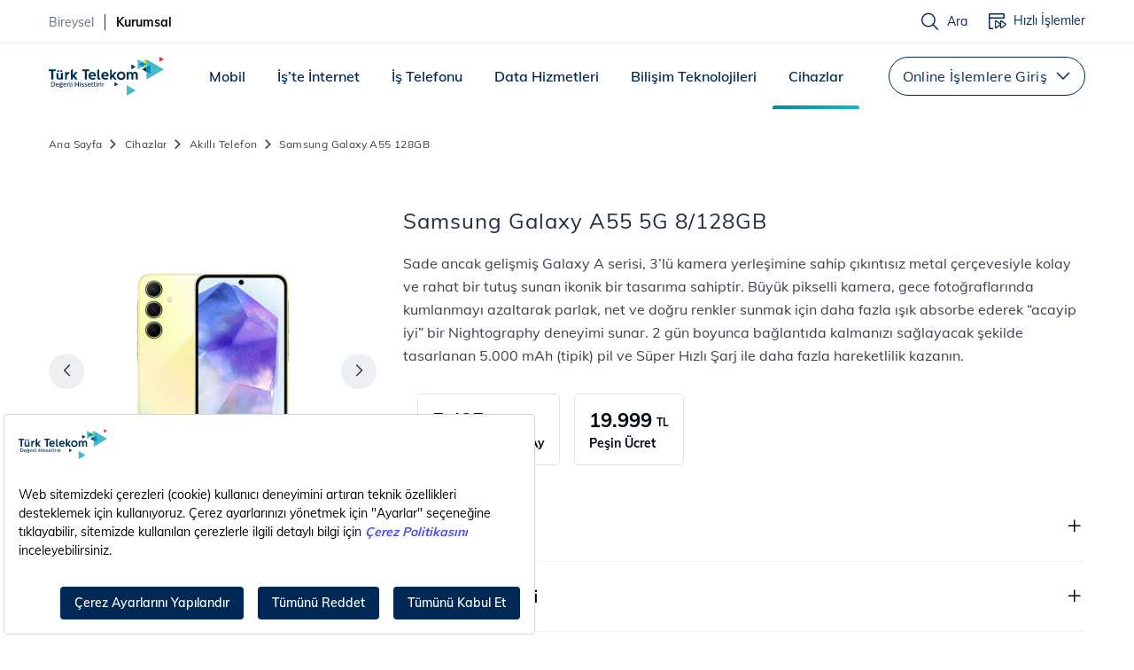

--- FILE ---
content_type: text/html; charset=utf-8
request_url: https://kurumsal.turktelekom.com.tr/cihazlar/akilli-telefon/samsung-galaxy-a55-128gb
body_size: 33193
content:



<!DOCTYPE html PUBLIC "-//W3C//DTD XHTML 1.0 Strict//EN" "http://www.w3.org/TR/xhtml1/DTD/xhtml1-strict.dtd">
<html data-theme="" dir="ltr" lang="tr-TR">
<head><style>@font-face {
    font-family: 'Mulish';
    src: url('https://asset.turktelekom.com.tr/SiteAssets/fonts/Mulish-Light.woff2') format('woff2'),
        url('https://asset.turktelekom.com.tr/SiteAssets/fonts/Mulish-Light.woff') format('woff');
    font-weight: 300;
    font-style: normal;
    font-display: swap;
}
@font-face {
    font-family: 'Mulish';
    src: url('https://asset.turktelekom.com.tr/SiteAssets/fonts/Mulish-Regular.woff2') format('woff2'),
        url('https://asset.turktelekom.com.tr/SiteAssets/fonts/Mulish-Regular.woff') format('woff');
    font-weight: normal;
    font-style: normal;
    font-display: swap;
}
@font-face {
    font-family: 'Mulish';
    src: url('https://asset.turktelekom.com.tr/SiteAssets/fonts/Mulish-Medium.woff2') format('woff2'),
        url('https://asset.turktelekom.com.tr/SiteAssets/fonts/Mulish-Medium.woff') format('woff');
    font-weight: 500;
    font-style: normal;
    font-display: swap;
}
@font-face {
    font-family: 'Mulish';
        src: url('https://asset.turktelekom.com.tr/SiteAssets/fonts/Mulish-SemiBold.woff2') format('woff2'),
        url('https://asset.turktelekom.com.tr/SiteAssets/fonts/Mulish-SemiBold.woff') format('woff');
    font-weight: 600;
    font-style: normal;
    font-display: swap;
}
@font-face {
    font-family: 'Mulish';
    src: url('https://asset.turktelekom.com.tr/SiteAssets/fonts/Mulish-Bold.woff2') format('woff2'),
        url('https://asset.turktelekom.com.tr/SiteAssets/fonts/Mulish-Bold.woff') format('woff');
    font-weight: bold;
    font-style: normal;
    font-display: swap;
}
@font-face {
    font-family: 'icomoon';
    src:  url('https://asset.turktelekom.com.tr/SiteAssets/fonts/icomoon.eot?491h1g');
    src:  url('https://asset.turktelekom.com.tr/SiteAssets/fonts/icomoon.eot?491h1g#iefix') format('embedded-opentype'),
        url('https://asset.turktelekom.com.tr/SiteAssets/fonts/icomoon.woff2?491h1g') format('woff2'),
        url('https://asset.turktelekom.com.tr/SiteAssets/fonts/icomoon.ttf?491h1g') format('truetype'),
        url('https://asset.turktelekom.com.tr/SiteAssets/fonts/icomoon.woff?491h1g') format('woff'),
        url('https://asset.turktelekom.com.tr/SiteAssets/fonts/icomoon.svg?491h1g#icomoon') format('svg');
    font-weight: normal;
    font-style: normal;
    font-display: swap;
}






* {
    font-family: 'Mulish';
    font-weight: normal;
  }
  


</style><meta name="viewport" content="width=device-width, initial-scale=1.0, maximum-scale=5, user-scalable=yes" /><meta charset="UTF-8" /><meta http-equiv="X-UA-Compatible" content="IE=edge" /><meta http-equiv="Expires" content="0" /><meta http-equiv="Cache-Control" content="public, max-age=0, must-revalidate" /><meta name="project-slug" content="tt-kurumsal" /><title>
	Samsung Galaxy A55 5G 8/128GB | Türk Telekom
</title><meta name="description" content="Samsung Galaxy A55 128GB ile işiniz için güçlü bir telefon tercih edin. Yüksek performans ve gelişmiş özelliklerle işinizi kolaylaştırın."><meta property="og:title"  content=""><meta property="og:description"  content="Samsung Galaxy A55 128GB ile işiniz için güçlü bir telefon tercih edin. Yüksek performans ve gelişmiş özelliklerle işinizi kolaylaştırın."><meta property="og:url"  content="https://kurumsal.turktelekom.com.tr/cihazlar/akilli-telefon/samsung-galaxy-a55-128gb"><meta property="og:image"  content="https://kurumsal.turktelekom.com.tr/Assets/img/turk-telekom-og.png"><link rel="canonical"  href="https://kurumsal.turktelekom.com.tr/cihazlar/akilli-telefon/samsung-galaxy-a55-128gb"><link href="https://asset.turktelekom.com.tr/SiteAssets/images/favicon.ico" rel="shortcut icon" type="image/x-icon" /><script type="text/javascript">function RegisterSod(){}function removeAllStatus(){}function RegisterSodDep(){}function AttachEvent(){}function UpdateFormDigest(n,t){var s,i,r,u,c;if(g_updateFormDigestPageLoaded!=null&&typeof g_updateFormDigestPageLoaded=="object"&&(s=new Date,!(s.getTime()-g_updateFormDigestPageLoaded.getTime()<t))&&n!=null&&!(n.length<=0)&&(i=document.getElementsByName("__REQUESTDIGEST")[0],i!=null&&i.tagName.toLowerCase()=="input"&&i.type.toLowerCase()=="hidden"&&i.value!=null&&!(i.value.length<=0))&&(r=new XMLHttpRequest,r!=null)&&(r.open("POST",GetUrlFromWebUrlAndWebRelativeUrl(n,"_vti_bin/sites.asmx"),!1),r.setRequestHeader("Content-Type","text/xml"),r.setRequestHeader("SOAPAction","http://schemas.microsoft.com/sharepoint/soap/GetUpdatedFormDigest"),r.send('<?xml version="1.0" encoding="utf-8"?><soap:Envelope xmlns:xsi="http://www.w3.org/2001/XMLSchema-instance" xmlns:xsd="http://www.w3.org/2001/XMLSchema" xmlns:soap="http://schemas.xmlsoap.org/soap/envelope/">  <soap:Body>    <GetUpdatedFormDigest xmlns="http://schemas.microsoft.com/sharepoint/soap/" />  <\/soap:Body><\/soap:Envelope>'),u=r.responseText,u!=null&&!(u.length<=0))){var o="<GetUpdatedFormDigestResult>",f=u.indexOf(o),h=u.indexOf("<\/GetUpdatedFormDigestResult>",f+o.length),e=null;(f>=0&&h>f&&(e=u.substring(f+o.length,h)),e==null||e.length<=0)||(c=i.value,i.value=e,g_updateFormDigestPageLoaded=new Date)}}function GetUrlFromWebUrlAndWebRelativeUrl(n,t){var i=n==null||n.length<=0?"/":n;return i.charAt(i.length-1)!="/"&&(i+="/"),i+t}var _spBodyOnLoadFunctionNames=[],WPSC={},g_updateFormDigestPageLoaded;WPSC.Init=function(){};WPSC.WebPartPage={};WPSC.WebPartPage.Parts={};WPSC.WebPartPage.Parts.Register=function(){};typeof _spPageContextInfo=="undefined"&&(_spPageContextInfo={},_spPageContextInfo.updateFormDigestPageLoaded=new Date);g_updateFormDigestPageLoaded=new Date;
</script><link href="https://asset.turktelekom.com.tr/SiteAssets/css/bootstrap.min.css" media="all" rel="stylesheet" /><link href="https://asset.turktelekom.com.tr/SiteAssets/css/tiny-slider.css" media="all" rel="stylesheet" /><link href="https://asset.turktelekom.com.tr/SiteAssets/css/style.scss.css" media="all" rel="stylesheet" /><link href="https://asset.turktelekom.com.tr/SiteAssets/css/webpartzone.css" media="all" rel="stylesheet" /><script src="https://bundles.efilli.com/kurumsal.turktelekom.com.tr.prod.js"></script>
<!-- Google Tag Manager -->
<script>(function(w,d,s,l,i){w[l]=w[l]||[];w[l].push({'gtm.start':
new Date().getTime(),event:'gtm.js'});var f=d.getElementsByTagName(s)[0],
j=d.createElement(s),dl=l!='dataLayer'?'&l='+l:'';j.async=true;j.src=
'https://www.googletagmanager.com/gtm.js?id='+i+dl;f.parentNode.insertBefore(j,f);
})(window,document,'script','dataLayer','GTM-M5V5VXS');</script>
<!-- End Google Tag Manager -->

<!-- Start SmartBanner configuration -->
<meta name="smartbanner:title" content=" ">
<meta name="smartbanner:author" content=" <strong style='font-size: 13px;'>Türk Telekom</strong> </br>Online'a özel teklifler ve abonelik başvuruları Türk Telekom Uygulamasında! ">
<meta name="smartbanner:price" content=" ">
<meta name="smartbanner:price-suffix-apple" content=" ">
<meta name="smartbanner:price-suffix-google" content=" ">
<meta name="smartbanner:icon-apple" content="https://www.turktelekom.com.tr/PublishingImages/turk-telekom-uygulamalari/turk-telekom-logo.svg">
<meta name="smartbanner:icon-google" content="https://www.turktelekom.com.tr/PublishingImages/turk-telekom-uygulamalari/turk-telekom-logo.svg">
<meta name="smartbanner:button" content="AÇ">
<meta name="smartbanner:button-url-apple" content="https://apps.apple.com/tr/app/t%C3%BCrk-telekom-online-i-%C5%9Flemler/id496489138?l=tr">
<meta name="smartbanner:button-url-google" content="https://play.google.com/store/apps/details?id=com.tmob.AveaOIM&hl=tr">
<meta name="smartbanner:enabled-platforms" content="android,ios">
<meta name="smartbanner:close-label" content="Close">
<meta name="smartbanner:hide-ttl" content="259200000">
<!-- End SmartBanner configuration -->

<!-- <link rel="stylesheet" href="https://asset.turktelekom.com.tr/SiteAssets/css/smartbanner.css">
<script src="https://asset.turktelekom.com.tr/SiteAssets/javascript/smartbanner.js"></script> -->
<!-- Google tag (gtag.js) -->
<script async src="https://www.googletagmanager.com/gtag/js?id=AW-11144894498"></script>
<script>
  window.dataLayer = window.dataLayer || [];
  function gtag(){dataLayer.push(arguments);}
  gtag('js', new Date());

  gtag('config', 'AW-11144894498');
</script>
<!-- End Google tag (gtag.js) --><!-- Facebook Pixel Code -->
<script>
!function(f,b,e,v,n,t,s)
{if(f.fbq)return;n=f.fbq=function(){n.callMethod?
n.callMethod.apply(n,arguments):n.queue.push(arguments)};
if(!f._fbq)f._fbq=n;n.push=n;n.loaded=!0;n.version='2.0';
n.queue=[];t=b.createElement(e);t.async=!0;
t.src=v;s=b.getElementsByTagName(e)[0];
s.parentNode.insertBefore(t,s)}(window, document,'script',
'https://connect.facebook.net/en_US/fbevents.js');
fbq('init', '639047156250700');
fbq('track', 'PageView');
</script>
<!-- End Facebook Pixel Code -->

	<!-- <link href="/SiteAssets/readabler/css/readabler.min.css" rel="stylesheet" /> -->
	<link href="https://asset.turktelekom.com.tr/SiteAssets/css/menu-style-v2.css" rel="stylesheet" /><link rel="stylesheet" type="text/css" href="https://asset.turktelekom.com.tr/SiteAssets/css/footer.css" /><link rel="stylesheet" href="https://asset.turktelekom.com.tr/SiteAssets/css/HUB/swiper-bundle.min.css" /><link rel="stylesheet" type="text/css" href="https://asset.turktelekom.com.tr/SiteAssets/css/newBanner.css" /><link href="https://asset.turktelekom.com.tr/SiteAssets/css/global/right-click.css" media="all" rel="stylesheet" /></head>
<body>
<script>
  var urlParamsSB = new URLSearchParams(window.location.search);
  if (!(urlParamsSB.has('sb') && urlParamsSB.get('sb') === '0')) {

    var smartBannerLink = document.createElement('link');
    smartBannerLink.rel = 'stylesheet';
    smartBannerLink.href = 'https://asset.turktelekom.com.tr/SiteAssets/css/smartbanner.css';
    document.head.appendChild(smartBannerLink);

    var smartBannerScript = document.createElement('script');
    smartBannerScript.src = 'https://asset.turktelekom.com.tr/SiteAssets/javascript/smartbanner.js';
    smartBannerScript.async = true;
    document.body.appendChild(smartBannerScript);
  }
</script>
<!-- Google Tag Manager (noscript) -->
<noscript><iframe src="https://www.googletagmanager.com/ns.html?id=GTM-M5V5VXS"
height="0" width="0" style="display:none;visibility:hidden"></iframe></noscript>
<!-- End Google Tag Manager (noscript) -->
<form method="post" action="./samsung-galaxy-a55-128gb?TermStoreId=ba85a013-8ce8-4fbc-a7ed-2546441ff1f6&amp;TermSetId=2b17851d-bf5a-4128-887f-62fa03f4c291&amp;TermId=75be46d7-51cb-407c-91d8-3677ce7fd56c" onsubmit="javascript:return WebForm_OnSubmit();" id="aspnetForm">
<div class="aspNetHidden">
<input type="hidden" name="_wpcmWpid" id="_wpcmWpid" value="" />
<input type="hidden" name="wpcmVal" id="wpcmVal" value="" />
<input type="hidden" name="MSOWebPartPage_PostbackSource" id="MSOWebPartPage_PostbackSource" value="" />
<input type="hidden" name="MSOTlPn_SelectedWpId" id="MSOTlPn_SelectedWpId" value="" />
<input type="hidden" name="MSOTlPn_View" id="MSOTlPn_View" value="0" />
<input type="hidden" name="MSOTlPn_ShowSettings" id="MSOTlPn_ShowSettings" value="False" />
<input type="hidden" name="MSOGallery_SelectedLibrary" id="MSOGallery_SelectedLibrary" value="" />
<input type="hidden" name="MSOGallery_FilterString" id="MSOGallery_FilterString" value="" />
<input type="hidden" name="MSOTlPn_Button" id="MSOTlPn_Button" value="none" />
<input type="hidden" name="__EVENTTARGET" id="__EVENTTARGET" value="" />
<input type="hidden" name="__EVENTARGUMENT" id="__EVENTARGUMENT" value="" />
<input type="hidden" name="__REQUESTDIGEST" id="__REQUESTDIGEST" value="noDigest" />
<input type="hidden" name="MSOSPWebPartManager_DisplayModeName" id="MSOSPWebPartManager_DisplayModeName" value="Browse" />
<input type="hidden" name="MSOSPWebPartManager_ExitingDesignMode" id="MSOSPWebPartManager_ExitingDesignMode" value="false" />
<input type="hidden" name="MSOWebPartPage_Shared" id="MSOWebPartPage_Shared" value="" />
<input type="hidden" name="MSOLayout_LayoutChanges" id="MSOLayout_LayoutChanges" value="" />
<input type="hidden" name="MSOLayout_InDesignMode" id="MSOLayout_InDesignMode" value="" />
<input type="hidden" name="MSOSPWebPartManager_OldDisplayModeName" id="MSOSPWebPartManager_OldDisplayModeName" value="Browse" />
<input type="hidden" name="MSOSPWebPartManager_StartWebPartEditingName" id="MSOSPWebPartManager_StartWebPartEditingName" value="false" />
<input type="hidden" name="MSOSPWebPartManager_EndWebPartEditing" id="MSOSPWebPartManager_EndWebPartEditing" value="false" />
<input type="hidden" name="__VIEWSTATE" id="__VIEWSTATE" value="lMkkya9bsDLolq0kfCI2ZZedKBHYxPgyKSjf5ZWmuj2Ohw8psVv4nWkejG0R+MWi4lI72ng9bm3o4kLJYaBcxWLXu6MimPJ33z689dwOAJY=" />
</div>

<script type="text/javascript">
//<![CDATA[
var theForm = document.forms['aspnetForm'];
if (!theForm) {
    theForm = document.aspnetForm;
}
function __doPostBack(eventTarget, eventArgument) {
    if (!theForm.onsubmit || (theForm.onsubmit() != false)) {
        theForm.__EVENTTARGET.value = eventTarget;
        theForm.__EVENTARGUMENT.value = eventArgument;
        theForm.submit();
    }
}
//]]>
</script>



<script type="text/javascript">
//<![CDATA[
var MSOWebPartPageFormName = 'aspnetForm';
function WebForm_OnSubmit() {
UpdateFormDigest('\u002ftt-cihazlar', 1440000);if (typeof(_spFormOnSubmitWrapper) != 'undefined') {return _spFormOnSubmitWrapper();} else {return true;};
return true;
}
//]]>
</script>

<div class="aspNetHidden">

	<input type="hidden" name="__VIEWSTATEGENERATOR" id="__VIEWSTATEGENERATOR" value="BAB98CB3" />
	<input type="hidden" name="__VIEWSTATEENCRYPTED" id="__VIEWSTATEENCRYPTED" value="" />
</div><script type="text/javascript"> var submitHook = function () { return false; }; theForm._spOldSubmit = theForm.submit; theForm.submit = function () { if (!submitHook()) { this._spOldSubmit(); } };</script><span id="DeltaSPWebPartManager"></span>


		<div id="s4-workspace" class="ms-core-overlay">
			<div id="s4-bodyContainer">				
				<div id="contentRow">
					<header class="header" data-module="Navigation">
						
						
				        <div class="header-top">
				            <div class="container">
				                <ul>
				                    <li><a href="https://www.turktelekom.com.tr/" class="link">Bireysel</a></li>
				                    <li><a href="/" class="link active">Kurumsal</a></li>
				                </ul>
				                <ul class="site-link">
                                    <li><a href="https://www.turktelekom.com.tr/" class="link">Bireysel Siteye Git</a></li>
                                </ul>

				                <ul class="type-icon">
				                	<li class="icon-top-search">
				                        <a href="https://www.turktelekom.com.tr/arama" class="link link-icon">
				                            <i class="icon icon-search"></i>
				                            <span>Ara</span>
				                        </a>
				                    </li>
				                    <li class="position-relative">
										<div class="toggle-hizli-islemler">
											<a href="javascript:;" class="link link-icon ">
												<i class="icon icon-hizli-islemler"></i>
												<span>Hızlı İşlemler</span>
											</a>
											<div class="tp-bg"></div>
												<ul class="quick-menu">
												   <li><a href="https://kurumsalohm.turktelekom.com.tr/guest.jsp?page=misafirFaturaSorgulaOde" target="_blank" rel="noopener">Fatura Öde</a></li>
												   <li><a href="https://onlineislemler.turktelekom.com.tr/mps/portal?cmd=sifresizLiraYukleme" target="_blank" rel="noopener">TL Yükle</a></li>
												   <li><a href="https://onlineislemler.turktelekom.com.tr/mps/portal?cmd=kkPackageGuest" target="_blank" rel="noopener">Paket Satın Al</a></li>
												</ul>
										</div>
									</li>
													                </ul>
				                <ul class="type-icon type-oim">
                                    <li class="icon-top-oim">
                                        <a href="javascript:;" class="link profile link-icon">
                                            <span>Online İşlemler</span>
                                        </a>
                                    </li>
                                    <div class="row align-items-xl-center justify-content-between mobil-online-menu kurumsal">
                                        <div class="dropdown-online">
                                            <div class="mobil-online-title">
                                                <span>Türk Telekom Dünyası</span>
                                                <i class="icon-close"></i>
                                            </div>
                                            <ul class="list d-block">
                                                <li>
                                                    <a href="https://onlineislemler.turktelekom.com.tr/mps/portal?cmd=Login" target="_blank"
                                                        class="link blue-light">Mobil</a>
                                                </li>
                                                <li>
                                                    <a href="https://onlineislemler.turktelekom.com.tr/ttnetwsci/login/uyegirisi.oim" target="_blank"
                                                        class="link turquoise">İnternet</a>
                                                </li>
                                                <li>
                                                    <a href="https://kurumsalohm.turktelekom.com.tr/" target="_blank" class="link blue-lighting">İş
                                                        Telefonu</a>
                                                </li>
                                                <li>
                                                    <a href="https://kurumsalonlineislemmerkezi.ttnet.com.tr/ttnetwsci/login.do" target="_blank"
                                                        class="link blue-dark">Tivibu</a>
                                                </li>
                                            </ul>
                                        </div>
                                        <div class="help-block">
                                            <i class="icon-help-desk"></i>
                                            <a href="#">Yardım</a>
                                        </div>
                                    </div>
                                </ul>
				            </div>
				        </div>
				        <div class="container">
				            <div class="row align-items-xl-center justify-content-between mobile-scroll">
				                <div class="col-auto logo-wrap">
				                    <span class="logo ">
				                        <a href="/" class="logo d-none d-lg-block" aria-label="Türk Telekom Anasayfa">
				                            <img src="//asset.turktelekom.com.tr/SiteAssets/images/logo.svg" alt="Türk Telekom Logo" />
				                        </a>
				                        <a href="/" class="logo d-block d-lg-none" aria-label="Türk Telekom Anasayfa">
				                            <img src="//asset.turktelekom.com.tr/SiteAssets/images/logo-mobile.svg" alt="Türk Telekom Logo" />
				                        </a>
				                    </span>
				                </div>
				                <div class="col-sm-12 col-xl-auto order-12 order-xl-2 nav-content">
				                    

<nav id="nav" class="nav justify-content-center align-items-center ">
    <ul class="list">
        
                <li>
                    <a href="/mobil" id="ctl77_rptNav_a_0" class="link">Mobil</a>
                    <i class="icon-chevron-down"></i>
                    <div id="ctl77_rptNav_divCon_0" class="mega-menu">
                        <div class="container">
                            <div class="row">
                                <div class="col-3 d-none d-xl-block">
                                    <div class="mega-menu-box">
                                        <span class="mega-menu-title">Mobil</span>
                                        <p></p>
                                    </div>
                                    <p>Türk Telekom'un kurumsal mobil fırsatlarını inceleyin.</p><a href="/mobil" class="link">Tümünü Gör</a>
                                </div>
                                <div class="col-12 col-xl-9">
                                    <div class="mega-menu-list">
                                        
                                                <div>
                                                    <a href="/mobil">
                                                        <figure>
                                                            <picture>
                                                                    <img src="/PublishingImages/KisaNavigasyon/mobil/k-mobil-ve-ses-tarife.png" class="img-fluid" data-hover-gif="/PublishingImages/KisaNavigasyon/mobil/k-mobil-ve-ses-tarife.png"/>
                                                            </picture>
                                                        </figure>
                                                     </a>
                                                    <p><a href="/mobil">Mobil Anasayfa</a></p>
                                                </div>
                                            
                                                <div>
                                                    <a href="/mobil/kurumsal-tarifeler">
                                                        <figure>
                                                            <picture>
                                                                    <img src="/PublishingImages/KisaNavigasyon/mobil/k-mobil-ve-ses-tarife.png" class="img-fluid" data-hover-gif="https://asset.turktelekom.com.tr/SiteAssets/images/animation-icons/ses_tarifleri.gif"/>
                                                            </picture>
                                                        </figure>
                                                     </a>
                                                    <p><a href="/mobil/kurumsal-tarifeler">Kurumsal Tarifeler</a></p>
                                                </div>
                                            
                                                <div>
                                                    <a href="/mobil/mobil-data-tarifeleri">
                                                        <figure>
                                                            <picture>
                                                                    <img src="/PublishingImages/KisaNavigasyon/mobil/mobil-internet-tarifleri.png" class="img-fluid" data-hover-gif="https://asset.turktelekom.com.tr/SiteAssets/images/animation-icons/mobil_data_tarifeleri.gif"/>
                                                            </picture>
                                                        </figure>
                                                     </a>
                                                    <p><a href="/mobil/mobil-data-tarifeleri">Mobil Data Tarifeleri</a></p>
                                                </div>
                                            
                                                <div>
                                                    <a href="/mobil/mobil-ek-paketler">
                                                        <figure>
                                                            <picture>
                                                                    <img src="/PublishingImages/KisaNavigasyon/mobil/is-birligi-mobil-ve-ses-paketleri.png" class="img-fluid" data-hover-gif="https://asset.turktelekom.com.tr/SiteAssets/images/animation-icons/ses_paketleri.gif"/>
                                                            </picture>
                                                        </figure>
                                                     </a>
                                                    <p><a href="/mobil/mobil-ek-paketler">Mobil Ek Paketler</a></p>
                                                </div>
                                            
                                                <div>
                                                    <a href="/mobil/mobil-data-paketleri">
                                                        <figure>
                                                            <picture>
                                                                    <img src="/PublishingImages/KisaNavigasyon/mobil/m2m-ve-iot-paketleri.png" class="img-fluid" data-hover-gif="https://asset.turktelekom.com.tr/SiteAssets/images/animation-icons/mobil_data_paketleri.gif"/>
                                                            </picture>
                                                        </figure>
                                                     </a>
                                                    <p><a href="/mobil/mobil-data-paketleri">Mobil Data Paketleri</a></p>
                                                </div>
                                            
                                                <div>
                                                    <a href="/mobil/kampanyalar">
                                                        <figure>
                                                            <picture>
                                                                    <img src="/PublishingImages/KisaNavigasyon/mobil/k-mobil-kampanyalar.png" class="img-fluid" data-hover-gif="https://asset.turktelekom.com.tr/SiteAssets/images/animation-icons/kampanyalar.gif"/>
                                                            </picture>
                                                        </figure>
                                                     </a>
                                                    <p><a href="/mobil/kampanyalar">Kampanyalar</a></p>
                                                </div>
                                            
                                                <div>
                                                    <a href="/mobil/is-birligi-tarifeleri">
                                                        <figure>
                                                            <picture>
                                                                    <img src="/PublishingImages/KisaNavigasyon/mobil/k-mobil-isbirligi-tarife.png" class="img-fluid" data-hover-gif="https://asset.turktelekom.com.tr/SiteAssets/images/animation-icons/is_birligi_tarifeleri.gif"/>
                                                            </picture>
                                                        </figure>
                                                     </a>
                                                    <p><a href="/mobil/is-birligi-tarifeleri">İş Birliği Tarifeleri</a></p>
                                                </div>
                                            
                                                <div>
                                                    <a href="/mobil/dijital-mesajlasma-ve-reklam">
                                                        <figure>
                                                            <picture>
                                                                    <img src="/PublishingImages/KisaNavigasyon/mobil/is-birligi-mobil-ve-ses-paketleri.png" class="img-fluid" data-hover-gif="https://asset.turktelekom.com.tr/SiteAssets/images/animation-icons/ses_paketleri.gif"/>
                                                            </picture>
                                                        </figure>
                                                     </a>
                                                    <p><a href="/mobil/dijital-mesajlasma-ve-reklam">Dijital Mesajlaşma ve Reklam</a></p>
                                                </div>
                                            
                                                <div>
                                                    <a href="/mobil/tek-numara-teknolojisi">
                                                        <figure>
                                                            <picture>
                                                                    <img src="/PublishingImages/KisaNavigasyon/mobil/m2m-ve-iot-tarifeler.png" class="img-fluid" data-hover-gif="https://asset.turktelekom.com.tr/SiteAssets/images/animation-icons/tek_numara_teknolojisi.gif"/>
                                                            </picture>
                                                        </figure>
                                                     </a>
                                                    <p><a href="/mobil/tek-numara-teknolojisi">Tek Numara Teknolojisi</a></p>
                                                </div>
                                            
                                                <div>
                                                    <a href="/mobil/yurt-disi">
                                                        <figure>
                                                            <picture>
                                                                    <img src="/PublishingImages/KisaNavigasyon/mobil/k-mobil-yurt-disi.png" class="img-fluid" data-hover-gif="https://asset.turktelekom.com.tr/SiteAssets/images/animation-icons/Yurt-Disi.gif"/>
                                                            </picture>
                                                        </figure>
                                                     </a>
                                                    <p><a href="/mobil/yurt-disi">Yurt Dışı</a></p>
                                                </div>
                                            
                                    </div>
                                </div>
                            </div>
                        </div>
                    </div>
                </li>
            
                <li>
                    <a href="/iste-internet" id="ctl77_rptNav_a_1" class="link">İş’te İnternet</a>
                    <i class="icon-chevron-down"></i>
                    <div id="ctl77_rptNav_divCon_1" class="mega-menu">
                        <div class="container">
                            <div class="row">
                                <div class="col-3 d-none d-xl-block">
                                    <div class="mega-menu-box">
                                        <span class="mega-menu-title">İş’te İnternet</span>
                                        <p></p>
                                    </div>
                                    <p>İş yeriniz için İnternet hizmetleri ve Ağ Teknolojileri.</p><a href="/iste-internet" class="link">Tümünü Gör</a>
                                </div>
                                <div class="col-12 col-xl-9">
                                    <div class="mega-menu-list">
                                        
                                                <div>
                                                    <a href="/iste-internet">
                                                        <figure>
                                                            <picture>
                                                                    <img src="/PublishingImages/KisaNavigasyon/ag-hizmetleri/wifi-ag-hizmetleri.png" class="img-fluid" data-hover-gif="/PublishingImages/KisaNavigasyon/ag-hizmetleri/wifi-ag-hizmetleri.png"/>
                                                            </picture>
                                                        </figure>
                                                     </a>
                                                    <p><a href="/iste-internet">İş'te İnternet Anasayfa</a></p>
                                                </div>
                                            
                                                <div>
                                                    <a href="/iste-internet/yeni-musteri-kampanyalari">
                                                        <figure>
                                                            <picture>
                                                                    <img src="/PublishingImages/KisaNavigasyon/iste-internet/kurumsal-internet-yeni-kampanya.png" class="img-fluid" data-hover-gif="https://asset.turktelekom.com.tr/SiteAssets/images/animation-icons/yeni-musteri-kampanyalari.gif"/>
                                                            </picture>
                                                        </figure>
                                                     </a>
                                                    <p><a href="/iste-internet/yeni-musteri-kampanyalari">Yeni Müşteri Kampanyaları</a></p>
                                                </div>
                                            
                                                <div>
                                                    <a href="/iste-internet/mevcut-musteri-kampanyalari">
                                                        <figure>
                                                            <picture>
                                                                    <img src="/PublishingImages/KisaNavigasyon/iste-internet/kurumsal-internet-mevcut-kampanya.png" class="img-fluid" data-hover-gif="https://asset.turktelekom.com.tr/SiteAssets/images/animation-icons/mevcut-musteri-kampanyalari.gif"/>
                                                            </picture>
                                                        </figure>
                                                     </a>
                                                    <p><a href="/iste-internet/mevcut-musteri-kampanyalari">Mevcut Müşteri Kampanyaları</a></p>
                                                </div>
                                            
                                                <div>
                                                    <a href="/iste-internet/isyerim-internet">
                                                        <figure>
                                                            <picture>
                                                                    <img src="/PublishingImages/KisaNavigasyon/iste-internet/iste-internet.png" class="img-fluid" data-hover-gif="https://asset.turktelekom.com.tr/SiteAssets/images/animation-icons/isyerim-internet.gif"/>
                                                            </picture>
                                                        </figure>
                                                     </a>
                                                    <p><a href="/iste-internet/isyerim-internet">İşyerim İnternet</a></p>
                                                </div>
                                            
                                                <div>
                                                    <a href="/iste-internet/diger-kampanyalar">
                                                        <figure>
                                                            <picture>
                                                                    <img src="/PublishingImages/KisaNavigasyon/is-telefonu/is-telefonu-kampanyalar.png" class="img-fluid" data-hover-gif="https://asset.turktelekom.com.tr/SiteAssets/images/animation-icons/kampanyalar.gif"/>
                                                            </picture>
                                                        </figure>
                                                     </a>
                                                    <p><a href="/iste-internet/diger-kampanyalar">Diğer Kampanyalar</a></p>
                                                </div>
                                            
                                    </div>
                                </div>
                            </div>
                        </div>
                    </div>
                </li>
            
                <li>
                    <a href="/is-telefonu" id="ctl77_rptNav_a_2" class="link">İş Telefonu</a>
                    <i class="icon-chevron-down"></i>
                    <div id="ctl77_rptNav_divCon_2" class="mega-menu">
                        <div class="container">
                            <div class="row">
                                <div class="col-3 d-none d-xl-block">
                                    <div class="mega-menu-box">
                                        <span class="mega-menu-title">İş Telefonu</span>
                                        <p></p>
                                    </div>
                                    <p>Türk Telekom İş Telefonu tekliflerimiz ve hizmetlerimiz ile tanışın.</p><a href="/is-telefonu" class="link">Tümünü Gör</a>
                                </div>
                                <div class="col-12 col-xl-9">
                                    <div class="mega-menu-list">
                                        
                                                <div>
                                                    <a href="/is-telefonu">
                                                        <figure>
                                                            <picture>
                                                                    <img src="/PublishingImages/KisaNavigasyon/is-telefonu/is-telefonu-hizmetleri.png" class="img-fluid" data-hover-gif="/PublishingImages/KisaNavigasyon/is-telefonu/is-telefonu-hizmetleri.png"/>
                                                            </picture>
                                                        </figure>
                                                     </a>
                                                    <p><a href="/is-telefonu">İş Telefonu Anasayfa</a></p>
                                                </div>
                                            
                                                <div>
                                                    <a href="/is-telefonu/is-telefonu-hizmetleri">
                                                        <figure>
                                                            <picture>
                                                                    <img src="/PublishingImages/KisaNavigasyon/is-telefonu/is-telefonu-hizmetleri.png" class="img-fluid" data-hover-gif="/PublishingImages/KisaNavigasyon/is-telefonu/is-telefonu-hizmetleri.png"/>
                                                            </picture>
                                                        </figure>
                                                     </a>
                                                    <p><a href="/is-telefonu/is-telefonu-hizmetleri">Telefon Hizmetleri</a></p>
                                                </div>
                                            
                                                <div>
                                                    <a href="/is-telefonu/yeni-nesil-ses-hizmetleri">
                                                        <figure>
                                                            <picture>
                                                                    <img src="/PublishingImages/KisaNavigasyon/is-telefonu/yeni-nesil-ses.png" class="img-fluid" data-hover-gif="https://asset.turktelekom.com.tr/SiteAssets/images/animation-icons/yeni-nesil-ses.gif"/>
                                                            </picture>
                                                        </figure>
                                                     </a>
                                                    <p><a href="/is-telefonu/yeni-nesil-ses-hizmetleri">Yeni Nesil Ses Hizmetleri</a></p>
                                                </div>
                                            
                                                <div>
                                                    <a href="/is-telefonu/coklu-hat-cozumleri">
                                                        <figure>
                                                            <picture>
                                                                    <img src="/PublishingImages/KisaNavigasyon/is-telefonu/coklu-hat.png" class="img-fluid" data-hover-gif="https://asset.turktelekom.com.tr/SiteAssets/images/animation-icons/coklu-hat-cozumleri.gif"/>
                                                            </picture>
                                                        </figure>
                                                     </a>
                                                    <p><a href="/is-telefonu/coklu-hat-cozumleri">Çoklu Hat Çözümleri</a></p>
                                                </div>
                                            
                                                <div>
                                                    <a href="/is-telefonu/ozel-servis-numaralari">
                                                        <figure>
                                                            <picture>
                                                                    <img src="/PublishingImages/KisaNavigasyon/is-telefonu/ozel-no.png" class="img-fluid" data-hover-gif="https://asset.turktelekom.com.tr/SiteAssets/images/animation-icons/ozel-servis-numaralari.gif"/>
                                                            </picture>
                                                        </figure>
                                                     </a>
                                                    <p><a href="/is-telefonu/ozel-servis-numaralari">Özel Servis Numaraları</a></p>
                                                </div>
                                            
                                                <div>
                                                    <a href="/is-telefonu/ofis-cozumleri">
                                                        <figure>
                                                            <picture>
                                                                    <img src="/PublishingImages/KisaNavigasyon/is-telefonu/ofis-cozumleri.png" class="img-fluid" data-hover-gif="https://asset.turktelekom.com.tr/SiteAssets/images/animation-icons/ofis-cozumleri.gif"/>
                                                            </picture>
                                                        </figure>
                                                     </a>
                                                    <p><a href="/is-telefonu/ofis-cozumleri">Ofis Çözümleri</a></p>
                                                </div>
                                            
                                                <div>
                                                    <a href="/is-telefonu/servisler">
                                                        <figure>
                                                            <picture>
                                                                    <img src="/PublishingImages/KisaNavigasyon/is-telefonu/yeni-nesil-ses.png" class="img-fluid" data-hover-gif="https://asset.turktelekom.com.tr/SiteAssets/images/animation-icons/yeni-nesil-ses.gif"/>
                                                            </picture>
                                                        </figure>
                                                     </a>
                                                    <p><a href="/is-telefonu/servisler">Servisler</a></p>
                                                </div>
                                            
                                                <div>
                                                    <a href="/is-telefonu/tarifeler">
                                                        <figure>
                                                            <picture>
                                                                    <img src="/PublishingImages/KisaNavigasyon/is-telefonu/is-telefonu-tarifeler.png" class="img-fluid" data-hover-gif="https://asset.turktelekom.com.tr/SiteAssets/images/animation-icons/tarifeler.gif"/>
                                                            </picture>
                                                        </figure>
                                                     </a>
                                                    <p><a href="/is-telefonu/tarifeler">Tarifeler</a></p>
                                                </div>
                                            
                                                <div>
                                                    <a href="/is-telefonu/kampanyalar/yeni-musteri-kampanyalari">
                                                        <figure>
                                                            <picture>
                                                                    <img src="/PublishingImages/KisaNavigasyon/is-telefonu/yeni-kampanya.png" class="img-fluid" data-hover-gif="https://asset.turktelekom.com.tr/SiteAssets/images/animation-icons/yeni-musteri-kampanyalari.gif"/>
                                                            </picture>
                                                        </figure>
                                                     </a>
                                                    <p><a href="/is-telefonu/kampanyalar/yeni-musteri-kampanyalari">Yeni Müşteri Kampanyaları</a></p>
                                                </div>
                                            
                                                <div>
                                                    <a href="/is-telefonu/kampanyalar/mevcut-musteri-kampanyalari">
                                                        <figure>
                                                            <picture>
                                                                    <img src="/PublishingImages/KisaNavigasyon/is-telefonu/kurumsal-internet-mevcut-kampanya.png" class="img-fluid" data-hover-gif="/PublishingImages/KisaNavigasyon/is-telefonu/kurumsal-internet-mevcut-kampanya.png"/>
                                                            </picture>
                                                        </figure>
                                                     </a>
                                                    <p><a href="/is-telefonu/kampanyalar/mevcut-musteri-kampanyalari">Mevcut Müşteri Kampanyaları</a></p>
                                                </div>
                                            
                                                <div>
                                                    <a href="/is-telefonu/paketler">
                                                        <figure>
                                                            <picture>
                                                                    <img src="/PublishingImages/KisaNavigasyon/is-telefonu/is-telefonu-paketler.png" class="img-fluid" data-hover-gif="/PublishingImages/KisaNavigasyon/is-telefonu/is-telefonu-paketler.png"/>
                                                            </picture>
                                                        </figure>
                                                     </a>
                                                    <p><a href="/is-telefonu/paketler">Paketler</a></p>
                                                </div>
                                            
                                    </div>
                                </div>
                            </div>
                        </div>
                    </div>
                </li>
            
                <li>
                    <a href="/kurumsal-data-hizmetleri" id="ctl77_rptNav_a_3" class="link">Data Hizmetleri</a>
                    <i class="icon-chevron-down"></i>
                    <div id="ctl77_rptNav_divCon_3" class="mega-menu">
                        <div class="container">
                            <div class="row">
                                <div class="col-3 d-none d-xl-block">
                                    <div class="mega-menu-box">
                                        <span class="mega-menu-title">Data Hizmetleri</span>
                                        <p></p>
                                    </div>
                                    <p>Türk Telekom'un güvenilir ve hızlı kurumsal data çözümlerini keşfedin.</p><a href="/kurumsal-data-hizmetleri" class="link">Tümünü Gör</a>
                                </div>
                                <div class="col-12 col-xl-9">
                                    <div class="mega-menu-list">
                                        
                                                <div>
                                                    <a href="/kurumsal-data-hizmetleri">
                                                        <figure>
                                                            <picture>
                                                                    <img src="https://kurumsal.turktelekom.com.tr/PublishingImages/KisaNavigasyon/ag-hizmetleri/wifi-ag-hizmetleri.png" class="img-fluid" data-hover-gif="https://kurumsal.turktelekom.com.tr/PublishingImages/KisaNavigasyon/ag-hizmetleri/wifi-ag-hizmetleri.png"/>
                                                            </picture>
                                                        </figure>
                                                     </a>
                                                    <p><a href="/kurumsal-data-hizmetleri">Kurumsal Data Hizmetleri Anasayfa</a></p>
                                                </div>
                                            
                                                <div>
                                                    <a href="/kurumsal-data-hizmetleri/wi-fi-ag-hizmetleri">
                                                        <figure>
                                                            <picture>
                                                                    <img src="https://kurumsal.turktelekom.com.tr/PublishingImages/KisaNavigasyon/ag-hizmetleri/wifi-ag-hizmetleri.png" class="img-fluid" data-hover-gif="https://asset.turktelekom.com.tr/SiteAssets/images/animation-icons/kurumsal-data-hizmetleri/wifi-ag-hizmetleri.gif"/>
                                                            </picture>
                                                        </figure>
                                                     </a>
                                                    <p><a href="/kurumsal-data-hizmetleri/wi-fi-ag-hizmetleri">Wi-Fi Ağ Hizmetleri</a></p>
                                                </div>
                                            
                                                <div>
                                                    <a href="/kurumsal-data-hizmetleri/metro-ethernet-internet">
                                                        <figure>
                                                            <picture>
                                                                    <img src="https://kurumsal.turktelekom.com.tr/tt-kurumsal-data-hizmetleri/PublishingImages/icons/metroethernet-icon.png" class="img-fluid" data-hover-gif="https://asset.turktelekom.com.tr/SiteAssets/images/animation-icons/kurumsal-data-hizmetleri/metro-ethernet.gif"/>
                                                            </picture>
                                                        </figure>
                                                     </a>
                                                    <p><a href="/kurumsal-data-hizmetleri/metro-ethernet-internet">Metro Ethernet İnternet</a></p>
                                                </div>
                                            
                                                <div>
                                                    <a href="/kurumsal-data-hizmetleri/ekspres-metro-ethernet-internet">
                                                        <figure>
                                                            <picture>
                                                                    <img src="https://kurumsal.turktelekom.com.tr/tt-is-interneti/PublishingImages/icons/ftth-icons/ekspres-pict.png" class="img-fluid" data-hover-gif="https://asset.turktelekom.com.tr/SiteAssets/images/animation-icons/kurumsal-data-hizmetleri/ekspress-metro-ethernet.gif"/>
                                                            </picture>
                                                        </figure>
                                                     </a>
                                                    <p><a href="/kurumsal-data-hizmetleri/ekspres-metro-ethernet-internet">Ekspres Metro Ethernet İnternet</a></p>
                                                </div>
                                            
                                                <div>
                                                    <a href="/kurumsal-data-hizmetleri/vpn-erisim-hizmetleri">
                                                        <figure>
                                                            <picture>
                                                                    <img src="https://kurumsal.turktelekom.com.tr/tt-kurumsal-data-hizmetleri/PublishingImages/icons/vpn-erisim-hizmetleri-icon.png" class="img-fluid" data-hover-gif="https://asset.turktelekom.com.tr/SiteAssets/images/animation-icons/kurumsal-data-hizmetleri/vpn-erisim.gif"/>
                                                            </picture>
                                                        </figure>
                                                     </a>
                                                    <p><a href="/kurumsal-data-hizmetleri/vpn-erisim-hizmetleri">VPN Erişim Hizmetleri</a></p>
                                                </div>
                                            
                                                <div>
                                                    <a href="/kurumsal-data-hizmetleri/noktadan-noktaya-erisim-cozumleri">
                                                        <figure>
                                                            <picture>
                                                                    <img src="https://kurumsal.turktelekom.com.tr/PublishingImages/KisaNavigasyon/ag-hizmetleri/n2n-erisim-cozumleri.png" class="img-fluid" data-hover-gif="https://asset.turktelekom.com.tr/SiteAssets/images/animation-icons/kurumsal-data-hizmetleri/noktadan-noktaya.gif"/>
                                                            </picture>
                                                        </figure>
                                                     </a>
                                                    <p><a href="/kurumsal-data-hizmetleri/noktadan-noktaya-erisim-cozumleri">Noktadan Noktaya Erişim Çözümleri</a></p>
                                                </div>
                                            
                                                <div>
                                                    <a href="/kurumsal-data-hizmetleri/dijital-ag-cozumleri">
                                                        <figure>
                                                            <picture>
                                                                    <img src="https://kurumsal.turktelekom.com.tr/PublishingImages/KisaNavigasyon/ag-hizmetleri/dijital-ag-cozumleri.png" class="img-fluid" data-hover-gif="https://asset.turktelekom.com.tr/SiteAssets/images/animation-icons/kurumsal-data-hizmetleri/digital-ag-cozumleri.gif"/>
                                                            </picture>
                                                        </figure>
                                                     </a>
                                                    <p><a href="/kurumsal-data-hizmetleri/dijital-ag-cozumleri">Dijital Ağ Çözümleri</a></p>
                                                </div>
                                            
                                                <div>
                                                    <a href="/kurumsal-data-hizmetleri/wi-fi-ag-hizmetleri/kampanyalar">
                                                        <figure>
                                                            <picture>
                                                                    <img src="https://kurumsal.turktelekom.com.tr/PublishingImages/KisaNavigasyon/is-telefonu/is-telefonu-kampanyalar.png" class="img-fluid" data-hover-gif="https://asset.turktelekom.com.tr/SiteAssets/images/animation-icons/kampanyalar.gif"/>
                                                            </picture>
                                                        </figure>
                                                     </a>
                                                    <p><a href="/kurumsal-data-hizmetleri/wi-fi-ag-hizmetleri/kampanyalar">Kampanyalar</a></p>
                                                </div>
                                            
                                    </div>
                                </div>
                            </div>
                        </div>
                    </div>
                </li>
            
                <li>
                    <a href="/bilisim-teknolojileri" id="ctl77_rptNav_a_4" class="link">Bilişim Teknolojileri</a>
                    <i class="icon-chevron-down"></i>
                    <div id="ctl77_rptNav_divCon_4" class="mega-menu">
                        <div class="container">
                            <div class="row">
                                <div class="col-3 d-none d-xl-block">
                                    <div class="mega-menu-box">
                                        <span class="mega-menu-title">Bilişim Teknolojileri</span>
                                        <p></p>
                                    </div>
                                    <p>Türk Telekom Bilişim Teknolojileri hizmetleri ile kurumunuzun tüm teknoloji ihtiyaçlarını uçtan uca karşılayın.</p><a href="/bilisim-teknolojileri" class="link">Tümünü Gör</a>
                                </div>
                                <div class="col-12 col-xl-9">
                                    <div class="mega-menu-list">
                                        
                                                <div>
                                                    <a href="/bilisim-teknolojileri">
                                                        <figure>
                                                            <picture>
                                                                    <img src="/PublishingImages/KisaNavigasyon/bilisim-teknolojileri/siber-guvenlik.png" class="img-fluid" data-hover-gif="/PublishingImages/KisaNavigasyon/bilisim-teknolojileri/siber-guvenlik.png"/>
                                                            </picture>
                                                        </figure>
                                                     </a>
                                                    <p><a href="/bilisim-teknolojileri">Bilişim Teknolojileri Anasayfa</a></p>
                                                </div>
                                            
                                                <div>
                                                    <a href="/bilisim-teknolojileri/siber-guvenlik">
                                                        <figure>
                                                            <picture>
                                                                    <img src="/PublishingImages/KisaNavigasyon/bilisim-teknolojileri/siber-guvenlik.png" class="img-fluid" data-hover-gif="https://asset.turktelekom.com.tr/SiteAssets/images/animation-icons/siber-guvenlik.gif"/>
                                                            </picture>
                                                        </figure>
                                                     </a>
                                                    <p><a href="/bilisim-teknolojileri/siber-guvenlik">Siber Güvenlik</a></p>
                                                </div>
                                            
                                                <div>
                                                    <a href="/bilisim-teknolojileri/veri-merkezi-ve-bulut">
                                                        <figure>
                                                            <picture>
                                                                    <img src="/PublishingImages/KisaNavigasyon/bilisim-teknolojileri/veri-merkezi-bulut.png" class="img-fluid" data-hover-gif="https://asset.turktelekom.com.tr/SiteAssets/images/animation-icons/veri-merkezi-bulut.gif"/>
                                                            </picture>
                                                        </figure>
                                                     </a>
                                                    <p><a href="/bilisim-teknolojileri/veri-merkezi-ve-bulut">Veri Merkezi & Bulut</a></p>
                                                </div>
                                            
                                                <div>
                                                    <a href="/bilisim-teknolojileri/profesyonel-servisler">
                                                        <figure>
                                                            <picture>
                                                                    <img src="/PublishingImages/KisaNavigasyon/bilisim-teknolojileri/profesyonel-servisler.png" class="img-fluid" data-hover-gif="https://asset.turktelekom.com.tr/SiteAssets/images/animation-icons/profesyonel-servisler.gif"/>
                                                            </picture>
                                                        </figure>
                                                     </a>
                                                    <p><a href="/bilisim-teknolojileri/profesyonel-servisler">Profesyonel Servisler</a></p>
                                                </div>
                                            
                                    </div>
                                </div>
                            </div>
                        </div>
                    </div>
                </li>
            
                <li>
                    <a href="/cihazlar" id="ctl77_rptNav_a_5" class="link active">Cihazlar</a>
                    <i class="icon-chevron-down"></i>
                    <div id="ctl77_rptNav_divCon_5" class="mega-menu">
                        <div class="container">
                            <div class="row">
                                <div class="col-3 d-none d-xl-block">
                                    <div class="mega-menu-box">
                                        <span class="mega-menu-title">Cihazlar</span>
                                        <p></p>
                                    </div>
                                    <p>Türk Telekom'un avantajlı kurumsal cihaz tekliflerini kaçırmayın!</p><a href="cihazlar" class="link">Tümünü Gör</a>
                                </div>
                                <div class="col-12 col-xl-9">
                                    <div class="mega-menu-list">
                                        
                                                <div>
                                                    <a href="/cihazlar">
                                                        <figure>
                                                            <picture>
                                                                    <img src="/PublishingImages/KisaNavigasyon/cihazlar/akilli-telefon.png" class="img-fluid" data-hover-gif="/PublishingImages/KisaNavigasyon/cihazlar/akilli-telefon.png"/>
                                                            </picture>
                                                        </figure>
                                                     </a>
                                                    <p><a href="/cihazlar">Cihazlar Anasayfa</a></p>
                                                </div>
                                            
                                                <div>
                                                    <a href="/cihazlar/akilli-telefon">
                                                        <figure>
                                                            <picture>
                                                                    <img src="https://kurumsal.turktelekom.com.tr/PublishingImages/KisaNavigasyon/cihazlar/akilli-telefon.svg" class="img-fluid" data-hover-gif="https://asset.turktelekom.com.tr/SiteAssets/images/animation-icons/Akilli-Telefon.gif"/>
                                                            </picture>
                                                        </figure>
                                                     </a>
                                                    <p><a href="/cihazlar/akilli-telefon">Akıllı Telefon</a></p>
                                                </div>
                                            
                                                <div>
                                                    <a href="/cihazlar/bilgisayar">
                                                        <figure>
                                                            <picture>
                                                                    <img src="https://kurumsal.turktelekom.com.tr/PublishingImages/KisaNavigasyon/cihazlar/bilgisayar.svg" class="img-fluid" data-hover-gif="https://asset.turktelekom.com.tr/SiteAssets/images/animation-icons/Bilgisayar.gif"/>
                                                            </picture>
                                                        </figure>
                                                     </a>
                                                    <p><a href="/cihazlar/bilgisayar">Bilgisayar</a></p>
                                                </div>
                                            
                                                <div>
                                                    <a href="/cihazlar/tablet">
                                                        <figure>
                                                            <picture>
                                                                    <img src="https://kurumsal.turktelekom.com.tr/PublishingImages/KisaNavigasyon/cihazlar/tablet.svg" class="img-fluid" data-hover-gif="https://asset.turktelekom.com.tr/SiteAssets/images/animation-icons/Tablet.gif"/>
                                                            </picture>
                                                        </figure>
                                                     </a>
                                                    <p><a href="/cihazlar/tablet">Tablet</a></p>
                                                </div>
                                            
                                                <div>
                                                    <a href="/cihazlar/telsiz-masaustu-telefon">
                                                        <figure>
                                                            <picture>
                                                                    <img src="https://kurumsal.turktelekom.com.tr/PublishingImages/KisaNavigasyon/cihazlar/ev-telefonu.svg" class="img-fluid" data-hover-gif="https://asset.turktelekom.com.tr/SiteAssets/images/animation-icons/Ev-Telefonu.gif"/>
                                                            </picture>
                                                        </figure>
                                                     </a>
                                                    <p><a href="/cihazlar/telsiz-masaustu-telefon">Telsiz & Masaüstü Telefon</a></p>
                                                </div>
                                            
                                                <div>
                                                    <a href="/cihazlar/aksesuar">
                                                        <figure>
                                                            <picture>
                                                                    <img src="https://kurumsal.turktelekom.com.tr/PublishingImages/KisaNavigasyon/cihazlar/aksesuar.svg" class="img-fluid" data-hover-gif="https://asset.turktelekom.com.tr/SiteAssets/images/animation-icons/Aksesuar.gif"/>
                                                            </picture>
                                                        </figure>
                                                     </a>
                                                    <p><a href="/cihazlar/aksesuar">Aksesuar</a></p>
                                                </div>
                                            
                                                <div>
                                                    <a href="/cihazlar/modem-ve-internet">
                                                        <figure>
                                                            <picture>
                                                                    <img src="https://kurumsal.turktelekom.com.tr/PublishingImages/KisaNavigasyon/cihazlar/modem.svg" class="img-fluid" data-hover-gif="https://asset.turktelekom.com.tr/SiteAssets/images/animation-icons/Modem-ve-Internet.gif"/>
                                                            </picture>
                                                        </figure>
                                                     </a>
                                                    <p><a href="/cihazlar/modem-ve-internet">Modem ve Wi-Fi</a></p>
                                                </div>
                                            
                                    </div>
                                </div>
                            </div>
                        </div>
                    </div>
                </li>
            
    </ul>
</nav>


				                    <!-- Hızlı İşlemler START-->
                                    <div class="mobile-hizli-islemler">
                                        <div class="hizli-islemler-area">
                                            <div class="hizli-islemler-top">
                                                <h4>Hızlı İşlemler</h4>
                                            </div>
                                            <div class="hizli-islemler-bottom">
                                                <ul>
                                                    <li class="hi-icon-receipt">
                                                        <a href=https://kurumsalohm.turktelekom.com.tr/guest.jsp?page=misafirFaturaSorgulaOde" target="_blank" rel="noopener">
                                                        	<img src="https://asset.turktelekom.com.tr/SiteAssets/images/Icons/receipt.png" alt="beyaz arka plan üzerinde fatura görseli">
                                                            <span>Fatura Öde</span>
                                                        </a>
                                                    </li>
                                                    <li class="hi-icon-tl">
                                                        <a href="https://onlineislemler.turktelekom.com.tr/mps/portal?cmd=sifresizLiraYukleme" target="_blank" rel="noopener">
                                                        	<img src="https://asset.turktelekom.com.tr/SiteAssets/images/Icons/shopping-cart.png" alt="beyaz arka plan üzerinde alışveriş arabası görseli">
                                                            <span>Paket Al</span>
                                                        </a>
                                                    </li>
                                                    <li class="hi-icon-shopping">
                                                        <a href="https://onlineislemler.turktelekom.com.tr/mps/portal?cmd=kkPackageGuest" target="_blank" rel="noopener">
                                                        	<img src="https://asset.turktelekom.com.tr/SiteAssets/images/Icons/tl.png" alt="TL logosu">
                                                            <span>TL Yükle</span>
                                                        </a>
                                                    </li>
                                                </ul>
                                            </div>
                                        </div>
                                    </div>
                                    <!-- END -->
                                    <!-- Micro Sites Start -->
					                <div class="mobile-nav-sites">
					                    <div class="mobile-nav-prime nav-prime-business">
					                        <div class="nav-prime-area">
					                            <div class="nav-prime-top">
					                                <div class="nav-prime-img">
					                                    <img src="https://asset.turktelekom.com.tr/SiteAssets/images/logos/new-prime-logo.png" alt="Türk Telekom Prime logosu">
					                                </div>
					                            </div>
					                            <div class="nav-prime-bs-bottom">
					                                <h4>Ayrıcalıklarını Keşfet!</h4>
					                            </div>
					                            <a href="/prime-business"></a>
					                        </div>
					                    </div>
					                </div>

                					<!-- END -->

				                </div>
				                <div class="col-sm-12 col-xl-auto order-2 order-xl-12 header-button-group">
				                    <div class="dropdown-online">
				                        <button class="btn btn-secondary btn-icon-right">
				                            <i class="icon-down"></i>
				                            <span>Online İşlemlere Giriş</span>
				                        </button>
				                        <ul class="list">
				                            <li>
				                                <a href="https://onlineislemler.turktelekom.com.tr/mps/portal?cmd=Login" target="_blank" class="link blue-light">Mobil</a>
				                            </li>
				                            <li>
				                                <a href="https://onlineislemler.turktelekom.com.tr/ttnetwsci/login/uyegirisi.oim" target="_blank" class="link turquoise">İnternet</a>
				                            </li>
				                            <li>
				                                <a href="https://kurumsalohm.turktelekom.com.tr/" target="_blank" class="link blue-lighting">İş Telefonu</a>
				                            </li>
				                            <li>
				                                <a href="https://onlineislemler.turktelekom.com.tr/ttnetwsci/login/uyegirisi.oim" target="_blank" class="link blue-dark">Tivibu</a>
				                            </li>
				                        </ul>
				                    </div>
				                </div>
				            </div>
				            <a href="javascript:;" class="link nav-toggle">
				                <span class="is-vishidden">menu</span>
				            </a>
				            <a href="javascript:;" class="link profile">
			                    <span class="is-vishidden">profil</span>
			                </a>
			                <div class="row align-items-xl-center justify-content-between mobil-online-menu kurumsal">
			                    <div class="dropdown-online">
			                        <div class="mobil-online-title">
			                            <span>Türk Telekom Dünyası</span>
			                            <i class="icon-close"></i>
			                        </div>
			                        <ul class="list d-block">
			                            <li>
			                                <a href="https://onlineislemler.turktelekom.com.tr/mps/portal?cmd=Login" target="_blank" class="link blue-light">Mobil</a>
			                            </li>
			                            <li>
			                                <a href="https://kurumsalonlineislemmerkezi.ttnet.com.tr/ttnetwsci/login.do" target="_blank" class="link turquoise">İnternet</a>
			                            </li>
			                            <li>
			                                <a href="https://kurumsalohm.turktelekom.com.tr/" target="_blank" class="link blue-lighting">İş Telefonu</a>
			                            </li>
			                            <li>
			                                <a href="https://kurumsalonlineislemmerkezi.ttnet.com.tr/ttnetwsci/login.do" target="_blank" class="link blue-dark">Tivibu</a>
			                            </li>
			                        </ul>
			                    </div>
			                    <div class="help-block">
			                        <i class="icon-help-desk"></i>
			                        <a href="#">Yardım</a>
			                    </div>
			                </div>
				        </div>
				    </header>
				    	
    				<main role="main">
					 	<div id="ctl00_DeltaPlaceHolderMain">
					 	 
<div class="noindex pageinf" style="Display:none">
</div>
		<div class="container">
	            <div class="detail-page">
	                                 

<div class="page-head">
    <h1>Samsung Galaxy A55 5G 8/128GB</h1>
    <div id="breadcrumb" class="breadcrumb-group">
        <ul class="breadcrumb">
            
                    <li><a href="/">Ana Sayfa</a></li>
                        <div class="breadcrumb-mega">
                            <div class="breadcrumb-mega-link">
                                </div>
                            </div>
                
                    <li><a href="/cihazlar">Cihazlar</a></li>
                        <div class="breadcrumb-mega">
                            <div class="breadcrumb-mega-link">
                                </div>
                            </div>
                
                    <li><a href="/cihazlar/akilli-telefon">Akıllı Telefon</a></li>
                        <div class="breadcrumb-mega">
                            <div class="breadcrumb-mega-link">
                                </div>
                            </div>
                
                    <li><a href="/cihazlar/akilli-telefon/samsung-galaxy-a55-128gb">Samsung Galaxy A55 128GB</a></li>
                        <div class="breadcrumb-mega">
                            <div class="breadcrumb-mega-link">
                                </div>
                            </div>
                
        </ul>
    </div>
</div>
               

	                <div class="row">
	                    <div class="col-xl-4 col-12"> 
							<div id="ctl00_PlaceHolderMain_g_c1bc669f_2644_4b6d_a3ef_fe407c153d27" __MarkupType="vsattributemarkup" __WebPartId="{c1bc669f-2644-4b6d-a3ef-fe407c153d27}" WebPart="true">
	


<div class="devices-slider-container">
    <div class="main-slider-wrapper">
        <div id="ctl00_PlaceHolderMain_g_c1bc669f_2644_4b6d_a3ef_fe407c153d27_ctl00_DetailSlider" class="swiper main-slider">
            <div id="ctl00_PlaceHolderMain_g_c1bc669f_2644_4b6d_a3ef_fe407c153d27_ctl00_deviceSlider" class="swiper-wrapper">
                        
                                <div class="swiper-slide">
                                    <img  src="https://kurumsal.turktelekom.com.tr/tt-cihazlar/PublishingImages/akilli-telefon/samsung/a55/sari.webp" alt="" class="" aria-describedby="desc-430" />
                                    <p  id="desc-430"  class="wcag-image-text"></p>
                                </div>
                            
                                <div class="swiper-slide">
                                    <img  src="https://kurumsal.turktelekom.com.tr/tt-cihazlar/PublishingImages/akilli-telefon/samsung/a55/mavi.webp" alt="" class="" aria-describedby="desc-430" />
                                    <p  id="desc-430"  class="wcag-image-text"></p>
                                </div>
                            
                                <div class="swiper-slide">
                                    <img  src="https://kurumsal.turktelekom.com.tr/tt-cihazlar/PublishingImages/akilli-telefon/samsung/a55/siyah.webp" alt="" class="" aria-describedby="desc-430" />
                                    <p  id="desc-430"  class="wcag-image-text"></p>
                                </div>
                            
            </div>
        </div>
        
        <div class="swiper-button-next"></div>
        <div class="swiper-button-prev"></div>
    </div>

    <div class="thumbnail-wrapper">
        <div class="thumbnail-container" id="devicesThumbContainer">



        <div class="thumbnail-item" data-index="0">
            <img src="https://kurumsal.turktelekom.com.tr/tt-cihazlar/PublishingImages/akilli-telefon/samsung/a55/sari.webp" 
                 alt="thumbnail " 
                 class="" 
                 aria-describedby="desc-430" />
        </div>
    
        <div class="thumbnail-item" data-index="1">
            <img src="https://kurumsal.turktelekom.com.tr/tt-cihazlar/PublishingImages/akilli-telefon/samsung/a55/mavi.webp" 
                 alt="thumbnail " 
                 class="" 
                 aria-describedby="desc-430" />
        </div>
    
        <div class="thumbnail-item" data-index="2">
            <img src="https://kurumsal.turktelekom.com.tr/tt-cihazlar/PublishingImages/akilli-telefon/samsung/a55/siyah.webp" 
                 alt="thumbnail " 
                 class="" 
                 aria-describedby="desc-430" />
        </div>
    

        </div>
    </div>
</div>

</div>
						</div>
	                    <div class="col-xl-8 col-12">
	                        <div class="detail-right-content">
	                        
								<div id="ctl00_PlaceHolderMain_g_737da828_2362_4c01_959d_2b4f8c54362a" __MarkupType="vsattributemarkup" __WebPartId="{737da828-2362-4c01-959d-2b4f8c54362a}" WebPart="true">
	

</div>
	                        
	                            <h2>
								Samsung Galaxy A55 5G 8/128GB</h2>  
	                            <h4>
								<div id="ctl00_PlaceHolderMain_ctl02_label" style='display:none'>Sayfa Açıklaması</div><div id="ctl00_PlaceHolderMain_ctl02__ControlWrapper_RichHtmlField" class="ms-rtestate-field" style="display:inline" aria-labelledby="ctl00_PlaceHolderMain_ctl02_label"><p>Sade ancak gelişmiş Galaxy A serisi, 3’lü kamera yerleşimine sahip çıkıntısız metal çerçevesiyle kolay ve rahat bir tutuş sunan ikonik bir tasarıma sahiptir. Büyük pikselli kamera, gece fotoğraflarında kumlanmayı azaltarak parlak, net ve doğru renkler sunmak için daha fazla ışık absorbe ederek “acayip iyi” bir Nightography deneyimi sunar. 2 gün boyunca bağlantıda kalmanızı sağlayacak şekilde tasarlanan 5.000 mAh (tipik) pil ve Süper Hızlı Şarj ile daha fazla hareketlilik kazanın.<br></p></div></h4>
	                            <p>
								</p>                                                    
	                            <div class="ms-webpart-zone ms-fullWidth">
	<div id="MSOZoneCell_WebPartctl00_ctl47_g_a633b172_e5ed_477c_9bd9_95e9253dd6eb" class="s4-wpcell-plain ms-webpartzone-cell ms-webpart-cell-vertical-inline-table ms-webpart-cell-vertical ms-fullWidth ">
		<div class="ms-webpart-chrome ms-webpart-chrome-vertical ms-webpart-chrome-fullWidth ">
			<div WebPartID="e30f4e72-7a5a-4716-8c1b-e707f5f3fd0b" HasPers="false" id="WebPartctl00_ctl47_g_a633b172_e5ed_477c_9bd9_95e9253dd6eb" width="100%" class="ms-WPBody noindex " allowDelete="false" allowExport="false" style="" ><div id="ctl00_ctl47_g_a633b172_e5ed_477c_9bd9_95e9253dd6eb">
				<div id="ctl00_ctl47_g_a633b172_e5ed_477c_9bd9_95e9253dd6eb_ctl00_pageInfoDiv" class="page-info-div" style="display: none;">PageID: 430 - PageWeb: /tt-cihazlar - PageLib: /tt-cihazlar/Sayfalar</div>












<div id="ctl00_ctl47_g_a633b172_e5ed_477c_9bd9_95e9253dd6eb_ctl00_nonPricingTableDiv" class="detail-text-btns" style="display: flex !important;">
    
    <div id="ctl00_ctl47_g_a633b172_e5ed_477c_9bd9_95e9253dd6eb_ctl00_divPriceButtons" class="detail-text-btns-mobile">
        <div id="ctl00_ctl47_g_a633b172_e5ed_477c_9bd9_95e9253dd6eb_ctl00_divPrice2" class="detail-text-btns-price">
            <span><strong>5.425</strong><sup>TL / AY</sup></span>
        <span>Faturaya Ek x 3 Ay</span>
        </div>
        <div id="ctl00_ctl47_g_a633b172_e5ed_477c_9bd9_95e9253dd6eb_ctl00_divPrice" class="detail-text-btns-price">
            <span><strong>19.999</strong><sup>TL</sup></span><span class="note">Peşin Ücret</span>
        </div>
        
    </div>
    <p></p>
</div>


    
    

















<style>

}
    #promotionBoxTrio {
        width: 770px;
    }

    .promotion-title {
        font-style: normal;
        font-weight: 800;
        font-size: 24px;
        line-height: 32px;
        letter-spacing: -0.01em;
        color: #222943;
        margin-bottom: 8px;
    }

    .promotion-text {
        font-style: normal;
        font-weight: 400;
        font-size: 14px;
        color: rgba(0, 0, 0, 0.6);
    }

    .promotion-box-mcafee {
        box-sizing: border-box;
        display: flex;
        flex-direction: column;
        align-items: flex-start;
        padding: 24px 32px 40px 32px;
        gap: 16px;
        background: rgba(251, 247, 255, 0.5);
        border: 1px solid #C01818;
        border-radius: 8px;
        margin-bottom: 40px;
    }

    .promotion-box-muud {
        box-sizing: border-box;
        display: flex;
        flex-direction: column;
        align-items: flex-start;
        padding: 24px 32px 40px 32px;
        gap: 16px;
        background: #FBF7FF;
        border: 1px solid rgba(80, 0, 153, 0.25);
        border-radius: 8px;
        margin-bottom: 40px;
    }

    .promotion-icon {
        width: 150px;
        height: 150px;
        box-sizing: border-box;
        display: flex;
        flex-direction: column;
        justify-content: center;
        align-items: center;
        padding: 0px;
        background: #FFFFFF;
        border-width: 1px 0px 1px 1px;
        border-style: solid;
        border-color: #DEE3ED;
        border-radius: 4px 0px 0px 4px;
    }

    .prm-info-title {
        font-style: normal;
        font-weight: 800;
        font-size: 14px;
        line-height: 18px;
        color: #222943;
    }

    .prm-info-button {
        font-style: normal;
        font-weight: 800;
        font-size: 14px;
        color: #049EAD;
    }

        .prm-info-button a {
            font-style: normal;
            font-weight: 800;
            font-size: 14px;
            color: #049EAD;
        }

    .promotion-text a {
        font-style: normal;
        font-weight: 800;
        font-size: 14px;
        color: #049EAD;
    }

    .promotion-info {
        box-sizing: border-box;
        font-style: normal;
        display: flex;
        flex-direction: column;
        justify-content: center;
        align-items: flex-start;
        padding: 10px 24px;
        gap: 10px;
        max-width: 556px;
        width: 100%;
        height: 150px;
        background: #FFFFFF;
        border: 1px solid #DEE3ED;
        border-radius: 0px 4px 4px 0px;
    }

    .promotion-body {
        display: flex;
        flex-direction: row;
    }

    .prm-info-text {
        font-style: normal;
        font-weight: 400;
        font-size: 12px;
        line-height: 15px;
        letter-spacing: 0.01em;
        color: #586473;
    }

    @media only screen and (max-width: 768px) {
        .promotion-body {
            flex-direction: column;
        }

        .promotion-title {
            text-align: center;
        }

        .promotion-text {
            text-align: center;
        }

        .promotion-icon {
            align-self: center;
            border-width: unset;
            border-style: none;
            width: -webkit-fill-available;
            height: 80px;
        }

        .promotion-info {
            border: 1px solid #DEE3ED;
            border-radius: 0px 0px 4px 4px;
        }

        .promotion-body {
            box-shadow: 0px 2px 12px 6px rgba(88, 100, 115, 0.07);
            border-radius: 4px;
        }

        .promotion-info {
            padding: 16px 24px 24px 24px;
            height: auto;
        }
    }
</style>

			</div><div class="ms-clear"></div></div>
		</div>
	</div>
</div>    
	                            <div id="ctl00_PlaceHolderMain_ctl04_label" style='display:none'>Açıklamalar 2</div><div id="ctl00_PlaceHolderMain_ctl04__ControlWrapper_RichHtmlField" class="ms-rtestate-field" style="display:inline" aria-labelledby="ctl00_PlaceHolderMain_ctl04_label"></div>             		
	 						</div>
	                    </div>
	                </div>
	                <div class="small-container device-detail-container"> 
	                	
                    	<div class="ms-webpart-zone ms-fullWidth">
	<div id="MSOZoneCell_WebPartctl00_ctl47_g_defad272_4501_441e_a4c9_f2f966ac4132" class="s4-wpcell-plain ms-webpartzone-cell ms-webpart-cell-vertical-inline-table ms-webpart-cell-vertical ms-fullWidth ">
		<div class="ms-webpart-chrome ms-webpart-chrome-vertical ms-webpart-chrome-fullWidth ">
			<div WebPartID="81580553-df4b-4bcf-a876-275ae508eadb" HasPers="false" id="WebPartctl00_ctl47_g_defad272_4501_441e_a4c9_f2f966ac4132" width="100%" class="ms-WPBody noindex " allowDelete="false" allowExport="false" style="" ><div id="ctl00_ctl47_g_defad272_4501_441e_a4c9_f2f966ac4132">
				<div id="accordionGroup"><div class="accordion"><div class="accordion-item"><div class="accordion-header text-left">
            <a data-toggle="collapse" href="#accordion1" role="button" aria-expanded="false" aria-controls="collapseExample" class="header-btn collapsed"> Fiyat Teklifleri </a> </div><div class="accordion-content collapse" id="accordion1" aria-labelledby="headingFive" data-parent="#accordionGroup"><div class="accordion-content-body"><div class="scroll-wrap"><table class="properties-table bordered"><thead><tr><th>Cihaz Marka/<br>Model</th><th>Aylık Ödeme Tutarı</th><th>Taahhüt Süresi</th><th>Ürün Rayiç Bedeli<br> (Vergiler Dahil)</th></tr></thead><tbody><tr><td rowspan="4">Samsung Galaxy A55 128GB</td><td>5.425 TL</td><td>Faturaya Ek x 3 Ay</td><td>16.275 TL </td></tr><tr><td>	4.525 TL</td><td>Faturaya Ek x 6 Ay</td><td>27.150 TL </td></tr><tr><td>	2.718 TL</td><td>Faturaya Ek x 12 Ay</td><td>32.616 TL </td></tr>
                      
                     </tbody></table>*Samsung Galaxy A55 128GB 3 Ay teklifi için 7.000&#160;TL zorunlu ön ödeme yapıldıktan sonra kalan taksit tutarıdır.</div><p> 
                  <br> 
               </p><p>
                  <strong>12 Ay Kalma Sözünüze Peşin Fiyatına İndirim Kampanyası</strong> </p><div class="scroll-wrap"><table class="properties-table bordered"><tbody><tr><td class="type-th">​12 Ay Kalma Sözünüze Özel Peşin Satış Fiyatı</td><td>
                              <del>19.999 TL</del> 19.999 TL*</td></tr></tbody></table></div><p>*Kampanya kapsamında, 12 ay boyunca Türk Telekom’da kalma sözü veren mobil veya evde internet müşterilerine, ilgili cihaz peşin ödeme ile indirimli olarak sunulacaktır. Güncel satış fiyatları Türk Telekom Grup Mağazaları tarafından bağımsız şekilde belirlenmektedir.​<br></p><p>
                  <strong><br>Peşin</strong> </p><div class="scroll-wrap"><table class="properties-table bordered"><tbody><tr><td class="type-th">Tavsiye Edilen Peşin Satış Fiyatı</td><td>19.999 TL*</td></tr></tbody></table></div><p>*Tavsiye edilen peşin satış fiyatıdır. Güncel satış fiyatları Türk Telekom Grup Mağazaları tarafından bağımsızca belirlenmektedir. </p></div></div></div></div><div class="accordion"><div class="accordion-item"><div class="accordion-header text-left">
            <a data-toggle="collapse" href="#accordion2" role="button" aria-expanded="false" aria-controls="collapseExample" class="header-btn collapsed"> Cihaz Özellikleri </a> </div><div class="accordion-content collapse" id="accordion2" aria-labelledby="headingOne" data-parent="#accordionGroup"><div class="accordion-content-body"><div class="scroll-wrap"><table class="properties-table"><thead><tr><th>Genel Özellikler</th></tr></thead><tbody><tr><td> 
                              <strong>İşletim Sistemi</strong> Android </td></tr><tr><td> 
                              <strong>İşlemci Tipi</strong> Exynos 1480 </td></tr><tr><td> 
                              <strong>Batarya</strong> 5000 mAh </td></tr></tbody></table>
                  <br>
               </div><div class="scroll-wrap"><table class="properties-table"><thead><tr><th>Ekran &amp; Görüntü</th></tr></thead><tbody><tr><td> 
                              <strong>Ön Kamera</strong> 32MP </td></tr><tr><td> 
                              <strong>Arka Kamera</strong> 50+12+5 MP </td></tr><tr><td> 
                              <strong>Ekran</strong> 6.6 </td></tr></tbody></table>
                  <br>
               </div><div class="scroll-wrap"><table class="properties-table"><thead><tr><th>Hafıza &amp; Depolama</th></tr></thead><tbody><tr><td> 
                              <strong>Hafıza</strong> 128 GB<br></td></tr><tr><td> 
                              <strong>RAM</strong> 8 GB </td></tr></tbody></table>
                  <br>
               </div></div></div></div><div class="accordion"><div class="accordion-item"><div class="accordion-header text-left"> 
               <a data-toggle="collapse" href="#accordion5" role="button" aria-expanded="false" aria-controls="collapseExample" class="header-btn ">Başvuru Kanalları</a> </div><div class="accordion-content collapse" id="accordion5" aria-labelledby="headingOne" data-parent="#accordionGroup"><div class="accordion-content-body"><ul class="list circle-list"><li>Türk Telekom Mağazaları</li></ul></div></div></div></div></div></div> 
<br>


			</div><div class="ms-clear"></div></div>
		</div>
	</div>
</div> 
	                </div>                                    
	                <menu class="ms-hide">
	<ie:menuitem id="MSOMenu_Help" iconsrc="/_layouts/15/images/HelpIcon.gif" onmenuclick="MSOWebPartPage_SetNewWindowLocation(MenuWebPart.getAttribute(&#39;helpLink&#39;), MenuWebPart.getAttribute(&#39;helpMode&#39;))" text="Yardım" type="option" style="display:none">

	</ie:menuitem>
</menu>
	            </div>
	        </div>
	                        <script type="text/javascript" src="https://asset.turktelekom.com.tr/SiteAssets/javascript/vendor/jquery-3.5.1.min.js"></script>
				<script type="text/javascript">
				  document.addEventListener("DOMContentLoaded", function(event) {
				    $(document).ready(function() {
				
				    $( '.accordion-header' ).click( function( ) {
				    var pane = $(this);
				    setTimeout(function(){
				     var $panel = pane.closest('.accordion-content');
				        $('html,body').animate({
				            scrollTop: pane.offset().top - 125 // 125px header alanin sticky oldugu icin eklendi
				        }, 500); 
				    }, 300 );
				    });
				
				    })
				  });
				  $('.detail-right-content').html($('.detail-right-content').html().replace(/\u200B/g, ''));
				  $('.small-container').html($('.small-container').html().replace(/\u200B/g, ''));
				</script>
  
<style>
.detail-right-content h2 {
	font-size: 1.5rem;
	color: #222943;
	font-weight: normal;
	margin-bottom: 20px;
}
</style>
<link rel="stylesheet" href="https://asset.turktelekom.com.tr/SiteAssets/css/pages/newDeviceCard.css">
<link rel="stylesheet" href="https://asset.turktelekom.com.tr/SiteAssets/css/devices/devices-detail-slider.css">
<script type="text/javascript" src="https://asset.turktelekom.com.tr/SiteAssets/javascript/vendor/swiper-bundle.min.js"></script>
<script type="text/javascript" src="https://asset.turktelekom.com.tr/SiteAssets/javascript/modules/devices/devices-detail-slider.js"></script>
      
	       <div class="ms-webpart-zone ms-fullWidth">
	<div id="MSOZoneCell_WebPartctl00_ctl47_g_c4ae50ee_f54b_413b_b675_3b3b92b0c59f" class="s4-wpcell-plain ms-webpartzone-cell ms-webpart-cell-vertical-inline-table ms-webpart-cell-vertical ms-fullWidth ">
		<div class="ms-webpart-chrome ms-webpart-chrome-vertical ms-webpart-chrome-fullWidth ">
			<div WebPartID="acd0c972-6f6c-4166-9a8d-b32de6dd33f4" HasPers="false" id="WebPartctl00_ctl47_g_c4ae50ee_f54b_413b_b675_3b3b92b0c59f" width="100%" class="ms-WPBody noindex " allowDelete="false" allowExport="false" style="" ><div id="ctl00_ctl47_g_c4ae50ee_f54b_413b_b675_3b3b92b0c59f">
				

<div class="grey-panel-card-wrap mobil-scroll suggested-device">
    <h3>İlginizi Çekebilir</h3>
    <div class="cards">
        
                <div class="card device-card">
                    <div class="card-body">
                        <div class="group">
                            <span class="tag blue">eMağaza’da Satışta</span>
                           
                            <h4>Samsung Galaxy A36 8_128GB</h4>
                            <img src="/tt-cihazlar/PublishingImages/akilli-telefon/samsung/samsung-galaxy-a36/galaxy-a36-black.webp" />
                        </div>
                        <div class="card-price group group-2">
                            <div class="price-item ">
                                <span class="sup-group"><strong>7.930</strong><sup>TL</sup></span>
                                <p>Faturaya Ek x 3 Ay</p>
                            </div>
                            <div class="price-item ">
                                <span class="sup-group"><strong>19.999</strong><sup>TL</sup></span><p>Peşin Cihaz Ücreti</p>
                            </div>
                        </div>
                                <a href="/cihazlar/akilli-telefon/samsung-galaxy-a36-8-128gb" target="" class="btn btn-primary">
            İncele
        </a>
                    </div>
                </div>
            
                <div class="card device-card">
                    <div class="card-body">
                        <div class="group">
                            <span class="tag pink">5G Uyumlu Cihaz</span>
                           
                            <h4>Xiaomi Redmi Note 14 Pro 5G 12/512GB</h4>
                            <img src="/tt-cihazlar/PublishingImages/akilli-telefon/xiaomi/xiaomi-note-14-pro/mor-on.webp" />
                        </div>
                        <div class="card-price group group-2">
                            <div class="price-item ">
                                <span class="sup-group"><strong>7.049</strong><sup>TL</sup></span>
                                <p>Faturaya Ek x 3 Ay</p>
                            </div>
                            <div class="price-item ">
                                <span class="sup-group"><strong>24.499</strong><sup>TL</sup></span><p>Peşin Cihaz Ücreti</p>
                            </div>
                        </div>
                                <a href="/cihazlar/akilli-telefon/xiaomi-redmi-note-14-pro-5g-12512gb" target="" class="btn btn-primary">
            İncele
        </a>
                    </div>
                </div>
            
                <div class="card device-card">
                    <div class="card-body">
                        <div class="group">
                            <span class="tag "></span>
                           
                            <h4>Realme Realme 11 Pro+</h4>
                            <img src="/tt-cihazlar/PublishingImages/akilli-telefon/realme/realme-11-pro-plus-yesil-arka.webp" />
                        </div>
                        <div class="card-price group group-2">
                            <div class="price-item ">
                                <span class="sup-group"><strong></strong><sup>TL</sup></span>
                                <p></p>
                            </div>
                            <div class="price-item ">
                                <span class="sup-group"><strong>21.999</strong><sup>TL</sup></span><p>Peşin Cihaz Ücreti</p>
                            </div>
                        </div>
                                <a href="/cihazlar/akilli-telefon/realme-11-pro-plus" target="" class="btn btn-primary">
            İncele
        </a>
                    </div>
                </div>
            
    </div>
    <div id="cardsButton" class="cards-btn">
        <a href="/cihazlar/akilli-telefon" class="btn btn-secondary btn-min-200">Tümünü Gör</a>
    </div>
</div>

			</div><div class="ms-clear"></div></div>
		</div><div class="ms-PartSpacingVertical"></div>
	</div><div id="MSOZoneCell_WebPartWPQ1" class="s4-wpcell-plain ms-webpartzone-cell ms-webpart-cell-vertical-inline-table ms-webpart-cell-vertical ms-fullWidth ">
		<div class="ms-webpart-chrome ms-webpart-chrome-vertical ms-webpart-chrome-fullWidth ">
			<div WebPartID="0dc3bfcd-9133-47db-88b8-4ed465ab72b9" HasPers="false" id="WebPartWPQ1" width="100%" class="ms-WPBody noindex " allowDelete="false" style="" ><div id="ctl00_ctl47_g_0dc3bfcd_9133_47db_88b8_4ed465ab72b9">
				




	<table border="0" cellpadding="0" cellspacing="0" width="100%"><tr><td valign="top"><div id="WebPart" width="100%"><div id="WebPartContent">
		<div>
		</div>
		</div></div></td></tr></table>
	
			</div><div class="ms-clear"></div></div>
		</div>
	</div>
</div>        
<div style='display:none' id='hidZone'></div>
					 	 </div>
				 	</main>			
				    <!-- footer -->
					<link rel="stylesheet" type="text/css" href="https://asset.turktelekom.com.tr/SiteAssets/javascript/vendor/slick.css" /><footer class="type-five"> <div class="footer-top" data-module="FooterNavMobile"> <div class="container"> <div class="row" style="justify-content: space-evenly;"> <div class="col-lg-3 nav-parent"> <div class="title-list-gruop"> <span class="h6rplc"><a href="https://www.turktelekom.com.tr/hakkimizda" class="link">Hakkımızda</a></span> <ul class="list" id="accordion-listF1"> <li><a href="https://www.turktelekom.com.tr/hakkimizda/detay?p=tab1" class="link">İlk Bakışta Türk Telekom</a></li> <li><a href="https://www.turktelekom.com.tr/hakkimizda/detay?p=tab2" class="link">Rakamlarla Türk Telekom</a></li> <li><a href="https://www.turktelekom.com.tr/hakkimizda/detay?p=tab3" class="link">Kilometre Taşları</a></li> <li><a href="https://www.turktelekom.com.tr/hakkimizda/detay?p=tab4" class="link">Ar-Ge</a> </li> <li><a href="https://www.turktelekom.com.tr/blog" class="link">Türk Telekom Blog</a> </li> <li><a href="https://www.turktelekom.com.tr/hakkimizda/detay?p=tab5" class="link">Sosyal Sorumluluk</a></li> <li><a href="https://www.turktelekom.com.tr/hakkimizda/detay?p=tab8" class="link">Sponsorluk</a></li> <li><a href="https://www.turktelekom.com.tr/hakkimizda/detay?p=tab9" class="link">Satınalma Portalı</a></li> <li><a href="https://www.turktelekom.com.tr/5G/index.html" class="link">5G</a></li> <li><a href="https://www.turktelekom.com.tr/hakkimizda/detay?p=tab11" class="link">Sürdürülebilirlik</a></li> <li><a href="https://www.turktelekom.com.tr/hakkimizda/detay?p=tab13" class="link">İş Sürekliliği Politikası</a></li> <li><a href="https://www.turktelekom.com.tr/hakkimizda/detay?p=tab14" class="link">Duyurular</a></li> <li><a href="https://www.turktelekom.com.tr/hakkimizda/detay?p=tab15" class="link">Planlı Çalışma Duyuruları</a></li> <li><a href="https://www.ttyatirimciiliskileri.com.tr/" class="link" target="_blank">Yatırımcı İlişkileri</a></li> <li><a href="https://www.turktelekomkariyer.com.tr/" class="link" target="_blank">Kariyer</a></li> <li><a href="https://ttsatisdagitim.com.tr/" class="link" target="_blank">Türk Telekom Satış ve Dağıtım</a></li> <li><a href="https://turktelekomfinansal.com/" class="link" target="_blank">Türk Telekom Finansal</a></li> <li><a href="https://www.turktelekom.com.tr/hakkimizda/detay?p=tab18" class="link">Hizmet Kalitesi Raporları </a></li> <li><a href="https://www.turktelekom.com.tr/hakkimizda/detay?p=tab19" class="link">Türk Telekom Afet Tedbirleri</a></li> <li><a href="https://www.turktelekom.com.tr/hakkimizda/detay?p=tab20" class="link">Vizyon & Değerlerimiz</a></li> </ul> <div class="footer-accordion"> <p id="accordion-textF1" class="footer-accordion-button">Devamını Gör</p> <svg xmlns="http://www.w3.org/2000/svg" width="24" height="24" viewBox="0 0 24 24" fill="none" id="accordion-iconF1"> <path d="M12 16.5L4.5 8.99995L5.55 7.94995L12 14.4L18.45 7.94995L19.5 8.99995L12 16.5Z" fill="#049EAD" /> </svg> </div> </div> </div> <div class="col-lg-3 nav-parent"> <div class="title-list-gruop"> <span class="h6rplc">Ürün ve Hizmetler</span> <ul class="list" id="accordion-listF2"> <li><a href="https://kurumsal.turktelekom.com.tr/mobil" class="link"><b>Mobil</b></a></li> <li><a href="https://www.turktelekom.com.tr/esim" class="link">eSIM</a></li> <li><a href="https://www.turktelekom.com.tr/5G/index.html" class="link">5G</a></li> <li><a href="https://kurumsal.turktelekom.com.tr/mobil/kampanyalar/arac-takip-kampanyasi" class="link">Araç Takip </a></li> <li><a href=" https://kurumsal.turktelekom.com.tr/kurumsal-data-hizmetleri " class="link"><b>Data Hizmetleri</b></a></li> <li><a href=" https://kurumsal.turktelekom.com.tr/kurumsal-data-hizmetleri/metro-ethernet-internet " class="link"> Metro Ethernet Internet</a></li> <li><a href="https://kurumsal.turktelekom.com.tr/ag-hizmetleri/wi-fi-ag-hizmetleri" class="link">Wi-Fi Ağ Hizmetleri</a></li> <li><a href="https://kurumsal.turktelekom.com.tr/kurumsal-data-hizmetleri/wi-fi-ag-hizmetleri/turk-telekom-wi-fi " class="link"> Türk Telekom Wi-Fi</a></li> <li><a href="https://kurumsal.turktelekom.com.tr/is-telefonu " class="link"><b>İş Telefonu</b></a></li> <li><a href="https://kurumsal.turktelekom.com.tr/is-telefonu/yeni-nesil-ses-hizmetleri/ip-coklu-hat-hizmeti" class="link">IP Çoklu Hat</a></li> <li><a href="https://kurumsal.turktelekom.com.tr/is-telefonu/yeni-nesil-ses-hizmetleri/tt-sanal-santral" class="link">TT Sanal Santral</a></li> <li><a href="https://kurumsal.turktelekom.com.tr/is-telefonu/ozel-servis-numaralari/444lu-ozel-servis-numaralari" class="link">444'lü Özel Servis Numaraları</a></li> <li><a href="https://kurumsal.turktelekom.com.tr/bilisim-teknolojileri/siber-guvenlik" class="link"><b>Siber Güvenlik</b></a></li> <li><a href="https://kurumsal.turktelekom.com.tr/bilisim-teknolojileri/siber-guvenlik/yonetilen-guvenlik-hizmetleri" class="link">Yönetilen Güvenlik Hizmetleri</a></li> <li><a href="https://kurumsal.turktelekom.com.tr/bilisim-teknolojileri/siber-guvenlik/siber-guvenlik-merkezi" class="link">Siber Güvenlik Merkezi</a></li> <li><a href="https://kurumsal.turktelekom.com.tr/bilisim-teknolojileri/siber-guvenlik/musterilerimize-ozel-cozumler" class="link">Müşterilerimize Özel Çözümler</a></li> <li><a href="https://kurumsal.turktelekom.com.tr/bilisim-teknolojileri/veri-merkezi-ve-bulut" class="link"><b>Veri Merkezi & Bulut</b></a></li> <li><a href="https://kurumsal.turktelekom.com.tr/bilisim-teknolojileri/veri-merkezi-ve-bulut/veri-merkezi-hizmetleri/veri-merkezlerimiz" class="link">Veri Merkezlerimiz</a></li> <li><a href="https://kurumsal.turktelekom.com.tr/bilisim-teknolojileri/veri-merkezi-ve-bulut/sanallastirma-cozumleri/sanal-veri-merkezi" class="link">Sanal Veri Merkezi</a></li> <li><a href="https://kurumsal.turktelekom.com.tr/bilisim-teknolojileri/veri-merkezi-ve-bulut/sanallastirma-cozumleri/yonetilen-hizmetler" class="link">Yönetilen Hizmetler</a></li> <li><a href="https://kurumsal.turktelekom.com.tr/bilisim-teknolojileri/veri-merkezi-ve-bulut/bulut-hizmetleri/dijital-depo-kurumsal" class="link">Dijital Depo Kurumsal</a></li> <li><a href="https://kurumsal.turktelekom.com.tr/bilisim-teknolojileri/veri-merkezi-ve-bulut/bulut-hizmetleri/microsoft-365" class="link">Microsoft 365</a></li> <li><a href="https://kurumsal.turktelekom.com.tr/bilisim-teknolojileri/veri-merkezi-ve-bulut/bulut-hizmetleri/e-posta" class="link">E-posta</a></li> <li><a href="https://kurumsal.turktelekom.com.tr/bilisim-teknolojileri/veri-merkezi-ve-bulut/sanallastirma-cozumleri/bulut-tabanli-yedekleme-hizmeti " class="link">Bulut Tabanlı Yedekleme Hizmeti</a></li> <li><a href="https://kurumsal.turktelekom.com.tr/bilisim-teknolojileri/veri-merkezi-ve-bulut/platform-cozumleri/platform-as-a-servicepaas" class="link">Platform as a Service(PaaS)</a></li> <li><a href="https://kurumsal.turktelekom.com.tr/bilisim-teknolojileri/profesyonel-servisler" class="link"><b>Profesyonel Servisler</b></a></li> <li><a href="https://kurumsal.turktelekom.com.tr/bilisim-teknolojileri/profesyonel-servisler/donanim" class="link">Donanım</a></li> <li><a href="https://kurumsal.turktelekom.com.tr/bilisim-teknolojileri/profesyonel-servisler/yazilim" class="link">Yazılım</a></li> <li><a href="https://kurumsal.turktelekom.com.tr/bilisim-teknolojileri/profesyonel-servisler/hizmetler" class="link">Hizmetler</a></li> <li><a href="https://kurumsal.turktelekom.com.tr/dijital-donusum-uygulamalari/yeni-nesil-sehirler" class="link">Yeni Nesil Şehirler</a></li> <li><a href="https://kurumsal.turktelekom.com.tr/bilisim-teknolojileri/profesyonel-servisler/dijital-donusum-kataloglari" class="link">Dijital Dönüşüm Katalogları</a></li> <li><a href="https://kurumsal.turktelekom.com.tr/cihazlar" class="link"><b>Cihazlar</b></a> </li> <li><a href="https://kurumsal.turktelekom.com.tr/cihazlar/modem-ve-internet" class="link"><b>Modem ve Wi-Fi</b></a></li> </ul> <div class="footer-accordion"> <p id="accordion-textF2" class="footer-accordion-button">Devamını Gör</p> <svg xmlns="http://www.w3.org/2000/svg" width="24" height="24" viewBox="0 0 24 24" fill="none" id="accordion-iconF2"> <path d="M12 16.5L4.5 8.99995L5.55 7.94995L12 14.4L18.45 7.94995L19.5 8.99995L12 16.5Z" fill="#049EAD" /> </svg> </div> </div> </div> <div class="col-lg-3 nav-parent"> <div class="title-list-gruop"> <span class="h6rplc"><a href="https://onlineislemler.turktelekom.com.tr/" class="link">Online İşlemler</a></span> <ul class="list"> <li><a href="https://onlineislemler.turktelekom.com.tr/mps/portal?cmd=Login " class="link">Mobil Online İşlem Merkezi</a></li> <li><a href="https://kurumsalonlineislemmerkezi.ttnet.com.tr/ttnetwsci/login/uyegirisi.oim " class="link">İş'te İnternet Online İşlem Merkezi</a></li> <li><a href="https://kurumsalohm.turktelekom.com.tr/" class="link">İş Telefonu Online İşlem Merkezi</a></li> <li><a href="https://kurumsalohm.turktelekom.com.tr/guest.jsp?page=guestAriza" class="link">İş'te İnternet Arıza İşlemleri</a></li> <li><a href="https://kurumsalohm.turktelekom.com.tr/guest.jsp?page=guestAriza" class="link">İş Telefonu Arıza İşlemleri</a></li> <li><a href="https://www.turktelekom.com.tr/destek/kurumsal-borc-alacak-sorgulama" class="link">Kurumsal Borç/Alacak Sorgulama</a></li> </ul> </div> </div> <div class="col-lg-3 nav-parent"> <div class="title-list-gruop"> <span class="h6rplc"><a href="https://www.turktelekom.com.tr/destek" class="link">Destek</a></span> <ul class="list"> <li><a href="https://www.turktelekom.com.tr/yardim" class="link">Yardım</a></li> <li><a href="https://www.turktelekom.com.tr/destek/sikca-sorulan-sorular" class="link">Sıkça Sorulan Sorular</a></li> <li><a href="https://www.turktelekom.com.tr/destek/abone-iadelerine-iliskin-duyurular" class="link">Abone İadelerine İlişkin Duyurular</a></li> <li><a href="https://onlineislemler.turktelekom.com.tr/bize-ulasin/mobil" class="link">Tüketici Şikayetleri</a></li> <li><a href="https://kapsamaharitasi.turktelekom.com.tr/" class="link">Kapsama Haritası</a> </li> <li><a href="https://www.turktelekom.com.tr/destek/iletisim/telekom-ofis-ve-magazalar" class="link">En Yakın Türk Telekom Bayileri</a></li> <li><a href="https://www.turktelekom.com.tr/destek/iletisim" class="link">İletişim</a></li> <li><a href="https://www.turktelekom.com.tr/destek/site-haritasi" class="link">Site Haritası</a></li> </ul> </div> </div> <div class="row all-sites-row" style="max-width: unset; overflow: hidden;"> <div class="col-lg-12 nav-parent all-sites" style="max-width: unset;"> <div id="Fslider-container"> <div class="title-list-group" style="max-width: unset;min-width: max-content;"> <div class="f-top-bord"></div> <div class="footer-ms-img"><a href="https://emagaza.turktelekom.com.tr/tr" target="_blank" aria-label="eMağaza"> <img src="https://www.turktelekom.com.tr/PublishingImages/images/footer-logos/e-magaza-logo.svg" alt="eMağaza"></a> </div> <div class="footer-ms-img"><a href="https://jetders.com.tr/" target="_blank" aria-label="JetDers"> <img src="https://www.turktelekom.com.tr/PublishingImages/images/footer-logos/jetders-logo.svg" alt="JetDers"></a> </div> <div class="footer-ms-img"><a href="https://www.selfy.com.tr/" target="_blank" aria-label="Selfy"> <img src="https://www.turktelekom.com.tr/PublishingImages/images/footer-logos/selfy.svg" alt=""></a> </div> <div class="footer-ms-img"><a href="https://bireysel.turktelekom.com.tr/prime" target="_blank" aria-label="Prime"> <img src="https://www.turktelekom.com.tr/PublishingImages/images/footer-logos/revised-logos/prime-ps.png" alt="Prime"></a> </div> <div class="footer-ms-img" style="margin-top: -8px; height: 75px;"><a href="https://gameon.com.tr/" target="_blank" aria-label="Game On"> <img loading="lazy" src="https://www.turktelekom.com.tr/PublishingImages/images/footer-logos/revised-logos/gameon-revised.svg" alt="Game On"></a> </div> <div class="footer-ms-img"><a href="https://www.muud.com.tr/" target="_blank" aria-label="Muud"> <img src="https://www.turktelekom.com.tr/PublishingImages/images/footer-logos/muud.svg" alt="Muud"></a> </div> <div class="footer-ms-img"><a href="https://www.tivibu.com.tr/" target="_blank" aria-label="Tivibu"> <img src="https://www.turktelekom.com.tr/PublishingImages/images/footer-logos/tivibu.svg" alt="Tivibu"></a> </div> <div class="footer-ms-img"><a href="https://www.playstore.com/" target="_blank" aria-label="Playstore"> <img src="https://www.turktelekom.com.tr/PublishingImages/images/footer-logos/playstore.svg" alt="Playstore"></a> </div> <div class="footer-ms-img" style="width: 112px;"><a href="https://bireysel.turktelekom.com.tr/wifi" target="_blank" aria-label="Türk Telekom Wi-Fi"> <img loading="lazy" src="https://www.turktelekom.com.tr/PublishingImages/images/footer-logos/tt-wifi.svg" alt="Türk Telekom Wi-Fi"></a> </div> <div class="footer-ms-img" style="width: 160px;"><a href="https://bireysel.turktelekom.com.tr/wifi/turk-telekom-wifi-fly" target="_blank" aria-label="Türk Telekom Wi-Fi Fly"> <img loading="lazy" src="https://www.turktelekom.com.tr/PublishingImages/images/footer-logos/tt-wififly.svg" alt="Türk Telekom Wi-Fi Fly"></a> </div> <div class="footer-ms-img" style="width: 155px;"><a href="https://ttdegerkatanlar.com.tr/" target="_blank" aria-label="Değer Katanlar"> <img loading="lazy" src="https://www.turktelekom.com.tr/PublishingImages/images/footer-logos/tt-degerkatanlar.svg" alt="Değer Katanlar"></a> </div> <div class="footer-ms-img" style="width: 300px;"><a href="http://www.turktelekomventures.com.tr/" target="_blank" aria-label="Ventures"> <img loading="lazy" src="https://www.turktelekom.com.tr/PublishingImages/images/footer-logos/revised-logos/ttventures.svg" alt="Ventures"></a> </div> <div class="footer-ms-img"><a href="https://www.turktelekomspor.com.tr/" target="_blank" aria-label="Türk Telekom Spor"> <img loading="lazy" src="https://www.turktelekom.com.tr/PublishingImages/images/footer-logos/tt-sporkulubu.png" alt="Türk Telekom Spor"></a> </div> <div class="footer-ms-img" style="width: 170px;"><a href="https://www.turktelekomodemehizmetleri.com/" target="_blank" aria-label="Ödeme Hizmetleri"> <img loading="lazy" src="https://www.turktelekom.com.tr/PublishingImages/images/footer-logos/tt-odeme.svg" alt="Ödeme Hizmetleri"></a> </div> <div class="footer-ms-img"><a href="https://www.turktelekomguvenlik.com/" target="_blank" aria-label="Türk Telekom Güvenlik"> <img loading="lazy" src="https://www.turktelekom.com.tr/PublishingImages/images/footer-logos/tt-guvenlik.svg" alt="Türk Telekom Güvenlik"></a> </div> <div class="footer-ms-img"><a href="http://turktelekombasketbol.com.tr/" target="_blank" aria-label="Türk Telekom Basketbol"> <img loading="lazy" src="https://www.turktelekom.com.tr/PublishingImages/images/footer-logos/tt-basketbol.svg" alt="Türk Telekom Basketbol"></a> </div> <div class="footer-ms-img" style="width: 184px;"><a href="https://toptan.turktelekom.com.tr/" target="_blank" aria-label="Türk Telekom Toptan"> <img loading="lazy" src="https://www.turktelekom.com.tr/PublishingImages/images/footer-logos/tt-toptan.svg" alt="Türk Telekom Toptan"></a> </div> <div class="footer-ms-img"><a href="http://turktelekomelektrik.com.tr/" target="_blank" aria-label="Türk Telekom Elektrik"> <img loading="lazy" src="https://www.turktelekom.com.tr/PublishingImages/images/footer-logos/tt-elektrik.svg" alt="Türk Telekom Elektrik"></a> </div> <div class="footer-ms-img"><a href="https://www.turktelekom.com.tr/turkiyeyedeger" target="_blank" aria-label="Türkiye'ye Değer"> <img loading="lazy" src="https://www.turktelekom.com.tr/PublishingImages/images/footer-logos/revised-logos/trdeger.svg" alt="Türkiye'ye Değer"></a> </div> <div class="footer-ms-img" style="width: 212px;"><a href="https://www.giftaddigital.com/" target="_blank" aria-label="Gift Ad Digital"> <img loading="lazy" src="https://www.turktelekom.com.tr/PublishingImages/images/footer-logos/giftaddigital.png" alt="Gift Ad Digital"></a> </div> <div class="footer-ms-img"><a href="https://www.turktelekom.com.tr/ttake" target="_blank" aria-label="Ttake"> <img loading="lazy" src="https://www.turktelekom.com.tr/PublishingImages/images/footer-logos/ttake.svg" alt="Ttake"></a> </div> <div class="footer-ms-img"><a href="https://pokus.com.tr/" target="_blank" aria-label="Pokus"> <img loading="lazy" src="https://www.turktelekom.com.tr/PublishingImages/images/footer-logos/pokus.svg" alt="Pokus"></a> </div> <div class="footer-ms-img"><a href="https://appyap.com/" target="_blank" aria-label="App Yap"> <img loading="lazy" src="https://www.turktelekom.com.tr/PublishingImages/images/footer-logos/appyap.svg" alt="App Yap"></a> </div> <div class="footer-ms-img" style="width: 237px;"><a href="https://medya.turktelekom.com.tr/" target="_blank" aria-label="Medya Merkezi"> <img loading="lazy" src="https://www.turktelekom.com.tr/PublishingImages/images/footer-logos/tt-medyamerkezi.svg" alt="Medya Merkezi"></a> </div> <div class="footer-ms-img" style="width: 247px;"><a href="https://www.ttyatirimciiliskileri.com.tr/" target="_blank" aria-label="TT Yatırımcı İlişkileri"> <img loading="lazy" src="https://www.turktelekom.com.tr/PublishingImages/images/footer-logos/tt-yatirimciiliskileri.svg" alt="TT Yatırımcı İlişkileri"></a> </div> <div class="footer-ms-img"><a href="https://www.turktelekomkariyer.com.tr/" target="_blank" aria-label="Türk Telekom Kariyer"> <img loading="lazy" src="https://www.turktelekom.com.tr/PublishingImages/images/footer-logos/tt-kariyer.svg" alt="Türk Telekom Kariyer"></a> </div> <div class="footer-ms-img"><a href="https://ttsatisdagitim.com.tr/" target="_blank" aria-label="TT Satış Dağıtım"> <img loading="lazy" src="https://www.turktelekom.com.tr/PublishingImages/images/footer-logos/tt-satisdagitim.svg" alt="TT Satış Dağıtım"></a> </div> <div class="footer-ms-img"><a href="https://turktelekomfinansal.com/" target="_blank" aria-label="Türk Telekom Finansal"> <img loading="lazy" src="https://www.turktelekom.com.tr/PublishingImages/images/footer-logos/tt-finansal.svg" alt="Türk Telekom Finansal"></a> </div> <div class="footer-ms-img"><a href="https://turktelekombulut.com/home/" target="_blank" aria-label="Türk Telekom Bulut"> <img loading="lazy" src="https://www.turktelekom.com.tr/PublishingImages/images/footer-logos/tt-bulut.svg" alt="Türk Telekom Bulut"></a> </div> <div class="footer-ms-img"><a href="https://www.turktelekomakademi.com.tr/" target="_blank" aria-label="Türk Telekom Akademi"> <img loading="lazy" src="https://www.turktelekom.com.tr/PublishingImages/images/footer-logos/tt-akademi.svg" alt="Türk Telekom Akademi"></a> </div> <div class="footer-ms-img"><a href="https://e4sarj.com.tr/" target="_blank" aria-label="Elektrikli Araç Şarj"> <img loading="lazy" src="https://www.turktelekom.com.tr/PublishingImages/elektirikli-arac-sarj-logo.png" alt="Elektrikli Araç Şarj"></a> </div> <div class="footer-ms-img" style="width: 247px;"><a href="https://turktelekomvks.com/" target="_blank" aria-label="TT Varlık"> <img loading="lazy" src="https://www.turktelekom.com.tr/PublishingImages/images/footer-logos/tt-varlik.png" alt="TT Varlık"></a> </div> </div> </div> </div> <div class="Fswiper-buttons-abs"> <div class="Fswiper-buttons"> <div class="Fswiper-button-prev" tabindex="-1" role="button" aria-label="Previous slide"> <i class="icon-left-arrow"></i> </div> <div class="Fswiper-button-next" tabindex="0" role="button" aria-label="Next slide"> <i class="icon-right-arrow"></i> </div> </div> </div> <div class="f-top-bord2"></div> </div> <script> document.addEventListener("DOMContentLoaded", function () { let isDragging = false; let startPosition = 0; let currentScroll = 0; const titleListGroup = document.querySelector(".title-list-group"); const prevButton = document.querySelector(".Fswiper-button-prev"); const nextButton = document.querySelector(".Fswiper-button-next"); titleListGroup.addEventListener("mousedown", function (event) { isDragging = true; startPosition = event.pageX - currentScroll; this.style.cursor = "grabbing"; }); document.addEventListener("mouseup", function () { isDragging = false; titleListGroup.style.cursor = "grab"; }); document.addEventListener("mousemove", function (event) { if (isDragging) { let newScroll = event.pageX - startPosition; titleListGroup.scrollLeft = currentScroll - newScroll; } }); titleListGroup.addEventListener("scroll", function () { currentScroll = this.scrollLeft; }); prevButton.addEventListener("click", function () { titleListGroup.scrollLeft -= 100; }); nextButton.addEventListener("click", function () { titleListGroup.scrollLeft += 100; }); }); </script> <div class="col-lg-12 nav-parent"> <div class="title-list-gruop" style="margin-top: 20px; border-top: unset!important;"> <p>İş İnterneti hizmetleri TTNET A.Ş. tarafından, Mobil hizmetler TT Mobil İletişim Hizmetleri A.Ş. tarafından, İş Telefonu hizmetleri Türk Telekomünikasyon A.Ş. tarafından sunulmaktadır. Türk Telekom® markası, Türk Telekom Grubu şirketleri ortak markasıdır. Her bir Şirket tüzel kişiliği korunmaktadır.</p> </div> </div> </div> </div> </div> <div class="footer-bottom position-relative"> <div class="container"> <div class="d-flex"> <div class="order-3 order-lg-1"> <ul class="list"> <li id="translateListItem"> <a id="translateButtonLink" class="translate-button link no-translate kurumsal" target="_blank">EN (Translate)</a> <div class="translate-container"> <div class="translate-area"> <div class="form-group-select "> <div class="dropdown"> <div class="dropdown-toggle no-translate" type="button" data-bs-toggle="translateDropdown" aria-expanded="false"> Türkçe </div> <ul class="trl dropdown-menu translateButtonsContainer show"> <li class="dropdown-item"> <li class="dropdown-item"> <a class="translateButton no-translate" href="#" data-target-language="tr" target="_blank">Türkçe</a> </li> <li class="dropdown-item"> <a class="translateButton no-translate" href="#" data-target-language="en-US" target="_blank">English(US)</a> </li> </li> </ul> </div> </div> <div> <p id="translateDescription" class="no-translate"> Texts are translated via DeepL (Artificial Intelligence) and are not binding. For further information, please visit www.turktelekom.com.tr. </p> </div> <div class="button-area w-100"> <a id="changeButtonLanguage" class="btn btn-primary w-100 rounded no-translate" data-target-language="tr" target="_blank">Change</a> </div> </div> </div> </li> <li class="en-page"><a href="https://www.turktelekom.com.tr/en/" class="link">English</a></li> <li id="footerAccessibility"> <a id="mdp-readabler-trigger-button" class="mdp-icon-position-before" aria-label="Erişilebilirlik Panelini Aç" data-readabler-trigger="" target="_blank"> <span class="mdp-readabler-trigger-button-icon link"> <img src="https://www.turktelekom.com.tr/SiteAssets/images/erisebilirlik.png" border="0" class="erisilebilirlik link" alt="Erişilebilirlik İkonu">Erişilebilirlik </span> </a> </li> <li id="footerSignlang"> <a href="#" onclick="event.preventDefault(); aria-label=" İşaret="" dili="" panelini="" aç"="" data-engelsiz-nokey=""><span class="link"><img src="https://www.turktelekom.com.tr/assets/js/engelsiz/plugin/icon/isaret-dili-72x72.png" border="0" class="link" alt="İşaret Dili İkonu">İşaret Dili Çevirisi</span></a> </li> </ul> </div> <div class="order-2 order-lg-3"> <ul class="list-icon"> <li> <a href="https://www.instagram.com/TurkTelekom/" target="_blank" class="link link-icon" alt="instagram logosu" aria-describedby="instagram-logo"> <p id="instagram-logo" class="wcag-image-text">instagram logosu</p> <i class="icon-instagram"></i> <span></span> </a> </li> <li> <a href="https://www.facebook.com/TurkTelekom" target="_blank" class="link link-icon" alt="facebook logosu" aria-describedby="facebook-logo"> <p id="facebook-logo" class="wcag-image-text">facebook logosu</p> <i class="icon-facebook"></i> <span></span> </a> </li> <li class="x-l"> <a href="https://twitter.com/turktelekom" target="_blank" rel="noopener noreferrer" class="link link-icon x-a" aria-label="Türk Telekom X Logosu"> <p class="wcag-image-text">X Logosu</p> <img class="x-i" src="https://www.turktelekom.com.tr/PublishingImages/icons/social-media/x-logo-24.svg" alt="Türk Telekom X Logosu"> </a></li> <li> <a href="https://www.youtube.com/channel/UC39dZy9pIYVhn8iIDZ0K-cA" target="_blank" class="link link-icon" alt="Türk Telekom Youtube" aria-describedby="youtube-logo"> <p id="youtube-logo" class="wcag-image-text">youtube logosu</p> <i class="icon-youtube"></i> <span></span> </a> </li> <li> <a href="https://www.linkedin.com/company/turktelekom/" target="_blank" class="link link-icon" alt="Türk Telekom Linkedin" aria-describedby="linkedin-logo"> <p id="linkedin-logo" class="wcag-image-text">linkedin logosu</p> <i class="icon-linkedin"></i> <span></span> </a> </li> <li class="x-l"> <a href="https://www.tiktok.com/@turktelekom" target="_blank" rel="noopener noreferrer" class="link link-icon x-a" aria-label="TikTok Logosu"> <p class="wcag-image-text">Türk Telekom Tiktok Logosu</p> <img src="https://www.turktelekom.com.tr/PublishingImages/icons/social-media/tiktok-logo-24.svg" alt="Tiktok Logosu"> </a></li> </ul> </div> </div> </div> </div> <!-- Footer-Çerez Politikası --> <div class="footer-bottom"> <div class="f-top-border"></div> <div class="container"> <div class="d-flex"> <div class="order-3 order-lg-1"> <ul class="list"> <li><a href="https://www.turktelekom.com.tr/destek/gizlilik-guvenlik-ve-kvkk" class="link">Gizlilik - Güvenlik ve KVKK</a></li> <li> <a class="efl-edit" href="#">Çerez Ayarları</a></li> </ul> </div> <div class="order-3 order-lg-2"> <p style="margin-top:6px;">© <span id="generated-year">2024</span> Türk Telekom</p> </div> </div> </div> </div></footer><style> .f-top-border { width: 100%; height: 1px; background-color: #dee3ed; margin: 0 auto; max-width: 1170px; position: relative; bottom: 20px; } .footer-bottom.area2 .order-3.order-lg-1 { height: 44px; } @media (min-width: 992px) { footer .footer-bottom:last-child { height: 84px; } }</style><style> .x-l { background-color: #b1b6c1; width: 24px; height: 24px; border-radius: 50%; position: relative; margin-top: -1px !important; } .x-a { position: absolute; top: 50%; left: 50%; transform: translate(-50%, -50%); justify-content: center; width: inherit; height: inherit; } .x-i { width: 12px; } @media only screen and (max-width: 992px) { .x-l { background-color: #c2c6cf; width: 34px; height: 34px; margin-top: 0px !important; } .x-i { width: 16px; } } .erisilebilirlik { width: 21px; height: 21px; background-color: var(--battleship-grey); cursor: pointer; margin-right: 8px; } .mdp-readabler-trigger-button-icon { cursor: pointer; } footer .footer-top .row .nav-parent:has(.non-after) .title-list-gruop .h6rplc { padding: 0; } footer .footer-top .row .nav-parent .title-list-gruop .h6rplc .non-after { display: block; padding: 16px 52px 16px 16px; width: 100%; } footer .footer-top .row .nav-parent:has(.non-after) .title-list-gruop .h6rplc::after { content: none; } #tidBtn, #tidMBtn { display: none !important; } [data-engelsiz-nokey] img { width: 34px; margin-right: 8px; } @media screen and (min-width: 992px) { footer.type-five .footer-top .container .nav-parent.col-lg-12 .title-list-gruop .d-flex ul { margin-right: 30px !important; } footer .footer-bottom .container .d-flex { align-items: center; margin-bottom: 20px; } footer .footer-bottom .container .d-flex .order-2.order-lg-3 .list-icon { margin-bottom: unset !important; } } footer .footer-top .h6rplc a { color: #222943; font-weight: bold; } footer .footer-top .h6rplc { margin-bottom: 16px; font-weight: bold; font-family: "Mulish"; } @media (max-width: 991px) { footer .footer-top .h6rplc { border-bottom: 1px #eef1f6 solid; cursor: pointer; font-weight: bold; line-height: 1.25; letter-spacing: 0.34px; margin: 0; padding: 16px 52px 16px 16px; position: relative; } footer .footer-top .h6rplc:after { font-size: 24; font-size: 1.5rem; content: "\e911"; color: #919eba; font-family: "icomoon"; position: absolute; right: 16px; top: 50%; margin-top: -15px; } }</style><script> window.addEventListener("DOMContentLoaded", function () { if (window.innerWidth >= 992) { const accordions = [ { textId: 'accordion-textF1', listId: 'accordion-listF1', iconId: 'accordion-iconF1' }, { textId: 'accordion-textF2', listId: 'accordion-listF2', iconId: 'accordion-iconF2' }, { textId: 'accordion-textF3', listId: 'accordion-listF3', iconId: 'accordion-iconF3' }, { textId: 'accordion-textF4', listId: 'accordion-listF4', iconId: 'accordion-iconF4' }, { textId: 'accordion-textF5', listId: 'accordion-listF5', iconId: 'accordion-iconF5' }, ]; accordions.forEach(accordion => { const accordionTextF = document.getElementById(accordion.textId); const accordionListF = document.getElementById(accordion.listId); const accordionIconF = document.getElementById(accordion.iconId); let expanded = false; const toggleAccordion = () => { expanded = !expanded; if (expanded) { accordionListF.style.maxHeight = accordionListF.scrollHeight + 'px'; accordionTextF.innerText = 'Daha Az Gör'; accordionIconF.classList.add('flipped'); } else { accordionListF.style.maxHeight = '386px'; accordionTextF.innerText = 'Devamını Gör'; accordionIconF.classList.remove('flipped'); } }; accordionTextF?.addEventListener('click', toggleAccordion); accordionIconF?.addEventListener('click', toggleAccordion); }); const FsliderContainer = document.getElementById('Fslider-container'); const nextButton = document.querySelector('.Fswiper-button-next'); const prevButton = document.querySelector('.Fswiper-button-prev'); const scrollDistance = 171; let touchStartX = 0; let touchEndX = 0; nextButton.addEventListener('click', () => { FsliderContainer.scrollBy({ left: scrollDistance, behavior: 'smooth', }); }); prevButton.addEventListener('click', () => { FsliderContainer.scrollBy({ left: -scrollDistance, behavior: 'smooth', }); }); FsliderContainer.addEventListener('touchstart', (event) => { touchStartX = event.touches[0].clientX; }); FsliderContainer.addEventListener('touchmove', (event) => { touchEndX = event.touches[0].clientX; const touchDistance = touchStartX - touchEndX; if (touchDistance > 0) { FsliderContainer.scrollBy({ left: scrollDistance, behavior: 'smooth', }); } else if (touchDistance < 0) { FsliderContainer.scrollBy({ left: -scrollDistance, behavior: 'smooth', }); } }); } });</script><style> .sub-Fslider { display: grid; grid-template-columns: auto auto auto; padding: 116px 0 126px 135px; position: relative; overflow: hidden; /* max-width: 1440px; */ margin: 0 auto; grid-template-areas: "h3 h3" "FsliderC Fswiper" "FsliderC Fswiper"; } .sub-Fslider h3 { margin-bottom: 24px; font-family: Mulish; font-size: 24px; font-weight: 400; line-height: 32px; letter-spacing: -0.24px; grid-area: h3; } .Fslider-content { padding: 32px 76px 32px 39px; max-width: 871px; min-width: 871px; max-height: 458px; background-color: #fff; border-radius: 8px; width: 100%; position: relative; z-index: 2; grid-area: FsliderC; } .sub-Fslider:has(.Fslider-detail.active[data-value='Türk Telekom']) { background-color: #003865; } .sub-Fslider:has(.Fslider-detail.active[data-value='Yaay']) { background: linear-gradient(130deg, #0076F6 8.65%, #014896 102.53%); } .sub-Fslider:has(.Fslider-detail.active[data-value='Tivibu Go']) { background: linear-gradient(4deg, #08162A 0%, #BBBCBF 100%); } .sub-Fslider:has(.Fslider-detail.active[data-value='Muud']) { background: linear-gradient(180deg, #AA14C5 0%, #1A83FF 100%); } .sub-Fslider:has(.Fslider-detail.active[data-value='E-Dergi']) { background-color: #2777AF; } .sub-Fslider:has(.Fslider-detail.active[data-value='Pokus']) { background-color: #06BCB0; } .sub-Fslider:has(.Fslider-detail.active[data-value='Dijital Depo']) { background-color: #89D4E3; } .sub-Fslider:has(.Fslider-detail.active[data-value='Mcafee']) { background: linear-gradient(221deg, #C01818 0%, #540303 100%); } .sub-Fslider:has(.Fslider-detail.active[data-value='Türk Telekom']) h3 { color: #FFF; } .sub-Fslider:has(.Fslider-detail.active[data-value='Yaay']) h3 { color: #FFF; } .sub-Fslider:has(.Fslider-detail.active[data-value='Tivibu Go']) h3 { color: #FFF; } .sub-Fslider:has(.Fslider-detail.active[data-value='Muud']) h3 { color: #FFF; } .sub-Fslider:has(.Fslider-detail.active[data-value='E-Dergi']) h3 { color: #FFF; } .sub-Fslider:has(.Fslider-detail.active[data-value='Dijital Depo']) h3 { color: #222943; } .sub-Fslider:has(.Fslider-detail.active[data-value='Mcafee']) h3 { color: #FFF; } .sub-Fslider .Fslider-detail.active { display: flex; column-gap: 38px; align-items: end; } .Fslider-detail { display: none; align-items: end; } .Fslider-detail .Fslider-detail-right { display: flex; flex-direction: column; row-gap: 40px; margin-bottom: 24px; max-width: 586px; width: 100%; } .Fslider-detail .Fslider-detail-right .Fslider-text { display: flex; flex-direction: column; row-gap: 8px; } .Fslider-detail .Fslider-detail-right .Fslider-title { font-size: 22px; font-style: normal; font-weight: 800; line-height: 26px; } .Fslider-detail .Fslider-detail-right .Fslider-decpirition { font-size: 18px; font-style: normal; font-weight: 400; line-height: 22px; } .Fslider-img { position: relative; max-width: 193px; max-height: 394px; width: 100%; height: 100%; } .Fslider-img::before { content: url(https://www.turktelekom.com.tr/PublishingImages/dijital-uygulama/detail-image/background-phone.svg); position: relative; z-index: 1; max-width: 193px !important; } .Fslider-img img.phone-inside-img { position: absolute; display: inline; z-index: 0; border-radius: 25px; height: 100% !important; width: 100%; left: 0; padding: 9px; } .Fslider-features { display: grid; grid-template-columns: auto auto; gap: 24px; } .feature-area { display: flex; align-items: center; column-gap: 12px; } .feature-title { color: #717D8D; font-size: 14px; font-weight: 700; line-height: 18px; } .Fslider-detail-buttons { display: block; } .Fslider-detail-buttons a { display: flex; justify-content: center; align-items: center; padding: 8px 10px; width: 100%; height: 100%; text-decoration: unset; font-size: 16px; font-style: normal; font-weight: 800; line-height: 22px; } .Fslider-detail-buttons .btn-examine { display: flex; justify-content: center; align-items: center; max-width: 300px; width: 100%; background-color: #002855; border-radius: 100px; } .Fslider-detail-buttons .btn-examine a { color: #fff; } .btn-down-now { display: none; } .btn-down-now a { color: #fff !important; } .Fswiper { width: 100%; height: 100%; z-index: 1; overflow: hidden; position: unset; grid-area: Fswiper; margin-left: 16px; } .Fswiper.Fslider-cards .Fswiper-wrapper { display: flex; align-items: center; height: auto; } .Fswiper-slide.Fswiper-slide-active { width: 190px !important; } .Fswiper-slide.Fswiper-slide-active img { width: 190px !important; } .Fswiper-slide { height: 100%; text-align: center; font-size: 18px; display: flex; justify-content: center; align-items: center; } .Fswiper-slide img { display: block; max-width: 170px; min-width: 170px; width: 100%; height: 100%; object-fit: cover; } .sub-Fslider .scrollbar-parent { display: none; } .scrollbar-parent { position: absolute; bottom: 60px; left: 50%; width: 100%; transform: translateX(-50%); display: flex; align-items: center; max-width: 1170px; width: 100%; border-radius: 100px; } .sub-Fslider .Fswiper .scrollbar-parent .Fswiper-scrollbar { display: flex; align-items: center; background: var(--white-white-30, rgba(255, 255, 255, 0.30)); } .sub-Fslider .Fswiper .scrollbar-parent .Fswiper-scrollbar .Fswiper-scrollbar-drag { display: block; width: 100%; border-radius: 100px; background: var(--white-white, #FFF); height: 10px; } .Fswiper-buttons { display: flex; column-gap: 16px; margin-top: 28px; } .Fswiper-buttons .Fswiper-button-next, .Fswiper-buttons .Fswiper-button-prev { margin-top: unset; width: unset; border-radius: 50%; /* position: relative; */ align-items: center; background-color: #DEE3ED; height: 56px; justify-content: center; padding: 0; width: 56px; min-width: 56px; max-width: 56px; bottom: 0; color: #222943; } .Fswiper-buttons .Fswiper-button-next:hover, .Fswiper-buttons .Fswiper-button-prev:hover { background-color: #DEE3ED; } .Fswiper-buttons .Fswiper-button-next { top: 50px; left: 1130px; } .Fswiper-buttons .Fswiper-button-prev { position: absolute; left: 16px; top: 50px; } .Fswiper-buttons .Fswiper-button-next .icon-right-arrow { position: absolute; left: 50%; top: 50%; transform: translate(-50%, -50%); } .Fswiper-buttons .Fswiper-button-prev .icon-left-arrow { position: absolute; left: 50%; top: 50%; transform: translate(-50%, -50%); } .Fswiper-buttons .Fswiper-button-prev::after, .Fswiper-buttons .Fswiper-button-next::after { display: none; } .Fswiper-buttons .Fswiper-button-prev i, .Fswiper-buttons .Fswiper-button-next i { font-size: 1.5rem; } .Fslider-start { display: none; } @media (max-width:1200px) { .sub-Fslider { padding: unset; grid-template-areas: "h3" "Fswiper" "bottomscroll" "FsliderC"; grid-template-columns: unset; } .sub-Fslider h3 { padding: 20px 20px 0; font-size: 18px; line-height: 22px; } .sub-Fslider .Fslider-detail.active { flex-direction: column; align-items: center; padding: 0 20px; } .Fslider-img { position: absolute; transform: translateY(-50%); } .Fslider-detail-right { margin-top: 215px; } .Fslider-content { padding: unset; max-width: unset; min-width: unset; max-height: unset; border-radius: unset; margin-right: unset; } .sub-Fslider .Fswiper .scrollbar-parent { height: 1px; position: relative !important; bottom: unset !important; margin-top: 16px; padding-left: 26px; } .sub-Fslider .Fswiper .scrollbar-parent .Fswiper-scrollbar .Fswiper-scrollbar-drag { max-width: 75px; height: 3px; } .Fswiper { margin: 0 0 227px 20px; } .Fswiper-slide.Fswiper-slide-active { width: 158px !important; } .Fswiper-slide.Fswiper-slide-active img { width: 158px !important; } .Fswiper-slide img { max-width: 131px; min-width: 131px; } .Fslider-detail-buttons { display: flex; column-gap: 16px; justify-content: center; height: 44px; } .Fslider-detail-buttons .btn-examine { max-width: 200px; width: 100%; background-color: unset; } .Fslider-detail-buttons .btn-examine a { color: #052C55; border: 1px solid #052C55; border-radius: 100px; } .btn-down-now { display: flex; justify-content: center; align-items: center; max-width: 300px; width: 100%; background-color: #002855; border-radius: 100px; } .sub-Fslider .scrollbar-parent { display: block; } .Fswiper-buttons { display: none; } .sub-Fslider:has(.Fslider-detail.active[data-value='Dijital Depo']) .Fslider-start { display: flex; position: absolute; top: 114px; right: 21px; } .Fslider-start .to-left-btn { display: flex !important; align-items: center; justify-content: center; width: 130px; height: 35px; column-gap: 6px; background-color: #fff; border-radius: 80px; } .Fslider-start .to-left-btn span { font-size: 16px; font-style: normal; font-weight: 800; line-height: 22px; } .icon-left-arrow:before { content: url("https://www.turktelekom.com.tr//PublishingImages/dijital-uygulama/dijital-uygulama-detail-icons/Chevron.svg"); } }</style><style> @media (min-width: 992px) { footer .footer-top ul { margin-top: 16px; } .col-lg-3 { flex: 0 0 20%; max-width: 20%; } } @media only screen and (min-width: 992px) { #accordion-listF1, #accordion-listF2, #accordion-listF3, #accordion-listF4, #accordion-listF5 { overflow: hidden; max-height: 386px; transition: max-height 0.5s ease-in-out; } .footer-accordion-button { color: #049EAD; font-size: 16px; font-style: normal; font-weight: 800; line-height: 22px; } .footer-accordion { display: flex; flex-direction: row; margin-top: 20px; cursor: pointer; } .flipped { transform: scaleY(-1); } } @media only screen and (max-width: 992px) { .footer-accordion { display: none; } }</style><style> .f-top-bord { height: 1px; width: 1170px; background-color: #DEE3ED; position: absolute; left: 15px; top: -40px; } .f-top-bord2 { height: 1px; width: 1170px; background-color: #DEE3ED; position: absolute; left: 15px; top: 168px; } .all-sites-row { user-select: none; } .Fswiper-button-next { position: absolute; right: 0; } .Fswiper-buttons-abs { position: absolute; } .Fswiper-buttons { position: relative; } .all-sites-row { position: relative; } .title-list-group { display: flex; flex-direction: row; overflow: auto; text-align: center; } .all-sites .title-list-group { border-top: none !important; } #Fslider-container { overflow: hidden; padding-bottom: 20px; } .footer-ms-img { width: 141px; height: 50px; text-align: center; margin: 0 32px; } .footer-ms-img img { width: 100%; height: 100% !important; object-fit: contain; } .all-sites { padding: 0px 100px 0px 60px; margin-top: 84px; } .f-info .title-list-group { margin-top: 40px !important; } .all-sites #Fslider-container { padding-bottom: 20px; } .title-list-group { cursor: unset !important; } @media only screen and (max-width: 768px) { .f-top-bord, .f-top-bord2 { display: none; } .all-sites #Fslider-container { padding-bottom: 20px; overflow-x: scroll; } } .swiper-buttons { width: unset !important; } .h6rplc { display: block; }</style><div class="to-top-btn-block container"> <div class="to-top-btn"> <i class="icon-top-arrow"></i> <span>Başa Dön</span> </div></div><script> window.addEventListener("DOMContentLoaded", function () { if (window.innerWidth >= 1200) { const sliderContainer = document.getElementById('Fslider-container'); const nextButton = document.querySelector('.Fswiper-button-next'); const prevButton = document.querySelector('.Fswiper-button-prev'); const scrollDistance = 171; let isFirstNextClick = true; let isFirstPrevClick = true; function snapToElement() { const scrollPosition = sliderContainer.scrollLeft; const containerWidth = sliderContainer.clientWidth; const maxScroll = sliderContainer.scrollWidth - containerWidth; if (maxScroll - scrollPosition < scrollDistance) { sliderContainer.scrollTo({ left: maxScroll, behavior: 'smooth' }); } if (scrollPosition < scrollDistance) { sliderContainer.scrollTo({ left: 0, behavior: 'smooth' }); isFirstNextClick = true; isFirstPrevClick = true; } } function updateButtonState() { const scrollPosition = sliderContainer.scrollLeft; const containerWidth = sliderContainer.clientWidth; const maxScroll = sliderContainer.scrollWidth - containerWidth; const threshold = scrollDistance / 2; if (scrollPosition <= threshold) { prevButton.style.opacity = "0.5"; prevButton.style.cursor = "auto"; prevButton.disabled = true; if (scrollPosition !== 0) { sliderContainer.scrollTo({ left: 0, behavior: 'smooth' }); } isFirstNextClick = true; isFirstPrevClick = true; } else { prevButton.style.opacity = "1"; prevButton.style.cursor = "pointer"; prevButton.disabled = false; } if (maxScroll - scrollPosition <= threshold) { nextButton.style.opacity = "0.5"; nextButton.style.cursor = "auto"; nextButton.disabled = true; if (scrollPosition !== maxScroll) { sliderContainer.scrollTo({ left: maxScroll, behavior: 'smooth' }); } } else { nextButton.style.opacity = "1"; nextButton.style.cursor = "pointer"; nextButton.disabled = false; } } let scrollTimeout; sliderContainer.addEventListener('scroll', () => { clearTimeout(scrollTimeout); scrollTimeout = setTimeout(() => { updateButtonState(); if (sliderContainer.scrollLeft === 0) { isFirstNextClick = true; isFirstPrevClick = true; } }, 50); }); nextButton.addEventListener('click', () => { sliderContainer.scrollBy({ left: scrollDistance, behavior: 'smooth' }); if (!isFirstNextClick) { setTimeout(snapToElement, 300); } else { isFirstNextClick = false; } }); prevButton.addEventListener('click', () => { sliderContainer.scrollBy({ left: -scrollDistance, behavior: 'smooth' }); if (!isFirstPrevClick) { setTimeout(snapToElement, 300); } else { isFirstPrevClick = false; } }); let touchStartX = 0; let touchEndX = 0; sliderContainer.addEventListener('touchstart', (event) => { touchStartX = event.touches[0].clientX; }); sliderContainer.addEventListener('touchmove', (event) => { touchEndX = event.touches[0].clientX; const touchDistance = touchStartX - touchEndX; if (touchDistance > 0) { sliderContainer.scrollBy({ left: scrollDistance, behavior: 'smooth' }); } else if (touchDistance < 0) { sliderContainer.scrollBy({ left: -scrollDistance, behavior: 'smooth' }); } setTimeout(snapToElement, 300); }); updateButtonState(); } });</script><script> const images = document.querySelectorAll(".footer-ms-img"); const prevButton = document.querySelector(".Fswiper-button-prev"); const nextButton = document.querySelector(".Fswiper-button-next"); let currentIndex = 0; let isButtonClicked = false; function updateButtonState() { const isPrevDisabled = currentIndex <= 0; const isNextDisabled = currentIndex >= images.length - 1; prevButton.style.opacity = isPrevDisabled ? "0.5" : "1"; prevButton.style.cursor = isPrevDisabled ? "auto" : "pointer"; prevButton.disabled = isPrevDisabled; nextButton.style.opacity = isNextDisabled ? "0.5" : "1"; nextButton.style.cursor = isNextDisabled ? "auto" : "pointer"; nextButton.disabled = isNextDisabled; } function handleNavigation(direction) { if (!isButtonClicked && ((direction === "prev" && currentIndex > 0) || (direction === "next" && currentIndex < images.length - 1))) { currentIndex += direction === "prev" ? -1 : 1; images[currentIndex].scrollIntoView({ behavior: "smooth", block: "nearest", inline: "start" }); updateButtonState(); } isButtonClicked = true; } prevButton.addEventListener("click", () => handleNavigation("prev")); nextButton.addEventListener("click", () => handleNavigation("next")); images.forEach((image, index) => { image.addEventListener("click", () => { currentIndex = index; updateButtonState(); }); }); const observeIntersection = (element, button, direction) => { const observer = new IntersectionObserver((entries) => { const isIntersecting = entries[0].isIntersecting; button.style.opacity = isIntersecting ? "0.5" : "1"; button.style.cursor = isIntersecting ? "auto" : "pointer"; button.disabled = isIntersecting; }); observer.observe(element); }; observeIntersection(images[0], prevButton, "prev"); observeIntersection(images[images.length - 1], nextButton, "next");</script>
				    <div class="to-top-btn-block container">
				    	<div class="to-top-btn">
				    		<i class="icon-top-arrow"></i>
				    		<span>Başa Dön</span>
				    	</div>
				    </div>
				</div>
			</div>
		</div>
						<style>
						@media only screen and (min-width: 1200px) {
							.quick-menu-mobile-only {
								display: none;
							}
						}
						</style>
	<script type="text/javascript">//<![CDATA[
        var formDigestElement = document.getElementsByName('__REQUESTDIGEST')[0];
        if (!((formDigestElement == null) || (formDigestElement.tagName.toLowerCase() != 'input') || (formDigestElement.type.toLowerCase() != 'hidden') ||
            (formDigestElement.value == null) || (formDigestElement.value.length <= 0)))
        {
            formDigestElement.value = '0xFD3EE343E0D3D8046742B3B624ECC52269F8E814DE63DB7163317DB63CA80D849A48AD08668FBEA9CBFF2113BF2751E7DD9069054A527D663FB2D8F1A40F28C3,18 Jan 2026 16:40:50 -0000';_spPageContextInfo.updateFormDigestPageLoaded = new Date();
        }
        //]]>
        </script>


<script type="text/javascript">
//<![CDATA[
var _spFormDigestRefreshInterval = 1440000;var _fV4UI = true;//]]>
</script>
</form>





















			







	<script type="text/javascript" src="https://asset.turktelekom.com.tr/SiteAssets/javascript/vendor/jquery-3.5.1.min.js"></script>
	<script type="text/javascript" src="https://asset.turktelekom.com.tr/SiteAssets/javascript/vendor/browser.js"></script>
	<script type="text/javascript" src="https://asset.turktelekom.com.tr/SiteAssets/javascript/plugins/popper.min.js"></script>
	<script type="text/javascript" src="https://asset.turktelekom.com.tr/SiteAssets/javascript/plugins/bootstrap.min.js"></script>
	<script type="text/javascript" src="https://asset.turktelekom.com.tr/SiteAssets/javascript/vendor/lang/tr.js"></script>
	<script type="text/javascript" src="https://asset.turktelekom.com.tr/SiteAssets/javascript/modules/utility.js"></script>
	<script type="text/javascript" src="https://asset.turktelekom.com.tr/SiteAssets/javascript/modules/global/navigation-header.js"></script>
	<script type="text/javascript" src="https://asset.turktelekom.com.tr/SiteAssets/javascript/modules/global/navigation-footer.js"></script>
	<script type="text/javascript" src="https://asset.turktelekom.com.tr/SiteAssets/javascript/modules/global/dropdown-header.js"></script>
	<script type="text/javascript" src="https://asset.turktelekom.com.tr/SiteAssets/javascript/modules/global/breadcrumb.js"></script>
	<script type="text/javascript" src="https://asset.turktelekom.com.tr/SiteAssets/javascript/modules/global/tooltip.js"></script>
	<script type="text/javascript" src="https://asset.turktelekom.com.tr/SiteAssets/javascript/one.js"></script>
	<script defer type="text/javascript" src="https://bilgi.turktelekom.com.tr/translate/js/translate.js"></script>
	<script defer type="text/javascript" src="https://bilgi.turktelekom.com.tr/translate/js/signalr.min.js"></script>
	
	<script src="https://asset.turktelekom.com.tr/SiteAssets/javascript/vendor/swiper-bundle.min.js"></script>
	<script src="https://asset.turktelekom.com.tr/SiteAssets/javascript/modules/banners/newBanner.js"></script>

	<!-- <script type='text/javascript' src='/Assets/js/engelsiz/engelsiz.js' defer></script>	
	<script type="text/javascript" src="/SiteAssets/readabler/js/readabler.min.js" defer ></script> 
	<script  type="text/javascript">
    window.addEventListener( 'DOMContentLoaded', () => {
   				const readabler = new Readabler( {
   				showOpenButton: false,
				path: '/SiteAssets/readabler',
				locale: 'tr',
				accessibilityProfiles           : false,
             onlineDictionary                : false,
             template: 'popup',
             sidebarAlign: 'right',
             buttonPosition: 'right-center',
             buttonEntranceAnimation: 'bounce',
             buttonHoveranimation: 'rotate',
             language: 'tr',
             alignCenter: false,
             alignLeft: false,
             alignRight: false,
             textColors: false,
             titleColors: false,
             backgroundColors: false,
             virtualKeyboardLayout: 'turkish',
             ttsLang: 'tr-TR',
             accessibilityStatement: false,
             usefulLinks:true,
        });
    } );
	</script> -->

	<script>
  function loadReadabler() {
    if (window.readablerLoaded) return;
    window.readablerLoaded = true;

    const cssAddReadabler = document.createElement("link");
    cssAddReadabler.rel = "stylesheet";
    cssAddReadabler.href = "/SiteAssets/readabler/css/readabler.min.css";
    document.head.appendChild(cssAddReadabler);

    const scriptAddReadabler = document.createElement("script");
    scriptAddReadabler.src = "/SiteAssets/readabler/js/readabler.min.js";
    scriptAddReadabler.onload = () => {
      // JS yüklenince Readabler’i başlat
      const readabler = new Readabler({
        showOpenButton: false,
		path: '/SiteAssets/readabler',
		locale: 'tr',
		accessibilityProfiles           : false,
		onlineDictionary                : false,
		template: 'popup',
		sidebarAlign: 'right',
		buttonPosition: 'right-center',
		buttonEntranceAnimation: 'bounce',
		buttonHoveranimation: 'rotate',
		language: 'tr',
		alignCenter: false,
		alignLeft: false,
		alignRight: false,
		textColors: false,
		titleColors: false,
		backgroundColors: false,
		virtualKeyboardLayout: 'turkish',
		ttsLang: 'tr-TR',
		accessibilityStatement: false,
		usefulLinks:true,
      });
    };
    document.body.appendChild(scriptAddReadabler);
    setTimeout(() => {
      document.getElementById("mdp-readabler-trigger-button").click();
    }, 500);
  }

  document.getElementById("mdp-readabler-trigger-button").addEventListener("click", (e) => {
    e.preventDefault();
    loadReadabler();
  });
</script>
<script>
  function scriptAddEngelsiz() {
    // Script zaten yukluyse islem yapma
    if (document.querySelector("script[src='/Assets/js/engelsiz/engelsiz.js']")) {
      return;
    }

    // Script yukle
    const scriptEngelsiz = document.createElement("script");
    scriptEngelsiz.src = "/Assets/js/engelsiz/engelsiz.js";
    document.body.appendChild(scriptEngelsiz);

    // Script yuklendikten sonra click olayini kaldir
    document.querySelector("#footerSignlang a").removeEventListener("click", scriptAddEngelsiz);

    // 1 saniye sonra programatik tiklama yap
    setTimeout(() => {
      document.querySelector("#footerSignlang a").click();
    }, 1000);
  }

  // İlk tiklamayi baslat
  document.querySelector("#footerSignlang a").addEventListener("click", (e) => {
    e.preventDefault();
    scriptAddEngelsiz();
	window.scroll({
		top: document.querySelector('body'),
		behavior: 'smooth'
	});
  });

  document.addEventListener('click', function(e) {
      if (e.target.matches('.tidClose.notCev') || e.target.closest('.tidClose.notCev')) {
        setTimeout(() => {
          location.reload();
        }, 300);
      }
    });
</script>
	


<script src="https://asset.turktelekom.com.tr/_layouts/15/MGCFramework/ScriptHandler.ashx?s=creditcalculate,tinyslider,campaignbanner,countryCheck,dropdowncard,deviceslider&v=1&minify=true"></script>
<script>
deviceSlider('#ctl00_PlaceHolderMain_g_c1bc669f_2644_4b6d_a3ef_fe407c153d27_ctl00_deviceSlider');
</script>

<!-- Netmera-Kurumsal-Body -->
<script>
        var netmera = netmera || [];
</script>
<script src="https://cdn-netmeraprod.turktelekom.com.tr/wsdkjs/OuhvsX4q6iNbxPhtTQDmirx6pTpdmsmrBFLD7MKo5WPTeSZoknlYn6xlE__QhtkSOw0LsLNRPWc" async=""></script>
<!-- End Netmera-Kurumsal-Head -->

<!-- Netmera Screen View -->
<script>
    netmera.push(function (api) {
    const ScreenView = {
        code: "n:sv",
        ee: window.location.href,
        ea: document.querySelector('meta[name="description"]') ? document.querySelector('meta[name="description"]').getAttribute('content') : ''
    };
    api.sendEvent(ScreenView);
});
</script>
<!-- Netmera Screen View End-->

<!-- Netmera Screen Open -->
<script>
netmera.push(function (api) {
const ScreenOpen = { 
code: "n:sco", 
ee : window.location.href
};
api.sendEvent(ScreenOpen);
});
</script>
<!-- Netmera Screen Open End -->

<!-- Netmera Custom User ID Integration -->
<script>
function generateUUID() {
  return crypto.randomUUID();
}

function setUserCookie(userIdUn, expirationDays = 365) {
  const expirationDate = new Date();
  expirationDate.setDate(expirationDate.getDate() + expirationDays);
  document.cookie = `netmera_user_id=${userIdUn}; expires=${expirationDate.toUTCString()}; domain=.turktelekom.com.tr; path=/`;
}

function getuserIdUnFromCookie() {
  const cookies = document.cookie.split(';');
  for (let i = 0; i < cookies.length; i++) {
    const cookie = cookies[i].trim();
    if (cookie.startsWith('netmera_user_id=')) {
      return cookie.substring('netmera_user_id='.length, cookie.length);
    }
  }
  return null;
}

function getuserIdUn() {
  let userIdUn = getuserIdUnFromCookie();
  if (!userIdUn) {
    userIdUn = generateUUID();
    setUserCookie(userIdUn);
  }
  return userIdUn;
}

const userIdUn = getuserIdUn();

var netmera = netmera || [];
netmera.push(function (api) {
  try {
    var user = api.getUser();
    user.setCustomId(userIdUn);
    user
      .save()
      .then(function () {
      })
      .catch(function (err) {
      });
  } catch (err) {
  }
});
</script>
<!-- Netmera Custom User ID Integration End -->


<noscript><img height="1" width="1" style="display:none" src="https://www.facebook.com/tr?id=639047156250700&ev=PageView&noscript=1" /></noscript>

</body>
</html>
<!-- Ortak Internet (Tamamen Anonim) önbellek profili kullanılarak işlendi, saat: 2026-01-18T19:40:50 -->

--- FILE ---
content_type: text/css
request_url: https://asset.turktelekom.com.tr/SiteAssets/css/style.scss.css
body_size: 169890
content:
@charset "UTF-8";
/*------------------------------------*\
    $VARIABLES
\*------------------------------------*/
/* Light Mode */
[data-theme=light] {
  /* Primitives - Base Colors */
  --tt-color-base-neutral: #687694;
  --tt-color-base-primary: #002855;
  --tt-color-base-secondary: #049EAD;
  --tt-color-base-pink: #E91E63;
  --tt-color-base-red: #E63425;
  --tt-color-base-orange: #FF983A;
  --tt-color-base-yellow: #FFF664;
  --tt-color-base-green: #75AF0A;
  --tt-color-base-blue: #000DB5;
  /* Primitives - Accent Colors - Neutral */
  --tt-color-accent-neutral-100: #FFFFFF;
  --tt-color-accent-neutral-200: #F8F9FB;
  --tt-color-accent-neutral-300: #D2D7E3;
  --tt-color-accent-neutral-400: #B1BACF;
  --tt-color-accent-neutral-600: #919EBA;
  --tt-color-accent-neutral-700: #393F4C;
  --tt-color-accent-neutral-800: #222836;
  --tt-color-accent-neutral-900: #021222;
  /* Primitives - Accent Colors - Primary */
  --tt-color-accent-primary-100: #E3E8ED;
  --tt-color-accent-primary-200: #93A4BA;
  --tt-color-accent-primary-400: #496487;
  --tt-color-accent-primary-600: #002855;
  --tt-color-accent-primary-700: #001531;
  --tt-color-accent-primary-800: #000411;
  /* Primitives Colors - Secondary */
  --tt-color-accent-secondary-100: #EDF8F9;
  --tt-color-accent-secondary-200: #B4E2E9;
  --tt-color-accent-secondary-400: #76CBD8;
  --tt-color-accent-secondary-600: #049EAD;
  --tt-color-accent-secondary-700: #026E7A;
  --tt-color-accent-secondary-800: #003036;
  /* Primitives Colors - Blue */
  --tt-color-accent-blue-100: #E2EAFA;
  --tt-color-accent-blue-200: #8D4AFA;
  --tt-color-accent-blue-400: #3E6AD1;
  --tt-color-accent-blue-600: #000DB5;
  --tt-color-accent-blue-700: #00056F;
  --tt-color-accent-blue-800: #000130;
  /* Primitives Colors - Pink */
  --tt-color-accent-pink-100: #FFECEE;
  --tt-color-accent-pink-200: #FFB3BE;
  --tt-color-accent-pink-400: #F8768F;
  --tt-color-accent-pink-600: #E91E63;
  --tt-color-accent-pink-700: #900E3A;
  --tt-color-accent-pink-800: #410316;
  /* Primitives Colors - Red */
  --tt-color-accent-red-100: #FFEDEA;
  --tt-color-accent-red-200: #FEB6AA;
  --tt-color-accent-red-400: #F57D6C;
  --tt-color-accent-red-600: #E63425;
  --tt-color-accent-red-700: #8E1C13;
  --tt-color-accent-red-800: #400704;
  /* Primitives Colors - Orange */
  --tt-color-accent-orange-100: #FFF5ED;
  --tt-color-accent-orange-200: #FFD7B7;
  --tt-color-accent-orange-400: #FFB97F;
  --tt-color-accent-orange-600: #FF983A;
  --tt-color-accent-orange-700: #9E5C20;
  --tt-color-accent-orange-800: #482709;
  /* Primitives Colors - Yellow */
  --tt-color-accent-yellow-100: #FFFFF2;
  --tt-color-accent-yellow-200: #FEFCC9;
  --tt-color-accent-yellow-400: #FFFA9C;
  --tt-color-accent-yellow-600: #FFF664;
  --tt-color-accent-yellow-700: #9E983B;
  --tt-color-accent-yellow-800: #484516;
  /* Primitives Colors - Green */
  --tt-color-accent-green-100: #F1F7EB;
  --tt-color-accent-green-200: #C7E0AE;
  --tt-color-accent-green-400: #9DC98E;
  --tt-color-accent-green-600: #75AF0A;
  --tt-color-accent-green-700: #466B03;
  --tt-color-accent-green-800: #1C2E01;
  /* Product Colors */
  --tt-solid-primary-product-landline: #0082ca;
  --tt-solid-primary-product-tivibu: #0058ad;
  --tt-solid-secondary-product-selfy: #500099;
  --tt-solid-secondary-product-prime: #662233;
  --tt-solid-secondary-product-gameon: #377FED;
  --tt-solid-typo: #06386c;
  --tt-solid-grey: #666f85;
  --tt-hit-bg-navy: url(https://asset.turktelekom.com.tr/SiteAssets/images/subpage/hit/hit-bg-navy.png);
  --tt-hit-bg-azure: url(https://asset.turktelekom.com.tr/SiteAssets/images/subpage/hit/hit-bg-azure.png);
  --tt-hit-bg-dark-blue: url(https://asset.turktelekom.com.tr/SiteAssets/images/subpage/hit/hit-bg-dark-blue.png);
  --tt-hit-bg-light-blue: url(https://asset.turktelekom.com.tr/SiteAssets/images/subpage/hit/hit-bg-light-blue.png);
  --tt-hit-bg-orange: url(https://asset.turktelekom.com.tr/SiteAssets/images/subpage/hit/hit-bg-orange.png);
  --tt-hit-bg-green: url(https://asset.turktelekom.com.tr/SiteAssets/images/subpage/hit/hit-bg-green.png);
  /* Product Colors */
  --tt-gradient-primary-product-mobile: var($solid-primary-product-mobile-product-1);
  --tt-gradient-primary-product-mobile-v2: var($solid-primary-product-mobile-product-v2);
  --tt-gradient-primary-product-mobile-v3: var($solid-primary-product-mobile-product-v3);
  --tt-gradient-secondary-product-prime-v2: var($solid-secondary-product-prime-v2);
  --tt-gradient-secondary-product-prime-business-v2: var($solid-secondary-product-prime-business-v2);
  /* Product Colors */
  --tt-color-product-muud-blue: #0096ff;
  --tt-color-product-muud-purple: #7341ff;
  --tt-color-product-muud-pink: #de00ab;
  --tt-color-product-prime-blue: #00439a;
  --tt-color-product-prime-turqoise: #00ffff;
  --tt-color-product-prime-red: #ff232c;
  --tt-color-product-primeBusiness-turqoise: #00aabe;
  --tt-color-product-primeBusiness-blue: #0040a3;
  --tt-color-product-primeBusiness-blueDark: #002855;
  --tt-color-product-tivibu-blue: #002855;
  --tt-color-product-tivibu-turqoise: #05bec8;
  --tt-color-product-tivibu-yellow: #dcdc00;
  --tt-color-product-tivibu-red: #e63323;
  --tt-color-product-tivibuGO-grey: #1c303f;
  --tt-color-product-tivibuGO-yellow: #dedc00;
  --tt-color-product-tivibuGO-red: #e63323;
  --tt-color-product-selfy-purple: #500099;
  --tt-color-product-selfy-orange: #ff8200;
  --tt-color-product-selfy-grey: #cccccc;
  --tt-color-product-selfy-black: #000000;
  --tt-color-product-bidunyafirsat: #0058ad;
  /* Tokens - Text */
  --tt-color-text-neutral-highEmphasis: #000411;
  --tt-color-text-neutral-medEmphasis: #393f4c;
  --tt-color-text-neutral-lowEmphasis: #687694;
  --tt-color-text-white: #ffffff;
  --tt-color-text-primary: var(--tt-color-base-primary);
  --tt-color-text-secondary: var(--tt-color-base-secondary);
  --tt-color-text-pink: var(--tt-color-base-pink);
  --tt-color-text-success: var(--tt-color-base-green);
  --tt-color-text-warning: var(--tt-color-base-yellow);
  --tt-color-text-contextual-information: var(--tt-color-base-orange);
  --tt-color-text-error: var(--tt-color-base-red);
  --tt-color-text-information: var(--tt-color-base-blue);
  --tt-color-text-on-solidDarkSurface: #ffffff;
  --tt-color-text-on-solidLightSurface: var(--tt-color-accent-primary-800);
  /* Tokens - Surface */
  --tt-color-background: #ffffff;
  --tt-color-surface: #ffffff;
  --tt-color-surface-on-background: #f8f9fb;
  --tt-color-surfaceVariant: #f0f2f5;
  --tt-color-border: #d2d7e3;
  --tt-color-surface-opaque: #eff1f6;
  --tt-color-surface-neutral: var(--tt-color-accent-neutral-700);
  --tt-color-surface-on-surface: #ffffff;
  --tt-color-surface-primary: var(--tt-color-base-primary);
  --tt-color-surface-secondary: var(--tt-color-base-secondary);
  --tt-color-surface-pink: var(--tt-color-base-pink);
  --tt-color-surface-secondary-alpha6: #05b4c7;
  --tt-color-surface-white: #ffffff;
  /* Surface Lighten/Darken */
  --tt-color-surface-primary-darken: #000411;
  --tt-color-surface-primary-lighten: #e3e8ed;
  --tt-color-surface-secondary-darken: #003036;
  --tt-color-surface-secondary-lighten: #edf8f9;
  --tt-color-surface-pink-darken: #410316;
  --tt-color-surface-pink-lighten: #ffecee;
  /* Tokens - System */
  --tt-color-system-success-darken: #1c2e01;
  --tt-color-system-success: var(--tt-color-base-green);
  --tt-color-system-success-lighten: #f1f7eb;
  --tt-color-system-warning-darken: #484516;
  --tt-color-system-warning: var(--tt-color-base-yellow);
  --tt-color-system-warning-lighten: #fefcc9;
  --tt-color-system-contextual-information-darken: #482709;
  --tt-color-system-contextual-information: var(--tt-color-base-orange);
  --tt-color-system-contextual-information-lighten: #fff5ed;
  --tt-color-system-error-darken: #400704;
  --tt-color-system-error: var(--tt-color-base-red);
  --tt-color-system-error-lighten: #ffedea;
  --tt-color-system-information-darken: #000130;
  --tt-color-system-information: var(--tt-color-base-primary);
  --tt-color-system-information-lighten: #e2eafa;
  /* Tokens - Tag */
  --tt-color-tag-blue: var(--tt-color-base-blue);
  --tt-color-tag-lightBlue: #edf8f9;
  --tt-color-tag-lime: #484516;
  --tt-color-tag-yellow: #9e983b;
  --tt-color-tag-orange: #9e5c20;
  --tt-color-tag-pink: var(--tt-color-base-pink);
  /* Tokens - Button */
  --tt-color-button-primary-BG: var(--tt-color-base-primary);
  --tt-color-button-primary-text: #ffffff;
  --tt-color-button-primary-stroke: var(--tt-color-base-primary);
  --tt-color-button-secondary-BG: #ffffff;
  --tt-color-button-secondary-stroke: var(--tt-color-base-primary);
  --tt-color-button-secondary-text: var(--tt-color-base-primary);
}

/* Dark Mode */
[data-theme=dark] {
  /* Primitives - Base Colors */
  --tt-color-base-neutral: #687694;
  --tt-color-base-primary: #002855;
  --tt-color-base-secondary: #049EAD;
  --tt-color-base-pink: #E91E63;
  --tt-color-base-red: #E63425;
  --tt-color-base-orange: #FF983A;
  --tt-color-base-yellow: #FFF664;
  --tt-color-base-green: #75AF0A;
  --tt-color-base-blue: #000DB5;
  /* Primitives Colors - Neutral */
  --tt-color-accent-neutral-100: #FFFFFF;
  --tt-color-accent-neutral-200: #F8F9FB;
  --tt-color-accent-neutral-300: #D2D7E3;
  --tt-color-accent-neutral-400: #B1BACF;
  --tt-color-accent-neutral-600: #687694;
  --tt-color-accent-neutral-700: #393F4C;
  --tt-color-accent-neutral-800: #222836;
  --tt-color-accent-neutral-900: #021222;
  /* Primitives Colors - Primary */
  --tt-color-accent-primary-100: #E3E8ED;
  --tt-color-accent-primary-200: #93A4BA;
  --tt-color-accent-primary-400: #496487;
  --tt-color-accent-primary-600: #002855;
  --tt-color-accent-primary-700: #001531;
  --tt-color-accent-primary-800: #000411;
  /* Primitives Colors - Secondary */
  --tt-color-accent-secondary-100: #EDF8F9;
  --tt-color-accent-secondary-200: #B4E2E9;
  --tt-color-accent-secondary-400: #76CBD8;
  --tt-color-accent-secondary-600: #049EAD;
  --tt-color-accent-secondary-700: #00B87A;
  --tt-color-accent-secondary-800: #003036;
  /* Primitives Colors - Blue */
  --tt-color-accent-blue-100: #E2EAFA;
  --tt-color-accent-blue-200: #8D4AFA;
  --tt-color-accent-blue-400: #3E6AD1;
  --tt-color-accent-blue-600: #000DB5;
  --tt-color-accent-blue-700: #00056F;
  --tt-color-accent-blue-800: #000130;
  /* Primitives Colors - Pink */
  --tt-color-accent-pink-100: #FFECEE;
  --tt-color-accent-pink-200: #FFB3BE;
  --tt-color-accent-pink-400: #F8768F;
  --tt-color-accent-pink-600: #E91E63;
  --tt-color-accent-pink-700: #900E3A;
  --tt-color-accent-pink-800: #410316;
  /* Primitives Colors - Red */
  --tt-color-accent-red-100: #FFEDEA;
  --tt-color-accent-red-200: #FEB6AA;
  --tt-color-accent-red-400: #F57D6C;
  --tt-color-accent-red-600: #E63425;
  --tt-color-accent-red-700: #8E1C13;
  --tt-color-accent-red-800: #400704;
  /* Primitives Colors - Orange */
  --tt-color-accent-orange-100: #FFF5ED;
  --tt-color-accent-orange-200: #FFD7B7;
  --tt-color-accent-orange-400: #FFB97F;
  --tt-color-accent-orange-600: #FF983A;
  --tt-color-accent-orange-700: #9E5C20;
  --tt-color-accent-orange-800: #482709;
  /* Primitives Colors - Yellow */
  --tt-color-accent-yellow-100: #FFFFF2;
  --tt-color-accent-yellow-200: #FEFCC9;
  --tt-color-accent-yellow-400: #FFFA9C;
  --tt-color-accent-yellow-600: #FFF664;
  --tt-color-accent-yellow-700: #9E983B;
  --tt-color-accent-yellow-800: #484516;
  /* Primitives Colors - Green */
  --tt-color-accent-green-100: #F1F7EB;
  --tt-color-accent-green-200: #C7E0AE;
  --tt-color-accent-green-400: #9DC98E;
  --tt-color-accent-green-600: #75AF0A;
  --tt-color-accent-green-700: #466B03;
  --tt-color-accent-green-800: #1C2E01;
  /* Product Colors */
  --tt-solid-primary-product-landline: #0082ca;
  --tt-solid-primary-product-tivibu: #0058ad;
  --tt-solid-secondary-product-selfy: #500099;
  --tt-solid-secondary-product-prime: #662233;
  --tt-solid-secondary-product-gameon: #377FED;
  --tt-solid-typo: #06386c;
  --tt-solid-grey: #666f85;
  --tt-hit-bg-navy: url(https://asset.turktelekom.com.tr/SiteAssets/images/subpage/hit/hit-bg-navy.png);
  --tt-hit-bg-azure: url(https://asset.turktelekom.com.tr/SiteAssets/images/subpage/hit/hit-bg-azure.png);
  --tt-hit-bg-dark-blue: url(https://asset.turktelekom.com.tr/SiteAssets/images/subpage/hit/hit-bg-dark-blue.png);
  --tt-hit-bg-light-blue: url(https://asset.turktelekom.com.tr/SiteAssets/images/subpage/hit/hit-bg-light-blue.png);
  --tt-hit-bg-orange: url(https://asset.turktelekom.com.tr/SiteAssets/images/subpage/hit/hit-bg-orange.png);
  --tt-hit-bg-green: url(https://asset.turktelekom.com.tr/SiteAssets/images/subpage/hit/hit-bg-green.png);
  --tt-gradient-primary-product-mobile: var($solid-primary-product-mobile-product-1);
  --tt-gradient-primary-product-mobile-v2: var($solid-primary-product-mobile-product-v2);
  --tt-gradient-primary-product-mobile-v3: var($solid-primary-product-mobile-product-v3);
  --tt-gradient-secondary-product-prime-v2: var($solid-secondary-product-prime-v2);
  --tt-gradient-secondary-product-prime-business-v2: var($solid-secondary-product-prime-business-v2);
  --tt-color-product-muud-blue: #0096ff;
  --tt-color-product-muud-purple: #7341ff;
  --tt-color-product-muud-pink: #de00ab;
  --tt-color-product-prime-blue: #00439a;
  --tt-color-product-prime-turqoise: #00ffff;
  --tt-color-product-prime-red: #ff232c;
  --tt-color-product-primeBusiness-turqoise: #00aabe;
  --tt-color-product-primeBusiness-blue: #0040a3;
  --tt-color-product-primeBusiness-blueDark: #002855;
  --tt-color-product-tivibu-blue: #002855;
  --tt-color-product-tivibu-turqoise: #05bec8;
  --tt-color-product-tivibu-yellow: #dcdc00;
  --tt-color-product-tivibu-red: #e63323;
  --tt-color-product-tivibuGO-grey: #1c303f;
  --tt-color-product-tivibuGO-yellow: #dedc00;
  --tt-color-product-tivibuGO-red: #e63323;
  --tt-color-product-selfy-purple: #500099;
  --tt-color-product-selfy-orange: #ff8200;
  --tt-color-product-selfy-grey: #cccccc;
  --tt-color-product-selfy-black: #000000;
  --tt-color-product-bidunyafirsat: #0058ad;
  --tt-color-text-FBB: #0082ca;
  --tt-color-surface-alpha-FBB: #0082ca;
  --tt-color-border-FBB: #0082ca;
  --tt-color-text-MOBIL: #049ead;
  --tt-color-surface-alpha-MOBIL: #049ead;
  --tt-color-border-MOBIL: #049ead;
  --tt-color-text-EVDINT: #006777;
  --tt-color-surface-alpha-EVDINT: rgba(0, 103, 119, 0.08);
  --tt-color-border-EVDINT: #006777;
  --tt-color-surface-alpha-tivibu: #0058ad;
  --tt-color-border-tivibu: #0058ad;
  /* Tokens - Text */
  --tt-color-text-neutral-highEmphasis: #ffffff;
  --tt-color-text-neutral-medEmphasis: #f8f9fb;
  --tt-color-text-neutral-lowEmphasis: #687694;
  --tt-color-text-white: #000411;
  --tt-color-text-primary: var(--tt-color-base-primary);
  --tt-color-text-secondary: var(--tt-color-base-secondary);
  --tt-color-text-pink: var(--tt-color-base-pink);
  --tt-color-text-success: var(--tt-color-base-green);
  --tt-color-text-warning: var(--tt-color-base-yellow);
  --tt-color-text-contextual-information: var(--tt-color-base-orange);
  --tt-color-text-error: var(--tt-color-base-red);
  --tt-color-text-information: var(--tt-color-base-blue);
  --tt-color-text-on-solidDarkSurface: #ffffff;
  --tt-color-text-on-solidLightSurface: var(--tt-color-accent-primary-800);
  /* Tokens - Surface */
  --tt-color-background: #222836;
  --tt-color-surface: #1D232F;
  --tt-color-surface-on-background: #393F4C;
  --tt-color-surfaceVariant: #3A4359;
  --tt-color-border: #687694;
  --tt-color-surface-opaque: #454b59;
  --tt-color-surface-neutral: #f8f9fb;
  --tt-color-surface-on-surface: #021222;
  --tt-color-surface-primary: var(--tt-color-base-primary);
  --tt-color-surface-secondary: var(--tt-color-base-secondary);
  --tt-color-surface-pink: var(--tt-color-base-pink);
  --tt-color-surface-secondary-alpha6: rgba(5, 180, 199, 0.16);
  --tt-color-surface-white: #ffffff;
  /* Surface Lighten/Darken */
  --tt-color-surface-primary-darken: #e3e8ed;
  --tt-color-surface-primary-lighten: #000411;
  --tt-color-surface-secondary-darken: #edf8f9;
  --tt-color-surface-secondary-lighten: #003036;
  --tt-color-surface-pink-darken: #ffecee;
  --tt-color-surface-pink-lighten: #410316;
  /* Tokens - System */
  --tt-color-system-success-darken: #f1f7eb;
  --tt-color-system-success: var(--tt-color-base-green);
  --tt-color-system-success-lighten: #1c2e01;
  --tt-color-system-warning-darken: #FFFFF2;
  --tt-color-system-warning: var(--tt-color-base-yellow);
  --tt-color-system-warning-lighten: #484516;
  --tt-color-system-contextual-information-darken: #fff5ed;
  --tt-color-system-contextual-information: var(--tt-color-base-orange);
  --tt-color-system-contextual-information-lighten: #482709;
  --tt-color-system-error-darken: #ffedea;
  --tt-color-system-error: var(--tt-color-base-red);
  --tt-color-system-error-lighten: #400704;
  --tt-color-system-information-darken: #8dabe8;
  --tt-color-system-information: var(--tt-color-base-primary);
  --tt-color-system-information-lighten: #000130;
  /* Tokens - Tag */
  --tt-color-tag-blue: #000130;
  --tt-color-tag-lightBlue: #003036;
  --tt-color-tag-lime: #FFFFF2;
  --tt-color-tag-yellow: #fffa9c;
  --tt-color-tag-orange: #ffb97f;
  --tt-color-tag-pink: #f8768f;
  /* Tokens - Button */
  --tt-color-button-primary-BG: #ffffff;
  --tt-color-button-primary-text: var(--tt-color-base-primary);
  --tt-color-button-primary-stroke: var(--tt-color-base-primary);
  --tt-color-button-secondary-BG: #ffffff;
  --tt-color-button-secondary-stroke: #ffffff;
  --tt-color-button-secondary-text: #ffffff;
}

/*------------------------------------*\
    $MIXINS
\*------------------------------------*/
/* CSS Transition
	Usage: @include transition(width,0.3s,ease-out);
 */
/* Rem Unit font sizes with relative fallback http:/seesparkbox.com/foundry/scss_rem_mixin_now_with_a_better_fallback  
	Usage: @include font-size(1, large);
*/
/*------------------------------------*\
    $RESET
\*------------------------------------*/
/* Border-Box http:/paulirish.com/2012/box-sizing-border-box-ftw/ */
* {
  box-sizing: border-box;
}

html, body, div, object, iframe, h1, h2, h3, h4, h5, h6, p, blockquote, ol, ul, li, form, legend, label, table, header, footer, nav, section, figure {
  margin: 0;
  padding: 0;
}

header, footer, nav, section, article, hgroup, figure {
  display: block;
}

body.open-nav {
  overflow: hidden !important;
}

input[type=button], input[type=reset], input[type=submit], button {
  min-width: auto;
}

html[data-theme=""] {
  opacity: 0;
}

/*!
 * animate.css - https://animate.style/
 * Version - 4.0.0
 * Licensed under the MIT license - http://opensource.org/licenses/MIT
 *
 * Copyright (c) 2020 Animate.css
 */
:root {
  --animate-duration: 1s;
  --animate-delay: 1s;
  --animate-repeat: 1 ;
}

.animate__animated {
  animation-duration: 1s;
  animation-duration: var(--animate-duration);
  animation-fill-mode: both;
}

.animate__animated.animate__infinite {
  animation-iteration-count: infinite;
}

.animate__animated.animate__repeat-1 {
  animation-iteration-count: 1;
  animation-iteration-count: var(--animate-repeat);
}

.animate__animated.animate__repeat-2 {
  animation-iteration-count: 2;
  animation-iteration-count: calc(var(--animate-repeat) * 2);
}

.animate__animated.animate__repeat-3 {
  animation-iteration-count: 3;
  animation-iteration-count: calc(var(--animate-repeat) * 3);
}

.animate__animated.animate__delay-1s {
  animation-delay: 1s;
  animation-delay: var(--animate-delay);
}

.animate__animated.animate__delay-2s {
  animation-delay: 2s;
  animation-delay: calc(var(--animate-delay) * 2);
}

.animate__animated.animate__delay-3s {
  animation-delay: 3s;
  animation-delay: calc(var(--animate-delay) * 3);
}

.animate__animated.animate__delay-4s {
  animation-delay: 4s;
  animation-delay: calc(var(--animate-delay) * 4);
}

.animate__animated.animate__delay-5s {
  animation-delay: 5s;
  animation-delay: calc(var(--animate-delay) * 5);
}

.animate__animated.animate__faster {
  animation-duration: 0.5s;
  animation-duration: calc(var(--animate-duration) / 2);
}

.animate__animated.animate__fast {
  animation-duration: 0.8s;
  animation-duration: calc(var(--animate-duration) * 0.8);
}

.animate__animated.animate__slow {
  animation-duration: 2s;
  animation-duration: calc(var(--animate-duration) * 2);
}

.animate__animated.animate__slower {
  animation-duration: 3s;
  animation-duration: calc(var(--animate-duration) * 3);
}

@media (prefers-reduced-motion: reduce), print {
  .animate__animated {
    animation-duration: 1ms !important;
    transition-duration: 1ms !important;
    animation-iteration-count: 1 !important;
  }
  .animate__animated[class*=Out] {
    opacity: 0;
  }
}
@keyframes bounce {
  0%, 20%, 53%, to {
    animation-timing-function: cubic-bezier(0.215, 0.61, 0.355, 1);
    transform: translateZ(0);
  }
  40%, 43% {
    animation-timing-function: cubic-bezier(0.755, 0.05, 0.855, 0.06);
    transform: translate3d(0, -30px, 0) scaleY(1.1);
  }
  70% {
    animation-timing-function: cubic-bezier(0.755, 0.05, 0.855, 0.06);
    transform: translate3d(0, -15px, 0) scaleY(1.05);
  }
  80% {
    transition-timing-function: cubic-bezier(0.215, 0.61, 0.355, 1);
    transform: translateZ(0) scaleY(0.95);
  }
  90% {
    transform: translate3d(0, -4px, 0) scaleY(1.02);
  }
}
.animate__bounce {
  animation-name: bounce;
  transform-origin: center bottom;
}
@keyframes flash {
  0%, 50%, to {
    opacity: 1;
  }
  25%, 75% {
    opacity: 0;
  }
}
.animate__flash {
  animation-name: flash;
}
@keyframes pulse {
  0% {
    transform: scaleX(1);
  }
  50% {
    transform: scale3d(1.05, 1.05, 1.05);
  }
  to {
    transform: scaleX(1);
  }
}
.animate__pulse {
  animation-name: pulse;
  animation-timing-function: ease-in-out;
}
@keyframes rubberBand {
  0% {
    transform: scaleX(1);
  }
  30% {
    transform: scale3d(1.25, 0.75, 1);
  }
  40% {
    transform: scale3d(0.75, 1.25, 1);
  }
  50% {
    transform: scale3d(1.15, 0.85, 1);
  }
  65% {
    transform: scale3d(0.95, 1.05, 1);
  }
  75% {
    transform: scale3d(1.05, 0.95, 1);
  }
  to {
    transform: scaleX(1);
  }
}
.animate__rubberBand {
  animation-name: rubberBand;
}
@keyframes shakeX {
  0%, to {
    transform: translateZ(0);
  }
  10%, 30%, 50%, 70%, 90% {
    transform: translate3d(-10px, 0, 0);
  }
  20%, 40%, 60%, 80% {
    transform: translate3d(10px, 0, 0);
  }
}
.animate__shakeX {
  animation-name: shakeX;
}
@keyframes shakeY {
  0%, to {
    transform: translateZ(0);
  }
  10%, 30%, 50%, 70%, 90% {
    transform: translate3d(0, -10px, 0);
  }
  20%, 40%, 60%, 80% {
    transform: translate3d(0, 10px, 0);
  }
}
.animate__shakeY {
  animation-name: shakeY;
}
@keyframes headShake {
  0% {
    transform: translateX(0);
  }
  6.5% {
    transform: translateX(-6px) rotateY(-9deg);
  }
  18.5% {
    transform: translateX(5px) rotateY(7deg);
  }
  31.5% {
    transform: translateX(-3px) rotateY(-5deg);
  }
  43.5% {
    transform: translateX(2px) rotateY(3deg);
  }
  50% {
    transform: translateX(0);
  }
}
.animate__headShake {
  animation-timing-function: ease-in-out;
  animation-name: headShake;
}
@keyframes swing {
  20% {
    transform: rotate(15deg);
  }
  40% {
    transform: rotate(-10deg);
  }
  60% {
    transform: rotate(5deg);
  }
  80% {
    transform: rotate(-5deg);
  }
  to {
    transform: rotate(0deg);
  }
}
.animate__swing {
  transform-origin: top center;
  animation-name: swing;
}
@keyframes tada {
  0% {
    transform: scaleX(1);
  }
  10%, 20% {
    transform: scale3d(0.9, 0.9, 0.9) rotate(-3deg);
  }
  30%, 50%, 70%, 90% {
    transform: scale3d(1.1, 1.1, 1.1) rotate(3deg);
  }
  40%, 60%, 80% {
    transform: scale3d(1.1, 1.1, 1.1) rotate(-3deg);
  }
  to {
    transform: scaleX(1);
  }
}
.animate__tada {
  animation-name: tada;
}
@keyframes wobble {
  0% {
    transform: translateZ(0);
  }
  15% {
    transform: translate3d(-25%, 0, 0) rotate(-5deg);
  }
  30% {
    transform: translate3d(20%, 0, 0) rotate(3deg);
  }
  45% {
    transform: translate3d(-15%, 0, 0) rotate(-3deg);
  }
  60% {
    transform: translate3d(10%, 0, 0) rotate(2deg);
  }
  75% {
    transform: translate3d(-5%, 0, 0) rotate(-1deg);
  }
  to {
    transform: translateZ(0);
  }
}
.animate__wobble {
  animation-name: wobble;
}
@keyframes jello {
  0%, 11.1%, to {
    transform: translateZ(0);
  }
  22.2% {
    transform: skewX(-12.5deg) skewY(-12.5deg);
  }
  33.3% {
    transform: skewX(6.25deg) skewY(6.25deg);
  }
  44.4% {
    transform: skewX(-3.125deg) skewY(-3.125deg);
  }
  55.5% {
    transform: skewX(1.5625deg) skewY(1.5625deg);
  }
  66.6% {
    transform: skewX(-0.78125deg) skewY(-0.78125deg);
  }
  77.7% {
    transform: skewX(0.390625deg) skewY(0.390625deg);
  }
  88.8% {
    transform: skewX(-0.1953125deg) skewY(-0.1953125deg);
  }
}
.animate__jello {
  animation-name: jello;
  transform-origin: center;
}
@keyframes heartBeat {
  0% {
    transform: scale(1);
  }
  14% {
    transform: scale(1.3);
  }
  28% {
    transform: scale(1);
  }
  42% {
    transform: scale(1.3);
  }
  70% {
    transform: scale(1);
  }
}
.animate__heartBeat {
  animation-name: heartBeat;
  animation-duration: 1.3s;
  animation-duration: calc(var(--animate-duration) * 1.3);
  animation-timing-function: ease-in-out;
}
@keyframes backInDown {
  0% {
    transform: translateY(-1200px) scale(0.7);
    opacity: 0.7;
  }
  80% {
    transform: translateY(0) scale(0.7);
    opacity: 0.7;
  }
  to {
    transform: scale(1);
    opacity: 1;
  }
}
.animate__backInDown {
  animation-name: backInDown;
}
@keyframes backInLeft {
  0% {
    transform: translateX(-2000px) scale(0.7);
    opacity: 0.7;
  }
  80% {
    transform: translateX(0) scale(0.7);
    opacity: 0.7;
  }
  to {
    transform: scale(1);
    opacity: 1;
  }
}
.animate__backInLeft {
  animation-name: backInLeft;
}
@keyframes backInRight {
  0% {
    transform: translateX(2000px) scale(0.7);
    opacity: 0.7;
  }
  80% {
    transform: translateX(0) scale(0.7);
    opacity: 0.7;
  }
  to {
    transform: scale(1);
    opacity: 1;
  }
}
.animate__backInRight {
  animation-name: backInRight;
}
@keyframes backInUp {
  0% {
    transform: translateY(1200px) scale(0.7);
    opacity: 0.7;
  }
  80% {
    transform: translateY(0) scale(0.7);
    opacity: 0.7;
  }
  to {
    transform: scale(1);
    opacity: 1;
  }
}
.animate__backInUp {
  animation-name: backInUp;
}
@keyframes backOutDown {
  0% {
    transform: scale(1);
    opacity: 1;
  }
  20% {
    transform: translateY(0) scale(0.7);
    opacity: 0.7;
  }
  to {
    transform: translateY(700px) scale(0.7);
    opacity: 0.7;
  }
}
.animate__backOutDown {
  animation-name: backOutDown;
}
@keyframes backOutLeft {
  0% {
    transform: scale(1);
    opacity: 1;
  }
  20% {
    transform: translateX(0) scale(0.7);
    opacity: 0.7;
  }
  to {
    transform: translateX(-2000px) scale(0.7);
    opacity: 0.7;
  }
}
.animate__backOutLeft {
  animation-name: backOutLeft;
}
@keyframes backOutRight {
  0% {
    transform: scale(1);
    opacity: 1;
  }
  20% {
    transform: translateX(0) scale(0.7);
    opacity: 0.7;
  }
  to {
    transform: translateX(2000px) scale(0.7);
    opacity: 0.7;
  }
}
.animate__backOutRight {
  animation-name: backOutRight;
}
@keyframes backOutUp {
  0% {
    transform: scale(1);
    opacity: 1;
  }
  20% {
    transform: translateY(0) scale(0.7);
    opacity: 0.7;
  }
  to {
    transform: translateY(-700px) scale(0.7);
    opacity: 0.7;
  }
}
.animate__backOutUp {
  animation-name: backOutUp;
}
@keyframes bounceIn {
  0%, 20%, 40%, 60%, 80%, to {
    animation-timing-function: cubic-bezier(0.215, 0.61, 0.355, 1);
  }
  0% {
    opacity: 0;
    transform: scale3d(0.3, 0.3, 0.3);
  }
  20% {
    transform: scale3d(1.1, 1.1, 1.1);
  }
  40% {
    transform: scale3d(0.9, 0.9, 0.9);
  }
  60% {
    opacity: 1;
    transform: scale3d(1.03, 1.03, 1.03);
  }
  80% {
    transform: scale3d(0.97, 0.97, 0.97);
  }
  to {
    opacity: 1;
    transform: scaleX(1);
  }
}
.animate__bounceIn {
  animation-duration: 0.75s;
  animation-duration: calc(var(--animate-duration) * 0.75);
  animation-name: bounceIn;
}
@keyframes bounceInDown {
  0%, 60%, 75%, 90%, to {
    animation-timing-function: cubic-bezier(0.215, 0.61, 0.355, 1);
  }
  0% {
    opacity: 0;
    transform: translate3d(0, -3000px, 0) scaleY(3);
  }
  60% {
    opacity: 1;
    transform: translate3d(0, 25px, 0) scaleY(0.9);
  }
  75% {
    transform: translate3d(0, -10px, 0) scaleY(0.95);
  }
  90% {
    transform: translate3d(0, 5px, 0) scaleY(0.985);
  }
  to {
    transform: translateZ(0);
  }
}
.animate__bounceInDown {
  animation-name: bounceInDown;
}
@keyframes bounceInLeft {
  0%, 60%, 75%, 90%, to {
    animation-timing-function: cubic-bezier(0.215, 0.61, 0.355, 1);
  }
  0% {
    opacity: 0;
    transform: translate3d(-3000px, 0, 0) scaleX(3);
  }
  60% {
    opacity: 1;
    transform: translate3d(25px, 0, 0) scaleX(1);
  }
  75% {
    transform: translate3d(-10px, 0, 0) scaleX(0.98);
  }
  90% {
    transform: translate3d(5px, 0, 0) scaleX(0.995);
  }
  to {
    transform: translateZ(0);
  }
}
.animate__bounceInLeft {
  animation-name: bounceInLeft;
}
@keyframes bounceInRight {
  0%, 60%, 75%, 90%, to {
    animation-timing-function: cubic-bezier(0.215, 0.61, 0.355, 1);
  }
  0% {
    opacity: 0;
    transform: translate3d(3000px, 0, 0) scaleX(3);
  }
  60% {
    opacity: 1;
    transform: translate3d(-25px, 0, 0) scaleX(1);
  }
  75% {
    transform: translate3d(10px, 0, 0) scaleX(0.98);
  }
  90% {
    transform: translate3d(-5px, 0, 0) scaleX(0.995);
  }
  to {
    transform: translateZ(0);
  }
}
.animate__bounceInRight {
  animation-name: bounceInRight;
}
@keyframes bounceInUp {
  0%, 60%, 75%, 90%, to {
    animation-timing-function: cubic-bezier(0.215, 0.61, 0.355, 1);
  }
  0% {
    opacity: 0;
    transform: translate3d(0, 3000px, 0) scaleY(5);
  }
  60% {
    opacity: 1;
    transform: translate3d(0, -20px, 0) scaleY(0.9);
  }
  75% {
    transform: translate3d(0, 10px, 0) scaleY(0.95);
  }
  90% {
    transform: translate3d(0, -5px, 0) scaleY(0.985);
  }
  to {
    transform: translateZ(0);
  }
}
.animate__bounceInUp {
  animation-name: bounceInUp;
}
@keyframes bounceOut {
  20% {
    transform: scale3d(0.9, 0.9, 0.9);
  }
  50%, 55% {
    opacity: 1;
    transform: scale3d(1.1, 1.1, 1.1);
  }
  to {
    opacity: 0;
    transform: scale3d(0.3, 0.3, 0.3);
  }
}
.animate__bounceOut {
  animation-duration: 0.75s;
  animation-duration: calc(var(--animate-duration) * 0.75);
  animation-name: bounceOut;
}
@keyframes bounceOutDown {
  20% {
    transform: translate3d(0, 10px, 0) scaleY(0.985);
  }
  40%, 45% {
    opacity: 1;
    transform: translate3d(0, -20px, 0) scaleY(0.9);
  }
  to {
    opacity: 0;
    transform: translate3d(0, 2000px, 0) scaleY(3);
  }
}
.animate__bounceOutDown {
  animation-name: bounceOutDown;
}
@keyframes bounceOutLeft {
  20% {
    opacity: 1;
    transform: translate3d(20px, 0, 0) scaleX(0.9);
  }
  to {
    opacity: 0;
    transform: translate3d(-2000px, 0, 0) scaleX(2);
  }
}
.animate__bounceOutLeft {
  animation-name: bounceOutLeft;
}
@keyframes bounceOutRight {
  20% {
    opacity: 1;
    transform: translate3d(-20px, 0, 0) scaleX(0.9);
  }
  to {
    opacity: 0;
    transform: translate3d(2000px, 0, 0) scaleX(2);
  }
}
.animate__bounceOutRight {
  animation-name: bounceOutRight;
}
@keyframes bounceOutUp {
  20% {
    transform: translate3d(0, -10px, 0) scaleY(0.985);
  }
  40%, 45% {
    opacity: 1;
    transform: translate3d(0, 20px, 0) scaleY(0.9);
  }
  to {
    opacity: 0;
    transform: translate3d(0, -2000px, 0) scaleY(3);
  }
}
.animate__bounceOutUp {
  animation-name: bounceOutUp;
}
@keyframes fadeIn {
  0% {
    opacity: 0;
  }
  to {
    opacity: 1;
  }
}
.animate__fadeIn {
  animation-name: fadeIn;
}
@keyframes fadeInDown {
  0% {
    opacity: 0;
    transform: translate3d(0, -30%, 0);
  }
  to {
    opacity: 1;
    transform: translateZ(0);
  }
}
.animate__fadeInDown {
  animation-name: fadeInDown;
}
@keyframes fadeInDownBig {
  0% {
    opacity: 0;
    transform: translate3d(0, -2000px, 0);
  }
  to {
    opacity: 1;
    transform: translateZ(0);
  }
}
.animate__fadeInDownBig {
  animation-name: fadeInDownBig;
}
@keyframes fadeInLeft {
  0% {
    opacity: 0;
    transform: translate3d(-100%, 0, 0);
  }
  to {
    opacity: 1;
    transform: translateZ(0);
  }
}
.animate__fadeInLeft {
  animation-name: fadeInLeft;
}
@keyframes fadeInLeftBig {
  0% {
    opacity: 0;
    transform: translate3d(-2000px, 0, 0);
  }
  to {
    opacity: 1;
    transform: translateZ(0);
  }
}
.animate__fadeInLeftBig {
  animation-name: fadeInLeftBig;
}
@keyframes fadeInRight {
  0% {
    opacity: 0;
    transform: translate3d(100%, 0, 0);
  }
  to {
    opacity: 1;
    transform: translateZ(0);
  }
}
.animate__fadeInRight {
  animation-name: fadeInRight;
}
@keyframes fadeInRightBig {
  0% {
    opacity: 0;
    transform: translate3d(2000px, 0, 0);
  }
  to {
    opacity: 1;
    transform: translateZ(0);
  }
}
.animate__fadeInRightBig {
  animation-name: fadeInRightBig;
}
@keyframes fadeInUp {
  0% {
    opacity: 0;
    transform: translate3d(0, 100%, 0);
  }
  to {
    opacity: 1;
    transform: translateZ(0);
  }
}
.animate__fadeInUp {
  animation-name: fadeInUp;
}
@keyframes fadeInUpBig {
  0% {
    opacity: 0;
    transform: translate3d(0, 2000px, 0);
  }
  to {
    opacity: 1;
    transform: translateZ(0);
  }
}
.animate__fadeInUpBig {
  animation-name: fadeInUpBig;
}
@keyframes fadeInTopLeft {
  0% {
    opacity: 0;
    transform: translate3d(-100%, -100%, 0);
  }
  to {
    opacity: 1;
    transform: translateZ(0);
  }
}
.animate__fadeInTopLeft {
  animation-name: fadeInTopLeft;
}
@keyframes fadeInTopRight {
  0% {
    opacity: 0;
    transform: translate3d(100%, -100%, 0);
  }
  to {
    opacity: 1;
    transform: translateZ(0);
  }
}
.animate__fadeInTopRight {
  animation-name: fadeInTopRight;
}
@keyframes fadeInBottomLeft {
  0% {
    opacity: 0;
    transform: translate3d(-100%, 100%, 0);
  }
  to {
    opacity: 1;
    transform: translateZ(0);
  }
}
.animate__fadeInBottomLeft {
  animation-name: fadeInBottomLeft;
}
@keyframes fadeInBottomRight {
  0% {
    opacity: 0;
    transform: translate3d(100%, 100%, 0);
  }
  to {
    opacity: 1;
    transform: translateZ(0);
  }
}
.animate__fadeInBottomRight {
  animation-name: fadeInBottomRight;
}
@keyframes fadeOut {
  0% {
    opacity: 1;
  }
  to {
    opacity: 0;
  }
}
.animate__fadeOut {
  animation-name: fadeOut;
}
@keyframes fadeOutDown {
  0% {
    opacity: 1;
  }
  to {
    opacity: 0;
    transform: translate3d(0, 100%, 0);
  }
}
.animate__fadeOutDown {
  animation-name: fadeOutDown;
}
@keyframes fadeOutDownBig {
  0% {
    opacity: 1;
  }
  to {
    opacity: 0;
    transform: translate3d(0, 2000px, 0);
  }
}
.animate__fadeOutDownBig {
  animation-name: fadeOutDownBig;
}
@keyframes fadeOutLeft {
  0% {
    opacity: 1;
  }
  to {
    opacity: 0;
    transform: translate3d(-100%, 0, 0);
  }
}
.animate__fadeOutLeft {
  animation-name: fadeOutLeft;
}
@keyframes fadeOutLeftBig {
  0% {
    opacity: 1;
  }
  to {
    opacity: 0;
    transform: translate3d(-2000px, 0, 0);
  }
}
.animate__fadeOutLeftBig {
  animation-name: fadeOutLeftBig;
}
@keyframes fadeOutRight {
  0% {
    opacity: 1;
  }
  to {
    opacity: 0;
    transform: translate3d(100%, 0, 0);
  }
}
.animate__fadeOutRight {
  animation-name: fadeOutRight;
}
@keyframes fadeOutRightBig {
  0% {
    opacity: 1;
  }
  to {
    opacity: 0;
    transform: translate3d(2000px, 0, 0);
  }
}
.animate__fadeOutRightBig {
  animation-name: fadeOutRightBig;
}
@keyframes fadeOutUp {
  0% {
    opacity: 1;
  }
  to {
    opacity: 0;
    transform: translate3d(0, -100%, 0);
  }
}
.animate__fadeOutUp {
  animation-name: fadeOutUp;
}
@keyframes fadeOutUpBig {
  0% {
    opacity: 1;
  }
  to {
    opacity: 0;
    transform: translate3d(0, -2000px, 0);
  }
}
.animate__fadeOutUpBig {
  animation-name: fadeOutUpBig;
}
@keyframes fadeOutTopLeft {
  0% {
    opacity: 1;
    transform: translateZ(0);
  }
  to {
    opacity: 0;
    transform: translate3d(-100%, -100%, 0);
  }
}
.animate__fadeOutTopLeft {
  animation-name: fadeOutTopLeft;
}
@keyframes fadeOutTopRight {
  0% {
    opacity: 1;
    transform: translateZ(0);
  }
  to {
    opacity: 0;
    transform: translate3d(100%, -100%, 0);
  }
}
.animate__fadeOutTopRight {
  animation-name: fadeOutTopRight;
}
@keyframes fadeOutBottomRight {
  0% {
    opacity: 1;
    transform: translateZ(0);
  }
  to {
    opacity: 0;
    transform: translate3d(100%, 100%, 0);
  }
}
.animate__fadeOutBottomRight {
  animation-name: fadeOutBottomRight;
}
@keyframes fadeOutBottomLeft {
  0% {
    opacity: 1;
    transform: translateZ(0);
  }
  to {
    opacity: 0;
    transform: translate3d(-100%, 100%, 0);
  }
}
.animate__fadeOutBottomLeft {
  animation-name: fadeOutBottomLeft;
}
@keyframes flip {
  0% {
    transform: perspective(400px) scaleX(1) translateZ(0) rotateY(-1turn);
    animation-timing-function: ease-out;
  }
  40% {
    transform: perspective(400px) scaleX(1) translateZ(150px) rotateY(-190deg);
    animation-timing-function: ease-out;
  }
  50% {
    transform: perspective(400px) scaleX(1) translateZ(150px) rotateY(-170deg);
    animation-timing-function: ease-in;
  }
  80% {
    transform: perspective(400px) scale3d(0.95, 0.95, 0.95) translateZ(0) rotateY(0deg);
    animation-timing-function: ease-in;
  }
  to {
    transform: perspective(400px) scaleX(1) translateZ(0) rotateY(0deg);
    animation-timing-function: ease-in;
  }
}
.animate__animated.animate__flip {
  backface-visibility: visible;
  animation-name: flip;
}
@keyframes flipInX {
  0% {
    transform: perspective(400px) rotateX(90deg);
    animation-timing-function: ease-in;
    opacity: 0;
  }
  40% {
    transform: perspective(400px) rotateX(-20deg);
    animation-timing-function: ease-in;
  }
  60% {
    transform: perspective(400px) rotateX(10deg);
    opacity: 1;
  }
  80% {
    transform: perspective(400px) rotateX(-5deg);
  }
  to {
    transform: perspective(400px);
  }
}
.animate__flipInX {
  backface-visibility: visible !important;
  animation-name: flipInX;
}
@keyframes flipInY {
  0% {
    transform: perspective(400px) rotateY(90deg);
    animation-timing-function: ease-in;
    opacity: 0;
  }
  40% {
    transform: perspective(400px) rotateY(-20deg);
    animation-timing-function: ease-in;
  }
  60% {
    transform: perspective(400px) rotateY(10deg);
    opacity: 1;
  }
  80% {
    transform: perspective(400px) rotateY(-5deg);
  }
  to {
    transform: perspective(400px);
  }
}
.animate__flipInY {
  backface-visibility: visible !important;
  animation-name: flipInY;
}
@keyframes flipOutX {
  0% {
    transform: perspective(400px);
  }
  30% {
    transform: perspective(400px) rotateX(-20deg);
    opacity: 1;
  }
  to {
    transform: perspective(400px) rotateX(90deg);
    opacity: 0;
  }
}
.animate__flipOutX {
  animation-duration: 0.75s;
  animation-duration: calc(var(--animate-duration) * 0.75);
  animation-name: flipOutX;
  backface-visibility: visible !important;
}
@keyframes flipOutY {
  0% {
    transform: perspective(400px);
  }
  30% {
    transform: perspective(400px) rotateY(-15deg);
    opacity: 1;
  }
  to {
    transform: perspective(400px) rotateY(90deg);
    opacity: 0;
  }
}
.animate__flipOutY {
  animation-duration: 0.75s;
  animation-duration: calc(var(--animate-duration) * 0.75);
  backface-visibility: visible !important;
  animation-name: flipOutY;
}
@keyframes lightSpeedInRight {
  0% {
    transform: translate3d(100%, 0, 0) skewX(-30deg);
    opacity: 0;
  }
  60% {
    transform: skewX(20deg);
    opacity: 1;
  }
  80% {
    transform: skewX(-5deg);
  }
  to {
    transform: translateZ(0);
  }
}
.animate__lightSpeedInRight {
  animation-name: lightSpeedInRight;
  animation-timing-function: ease-out;
}
@keyframes lightSpeedInLeft {
  0% {
    transform: translate3d(-100%, 0, 0) skewX(30deg);
    opacity: 0;
  }
  60% {
    transform: skewX(-20deg);
    opacity: 1;
  }
  80% {
    transform: skewX(5deg);
  }
  to {
    transform: translateZ(0);
  }
}
.animate__lightSpeedInLeft {
  animation-name: lightSpeedInLeft;
  animation-timing-function: ease-out;
}
@keyframes lightSpeedOutRight {
  0% {
    opacity: 1;
  }
  to {
    transform: translate3d(100%, 0, 0) skewX(30deg);
    opacity: 0;
  }
}
.animate__lightSpeedOutRight {
  animation-name: lightSpeedOutRight;
  animation-timing-function: ease-in;
}
@keyframes lightSpeedOutLeft {
  0% {
    opacity: 1;
  }
  to {
    transform: translate3d(-100%, 0, 0) skewX(-30deg);
    opacity: 0;
  }
}
.animate__lightSpeedOutLeft {
  animation-name: lightSpeedOutLeft;
  animation-timing-function: ease-in;
}
@keyframes rotateIn {
  0% {
    transform: rotate(-200deg);
    opacity: 0;
  }
  to {
    transform: translateZ(0);
    opacity: 1;
  }
}
.animate__rotateIn {
  animation-name: rotateIn;
  transform-origin: center;
}
@keyframes rotateInDownLeft {
  0% {
    transform: rotate(-45deg);
    opacity: 0;
  }
  to {
    transform: translateZ(0);
    opacity: 1;
  }
}
.animate__rotateInDownLeft {
  animation-name: rotateInDownLeft;
  transform-origin: left bottom;
}
@keyframes rotateInDownRight {
  0% {
    transform: rotate(45deg);
    opacity: 0;
  }
  to {
    transform: translateZ(0);
    opacity: 1;
  }
}
.animate__rotateInDownRight {
  animation-name: rotateInDownRight;
  transform-origin: right bottom;
}
@keyframes rotateInUpLeft {
  0% {
    transform: rotate(45deg);
    opacity: 0;
  }
  to {
    transform: translateZ(0);
    opacity: 1;
  }
}
.animate__rotateInUpLeft {
  animation-name: rotateInUpLeft;
  transform-origin: left bottom;
}
@keyframes rotateInUpRight {
  0% {
    transform: rotate(-90deg);
    opacity: 0;
  }
  to {
    transform: translateZ(0);
    opacity: 1;
  }
}
.animate__rotateInUpRight {
  animation-name: rotateInUpRight;
  transform-origin: right bottom;
}
@keyframes rotateOut {
  0% {
    opacity: 1;
  }
  to {
    transform: rotate(200deg);
    opacity: 0;
  }
}
.animate__rotateOut {
  animation-name: rotateOut;
  transform-origin: center;
}
@keyframes rotateOutDownLeft {
  0% {
    opacity: 1;
  }
  to {
    transform: rotate(45deg);
    opacity: 0;
  }
}
.animate__rotateOutDownLeft {
  animation-name: rotateOutDownLeft;
  transform-origin: left bottom;
}
@keyframes rotateOutDownRight {
  0% {
    opacity: 1;
  }
  to {
    transform: rotate(-45deg);
    opacity: 0;
  }
}
.animate__rotateOutDownRight {
  animation-name: rotateOutDownRight;
  transform-origin: right bottom;
}
@keyframes rotateOutUpLeft {
  0% {
    opacity: 1;
  }
  to {
    transform: rotate(-45deg);
    opacity: 0;
  }
}
.animate__rotateOutUpLeft {
  animation-name: rotateOutUpLeft;
  transform-origin: left bottom;
}
@keyframes rotateOutUpRight {
  0% {
    opacity: 1;
  }
  to {
    transform: rotate(90deg);
    opacity: 0;
  }
}
.animate__rotateOutUpRight {
  animation-name: rotateOutUpRight;
  transform-origin: right bottom;
}
@keyframes hinge {
  0% {
    animation-timing-function: ease-in-out;
  }
  20%, 60% {
    transform: rotate(80deg);
    animation-timing-function: ease-in-out;
  }
  40%, 80% {
    transform: rotate(60deg);
    animation-timing-function: ease-in-out;
    opacity: 1;
  }
  to {
    transform: translate3d(0, 700px, 0);
    opacity: 0;
  }
}
.animate__hinge {
  animation-duration: 2s;
  animation-duration: calc(var(--animate-duration) * 2);
  animation-name: hinge;
  transform-origin: top left;
}
@keyframes jackInTheBox {
  0% {
    opacity: 0;
    transform: scale(0.1) rotate(30deg);
    transform-origin: center bottom;
  }
  50% {
    transform: rotate(-10deg);
  }
  70% {
    transform: rotate(3deg);
  }
  to {
    opacity: 1;
    transform: scale(1);
  }
}
.animate__jackInTheBox {
  animation-name: jackInTheBox;
}
@keyframes rollIn {
  0% {
    opacity: 0;
    transform: translate3d(-100%, 0, 0) rotate(-120deg);
  }
  to {
    opacity: 1;
    transform: translateZ(0);
  }
}
.animate__rollIn {
  animation-name: rollIn;
}
@keyframes rollOut {
  0% {
    opacity: 1;
  }
  to {
    opacity: 0;
    transform: translate3d(100%, 0, 0) rotate(120deg);
  }
}
.animate__rollOut {
  animation-name: rollOut;
}
@keyframes zoomIn {
  0% {
    opacity: 0;
    transform: scale3d(0.3, 0.3, 0.3);
  }
  50% {
    opacity: 1;
  }
}
.animate__zoomIn {
  animation-name: zoomIn;
}
@keyframes zoomInDown {
  0% {
    opacity: 0;
    transform: scale3d(0.1, 0.1, 0.1) translate3d(0, -1000px, 0);
    animation-timing-function: cubic-bezier(0.55, 0.055, 0.675, 0.19);
  }
  60% {
    opacity: 1;
    transform: scale3d(0.475, 0.475, 0.475) translate3d(0, 60px, 0);
    animation-timing-function: cubic-bezier(0.175, 0.885, 0.32, 1);
  }
}
.animate__zoomInDown {
  animation-name: zoomInDown;
}
@keyframes zoomInLeft {
  0% {
    opacity: 0;
    transform: scale3d(0.1, 0.1, 0.1) translate3d(-1000px, 0, 0);
    animation-timing-function: cubic-bezier(0.55, 0.055, 0.675, 0.19);
  }
  60% {
    opacity: 1;
    transform: scale3d(0.475, 0.475, 0.475) translate3d(10px, 0, 0);
    animation-timing-function: cubic-bezier(0.175, 0.885, 0.32, 1);
  }
}
.animate__zoomInLeft {
  animation-name: zoomInLeft;
}
@keyframes zoomInRight {
  0% {
    opacity: 0;
    transform: scale3d(0.1, 0.1, 0.1) translate3d(1000px, 0, 0);
    animation-timing-function: cubic-bezier(0.55, 0.055, 0.675, 0.19);
  }
  60% {
    opacity: 1;
    transform: scale3d(0.475, 0.475, 0.475) translate3d(-10px, 0, 0);
    animation-timing-function: cubic-bezier(0.175, 0.885, 0.32, 1);
  }
}
.animate__zoomInRight {
  animation-name: zoomInRight;
}
@keyframes zoomInUp {
  0% {
    opacity: 0;
    transform: scale3d(0.1, 0.1, 0.1) translate3d(0, 1000px, 0);
    animation-timing-function: cubic-bezier(0.55, 0.055, 0.675, 0.19);
  }
  60% {
    opacity: 1;
    transform: scale3d(0.475, 0.475, 0.475) translate3d(0, -60px, 0);
    animation-timing-function: cubic-bezier(0.175, 0.885, 0.32, 1);
  }
}
.animate__zoomInUp {
  animation-name: zoomInUp;
}
@keyframes zoomOut {
  0% {
    opacity: 1;
  }
  50% {
    opacity: 0;
    transform: scale3d(0.3, 0.3, 0.3);
  }
  to {
    opacity: 0;
  }
}
.animate__zoomOut {
  animation-name: zoomOut;
}
@keyframes zoomOutDown {
  40% {
    opacity: 1;
    transform: scale3d(0.475, 0.475, 0.475) translate3d(0, -60px, 0);
    animation-timing-function: cubic-bezier(0.55, 0.055, 0.675, 0.19);
  }
  to {
    opacity: 0;
    transform: scale3d(0.1, 0.1, 0.1) translate3d(0, 2000px, 0);
    animation-timing-function: cubic-bezier(0.175, 0.885, 0.32, 1);
  }
}
.animate__zoomOutDown {
  animation-name: zoomOutDown;
  transform-origin: center bottom;
}
@keyframes zoomOutLeft {
  40% {
    opacity: 1;
    transform: scale3d(0.475, 0.475, 0.475) translate3d(42px, 0, 0);
  }
  to {
    opacity: 0;
    transform: scale(0.1) translate3d(-2000px, 0, 0);
  }
}
.animate__zoomOutLeft {
  animation-name: zoomOutLeft;
  transform-origin: left center;
}
@keyframes zoomOutRight {
  40% {
    opacity: 1;
    transform: scale3d(0.475, 0.475, 0.475) translate3d(-42px, 0, 0);
  }
  to {
    opacity: 0;
    transform: scale(0.1) translate3d(2000px, 0, 0);
  }
}
.animate__zoomOutRight {
  animation-name: zoomOutRight;
  transform-origin: right center;
}
@keyframes zoomOutUp {
  40% {
    opacity: 1;
    transform: scale3d(0.475, 0.475, 0.475) translate3d(0, 60px, 0);
    animation-timing-function: cubic-bezier(0.55, 0.055, 0.675, 0.19);
  }
  to {
    opacity: 0;
    transform: scale3d(0.1, 0.1, 0.1) translate3d(0, -2000px, 0);
    animation-timing-function: cubic-bezier(0.175, 0.885, 0.32, 1);
  }
}
.animate__zoomOutUp {
  animation-name: zoomOutUp;
  transform-origin: center bottom;
}
@keyframes slideInDown {
  0% {
    transform: translate3d(0, -100%, 0);
    visibility: visible;
  }
  to {
    transform: translateZ(0);
  }
}
.animate__slideInDown {
  animation-name: slideInDown;
}
@keyframes slideInLeft {
  0% {
    transform: translate3d(-100%, 0, 0);
    visibility: visible;
  }
  to {
    transform: translateZ(0);
  }
}
.animate__slideInLeft {
  animation-name: slideInLeft;
}
@keyframes slideInRight {
  0% {
    transform: translate3d(100%, 0, 0);
    visibility: visible;
  }
  to {
    transform: translateZ(0);
  }
}
.animate__slideInRight {
  animation-name: slideInRight;
}
@keyframes slideInUp {
  0% {
    transform: translate3d(0, 100%, 0);
    visibility: visible;
  }
  to {
    transform: translateZ(0);
  }
}
.animate__slideInUp {
  animation-name: slideInUp;
}
@keyframes slideOutDown {
  0% {
    transform: translateZ(0);
  }
  to {
    visibility: hidden;
    transform: translate3d(0, 100%, 0);
  }
}
.animate__slideOutDown {
  animation-name: slideOutDown;
}
@keyframes slideOutLeft {
  0% {
    transform: translateZ(0);
  }
  to {
    visibility: hidden;
    transform: translate3d(-100%, 0, 0);
  }
}
.animate__slideOutLeft {
  animation-name: slideOutLeft;
}
@keyframes slideOutRight {
  0% {
    transform: translateZ(0);
  }
  to {
    visibility: hidden;
    transform: translate3d(100%, 0, 0);
  }
}
.animate__slideOutRight {
  animation-name: slideOutRight;
}
@keyframes slideOutUp {
  0% {
    transform: translateZ(0);
  }
  to {
    visibility: hidden;
    transform: translate3d(0, -100%, 0);
  }
}
.animate__slideOutUp {
  animation-name: slideOutUp;
}

@keyframes scrollText {
  0% {
    transform: translateX(40%);
  }
  80% {
    transform: translateX(-100%);
  }
  100% {
    transform: translateX(-140%);
  }
}
.select2-container {
  box-sizing: border-box;
  display: inline-block;
  margin: 0;
  position: relative;
  vertical-align: middle;
}

.select2-container .select2-selection--single {
  box-sizing: border-box;
  cursor: pointer;
  display: block;
  height: 28px;
  -moz-user-select: none;
       user-select: none;
  -webkit-user-select: none;
}

.select2-container .select2-selection--single .select2-selection__rendered {
  display: block;
  padding-left: 8px;
  padding-right: 20px;
  overflow: hidden;
  text-overflow: ellipsis;
  white-space: nowrap;
}

.select2-container .select2-selection--single .select2-selection__clear {
  position: relative;
}

.select2-container[dir=rtl] .select2-selection--single .select2-selection__rendered {
  padding-right: 8px;
  padding-left: 20px;
}

.select2-container .select2-selection--multiple {
  box-sizing: border-box;
  cursor: pointer;
  display: block;
  min-height: 32px;
  -moz-user-select: none;
       user-select: none;
  -webkit-user-select: none;
}

.select2-container .select2-selection--multiple .select2-selection__rendered {
  display: inline-block;
  overflow: hidden;
  padding-left: 8px;
  text-overflow: ellipsis;
  white-space: nowrap;
}

.select2-container .select2-search--inline {
  float: left;
}

.select2-container .select2-search--inline .select2-search__field {
  box-sizing: border-box;
  border: none;
  font-size: 100%;
  margin-top: 5px;
  padding: 0;
}

.select2-container .select2-search--inline .select2-search__field::-webkit-search-cancel-button {
  -webkit-appearance: none;
}

.select2-dropdown {
  background-color: white;
  border: 1px solid #aaa;
  border-radius: 4px;
  box-sizing: border-box;
  display: block;
  position: absolute;
  left: -100000px;
  width: 100%;
  z-index: 1051;
}

.select2-results {
  display: block;
}

.select2-results__options {
  list-style: none;
  margin: 0;
  padding: 0;
}

.select2-results__option {
  padding: 6px;
  -moz-user-select: none;
       user-select: none;
  -webkit-user-select: none;
}

.select2-results__option[aria-selected] {
  cursor: pointer;
}

.select2-container--open .select2-dropdown {
  left: 0;
}

.select2-container--open .select2-dropdown--above {
  border-bottom: none;
  border-bottom-left-radius: 0;
  border-bottom-right-radius: 0;
}

.select2-container--open .select2-dropdown--below {
  border-top: none;
  border-top-left-radius: 0;
  border-top-right-radius: 0;
}

.select2-search--dropdown {
  display: block;
  padding: 4px;
}

.select2-search--dropdown .select2-search__field {
  padding: 4px;
  width: 100%;
  box-sizing: border-box;
}

.select2-search--dropdown .select2-search__field::-webkit-search-cancel-button {
  -webkit-appearance: none;
}

.select2-search--dropdown.select2-search--hide {
  display: none;
}

.select2-close-mask {
  border: 0;
  margin: 0;
  padding: 0;
  display: block;
  position: fixed;
  left: 0;
  top: 0;
  min-height: 100%;
  min-width: 100%;
  height: auto;
  width: auto;
  opacity: 0;
  z-index: 99;
  background-color: #fff;
  filter: alpha(opacity=0);
}

.select2-hidden-accessible {
  border: 0 !important;
  clip: rect(0 0 0 0) !important;
  clip-path: inset(50%) !important;
  height: 1px !important;
  overflow: hidden !important;
  padding: 0 !important;
  position: absolute !important;
  width: 1px !important;
  white-space: nowrap !important;
}

.select2-container--default .select2-selection--single {
  background-color: #fff;
  border: 1px solid #aaa;
  border-radius: 4px;
}

.select2-container--default .select2-selection--single .select2-selection__rendered {
  color: #444;
  line-height: 28px;
}

.select2-container--default .select2-selection--single .select2-selection__clear {
  cursor: pointer;
  float: right;
  font-weight: bold;
}

.select2-container--default .select2-selection--single .select2-selection__placeholder {
  color: #999;
}

.select2-container--default .select2-selection--single .select2-selection__arrow {
  height: 26px;
  position: absolute;
  top: 1px;
  right: 1px;
  width: 20px;
}

.select2-container--default .select2-selection--single .select2-selection__arrow b {
  border-color: #888 transparent transparent transparent;
  border-style: solid;
  border-width: 5px 4px 0 4px;
  height: 0;
  left: 50%;
  margin-left: -4px;
  margin-top: -2px;
  position: absolute;
  top: 50%;
  width: 0;
  border-top-color: #222943 !important;
}

.select2-container--default[dir=rtl] .select2-selection--single .select2-selection__clear {
  float: left;
}

.select2-container--default[dir=rtl] .select2-selection--single .select2-selection__arrow {
  left: 1px;
  right: auto;
}

.select2-container--default.select2-container--disabled .select2-selection--single {
  background-color: #eee;
  cursor: default;
}

.select2-container--default.select2-container--disabled .select2-selection--single .select2-selection__clear {
  display: none;
}

.select2-container--default.select2-container--open .select2-selection--single .select2-selection__arrow b {
  border-color: transparent transparent #222943 transparent;
  border-width: 0 4px 5px 4px;
}

.select2-container--default .select2-selection--multiple {
  background-color: white;
  border: 1px solid #aaa;
  border-radius: 4px;
  cursor: text;
}

.select2-container--default .select2-selection--multiple .select2-selection__rendered {
  box-sizing: border-box;
  list-style: none;
  margin: 0;
  padding: 0 5px;
  width: 100%;
}

.select2-container--default .select2-selection--multiple .select2-selection__rendered li {
  list-style: none;
}

.select2-container--default .select2-selection--multiple .select2-selection__clear {
  cursor: pointer;
  float: right;
  font-weight: bold;
  margin-top: 5px;
  margin-right: 10px;
  padding: 1px;
}

.select2-container--default .select2-selection--multiple .select2-selection__choice {
  background-color: #e4e4e4;
  border: 1px solid #aaa;
  border-radius: 4px;
  cursor: default;
  float: left;
  margin-right: 5px;
  margin-top: 5px;
  padding: 0 5px;
}

.select2-container--default .select2-selection--multiple .select2-selection__choice__remove {
  color: #999;
  cursor: pointer;
  display: inline-block;
  font-weight: bold;
  margin-right: 2px;
}

.select2-container--default .select2-selection--multiple .select2-selection__choice__remove:hover {
  color: #333;
}

.select2-container--default[dir=rtl] .select2-selection--multiple .select2-selection__choice,
.select2-container--default[dir=rtl] .select2-selection--multiple .select2-search--inline {
  float: right;
}

.select2-container--default[dir=rtl] .select2-selection--multiple .select2-selection__choice {
  margin-left: 5px;
  margin-right: auto;
}

.select2-container--default[dir=rtl] .select2-selection--multiple .select2-selection__choice__remove {
  margin-left: 2px;
  margin-right: auto;
}

.select2-container--default.select2-container--focus .select2-selection--multiple {
  border: solid black 1px;
  outline: 0;
}

.select2-container--default.select2-container--disabled .select2-selection--multiple {
  background-color: #eee;
  cursor: default;
}

.select2-container--default.select2-container--disabled .select2-selection__choice__remove {
  display: none;
}

.select2-container--default.select2-container--open.select2-container--above .select2-selection--single,
.select2-container--default.select2-container--open.select2-container--above .select2-selection--multiple {
  border-top-left-radius: 0;
  border-top-right-radius: 0;
}

.select2-container--default.select2-container--open.select2-container--below .select2-selection--single,
.select2-container--default.select2-container--open.select2-container--below .select2-selection--multiple {
  border-bottom-left-radius: 0;
  border-bottom-right-radius: 0;
}

.select2-container--default .select2-search--dropdown .select2-search__field {
  border: 1px solid #aaa;
}

.select2-container--default .select2-search--inline .select2-search__field {
  background: transparent;
  border: none;
  outline: 0;
  box-shadow: none;
  -webkit-appearance: textfield;
}

.select2-container--default .select2-results > .select2-results__options {
  max-height: 200px;
  overflow-y: auto;
}

.select2-container--default .select2-results__option[role=group] {
  padding: 0;
}

.select2-container--default .select2-results__option[aria-disabled=true] {
  color: #999;
}

.select2-container--default .select2-results__option[aria-selected=true] {
  background-color: #ddd;
}

.select2-container--default .select2-results__option .select2-results__option {
  padding-left: 1em;
}

.select2-container--default .select2-results__option .select2-results__option .select2-results__group {
  padding-left: 0;
}

.select2-container--default .select2-results__option .select2-results__option .select2-results__option {
  margin-left: -1em;
  padding-left: 2em;
}

.select2-container--default .select2-results__option .select2-results__option .select2-results__option .select2-results__option {
  margin-left: -2em;
  padding-left: 3em;
}

.select2-container--default .select2-results__option .select2-results__option .select2-results__option .select2-results__option .select2-results__option {
  margin-left: -3em;
  padding-left: 4em;
}

.select2-container--default .select2-results__option .select2-results__option .select2-results__option .select2-results__option .select2-results__option .select2-results__option {
  margin-left: -4em;
  padding-left: 5em;
}

.select2-container--default .select2-results__option .select2-results__option .select2-results__option .select2-results__option .select2-results__option .select2-results__option .select2-results__option {
  margin-left: -5em;
  padding-left: 6em;
}

.select2-container--default .select2-results__option--highlighted[aria-selected] {
  background-color: #5897fb;
  color: white;
}

.select2-container--default .select2-results__group {
  cursor: default;
  display: block;
  padding: 6px;
}

.select2-container--classic .select2-selection--single {
  background-color: #f7f7f7;
  border: 1px solid #aaa;
  border-radius: 4px;
  outline: 0;
  background-image: linear-gradient(to bottom, white 50%, #eeeeee 100%);
  background-repeat: repeat-x;
  filter: progid:DXImageTransform.Microsoft.gradient(startColorstr="#FFFFFFFF", endColorstr="#FFEEEEEE", GradientType=0);
}

.select2-container--classic .select2-selection--single:focus {
  border: 1px solid #5897fb;
}

.select2-container--classic .select2-selection--single .select2-selection__rendered {
  color: #444;
  line-height: 28px;
}

.select2-container--classic .select2-selection--single .select2-selection__clear {
  cursor: pointer;
  float: right;
  font-weight: bold;
  margin-right: 10px;
}

.select2-container--classic .select2-selection--single .select2-selection__placeholder {
  color: #999;
}

.select2-container--classic .select2-selection--single .select2-selection__arrow {
  background-color: #ddd;
  border: none;
  border-left: 1px solid #aaa;
  border-top-right-radius: 4px;
  border-bottom-right-radius: 4px;
  height: 26px;
  position: absolute;
  top: 1px;
  right: 1px;
  width: 20px;
  background-image: linear-gradient(to bottom, #eeeeee 50%, #cccccc 100%);
  background-repeat: repeat-x;
  filter: progid:DXImageTransform.Microsoft.gradient(startColorstr="#FFEEEEEE", endColorstr="#FFCCCCCC", GradientType=0);
}

.select2-container--classic .select2-selection--single .select2-selection__arrow b {
  border-color: #888 transparent transparent transparent;
  border-style: solid;
  border-width: 5px 4px 0 4px;
  height: 0;
  left: 50%;
  margin-left: -4px;
  margin-top: -2px;
  position: absolute;
  top: 50%;
  width: 0;
}

.select2-container--classic[dir=rtl] .select2-selection--single .select2-selection__clear {
  float: left;
}

.select2-container--classic[dir=rtl] .select2-selection--single .select2-selection__arrow {
  border: none;
  border-right: 1px solid #aaa;
  border-radius: 0;
  border-top-left-radius: 4px;
  border-bottom-left-radius: 4px;
  left: 1px;
  right: auto;
}

.select2-container--classic.select2-container--open .select2-selection--single {
  border: 1px solid #5897fb;
}

.select2-container--classic.select2-container--open .select2-selection--single .select2-selection__arrow {
  background: transparent;
  border: none;
}

.select2-container--classic.select2-container--open .select2-selection--single .select2-selection__arrow b {
  border-color: transparent transparent #888 transparent;
  border-width: 0 4px 5px 4px;
}

.select2-container--classic.select2-container--open.select2-container--above .select2-selection--single {
  border-top: none;
  border-top-left-radius: 0;
  border-top-right-radius: 0;
  background-image: linear-gradient(to bottom, white 0%, #eeeeee 50%);
  background-repeat: repeat-x;
  filter: progid:DXImageTransform.Microsoft.gradient(startColorstr="#FFFFFFFF", endColorstr="#FFEEEEEE", GradientType=0);
}

.select2-container--classic.select2-container--open.select2-container--below .select2-selection--single {
  border-bottom: none;
  border-bottom-left-radius: 0;
  border-bottom-right-radius: 0;
  background-image: linear-gradient(to bottom, #eeeeee 50%, white 100%);
  background-repeat: repeat-x;
  filter: progid:DXImageTransform.Microsoft.gradient(startColorstr="#FFEEEEEE", endColorstr="#FFFFFFFF", GradientType=0);
}

.select2-container--classic .select2-selection--multiple {
  background-color: white;
  border: 1px solid #aaa;
  border-radius: 4px;
  cursor: text;
  outline: 0;
}

.select2-container--classic .select2-selection--multiple:focus {
  border: 1px solid #5897fb;
}

.select2-container--classic .select2-selection--multiple .select2-selection__rendered {
  list-style: none;
  margin: 0;
  padding: 0 5px;
}

.select2-container--classic .select2-selection--multiple .select2-selection__clear {
  display: none;
}

.select2-container--classic .select2-selection--multiple .select2-selection__choice {
  background-color: #e4e4e4;
  border: 1px solid #aaa;
  border-radius: 4px;
  cursor: default;
  float: left;
  margin-right: 5px;
  margin-top: 5px;
  padding: 0 5px;
}

.select2-container--classic .select2-selection--multiple .select2-selection__choice__remove {
  color: #888;
  cursor: pointer;
  display: inline-block;
  font-weight: bold;
  margin-right: 2px;
}

.select2-container--classic .select2-selection--multiple .select2-selection__choice__remove:hover {
  color: #555;
}

.select2-container--classic[dir=rtl] .select2-selection--multiple .select2-selection__choice {
  float: right;
  margin-left: 5px;
  margin-right: auto;
}

.select2-container--classic[dir=rtl] .select2-selection--multiple .select2-selection__choice__remove {
  margin-left: 2px;
  margin-right: auto;
}

.select2-container--classic.select2-container--open .select2-selection--multiple {
  border: 1px solid #5897fb;
}

.select2-container--classic.select2-container--open.select2-container--above .select2-selection--multiple {
  border-top: none;
  border-top-left-radius: 0;
  border-top-right-radius: 0;
}

.select2-container--classic.select2-container--open.select2-container--below .select2-selection--multiple {
  border-bottom: none;
  border-bottom-left-radius: 0;
  border-bottom-right-radius: 0;
}

.select2-container--classic .select2-search--dropdown .select2-search__field {
  border: 1px solid #aaa;
  outline: 0;
}

.select2-container--classic .select2-search--inline .select2-search__field {
  outline: 0;
  box-shadow: none;
}

.select2-container--classic .select2-dropdown {
  background-color: white;
  border: 1px solid transparent;
}

.select2-container--classic .select2-dropdown--above {
  border-bottom: none;
}

.select2-container--classic .select2-dropdown--below {
  border-top: none;
}

.select2-container--classic .select2-results > .select2-results__options {
  max-height: 200px;
  overflow-y: auto;
}

.select2-container--classic .select2-results__option[role=group] {
  padding: 0;
}

.select2-container--classic .select2-results__option[aria-disabled=true] {
  color: grey;
}

.select2-container--classic .select2-results__option--highlighted[aria-selected] {
  background-color: #3875d7;
  color: white;
}

.select2-container--classic .select2-results__group {
  cursor: default;
  display: block;
  padding: 6px;
}

.select2-container--classic.select2-container--open .select2-dropdown {
  border-color: #5897fb;
}

.select2-container .select2-dropdown .select2-results__option[id*=-goruntulenme] {
  display: none;
}

/*------------------------------------*\
    $GLOBAL ELEMENTS
\*------------------------------------*/
.cf {
  *zoom: 1;
}

.cf:before,
.cf:after {
  content: " ";
  /* 1 */
  display: table;
  /* 2 */
}

.cf:after {
  clear: both;
}

/* Completely remove from the flow and screen readers. */
.is-hidden {
  display: none !important;
  visibility: hidden !important;
}

/* Completely remove from the flow but leave available to screen readers. */
.is-vishidden {
  position: absolute !important;
  overflow: hidden;
  width: 1px;
  height: 1px;
  padding: 0;
  border: 0;
  clip: rect(1px, 1px, 1px, 1px);
}

/* Floats */
.right {
  float: right;
  padding: 0 0 1em 1em;
}

.right-search {
  float: right;
  padding: 0 0 1em 0;
}

.left {
  float: left;
  padding: 0 1em 1em 0;
}

/* Text-Align */
.align-right {
  text-align: right;
}

.align-center {
  text-align: center;
}

.align-left {
  text-align: left;
}

/* Display Classes */
@media all and (max-width: 46.8em) {
  .hide-small {
    display: none;
  }
}

@media all and (min-width: 46.8em) and (max-width: 50em) {
  .hide-med {
    display: none;
  }
}

@media all and (min-width: 50em) {
  .hide-large {
    display: none;
  }
}

.font-secondary {
  font-family: "Mulish", sans-serif;
}

.width-270 {
  width: 270px;
}

.min-with-177 {
  min-width: 177px;
}

body {
  font-family: "Mulish", sans-serif;
  font-size: 16px;
  -webkit-text-size-adjust: 100%;
}
body.overflow-hidden {
  overflow: hidden;
}

.ms-hide {
  display: none;
}

.bd-example-row {
  margin-bottom: 2em;
}
.bd-example-row > .col,
.bd-example-row [class^=col-] {
  padding-top: 0.75rem;
  padding-bottom: 0.75rem;
  background-color: rgba(86, 61, 124, 0.15);
  border: 1px solid rgba(86, 61, 124, 0.2);
}
.bd-example-row > .col,
.bd-example-row > [class^=col-] {
  border-left: 1px solid rgba(86, 61, 124, 0.2);
}

.bd-example-row--pinstripe [class^=col-] {
  padding-top: 0.75rem;
  padding-bottom: 0.75rem;
  background-color: rgba(86, 61, 124, 0.15);
  border: 1px solid rgba(86, 61, 124, 0.2);
}
.bd-example-row--pinstripe > .col,
.bd-example-row--pinstripe > [class^=col-] {
  border-left: 1px solid rgba(86, 61, 124, 0.2);
}
.bd-example-row--pinstripe .pinstripe-col {
  background: #F8B3B6;
  height: 10em;
}

.search-wrapper {
  margin-bottom: 45px;
}
.search-wrapper .panel {
  padding: 30px;
}
@media (max-width: 767px) {
  .search-wrapper .panel {
    padding: 16px;
  }
}
.search-wrapper h3 {
  margin-bottom: 24px;
}

@media (max-width: 991px) {
  .order-detail .panel-default {
    margin-bottom: 30px;
  }
}
.order-detail .activated-product-list {
  margin-top: 30px;
  margin-bottom: 40px;
}
.order-detail .list-wrap {
  margin-bottom: 30px;
}
.order-detail .btn-wrap {
  margin-top: 30px;
}
.order-detail .btn-wrap .btn {
  margin-left: 5px;
}
@media (max-width: 767px) {
  .order-detail .btn-wrap .btn {
    display: block;
    width: 100%;
    margin-bottom: 10px;
  }
}

.information-profile .list-group {
  margin-bottom: 40px;
}
@media (max-width: 991px) {
  .information-profile .list-group {
    margin-bottom: 20px;
  }
}

.device-order-summary .step-content h4 {
  margin-bottom: 16px;
}
.device-order-summary .list-group {
  margin-bottom: 30px;
}
@media (min-width: 768px) {
  .device-order-summary .list-group .list-group-item .col-item {
    flex: 0 0 50%;
    max-width: 50%;
  }
}

.page-product-catalog .filter-wrapper {
  padding-top: 0;
}
@media (max-width: 991px) {
  .page-product-catalog .filter-wrapper {
    padding-top: 20px;
    padding-bottom: 20px;
  }
}
.page-product-catalog .cards {
  padding-top: 0;
  padding-bottom: 14px;
}
.page-product-catalog .cards .card {
  margin-bottom: 30px;
}
.page-product-catalog .btn-wrap.text-right {
  margin-top: 30px;
}
.page-product-catalog .btn-wrap.text-right .btn {
  min-width: 160px;
}
@media (max-width: 991px) {
  .page-product-catalog .btn-wrap.text-right {
    text-align: center !important;
    margin-top: 12px;
  }
}
@media (max-width: 991px) {
  .page-product-catalog .btn-wrap .btn {
    display: block;
    max-width: 100%;
  }
}

.return-request-content {
  display: flex;
  margin-bottom: 30px;
}
.return-request-content > div {
  width: 50%;
}
.return-request-content > div:first-child {
  margin-right: 30px;
}
.return-request-content > div .panel {
  padding: 30px;
  margin-bottom: 0;
}
.return-request-content > div .panel-head h4 {
  font-size: 20;
  font-size: 1.25rem;
  color: var(--tt-color-surface);
  font-weight: normal;
  line-height: 1.6;
}
.return-request-content > div .panel-head p {
  font-size: 24;
  font-size: 1.5rem;
  color: var(--tt-color-surface);
  line-height: 1.33;
  margin-bottom: 0;
}
@media (max-width: 991px) {
  .return-request-content {
    flex-direction: column;
    margin-bottom: 20px;
  }
  .return-request-content > div {
    width: 100%;
  }
  .return-request-content > div:first-child {
    margin: 0 0 20px 0;
  }
  .return-request-content > div .panel {
    padding: 10px 16px;
  }
  .return-request-content > div .panel h4 {
    font-size: 16;
    font-size: 1rem;
  }
  .return-request-content > div .panel p {
    font-size: 20;
    font-size: 1.25rem;
  }
}

a {
  color: var(--tt-color-base-secondary);
  text-decoration: none;
  /*
  &:not([href*='turktelekom.com.tr']):not([href*='e-sirket.mkk.com']):not([href*='gameon.com.tr']):not([href*='appyap.com']):not([id*='_rptNav_']):not([class="selected"]):not([href^='#']):not([href^='?']):not([href='']):not([href^='/']):not([href*='javascript']):not([href*='pokus.com.tr']):not([href*='selfy.com.tr']):not([href*='turktelekomprime.com']):not([href*='muud.com.tr']):not([href*='tivibu.com.tr']):not([href*='playstore.com']):not([href*='dijitaldepo.com']):not([href*='turktelekomwifi.com']):not([href*='turktelekomwififly.com']):not([href*='turktelekomspor.com.tr']):not([href*='turktelekomodemehizmetleri.com']):not([href*='turktelekomisortagi.com']):not([href*='turktelekomguvenlik.com']):not([href*='turktelekombasketbol.com.tr']):not([href*='turkiyeyedeger.com.tr']):not([href*='programattik.com']):not([href*='turktelekompilot.com.tr']):not([href*='ttake.com.tr']):not([href*='turktelekomventures.com.tr']):not([href*='turktelekomelektrik.com.tr']):not([href*='ttyatirimciiliskileri.com.tr']):not([href*='turktelekomkariyer.com.tr']):not([class*='link-icon'])::after {
      background-image: url(https://asset.turktelekom.com.tr/SiteAssets/images/Icons/launch.svg);
      background-size: 13px 22px;
      display: inline-block;
      width: 16px;
      height: 16px;
      content: "";
      background-repeat: no-repeat;
      background-position: top;
  }*/
}
a:hover {
  color: var(--tt-color-base-secondary);
  text-decoration: underline;
}
a:visited {
  color: var(--tt-color-base-secondary);
}
a.link:hover {
  text-decoration: none;
}
a.link-bold {
  font-weight: bold;
}
a.link-icon-tooltip {
  display: inline-block;
  line-height: 1.7;
}
a.link-icon-tooltip i {
  font-size: 18;
  font-size: 1.125rem;
  color: var(--tt-color-text-neutral-lowEmphasis);
}
a.link.link-left-icon {
  display: flex;
  align-items: center;
}
a.link.link-left-icon i {
  font-size: 16;
  font-size: 1.5rem;
  margin-right: 4px;
}
a.link.link-icon-bold {
  color: var(--tt-color-base-secondary);
  font-weight: 600;
  display: flex;
  align-items: center;
}
a.link.link-icon-bold i {
  font-size: 24;
  font-size: 1.5rem;
  margin-right: 5px;
}
a.link.link-icon-bold i.icon-left-arrow {
  font-size: 20;
  font-size: 1.25rem;
}
a.link.text-decoration {
  text-decoration: underline;
}
a.link-icon {
  display: flex;
  align-items: center;
}
a.link-icon i {
  font-size: 24;
  font-size: 1.5rem;
  margin-right: 8px;
  display: block;
  flex-shrink: 1;
}
a.link-icon i:before {
  color: var(--tt-color-base-primary);
}
a.link-icon-badge {
  position: relative;
}
a.link-icon-badge .badge {
  border-radius: 50%;
  font-size: 12;
  font-size: 0.75rem;
  background-color: var(--tt-color-base-primary);
  color: var(--tt-color-surface-on-surface);
  font-weight: bold;
  min-width: 26px;
  height: 26px;
  letter-spacing: 0.17px;
  padding: 0;
  display: flex;
  justify-content: center;
  align-items: center;
  position: absolute;
  right: 0;
  top: 0;
  line-height: 100%;
}
@media (max-width: 991px) {
  a.link-icon-badge .badge {
    font-size: 11;
    font-size: 0.6875rem;
    min-width: 20px;
    height: 20px;
  }
}
a.navy-blue {
  color: var(--tt-color-base-primary);
}
a.navy-blue:hover {
  color: var(--tt-color-base-primary);
}
a.dark-link {
  color: #222943;
  line-height: 1.5;
}

.links-group {
  display: flex;
}
.links-group a {
  margin-left: 20px;
}

h1, .alpha {
  font-size: 36;
  font-size: 2.25rem;
  font-family: "Mulish", sans-serif;
  font-weight: bold;
  font-stretch: normal;
  font-style: normal;
  line-height: 1.28;
  letter-spacing: normal;
  color: var(--tt-color-text-neutral-highEmphasis);
}
@media (max-width: 767px) {
  h1, .alpha {
    font-size: 24;
    font-size: 1.5rem;
  }
}

h2, .beta {
  font-size: 36;
  font-size: 2.25rem;
  font-family: "Mulish", sans-serif;
  font-weight: 700;
  font-stretch: normal;
  font-style: normal;
  line-height: 1.28;
  letter-spacing: 1px;
  color: var(--tt-color-text-neutral-highEmphasis);
}
@media (max-width: 767px) {
  h2, .beta {
    font-size: 24;
    font-size: 1.5rem;
  }
}

h3, .gamma {
  font-size: 24;
  font-size: 1.5rem;
  font-family: "Mulish", sans-serif;
  font-family: Mulish;
  font-weight: normal;
  font-stretch: normal;
  font-style: normal;
  line-height: 1.25;
  letter-spacing: normal;
  color: var(--tt-color-text-neutral-highEmphasis);
}
@media (max-width: 767px) {
  h3, .gamma {
    font-size: 20;
    font-size: 1.25rem;
  }
}

h4, .delta {
  font-size: 18;
  font-size: 1.125rem;
  font-family: "Mulish", sans-serif;
  font-weight: 600;
  color: var(--tt-color-text-neutral-highEmphasis);
}
h4.normal, .delta.normal {
  font-weight: normal;
}
h4.fs20, .delta.fs20 {
  font-size: 20;
  font-size: 1.25rem;
}
h4.bold, .delta.bold {
  font-weight: bold;
}

h5, .epsilon {
  font-size: 16;
  font-size: 1rem;
  font-family: "Mulish", sans-serif;
  font-weight: bold;
  color: var(--tt-color-text-neutral-highEmphasis);
}

/* Subheadings */
.subheading {
  font-family: "Mulish", sans-serif;
  font-weight: normal;
}

p {
  color: var(--tt-color-text-neutral-medEmphasis);
  line-height: 1.5;
}
p.info {
  font-size: 16;
  font-size: 1rem;
  padding-left: 26px;
  position: relative;
  color: var(--tt-color-surface);
  line-height: 1.57;
  letter-spacing: 0.4px;
}
p.info i {
  font-size: 18;
  font-size: 1.125rem;
  color: var(--tt-color-text-neutral-lowEmphasis);
  position: absolute;
  top: 6px;
  left: 0;
}
p.note {
  font-size: 14;
  font-size: 0.875rem;
  color: var(--tt-color-text-neutral-lowEmphasis);
  line-height: 1.43;
  font-weight: 400;
}
p.dark-small {
  font-size: 14;
  font-size: 0.875rem;
  color: var(--tt-color-surface);
}
p.small {
  font-size: 14;
  font-size: 0.875rem;
}
p.line-through {
  text-decoration: line-through;
}

.sup-group {
  font-size: 30;
  font-size: 1.875rem;
  color: var(--tt-color-text-neutral-highEmphasis);
  font-weight: bold;
  line-height: 1;
  margin: 0;
  display: flex;
  align-items: center;
}
.sup-group sup {
  font-size: 14;
  font-size: 0.875rem;
  font-weight: 800;
  line-height: 1.67;
  padding-left: 2px;
}
.sup-group.long {
  font-size: 24;
  font-size: 1.5rem;
}
.sup-group.long sup {
  top: -0.3em;
}

.notification-text {
  align-items: center;
  display: flex;
  margin-bottom: 40px;
}
.notification-text i {
  font-size: 56;
  font-size: 3.5rem;
}
.notification-text span {
  font-size: 24;
  font-size: 1.5rem;
  color: var(--tt-color-surface);
  line-height: 1.25;
  padding-left: 12px;
}
@media (max-width: 991px) {
  .notification-text {
    margin-top: 40px;
  }
}
@media (max-width: 767px) {
  .notification-text {
    flex-direction: column;
    align-items: center;
    text-align: center;
    margin-bottom: 25px;
  }
  .notification-text i {
    margin-bottom: 13px;
  }
  .notification-text span {
    font-size: 20;
    font-size: 1.25rem;
    line-height: 1.4;
    padding-left: 0;
  }
}

.notification-box {
  display: flex;
  align-items: flex-start;
  margin: 20px 0;
}
.notification-box i {
  font-size: 60;
  font-size: 3.75rem;
  margin-right: 12px;
}
.notification-box i.icon-notice {
  color: var(--tt-color-base-orange);
}
.notification-box i.icon-tick {
  color: var(--tt-color-base-green);
}
.notification-box i.icon-warning {
  color: var(--tt-color-base-red);
}
.notification-box-text h4 {
  font-weight: bold;
  line-height: 1.6;
  margin-bottom: 6px !important;
}
@media (max-width: 991px) {
  .notification-box-text h4 {
    font-size: 16;
    font-size: 1rem;
    line-height: 1.63;
    font-weight: bold;
  }
}
.notification-box-text p {
  font-size: 16;
  font-size: 1rem;
  color: var(--tt-color-text-neutral-medEmphasis);
  font-weight: normal;
}
.notification-box-text p:last-child {
  margin-bottom: 0 !important;
}
@media (max-width: 991px) {
  .notification-box-text p {
    font-size: 14;
    font-size: 0.875rem;
    line-height: 1.43;
  }
}

ol,
ul {
  margin: 0;
  padding: 0;
  list-style: none;
}

/* Definition Lists */
dl {
  overflow: hidden;
  margin: 0 0 1em;
}

dt {
  font-weight: bold;
}

dd {
  margin-left: 0;
}

.list-wrap h4 {
  font-size: 16;
  font-size: 1.25rem;
  font-weight: normal;
  line-height: 1.5;
  color: var(--tt-color-surface);
  margin-bottom: 20px;
}

.list-group .list-group-item {
  border: 1px solid var(--tt-color-surface-opaque);
  border-bottom: 0;
  padding: 0 22px;
}
.list-group .list-group-item:last-child {
  border-bottom: 1px solid var(--tt-color-surface-opaque);
}
.list-group .list-group-item .col-item {
  padding-top: 19px;
  padding-bottom: 19px;
  border-left: 1px solid var(--tt-color-surface-opaque);
}
.list-group .list-group-item .col-item:first-child {
  border-left: none;
}
.list-group .list-group-item .col-item b {
  margin-left: 15px;
  display: block;
}
.list-group .list-group-item .col-item a {
  line-height: 1.5;
  color: #049ead;
  font-weight: bold;
}
@media (max-width: 767px) {
  .list-group .list-group-item {
    padding: 0 16px;
  }
  .list-group .list-group-item .col-item {
    padding-top: 16px;
    padding-bottom: 0;
    border: 0;
  }
  .list-group .list-group-item .col-item:last-child {
    padding-bottom: 16px;
    padding-top: 4px;
  }
  .list-group .list-group-item .col-item b {
    margin: 0;
  }
  .list-group .list-group-item .col-item.text-right {
    text-align: left !important;
    padding-top: 16px;
  }
}
.list-group.two-colm-right-link .link {
  margin-right: 48px;
}
@media (max-width: 767px) {
  .list-group.two-colm-right-link .link {
    margin-right: 0;
    display: block;
  }
}
.list-group.two-colm-right-link .link:last-child {
  margin-right: 0;
}
.list-group.two-colm-right-link .link:first-child {
  margin-left: 15px;
}
@media (max-width: 767px) {
  .list-group.two-colm-right-link .link:first-child {
    margin-left: 0;
  }
}
.list-group.two-colm-right-link .list-group-item .col-item {
  padding-top: 30px;
  padding-bottom: 30px;
}
@media (max-width: 767px) {
  .list-group.two-colm-right-link .list-group-item .col-item {
    padding-top: 16px;
    padding-bottom: 4px;
  }
}
@media (max-width: 767px) {
  .list-group.two-colm-right-link .list-group-item .col-item:last-child {
    padding-top: 0;
    padding-bottom: 16px;
  }
}

.selected-list li {
  padding: 10px 16px;
  border-radius: 4px;
  border: solid 1px var(--tt-color-surface-opaque);
  background-color: var(--tt-color-surface-on-surface);
  margin-bottom: 16px;
  color: var(--tt-color-surface);
  position: relative;
}
@media (max-width: 991px) {
  .selected-list li.row-item {
    padding-top: 0;
  }
}
@media (max-width: 991px) {
  .selected-list li.radio-colm-list {
    padding-left: 54px;
  }
}
.selected-list li .link {
  float: right;
  font-size: 24px;
  position: relative;
}
.selected-list li.head-item {
  border: none;
  padding-top: 0;
  margin-bottom: 0;
}
.selected-list li.head-item .col-item-content {
  border-right: none;
}
@media (max-width: 991px) {
  .selected-list li .col-item {
    flex-basis: auto;
  }
}
.selected-list li .col-item-content {
  padding: 12px 12px 12px 0;
  border-right: 1px solid var(--tt-color-surface-opaque);
  height: 100%;
  display: flex;
  justify-content: space-between;
  align-items: center;
}
@media (max-width: 991px) {
  .selected-list li .col-item-content {
    display: block;
    border-right: none;
    border-bottom: 1px solid var(--tt-color-surface-opaque);
  }
}
@media (max-width: 991px) {
  .selected-list li .col-item-content .text {
    font-weight: bold;
  }
}
.selected-list li .col-item-content .form-group {
  margin-bottom: 0;
}
.selected-list li .col-item.max-width {
  max-width: 56px;
}
.selected-list li .col-item.max-width .col-item-content {
  padding-right: 0;
}
@media (max-width: 991px) {
  .selected-list li .col-item.max-width {
    position: absolute;
    top: 0;
    left: 0;
  }
}
.selected-list li .col-item.max-width .col-item-content, .selected-list li .col-item:last-child .col-item-content {
  border: none;
}
@media (max-width: 991px) {
  .selected-list li .col-item:last-child .col-item-content {
    padding-bottom: 0;
  }
}
.selected-list li .col-item .col-card {
  display: flex;
  align-items: center;
  padding-top: 14px;
  padding-bottom: 14px;
  border-right: 1px solid var(--tt-color-surface-opaque);
  padding-right: 20px;
}
.selected-list li .col-item .col-card .img img {
  max-width: 40px;
}
.selected-list li .col-item .col-card .detail {
  display: flex;
  padding-left: 10px;
  width: 100%;
  align-items: center;
}
.selected-list li .col-item .col-card .detail > a.link {
  font-size: 14;
  font-size: 0.875rem;
  color: var(--tt-color-surface);
  line-height: 1.43;
  letter-spacing: 0.4px;
  margin: 0;
}
.selected-list li .col-item .col-card .detail > a.link:hover {
  color: #049ead;
}
.selected-list li .col-item .col-card .detail .input-piece {
  max-width: 83px;
  height: 30px;
  margin: 0;
  padding: 6px;
  align-items: center;
  margin-left: auto;
}
.selected-list li .col-item .col-card .detail .input-piece .form-control {
  font-size: 14;
  font-size: 0.875rem;
  max-width: 32px;
}
.selected-list li .col-item .col-card .detail .input-piece a.link i {
  font-size: 18;
  font-size: 1.125rem;
}
@media (max-width: 991px) {
  .selected-list li .col-item .col-card {
    align-items: flex-start;
    border-right: 0;
    border-bottom: 1px solid var(--tt-color-surface-opaque);
  }
  .selected-list li .col-item .col-card .detail {
    flex-direction: column;
    align-items: flex-start;
    border-right: 0;
  }
  .selected-list li .col-item .col-card .detail > a.link {
    font-size: 16;
    font-size: 1rem;
    font-weight: bold;
    margin-bottom: 8px;
  }
  .selected-list li .col-item .col-card .detail .input-piece {
    margin-left: 0;
  }
}
.selected-list li:hover {
  color: var(--tt-color-surface);
}
.selected-list li:hover .radio-wrap span {
  border-color: #6dd5e0;
}
.selected-list li.active {
  color: var(--tt-color-surface);
}
.selected-list.last-item-button li.head-item .col-item:last-child .col-item-content {
  min-width: 400px;
}
@media (max-width: 1200px) {
  .selected-list.last-item-button li.head-item .col-item:last-child .col-item-content {
    min-width: 250px;
  }
}
@media (max-width: 991px) {
  .selected-list.last-item-button li.head-item .col-item:last-child .col-item-content {
    min-width: 100%;
  }
}
.selected-list.last-item-button li .col-item:last-child .col-item-content {
  min-width: 400px;
}
@media (max-width: 1200px) {
  .selected-list.last-item-button li .col-item:last-child .col-item-content {
    min-width: 250px;
  }
}
@media (max-width: 991px) {
  .selected-list.last-item-button li .col-item:last-child .col-item-content {
    min-width: 100%;
  }
}
@media (max-width: 991px) {
  .selected-list.last-item-button li .col-auto {
    width: 100%;
  }
}
@media (max-width: 991px) {
  .selected-list.last-item-button li .btn-wrap {
    border-top: 1px solid var(--tt-color-surface-opaque);
    margin-top: 16px;
    padding-top: 16px;
  }
}
.selected-list-basket li {
  padding: 8px 20px;
}
.selected-list-basket li .row .col:first-child {
  flex: 0 0 70%;
  max-width: 70%;
}
@media (max-width: 991px) {
  .selected-list-basket li .row .col:first-child {
    flex: 0 0 100%;
    max-width: 100%;
  }
}
.selected-list-basket li .row .col:last-child {
  flex: 0 0 30%;
  max-width: 30%;
  margin-left: auto;
}
@media (max-width: 991px) {
  .selected-list-basket li .row .col:last-child {
    flex: 0 0 100%;
    max-width: 100%;
  }
}
.selected-list-basket li a.link-icon i:before {
  color: #a2a9b0;
}

.basket-dealer .selected-list-basket li {
  padding: 8px 20px;
}
.basket-dealer .selected-list-basket li .row .col:first-child {
  flex: 0 0 50%;
  max-width: 50%;
}
@media (max-width: 991px) {
  .basket-dealer .selected-list-basket li .row .col:first-child {
    flex: 0 0 100%;
    max-width: 100%;
  }
}
.basket-dealer .selected-list-basket li .row .col:last-child {
  flex: 0 0 25%;
  max-width: 25%;
}
@media (max-width: 991px) {
  .basket-dealer .selected-list-basket li .row .col:last-child {
    flex: 0 0 100%;
    max-width: 100%;
  }
}

.dropdown .dropdown-toggle {
  font-size: 16;
  font-size: 1rem;
  font-weight: normal;
  width: 100%;
  display: flex;
  justify-content: space-between;
  align-items: center;
  height: 44px;
  border-radius: 4px;
  border: solid 1px var(--tt-color-surface-opaque);
  color: var(--tt-color-base-primary);
  background-color: var(--tt-color-surface-on-surface);
}
.dropdown .dropdown-toggle:after {
  display: inline-block;
  margin-left: 0.255em;
  vertical-align: 0.255em;
  content: "";
  border-top: 0.45em solid;
  border-right: 0.45em solid transparent;
  border-bottom: 0;
  border-left: 0.45em solid transparent;
  width: 14px;
  height: 0px;
  color: #838484;
}
.dropdown-menu {
  width: 100%;
  padding: 0;
  margin: 0;
  border-color: var(--tt-color-surface-opaque);
  box-shadow: 0 3px 25px 0 #d7dce4;
}
.dropdown-menu .group > label {
  padding: 20px 25px;
  line-height: 1.5;
  color: var(--tt-color-surface);
  border-bottom: 1px solid var(--tt-color-surface-opaque);
  display: block;
}
.dropdown-menu .group li {
  padding-left: 16px;
  padding-right: 0;
}
.dropdown-menu .group li .form-group {
  margin: 0;
  padding: 16px 0;
}
@media (max-width: 767px) {
  .dropdown-menu .group li .form-group {
    padding-left: 16px;
  }
}
.dropdown-menu .group li .form-group label {
  display: block;
  cursor: pointer;
  height: unset;
}
.dropdown.show .dropdown-toggle {
  border-bottom: 1px solid var(--tt-color-surface-opaque);
}
.dropdown.show .dropdown-toggle::after {
  transform: rotate(180deg);
  transform-origin: center;
}
.dropdown.multiple-select {
  background-color: var(--tt-color-surface-on-surface);
}
.dropdown.multiple-select .group li {
  border-bottom: 1px solid var(--tt-color-surface-opaque);
}
.dropdown.multiple-select .group li:last-child {
  border-bottom: none;
}
.dropdown.multiple-select .group li .checkbox-wrap, .dropdown.multiple-select .group li .radio-wrap {
  border-bottom: 0;
  padding: unset;
}
.dropdown.multiple-select .group li .checkbox-wrap label, .dropdown.multiple-select .group li .radio-wrap label {
  position: relative;
  padding: 16px 0;
  display: flex;
  align-items: center;
  gap: 8px;
}
.dropdown.multiple-select .group li .checkbox-wrap label span, .dropdown.multiple-select .group li .radio-wrap label span {
  position: relative;
}
.dropdown.multiple-select .group li .radio-wrap label span {
  top: 0;
}
.dropdown.multiple-select .group-btn {
  padding: 20px 16px;
}
.dropdown.multiple-select .dropdown-menu {
  overflow: unset;
  top: 54px;
  border: solid 1px var(--tt-color-text-neutral-lowEmphasis);
  max-height: none;
}
.dropdown.multiple-select .dropdown-menu::-webkit-scrollbar {
  width: 5px;
}
.dropdown.multiple-select .dropdown-menu::-webkit-scrollbar-track {
  width: 5px !important;
  background: #e7e7e6;
}
.dropdown.multiple-select .dropdown-menu::-webkit-scrollbar-thumb {
  background: #6c757d;
  width: 5px !important;
}
.dropdown.big-dropdown span {
  color: var(--tt-color-surface);
  font-size: 14px;
}
.dropdown.big-dropdown span input {
  display: none;
}
.dropdown.big-dropdown span.sup-group {
  color: var(--tt-color-text-neutral-highEmphasis);
  font-size: 22px;
}
.dropdown.big-dropdown span.sup-group sup {
  position: static;
}
.dropdown.big-dropdown button {
  padding: 13px 20px;
  height: auto;
  display: block;
  text-align: left;
}
.dropdown.big-dropdown button span {
  display: block;
}
.dropdown.big-dropdown button:after {
  display: none;
}
.dropdown.big-dropdown button i {
  position: absolute;
  right: 0;
  font-size: 25px;
  padding: 0 18px;
  display: flex;
  align-items: center;
  border-left: 1px solid var(--tt-color-surface-opaque);
  top: 0;
  height: 100%;
}
.dropdown.big-dropdown .dropdown-menu {
  border-radius: 0 0 0.25em 0.25em;
}
.dropdown.big-dropdown .dropdown-menu li {
  display: flex;
  padding: 20px;
  border-bottom: 1px solid var(--tt-color-surface-opaque);
  font-size: 18px;
}
.dropdown.big-dropdown .dropdown-menu li span {
  line-height: 2.4;
}
.dropdown.big-dropdown .dropdown-menu li input {
  display: none;
}
.dropdown.big-dropdown .dropdown-menu li .sup-group {
  margin-right: 8px;
  font-size: 18px;
  display: block;
  line-height: normal;
}
.dropdown.big-dropdown .dropdown-menu li .sup-group sup {
  font-size: 18px;
}
.dropdown.big-dropdown.show button {
  border: solid 1px #049ead;
  border-radius: 4px 4px 0 0;
}
.dropdown.big-dropdown.show button i::before {
  content: "\e912";
}
.dropdown.big-dropdown.show .dropdown-menu {
  border-radius: 0 0 4px 4px;
  border: solid 1px #049ead;
}

@media (min-width: 992px) and (max-width: 1200px) {
  .filter-panel-form .dropdown .dropdown-toggle .wrap {
    width: calc(100% - 30px);
    text-overflow: ellipsis;
    overflow: hidden;
  }
}
.filter-panel-form .dropdown .dropdown-toggle .wrap span {
  font-weight: bold;
}

.dropdown-wrap label {
  font-size: 12px;
  color: var(--tt-color-surface);
  margin-bottom: 8px;
}
.dropdown-wrap .color-dropdown .btn {
  padding: 16px;
  height: auto;
}
.dropdown-wrap .color-dropdown .dropdown-menu li {
  padding: 16px;
  border-bottom: 1px solid var(--tt-color-surface-opaque);
}
.dropdown-wrap .color-dropdown .dropdown-menu li input {
  display: none;
}

#CompareArea2 {
  justify-content: flex-end !important;
  margin-top: 32px !important;
  gap: 32px;
}
#CompareArea2 .bmcompare-button {
  margin-left: auto;
}
#CompareArea2 .link {
  place-self: center;
}
@media (max-width: 767px) {
  #CompareArea2 .link {
    margin-right: 16px;
  }
}
#CompareArea2 .form-group {
  place-self: center;
  min-width: 170px;
}
#CompareArea2 .select2-container .select2-selection--single {
  border: 0.5px solid #a5b2c3;
}
#CompareArea2 .badges {
  margin-right: auto;
}
#CompareArea2 .bmcompare-button {
  margin-left: auto;
}

.bm-comparebutton {
  display: flex;
  width: 170px;
  padding: 10px 16px;
  align-items: flex-start;
  gap: 3px;
  border-radius: 1000px;
  border: 0.5px solid #a5b2c3;
  background: var(--white-white, #fff);
  justify-content: space-between;
  cursor: pointer;
}
.bm-comparebutton strong {
  color: var(--tt-color-base-primary);
  font-family: Mulish;
  font-size: 16px;
  font-style: normal;
  font-weight: 700;
  line-height: 22px;
  -webkit-user-select: none;
     -moz-user-select: none;
          user-select: none;
}
.bm-comparebutton .svg1 path {
  fill: var(--tt-color-base-primary);
}
@media (max-width: 767px) {
  .bm-comparebutton {
    max-width: 160px;
    margin-bottom: 24px;
    padding: 8px 16px;
    margin-right: 0 !important;
  }
}

#s4-workspace img,
#s4-workspace video,
#s4-workspace object {
  max-width: 100%;
  height: auto;
}

#s4-workspace iframe {
  margin-bottom: 1em;
}

#s4-workspace figure {
  margin-bottom: 1em;
}
#s4-workspace figure img {
  margin-bottom: 0.5em;
}

#s4-workspace figcaption {
  font-style: italic;
}

input::-ms-clear {
  display: none;
  width: 0;
  height: 0;
}

input::-ms-reveal {
  display: none;
  width: 0;
  height: 0;
}

::-webkit-search-decoration,
::-webkit-search-cancel-button,
::-webkit-search-results-button,
::-webkit-search-results-decoration {
  display: none;
}

.radio-wrap {
  overflow: hidden;
  position: relative;
}
.radio-wrap input {
  width: 0;
  left: -999px;
  opacity: 0;
  height: 0;
  position: absolute;
}
.radio-wrap input:checked + label span:before {
  background-image: linear-gradient(133deg, #048a95, #0abec7);
}
.radio-wrap span {
  width: 24px;
  height: 24px;
  border: solid 2px var(--tt-color-surface-opaque);
  background-color: var(--tt-color-surface-on-surface);
  position: absolute;
  display: flex;
  display: inline-block;
  border-radius: 50%;
  padding: 2px 0;
  left: 0;
  top: 0;
  transition: all 200ms ease-in-out;
}
.radio-wrap span:before {
  content: "";
  width: 16px;
  height: 16px;
  background-color: var(--tt-color-surface-opaque);
  display: block;
  border-radius: 50%;
  margin: auto;
}
.radio-wrap label {
  font-size: 16;
  font-size: 0.875rem;
  line-height: 1.43;
  color: var(--tt-solid-grey);
  padding-left: 32px;
  min-height: 24px;
  padding-top: 2px;
}
.radio-wrap:hover span {
  border-color: #6dd5e0;
}

.checkbox-wrap {
  overflow: hidden;
  position: relative;
}
.checkbox-wrap .form-group {
  padding: 16px 0 !important;
}
.checkbox-wrap .form .checkedbold {
  font-weight: bold;
  color: #202945;
}
.checkbox-wrap input {
  width: 0;
  left: -999px;
  opacity: 0;
  height: 0;
  position: absolute;
}
.checkbox-wrap input:checked ~ span:before {
  background-color: var(--tt-color-base-primary);
  display: block;
  color: white;
  font-size: 16;
  font-size: 1rem;
  text-align: center;
  display: flex;
  justify-content: center;
  align-items: center;
  position: absolute;
  top: -1px;
  left: -1px;
  width: 24px;
  height: 24px;
}
.checkbox-wrap input:disabled ~ span {
  opacity: 0.3;
}
.checkbox-wrap span {
  border-radius: 2px;
  width: 24px;
  height: 24px;
  border: solid 1px var(--tt-color-text-neutral-lowEmphasis);
  background-color: var(--tt-color-surface-on-surface);
  position: absolute;
  display: flex;
  display: inline-block;
  left: 0;
  top: 0;
  transition: all 200ms ease-in-out;
}
.checkbox-wrap span:before {
  content: "\e910";
  width: 100%;
  height: 100%;
  background-color: var(--tt-color-surface-opaque);
  display: block;
  border-radius: 2px;
  margin: auto;
  font-family: "icomoon" !important;
  speak: never;
  font-style: normal;
  font-weight: normal;
  font-variant: normal;
  text-transform: none;
  line-height: 1;
  -webkit-font-smoothing: antialiased;
  -moz-osx-font-smoothing: grayscale;
  display: none;
}
.checkbox-wrap label {
  font-size: 14;
  font-size: 0.875rem;
  line-height: 1.43;
  color: var(--tt-color-text-neutral-medEmphasis);
  min-height: 24px;
  padding-left: 32px;
}
.checkbox-wrap:hover span {
  border-color: var(--tt-color-base-primary);
}
.checkbox-wrap.checkbox-link {
  margin-bottom: 8px;
}
.checkbox-wrap.checkbox-link label {
  font-size: 14;
  font-size: 0.875rem;
}
.checkbox-wrap.checkbox-link label a {
  font-size: 14;
  font-size: 0.875rem;
}
.checkbox-wrap.checkbox-primary {
  margin-bottom: 14px;
}
.checkbox-wrap.checkbox-primary label {
  font-size: 14;
  font-size: 0.875rem;
  color: #049ead;
}
.checkbox-wrap.tariff span {
  border-radius: 24px;
  width: 24px;
  height: 24px;
}
.checkbox-wrap.tariff span:before {
  content: "";
  border-radius: 24px;
  width: 18px !important;
  height: 18px !important;
  top: 2px !important;
  left: 2px !important;
}

.radio-group > h6 {
  margin-bottom: 20px;
  font-weight: normal;
}
@media (max-width: 991px) {
  .radio-group > h6 {
    display: none;
  }
}
.radio-group.label-big-text > h6 {
  font-size: 16;
  font-size: 1.25rem;
  line-height: 1.5;
}
.radio-group .radio-group-wrap {
  display: flex;
}
@media (max-width: 767px) {
  .radio-group .radio-group-wrap {
    display: block;
  }
}
.radio-group .radio-group-wrap .form-group {
  margin-right: 30px;
}
.radio-group .radio-group-wrap .form-group.radio-tooltip-wrap .form-group {
  margin-right: 0;
}

.form-check-inline {
  margin-right: 28px;
}

.form-group {
  margin-bottom: 20px;
}
.form-group-wrap {
  margin-bottom: 20px;
}
.form-group label {
  line-height: 1.33;
  letter-spacing: 0.4px;
  font-size: 16;
  font-size: 1rem;
}
.form-group label.error {
  font-size: 0.875rem !important;
  color: var(--tt-color-base-red) !important;
  font-weight: 600;
  position: relative !important;
  top: 0 !important;
  left: 0 !important;
  padding-left: 25px;
  margin-top: 10px;
}
.form-group label.error:before {
  font-size: 20;
  font-size: 1.25rem;
  content: "\e913";
  font-family: "icomoon" !important;
  speak: never;
  font-style: normal;
  font-weight: normal;
  font-variant: normal;
  text-transform: none;
  line-height: 1;
  -webkit-font-smoothing: antialiased;
  -moz-osx-font-smoothing: grayscale;
  position: absolute;
  left: 0;
  top: 50%;
  margin-top: -10px;
}
.form-group .input-label {
  font-size: 16;
  font-size: 1rem;
  font-weight: normal;
  color: var(--tt-color-surface);
  margin-bottom: 8px;
}
.form-group.right-icon-field {
  position: relative;
}
.form-group.right-icon-field i {
  position: absolute;
  right: 10px;
  top: 50%;
  margin-top: -12px;
  font-size: 16;
  font-size: 1.5rem;
}
.form-group.right-icon-field .form-control {
  padding-right: 50px;
}
.form-group.right-icon-field .form-control:hover, .form-group.right-icon-field .form-control:focus {
  border-color: var(--tt-color-border);
}
.form-group.right-icon-field button {
  background-color: #dee3ed;
  border: 0;
  position: absolute;
  right: 0;
  top: 0;
  width: 44px;
  height: 44px;
  box-shadow: none;
  outline: none;
  padding: 0;
  display: flex;
  align-items: center;
  justify-content: center;
}
.form-group.right-icon-field button i {
  position: relative;
  right: 0;
  top: 0;
  margin: 0;
}
.form-group .input-group label {
  color: var(--tt-color-surface);
}
.form-group .input-group .form-control {
  border-radius: 4px 0 0 4px;
}
.form-group .input-group-append {
  position: relative;
  z-index: 8;
  background: white;
}
.form-group .input-group-append.sms-minute {
  border: 1px var(--tt-color-surface-opaque) solid;
  color: var(--tt-color-surface);
  font-size: 16px;
  display: flex;
  align-items: center;
  justify-content: center;
  padding: 0 15px;
}
.form-group .input-group-append.sms-minute span + span {
  margin-left: 5px;
}
.form-group .input-group-append .btn-outline-secondary {
  border-color: var(--tt-color-surface-opaque);
  color: var(--tt-color-base-secondary);
}
.form-group .input-group-append .btn-outline-secondary:hover {
  background: none;
}
.form-group .input-group.input-group-search {
  box-shadow: 0 2px 12px 6px rgba(118, 118, 118, 0.08);
  position: relative;
}
.form-group .input-group.input-group-search .form-control {
  border: 0;
}
.form-group .input-group.input-group-search .input-group-append {
  background-color: transparent;
}
.form-group .input-group.input-group-search .input-group-append .btn-outline-secondary {
  border-radius: 0 4px 4px 0;
  background-image: linear-gradient(133deg, #048a95, #0abec7);
  border: 0;
  color: var(--tt-color-text-white);
  padding: 9px 20px;
}
.form-group .input-group.input-group-search .input-group-append .btn-outline-secondary i {
  font-size: 22;
  font-size: 1.369rem;
}
.form-group .input-group.input-group-search .input-group-append .btn-outline-secondary i:before {
  color: var(--tt-color-text-white);
}
.form-group .input-group.input-group-search .input-group-search-list {
  border-radius: 0 0 4px 4px;
  background-color: var(--tt-color-text-white);
  position: absolute;
  left: 0;
  top: 60px;
  width: 100%;
  z-index: 11;
  display: none;
  box-shadow: 0 2px 12px 6px rgba(118, 118, 118, 0.08);
  height: auto;
  max-height: 300px;
  overflow: hidden;
  overflow-y: auto;
}
@media (max-width: 767px) {
  .form-group .input-group.input-group-search .input-group-search-list {
    width: calc(100% - 60px);
  }
}
.form-group .input-group.input-group-search .input-group-search-list a {
  font-size: 16;
  font-size: 1rem;
  color: var(--tt-solid-grey);
  line-height: 1.13;
  font-weight: normal;
  display: block;
  padding: 19px 36px;
  box-shadow: inset 0 -1px 0 0 var(--tt-color-surface-opaque);
}
.form-group .input-group.input-group-search .input-group-search-list a:hover {
  background-color: rgba(222, 227, 237, 0.41);
  text-decoration: none;
}
.form-group .input-group.input-group-search .input-group-search-list a:last-child {
  box-shadow: none;
}
.form-group.js-float-label, .form-group.js-float-label-select {
  position: relative;
}
.form-group.js-float-label label, .form-group.js-float-label-select label {
  position: absolute;
  top: 17px;
  left: 16px;
  transition: all 0.3s ease;
  pointer-events: none;
  overflow: hidden;
  text-overflow: ellipsis;
  white-space: nowrap;
  z-index: 8;
  background: white;
  right: 40px;
}
.form-group.js-float-label .form-control, .form-group.js-float-label-select .form-control {
  color: var(--tt-color-surface);
}
.form-group.js-float-label.focused label, .form-group.js-float-label.populated label, .form-group.js-float-label-select.focused label, .form-group.js-float-label-select.populated label {
  font-size: 16;
  font-size: 0.75rem;
  top: 8px;
}
.form-group.js-float-label.focused .form-control, .form-group.js-float-label.populated .form-control, .form-group.js-float-label-select.focused .form-control, .form-group.js-float-label-select.populated .form-control {
  padding: 23px 16px 9px 16px;
}
.form-group.js-float-label.readonly label, .form-group.js-float-label-select.readonly label {
  background: #e9ecef;
}
.form-group.js-float-label-select label {
  width: calc(100% - 50px);
}
.form-group.js-float-label-select.focused .select2.large ~ .select2-container .select2-selection__rendered, .form-group.js-float-label-select.populated .select2.large ~ .select2-container .select2-selection__rendered {
  padding: 23px 16px 9px 16px;
}
.form-group.input-piece {
  border-radius: 4px;
  background-color: #f3f4f7;
  display: flex;
  padding: 9px 3px;
  max-width: 98px;
}
.form-group.input-piece a i {
  font-size: 28;
  font-size: 1.75rem;
}
.form-group.input-piece a i:before {
  color: var(--tt-color-text-neutral-lowEmphasis);
}
.form-group.input-piece .form-control {
  border-radius: 0;
  font-size: 16;
  font-size: 1rem;
  background-color: transparent;
  border: 0;
  padding: 0;
  text-align: center;
  color: var(--tt-color-surface);
  font-weight: bold;
  width: 44px;
}
.form-group.input-price {
  display: flex;
  align-items: center;
  justify-content: space-between;
}
.form-group.input-price .line {
  background-color: var(--tt-color-text-neutral-lowEmphasis);
  height: 1px;
  min-width: 17px;
  margin: 0 5px;
}
.form-group.input-price .form-control {
  text-align: center;
}
.form-group.input-text {
  position: relative;
}
.form-group.input-text .form-control {
  padding-right: 42px;
}
.form-group.input-text span {
  font-size: 14;
  font-size: 0.875rem;
  position: absolute;
  top: 50%;
  transform: translateY(-50%);
  color: var(--tt-color-text-neutral-lowEmphasis);
  right: 16px;
}
.form-group .captcha {
  border-radius: 4px;
  border: 1px var(--tt-color-surface-opaque) solid;
  display: flex;
  overflow: hidden;
}
.form-group .captcha > div {
  display: flex;
  align-items: center;
  justify-content: center;
  width: 100%;
}
.form-group .captcha > div img {
  max-width: 100%;
  max-height: 58px;
  width: auto;
  height: auto;
}
.form-group .captcha button {
  background-color: var(--tt-color-text-white);
  border: 0;
  border-left: 1px var(--tt-color-surface-opaque) solid;
  box-shadow: none;
  display: flex;
  align-items: center;
  justify-content: center;
  outline: 0;
  padding: 14px;
  min-width: 62px;
}
.form-group .captcha button i {
  font-size: 24;
  font-size: 1.5rem;
  color: #049ead;
}
.form-group .captcha button:hover {
  text-decoration: none;
}

.form-control {
  border-radius: 4px;
  border: solid 1px var(--tt-color-border) !important;
  background-color: var(--tt-color-background) !important;
  padding: 11px 16px;
  outline: none;
  box-shadow: none !important;
  height: auto;
  color: var(--tt-color-text-neutral-medEmphasis) !important;
}
.form-control.xlarge {
  padding: 18px;
}
.form-control.large {
  padding: 16px;
}
.form-control.small {
  padding: 9px 16px;
}
.form-control:focus {
  border-color: #2cbdcc;
}
.form-control:hover {
  border-color: var(--tt-color-text-neutral-lowEmphasis);
}
.form-control:disabled {
  background-color: var(--tt-color-surface-opaque);
}
.form-control.error {
  border-color: var(--tt-color-base-red) !important;
}
.form-control:-webkit-autofill, .form-control:-webkit-autofill:hover, .form-control:-webkit-autofill:active, .form-control:-webkit-autofill:focus {
  background-color: var(--tt-color-surface-on-surface) !important;
  -webkit-box-shadow: 0 0 0 1000px var(--tt-color-surface-on-surface) inset !important;
}

.select2-container {
  width: 100% !important;
}
.select2-container .select2-selection {
  outline: none;
}
.select2-container .select2-selection--single {
  border: 1px solid var(--tt-color-surface-opaque);
  height: auto;
  outline: none;
}
.select2-container .select2-selection--single:hover {
  border-color: var(--tt-color-text-neutral-lowEmphasis);
}
.select2-container .select2-selection--single .select2-selection__rendered {
  color: var(--tt-color-surface);
  font-size: 16;
  font-size: 1rem;
  line-height: 1.5;
  padding: 11px 16px;
  padding-right: 32px;
  outline: none;
}
.select2-container .select2-selection--single .select2-selection__placeholder {
  color: var(--tt-color-text-neutral-medEmphasis);
  font-size: 16;
  font-size: 1rem;
}
.select2-container .select2-selection--single .select2-selection__arrow {
  height: 100%;
  display: flex;
  align-items: center;
  width: 37px;
}
.select2-container .select2-selection--single .select2-selection__arrow b {
  border-color: var(--tt-color-text-neutral-lowEmphasis) transparent transparent transparent;
  border-width: 6px 5px 0 5px;
}
.select2-container .select2-dropdown {
  border: 1px solid var(--tt-color-surface-opaque);
  margin-top: 5px;
}
.select2-container .select2-dropdown .select2-search--dropdown .select2-search__field {
  border-radius: 4px;
  border: solid 1px var(--tt-color-surface-opaque);
  background-color: var(--tt-color-surface-on-surface);
  padding: 11px 16px;
  outline: none;
  box-shadow: none !important;
}
.select2-container .select2-dropdown .select2-search--dropdown .select2-search__field:focus {
  border-color: #2cbdcc;
}
.select2-container .select2-dropdown .select2-search--dropdown .select2-search__field:hover {
  border-color: var(--tt-color-text-neutral-lowEmphasis);
}
.select2-container .select2-dropdown .select2-results__option {
  padding: 12px 16px;
  color: var(--tt-color-text-neutral-medEmphasis);
}
.select2-container .select2-dropdown .select2-results__option--highlighted[aria-selected] {
  background-color: var(--tt-color-surface-opaque);
}
.select2-container .select2-dropdown .select2-results__option[aria-selected=true] {
  background-color: var(--tt-color-surface-opaque);
  color: var(--tt-color-surface);
}

.select2.large ~ .select2-container .select2-selection__rendered {
  padding: 16px;
  padding-right: 32px;
}
.select2.small ~ .select2-container .select2-selection__rendered {
  padding: 9px 16px;
  padding-right: 32px;
}

.checkbox-tooltip-wrap .tooltip,
.checkbox-tooltip-wrap [data-toggle=tooltip] {
  height: 24px;
  position: relative;
  top: -4px;
}
.checkbox-tooltip-wrap .form-group {
  margin: 0;
}

.radio-tooltip-wrap {
  display: flex;
}
.radio-tooltip-wrap .form-group {
  margin: 0;
}
.radio-tooltip-wrap [data-toggle=tooltip] {
  margin-left: 3px;
  position: relative;
  top: -2px;
}

.form-group.error .select2-selection--single {
  border-color: var(--tt-color-base-red) !important;
}
.form-group.error .select2-selection--single.filled {
  border-color: var(--tt-color-base-red) !important;
}

.full-form .btn-primary {
  min-width: 177px;
}

table {
  width: 100%;
}
table.last-td-bold tr td:last-child {
  font-weight: bold;
}
table.last-text-right tr th:last-child {
  text-align: right;
}

.basket-table {
  border: none;
  font-size: 14;
  font-size: 0.875rem;
}
.basket-table th,
.basket-table td {
  border: none;
  padding: 0;
}
.basket-table td:last-child {
  text-align: right;
}
.basket-table tfoot tr th {
  padding: 18px 0;
}
.basket-table tfoot tr th:last-child {
  text-align: right;
}
.basket-table tfoot tr:first-child th {
  border-bottom: 1px solid var(--tt-color-surface-opaque);
}

.table tr:first-child td {
  border-top: none;
}
.table tr td,
.table tr th {
  padding: 16px 0;
  border-color: var(--tt-color-surface-opaque);
}

.table-striped tbody tr:nth-of-type(odd) {
  background-color: transparent;
}
.table-striped tbody tr:nth-child(2n) {
  background-color: var(--tt-color-surface-opaque);
}

.acordion-table-wrap,
.scroll-wrap {
  overflow: auto;
  position: relative;
}
@media (max-width: 991px) {
  .acordion-table-wrap.scroll-icon::before,
  .scroll-wrap.scroll-icon::before {
    font-family: "icomoon" !important;
    content: "\e902";
    position: absolute;
    font-size: 16;
    font-size: 3rem;
    color: var(--tt-color-surface);
    right: 58px;
    top: 0;
  }
}

.border-table {
  font-size: 14;
  font-size: 0.875rem;
  color: var(--tt-color-surface);
  width: 99%;
  margin-left: 1px;
}
.border-table thead th {
  font-weight: normal;
  color: var(--tt-color-surface);
  line-height: 1.71;
  padding: 10px 16px;
}
.border-table tbody td,
.border-table tbody th,
.border-table tfoot td,
.border-table tfoot th {
  padding: 20px 16px;
  border: solid 1px var(--tt-color-surface-opaque);
}
.border-table tfoot th {
  background-color: var(--tt-color-surface-opaque);
}

.accordion-table .first-item {
  cursor: pointer;
}
.accordion-table .first-item td:first-child {
  position: relative;
  padding-left: 35px;
}
.accordion-table .first-item td:first-child i {
  position: absolute;
  font-style: normal;
  top: 50%;
  margin-top: -11px;
  left: 16px;
}
.accordion-table .first-item td:first-child i::before {
  color: var(--tt-color-surface);
  content: "\e900";
  font-family: "icomoon" !important;
}
.accordion-table .first-item.opened td:first-child i::before {
  content: "\e919";
}
.accordion-table .secondary-sub-item {
  display: none;
  cursor: pointer;
}
.accordion-table .secondary-sub-item td:first-child {
  padding-left: 55px;
  position: relative;
}
.accordion-table .secondary-sub-item td:first-child i {
  position: absolute;
  font-style: normal;
  top: 50%;
  margin-top: -11px;
  left: 35px;
}
.accordion-table .secondary-sub-item td:first-child i::before {
  color: var(--tt-color-surface);
  content: "\e900";
  font-family: "icomoon" !important;
}
.accordion-table .secondary-sub-item.opened td:first-child i::before {
  content: "\e919";
}
.accordion-table .tertiary-sub-item {
  display: none;
}
.accordion-table .tertiary-sub-item td:first-child {
  padding-left: 56px;
}

.table-undertaking tbody tr:nth-of-type(odd) {
  background-color: transparent;
}
.table-undertaking tbody tr:nth-child(2n) {
  background-color: var(--tt-color-surface-opaque);
}
.table-undertaking tfoot th {
  background-color: transparent;
  font-weight: normal;
  padding: 30px 16px;
}
.table-undertaking tfoot th:first-child {
  font-weight: bold;
}

.table-preferences thead th {
  padding: 16px;
}
.table-preferences tbody td {
  padding: 24px 16px;
}
.table-preferences tbody td:last-child {
  font-weight: bold;
}

.properties-table {
  border: none;
  margin-bottom: 20px;
}
.properties-table caption {
  position: absolute;
  left: -9999px;
}
.properties-table thead tr th {
  font-size: 16;
  font-size: 1rem;
  background-color: var(--tt-color-surface-opaque);
  border-bottom: 1px solid var(--tt-color-surface-opaque);
  color: var(--tt-color-text-neutral-medEmphasis);
  font-weight: bold;
  line-height: 1.5;
  padding: 16px;
}
.properties-table thead tr:last-child th {
  border-bottom: 0;
}
.properties-table tbody tr:last-child td {
  border-bottom: 0;
}
.properties-table td {
  font-size: 14;
  font-size: 0.875rem;
  border-bottom: 1px solid var(--tt-color-surface-opaque);
  border-left: none;
  border-right: none;
  color: var(--tt-color-text-neutral-medEmphasis);
  line-height: 1.71;
  padding: 14px 16px;
}
.properties-table td strong {
  display: block;
}
.properties-table th {
  border-bottom: 1px solid var(--tt-color-surface-opaque);
  border-right: 1px solid var(--tt-color-surface-opaque);
  padding: 14px 16px;
}
.properties-table.bordered {
  border: 1px var(--tt-color-surface-opaque) solid;
}
.properties-table.bordered thead tr th {
  background-color: var(--tt-color-surface-opaque);
  border-right: 1px var(--tt-color-surface-opaque) solid;
}
.properties-table.bordered tbody tr td {
  border-right: 1px var(--tt-color-surface-opaque) solid;
  border-bottom: 1px var(--tt-color-surface-opaque) solid;
}
.properties-table.bordered tbody tr td.type-th {
  font-size: 16;
  font-size: 1rem;
  background-color: var(--tt-color-surface-opaque);
  color: var(--tt-color-text-neutral-medEmphasis);
  font-weight: bold;
  line-height: 1.5;
  border-bottom: 1px var(--tt-color-border) solid;
}

@media (max-width: 991px) {
  .table-global-wrap {
    position: relative;
    overflow-x: scroll;
  }
}
.table-global-wrap::before {
  font-size: 40;
  font-size: 2.5rem;
  content: "\e902";
  font-family: "icomoon";
  color: var(--tt-color-surface);
  opacity: 0;
  position: absolute;
  left: 28%;
  top: 120px;
  z-index: 5;
  display: none;
}
@media (max-width: 1200px) {
  .table-global-wrap::before {
    opacity: 0.4;
    display: block;
  }
}
@media (max-width: 767px) {
  .table-global-wrap::before {
    left: 20%;
  }
}
.table-global-wrap .tableArea {
  padding-bottom: 10px;
  position: relative;
}
@media (max-width: 991px) {
  .table-global-wrap .tableArea {
    width: 100%;
  }
}
.table-global-wrap .tableArea table {
  width: 100%;
  float: none;
}
.table-global-wrap .tableArea thead tr th {
  background: #0082ca;
  color: #fff;
  border: 0;
  width: auto !important;
  min-width: 30%;
  font-size: 14;
  font-size: 0.875rem;
  line-height: 1.4rem;
  padding: 20px 10px;
  text-align: center;
  vertical-align: middle;
}
@media (max-width: 767px) {
  .table-global-wrap .tableArea thead tr th {
    white-space: nowrap;
  }
}
.table-global-wrap .tableArea tr td {
  font-size: 14;
  font-size: 0.875rem;
  line-height: 1.4rem;
  padding: 15px 10px;
  border: 1px solid #dfdfdf;
  text-align: left;
  background: #fff;
  color: #515151;
}
.table-global-wrap .tableArea tr.tableAreaEven td {
  background: #fafafa !important;
}

.animate-fade {
  transition: opacity 0.3s ease-out;
}
.animate-fade:hover {
  opacity: 0;
}

.animate-move > .demo-shape {
  transition: all 0.8s ease-in-out;
}

/*------------------------------------*\
    $LAYOUT
\*------------------------------------*/
.lc {
  max-width: 1070px;
  margin: 0 auto;
  padding: 0.5em;
}

.container {
  max-width: 1200px;
}

@media (min-width: 1800px) {
  .col-xxl-3 {
    flex: 0 0 25%;
    max-width: 25%;
  }
}

.page-head {
  padding-bottom: 32px;
  padding-top: 10px;
  position: relative;
  z-index: 5;
}
@media (max-width: 991px) {
  .page-head {
    padding-bottom: 20px;
  }
}
@media (max-width: 767px) {
  .page-head {
    padding-bottom: 20px;
    padding-top: 15px;
    width: 100%;
  }
}
.page-head.badge-active {
  padding-top: 66px;
}
@media (max-width: 767px) {
  .page-head.badge-active {
    padding-top: 70px !important;
  }
}
.page-head h1 {
  color: var(--tt-color-text-neutral-highEmphasis);
  align-items: center;
  display: flex;
  font-weight: lighter;
  line-height: 1.25;
  margin-bottom: 16px;
  font-size: 36;
  font-size: 2.25rem;
}
.page-head h1 span {
  border-radius: 20px;
  font-size: 14;
  font-size: 0.875rem;
  background-color: rgba(206, 220, 0, 0.3);
  color: #939d04;
  display: inline-block;
  font-weight: 600;
  line-height: 1.14;
  padding: 6px 20px;
  text-align: center;
  margin-left: 20px;
}
@media (max-width: 991px) {
  .page-head h1 {
    flex-direction: column-reverse;
    align-items: flex-start;
  }
  .page-head h1 span {
    margin-left: 0;
    margin-bottom: 8px;
  }
}
.page-head.page-head-note {
  display: flex;
  align-items: center;
}
.page-head.page-head-note h1 {
  margin-bottom: 0;
}
.page-head.page-head-note span {
  font-size: 24;
  font-size: 1.5rem;
  color: var(--tt-color-text-neutral-lowEmphasis);
  font-weight: 300;
  padding-left: 12px;
}
@media (max-width: 767px) {
  .page-head.page-head-note span {
    font-size: 18;
    font-size: 1.125rem;
  }
}
.page-head.page-head-links {
  display: flex;
  justify-content: space-between;
}
.page-head.page-head-links > div:last-child {
  text-align: right;
}
.page-head.page-head-links .btn-list {
  display: flex;
  margin-top: 12px;
}
.page-head.page-head-links .btn-list > .btn-icon {
  text-align: left;
  margin-left: 16px;
}
.page-head.page-head-links .btn-list > .btn-icon:first-child {
  margin-left: 0;
}
@media (max-width: 991px) {
  .page-head.page-head-links {
    flex-direction: column;
  }
  .page-head.page-head-links > div:last-child {
    margin-top: 30px;
    text-align: left;
  }
  .page-head.page-head-links .btn-list {
    flex-direction: column;
    margin-top: 10px;
  }
  .page-head.page-head-links .btn-list > .btn-icon {
    margin-left: 0;
    margin-top: 10px;
    line-height: 1.25;
  }
}

.left-menu-content main {
  min-height: 900px;
}
@media (max-width: 1200px) {
  .left-menu-content main {
    min-height: auto;
  }
}
@media (max-width: 1800px) {
  .left-menu-content main .container {
    padding-left: 200px;
  }
}
@media (min-width: 1201px) and (max-width: 1450px) {
  .left-menu-content main .container {
    padding-left: 90px;
  }
}
@media (max-width: 1300px) {
  .left-menu-content main .container {
    padding-left: 15px;
  }
}

.content-text-wrap {
  padding: 40px 0;
}
.content-text-wrap h3 {
  margin-bottom: 12px;
}
.content-text-wrap p {
  font-size: 20;
  font-size: 1.25rem;
}
.content-text-wrap a.btn {
  margin-top: 16px;
}

#contentRow, #s4-bodyContainer {
  padding: 0 !important;
  max-width: 1920px;
  margin: auto;
}

.not-found-page {
  padding: 60px 0;
  text-align: center;
}
.not-found-page img {
  margin-bottom: 25px;
}
.not-found-page p {
  font-weight: 600;
  color: var(--tt-color-surface);
  margin-bottom: 20px;
}

/*------------------------------------*\
    $PAGE STRUCTURE
\*------------------------------------*/
.left-menu-content .header {
  padding: 15px 0;
}

.header {
  background: transparent;
  position: relative;
  z-index: 20;
}
@media (max-width: 1200px) {
  .header {
    background-color: white;
    box-shadow: inset 0 -1px 0 0 rgba(0, 0, 0, 0.08);
  }
}
@media (min-width: 992px) {
  .header:hover {
    background-color: white;
    box-shadow: 0px 10000px 0 10000px rgba(0, 0, 0, 0.2);
  }
  .header:hover .link {
    color: unset !important;
  }
  .header:hover .type-icon li .link.link-icon .icon::before {
    color: unset !important;
  }
  .header:hover .type-icon li .link span {
    color: unset !important;
  }
  .header:hover .btn-icon-right {
    border: 1px var(--tt-color-base-primary) solid !important;
  }
  .header:hover .btn-icon-right i.icon-down {
    color: unset !important;
  }
  .header:hover .btn-icon-right i.icon-down::before {
    color: var(--tt-color-base-primary) !important;
  }
  .header:hover .btn-icon-right span {
    color: unset !important;
  }
  .header:hover .logo-wrap .logo a.logo:first-child {
    width: unset !important;
  }
  .header:hover .logo-wrap .logo a.logo:first-child::after {
    display: none !important;
  }
  .header:hover .logo-wrap .logo a.logo:first-child img {
    display: block !important;
  }
}
.header .col-sm-12.col-xl-auto.order-12.order-xl-2.nav-content {
  flex: unset;
}
.header .nav-content {
  position: inherit;
}
@media (max-width: 1200px) {
  .header .nav-content {
    padding: 0;
  }
}
@media (max-width: 1200px) {
  .header {
    position: sticky;
    top: 0;
    left: 0;
    width: 100%;
    z-index: 1030;
  }
}
.header .header-top {
  background-color: transparent;
  box-shadow: none;
  box-shadow: inset 0 -1px 0 0 rgba(0, 0, 0, 0.08);
  padding: 12px 0;
}
@media (max-width: 767px) {
  .header .header-top {
    background-color: var(--tt-color-surface-on-background);
  }
}
.header .header-top .container {
  display: flex;
  justify-content: space-between;
}
.header .header-top ul li {
  float: left;
}
.header .header-top ul li a {
  font-size: 14;
  font-size: 0.875rem;
  color: var(--tt-solid-grey);
  border-right: 1px #222943 solid;
  padding: 0 12px;
  line-height: 1.71;
}
.header .header-top ul li a.active {
  color: var(--tt-color-text-neutral-highEmphasis);
  font-weight: bold;
}
.header .header-top ul li:first-child a {
  padding-left: 0;
}
.header .header-top ul li:last-child a {
  border-right: 0;
  padding-right: 0;
}
.header .header-top ul.type-icon li a {
  border: 0;
  color: var(--tt-color-base-primary);
  font-weight: bold;
}
@media (max-width: 991px) {
  .header .header-top ul.type-icon li a {
    padding: 0 4px;
  }
}
.header .header-top ul.type-icon li a i.icon-hizli-islemler {
  font-size: 18;
  font-size: 1.125rem;
}
@media (max-width: 991px) {
  .header .header-top ul.type-icon li a i.icon-hizli-islemler {
    padding-top: 2px;
    margin-right: 0;
    font-size: 20;
    font-size: 1.25rem;
  }
}
@media (max-width: 991px) {
  .header .header-top ul.type-icon li a span {
    display: none;
  }
}
.header .header-top ul.type-icon li .toggle-hizli-islemler .tp-bg {
  display: none;
  position: absolute;
  top: 23px;
  right: 0;
  z-index: 100;
  width: 296px;
  background: transparent;
  height: 14px;
}
.header .header-top ul.type-icon li .toggle-hizli-islemler:hover .tp-bg {
  display: block;
}
@media (min-width: 992px) {
  .header .header-top ul.type-icon li .toggle-hizli-islemler:hover .quick-menu {
    display: block;
  }
}
.header .header-top ul.type-icon li .quick-menu {
  display: none;
  position: absolute;
  top: 37px;
  right: 0;
  z-index: 100;
  width: 296px;
  border-bottom-right-radius: 4px;
  border-bottom-left-radius: 4px;
  overflow: hidden;
  background-color: var(--tt-color-text-white);
  border: 1px solid var(--tt-color-surface-opaque);
}
@media (max-width: 991px) {
  .header .header-top ul.type-icon li .quick-menu {
    width: 100vw;
    right: -15px;
  }
}
.header .header-top ul.type-icon li .quick-menu.active {
  display: block;
}
.header .header-top ul.type-icon li .quick-menu li {
  border-bottom: 1px solid var(--tt-color-surface-opaque);
  float: none;
}
.header .header-top ul.type-icon li .quick-menu li:hover {
  background-color: var(--tt-color-surface-opaque);
}
.header .header-top ul.type-icon li .quick-menu li a {
  display: block;
  padding: 18px;
  color: var(--tt-solid-grey);
  font-weight: 500;
}
.header > .container > div {
  flex-wrap: nowrap;
}
.header .header-en {
  padding: 15px 0;
}
@media (max-width: 1200px) {
  .header .header-en {
    padding: 0;
  }
}
.header .logo {
  display: flex;
  font-size: 16;
  font-size: 1.25rem;
  font-weight: normal;
  align-items: center;
}
.header .logo span {
  border-left: 1px solid var(--tt-color-surface-opaque);
  padding: 5px 0 5px 16px;
  margin-left: 16px;
  color: var(--tt-color-surface);
}
@media (max-width: 767px) {
  .header .logo span {
    border: none;
    margin-left: 0;
  }
}
.header .logo:hover {
  text-decoration: none;
}
@media (min-width: 1300px) {
  .header .logo-wrap {
    max-width: 280px;
  }
}
@media (max-width: 1200px) {
  .header .logo-wrap {
    padding-top: 8px;
    padding-bottom: 8px;
  }
}
.header .nav ul li {
  padding: 0;
}
.header .nav ul li > a {
  padding: 25px 18px;
}
@media (max-width: 1200px) {
  .header .nav ul li > a {
    font-weight: bold;
  }
}
.header .nav ul li > i {
  display: none;
}
.header .nav ul li .mega-menu {
  display: none;
}
.header .nav ul li .mega-menu .container {
  position: relative;
}
.header .nav ul li .mega-menu .container .row > div:first-child {
  position: unset;
  flex: unset !important;
  width: 234px;
}
.header .nav ul li .mega-menu .container .row > div:first-child a {
  text-decoration: underline !important;
  color: #05b4c7 !important;
}
.header .nav ul li .mega-menu .container .row > div:last-child {
  max-width: 50% !important;
}
@media (max-width: 991px) {
  .header .nav ul li .mega-menu .container .row > div:last-child {
    max-width: unset !important;
  }
}
.header .nav ul li.active .mega-menu {
  display: block;
}
@media (max-width: 1200px) {
  .header .nav ul li.active .mega-menu {
    display: block;
  }
}
.header .mobile-left-menu {
  display: none;
}
.header-right {
  float: right;
}
@media (min-width: 992px) {
  .header-right {
    float: none;
    display: flex;
    align-items: center;
  }
}
@media (max-width: 1200px) {
  .header-right {
    display: block;
  }
}
.header .nav-toggle {
  font-size: 24;
  font-size: 1.5rem;
  display: none;
  float: right;
  line-height: 1;
  position: absolute;
  top: 64px;
  right: 60px;
  z-index: 9;
}
.header .nav-toggle:hover {
  text-decoration: none;
}
@media (max-width: 1200px) {
  .header .nav-toggle {
    display: block;
  }
}
.header .nav-toggle:before {
  content: "\e908";
  font-family: "icomoon";
  color: var(--tt-color-base-primary);
}
.header .profile {
  font-size: 24;
  font-size: 1.5rem;
  display: none;
  float: right;
  line-height: 1;
  position: absolute;
  top: 64px;
  right: 16px;
  z-index: 9;
}
.header .profile:hover {
  text-decoration: none;
}
@media (max-width: 1200px) {
  .header .profile {
    display: block;
  }
}
.header .profile:before {
  content: "\e94b";
  font-family: "icomoon";
  color: var(--tt-color-base-primary);
}
.header .profile.active {
  top: 55px;
  right: 10px;
}
.header .profile.active:before {
  content: "\e90a";
  font-family: "icomoon";
  color: var(--tt-color-base-primary);
  font-size: 42;
  font-size: 2.625rem;
}
@media (max-width: 1200px) {
  .header .btn-basket {
    position: absolute;
    z-index: 2;
    right: 35px;
    top: 65px;
    width: auto;
  }
}
@media (max-width: 1200px) {
  .header .btn-basket a {
    background: none;
    border: none;
    width: 24px;
    display: block;
    height: 24px;
    padding: 0;
  }
}
@media (max-width: 1200px) {
  .header .btn-basket a:hover, .header .btn-basket a:active {
    background: none !important;
  }
}
@media (max-width: 1200px) {
  .header .btn-basket a i {
    left: 0;
  }
}
@media (max-width: 1200px) {
  .header .btn-basket a span {
    display: none;
  }
  .header .btn-basket a span.badge {
    display: flex;
    right: -8px;
    top: -6px;
    left: auto;
  }
}
@media (max-width: 1200px) {
  .header .header-button-group {
    display: none;
    padding-top: 20px;
    border-top: 1px solid var(--tt-color-surface-opaque);
  }
  .header .header-button-group .btn {
    width: 100%;
    text-align: center;
  }
}
.header .mobil-online-menu {
  display: none;
  width: 100vw;
  height: 100vh;
  position: absolute;
  top: 0;
  background-color: #fff;
  z-index: 10;
  overflow: auto;
  align-content: baseline;
}
.header .mobil-online-menu.active {
  display: block;
}
.header .mobil-online-menu .dropdown-online .mobil-online-title {
  padding: 34px 16px 16px 16px;
  border-radius: 0 0 18px 0;
  position: absolute;
  top: 0;
  width: 100%;
  z-index: 11;
  background: #fff;
  overflow: hidden;
}
.header .mobil-online-menu .dropdown-online .mobil-online-title span {
  font-weight: 700;
}
.header .mobil-online-menu .dropdown-online .mobil-online-title i {
  position: absolute;
  right: 20px;
  top: 16px;
}
.header .mobil-online-menu .dropdown-online .mobil-online-title i:before {
  font-size: 32;
  font-size: 2rem;
}
.header .mobil-online-menu .dropdown-online .list {
  padding-top: 60px;
}
.header .mobil-online-menu .dropdown-online .list li:first-child:before {
  display: none;
}
.header .mobil-online-menu .dropdown-online .list li:first-child a {
  padding-top: 34px;
}
.header .mobil-online-menu.kurumsal {
  height: auto;
  top: 105px;
  background-color: transparent;
}
.header .mobil-online-menu.kurumsal .dropdown-online .mobil-online-title {
  display: none;
}
.header .mobil-online-menu.kurumsal .dropdown-online .list {
  padding-top: 0;
}
.header .mobil-online-menu.kurumsal .dropdown-online .list li:first-child a {
  padding-top: 34px;
}
.header .mobil-online-menu .help-block {
  position: absolute;
  left: 16px;
  bottom: 30px;
}
.header .mobil-online-menu .help-block a {
  font-weight: 700;
  margin-left: 8px;
  color: inherit;
}
.header .mobil-online-detail {
  display: none;
  width: 100vw;
  height: 100vh;
  position: absolute;
  top: 0;
  z-index: 10;
  background-color: #fff;
  overflow: auto;
  align-content: baseline;
}
.header .mobil-online-detail.active {
  display: block;
}
.header .mobil-online-detail .online-menu-title {
  padding: 34px 16px 16px 16px;
  border-radius: 0 0 18px 0;
  position: absolute;
  top: 0;
  width: 100%;
  z-index: 11;
  background: #fff;
  overflow: hidden;
}
.header .mobil-online-detail .online-menu-title.turquoise {
  background-image: linear-gradient(to bottom, rgba(0, 0, 0, 0.22), rgba(0, 0, 0, 0) 41%), linear-gradient(to bottom, var(--tt-color-surface-secondary-alpha6), var(--tt-color-surface-secondary-alpha6));
}
.header .mobil-online-detail .online-menu-title.blue-light {
  background-image: linear-gradient(133deg, #048a95, #0abec7);
}
.header .mobil-online-detail .online-menu-title.blue-lighting {
  background-color: var(--tt-solid-primary-product-landline);
}
.header .mobil-online-detail .online-menu-title.blue-dark {
  background-color: var(--tt-solid-primary-product-tivibu);
}
.header .mobil-online-detail .online-menu-title span {
  font-weight: 700;
  color: var(--tt-color-text-white);
}
.header .mobil-online-detail .online-menu-title i {
  position: absolute;
  right: 20px;
  top: 16px;
}
.header .mobil-online-detail .online-menu-title i:before {
  font-size: 32;
  font-size: 2rem;
  color: var(--tt-color-text-white);
}
.header .mobil-online-detail .phone-code {
  margin-top: 100px;
}
.header .mobil-online-detail .checkbox-wrap {
  margin-bottom: 50px;
}
.header .mobil-online-detail .sign-up-block {
  position: absolute;
  bottom: 0;
  width: calc(100% - 30px);
  text-align: center;
  border-top: 1px solid var(--tt-color-surface-opaque);
  padding: 20px 0 40px;
}
.header .mobil-online-detail .sign-up-block a {
  width: 100%;
  margin-top: 10px;
  font-weight: 700;
}
@media (max-width: 1200px) {
  .header.nav-active * {
    color: var(--tt-color-base-primary) !important;
  }
  .header.nav-active .mobile-scroll {
    overflow: auto;
    padding-top: 50px;
    height: calc(100vh - 30px);
    align-content: baseline;
  }
  .header.nav-active .mobile-scroll::-webkit-scrollbar {
    display: none;
  }
  .header.nav-active .mobile-scroll .logo-wrap {
    position: absolute;
    z-index: 2;
    top: 0;
    left: 0;
    background: var(--tt-color-text-white);
    height: 56px;
    width: 100%;
    border-bottom: 1px solid var(--tt-color-surface-opaque);
  }
  .header.nav-active .header-top {
    display: none;
  }
  .header.nav-active .logo {
    visibility: hidden;
  }
  .header.nav-active .nav-toggle {
    font-size: 32;
    font-size: 2rem;
    top: 12px;
    right: 10px;
    transform: none;
  }
  .header.nav-active .nav-toggle:before {
    content: "\e90a";
    color: var(--tt-color-base-primary) !important;
  }
  .header.nav-active .profile {
    display: none;
  }
  .header.nav-active .btn-basket {
    display: none !important;
  }
  .header.nav-active .header-button-group {
    display: none;
  }
  .header.nav-active .mobile-left-menu {
    display: block;
  }
}
.header .yns-navigation {
  display: flex;
  justify-content: space-between;
  position: relative;
  height: 100px;
}
@media screen and (max-width: 768px) {
  .header .yns-navigation {
    height: 70px;
  }
}
.header .yns-navigation .logo {
  display: flex;
  align-items: center;
  width: 190px;
}
.header .yns-navigation .logo a {
  width: 100%;
}
.header .yns-navigation .logo a img {
  width: 100%;
}
@media screen and (max-width: 768px) {
  .header .yns-navigation .logo {
    width: 150px;
    padding-left: 10px;
    position: absolute;
    z-index: 9990;
  }
  .header .yns-navigation .logo a {
    width: 80%;
  }
  .header .yns-navigation .logo a img {
    padding-top: 20px;
  }
}
@media screen and (max-width: 991px) {
  .header .yns-navigation .headers .mobile-nav-button {
    display: block !important;
  }
  .header .yns-navigation .headers .nav {
    background: #fff;
    position: absolute;
    top: 70px;
    padding: 0;
    width: 109%;
    left: -15px;
    overflow: hidden;
    display: none !important;
    z-index: 999;
    text-align: center;
    height: 100vh;
  }
  .header .yns-navigation .headers .nav .big-list {
    width: 100%;
    padding: 0px;
    justify-content: center;
    flex-direction: column;
    align-items: center;
    display: none !important;
  }
  .header .yns-navigation .headers .nav .big-list .big-list-item {
    float: none;
    padding: 0 15px;
    position: relative;
    color: #000;
  }
  .header .yns-navigation .headers .nav .big-list .big-list-item a {
    color: #172a53;
  }
  .header .yns-navigation .headers .nav .big-list .big-list-item .little-list {
    border-top: none !important;
    height: 100%;
  }
  .header .yns-navigation .headers .nav #accordionGroup {
    display: block !important;
  }
}
.header .yns-navigation .headers .mobile-nav-button {
  width: 35px;
  height: 37px;
  display: none;
  position: absolute;
  right: 0;
  top: 7px;
  margin: 10px;
  transform: rotate(0deg);
  transition: 0.5s ease-in-out;
  cursor: pointer;
}
.header .yns-navigation .headers .mobile-nav-button span {
  display: block;
  position: absolute;
  height: 3px;
  width: 100%;
  background: #04b3c7;
  border-radius: 9px;
  opacity: 1;
  left: 0;
  transform: rotate(0deg);
  transition: 0.25s ease-in-out;
}
.header .yns-navigation .headers .mobile-nav-button span:nth-child(1) {
  top: 8px;
}
.header .yns-navigation .headers .mobile-nav-button span:nth-child(2) {
  top: 18px;
}
.header .yns-navigation .headers .mobile-nav-button span:nth-child(3) {
  top: 18px;
}
.header .yns-navigation .headers .mobile-nav-button span:nth-child(4) {
  top: 28px;
}
.header .yns-navigation .headers .mobile-nav-button.open span:nth-child(1) {
  top: 18px;
  width: 0%;
  left: 50%;
}
.header .yns-navigation .headers .mobile-nav-button.open span:nth-child(2) {
  transform: rotate(45deg);
}
.header .yns-navigation .headers .mobile-nav-button.open span:nth-child(3) {
  transform: rotate(-45deg);
}
.header .yns-navigation .headers .mobile-nav-button.open span:nth-child(4) {
  top: 18px;
  width: 0%;
  left: 50%;
}
.header .yns-navigation .headers .active {
  display: block !important;
}
.header .yns-navigation .headers .nav {
  display: inline-block;
}
.header .yns-navigation .headers .nav .mobile-navs {
  display: none;
  position: relative;
  top: 20%;
  height: 100%;
}
.header .yns-navigation .headers .nav .mobile-navs .accordion .accordion-item {
  border-bottom: none;
}
.header .yns-navigation .headers .nav .mobile-navs .accordion .accordion-item .accordion-header {
  text-align: center;
}
.header .yns-navigation .headers .nav .mobile-navs .accordion .accordion-item .accordion-header a {
  padding: 10px 0;
}
.header .yns-navigation .headers .nav .mobile-navs .accordion .accordion-item .accordion-header a::after {
  display: none;
}
.header .yns-navigation .headers .nav .mobile-navs .accordion .accordion-item .accordion-content .accordion-content-body {
  padding-bottom: 0;
}
.header .yns-navigation .headers .nav .mobile-navs .accordion .accordion-item .accordion-content .accordion-content-body ul.little-list {
  width: 100%;
  text-align: center;
}
.header .yns-navigation .headers .nav .mobile-navs .accordion .accordion-item .accordion-content .accordion-content-body ul.little-list li {
  padding: 6px 0;
}
.header .yns-navigation .headers .nav .mobile-navs .accordion .accordion-item .accordion-content .accordion-content-body ul.little-list li a {
  color: #172a53;
}
.header .yns-navigation .headers .nav .mobile-navs .accordion .accordion-item .accordion-content .accordion-content-body ul.little-list li a:hover {
  text-decoration: none;
  font-size: 18px;
}
.header .yns-navigation .headers .nav .big-list {
  padding-top: 0;
  z-index: 10;
  display: flex;
  list-style-type: none;
  margin: 0;
}
.header .yns-navigation .headers .nav .big-list .big-list-item {
  position: relative;
}
.header .yns-navigation .headers .nav .big-list .big-list-item a {
  font-size: 1rem;
  color: #002855;
  display: block;
  height: 100px;
  line-height: 100px;
  margin-right: 5px;
  position: relative;
  font-weight: 500;
  text-decoration: none;
  padding: 3px 10px 35px;
}
.header .yns-navigation .headers .nav .big-list .big-list-item a:hover {
  color: #05b4c7;
}
.header .yns-navigation .headers .nav .big-list .big-list-item .little-list {
  display: none;
  border-top: 2px solid #04b3c7;
  list-style: none;
  padding-left: 5px;
  width: 100%;
  position: absolute;
  background-color: #fff;
}
.header .yns-navigation .headers .nav .big-list .big-list-item .little-list li {
  padding: 15px 0;
}
.header .yns-navigation .headers .nav .big-list .big-list-item .little-list li .little-list-link {
  padding: 5px;
  height: auto;
  line-height: 1;
}
.header .yns-navigation .headers .nav .big-list .big-list-item:hover .little-list {
  display: block;
}
@media (max-width: 991px) {
  .header.dark-bg {
    background: #FFF;
    background-color: #FFF;
    box-shadow: none;
  }
}
.header.dark-bg .mega-menu a, .header.dark-bg .mega-menu p {
  color: unset !important;
}
.header.dark-bg .header-top {
  box-shadow: inset 0 -1px 0 0 rgba(0, 0, 0, 0.08);
}
@media (max-width: 991px) {
  .header.dark-bg .header-top {
    background: transparent;
    background-color: transparent;
    box-shadow: none;
  }
}
.header.dark-bg .header-top .container ul li .link.active {
  color: var(--tt-color-surface-white);
}
.header.dark-bg .header-top .container ul li:first-child a {
  border-right: 1px solid rgba(255, 255, 255, 0.5);
}
.header.dark-bg .header-top .container ul.quick-menu li a {
  border-right: none !important;
}
.header.dark-bg .header-top .container ul.type-icon li .link.link-icon .icon::before {
  color: rgba(255, 255, 255, 0.5);
}
.header.dark-bg .header-top .container ul.type-icon li .link span {
  color: var(--tt-color-surface-white);
}
@media (max-width: 767px) {
  .header.dark-bg .profile:before {
    color: rgba(255, 255, 255, 0.5);
  }
}
.header.dark-bg > .container > div .logo-wrap .logo a.logo:first-child {
  width: 130px;
}
.header.dark-bg > .container > div .logo-wrap .logo a.logo:first-child::after {
  content: "";
  position: absolute;
  top: -22px;
  background-image: url(https://asset.turktelekom.com.tr/SiteAssets/images/tt-logo.svg);
  background-size: contain;
  background-repeat: no-repeat;
  height: 44px;
  width: 130px;
}
.header.dark-bg > .container > div .logo-wrap .logo a.logo:first-child img {
  display: none;
}
.header.dark-bg > .container > div .nav-content .nav .list li a {
  color: var(--tt-color-surface-white);
}
.header.dark-bg > .container > div .header-button-group .dropdown-online .btn-icon-right {
  background-color: transparent;
  border: 1px solid rgba(255, 255, 255, 0.5);
}
.header.dark-bg > .container > div .header-button-group .dropdown-online .btn-icon-right i.icon-down::before {
  color: var(--tt-color-surface-white) !important;
}
.header.dark-bg > .container > div .header-button-group .dropdown-online .btn-icon-right span {
  color: var(--tt-color-surface-white);
}
.header.dark-bg:hover .container .header-button-group .dropdown-online .btn-icon-right i.icon-down::before {
  color: var(--tt-color-base-primary) !important;
}
@media (max-width: 991px) {
  .header.light-bg {
    background: #FFF;
    background-color: #FFF;
    box-shadow: none;
  }
  .header.light-bg .header-top {
    background-color: transparent;
    box-shadow: none;
  }
}
@media (max-width: 1200px) {
  .header.scrolled {
    background-color: white;
  }
  .header.scrolled .header-top {
    background-color: #f8f9fb;
  }
  .header.scrolled .link {
    color: unset !important;
  }
  .header.scrolled .type-icon li .link.link-icon .icon::before {
    color: unset !important;
  }
  .header.scrolled .type-icon li .link span {
    color: unset !important;
  }
  .header.scrolled .btn-icon-right {
    border: 1px var(--tt-color-base-primary) solid !important;
  }
  .header.scrolled .btn-icon-right i.icon-down {
    color: unset !important;
  }
  .header.scrolled .btn-icon-right i.icon-down::before {
    color: var(--tt-color-base-primary) !important;
  }
  .header.scrolled .btn-icon-right span {
    color: unset !important;
  }
  .header.scrolled .logo-wrap .logo a.logo:first-child {
    width: unset !important;
  }
  .header.scrolled .logo-wrap .logo a.logo:first-child::after {
    display: none !important;
  }
  .header.scrolled .logo-wrap .logo a.logo:first-child img {
    display: block !important;
  }
  .header.scrolled .container ul li:first-child a {
    border-right: 1px solid var(--tt-color-base-primary) !important;
  }
  .header.scrolled .container .nav-toggle:before {
    color: var(--tt-color-base-primary);
  }
  .header.scrolled .container .profile:before {
    color: var(--tt-color-base-primary);
  }
}
@media (max-width: 767px) {
  .header.homepagesheader {
    background-color: transparent;
  }
  .header.homepagesheader .header-top {
    background-color: transparent;
  }
}
@media (max-width: 767px) {
  .header.homepagesheader .header-top .type-icon li .quick-menu {
    display: none;
  }
}
@media (max-width: 767px) {
  .header.homepagesheader .show {
    background-color: var(--tt-color-surface-white);
  }
}
@media (max-width: 767px) {
  .header.homepagesheader .show .type-icon li .quick-menu {
    display: block;
  }
}

.mega-menu {
  background-color: var(--tt-color-surface-white);
  position: absolute;
  left: 0;
  top: 123px;
  width: 100%;
  padding: 10px 0;
}
.mega-menu-box {
  margin: 30px 0;
}
.mega-menu-box h2 {
  font-size: 32;
  font-size: 2rem;
  font-weight: 800;
  letter-spacing: normal;
  line-height: 1.44;
  padding-bottom: 6px;
}
.mega-menu-box span.mega-menu-title {
  font-size: 32;
  font-size: 2rem;
  font-weight: 800;
  letter-spacing: normal;
  line-height: 1.44;
  padding-bottom: 6px;
}
.mega-menu-box p {
  font-size: 18;
  font-size: 1.125rem;
  line-height: 1.44;
  letter-spacing: normal;
}
.mega-menu-box a.link {
  font-weight: bold;
  line-height: 1.63;
}
.mega-menu-img {
  position: absolute;
  top: 45px;
  right: 0;
  height: 100%;
  display: flex;
  align-items: start;
  transform: translate(0px, -15px);
}
.mega-menu-img.type2 {
  border-radius: 8px;
  box-shadow: 0 2px 12px 4px rgba(118, 118, 118, 0.18);
  padding-top: 244px;
  position: unset !important;
  height: 428px;
}
@media (max-width: 767px) {
  .mega-menu-img.type2 {
    flex-direction: row-reverse;
    height: unset;
  }
}
.mega-menu-img.type2 a.img {
  position: absolute;
  left: 0;
  top: 0;
}
.mega-menu-img.type2 ul.list {
  text-align: left;
  margin-bottom: 10px;
}
.mega-menu-img.type2 ul.list li {
  font-size: 14;
  font-size: 0.875rem;
  margin-bottom: 4px;
}
.mega-menu-img.type2 ul.list li::before {
  top: 6px;
}
.mega-menu-img.type2 .btns-wrap {
  display: flex;
  flex-direction: column-reverse;
}
.mega-menu-img.type2 .btns-wrap .btn {
  margin: 0;
}
.mega-menu-img.type2 .btns-wrap .btn:first-child {
  margin-right: 20px;
}
.mega-menu-img.type2 .btns-wrap .btn:last-child {
  margin-right: 0;
}
.mega-menu-img.type2 .btns-wrap .btn:nth-child(2n) {
  margin-bottom: 10px;
}
.mega-menu-img.type2 .caption {
  position: relative;
  left: 0;
  top: 0;
  height: 100%;
  display: flex;
  flex-direction: column;
  border-bottom-right-radius: 8px;
  border-bottom-left-radius: 8px;
}
.mega-menu-img.type2 .caption h4 {
  min-height: 44px;
  display: flex;
  align-items: center;
  font-size: 16px;
  font-size: 1rem;
  font-weight: bold;
  text-align: start;
  margin-bottom: 0;
  display: flex;
  align-items: baseline;
  overflow: hidden;
  -webkit-user-select: none;
     -moz-user-select: none;
          user-select: none;
}
@media (max-width: 767px) {
  .mega-menu-img.type2 .caption h4 {
    font-size: 14px;
    font-size: 0.875rem;
  }
}
.mega-menu-img.type2 .caption p.small {
  overflow: hidden;
  font-size: 14px;
  font-size: 0.875rem;
  text-align: start;
  -webkit-user-select: none;
     -moz-user-select: none;
          user-select: none;
}
@media (max-width: 767px) {
  .mega-menu-img.type2 .caption p.small {
    font-size: 12px;
    font-size: 0.75rem;
  }
}
.mega-menu-img.type2 .caption .btns-wrap {
  margin-top: auto;
  max-width: 90px;
}
.mega-menu-img.type2 .caption .campaign-date {
  display: none;
  -webkit-user-select: none;
     -moz-user-select: none;
          user-select: none;
}
@media (max-width: 991px) {
  .mega-menu-img.type2 {
    padding-top: 0;
    min-height: 150px;
    border-radius: 8px 8px 0px 8px;
    border-bottom-left-radius: 8px;
  }
  .mega-menu-img.type2 a.img {
    position: relative;
    position: absolute;
    right: 0;
    left: unset;
    max-height: 150px;
  }
  .mega-menu-img.type2 a.img img {
    border-radius: 0;
    -o-object-fit: cover;
       object-fit: cover;
    max-height: 150px;
    -o-object-position: top;
       object-position: top;
    max-height: inherit !important;
    border-top-right-radius: 8px;
  }
}
@media (max-width: 991px) and (max-width: 767px) {
  .mega-menu-img.type2 a.img img {
    width: 150px;
  }
}
@media (max-width: 991px) {
  .mega-menu-img.type2 .caption {
    position: absolute;
    left: 0;
    width: 52%;
    border-radius: 8px 15px 0px 8px;
  }
}
.mega-menu-img.type2.ct__bidunyafirsat {
  display: flex;
  height: 100%;
  flex-direction: column;
  min-width: 370px;
  max-width: 370px;
  margin: 0;
  padding: 0;
  border-radius: 8px;
  position: relative !important;
  border: 1px solid #DEE3ED;
  transform: unset;
  top: unset;
  overflow: hidden;
  box-shadow: unset;
}
.mega-menu-img.type2.ct__bidunyafirsat:hover {
  box-shadow: 0 2px 12px 4px rgba(118, 118, 118, 0.18);
}
@media (max-width: 1320px) {
  .mega-menu-img.type2.ct__bidunyafirsat {
    min-width: unset;
    max-width: 100%;
    box-shadow: unset;
  }
}
.mega-menu-img.type2.ct__bidunyafirsat.active {
  display: block;
}
.mega-menu-img.type2.ct__bidunyafirsat a.img {
  position: relative;
  left: unset;
  top: unset;
  width: 100%;
  max-width: 370px;
  min-width: 370px;
  margin-right: 0;
}
@media (max-width: 1320px) {
  .mega-menu-img.type2.ct__bidunyafirsat a.img {
    max-height: unset;
    max-width: inherit;
    min-width: inherit;
    width: 100% !important;
  }
}
.mega-menu-img.type2.ct__bidunyafirsat a.img .img-fluid {
  width: 100%;
  border-radius: 8px 8px 0 0;
  aspect-ratio: 13/10;
}
.mega-menu-img.type2.ct__bidunyafirsat .caption {
  position: relative;
  padding: 32px 24px;
  display: flex;
  row-gap: 12px;
  width: 100%;
  border-radius: 0 0 8px 8px;
  min-height: 263px;
}
@media (max-width: 1320px) {
  .mega-menu-img.type2.ct__bidunyafirsat .caption {
    padding: 24px;
  }
}
.mega-menu-img.type2.ct__bidunyafirsat .caption h4 {
  font-size: 18;
  font-size: 1.125rem;
  align-items: center;
  max-height: 44px;
  max-width: 240px;
}
@media (max-width: 1320px) {
  .mega-menu-img.type2.ct__bidunyafirsat .caption h4 {
    max-width: 206px;
  }
}
.mega-menu-img.type2.ct__bidunyafirsat .caption p.small {
  font-size: 16;
  font-size: 1rem;
  min-height: 66px;
  max-height: 66px;
  height: 100%;
  color: #414C5B;
  margin-bottom: 0;
  line-height: 22px;
  font-weight: 400;
}
.mega-menu-img.type2.ct__bidunyafirsat .caption .campaign-date {
  display: block;
  max-height: 31px;
  min-height: 31px;
}
.mega-menu-img.type2.ct__bidunyafirsat .caption .campaign-date p {
  color: var(--tt-color-text-neutral-medEmphasis);
  margin-bottom: 0;
}
.mega-menu-img.type2.ct__bidunyafirsat .caption .campaign-date p strong {
  color: #222943;
}
.mega-menu-img.type2.ct__bidunyafirsat .caption .btns-wrap {
  max-height: 22px;
}
@media (max-width: 1320px) {
  .mega-menu-img.type2.ct__bidunyafirsat .caption .btns-wrap {
    position: relative;
    opacity: 1;
  }
}
.mega-menu-img.type2.ct__bidunyafirsat .caption .btns-wrap .btn {
  background-color: unset;
  color: var(--tt-color-base-secondary) !important;
  border: unset;
  text-align: start;
  padding: 0;
}
@media (max-width: 1320px) {
  .mega-menu-img.type2.ct__bidunyafirsat .caption .btns-wrap .btn {
    position: relative;
    opacity: 1;
  }
}
.mega-menu-img.type2.ct__bidunyafirsat .caption .triangle-container {
  position: absolute;
  right: 0px;
  top: 0;
  z-index: 5;
  transform: translate(27px, -50%);
}
@media (max-width: 1320px) {
  .mega-menu-img.type2.ct__bidunyafirsat .caption .triangle-container {
    transform: translate(19px, -50%);
    margin: unset;
  }
}
.mega-menu-img.type2.ct__bidunyafirsat .caption .triangle-container .triangle-bg {
  display: flex;
  align-items: center;
  width: 176px;
  height: 176px;
  background-color: #fff;
  clip-path: polygon(5% 50%, 85% 0%, 85% 100%);
}
@media (max-width: 1320px) {
  .mega-menu-img.type2.ct__bidunyafirsat .caption .triangle-container .triangle-bg {
    width: 126px;
    height: 126px;
  }
}
.mega-menu-img.type2.ct__bidunyafirsat .caption .triangle-container .triangle-bg .triangle {
  width: 140px;
  height: 140px;
  background: linear-gradient(8.65deg, #004E88 -3.49%, #83C5E8 109.51%);
  clip-path: polygon(20% 50%, 100% 0%, 100% 100%);
  display: flex;
  flex-direction: column;
  justify-content: center;
  align-items: end;
}
@media (max-width: 1320px) {
  .mega-menu-img.type2.ct__bidunyafirsat .caption .triangle-container .triangle-bg .triangle {
    width: 100px;
    height: 100px;
  }
}
.mega-menu-img.type2.ct__bidunyafirsat .caption .triangle-container .triangle-bg .triangle .triangle-price {
  font-size: 14;
  font-size: 0.875rem;
  height: auto;
  color: #fff;
  margin-right: 6px;
  line-height: 24px;
  margin-bottom: unset;
  margin-top: unset;
  display: flex;
  align-items: center;
}
@media (max-width: 1320px) {
  .mega-menu-img.type2.ct__bidunyafirsat .caption .triangle-container .triangle-bg .triangle .triangle-price {
    font-size: 10;
    font-size: 0.625rem;
    margin-top: unset;
  }
}
.mega-menu-img.type2.ct__bidunyafirsat .caption .triangle-container .triangle-bg .triangle .triangle-price .triangle-price-text {
  font-weight: 700;
  margin-left: 2px;
}
.mega-menu-img.type2.ct__bidunyafirsat .caption .triangle-container .triangle-bg .triangle .triangle-price .triangle-price-number {
  color: #fff;
  font-size: 30;
  font-size: 1.875rem;
  margin-left: 2px;
  font-weight: 700;
}
@media (max-width: 1320px) {
  .mega-menu-img.type2.ct__bidunyafirsat .caption .triangle-container .triangle-bg .triangle .triangle-price .triangle-price-number {
    font-size: 20;
    font-size: 1.25rem;
  }
}
.mega-menu-img.type2.ct__bidunyafirsat .caption .triangle-container .triangle-bg .triangle .triangle-text {
  height: auto;
  color: #fff;
  margin-right: 6px;
  font-size: 16px;
}
@media (max-width: 1320px) {
  .mega-menu-img.type2.ct__bidunyafirsat .caption .triangle-container .triangle-bg .triangle .triangle-text {
    font-size: 12;
    font-size: 0.75rem;
  }
}
.mega-menu-img.type2.ct__bidunyafirsat .caption .triangle-container .triangle-top {
  position: absolute;
  z-index: 5;
  width: 34px;
  height: 34px;
  right: 56px;
  top: 5px;
  background: linear-gradient(12.61deg, #880200 -7.79%, #E88486 71.69%);
  clip-path: polygon(20% 50%, 100% 0%, 100% 100%);
}
@media (max-width: 1320px) {
  .mega-menu-img.type2.ct__bidunyafirsat .caption .triangle-container .triangle-top {
    width: 24px;
    height: 24px;
    right: 47px;
    top: 8px;
  }
}
.mega-menu-img.type2.ct__bidunyafirsat .caption .triangle-container .triangle-right {
  position: absolute;
  z-index: 5;
  width: 20px;
  height: 20px;
  right: 76px;
  bottom: 24px;
  background: linear-gradient(189.79deg, #858700 -6.94%, #E6E47F 97.02%);
  clip-path: polygon(80% 50%, 0% 0%, 0% 100%);
}
@media (max-width: 1320px) {
  .mega-menu-img.type2.ct__bidunyafirsat .caption .triangle-container .triangle-right {
    width: 14px;
    height: 14px;
    right: 57px;
    bottom: 19px;
  }
}
.mega-menu-img.type2.ct__bidunyafirsat .caption .triangle-container .triangle-left {
  position: absolute;
  z-index: 5;
  width: 34px;
  height: 34px;
  left: 30px;
  bottom: 45px;
  background: linear-gradient(224.88deg, #5FC0D5 35.35%, #2CB1E0 79.86%);
  clip-path: polygon(20% 50%, 100% 0%, 100% 100%);
}
@media (max-width: 1320px) {
  .mega-menu-img.type2.ct__bidunyafirsat .caption .triangle-container .triangle-left {
    width: 20px;
    height: 20px;
    left: 16px;
    bottom: 39px;
  }
}
.mega-menu-img.type2.ct__prime {
  display: flex;
  height: 100%;
  flex-direction: column;
  min-width: 370px;
  max-width: 370px;
  margin: 0;
  padding: 0;
  border-radius: 8px;
  position: relative !important;
  border: 1px solid #DEE3ED;
  transform: unset;
  top: unset;
  overflow: hidden;
  box-shadow: unset;
}
.mega-menu-img.type2.ct__prime:hover {
  box-shadow: 0 2px 12px 4px rgba(118, 118, 118, 0.18);
}
@media (max-width: 1320px) {
  .mega-menu-img.type2.ct__prime {
    min-width: unset;
    max-width: 100%;
    box-shadow: unset;
  }
}
.mega-menu-img.type2.ct__prime.active {
  display: block;
}
.mega-menu-img.type2.ct__prime a.img {
  position: relative;
  left: unset;
  top: unset;
  width: 100%;
  max-width: 370px;
  min-width: 370px;
  margin-right: 0;
}
@media (max-width: 1320px) {
  .mega-menu-img.type2.ct__prime a.img {
    max-height: unset;
    max-width: inherit;
    min-width: inherit;
    width: 100% !important;
  }
}
.mega-menu-img.type2.ct__prime a.img .img-fluid {
  width: 100%;
  border-radius: 8px 8px 0 0;
  aspect-ratio: 13/10;
}
.mega-menu-img.type2.ct__prime .caption {
  position: relative;
  padding: 32px 24px;
  display: flex;
  row-gap: 12px;
  width: 100%;
  border-radius: 0 0 8px 8px;
  min-height: 263px;
}
@media (max-width: 1320px) {
  .mega-menu-img.type2.ct__prime .caption {
    padding: 24px;
  }
}
.mega-menu-img.type2.ct__prime .caption h4 {
  font-size: 18;
  font-size: 1.125rem;
  align-items: center;
  max-height: 44px;
  max-width: 240px;
}
@media (max-width: 1320px) {
  .mega-menu-img.type2.ct__prime .caption h4 {
    max-width: 206px;
  }
}
.mega-menu-img.type2.ct__prime .caption p.small {
  font-size: 16;
  font-size: 1rem;
  min-height: 66px;
  max-height: 66px;
  height: 100%;
  color: #414C5B;
  margin-bottom: 0;
  line-height: 22px;
  font-weight: 400;
  display: -webkit-box;
  -webkit-line-clamp: 3;
  -webkit-box-orient: vertical;
}
.mega-menu-img.type2.ct__prime .caption .campaign-date {
  display: block;
  max-height: 31px;
  min-height: 31px;
}
.mega-menu-img.type2.ct__prime .caption .campaign-date p {
  color: var(--tt-color-text-neutral-medEmphasis);
  margin-bottom: 0;
}
.mega-menu-img.type2.ct__prime .caption .campaign-date p strong {
  color: #222943;
}
.mega-menu-img.type2.ct__prime .caption .btns-wrap {
  max-height: 22px;
}
@media (max-width: 1320px) {
  .mega-menu-img.type2.ct__prime .caption .btns-wrap {
    position: relative;
    opacity: 1;
  }
}
.mega-menu-img.type2.ct__prime .caption .btns-wrap .btn {
  background-color: unset;
  color: #623;
  border: unset;
  text-align: start;
  padding: 0;
}
@media (max-width: 1320px) {
  .mega-menu-img.type2.ct__prime .caption .btns-wrap .btn {
    position: relative;
    opacity: 1;
  }
}
.mega-menu-img.type2.ct__prime .caption .triangle-container {
  position: absolute;
  right: 0px;
  top: 0;
  z-index: 5;
  transform: translate(27px, -50%);
}
@media (max-width: 1320px) {
  .mega-menu-img.type2.ct__prime .caption .triangle-container {
    transform: translate(19px, -50%);
    margin: unset;
  }
}
.mega-menu-img.type2.ct__prime .caption .triangle-container .triangle-bg {
  display: flex;
  align-items: center;
  width: 176px;
  height: 176px;
  background-color: #fff;
  clip-path: polygon(5% 50%, 85% 0%, 85% 100%);
}
@media (max-width: 1320px) {
  .mega-menu-img.type2.ct__prime .caption .triangle-container .triangle-bg {
    width: 126px;
    height: 126px;
  }
}
.mega-menu-img.type2.ct__prime .caption .triangle-container .triangle-bg .triangle {
  width: 140px;
  height: 140px;
  background: linear-gradient(90deg, #FF232C 20%, #00439A 64.41%, #00439A 78.01%, #00FFFF 127.73%), linear-gradient(1deg, rgba(255, 255, 255, 0) 72.29%, rgba(255, 255, 255, 0.75) -33.31%);
  clip-path: polygon(20% 50%, 100% 0%, 100% 100%);
  display: flex;
  flex-direction: column;
  justify-content: center;
  align-items: end;
}
@media (max-width: 1320px) {
  .mega-menu-img.type2.ct__prime .caption .triangle-container .triangle-bg .triangle {
    width: 100px;
    height: 100px;
  }
}
.mega-menu-img.type2.ct__prime .caption .triangle-container .triangle-bg .triangle .triangle-price {
  font-size: 14;
  font-size: 0.875rem;
  color: #FFF;
  margin-right: 6px;
  line-height: 24px;
  margin-bottom: unset;
  margin-top: 19px;
  display: flex;
  align-items: center;
}
@media (max-width: 1320px) {
  .mega-menu-img.type2.ct__prime .caption .triangle-container .triangle-bg .triangle .triangle-price {
    font-size: 10;
    font-size: 0.625rem;
    margin-top: unset;
  }
}
.mega-menu-img.type2.ct__prime .caption .triangle-container .triangle-bg .triangle .triangle-price .triangle-price-text {
  font-weight: 800;
  margin-left: 2px;
  color: #FFF;
}
.mega-menu-img.type2.ct__prime .caption .triangle-container .triangle-bg .triangle .triangle-price .triangle-price-number {
  color: #FFF;
  font-size: 30;
  font-size: 1.875rem;
  margin-left: 2px;
  font-weight: 700;
}
@media (max-width: 1320px) {
  .mega-menu-img.type2.ct__prime .caption .triangle-container .triangle-bg .triangle .triangle-price .triangle-price-number {
    font-size: 20;
    font-size: 1.25rem;
  }
}
.mega-menu-img.type2.ct__prime .caption .triangle-container .triangle-bg .triangle .triangle-text {
  height: auto;
  color: #FFF;
  margin-right: 6px;
  font-size: 16px;
  font-weight: 600;
}
@media (max-width: 1320px) {
  .mega-menu-img.type2.ct__prime .caption .triangle-container .triangle-bg .triangle .triangle-text {
    font-size: 12;
    font-size: 0.75rem;
  }
}
@media (min-width: 991px) and (max-width: 1299px) {
  .mega-menu-img.type2.ct__prime .caption .triangle-container .triangle-bg .triangle .triangle-text {
    margin-bottom: unset;
  }
}
.mega-menu-img.type2.ct__primebusiness {
  display: flex;
  height: 100%;
  flex-direction: column;
  min-width: 370px;
  max-width: 370px;
  margin: 0;
  padding: 0;
  border-radius: 8px;
  position: relative !important;
  border: 1px solid #DEE3ED;
  transform: unset;
  top: unset;
  overflow: hidden;
  box-shadow: unset;
}
.mega-menu-img.type2.ct__primebusiness:hover {
  box-shadow: 0 2px 12px 4px rgba(118, 118, 118, 0.18);
}
@media (max-width: 1320px) {
  .mega-menu-img.type2.ct__primebusiness {
    min-width: unset;
    max-width: 100%;
    box-shadow: unset;
  }
}
.mega-menu-img.type2.ct__primebusiness.active {
  display: block;
}
.mega-menu-img.type2.ct__primebusiness a.img {
  position: relative;
  left: unset;
  top: unset;
  width: 100%;
  max-width: 370px;
  min-width: 370px;
  margin-right: 0;
}
@media (max-width: 1320px) {
  .mega-menu-img.type2.ct__primebusiness a.img {
    max-height: unset;
    max-width: inherit;
    min-width: inherit;
    width: 100% !important;
  }
}
.mega-menu-img.type2.ct__primebusiness a.img .img-fluid {
  width: 100%;
  border-radius: 8px 8px 0 0;
  aspect-ratio: 13/10;
}
.mega-menu-img.type2.ct__primebusiness .caption {
  position: relative;
  padding: 32px 24px;
  display: flex;
  row-gap: 12px;
  width: 100%;
  border-radius: 0 0 8px 8px;
  min-height: 263px;
}
@media (max-width: 1320px) {
  .mega-menu-img.type2.ct__primebusiness .caption {
    padding: 24px;
  }
}
.mega-menu-img.type2.ct__primebusiness .caption h4 {
  font-size: 18;
  font-size: 1.125rem;
  align-items: center;
  max-height: 44px;
  max-width: 240px;
}
@media (max-width: 1320px) {
  .mega-menu-img.type2.ct__primebusiness .caption h4 {
    max-width: 206px;
  }
}
.mega-menu-img.type2.ct__primebusiness .caption p.small {
  font-size: 16;
  font-size: 1rem;
  min-height: 66px;
  height: 100%;
  color: #414C5B;
  margin-bottom: 0;
  line-height: 22px;
  font-weight: 400;
  display: -webkit-box;
  -webkit-line-clamp: 3;
  -webkit-box-orient: vertical;
}
.mega-menu-img.type2.ct__primebusiness .caption .campaign-date {
  display: block;
  max-height: 31px;
  min-height: 31px;
}
.mega-menu-img.type2.ct__primebusiness .caption .campaign-date p {
  color: var(--tt-color-text-neutral-medEmphasis);
  margin-bottom: 0;
}
.mega-menu-img.type2.ct__primebusiness .caption .campaign-date p strong {
  color: #222943;
}
.mega-menu-img.type2.ct__primebusiness .caption .btns-wrap {
  max-height: 22px;
}
@media (max-width: 1320px) {
  .mega-menu-img.type2.ct__primebusiness .caption .btns-wrap {
    position: relative;
    opacity: 1;
  }
}
.mega-menu-img.type2.ct__primebusiness .caption .btns-wrap .btn {
  background-color: unset;
  color: #623;
  border: unset;
  text-align: start;
  padding: 0;
}
@media (max-width: 1320px) {
  .mega-menu-img.type2.ct__primebusiness .caption .btns-wrap .btn {
    position: relative;
    opacity: 1;
  }
}
.mega-menu-img.type2.ct__primebusiness .caption .triangle-container {
  position: absolute;
  right: 0px;
  top: 0;
  z-index: 5;
  transform: translate(27px, -50%);
}
@media (max-width: 1320px) {
  .mega-menu-img.type2.ct__primebusiness .caption .triangle-container {
    transform: translate(19px, -50%);
    margin: unset;
  }
}
.mega-menu-img.type2.ct__primebusiness .caption .triangle-container .triangle-bg {
  display: flex;
  align-items: center;
  width: 176px;
  height: 176px;
  background-color: #fff;
  clip-path: polygon(5% 50%, 85% 0%, 85% 100%);
}
@media (max-width: 1320px) {
  .mega-menu-img.type2.ct__primebusiness .caption .triangle-container .triangle-bg {
    width: 126px;
    height: 126px;
  }
}
.mega-menu-img.type2.ct__primebusiness .caption .triangle-container .triangle-bg .triangle {
  width: 140px;
  height: 140px;
  background: linear-gradient(330.46deg, rgba(255, 35, 44, 0.1) -6.88%, rgba(0, 67, 154, 0.1) 55.93%, rgba(0, 255, 255, 0.1) 117.49%);
  clip-path: polygon(20% 50%, 100% 0%, 100% 100%);
  display: flex;
  flex-direction: column;
  justify-content: center;
  align-items: end;
}
@media (max-width: 1320px) {
  .mega-menu-img.type2.ct__primebusiness .caption .triangle-container .triangle-bg .triangle {
    width: 100px;
    height: 100px;
  }
}
.mega-menu-img.type2.ct__primebusiness .caption .triangle-container .triangle-bg .triangle .triangle-price {
  font-size: 14;
  font-size: 0.875rem;
  height: auto;
  color: #222943;
  margin-right: 6px;
  line-height: 24px;
  margin-bottom: unset;
  margin-top: 10px;
  display: flex;
  align-items: center;
}
@media (max-width: 1320px) {
  .mega-menu-img.type2.ct__primebusiness .caption .triangle-container .triangle-bg .triangle .triangle-price {
    font-size: 10;
    font-size: 0.625rem;
    margin-top: unset;
  }
}
.mega-menu-img.type2.ct__primebusiness .caption .triangle-container .triangle-bg .triangle .triangle-price .triangle-price-text {
  font-weight: 800;
  margin-left: 2px;
}
.mega-menu-img.type2.ct__primebusiness .caption .triangle-container .triangle-bg .triangle .triangle-price .triangle-price-number {
  color: #222943;
  font-size: 30;
  font-size: 1.875rem;
  margin-left: 2px;
  font-weight: 700;
}
@media (max-width: 1320px) {
  .mega-menu-img.type2.ct__primebusiness .caption .triangle-container .triangle-bg .triangle .triangle-price .triangle-price-number {
    font-size: 20;
    font-size: 1.25rem;
  }
}
.mega-menu-img.type2.ct__primebusiness .caption .triangle-container .triangle-bg .triangle .triangle-text {
  height: auto;
  color: #222943;
  margin-right: 6px;
  font-size: 16px;
}
@media (max-width: 1320px) {
  .mega-menu-img.type2.ct__primebusiness .caption .triangle-container .triangle-bg .triangle .triangle-text {
    font-size: 12;
    font-size: 0.75rem;
  }
}
.mega-menu-img.type2.ct__mobilkampanya {
  display: flex;
  height: 100%;
  flex-direction: column;
  min-width: 370px;
  max-width: 370px;
  margin: 0;
  padding: 0;
  border-radius: 8px;
  position: relative !important;
  border: 1px solid #DEE3ED;
  transform: unset;
  top: unset;
  overflow: hidden;
  box-shadow: unset;
}
.mega-menu-img.type2.ct__mobilkampanya:hover {
  box-shadow: 0 2px 12px 4px rgba(118, 118, 118, 0.18);
}
@media (max-width: 1320px) {
  .mega-menu-img.type2.ct__mobilkampanya {
    min-width: 296px;
    max-width: 100%;
    box-shadow: unset;
  }
}
.mega-menu-img.type2.ct__mobilkampanya.active {
  display: block;
}
.mega-menu-img.type2.ct__mobilkampanya a.img {
  position: relative;
  left: unset;
  top: unset;
  width: 100%;
  max-width: 370px;
  min-width: 370px;
  margin-right: 0;
}
@media (max-width: 1320px) {
  .mega-menu-img.type2.ct__mobilkampanya a.img {
    max-height: unset;
    max-width: inherit;
    min-width: inherit;
    width: 100% !important;
  }
}
.mega-menu-img.type2.ct__mobilkampanya a.img .img-fluid {
  width: 100%;
  border-radius: 8px 8px 0 0;
  aspect-ratio: 13/10;
}
.mega-menu-img.type2.ct__mobilkampanya .caption {
  position: relative;
  padding: 32px 24px;
  display: flex;
  row-gap: 12px;
  width: 100%;
  border-radius: 0 0 8px 8px;
}
@media (max-width: 1320px) {
  .mega-menu-img.type2.ct__mobilkampanya .caption {
    padding: 24px;
  }
}
.mega-menu-img.type2.ct__mobilkampanya .caption h4 {
  font-size: 18;
  font-size: 1.125rem;
  align-items: center;
  max-height: 66px;
  min-height: 66px;
  max-width: 100%;
}
@media (max-width: 1320px) {
  .mega-menu-img.type2.ct__mobilkampanya .caption h4 {
    max-width: 206px;
  }
}
.mega-menu-img.type2.ct__mobilkampanya .caption p.small {
  font-size: 16;
  font-size: 1rem;
  min-height: 66px;
  max-height: 66px;
  height: 100%;
  color: #414C5B;
  margin-bottom: 0;
  line-height: 22px;
  font-weight: 400;
  display: -webkit-box;
  -webkit-line-clamp: 3;
  -webkit-box-orient: vertical;
}
.mega-menu-img.type2.ct__mobilkampanya .caption .campaign-date {
  display: none;
  max-height: 31px;
  min-height: 31px;
}
.mega-menu-img.type2.ct__mobilkampanya .caption .campaign-date p {
  color: var(--tt-color-text-neutral-medEmphasis);
  margin-bottom: 0;
}
.mega-menu-img.type2.ct__mobilkampanya .caption .campaign-date p strong {
  color: #222943;
}
.mega-menu-img.type2.ct__mobilkampanya .caption .btns-wrap {
  max-height: 22px;
}
@media (max-width: 1320px) {
  .mega-menu-img.type2.ct__mobilkampanya .caption .btns-wrap {
    position: relative;
    opacity: 1;
  }
}
.mega-menu-img.type2.ct__mobilkampanya .caption .btns-wrap .btn {
  background-color: unset;
  color: #049EAD;
  border: unset;
  text-align: start;
  padding: 0;
}
@media (max-width: 1320px) {
  .mega-menu-img.type2.ct__mobilkampanya .caption .btns-wrap .btn {
    position: relative;
    opacity: 1;
  }
}
.mega-menu-img.type2.ct__tivibu {
  display: flex;
  height: 100%;
  flex-direction: column;
  min-width: 370px;
  max-width: 370px;
  margin: 0;
  padding: 0;
  border-radius: 8px;
  position: relative !important;
  border: 1px solid #DEE3ED;
  transform: unset;
  top: unset;
  overflow: hidden;
  box-shadow: unset;
}
.mega-menu-img.type2.ct__tivibu:hover {
  box-shadow: 0 2px 12px 4px rgba(118, 118, 118, 0.18);
}
@media (max-width: 767px) {
  .mega-menu-img.type2.ct__tivibu {
    min-width: 296px;
    max-width: 100%;
    box-shadow: unset;
  }
}
.mega-menu-img.type2.ct__tivibu.active {
  display: block;
}
.mega-menu-img.type2.ct__tivibu a.img {
  position: relative;
  left: unset;
  top: unset;
  width: 100%;
  max-width: 370px;
  min-width: 370px;
  margin-right: 0;
}
@media (max-width: 767px) {
  .mega-menu-img.type2.ct__tivibu a.img {
    max-height: unset;
    max-width: inherit;
    min-width: inherit;
    width: 100% !important;
  }
}
.mega-menu-img.type2.ct__tivibu a.img .img-fluid {
  width: 100%;
  border-radius: 8px 8px 0 0;
  aspect-ratio: 13/10;
}
.mega-menu-img.type2.ct__tivibu .caption {
  position: relative;
  padding: 32px 24px;
  display: flex;
  row-gap: 12px;
  width: 100%;
  border-radius: 0 0 8px 8px;
  min-height: auto;
}
@media (max-width: 767px) {
  .mega-menu-img.type2.ct__tivibu .caption {
    padding: 24px;
  }
}
.mega-menu-img.type2.ct__tivibu .caption h4 {
  font-size: 18;
  font-size: 1.125rem;
  align-items: baseline;
  max-height: 44px;
  max-width: 100%;
}
.mega-menu-img.type2.ct__tivibu .caption p.small {
  font-size: 16;
  font-size: 1rem;
  min-height: 66px;
  max-height: 66px;
  height: 100%;
  color: #414C5B;
  margin-bottom: 0;
  line-height: 22px;
  font-weight: 400;
  display: -webkit-box;
  -webkit-line-clamp: 3;
  -webkit-box-orient: vertical;
}
.mega-menu-img.type2.ct__tivibu .caption .campaign-date {
  display: block;
  max-height: 31px;
  min-height: 31px;
}
.mega-menu-img.type2.ct__tivibu .caption .campaign-date p {
  color: var(--tt-color-text-neutral-medEmphasis);
  margin-bottom: 0;
}
.mega-menu-img.type2.ct__tivibu .caption .campaign-date p strong {
  color: #222943;
}
.mega-menu-img.type2.ct__tivibu .caption .btns-wrap {
  max-height: 22px;
}
@media (max-width: 767px) {
  .mega-menu-img.type2.ct__tivibu .caption .btns-wrap {
    position: relative;
    opacity: 1;
  }
}
.mega-menu-img.type2.ct__tivibu .caption .btns-wrap .btn {
  background-color: unset;
  color: #049EAD;
  border: unset;
  text-align: start;
  padding: 0;
  display: flex;
  align-items: center;
  gap: 12px;
}
.mega-menu-img.type2.ct__tivibu .caption .btns-wrap .btn ::after {
  content: url(/SiteAssets/images/Icons/turkaz-launch.svg);
  width: 18px;
  height: 18px;
}
@media (max-width: 767px) {
  .mega-menu-img.type2.ct__tivibu .caption .btns-wrap .btn {
    position: relative;
    opacity: 1;
  }
}
.mega-menu-img > span {
  border-radius: 4px;
  font-size: 12;
  font-size: 0.75rem;
  position: absolute;
  left: 50%;
  transform: translateX(-50%);
  border: solid 1px rgba(255, 255, 255, 0.3);
  color: var(--tt-color-surface-white);
  font-weight: bold;
  letter-spacing: 0.72px;
  line-height: 1.33;
  top: 14px;
  padding: 3px 10px;
  z-index: 4;
  text-align: center;
  display: none;
}
@media (max-width: 991px) {
  .mega-menu-img > span {
    display: none;
  }
}
.mega-menu-img a {
  color: var(--tt-color-surface-white);
  display: block;
  text-decoration: none !important;
}
@media (max-width: 991px) {
  .mega-menu-img a.img {
    border-radius: 8px;
    box-shadow: none;
    float: left;
    display: inline;
    width: 150px !important;
  }
}
.mega-menu-img a img {
  border-radius: 4px;
  position: relative;
  z-index: 1;
  width: 270px;
}
.mega-menu-img .text {
  position: absolute;
  left: 0;
  top: 0;
  z-index: 2;
  padding: 22px 16px 0 16px;
}
.mega-menu-img .text h3 {
  color: var(--tt-color-surface-white);
  font-weight: bold;
  line-height: 1.33;
  margin-bottom: 20px;
}
.mega-menu-img .text span {
  font-size: 14;
  font-size: 0.875rem;
  display: block;
  line-height: 1.43;
}
.mega-menu-img .text span.lead {
  font-size: 18;
  font-size: 1.125rem;
  font-weight: bold;
  margin-bottom: 6px;
}
.mega-menu-img .caption {
  border-radius: 0 28px 0 0;
  background-color: var(--tt-color-surface-white);
  font-style: normal;
  text-align: center;
  position: absolute;
  left: -1px;
  bottom: 0;
  z-index: 2;
  padding: 14px 16px;
  width: calc(100% + 2px);
}
.mega-menu-img .caption h4 {
  font-weight: 800;
  line-height: 1.22;
  margin-bottom: 10px;
}
@media (max-width: 991px) {
  .mega-menu-img .caption h4 {
    font-size: 14;
    font-size: 0.875rem;
    line-height: 1.21;
  }
}
.mega-menu-img .caption p {
  font-size: 12;
  font-size: 0.75rem;
  text-align: start;
}
@media (max-width: 991px) {
  .mega-menu-img .caption p {
    line-height: 1.33;
    letter-spacing: 0.26px;
    margin-bottom: 0;
  }
}
@media (max-width: 991px) {
  .mega-menu-img .caption {
    position: initial;
    float: right;
    display: inline-block;
    width: calc(100% - 150px);
    text-align: left;
    padding: 14px 14px 0 14px;
  }
  .mega-menu-img .caption .btns-wrap {
    position: absolute;
    width: 100%;
    height: 100%;
    left: 0;
    top: 0;
    z-index: 2;
  }
  .mega-menu-img .caption .btns-wrap .btn {
    position: absolute;
    left: 0;
    top: 0;
    width: 100%;
    height: 100%;
    color: transparent;
    opacity: 0;
  }
}
.mega-menu-list {
  display: flex;
  flex-direction: row;
  flex-wrap: wrap;
  margin: 30px 0px;
  -moz-column-gap: 28.5px;
       column-gap: 28.5px;
}
@media (max-width: 767px) {
  .mega-menu-list {
    -moz-column-gap: 12px;
         column-gap: 12px;
    padding-left: 12px;
    padding-right: 12px;
  }
}
.mega-menu-list > div {
  flex: 0 0 171px;
  max-width: 171px;
  margin: 30px 0;
}
.mega-menu-list > div a {
  display: block;
  padding: 0 !important;
}
.mega-menu-list > div a figure {
  border-radius: 0 28px 0 28px;
  background-color: rgba(4, 138, 149, 0.06);
  display: flex;
  height: 142px;
  max-width: 170px;
  align-items: center;
  justify-content: center;
  margin-bottom: 16px;
}
.mega-menu-list > div a figure img {
  max-height: 60px;
  max-width: 60px !important;
  margin: 0;
}
.mega-menu-list > div p {
  font-weight: 600;
  line-height: 1.38;
  text-align: center;
  margin: 0;
}
.mega-menu-list > div p a {
  color: var(--tt-color-text-neutral-highEmphasis);
  padding: 0 !important;
}
.mega-menu .mega-menu-list {
  margin: 0 -15px;
  display: flex;
  justify-content: start;
  margin-left: 10px;
  -moz-column-gap: 30px;
       column-gap: 30px;
}
@media (max-width: 1200px) {
  .mega-menu {
    background-color: var(--tt-color-surface-opaque);
    box-shadow: none;
    position: relative;
    top: 0;
    padding: 0;
  }
  .mega-menu .mega-menu-list {
    flex-direction: column;
    margin: 0;
  }
  .mega-menu .mega-menu-list > div {
    flex: 0 0 100%;
    max-width: 100%;
    padding: 0;
  }
  .mega-menu .mega-menu-list > div figure {
    display: none;
  }
  .mega-menu .mega-menu-list > div p {
    font-size: 14;
    font-size: 0.875rem;
    font-weight: normal;
    line-height: 1.43;
    text-align: left;
    margin: 0;
    position: relative;
  }
  .mega-menu .mega-menu-list > div p:after {
    font-size: 23;
    font-size: 1.4375rem;
    font-family: "icomoon";
    content: "\e911";
    color: var(--tt-color-text-neutral-lowEmphasis);
    position: absolute;
    right: 0;
    top: 50%;
    margin-top: -16px;
    transform: rotate(270deg);
  }
  .mega-menu .mega-menu-list > div p a {
    color: var(--tt-color-text-neutral-highEmphasis);
    width: calc(100% + 20px);
    padding: 16px 0px !important;
  }
}
@media (max-width: 767px) {
  .mega-menu-list {
    flex-wrap: wrap;
    margin: 20px -15px 32px -15px;
    justify-content: space-evenly;
  }
  .mega-menu-list > div {
    flex: 0 0 50%;
    max-width: 142px;
    margin-bottom: 20px;
  }
  .mega-menu-list > div figure {
    margin: 0 auto 16px auto;
    width: 100%;
  }
  .mega-menu .mega-menu-list > div {
    margin-bottom: 0;
    margin-top: 0;
  }
}

.bant {
  height: 57px;
  width: 100%;
  display: flex;
  background-color: #222943;
  flex-direction: row;
  justify-content: center;
  align-items: center;
  isolation: isolate;
  position: sticky;
  z-index: 7;
  max-width: 100%;
  top: 0;
  text-align: center;
}
@media (max-width: 1200px) {
  .bant {
    height: auto;
    flex-direction: column;
    top: 106px;
  }
}
.bant .bant-text {
  font-weight: 400;
  font-size: 20px;
  line-height: 25px;
  color: #FFFFFF;
}
@media (max-width: 1200px) {
  .bant .bant-text .bant-text {
    font-weight: 400;
    font-size: 20px;
    line-height: 25px;
    color: #FFFFFF;
  }
}
.bant a {
  text-decoration-line: underline;
}

.nav > .list > li {
  float: left;
  padding: 0 30px;
}
.nav > .list > li > a {
  display: block;
  color: var(--tt-color-base-primary);
  font-weight: 600;
  position: relative;
  padding: 0;
}
.nav > .list > li > a::before {
  height: 4px;
  border-radius: 2.5px 2.5px 0 0;
  content: "";
  background-image: linear-gradient(133deg, #048a95, #0abec7);
  position: absolute;
  left: 0;
  bottom: 0px;
  width: 0;
  transition: all 200ms ease-in-out;
}
.nav > .list > li > a.active {
  text-decoration: none;
}
.nav > .list > li > a.active:before {
  width: 100%;
}
.nav > .list > li:hover {
  text-decoration: none;
}
.nav > .list > li:hover a {
  text-decoration: none;
}
.nav > .list > li:hover a:before {
  width: 100%;
}
.nav > .list > li.nav-blog {
  display: none;
}
@media (max-width: 1200px) {
  .nav > .list > li.nav-blog {
    display: block;
  }
}
.nav > .list > li:has([href="https://www.turktelekom.com.tr/blog"]) {
  display: none;
}
@media (max-width: 1200px) {
  .nav > .list > li:has([href="https://www.turktelekom.com.tr/blog"]) {
    display: block;
  }
}
.nav > .list > li.mobile-site-logos {
  display: none;
  justify-content: space-around;
  gap: 4px;
  align-items: center;
}
.nav > .list > li.mobile-site-logos .site-logo.line {
  position: relative;
}
.nav > .list > li.mobile-site-logos .site-logo.line::after {
  content: "";
  height: 50%;
  width: 1px;
  background-color: rgba(0, 0, 0, 0.2);
  position: absolute;
  right: -25px;
  top: 50%;
  transform: translateY(-50%);
}
.nav > .list > li.mobile-site-logos .site-logo img {
  max-height: 38px;
}
@media (max-width: 1200px) {
  .nav > .list > li.mobile-site-logos {
    display: flex;
    background-color: #F8F9FB;
  }
}
@media (min-width: 992px) {
  .nav .left-menu {
    display: none !important;
  }
}
.nav-left > li {
  padding-bottom: 1px;
  position: relative;
}
.nav-left > li:after {
  bottom: 0;
  content: "";
  height: 1px;
  left: 60px;
  position: absolute;
  width: calc(100% - 60px);
}
.nav-left > li > a {
  font-size: 16;
  font-size: 1rem;
  cursor: pointer;
  display: block;
  font-weight: bold;
  line-height: 1.5;
  text-decoration: none;
  padding: 16px 20px 16px 60px;
  position: relative;
}
.nav-left > li > a i {
  font-size: 24;
  font-size: 1.5rem;
  position: absolute;
  left: 24px;
  top: 50%;
  margin-top: -12px;
}
.nav-left > li.children > a:after {
  font-size: 24;
  font-size: 1.5rem;
  content: "\e907";
  font-family: "icomoon" !important;
  speak: never;
  font-style: normal;
  font-weight: normal;
  font-variant: normal;
  text-transform: none;
  line-height: 1;
  -webkit-font-smoothing: antialiased;
  -moz-osx-font-smoothing: grayscale;
  position: absolute;
  right: 20px;
  top: 50%;
  margin-top: -12px;
}
@media (min-width: 1201px) and (max-width: 1450px) {
  .nav-left > li.children > a:after {
    display: none;
  }
}
.nav-left > li:hover:before, .nav-left > li.active:before {
  content: "";
  height: calc(100% - 1px);
  width: 4px;
  left: 0;
  top: 0;
  position: absolute;
  z-index: 1;
}
.nav-left > li.active.children > a:after {
  content: "\e906";
}
.nav-left > li.active ul {
  display: block;
}
.nav-left > li ul {
  display: none;
}
.nav-left > li ul li {
  position: relative;
  padding-top: 1px;
}
.nav-left > li ul li:after {
  top: 0;
  content: "";
  height: 1px;
  left: 60px;
  position: absolute;
  width: calc(100% - 60px);
}
.nav-left > li ul li > a {
  font-size: 16;
  font-size: 1rem;
  display: block;
  font-weight: normal;
  line-height: 1.63;
  text-decoration: none;
  padding: 16px 20px 16px 60px;
  position: relative;
}
.nav-left.mt-auto > li {
  padding-bottom: 0;
  padding-top: 1px;
}
.nav-left.mt-auto > li:after {
  bottom: auto;
  top: 1px;
}
.nav-left.mt-auto > li:hover:before, .nav-left.mt-auto > li.active:before {
  top: 1px;
}

@media (max-width: 1200px) {
  .nav {
    display: none;
  }
  .nav-active {
    height: 100vh;
    box-shadow: none;
  }
  .nav-active .nav {
    display: block;
    background-color: var(--tt-color-text-white);
    width: 100%;
    overflow-x: hidden;
  }
  .nav-active .nav a.btn {
    margin: 20px 12px 20px 12px;
    width: auto;
    display: block;
  }
  .nav-active .nav > .list {
    margin: 0;
  }
  .nav-active .nav > .list > li {
    float: none;
    border-bottom: 1px var(--tt-color-surface-opaque) solid;
    padding: 0;
    position: relative;
  }
  .nav-active .nav > .list > li.active > i::before {
    content: "\e906";
  }
  .nav-active .nav > .list > li > a {
    padding: 24px 12px;
    position: relative;
    width: -moz-max-content;
    width: max-content;
    white-space: nowrap;
    z-index: 5;
  }
  .nav-active .nav > .list > li > a:before {
    display: none;
  }
  .nav-active .nav > .list > li > i {
    font-size: 24;
    font-size: 1.5rem;
    color: var(--tt-color-base-primary);
    display: block;
    position: absolute;
    right: 0;
    top: 0;
    width: 70%;
    display: flex;
    justify-content: flex-end;
    height: 73px;
    align-items: center;
    padding-right: 12px;
  }
  .nav-active .nav > .list > li > i::before {
    content: "\e907";
  }
}
.dropdown-nav {
  display: inline-block;
  position: relative;
  z-index: 9;
}
@media (max-width: 1200px) {
  .dropdown-nav {
    width: 100%;
  }
}
.dropdown-nav .dropdown-btn {
  margin-bottom: 6px;
}
@media (max-width: 1200px) {
  .dropdown-nav .dropdown-btn {
    text-align: left;
  }
}
.dropdown-nav ul {
  background-color: var(--tt-color-surface-opaque);
  border-radius: 4px;
  box-shadow: 0 15px 30px 0 rgba(0, 0, 0, 0.1);
  position: absolute;
  right: 0;
  min-width: 320px;
  display: none;
}
@media (max-width: 1200px) {
  .dropdown-nav ul {
    position: static;
    box-shadow: none;
    min-width: auto;
    border-radius: 0;
  }
}
.dropdown-nav ul li a {
  padding: 25px 12px;
  position: relative;
  color: var(--tt-color-surface);
  font-weight: 600;
  border-bottom: solid 2px rgba(255, 255, 255, 0.5);
}
.dropdown-nav ul li a i {
  position: absolute;
  right: 12px;
  top: 50%;
  font-size: 16;
  font-size: 1.5rem;
  margin-top: -12px;
}
.dropdown-nav ul li a i::before {
  color: var(--tt-color-surface);
}
.dropdown-nav ul li:last-child a {
  border: none;
}
.dropdown-nav:hover .dropdown-btn i {
  background-color: var(--tt-color-surface-opaque);
}
.dropdown-nav:hover ul {
  display: block;
}

.dropdown-online {
  position: relative;
  z-index: 20;
}
.dropdown-online.not-dropdown .btn i {
  transform: rotate(270deg);
}
.dropdown-online .btn.active i:before {
  content: "\e906";
}
.dropdown-online .list {
  padding-top: 34px;
  position: absolute;
  top: 41px;
  right: 0;
  width: 320px;
  display: none;
}
.dropdown-online .list a.link {
  border-radius: 0 0 18px 0;
  color: var(--tt-color-surface-white);
  display: block;
  font-weight: 800;
  padding: 34px 16px 16px 16px;
  position: relative;
}
.dropdown-online .list a.link.turquoise {
  background-image: linear-gradient(to bottom, rgba(0, 0, 0, 0.22), rgba(0, 0, 0, 0) 41%), linear-gradient(to bottom, var(--tt-color-base-secondary), var(--tt-color-base-secondary));
}
.dropdown-online .list a.link.blue-light {
  background-image: linear-gradient(133deg, #048a95, #0abec7);
}
.dropdown-online .list a.link.blue-lighting {
  background-color: var(--tt-solid-primary-product-landline);
}
.dropdown-online .list a.link.blue-dark {
  background-color: var(--tt-solid-primary-product-tivibu);
}
.dropdown-online .list li {
  position: relative;
  z-index: 0;
  margin-top: -18px;
}
.dropdown-online .list li:first-child {
  z-index: 10;
  margin-top: 0;
}
.dropdown-online .list li:first-child:before {
  content: "";
  position: absolute;
  right: 16px;
  top: -19px;
  border-style: solid;
  border-bottom-width: 16px;
  border-right-width: 16px;
  border-left-width: 16px;
  border-bottom-color: var(--tt-color-base-secondary);
  border-right-color: transparent;
  border-top-color: transparent;
  border-left-color: transparent;
}
.dropdown-online .list li:first-child a.link {
  padding-top: 16px;
}
.dropdown-online .list li:nth-child(1) {
  z-index: 9;
}
.dropdown-online .list li:nth-child(2) {
  z-index: 8;
}
.dropdown-online .list li:nth-child(3) {
  z-index: 7;
}
@media (max-width: 1200px) {
  .dropdown-online .list {
    position: relative;
    top: 0;
    width: 100%;
    padding-top: 20px;
  }
}

body:has(.header.nav-active) .cbot-dialog-button-regular {
  display: none !important;
}

[role=main] {
  position: relative;
  padding-bottom: 61px;
}
@media (max-width: 767px) {
  [role=main] {
    padding-bottom: 20px;
  }
}
[role=main].search {
  padding-bottom: 2px;
}
@media (max-width: 767px) {
  [role=main].search {
    padding-bottom: 0;
  }
}

.color-text {
  display: flex;
  align-items: center;
}
.color-text label {
  margin-bottom: 0;
}
.color-text label input {
  display: none;
}
.color-text i {
  width: 24px;
  height: 24px;
  display: inline-block;
  border-radius: 50%;
  margin-right: 16px;
}

.btns-wrap .btn {
  margin-left: 16px;
}
@media (max-width: 767px) {
  .btns-wrap .btn {
    display: block;
    width: 100%;
    margin-bottom: 16px;
    margin-left: 0;
  }
}

.small-container {
  max-width: 570px;
  margin: 30px auto;
}
@media (max-width: 767px) {
  .small-container {
    margin: 0px auto 20px;
  }
}

.detail-page > .row {
  position: relative;
}
@media (max-width: 991px) {
  .detail-page > .row:first-child > .col-sm-12:first-child {
    padding: 0;
  }
}
.detail-page > .row .remaining-time {
  position: absolute;
  top: 0;
  right: 0;
  font-size: 14px;
  font-style: normal;
  font-weight: 800;
  line-height: 18px;
  color: #CC2D1F;
  display: flex;
  align-items: center;
}
@media (max-width: 767px) {
  .detail-page > .row .remaining-time {
    position: relative;
    margin: 16px 15px;
  }
}
.detail-page > .row .remaining-time::before {
  content: url(https://bireysel.turktelekom.com.tr/PublishingImages/icons/remaining-time.svg);
  width: 24px;
  height: 24px;
  margin-right: 4px;
}
.detail-page .detail-text-img img {
  border-radius: 8px;
}
@media (max-width: 767px) {
  .detail-page .detail-text-img img {
    border-radius: 0px;
  }
}
.detail-page .detail-right-content .campaign-pass {
  padding: 16px 20px;
  background: #f0f2f5;
  width: auto;
  border-radius: 4px;
  display: table;
  margin: 0;
}
@media (max-width: 991px) {
  .detail-page .detail-right-content {
    padding-top: 21px;
    margin-bottom: 32px;
  }
}
.detail-page .detail-right-content h1 {
  font-size: 24;
  font-size: 1.5rem;
  color: var(--tt-color-text-neutral-highEmphasis);
  font-weight: normal;
  margin-bottom: 20px;
}
@media (max-width: 767px) {
  .detail-page .detail-right-content h1 {
    margin-bottom: 12px;
  }
}
.detail-page .detail-right-content h4 {
  margin-bottom: 21px;
}
@media (max-width: 767px) {
  .detail-page .detail-right-content h4 {
    margin-bottom: 12px;
  }
}
.detail-page .detail-right-content p {
  font-size: 16;
  font-size: 1rem;
  color: var(--tt-color-text-neutral-medEmphasis);
  font-weight: normal;
  line-height: 26px;
  margin-bottom: 30px;
}
@media (max-width: 767px) {
  .detail-page .detail-right-content p {
    margin-bottom: 16px;
  }
}
.detail-page .detail-right-content .select-group {
  display: flex;
}
@media (max-width: 767px) {
  .detail-page .detail-right-content .select-group {
    display: block;
  }
}
.detail-page .detail-right-content .select-group .form-group {
  display: flex;
  flex-basis: 50%;
  flex-direction: column;
}
.detail-page .detail-right-content .select-group .form-group label {
  font-size: 12;
  font-size: 0.75rem;
}
.detail-page .detail-right-content .select-group .form-group:first-child {
  margin-right: 5px;
}
@media (max-width: 767px) {
  .detail-page .detail-right-content .select-group .form-group:first-child {
    margin-right: 0;
  }
}
.detail-page .detail-right-content .select-group .form-group:last-child {
  margin-left: 5px;
}
@media (max-width: 767px) {
  .detail-page .detail-right-content .select-group .form-group:last-child {
    margin-left: 0px;
  }
}
.detail-page .detail-right-content .group {
  display: flex;
  margin-top: 170px;
  align-items: center;
  margin-bottom: 31px;
}
@media (max-width: 767px) {
  .detail-page .detail-right-content .group {
    margin-top: 40px;
    display: block;
  }
}
.detail-page .detail-right-content .group .dropdown {
  min-width: 68%;
  margin-right: 2%;
}
@media (max-width: 767px) {
  .detail-page .detail-right-content .group .dropdown {
    max-width: 100%;
    margin-bottom: 10px;
  }
}
.detail-page .detail-right-content .group > .btn {
  width: 30%;
  height: 44px;
}
@media (max-width: 767px) {
  .detail-page .detail-right-content .group > .btn {
    width: 100%;
  }
}
.detail-page .detail-right-content .info {
  font-size: 14;
  font-size: 0.875rem;
  color: var(--tt-solid-grey);
}
.detail-page .detail-right-content.device-right-comparison p {
  margin-bottom: 10px;
}
.detail-page .detail-right-content-property {
  display: flex;
  margin: 12px 0 20px 0;
}
.detail-page .detail-right-content-property li {
  border-right: 1px var(--tt-color-surface-opaque) solid;
  padding: 0 30px;
}
.detail-page .detail-right-content-property li:first-child {
  padding-left: 0;
}
.detail-page .detail-right-content-property li:last-child {
  border-right: 0;
}
.detail-page .detail-right-content-property li i {
  font-size: 20;
  font-size: 1.25rem;
  display: block;
  margin-bottom: 8px;
}
.detail-page .detail-right-content-property li span {
  font-size: 16;
  font-size: 1rem;
  color: var(--tt-color-text-neutral-medEmphasis);
  display: block;
  font-weight: normal;
  line-height: 1.25;
  letter-spacing: 0.15px;
}
@media (max-width: 767px) {
  .detail-page .detail-right-content-property {
    flex-wrap: wrap;
  }
  .detail-page .detail-right-content-property li {
    max-width: 50%;
    min-width: 50%;
    border-right: 0;
    padding: 10px 8px 10px 0;
  }
  .detail-page .detail-right-content-property li:nth-child(even) {
    padding-right: 0;
    padding-left: 8px;
  }
  .detail-page .detail-right-content-property li span {
    font-size: 14;
    font-size: 0.875rem;
  }
}
.detail-page .detail-right-content-campaign .tns-outer .tns-controls {
  height: 100%;
  margin-top: 0;
  top: 9px;
  bottom: 0;
}
.detail-page .detail-right-content-campaign .tns-outer .tns-controls button {
  border-radius: 0;
  background-color: transparent;
  height: 100%;
  width: auto;
  min-width: auto;
  max-width: auto;
  opacity: 0;
}
.detail-page .detail-right-content-campaign .tns-outer .tns-controls button:before {
  content: "";
  position: absolute;
  top: 0;
  width: 44px;
  height: 100%;
  z-index: 2;
}
.detail-page .detail-right-content-campaign .tns-outer .tns-controls button[data-controls=next] {
  right: 0;
}
.detail-page .detail-right-content-campaign .tns-outer .tns-controls button[data-controls=next]:before {
  background-image: linear-gradient(to right, rgba(255, 255, 255, 0), var(--tt-color-surface-white));
  right: 0;
}
.detail-page .detail-right-content-campaign .tns-outer .tns-controls button[data-controls=next] span {
  margin-right: 10px;
}
.detail-page .detail-right-content-campaign .tns-outer .tns-controls button[data-controls=prev] {
  left: 0;
}
.detail-page .detail-right-content-campaign .tns-outer .tns-controls button[data-controls=prev]:before {
  background-image: linear-gradient(to left, rgba(255, 255, 255, 0), var(--tt-color-surface-white));
  left: 0;
}
.detail-page .detail-right-content-campaign .tns-outer .tns-controls button[data-controls=prev] span {
  margin-left: 10px;
}
.detail-page .detail-right-content-campaign .tns-outer .tns-controls button span {
  border-radius: 50%;
  background-color: #f0f2f5;
  height: 36px;
  width: 36px;
  min-width: 36px;
  max-width: 36px;
  display: flex;
  align-items: center;
  justify-content: center;
  z-index: 9;
}
.detail-page .detail-right-content-campaign .tns-outer .tns-controls button span i {
  font-size: 16;
  font-size: 1rem;
}
.detail-page .detail-right-content-campaign .tns-outer .tns-controls:hover button {
  opacity: 1;
}
.detail-page .detail-right-content-campaign .item-content {
  border-radius: 32px;
  background-color: var(--tt-color-surface-opaque);
  padding: 12px 24px;
  height: auto;
}
.detail-page .detail-right-content-campaign .item-content.item-advantage {
  position: relative;
  background: linear-gradient(330.46deg, rgba(255, 35, 44, 0.05) -6.88%, rgba(0, 67, 154, 0.05) 55.93%, rgba(0, 255, 255, 0.05) 117.49%);
  display: grid;
  grid-gap: 8px;
  grid-auto-flow: column;
  align-items: center;
  height: 44px;
  cursor: pointer;
  place-content: center;
  --main-bg: conic-gradient(from var(--border-angle), #FFF, #FFF 5%, #FFF 60%, #FFF 95%);
  border: solid 3px transparent;
  background: var(--main-bg) padding-box, var(--gradient-border) border-box, var(--main-bg) border-box !important;
}
.detail-page .detail-right-content-campaign .item-content.item-advantage a {
  font-size: 14px;
  font-weight: 700;
  line-height: 20px;
  text-align: center;
  color: #049EAD;
}
.detail-page .detail-right-content-campaign .item-content.item-advantage::after {
  content: "";
  width: 100%;
  height: 100%;
  position: absolute;
  border-radius: 32px;
}
.detail-page .detail-right-content-campaign .item-content.item-advantage:hover {
  animation-play-state: paused;
  background: unset !important;
  border: unset;
  margin-left: 5px;
}
.detail-page .detail-right-content-campaign .item-content.item-advantage:hover::before {
  background: linear-gradient(330deg, rgb(255, 35, 44) -6.88%, rgb(0, 67, 154) 55.93%, rgb(0, 255, 255) 117.49%);
  content: "";
  position: absolute;
  inset: 0;
  border-radius: 100px;
  padding: 3px;
  -webkit-mask: linear-gradient(#fff 0 0) content-box, linear-gradient(#fff 0 0);
  -webkit-mask-composite: xor;
  mask-composite: exclude;
}
.detail-page .detail-right-content-campaign .item-content.prime {
  --gradient-border: conic-gradient(from var(--border-angle), transparent 25%, #08f, #f03 99%, transparent);
}
.detail-page .detail-right-content-campaign .item-content.prime::after {
  background: linear-gradient(330.46deg, rgba(255, 35, 44, 0.05) -6.88%, rgba(0, 67, 154, 0.05) 55.93%, rgba(0, 255, 255, 0.05) 117.49%);
}
.detail-page .detail-right-content-campaign .item-content.gameon {
  --gradient-border: conic-gradient(from var(--border-angle), transparent 25%, 84.8deg, #00137A -24.73%, #AA3ADA 54.66%);
}
.detail-page .detail-right-content-campaign .item-content.gameon::after {
  background: linear-gradient(90deg, rgba(80, 0, 153, 0.05) 0%, rgba(102, 34, 51, 0.05) 100%);
}
.detail-page .detail-right-content-campaign .item-content.gameon:hover {
  border: 3px solid #820ab6;
}
.detail-page .detail-right-content-campaign .item-content.gameon:hover::before {
  inset: -3px;
  border-radius: 34px;
  z-index: -1;
}
.detail-page .detail-right-content-campaign .item-content.bi-dunya {
  --gradient-border: conic-gradient(from var(--border-angle), transparent 25%, 84.8deg, rgba(0, 88, 173, 1));
}
.detail-page .detail-right-content-campaign .item-content.bi-dunya::after {
  background: rgba(0, 88, 173, 0.0509803922);
}
.detail-page .detail-right-content-campaign .item-content.bi-dunya:hover {
  border: 3px solid rgb(0, 88, 173);
}
.detail-page .detail-right-content-campaign .item-content.bi-dunya:hover::before {
  inset: -3px;
  border-radius: 34px;
  z-index: -1;
}
.detail-page .detail-right-content-campaign .item-content.selfy {
  background: linear-gradient(90deg, rgba(80, 0, 153, 0.05) 0%, rgba(102, 34, 51, 0.05) 100%);
  --gradient-border: conic-gradient(from var(--border-angle), transparent 25%, #500099 0%, #662233 100%, transparent);
}
.detail-page .detail-right-content-campaign .item-content.selfy::after {
  background: linear-gradient(90deg, rgba(80, 0, 153, 0.05) 0%, rgba(102, 34, 51, 0.05) 100%);
}
.detail-page .detail-right-content-campaign .item-content.selfy:hover::before {
  background: linear-gradient(90deg, #500099 0%, #662233 100%);
}
.detail-page .detail-right-content-campaign .item span {
  font-size: 14;
  font-size: 0.875rem;
  color: var(--tt-color-text-neutral-lowEmphasis);
  display: block;
  line-height: 1.43;
}
.detail-page .detail-right-content-campaign .item span.title {
  font-size: 14;
  font-size: 0.875rem;
  color: var(--tt-color-text-neutral-medEmphasis);
  font-weight: bold;
  line-height: 1.43;
}
.detail-page .detail-right-content-campaign .item a span {
  color: var(--tt-color-text-neutral-lowEmphasis);
}
.detail-page .detail-right-content-campaign .item a:hover {
  text-decoration: none;
}
.detail-page .detail-right-content .detail-text-btns .btn {
  display: flex;
  align-items: center;
  justify-content: center;
  max-width: 178px;
  min-width: 178px;
  width: 100%;
  max-height: 42px;
}
.detail-page .detail-right-content .promotion-box-muud .promotion-footnote.prm-info-title::before {
  content: url(https://bireysel.turktelekom.com.tr//PublishingImages/icons/icons-notification.svg);
  padding-right: 8px;
}
.detail-page .detail-right-content .promotion-box-muud .prm-info-title {
  font-size: 14px;
  display: flex;
}
.detail-page .accordion-content-body p {
  color: var(--tt-color-text-neutral-medEmphasis);
}
.detail-page .bi-dunya-detail-area .detail-area-text {
  margin-bottom: 32px;
  position: relative;
}
.detail-page .bi-dunya-detail-area .detail-area-text .bd-text {
  color: #222943;
}
.detail-page .bi-dunya-detail-area .detail-area-text .bd-text.bd-first-text {
  margin-bottom: 16px;
}
.detail-page .bi-dunya-detail-area .detail-area-text .bd-text.bd-last-text {
  margin-bottom: 32px;
}
.detail-page .bi-dunya-detail-area .detail-area-text .detail-area-apps {
  display: flex;
  -moz-column-gap: 20px;
       column-gap: 20px;
}
@media (max-width: 767px) {
  .detail-page .bi-dunya-detail-area .detail-area-text .detail-area-apps {
    opacity: 0;
    position: absolute;
    z-index: 10;
    width: 100%;
    -moz-column-gap: unset;
         column-gap: unset;
  }
  .detail-page .bi-dunya-detail-area .detail-area-text .detail-area-apps a {
    display: none;
    width: 100%;
    max-width: 100%;
  }
}
.detail-page .bi-dunya-detail-area .detail-area-text .detail-area-apps-dowland {
  display: none;
}
@media (max-width: 767px) {
  .detail-page .bi-dunya-detail-area .detail-area-text .detail-area-apps-dowland {
    display: block;
  }
}
.detail-page .bi-dunya-detail-area .detail-area-text .detail-area-apps-dowland .detail-text-btns-wrap {
  display: flex;
  margin-left: 10px;
  height: 70px;
  width: auto;
  align-items: center;
}
.detail-page .bi-dunya-detail-area .detail-area-text span {
  display: flex;
  align-items: center;
  justify-content: center;
  margin: 32px 0;
}
.detail-page .bi-dunya-detail-area .detail-area-text span::before {
  content: "";
  border-top: 1px solid #DEE3ED;
  width: 45%;
  margin-right: 16px;
}
.detail-page .bi-dunya-detail-area .detail-area-text span::after {
  content: "";
  border-top: 1px solid #DEE3ED;
  width: 45%;
  margin-left: 16px;
}
.detail-page .bi-dunya-detail-area .detail-campaign-pass {
  border: 1px solid #E2E6EB;
  padding: 20px;
  border-radius: 4px;
  width: -moz-max-content;
  width: max-content;
  display: flex;
}
@media (max-width: 767px) {
  .detail-page .bi-dunya-detail-area .detail-campaign-pass {
    width: auto;
  }
}
.detail-page .bi-dunya-detail-area .detail-campaign-pass .campaign-pass {
  margin: 0;
  display: flex;
  background: unset;
  padding: unset;
  -moz-column-gap: 1px;
       column-gap: 1px;
}
.detail-page .bi-dunya-detail-area .detail-campaign-pass .campaign-pass::before {
  content: "";
  display: block;
  width: 24px;
  height: 24px;
  background-image: url(https://bireysel.turktelekom.com.tr/PublishingImages/icons/mail-all.svg);
  margin-right: 12px;
}
.detail-page .bi-dunya-detail-area .detail-campaign-pass p {
  margin: 0;
}

.property-group {
  display: flex;
}
.property-group .property-item {
  color: var(--tt-color-surface);
  padding-top: 10px;
  padding-bottom: 10px;
}
.property-group .property-item h6 {
  font-size: 21;
  font-size: 1.3125rem;
  font-weight: normal;
  font-weight: 800;
}
.property-group .property-item p {
  margin-bottom: 0;
  color: var(--tt-color-text-neutral-medEmphasis);
}
.property-group .property-item:first-child {
  border-right: 1px solid var(--tt-color-surface-opaque);
  padding-right: 30px;
}
.property-group .property-item:last-child {
  padding-left: 30px;
}

.device-return .step-container-item {
  margin-bottom: 23px;
}
@media (max-width: 767px) {
  .device-return .step-container-item {
    margin-bottom: 16px;
  }
}
@media (max-width: 767px) {
  .device-return .step-container-item h4 {
    font-size: 18;
    font-size: 1.125rem;
  }
}
@media (max-width: 767px) {
  .device-return .btn {
    display: block;
    width: 100%;
  }
}

.device-order-detail h4 {
  margin-bottom: 16px;
}
.device-order-detail .list-group {
  margin-bottom: 30px;
}
.device-order-detail .title-group {
  display: flex;
  justify-content: space-between;
}
.device-order-detail .title-group p {
  color: var(--tt-color-base-red);
}
.device-order-detail .title-group a {
  display: flex;
  align-items: center;
  color: var(--tt-color-base-secondary);
  font-weight: 600;
  margin-bottom: 16px;
}
.device-order-detail .title-group a i {
  font-size: 20;
  font-size: 1.25rem;
  margin-right: 5px;
}
.device-order-detail .title-group a i::before {
  color: var(--tt-color-base-secondary);
}
.device-order-detail .delivery-information .list-group {
  margin-bottom: 0;
}
@media (max-width: 991px) {
  .device-order-detail .delivery-information .list-group {
    margin-bottom: 30px;
  }
}
.device-order-detail .panel {
  height: 100%;
}
@media (max-width: 991px) {
  .device-order-detail .panel {
    height: auto;
  }
}
.device-order-detail .btns-wrap {
  margin-top: 30px;
  text-align: right;
}
@media (max-width: 767px) {
  .device-order-detail .btns-wrap {
    margin-top: 0;
  }
}
.device-order-detail .btns-wrap a {
  margin-left: 16px;
}
@media (max-width: 767px) {
  .device-order-detail .btns-wrap a {
    margin-left: 0;
    margin-bottom: 10px;
    width: 100%;
  }
}

@media (max-width: 767px) {
  .device-info .list-group {
    margin-bottom: 16px;
  }
}

.order-detail-final .panel {
  min-height: 148px;
  display: flex;
  flex-direction: column;
}
.order-detail-final .panel-footer {
  margin-top: auto !important;
}
.order-detail-final .list-group {
  margin-bottom: 30px;
}

.fiber-internet {
  background-image: url("../images/subpage/fiber-internet/Desktop-BG.png");
  background-repeat: no-repeat;
  background-position: center top;
}
@media (max-width: 768px) {
  .fiber-internet {
    background-image: url("../images/subpage/fiber-internet/Tablet-BG.jpg");
  }
}
@media (max-width: 375px) {
  .fiber-internet {
    background-image: url("../images/subpage/fiber-internet/Mobil-BG.jpg");
  }
}
.fiber-internet-text {
  padding: 150px 0;
  max-width: 350px;
}
.fiber-internet-text h2 {
  font-size: 36;
  font-size: 2.25rem;
  color: var(--tt-color-text-neutral-medEmphasis);
  line-height: 1.22;
  letter-spacing: -0.9px;
}
@media (max-width: 768px) {
  .fiber-internet-text h2 {
    font-size: 1.5rem;
  }
}
.fiber-internet-text p {
  font-size: 22;
  font-size: 1.369rem;
  color: var(--tt-color-text-neutral-medEmphasis);
  line-height: 2;
  letter-spacing: -0.55px;
  margin: 0;
}
.fiber-internet-text a.btn {
  margin-top: 25px;
}
@media (max-width: 768px) {
  .fiber-internet-text {
    max-width: 100%;
    text-align: center;
    padding: 275px 0 30px 0;
  }
}
@media (max-width: 768px) {
  .fiber-internet-content {
    text-align: center;
  }
}
.fiber-internet-content p {
  color: var(--tt-color-text-neutral-medEmphasis);
  line-height: 1.5;
  margin-bottom: 25px;
}
.fiber-internet-content h3 {
  font-size: 22;
  font-size: 1.369rem;
  color: var(--tt-color-text-neutral-medEmphasis);
  line-height: 1.09;
  margin-bottom: 50px;
}
.fiber-internet-content-item {
  display: flex;
  width: 100%;
  margin-bottom: 50px;
}
@media (max-width: 768px) {
  .fiber-internet-content-item {
    flex-direction: column;
    align-items: center;
    justify-content: center;
  }
}
.fiber-internet-content-item-img {
  min-width: 185px;
  max-width: 185px;
  text-align: center;
}
.fiber-internet-content-item-img img {
  display: inline-block;
  max-width: 100%;
  height: auto;
}
.fiber-internet-content-item-text p {
  font-size: 16;
  font-size: 1rem;
  color: var(--tt-color-text-neutral-medEmphasis);
  line-height: 1.5;
}
.fiber-internet-content-item-text .list.circle-list li {
  font-size: 16;
  font-size: 1rem;
  color: var(--tt-color-text-neutral-medEmphasis);
  line-height: 1.5;
}
.fiber-internet-content-item-text .list.circle-list li:before {
  background-color: var(--tt-color-text-neutral-medEmphasis);
}

.loader {
  text-align: center;
  margin-bottom: 16px;
}
.loader span {
  display: block;
}

.wcag-image-text {
  position: absolute;
  left: -99999px;
}

footer {
  background-color: var(--tt-color-text-white);
  box-shadow: 0 -2px 0 0 var(--tt-color-surface-opaque);
}
@media (max-width: 991px) {
  footer {
    border-top: 1px var(--tt-color-surface-opaque) solid;
    box-shadow: none;
  }
}
@media (max-width: 767px) {
  footer {
    margin-top: 0px;
  }
}
footer .footer-top {
  margin-bottom: 30px;
  padding-top: 61px;
}
@media (max-width: 991px) {
  footer .footer-top {
    padding-top: 0;
  }
}
footer .footer-top h6 {
  margin-bottom: 16px;
  font-weight: bold;
  font-family: "Mulish";
}
footer .footer-top h6 a {
  color: var(--tt-color-surface);
  font-weight: bold;
}
footer .footer-top ul {
  display: flex;
  flex-direction: column;
  row-gap: 10px;
}
footer .footer-top ul li a {
  color: var(--tt-solid-grey);
  line-height: 1.5;
  display: block;
  padding: 1px 0;
}
@media (max-width: 991px) {
  footer .footer-top {
    margin-bottom: 0;
  }
  footer .footer-top .container {
    padding: 0;
  }
  footer .footer-top .container .row {
    margin: 0;
  }
  footer .footer-top .container .row > div {
    padding: 0;
  }
  footer .footer-top h6 {
    border-bottom: 1px var(--tt-color-surface-opaque) solid;
    cursor: pointer;
    font-weight: bold;
    line-height: 1.25;
    letter-spacing: 0.34px;
    margin: 0;
    padding: 16px 52px 16px 16px;
    position: relative;
  }
  footer .footer-top h6:after {
    font-size: 24;
    font-size: 1.5rem;
    content: "\e911";
    color: var(--tt-color-text-neutral-lowEmphasis);
    font-family: "icomoon";
    position: absolute;
    right: 16px;
    top: 50%;
    margin-top: -15px;
  }
  footer .footer-top ul {
    display: none;
  }
  footer .footer-top ul li a {
    background-color: var(--tt-color-surface-opaque);
    border-bottom: 1px #f4f8ff solid;
    font-weight: 600;
    line-height: 1.25;
    padding: 17px 12px;
  }
  footer .footer-top .active h6:after {
    content: "\e912";
  }
  footer .footer-top .active ul {
    display: block;
  }
}
footer .footer-top .nav-parent.col-lg-12 .title-list-gruop p {
  text-align: center;
}
footer .footer-center {
  border-top: 1px var(--tt-color-surface-opaque) solid;
  padding: 30px 0;
}
@media (max-width: 991px) {
  footer .footer-center .list {
    display: none;
  }
}
footer .footer-center .list li {
  display: inline-block;
  margin-right: 40px;
}
footer .footer-center .list li:last-child {
  margin-right: 0;
}
footer .footer-center .list li a {
  color: var(--tt-color-surface);
  line-height: 1.5;
}
footer .footer-center .list-icon {
  display: flex;
  justify-content: flex-end;
}
footer .footer-center .list-icon li:last-child {
  margin-right: 0;
}
footer .footer-center .list-icon li a.link-icon i:before {
  color: var(--tt-color-text-neutral-lowEmphasis);
}
@media (max-width: 991px) {
  footer .footer-center {
    border: 0;
    padding: 0 0 20px 0;
  }
  footer .footer-center .container {
    padding: 0;
  }
  footer .footer-center .container .row {
    margin: 0;
  }
  footer .footer-center .container .row > div {
    padding: 0;
  }
  footer .footer-center .list li {
    display: block;
    margin: 0;
  }
  footer .footer-center .list li a {
    border-bottom: 1px var(--tt-color-surface-opaque) solid;
    display: block;
    font-weight: bold;
    line-height: 1.25;
    letter-spacing: 0.34px;
    padding: 16px 52px 16px 16px;
  }
}
footer .footer-bottom {
  background-color: #fafafa;
  padding: 20px 0;
}
@media (max-width: 991px) {
  footer .footer-bottom {
    padding: 16px 0;
  }
}
footer .footer-bottom ul li {
  display: inline-block;
  margin-right: 42px;
}
footer .footer-bottom ul li a {
  font-size: 14;
  font-size: 0.875rem;
  color: var(--tt-solid-grey);
  line-height: 1.43;
}
@media (max-width: 991px) {
  footer .footer-bottom ul li {
    display: block;
    margin: 0;
    padding: 16px 0;
  }
  footer .footer-bottom ul li a {
    font-size: 16;
    font-size: 1rem;
    color: var(--tt-color-accent-neutral-700);
    line-height: 1;
  }
}
footer .footer-bottom .copyright {
  font-size: 14;
  font-size: 0.875rem;
  color: var(--tt-color-text-neutral-lowEmphasis);
  line-height: 1.43;
  text-align: right;
}
@media (max-width: 991px) {
  footer .footer-bottom .copyright {
    font-size: 16;
    font-size: 1rem;
    color: var(--tt-color-accent-neutral-700);
    text-align: left;
    line-height: 1;
  }
}
footer .footer-bottom .copyright p {
  margin: 0;
}
@media (max-width: 991px) {
  footer .footer-bottom .copyright p {
    padding: 32px 0 16px 0;
  }
}
footer.type-five .footer-top {
  margin-bottom: 20px;
}
footer.type-five .footer-top .nav-parent.col-lg-12 .title-list-gruop {
  border-top: 1px var(--tt-color-surface-opaque) solid;
  padding-top: 40px;
  margin-top: 40px;
}
footer.type-five .footer-top .nav-parent.col-lg-12 .title-list-gruop .d-flex ul {
  margin-right: 50px;
}
footer.type-five .footer-top .nav-parent.col-lg-12 .title-list-gruop .d-flex .akm-showcase {
  margin-right: 32px;
  max-width: 340px;
}
footer.type-five .footer-top .nav-parent.col-lg-12 .title-list-gruop .d-flex .akm-showcase img {
  width: 100%;
}
footer.type-five .footer-top .nav-parent.col-lg-12 .title-list-gruop .d-flex .akm-content {
  display: flex;
  align-items: center;
}
footer.type-five .footer-top .nav-parent.col-lg-12 .title-list-gruop .d-flex .akm-content .akm-logo {
  width: 136px;
  border-right: 1px solid var(--tt-color-surface-opaque);
}
footer.type-five .footer-top .nav-parent.col-lg-12 .title-list-gruop .d-flex .akm-content .text {
  margin-left: 20px;
}
footer.type-five .footer-top .nav-parent.col-lg-12 .title-list-gruop .d-flex .akm-content .text p {
  font-family: "Mulish";
  font-size: 14px;
}
footer.type-five .footer-top .nav-parent.col-lg-12 .title-list-gruop .d-flex .akm-content .text p strong {
  font-weight: 700;
  font-size: 16px;
  color: var(--tt-color-surface);
}
@media (max-width: 991px) {
  footer.type-five .footer-top .nav-parent.col-lg-12 .title-list-gruop .d-flex {
    flex-direction: column;
  }
  footer.type-five .footer-top .nav-parent.col-lg-12 .title-list-gruop .d-flex ul {
    margin: 0;
  }
}
footer.type-five .footer-top .nav-parent.col-lg-12 .title-list-gruop p {
  font-size: 13;
  font-size: 0.8125rem;
  color: var(--tt-color-text-neutral-medEmphasis);
  font-weight: 300;
  line-height: 1.33;
  margin: 0;
}
@media (max-width: 991px) {
  footer.type-five .footer-top .nav-parent.col-lg-12 .title-list-gruop {
    border-top: 0;
    padding-top: 0;
    margin-top: 0;
  }
  footer.type-five .footer-top .nav-parent.col-lg-12 .title-list-gruop p {
    font-size: 12;
    font-size: 0.75rem;
    line-height: 1.5;
    padding: 0 12px;
  }
}
footer.type-five .footer-top .nav-parent.col-lg-12:last-child .title-list-gruop {
  padding-top: 20px;
}
@media (max-width: 991px) {
  footer.type-five .footer-top .nav-parent.nav-parent .title-list-gruop .list .link {
    padding: 16px 52px 16px 32px !important;
  }
}
@media (max-width: 991px) {
  footer.type-five .footer-bottom {
    margin-bottom: 0;
    background-color: rgba(165, 178, 195, 0.1);
  }
}
footer.type-five .footer-bottom .d-flex {
  justify-content: space-between;
}
@media (max-width: 991px) {
  footer.type-five .footer-bottom .d-flex {
    flex-direction: column;
  }
}
footer.type-five .footer-bottom p {
  font-size: 14;
  font-size: 0.875rem;
  color: var(--tt-color-text-neutral-lowEmphasis);
  margin: 0;
  opacity: 0.75;
}
@media (max-width: 991px) {
  footer.type-five .footer-bottom ul {
    margin-bottom: 32px;
  }
}
footer.type-five .footer-bottom ul li {
  margin-right: 36px;
}
footer.type-five .footer-bottom ul li:last-child {
  margin-right: 0;
}
footer.type-five .footer-bottom ul li a {
  text-decoration: underline;
}
footer.type-five .footer-bottom ul li a:hover {
  text-decoration: none;
}
@media (max-width: 991px) {
  footer.type-five .footer-bottom ul li {
    margin: 0;
    padding: 12px 0;
  }
  footer.type-five .footer-bottom ul li a {
    font-size: 14;
    font-size: 0.875rem;
    color: var(--tt-color-text-neutral-lowEmphasis);
  }
}
footer.type-five .footer-bottom ul.list-icon {
  display: flex;
  justify-content: flex-end;
  margin-bottom: 20px;
}
footer.type-five .footer-bottom ul.list-icon li {
  margin: 0 12px 0 0;
}
footer.type-five .footer-bottom ul.list-icon li:last-child {
  margin-right: 0;
}
footer.type-five .footer-bottom ul.list-icon li a.link-icon {
  text-decoration: none;
}
footer.type-five .footer-bottom ul.list-icon li a.link-icon i:before {
  color: #b1b6c1;
}
@media (max-width: 991px) {
  footer.type-five .footer-bottom ul.list-icon {
    padding-top: 0;
  }
  footer.type-five .footer-bottom ul.list-icon li {
    margin: 0 6px;
    padding: 0;
  }
  footer.type-five .footer-bottom ul.list-icon li:last-child {
    margin-right: 6px;
  }
  footer.type-five .footer-bottom ul.list-icon li a.link-icon i {
    font-size: 34;
    font-size: 2.125rem;
  }
}
footer .footer-en {
  padding: 16px 0;
}
footer .footer-en p {
  margin: 0;
}

.pagination {
  border-radius: 0;
  display: block;
}
.pagination ul {
  display: flex;
  justify-content: center;
  padding: 32px 0;
  width: 100%;
}
.pagination ul li {
  outline: none;
  padding: 0 8px;
}
@media (max-width: 767px) {
  .pagination ul li {
    margin-bottom: 10px;
  }
}
.pagination ul li span,
.pagination ul li a {
  font-size: 14;
  font-size: 0.875rem;
  font-weight: 600;
  border-radius: 50%;
  width: 36px;
  height: 36px;
  border: 1.4px var(--tt-color-border) solid;
  color: var(--tt-color-text-neutral-medEmphasis);
  align-items: center;
  display: flex;
  justify-content: center;
  box-shadow: none;
  outline: none;
  background: var(--tt-color-surface);
  margin: 0;
  position: relative;
}
.pagination ul li span:hover,
.pagination ul li a:hover {
  background-color: var(--tt-color-surface-on-surface);
  text-decoration: none;
}
.pagination ul li span:focus,
.pagination ul li a:focus {
  z-index: 3;
  outline: 0;
  box-shadow: 0 0 0 0.2rem rgba(0, 123, 255, 0.25);
}
.pagination ul li span.next, .pagination ul li span.prev,
.pagination ul li a.next,
.pagination ul li a.prev {
  overflow: hidden;
  border-color: var(--tt-color-base-secondary);
  color: var(--tt-color-base-secondary);
  font-weight: normal;
}
.pagination ul li span.next::before, .pagination ul li span.prev::before,
.pagination ul li a.next::before,
.pagination ul li a.prev::before {
  font-size: 20;
  font-size: 1.25rem;
  font-family: "icomoon" !important;
  content: "\e91a";
  position: absolute;
  top: 0;
  left: 0;
  z-index: 2;
  background: var(--tt-color-surface);
  right: 0;
  bottom: 0;
  display: flex;
  align-items: center;
  justify-content: center;
}
.pagination ul li span.prev,
.pagination ul li a.prev {
  transform: rotate(-180deg);
}
.pagination ul li:last-child {
  border: 0;
}
.pagination ul li.disabled {
  display: none;
}
.pagination ul li.active span, .pagination ul li.active a {
  background-color: var(--tt-color-base-secondary);
  border: none;
  color: var(--tt-color-text-white);
}

.threedots span {
  border: unset !important;
}

/*------------------------------------*\
    $TEXT Styles
\*------------------------------------*/
.intro {
  font-size: 1.0625em;
  font-weight: bold;
}

.pullquote {
  font-family: "Mulish", sans-serif;
  font-size: 1.4375em;
}

.caption {
  font-style: italic;
}

.text a {
  text-decoration: underline;
}
.text ul {
  list-style: disc;
  margin: 0 0 1em 1.2em;
}
.text ul ul {
  margin-bottom: 0;
}
.text ol {
  list-style: decimal;
  margin: 0 0 1em 1.5em;
}
.text ol ol {
  margin-bottom: 0;
}

/*------------------------------------*\
    $COMPONENTS
\*------------------------------------*/
[class^=icon-], [class*=" icon-"] {
  /* use !important to prevent issues with browser extensions that change fonts */
  font-family: "icomoon" !important;
  font-style: normal;
  font-weight: normal;
  font-variant: normal;
  text-transform: none;
  line-height: 1;
  /* Better Font Rendering =========== */
  -webkit-font-smoothing: antialiased;
  -moz-osx-font-smoothing: grayscale;
}

.icon-ariza-kaydi:before {
  content: url("https://bireysel.turktelekom.com.tr/tt-evde-internet/PublishingImages/icon-ariza-kaydi.png");
}

.icon-kota-sorgulama:before {
  content: url("https://bireysel.turktelekom.com.tr/tt-evde-internet/PublishingImages/icon-kota-sorgulama.png");
}

.icon-hit-nedir:before {
  content: url("https://www.turktelekom.com.tr/PublishingImages/icons/dijital-servis/hit-segmenti-nedir.png");
}

.icon-hit-kayit:before {
  content: url("https://www.turktelekom.com.tr/PublishingImages/icons/dijital-servis/hit-segmenti-kayit.png");
}

.icon-tasinma:before {
  content: url("https://bireysel.turktelekom.com.tr/tt-evde-internet/PublishingImages/icon-tasinma.png");
}

.icon-eve-teslimat:before {
  content: "\e94e";
}

.icon-mobil-online-islemler:before {
  content: "\e94f";
}

.icon-sil-supur:before {
  content: "\e950";
}

.icon-top-arrow:before {
  content: "\e94d";
  color: #002855;
}

.icon-arrow:before {
  content: "\e94c";
}

.icon-profile:before {
  content: "\e94b";
}

.icon-store:before {
  content: "\e949";
}

.icon-save:before {
  content: "\e94a";
}

.icon-internet:before {
  content: "\e947";
}

.icon-mobile:before {
  content: "\e948";
}

.icon-letter:before {
  content: "\e942";
}

.icon-microphone:before {
  content: "\e943";
}

.icon-location:before {
  content: "\e944";
}

.icon-share:before {
  content: "\e945";
}

.icon-headset:before {
  content: "\e946";
}

.icon-onlineis:before {
  content: url(https://www.turktelekom.com.tr/tt-destek/PublishingImages/icons/icon-onlineis.svg);
}

.icon-TiTi:before {
  content: url(https://www.turktelekom.com.tr/tt-destek/PublishingImages/icons/icon-TiTi.svg);
}

.icon-calendar:before {
  content: "\e941";
}

.icon-pdf-file:before {
  content: "\e940";
}

.icon-commerce-wallet:before {
  content: "\e93a";
}

.icon-commerce-enterprise:before {
  content: "\e93b";
}

.icon-document-tasks:before {
  content: "\e93c";
}

.icon-share-knowledge:before {
  content: "\e93d";
}

.icon-technology-rss:before {
  content: "\e93e";
}

.icon-data-archive:before {
  content: "\e93f";
}

.icon-time-hourglass:before {
  content: "\e933";
}

.icon-person-user-collaborate:before {
  content: "\e934";
}

.icon-enterprise-health:before {
  content: "\e935";
}

.icon-person-user-profile:before {
  content: "\e936";
}

.icon-operations-scan:before {
  content: "\e937";
}

.icon-time-alarm:before {
  content: "\e938";
}

.icon-toggle-view:before {
  content: "\e939";
}

.icon-warning:before {
  content: "\e931";
}

.icon-notice:before {
  content: "\e932";
}

.icon-volume-up:before {
  content: "\e92f";
}

.icon-renew:before {
  content: "\e930";
}

.icon-map:before {
  content: "\e92d";
}

.icon-sms:before {
  content: "\e92e";
}

.icon-numara-tasima:before {
  content: "\e92c";
}

.icon-remove:before {
  content: "\e92b";
}

.icon-travel:before {
  content: "\e928";
}

.icon-organization:before {
  content: "\e929";
}

.icon-locked:before {
  content: "\e92a";
}

.icon-notification:before {
  content: "\e927";
}

.icon-viewing:before {
  content: "\e925";
}

.icon-weather:before {
  content: "\e926";
}

.icon-music:before {
  content: "\e922";
}

.icon-tivibu:before {
  content: "\e923";
}

.icon-wifi:before {
  content: "\e924";
}

.icon-left-arrow:before {
  content: "\e90d";
}

.icon-right-arrow:before {
  content: "\e91a";
}

.icon-flag:before {
  content: "\e91c";
}

.icon-phone:before {
  content: "\e91d";
}

.icon-chat:before {
  content: "\e91e";
}

.icon-mobile-line:before {
  content: "\e91f";
}

.icon-help-desk:before {
  content: "\e920";
}

.icon-technology:before {
  content: "\e921";
}

.icon-search:before {
  content: "\e901";
  color: #002855;
}

.icon-hizli-islemler:before {
  content: "\e91b";
}

.icon-plus:before {
  content: "\e900";
}

.icon-slide:before {
  content: "\e902";
}

.icon-tick:before {
  content: "\e903";
}

.icon-twitter:before {
  content: "\e904";
}

.icon-youtube:before {
  content: "\e905";
}

.icon-up:before {
  content: "\e906";
}

.icon-down:before {
  content: "\e907";
}

.icon-nav-menu:before {
  content: "\e908";
}

.icon-filter:before {
  content: "\e909";
}

.icon-close:before {
  content: "\e90a";
}

.icon-right:before {
  content: "\e90b";
}

.icon-left:before {
  content: "\e90c";
}

.icon-star:before {
  content: "\e90e";
}

.icon-star-active:before {
  content: "\e90f";
}

.icon-check:before {
  content: "\e910";
}

.icon-chevron-down:before {
  content: "\e911";
}

.icon-chevron-up:before {
  content: "\e912";
}

.icon-error:before {
  content: "\e913";
}

.icon-facebook:before {
  content: "\e914";
}

.icon-google:before {
  content: "\e915";
}

.icon-info:before {
  content: "\e916";
}

.icon-instagram:before {
  content: "\e917";
}

.icon-linkedin:before {
  content: "\e918";
}

.icon-minus:before {
  content: "\e919";
}

.btn {
  border-radius: 22px;
  color: var(--tt-color-text-white);
  display: inline-block;
  font-weight: 600;
  line-height: 1.5rem;
  letter-spacing: 0.34px;
  padding: 9px 15px;
  border: 1px transparent solid;
  outline: 0;
  transition: all 200ms ease-in-out;
}
.btn:hover, .btn:focus {
  box-shadow: none !important;
}
.btn.btn-primary {
  background-color: var(--tt-color-button-primary-BG);
  border-color: var(--tt-color-base-primary);
  color: var(--tt-color-text-white);
}
.btn.btn-primary:hover, .btn.btn-primary:focus, .btn.btn-primary.hover, .btn.btn-primary.focus {
  background-color: var(--tt-color-base-primary);
  border-color: var(--tt-color-base-primary);
  color: var(--tt-color-text-white);
}
.btn.btn-primary:not(:disabled):not(.disabled).active, .btn.btn-primary:not(:disabled):not(.disabled):active {
  background-color: var(--tt-color-surface);
  border-color: var(--tt-color-surface);
  color: var(--tt-color-text-white);
}
.btn.btn-primary:disabled, .btn.btn-primary.disabled {
  background-color: var(--tt-color-surface-opaque);
  border-color: var(--tt-color-surface-opaque);
  color: var(--tt-color-accent-neutral-700);
}
.btn.btn-secondary {
  background-color: var(--tt-color-text-white);
  border: 1px var(--tt-color-base-primary) solid;
  color: var(--tt-color-base-primary);
  font-weight: 700;
}
.btn.btn-secondary i:before {
  color: var(--tt-color-base-primary) !important;
}
.btn.btn-secondary.btn-icon-right {
  background-color: transparent;
}
.btn.btn-secondary:hover, .btn.btn-secondary:focus, .btn.btn-secondary.hover, .btn.btn-secondary.focus {
  background-color: var(--tt-color-surface-opaque);
  color: var(--tt-color-base-primary);
}
.btn.btn-secondary:hover i:before, .btn.btn-secondary:focus i:before, .btn.btn-secondary.hover i:before, .btn.btn-secondary.focus i:before {
  color: var(--tt-color-base-primary) !important;
}
.btn.btn-secondary:not(:disabled):not(.disabled).active, .btn.btn-secondary:not(:disabled):not(.disabled):active {
  background-color: var(--tt-color-surface-opaque);
  color: var(--tt-color-base-primary);
}
.btn.btn-secondary:not(:disabled):not(.disabled).active i:before, .btn.btn-secondary:not(:disabled):not(.disabled):active i:before {
  color: var(--tt-color-base-primary) !important;
}
.btn.btn-secondary:disabled, .btn.btn-secondary.disabled {
  background-color: var(--tt-color-text-white);
  border-color: var(--tt-color-surface-opaque);
  color: var(--tt-color-base-primary);
}
.btn.btn-secondary:disabled i:before, .btn.btn-secondary.disabled i:before {
  color: var(--tt-color-base-primary) !important;
}
@media (max-width: 1300px) {
  .btn.btn-secondary.mobile-btn-primary {
    background-color: var(--tt-color-base-primary);
    border-color: var(--tt-color-base-primary);
    text-align: center !important;
    color: var(--tt-color-text-white);
    padding: 9px 16px;
  }
  .btn.btn-secondary.mobile-btn-primary:hover, .btn.btn-secondary.mobile-btn-primary:focus, .btn.btn-secondary.mobile-btn-primary.hover, .btn.btn-secondary.mobile-btn-primary.focus {
    background-color: var(--tt-color-base-primary);
    border-color: var(--tt-color-base-primary);
    color: var(--tt-color-text-white) !important;
  }
  .btn.btn-secondary.mobile-btn-primary:not(:disabled):not(.disabled).active, .btn.btn-secondary.mobile-btn-primary:not(:disabled):not(.disabled):active {
    background-color: var(--tt-color-surface);
    border-color: var(--tt-color-surface);
  }
  .btn.btn-secondary.mobile-btn-primary:disabled, .btn.btn-secondary.mobile-btn-primary.disabled {
    background-color: var(--tt-color-surface-opaque);
    border-color: var(--tt-color-surface-opaque);
    color: var(--tt-color-accent-neutral-700);
  }
  .btn.btn-secondary.mobile-btn-primary i {
    display: none;
  }
}
.btn.btn-secondary.transparent {
  background-color: transparent;
  border: 1px #152e53 solid;
}
.btn.btn-secondary-outline {
  background-color: var(--tt-color-text-white);
  border: 1px var(--tt-color-text-neutral-lowEmphasis) solid;
  color: var(--tt-color-surface);
  font-weight: 600;
}
.btn.btn-secondary-outline i:before {
  color: var(--tt-color-text-neutral-lowEmphasis) !important;
}
.btn.btn-secondary-outline:disabled, .btn.btn-secondary-outline.disabled {
  background-color: var(--tt-color-text-white);
  border-color: var(--tt-color-text-neutral-lowEmphasis);
  color: var(--tt-color-surface);
}
.btn.btn-secondary-outline:disabled i:before, .btn.btn-secondary-outline.disabled i:before {
  color: var(--tt-color-text-neutral-lowEmphasis) !important;
}
.btn.btn-white {
  background-color: var(--tt-color-surface-white);
  border-color: rgba(165, 178, 195, 0.4);
  color: var(--tt-color-base-primary);
}
.btn.btn-white:hover, .btn.btn-white:focus, .btn.btn-white.hover, .btn.btn-white.focus {
  background-color: var(--tt-color-surface-white);
  border-color: rgba(165, 178, 195, 0.4);
  color: var(--tt-color-base-primary) !important;
}
.btn.btn-white:not(:disabled):not(.disabled).active, .btn.btn-white:not(:disabled):not(.disabled):active {
  background-color: var(--tt-color-surface-white);
  border-color: rgba(165, 178, 195, 0.4);
  color: var(--tt-color-base-primary);
}
.btn.btn-white:disabled, .btn.btn-white.disabled {
  background-color: var(--tt-color-surface-white);
  border-color: rgba(165, 178, 195, 0.4);
  color: var(--tt-color-base-primary);
}
.btn-secondary-icon {
  border-radius: 20px 4px 4px 20px;
  background-color: var(--tt-color-text-white);
  border: 1px var(--tt-color-surface-opaque) solid;
  color: var(--tt-color-surface);
}
@media (max-width: 991px) {
  .btn-secondary-icon {
    border-radius: 4px;
  }
}
.btn-secondary-icon.right-icon-border:after {
  content: "";
  width: 1px;
  height: 100%;
  position: absolute;
  right: 47px;
  top: 0;
  background-color: var(--tt-color-surface-opaque);
}
.btn-secondary-icon i:before {
  color: var(--tt-color-surface) !important;
}
.btn-secondary-icon:hover, .btn-secondary-icon:focus, .btn-secondary-icon.hover, .btn-secondary-icon.focus {
  background-color: var(--tt-color-surface-opaque);
  color: var(--tt-color-surface);
}
.btn-secondary-icon:hover i:before, .btn-secondary-icon:focus i:before, .btn-secondary-icon.hover i:before, .btn-secondary-icon.focus i:before {
  color: var(--tt-color-surface) !important;
}
.btn-secondary-icon:not(:disabled):not(.disabled).active, .btn-secondary-icon:not(:disabled):not(.disabled):active {
  background-color: var(--tt-color-surface-opaque);
  color: var(--tt-color-surface);
}
.btn-secondary-icon:not(:disabled):not(.disabled).active i:before, .btn-secondary-icon:not(:disabled):not(.disabled):active i:before {
  color: var(--tt-color-surface) !important;
}
.btn-secondary-icon:disabled, .btn-secondary-icon.disabled {
  background-color: var(--tt-color-text-white);
  border-color: var(--tt-color-surface-opaque);
  color: var(--tt-color-surface);
}
.btn-secondary-icon:disabled i:before, .btn-secondary-icon.disabled i:before {
  color: var(--tt-color-surface) !important;
}
.btn-icon-center {
  border-radius: 4px;
}
.btn-tertiary {
  background-color: var(--tt-color-text-white);
  border-color: var(--tt-color-text-white);
  color: var(--tt-color-base-primary);
}
.btn-tertiary i:before {
  color: var(--tt-color-base-primary) !important;
}
.btn-tertiary:hover, .btn-tertiary:focus, .btn-tertiary.hover, .btn-tertiary.focus {
  background-color: var(--tt-color-surface-opaque);
  border-color: var(--tt-color-surface-opaque);
  color: var(--tt-color-base-primary);
}
.btn-tertiary:hover i:before, .btn-tertiary:focus i:before, .btn-tertiary.hover i:before, .btn-tertiary.focus i:before {
  color: var(--tt-color-base-primary) !important;
}
.btn-tertiary:not(:disabled):not(.disabled).active, .btn-tertiary:not(:disabled):not(.disabled):active {
  background-color: var(--tt-color-surface-opaque);
  border-color: var(--tt-color-surface-opaque);
  color: var(--tt-color-accent-neutral-700);
}
.btn-tertiary:not(:disabled):not(.disabled).active i:before, .btn-tertiary:not(:disabled):not(.disabled):active i:before {
  color: var(--tt-solid-grey) !important;
}
.btn-tertiary:disabled, .btn-tertiary.disabled {
  background-color: rgba(255, 255, 255, 0.6);
  border-color: rgba(255, 255, 255, 0.6);
  color: var(--tt-color-accent-neutral-700);
}
.btn-tertiary:disabled i:before, .btn-tertiary.disabled i:before {
  color: var(--tt-solid-grey) !important;
}
.btn-icon-right, .btn-icon-right-border, .btn-icon-left, .btn-icon-center {
  position: relative;
}
.btn-icon-right i, .btn-icon-right-border i, .btn-icon-left i, .btn-icon-center i {
  font-size: 24;
  font-size: 1.5rem;
  display: inline-block;
  position: absolute;
  left: 12px;
  top: 50%;
  margin-top: -12px;
}
.btn-icon-right i:before, .btn-icon-right-border i:before, .btn-icon-left i:before, .btn-icon-center i:before {
  color: var(--tt-color-text-white);
}
.btn-icon-right img, .btn-icon-right-border img, .btn-icon-left img, .btn-icon-center img {
  left: 12px;
  top: 50%;
  margin-top: -12px;
  position: absolute;
}
.btn-icon-left {
  padding-left: 42px;
}
.btn-icon-right {
  padding-right: 42px;
}
.btn-icon-right.btn-secondary-icon {
  padding-right: 60px;
}
.btn-icon-right i {
  left: auto;
  right: 12px;
}
.btn-icon-center {
  padding-left: 42px;
}
.btn-icon-center i {
  position: absolute;
  left: 10px;
  top: 50%;
  margin-top: -12px;
}
.btn-icon-center.btn-block {
  display: flex;
  align-items: center;
  justify-content: center;
  padding-left: 16px;
}
.btn-icon-center.btn-block i {
  position: relative;
  left: -8px;
  top: 0;
  margin: 0;
}
.btn-icon-center.btn-arrow {
  border-radius: 50%;
  background-color: var(--tt-color-surface-opaque);
  padding: 0;
  height: 56px;
  width: 56px;
  min-width: 56px;
  max-width: 56px;
  display: flex;
  align-items: center;
  justify-content: center;
}
.btn-icon-center.btn-arrow i {
  font-size: 16;
  font-size: 1rem;
  position: relative;
  left: 0;
  top: 0;
  margin: 0;
}
.btn-icon-center.btn-arrow i:before {
  color: var(--tt-color-accent-primary-800);
}
.btn-icon-center.btn-arrow.xs {
  height: 36px;
  width: 36px;
  min-width: 36px;
  max-width: 36px;
}
.btn-icon-center.btn-arrow.xs i {
  font-size: 16;
  font-size: 1rem;
}
.btn-min-312 {
  min-width: 312px;
}
.btn-min-224 {
  min-width: 224px;
}
.btn-min-160 {
  min-width: 160px;
}
.btn-min-180 {
  min-width: 180px;
}
.btn-min-200 {
  min-width: 360px;
}
@media (max-width: 767px) {
  .btn-min-200 {
    min-width: unset;
  }
}
.btn-min-360 {
  min-width: 360px;
}
.btn-large {
  padding: 16px;
}
.btn-small {
  font-size: 16;
  font-size: 0.625rem;
  padding: 4px 16px;
  line-height: normal;
}
.btn-slick-icon {
  border-radius: 50%;
  align-items: center;
  background-color: rgba(255, 255, 255, 0.2);
  border: 0;
  display: flex !important;
  height: 56px;
  justify-content: center;
  padding: 0;
  width: 56px;
  min-width: 56px;
  max-width: 56px;
}
.btn-slick-icon i {
  font-size: 24;
  font-size: 1.5rem;
}
.btn-slick-icon i:before {
  color: var(--tt-color-surface-white);
}
.btn-slick-icon:hover i:before, .btn-slick-icon:focus i:before {
  color: var(--tt-color-surface-white);
}
.btn-slick-icon.dark {
  background-color: rgba(34, 41, 67, 0.1);
}
.btn-slick-icon.dark i:before {
  color: var(--tt-color-surface) !important;
}
.btn.dropdown-btn {
  padding-left: 48px;
  padding-right: 72px;
  position: relative;
  border: 1px solid var(--tt-color-surface-opaque);
  color: var(--tt-color-surface);
  border-radius: 30px 4px 4px 30px;
}
.btn.dropdown-btn img {
  top: 3px;
  left: 3px;
  position: absolute;
  margin-top: 0;
}
.btn.dropdown-btn i {
  font-size: 16;
  font-size: 1.5rem;
  position: absolute;
  right: 0;
  top: 0;
  height: 100%;
  width: 44px;
  display: flex;
  justify-content: center;
  align-items: center;
  border-left: 1px solid var(--tt-color-surface-opaque);
}
.btn.btn-icon {
  display: flex;
  align-content: center;
  background-color: transparent;
  border: 0;
  color: var(--tt-color-base-secondary);
  font-size: 16;
  font-size: 1rem;
  font-weight: 600;
  line-height: 1.25;
  padding: 0;
}
.btn.btn-icon i {
  font-size: 24;
  font-size: 1.5rem;
  margin-right: 6px;
}
.btn.btn-icon i:before {
  color: var(--tt-color-surface-secondary-alpha6);
}

.to-top-btn-block {
  position: fixed;
  bottom: 155px;
  left: 50%;
  transform: translateX(-50%);
  z-index: 99;
}
.to-top-btn-block .to-top-btn {
  display: none;
  position: absolute;
  top: 0;
  right: -77px;
  align-items: center;
  justify-content: center;
  width: 120px;
  height: 36px;
  background-color: #FFF;
  border-radius: 18px;
  overflow: hidden;
  cursor: pointer;
  box-shadow: 0 0 40px 0 rgba(0, 0, 0, 0.1);
}
.to-top-btn-block .to-top-btn.active {
  display: flex;
}
@media (max-width: 1600px) {
  .to-top-btn-block .to-top-btn {
    right: 0;
  }
}
@media (max-width: 1300px) {
  .to-top-btn-block .to-top-btn {
    right: 16px;
  }
}
@media (max-width: 991px) {
  .to-top-btn-block .to-top-btn {
    display: none !important;
  }
}
.to-top-btn-block .to-top-btn span {
  line-height: 1;
  padding-bottom: 2px;
  margin-left: 7px;
  font-size: 14;
  font-size: 0.875rem;
  font-weight: bold;
}

.btn-all-campaings {
  padding: 60px 0;
  border-top: 1px solid #dee3ed;
  margin-top: 10px !important;
}

.info-modal .modal-dialog {
  max-width: 635px;
}
.info-modal .modal-dialog .modal-content {
  border-radius: 0 30px 0 30px;
  overflow: hidden;
  border: none;
}
.info-modal .modal-dialog .content-wrap {
  padding: 26px 0 26px 30px;
}
@media (max-width: 767px) {
  .info-modal .modal-dialog .content-wrap {
    padding: 26px 30px;
    text-align: center;
  }
}
.info-modal .modal-dialog .content-wrap h3 {
  margin-bottom: 16px;
}
.info-modal .modal-dialog .content-wrap p {
  margin-bottom: 25px;
}
.info-modal .modal-dialog .content-wrap .table {
  margin-top: -20px;
}
.info-modal .modal-dialog .content-wrap .table tr td {
  text-align: left;
  font-size: 16;
  font-size: 0.875rem;
}
.info-modal .modal-dialog .content-wrap .table tr td:last-child {
  text-align: right;
  min-width: 100px;
}
.info-modal .modal-dialog .content-wrap .table tr:last-child td {
  border-bottom: 1px solid var(--tt-color-surface-opaque);
}
.info-modal .modal-dialog .content-wrap .btn-wrap {
  display: flex;
}
.info-modal .modal-dialog .content-wrap .btn-wrap button,
.info-modal .modal-dialog .content-wrap .btn-wrap a {
  flex-grow: 1;
}
.info-modal .modal-dialog .content-wrap .btn-wrap button:first-child,
.info-modal .modal-dialog .content-wrap .btn-wrap a:first-child {
  margin-right: 16px;
}
.info-modal .modal-dialog .content-wrap .btn-wrap button:last-child,
.info-modal .modal-dialog .content-wrap .btn-wrap a:last-child {
  margin-right: 0;
}
.info-modal .modal-dialog .content-wrap .accordion-wrap {
  border-top: 1px var(--tt-color-surface-opaque) solid;
  margin-right: 30px;
  margin-top: 30px;
}
.info-modal .modal-dialog .content-wrap .accordion-wrap .accordion .accordion-item .accordion-content-body p {
  margin-bottom: 16px;
}
.info-modal .modal-dialog .content-wrap .accordion-wrap .accordion .accordion-item .accordion-content-body p:last-child {
  margin-bottom: 0;
}
.info-modal .modal-dialog .content-wrap .accordion-wrap .accordion:last-child .accordion-item {
  border-bottom: 0;
}
.info-modal .modal-dialog .image-wrap {
  display: flex;
  height: 100%;
  justify-content: center;
  align-items: center;
  margin-right: -1px;
}
.info-modal .modal-dialog.modal-sm {
  max-width: 552px;
}
.info-modal .modal-dialog.modal-xsm {
  max-width: 490px;
}
.info-modal .modal-dialog.modal-xs {
  max-width: 420px;
}
@media (max-width: 767px) {
  .info-modal .modal-dialog {
    max-width: 100%;
    margin: 0 20px;
  }
  .info-modal .modal-dialog.modal-sm {
    max-width: 100%;
  }
  .info-modal .modal-dialog.modal-xs {
    max-width: 100%;
  }
}
.info-modal .modal-dialog .modal-card {
  display: flex;
}
.info-modal .modal-dialog .modal-card img {
  max-width: 126px;
  margin-right: 26px;
}
@media (max-width: 767px) {
  .info-modal .modal-dialog .modal-card img {
    max-width: 60px;
    margin-right: 10px;
  }
}
.info-modal .modal-dialog .modal-card p {
  margin-bottom: 8px;
}
.info-modal .modal-dialog .modal-card p:last-child {
  margin-bottom: 0;
}
.info-modal.lead-modal .modal-dialog {
  max-width: 770px;
}
@media (max-width: 767px) {
  .info-modal.lead-modal .modal-dialog {
    max-width: 100%;
  }
}
.info-modal.lead-modal .modal-dialog .content-wrap h3 {
  font-weight: 700;
}
.info-modal.lead-modal .modal-dialog .content-wrap p {
  color: var(--tt-color-surface);
}
@media (max-width: 767px) {
  .info-modal.lead-modal .modal-dialog .image-wrap {
    padding: 12px 0;
  }
}
.info-modal.branch-map-modal {
  padding-right: 17px;
}
.info-modal.branch-map-modal .modal-dialog {
  top: 50%;
  transform: translateY(-50%);
}
.info-modal.branch-map-modal .modal-dialog .content-wrap p {
  margin-bottom: 12px;
}
.info-modal.branch-map-modal .modal-dialog .content-wrap input {
  width: 100%;
  margin-bottom: 20px;
  background-color: #fff;
  color: #222943;
  border-color: #fff;
  border-style: inherit;
  border-bottom: 1px solid var(--tt-color-surface);
  padding-left: 0;
}
.info-modal.branch-map-modal .modal-dialog .image-wrap {
  position: relative;
}
.info-modal.branch-map-modal .modal-dialog .image-wrap i {
  position: absolute;
  color: #fff;
  display: flex;
  align-items: center;
  justify-content: center;
  width: 30px;
  height: 30px;
  min-width: 30px;
  right: 20px;
  top: 20px;
  font-size: 20px;
  border: 1px solid;
  border-radius: 50%;
  z-index: 99;
  cursor: pointer;
}
.info-modal.information-modal .close {
  border-radius: 50%;
  font-size: 20;
  font-size: 1.25rem;
  background-color: var(--tt-color-surface-opaque);
  height: 32px;
  width: 32px;
  display: flex;
  align-items: center;
  justify-content: center;
  text-shadow: none;
  opacity: 1;
  outline: none !important;
  margin-right: 30px;
}
.info-modal.information-modal .close i {
  color: var(--tt-color-accent-primary-800);
  line-height: 100%;
}
@media (max-width: 767px) {
  .info-modal.information-modal .content-wrap {
    text-align: left;
    padding: 26px 0 26px 30px;
  }
}
.info-modal.information-modal .content-wrap h3 {
  font-size: 22;
  font-size: 1.369rem;
  font-weight: bold;
  margin-bottom: 13px;
}
.info-modal.information-modal .content-wrap .custom-scroll {
  max-height: 400px;
}
.info-modal.information-modal .content-wrap .custom-scroll .mCustomScrollBox {
  padding-right: 30px;
}
.info-modal.information-modal .content-wrap .custom-scroll .mCustomScrollBox .mCSB_scrollTools {
  right: 10px;
}
.info-modal.information-modal .modal-xs .content-wrap {
  padding: 26px 30px;
}
.info-modal.information-modal .modal-xs .content-wrap h3 {
  margin-bottom: 23px;
}
.info-modal.information-modal .modal-xs .content-wrap .close {
  margin-right: 0;
}
.info-modal.information-modal .modal-xs .content-wrap .btn + .btn {
  margin-top: 14px;
}
@media (max-width: 767px) {
  .info-modal.information-modal.device-modal .content-wrap {
    padding: 26px 0 13px 30px;
  }
}
.info-modal.information-modal.device-modal .device-wrap {
  text-align: center;
  padding-bottom: 40px;
}
.info-modal.information-modal.device-modal .device-wrap h3 {
  font-size: 22;
  font-size: 1.369rem;
  font-weight: bold;
  margin: 26px 0 11px 0;
}
@media (max-width: 991px) {
  .info-modal.information-modal.device-modal .device-wrap h3 {
    font-size: 16;
    font-size: 1rem;
    margin: 24px 0 4px 0;
  }
}
.info-modal.information-modal.device-modal .device-wrap p {
  color: var(--tt-color-surface);
  font-weight: 500;
}
.info-modal.information-modal.device-modal .device-wrap .stars a i {
  font-size: 32;
  font-size: 2rem;
}
@media (max-width: 991px) {
  .info-modal.information-modal.device-modal .device-wrap .stars a i {
    font-size: 30;
    font-size: 1.875rem;
  }
}
.info-modal.information-modal.device-modal .device-wrap .btn {
  min-width: 166px;
}
@media (max-width: 991px) {
  .info-modal.information-modal.device-modal .device-wrap .btn {
    display: block;
    width: calc(100% - 60px);
    margin: 0 30px;
  }
}

.modal-form .modal-dialog {
  max-width: 380px;
}
.modal-form .modal-dialog .modal-content {
  border-radius: 0 30px 0 30px;
  border: none;
}
.modal-form .content-wrap {
  padding: 26px 30px;
}
.modal-form h3 {
  font-size: 22;
  font-size: 1.369rem;
  font-weight: bold;
  margin-bottom: 22px;
}
.modal-form .close {
  border-radius: 50%;
  font-size: 20;
  font-size: 1.25rem;
  background-color: var(--tt-color-surface-opaque);
  height: 32px;
  width: 32px;
  display: flex;
  align-items: center;
  justify-content: center;
  text-shadow: none;
  opacity: 1;
  outline: none !important;
}
.modal-form .close i {
  color: var(--tt-color-accent-primary-800);
  line-height: 100%;
}
.modal-form h5 {
  line-height: 1.5;
  margin-bottom: 16px;
}
.modal-form .list {
  margin-bottom: 20px;
}
.modal-form .campaign-tariff .form-group {
  margin-bottom: 0;
}
.modal-form .campaign-tariff .form-group .form-control {
  border-radius: 6px 6px 0 0;
}
.modal-form .campaign-tariff .form-group i:before {
  color: var(--tt-color-text-neutral-lowEmphasis);
}
.modal-form .campaign-tariff .custom-scroll {
  max-height: 117px;
  margin-bottom: 20px;
  border-radius: 0 0 6px 6px;
  border: 1px var(--tt-color-surface-opaque) solid;
  border-top: 0;
}
.modal-form .campaign-tariff .custom-scroll .list-border {
  border: 0;
  margin-bottom: 0;
}

.banner-wrap {
  overflow: hidden;
  position: relative;
}
@media (max-width: 767px) {
  .banner-wrap {
    margin-left: -15px;
    margin-right: -15px;
  }
  .banner-wrap .container {
    border-radius: 0 !important;
    justify-content: center;
  }
}
.banner-wrap div {
  outline: none;
  border-radius: 8px;
}
@media (max-width: 767px) {
  .banner-wrap div {
    border-radius: 0;
  }
}
.banner-wrap .tns-inner {
  margin: 0 -1px 0 -1px !important;
  height: 436px;
}
@media (max-width: 767px) {
  .banner-wrap .tns-inner {
    height: auto;
  }
}
.banner-wrap .tns-item {
  padding: 0 1px 0 1px !important;
}
.banner-wrap .banner-slider {
  transition: all 200ms ease-in-out;
  opacity: 0;
}
.banner-wrap .banner-slider.tns-slider {
  opacity: 1;
}
.banner-wrap .banner-item {
  height: 560px;
  position: relative;
}
@media (max-width: 767px) {
  .banner-wrap .banner-item {
    height: auto;
  }
}
.banner-wrap .banner-item .background-layer {
  position: absolute;
  z-index: -1;
  left: 0;
  top: 0;
  width: 100%;
  height: 100%;
  max-height: 436px;
  background-size: cover;
  background-position: center center;
  background-repeat: no-repeat;
}
@media (max-width: 375px) {
  .banner-wrap .banner-item .background-layer {
    background-size: contain;
  }
}
@media (min-width: 768px) and (max-width: 1024px) {
  .banner-wrap .banner-item .background-layer {
    background-position: 57% center;
  }
}
@media (max-width: 767px) {
  .banner-wrap .banner-item .background-layer {
    position: relative;
    height: 550px;
    max-height: 550px;
  }
}
.banner-wrap .banner-item .banner-text {
  max-width: 470px;
  display: flex;
  flex-direction: column;
  justify-content: center;
  padding-left: 32px;
}
.banner-wrap .banner-item .banner-text.type2 {
  padding-left: 40px;
  padding-top: 110px;
}
@media (max-width: 767px) {
  .banner-wrap .banner-item .banner-text.type2 {
    padding-left: 0;
    padding-top: 20px;
  }
}
@media (max-width: 767px) {
  .banner-wrap .banner-item .banner-text {
    max-width: 90%;
    padding-top: 25px;
  }
}
.banner-wrap .banner-item .banner-text h2 {
  margin-bottom: 16px;
  font-size: 30;
  font-size: 1.875rem;
}
@media (max-width: 991px) {
  .banner-wrap .banner-item .banner-text h2 {
    font-size: 28;
    font-size: 1.75rem;
  }
}
@media (max-width: 767px) {
  .banner-wrap .banner-item .banner-text h2 {
    margin-bottom: 16px;
    text-align: center;
  }
}
.banner-wrap .banner-item .banner-text p {
  margin-bottom: 40px;
}
.banner-wrap .banner-item .banner-text .btn {
  display: block;
  max-width: 160px;
}
@media (max-width: 767px) {
  .banner-wrap .banner-item .banner-text .btn {
    width: 100%;
    max-width: 100%;
  }
}
.banner-wrap .banner-item .banner-text.text-white h2, .banner-wrap .banner-item .banner-text.text-white p {
  color: var(--tt-color-text-white) !important;
}
.banner-wrap .banner-item .banner-text.max-percent-50 {
  max-width: 50%;
}
.banner-wrap .banner-item .banner-text.mobile-active {
  display: none;
}
@media (max-width: 767px) {
  .banner-wrap .banner-item .banner-text.mobile-active {
    display: flex;
  }
}
.banner-wrap .banner-item .container {
  height: 100%;
  display: flex;
  max-height: 358px;
  padding-left: unset;
}
@media (max-width: 767px) {
  .banner-wrap .banner-item .container {
    padding: 20px 12px;
    position: absolute;
    bottom: 0;
  }
  .banner-wrap .banner-item .container .banner-text {
    width: 100%;
    margin-bottom: 32px;
    padding: 16px 32px 0;
    position: absolute;
    bottom: 32px;
  }
  .banner-wrap .banner-item .container .banner-text a.btn-secondary {
    border-color: #002855 !important;
  }
  .banner-wrap .banner-item .container .banner-text h2 {
    font-size: 18;
    font-size: 1.125rem;
    color: var(--tt-color-text-neutral-highEmphasis);
    margin-bottom: 16px;
  }
  .banner-wrap .banner-item .container .banner-text p {
    margin-bottom: 20px;
    color: var(--tt-solid-grey) !important;
  }
  .banner-wrap .banner-item .container .banner-text.text-white p {
    color: var(--tt-solid-grey) !important;
  }
}
.banner-wrap.small-height {
  height: 374px;
  margin-bottom: 40px;
}
@media (max-width: 767px) {
  .banner-wrap.small-height {
    height: auto;
  }
}
.banner-wrap.small-height .banner-item {
  height: 374px;
}
@media (max-width: 767px) {
  .banner-wrap.small-height .banner-item {
    height: 270px;
  }
}
.banner-wrap.small-height .banner-item h2 {
  margin-bottom: 15px;
}
.banner-wrap.campaign-banner {
  margin-bottom: 40px;
}
.banner-wrap.arrows-banner {
  position: relative;
}
.banner-wrap.arrows-banner .banner-text {
  max-width: 446px;
  padding-left: 32px;
}
@media (max-width: 991px) {
  .banner-wrap.arrows-banner .banner-text {
    padding-left: 0;
    max-width: 50%;
  }
}
@media (max-width: 767px) {
  .banner-wrap.arrows-banner .banner-text {
    max-width: 100%;
  }
}
.banner-wrap.dark-mode .tns-outer .tns-controls button {
  background-color: rgba(255, 255, 255, 0.2);
}
.banner-wrap.dark-mode .tns-outer .tns-controls button i:before {
  color: #fff;
}
.banner-wrap.dark-mode .tns-outer .tns-nav button {
  background-color: var(--tt-color-accent-neutral-400);
}
.banner-wrap.dark-mode .tns-outer .tns-nav button.tns-nav-active {
  background-color: var(--tt-color-button-primary-BG);
}
.banner-wrap.homepageslider {
  margin-top: -125px;
}
@media (max-width: 767px) {
  .banner-wrap.homepageslider {
    margin-right: 0;
    margin-left: 0;
  }
}
.banner-wrap.homepageslider div {
  border-radius: 0px !important;
}
.banner-wrap.homepageslider .tns-inner {
  height: 560px;
  margin-bottom: -1px !important;
}
@media (max-width: 767px) {
  .banner-wrap.homepageslider .tns-inner {
    margin-bottom: 0px !important;
    height: auto;
  }
}
.banner-wrap.homepageslider .tns-item > .container {
  align-items: center;
  margin-top: 125px;
}
.banner-wrap.homepageslider .tns-outer .tns-nav {
  bottom: 20px;
}
@media (max-width: 767px) {
  .banner-wrap.homepageslider .tns-outer .tns-nav {
    top: unset;
    bottom: 32px;
  }
}
@media (min-width: 992px) {
  .banner-wrap.homepageslider .tns-outer .tns-nav {
    display: none;
  }
}
.banner-wrap.homepageslider .tns-outer .tns-controls {
  top: 50%;
  bottom: unset;
  left: unset;
  width: 100%;
}
.banner-wrap.homepageslider .tns-outer .tns-controls button {
  position: absolute;
  display: flex !important;
  bottom: unset;
}
.banner-wrap.homepageslider .tns-outer .tns-controls button[data-controls=next] {
  right: 16px;
  left: unset;
}
.banner-wrap.homepageslider .tns-outer .tns-controls button[data-controls=prev] {
  left: 16px;
}
.banner-wrap.homepageslider .background-layer {
  max-height: unset;
  background-size: cover;
}
@media (max-width: 767px) {
  .banner-wrap.homepageslider .background-layer {
    height: 146.7vw;
    background-size: contain;
  }
}

.banner-nav {
  position: absolute;
  left: 0;
  bottom: 16px;
  width: 100%;
}
@media (max-width: 991px) {
  .banner-nav .container {
    margin: 0;
    padding: 0;
  }
}
@media (max-width: 1024px) {
  .banner-nav {
    display: none;
  }
}
.banner-nav ul {
  background-color: rgba(222, 227, 237, 0.6);
  display: flex;
  justify-content: stretch;
  height: 52px;
  align-items: center;
  -webkit-backdrop-filter: blur(8px);
  backdrop-filter: blur(8px);
  border-radius: 100px;
}
.banner-nav ul li {
  flex: 1;
  text-align: center;
  border-top: 3px solid transparent;
  border-right: 1px solid rgba(255, 255, 255, 0.5019607843);
  display: flex;
  justify-content: center;
  align-items: center;
  height: 100%;
  position: relative;
  cursor: pointer;
}
.banner-nav ul li a {
  font-size: 13;
  font-size: 0.8125rem;
  color: var(--tt-color-text-neutral-highEmphasis);
  line-height: 1.2;
  padding: 10px 10px;
}
@media (max-width: 991px) {
  .banner-nav ul li a {
    white-space: nowrap;
  }
}
.banner-nav ul li:last-child {
  border-right: none;
  border-bottom-right-radius: 23px;
}
.banner-nav ul li:first-child {
  border-left: none;
  border-bottom-left-radius: 23px;
}
.banner-nav ul li.tns-nav-active, .banner-nav ul li:hover {
  border-bottom: 5px rgba(255, 255, 255, 0.5019607843) solid;
}
.banner-nav ul li.tns-nav-active a, .banner-nav ul li:hover a {
  font-weight: 800;
  text-decoration: none;
  padding-bottom: 5px;
}

.banner-single {
  position: relative;
  height: 436px;
}
@media (max-width: 991px) {
  .banner-single {
    margin: 0px -15px;
  }
}
.banner-single .background-layer {
  position: absolute;
  z-index: 4;
  left: 0;
  top: 0;
  width: 100%;
  height: 100%;
  background-size: cover;
  background-position: center center;
  background-repeat: no-repeat;
}
@media (max-width: 375px) {
  .banner-single .background-layer {
    background-size: contain;
  }
}
.banner-single .background-layer > img {
  width: 100%;
  height: 436px !important;
  -o-object-fit: cover;
     object-fit: cover;
  border-radius: 8px;
}
@media (max-width: 767px) {
  .banner-single .background-layer > img {
    border-radius: 0px;
  }
}
.banner-single .banner-text {
  max-width: 470px;
  padding-top: 60px;
  padding-left: 50px;
  position: relative;
  z-index: 4;
}
@media (max-width: 767px) {
  .banner-single .banner-text {
    max-width: 100%;
    padding: 20px 20px 0 20px;
  }
}
.banner-single .banner-text h2 {
  margin-bottom: 32px;
}
@media (max-width: 767px) {
  .banner-single .banner-text h2 {
    margin-bottom: 16px;
  }
}
.banner-single .banner-text p {
  margin-bottom: 40px;
}
.banner-single .banner-text .btn {
  display: inline-block;
  max-width: auto;
}
.banner-single .banner-text.text-white h2, .banner-single .banner-text.text-white p {
  color: var(--tt-color-text-white) !important;
}
@media (max-width: 767px) {
  .banner-single {
    height: 314px;
  }
  .banner-single .background-layer > img {
    height: 314px !important;
  }
}

@media (max-width: 991px) {
  .evde-interneti-kesfedin .banner-single {
    margin: unset;
  }
}

.box-opportunity .tns-outer {
  overflow: hidden;
  position: relative;
}
.box-opportunity .tns-outer .tns-controls {
  position: absolute;
  top: 50%;
  width: 100%;
  margin-top: -28px;
  z-index: 9;
  left: 0;
  bottom: unset;
}
@media (max-width: 991px) {
  .box-opportunity .tns-outer .tns-controls {
    display: none !important;
  }
}
.box-opportunity .tns-outer .tns-controls button {
  border-radius: 50%;
  position: absolute;
  border: none;
  outline: none;
  align-items: center;
  background-color: rgba(34, 41, 67, 0.1);
  border: 0;
  display: flex !important;
  height: 56px;
  justify-content: center;
  padding: 0;
  width: 56px;
  min-width: 56px;
  max-width: 56px;
}
.box-opportunity .tns-outer .tns-controls button i {
  font-size: 24;
  font-size: 1.5rem;
}
.box-opportunity .tns-outer .tns-controls button i:before {
  color: var(--tt-color-surface);
}
.box-opportunity .tns-outer .tns-controls button:disabled {
  display: none !important;
}
.box-opportunity .tns-outer .tns-controls button:hover i:before, .box-opportunity .tns-outer .tns-controls button:focus i:before {
  color: var(--tt-color-surface);
}
.box-opportunity .tns-outer .tns-controls button[data-controls=prev] {
  left: 16px;
}
.box-opportunity .tns-outer .tns-controls button[data-controls=next] {
  right: 16px;
  left: unset;
}
.box-opportunity .tns-outer .tns-nav {
  position: absolute;
  left: 50%;
  transform: translateX(-50%);
  display: flex;
  bottom: 20px;
  z-index: 2;
  width: 100%;
  align-items: center;
  justify-content: center;
}
@media (max-width: 767px) {
  .box-opportunity .tns-outer .tns-nav {
    height: 6px;
    bottom: 32px;
    padding: 0 16px;
  }
}
.box-opportunity .tns-outer .tns-nav button {
  border-radius: 0;
  background-color: rgba(255, 255, 255, 0.5);
  border: 0;
  box-shadow: none;
  display: block;
  max-width: 60px;
  width: 100%;
  min-width: 16px;
  height: 4px;
  margin: 0 2px;
  cursor: pointer;
  outline: none;
  padding: 0;
}
@media (max-width: 767px) {
  .box-opportunity .tns-outer .tns-nav button {
    border-radius: 100px;
    height: 6px;
  }
}
.box-opportunity .tns-outer .tns-nav button.tns-nav-active {
  background-color: var(--tt-color-base-primary);
}
@media (max-width: 1024px) {
  .box-opportunity .tns-outer .tns-nav button {
    min-width: 44px;
    max-width: 60px;
  }
}

.info-box-recipe .tns-outer {
  overflow: hidden;
  position: relative;
}
.info-box-recipe .tns-outer .tns-controls {
  position: absolute;
  top: 50%;
  width: 100%;
  margin-top: -28px;
  z-index: 9;
  left: 0;
  bottom: unset;
}
@media (max-width: 991px) {
  .info-box-recipe .tns-outer .tns-controls {
    display: none !important;
  }
}
.info-box-recipe .tns-outer .tns-controls button {
  border-radius: 50%;
  position: absolute;
  border: none;
  outline: none;
  align-items: center;
  background-color: rgba(34, 41, 67, 0.1);
  border: 0;
  display: flex !important;
  height: 56px;
  justify-content: center;
  padding: 0;
  width: 56px;
  min-width: 56px;
  max-width: 56px;
}
.info-box-recipe .tns-outer .tns-controls button i {
  font-size: 24;
  font-size: 1.5rem;
}
.info-box-recipe .tns-outer .tns-controls button i:before {
  color: var(--tt-color-surface);
}
.info-box-recipe .tns-outer .tns-controls button:disabled {
  display: none !important;
}
.info-box-recipe .tns-outer .tns-controls button:hover i:before, .info-box-recipe .tns-outer .tns-controls button:focus i:before {
  color: var(--tt-color-surface);
}
.info-box-recipe .tns-outer .tns-controls button[data-controls=prev] {
  left: 16px;
}
.info-box-recipe .tns-outer .tns-controls button[data-controls=next] {
  right: 16px;
  left: unset;
}
.info-box-recipe .tns-outer .tns-nav {
  position: absolute;
  left: 50%;
  transform: translateX(-50%);
  display: flex;
  bottom: 20px;
  z-index: 2;
  width: 100%;
  align-items: center;
  justify-content: center;
}
@media (max-width: 767px) {
  .info-box-recipe .tns-outer .tns-nav {
    height: 6px;
    bottom: 32px;
    padding: 0 16px;
  }
}
.info-box-recipe .tns-outer .tns-nav button {
  border-radius: 0;
  background-color: rgba(255, 255, 255, 0.5);
  border: 0;
  box-shadow: none;
  display: block;
  max-width: 94px;
  width: 100%;
  min-width: 16px;
  height: 4px;
  margin: 0 2px;
  cursor: pointer;
  outline: none;
  padding: 0;
}
@media (max-width: 767px) {
  .info-box-recipe .tns-outer .tns-nav button {
    border-radius: 100px;
    height: 6px;
  }
}
.info-box-recipe .tns-outer .tns-nav button.tns-nav-active {
  background-color: var(--tt-color-base-primary);
}
@media (max-width: 1024px) {
  .info-box-recipe .tns-outer .tns-nav button {
    min-width: 44px;
    max-width: 60px;
  }
}

.tns-outer {
  overflow: hidden;
  position: relative;
}
.tns-outer .tns-controls {
  position: absolute;
  top: unset;
  width: auto;
  margin-top: -28px;
  z-index: 9;
  left: 32px;
  bottom: 22px;
}
@media (max-width: 991px) {
  .tns-outer .tns-controls {
    display: none !important;
  }
}
.tns-outer .tns-controls button {
  border-radius: 50%;
  position: relative;
  border: none;
  outline: none;
  align-items: center;
  background-color: rgba(34, 41, 67, 0.1);
  border: 0;
  display: unset !important;
  height: 56px;
  justify-content: center;
  padding: 0;
  width: 56px;
  min-width: 56px;
  max-width: 56px;
  bottom: 0;
}
.tns-outer .tns-controls button i {
  font-size: 24;
  font-size: 1.5rem;
}
.tns-outer .tns-controls button i:before {
  color: var(--tt-color-surface);
}
.tns-outer .tns-controls button:disabled {
  display: none !important;
}
.tns-outer .tns-controls button:hover i:before, .tns-outer .tns-controls button:focus i:before {
  color: var(--tt-color-surface);
}
.tns-outer .tns-controls button[data-controls=prev] {
  left: 0;
}
.tns-outer .tns-controls button[data-controls=next] {
  left: 16px;
}
.tns-outer .tns-nav {
  position: absolute;
  left: 50%;
  transform: translateX(-50%);
  display: flex;
  bottom: 48px;
  z-index: 2;
  width: 100%;
  align-items: center;
  justify-content: center;
}
@media (max-width: 767px) {
  .tns-outer .tns-nav {
    height: 6px;
    bottom: 32px;
    padding: 0 16px;
  }
}
.tns-outer .tns-nav button {
  border-radius: 2px;
  background-color: rgba(34, 41, 67, 0.2);
  border: 0;
  box-shadow: none;
  display: block;
  max-width: 60px;
  width: 100%;
  min-width: 16px;
  height: 4px;
  margin: 0 2px;
  cursor: pointer;
  outline: none;
  padding: 0;
}
@media (max-width: 767px) {
  .tns-outer .tns-nav button {
    border-radius: 100px;
    height: 6px;
  }
}
.tns-outer .tns-nav button.tns-nav-active {
  background-color: var(--tt-color-base-primary);
}
@media (max-width: 1024px) {
  .tns-outer .tns-nav button {
    min-width: 44px;
    max-width: 60px;
  }
}

.ipad .banner-wrap .banner-nav {
  display: none;
}

.detail-text-slider .tns-outer {
  overflow: hidden;
  position: relative;
}
.detail-text-slider .tns-outer .tns-controls {
  position: absolute;
  top: 50%;
  width: 100%;
  margin-top: -28px;
  z-index: 9;
  left: unset;
  bottom: unset;
}
@media (max-width: 991px) {
  .detail-text-slider .tns-outer .tns-controls {
    display: none !important;
  }
}
.detail-text-slider .tns-outer .tns-controls button {
  border-radius: 50%;
  position: absolute;
  border: none;
  outline: none;
  align-items: center;
  background-color: rgba(34, 41, 67, 0.1);
  border: 0;
  display: flex !important;
  height: 56px;
  justify-content: center;
  padding: 0;
  width: 56px;
  min-width: 56px;
  max-width: 56px;
  bottom: unset;
}
.detail-text-slider .tns-outer .tns-controls button i {
  font-size: 24;
  font-size: 1.5rem;
}
.detail-text-slider .tns-outer .tns-controls button i:before {
  color: var(--tt-color-surface);
}
.detail-text-slider .tns-outer .tns-controls button:disabled {
  display: none !important;
}
.detail-text-slider .tns-outer .tns-controls button:hover i:before, .detail-text-slider .tns-outer .tns-controls button:focus i:before {
  color: var(--tt-color-surface);
}
.detail-text-slider .tns-outer .tns-controls button[data-controls=prev] {
  left: 16px;
}
.detail-text-slider .tns-outer .tns-controls button[data-controls=next] {
  right: 16px;
  left: unset;
}

.box-opportunity.bi-dunya {
  padding: 60px 0px 60px 0px;
  position: relative;
  max-width: 1440px;
  margin: 0 auto;
}
@media (max-width: 767px) {
  .box-opportunity.bi-dunya {
    min-height: 737px;
    padding: 40px 16px;
    margin: unset;
    margin-bottom: 40px;
  }
}
.box-opportunity.bi-dunya .container {
  display: flex;
  margin: unset;
  padding: unset;
  max-width: inherit;
}
@media (max-width: 767px) {
  .box-opportunity.bi-dunya .container {
    display: block;
  }
}
.box-opportunity.bi-dunya .container .left-area {
  height: 370px;
  min-width: 370px;
  max-width: 370px;
  width: 100%;
  margin: 62.5px 30px 32px 135px;
}
@media (max-width: 767px) {
  .box-opportunity.bi-dunya .container .left-area {
    min-width: 100%;
    margin: auto;
    height: auto;
    margin: unset;
    min-width: auto;
  }
}
.box-opportunity.bi-dunya .container .left-area img {
  margin-bottom: 32px;
}
@media (max-width: 767px) {
  .box-opportunity.bi-dunya .container .left-area img {
    margin-bottom: 24px;
  }
}
@media (max-width: 767px) {
  .box-opportunity.bi-dunya .container .left-area .tns-controls {
    display: none;
  }
}
.box-opportunity.bi-dunya .container .left-area .tns-controls button {
  background-color: rgba(255, 255, 255, 0.2);
  border-radius: 50%;
  border: none;
  outline: none;
  align-items: center;
  border: 0;
  height: 56px;
  justify-content: center;
  padding: 0;
  width: 56px;
  min-width: 56px;
  max-width: 56px;
  margin-top: 32px;
}
.box-opportunity.bi-dunya .container .left-area .tns-controls button i::before {
  color: #fff;
}
.box-opportunity.bi-dunya .container .left-area .tns-controls button[data-controls=next] {
  margin-left: 16px;
}
.box-opportunity.bi-dunya .container .left-area h3 {
  font-weight: 700;
  font-size: 32px;
  line-height: 38px;
  margin-bottom: 32px;
}
@media (max-width: 767px) {
  .box-opportunity.bi-dunya .container .left-area h3 {
    margin-top: 16px;
  }
}
.box-opportunity.bi-dunya .container .left-area p {
  font-weight: 400;
  font-size: 18px;
  line-height: 26px;
}
@media (max-width: 767px) {
  .box-opportunity.bi-dunya .container .left-area p {
    font-size: 16px;
    line-height: 24px;
    margin-bottom: 16px;
  }
}
.box-opportunity.bi-dunya .container .left-area a.all-link {
  border: 1px solid;
  width: 234px;
  height: 44px;
  display: flex;
  flex-direction: row;
  justify-content: center;
  align-items: center;
  border-radius: 100px;
  color: #002855;
  background-color: #fff;
  text-decoration: unset;
  position: absolute;
  bottom: 60px;
}
@media (max-width: 767px) {
  .box-opportunity.bi-dunya .container .left-area a.all-link {
    display: none;
  }
}
.box-opportunity.bi-dunya .container .tns-outer {
  max-width: inherit;
  overflow: hidden;
}
.box-opportunity.bi-dunya .container .tns-outer .tns-ovh {
  width: 103%;
}
.box-opportunity.bi-dunya .container .tns-outer .tns-ovh .tns-inner .box-opportunity-slider.tns-slider.tns-carousel.tns-subpixel.tns-calc.tns-horizontal {
  display: flex;
  gap: 30px;
}
@media (max-width: 767px) {
  .box-opportunity.bi-dunya .container .tns-outer .tns-ovh .tns-inner .box-opportunity-slider.tns-slider.tns-carousel.tns-subpixel.tns-calc.tns-horizontal {
    display: flex;
    gap: unset;
  }
}
@media (min-width: 991px) {
  .box-opportunity.bi-dunya .container .tns-outer .tns-ovh .tns-inner .box-opportunity-slider.tns-slider.tns-carousel.tns-subpixel.tns-calc.tns-horizontal {
    width: -moz-max-content !important;
    width: max-content !important;
  }
}
@media (max-width: 767px) {
  .box-opportunity.bi-dunya .container .tns-outer .tns-ovh .tns-inner .box-opportunity-slider.tns-slider.tns-carousel.tns-subpixel.tns-calc.tns-horizontal .tns-item .box-opportunity-slider-item {
    padding-right: 20px;
  }
}
.box-opportunity.bi-dunya .container .tns-outer .tns-ovh .tns-inner .box-opportunity-slider.tns-slider.tns-carousel.tns-subpixel.tns-calc.tns-horizontal .tns-item .box-opportunity-slider-item .mega-menu-img.type2 {
  border: unset;
  display: block;
}
@media (max-width: 767px) {
  .box-opportunity.bi-dunya .container .tns-outer .tns-ovh .tns-inner .box-opportunity-slider.tns-slider.tns-carousel.tns-subpixel.tns-calc.tns-horizontal .tns-item .box-opportunity-slider-item .mega-menu-img.type2 {
    max-width: 100%;
  }
}
.box-opportunity.bi-dunya .container .tns-outer .tns-ovh .tns-inner .box-opportunity-slider.tns-slider.tns-carousel.tns-subpixel.tns-calc.tns-horizontal .tns-item .box-opportunity-slider-item .mega-menu-img.type2 .img {
  min-width: 100%;
}
.box-opportunity.bi-dunya .container .tns-outer .tns-ovh .tns-inner .box-opportunity-slider.tns-slider.tns-carousel.tns-subpixel.tns-calc.tns-horizontal .tns-item .box-opportunity-slider-item .mega-menu-img.type2 .caption .btns-wrap .btn {
  display: block;
}
.box-opportunity.bi-dunya .container .tns-outer .tns-nav {
  position: relative;
  display: flex;
  left: unset;
  top: 0;
  left: 0;
  align-items: center;
  justify-content: start;
  height: 34px;
}
@media (max-width: 767px) {
  .box-opportunity.bi-dunya .container .tns-outer .tns-nav {
    justify-content: center;
  }
}
.box-opportunity.bi-dunya .container .cards-btn {
  display: none;
}
@media (max-width: 767px) {
  .box-opportunity.bi-dunya .container .cards-btn {
    display: block;
    padding: 0 12px;
  }
}
.box-opportunity.bi-dunya .container .cards-btn a {
  display: flex;
  position: relative;
  width: 100%;
  left: unset;
  bottom: unset;
  margin-top: 32px;
  border: 1px solid;
  max-height: 44px;
  height: 100%;
  flex-direction: row;
  justify-content: center;
  align-items: center;
  border-radius: 100px;
  color: #002855;
  background-color: #fff;
  text-decoration: unset;
  position: relative;
}

.radio-list li {
  padding: 10px;
  border-bottom: 1px solid var(--tt-color-surface-opaque);
  text-align: left;
}
.radio-list li .form-group {
  margin-bottom: 0;
}

.list.circle-list li {
  font-size: 16;
  font-size: 1rem;
  color: var(--tt-color-text-neutral-medEmphasis);
  line-height: 1.5;
  padding-left: 18px;
  position: relative;
  margin-bottom: 12px;
}
.list.circle-list li:before {
  border-radius: 50%;
  background-image: linear-gradient(133deg, #048a95, #0abec7);
  content: "";
  height: 6px;
  width: 6px;
  position: absolute;
  left: 0;
  top: 10px;
}
.list-icon li {
  margin: 0 10px;
}
.list-icon li a {
  display: flex;
  text-decoration: none;
  align-items: center;
  line-height: 1;
}
.list-icon li a i {
  font-size: 24;
  font-size: 1.5rem;
  margin-right: 2px;
}
.list-icon-right-bold {
  display: flex;
  justify-content: flex-end;
}
.list-icon-right-bold li a {
  font-weight: 600;
}
@media (max-width: 991px) {
  .list-icon {
    padding-top: 20px;
    justify-content: center !important;
  }
  .list-icon li {
    display: inline-block;
    margin: 0 8px;
  }
}
.list-border {
  border-radius: 6px;
  border: 1px var(--tt-color-surface-opaque) solid;
}
.list-border li {
  border-bottom: 1px var(--tt-color-surface-opaque) solid;
  padding: 8px 16px;
  line-height: 1.38;
}
.list-border li:last-child {
  border-bottom: 0;
}

.campaign-list {
  display: flex;
  flex-direction: row;
  flex-wrap: wrap;
  justify-content: flex-start;
  margin: 40px 4.333333% 0 5.333333%;
}
.campaign-list > div {
  max-width: 25.33%;
  min-width: 25.33%;
  margin: 0 4% 40px 4%;
}
@media (max-width: 991px) {
  .campaign-list {
    margin: 20px 0;
    flex-direction: column;
    flex-wrap: nowrap;
  }
  .campaign-list > div {
    border-radius: 4px;
    background-color: var(--tt-color-surface-white);
    box-shadow: 0 2px 12px 4px rgba(118, 118, 118, 0.18);
    max-width: 100%;
    margin: 0 0 20px 0;
    overflow: hidden;
  }
}

[data-toggle=tooltip],
.tooltip {
  text-decoration: none;
}
[data-toggle=tooltip] i,
.tooltip i {
  font-size: 16;
  font-size: 1.5rem;
  position: relative;
  bottom: -2px;
  cursor: pointer;
}
[data-toggle=tooltip] i:hover::before,
.tooltip i:hover::before {
  color: var(--tt-color-base-orange);
}
[data-toggle=tooltip]:hover,
.tooltip:hover {
  text-decoration: none !important;
}
[data-toggle=tooltip] .tooltip-inner,
.tooltip .tooltip-inner {
  background-color: var(--tt-color-accent-neutral-700);
  font-size: 16;
  font-size: 0.75rem;
  padding: 7px;
  box-shadow: 0 7px 15px 0 rgba(0, 0, 0, 0.15);
}
[data-toggle=tooltip] .arrow:before,
.tooltip .arrow:before {
  border-top-color: var(--tt-color-accent-neutral-700);
}
[data-toggle=tooltip].show,
.tooltip.show {
  opacity: 1;
}

.accordion .card,
.accordion-wrap .card {
  width: 100%;
  max-width: 100%;
  box-shadow: none;
  margin-bottom: 20px;
  background-color: var(--tt-color-text-white);
  border-radius: 4px;
  border: 1px solid var(--tt-color-surface-opaque);
  overflow: visible;
}
.accordion .card:not(:last-of-type),
.accordion-wrap .card:not(:last-of-type) {
  border: 1px solid var(--tt-color-surface-opaque);
  border-radius: 4px;
}
.accordion .card .card-header,
.accordion-wrap .card .card-header {
  background-color: var(--tt-color-text-white);
  margin-bottom: 0;
  border-bottom: 0;
  padding: 17px 15px;
  border-radius: 4px;
}
.accordion .card .card-header .form-group,
.accordion-wrap .card .card-header .form-group {
  margin-bottom: 0;
}
.accordion .card .card-header .form-group .radio-wrap,
.accordion-wrap .card .card-header .form-group .radio-wrap {
  overflow: visible;
}
.accordion .card .card-header .form-group .radio-wrap label,
.accordion-wrap .card .card-header .form-group .radio-wrap label {
  width: 100%;
  margin-top: -17px;
  margin-bottom: -17px;
  padding-top: 17px;
  padding-bottom: 17px;
}
.accordion .accordion-item,
.accordion-wrap .accordion-item {
  border-bottom: 1px solid var(--tt-color-surface-opaque);
}
.accordion .accordion-item .accordion-header .header-btn,
.accordion-wrap .accordion-item .accordion-header .header-btn {
  padding: 24px 0;
  font-size: 16;
  font-size: 1.25rem;
  display: block;
  font-weight: bold;
  color: var(--tt-color-text-neutral-highEmphasis);
  position: relative;
  padding-right: 30px;
}
.accordion .accordion-item .accordion-header .header-btn:hover,
.accordion-wrap .accordion-item .accordion-header .header-btn:hover {
  text-decoration: none;
}
.accordion .accordion-item .accordion-header .header-btn::after,
.accordion-wrap .accordion-item .accordion-header .header-btn::after {
  content: "\e919";
  font-family: "icomoon" !important;
  speak: never;
  font-style: normal;
  font-weight: normal;
  font-variant: normal;
  text-transform: none;
  line-height: 1;
  -webkit-font-smoothing: antialiased;
  -moz-osx-font-smoothing: grayscale;
  position: absolute;
  right: 0;
  top: 50%;
  font-size: 16;
  font-size: 1.5rem;
  margin-top: -12px;
}
.accordion .accordion-item .accordion-header .header-btn[aria-expanded=false]::after,
.accordion-wrap .accordion-item .accordion-header .header-btn[aria-expanded=false]::after {
  content: "\e900";
}
.accordion .accordion-item .accordion-content-body,
.accordion-wrap .accordion-item .accordion-content-body {
  padding-bottom: 32px;
}

.tabs {
  margin-bottom: 60px;
  margin-top: 60px;
}
@media (max-width: 767px) {
  .tabs {
    margin-left: 0px;
    margin-right: 0px;
    margin-top: 32px;
  }
}
.tabs > h3,
.tabs .container > h3 {
  margin-bottom: 20px;
  text-align: center;
  font-weight: bold;
  color: #202945;
}
@media (max-width: 991px) {
  .tabs > h3,
  .tabs .container > h3 {
    padding: 0 15px;
  }
}
@media (max-width: 991px) {
  .tabs > .container {
    margin: 0;
    padding: 0;
  }
  .tabs > .container .collapse {
    padding: 0;
  }
}
@media (max-width: 1200px) {
  .tabs .nav-tabs {
    display: flex;
  }
}
@media (max-width: 991px) {
  .tabs .nav-tabs {
    display: none;
  }
}
.tabs .tab-pane .cards > div .card .card-body .card-campaign-box-info {
  /* Onemli degisiklik*/
  min-height: 240px;
}
@media (max-width: 991px) {
  .tabs .tab-pane .cards {
    padding-bottom: 16px;
    margin-top: -66px;
    margin-bottom: -93px;
  }
  .tabs .tab-pane .cards > div {
    margin-bottom: 95px;
  }
  .tabs .tab-pane .cards > div .card {
    margin-bottom: 0px;
  }
}
.tabs .tab-pane > .nav-tabs {
  display: none;
}
@media (max-width: 991px) {
  .tabs .tab-pane > .nav-tabs {
    display: block;
  }
}
.tabs .tab-pane > .collapse {
  display: block;
}
@media (max-width: 991px) {
  .tabs .tab-pane > .collapse {
    padding-top: 20px;
  }
}
@media (max-width: 991px) {
  .tabs .tab-pane > .collapse:not(.show) {
    display: block;
  }
}
@media (max-width: 767px) {
  .tabs .tab-pane .cards-btn {
    padding-left: 12px;
    padding-right: 12px;
    margin-bottom: 55px;
  }
}
@media (max-width: 767px) and (max-width: 767px) {
  .tabs .tab-pane .cards-btn {
    position: relative;
  }
}
@media (max-width: 767px) {
  .tabs .tab-pane .cards-btn a.btn {
    border-radius: 40px;
    border: 1px #002855 solid;
    position: absolute;
    width: 93%;
  }
}
.tabs.not-migrated .nav {
  margin-bottom: 20px;
}
.tabs.not-migrated .tab-content .nav {
  margin-bottom: 0;
}
@media (max-width: 991px) {
  .tabs.not-migrated .nav-tabs.mobile-none {
    display: none;
  }
}
.tabs.not-migrated .tab-pane.fade {
  opacity: 1;
}
.tabs.business {
  background-color: var(--tt-color-surface-on-background);
  margin: 0px;
  padding: 60px 0px;
}
@media (min-width: 992px) {
  .tabs.business .tabli-kartlar .info-box-recipe {
    margin-bottom: 0px;
  }
}
@media (max-width: 767px) {
  .tabs.business .tabli-kartlar .info-box-recipe .tab-content .additional-info {
    min-width: 270px;
    margin-right: 12px;
    margin-left: 12px;
    margin-top: 24px;
    min-height: 400px;
    margin-bottom: 35px;
  }
}
.tabs.business .tabli-kartlar .info-box-recipe .tab-content .tns-inner {
  padding: 0px !important;
}
.tabs.business .tabli-kartlar .info-box-recipe .tab-content .tns-inner .tns-item {
  max-width: 270px !important;
  max-height: 400px !important;
}
.tabs.business .tabli-kartlar .info-box-recipe .cards {
  padding: 32px 0px;
}
.tabs.business .tabli-kartlar .info-box-recipe .tns-ovh {
  padding: 0;
}
.tabs.business .tabli-kartlar .nav-tabs li.nav-item .nav-link {
  padding: 5px 28px;
  height: 56px;
  display: flex;
  justify-content: center;
  align-items: center;
}
.tabs#tabbedCardsTivibu .nav-tabs .nav-item a {
  background-color: unset;
  color: #666F85;
}
.tabs#tabbedCardsTivibu .nav-tabs .nav-item a.active {
  color: #222943;
}
.tabs#tabbedCardsTivibu .tab-content .tabbedCardsTivibuSubtitle {
  text-align: center;
  margin: 32px 16px;
}
.tabs#tabbedCardsTivibu .tab-content .tab-pane .cards {
  padding-top: unset;
}

@media (max-width: 991px) {
  .tab-wrap {
    margin-top: 20px;
  }
}
@media (max-width: 1200px) {
  .tab-wrap .nav {
    display: flex;
  }
}
.tab-wrap .nav .nav-link {
  height: 100%;
  display: flex;
  align-items: center;
  justify-content: center;
}
@media (max-width: 767px) {
  .tab-wrap .nav .nav-link {
    padding: 17px 12px !important;
  }
}
@media (max-width: 480px) {
  .tab-wrap .nav .nav-link {
    padding: 17px 0 !important;
  }
}

.nav-tabs {
  border: 0;
}
.nav-tabs li.nav-item {
  margin-bottom: 0;
  position: relative;
}
@media (max-width: 991px) {
  .nav-tabs li.nav-item {
    margin-bottom: 1px !important;
  }
}
.nav-tabs li.nav-item:first-child a.nav-link {
  border-top-left-radius: 8px;
  border-bottom-left-radius: 8px;
}
@media (max-width: 767px) {
  .nav-tabs li.nav-item:first-child a.nav-link {
    border-radius: 0px;
  }
}
.nav-tabs li.nav-item:first-child a.nav-link.active::before {
  border-top-left-radius: 12px;
  border-bottom-left-radius: 12px;
}
@media (max-width: 767px) {
  .nav-tabs li.nav-item:first-child a.nav-link.active::before {
    border-radius: 0;
  }
}
.nav-tabs li.nav-item a.nav-link {
  border-radius: 0;
  font-size: 17px;
  background-color: var(--tt-color-surface-opaque);
  border: 1px solid var(--tt-color-border);
  color: var(--tt-solid-grey);
  line-height: 1.38;
  padding: 17px;
}
@media (max-width: 767px) {
  .nav-tabs li.nav-item a.nav-link {
    position: relative;
    z-index: 3;
  }
}
.nav-tabs li.nav-item a.nav-link:hover {
  background-color: rgb(235, 237, 240);
}
.nav-tabs li.nav-item a.nav-link.active {
  background-color: var(--tt-color-text-white);
  color: var(--tt-color-text-neutral-highEmphasis);
  font-weight: bold;
}
.nav-tabs li.nav-item a.nav-link.active::before {
  content: "";
  height: 100%;
  background: var(--tt-color-base-orange);
  width: 6px;
  position: absolute;
  top: 0;
  left: 0;
  z-index: 1;
}
.nav-tabs li.nav-item:last-child a.nav-link {
  border-top-right-radius: 8px;
  border-bottom-right-radius: 8px;
}
@media (max-width: 767px) {
  .nav-tabs li.nav-item:last-child a.nav-link {
    border-radius: 0px;
    align-items: center;
    display: flex;
    height: 100%;
    border-radius: 0px;
    justify-content: center;
  }
}
.nav-tabs li.nav-item.hide {
  display: none;
}

.biten-teklifler ul li {
  white-space: nowrap;
}
.biten-teklifler .tab-content ul li {
  white-space: normal;
}

.campaign-list.tabbed-cards-slider {
  margin: auto;
}
@media (max-width: 991px) {
  .campaign-list.tabbed-cards-slider {
    padding-left: 15px;
    flex-direction: row;
    overflow: auto;
    padding-bottom: 15px;
  }
}
.campaign-list.tabbed-cards-slider > div {
  max-width: 270px;
  margin: 0 auto;
  min-width: auto;
  align-items: stretch;
  display: flex !important;
  flex-direction: column;
}
@media (max-width: 991px) {
  .campaign-list.tabbed-cards-slider > div {
    width: 270px;
    margin: 0 auto;
    min-width: 270px;
    margin-right: 15px;
  }
}
.campaign-list.tabbed-cards-slider .mega-menu-img.type2 {
  height: 100%;
}
@media (max-width: 991px) {
  .campaign-list.tabbed-cards-slider .mega-menu-img {
    margin: 0;
  }
  .campaign-list.tabbed-cards-slider .mega-menu-img > span {
    display: block;
  }
  .campaign-list.tabbed-cards-slider .mega-menu-img.type2 a.img {
    display: block;
    width: auto;
    float: none;
    height: 100%;
    overflow: hidden;
  }
  .campaign-list.tabbed-cards-slider .mega-menu-img .caption {
    float: none;
    position: relative;
    width: calc(100% + 2px);
    padding: 14px 16px;
  }
  .campaign-list.tabbed-cards-slider .mega-menu-img .caption .btns-wrap {
    position: static;
    height: auto;
    margin-top: 0;
  }
  .campaign-list.tabbed-cards-slider .mega-menu-img .caption .btns-wrap .btn {
    position: static;
    color: #fff;
    opacity: 1;
  }
}

.campaign-done.tabli-kampanyalar .tns-outer {
  overflow: inherit;
}
.campaign-done.tabli-kampanyalar .tns-outer .tns-controls button[data-controls=next] {
  right: -75px;
}
.campaign-done.tabli-kampanyalar .tns-outer .tns-controls button[data-controls=prev] {
  left: -75px;
}

@media (max-width: 767px) {
  .tabli-kampanyalar {
    width: 100vw;
    margin-left: -15px;
  }
}
.tabli-kampanyalar .campaign-list.tabbed-cards-slider {
  padding-top: 60px;
}
@media (max-width: 767px) {
  .tabli-kampanyalar .campaign-list.tabbed-cards-slider {
    padding-top: 20px;
    flex-direction: column;
    gap: 20px;
    margin-top: -35px;
    padding-right: 15px;
  }
}
@media (max-width: 767px) {
  .tabli-kampanyalar .campaign-list.tabbed-cards-slider > div {
    margin: auto;
    max-width: unset;
    width: 100%;
    overflow: unset;
  }
}
.tabli-kampanyalar .campaign-list.tabbed-cards-slider > div .mega-menu-img > span {
  display: none;
}
@media (max-width: 767px) {
  .tabli-kampanyalar .campaign-list.tabbed-cards-slider > div .mega-menu-img {
    overflow: hidden;
    transform: translate(0px, 0px);
  }
}
@media (max-width: 767px) {
  .tabli-kampanyalar .campaign-list.tabbed-cards-slider > div .mega-menu-img .img {
    display: flex !important;
    justify-content: flex-end;
  }
}
@media (max-width: 767px) {
  .tabli-kampanyalar .campaign-list.tabbed-cards-slider > div .mega-menu-img .caption {
    position: absolute !important;
    width: 55% !important;
  }
}
.tabli-kampanyalar .campaign-list.tabbed-cards-slider > div .mega-menu-img .caption p {
  text-align: left;
}
@media (max-width: 767px) {
  .tabli-kampanyalar .campaign-list.tabbed-cards-slider > div .mega-menu-img .caption .btns-wrap {
    display: none;
  }
}
.tabli-kampanyalar .cards-btn {
  margin-top: 20px;
}

.arrow a {
  text-decoration: none !important;
  color: var(--tt-color-text-neutral-highEmphasis) !important;
}

.arrow a i {
  font-size: 22px !important;
  transform: scaleY(0.8);
}

.cards {
  display: flex;
  align-items: stretch;
  justify-content: space-around;
  width: 100%;
  padding-top: 60px;
  padding-bottom: 40px;
}
.cards[id*=cardsTivibu] {
  padding: 32px 0 !important;
  gap: 30px;
}
@media (max-width: 991px) {
  .cards[id*=cardsTivibu] {
    padding: 0 32px !important;
  }
}
.cards[id*=cardsTivibu] .col-sm-12.col-md-6.col-lg-4 {
  justify-content: center !important;
}
@media (max-width: 991px) {
  .cards {
    justify-content: flex-start;
    overflow-x: scroll;
    padding-top: 0;
    scrollbar-width: none;
    -ms-overflow-style: none; /* IE and Edge */
    scrollbar-width: none; /* Firefox */
  }
  .cards::-webkit-scrollbar {
    display: none;
  }
  .cards-container {
    padding-bottom: 0;
  }
  .cards .card {
    flex: none;
  }
}
.cards-container {
  background-color: rgba(165, 178, 195, 0.16);
  padding: 40px 0;
}
.cards-container h3 {
  font-size: 20;
  font-size: 1.25rem;
  text-align: center;
}
.cards-container .cards {
  padding-top: 40px;
}
@media (max-width: 991px) {
  .cards-container > .container {
    padding: 0;
  }
}
@media (max-width: 991px) {
  .cards > .card:first-child {
    margin-left: 20px;
  }
}
@media (max-width: 991px) {
  .cards.mobile-not-scroll {
    display: block;
    overflow: visible;
  }
}
@media (max-width: 767px) {
  .cards.mobile-not-scroll .card {
    width: 100%;
    max-width: 100%;
    margin-right: 0;
    margin-bottom: 20px;
    min-height: 150px;
  }
}
.cards.mobile-not-scroll .card-body {
  padding: 16px;
  position: relative;
  text-align: center;
  display: flex;
  flex-direction: column;
  justify-content: space-between;
}
@media (max-width: 991px) {
  .cards.mobile-not-scroll .card-body {
    display: flex;
    padding: 0;
    flex-direction: row;
  }
}
.cards.mobile-not-scroll .card-body .note-blue {
  font-size: 12;
  font-size: 0.75rem;
  color: var(--tt-color-surface-secondary-alpha6);
  line-height: 1.33;
  letter-spacing: 0.4px;
  font-weight: bold;
  margin-bottom: 7px;
}
.cards.mobile-not-scroll .card-body .note-group {
  position: relative;
  text-align: center;
  width: 100%;
  height: 28px;
}
.cards.mobile-not-scroll .card-body .note-group p {
  font-size: 12;
  font-size: 0.75rem;
  color: var(--tt-color-surface-secondary-alpha6);
  line-height: 1.33;
  letter-spacing: 0.4px;
  font-weight: bold;
  margin: 0;
  position: absolute;
  left: 0;
  top: 0;
  text-align: center;
  width: 100%;
}
.cards.mobile-not-scroll .card-body .note-group p.small {
  border-radius: 4px;
  font-size: 10;
  font-size: 0.625rem;
  background-color: rgba(5, 180, 199, 0.1);
  border: solid 1px rgba(5, 180, 199, 0.18);
  color: #14a2b2;
  line-height: normal;
  letter-spacing: 0.6px;
  font-weight: bold;
  margin: 0;
  text-align: center;
  display: inline-block;
  padding: 6px 5px;
  width: auto;
  top: -6px;
  left: 50%;
  transform: translateX(-50%);
}
@media (max-width: 991px) {
  .cards.mobile-not-scroll .card-body .note-group {
    height: auto;
    padding-top: 10px;
  }
  .cards.mobile-not-scroll .card-body .note-group p {
    position: relative;
    top: 0;
    left: 0;
    text-align: center !important;
  }
  .cards.mobile-not-scroll .card-body .note-group p.small {
    left: 0;
    top: 0;
    transform: none;
  }
}
@media (max-width: 991px) {
  .cards.mobile-not-scroll .card-body .group {
    width: 50%;
  }
}
@media (max-width: 991px) {
  .cards.mobile-not-scroll .card-body .group:first-child {
    border-right: 1px solid var(--tt-color-surface-opaque);
    padding: 16px;
  }
}
@media (max-width: 991px) {
  .cards.mobile-not-scroll .card-body .group:first-child img {
    margin-bottom: 0;
  }
}
@media (max-width: 991px) {
  .cards.mobile-not-scroll .card-body .group p,
  .cards.mobile-not-scroll .card-body .group h4 {
    text-align: left;
  }
}
@media (max-width: 991px) {
  .cards.mobile-not-scroll .card-body .group p {
    margin-bottom: 0;
  }
}
.cards.mobile-not-scroll .card-body .group h4 {
  font-size: 16;
  font-size: 0.8125rem;
}
.cards.mobile-not-scroll .card-body .group.card-price {
  margin-top: auto;
}
@media (max-width: 991px) {
  .cards.mobile-not-scroll .card-body .group.card-price {
    display: block;
    margin-bottom: 0;
    margin-top: 0;
  }
}
@media (max-width: 991px) {
  .cards.mobile-not-scroll .card-body .group.card-price .price-item {
    display: flex;
    height: 50%;
    flex-direction: column;
    width: 100%;
    justify-content: center;
    padding: 13px;
  }
}
@media (max-width: 991px) {
  .cards.mobile-not-scroll .card-body .group.card-price .price-item:first-child {
    border-right: 0;
    border-bottom: 1px solid var(--tt-color-surface-opaque);
  }
}
@media (max-width: 991px) {
  .cards.mobile-not-scroll .card-body .group.card-price.group-1 .price-item {
    height: 100%;
  }
  .cards.mobile-not-scroll .card-body .group.card-price.group-1 .price-item:first-child {
    border-bottom: 0;
  }
}
.cards.mobile-not-scroll .card-body .group.card-price.group-2 {
  margin-top: 20px;
}
@media (max-width: 767px) {
  .cards.mobile-not-scroll .card-body .group.card-price.group-2 {
    margin-top: unset;
  }
}
@media (max-width: 767px) {
  .cards.mobile-not-scroll .card .btn {
    position: absolute;
    left: 0;
    top: 0;
    width: 100%;
    height: 100%;
    opacity: 0;
  }
}
@media (max-width: 767px) {
  .cards.mobile-not-scroll .card.v2 {
    min-height: 150px;
  }
}
@media (max-width: 767px) {
  .cards.mobile-not-scroll .card.v2 .card-body {
    display: flex;
    flex-direction: row;
    border-radius: 8px;
    overflow: hidden;
  }
}
@media (max-width: 767px) {
  .cards.mobile-not-scroll .card.v2 .card-body .accordion-wrap {
    display: none;
  }
}
@media (max-width: 767px) {
  .cards.mobile-not-scroll .card.v2 .card-body .card-campaign-box-info {
    width: 66%;
    padding: 10px 0px;
    border-radius: 8px 0 0 8px;
    margin-bottom: 0;
    margin-left: 1px;
  }
}
@media (max-width: 767px) {
  .cards.mobile-not-scroll .card.v2 .card-body .card-campaign-box-info > span {
    display: none;
  }
}
@media (max-width: 767px) {
  .cards.mobile-not-scroll .card.v2 .card-body .card-campaign-box-info h4 {
    font-size: 14;
    font-size: 0.875rem;
    text-align: left;
    line-height: 20px;
    overflow: hidden;
    font-weight: 700;
    margin-top: 0px !important;
  }
}
@media (max-width: 767px) {
  .cards.mobile-not-scroll .card.v2 .card-body .card-campaign-box-info .card-recipe {
    margin-top: 0px;
    padding: 0;
    max-height: 66px;
  }
  .cards.mobile-not-scroll .card.v2 .card-body .card-campaign-box-info .card-recipe::before {
    top: 0;
    font-size: 22;
    font-size: 1.369rem;
    margin-left: -14px;
  }
}
@media (max-width: 767px) {
  .cards.mobile-not-scroll .card.v2 .card-body .card-campaign-box-info .card-recipe p {
    padding: 0;
    justify-content: flex-start;
    font-size: 16;
    font-size: 1rem;
    line-height: 22px;
  }
  .cards.mobile-not-scroll .card.v2 .card-body .card-campaign-box-info .card-recipe p:nth-of-type(2n) {
    margin-top: 14px;
    margin-bottom: auto;
    font-weight: 600;
  }
}
@media (max-width: 767px) {
  .cards.mobile-not-scroll .card.v2 .card-body .card-campaign-box-info .card-recipe p strong {
    font-size: 24;
    font-size: 1.5rem;
    text-align: left;
    line-height: 26px;
  }
  .cards.mobile-not-scroll .card.v2 .card-body .card-campaign-box-info .card-recipe p strong.long-word {
    padding: 0 10px 0 0;
    font-size: 20;
    font-size: 1.25rem;
  }
}
@media (max-width: 767px) {
  .cards.mobile-not-scroll .card.v2 .card-body .card-campaign-box-info .card-minute {
    display: flex;
    position: relative;
    width: 100%;
    height: 50px;
    margin-bottom: -15px;
    margin-left: -10px;
    align-items: end;
  }
  .cards.mobile-not-scroll .card.v2 .card-body .card-campaign-box-info .card-minute > div {
    font-size: 12;
    font-size: 0.75rem;
    font-weight: 600;
    border-top: unset;
    border-right: unset;
    height: auto;
    width: unset;
    line-height: 15px;
    padding: 0px 8px 10px 8px;
  }
}
@media (max-width: 767px) {
  .cards.mobile-not-scroll .card.v2 .card-body .card-campaign-box-info .multiple::before {
    content: "+";
    position: absolute;
    top: 50%;
    left: 50%;
    transform: translate(-50%, -50%);
    color: var(--tt-color-text-neutral-medEmphasis);
  }
}
@media (max-width: 767px) {
  .cards.mobile-not-scroll .card.v2 .card-info {
    width: 35%;
    border: none;
  }
}
.cards.mobile-not-scroll .card.v2 .card-info .period-text {
  display: none;
}
@media (max-width: 767px) {
  .cards.mobile-not-scroll .card.v2 .card-info .period-text {
    display: none;
    position: absolute;
    bottom: 0;
    width: 100% !important;
    bottom: 12px;
    left: 68.5%;
    right: 12px;
    font-weight: 600;
    font-size: 12px;
    font-size: 0.75rem;
  }
}
@media (max-width: 767px) {
  .cards.mobile-not-scroll .card.v2 .card-info .note {
    color: var(--tt-color-text-neutral-lowEmphasis);
    font-weight: 600;
    width: 66px;
  }
}
.cards.mobile-not-scroll .card.v2 .card-info .button {
  width: 44px;
  height: 44px;
  margin-right: 16px;
  padding: unset !important;
  margin-top: 28px;
  border-radius: 50%;
  border: 1px solid #049EAD;
  position: relative;
}
@media (max-width: 767px) {
  .cards.mobile-not-scroll .card.v2 .card-info .button {
    position: absolute;
    width: 100% !important;
    height: 100% !important;
    left: 0 !important;
    top: 0 !important;
    opacity: 0 !important;
    color: transparent;
    margin: 0;
  }
}
.cards.mobile-not-scroll .card.v2 .card-info .button a {
  width: inherit;
  height: inherit;
  display: flex;
  justify-content: center;
  align-items: center;
  left: 50%;
  position: absolute;
  top: 50%;
  transform: translate(-50%, -50%);
}
@media (max-width: 767px) {
  .cards.mobile-not-scroll .card.v2 .card-info .button a {
    position: absolute;
    width: 100%;
    height: 100%;
    left: 0;
    top: 0;
    opacity: 0;
    color: transparent;
  }
}
.cards.catalog-render-wrap {
  justify-content: space-between;
}
.cards.catalog-render-wrap .card {
  width: 30%;
}
@media (max-width: 991px) {
  .cards.catalog-render-wrap .card {
    max-width: 100%;
    width: 100%;
  }
}
.cards-btn {
  margin: 0 auto;
  text-align: center;
}
@media (max-width: 991px) {
  .cards-btn {
    padding: 12px;
  }
}
@media (max-width: 991px) {
  .cards-btn .btn {
    border-radius: 38;
    width: 100%;
    padding: 16px;
    max-height: 44px;
    display: flex;
    align-items: center;
    justify-content: center;
  }
}

.card {
  border-radius: 7px;
  background-color: var(--tt-color-text-white);
  border: 0;
  width: 270px;
  overflow: hidden;
  transition: box-shadow 0.2s ease;
}
.card:hover {
  box-shadow: 0 0px 32px 0 #abb0b8;
}
@media (max-width: 991px) {
  .card {
    max-width: 270px;
    margin-right: 20px;
    width: 100%;
    margin-bottom: 50px;
    margin-top: 50px;
  }
}
.card-body {
  padding: 16px;
  position: relative;
  text-align: center;
}
.card-body .icon-remove::before {
  color: var(--tt-color-text-neutral-lowEmphasis);
}
.card-body .accordion-wrap {
  background-color: var(--tt-color-text-white);
}
.card-body .accordion-wrap .card-body {
  background: var(--tt-color-surface) !important;
}
.card-img {
  height: 142px;
  display: flex;
  align-items: center;
  justify-content: center;
}
.card-img.not-title {
  height: 160px;
}
.card-img img {
  max-width: 80% !important;
  max-height: 155px;
  width: auto;
  height: auto;
}
.card .group > a {
  text-decoration: none;
  position: absolute;
  right: 16px;
  top: 16px;
}
@media (max-width: 991px) {
  .card .group > a {
    right: 10px;
    top: 10px;
  }
}
.card .group > a:hover {
  text-decoration: none;
}
.card .group > a i {
  font-size: 24;
  font-size: 1.5rem;
}
.card .group a.link i:before {
  color: var(--tt-color-surface-opaque);
}
.card .group > .form-group {
  display: none;
  position: absolute;
  left: 16px;
  top: 16px;
}
@media (max-width: 991px) {
  .card .group > .form-group {
    left: 10px;
    top: 10px;
    z-index: 1;
  }
}
.card .group > p {
  font-size: 12;
  font-size: 0.75rem;
  color: var(--tt-color-text-neutral-highEmphasis);
  font-weight: 800;
  line-height: 1.33;
  text-align: center;
  margin-bottom: 6px;
}
.card .group > h4 {
  font-size: 16;
  font-size: 1rem;
  color: var(--tt-color-text-neutral-highEmphasis);
  font-weight: 600;
  line-height: 1.63;
  margin-bottom: 16px;
}
.card .group > img {
  display: inline-block;
  margin-bottom: 16px;
  width: auto;
  max-height: 166px;
  height: auto;
}
.card-price {
  margin-bottom: 18px;
  display: flex;
  align-items: center;
  justify-content: space-between;
  min-height: 44px;
}
.card-price > div {
  width: 50%;
}
.card-price > div .closed-device {
  width: 140px;
  margin-left: -26px;
}
.card-price > div .closed-device strong {
  color: var(--tt-solid-grey);
}
@media (max-width: 767px) {
  .card-price > div .closed-device {
    width: 70px;
    right: 16vw;
    left: unset;
    margin-left: 0;
    bottom: 39%;
    position: absolute;
  }
}
.card-price > div:first-child {
  border-right: 1px var(--tt-color-surface-opaque) solid;
}
.card-price > div:last-child {
  padding-left: 15px;
}
.card-price.group-1 > div {
  width: 100%;
}
.card-price.group-1 > div:first-child {
  border-right: 0;
}
.card-price.group-1 > div:first-child {
  padding-left: 0;
}
.card-price .sup-group,
.card-price p {
  font-size: 12;
  font-size: 0.75rem;
  color: var(--tt-color-text-neutral-lowEmphasis);
  line-height: 1.33;
  letter-spacing: -0.2px;
  margin-bottom: 0;
  text-align: center;
  display: block;
}
@media (max-width: 991px) {
  .card-price .sup-group,
  .card-price p {
    text-align: left;
  }
}
.card-price .sup-group strong,
.card-price p strong {
  font-size: 22;
  font-size: 1.369rem;
  font-weight: 800;
  color: var(--tt-color-text-neutral-highEmphasis);
}
.card-price .sup-group sup,
.card-price p sup {
  color: var(--tt-color-text-neutral-highEmphasis);
  font-weight: 800;
  position: static;
}
.card-price .price-item.type-discount {
  align-items: flex-start;
  height: 100%;
}
.card-price .price-item.type-discount:first-child {
  padding-right: 10px;
}
.card-price .price-item.type-discount:first-child .sup-group, .card-price .price-item.type-discount:first-child p {
  text-align: right;
}
.card-price .price-item.type-discount:last-child {
  padding-left: 10px;
}
.card-price .price-item.type-discount:last-child .sup-group, .card-price .price-item.type-discount:last-child p {
  text-align: left;
}
.card-price .price-item.type-discount .sup-group, .card-price .price-item.type-discount p {
  font-size: 10;
  font-size: 0.625rem;
}
.card-price .price-item.type-discount .sup-group sup, .card-price .price-item.type-discount p sup {
  font-size: 10;
  font-size: 0.625rem;
}
.card-price .price-item.type-discount .sup-group strong, .card-price .price-item.type-discount p strong {
  font-size: 20;
  font-size: 1.25rem;
}
.card-price .price-item.type-discount .price-discount p {
  color: var(--tt-color-surface-secondary-alpha6);
  font-weight: bold;
  text-align: right;
}
.card-price .price-item.type-discount .price-discount p.small {
  color: var(--tt-color-text-neutral-lowEmphasis);
  font-weight: 500;
}
.card-price .price-item.type-discount:last-child .price-discount p {
  text-align: left;
}
.card .no-installment {
  justify-content: center;
}
.card .no-installment div:first-child {
  display: none;
}
.card .accordion-wrap .collapse {
  padding-top: 0 !important;
}
.card .accordion-wrap .collapse:not(.show) {
  display: none;
}
.card .accordion-wrap .accordion-body {
  padding: 0 16px;
}
.card .accordion-wrap .list {
  padding: 0 16px;
}
.card .accordion-wrap .list > li {
  text-align: left;
  font-size: 16;
  font-size: 0.8125rem;
  line-height: 1.38;
  color: var(--tt-color-text-neutral-lowEmphasis);
  padding-left: 15px;
  position: relative;
  padding-bottom: 4px;
}
.card .accordion-wrap .list > li:before {
  content: "";
  width: 6px;
  height: 6px;
  background-image: linear-gradient(133deg, #048a95, #0abec7);
  border-radius: 50%;
  position: absolute;
  left: 0;
  top: 5px;
}
.card .accordion-wrap .list > li > p {
  font-weight: bold;
}
.card .accordion-wrap .list > li > .list > li {
  padding-left: 0;
}
.card .accordion-wrap .list > li > .list > li::before {
  display: none;
}
.card .btn {
  display: block;
}
@media (max-width: 991px) {
  .card.v2 {
    width: 270px;
  }
}
@media (max-width: 767px) {
  .card.v2 {
    height: auto;
  }
}
.card.v2 .card {
  box-shadow: none;
  margin: 0;
  border: none;
}
.card.v2 .card .card-header {
  padding: 0;
  background: none;
  border: none;
}
.card.v2 .card .card-body {
  padding: 0;
}
.card.v2 .card .card-body .list ul {
  display: flex;
  justify-content: center;
}
.card.v2 .card .card-body .list ul li {
  margin: 0 8px 0 0;
}
.card.v2 .card .card-body .list ul li a {
  display: block;
}
.card.v2 .card .card-body .list ul li a i {
  font-size: 16;
  font-size: 1.5rem;
}
.card.v2 .card .card-body .list ul li a i:before {
  color: var(--tt-color-text-neutral-lowEmphasis);
}
.card.v2 .card .card-body .list ul li a:hover {
  text-decoration: none;
}
.card.v2 .card .collapse, .card.v2 .card .collapsing {
  background-color: white;
  width: 100%;
  overflow: auto;
  padding: 30px 16px 0 16px !important;
  position: absolute;
  left: 0;
  bottom: 100%;
  z-index: 4;
  margin: 0;
  height: auto;
}
.card.v2 .card .collapse::-webkit-scrollbar, .card.v2 .card .collapsing::-webkit-scrollbar {
  width: 5px;
}
.card.v2 .card .collapse::-webkit-scrollbar-track, .card.v2 .card .collapsing::-webkit-scrollbar-track {
  width: 5px !important;
  background: #ffffff;
}
.card.v2 .card .collapse::-webkit-scrollbar-thumb, .card.v2 .card .collapsing::-webkit-scrollbar-thumb {
  background: #919eba;
  width: 5px !important;
}
.card.v2 .card .collapse.show, .card.v2 .card .collapsing.show {
  transition: all 0.2s ease;
  display: block !important;
  max-height: 150px;
  min-height: 150px;
}
.card.v2 .card .collapse:not(.show), .card.v2 .card .collapsing:not(.show) {
  transition: all 0.2s ease;
  display: block;
  height: 0;
  max-height: 0;
  min-height: 0;
  padding: 0 0 0 16px !important;
}
.card.v2 .card .collapse .list, .card.v2 .card .collapsing .list {
  padding: 0 !important;
}
.card.v2.not-property .card-campaign-box-info {
  padding-top: 12px;
}
.card.v2.not-minute .card-recipe {
  padding-top: 22px;
  padding-bottom: 60px;
  margin-bottom: 0;
}
.card.v2 .card-header a {
  font-size: 16;
  font-size: 1rem;
  color: var(--tt-color-text-neutral-medEmphasis);
  display: block;
  line-height: 1.5;
  text-align: left;
  padding: 20px 16px;
  position: relative;
  font-weight: bold;
}
.card.v2 .card-header a:after {
  font-size: 24;
  font-size: 1.5rem;
  content: "\e912";
  color: var(--tt-color-text-neutral-medEmphasis);
  font-family: "icomoon";
  top: 50%;
  right: 16px;
  position: absolute;
  margin-top: -18px;
}
.card.v2 .card-header a:hover, .card.v2 .card-header a:focus {
  text-decoration: none;
  outline: 0;
}
.card.v2 .card-header.active a:after {
  content: "\e911";
}
.card.v2 .card-body {
  display: flex;
  flex-direction: column;
  justify-content: space-between;
}
.card.v2 .card-body .form-group {
  display: none;
}
.card.v2 .card-body .card-campaign-box-info {
  display: flex;
  flex-direction: column;
  flex: auto;
  justify-content: space-between;
}
.card.v2 .card-body .card-campaign-box-info span {
  align-self: flex-end;
  position: absolute;
  margin-top: -1px;
}
.card.v2 .card-body .card-campaign-box-info span:after {
  content: attr(data-text);
  position: absolute;
  top: 25%;
  left: 50%;
  transform: translate(-50%, -50%);
  white-space: nowrap;
  animation: scrollText 5s linear infinite;
}
.card.v2 .card-body .card-campaign-box-info.grey > span {
  background-color: #BBDEFB;
  color: #222943;
}
.card.v2 .card-body .card-campaign-box-info.pink > span {
  background-color: var(--tt-color-base-pink);
}
.card.v2 .card-body .card-campaign-box-info.lime > span {
  background-color: var(--tt-color-base-yellow);
  color: #222943;
}
.card.v2 .card-body .card-campaign-box-info.blue > span {
  background-color: var(--tt-color-base-blue);
}
.card.v2 .card-body .card-campaign-box-info.orange > span {
  background-color: var(--tt-color-base-orange);
}
.card.v2 .card-body .card-campaign-box-info.yellow > span {
  background-color: var(--tt-color-base-yellow);
  color: #222943;
}
.card.v2 .card-info {
  display: flex;
  align-items: center;
  justify-content: space-between;
  border-top: 1px var(--tt-color-surface-opaque) solid;
  text-align: left;
  min-height: 106px;
  background-color: var(--tt-color-text-white);
  gap: 10px;
  height: 101px;
}
@media (max-width: 991px) {
  .card.v2 .card-info {
    height: unset;
    position: unset;
  }
}
.card.v2 .card-info .left-side .top-text {
  color: #049EAD;
  font-weight: 800;
  font-size: 12px;
  margin-bottom: -5px;
}
@media (max-width: 991px) {
  .card.v2 .card-info .left-side {
    display: flex;
    flex-direction: column-reverse;
    height: 100%;
    padding: 35px 10px 11px 10px;
    justify-content: space-between;
  }
}
.card.v2 .card-info .left-side .prices {
  display: flex;
  gap: 12px;
}
@media (max-width: 991px) {
  .card.v2 .card-info .left-side .prices {
    flex-direction: column;
    gap: unset !important;
  }
}
@media (max-width: 991px) {
  .card.v2 .card-info .left-side .prices .price:first-child {
    display: flex;
    flex-direction: column-reverse;
  }
  .card.v2 .card-info .left-side .prices .price:last-child {
    display: flex;
    flex-direction: row-reverse;
    justify-content: flex-end;
    gap: 2px;
    margin-top: 5px;
  }
  .card.v2 .card-info .left-side .prices .price:last-child .sup-group {
    font-size: 12;
    font-size: 0.75rem;
    font-weight: 600;
    align-items: center !important;
  }
  .card.v2 .card-info .left-side .prices .price:last-child .sup-group strong:first-child {
    font-size: 12;
    font-size: 0.75rem;
    font-weight: 600;
  }
  .card.v2 .card-info .left-side .prices .price:last-child p {
    align-self: center;
  }
}
.card.v2 .card-info .left-side .prices .price .sup-group {
  align-items: baseline !important;
  gap: 2px;
}
.card.v2 .card-info .left-side .prices .price .sup-group strong:first-child {
  font-size: 26;
  font-size: 1.6rem;
  line-height: 34px;
}
@media (max-width: 991px) {
  .card.v2 .card-info .left-side .prices .price .sup-group strong:first-child {
    line-height: 26px;
  }
}
.card.v2 .card-info .left-side .prices .price .sup-group strong span {
  font-size: 12;
  font-size: 0.75rem;
  font-weight: 900;
}
.card.v2 .card-info .left-side .prices .price .sup-group sup {
  font-size: 12;
  font-size: 0.75rem;
  font-weight: 800;
  white-space: nowrap;
  top: unset;
  margin-left: 0;
  margin-bottom: 0;
  padding-left: 0;
  bottom: 0;
}
@media (max-width: 991px) {
  .card.v2 .card-info .left-side .prices .price .sup-group sup {
    font-size: 12;
    font-size: 0.75rem;
    font-weight: 600;
  }
}
@media (max-width: 991px) {
  .card.v2 .card-info .left-side .prices .price p {
    font-size: 12;
    font-size: 0.75rem;
    font-weight: 600;
    line-height: 15px;
    width: auto;
  }
}
.card.v2 .card-info .period-text {
  display: none;
}
@media (max-width: 767px) {
  .card.v2 .card-info .period-text {
    display: none;
    position: absolute;
    bottom: 0;
    width: 100% !important;
    bottom: 12px;
    left: 68.5%;
    right: 12px;
    font-weight: 600;
    font-size: 12px;
    font-size: 0.75rem;
  }
}
.card.v2 .card-info > div:first-child {
  padding: 25px 10px 12px 16px;
}
@media (max-width: 767px) {
  .card.v2 .card-info > div:first-child {
    padding: 35px 10px 11px 10px;
  }
}
.card.v2 .card-info > div:last-child {
  padding: 25px 16px 25px 8px;
}
@media (max-width: 767px) {
  .card.v2 .card-info > div strong {
    font-size: 24;
    font-size: 1.5rem;
  }
}
.card.v2 .card-info .button {
  width: 44px;
  height: 44px;
  margin-right: 16px;
  padding: unset !important;
  margin-top: 28px;
  border-radius: 50%;
  border: 1px solid #049EAD;
  position: relative;
}
.card.v2 .card-info .button a {
  width: inherit;
  height: inherit;
  display: flex;
  justify-content: center;
  align-items: center;
  left: 50%;
  position: absolute;
  top: 50%;
  transform: translate(-50%, -50%);
}
.card.v2 .card-info .note {
  margin-bottom: 0;
  width: -moz-max-content;
  width: max-content;
  font-size: 12;
  font-size: 0.75rem;
}
.card.v2 .card-info .btn {
  display: block;
}
.card.v2 .card-body, .card.v3 .card-body {
  padding: 0;
}
.card.v3 {
  width: 100%;
  max-width: 100%;
  margin-bottom: 30px;
}
.card.v3 .card-body {
  position: relative;
  padding-bottom: 67px;
  height: 100%;
}
@media (max-width: 991px) {
  .card.v3.two-btn .card-body {
    padding-bottom: 120px;
  }
}
.card.v3 .card-footer {
  background: none;
  border: none;
  position: absolute;
  width: 100%;
  bottom: 0;
  left: 0;
  display: flex;
  justify-content: space-between;
}
@media (max-width: 991px) {
  .card.v3 .card-footer {
    display: block;
  }
}
@media (max-width: 991px) {
  .card.v3 .card-footer .btn {
    display: block;
    width: 100%;
  }
}
@media (max-width: 991px) {
  .card.v3 .card-footer .btn + .btn {
    margin-top: 10px;
  }
}
.card.v3.single-btn .card-footer .btn {
  display: block;
  width: 100%;
}
.card.price-box {
  box-shadow: 0 6px 25px 0 #d7dce4;
  width: auto;
}
@media (max-width: 991px) {
  .card.price-box {
    position: fixed;
    bottom: 0;
    background: var(--tt-color-text-white);
    z-index: 2;
    left: 0;
    right: 0;
    margin: 0;
    z-index: 9;
  }
}
.card.price-box.open {
  top: 0;
  padding-top: 80px;
}
.card.price-box.open .mobile-accordion-btn:after {
  content: "\e912" !important;
}
@media (max-width: 991px) {
  .card.price-box.open .table-group {
    display: block;
    overflow: auto;
  }
}
.card.price-box.static {
  position: static;
  margin-top: 30px;
  padding-top: 0px;
}
@media (max-width: 991px) {
  .card.price-box .table-group {
    display: none;
  }
}
.card.price-box ul li {
  margin-bottom: 20px;
}
.card.price-box .price-box {
  text-align: left;
  display: flex;
  flex-direction: column;
  justify-content: space-between;
  height: 100%;
}
.card.price-box .price-box h5 {
  margin-bottom: 16px;
}
.card.price-box .price-box .mobile-accordion-btn {
  padding-right: 20px;
  cursor: pointer;
  position: relative;
}
@media (max-width: 991px) {
  .card.price-box .price-box .mobile-accordion-btn:after {
    font-family: icomoon !important;
    speak: never;
    font-style: normal;
    font-weight: 400;
    font-variant: normal;
    text-transform: none;
    line-height: 1;
    -webkit-font-smoothing: antialiased;
    -moz-osx-font-smoothing: grayscale;
    content: "\e911";
    position: absolute;
    right: 0;
    top: -1px;
    font-size: 24px;
    color: var(--tt-color-text-neutral-lowEmphasis);
  }
}
.card.price-box .price-box table {
  margin-bottom: 18px;
  font-size: 16;
  font-size: 0.875rem;
}
.card.price-box .price-box table tr td:last-child {
  text-align: right;
}
@media (max-width: 991px) {
  .card.price-box .price-box .basket-table {
    display: none;
  }
}
.card.price-box .btn + .btn {
  margin-top: 1rem;
}
@media (max-width: 991px) {
  .card.mw-270 {
    width: 270px;
  }
}
.card.purple .card-campaign-box-info, .card.purple .card-body {
  background-image: linear-gradient(50deg, #0092fd 0%, #b709b8 100%);
  background-color: transparent;
}
.card.bg-selfy .card-campaign-box-info, .card.bg-selfy .card-body {
  background-color: var(--tt-solid-secondary-product-selfy);
  border-radius: 8px 8px 0 0;
  background-image: unset;
}
.card.bg-selfy .card-campaign-box-info .card-minute > div, .card.bg-selfy .card-body .card-minute > div {
  border-color: rgba(255, 255, 255, 0.2);
}
.card.bg-selfy .card-campaign-box-info .card-minute > div:first-child, .card.bg-selfy .card-body .card-minute > div:first-child {
  border-color: rgba(255, 255, 255, 0.2);
}
.card.bg-selfy .card-campaign-box-info .card-info .left-side .top-text, .card.bg-selfy .card-body .card-info .left-side .top-text {
  color: #500099 !important;
}
.card.bg-selfy .card-campaign-box-info .card-info .button, .card.bg-selfy .card-body .card-info .button {
  border-color: #500099 !important;
}
.card.bg-prime .card-campaign-box-info {
  background-image: linear-gradient(330deg, #FF232C -6.88%, #00439A 55.93%, #0FF 117.49%);
  border-radius: unset;
}
.card.bg-prime .card-campaign-box-info .card-minute > div {
  border-color: rgba(255, 255, 255, 0.3);
}
.card.bg-prime .card-campaign-box-info .card-minute > div:first-child {
  border-color: rgba(255, 255, 255, 0.3);
}
.card.bg-prime .card-campaign-box-info .card-info .left-side .top-text {
  color: #623;
}
.card.bg-prime .card-campaign-box-info .card-info .button {
  border-color: #623 !important;
}
.card.bg-gameon .card-campaign-box-info, .card.bg-gameon .card-body {
  background-image: linear-gradient(130deg, #7022B8 0%, #4D48C3 50%, #367DEB 100%);
  border-radius: unset;
}
.card.bg-gameon .card-campaign-box-info .card-minute > div, .card.bg-gameon .card-body .card-minute > div {
  border-color: rgba(255, 255, 255, 0.3);
}
.card.bg-gameon .card-campaign-box-info .card-minute > div:first-child, .card.bg-gameon .card-body .card-minute > div:first-child {
  border-color: rgba(255, 255, 255, 0.3);
}
.card.bg-gameon .card-campaign-box-info .card-info .left-side .top-text, .card.bg-gameon .card-body .card-info .left-side .top-text {
  color: #312381;
}
.card.bg-gameon .card-campaign-box-info .card-info .button, .card.bg-gameon .card-body .card-info .button {
  border-color: #312381;
}
.card.bg-prime-business .card-campaign-box-info, .card.bg-prime-business .card-body {
  background: linear-gradient(131.51deg, #00D8FB 0%, #00419B 49.54%, #7ABCE4 100%);
  border-radius: 9px 11px 9px 9px;
}
.card.bg-prime-business .card-campaign-box-info .card-minute > div, .card.bg-prime-business .card-body .card-minute > div {
  border-color: rgba(255, 255, 255, 0.3);
}
.card.bg-prime-business .card-campaign-box-info .card-minute > div:first-child, .card.bg-prime-business .card-body .card-minute > div:first-child {
  border-color: rgba(255, 255, 255, 0.3);
}
.card.bg-prime-business .card-campaign-box-info .card-info .left-side .top-text, .card.bg-prime-business .card-body .card-info .left-side .top-text {
  color: rgb(18, 61, 104);
}
.card.bg-prime-business .card-campaign-box-info .card-info .button, .card.bg-prime-business .card-body .card-info .button {
  border-color: #123D68 !important;
}
.card.hit-bg-navy .card-campaign-box-info, .card.hit-bg-navy .card-body {
  background-image: var(--tt-hit-bg-navy);
  background-repeat: no-repeat;
  background-size: cover;
  background-position: center;
}
.card.hit-bg-navy .card-campaign-box-info .card-minute > div, .card.hit-bg-navy .card-body .card-minute > div {
  border-color: rgba(255, 255, 255, 0.3);
}
.card.hit-bg-navy .card-campaign-box-info .card-minute > div:first-child, .card.hit-bg-navy .card-body .card-minute > div:first-child {
  border-color: rgba(255, 255, 255, 0.3);
}
.card.hit-bg-navy .card-campaign-box-info .card-info .left-side .top-text, .card.hit-bg-navy .card-body .card-info .left-side .top-text {
  color: #05B4C7 !important;
}
.card.hit-bg-navy .card-campaign-box-info .card-info .button, .card.hit-bg-navy .card-body .card-info .button {
  border-color: #05B4C7;
}
.card.hit-bg-azure .card-campaign-box-info, .card.hit-bg-azure .card-body {
  background-image: var(--tt-hit-bg-azure);
  background-repeat: no-repeat;
  background-size: cover;
  background-position: center;
}
.card.hit-bg-azure .card-campaign-box-info h4, .card.hit-bg-azure .card-body h4 {
  color: var(--tt-color-base-primary);
}
.card.hit-bg-azure .card-campaign-box-info .card-recipe p, .card.hit-bg-azure .card-body .card-recipe p {
  color: var(--tt-color-base-primary);
}
.card.hit-bg-azure .card-campaign-box-info .card-minute > div, .card.hit-bg-azure .card-body .card-minute > div {
  border-color: rgba(5, 44, 85, 0.3);
  color: var(--tt-color-base-primary);
}
.card.hit-bg-azure .card-campaign-box-info .card-minute > div:first-child, .card.hit-bg-azure .card-body .card-minute > div:first-child {
  border-color: rgba(5, 44, 85, 0.3);
}
.card.hit-bg-azure .card-campaign-box-info .card-info .left-side .top-text, .card.hit-bg-azure .card-body .card-info .left-side .top-text {
  color: #05B4C7;
}
.card.hit-bg-azure .card-campaign-box-info .card-info .button, .card.hit-bg-azure .card-body .card-info .button {
  border-color: #05B4C7;
}
.card.hit-bg-dark-blue .card-campaign-box-info, .card.hit-bg-dark-blue .card-body {
  background-image: var(--tt-hit-bg-dark-blue);
  background-repeat: no-repeat;
  background-size: cover;
  background-position: center;
}
.card.hit-bg-dark-blue .card-campaign-box-info .card-minute > div, .card.hit-bg-dark-blue .card-body .card-minute > div {
  border-color: rgba(255, 255, 255, 0.3);
}
.card.hit-bg-dark-blue .card-campaign-box-info .card-minute > div:first-child, .card.hit-bg-dark-blue .card-body .card-minute > div:first-child {
  border-color: rgba(255, 255, 255, 0.3);
}
.card.hit-bg-dark-blue .card-campaign-box-info .card-info .left-side .top-text, .card.hit-bg-dark-blue .card-body .card-info .left-side .top-text {
  color: #05B4C7 !important;
}
.card.hit-bg-dark-blue .card-campaign-box-info .card-info .button, .card.hit-bg-dark-blue .card-body .card-info .button {
  border-color: #05B4C7;
}
.card.hit-bg-light-blue .card-campaign-box-info, .card.hit-bg-light-blue .card-body {
  background-image: var(--tt-hit-bg-light-blue);
  background-repeat: no-repeat;
  background-size: cover;
  background-position: center;
}
.card.hit-bg-light-blue .card-campaign-box-info .card-minute > div, .card.hit-bg-light-blue .card-body .card-minute > div {
  border-color: rgba(255, 255, 255, 0.3);
}
.card.hit-bg-light-blue .card-campaign-box-info .card-minute > div:first-child, .card.hit-bg-light-blue .card-body .card-minute > div:first-child {
  border-color: rgba(255, 255, 255, 0.3);
}
.card.hit-bg-light-blue .card-campaign-box-info .card-info .left-side .top-text, .card.hit-bg-light-blue .card-body .card-info .left-side .top-text {
  color: #05B4C7 !important;
}
.card.hit-bg-light-blue .card-campaign-box-info .card-info .button, .card.hit-bg-light-blue .card-body .card-info .button {
  border-color: #05B4C7;
}
.card.hit-bg-green .card-campaign-box-info, .card.hit-bg-green .card-body {
  background-image: var(--tt-hit-bg-green);
  background-repeat: no-repeat;
  background-size: cover;
  background-position: center;
}
.card.hit-bg-green .card-campaign-box-info .card-minute > div, .card.hit-bg-green .card-body .card-minute > div {
  border-color: rgba(255, 255, 255, 0.3);
}
.card.hit-bg-green .card-campaign-box-info .card-minute > div:first-child, .card.hit-bg-green .card-body .card-minute > div:first-child {
  border-color: rgba(255, 255, 255, 0.3);
}
.card.hit-bg-green .card-campaign-box-info .card-info .left-side .top-text, .card.hit-bg-green .card-body .card-info .left-side .top-text {
  color: #05B4C7 !important;
}
.card.hit-bg-green .card-campaign-box-info .card-info .button, .card.hit-bg-green .card-body .card-info .button {
  border-color: #05B4C7;
}
.card.hit-bg-orange .card-campaign-box-info, .card.hit-bg-orange .card-body {
  background-image: var(--tt-hit-bg-orange);
  background-repeat: no-repeat;
  background-size: cover;
  background-position: center;
}
.card.hit-bg-orange .card-campaign-box-info .card-minute > div, .card.hit-bg-orange .card-body .card-minute > div {
  border-color: rgba(255, 255, 255, 0.3);
}
.card.hit-bg-orange .card-campaign-box-info .card-minute > div:first-child, .card.hit-bg-orange .card-body .card-minute > div:first-child {
  border-color: rgba(255, 255, 255, 0.3);
}
.card.hit-bg-orange .card-campaign-box-info .card-info .left-side .top-text, .card.hit-bg-orange .card-body .card-info .left-side .top-text {
  color: #05B4C7 !important;
}
.card.hit-bg-orange .card-campaign-box-info .card-info .button, .card.hit-bg-orange .card-body .card-info .button {
  border-color: #05B4C7;
}
.card.bg-wifi {
  box-shadow: unset;
  border-radius: 8px;
}
.card.bg-wifi .card-campaign-box-info, .card.bg-wifi .card-body {
  background: #0058AD;
  border-radius: 8px;
}
.card.bg-wifi .card-campaign-box-info .card-info, .card.bg-wifi .card-body .card-info {
  height: auto;
  min-height: auto;
  padding: 24px 16px;
}
.card.bg-wifi .card-campaign-box-info .card-info div, .card.bg-wifi .card-body .card-info div {
  padding: unset;
  max-width: 120px;
  width: 100%;
}
.card.bg-wifi .card-campaign-box-info .card-info .left-side .top-text, .card.bg-wifi .card-body .card-info .left-side .top-text {
  color: #0058AD !important;
}
.card.bg-wifi .card-campaign-box-info .card-info .button, .card.bg-wifi .card-body .card-info .button {
  border-color: #0058AD !important;
}
.card.bg-wifi .card-campaign-box-info .card-info .note, .card.bg-wifi .card-body .card-info .note {
  display: none;
}
.card.bg-wifi .card-campaign-box-info .card-campaign-box-info, .card.bg-wifi .card-body .card-campaign-box-info {
  align-items: center;
  justify-content: center;
  min-height: 250px;
  height: 100%;
}
.card.bg-wifi .card-campaign-box-info .card-campaign-box-info h4, .card.bg-wifi .card-body .card-campaign-box-info h4 {
  margin: 0;
  padding: 0;
  height: auto;
}
.card.bg-wifi .card-campaign-box-info .card-campaign-box-info .wifi-card-content img, .card.bg-wifi .card-body .card-campaign-box-info .wifi-card-content img {
  margin-bottom: 16px;
}
.card.bg-wifi .card-campaign-box-info .card-campaign-box-info .wifi-card-content p, .card.bg-wifi .card-body .card-campaign-box-info .wifi-card-content p {
  font-size: 16;
  font-size: 1rem;
  font-weight: 400;
  line-height: 22px;
  color: #fff;
}
.card.bg-wifi .card-campaign-box-info .card-campaign-box-info .wifi-card-content p strong, .card.bg-wifi .card-body .card-campaign-box-info .wifi-card-content p strong {
  font-size: 22;
  font-size: 1.369rem;
  font-weight: 800;
  line-height: 26px;
  color: #fff;
}
.card.bg-evde-internet .card-campaign-box-info, .card.bg-evde-internet .card-body {
  background-image: linear-gradient(225deg, #06386C, #0872AE);
}
.card.bg-evde-internet .card-campaign-box-info .card-minute > div, .card.bg-evde-internet .card-body .card-minute > div {
  border-color: rgba(255, 255, 255, 0.3);
}
.card.bg-evde-internet .card-campaign-box-info .card-minute > div:first-child, .card.bg-evde-internet .card-body .card-minute > div:first-child {
  border-color: rgba(255, 255, 255, 0.3);
}
.card.bg-evde-internet .card-campaign-box-info .card-info .left-side .top-text, .card.bg-evde-internet .card-body .card-info .left-side .top-text {
  color: #0058AD !important;
}
.card.bg-evde-internet .card-campaign-box-info .card-info .button, .card.bg-evde-internet .card-body .card-info .button {
  border-color: #0058AD !important;
}
.card.bg-is-interneti .card-campaign-box-info, .card.bg-is-interneti .card-body {
  background-color: var(--tt-color-surface-secondary-alpha6);
  border-radius: 8px 8px 0 0;
}
.card.bg-is-interneti .card-campaign-box-info .card-minute > div, .card.bg-is-interneti .card-body .card-minute > div {
  border-color: rgba(255, 255, 255, 0.3);
}
.card.bg-is-interneti .card-campaign-box-info .card-minute > div:first-child, .card.bg-is-interneti .card-body .card-minute > div:first-child {
  border-color: rgba(255, 255, 255, 0.3);
}
.card.bg-is-telefonu-kampanya {
  height: 340px;
}
.card.bg-is-telefonu-kampanya .card-campaign-box-info, .card.bg-is-telefonu-kampanya .card-body {
  background-image: linear-gradient(133deg, #0082ca, #00b8e7);
  border-radius: 9px 10px 9px 9px;
}
.card.bg-is-telefonu-kampanya .card-campaign-box-info h4, .card.bg-is-telefonu-kampanya .card-body h4 {
  margin-top: 0px !important;
}
.card.bg-is-telefonu-kampanya .card-campaign-box-info .card-recipe, .card.bg-is-telefonu-kampanya .card-body .card-recipe {
  padding-top: 0px !important;
}
.card.bg-is-telefonu-kampanya .card-campaign-box-info .card-minute > div, .card.bg-is-telefonu-kampanya .card-body .card-minute > div {
  border-color: rgba(255, 255, 255, 0.3);
}
.card.bg-is-telefonu-kampanya .card-campaign-box-info .card-minute > div:first-child, .card.bg-is-telefonu-kampanya .card-body .card-minute > div:first-child {
  border-color: rgba(255, 255, 255, 0.3);
}
.card.bg-ev-telefonu .card-campaign-box-info, .card.bg-ev-telefonu .card-body, .card.bg-is-telefonu .card-campaign-box-info, .card.bg-is-telefonu .card-body {
  background-color: var(--tt-solid-primary-product-landline);
  border-radius: 8px 8px 0 0;
}
.card.bg-ev-telefonu .card-campaign-box-info .card-minute > div, .card.bg-ev-telefonu .card-body .card-minute > div, .card.bg-is-telefonu .card-campaign-box-info .card-minute > div, .card.bg-is-telefonu .card-body .card-minute > div {
  border-color: rgba(255, 255, 255, 0.3);
}
.card.bg-ev-telefonu .card-campaign-box-info .card-minute > div:first-child, .card.bg-ev-telefonu .card-body .card-minute > div:first-child, .card.bg-is-telefonu .card-campaign-box-info .card-minute > div:first-child, .card.bg-is-telefonu .card-body .card-minute > div:first-child {
  border-color: rgba(255, 255, 255, 0.3);
}
.card.bg-ev-telefonu .card-campaign-box-info .top-text, .card.bg-ev-telefonu .card-body .top-text, .card.bg-is-telefonu .card-campaign-box-info .top-text, .card.bg-is-telefonu .card-body .top-text {
  color: #0082CA !important;
}
.card.bg-ev-telefonu .card-campaign-box-info .button, .card.bg-ev-telefonu .card-body .button, .card.bg-is-telefonu .card-campaign-box-info .button, .card.bg-is-telefonu .card-body .button {
  border-color: #0082CA !important;
}
.card.bg-ev-telefonu .card-campaign-box-info, .card.bg-ev-telefonu .card-body {
  background-image: linear-gradient(133deg, #0082ca, #00b8e7);
  border-radius: 8px 8px 0 0;
}
.card.bg-ev-telefonu .card-campaign-box-info .card-minute, .card.bg-ev-telefonu .card-body .card-minute {
  margin-bottom: -10px !important;
}
.card.bg-tivibu .card-campaign-box-info, .card.bg-tivibu .card-body {
  background-color: var(--tt-solid-primary-product-tivibu);
  border-radius: 9px 10px 9px 9px;
}
.card.bg-tivibu .card-campaign-box-info .card-minute > div, .card.bg-tivibu .card-body .card-minute > div {
  border-color: rgba(255, 255, 255, 0.3);
}
.card.bg-tivibu .card-campaign-box-info .card-minute > div:first-child, .card.bg-tivibu .card-body .card-minute > div:first-child {
  border-color: rgba(255, 255, 255, 0.3);
}
.card.bg-digital-servisler .card-campaign-box-info, .card.bg-digital-servisler .card-body {
  background-image: linear-gradient(50deg, #ef8223 0%, #bb2254 100%);
  background-color: transparent;
  border-radius: 9px 10px 9px 9px;
}
.card.bg-digital-servisler .card-campaign-box-info span:not(.sup-group), .card.bg-digital-servisler .card-body span:not(.sup-group) {
  background-color: var(--tt-color-base-blue);
}
.card.bg-digital-servisler-yeni .card-campaign-box-info, .card.bg-digital-servisler-yeni .card-body {
  border-radius: 8px 8px 0px 0px;
  border: 1px solid var(--grey-light-periwinkle, #DEE3ED);
  background: linear-gradient(212deg, rgba(187, 34, 84, 0.12) 0%, rgba(239, 130, 35, 0.12) 100%);
}
.card.bg-digital-servisler-yeni .card-campaign-box-info span:not(.sup-group), .card.bg-digital-servisler-yeni .card-body span:not(.sup-group) {
  background-color: var(--tt-color-base-blue);
}
.card.bg-digital-servisler-uygulamalar .card-campaign-box-info, .card.bg-digital-servisler-uygulamalar .card-body {
  border-radius: 8px 8px 0px 0px;
  border: 1px solid var(--grey-light-periwinkle, #DEE3ED);
  background: #F0F2F5;
}
.card.bg-digital-servisler-uygulamalar .card-campaign-box-info span:not(.sup-group), .card.bg-digital-servisler-uygulamalar .card-body span:not(.sup-group) {
  background-color: var(--tt-color-base-blue);
}
.card.bg-fiks .card-campaign-box-info, .card.bg-fiks .card-body {
  background: linear-gradient(109deg, rgb(13, 81, 174) 0%, rgb(6, 31, 113) 0%, rgb(0, 148, 191) 100%);
}
@media (max-width: 767px) {
  .card.bg-fiks .card-campaign-box-info .card-recipe > div, .card.bg-fiks .card-body .card-recipe > div {
    display: flex;
    flex-direction: column;
    gap: 10px;
  }
}
@media (max-width: 767px) {
  .card.bg-fiks .card-campaign-box-info .card-recipe > div img, .card.bg-fiks .card-body .card-recipe > div img {
    max-width: 60px !important;
  }
}
.card.bg-fiks .card-campaign-box-info .card-recipe > div p, .card.bg-fiks .card-body .card-recipe > div p {
  font-size: 14px !important;
  font-weight: 400;
  line-height: 18px !important;
}
@media (max-width: 767px) {
  .card.bg-fiks .card-campaign-box-info .card-recipe > div p, .card.bg-fiks .card-body .card-recipe > div p {
    font-size: 12px !important;
    text-align: start;
    margin-bottom: 10px !important;
  }
}
.card.bg-fiks .card-campaign-box-info .card-info .left-side .top-text, .card.bg-fiks .card-body .card-info .left-side .top-text {
  color: #049EAD;
}
@media (max-width: 767px) {
  .card.bg-fiks .card-campaign-box-info .card-info .left-side .prices .first-price, .card.bg-fiks .card-body .card-info .left-side .prices .first-price {
    flex-direction: column;
  }
}
.card.bg-fiks .card-campaign-box-info .card-info .button, .card.bg-fiks .card-body .card-info .button {
  border-color: #049EAD !important;
}

.card-campaign-box-info {
  border-radius: 8px 8px 0 0;
  background-image: linear-gradient(133deg, #048a95, #0abec7);
  padding: 12px 0 0 0;
  text-align: center;
  margin-bottom: auto;
}
@media (max-width: 767px) {
  .card-campaign-box-info.filter-list {
    padding-left: 40px !important;
  }
  .card-campaign-box-info.filter-list h4 {
    padding: 0px !important;
    margin-top: 0px !important;
  }
  .card-campaign-box-info.filter-list p {
    margin: 0px !important;
  }
}
@media (max-width: 767px) and (max-width: 767px) {
  .card-campaign-box-info.filter-list > span {
    /*
    border-radius: 0;
    left: 0;
    right: 0;
    transform: rotate(270deg) translate(-57px,-93px);
    width: 210px;
    display: block !important;
    */
    overflow: hidden;
    text-overflow: ellipsis;
    display: -webkit-box;
    -webkit-line-clamp: 1;
    line-clamp: 1;
    transform-origin: left;
    border-radius: 0;
    left: 0px;
    bottom: 0;
    transform: rotate(270deg) translate(-15px, 15px);
    display: block !important;
    width: 150px;
    max-width: 150px;
    height: 30px;
    white-space: nowrap;
    margin-bottom: 0;
    padding: 5px 8px;
    padding-left: 9px;
    padding-top: 7px;
  }
}
.card-campaign-box-info.active h4 {
  padding-bottom: 10px;
}
.card-campaign-box-info > span {
  border-bottom-left-radius: 16px;
  font-size: 10;
  font-size: 0.625rem;
  background-color: var(--tt-color-text-neutral-lowEmphasis);
  color: var(--tt-color-text-white);
  display: inline-block;
  font-weight: bold;
  line-height: 1.6;
  letter-spacing: 0.6px;
  padding: 5px 16px;
  padding-left: 20px;
  margin-bottom: 8px;
  transform: translateY(-12px);
  /* kontrol
  @include mobil {
      border-radius: 0;
      left: 0;
      right: 0;
      transform: rotate(270deg) translate(-57px,-93px);
      width: 210px;
      display: block !important;
  }*/
}
.card-campaign-box-info h2 {
  font-size: 18;
  font-size: 1.125rem;
  color: var(--tt-color-text-white);
  font-weight: normal;
  line-height: 1.38;
}
@media (max-width: 767px) {
  .card-campaign-box-info h2 {
    font-size: 16;
    font-size: 1rem;
  }
}
.card-campaign-box-info h2.fs-36 {
  font-size: 36;
  font-size: 2.25rem;
  line-height: 1.19;
}
.card-campaign-box-info h3 {
  font-size: 48;
  font-size: 3rem;
  color: var(--tt-color-text-white);
  font-weight: 800;
  line-height: 1;
  letter-spacing: -2.3px;
  margin: 20px 0;
}
.card-campaign-box-info h3.fs-76 {
  font-size: 76;
  font-size: 4.75rem;
  line-height: 1.28;
  line-height: 0.61;
}
.card-campaign-box-info h4 {
  font-size: 16;
  font-size: 1rem;
  color: var(--tt-color-text-white);
  padding: 0 16px;
  height: 42px;
  margin-top: 33px;
  margin-bottom: 2px;
  overflow: hidden;
  line-height: 22px;
}
@media (max-width: 767px) {
  .card-campaign-box-info h4 {
    margin-top: 17px;
  }
}
.card-campaign-box-info h4 strong {
  font-weight: bold;
}
.card-campaign-box-info h4.fs-36 {
  font-size: 36;
  font-size: 2.25rem;
  font-weight: normal;
  line-height: 1.19;
}
.card-campaign-box-info h4.fs-36 span {
  font-weight: bold;
  display: block;
}
.card-campaign-box-info .card-recipe {
  margin-bottom: 10px;
  display: flex;
  align-items: baseline;
  justify-content: space-between;
  position: relative;
}
.card-campaign-box-info .card-recipe::before {
  content: "+";
  position: absolute;
  top: -13px;
  left: 50%;
  color: var(--tt-color-text-neutral-medEmphasis);
  font-size: 45px;
  font-weight: bold;
  margin-left: -13px;
}
.card-campaign-box-info .card-recipe.single {
  align-items: center;
  justify-content: center;
}
.card-campaign-box-info .card-recipe.single > div {
  width: 100%;
}
.card-campaign-box-info .card-recipe.single > div.big-text {
  padding-top: 10px;
}
.card-campaign-box-info .card-recipe.single::before {
  display: none;
}
.card-campaign-box-info .card-recipe > div {
  width: 50%;
}
.card-campaign-box-info .card-recipe > span {
  font-size: 36;
  font-size: 2.25rem;
  color: var(--tt-color-text-white);
  font-weight: 800;
  letter-spacing: -1.5px;
}
.card-campaign-box-info .card-recipe p {
  font-size: 22;
  font-size: 1.369rem;
  color: var(--tt-color-text-white);
  margin-bottom: 0;
  line-height: 1.2;
  display: flex;
  align-items: center;
  justify-content: center;
}
.card-campaign-box-info .card-recipe p strong {
  font-size: 36;
  font-size: 2.25rem;
  font-weight: 800;
  line-height: 44px;
}
.card-campaign-box-info .card-recipe p strong.long-word {
  font-size: 30;
  font-size: 1.875rem;
  padding: 0 16px;
}
.card-campaign-box-info .card-recipe p span {
  font-size: 16;
  font-size: 1rem;
  font-weight: 800;
  margin-left: 10px;
}
.card-campaign-box-info .card-minute {
  display: flex;
  align-items: center;
  justify-content: space-between;
}
.card-campaign-box-info .card-minute > div {
  font-size: 16;
  font-size: 1rem;
  color: var(--tt-color-text-white);
  font-weight: bold;
  padding: 8px 10px;
  border-top: 1px solid;
  border-right: 1px solid;
  height: 72px;
  align-items: center;
  justify-content: center;
  -ms-flex-pack: center;
  display: flex;
  width: 100%;
  flex-wrap: wrap;
  text-align: center;
  line-height: 20px;
  border-color: rgba(255, 255, 255, 0.2);
}
.card-campaign-box-info .card-minute > div:after {
  content: "";
  min-height: inherit;
  font-size: 0;
}
.card-campaign-box-info .card-minute > div:last-child {
  border-right: 0;
}
.card-campaign-box-info .card-minute > div span {
  font-weight: normal;
  margin: 0 3px;
}
.card-campaign-box-info .card-minute.single > div {
  width: 100%;
}

.card-list {
  max-width: 970px;
  margin: auto;
}
.card-list .cards {
  padding-top: 0;
  padding-bottom: 0;
  overflow: visible;
  display: block;
}
.card-list .cards > .row > .col-sm-12 {
  margin-bottom: 60px;
}
@media (max-width: 991px) {
  .card-list .cards > .row > .col-sm-12 {
    margin-bottom: 20px;
    max-width: 100vw;
  }
}
.card-list .cards > .row > .col-sm-12 .card {
  margin: 0 auto;
  height: 100%;
}
.card-list .cards > .row > .col-sm-12 .card.v2 .card-body .card-campaign-box-info {
  height: auto;
}
@media (max-width: 767px) {
  .card-list .cards > .row > .col-sm-12 .card.v2 .card-body .card-campaign-box-info {
    height: 150px;
  }
}
.card-list .card {
  margin: 0 auto 50px;
}
@media (max-width: 767px) {
  .card-list .card {
    margin: 0 auto 20px;
  }
}
.card-list.campaign-done {
  max-width: none;
}
.card-list.campaign-done .card {
  margin-bottom: 0 auto 34px;
}
.card-list.campaign-done .card .card-body {
  padding: 0;
}
.card-list.campaign-done .card .card-body .card-campaign-box-info {
  background-color: #f9fafc;
  padding: 0;
  display: flex;
  align-items: center;
  justify-content: center;
  height: 224px;
}
@media (max-width: 991px) {
  .card-list.campaign-done .card .card-body .card-campaign-box-info {
    position: relative;
  }
}
.card-list.campaign-done .card .card-body .card-campaign-box-info span.campaign-name {
  color: var(--tt-color-surface);
  font-size: 16;
  font-size: 1rem;
  margin-bottom: 0;
  color: #222943;
  height: 100%;
  width: 100%;
  padding: 0px 32px;
  display: flex;
  align-items: center;
  justify-content: center;
  transform: translateY(0px);
  font-weight: normal;
  background-color: #dfe2e8;
  border-radius: 0px;
}
@media (max-width: 991px) {
  .card-list.campaign-done .card .card-body .card-campaign-box-info span.campaign-name {
    position: absolute;
    padding: 0px 20px;
  }
}
.card-list.campaign-done .card .card-body .card-info {
  display: flex;
  align-items: center;
  justify-content: space-between;
  padding: 12px 16px;
  height: 92px;
}
.card-list.campaign-done .card .card-body .card-info span.campaign-done {
  color: #cc2d1f;
}
@media (max-width: 991px) {
  .card-list.campaign-done .card .card-body .card-campaign-box-info {
    width: 66%;
    height: auto;
    min-height: 150px;
  }
  .card-list.campaign-done .card .card-body .card-info {
    width: 34%;
    justify-content: center;
    height: 100%;
  }
  .card-list.campaign-done .card .card-body .btn {
    position: absolute;
    left: 0;
    top: 0;
    width: 100%;
    height: 100%;
    opacity: 0;
  }
}

.card-filter-results {
  padding-right: 0px !important;
}
@media (max-width: 991px) {
  .card-filter-results {
    padding-right: 15px !important;
  }
}
@media (min-width: 992px) {
  .card-filter-results .card-list .row {
    margin-left: 0px !important;
  }
}
.card-filter-results .card-list .card.v2 {
  max-width: 100%;
  height: calc(100% - 50px);
}
@media (max-width: 767px) {
  .card-filter-results .card-list .card.v2 .card-body {
    border-radius: 8px;
    flex-direction: row;
  }
}
@media (max-width: 991px) {
  .card-filter-results .cards.mobile-not-scroll .card .btn {
    position: absolute;
    left: 0;
    top: 0;
    width: 100%;
    height: 100%;
    opacity: 0;
  }
}
@media (min-width: 768px) and (max-width: 991px) {
  .card-filter-results .cards.mobile-not-scroll .card.v2 .btn {
    position: static;
    opacity: 1;
  }
}
.card-filter-results.single-price .card-list .cards .row .col-sm-12 .card .card-body .group.card-price.group-2 {
  margin-top: 0px;
  margin-bottom: 0px;
}
.card-filter-results.single-price .card-list .cards .row .col-sm-12 .card .card-body .card-price .price-item:nth-child(1) {
  border-bottom: none;
  border-right: none;
  height: 100%;
}
.card-filter-results.single-price .card-list .cards .row .col-sm-12 .card .card-body .card-price .price-item:nth-child(2) {
  display: none;
}
.card-filter-results.single-price .card-list .cards .row .col-sm-12 .card .card-body .card-price .price-item .sup-group {
  text-align: left;
}
@media (max-width: 767px) {
  .card-filter-results.single-price .card-list .cards .row .col-sm-12 .card .card-body .card-price .price-item strong {
    font-size: 26px;
    font-size: 1.6rem;
    line-height: 2.5rem;
  }
}
.card-filter-results.single-price .card-list .cards .row .col-sm-12 .card .card-body .card-price .price-item p {
  text-align: left;
  width: 135px;
}
@media (max-width: 767px) {
  .card-filter-results.single-price .card-list .cards .row .col-sm-12 .card .card-body .card-price .price-item p {
    font-size: 16px;
    font-size: 1rem;
  }
}
@media (max-width: 767px) {
  .card-filter-results.single-price .card-list .cards .row .col-sm-12 .card .card-body .card-price .price-item sup {
    display: none;
  }
}
.card-filter-results.single-price .card-list .cards .row .col-sm-12 .card a {
  position: absolute;
  left: 57%;
  top: 81%;
  width: 95px;
}
@media (max-width: 767px) {
  .card-filter-results.single-price .card-list .cards .row .col-sm-12 .card a {
    left: 0;
    top: 0;
    width: 100%;
  }
}
.card-filter-results .unknown-filter {
  width: 100%;
  max-width: 870px;
  height: 274px;
  border-radius: 8px;
  margin-bottom: 60px;
}
.card-filter-results .unknown-filter .unknown-filter-area {
  display: flex;
  flex-direction: column;
  align-items: center;
  padding: 24px;
}
.card-filter-results .unknown-filter .unknown-filter-area .unknown-filter-content {
  text-align: center;
  gap: 12px;
  display: grid;
}
.card-filter-results .unknown-filter .unknown-filter-area .unknown-filter-content span {
  font-size: 20px;
  font-weight: 700;
  line-height: 24px;
  text-align: center;
  color: #222943;
  padding-top: 48px;
}
.card-filter-results .unknown-filter .unknown-filter-area .unknown-filter-content .unknown-filter-text {
  font-size: 16px;
  font-weight: 400;
  line-height: 22px;
  text-align: center;
}
.card-filter-results .proposed-cards {
  width: 100%;
  justify-content: center;
  font-weight: 700 !important;
  display: flex;
  margin-bottom: 24px;
}
.card-filter-results .divSubInfo {
  display: flex;
  align-items: flex-start;
  margin-top: 7px;
}
.card-filter-results .divSubInfo .sub-info-img {
  margin-right: 10px;
}
.card-filter-results .divSubInfo .sub-info-text {
  font-weight: 700;
  font-size: 14px;
  line-height: 18px;
  color: #717D8D;
}

@media (max-width: 767px) {
  .digitalservice-list-results .card-list .cards .bg-digital-servisler .card-body .card-campaign-box-info .card-img {
    position: absolute;
    left: 16px;
    bottom: 22px;
    width: 120px;
    height: unset;
  }
}
@media (max-width: 767px) {
  .digitalservice-list-results .card-list .cards .bg-digital-servisler-yeni .card-body .card-campaign-box-info .card-img {
    position: absolute;
    left: 16px;
    bottom: 22px;
    width: 120px;
    height: unset;
  }
}

.container.campaign-done {
  max-width: 907.5px;
}
.container.campaign-done .nav {
  margin-bottom: 34px;
}

@media (max-width: 991px) {
  .info-box-recipe .cards:not(.mobile-not-scroll) .card.v2.not-property {
    height: calc(100% - 20px);
    max-height: -webkit-fill-available;
  }
}

.card.v2.bg-erisilebilir {
  width: 100%;
  height: 100% !important;
  background-image: linear-gradient(133deg, #048a95, #0abec7);
}
.card.v2.bg-erisilebilir .card-body {
  padding: 32px 24px;
}
@media (max-width: 767px) {
  .card.v2.bg-erisilebilir .card-body {
    display: block;
  }
}
.card.v2.bg-erisilebilir .card-body .card-campaign-box-info {
  background-image: unset;
  padding: unset;
  display: block;
}
@media (max-width: 767px) {
  .card.v2.bg-erisilebilir .card-body .card-campaign-box-info {
    height: auto;
    width: 100%;
    padding: unset !important;
    margin: unset;
  }
}
.card.v2.bg-erisilebilir .card-body .card-campaign-box-info::before {
  content: "";
  background-image: url(https://bireysel.turktelekom.com.tr/PublishingImages/icons/tt-triangle/list-triangle.svg);
  background-repeat: no-repeat;
  background-size: cover;
  background-position: center center;
  position: absolute;
  left: 0;
  top: 0;
  width: 100%;
  height: 100%;
  z-index: 0;
}
@media (max-width: 767px) {
  .card.v2.bg-erisilebilir .card-body .card-campaign-box-info::before {
    background-image: url(https://bireysel.turktelekom.com.tr/PublishingImages/icons/tt-triangle/list-triangle-mobil.svg);
    max-width: 296px;
    max-height: 221px;
  }
}
.card.v2.bg-erisilebilir .card-body .card-campaign-box-info span:not(.h4-card-to) {
  display: none !important;
}
.card.v2.bg-erisilebilir .card-body .card-campaign-box-info span.h4-card-to {
  margin-top: unset;
  font-size: 22px;
  font-weight: 800;
  line-height: 26px;
  margin-bottom: 12px;
  text-align: start;
  padding: unset;
  height: 52px;
  align-items: center;
  display: block;
  position: relative;
  left: unset;
  top: unset;
  transform: unset;
  color: #FFF;
  background-color: rgba(255, 255, 255, 0);
  width: unset;
  max-width: unset;
  white-space: unset;
}
.card.v2.bg-erisilebilir .card-body .card-campaign-box-info h4 {
  margin-top: unset;
  font-size: 22px;
  font-weight: 800;
  line-height: 26px;
  margin-bottom: 12px;
  text-align: start;
  padding: unset;
  height: 52px;
  align-items: center;
  display: block;
  position: relative;
  left: unset;
  top: unset;
  transform: unset;
  color: #FFF;
  background-color: rgba(255, 255, 255, 0);
  width: unset;
  max-width: unset;
  white-space: unset;
}
.card.v2.bg-erisilebilir .card-body .card-campaign-box-info .card-recipe {
  display: none;
}
.card.v2.bg-erisilebilir .card-body .card-campaign-box-info .card-decripition {
  margin-bottom: 16px;
  min-height: 66px;
}
.card.v2.bg-erisilebilir .card-body .card-campaign-box-info .card-decripition p {
  font-size: 16px;
  font-weight: 400;
  line-height: 22px;
  color: #fff;
  text-align: start;
  max-height: 66px;
  overflow: hidden;
}
.card.v2.bg-erisilebilir .card-body .accordion-wrap {
  display: none;
}
.card.v2.bg-erisilebilir .card-info {
  display: flex;
  align-items: unset;
  justify-content: unset;
  border-top: unset;
  text-align: unset;
  min-height: unset;
  background-color: unset;
  gap: unset;
  height: unset;
  background-image: unset;
  padding: unset;
  position: relative;
  bottom: 0;
}
.card.v2.bg-erisilebilir .card-info > div.left-side:first-child {
  display: none;
}
.card.v2.bg-erisilebilir .card-info .button {
  border: 1px solid #fff !important;
  margin-top: unset !important;
}
@media (max-width: 767px) {
  .card.v2.bg-erisilebilir .card-info .button {
    position: relative;
    height: 44px !important;
    width: 44px !important;
    opacity: 1 !important;
  }
}
@media (max-width: 767px) {
  .card.v2.bg-erisilebilir .card-info .button a {
    position: relative;
    opacity: 1;
    width: inherit;
    height: inherit;
  }
}
.card.v2.bg-erisilebilir .card-info .button a img {
  display: none;
}
.card.v2.bg-erisilebilir .card-info .button a::after {
  content: "";
  background-image: url(https://bireysel.turktelekom.com.tr/PublishingImages/icons/white-ok.svg);
  width: 18px;
  height: 15px;
}

.card.v2.bg-faturasiz {
  width: 100%;
  height: 100% !important;
  background-image: linear-gradient(133deg, #048a95, #0abec7);
}
.card.v2.bg-faturasiz .card-body {
  padding: 32px 24px;
}
@media (max-width: 767px) {
  .card.v2.bg-faturasiz .card-body {
    display: block;
  }
}
.card.v2.bg-faturasiz .card-body .card-campaign-box-info {
  background-image: unset;
  padding: unset;
  display: block;
}
@media (max-width: 767px) {
  .card.v2.bg-faturasiz .card-body .card-campaign-box-info {
    height: auto;
    width: 100%;
    padding: unset !important;
    margin: unset;
  }
}
.card.v2.bg-faturasiz .card-body .card-campaign-box-info::before {
  content: "";
  background-image: url(https://bireysel.turktelekom.com.tr/PublishingImages/icons/tt-triangle/list-triangle.svg);
  background-repeat: no-repeat;
  background-size: cover;
  background-position: center center;
  position: absolute;
  left: 0;
  top: 0;
  width: 100%;
  height: 100%;
  z-index: 0;
}
@media (max-width: 767px) {
  .card.v2.bg-faturasiz .card-body .card-campaign-box-info::before {
    background-image: url(https://bireysel.turktelekom.com.tr/PublishingImages/icons/tt-triangle/list-triangle-mobil.svg);
    max-width: 296px;
    max-height: 221px;
  }
}
.card.v2.bg-faturasiz .card-body .card-campaign-box-info span:not(.h4-card-to) {
  display: none !important;
}
.card.v2.bg-faturasiz .card-body .card-campaign-box-info span.h4-card-to {
  margin-top: unset;
  font-size: 22px;
  font-weight: 800;
  line-height: 26px;
  margin-bottom: 12px;
  text-align: start;
  padding: unset;
  height: 52px;
  align-items: center;
  display: block;
  position: relative;
  left: unset;
  top: unset;
  transform: unset;
  color: #FFF;
  background-color: rgba(255, 255, 255, 0);
  width: unset;
  max-width: unset;
  white-space: unset;
}
.card.v2.bg-faturasiz .card-body .card-campaign-box-info .card-recipe {
  display: none;
}
.card.v2.bg-faturasiz .card-body .card-campaign-box-info .card-decripition {
  margin-bottom: 16px;
  min-height: 66px;
}
.card.v2.bg-faturasiz .card-body .card-campaign-box-info .card-decripition p {
  font-size: 16px;
  font-weight: 400;
  line-height: 22px;
  color: #fff;
  text-align: start;
  max-height: 66px;
  overflow: hidden;
}
.card.v2.bg-faturasiz .card-body .accordion-wrap {
  display: none;
}
.card.v2.bg-faturasiz .card-info {
  display: flex;
  align-items: unset;
  justify-content: unset;
  border-top: unset;
  text-align: unset;
  min-height: unset;
  background-color: unset;
  gap: unset;
  height: unset;
  background-image: unset;
  padding: unset;
  position: relative;
  bottom: 0;
}
.card.v2.bg-faturasiz .card-info > div.left-side:first-child {
  display: none;
}
.card.v2.bg-faturasiz .card-info .button {
  border: 1px solid #fff !important;
  margin-top: unset !important;
}
@media (max-width: 767px) {
  .card.v2.bg-faturasiz .card-info .button {
    position: relative;
    height: 44px !important;
    width: 44px !important;
    opacity: 1 !important;
  }
}
@media (max-width: 767px) {
  .card.v2.bg-faturasiz .card-info .button a {
    position: relative;
    opacity: 1;
    width: inherit;
    height: inherit;
  }
}
.card.v2.bg-faturasiz .card-info .button a img {
  display: none;
}
.card.v2.bg-faturasiz .card-info .button a::after {
  content: "";
  background-image: url(https://bireysel.turktelekom.com.tr/PublishingImages/icons/white-ok.svg);
  width: 18px;
  height: 15px;
}

.col-sm-12:has(.dscard) {
  margin-bottom: unset;
  padding: unset;
  max-width: 370px !important;
}

.col-sm-12:has(.card.v2.bg-erisilebilir) {
  flex: unset;
  height: 246px;
  max-width: 370px;
  width: 100%;
  max-height: 246px;
  padding: unset;
  margin-bottom: unset;
}
@media (max-width: 767px) {
  .col-sm-12:has(.card.v2.bg-erisilebilir) {
    max-width: 296px !important;
  }
}
.col-sm-12:has(.card.v2.bg-erisilebilir).active {
  display: block;
}

.col-sm-12:has(.card.v2.bg-faturasiz) {
  flex: unset;
  height: 246px;
  max-width: 370px;
  width: 100%;
  max-height: 246px;
  padding: unset;
  margin-bottom: unset;
}

.boxes-area {
  padding: 60px 0 60px 0;
}
.boxes-area.grey {
  background-color: var(--tt-color-surfaceVariant);
}
.boxes-area.white {
  background-color: var(--tt-color-text-white);
}
@media (max-width: 991px) {
  .boxes-area {
    padding: 20px 0;
  }
}
@media (max-width: 767px) {
  .boxes-area {
    padding: 32px 0px 32px 0px;
  }
}
.boxes-area h3 {
  margin-bottom: 20px;
}
@media (max-width: 991px) {
  .boxes-area h3 {
    margin-left: 15px;
  }
}
.boxes-area.v2 {
  padding: 0;
}
.boxes-area.v2 h3 {
  margin-bottom: 40px;
}
.boxes-area.v2 .box-wrap {
  height: auto;
  box-shadow: 0 0 100px 0 rgba(165, 178, 195, 0.5);
  border: solid 1px rgba(0, 0, 0, 0.08);
}
.boxes-area.v2 .box-wrap i:before {
  color: var(--tt-color-base-primary);
}
@media (max-width: 767px) {
  .boxes-area .container {
    height: 100%;
    padding-left: 0px;
    padding-right: 0px;
  }
}
@media (max-width: 767px) {
  .boxes-area .container .row {
    height: 100%;
    gap: 20px;
    padding-left: 0;
    padding-right: 0;
    margin-right: 0;
    margin-left: 0;
  }
}
.boxes-area .container .row > div:first-child img:not(.img-badge) {
  transform: translate(-8px, 18px) !important;
  max-width: 195px !important;
}
@media (max-width: 767px) {
  .boxes-area .container .row > div:first-child img:not(.img-badge) {
    transform: translate(-7px, 2px) !important;
    max-width: 150px !important;
  }
}
.boxes-area .container .row > div:first-child .img-badge {
  left: -74px !important;
}
@media (max-width: 767px) {
  .boxes-area .container .row > div:first-child .img-badge {
    left: unset !important;
  }
}
.boxes-area .container .row > div:last-child img:not(.img-badge) {
  transform: translate(-17px, 10px) !important;
  width: 155px !important;
}
@media (max-width: 767px) {
  .boxes-area .container .row > div:last-child img:not(.img-badge) {
    width: 128px !important;
  }
}
.boxes-area .container .row > div:last-child .img-badge {
  left: -58px !important;
  bottom: 48px !important;
}
@media (max-width: 767px) {
  .boxes-area .container .row > div:last-child .img-badge {
    left: unset !important;
    bottom: 10px !important;
  }
}

.box-wrap {
  border-radius: 4px;
  background-color: var(--tt-color-text-white);
  height: 100%;
  padding: 20px 20px 20px 40px;
  position: relative;
  background-image: url("../images/bg-shape.png");
  background-position: right center;
  background-repeat: no-repeat;
  background-size: contain;
  height: 186px;
  border-radius: 8px;
  box-shadow: 0 0 100px 0 rgba(165, 178, 195, 0.5);
  border: solid 1px rgba(0, 0, 0, 0.08);
}
.box-wrap.bg-mobil {
  background-image: linear-gradient(133deg, #048a95, #0abec7);
}
.box-wrap.bg-ev-telefonu, .box-wrap.bg-is-telefonu {
  background-color: var(--tt-solid-primary-product-landline);
}
.box-wrap.bg-evde-internet {
  background-color: #ecf9fa;
}
.box-wrap.bg-is-interneti {
  background-color: #ffffff;
  background-image: url("../images/bg-shape-2.png");
  padding: 15px 20px 20px 24px;
}
@media (max-width: 767px) {
  .box-wrap.bg-is-interneti {
    padding: 20px 16px;
    height: 100%;
    max-height: 320px;
    background-image: url("../images/bg-shape-2-mobil.png");
    background-size: unset;
    background-position: left top;
  }
}
.box-wrap.bg-digital-servisler {
  background-image: linear-gradient(50deg, #f23524 0, #642c7b 100%);
  background-color: transparent;
}
.box-wrap.bg-digital-servisler-yeni {
  background-image: linear-gradient(212deg, rgba(187, 34, 84, 0.12) 0%, rgba(239, 130, 35, 0.12) 100%);
}
.box-wrap.bg-mood {
  background-color: #0092fd;
}
.box-wrap.bg-tivibu {
  background-color: var(--tt-solid-primary-product-tivibu);
}
.box-wrap.bg-prime {
  background-image: linear-gradient(330deg, #FF232C -6.88%, #00439A 55.93%, #0FF 117.49%);
}
.box-wrap.bg-prime-business {
  background: linear-gradient(131.51deg, #00D8FB 0%, #00419B 49.54%, #7ABCE4 100%);
}
.box-wrap.bg-wifi {
  background: var(--tt-solid-secondary-product-tivibu);
}
.box-wrap.bg-selfy {
  background-color: var(--tt-solid-secondary-product-selfy);
}
.box-wrap.bg-mobil {
  background-image: linear-gradient(133deg, #048a95, #0abec7);
}
.box-wrap.bg-solid-primary-2 {
  background-color: var(--tt-color-base-primary);
}
.box-wrap.hit-bg-dark-blue {
  background-image: var(--tt-hit-bg-dark-blue);
  background-repeat: no-repeat;
  background-size: cover;
  background-position: center;
}
.box-wrap.hit-bg-light-blue {
  background-image: var(--tt-hit-bg-light-blue);
  background-repeat: no-repeat;
  background-size: cover;
  background-position: center;
}
.box-wrap.hit-bg-green {
  background-image: var(--tt-hit-bg-green);
  background-repeat: no-repeat;
  background-size: cover;
  background-position: center;
}
.box-wrap.hit-bg-orange {
  background-image: var(--tt-hit-bg-orange);
  background-repeat: no-repeat;
  background-size: cover;
  background-position: center;
}
.box-wrap.hit-bg-navy {
  background-image: var(--tt-hit-bg-navy);
  background-repeat: no-repeat;
  background-size: cover;
  background-position: center;
}
.box-wrap.hit-bg-azure {
  background-image: var(--tt-hit-bg-azure);
  background-repeat: no-repeat;
  background-size: cover;
  background-position: center;
}
.box-wrap.bg-fiks {
  background: linear-gradient(109deg, rgb(13, 81, 174) 0%, rgb(6, 31, 113) 0%, rgb(0, 148, 191) 100%);
}
.box-wrap.bg-mobil .box-body .text h4, .box-wrap.bg-mobil .box-body .text p, .box-wrap.bg-ev-telefonu .box-body .text h4, .box-wrap.bg-ev-telefonu .box-body .text p, .box-wrap.bg-is-telefonu .box-body .text h4, .box-wrap.bg-is-telefonu .box-body .text p, .box-wrap.bg-evde-internet .box-body .text h4, .box-wrap.bg-evde-internet .box-body .text p, .box-wrap.bg-is-interneti .box-body .text h4, .box-wrap.bg-is-interneti .box-body .text p, .box-wrap.bg-digital-servisler .box-body .text h4, .box-wrap.bg-digital-servisler .box-body .text p, .box-wrap.bg-mood .box-body .text h4, .box-wrap.bg-mood .box-body .text p, .box-wrap.bg-tivibu .box-body .text h4, .box-wrap.bg-tivibu .box-body .text p, .box-wrap.bg-prime .box-body .text h4, .box-wrap.bg-prime .box-body .text p, .box-wrap.bg-selfy .box-body .text h4, .box-wrap.bg-selfy .box-body .text p, .box-wrap.bg-solid-primary-2 .box-body .text h4, .box-wrap.bg-solid-primary-2 .box-body .text p {
  color: var(--tt-color-text-white);
}
.box-wrap.bg-digital-servisler-yeni .box-body .text h4, .box-wrap.bg-digital-servisler-yeni .box-body .text p {
  color: #414C5B;
}
.box-wrap.hit-bg-azure .box-body .text h4, .box-wrap.hit-bg-azure .box-body .text p {
  color: var(--tt-color-base-primary);
}
.box-wrap.bg-evde-internet {
  max-height: 132px !important;
  border-radius: 8px;
  border: solid 1px rgba(0, 0, 0, 0.08);
  width: 570px;
  background-image: none;
  box-shadow: none;
}
@media (max-width: 767px) {
  .box-wrap.bg-evde-internet {
    max-height: unset !important;
    height: unset !important;
    width: unset;
  }
}
.box-wrap.bg-evde-internet .box-body .left-part {
  width: 100%;
  display: flex;
  align-items: center;
  justify-content: space-between;
}
@media (max-width: 767px) {
  .box-wrap.bg-evde-internet .box-body .left-part {
    flex-wrap: wrap;
    gap: 30px;
  }
}
.box-wrap.bg-evde-internet .box-body .left-part .btn {
  margin-top: 0px !important;
}
.box-wrap.bg-evde-internet .box-body .left-part .text {
  margin-top: 0px !important;
  max-width: 300px;
}
.box-wrap.bg-evde-internet .box-body .left-part .text * {
  color: var(--tt-solid-typo) !important;
}
.box-wrap.bg-evde-internet .box-body .left-part .text p {
  font-weight: lighter !important;
  font-size: 16px;
  font-size: 1rem;
}
.box-wrap.bg-evde-internet .box-body .right-part {
  display: none !important;
}
@media (max-width: 991px) {
  .box-wrap {
    height: auto;
    margin-bottom: 20px;
  }
}
@media (max-width: 767px) {
  .box-wrap {
    margin-bottom: 0px;
  }
}
@media (max-width: 767px) {
  .box-wrap {
    padding: 20px 16px;
    height: 100%;
    max-height: 320px;
    background-image: url("../images/bg-shape-mobil.png");
    background-size: unset;
    background-position: left top;
  }
}
.box-wrap i {
  position: absolute;
  top: 24px;
  left: 24px;
  font-size: 16;
  font-size: 1.5rem;
}
@media (max-width: 767px) {
  .box-wrap i {
    left: 16px;
  }
}
.box-wrap .box-body {
  display: flex;
  justify-content: space-between;
  align-items: center;
  height: 100%;
}
@media (max-width: 767px) {
  .box-wrap .box-body {
    display: flex;
    flex-direction: column-reverse;
    justify-content: space-between;
  }
}
.box-wrap .box-body .left-part {
  height: 100%;
}
@media (max-width: 767px) {
  .box-wrap .box-body .left-part {
    height: unset;
  }
}
.box-wrap .box-body .left-part .text {
  width: 312px;
  margin-top: 9px;
}
@media (max-width: 767px) {
  .box-wrap .box-body .left-part .text {
    width: 100%;
  }
}
.box-wrap .box-body .left-part .text h4 {
  margin-bottom: 6px;
  color: var(--tt-color-text-primary) !important;
  font-weight: bold;
  width: 370px;
}
@media (max-width: 767px) {
  .box-wrap .box-body .left-part .text h4 {
    width: unset;
  }
}
.box-wrap .box-body .left-part .text p {
  font-size: 14;
  font-size: 0.875rem;
  color: var(--tt-color-text-neutral-lowEmphasis);
}
.box-wrap .box-body .left-part .text p:last-child {
  margin-bottom: 0;
  min-height: 42px;
  height: 100%;
}
.box-wrap .box-body a {
  flex-grow: 1;
  width: 186px;
  max-width: 190px;
  color: inherit;
  top: 50%;
  right: 20px;
  margin-top: 20px;
}
@media (max-width: 767px) {
  .box-wrap .box-body a {
    width: 100%;
    max-width: 100%;
    margin-top: 20px;
    position: static;
    transform: none;
  }
}
.box-wrap .box-body .right-part {
  position: absolute;
  right: 0;
  height: 100%;
  display: flex;
  align-items: center;
}
@media (max-width: 767px) {
  .box-wrap .box-body .right-part {
    height: unset;
    position: relative;
    width: 100%;
    height: 142px;
  }
}
.box-wrap .box-body .right-part img {
  max-width: 191px;
  transform: translate(-21px, 18px);
}
@media (max-width: 767px) {
  .box-wrap .box-body .right-part img {
    max-width: 184px !important;
    transform: translate(0px, 0px);
  }
}
.box-wrap .box-body .right-part .img-badge {
  position: absolute;
  width: 110px;
  bottom: 30px;
  left: -56px;
  display: none;
}
@media (max-width: 767px) {
  .box-wrap .box-body .right-part .img-badge {
    bottom: 0;
    left: unset !important;
    right: 0;
    width: 90px;
  }
}
.box-wrap .box-body .right-part .shortcut-badge {
  position: absolute;
  right: 12px;
  top: 0;
  font-size: 14px;
  margin-top: 5px;
}
@media (max-width: 767px) {
  .box-wrap .box-body .right-part .shortcut-badge {
    transform: translate(0px, -12px);
  }
}
.box-wrap .box-body .right-part .shortcut-badge p {
  color: var(--tt-color-base-primary);
}
.box-wrap .box-body .right-part .shortcut-badge::before {
  top: -5px;
  content: url(../images/green-bullet.png);
  position: absolute;
  left: -28px;
}
.box-wrap-full {
  background-size: cover;
  background-repeat: no-repeat;
  background-position: center center;
  padding: 36px 36px 40px 36px;
  color: var(--tt-color-text-white);
  margin: 20px 0;
}
.box-wrap-full h4 {
  font-size: 24;
  font-size: 1.5rem;
  color: var(--tt-color-text-white);
  font-weight: bold;
  line-height: 1.33;
  margin-bottom: 10px;
}
.box-wrap-full p {
  font-size: 20;
  font-size: 1.25rem;
  color: var(--tt-color-text-white);
  line-height: 1.4;
  margin-bottom: 26px;
  max-width: 490px;
}
.box-wrap.v2 {
  padding: 0;
}
.box-wrap.v2 img {
  width: 100%;
  height: auto;
}
.box-wrap.v2 .box-body {
  position: absolute;
  left: 0;
  top: 0;
  width: 100%;
  padding: 36px 0 0 36px;
}
.box-wrap.v2 .box-body .text {
  width: 56%;
}
.box-wrap.v2 .box-body .text h3 {
  font-weight: bold;
  color: var(--tt-color-surface);
}
@media (max-width: 991px) {
  .box-wrap.v2 .box-body {
    padding: 12px 0 0 12px;
  }
  .box-wrap.v2 .box-body .text {
    width: 100%;
  }
  .box-wrap.v2 .box-body .text h3 {
    margin-bottom: 10px;
  }
}
@media (max-width: 767px) {
  .box-wrap.v2 .box-body .text {
    width: 56%;
  }
}
@media (max-width: 360px) {
  .box-wrap.v2 .box-body .text h3 {
    font-size: 16;
    font-size: 1rem;
  }
  .box-wrap.v2 .box-body .text p {
    font-size: 12;
    font-size: 0.75rem;
  }
}

.box-icon {
  border-radius: 4px;
  background-color: rgba(5, 180, 199, 0.1);
  display: inline-block;
  padding: 10px 13px;
}
.box-icon span {
  font-size: 16;
  font-size: 1rem;
  color: var(--tt-color-surface);
  font-weight: 600;
  line-height: 1.63;
  display: flex;
}
.box-icon span i {
  font-size: 24;
  font-size: 1.5rem;
  margin-right: 10px;
}

.box-detail {
  margin-top: 60px;
  padding: 40px 0;
}
.box-detail.bg-mobil {
  background-image: linear-gradient(133deg, #048a95, #0abec7);
}
.box-detail.bg-prime {
  background-color: var(--tt-solid-secondary-product-selfy);
}
.box-detail.bg-prime-business {
  background: linear-gradient(131.51deg, #00D8FB 0%, #00419B 49.54%, #7ABCE4 100%);
}
.box-detail.bg-wifi {
  background: var(--tt-solid-secondary-product-tivibu);
}
.box-detail.bg-evde-internet {
  background-color: var(--tt-color-surface-secondary-alpha6);
  background-image: linear-gradient(225deg, #06386C, #0872AE);
}
.box-detail.bg-is-interneti {
  background-color: #006777;
}
.box-detail.bg-ev-telefonu, .box-detail.bg-is-telefonu {
  background-color: var(--tt-solid-primary-product-landline);
}
.box-detail.bg-tivibu {
  background-color: var(--tt-solid-primary-product-tivibu);
}
.box-detail.bg-digital-servisler {
  background-image: linear-gradient(50deg, #f23524 0%, #642c7b 100%);
  background-color: transparent;
}
.box-detail.bg-digital-servisler-yeni {
  background-image: linear-gradient(212deg, rgba(187, 34, 84, 0.12) 0%, rgba(239, 130, 35, 0.12) 100%);
}
.box-detail.bg-digital-servisler-uygulamalar {
  background: #F0F2F5;
}
.box-detail.bg-fiks {
  background: linear-gradient(109deg, rgb(13, 81, 174) 0%, rgb(6, 31, 113) 0%, rgb(0, 148, 191) 100%);
}
@media (max-width: 767px) {
  .box-detail {
    padding: 20px 0 32px 0;
  }
}
.box-detail img {
  border-radius: 4px;
}
.box-detail p {
  font-size: 20;
  font-size: 1.25rem;
  color: var(--tt-color-text-white);
  line-height: 1.4;
  margin-bottom: 20px;
}
@media (max-width: 767px) {
  .box-detail p {
    font-size: 18;
    font-size: 1.125rem;
    line-height: 1.56;
  }
}
.box-detail a.btn {
  margin-top: 28px;
}
@media (max-width: 767px) {
  .box-detail a.btn {
    min-width: 100%;
    width: 100%;
    margin-top: 32px;
  }
}
.box-detail-list {
  display: flex;
  flex-wrap: wrap;
}
.box-detail-list > div {
  display: flex;
  align-items: center;
  width: 50%;
  margin-bottom: 12px;
}
@media (max-width: 767px) {
  .box-detail-list > div {
    box-shadow: inset 0 -1px 0 0 rgba(255, 255, 255, 0.4);
    width: 100%;
    margin-bottom: 0;
  }
}
.box-detail-list > div img {
  max-width: 80px !important;
}
.box-detail-list > div span {
  font-size: 16;
  font-size: 1rem;
  color: var(--tt-color-text-white);
  line-height: 1.38;
}
@media (max-width: 767px) {
  .box-detail-list > div span {
    font-weight: bold;
  }
}

.breadcrumb-group {
  margin-bottom: 32px;
}
.breadcrumb-group .breadcrumb {
  display: flex;
  background: none;
  padding: 0;
  margin: 0;
  gap: 4px;
}
.breadcrumb-group .breadcrumb li {
  font-size: 12;
  font-size: 0.75rem;
  line-height: 1.33;
  letter-spacing: 0.4px;
}
.breadcrumb-group .breadcrumb li:last-of-type {
  pointer-events: none;
}
.breadcrumb-group .breadcrumb li:last-of-type a::after {
  display: none;
}
.breadcrumb-group .breadcrumb li a {
  color: var(--tt-color-text-neutral-medEmphasis) !important;
}
.breadcrumb-group .breadcrumb li span {
  color: var(--tt-color-surface);
  font-weight: bold;
}
.breadcrumb-group .breadcrumb li > a, .breadcrumb-group .breadcrumb li > span {
  display: block;
  position: relative;
  padding-right: 20px;
  margin-right: 5px;
}
.breadcrumb-group .breadcrumb li > a:after, .breadcrumb-group .breadcrumb li > span:after {
  content: "\e90b";
  position: absolute;
  right: 0;
  font-size: 16;
  font-size: 1rem;
  font-family: "icomoon" !important;
  font-style: normal;
  font-weight: 900;
  font-variant: normal;
  text-transform: none;
  line-height: 1;
  -webkit-font-smoothing: antialiased;
  -moz-osx-font-smoothing: grayscale;
}
.breadcrumb-group .breadcrumb li.breadcrumb-js-module > span {
  cursor: pointer;
  padding-right: 24px;
  display: flex;
  align-items: center;
  gap: 2px;
  color: var(--tt-color-text-neutral-medEmphasis);
  font-size: 12;
  font-size: 0.75rem;
  font-weight: 400;
  line-height: 15px;
}
.breadcrumb-group .breadcrumb li.breadcrumb-js-module > span::before {
  font-size: 16;
  font-size: 1rem;
  content: "\e90b";
  font-family: "icomoon" !important;
  font-style: normal;
  font-weight: 900;
  font-variant: normal;
  text-transform: none;
  line-height: 1;
  -webkit-font-smoothing: antialiased;
  -moz-osx-font-smoothing: grayscale;
  position: absolute;
  right: 0;
  top: 0;
}
.breadcrumb-group .breadcrumb li.breadcrumb-js-module > span::after {
  font-size: 12;
  font-size: 0.75rem;
  color: var(--tt-color-text-neutral-medEmphasis);
  content: "\e911";
  font-family: "icomoon" !important;
  font-style: normal;
  font-weight: normal;
  font-variant: normal;
  text-transform: none;
  line-height: 1;
  -webkit-font-smoothing: antialiased;
  -moz-osx-font-smoothing: grayscale;
  position: relative;
  top: 2px;
}
.breadcrumb-group .breadcrumb li.breadcrumb-js-module > span.active::before {
  content: "\e90b";
}
.breadcrumb-group .breadcrumb li.breadcrumb-js-module > span.active::after {
  content: "\e912";
}
.breadcrumb-group .breadcrumb li.breadcrumb-js-module > span b {
  font-weight: 400;
}
.breadcrumb-group .breadcrumb li.breadcrumb-js-module:last-child > span::before {
  display: none;
}
.breadcrumb-group .breadcrumb-mega {
  border-radius: 4px;
  background-color: unset;
  position: absolute;
  left: 0;
  top: calc(100% - 22px);
  width: 100%;
  display: none;
  box-shadow: 0px 10000px 0 10000px rgba(0, 0, 0, 0.9), 0px 10000px 0 10000px rgba(0, 0, 0, 0.9) inset;
}
.breadcrumb-group .breadcrumb-mega.active {
  display: flex !important;
}
@media (max-width: 767px) {
  .breadcrumb-group .breadcrumb-mega.active {
    justify-content: center;
    height: 10000px;
  }
  .breadcrumb-group .breadcrumb-mega.active::after {
    margin-top: -85px;
  }
}
@media (max-width: 991px) {
  .breadcrumb-group .breadcrumb-mega {
    left: -15px;
    width: calc(100% + 30px);
    padding: 24px 15px;
    top: calc(100% - 10px);
  }
}
.breadcrumb-group .breadcrumb-mega h2 {
  font-size: 24;
  font-size: 1.5rem;
  color: var(--tt-color-surface);
  font-weight: normal;
  line-height: 1.25;
  opacity: 0.5;
}
.breadcrumb-group .breadcrumb-mega-link {
  display: flex;
  z-index: 9999;
  gap: 8px;
  padding: 0 40px;
  flex-wrap: wrap;
}
@media (max-width: 767px) {
  .breadcrumb-group .breadcrumb-mega-link {
    flex-direction: column;
    padding: 24px 15px;
    width: calc(100% + 30px);
    gap: 12px;
  }
}
.breadcrumb-group .breadcrumb-mega-link > a {
  border-radius: 4px;
  font-size: 14;
  font-size: 0.875rem;
  background-color: var(--tt-color-surface-white);
  box-shadow: 0 1px 4px 0 rgba(37, 51, 66, 0.2);
  color: var(--tt-color-surface);
  float: left;
  font-weight: 700;
  line-height: 18px;
  position: relative;
  padding: 12px 24px;
  display: flex;
  align-items: center;
  gap: 8px;
  text-decoration: unset;
  margin: 40px 0 0;
}
@media (max-width: 767px) {
  .breadcrumb-group .breadcrumb-mega-link > a {
    margin: unset;
    justify-content: center;
  }
}
.breadcrumb-group .breadcrumb-mega-link > a.active {
  color: #A0ACBD;
}
.breadcrumb-group .breadcrumb-mega-link > a.active::after {
  content: url(https://bireysel.turktelekom.com.tr/PublishingImages/icons/breadcrumb-check.svg);
}
.breadcrumb-group .breadcrumb-mega-link > a:after {
  font-size: 24;
  font-size: 1.5rem;
  content: "\e90b";
  color: var(--tt-solid-grey);
  font-family: "icomoon";
  position: relative;
}
@media (max-width: 991px) {
  .breadcrumb-group .breadcrumb-mega-link > a {
    color: var(--tt-color-surface) !important;
    display: block;
    float: none;
    padding: 8px 12px;
    text-align: center;
    margin: 0 0 16px 0;
  }
  .breadcrumb-group .breadcrumb-mega-link > a:after {
    display: none;
  }
  .breadcrumb-group .breadcrumb-mega-link > a:last-child {
    margin: 0;
  }
}

#base-badge {
  padding: 4px 16px 4px 16px;
  border-radius: 20px;
  font-size: 14px;
  font-size: 0.875rem;
  top: 32px;
  position: relative;
}
#base-badge.yeni {
  background-color: var(--tt-color-system-warning-lighten);
  color: var(--tt-color-system-warning-darken);
}
#base-badge.mevcut {
  background-color: rgba(255, 152, 58, 0.3);
  color: #ff983a;
}

.panel-title {
  font-size: 20;
  font-size: 1.25rem;
  font-weight: normal;
  line-height: 1.5;
  color: var(--tt-color-surface);
  margin-bottom: 20px;
}

.panel {
  padding: 14px 20px;
  border: 1px solid var(--tt-color-surface-opaque);
  border-radius: 4px;
  margin-bottom: 40px;
}
.panel-p30 {
  padding: 16px 10px;
}
@media (max-width: 991px) {
  .panel {
    margin-bottom: 30px;
  }
}
@media (max-width: 767px) {
  .panel {
    padding: 14px 16px;
  }
}
.panel.panel-default .panel-head {
  display: flex;
  justify-content: space-between;
}
.panel.panel-default .panel-head .links-wrap {
  display: flex;
  margin-top: 10px;
}
@media (max-width: 767px) {
  .panel.panel-default .panel-head .links-wrap {
    display: block;
  }
}
.panel.panel-default .panel-head .links-wrap a {
  display: flex;
  align-items: center;
  font-weight: normal;
  font-size: 14px;
  line-height: normal;
  margin-right: 23px;
}
@media (max-width: 767px) {
  .panel.panel-default .panel-head .links-wrap a {
    margin-right: 0;
    margin-bottom: 10px;
  }
}
.panel.panel-default .panel-head .links-wrap a i {
  font-size: 22px;
}
.panel.panel-default .panel-head .links-wrap a:last-child {
  margin-right: 0;
}
.panel.panel-default .panel-head h4 {
  color: var(--tt-color-text-neutral-lowEmphasis);
  font-size: 20;
  font-size: 1.25rem;
  line-height: 1.6;
  font-weight: normal;
  margin-bottom: 2px;
}
@media (max-width: 767px) {
  .panel.panel-default .panel-head h4 {
    font-size: 20;
    font-size: 1rem;
    margin-bottom: 10px;
  }
}
.panel.panel-default .panel-head .price {
  font-size: 24;
  font-size: 1.5rem;
  font-weight: bold;
  line-height: 1.33;
  margin-bottom: 10px;
  display: block;
}
.panel.panel-default .panel-head a {
  line-height: 2;
  color: var(--tt-color-base-secondary);
  font-weight: bold;
}
.panel.panel-default .panel-head .checkbox-wrap.checkbox-primary {
  margin-bottom: 18px;
}
.panel.panel-default .panel-head .checkbox-wrap.checkbox-primary:last-child {
  margin-bottom: 0;
}
@media (max-width: 767px) {
  .panel.panel-default .panel-head .checkbox-wrap.checkbox-primary:last-child {
    margin-bottom: 16px;
  }
}
@media (max-width: 991px) {
  .panel.panel-default .panel-head {
    flex-direction: column;
    align-items: flex-start;
  }
  .panel.panel-default .panel-head h4 {
    font-size: 16;
    font-size: 1rem;
    line-height: 1.5;
  }
  .panel.panel-default .panel-head .price {
    font-size: 20;
    font-size: 1.25rem;
    display: block;
    line-height: 1.6;
    margin-bottom: 16px;
  }
  .panel.panel-default .panel-head a {
    line-height: 1.5;
  }
}
.panel.panel-default .panel-footer {
  padding-top: 16px;
  margin-top: 16px;
  border-top: 1px solid var(--tt-color-surface-opaque);
}
.panel.panel-default .panel-footer .date-group span {
  font-size: 14;
  font-size: 0.875rem;
  line-height: 1.43;
}
.panel.panel-default .panel-footer .date-group span.label {
  margin-right: 19px;
  color: var(--tt-color-text-neutral-lowEmphasis);
}
@media (max-width: 767px) {
  .panel.panel-default .panel-footer .date-group span.label {
    margin-right: 2px;
  }
}
@media (max-width: 991px) {
  .panel.panel-default {
    padding: 14px 0;
  }
  .panel.panel-default .panel-head {
    padding: 0 16px;
  }
  .panel.panel-default .panel-footer {
    padding: 16px 16px 0 16px;
  }
}
.panel.panel-icon {
  border-radius: 4px;
  background-color: rgba(5, 180, 199, 0.1);
  border: 0;
  padding: 10px 13px;
  text-align: center;
}
.panel.panel-icon span {
  font-size: 16;
  font-size: 1rem;
  color: var(--tt-color-surface);
  font-weight: 600;
  display: flex;
  align-items: center;
  justify-content: center;
}
.panel.panel-icon span i {
  font-size: 24;
  font-size: 1.5rem;
  margin-right: 10px;
}
.panel-grey {
  background-color: var(--tt-color-surface-opaque);
  border-color: var(--tt-color-surface-opaque);
}
.panel-grey-title {
  font-size: 36;
  font-size: 2.25rem;
  color: var(--tt-color-surface);
  line-height: 1.17;
  letter-spacing: -0.9px;
  padding: 60px 0 20px 0;
  text-align: center;
}
.panel-grey-text {
  font-size: 24;
  font-size: 1.5rem;
  color: var(--tt-color-surface);
  line-height: 1.2;
  padding: 50px 0;
  text-align: center;
}
.panel-grey-item {
  text-align: center;
}
.panel-grey-item img {
  display: inline-block;
  margin: 20px auto 0 auto;
}
.panel-grey-item h4 {
  font-size: 36;
  font-size: 2.25rem;
  color: var(--tt-color-surface);
  line-height: 1.17;
  letter-spacing: -0.9px;
  margin: 30px 0 20px 0;
}
.panel-grey .btn-group-wrap {
  display: flex;
}
.panel-grey .btn-group-wrap .btn {
  flex-basis: 100%;
}
.panel-grey .btn-group-wrap .btn:first-child {
  margin-right: 5px;
}
.panel-grey .btn-group-wrap .btn:last-child {
  margin-left: 5px;
}
@media (max-width: 767px) {
  .panel-grey .btn-group-wrap .btn:last-child {
    margin: 0;
  }
}
.panel-white {
  border-radius: 6px;
  box-shadow: 0 6px 25px 0 #d7dce4;
  border: solid 0.5px var(--tt-color-surface-opaque);
  background-color: var(--tt-color-surface-white);
}
.panel-white.col-md-3 {
  display: block !important;
}
.panel-white.col-md-3 .panel-body {
  height: 100%;
}
.panel-white.col-md-3 .panel-body .filter-panel-form {
  display: flex;
  flex-direction: column;
}
@media (max-width: 767px) {
  .panel-white.col-md-3 .panel-body .filter-panel-form .filter-content {
    padding-bottom: 70px;
  }
}
.panel-white.col-md-3 .panel-body .filter-panel-form .filter-content > div {
  display: flex;
  flex-direction: column;
  gap: 12px;
}
.panel-white.col-md-3 .panel-body .filter-panel-form .filter-content > div #fltrKeyword {
  width: 100%;
  max-width: 100% !important;
  padding: 0;
  order: 1;
}
.panel-white.col-md-3 .panel-body .filter-panel-form .filter-content > div #fltrKeyword .form-group {
  margin: 0;
  height: 54px;
}
.panel-white.col-md-3 .panel-body .filter-panel-form .filter-content > div #fltrKeyword .form-group input {
  padding: 0;
  height: 100%;
  padding-left: 20px;
  border: 1px solid var(--tt-color-surface-opaque);
}
.panel-white.col-md-3 .panel-body .filter-panel-form .filter-content > div #fltrHiz {
  order: 2;
}
.panel-white.col-md-3 .panel-body .filter-panel-form .filter-content > div #fltrGrupAdi {
  order: 6;
}
.panel-white.col-md-3 .panel-body .filter-panel-form .filter-content > div #fltrGrupAdi .dropdown-menu {
  max-height: 300px;
  overflow: auto;
}
.panel-white.col-md-3 .panel-body .filter-panel-form .filter-content > div #fltrInternet {
  order: 2;
}
.panel-white.col-md-3 .panel-body .filter-panel-form .filter-content > div #fltrFiyatMobil {
  order: 3;
}
.panel-white.col-md-3 .panel-body .filter-panel-form .filter-content > div #fltrFiyatMobilFaturasiz {
  order: 3;
}
.panel-white.col-md-3 .panel-body .filter-panel-form .filter-content > div #fltrKonusmaMobil {
  order: 4;
}
.panel-white.col-md-3 .panel-body .filter-panel-form .filter-content > div #fltrMobilTarifeler {
  order: 5;
}
.panel-white.col-md-3 .panel-body .filter-panel-form .filter-content > div #fltrMesajlasma {
  order: 5;
}
.panel-white.col-md-3 .panel-body .filter-panel-form .filter-content > div #fltrGecerlilikSuresi {
  order: 8;
}
.panel-white.col-md-3 .panel-body .filter-panel-form .filter-content > div #fltrDkFiyati {
  order: 4;
}
.panel-white.col-md-3 .panel-body .filter-panel-form .filter-content > div #fltrSMSFiyati {
  order: 5;
}
.panel-white.col-md-3 .panel-body .filter-panel-form .filter-content > div #fltrTaahhut {
  order: 3;
}
.panel-white.col-md-3 .panel-body .filter-panel-form .filter-content > div #fltrPaketTuru {
  order: 4;
}
.panel-white.col-md-3 .panel-body .filter-panel-form .filter-content > div #fltrHatTipi {
  order: 2;
}
.panel-white.col-md-3 .panel-body .filter-panel-form .filter-content > div #fltrKullanimTuru {
  order: 3;
}
.panel-white.col-md-3 .panel-body .filter-panel-form .filter-content > div #fltrKullanimİhtiyaci {
  order: 4;
}
.panel-white.col-md-3 .panel-body .filter-panel-form .filter-content > div #fltrUlke {
  order: 10;
}
.panel-white.col-md-3 .panel-body .filter-panel-form .filter-content > div #fltrUlke .dropdown-menu {
  max-height: 300px;
  overflow: auto;
}
.panel-white.col-md-3 .panel-body .filter-panel-form .filter-content > div #fltrAvantajlar {
  order: 7;
}
.panel-white.col-md-3 .panel-body .filter-panel-form .filter-content > div #fltrKonusmaEvTelefonu {
  order: 2;
}
.panel-white.col-md-3 .panel-body .filter-panel-form .filter-content > div #fltrFiyatEvTelefonu {
  order: 3;
}
.panel-white.col-md-3 .panel-body .filter-panel-form .filter-content > div #fltrOfferType {
  order: 2;
}
.panel-white.col-md-3 .panel-body .filter-panel-form .filter-content > div div .dropdown .dropdown-menu {
  margin-top: -4px;
  border-top: none !important;
  position: unset;
}
.panel-white.col-md-3 .panel-body .filter-panel-form .filter-content > div div .dropdown .dropdown-menu .group ul {
  display: flex;
  flex-direction: column;
  align-items: center;
}
.panel-white.col-md-3 .panel-body .filter-panel-form .filter-content > div div .dropdown .dropdown-menu .group ul li {
  width: 100%;
}
.panel-white .btn-group-wrap {
  display: flex;
}
.panel-white .btn-group-wrap .btn {
  flex-basis: 100%;
  flex: 1;
}
.panel-white .btn-group-wrap .btn:first-child {
  margin-right: 5px;
}
.panel-white .btn-group-wrap .btn:last-child {
  margin-left: 5px;
}
@media (max-width: 767px) {
  .panel-white .btn-group-wrap .btn:last-child {
    margin: 0;
  }
}
.panel.checkbox-and-date-group {
  margin-top: 30px;
}
.panel.checkbox-and-date-group .col {
  display: flex;
  align-items: center;
  justify-content: space-between;
}
@media (max-width: 991px) {
  .panel.checkbox-and-date-group .col {
    flex-basis: 100%;
    display: block;
  }
}
@media (max-width: 991px) {
  .panel.checkbox-and-date-group .col > div {
    margin-bottom: 20px;
  }
}
.panel.checkbox-and-date-group .col:first-child {
  border-right: 1px solid var(--tt-color-surface-opaque);
}
@media (max-width: 991px) {
  .panel.checkbox-and-date-group .col:first-child {
    border-right: none;
    border-bottom: 1px solid var(--tt-color-surface-opaque);
  }
}
@media (max-width: 991px) {
  .panel.checkbox-and-date-group .col:last-child {
    padding-top: 20px;
  }
}
.panel.checkbox-and-date-group .hide-group {
  display: none;
}
.panel.checkbox-and-date-group .form-group {
  margin-bottom: 0;
}
.panel.checkbox-and-date-group .btn {
  min-width: 148px;
}
@media (max-width: 991px) {
  .panel.checkbox-and-date-group .btn {
    width: 100%;
  }
}
.panel.checkbox-and-date-group.hide-mode .col:first-child {
  border-right: none;
}
@media (max-width: 991px) {
  .panel.checkbox-and-date-group.hide-mode .col:first-child {
    border-bottom: none;
  }
}
.panel.checkbox-and-date-group.hide-mode .col:last-child {
  justify-content: flex-end;
}
.panel .check-wrap {
  padding: 7px 0;
}
@media (max-width: 767px) {
  .panel .check-wrap {
    padding: 0;
  }
}
.panel .btn-wrap {
  display: flex;
  align-items: center;
  flex-direction: column;
  padding: 7px 0;
}
.panel .btn-wrap .btn {
  display: block;
  width: 100%;
  margin-top: auto;
}
.panel .btn-wrap .btn + .btn {
  margin-top: 20px;
}
@media (max-width: 991px) {
  .panel .btn-wrap {
    width: 100%;
    flex-direction: row;
  }
  .panel .btn-wrap .btn {
    width: 50%;
  }
  .panel .btn-wrap .btn + .btn {
    margin-left: 20px;
    margin-top: 0;
  }
}
@media (max-width: 767px) {
  .panel .btn-wrap {
    width: 100%;
    padding: 0;
    flex-direction: column;
  }
  .panel .btn-wrap .btn {
    width: 100%;
  }
  .panel .btn-wrap .btn + .btn {
    margin-left: 0;
    margin-top: 20px;
  }
}
.panel.left-filter {
  max-width: 270px !important;
}
@media (max-width: 767px) {
  .panel.left-filter {
    max-width: unset !important;
  }
}
@media (max-width: 767px) {
  .panel.left-filter.panel {
    display: none !important;
  }
  .panel.left-filter.panel.active {
    display: block !important;
  }
}
.panel.left-filter .panel-body .filter-panel-form .filter-content > div div .dropdown .dropdown-menu .group ul {
  align-items: unset;
}
.panel.left-filter .panel-body .filter-panel-form .filter-content > div div .dropdown .dropdown-menu .group ul li {
  padding-left: 12px;
}

.order-detail .panel-default {
  display: flex;
  flex-direction: column;
  height: 100%;
}
@media (max-width: 991px) {
  .order-detail .panel-default {
    height: auto;
    margin-top: 30px;
  }
}
.order-detail .panel-default .panel-footer {
  margin-top: auto;
}
@media (max-width: 991px) {
  .order-detail .panel-default .panel-footer {
    margin-top: inherit;
  }
}

.not-found-wrap {
  text-align: center;
}
@media (max-width: 767px) {
  .not-found-wrap {
    margin-bottom: 60px;
  }
}
.not-found-wrap .not-found-panel {
  background-color: #f0f2f5;
  border-radius: 4px;
  margin-bottom: 32px;
  display: flex;
  justify-content: center;
  align-items: center;
  max-width: 769px;
  margin: 32px auto;
}
@media (max-width: 767px) {
  .not-found-wrap .not-found-panel {
    padding: 0 20px 20px;
    display: block;
    margin: 0px auto 20px;
  }
}
@media (max-width: 767px) {
  .not-found-wrap .not-found-panel img {
    display: block;
    margin: 0 auto;
  }
}
.not-found-wrap .not-found-panel p {
  margin-bottom: 0;
  color: var(--tt-color-surface);
  font-size: 16;
  font-size: 1.25rem;
}
@media (max-width: 767px) {
  .not-found-wrap .btn {
    display: block;
  }
}

.white-panel-card-bg {
  background-color: var(--tt-color-surface) !important;
}

.grey-panel-card-wrap {
  background-color: var(--tt-color-surface-opaque);
  padding: 60px;
  position: relative;
}
@media (max-width: 767px) {
  .grey-panel-card-wrap {
    padding-left: 8px !important;
    padding-right: 8px !important;
  }
}
.grey-panel-card-wrap > div,
.grey-panel-card-wrap h2 {
  position: relative;
  z-index: 2;
}
.grey-panel-card-wrap > div {
  margin-top: 75px;
}
.grey-panel-card-wrap::before, .grey-panel-card-wrap::after {
  content: "";
  position: absolute;
  left: 0;
  top: 0;
  width: 100%;
  height: 100%;
}
.grey-panel-card-wrap::before {
  background: url(../images/cihazlar/left-arrw.png) no-repeat left center;
}
.grey-panel-card-wrap::after {
  background: url(../images/cihazlar/right-arrw.png) no-repeat right center;
}
.grey-panel-card-wrap.type-white {
  background-color: var(--tt-color-text-white);
}
.grey-panel-card-wrap.type-white:before, .grey-panel-card-wrap.type-white:after {
  display: none;
  background: transparent;
}
.grey-panel-card-wrap h3 {
  text-align: center;
  font-weight: bold;
}
@media (max-width: 991px) {
  .grey-panel-card-wrap h3 {
    font-size: 20;
    font-size: 1.25rem;
    text-align: center;
    margin-bottom: 20px;
    font-weight: bold;
  }
}
.grey-panel-card-wrap .cards {
  max-width: 1054px;
  margin: auto;
  align-items: stretch;
}
.grey-panel-card-wrap .cards .card.v2 {
  height: auto;
}
.grey-panel-card-wrap .cards .card.v2 .card-body {
  display: flex;
  flex-direction: column;
}
.grey-panel-card-wrap .cards .card.v2 .card-body .card-campaign-box-info {
  display: flex;
  flex-direction: column;
}
.grey-panel-card-wrap .cards .card.v2 .card-body .card-campaign-box-info span {
  align-self: end;
}
@media (max-width: 767px) {
  .grey-panel-card-wrap .cards .card .card-body .card-price .price-item {
    width: 100% !important;
  }
  .grey-panel-card-wrap .cards .card .card-body .card-price .price-item .sup-group {
    text-align: center;
  }
  .grey-panel-card-wrap .cards .card .card-body .card-price .price-item .closed-device {
    width: unset !important;
    position: unset !important;
  }
  .grey-panel-card-wrap .cards .card .card-body .card-price .price-item p {
    text-align: center;
  }
}
.grey-panel-card-wrap .campaign-list {
  max-width: 1054px;
  margin: auto;
  padding: 60px 0 0;
  height: 428px;
}
@media (max-width: 767px) {
  .grey-panel-card-wrap .campaign-list {
    padding: 15px 0 0;
  }
}
@media (max-width: 1091px) and (min-width: 991px) {
  .grey-panel-card-wrap .campaign-list {
    flex-direction: column;
  }
}
@media (max-width: 991px) {
  .grey-panel-card-wrap {
    background-color: var(--tt-color-surface-opaque);
    padding: 0;
    margin-bottom: 20px;
  }
  .grey-panel-card-wrap:before, .grey-panel-card-wrap:after {
    display: none;
  }
  .grey-panel-card-wrap h3 {
    padding: 20px 15px;
    margin: 0;
  }
  .grey-panel-card-wrap .cards {
    padding-bottom: 20px;
  }
  .grey-panel-card-wrap .cards-btn a.btn {
    background-color: transparent;
    border: 1px #002855 solid !important;
    border-radius: 50px;
    width: 92%;
    min-width: unset;
    margin: auto;
    height: 44px;
    display: flex;
    align-items: center;
    justify-content: center;
  }
}
.grey-panel-card-wrap.yeniden-bidunya .campaign-list {
  height: 100%;
  max-width: 100%;
  display: flex;
  gap: 30px;
  justify-content: center;
  align-items: center;
  padding: 40px 0 0;
  margin: auto;
}
.grey-panel-card-wrap.one-cikan-mobil-kampanya {
  background: linear-gradient(45deg, #06386C 0%, #0872AE 100%);
}
.grey-panel-card-wrap.one-cikan-mobil-kampanya h3 {
  color: #FFFFFF;
  font-size: 24px;
  font-style: normal;
  font-weight: 400;
  line-height: 32px;
}
@media (max-width: 767px) {
  .grey-panel-card-wrap.one-cikan-mobil-kampanya h3 {
    font-size: 18px;
  }
}
.grey-panel-card-wrap.one-cikan-mobil-kampanya::before {
  display: none;
}
.grey-panel-card-wrap.one-cikan-mobil-kampanya::after {
  display: none;
}
.grey-panel-card-wrap.one-cikan-mobil-kampanya .campaign-list {
  height: 100%;
  max-width: 100%;
  display: flex;
  gap: 30px;
  justify-content: center;
  align-items: center;
  padding: 40px 0 0;
  margin: auto;
}
@media (max-width: 767px) {
  .grey-panel-card-wrap.one-cikan-mobil-kampanya .campaign-list {
    padding: 0;
  }
}
.grey-panel-card-wrap.one-cikan-mobil-kampanya .cards-btn {
  margin-top: 40px;
}
@media (max-width: 767px) {
  .grey-panel-card-wrap.one-cikan-mobil-kampanya .cards-btn {
    margin-top: 32px;
    padding: 0 0 32px;
  }
}
@media (max-width: 767px) {
  .grey-panel-card-wrap.one-cikan-mobil-kampanya .cards-btn a.btn {
    background-color: #ffffff;
    color: #002855;
    font-weight: 700;
  }
}

.suggested-device .card-body {
  display: flex;
  flex-direction: column;
  justify-content: space-between;
}

#suggestDigitalService .cards {
  justify-content: start;
  overflow: hidden;
  gap: 80px;
  display: -webkit-box;
  max-width: 1070px;
  padding-right: 38px;
  padding-left: 38px;
}
#suggestDigitalService .cards .card.v2 {
  transition: transform 0.2s ease;
}
#suggestDigitalService .cards .bg-digital-servisler {
  margin: 0 12px;
}
#suggestDigitalService .cards .bg-digital-servisler-yeni {
  margin: 0 12px;
}
#suggestDigitalService .cards .bg-digital-servisler-uygulamalar {
  margin: 0 12px;
}
@media (max-width: 991px) {
  #suggestDigitalService .cards {
    overflow: scroll;
    gap: 12px;
    padding-left: 0;
    padding-right: 0;
    margin-bottom: 32px;
    margin-top: 32px;
  }
}
#suggestDigitalService .cards .card-img {
  position: unset;
  left: unset;
  bottom: unset;
  width: 100%;
  height: 142px;
}
#suggestDigitalService .button-container {
  position: absolute;
  top: 0;
  bottom: 110px;
  left: 0;
  right: 0;
  width: 100%;
  margin: auto;
  max-width: 1200px;
  height: -moz-fit-content;
  height: fit-content;
}
#suggestDigitalService .button-container #next-suggested-button, #suggestDigitalService .button-container #previous-suggested-button {
  border-radius: 50%;
  border: none;
  outline: none;
  align-items: center;
  background-color: rgba(34, 41, 67, 0.1);
  border: 0;
  display: flex;
  height: 56px;
  justify-content: center;
  padding: 0;
  width: 56px;
  min-width: 56px;
  max-width: 56px;
}
#suggestDigitalService .button-container #next-suggested-button i, #suggestDigitalService .button-container #previous-suggested-button i {
  font-size: 1.5rem;
}
#suggestDigitalService .button-container #next-suggested-button {
  position: absolute;
  right: -35px;
}
#suggestDigitalService .button-container #previous-suggested-button {
  position: absolute;
  left: -35px;
}
@media (max-width: 991px) {
  #suggestDigitalService .button-container {
    display: none;
  }
}

.progressbar {
  margin: 0 0 30px;
}
@media (max-width: 767px) {
  .progressbar {
    margin: 0;
  }
}
.progressbar ul {
  list-style: none;
  padding: 0;
  counter-reset: countervariable;
  display: flex;
  width: 100%;
}
@media (max-width: 991px) {
  .progressbar ul {
    display: none;
  }
}
.progressbar li {
  counter-increment: countervariable;
  margin: 0;
  padding: 0;
  flex-basis: 0;
  flex-grow: 1;
  min-width: 0;
  max-width: 100%;
  position: relative;
}
.progressbar li.active span::before, .progressbar li.complete span::before {
  background: var(--tt-color-base-secondary);
}
.progressbar li.active h6, .progressbar li.complete h6 {
  color: var(--tt-color-base-secondary);
}
.progressbar li.complete span:before {
  content: "✔";
  color: var(--tt-color-text-white) !important;
}
.progressbar li.complete span::after {
  background: var(--tt-color-base-secondary);
}
.progressbar li:last-child {
  max-width: 80px;
}
.progressbar li:last-child span:after {
  display: none;
}
.progressbar li h6 {
  text-align: left;
  color: var(--tt-color-text-neutral-lowEmphasis);
  font-weight: bold;
  line-height: 1.17;
  letter-spacing: 0.4px;
  font-size: 16;
  font-size: 0.75rem;
  max-width: 75px;
  display: inline-block;
}
.progressbar li span {
  width: 2.5rem;
  height: 2.5rem;
  color: var(--tt-color-text-white);
  font-size: 12px;
  font-weight: 600;
  background-color: var(--tt-color-text-white);
  border-radius: 50%;
  text-align: center;
  display: flex;
  z-index: 2;
  margin-bottom: 4px;
}
.progressbar li span:before {
  content: counter(countervariable);
  display: flex;
  justify-content: center;
  align-items: center;
  height: 100%;
  position: relative;
  z-index: 2;
  width: 100%;
  background-color: var(--tt-color-text-neutral-lowEmphasis);
  border: 4px solid var(--tt-color-text-white);
  border-radius: 50%;
}
.progressbar li span:after {
  content: "";
  position: absolute;
  width: 100%;
  height: 4px;
  background: var(--tt-color-text-neutral-lowEmphasis);
  top: 18px;
  z-index: 0;
}

.text-step-info {
  font-size: 16;
  font-size: 0.875rem;
  color: var(--tt-color-text-neutral-lowEmphasis);
}

.step-content > h3 {
  margin-bottom: 25px;
}
.step-content h4 {
  margin-bottom: 25px;
  font-size: 16;
  font-size: 1.25rem;
  font-weight: normal;
}
.step-content .title-sub-group h4 {
  margin-bottom: 0;
}
.step-content .title-sub-group p {
  margin-bottom: 25px;
}
.step-content .radio-group {
  margin-bottom: 15px;
}
@media (max-width: 767px) {
  .step-content .radio-group {
    margin-bottom: 16px;
  }
}
.step-content .search-number-wrap {
  margin-bottom: 30px;
}
.step-content .search-number-wrap .button-wrap {
  padding: 7px 0;
}
@media (max-width: 767px) {
  .step-content .search-number-wrap .button-wrap .btn {
    width: 100%;
  }
}
.step-content .panel {
  border-radius: 4px;
  margin-top: 34px;
}
.step-content .panel.panel-grey {
  display: none;
}
@media (max-width: 767px) {
  .step-content .panel {
    margin-top: 20px;
  }
}
.step-content .panel .panel-body {
  display: flex;
  justify-content: space-between;
  align-items: center;
}
@media (max-width: 767px) {
  .step-content .panel .panel-body {
    display: block;
  }
}
.step-content .panel .panel-body .btn-groups .btn {
  margin-left: 16px;
  min-width: 177px;
}
@media (max-width: 767px) {
  .step-content .panel .panel-body .btn-groups .btn {
    margin-left: 0;
    margin-bottom: 12px;
    width: 100%;
  }
}
@media (max-width: 767px) {
  .step-content .panel .panel-body .btn-groups .btn:last-child {
    margin-bottom: 0px;
  }
}
@media (max-width: 767px) {
  .step-content .panel .selected-number-wrap {
    margin-bottom: 16px;
  }
}
.step-content .panel .selected-number-wrap label {
  font-size: 12px;
  font-weight: bold;
  display: block;
}
.step-content .panel .selected-number-wrap span i {
  top: 1px;
  display: inline-block;
  position: relative;
}
.step-content .panel .selected-number-wrap span i::before {
  display: inline-block;
  transform: rotate(90deg);
}

.product-catalog-step {
  position: relative;
}
.product-catalog-step .card-list {
  max-width: 100%;
}
.product-catalog-step .list-icon {
  position: absolute;
  right: 0;
  top: -156px;
  display: flex;
}
@media (max-width: 991px) {
  .product-catalog-step .list-icon {
    position: static;
    display: block;
    padding: 0;
    margin-bottom: 20px;
  }
}
@media (max-width: 767px) {
  .product-catalog-step .list-icon {
    position: static;
    padding: 16px 0;
  }
}
@media (max-width: 767px) {
  .product-catalog-step .list-icon li {
    margin: 0;
  }
}
@media (max-width: 991px) {
  .product-catalog-step .list-icon li:first-child {
    margin: 0;
  }
}
@media (max-width: 767px) {
  .product-catalog-step .list-icon a {
    margin-left: 0;
    margin-right: 16px;
    font-size: 14;
    font-size: 0.875rem;
  }
}
.product-catalog-step .step-head {
  margin-bottom: 16px;
}
@media (max-width: 767px) {
  .product-catalog-step .step-head h3 {
    margin-top: 4px;
    margin-bottom: 20px;
  }
}
.product-catalog-step .catalog-render-wrap .row > div {
  display: flex;
}
@media (max-width: 767px) {
  .product-catalog-step .catalog-render-wrap .row > div {
    display: block !important;
    min-width: 302px;
  }
}

@media (max-width: 991px) {
  .products-wrap .list-icon {
    padding-top: 0;
    justify-content: flex-end !important;
  }
}
@media (max-width: 767px) {
  .products-wrap .list-icon {
    padding-bottom: 20px;
    padding-top: 0;
    display: block;
  }
  .products-wrap .list-icon li {
    width: 100%;
    margin: 0 0 16px 0;
  }
  .products-wrap .list-icon li:last-child {
    margin: 0;
  }
}
.products-wrap .cards {
  padding-top: 0;
  padding-bottom: 32px;
  justify-content: flex-start;
}
.products-wrap .cards .card {
  margin-right: 30px;
}
.products-wrap .cards .card:last-child {
  margin-right: 0;
}
.products-wrap-btns {
  justify-content: center;
  margin-bottom: 40px;
}

@media (max-width: 767px) {
  .selected-number-step .panel .btn {
    display: block;
    width: 100%;
  }
}
@media (max-width: 767px) {
  .selected-number-step .panel .btn:first-child {
    margin-bottom: 10px;
  }
}

.activation-delivery-step h6 {
  font-size: 20;
  font-size: 1.25rem;
  line-height: 1.5;
  font-weight: normal;
  margin-bottom: 25px;
}
@media (max-width: 767px) {
  .activation-delivery-step h6 {
    font-size: 16;
    font-size: 1rem;
  }
}
.activation-delivery-step .info-box {
  margin: 0 0 20px 0;
}
.activation-delivery-step .dealer-form {
  margin-bottom: 20px;
}
@media (max-width: 767px) {
  .activation-delivery-step .dealer-form {
    margin-bottom: 0;
  }
  .activation-delivery-step .dealer-form .btn, .activation-delivery-step .dealer-form a.link {
    margin-bottom: 20px;
  }
}
.activation-delivery-step .shop-list-wrap {
  margin-top: 30px;
}
@media (max-width: 767px) {
  .activation-delivery-step .shop-list-wrap hr {
    display: none;
  }
}

.order-summary-step .radio-group {
  margin-bottom: 0;
  margin-top: 30px;
}
.order-summary-step .radio-change-content {
  margin-bottom: 32px;
  position: relative;
  z-index: 1;
}

.step-form {
  margin-bottom: 60px;
}
.step-form h4 {
  font-size: 20;
  font-size: 1.25rem;
  font-weight: normal;
  line-height: 1.4;
  text-align: center;
  margin-bottom: 20px;
}
.step-form-content {
  border-radius: 4px;
  background-color: #f1f3f6;
  border-bottom: 4px rgba(165, 178, 195, 0.4) solid;
  padding: 40px 0;
  position: relative;
}
.step-form-content .step {
  display: none;
  padding: 0 8%;
}
.step-form-content .step.active {
  display: block;
}
.step-form-content .search-wrap {
  width: 670px;
  margin: 0 auto;
  padding-top: 4px;
}
.step-form-content .search-wrap .form-group {
  margin-bottom: 0;
}
.step-form-content .btn-wrap {
  display: inline-block;
  text-align: center;
  margin-top: 10px;
  width: 100%;
}
.step-form-content .btn-wrap .btn {
  min-width: calc(33.33% - 20px);
  margin: 10px;
}
.step-form-content .prev-btn {
  border-radius: 50%;
  position: absolute;
  top: 50%;
  transform: translateY(-50%);
  left: 2%;
  width: 56px;
  height: 56px;
  padding: 0;
}
.step-form-content .prev-btn span {
  display: none;
}
.step-form-content .radio-group .radio-group-wrap {
  align-items: center;
  justify-content: center;
}
.step-form-content .radio-group .radio-group-wrap .form-group {
  margin-bottom: 0;
  margin-right: 20px;
}
.step-form-content .radio-group .radio-group-wrap .form-group.checkbox-wrap {
  border-radius: 4px;
  background-color: var(--tt-color-surface-white);
  padding: 15px 16px;
}
.step-form-content .radio-group .radio-group-wrap .form-group.checkbox-wrap span {
  top: 50%;
  margin-top: -12px;
  left: 16px;
}
@media (max-width: 767px) {
  .step-form-content .radio-group .radio-group-wrap .form-group {
    margin: 6px 15px;
  }
  .step-form-content .radio-group .radio-group-wrap .form-group .btn {
    width: 100%;
    margin-top: 14px;
  }
}
.step-form-list {
  position: absolute;
  bottom: -4px;
  left: 0;
  width: 100%;
  display: flex;
}
.step-form-list span {
  width: 100%;
  height: 4px;
  position: relative;
}
.step-form-list span:before {
  transition: width 0.3s ease;
  content: "";
  background-color: #14c0d9;
  position: absolute;
  left: 0;
  top: 0;
  width: 0;
  height: 4px;
}
.step-form-list span:first-child {
  border-radius: 0 0 0 4px;
}
.step-form-list span:last-child {
  border-radius: 0 0 4px 0;
}
.step-form-list span.active:before {
  width: 100%;
}
@media (max-width: 767px) {
  .step-form .container {
    padding: 0;
  }
  .step-form h4 {
    text-align: left;
    padding: 0 15px;
  }
  .step-form-content {
    border-radius: 0;
    border-color: #f1f3f6;
    padding: 24px 0;
  }
  .step-form-content .step {
    padding: 0;
  }
  .step-form-content .search-wrap {
    width: auto;
    margin: 0 15px;
  }
  .step-form-content .btn-wrap {
    display: block;
    width: auto;
    margin: 0 15px 0 15px;
  }
  .step-form-content .btn-wrap .btn {
    min-width: 100%;
    margin: 0 0 20px 0;
  }
  .step-form-content .prev-btn {
    border-radius: 0;
    background-color: transparent;
    height: auto;
    width: auto;
    position: relative;
    left: 0;
    top: 0;
    margin: 32px auto 0 auto;
    padding: 0 14px;
    max-width: inherit;
    max-height: inherit;
  }
  .step-form-content .prev-btn i {
    display: none;
  }
  .step-form-content .prev-btn span {
    font-size: 16;
    font-size: 1rem;
    color: var(--tt-color-base-secondary);
    display: block;
    font-weight: bold;
    line-height: 1.5;
    letter-spacing: 0.34px;
  }
  .step-form-list {
    position: absolute;
    bottom: -4px;
    left: 0;
    width: 100%;
    display: flex;
  }
  .step-form-list span:first-child {
    border-radius: 0;
  }
  .step-form-list span:last-child {
    border-radius: 0;
  }
  .step-form-list span.active {
    background-image: linear-gradient(133deg, #048a95, #0abec7);
  }
}

.form-accordion h4 {
  font-size: 20;
  font-size: 1.25rem;
  margin-bottom: 1.5rem;
}
.form-accordion .btns-wrap .btn {
  display: inline-block;
  min-width: 177px;
}
@media (max-width: 767px) {
  .form-accordion .btns-wrap .btn {
    display: block;
    width: 100%;
  }
}
.form-lead {
  max-width: 570px;
  margin: 0 auto;
  padding: 0 15px;
}
.form-lead h1 {
  font-size: 24;
  font-size: 1.5rem;
  color: var(--tt-color-surface);
  font-weight: normal;
  line-height: 1.25;
  margin: 32px 0;
}
.form-lead h2 {
  font-size: 20;
  font-size: 1.25rem;
  color: var(--tt-color-surface);
  font-weight: normal;
  line-height: 1.4;
  margin-bottom: 20px;
}
.form-lead .tab-content h2 {
  margin-top: 32px;
}
@media (max-width: 991px) {
  .form-lead .tab-content h2 {
    margin-top: 22px;
  }
}

.filter-wrapper {
  padding: 32px 0 32px 0;
}
.filter-wrapper > .filter-wrapper {
  padding: 32px 0;
}
@media (max-width: 767px) {
  .filter-wrapper {
    padding: 0;
  }
}
.filter-wrapper .filter-body {
  display: flex;
  flex-wrap: wrap;
  justify-content: space-between;
  margin-bottom: 10px;
  align-items: flex-end;
  position: relative;
  z-index: 5;
}
@media (max-width: 767px) {
  .filter-wrapper .filter-body {
    flex-direction: column;
  }
  .filter-wrapper .filter-body .filter-form {
    margin-top: 20px;
  }
}
.filter-wrapper .filter-body .page-head {
  padding: 0;
  position: static;
  width: 100%;
}
.filter-wrapper .filter-body .page-head .breadcrumb-group .breadcrumb-mega {
  top: calc(100% + 22px);
}
@media (max-width: 991px) {
  .filter-wrapper .filter-body .page-head {
    position: relative;
  }
  .filter-wrapper .filter-body .page-head .breadcrumb-group .breadcrumb-mega {
    top: calc(100% + 10px);
  }
}
@media (max-width: 767px) {
  .filter-wrapper .filter-body h3 {
    display: none;
  }
}
.filter-wrapper .filter-body .filter-form {
  width: 100%;
  justify-content: space-between;
  flex-wrap: wrap-reverse;
}
@media (max-width: 767px) {
  .filter-wrapper .filter-body .filter-form {
    position: relative;
  }
}
.filter-wrapper .filter-body .filter-form .badges {
  display: flex;
  align-items: center;
  gap: 16px;
  margin-top: 32px;
  max-width: 627px;
  flex-wrap: wrap;
}
@media (max-width: 767px) {
  .filter-wrapper .filter-body .filter-form .badges {
    flex-wrap: nowrap;
    margin-right: 0;
  }
}
.filter-wrapper .filter-body .filter-form .badges .pill {
  display: flex;
  height: 44px;
  padding: 12px 24px;
  justify-content: center;
  align-items: center;
  gap: 8px;
  border-radius: 100px;
  font-weight: 600;
  border: 1px solid var(--blue-dark, #222943);
  background: var(--white-white, #FFF);
  box-shadow: 0 1px 4px 0 rgba(37, 51, 66, 0.2);
}
@media (max-width: 767px) {
  .filter-wrapper .filter-body .filter-form .badges .pill {
    margin-bottom: 7px;
    flex: none;
    margin-left: 2px;
    margin-top: 2px;
  }
}
.filter-wrapper .filter-body .filter-form .badges .pill .content {
  font-size: 10px;
  font-size: 0.625rem;
  color: var(--tt-color-text-neutral-lowEmphasis);
}
.filter-wrapper .filter-body .filter-form .badges .pill .content strong {
  font-size: 14px;
  font-size: 0.875rem;
  color: var(--tt-color-accent-neutral-700);
}
.filter-wrapper .filter-body .filter-form .badges .pill .close {
  height: 25px;
  display: flex;
  align-items: center;
  justify-content: center;
  width: 25px;
  color: #222943;
  opacity: unset;
}
.filter-wrapper .filter-body .filter-form .badges .pill .close svg {
  width: 100%;
  height: 100%;
}
@media (max-width: 767px) {
  .filter-wrapper .filter-body .filter-form .badges {
    overflow-x: scroll;
  }
}
.filter-wrapper .filter-body .filter-form .badges .pill.clear-filters {
  cursor: pointer;
}
.filter-wrapper .filter-body .filter-form .badges .pill.clear-filters::after {
  content: url("https://bireysel.turktelekom.com.tr/PublishingImages/icons/trash-can.svg");
  width: 24px;
  height: 24px;
}
.filter-wrapper .filter-body .filter-form > a.link-icon {
  color: var(--tt-color-text-neutral-lowEmphasis);
  align-items: center;
  margin-right: 14px;
}
.filter-wrapper .filter-body .filter-form > a.link-icon i {
  font-size: 24;
  font-size: 1.5rem;
  margin-right: 4px;
}
.filter-wrapper .filter-body .filter-form > a.link-icon i:before {
  color: var(--tt-color-text-neutral-lowEmphasis);
}
.filter-wrapper .filter-body .filter-form .form-group {
  margin-right: 10px;
  margin-bottom: 0;
  margin-top: 32px;
}
@media (max-width: 767px) {
  .filter-wrapper .filter-body .filter-form .form-group {
    width: 100%;
    margin-top: 0px !important;
    display: flex;
    gap: 8px;
    margin-right: 0px;
  }
  .filter-wrapper .filter-body .filter-form .form-group .select2-container {
    min-width: 160px;
    max-width: 160px;
  }
  .filter-wrapper .filter-body .filter-form .form-group button.d-md-none {
    margin-top: 0 !important;
  }
  .filter-wrapper .filter-body .filter-form .form-group button.d-md-none .select2-selection__rendered {
    padding: 9px 16px !important;
  }
}
.filter-wrapper .filter-body .filter-form .form-group i::before {
  color: var(--tt-color-text-neutral-lowEmphasis);
}
.filter-wrapper .filter-body .filter-form .form-group.right-icon-field {
  min-width: 327px;
}
@media (max-width: 991px) {
  .filter-wrapper .filter-body .filter-form .form-group.right-icon-field {
    min-width: auto;
  }
}
.filter-wrapper .filter-body .filter-form .form-group.right-icon-field .form-control {
  border: solid 1px #dee3ed !important;
}
@media (max-width: 767px) {
  .filter-wrapper .filter-body .filter-form .form-group.right-icon-field .form-control {
    padding-right: 16px;
  }
}
@media (max-width: 767px) {
  .filter-wrapper .filter-body .filter-form .form-group.right-icon-field i {
    display: none;
  }
}
.filter-wrapper .filter-body .filter-form .form-group,
.filter-wrapper .filter-body .filter-form .btn {
  min-width: 200px;
}
@media (max-width: 991px) {
  .filter-wrapper .filter-body .filter-form .form-group,
  .filter-wrapper .filter-body .filter-form .btn {
    min-width: auto;
  }
}
@media (max-width: 767px) {
  .filter-wrapper .filter-body .filter-form .btn {
    border: none;
    padding: 0;
    width: 100%;
    margin-right: 10px;
    margin-bottom: 0;
    margin-top: 32px;
  }
}
@media (max-width: 767px) {
  .filter-wrapper .filter-body .filter-form .btn i {
    position: static;
    margin-top: 3px;
    display: none;
  }
}
@media (max-width: 767px) {
  .filter-wrapper .filter-body .filter-form .btn i::before {
    content: "\e909";
  }
}
.filter-wrapper .filter-body .filter-form .btn span {
  /*
  @include mobil {
      display: none;
  }*/
}
@media (max-width: 767px) {
  .filter-wrapper .filter-body .filter-form .btn:hover {
    background: none;
  }
}
@media (max-width: 767px) {
  .filter-wrapper .filter-body .filter-form .btn.active i::before {
    color: var(--tt-color-surface) !important;
  }
}
.filter-wrapper .panel {
  display: none;
  padding: 30px;
}
.filter-wrapper .panel.panel-white.col-md-3 {
  padding: 0px;
  box-shadow: none;
  border: none;
}
@media (max-width: 767px) {
  .filter-wrapper .panel {
    position: fixed;
    top: 0;
    z-index: 9999;
    left: 0;
    right: 0;
    height: 100vh;
    border: none;
    background: white;
    padding: 0;
    display: none;
  }
  .filter-wrapper .panel.active {
    display: block !important;
  }
}
.filter-wrapper .panel .filter-header {
  text-align: center;
  padding: 20px;
  position: relative;
  border-bottom: 1px solid var(--tt-color-surface-opaque);
}
.filter-wrapper .panel .filter-header h6 {
  font-size: 16;
  font-size: 0.875rem;
  font-weight: 600;
}
.filter-wrapper .panel .filter-header i {
  font-size: 16;
  font-size: 2rem;
  position: absolute;
  right: 12px;
  top: 50%;
  margin-top: -16px;
}
.filter-wrapper .panel .filter-header i:before {
  color: var(--tt-color-button-primary-BG);
}
@media (max-width: 767px) {
  .filter-wrapper .panel .filter-content {
    padding: 10px 20px;
    height: calc(100dvh - 135px);
    overflow: auto;
  }
}
.filter-wrapper .panel .filter-content .dropdown {
  margin-bottom: 16px;
}
.filter-wrapper .panel .filter-content .dropdown.multiple-select {
  margin-bottom: 0px;
  height: 88px !important;
}
.filter-wrapper .panel .filter-content .dropdown.multiple-select .dropdown-menu.show {
  border: 1px solid var(--tt-color-surface-opaque) !important;
  box-shadow: none;
  border-top: none;
}
.filter-wrapper .panel .filter-content .dropdown.multiple-select .dropdown-toggle {
  height: unset;
}
@media (max-width: 767px) {
  .filter-wrapper .panel .filter-content .dropdown.multiple-select .dropdown-toggle {
    margin-bottom: 5px;
    background: var(--tt-color-background);
  }
}
.filter-wrapper .panel .filter-content .dropdown.multiple-select .dropdown-toggle .wrap {
  font-weight: bold;
}
.filter-wrapper .panel .filter-content .dropdown.multiple-select .dropdown-toggle .wrap .count {
  font-size: 14px;
  font-size: 0.875rem;
  position: relative;
  z-index: 1;
  padding-left: 5px;
  padding-top: 1px;
  margin-left: 4px;
  visibility: visible;
}
.filter-wrapper .panel .filter-content .dropdown.multiple-select .dropdown-toggle .wrap .count::after {
  content: "";
  background-color: var(--tt-color-surface-opaque);
  width: 22px;
  height: 22px;
  border-radius: 50%;
  position: absolute;
  left: -1px;
  top: -1px;
  z-index: -1;
}
@media (max-width: 767px) {
  .filter-wrapper .panel .filter-content .dropdown.multiple-select .dropdown-toggle .wrap .count {
    visibility: visible;
  }
}
@media (max-width: 767px) {
  .filter-wrapper .panel .filter-content .dropdown {
    margin-bottom: 0;
  }
}
@media (max-width: 767px) {
  .filter-wrapper .panel .filter-content .dropdown.multiple-select .dropdown-menu {
    position: static !important;
    border: none;
    box-shadow: none;
    transform: none !important;
  }
}
@media (max-width: 767px) {
  .filter-wrapper .panel .filter-content .dropdown.multiple-select .dropdown-menu li {
    padding-left: 0;
  }
}
@media (max-width: 767px) {
  .filter-wrapper .panel .filter-content .dropdown .btn {
    border-left: 0;
    border-right: 0;
    border-top: 0;
    padding: 18px 0;
    height: auto;
    border-radius: 0;
  }
}
.filter-wrapper .panel .btns-wrap {
  justify-content: space-between;
  align-self: center;
}
@media (max-width: 767px) {
  .filter-wrapper .panel .btns-wrap {
    position: fixed;
    bottom: 0;
    left: 0;
    right: 0;
    padding: 20px 0;
    box-shadow: 0 -6px 25px 0 rgba(145, 158, 186, 0.3);
    margin: 0;
    z-index: 99;
  }
}
.filter-wrapper .panel .btns-wrap .btn-group-wrap {
  display: none;
}
@media (max-width: 767px) {
  .filter-wrapper .panel .btns-wrap .btn-group-wrap {
    display: block;
  }
}
.filter-wrapper .panel .btns-wrap .btn-group-wrap #removeButton {
  display: none;
}
.filter-wrapper .panel .btns-wrap .btn-group-wrap .btn {
  border-radius: 4px;
  margin-top: 20px;
  background-color: var(--tt-color-base-primary);
}
@media (max-width: 767px) {
  .filter-wrapper .panel .btns-wrap .btn-group-wrap .btn {
    width: 100%;
    background-color: var(--tt-color-button-primary-BG);
    color: var(--tt-color-text-white);
  }
}
@media (max-width: 767px) {
  .filter-wrapper .panel .btns-wrap .btn-group-wrap .btn:first-child {
    margin: 0 0 10px;
  }
}
.filter-wrapper .panel .btns-wrap .btn-group-wrap .btn:last-child {
  background-color: var(--tt-color-surface-white);
  color: var(--tt-color-base-primary);
}
@media (max-width: 767px) {
  .filter-wrapper .panel .btns-wrap .btn-group-wrap .btn:last-child {
    color: var(--tt-color-text-neutral-medEmphasis) !important;
  }
}
.filter-wrapper .panel .btns-wrap .btn-group-wrap .btn .icon-remove {
  filter: brightness(1) invert(1);
}
.filter-wrapper.opened .filter-form .btn i {
  transform: rotate(-180deg);
}
@media (max-width: 767px) {
  .filter-wrapper.device-filter .filter-body .filter-form .link {
    margin-top: 20px;
    margin-right: 12px;
    color: #05b4c7;
  }
}
.filter-wrapper.device-filter .filter-body .filter-form .form-group {
  display: flex;
  gap: 22px;
}
@media (max-width: 767px) {
  .filter-wrapper.device-filter .filter-body .filter-form .form-group {
    gap: 4px;
    border-left: none;
    padding-left: 0px;
  }
}
.filter-wrapper.device-filter .filter-body .filter-form .form-group button {
  border-radius: 4px;
  color: #666f85;
}
@media (max-width: 767px) {
  .filter-wrapper.device-filter .filter-body .filter-form .form-group button {
    border: 1px solid #dee3ed;
    margin: unset;
    color: #666f85;
    padding-left: 18px;
  }
  .filter-wrapper.device-filter .filter-body .filter-form .form-group button::after {
    display: inline-block;
    margin-left: 0.255em;
    vertical-align: 0.255em;
    content: "";
    border-top: 0.55em solid;
    border-right: 0.45em solid transparent;
    border-bottom: 0;
    border-left: 0.45em solid transparent;
    width: 14px;
    height: 0px;
    position: absolute;
    right: 10px;
    bottom: 0;
    top: 5px;
    margin: auto;
    scale: 0.75;
  }
}
.filter-wrapper.device-filter .panel .panel-body .filter-panel-form .filter-content .dropdown-menu.show {
  z-index: 1 !important;
}

.divFormResult {
  max-width: 570px;
  margin: 0 auto;
  padding: 0 15px;
}
.divFormResult h1 {
  font-size: 24;
  font-size: 1.5rem;
  color: var(--tt-color-surface);
  font-weight: normal;
  line-height: 1.25;
  margin: 32px 0;
}

.formv2 {
  max-width: 570px;
}
.formv2 > .form-title {
  font-size: 20;
  font-size: 1.25rem;
  font-weight: 600;
  margin-bottom: 20px;
}
.formv2 > .sub-info {
  color: var(--tt-solid-grey);
  font-size: 14;
  font-size: 0.875rem;
  display: flex;
  gap: 8px;
  margin-bottom: 20px;
}
.formv2 .purchaseformct > .form-group > h4 {
  margin-bottom: 12px;
  font-size: 20;
  font-size: 1.25rem;
  font-weight: normal;
  color: var(--tt-color-surface);
  line-height: 28px;
}
.formv2 .purchaseformct > .form-group input, .formv2 .purchaseformct > .form-group select, .formv2 .purchaseformct > .form-group textarea {
  font-size: 14;
  font-size: 0.875rem;
  color: var(--tt-solid-grey);
}
.formv2 .purchaseformct > .form-group select {
  width: 100%;
}
.formv2 .purchaseformct > .form-group.stakeholder .form-group {
  gap: 30px;
}
.formv2 .purchaseformct > .form-group.stakeholder.error .accordion.error {
  flex-wrap: wrap;
}
.formv2 .purchaseformct > .form-group.stakeholder.error .accordion.error input {
  width: 270px;
}
.formv2 .purchaseformct > .form-group.stakeholder.error .accordion.error label {
  width: 100%;
  order: 2;
}
.formv2 .purchaseformct > .form-group #add-stakeholder {
  color: var(--tt-color-base-secondary);
  font-weight: bold;
  font-size: 16;
  font-size: 1rem;
  padding: 0;
  margin: 0;
  border-radius: 0;
  border: none;
}
.formv2 .purchaseformct > .form-group span.select2-selection {
  border: none !important;
  width: 100%;
}
.formv2 .purchaseformct > .form-group #select2-City-container {
  padding: 0 !important;
}
.formv2 .purchaseformct > .form-group.yes-no-radio .q-title {
  margin-bottom: 24px;
}
.formv2 .purchaseformct > .form-group.yes-no-radio label[for=yes_no_radio] {
  font-size: 16;
  font-size: 1rem;
  margin-bottom: 12px;
}
.formv2 .purchaseformct > .form-group.yes-no-radio .flex-form {
  gap: 30px;
  display: flex;
}
.formv2 .purchaseformct > .form-group.yes-no-radio .flex-form .labelpart {
  width: 100%;
  max-width: 270px;
  height: 56px;
  border-radius: 4px;
  border: solid 1px #dee3ed;
  display: flex;
  justify-content: start;
  align-items: center;
  padding: 16px;
  gap: 12px;
  margin-bottom: 40px;
  flex-wrap: wrap;
}
.formv2 .purchaseformct > .form-group.yes-no-radio .flex-form .labelpart label.error {
  order: 2;
  white-space: nowrap;
}
.formv2 .purchaseformct > .form-group.file-form .f-title {
  margin-bottom: 20px;
}
.formv2 .purchaseformct > .form-group.file-form .sub-p {
  padding: 20px;
  background-color: #e5e9f1;
  border-radius: 4px;
  font-size: 16px;
  font-size: 1rem;
  line-height: 24px;
  color: var(--tt-color-surface);
  margin-bottom: 20px;
}
.formv2 .purchaseformct > .form-group.file-form .sub-info {
  font-size: 12px;
  font-size: 0.75rem;
  display: flex;
  gap: 8px;
  margin-bottom: 20px;
}
.formv2 .purchaseformct > .form-group.file-form input {
  visibility: hidden;
  position: relative;
}
.formv2 .purchaseformct > .form-group.file-form label:not(.error) {
  position: absolute;
  width: 100%;
  padding: 16px;
  border-radius: 4px;
  border: solid 1px var(--tt-color-surface-opaque);
  max-width: 570px;
  max-height: 56px;
  color: var(--tt-color-base-secondary);
  font-weight: 600;
  cursor: pointer;
}
.formv2 .purchaseformct > .form-group.file-form label:not(.error)::after {
  content: url(/PublishingImages/images/icons/add-icon.svg);
  position: absolute;
  right: 0px;
  top: 0;
  height: 100%;
  width: 48px;
  border-top-right-radius: 4px;
  border-bottom-right-radius: 4px;
  display: flex;
  justify-content: center;
  align-items: center;
  border-left: 1px solid var(--tt-color-surface-opaque);
  padding-top: 4px;
}
.formv2 .purchaseformct > .form-group.file-form label:not(.error).active {
  padding: 6px 16px 10px 16px;
  font-size: 12px;
  font-size: 0.75rem;
  line-height: 16px;
  color: var(--tt-color-text-neutral-lowEmphasis);
  font-weight: unset;
}
.formv2 .purchaseformct > .form-group.file-form label:not(.error).active span {
  font-size: 16px;
  font-size: 1rem;
  line-height: 24px;
  color: var(--tt-color-surface);
  font-weight: unset;
}
.formv2 .purchaseformct > .form-group.file-form label:not(.error).active::after {
  content: url(/PublishingImages/images/icons/subtract-icon.svg);
}

/*
.sponsorship-form {
    .cf {
        display: flex;
        width: 100%;
        padding: 0;
        .form-group {
            label {
                margin: 12px 0px;
            }
            .input-group {
                height: 56px;
                select {
                    width: 100%;
                }
            }
        }


        .file-area {
            position: relative;
            & > label {
                position: absolute;
                width: 100%;
                background: white;
                height: 56px;
                margin: 0;
                z-index: 1;
                display: flex;
                align-items: center;
                border: 1px solid #dee3ed;
                padding: 16px 0px 16px 13px;
                @include border-radius(4px);
                color: var(--tt-color-base-secondary);
                    font-weight: 600;
                    cursor: pointer;
                    &::after {
                        content: url(https://inttestwww.turktelekom.com.tr/PublishingImages/images/icons/add-icon.svg);
                        position: absolute;
                        right: 0px;
                        top: 0;
                        height: 100%;
                        width: 48px;
                        border-top-right-radius: 4px;
                        border-bottom-right-radius: 4px;
                        display: flex;
                        justify-content: center;
                        align-items: center;
                        border-left: 1px solid var(--tt-color-surface-opaque);
                        padding-top: 4px;
                    }
                    &.active {
                        padding: 6px 16px 10px 16px;
                        @include font-size($font12,12px);
                        line-height: 16px;
                        color: var(--tt-color-text-neutral-lowEmphasis);
                        font-weight: unset;
                        span {
                            @include font-size($font16,16px);
                            line-height: 24px;
                            color: var(--tt-color-surface);
                            font-weight: unset;
                        }
                        &::after {
                            content: url(https://inttestwww.turktelekom.com.tr/PublishingImages/images/icons/subtract-icon.svg);
                        }
                    }
            }
            & > div {
                position: relative;
                input {
                    border: none;
                }
            }

        }
        .yes-no-area {
            .erorr-parent {
                .row {
                    margin: 0;
                    & > span.form-control {
                        position: relative;
                        height: 56px;
                        display: flex;
                        align-items: center;
                        label {
                            position: absolute;
                            width: 100%;
                            left: 0;
                            top: 0;
                            height: 100%;
                            margin: 0;
                            display: flex;
                            align-items: center;
                            padding-left: 50px;
                            font-size: 16px;
                            color: #717d8d;
                        }
                    }
                }
            }
        }
    }
}

*/
.sponsorship-form {
  max-width: 570px;
}
.sponsorship-form .form-title {
  font-size: 28;
  font-size: 1.25rem;
  line-height: 28px;
  font-weight: 600;
  color: var(--tt-color-surface);
  margin-bottom: 20px;
}
.sponsorship-form .sub-info {
  font-size: 14;
  font-size: 0.875rem;
  line-height: 22px;
  font-weight: 400;
  display: flex;
  gap: 8px;
  align-items: center;
}
.sponsorship-form > .form-group {
  margin-bottom: 20px;
}
.sponsorship-form > .form-group .cf .form-group {
  position: relative;
  width: 100%;
  min-height: 56px;
}
.sponsorship-form > .form-group .cf .form-group label {
  position: absolute;
  z-index: 0;
  top: 17px;
  left: 16px;
  font-size: 14;
  font-size: 0.875rem;
  line-height: 22px;
  letter-spacing: 0.39px;
  color: var(--tt-solid-grey);
  transition: all 0.2s ease;
}
.sponsorship-form > .form-group .cf .form-group label.active {
  font-size: 12;
  font-size: 0.75rem;
  line-height: 18px;
  top: 8px;
}
.sponsorship-form > .form-group .cf .form-group .input-group {
  position: absolute;
  z-index: 1;
  height: 100%;
}
.sponsorship-form > .form-group .cf .form-group .input-group input {
  padding: 16px 16px 4px 16px;
  border: 1px solid var(--tt-color-surface-opaque);
  background: transparent;
}
.sponsorship-form > .form-group .cf .form-group .input-group select {
  background: transparent;
  width: 100%;
  border: 1px solid var(--tt-color-surface-opaque);
  padding: 16px 16px 4px 11px;
}
.sponsorship-form > .form-group .cf .form-group .input-group textarea {
  padding: 34px 16px 16px 16px;
  border: 1px solid var(--tt-color-surface-opaque);
  background: transparent;
}
.sponsorship-form > .form-group .cf.project-category label {
  font-size: 12px !important;
  line-height: 18px !important;
  top: 8px !important;
}
.sponsorship-form > .form-group .cf.input-daterange label {
  z-index: 2;
  background: white;
  top: 19px;
  height: 28px;
}
.sponsorship-form > .form-group .cf.input-daterange label.active {
  background: none;
  z-index: unset;
}
.sponsorship-form > .form-group .cf.text-box-area {
  margin-bottom: 48px;
  height: 130px;
}
.sponsorship-form > .form-group .cf.text-box-area span {
  position: absolute;
  right: 16px;
  top: 16px;
  font-size: 16;
  font-size: 1rem;
  line-height: 18px;
  color: var(--tt-solid-grey);
  font-weight: 400;
}
.sponsorship-form > .form-group .cf.text-box-area .form-group {
  margin-bottom: 0px;
}
.sponsorship-form > .form-group .cf.text-box-area textarea {
  height: 160px;
}
.sponsorship-form > .form-group .cf.yes-no-area .row {
  margin: 0 !important;
  gap: 12px;
}
.sponsorship-form > .form-group .cf.yes-no-area .row .sub-yes-area {
  display: none;
}
.sponsorship-form > .form-group .cf.yes-no-area .row .sub-yes-area label {
  left: 33px;
}
.sponsorship-form > .form-group .cf.yes-no-area .row .sub-yes-area .input-group {
  max-width: 502px;
  right: -16px;
}
.sponsorship-form > .form-group .cf.yes-no-area .row .checkbox-inline {
  min-height: 56px;
}
.sponsorship-form > .form-group .cf.yes-no-area .row .checkbox-inline > label {
  position: unset;
  font-size: 16;
  font-size: 1rem;
  line-height: 22px;
  letter-spacing: 0.44px;
}
.sponsorship-form > .form-group .cf.yes-no-area .row .checkbox-inline > span > label {
  position: unset;
}
.sponsorship-form > .form-group .cf.yes-no-area .row .checkbox-inline > input {
  margin-right: 12px;
}
.sponsorship-form > .form-group .cf.yes-no-area .row .checkbox-inline .chckTrueLastYearWas input {
  margin-right: 12px;
}
.sponsorship-form > .form-group .cf.yes-no-area .row .checkbox-inline .chckTrueLastYearWas label {
  font-size: 16;
  font-size: 1rem;
  line-height: 22px;
  letter-spacing: 0.44px;
}
.sponsorship-form > .form-group .cf.yes-no-area .row .checkbox-inline .form-group {
  margin-bottom: 0px;
}
.sponsorship-form > .form-group .cf.file-area label.active2 {
  z-index: 2;
  top: 1px;
  bottom: 1px;
  left: 1px;
  right: 1px;
  background: white;
  padding: 16px;
  font-size: 14px;
}
.sponsorship-form > .form-group .cf.file-area input {
  height: 100%;
  width: 100%;
  border: none;
}
.sponsorship-form > .form-group .cf.file-area input::before {
  content: "Dosya Ekle";
  position: absolute;
  background: white;
  top: 0;
  bottom: 0;
  left: 0;
  right: 0;
  display: flex;
  align-items: center;
  padding: 16px;
  border-radius: 4px;
  border: 1px solid #dee3ed;
  cursor: pointer;
}
.sponsorship-form > .form-group .cf.file-area input::after {
  content: "";
  background-image: url(/SiteAssets/images/add-file.png);
  background-size: 60px 24px;
  background-repeat: no-repeat;
  background-position: center;
  width: 92px;
  height: 100%;
  border-left: 1px solid #dee3ed;
  position: absolute;
  top: 0;
  right: 0;
  bottom: 0;
  cursor: pointer;
}
.sponsorship-form > .form-group .cf.security-area {
  margin-top: -12px;
}
.sponsorship-form > .form-group .cf.security-area > .col-12 > .form-group {
  margin-top: 20px;
}
.sponsorship-form > .form-group .cf.security-area > .col-12 input {
  border: 1px solid var(--tt-color-surface-opaque) !important;
}

#divcheckbox a {
  color: #049ead !important;
}

.success-modal {
  position: fixed;
  background: rgba(0, 0, 0, 0.8);
  width: 100vw;
  top: 0;
  bottom: 0;
  display: flex;
  justify-content: center;
  align-items: center;
  z-index: 99999;
  padding: 12px;
}
.success-modal .center-modal {
  display: flex;
  background: white;
  max-height: 200px;
  border-top-right-radius: 38px;
  border-bottom-right-radius: 8px;
  border-bottom-left-radius: 38px;
  border-top-left-radius: 8px;
}
@media (max-width: 991px) {
  .success-modal .center-modal {
    flex-direction: column-reverse;
    border-top-left-radius: 0px;
    border-top-right-radius: 0px;
  }
}
.success-modal .center-modal .left-part {
  width: 535px;
  padding: 32px 30px;
  border-radius: 8px;
  display: flex;
  flex-direction: column;
}
@media (max-width: 991px) {
  .success-modal .center-modal .left-part {
    width: unset;
    padding: 22px 30px;
  }
}
.success-modal .center-modal .left-part .title {
  color: var(--tt-color-surface);
  font-size: 20;
  font-size: 1.25rem;
  line-height: 1.4;
  margin-bottom: 12px;
}
.success-modal .center-modal .left-part p {
  color: #414c5b;
  font-size: 16;
  font-size: 1rem;
  line-height: 1.25;
  margin-bottom: 32px;
}
.success-modal .center-modal .left-part .btn-classic {
  width: 100%;
  height: 44px;
  padding: 0 40px 0 40px;
  border-radius: 4px;
  background-color: var(--tt-color-base-primary);
  color: white;
  display: flex;
  justify-content: center;
  align-items: center;
}
.success-modal .center-modal .right-part {
  width: 235px;
  background: #049ead;
  display: flex;
  justify-content: center;
  border-top-right-radius: 38px;
  border-bottom-right-radius: 8px;
}
@media (max-width: 991px) {
  .success-modal .center-modal .right-part {
    width: unset;
    height: 120px;
    justify-content: center;
    align-items: center;
    border-bottom-right-radius: 0px;
  }
}
@media (max-width: 991px) {
  .success-modal .center-modal .right-part img {
    height: 100% !important;
  }
}

.dk-title {
  color: var(--Blue-Dark, #222943);
  font-size: 16px;
  font-style: normal;
  font-weight: 800;
  line-height: 22px; /* 137.5% */
}

.dk-text {
  color: var(--Blue-Dark, #222943);
  text-align: center;
  font-size: 12px;
  font-style: normal;
  font-weight: 500;
  line-height: 15px; /* 125% */
  letter-spacing: 0.12px;
}

.dijital-kurye {
  display: flex;
  flex-direction: row;
  justify-content: center;
  padding-top: 32px;
  padding-bottom: 32px;
  margin-top: 40px;
  margin-bottom: 40px;
  background: var(--Zebra-BG, #F8F9FB);
  width: 100vw;
  margin-left: calc(-51vw + 50%);
  margin-right: calc(-50vw + 50%);
  padding-left: 18px;
}

.dk-line {
  width: 30px;
  height: 1px;
  background: #049EAD;
  align-self: center;
}

.dk-box {
  display: flex;
  width: 212px;
  height: 230px;
  padding: 20px;
  flex-direction: column;
  align-items: center;
  gap: 16px;
  flex-shrink: 0;
  border-radius: 8px;
  border: 1px solid var(--Product-Colors-Teal-Blue, #049EAD);
  background: var(--White-White, #FFF);
  padding: 20px;
}

@media only screen and (max-width: 768px) {
  .dijital-kurye {
    flex-direction: column;
    align-items: center;
  }
  .dk-line {
    height: 30px;
    width: 1px;
  }
}
.info-box {
  border-radius: 4px;
  font-size: 16;
  font-size: 1rem;
  background-color: var(--tt-color-surface-opaque);
  color: var(--tt-color-surface);
  line-height: 1.5;
  margin: 60px 0;
  padding: 30px;
  display: flex;
  align-items: center;
  justify-content: space-between;
}
.info-box.white {
  background-color: var(--tt-color-surface-white);
  box-shadow: 0 2px 12px 6px rgba(118, 118, 118, 0.08);
}
.info-box.img > div:first-child {
  margin-right: 30px;
}
.info-box.img > div:last-child {
  margin-left: 60px;
}
@media (max-width: 991px) {
  .info-box.img > div:first-child, .info-box.img > div:last-child {
    margin: 0;
  }
}
.info-box h3 {
  font-size: 20;
  font-size: 1.25rem;
  font-weight: bold;
  line-height: 1.6;
}
.info-box p {
  color: var(--tt-color-surface);
  line-height: 1.6;
}
.info-box p:last-child {
  margin-bottom: 0;
}
.info-box a.btn {
  min-width: 230px;
}
@media (max-width: 991px) {
  .info-box {
    flex-direction: column;
    padding: 30px 12px 24px 12px;
    text-align: center;
    margin: 32px 0;
  }
  .info-box > div {
    width: 100%;
  }
  .info-box a.btn {
    min-width: 100%;
    margin-top: 20px;
  }
}
.info-box-recipe {
  margin-bottom: 85px;
}
@media (max-width: 991px) {
  .info-box-recipe .cards-btn {
    padding-top: 12px;
    margin-bottom: 15px;
  }
}
.info-box-recipe-bg {
  background-size: cover;
  background-position: center center;
  background-repeat: no-repeat;
  position: relative;
  height: 400px;
  border-bottom: 6px #02b1c2 solid;
}
@media (max-width: 991px) {
  .info-box-recipe-bg {
    height: 250px;
  }
}
.info-box-recipe-text {
  padding: 40px 0 0;
}
@media (min-width: 992px) {
  .info-box-recipe-text {
    margin-bottom: -18px;
  }
}
.info-box-recipe-text > .container {
  position: relative;
}
.info-box-recipe-text > .container:before {
  content: "";
  position: absolute;
  left: calc(8.333333% + 15px);
  top: -40px;
  border-left: 18px solid transparent;
  border-right: 18px solid transparent;
  border-top: 22px solid #02b1c2;
}
@media (max-width: 991px) {
  .info-box-recipe-text > .container:before {
    display: none;
  }
}
.info-box-recipe-text h3 {
  font-size: 48;
  font-size: 3rem;
  font-weight: bold;
  line-height: 1.17;
  position: relative;
}
.info-box-recipe-text h3 span {
  font-size: 20;
  font-size: 1.25rem;
  color: var(--tt-color-surface);
  display: block;
  line-height: 1.1;
}
.info-box-recipe-text p {
  font-size: 22;
  font-size: 1.369rem;
  line-height: 1.45;
  margin-bottom: 0;
}
@media (max-width: 991px) {
  .info-box-recipe-text {
    padding: 20px 0;
  }
  .info-box-recipe-text h3 {
    font-size: 20;
    font-size: 1.25rem;
    line-height: 1.6;
    margin-bottom: 8px;
  }
  .info-box-recipe-text p {
    font-size: 16;
    font-size: 1rem;
    line-height: 1.5;
  }
}
@media (max-width: 991px) {
  .info-box-recipe > .container {
    padding: 0;
  }
}
.info-box-recipe:last-child > .container {
  border-bottom: 0;
}
.info-box-recipe .cards {
  padding: 0;
}
@media (max-width: 767px) {
  .info-box-recipe .cards {
    padding: 0 0 0 15px;
  }
}
.info-box-recipe .cards > div {
  display: flex;
}
@media (max-width: 991px) {
  .info-box-recipe .row {
    margin: 0;
  }
}
.info-box-recipe .tns-item {
  outline: none;
  text-align: center;
}
.info-box-recipe .tns-item .card {
  display: inline-block;
  height: 100%;
}
.info-box-recipe .tns-item .card .card-body {
  height: 100%;
}
@media (max-width: 1200px) {
  .info-box-recipe .tns-item .card {
    width: 258px;
  }
}
.info-box-recipe .tns-ovh {
  padding: 0 6%;
}
.info-box-recipe .tns-ovh .tns-inner {
  padding: 32px 0;
  overflow: hidden;
  /*
  padding-left: 6%;
  padding-right: 6%;*/
}
@media (min-width: 992px) {
  .info-box-recipe .tns-ovh .tns-inner {
    padding: 50px 0 32px 0;
  }
}
.info-box-recipe#digitalWithBanner .tns-ovh {
  padding: 0;
}
.info-box-recipe .tns-outer .tns-controls button[data-controls=prev] {
  left: 0;
}
.info-box-recipe .tns-outer .tns-controls button[data-controls=next] {
  right: 0;
}
.info-box-recipe.none-arrow .info-box-recipe-text > .container:before {
  display: none;
}
.info-box-recipe.bg-mobil .info-box-recipe-bg {
  border-bottom-color: var(--tt-color-base-secondary);
}
.info-box-recipe.bg-mobil .info-box-recipe-text > .container:before {
  border-top-color: var(--tt-color-base-secondary);
}
.info-box-recipe.bg-ev-telefonu .info-box-recipe-bg, .info-box-recipe.bg-is-telefonu .info-box-recipe-bg {
  border-bottom-color: var(--tt-solid-primary-product-landline);
}
.info-box-recipe.bg-ev-telefonu .info-box-recipe-text > .container:before, .info-box-recipe.bg-is-telefonu .info-box-recipe-text > .container:before {
  border-top-color: var(--tt-solid-primary-product-landline);
}
.info-box-recipe.bg-evde-internet .info-box-recipe-bg, .info-box-recipe.bg-is-interneti .info-box-recipe-bg {
  border-bottom-color: var(--tt-color-base-secondary);
}
.info-box-recipe.bg-evde-internet .info-box-recipe-text > .container:before, .info-box-recipe.bg-is-interneti .info-box-recipe-text > .container:before {
  border-top-color: var(--tt-color-base-secondary);
}
.info-box-recipe.bg-digital-servisler .info-box-recipe-bg {
  border: 0;
}
.info-box-recipe.bg-digital-servisler .info-box-recipe-bg:after {
  content: "";
  position: absolute;
  left: 0;
  bottom: -6px;
  width: 100%;
  height: 6px;
  background-image: linear-gradient(89deg, #642c7b 0%, #f23524);
}
.info-box-recipe.bg-digital-servisler .info-box-recipe-text > .container:before {
  border-top-color: #642c7b;
}
.info-box-recipe.bg-digital-servisler-yeni .info-box-recipe-bg {
  border: 0;
}
.info-box-recipe.bg-digital-servisler-yeni .info-box-recipe-bg:after {
  content: "";
  position: absolute;
  left: 0;
  bottom: -6px;
  width: 100%;
  height: 6px;
  background-image: linear-gradient(89deg, #642c7b 0%, #f23524);
}
.info-box-recipe.bg-digital-servisler-yeni .info-box-recipe-text > .container:before {
  border-top-color: #642c7b;
}
.info-box-recipe.bg-digital-servisler-uygulamalar .info-box-recipe-bg {
  border: 0;
}
.info-box-recipe.bg-digital-servisler-uygulamalar .info-box-recipe-bg:after {
  content: "";
  position: absolute;
  left: 0;
  bottom: -6px;
  width: 100%;
  height: 6px;
  background-image: linear-gradient(89deg, #642c7b 0%, #f23524);
}
.info-box-recipe.bg-digital-servisler-uygulamalar .info-box-recipe-text > .container:before {
  border-top-color: #642c7b;
}
.info-box-recipe.bg-mood .info-box-recipe-bg {
  border-bottom-color: #0092fd;
}
.info-box-recipe.bg-mood .info-box-recipe-text > .container:before {
  border-top-color: #0092fd;
}
.info-box-recipe.bg-tivibu .info-box-recipe-bg {
  border-bottom-color: var(--tt-solid-primary-product-tivibu);
}
.info-box-recipe.bg-tivibu .info-box-recipe-text > .container:before {
  border-top-color: var(--tt-solid-primary-product-tivibu);
}
.info-box-recipe.bg-prime .info-box-recipe-bg {
  border-bottom-color: var(--tt-solid-secondary-product-prime);
}
.info-box-recipe.bg-prime .info-box-recipe-text > .container:before {
  border-top-color: var(--tt-solid-secondary-product-prime);
}
.info-box-recipe.bg-selfy .info-box-recipe-bg {
  border-bottom-color: var(--tt-solid-secondary-product-selfy);
}
.info-box-recipe.bg-selfy .info-box-recipe-text > .container:before {
  border-top-color: var(--tt-solid-secondary-product-selfy);
}
.info-box-recipe .tabs .tab-pane .collapse {
  padding-left: 15px;
}
.info-news {
  margin: 60px 0;
}
@media (max-width: 991px) {
  .info-news {
    margin: 32px 0;
  }
}
.info-news .row {
  align-items: center;
}
.info-news img {
  width: 100%;
  height: auto;
}
@media (max-width: 991px) {
  .info-news img {
    margin-bottom: 20px;
  }
}
.info-news h2 {
  color: var(--tt-color-surface);
  font-weight: 300;
  line-height: 1.28;
  letter-spacing: 0.26px;
  margin-bottom: 10px;
}
.info-news h3 {
  color: var(--tt-color-surface);
  margin-bottom: 20px;
}
.info-news p {
  font-size: 20;
  font-size: 1.25rem;
  font-weight: normal;
  margin-bottom: 0;
}
@media (max-width: 991px) {
  .info-news p {
    font-size: 14;
    font-size: 0.875rem;
  }
}

.alert {
  border-radius: 4px;
  position: relative;
  padding: 16px 16px 16px 44px;
  margin-bottom: 30px;
}
.alert i {
  font-size: 21;
  font-size: 1.3125rem;
  position: absolute;
  top: 16px;
  left: 18px;
}
.alert p {
  font-size: 16;
  font-size: 1rem;
  color: var(--tt-color-surface);
  line-height: 1.38;
  margin-bottom: 16px;
}
.alert p:last-child {
  margin-bottom: 0;
}
.alert p strong {
  color: var(--tt-color-base-primary);
  font-weight: bold;
}
.alert p a {
  color: #193467;
  font-weight: bold;
}
.alert-notes {
  border: 1px solid var(--tt-color-base-orange);
  border-left: 4px solid var(--tt-color-base-orange);
  background-color: rgba(255, 152, 58, 0.1);
}
.alert-notes i {
  color: var(--tt-color-base-orange);
}
.alert-warning {
  border: 1px solid var(--tt-color-base-red);
  border-left: 4px solid var(--tt-color-base-red);
  background-color: rgba(204, 45, 31, 0.1);
}
.alert-warning i {
  color: var(--tt-color-base-red);
}
.alert-success {
  border: 1px solid var(--tt-color-base-green);
  border-left: 4px solid var(--tt-color-base-green);
  background-color: #f1f7e6;
}
.alert-success i {
  color: var(--tt-color-base-green);
}

.btn .badge {
  border-radius: 50%;
  font-size: 11;
  font-size: 0.6875rem;
  color: var(--tt-color-text-white);
  display: flex;
  align-items: center;
  justify-content: center;
  font-weight: 600;
  line-height: 100%;
  position: absolute;
  left: 25px;
  top: 3px;
  min-width: 16px;
  min-height: 16px;
  width: auto;
  height: auto;
}
.btn .badge-danger {
  background-color: var(--tt-color-base-red);
}

.comparison-wrap {
  width: 970px;
  margin: 34px auto;
}
@media (min-width: 992px) {
  .comparison-wrap .comparison {
    width: 100%;
  }
}
@media (max-width: 991px) {
  .comparison-wrap .comparison {
    padding-top: 0 !important;
  }
}
.comparison-wrap .comparison-grid {
  display: flex;
  width: 100%;
}
.comparison-wrap .comparison-grid-header {
  position: relative;
  z-index: 2;
}
@media (min-width: 992px) {
  .comparison-wrap .comparison-grid-header {
    transform: translate3d(0, 0, 0);
  }
  .comparison-wrap .comparison-grid-header.sticky {
    position: fixed;
    left: 50%;
    top: 0;
    background-color: #fff;
    z-index: 1;
    width: 970px;
    margin-left: -485px;
    justify-content: center;
    align-items: center;
  }
}
@media (min-width: 992px) and (min-width: 992px) and (max-width: 1200px) {
  .comparison-wrap .comparison-grid-header.sticky {
    width: 100%;
    left: 0;
    margin-left: 0;
    top: 59px;
  }
}
@media (min-width: 992px) {
  .comparison-wrap .comparison-grid-header.sticky .comparison-grid-col {
    border-right: 0;
  }
  .comparison-wrap .comparison-grid-header.sticky .comparison-grid-col.text-center > a.link {
    display: none;
  }
  .comparison-wrap .comparison-grid-header.sticky .card-body {
    padding: 0;
  }
  .comparison-wrap .comparison-grid-header.sticky .card .group {
    text-align: left;
    padding-left: 32px;
  }
  .comparison-wrap .comparison-grid-header.sticky .card .group > .form-group {
    display: block;
    margin: 0 !important;
    left: 0;
    top: 6px;
  }
  .comparison-wrap .comparison-grid-header.sticky .card .group .text-group p {
    font-size: 12;
    font-size: 0.75rem;
    color: var(--tt-color-text-neutral-medEmphasis);
    font-weight: 800;
    line-height: 1.33;
    text-align: center;
    margin-bottom: 2px;
  }
  .comparison-wrap .comparison-grid-header.sticky .card .group .text-group h4 {
    font-size: 16;
    font-size: 1rem;
    color: var(--tt-color-text-neutral-medEmphasis);
    font-weight: 600;
    line-height: 1.63;
    margin-bottom: 0;
  }
  .comparison-wrap .comparison-grid-header.sticky .card .group img {
    display: none;
  }
}
.comparison-wrap .comparison-grid-header .comparison-grid-col {
  display: flex;
  flex-direction: column;
  padding: 20px;
}
.comparison-wrap .comparison-grid-header .comparison-grid-col > a.link {
  margin-top: auto;
}
.comparison-wrap .comparison-grid-header::before {
  font-size: 40;
  font-size: 2.5rem;
  content: "\e902";
  font-family: "icomoon";
  color: var(--tt-color-surface);
  opacity: 0;
  position: absolute;
  left: calc(28% - 20px);
  bottom: -28px;
}
@media (max-width: 1200px) {
  .comparison-wrap .comparison-grid-header::before {
    opacity: 0.4;
  }
}
@media (max-width: 767px) {
  .comparison-wrap .comparison-grid-header::before {
    left: calc(20% - 20px);
  }
}
.comparison-wrap .comparison-grid-col {
  border-top: 1px var(--tt-color-surface-opaque) solid;
  border-right: 1px var(--tt-color-surface-opaque) solid;
  padding: 0;
  width: 24%;
}
.comparison-wrap .comparison-grid-col:first-child {
  width: 28%;
  max-width: 28%;
}
.comparison-wrap .comparison-grid-col:last-child {
  border-right: 0;
}
.comparison-wrap .comparison-grid-col-full {
  width: 100%;
  background-color: var(--tt-color-surface-opaque);
  padding: 14px;
  position: relative;
}
.comparison-wrap .comparison-grid-col-full > p {
  color: var(--tt-color-text-neutral-medEmphasis);
  font-weight: bold;
  margin-bottom: 0;
}
.comparison-wrap .comparison-grid:first-child .comparison-grid-col {
  border-top: 0;
}
.comparison-wrap .comparison-grid:last-child .comparison-grid-col {
  border-bottom: 0;
  padding: 0;
}
.comparison-wrap .comparison-add {
  width: 36%;
  border-left: 1px var(--tt-color-surface-opaque) solid;
  border-right: 1px var(--tt-color-surface-opaque) solid;
  padding: 0 35px;
  align-items: center;
  justify-content: center;
  display: none;
}
.comparison-wrap .comparison-none {
  display: none;
  width: 100%;
}
.comparison-wrap.grid-0 {
  display: flex;
}
.comparison-wrap.grid-0 .comparison {
  display: none;
}
.comparison-wrap.grid-0 .comparison-grid {
  display: none;
}
.comparison-wrap.grid-0 .comparison-add {
  display: none;
}
.comparison-wrap.grid-0 .comparison-none {
  display: flex;
}
.comparison-wrap.grid-1 {
  display: flex;
}
.comparison-wrap.grid-1 .comparison {
  width: 64%;
}
@media (min-width: 992px) {
  .comparison-wrap.grid-1 .comparison-grid-header.sticky {
    justify-content: flex-start;
  }
  .comparison-wrap.grid-1 .comparison-grid-header.sticky .comparison-grid-col:first-child {
    width: 28%;
    max-width: 28%;
  }
}
.comparison-wrap.grid-1 .comparison-grid-col {
  width: 56%;
}
.comparison-wrap.grid-1 .comparison-grid-col:first-child {
  width: 44%;
  max-width: 44%;
}
.comparison-wrap.grid-1 .comparison-grid-col-full::before {
  left: calc(44% - 20px);
}
.comparison-wrap.grid-1 .comparison-add {
  display: flex;
}
.comparison-wrap.grid-2 {
  display: flex;
}
.comparison-wrap.grid-2 .comparison-grid-col {
  width: 32%;
}
.comparison-wrap.grid-2 .comparison-grid-col:first-child {
  width: 36%;
  max-width: 36%;
}
.comparison-wrap.grid-2 .comparison-grid-col-full::before {
  left: calc(36% - 20px);
}
.comparison-wrap .card {
  background-color: transparent;
  box-shadow: none;
  width: auto;
  height: 100%;
}
.comparison-wrap .card .group {
  display: flex;
  flex-direction: column;
  height: 100%;
  justify-content: space-between;
}
.comparison-wrap .card .group .text-group > p {
  font-size: 12;
  font-size: 0.75rem;
  color: var(--tt-color-surface);
  font-weight: 800;
  line-height: 1.33;
  text-align: center;
  margin-bottom: 6px;
}
.comparison-wrap .card .group .text-group > h4 {
  font-size: 16;
  font-size: 1rem;
  color: var(--tt-color-surface);
  font-weight: 600;
  line-height: 1.63;
  margin-bottom: 16px;
}
.comparison-wrap .btn-wrap {
  padding: 18px 14px;
}
.comparison-wrap .btn-wrap .btn-primary {
  max-width: 214px;
  margin: 0 auto;
}
.comparison-wrap .checkbox-wrap {
  margin-top: 30px;
}
.comparison-wrap .list {
  display: flex;
  flex-direction: column;
  height: 100%;
}
.comparison-wrap .list li {
  border-bottom: 1px var(--tt-color-surface-opaque) solid;
  padding: 16px;
  height: 100%;
  overflow: hidden;
  overflow-y: auto;
}
.comparison-wrap .list li::-webkit-scrollbar {
  width: 5px;
}
.comparison-wrap .list li::-webkit-scrollbar-track {
  width: 5px !important;
  background: #e7e7e6;
}
.comparison-wrap .list li::-webkit-scrollbar-thumb {
  background: #6c757d;
  width: 5px !important;
}
.comparison-wrap .list li p {
  margin-bottom: 0;
}
.comparison-wrap p {
  color: var(--tt-color-text-neutral-medEmphasis);
}
@media (max-width: 1200px) {
  .comparison-wrap {
    width: 100%;
    display: -webkit-box;
    overflow: auto;
    padding-top: 0;
  }
  .comparison-wrap.grid-1 {
    display: flex;
  }
}
@media (max-width: 1200px) and (max-width: 991px) {
  .comparison-wrap.grid-1 .comparison {
    width: auto;
  }
}
@media (max-width: 1200px) {
  .comparison-wrap.grid-1 .comparison-add {
    width: auto;
  }
}
@media (max-width: 767px) {
  .comparison-wrap .comparison-grid-col {
    width: 26.66%;
  }
  .comparison-wrap .comparison-grid-col:first-child {
    width: 30%;
    max-width: 30%;
  }
}

.comparison-landing .filter-wrapper {
  padding: 40px 0 40px;
}
.comparison-landing .filter-wrapper .filter-form {
  align-items: center;
  justify-content: center;
}
.comparison-landing .filter-wrapper .filter-form a.link {
  color: #049ead;
}
.comparison-landing .filter-wrapper .filter-form .form-group {
  border-left: solid 1px var(--tt-color-surface-opaque);
  padding-left: 25px;
  margin-left: 25px;
}
@media (max-width: 767px) {
  .comparison-landing .filter-wrapper .filter-form .form-group {
    padding-left: 10px;
    margin-left: 10px;
  }
}
.comparison-landing.check-active .filter-wrapper .filter-form a.link {
  color: var(--tt-color-base-secondary);
  position: relative;
  padding-left: 26px;
}
.comparison-landing.check-active .filter-wrapper .filter-form a.link:before {
  font-size: 24;
  font-size: 1.5rem;
  content: "\e90a";
  font-family: "icomoon";
  position: absolute;
  left: 0;
  top: 50%;
  margin-top: -18px;
}
@media (max-width: 991px) {
  .comparison-landing.check-active .card .card-body {
    padding-left: 28px;
  }
}
.comparison-landing.check-active .card .group > a {
  display: none;
}
.comparison-landing.check-active .card .group > .form-group {
  display: block;
}
@media (max-width: 991px) {
  .comparison-landing.check-active .card .btn {
    left: 41px;
    width: calc(100% - 41px);
  }
}
.comparison-landing.check-active .comparison-landing-sticky {
  display: block;
}
.comparison-landing-sticky {
  background-color: var(--tt-color-surface-white);
  box-shadow: 0 -6px 25px 0 #d7dce4;
  position: fixed;
  bottom: 0;
  left: 0;
  width: 100%;
  height: auto;
  padding: 16px 0;
  z-index: 5;
  display: none;
}
.comparison-landing-sticky .container {
  max-width: 970px;
}
.comparison-landing-sticky .container .row {
  align-items: center;
}
.comparison-landing-sticky .device-item {
  display: flex;
  justify-content: flex-start;
  align-items: center;
}
.comparison-landing-sticky .device-item .form-group {
  margin: 0;
  height: 24px;
}
.comparison-landing-sticky .device-item .form-group label {
  padding-left: 24px;
}
.comparison-landing-sticky .device-item img {
  max-width: 80px !important;
}
.comparison-landing-sticky .device-item h4 {
  font-size: 16;
  font-size: 1rem;
}
.comparison-landing-sticky .device-mobil p {
  font-size: 14;
  font-size: 0.875rem;
  color: var(--tt-color-text-neutral-lowEmphasis);
  margin-bottom: 0;
}
.comparison-landing-sticky .device-mobil p strong {
  font-weight: 400;
}
@media (max-width: 991px) {
  .comparison-landing-sticky .device-btn {
    text-align: right;
  }
}

.btn-wrap-add {
  padding: 50px 45px;
  text-align: center;
  border: 1px dashed var(--tt-color-text-neutral-lowEmphasis);
  width: 100%;
}
.btn-wrap-add i {
  font-size: 72;
  font-size: 4.5rem;
  display: inline-block;
  margin-bottom: 20px;
}
.btn-wrap-add p {
  color: var(--tt-color-text-neutral-lowEmphasis);
  font-weight: 500;
  margin-bottom: 0;
}
.btn-wrap-add .btn {
  margin: 30px auto 0 auto;
  min-width: 170px;
}

.box-news > h3 {
  margin-bottom: 20px;
  margin-top: 60px;
}
@media (max-width: 991px) {
  .box-news .row {
    margin: unset;
  }
}
.box-news > a.link-bold {
  display: inline-block;
  margin-top: 20px;
}
@media (max-width: 991px) {
  .box-news > a.link-bold {
    margin-top: 0;
  }
}
@media (max-width: 991px) {
  .box-news {
    margin: 0 !important;
  }
  .box-news > h3 {
    margin-top: 32px;
  }
}
.box-news .col-12 {
  margin-bottom: 40px;
}
@media (max-width: 991px) {
  .box-news .col-12 {
    margin-bottom: 20px;
    padding-right: unset;
  }
}
@media (max-width: 991px) {
  .box-news {
    border: 0;
    margin: 0 -15px;
    margin-top: -16px;
    background-color: var(--tt-color-surface-on-background);
  }
  .box-news .row .box-news-item {
    background-color: var(--tt-color-background);
    margin: 0px;
  }
  .box-news .row .box-news-item .text {
    margin-top: 16px;
  }
}
.box-news-item {
  border-radius: 8px;
  border: 1px var(--tt-color-border) solid;
  display: block;
  height: 100%;
  background-color: var(--tt-color-background);
}
.box-news-item .img-fluid {
  width: 570px;
  max-height: 220px;
  -o-object-fit: cover;
     object-fit: cover;
  border-top-right-radius: 8px;
  border-top-left-radius: 8px;
}
@media (max-width: 991px) {
  .box-news-item .img-fluid {
    width: 100%;
    max-height: unset;
  }
}
.box-news-item .text {
  display: flex;
  padding: 32px 20px 20px 20px;
}
.box-news-item .text > div {
  display: block;
  flex-shrink: 1;
}
.box-news-item .text > div:first-child {
  min-width: 98px;
  margin-right: 24px;
}
.box-news-item .text > div:first-child .img-fluid {
  max-width: 98px;
  transform: unset;
  width: unset;
}
.box-news-item .text > div:last-child {
  margin-right: 0;
}
.box-news-item .text > div:last-child h3 {
  font-size: 20px;
}
.box-news-item .text > div:last-child p {
  margin-bottom: 12px;
  line-height: 20px;
}
.box-news-item .text > div h3 {
  color: var(--tt-color-text-neutral-highEmphasis);
  font-weight: bold;
  margin-bottom: 8px;
}
.box-news-item .text > div h3 a {
  color: var(--tt-color-text-neutral-highEmphasis);
  text-decoration: none;
}
.box-news-item .text > div p {
  font-size: 16px;
  font-size: 1rem;
  color: var(--tt-color-text-neutral-medEmphasis);
  overflow: hidden;
  text-overflow: ellipsis;
  display: -webkit-box;
  -webkit-line-clamp: 2;
  line-clamp: 2;
  height: 42px;
}
.box-news-item .text > div p a {
  color: var(--tt-color-text-neutral-medEmphasis);
  text-decoration: none;
}
@media (max-width: 767px) {
  .box-news-item .text > div p {
    font-size: 14px !important;
  }
}
.box-news-item .text > div a.btn {
  text-decoration: none;
  background: none;
  border: none;
  color: rgb(4, 158, 173);
  display: inline-block !important;
  padding: 0;
}
@media (min-width: 992px) {
  .box-news-item .text a.btn {
    background: none;
  }
  .box-news-item .text a.btn:hover, .box-news-item .text a.btn:active {
    color: var(--tt-color-base-secondary) !important;
    background-color: #fff !important;
    border-color: #fff !important;
  }
}
@media (max-width: 991px) {
  .box-news-item .text {
    flex-direction: column;
    padding: 0 0 20px 0;
    margin: 0 12px;
    border-bottom: 1px var(--tt-color-surface-opaque) solid;
  }
  .box-news-item .text > div img {
    max-width: 62px !important;
    height: auto;
    margin-bottom: 16px;
  }
  .box-news-item .text > div h3 {
    font-size: 24;
    font-size: 1.5rem;
    font-weight: bold;
    margin-bottom: 8px;
  }
  .box-news-item .text > div p {
    font-size: 16;
    font-size: 1rem;
    margin-bottom: 20px;
  }
}
.box-news-item.v2 {
  border: 0;
  padding: 60px 0;
  border-bottom: 1px var(--tt-color-surface-opaque) solid;
}
.box-news-item.v2 .col-12 {
  margin-bottom: 0;
}
.box-news-item.v2.reverse .row {
  flex-direction: row-reverse;
}
.box-news-item.v2:first-child {
  padding-top: 40px;
}
.box-news-item.v2:last-child {
  border-bottom: 0;
  padding-bottom: 40px;
}
.box-news-item.v2 img {
  border-radius: 8px;
}
@media (max-width: 991px) {
  .box-news-item.v2 img {
    width: 100%;
  }
}
.box-news-item.v2 .text {
  flex-direction: column;
  height: 100%;
  justify-content: center;
  align-items: flex-start;
}
.box-news-item.v2 .text a {
  text-decoration: none;
}
.box-news-item.v2 .text h3 {
  font-size: 36;
  font-size: 2.25rem;
  color: var(--tt-color-text-neutral-highEmphasis);
  font-weight: bold;
  line-height: 1.28;
  margin-bottom: 30px;
  flex-shrink: 1;
  max-width: 100%;
}
.box-news-item.v2 .text h3 a {
  color: var(--tt-color-text-neutral-highEmphasis);
}
.box-news-item.v2 .text p {
  font-size: 20;
  font-size: 1.25rem;
  color: var(--tt-color-text-neutral-lowEmphasis);
  line-height: 1.5;
  flex-shrink: 1;
  max-width: 100%;
}
.box-news-item.v2 .text p a {
  color: var(--tt-color-text-neutral-lowEmphasis);
}
@media (max-width: 991px) {
  .box-news-item.v2 {
    border: 0;
    padding: 30px 0 0 0;
  }
  .box-news-item.v2 .reverse .row {
    flex-direction: column-reverse;
  }
  .box-news-item.v2 .row {
    margin-left: 0;
    margin-right: 0;
  }
  .box-news-item.v2 .row .col-md-6 {
    padding-left: 0;
    padding-right: 0;
  }
  .box-news-item.v2:first-child {
    padding-top: 0;
  }
  .box-news-item.v2:last-child {
    padding-bottom: 30px;
  }
  .box-news-item.v2 img {
    border-radius: 0;
  }
  .box-news-item.v2 .text h3 {
    font-size: 24;
    font-size: 1.5rem;
  }
  .box-news-item.v2 .text p {
    font-size: 16;
    font-size: 1rem;
  }
}
.box-news-item.v3 {
  border: 0;
}
.box-news-item.v3 .text {
  background-color: #f4f5f8;
}
@media (max-width: 991px) {
  .box-news-item.v3 img {
    width: 100%;
    padding: 0 12px;
  }
}
.box-news.hub {
  background-color: var(--tt-color-surface-on-background);
  max-width: 100%;
  display: flex;
  flex-direction: column;
  justify-content: center;
  align-items: center;
  padding-bottom: 20px;
}
.box-news.hub > h3 {
  margin-bottom: 60px;
}
.box-news.hub .row {
  max-width: 1200px;
}
.box-news.hub .row .col-12 .box-news-item {
  background-color: var(--tt-color-background);
}
.box-news.hub .row .col-12 .box-news-item a .img-fluid {
  transform: translateY(-33px);
  max-height: unset;
}
@media (max-width: 991px) {
  .box-news.hub .row .col-12 .box-news-item a .img-fluid {
    transform: translateY(-48px);
  }
}
.box-news.hub .row .col-12 .box-news-item .text {
  padding: 0px 20px 25px 20px;
}
@media (max-width: 991px) {
  .box-news.hub .row {
    gap: 33px;
  }
  .box-news.hub .row .box-news-item .text {
    margin-top: -16px;
  }
}
@media (max-width: 767px) {
  .box-news.unlimited-app {
    overflow: hidden;
    display: block !important;
  }
}
@media (max-width: 767px) {
  .box-news.unlimited-app .row {
    flex-wrap: nowrap;
    overflow: scroll;
    padding-left: 15px;
    gap: 12px;
  }
}
.box-news.unlimited-app .row .col-12 {
  margin-bottom: 30px;
}
@media (max-width: 767px) {
  .box-news.unlimited-app .row .col-12 {
    max-width: 250px;
    padding: unset;
  }
}
.box-news.unlimited-app .row .col-12 .box-news-item a .img-fluid {
  max-height: 220px;
  min-height: 220px;
  height: 100% !important;
}
.box-news.unlimited-app .row .col-12 .box-news-item .text {
  position: relative;
  padding-top: 73px;
}
@media (max-width: 767px) {
  .box-news.unlimited-app .row .col-12 .box-news-item .text {
    padding: 32px 0 23px;
    border-bottom: unset;
  }
}
.box-news.unlimited-app .row .col-12 .box-news-item .text .special-programs-icons {
  display: flex;
  gap: 10px;
  position: absolute;
  top: -25%;
}
@media (max-width: 767px) {
  .box-news.unlimited-app .row .col-12 .box-news-item .text .special-programs-icons {
    top: -15%;
    gap: 7px;
  }
}
@media (max-width: 767px) {
  .box-news.unlimited-app .row .col-12 .box-news-item .text .special-programs-icons img {
    max-width: 51px;
  }
}
@media (max-width: 767px) {
  .box-news.unlimited-app .row .col-12 .box-news-item .text .box-news-alt {
    padding-top: 0px;
    display: flex;
    flex-direction: column;
    gap: 8px;
  }
}
@media (max-width: 767px) {
  .box-news.unlimited-app .row .col-12 .box-news-item .text .box-news-alt h3 {
    font-size: 18;
    font-size: 1.125rem;
    line-height: 22px;
    display: flex;
    align-items: center;
    height: 44px;
  }
}
.box-news.unlimited-app .row .col-12 .box-news-item .text .box-news-alt p {
  margin-bottom: 8px;
}
@media (max-width: 767px) {
  .box-news.unlimited-app .row .col-12 .box-news-item .text .box-news-alt p {
    display: flex;
    line-height: 22px;
    height: 66px;
  }
}
.box-news.unlimited-app .row .col-12 .box-news-item .text .box-news-alt .btn {
  text-align: start;
}

.box-opportunity {
  background-color: var(--tt-solid-primary-product-tivibu);
  padding: 40px 0 60px 0px;
  margin: 60px 0 0 0;
}
@media (max-width: 991px) {
  .box-opportunity {
    padding: 20px 0 52px 0;
    margin: 30px 0 0;
  }
}
.box-opportunity h2, .box-opportunity h3, .box-opportunity p {
  color: var(--tt-color-surface-white);
}
.box-opportunity h3 {
  font-weight: normal;
  line-height: 1.5;
  margin-bottom: 20px;
}
@media (max-width: 991px) {
  .box-opportunity h3 {
    font-size: 24;
    font-size: 1.5rem;
  }
}
.box-opportunity a.all-link {
  color: var(--tt-color-surface-white);
  display: inline-block;
  font-weight: bold;
  letter-spacing: 0.34px;
  line-height: 1.5;
  position: absolute;
  z-index: 100;
  font-size: 16;
  font-size: 1rem;
}
@media (max-width: 767px) {
  .box-opportunity a.all-link {
    right: 0;
    left: 0;
    margin: auto;
    text-align: center;
    margin-top: 20px;
  }
}
.box-opportunity-slider {
  margin-bottom: 40px;
}
@media (max-width: 767px) {
  .box-opportunity-slider {
    margin-bottom: 0px;
  }
}
.box-opportunity-slider-item {
  display: flex;
  padding: 2px;
}
.box-opportunity-slider-item .img {
  display: block;
  flex-shrink: 1;
  min-width: 570px;
  max-width: 570px;
  margin-right: 30px;
}
.box-opportunity-slider-item .img img {
  border-radius: 4px;
}
.box-opportunity-slider-item .content {
  display: block;
  padding: 30px 0 0 0;
  flex-shrink: 1;
}
.box-opportunity-slider-item .content h2 {
  margin-bottom: 24px;
  font-size: 32;
  font-size: 2rem;
}
.box-opportunity-slider-item .content p {
  font-size: 20;
  font-size: 1.25rem;
  line-height: 1.5;
  margin-bottom: 32px;
}
@media (max-width: 991px) {
  .box-opportunity-slider-item .content a.btn {
    display: block;
  }
}
@media (max-width: 767px) {
  .box-opportunity-slider-item .content a.btn {
    height: 44px;
    width: 100%;
  }
}
@media (max-width: 991px) {
  .box-opportunity-slider-item {
    flex-direction: column;
  }
  .box-opportunity-slider-item .img {
    min-width: 100%;
    width: 100%;
    margin: 0;
  }
}
.box-opportunity .tns-outer {
  overflow: inherit;
}
.box-opportunity .tns-outer .tns-controls button {
  background-color: rgba(255, 255, 255, 0.2);
}
.box-opportunity .tns-outer .tns-controls button i:before {
  color: var(--tt-color-surface-white);
}
.box-opportunity .tns-outer .tns-controls button:hover i:before, .box-opportunity .tns-outer .tns-controls button:focus i:before {
  color: var(--tt-color-text-white) !important;
}
.box-opportunity .tns-outer .tns-controls button[data-controls=prev] {
  left: -100px;
}
.box-opportunity .tns-outer .tns-controls button[data-controls=next] {
  right: -100px;
}
@media (min-width: 768px) and (max-width: 1240px) {
  .box-opportunity .tns-outer .tns-controls {
    display: none;
  }
}
.box-opportunity .tns-outer .tns-nav {
  transform: none;
  position: absolute;
  left: 0;
  bottom: -16px;
  display: flex;
  width: 100%;
  justify-content: center;
  align-items: center;
}
.box-opportunity .tns-outer .tns-nav button {
  border-radius: 4px;
  display: inline-block;
  min-width: 60px;
  height: 4px;
  background-color: var(--tt-color-surface-white);
  opacity: 0.2;
  margin: 0 10px;
}
.box-opportunity .tns-outer .tns-nav button.tns-nav-active {
  background-color: var(--tt-color-surface-white);
  opacity: 1;
}
@media (max-width: 991px) {
  .box-opportunity .tns-outer .tns-nav {
    position: relative;
    bottom: 0;
    margin-top: 0;
    top: 10px;
  }
  .box-opportunity .tns-outer .tns-nav button {
    border-radius: 2px;
    width: 100%;
    min-width: auto;
  }
  .box-opportunity .tns-outer .tns-nav button:first-child {
    margin-left: 0;
  }
  .box-opportunity .tns-outer .tns-nav button:last-child {
    margin-right: 0;
  }
}
.box-opportunity.type-white {
  background-color: white;
}
.box-opportunity.type-white h2, .box-opportunity.type-white h3 {
  color: var(--tt-color-text-neutral-highEmphasis);
}
.box-opportunity.type-white p {
  color: var(--tt-color-text-neutral-lowEmphasis);
}
.box-opportunity.type-white .tns-outer .tns-controls button {
  background-color: rgba(34, 41, 67, 0.1);
}
.box-opportunity.type-white .tns-outer .tns-controls button i:before {
  color: var(--tt-color-text-neutral-highEmphasis);
}
.box-opportunity.type-white .tns-outer .tns-controls button:hover i:before, .box-opportunity.type-white .tns-outer .tns-controls button:focus i:before {
  color: var(--tt-color-text-neutral-highEmphasis) !important;
}
.box-opportunity.type-white .tns-outer .tns-nav button {
  background-color: var(--tt-color-base-primary);
}
.box-opportunity.type-white .tns-outer .tns-nav button.tns-nav-active {
  opacity: 1;
}

[aria-hidden=true] .box-opportunity-slider-item .btn {
  display: none;
}

@media (max-width: 767px) {
  .col-12.col-lg-6[data-category] {
    max-width: 100% !important;
    padding-left: 15px;
  }
}
.col-12.col-lg-6[data-category] .box-news-item {
  border: unset;
  border-radius: unset;
  max-width: 570px;
}
@media (max-width: 767px) {
  .col-12.col-lg-6[data-category] .box-news-item {
    background: transparent;
  }
}
.col-12.col-lg-6[data-category] .box-news-item a .img-fluid {
  transform: translateY(10px);
  max-height: 235px;
  height: auto !important;
  -o-object-position: top;
     object-position: top;
  min-height: 235px;
}
@media (max-width: 767px) {
  .col-12.col-lg-6[data-category] .box-news-item a .img-fluid {
    max-height: -moz-max-content;
    max-height: max-content;
  }
}
.col-12.col-lg-6[data-category] .box-news-item .text {
  margin: 0;
  z-index: 1;
  background: #FFF;
  border: 1px #DEE3ED solid;
  border-radius: 0 0 8px 8px;
  padding: 68px 24px 14px;
  position: relative;
}
@media (max-width: 767px) {
  .col-12.col-lg-6[data-category] .box-news-item .text {
    padding: 68px 22px 20px 24px !important;
  }
}
.col-12.col-lg-6[data-category] .box-news-item .text .special-programs-icons {
  top: -45px !important;
  left: 20px !important;
  position: absolute;
  display: flex;
}
.col-12.col-lg-6[data-category] .box-news-item .text .special-programs-icons img {
  max-width: 98px !important;
}
@media (max-width: 767px) {
  .col-12.col-lg-6[data-category] .box-news-item .text .box-news-alt {
    gap: unset !important;
  }
}
.col-12.col-lg-6[data-category] .box-news-item .text .box-news-alt h3 {
  font-size: 22px;
  line-height: 26px;
  text-align: start;
  margin-bottom: 8px;
}
.col-12.col-lg-6[data-category] .box-news-item .text .box-news-alt p {
  font-size: 18px;
  line-height: 22px;
  color: #222943;
  margin-bottom: 40px !important;
  height: 66px;
}
@media (max-width: 767px) {
  .col-12.col-lg-6[data-category] .box-news-item .text .box-news-alt p {
    margin-bottom: 20px !important;
    height: auto;
  }
}
.col-12.col-lg-6[data-category] .box-news-item .text .box-news-alt ul {
  list-style-type: none;
  display: grid;
  grid-template-columns: auto auto;
  gap: 24px;
  margin: 0 0 40px;
}
@media (max-width: 767px) {
  .col-12.col-lg-6[data-category] .box-news-item .text .box-news-alt ul {
    grid-template-columns: auto;
    gap: 12px;
    margin: 0 0 20px;
  }
}
.col-12.col-lg-6[data-category] .box-news-item .text .box-news-alt ul li {
  display: flex;
  align-items: center;
  gap: 12px;
}
.col-12.col-lg-6[data-category] .box-news-item .text .box-news-alt ul li span.feature-icon {
  width: 32px;
  height: 32px;
}
.col-12.col-lg-6[data-category] .box-news-item .text .box-news-alt ul li span.feature-title {
  height: 42px;
  align-content: center;
}

.online-process {
  background-color: rgba(165, 178, 195, 0.16);
  padding: 40px 0 40px 0;
  margin-top: 160px;
  margin-bottom: -61px;
}
@media (max-width: 1200px) {
  .online-process {
    padding: 20px 0;
    margin-top: 0;
  }
  .online-process .mobile-one, .online-process .mobile-two {
    display: none;
  }
}
@media (max-width: 991px) {
  .online-process {
    margin-bottom: -20px;
    padding: 32px 0px 32px 12px;
  }
}
.online-process .mobile-one {
  /*
  position:absolute;
  left: -34px;
  bottom:-38px;
  max-height: 500px;*/
  position: absolute;
  left: -150px;
  bottom: -38px;
  height: 585px !important;
  width: auto;
  max-width: unset !important;
}
.online-process .mobile-two {
  /*
  position:absolute;
  right: unset;
  bottom: -38px;
  z-index: 2;
  max-height: 508px;
  left: 180px;
  */
  position: absolute;
  right: unset;
  bottom: -38px;
  z-index: 2;
  height: 632px !important;
  left: 65px;
}
.online-process-content {
  width: 109%;
  margin-left: -80px;
}
@media (max-width: 991px) {
  .online-process-content {
    width: unset;
    margin-left: 0px;
  }
}
.online-process-content .title-sub {
  font-size: 18px;
  font-size: 1.125rem;
  font-weight: bold;
  line-height: 3;
  letter-spacing: 0.75px;
  margin-bottom: 0;
  height: 40px;
}
@media (max-width: 991px) {
  .online-process-content .title-sub {
    font-size: 14;
    font-size: 0.875rem;
  }
}
.online-process-content h3 {
  font-weight: bold;
  line-height: 1.25;
  letter-spacing: normal;
  margin-bottom: 32px;
  font-size: 32;
  font-size: 2rem;
  line-height: 42px;
}
@media (max-width: 991px) {
  .online-process-content h3 {
    font-size: 24;
    font-size: 1.5rem;
    line-height: 30px;
    margin-bottom: 0px;
  }
}
.online-process-content .items {
  display: flex;
  flex-wrap: wrap;
  row-gap: 20px;
  -moz-column-gap: 90px;
       column-gap: 90px;
}
@media (max-width: 991px) {
  .online-process-content .items {
    row-gap: 0px;
  }
}
.online-process-content .items .item {
  display: flex;
  flex: 0 0 50%;
  max-width: 300px;
  gap: 12px;
  margin-bottom: 12px !important;
}
.online-process-content .items .item img {
  max-width: 44px !important;
  height: auto;
}
.online-process-content .items .item h4 {
  font-size: 16;
  font-size: 1rem;
  color: #262e4c;
  font-weight: bold;
  line-height: 1.38;
  white-space: nowrap;
}
@media (max-width: 767px) {
  .online-process-content .items .item h4 {
    white-space: unset;
  }
}
.online-process-content .items .item p {
  font-size: 14;
  font-size: 0.875rem;
  color: var(--tt-solid-grey);
  line-height: 1.43;
  margin-bottom: 0;
  width: 314px;
}
@media (max-width: 767px) {
  .online-process-content .items .item p {
    width: unset;
  }
}
@media (max-width: 767px) {
  .online-process-content .items .item {
    padding: 12px 0px;
    align-items: flex-start;
  }
}
.online-process-content .items .item.moim-subtitle {
  margin: 0 !important;
  padding: 0;
}
.online-process-content .items .item.moim-subtitle h3 {
  margin: 0;
  font-size: 24;
  font-size: 1.5rem;
  font-weight: bold;
  line-height: 1.08;
  color: var(--tt-solid-grey);
}
@media (max-width: 767px) {
  .online-process-content .items .item.moim-subtitle {
    display: none;
  }
}
.online-process-content .items .item.moim-subtitle-m {
  margin: 32px 0 24px 0 !important;
  padding: 0;
  display: none;
  border: none;
}
.online-process-content .items .item.moim-subtitle-m h3 {
  margin: 0;
  font-size: 20;
  font-size: 1.25rem;
  font-weight: bold;
  line-height: 1.08;
  color: var(--tt-solid-grey);
}
@media (max-width: 767px) {
  .online-process-content .items .item.moim-subtitle-m {
    display: block;
  }
}
@media (max-width: 1200px) {
  .online-process-content .items {
    flex-direction: column;
  }
  .online-process-content .items .item {
    flex: 0 0 100%;
    max-width: 100%;
    border-bottom: 1px var(--tt-color-surface-opaque) solid;
  }
}
.online-process-content .app {
  margin-top: 26px;
  display: flex;
  -moz-column-gap: 20px;
       column-gap: 20px;
}
@media (max-width: 991px) {
  .online-process-content .app {
    margin-top: 20px;
    flex-direction: column;
  }
}
.online-process-content .app > a {
  display: inline-block;
}
.online-process-content .app > a img {
  width: auto !important;
  height: 40px !important;
}
@media (max-width: 991px) {
  .online-process-content .app > a {
    display: block;
    margin: 10px 0;
  }
  .online-process-content .app > a img {
    width: 168px !important;
    height: auto !important;
    max-width: 168px !important;
  }
}

.property {
  padding: 40px 32px 50px;
}
.property.grey {
  background-color: #f7f8fa;
}
.property h4 {
  font-size: 20;
  font-size: 1.25rem;
  font-weight: normal;
  margin-bottom: 32px;
}
.property-list {
  display: flex;
}
.property-list-item {
  box-shadow: inset -1px 0 0 0 rgba(160, 172, 189, 0.4);
  padding: 0 30px;
  width: 100%;
  flex: 1;
  display: flex;
  flex-direction: column;
}
.property-list-item:first-child {
  padding-left: 0;
}
.property-list-item:last-child {
  box-shadow: none;
  padding-right: 0;
}
.property-list-item i {
  font-size: 48;
  font-size: 3rem;
  display: inline-block;
  margin-bottom: 20px;
}
.property-list-item h5 {
  font-size: 20;
  font-size: 1.25rem;
  font-weight: bold;
  line-height: 1.1;
  margin-bottom: 10px;
}
.property-list-item p {
  color: var(--tt-color-text-neutral-medEmphasis) !important;
  margin-bottom: 32px;
}
.property-list-item p:last-child {
  margin-bottom: 0;
  margin-top: auto;
}
.property-list-item.none-btn p:last-child {
  margin-top: 0;
}
.property-list-item a.btn {
  text-decoration: none;
  background: none;
  border: none;
  color: #05b4c7;
  display: inline-block !important;
  padding: 0;
  text-align: left;
}
.property-list-item a.btn:hover {
  background-color: unset !important;
  color: unset !important;
  border-color: unset !important;
}
@media (max-width: 767px) {
  .property {
    padding: 20px 0 32px 0;
  }
  .property h4 {
    font-size: 18;
    font-size: 1.125rem;
    margin-bottom: 20px;
  }
  .property-list {
    flex-wrap: wrap;
    flex-direction: column;
  }
  .property-list-item {
    box-shadow: inset 0 -1px 0 0 rgba(160, 172, 189, 0.4);
    flex: 0 0 100%;
    max-width: 100%;
    padding: 20px 0;
  }
  .property-list-item i {
    margin-bottom: 16px;
  }
  .property-list-item:first-child {
    padding-top: 0;
  }
  .property-list-item:last-child {
    padding-bottom: 0;
  }
}

.detail-text {
  display: flex;
  background-image: linear-gradient(133deg, #048a95, #0abec7);
  color: var(--tt-color-text-white);
  flex-direction: column;
  text-align: center;
  background-repeat: no-repeat;
  background-size: cover;
  align-items: center;
  position: relative;
  min-height: 290px;
  padding-top: 16px;
  width: 100%;
  max-width: 370px;
  border-radius: 8px;
  box-shadow: -1px 4px 17px 0 #d2d8e1;
}
@media (max-width: 767px) {
  .detail-text {
    border-radius: 0px;
    box-shadow: none;
  }
}
.detail-text:after {
  content: "";
  background-image: url("../images/subpage/card-shape-back.svg");
  background-repeat: no-repeat;
  background-size: cover;
  background-position: center center;
  position: absolute;
  left: 0;
  top: 0;
  width: 100%;
  height: 100%;
  z-index: 0;
}
.detail-text:before {
  content: "";
  background-image: url("../images/subpage/card-shape-front.svg");
  background-repeat: no-repeat;
  background-size: cover;
  background-position: center center;
  position: absolute;
  left: 0;
  top: 0;
  width: 100%;
  height: 100%;
  z-index: 1;
}
.detail-text.not-property {
  padding-top: 47px;
}
.detail-text.bg-mobil {
  background-image: linear-gradient(133deg, #048a95, #0abec7);
}
.detail-text.bg-ev-telefonu {
  background-image: linear-gradient(133deg, #0082ca, #00b8e7);
  background-color: var(--tt-solid-primary-product-landline);
}
.detail-text.bg-is-telefonu {
  background-color: var(--tt-solid-primary-product-landline);
}
.detail-text.bg-evde-internet {
  background-color: var(--tt-color-surface-secondary-alpha6);
  background-image: linear-gradient(225deg, #06386C, #0872AE);
}
.detail-text.bg-is-interneti {
  background-color: var(--tt-color-surface-secondary-alpha6);
}
.detail-text.bg-digital-servisler {
  background-image: linear-gradient(50deg, #f23524 0, #642c7b 100%);
  background-color: transparent;
}
.detail-text.bg-digital-servisler > h4 {
  margin-top: 40px;
}
.detail-text.bg-digital-servisler-yeni {
  background-image: linear-gradient(212deg, rgba(187, 34, 84, 0.12) 0%, rgba(239, 130, 35, 0.12) 100%);
}
.detail-text.bg-digital-servisler-yeni > h4 {
  visibility: hidden;
}
.detail-text.bg-digital-servisler-uygulamalar {
  background: #F0F2F5;
  justify-content: center;
}
.detail-text.bg-digital-servisler-uygulamalar::before {
  background-image: url("../images/subpage/card-shape-front-DS.svg");
}
.detail-text.bg-digital-servisler-uygulamalar > h4 {
  visibility: hidden;
  display: none;
}
.detail-text.bg-digital-servisler-uygulamalar .card-img {
  margin-bottom: 30px;
}
.detail-text.bg-mood {
  background-color: #0092fd;
}
.detail-text.bg-tivibu {
  background-color: var(--tt-solid-primary-product-tivibu);
}
.detail-text.bg-prime {
  background-image: linear-gradient(330deg, #FF232C -6.88%, #00439A 55.93%, #0FF 117.49%);
}
.detail-text.bg-prime::before {
  display: none;
}
.detail-text.bg-prime::after {
  display: none;
}
.detail-text.bg-prime-business {
  background: linear-gradient(131.51deg, #00D8FB 0%, #00419B 49.54%, #7ABCE4 100%);
}
.detail-text.hit-bg-navy {
  background-image: var(--tt-hit-bg-navy);
  background-repeat: no-repeat;
  background-size: cover;
  background-position: center;
}
.detail-text.hit-bg-azure {
  background-image: var(--tt-hit-bg-azure);
  background-repeat: no-repeat;
  background-size: cover;
  background-position: center;
}
.detail-text.hit-bg-azure h4 {
  color: var(--tt-color-base-primary);
}
.detail-text.hit-bg-azure .card-recipe p {
  color: var(--tt-color-base-primary);
}
.detail-text.hit-bg-azure .card-minute > div {
  color: var(--tt-color-base-primary);
  border-color: rgba(5, 44, 85, 0.3);
}
.detail-text.hit-bg-dark-blue {
  background-image: var(--tt-hit-bg-dark-blue);
  background-repeat: no-repeat;
  background-size: cover;
  background-position: center;
}
.detail-text.hit-bg-light-blue {
  background-image: var(--tt-hit-bg-light-blue);
  background-repeat: no-repeat;
  background-size: cover;
  background-position: center;
}
.detail-text.hit-bg-green {
  background-image: var(--tt-hit-bg-green);
  background-repeat: no-repeat;
  background-size: cover;
  background-position: center;
}
.detail-text.hit-bg-orange {
  background-image: var(--tt-hit-bg-orange);
  background-repeat: no-repeat;
  background-size: cover;
  background-position: center;
}
.detail-text.bg-wifi {
  background: var(--tt-solid-secondary-product-tivibu);
  justify-content: center;
  padding: 32px 24px;
}
.detail-text.bg-wifi::before {
  display: none;
}
.detail-text.bg-wifi::after {
  display: none;
}
.detail-text.bg-wifi .wifi-card-content p {
  font-size: 16;
  font-size: 1rem;
  font-weight: 400;
  line-height: 22px;
  color: #fff;
}
.detail-text.bg-wifi .wifi-card-content p strong {
  font-size: 22;
  font-size: 1.369rem;
  font-weight: 800;
  line-height: 26px;
  color: #fff;
}
.detail-text.bg-wifi .wifi-card-content img {
  margin-bottom: 16px;
}
.detail-text.bg-selfy {
  background-color: var(--tt-solid-secondary-product-selfy);
  background-image: unset;
}
.detail-text.bg-fiks {
  background-image: linear-gradient(109deg, rgb(13, 81, 174) 0%, rgb(6, 31, 113) 0%, rgb(0, 148, 191) 100%);
}
.detail-text.bg-fiks::before {
  display: none;
}
.detail-text.bg-fiks::after {
  display: none;
}
.detail-text.bg-fiks .card-recipe.single p {
  font-size: 14px;
  line-height: 18px;
}
.detail-text.grey > span {
  background-color: #BBDEFB;
  color: #222943;
  border: unset;
}
.detail-text.pink > span {
  background-color: var(--tt-color-base-pink);
  border: unset;
}
.detail-text.lime > span {
  background-color: var(--tt-color-base-yellow);
  color: #222943;
  border: unset;
}
.detail-text.blue > span {
  background-color: var(--tt-color-base-blue);
  border: unset;
}
.detail-text.orange > span {
  background-color: var(--tt-color-base-orange);
  border: unset;
}
.detail-text.yellow > span {
  background-color: var(--tt-color-base-yellow);
  color: #222943;
  border: unset;
}
.detail-text span {
  border-radius: 5px;
  font-size: 12;
  font-size: 0.75rem;
  background-color: rgba(255, 255, 255, 0);
  border: solid 1px var(--tt-color-surface-opaque);
  color: var(--tt-color-text-white);
  display: inline-block;
  font-weight: bold;
  line-height: 1.33;
  letter-spacing: 1.13px;
  padding: 5px 10px;
  margin-bottom: 20px;
  position: absolute;
  right: 0;
  top: 0;
  border-bottom-left-radius: 30px;
  border-bottom-right-radius: 0px;
  border-top-left-radius: 0px;
  background-color: #666f85;
  padding-left: 20px;
  z-index: 2;
}
.detail-text h2 {
  font-size: 24;
  font-size: 1.5rem;
  color: var(--tt-color-text-white);
  font-weight: normal;
  line-height: 1.38;
  padding: 0 10px;
}
@media (max-width: 767px) {
  .detail-text h2 {
    font-size: 16;
    font-size: 1rem;
  }
}
.detail-text h3 {
  font-size: 48;
  font-size: 3rem;
  color: var(--tt-color-text-white);
  font-weight: 800;
  line-height: 1;
  letter-spacing: -2.3px;
  margin: 10px 0;
  padding: 0 10px;
}
.detail-text h4 {
  font-size: 18;
  font-size: 1.125rem;
  color: var(--tt-color-text-white);
  font-weight: normal;
  line-height: 1.38;
  margin-bottom: 0 !important;
  padding: 0 50px;
  align-self: stretch;
  margin-top: 24px;
}
.detail-text h4 strong {
  font-weight: bold;
}
.detail-text .card-recipe {
  display: flex;
  align-items: baseline;
  justify-content: space-between;
  position: relative;
  padding: 20px 0;
  width: 100%;
  z-index: 2;
}
.detail-text .card-recipe::before {
  content: "+";
  position: absolute;
  top: 10px;
  left: 50%;
  color: white;
  font-size: 45px;
  font-weight: bold;
  margin-left: -13px;
}
.detail-text .card-recipe.single {
  align-items: center;
  justify-content: center;
}
.detail-text .card-recipe.single > div {
  width: 100%;
}
.detail-text .card-recipe.single > div.big-text p {
  font-size: 24;
  font-size: 1.5rem;
  line-height: 1.3;
}
.detail-text .card-recipe.single > div.big-text p strong {
  font-size: 48;
  font-size: 3rem;
}
.detail-text .card-recipe.single::before {
  display: none;
}
.detail-text .card-recipe > div {
  width: 50%;
}
.detail-text .card-recipe > span {
  font-size: 36;
  font-size: 2.25rem;
  color: var(--tt-color-text-white);
  font-weight: 800;
  letter-spacing: -1.5px;
}
.detail-text .card-recipe p {
  font-size: 22;
  font-size: 1.369rem;
  color: var(--tt-color-text-white);
  margin-bottom: 0;
  line-height: 1.2;
}
.detail-text .card-recipe p strong {
  font-size: 36;
  font-size: 2.25rem;
  font-weight: 800;
}
.detail-text .social-medias {
  height: 112px;
  width: 100%;
  position: absolute;
  background-color: lightblue;
  bottom: -112px;
}
.detail-text .card-minute {
  display: flex;
  align-items: center;
  justify-content: space-between;
  width: 100%;
  margin-top: auto;
  position: relative;
  z-index: 2;
  min-height: 69px;
}
.detail-text .card-minute > div {
  font-size: 18;
  font-size: 1.125rem;
  color: var(--tt-color-text-white);
  font-weight: 600;
  line-height: 1.25;
  padding: 12px;
  border-top: 1px solid;
  border-right: 1px solid;
  height: auto;
  align-self: stretch;
  align-items: center;
  justify-content: center;
  -ms-flex-pack: center;
  display: flex;
  width: 100%;
  flex-wrap: wrap;
  text-align: center;
  border-color: rgba(255, 255, 255, 0.2);
}
.detail-text .card-minute > div:after {
  content: "";
  min-height: inherit;
  font-size: 0;
}
.detail-text .card-minute > div:last-child {
  border-right: 0;
}
.detail-text .card-minute > div span {
  font-weight: normal;
  margin: 0 3px;
}
.detail-text .card-minute.single > div {
  width: 100%;
}
.detail-text .card-img {
  height: auto;
  margin-bottom: 40px;
  position: relative;
  z-index: 2;
}
.detail-text-img > img {
  width: 100%;
  height: auto;
}
.detail-text-social {
  box-shadow: 0 -20px 25px 0 rgba(145, 158, 186, 0.3);
  padding: 32px 12px 32px 12px;
  position: relative;
}
@media (max-width: 767px) {
  .detail-text-social {
    padding: 16px;
    box-shadow: inset 0 -1px 0 0 var(--tt-color-surface-opaque);
  }
}
.detail-text-social .social {
  display: flex;
  align-items: center;
  justify-content: center;
}
.detail-text-social .social li {
  margin-right: 8px;
}
.detail-text-social .social li:last-child {
  margin-right: 0;
}
.detail-text-social .social li a {
  display: block;
  color: var(--tt-color-text-neutral-lowEmphasis);
}
.detail-text-social .social li a:hover {
  text-decoration: none;
}
.detail-text-social .social li a i {
  font-size: 32;
  font-size: 2rem;
  opacity: 0.6;
}
.detail-text-social .social li a i:before {
  color: var(--tt-color-text-neutral-lowEmphasis);
}
.detail-text-slider {
  max-width: 470px;
}
.detail-text-slider .slider-box .slick-arrow {
  border: none;
  background-color: var(--tt-color-surface);
  width: 60px;
  height: 60px;
  max-width: 60px;
  min-width: 60px;
  border-radius: 50%;
  position: absolute;
  top: 50%;
  margin-top: -30px;
  outline: none;
  z-index: 15;
  opacity: 0;
  transition: all 0.2s ease;
}
@media (max-width: 767px) {
  .detail-text-slider .slider-box .slick-arrow {
    width: 40px;
    height: 40px;
    max-width: 40px;
    min-width: 40px;
    margin-top: -20px;
  }
}
.detail-text-slider .slider-box .slick-arrow::before {
  font-family: "icomoon" !important;
  font-size: 16;
  font-size: 2rem;
}
@media (max-width: 767px) {
  .detail-text-slider .slider-box .slick-arrow::before {
    font-size: 16;
    font-size: 1.5rem;
  }
}
.detail-text-slider .slider-box .slick-arrow.slick-disabled {
  display: none !important;
}
.detail-text-slider .slider-box .slick-arrow.slick-prev {
  left: 26px;
}
.detail-text-slider .slider-box .slick-arrow.slick-prev::before {
  content: "\e90c";
}
.detail-text-slider .slider-box .slick-arrow.slick-next {
  right: 26px;
}
.detail-text-slider .slider-box .slick-arrow.slick-next::before {
  content: "\e90b";
}
.detail-text-slider .slider-box:hover .slick-arrow {
  opacity: 1;
}
.detail-text-btns {
  display: flex;
  align-items: center;
  justify-content: flex-start;
  width: 100%;
  margin: 30px 0;
}
.detail-text-btns-mobile {
  display: flex;
  align-items: center;
  justify-content: flex-start;
  width: 100%;
}
.detail-text-btns-price, .detail-text-btns-campaign {
  border-radius: 5px;
  border: 1px solid var(--tt-color-surface-opaque);
  padding: 16px;
}
.detail-text-btns-price span, .detail-text-btns-campaign span {
  font-size: 14;
  font-size: 0.875rem;
  color: var(--tt-color-text-neutral-highEmphasis);
  font-weight: 900;
  display: flex;
  width: 100%;
  align-items: flex-end;
  line-height: 1.2;
  margin-bottom: 5px;
}
.detail-text-btns-price span:last-child, .detail-text-btns-campaign span:last-child {
  margin-bottom: 0;
}
.detail-text-btns-price span strong, .detail-text-btns-campaign span strong {
  font-size: 22;
  font-size: 1.369rem;
  font-weight: 800;
  color: var(--tt-color-text-neutral-highEmphasis);
}
.detail-text-btns-price span sup, .detail-text-btns-campaign span sup {
  font-size: 12;
  font-size: 0.75rem;
  font-weight: 800;
  color: var(--tt-color-text-neutral-highEmphasis);
  line-height: 1.67;
  padding-left: 5px;
  position: static;
}
.detail-text-btns-price {
  margin-left: 10px;
}
.detail-text-btns-price:first-child {
  margin-left: 0;
}
.detail-text-btns-campaign {
  width: 54%;
  margin-right: 20px;
}
.detail-text-btns-campaign.w-100 {
  width: auto !important;
  min-width: 50%;
  margin-right: auto;
}
.detail-text-btns-campaign p {
  color: var(--tt-color-text-neutral-lowEmphasis);
  font-weight: 600;
  margin-bottom: 4px !important;
}
.detail-text-btns-campaign p:last-child {
  margin-bottom: 0 !important;
}
.detail-text-btns-campaign p strong {
  font-size: 20;
  font-size: 1.25rem;
  color: var(--tt-color-text-neutral-medEmphasis);
  font-weight: 700;
}
.detail-text-btns-wrap {
  display: flex;
  margin-left: 10px;
  height: 70px;
  width: auto;
  align-items: center;
}
@media (max-width: 767px) {
  .detail-text-btns-wrap {
    width: unset;
  }
}
.detail-text-btns-wrap .btn {
  min-width: 170px;
  max-width: 170px;
  margin: 0 0 0 10px;
  border-radius: 45px;
}
@media (max-width: 991px) {
  .detail-text-btns {
    margin: 20px 0;
  }
  .detail-text-btns-mobile {
    background-color: var(--tt-color-surface);
    display: block;
    left: 0;
    bottom: 0;
    width: 100%;
    margin: 0;
    z-index: 99;
  }
  .detail-text-btns-price {
    margin: 0 0 14px 0;
  }
  .detail-text-btns-campaign {
    width: 100%;
    margin: 0;
  }
  .detail-text-btns-wrap {
    margin: 0;
  }
  .detail-text-btns-wrap .btn {
    margin-left: 10px;
    width: 100%;
    max-width: 100%;
    min-width: auto;
    padding-left: 0;
    padding-right: 0;
  }
  .detail-text-btns-wrap .btn:first-child {
    margin-left: 0;
  }
}
.detail-text-additional {
  background-color: var(--tt-color-surface-opaque);
  position: relative;
  display: flex;
  justify-content: center;
  align-items: center;
  flex-direction: column;
  padding: 40px 25px;
}
@media (max-width: 991px) {
  .detail-text-additional {
    padding: 20px 25px;
    min-height: auto;
  }
}
.detail-text-additional .additional-info {
  min-height: 280px;
}
@media (max-width: 991px) {
  .detail-text-additional .additional-info {
    margin: 0;
  }
}

.additional-info {
  border-radius: 6px;
  background-color: var(--tt-color-surface);
  border: 1px var(--tt-color-surface-opaque) solid;
  box-shadow: 0 2px 20px -5px rgba(0, 40, 85, 0.12);
  width: 270px;
  min-width: 270px;
  height: 100%;
  display: flex;
  flex-direction: column;
  text-align: center;
  padding: 30px 16px 80px 16px;
  align-items: stretch;
  position: relative;
}
@media (max-width: 991px) {
  .additional-info {
    width: 100%;
    max-width: 100%;
    min-width: auto;
    padding: 30px 16px 30px 16px;
  }
}
.additional-info img {
  align-self: center;
  width: 120px;
}
.additional-info h4 {
  font-weight: 800;
  line-height: 1.22;
  margin: 36px 0 10px 0;
  height: 44px;
  display: flex;
  align-items: center;
  justify-content: center;
  overflow: hidden;
  text-overflow: ellipsis;
  display: -webkit-box;
  -webkit-line-clamp: 2; /* number of lines to show */
  line-clamp: 2;
  text-align: center;
}
.additional-info p {
  font-size: 14;
  font-size: 0.875rem;
  color: var(--tt-color-text-neutral-medEmphasis);
  font-weight: normal;
  line-height: normal;
  margin-bottom: 4px;
  height: 54px;
  overflow: hidden;
  text-overflow: ellipsis;
  display: -webkit-box;
  -webkit-line-clamp: 3; /* number of lines to show */
  line-clamp: 3;
  -webkit-box-orient: vertical;
}
.additional-info a.btn {
  margin: 0;
  position: absolute;
  left: 16px;
  right: 16px;
  bottom: 16px;
  width: calc(100% - 32px);
}
@media (max-width: 767px) {
  .additional-info a.btn {
    position: relative;
    left: 0;
    right: 0;
    bottom: 0;
    width: 100%;
    margin-top: 28px;
  }
}
.additional-info-list {
  display: flex;
  align-items: center;
  justify-content: space-around;
  padding: 60px 0 40px 0;
  max-width: 1054px;
  width: 100%;
  margin: auto;
}
@media (max-width: 991px) {
  .additional-info-list {
    display: -webkit-box;
    overflow: auto;
    padding: 0;
  }
}
.additional-info-list.mobile-not-scroll {
  display: block;
  padding: 0;
}
.additional-info-list.mobile-not-scroll > .row {
  width: 100%;
  margin: auto;
}
.additional-info-list.mobile-not-scroll > .row > .col-sm-12 {
  margin-bottom: 40px;
}
@media (max-width: 991px) {
  .additional-info-list.mobile-not-scroll > .row > .col-sm-12 {
    margin-bottom: 20px;
  }
}
.additional-info-list.grid-three {
  justify-content: flex-start;
  height: 100%;
}
.additional-info-list.grid-three .additional-info {
  margin: 0 40px;
  padding: 30px 16px 30px 16px;
}
.additional-info-list.grid-three .additional-info:first-child {
  margin-left: 0;
}
.additional-info-list.grid-three .additional-info:last-child {
  margin-right: 0;
}
@media (min-width: 992px) and (max-width: 1200px) {
  .additional-info-list.grid-three .additional-info {
    width: 252px;
    min-width: 252px;
    margin: 0 17px;
  }
}
@media (max-width: 991px) {
  .additional-info-list.grid-three .additional-info {
    max-width: 100%;
    margin-right: 12px;
    margin-left: 0;
    width: 270px;
    min-width: 270px;
  }
  .additional-info-list.grid-three .additional-info:first-child {
    margin-left: 12px;
  }
}
@media (max-width: 991px) {
  .additional-info-list > .additional-info {
    width: 270px;
    max-width: 100%;
    margin-right: 20px;
    margin-bottom: 20px;
    height: auto;
  }
  .additional-info-list > .additional-info:first-child {
    margin-left: 20px;
  }
}
@media (max-width: 991px) and (max-width: 991px) {
  .additional-info-list > .additional-info p {
    margin-bottom: 60px;
  }
}

div.detail-text.bg-digital-servisler-yeni {
  padding-top: 0;
  justify-content: center;
}
div.detail-text.bg-digital-servisler-yeni h4 {
  margin-top: unset;
}

.about-us-boxes .row {
  gap: 30px;
  margin-left: -3px;
  margin-right: -3px;
}
.about-us-boxes .box-block {
  display: flex;
  border-radius: 4px;
  box-shadow: 0 2px 12px 6px rgba(118, 118, 118, 0.08);
  width: 370px;
  padding: 22px 16px;
  max-height: 124px;
  /*
  &:nth-child(2n) {
      margin: 0 0 20px;
  }*/
}
.about-us-boxes .box-block:hover {
  text-decoration: none;
}
@media (min-width: 992px) and (max-width: 1240px) {
  .about-us-boxes .box-block {
    margin: 0 2.4% 20px 0;
    width: 48.7%;
  }
}
@media (max-width: 991px) {
  .about-us-boxes .box-block {
    margin-right: 0;
    width: 100%;
  }
}
@media (max-width: 767px) {
  .about-us-boxes .box-block {
    display: block;
    text-align: center;
    padding: 0 15px;
    min-height: unset;
    max-height: unset;
    height: auto;
    padding: 16px 15px 20px 15px;
  }
}
.about-us-boxes .box-block .image-block {
  width: 80px;
  height: 80px;
  min-width: 80px;
}
@media (max-width: 767px) {
  .about-us-boxes .box-block .image-block {
    margin: 0 auto;
  }
}
.about-us-boxes .box-block .image-block img {
  width: 100%;
  height: 100%;
  -o-object-fit: contain;
     object-fit: contain;
  max-width: 80px !important;
}
.about-us-boxes .box-block .text-block {
  margin-left: 12px;
  display: flex;
  align-items: center;
}
@media (max-width: 767px) {
  .about-us-boxes .box-block .text-block {
    padding: 0;
    justify-content: center;
    margin-top: 12px;
  }
}
.about-us-boxes .box-block .text-block h3 {
  font-size: 20;
  font-size: 1.25rem;
  font-weight: bold;
  line-height: 1.4;
  margin-bottom: 12px;
  color: var(--tt-color-text-neutral-highEmphasis);
}
@media (max-width: 767px) {
  .about-us-boxes .box-block .text-block h3 {
    margin-bottom: 0px;
    overflow: hidden;
    white-space: nowrap;
    text-overflow: ellipsis;
  }
}
.about-us-boxes .box-block .text-block p {
  color: var(--tt-color-text-neutral-highEmphasis);
  font-size: 14;
  font-size: 0.875rem;
  margin-bottom: 0;
  font-weight: 500;
}
@media (max-width: 767px) {
  .about-us-boxes .box-block .text-block p {
    display: none;
  }
}

.single-banner {
  margin-bottom: 40px;
}
@media (max-width: 991px) {
  .single-banner {
    margin-bottom: 20px;
    height: 314px;
    margin-right: -15px;
    margin-left: -15px;
  }
}
@media (max-width: 480px) {
  .single-banner {
    height: auto;
  }
}
.single-banner img {
  border-radius: 8px;
}
@media (max-width: 991px) {
  .single-banner img {
    height: 100% !important;
    -o-object-fit: cover;
       object-fit: cover;
  }
}
@media (max-width: 480px) {
  .single-banner img {
    height: 314px !important;
    border-radius: 0px;
  }
}

@media (max-width: 991px) {
  .about-us-content-area.dynamic-content .side-menu {
    display: block;
  }
  .about-us-content-area.dynamic-content .tab-content .tab-pane:not(.active) .collapse.show {
    display: block;
  }
}
.about-us-content-area {
  display: flex;
}
@media (max-width: 991px) {
  .about-us-content-area {
    flex-direction: column-reverse;
  }
}
.about-us-content-area .content-area {
  flex: 1;
}
.about-us-content-area .content-area.tt-with-numbers > div {
  display: flex;
  justify-content: center;
}
@media (max-width: 767px) {
  .about-us-content-area .content-area.tt-with-numbers > div .card {
    margin-right: 0px;
  }
}
@media (max-width: 991px) {
  .about-us-content-area .content-area {
    flex: inherit;
    padding-right: 0;
  }
}
.about-us-content-area .content-area h2 {
  color: var(--tt-color-text-neutral-highEmphasis) !important;
  font-size: 20;
  font-size: 1.25rem;
  margin-bottom: 34px;
  letter-spacing: normal;
  color: inherit;
}
@media (max-width: 991px) {
  .about-us-content-area .content-area h2 {
    display: none;
  }
}
.about-us-content-area .content-area h3 {
  color: var(--tt-color-text-neutral-highEmphasis);
  font-size: 20;
  font-size: 1.25rem;
  font-weight: 500;
  margin-bottom: 12px;
  margin-top: 32px;
}
@media (max-width: 991px) {
  .about-us-content-area .content-area h3 {
    margin-top: 0;
  }
}
@media (max-width: 767px) {
  .about-us-content-area .content-area h3 {
    font-size: 18;
    font-size: 1.125rem;
  }
}
.about-us-content-area .content-area h4 {
  color: var(--tt-color-text-neutral-highEmphasis);
  font-size: 20;
  font-size: 1.25rem;
  margin-bottom: 14px;
  margin-top: 32px;
  letter-spacing: normal;
  font-weight: 800;
}
@media (max-width: 767px) {
  .about-us-content-area .content-area h4 {
    font-size: 18;
    font-size: 1.125rem;
    margin-top: 20px;
  }
}
.about-us-content-area .content-area .notification-box h4 {
  margin-top: 0;
}
.about-us-content-area .content-area p {
  color: var(--tt-color-text-neutral-medEmphasis);
  margin-bottom: 24px;
  line-height: 1.5;
  letter-spacing: 0.2px;
  font-weight: 500;
  word-break: break-word;
}
@media (max-width: 767px) {
  .about-us-content-area .content-area p {
    font-size: 14;
    font-size: 0.875rem;
    line-height: 1.75;
    letter-spacing: 0.18px;
  }
}
.about-us-content-area .content-area p.sub-text {
  font-size: 12;
  font-size: 0.75rem;
}
.about-us-content-area .content-area p.announcement-title {
  font-size: 16;
  font-size: 1rem;
  margin-bottom: 12px;
}
.about-us-content-area .content-area p a {
  font-weight: 800;
}
.about-us-content-area .content-area a:hover {
  text-decoration: none;
}
.about-us-content-area .content-area img {
  margin-bottom: 32px;
}
@media (max-width: 767px) {
  .about-us-content-area .content-area img {
    margin-bottom: 20px;
  }
}
.about-us-content-area .content-area ul.list {
  padding-left: 20px;
  margin-bottom: 24px;
}
.about-us-content-area .content-area ul.list li {
  padding: 6px 0;
  font-weight: 500;
}
@media (max-width: 767px) {
  .about-us-content-area .content-area ul.list li {
    font-size: 14;
    font-size: 0.875rem;
    line-height: 1.75;
    letter-spacing: 0.18px;
  }
}
.about-us-content-area .content-area ul.list li:before {
  content: "•";
  color: var(--tt-color-base-secondary);
  font-weight: bold;
  display: inline-block;
  width: 20px;
  margin-left: -20px;
}
.about-us-content-area .content-area .accordion:first-child .accordion-item {
  border-top: 1px solid var(--tt-color-surface-opaque);
}
.about-us-content-area .content-area .accordion .accordion-item .accordion-header .header-btn {
  font-size: 16;
  font-size: 1rem;
}
@media (max-width: 991px) {
  .about-us-content-area .content-area #accordionGroup {
    margin-bottom: 32px;
  }
}
.about-us-content-area .content-area .pdf-block {
  width: 100%;
  height: 729px;
  display: flex;
  justify-content: center;
  align-items: center;
  border-radius: 6px;
  border: solid 1px rgba(165, 178, 195, 0.32);
  margin-bottom: 32px;
}
@media (max-width: 991px) {
  .about-us-content-area .content-area .pdf-block {
    height: 415px;
  }
}
.about-us-content-area .content-area .btn.btn-primary {
  width: 100%;
  font-weight: 400;
  margin: 8px 0 32px;
}
.about-us-content-area .content-area .image-content-slider {
  max-width: 769px;
}
@media (max-width: 767px) {
  .about-us-content-area .content-area .image-content-slider .banner-wrap {
    margin: 0;
  }
}
.about-us-content-area .content-area .image-content-slider .banner-item {
  cursor: pointer;
}
@media (max-width: 767px) {
  .about-us-content-area .content-area .image-content-slider .banner-item {
    height: 230px;
  }
}
@media (max-width: 767px) {
  .about-us-content-area .content-area .image-content-slider .tns-nav {
    bottom: 20px;
    position: absolute;
    left: 50%;
    transform: translateX(-50%);
    padding: 0;
  }
}
.about-us-content-area .content-area .image-content-slider .tns-nav button {
  margin: 0 4px;
  min-width: 60px;
}
.about-us-content-area .content-area .pdf-list p {
  margin-bottom: 10px;
}
.about-us-content-area .content-area .pdf-list ul.link-list {
  border-bottom: 1px solid var(--tt-color-surface-opaque);
  margin-bottom: 12px;
  margin-left: -15px;
  margin-right: -15px;
  padding: 0 15px 10px;
}
.about-us-content-area .content-area .pdf-list ul.link-list i {
  margin-right: 10px;
  margin-top: 2px;
}
.about-us-content-area .content-area .pdf-list ul.link-list i:before {
  font-size: 18;
  font-size: 1.125rem;
}
.about-us-content-area .content-area .pdf-list ul.link-list li {
  font-weight: 700;
  padding: 10px 0;
}
.about-us-content-area .content-area .pdf-list ul.link-list li a {
  display: flex;
}
.about-us-content-area .content-area .pdf-list ul.link-list li a:hover {
  text-decoration: none;
}
.about-us-content-area .content-area .filter-area {
  display: flex;
  justify-content: space-between;
}
@media (max-width: 767px) {
  .about-us-content-area .content-area .filter-area {
    display: block;
  }
}
.about-us-content-area .content-area .filter-area .search-item {
  position: relative;
  width: 48.4%;
  height: 44px;
  border-radius: 4px;
  overflow: hidden;
  box-shadow: 0 2px 12px 6px rgba(118, 118, 118, 0.08);
}
@media (max-width: 767px) {
  .about-us-content-area .content-area .filter-area .search-item {
    width: 100%;
    height: 60px;
    margin-bottom: 20px;
  }
}
.about-us-content-area .content-area .filter-area .search-item input[type=text] {
  padding: 9px 65px 9px 16px;
  border: none;
  font-size: 14px;
  line-height: 26px;
  font-weight: 400;
}
@media (max-width: 767px) {
  .about-us-content-area .content-area .filter-area .search-item input[type=text] {
    line-height: 42px;
  }
}
.about-us-content-area .content-area .filter-area .search-item i {
  height: 100%;
  width: 60px;
  display: flex;
  justify-content: center;
  align-items: center;
  position: absolute;
  right: 0;
  top: 0;
  background-image: linear-gradient(133deg, #048a95, #0abec7);
  cursor: pointer;
}
.about-us-content-area .content-area .filter-area .search-item i:before {
  font-size: 22;
  font-size: 1.369rem;
  color: var(--tt-color-text-white);
}
.about-us-content-area .content-area .filter-area .form-group {
  width: 22.3%;
  flex: inherit;
}
@media (max-width: 767px) {
  .about-us-content-area .content-area .filter-area .form-group {
    width: 100%;
  }
}
.about-us-content-area .content-area .filter-area .form-group .select2-selection__placeholder {
  color: #222943;
  font-weight: 600;
}
@media (max-width: 767px) {
  .about-us-content-area .content-area .filter-area .form-group .select2-selection__rendered {
    padding: 16px;
    padding-right: 32px;
  }
}
.about-us-content-area .content-area .filter-area.double .form-group {
  width: 48%;
}
@media (max-width: 767px) {
  .about-us-content-area .content-area .filter-area.double .form-group {
    width: 100%;
  }
}
.about-us-content-area .content-area .filter-clear-btn {
  display: block;
  text-align: right;
  font-weight: bold;
}
.about-us-content-area .content-area .announcement-list ul li a {
  display: block;
  width: 100%;
  height: 204px;
  background-image: url(/SiteAssets/images/announcement-pattern.png);
  background-repeat: no-repeat;
  background-position: center right;
  background-color: var(--tt-color-surface-on-background);
  border-radius: 4px;
  position: relative;
  padding: 20px 30px;
  margin-bottom: 20px;
}
.about-us-content-area .content-area .announcement-list ul li a:hover {
  text-decoration: none;
}
@media (max-width: 767px) {
  .about-us-content-area .content-area .announcement-list ul li a {
    background-image: none;
    background-color: var(--tt-color-text-white);
    border-radius: 8px;
    height: auto;
    border: 1px solid var(--tt-color-surface-opaque);
    padding: 20px 12px;
  }
}
.about-us-content-area .content-area .announcement-list ul li a p {
  margin: 0;
}
.about-us-content-area .content-area .announcement-list ul li a p.title {
  font-size: 24;
  font-size: 1.5rem;
  letter-spacing: 0.3px;
  font-weight: 700;
  max-width: 70%;
  line-height: 1.3;
}
@media (max-width: 767px) {
  .about-us-content-area .content-area .announcement-list ul li a p.title {
    max-width: 100%;
    font-size: 18;
    font-size: 1.125rem;
  }
}
.about-us-content-area .content-area .announcement-list ul li a p.date {
  color: var(--tt-solid-grey);
  position: absolute;
  left: 30px;
  bottom: 20px;
}
@media (max-width: 767px) {
  .about-us-content-area .content-area .announcement-list ul li a p.date {
    position: static;
    margin-top: 12px;
  }
}
.about-us-content-area .content-area .font-settings {
  display: flex;
  margin-bottom: 32px;
}
.about-us-content-area .content-area .font-settings a {
  display: flex;
  justify-content: center;
  align-items: center;
  width: 32px;
  height: 32px;
  border-radius: 4px;
  background-image: linear-gradient(133deg, #048a95, #0abec7);
  color: var(--tt-color-text-white);
  margin-right: 8px;
  font-size: 18;
  font-size: 1.125rem;
}
.about-us-content-area div:nth-of-type(3) {
  flex: 1;
}

@media (max-width: 767px) {
  .side-menu {
    margin-bottom: 40px;
    margin-left: -15px;
    margin-right: -15px;
  }
}
.side-menu ul {
  width: 365px;
  background-color: var(--tt-color-surface-on-background);
  border-radius: 4px;
  overflow: hidden;
  border-top: 1px solid var(--tt-color-surface-opaque);
  border-bottom: 1px solid var(--tt-color-surface-opaque);
  margin-right: 36px;
}
@media (max-width: 991px) {
  .side-menu ul {
    width: 100%;
  }
}
.side-menu ul li {
  color: var(--tt-color-text-neutral-highEmphasis);
  margin-left: 12px;
  border-top: 1px solid var(--tt-color-surface-opaque);
  width: 100%;
}
.side-menu ul li a,
.side-menu ul li span {
  color: var(--tt-color-text-neutral-highEmphasis);
  padding: 15px 16px 15px 4px;
  display: block;
}
.side-menu ul li.sub-tab {
  display: none;
}
.side-menu ul li.active {
  background-color: var(--tt-color-text-white);
  margin-left: 0;
  border-bottom: 1px solid var(--tt-color-surface-opaque);
  border-left: 4px solid var(--tt-color-base-secondary);
}
.side-menu ul li.active + li {
  border-top: none;
}
.side-menu ul li.active span {
  font-weight: bold;
}
.side-menu ul li.active a,
.side-menu ul li.active span {
  padding: 15px 16px 15px 12px;
}
.side-menu ul li:first-child {
  border-top: none;
}
.side-menu ul li.sub-menu {
  margin-left: 0;
  border-bottom: none;
  background-color: var(--tt-color-text-white);
}
.side-menu ul li.sub-menu a,
.side-menu ul li.sub-menu span {
  padding: 15px 16px 15px 16px;
}
.side-menu ul li.sub-menu:not(.active) {
  font-weight: 700;
}
.side-menu ul li.sub-menu:not(.active) ul li {
  font-weight: 400;
}
.side-menu ul li.sub-menu.active {
  border-left: none;
}
.side-menu ul li.sub-menu.active a,
.side-menu ul li.sub-menu.active span {
  border-left: 4px solid #049ead;
  padding: 15px 16px 15px 12px;
}
.side-menu ul li.sub-menu.active ul li a,
.side-menu ul li.sub-menu.active ul li span {
  border-left: none;
}
.side-menu ul li.sub-menu ul {
  background-color: var(--tt-color-text-white);
  border-radius: 0;
}
.side-menu ul li.sub-menu ul li.active span,
.side-menu ul li.sub-menu ul li.active a {
  padding: 15px 16px 15px 28px;
}
.side-menu ul li.sub-menu ul li span,
.side-menu ul li.sub-menu ul li a {
  border-left: none;
  padding: 15px 16px 15px 20px;
  font-weight: inherit;
}
.side-menu ul li.sub-menu + li {
  border-top: none;
}
.side-menu ul li:last-child {
  border-bottom: none;
}

.application-form {
  max-width: 570px;
}
@media (max-width: 991px) {
  .application-form {
    max-width: none;
  }
}
.application-form p {
  display: flex;
  align-items: center;
  margin-bottom: 20px;
}
.application-form p.form-warning {
  color: var(--tt-solid-grey);
}
.application-form p i {
  margin-right: 8px;
}
.application-form p i:before {
  font-size: 18;
  font-size: 1.125rem;
}
.application-form .checkbox-accordion {
  padding: 16px;
}
@media (max-width: 767px) {
  .application-form .checkbox-accordion {
    margin-bottom: 12px;
  }
}
.application-form .checkbox-accordion .radio-wrap input:checked ~ span:before {
  color: var(--tt-color-base-secondary);
}
.application-form .checkbox-accordion .more {
  padding-left: 36px;
}
.application-form .checkbox-accordion .more .form-group:first-child {
  margin-top: 20px;
}
.application-form .checkbox-accordion .more .form-group:last-child {
  margin-bottom: 0;
}
.application-form .radio-border {
  border: 1px solid var(--tt-color-surface-opaque);
  padding: 16px;
  border-radius: 4px;
}
.application-form .radio-border label {
  position: relative;
}
.application-form .form-group {
  position: relative;
}
@media (max-width: 767px) {
  .application-form .form-group {
    margin-bottom: 12px;
  }
}
@media (max-width: 991px) {
  .application-form .form-group#accordionGroup {
    margin-bottom: 12px;
  }
}
@media (max-width: 767px) {
  .application-form .form-group .form-control.large {
    padding-right: 8px;
  }
}
.application-form .form-group img {
  margin-bottom: 0;
}
.application-form .form-group input[type=text] {
  color: var(--tt-solid-grey);
}
.application-form .form-group.upload {
  border: 1px solid var(--tt-color-surface-opaque);
  border-radius: 4px;
  margin-top: 40px;
}
.application-form .form-group.upload input {
  opacity: 0;
  visibility: hidden;
  padding: 12px 16px;
}
.application-form .form-group.upload .file-placeholder {
  position: absolute;
  left: 16px;
  top: 50%;
  transform: translateY(-50%);
}
.application-form .form-group.calendar i {
  position: absolute;
  right: 16px;
  top: 50%;
  transform: translateY(-50%);
}
.application-form .form-group.calendar i:before {
  font-size: 24;
  font-size: 1.5rem;
  color: var(--tt-color-base-secondary);
}
.application-form .form-group .upload-block {
  position: absolute;
  right: 0;
  top: 0;
  width: 92px;
  height: 100%;
  display: flex;
  align-items: center;
  justify-content: center;
  border-left: 1px solid var(--tt-color-surface-opaque);
  cursor: pointer;
}
.application-form .form-group .upload-block i {
  color: var(--tt-color-base-secondary);
  border: 1px solid var(--tt-color-base-secondary);
  border-radius: 50%;
  margin-right: 8px;
}
.application-form .form-group .upload-block i:before {
  font-size: 16;
  font-size: 1rem;
}
.application-form .form-group .upload-block span {
  color: var(--tt-color-base-secondary);
  font-weight: 700;
}
.application-form .form-group.content textarea {
  height: 190px;
}
.application-form .form-group.content span {
  color: var(--tt-solid-grey);
  position: absolute;
  right: 16px;
  top: 16px;
}

.image-content-slider .banner-wrap .banner-item .background-layer {
  z-index: 1;
}

.play-icon {
  position: absolute;
  left: 50%;
  top: 50%;
  width: 94px;
  height: 94px;
  z-index: 1;
  background: url(/SiteAssets/images/play-icon.png) 50% 50% no-repeat;
  transform: translate(-50%, -50%);
  background-size: 100%;
}

@media (max-width: 991px) {
  .modal.about-modal {
    padding-left: 0 !important;
  }
}
.modal.about-modal .modal-dialog {
  max-width: 770px;
}
.modal.about-modal .modal-dialog .modal-content {
  background-color: transparent;
  border: none;
}
.modal.about-modal .modal-dialog .modal-body {
  overflow: hidden;
  border-radius: 4px;
  border-top-right-radius: 30px;
  border-bottom-left-radius: 30px;
}
.modal.about-modal .modal-dialog .modal-body.youtube-iframe {
  background-color: #000;
  width: 770px;
  height: 419px;
}
@media (max-width: 991px) {
  .modal.about-modal .modal-dialog .modal-body.youtube-iframe {
    margin: 0 auto;
    width: 740px;
  }
}
@media (max-width: 767px) {
  .modal.about-modal .modal-dialog .modal-body.youtube-iframe {
    width: 100%;
    height: auto;
    padding: 92px 0;
    border-top-right-radius: 6px;
    border-bottom-left-radius: 0;
    border-top-left-radius: 6px;
    border-bottom-right-radius: 0;
  }
}
.modal.about-modal .modal-dialog .modal-body.youtube-iframe .modal-bottom-wrapper {
  display: flex;
  width: 100%;
  height: 100%;
  align-items: center;
  justify-content: center;
}
.modal.about-modal .modal-dialog .modal-body.youtube-iframe iframe {
  width: 634px;
  height: 356px;
  margin-bottom: 0;
}
@media (max-width: 767px) {
  .modal.about-modal .modal-dialog .modal-body.youtube-iframe iframe {
    width: 288px;
    height: 197px;
  }
}
.modal.about-modal .modal-dialog .modal-body.modal-image {
  padding: 0;
}
@media (max-width: 991px) {
  .modal.about-modal .modal-dialog .modal-body.modal-image {
    width: 740px;
    height: auto;
    margin: 0 auto;
  }
}
@media (max-width: 767px) {
  .modal.about-modal .modal-dialog .modal-body.modal-image {
    width: 100%;
    height: auto;
    border-top-right-radius: 6px;
    border-bottom-left-radius: 0;
    border-top-left-radius: 6px;
    border-bottom-right-radius: 0;
  }
}

.planned-action-root .date {
  width: 21%;
}
@media (max-width: 767px) {
  .planned-action-root .date {
    width: 50%;
    text-align: right;
    font-weight: bold;
    justify-content: flex-end;
  }
}
.planned-action-root .city {
  width: 16%;
}
@media (max-width: 767px) {
  .planned-action-root .city {
    width: 50%;
    text-align: right;
    font-weight: bold;
    justify-content: flex-end;
  }
}
.planned-action-root .district {
  flex: inherit !important;
  width: 16%;
}
@media (max-width: 767px) {
  .planned-action-root .district {
    width: 50%;
    text-align: right;
    font-weight: bold;
    justify-content: flex-end;
  }
}
.planned-action-root .service-type {
  width: 19%;
}
@media (max-width: 767px) {
  .planned-action-root .service-type {
    display: none !important;
  }
}
.planned-action-root .desc {
  width: 30%;
}
@media (max-width: 767px) {
  .planned-action-root .desc {
    width: 70%;
    text-align: right;
    font-weight: bold;
    justify-content: flex-end;
  }
  .planned-action-root .desc span {
    padding: 6px 0;
  }
}
.planned-action-root .mobile-only {
  display: none;
  width: 50%;
  color: var(--tt-color-text-neutral-medEmphasis);
}
@media (max-width: 767px) {
  .planned-action-root .mobile-only {
    display: block;
  }
  .planned-action-root .mobile-only:nth-of-type(8) {
    width: 30%;
  }
}
.planned-action-root .head-block {
  display: flex;
  justify-content: flex-start;
  align-items: flex-end;
}
@media (max-width: 767px) {
  .planned-action-root .head-block {
    display: none;
  }
}
.planned-action-root .head-block div {
  padding: 14px;
  color: #5c596d;
  opacity: 0.9;
}
@media (max-width: 767px) {
  .planned-action-root .planned-action-block {
    margin-left: -15px;
    margin-right: -15px;
    margin-bottom: 32px;
  }
}
.planned-action-root .planned-action-block .planned-action-item {
  display: flex;
  border: 1px solid #dee3ed;
  border-radius: 2px;
  margin-bottom: 12px;
}
@media (max-width: 767px) {
  .planned-action-root .planned-action-block .planned-action-item {
    flex-wrap: wrap;
    border: none;
    border-bottom: 3px solid #dee3ed;
    margin-bottom: 0;
  }
  .planned-action-root .planned-action-block .planned-action-item:last-child {
    border-bottom: none;
  }
}
.planned-action-root .planned-action-block .planned-action-item div {
  padding: 14px;
  position: relative;
}
@media (max-width: 767px) {
  .planned-action-root .planned-action-block .planned-action-item div {
    border-bottom: 1px solid #dee3ed;
    padding: 0 15px;
    min-height: 64px;
    display: flex;
    align-items: center;
  }
}
.planned-action-root .planned-action-block .planned-action-item div:before {
  content: "";
  position: absolute;
  width: 1px;
  height: 40px;
  background-color: rgba(0, 0, 0, 0.1);
  left: 0;
  top: 14px;
}
@media (max-width: 767px) {
  .planned-action-root .planned-action-block .planned-action-item div:before {
    display: none;
  }
}
.planned-action-root .planned-action-block .planned-action-item div:first-child:before {
  display: none;
}

.about-us-content-area .content-area .support-btn-block {
  display: flex;
  margin-bottom: 32px;
}
@media (max-width: 767px) {
  .about-us-content-area .content-area .support-btn-block {
    margin-bottom: 20px;
    display: block;
  }
}
.about-us-content-area .content-area .support-btn-block .btn.btn-secondary {
  flex: 1;
  margin-right: 4%;
}
@media (max-width: 767px) {
  .about-us-content-area .content-area .support-btn-block .btn.btn-secondary {
    width: 100%;
    margin-right: 0;
    margin-bottom: 20px;
  }
}
.about-us-content-area .content-area .support-btn-block .btn.btn-secondary:last-child {
  margin-right: 0;
}
@media (max-width: 767px) {
  .about-us-content-area .content-area .support-btn-block .btn.btn-secondary:last-child {
    margin-bottom: 0;
  }
}
.about-us-content-area .content-area .contact-box-block {
  margin-top: 32px;
  display: flex;
  flex-wrap: wrap;
  border-bottom: 1px solid rgba(160, 172, 189, 0.4);
}
@media (min-width: 768px) and (max-width: 991px) {
  .about-us-content-area .content-area .contact-box-block {
    margin-bottom: 32px;
  }
}
@media (max-width: 767px) {
  .about-us-content-area .content-area .contact-box-block {
    display: block;
    border-bottom: none;
    margin-bottom: 32px;
    margin-top: 12px;
  }
}
.about-us-content-area .content-area .contact-box-block .contact-box {
  width: 48%;
  position: relative;
  padding-right: 6px;
  margin-bottom: 32px;
}
@media (max-width: 767px) {
  .about-us-content-area .content-area .contact-box-block .contact-box {
    padding-bottom: 20px;
    width: 100%;
    margin-bottom: 20px;
  }
  .about-us-content-area .content-area .contact-box-block .contact-box:before {
    content: "";
    position: absolute;
    left: 0;
    bottom: 0;
    width: 100%;
    height: 1px;
    background-color: var(--tt-color-text-neutral-lowEmphasis);
    opacity: 0.4;
  }
}
.about-us-content-area .content-area .contact-box-block .contact-box:nth-child(2n) {
  width: 52%;
  padding-left: 32px;
  padding-right: 0;
}
@media (max-width: 767px) {
  .about-us-content-area .content-area .contact-box-block .contact-box:nth-child(2n) {
    width: 100%;
    padding-left: 0;
  }
}
.about-us-content-area .content-area .contact-box-block .contact-box:nth-child(2n):before {
  content: "";
  position: absolute;
  left: 0;
  top: 0;
  width: 1px;
  height: 82%;
  background-color: var(--tt-color-text-neutral-lowEmphasis);
  opacity: 0.4;
}
@media (max-width: 767px) {
  .about-us-content-area .content-area .contact-box-block .contact-box:nth-child(2n):before {
    width: 100%;
    height: 1px;
    top: auto;
    bottom: 0;
  }
}
.about-us-content-area .content-area .contact-box-block .contact-box .icon-block {
  margin-bottom: 20px;
}
.about-us-content-area .content-area .contact-box-block .contact-box .icon-block i:before {
  font-size: 48;
  font-size: 3rem;
}
.about-us-content-area .content-area .contact-box-block .contact-box .text-block h5 {
  font-size: 20;
  font-size: 1.25rem;
  color: var(--tt-color-text-neutral-highEmphasis);
  font-weight: bold;
  margin-bottom: 12px;
}
.about-us-content-area .content-area .contact-box-block .contact-box .text-block p {
  color: var(--tt-color-text-neutral-medEmphasis);
  letter-spacing: normal;
  line-height: 1.5;
  margin-bottom: 0;
}
@media (max-width: 767px) {
  .about-us-content-area .content-area .contact-box-block .contact-box .text-block p {
    font-size: 16;
    font-size: 1rem;
  }
}
.about-us-content-area .content-area .contact-box-block .contact-box .text-block p a {
  color: inherit;
  text-decoration: underline;
  font-weight: inherit;
}
.about-us-content-area .content-area .navigation-box-block {
  border-bottom: 1px solid rgba(160, 172, 189, 0.4);
  padding-bottom: 32px;
  margin-bottom: 40px;
}
.about-us-content-area .content-area .navigation-box-block .navigation-box {
  box-shadow: 0 2px 6px 0 rgba(229, 229, 229, 0.76);
  border: 1px solid var(--tt-color-surface-opaque);
  border-radius: 4px;
  margin-top: 20px;
}
.about-us-content-area .content-area .navigation-box-block .navigation-box a {
  display: flex;
  height: 66px;
  width: 100%;
  padding: 22px 22px 22px 10px;
}
.about-us-content-area .content-area .navigation-box-block .navigation-box a i {
  margin-right: 12px;
}
.about-us-content-area .content-area .navigation-box-block .navigation-box a i:before {
  font-size: 21;
  font-size: 1.3125rem;
}
.about-us-content-area .content-area .navigation-box-block .navigation-box a span {
  color: #1b1b1d;
  font-weight: 700;
  line-height: 1.27;
  letter-spacing: 0.18px;
}
.about-us-content-area .content-area .support-info-block {
  border-bottom: 1px solid rgba(160, 172, 189, 0.4);
  padding-bottom: 16px;
  margin-bottom: 40px;
}
@media (max-width: 767px) {
  .about-us-content-area .content-area .support-info-block {
    margin-top: 20px;
    margin-bottom: 32px;
    padding-bottom: 12px;
  }
}
@media (max-width: 767px) {
  .about-us-content-area .content-area .support-info-block p {
    font-size: 18;
    font-size: 1.125rem;
    line-height: 1.44;
    letter-spacing: 0.23px;
    margin-bottom: 30px;
  }
}
.about-us-content-area .content-area .corporate-box {
  width: 100%;
  height: 217px;
  display: flex;
  border-radius: 4px;
  box-shadow: 0 2px 12px 6px rgba(118, 118, 118, 0.08);
  margin-bottom: 20px;
}
@media (max-width: 767px) {
  .about-us-content-area .content-area .corporate-box {
    display: block;
    text-align: center;
    height: auto;
  }
}
.about-us-content-area .content-area .corporate-box img {
  margin: 0;
}
.about-us-content-area .content-area .corporate-box .text-block {
  display: flex;
  flex-direction: column;
  justify-content: space-between;
  padding: 36px 20px 20px 8px;
}
@media (max-width: 767px) {
  .about-us-content-area .content-area .corporate-box .text-block {
    padding: 0 12px 20px;
  }
}
.about-us-content-area .content-area .corporate-box .text-block h4 {
  margin: 0;
  line-height: 1.4;
}
@media (max-width: 767px) {
  .about-us-content-area .content-area .corporate-box .text-block h4 {
    margin-bottom: 12px;
    padding: 0 2px;
    font-size: 20;
    font-size: 1.25rem;
  }
}
.about-us-content-area .content-area .corporate-box .text-block p {
  font-size: 14;
  font-size: 0.875rem;
}
@media (max-width: 767px) {
  .about-us-content-area .content-area .corporate-box .text-block p {
    font-size: 16;
    font-size: 1rem;
    letter-spacing: normal;
    margin-bottom: 20px;
  }
}
.about-us-content-area .content-area .corporate-box .text-block .btn.btn-primary {
  margin: 0;
  width: 296px;
}
@media (max-width: 767px) {
  .about-us-content-area .content-area .corporate-box .text-block .btn.btn-primary {
    width: 100%;
  }
}

.contact-info-list h3 {
  margin-top: 40px;
  margin-bottom: 20px;
}
@media (max-width: 767px) {
  .contact-info-list h3 {
    margin-top: 26px;
    margin-bottom: 12px;
  }
}
.contact-info-list .contact-card-block {
  width: 100%;
  height: 162px;
  display: flex;
  justify-content: space-between;
  border-radius: 4px;
  box-shadow: 0 2px 12px 6px rgba(118, 118, 118, 0.08);
  padding: 20px;
  margin-bottom: 20px;
}
@media (max-width: 767px) {
  .contact-info-list .contact-card-block {
    height: auto;
    display: block;
  }
}
.contact-info-list .contact-card-block .text-block {
  display: flex;
  flex-direction: column;
  justify-content: space-between;
  flex: 1;
}
@media (max-width: 767px) {
  .contact-info-list .contact-card-block .text-block p {
    font-size: 16;
    font-size: 1rem;
    line-height: 1.63;
  }
}
.contact-info-list .contact-card-block .text-block .address p {
  margin-bottom: 6px;
}
.contact-info-list .contact-card-block .text-block .address p:last-child {
  margin-bottom: 0;
}
@media (max-width: 767px) {
  .contact-info-list .contact-card-block .text-block .address p:last-child {
    margin-bottom: 26px;
  }
}
.contact-info-list .contact-card-block .text-block .bottom-text p {
  margin-bottom: 8px;
}
.contact-info-list .contact-card-block .text-block .bottom-text p:last-child {
  margin-bottom: 0;
}
.contact-info-list .contact-card-block .share-block {
  display: flex;
}
.contact-info-list .contact-card-block .share-block .share-item {
  width: 56px;
  height: 56px;
  min-width: 56px;
  border-radius: 50%;
  border: 1px solid var(--tt-color-surface-opaque);
  display: flex;
  justify-content: center;
  align-items: center;
  cursor: pointer;
  margin-left: 20px;
  text-decoration: none;
}
@media (max-width: 767px) {
  .contact-info-list .contact-card-block .share-block .share-item {
    margin-top: 12px;
  }
  .contact-info-list .contact-card-block .share-block .share-item:first-child {
    margin-left: 0;
  }
}
.contact-info-list .contact-card-block .share-block .share-item i:before {
  color: var(--tt-color-base-secondary);
  font-size: 24;
  font-size: 1.5rem;
}
.contact-info-list.branch-map {
  display: flex;
  justify-content: space-between;
  flex-wrap: wrap;
}
@media (max-width: 991px) {
  .contact-info-list.branch-map {
    flex-wrap: nowrap;
    overflow: auto;
  }
}
.contact-info-list.branch-map .contact-card-block {
  width: 49%;
  min-height: 184px;
  height: auto;
}
.contact-info-list.branch-map .contact-card-block .share-block .share-item {
  text-decoration: none;
}
.contact-info-list.branch-map .contact-card-block .CommercialName {
  font-weight: bold;
}
@media (max-width: 991px) {
  .contact-info-list.branch-map .contact-card-block {
    width: 286px;
    min-width: 286px;
    margin-right: 8px;
    border: 1px solid #dee3ed;
    box-shadow: none;
    height: auto;
    flex-direction: column;
  }
  .contact-info-list.branch-map .contact-card-block:last-child {
    margin-right: 0;
  }
  .contact-info-list.branch-map .contact-card-block .share-block {
    margin-top: 16px;
  }
  .contact-info-list.branch-map .contact-card-block .share-block .share-item:first-child {
    margin-left: 0;
  }
}
.contact-info-list.branch-map p {
  color: var(--tt-color-surface);
}

.search-area {
  background-image: url(/SiteAssets/images/search-bg.png);
  background-position: center center;
  background-repeat: no-repeat;
  height: 296px;
  display: flex;
  justify-content: center;
  align-items: center;
  border-bottom: 1px solid var(--tt-color-surface-opaque);
}
@media (max-width: 767px) {
  .search-area {
    background-image: none;
    height: 152px;
  }
}
.search-area .search-block {
  width: 670px;
  max-width: 670px;
  text-align: center;
}
@media (max-width: 767px) {
  .search-area .search-block {
    padding: 0 12px;
  }
}
.search-area .search-block .form-group {
  margin-bottom: 0;
}
@media (max-width: 767px) {
  .search-area .search-block .form-control {
    font-size: 14;
    font-size: 0.875rem;
  }
}
.search-area .search-block h3 {
  margin-bottom: 26px;
}
@media (max-width: 767px) {
  .search-area .search-block h3 {
    margin-bottom: 12px;
    line-height: 2.2;
  }
}

.mega-menu-list.search-page {
  margin-top: 0;
}
.mega-menu-list.search-page > div {
  margin-top: 0;
}
.mega-menu-list.search-page p {
  font-size: 18;
  font-size: 1.125rem;
}
@media (max-width: 767px) {
  .mega-menu-list.search-page p {
    font-size: 16;
    font-size: 1rem;
  }
}

.small-container.search-page h3 {
  font-size: 20;
  font-size: 1.25rem;
  margin-bottom: 24px;
}
@media (max-width: 767px) {
  .small-container.search-page h3 {
    font-size: 18;
    font-size: 1.125rem;
  }
}
.small-container.search-page #accordionGroup {
  border-top: 1px solid var(--tt-color-surface-opaque);
}
@media (max-width: 767px) {
  .small-container.search-page #accordionGroup {
    border-top: none;
  }
}
.small-container.search-page .accordion .accordion-item .accordion-header .header-btn {
  font-size: 16;
  font-size: 1rem;
  padding: 16px 40px 16px 0;
}

.contact-us-wrapper {
  padding: 32px 0 12px;
  background-color: var(--tt-color-surface-on-background);
}
.contact-us-wrapper h3 {
  margin-bottom: 0;
  font-weight: 400;
}
@media (max-width: 767px) {
  .contact-us-wrapper h3 {
    font-size: 18;
    font-size: 1.125rem;
    margin-bottom: 0;
  }
}
.contact-us-wrapper .contact-box-block {
  display: flex;
  flex-wrap: wrap;
}
@media (max-width: 767px) {
  .contact-us-wrapper .contact-box-block {
    display: block;
  }
}
.contact-us-wrapper .contact-box-block i {
  font-size: 48;
  font-size: 3rem;
  margin-bottom: 20px;
}
.contact-us-wrapper .contact-box-block h4 {
  font-size: 20;
  font-size: 1.25rem;
  font-weight: 700;
  margin-bottom: 9px;
  color: var(--tt-color-text-neutral-highEmphasis);
}
.contact-us-wrapper .contact-box-block p.call-text {
  color: var(--tt-color-text-neutral-medEmphasis);
  margin-bottom: 0;
  margin-top: 22px;
  line-height: 44px;
  font-weight: 700;
}
.contact-us-wrapper .contact-box-block .contact-box-items {
  padding: 20px;
  background-color: var(--tt-color-background) !important;
  border: 1px solid #dee3ed;
  margin-bottom: 20px;
  display: flex;
  border-radius: 4px;
  flex-direction: column;
  justify-content: space-between;
}
@media (max-width: 767px) {
  .contact-us-wrapper .contact-box-block .contact-box-items {
    width: 100%;
    padding: 20px;
  }
}
.contact-us-wrapper .contact-box-block .contact-box-items:nth-child(2n) {
  margin-left: 2.56%;
}
@media (max-width: 767px) {
  .contact-us-wrapper .contact-box-block .contact-box-items:nth-child(2n) {
    margin-left: 0;
  }
}
.contact-us-wrapper .contact-box-block .contact-box-items .btn.btn-primary {
  width: 300px;
  margin-top: 16px;
  max-width: 100%;
  background-color: var(--tt-color-button-primary-BG) !important;
  border-color: var(--tt-color-base-primary) !important;
  color: var(--tt-color-text-white) !important;
}
@media (max-width: 767px) {
  .contact-us-wrapper .contact-box-block .contact-box-items .btn.btn-primary {
    width: 100%;
  }
}
.contact-us-wrapper .contact-box-block .contact-box-item {
  padding: 20px;
  background-color: var(--tt-color-background) !important;
  border: 1px solid #dee3ed;
  width: 48.72%;
  margin-bottom: 20px;
  display: flex;
  border-radius: 4px;
  flex-direction: column;
  justify-content: space-between;
}
@media (max-width: 767px) {
  .contact-us-wrapper .contact-box-block .contact-box-item {
    width: 100%;
    padding: 20px;
  }
}
.contact-us-wrapper .contact-box-block .contact-box-item:nth-child(2n) {
  margin-left: 2.56%;
}
@media (max-width: 767px) {
  .contact-us-wrapper .contact-box-block .contact-box-item:nth-child(2n) {
    margin-left: 0;
  }
}
.contact-us-wrapper .contact-box-block .contact-box-item .btn.btn-primary {
  width: 300px;
  margin-top: 16px;
  max-width: 100%;
  background-color: var(--tt-color-button-primary-BG) !important;
  border-color: var(--tt-color-base-primary) !important;
  color: var(--tt-color-text-white) !important;
}
@media (max-width: 767px) {
  .contact-us-wrapper .contact-box-block .contact-box-item .btn.btn-primary {
    width: 100%;
  }
}

.side-menu ul.nav {
  display: block;
}
.side-menu ul.nav li.active {
  font-weight: 700;
}
@media (max-width: 991px) {
  .side-menu {
    display: none;
  }
}

@media (min-width: 991px) {
  .about-us-content-area {
    margin-bottom: 60px;
  }
}
.about-us-content-area .content-area p a {
  color: var(--tt-color-text-neutral-medEmphasis);
}
.about-us-content-area .panel {
  border: none;
  padding: 0;
}
@media (max-width: 991px) {
  .about-us-content-area .panel {
    padding: 0;
    margin-bottom: 0;
  }
}
@media (max-width: 991px) {
  .about-us-content-area .panel .panel-body {
    padding-top: 16px;
    padding-right: 12px;
    border-bottom: 1px solid var(--tt-color-surface-opaque);
  }
}
.about-us-content-area .panel h4.panel-title {
  font-weight: 500;
  margin-bottom: 14px;
  margin-top: 0;
  pointer-events: none;
}
@media (max-width: 991px) {
  .about-us-content-area .panel h4.panel-title {
    display: block;
    font-size: 16;
    font-size: 1rem;
    font-weight: 600;
    line-height: 1.5;
    margin-bottom: 0;
    border-bottom: 1px solid var(--tt-color-surface-opaque);
    pointer-events: all;
  }
}
.about-us-content-area .panel h4.panel-title a {
  color: inherit;
}
@media (max-width: 991px) {
  .about-us-content-area .panel h4.panel-title a {
    display: block;
    padding: 16px 8px 16px 0;
  }
}
@media (max-width: 991px) {
  .about-us-content-area .tab-content {
    background-color: var(--tt-color-surface-on-background);
    margin-right: -15px;
    margin-left: -15px;
    border-top: 1px solid var(--tt-color-surface-opaque);
    border-bottom: 1px solid var(--tt-color-surface-opaque);
    padding-left: 16px;
  }
}
@media (max-width: 991px) {
  .about-us-content-area .tab-content .tab-pane {
    display: block;
  }
}
.about-us-content-area .tab-content .tab-pane:last-child h4 {
  border-bottom: none;
}
@media (max-width: 991px) {
  .about-us-content-area .tab-content .tab-pane .panel-title {
    border-bottom: 1px solid var(--tt-color-surface-opaque);
  }
}
@media (max-width: 991px) {
  .about-us-content-area .tab-content .tab-pane:not(.active) .collapse.show {
    display: none;
  }
}
.about-us-content-area .tab-content .tab-pane.active {
  display: block;
}
@media (max-width: 991px) {
  .about-us-content-area .tab-content .tab-pane.active {
    background-color: var(--tt-color-text-white);
    margin-left: -15px;
    padding-left: 15px;
    border-bottom: 1px solid var(--tt-color-surface-opaque);
    border-top: 1px solid var(--tt-color-surface-opaque);
    margin-top: -1px;
  }
}
@media (max-width: 991px) {
  .about-us-content-area .tab-content .tab-pane.active .panel-collapse {
    border-top: 1px solid var(--tt-color-surface-opaque);
  }
}
@media (max-width: 991px) {
  .about-us-content-area .tab-content .tab-pane.active .panel-title {
    border-bottom: none;
    position: relative;
  }
  .about-us-content-area .tab-content .tab-pane.active .panel-title:before {
    content: "";
    height: 100%;
    width: 4px;
    background-image: linear-gradient(133deg, #048a95, #0abec7);
    position: absolute;
    left: -16px;
    top: 0;
  }
}
@media (max-width: 991px) {
  .about-us-content-area .tab-content .tab-pane.active .panel-body {
    border-bottom: none;
  }
}
@media (min-width: 991px) {
  .about-us-content-area .tab-content .tab-pane .collapse.panel-collapse:not(.show) {
    display: block !important;
  }
}

@media (max-width: 991px) {
  .suggestion-wrapper {
    margin-top: 30px;
  }
}
@media (max-width: 991px) {
  .suggestion-wrapper h3 {
    font-size: 18;
    font-size: 1.125rem;
  }
}
.suggestion-wrapper .suggestion-block {
  display: flex;
  margin-top: 24px;
  margin-bottom: 80px;
}
@media (max-width: 991px) {
  .suggestion-wrapper .suggestion-block {
    margin-top: 14px;
    display: block;
    margin-left: -15px;
    margin-right: -15px;
    background-color: var(--tt-color-surface-on-background);
    margin-bottom: 0;
  }
}
.suggestion-wrapper .suggestion-block .suggestion-item {
  width: 370px;
  margin-left: 30px;
  border: 1px solid var(--tt-color-surface-opaque);
  border-radius: 4px;
}
@media (max-width: 991px) {
  .suggestion-wrapper .suggestion-block .suggestion-item {
    width: 100%;
    margin-left: 0;
    margin-top: 32px;
    border-right: none;
    border-left: none;
    border-radius: 0;
    background-color: var(--tt-color-text-white);
  }
}
.suggestion-wrapper .suggestion-block .suggestion-item:first-child {
  margin-left: 0;
}
@media (max-width: 991px) {
  .suggestion-wrapper .suggestion-block .suggestion-item:first-child {
    margin-top: 0;
  }
}
.suggestion-wrapper .suggestion-block .suggestion-item .text-block {
  padding: 20px;
}
@media (max-width: 991px) {
  .suggestion-wrapper .suggestion-block .suggestion-item .text-block {
    padding: 20px 12px;
  }
}
.suggestion-wrapper .suggestion-block .suggestion-item .text-block h4 {
  text-align: center;
  font-size: 20;
  font-size: 1.25rem;
  margin-bottom: 16px;
}
.suggestion-wrapper .suggestion-block .suggestion-item a.show-all {
  display: block;
  text-align: center;
  padding: 18px 0;
  border-top: 1px solid var(--tt-color-surface-opaque);
  font-weight: 700;
  font-size: 14;
  font-size: 0.875rem;
}
.suggestion-wrapper .suggestion-block .suggestion-item ul.list {
  padding-left: 20px;
}
.suggestion-wrapper .suggestion-block .suggestion-item ul.list li {
  padding: 6px 0;
  font-weight: 500;
  color: var(--tt-color-text-neutral-lowEmphasis);
}
@media (max-width: 767px) {
  .suggestion-wrapper .suggestion-block .suggestion-item ul.list li {
    font-size: 14;
    font-size: 0.875rem;
    line-height: 1.75;
    letter-spacing: 0.18px;
  }
}
.suggestion-wrapper .suggestion-block .suggestion-item ul.list li:before {
  content: "•";
  color: var(--tt-color-base-secondary);
  font-weight: bold;
  display: inline-block;
  width: 20px;
  margin-left: -20px;
}

.page-search-wrapper {
  margin-bottom: 40px;
}
.page-search-wrapper .input-group-search .form-control {
  font-size: 14;
  font-size: 0.875rem;
}
@media (max-width: 991px) {
  .page-search-wrapper {
    margin-bottom: 20px;
  }
}

.search-result-wrapper h3 {
  margin-bottom: 20px;
  font-size: 20;
  font-size: 1.25rem;
}
@media (max-width: 991px) {
  .search-result-wrapper h3 {
    font-size: 18;
    font-size: 1.125rem;
  }
}
.search-result-wrapper .search-result-item {
  background-image: url("/SiteAssets/images/announcement-pattern.png");
  background-repeat: no-repeat;
  background-position: right top;
  background-color: var(--tt-color-surface-on-background);
  border-radius: 4px;
  display: flex;
  cursor: pointer;
  color: inherit;
  margin-bottom: 20px;
  min-height: 174px;
}
@media (max-width: 991px) {
  .search-result-wrapper .search-result-item {
    border: 1px solid var(--tt-color-surface-opaque);
    background-color: var(--tt-color-text-white);
    background-image: none;
    min-height: auto;
  }
}
.search-result-wrapper .search-result-item:hover {
  text-decoration: none;
}
.search-result-wrapper .search-result-item .text-block {
  max-width: 570px;
  padding: 20px 0 20px 32px;
}
@media (max-width: 991px) {
  .search-result-wrapper .search-result-item .text-block {
    padding: 20px 12px 12px 12px;
    max-width: none;
  }
}
.search-result-wrapper .search-result-item .text-block h4 {
  font-size: 24;
  font-size: 1.5rem;
  font-weight: bold;
  white-space: nowrap;
  overflow: hidden;
  text-overflow: ellipsis;
  margin-bottom: 8px;
}
@media (max-width: 991px) {
  .search-result-wrapper .search-result-item .text-block h4 {
    font-size: 18;
    font-size: 1.125rem;
    white-space: normal;
  }
}
.search-result-wrapper .search-result-item .text-block p {
  margin-bottom: 8px;
  color: var(--tt-color-surface);
}
@media (max-width: 991px) {
  .search-result-wrapper .search-result-item .text-block p {
    font-size: 14;
    font-size: 0.875rem;
    color: var(--tt-color-text-neutral-lowEmphasis);
  }
}
.search-result-wrapper .search-result-item .text-block p.link {
  font-size: 14;
  font-size: 0.875rem;
}
@media (max-width: 991px) {
  .search-result-wrapper .search-result-item .text-block p.link {
    word-break: break-all;
  }
}
.search-result-wrapper .search-result-item .image-block {
  padding: 10px 32px;
}
.search-result-wrapper .search-result-item .image-block img {
  width: 160px;
  height: 160px;
  min-width: 160px;
}
@media (max-width: 991px) {
  .search-result-wrapper .search-result-item .image-block {
    display: none;
  }
}

.pager.search-result {
  margin-bottom: 85px;
}
@media (max-width: 991px) {
  .pager.search-result {
    margin-bottom: 45px;
  }
}
@media (max-width: 991px) {
  .pager.search-result .pagination ul {
    padding-top: 0;
  }
}

.header .header-top ul li.search-page a {
  color: var(--tt-color-base-secondary);
}
.header .header-top ul li.search-page i:before {
  color: var(--tt-color-base-secondary);
}

.non-search .search-root {
  display: block;
}

.search-root {
  width: 100%;
  height: 440px;
  position: relative;
}
.search-root.search-result {
  background-image: none;
  height: auto;
}
@media (max-width: 991px) {
  .search-root.search-result {
    margin-bottom: 0;
  }
}
.search-root.search-result h1 {
  display: none;
}
.search-root.search-result .search-container {
  padding-top: 0;
  height: auto;
  background-image: none;
  margin-bottom: 40px;
}
@media (max-width: 991px) {
  .search-root.search-result .search-container {
    margin-bottom: 20px;
  }
}
.search-root.search-result .search-container .form-group {
  width: 100%;
}
.search-root.search-result .search-suggestion-block {
  display: none;
}
@media (max-width: 991px) {
  .search-root {
    height: auto;
    box-shadow: none;
    margin-bottom: 70px;
    padding: 0 12px;
  }
}
.search-root .search-container {
  height: 265px;
  background-image: url("/SiteAssets/images/search-page-bg.png");
  background-repeat: no-repeat;
  background-position: bottom center;
  text-align: center;
  padding-top: 82px;
}
@media (max-width: 991px) {
  .search-root .search-container {
    background-image: none;
    height: auto;
    text-align: left;
    padding-top: 20px;
  }
}
.search-root .search-container h1 {
  font-size: 24;
  font-size: 1.5rem;
  margin-bottom: 32px;
  font-weight: 600;
}
@media (max-width: 991px) {
  .search-root .search-container h1 {
    font-size: 18;
    font-size: 1.125rem;
    margin-bottom: 12px;
  }
}
.search-root .search-container .form-group {
  width: 671px;
  margin: 0 auto;
}
@media (max-width: 991px) {
  .search-root .search-container .form-group {
    width: 100%;
  }
}
.search-root .search-container .form-group .input-group {
  border-radius: 4px;
}
.search-root .search-container .form-group .form-control {
  font-size: 14;
  font-size: 0.875rem;
}
.search-root .search-container .form-group .input-group-search-list {
  text-align: left;
}
@media (max-width: 767px) {
  .search-root .search-container .form-group .input-group-search-list {
    width: 100%;
  }
}
.search-root i.icon-close {
  position: absolute;
  top: 32px;
  right: 26px;
  cursor: pointer;
}
@media (max-width: 991px) {
  .search-root i.icon-close {
    display: none;
  }
}
.search-root i.icon-close:before {
  font-size: 40;
  font-size: 2.5rem;
}

.search-suggestion-block {
  max-width: 780px;
  display: flex;
  flex-wrap: wrap;
  justify-content: center;
  margin: -12px auto 0;
}
@media (max-width: 991px) {
  .search-suggestion-block {
    display: block;
    margin-top: 20px;
  }
}
.search-suggestion-block .search-suggestion-item {
  font-size: 14;
  font-size: 0.875rem;
  color: var(--tt-color-surface);
  font-weight: 600;
  border-radius: 40px;
  box-shadow: 0 1px 4px 0 rgba(37, 51, 66, 0.2);
  background-color: var(--tt-color-text-white);
  margin: 0 10px 20px;
  min-width: 120px;
  text-align: center;
}
@media (max-width: 991px) {
  .search-suggestion-block .search-suggestion-item {
    margin: 0 0 12px;
  }
}
.search-suggestion-block .search-suggestion-item a {
  display: block;
  padding: 6px 16px;
  color: inherit;
  font-weight: 600;
}
.search-suggestion-block .search-suggestion-item a:hover {
  text-decoration: none;
}

h4.search-result-text {
  font-size: 20;
  font-size: 1.25rem;
  font-family: "Mulish", sans-serif;
  margin-top: 40px;
  padding-bottom: 420px;
}
@media (max-width: 991px) {
  h4.search-result-text {
    font-size: 18;
    font-size: 1.125rem;
    margin-top: 20px;
    padding-bottom: 580px;
  }
}

.grey-panel-card-wrap.search-result {
  height: 355px;
  margin-bottom: 60px;
  position: absolute;
  left: 0;
  width: 100%;
  top: 285px;
}
@media (max-width: 991px) {
  .grey-panel-card-wrap.search-result {
    height: 505px;
    padding-bottom: 20px;
    top: 240px;
  }
}
@media (max-width: 360px) {
  .grey-panel-card-wrap.search-result {
    height: 525px;
  }
}
.grey-panel-card-wrap.search-result h3 {
  max-width: 524px;
  margin: 0 auto;
}
@media (max-width: 991px) {
  .grey-panel-card-wrap.search-result h3 {
    text-align: center;
    font-size: 16;
    font-size: 1rem;
  }
}
.grey-panel-card-wrap.search-result .search-suggestion-block {
  margin-top: 40px;
}
@media (max-width: 991px) {
  .grey-panel-card-wrap.search-result .search-suggestion-block {
    margin-top: 0;
    padding: 0 12px;
  }
}
.grey-panel-card-wrap.search-result:before {
  background: url(../images/cihazlar/left-tri.png) no-repeat left center;
}
.grey-panel-card-wrap.search-result:after {
  background: url(../images/cihazlar/right-tri.png) no-repeat right center;
}

.form-group label.search-tooltip {
  color: var(--tt-color-base-red) !important;
  position: absolute !important;
  bottom: -30px !important;
  top: auto !important;
  display: none;
}
@media (max-width: 991px) {
  .form-group label.search-tooltip {
    bottom: -20px !important;
  }
}
.form-group label.search-tooltip.active {
  display: block;
}
.search-landing {
  display: none;
}

.gallery-component-container {
  display: flex;
  padding-left: 32px;
  align-items: center;
  background-color: #f3f3f3;
  border-radius: 5px;
}
.gallery-component-container .left-area {
  display: flex;
  flex-direction: column;
}
.gallery-component-container .left-area .left-area-links a:nth-child(n+2) {
  margin-left: 10px;
}
.gallery-component-container .left-area .left-area-links a img {
  width: 145px;
}
.gallery-component-container .right-area {
  width: 40%;
  display: flex;
  align-items: center;
  justify-content: center;
}
.gallery-component-container .right-area a img {
  width: 100%;
}
@media (max-width: 768px) {
  .gallery-component-container {
    padding: 10px 0 10px 10px;
  }
  .gallery-component-container .left-area {
    width: 60%;
  }
  .gallery-component-container .left-area .left-area-links a {
    display: block;
    margin-top: 12px;
  }
  .gallery-component-container .left-area .left-area-links a:nth-child(n+2) {
    margin-left: 0;
  }
  .gallery-component-container .left-area .left-area-links a img {
    width: 168px;
  }
  .gallery-component-container .right-area {
    margin: 0;
    display: inline-flex;
    align-items: flex-start;
    justify-content: flex-start;
  }
  .gallery-component-container .right-area a {
    margin-top: 12px;
  }
}
@media (max-width: 610px) {
  .gallery-component-container {
    flex-direction: column;
    padding: 10px 0 0 10px;
    align-items: flex-start;
  }
  .gallery-component-container .left-area {
    width: 100%;
  }
  .gallery-component-container .left-area .left-area-links a {
    display: block;
    margin-top: 12px;
  }
  .gallery-component-container .left-area .left-area-links a:nth-child(n+2) {
    margin-left: 0;
  }
  .gallery-component-container .left-area .left-area-links a img {
    width: 168px;
  }
  .gallery-component-container .right-area {
    margin: -15px 0 0 -25px;
    display: inline-flex;
    align-items: flex-start;
    justify-content: flex-start;
    width: 100%;
  }
  .gallery-component-container .right-area a {
    margin-top: 12px;
  }
}

.migrated p {
  font-size: 14;
  font-size: 0.875rem;
  margin-bottom: 20px;
}
.migrated .list li {
  font-size: 16;
  font-size: 1rem;
  color: var(--tt-color-text-neutral-medEmphasis);
  font-weight: normal;
  line-height: 1.5;
  padding-left: 18px;
  position: relative;
  margin-bottom: 12px;
}
.migrated .list li:before {
  border-radius: 50%;
  background-image: linear-gradient(133deg, #048a95, #0abec7);
  content: "";
  height: 6px;
  width: 6px;
  position: absolute;
  left: 0;
  top: 10px;
}
.migrated .detail-right-content {
  font-size: 20;
  font-size: 1.25rem;
  color: var(--tt-color-text-neutral-medEmphasis);
  font-weight: 700;
}
.migrated .detail-right-content h2 {
  font-size: 20;
  font-size: 1.25rem;
  color: var(--tt-color-text-neutral-medEmphasis);
  font-weight: 700;
  margin: 20px 0;
}
.migrated .detail-right-content .campaign-details {
  display: flex;
  flex-direction: column;
}
@media (max-width: 991px) {
  .migrated .detail-right-content .campaign-details {
    margin-top: 50px;
  }
}
.migrated .detail-right-content .campaign-details .price {
  position: relative;
  min-width: 146px;
  height: 146px;
  margin-left: -12px;
  position: relative;
  display: table;
  vertical-align: middle;
}
@media (max-width: 991px) {
  .migrated .detail-right-content .campaign-details .price {
    min-width: 146px;
  }
}
.migrated .detail-right-content .campaign-details .price::before {
  font-size: 146;
  font-size: 9.125rem;
  content: "\e94c";
  color: #08bec9;
  font-family: "icomoon" !important;
  font-style: normal;
  font-weight: normal;
  font-variant: normal;
  text-transform: none;
  line-height: 1;
  -webkit-font-smoothing: antialiased;
  -moz-osx-font-smoothing: grayscale;
  text-align: center;
  position: absolute;
  display: table;
}
.migrated .detail-right-content .campaign-details .price > div {
  font-size: 14;
  font-size: 0.875rem;
  color: #fff;
  display: table-cell;
  height: 100%;
  width: 100%;
  line-height: 130%;
  text-align: left;
  padding-left: 25px;
  position: relative;
  left: 0;
  top: 0;
  vertical-align: middle;
}
.migrated .detail-right-content .campaign-details .price > div strong {
  font-size: 24;
  font-size: 1.5rem;
  display: block;
  width: 100%;
}
.migrated .detail-right-content .text-detail .row {
  flex-wrap: wrap;
}
.migrated .detail-right-content .text-detail .row .detail-item {
  font-size: 16;
  font-size: 1rem;
  color: #515151;
  font-weight: 400;
  margin-bottom: 30px;
  padding-left: 30px;
  min-width: calc(50% - 30px);
}
.migrated .detail-right-content .text-detail .row .detail-item span {
  font-size: 22;
  font-size: 1.369rem;
  color: var(--tt-color-text-neutral-medEmphasis);
}
@media (max-width: 991px) {
  .migrated .detail-right-content .text-detail .row .detail-item {
    width: 100%;
    padding: 0 15px;
    margin-bottom: 20px;
  }
}
.migrated .nav {
  border: 0;
  display: flex;
  flex-wrap: nowrap;
}
.migrated .nav li {
  margin-bottom: 0;
  width: 100%;
}
.migrated .nav li a {
  font-size: 16;
  font-size: 1rem;
  border-radius: 0;
  background-color: var(--tt-color-surface-opaque);
  border: solid 1px #eff1f6;
  border-left: 4px var(--tt-color-surface-opaque) solid;
  color: var(--tt-color-accent-neutral-700);
  display: block;
  line-height: 1.38;
  padding: 17px;
  text-align: center;
  height: 100%;
  display: flex;
  align-items: center;
  justify-content: center;
}
.migrated .nav li a.active {
  background-color: var(--tt-color-text-white);
  border-left-color: #0082ca;
  color: var(--tt-color-surface);
  font-weight: bold;
}
.migrated .nav li.hide {
  display: none;
}
.migrated .tableArea {
  margin: 20px 0;
  padding-bottom: 10px;
  position: relative;
}
@media (max-width: 991px) {
  .migrated .tableArea {
    overflow-x: scroll;
  }
}
.migrated .tableArea caption {
  position: absolute;
  left: -9999px;
}
.migrated .tableArea table {
  border: 1px var(--tt-color-surface-opaque) solid;
}
.migrated .tableArea table thead tr th {
  font-size: 16;
  font-size: 1rem;
  background-color: var(--tt-color-surface-opaque);
  border-bottom: 1px solid var(--tt-color-surface-opaque);
  border-right: 1px var(--tt-color-surface-opaque) solid;
  color: var(--tt-color-text-neutral-highEmphasis) !important;
  font-weight: bold;
  line-height: 1.5;
  padding: 16px;
}
.migrated .tableArea table tbody tr th {
  background-color: var(--tt-color-surface-opaque);
  border-right: 1px var(--tt-color-surface-opaque) solid;
  border-bottom: 1px var(--tt-color-surface-opaque) solid;
  color: var(--tt-color-surface);
  font-weight: bold;
  line-height: 1.5;
  padding: 14px 16px;
}
.migrated .tableArea table tbody tr:last-child td,
.migrated .tableArea table tbody tr:last-child th {
  border-bottom: 0;
}
.migrated .tableArea table td {
  font-size: 14;
  font-size: 0.875rem;
  border-left: none;
  border-right: 1px var(--tt-color-surface-opaque) solid;
  border-bottom: 1px var(--tt-color-surface-opaque) solid;
  color: var(--tt-color-text-neutral-medEmphasis) !important;
  line-height: 1.71;
  padding: 14px 16px;
  background: var(--tt--color-background);
}
.migrated .tableArea table td strong {
  display: block;
}
.migrated .faqStyle {
  width: 100%;
  margin-bottom: 20px;
  clear: both;
  position: relative;
  z-index: 0;
}
.migrated .faqStyle .faqItem {
  border-bottom: 1px solid #dee3ed;
}
.migrated .faqStyle .faqItem .faqTitle a {
  font-size: 16;
  font-size: 1.25rem;
  color: var(--tt-color-text-neutral-medEmphasis);
  cursor: pointer;
  display: block;
  font-weight: bold;
  position: relative;
  padding: 24px 0;
  padding-right: 30px;
}
.migrated .faqStyle .faqItem .faqTitle a:hover {
  text-decoration: none;
}
.migrated .faqStyle .faqItem .faqTitle a::after {
  font-size: 16;
  font-size: 1.5rem;
  content: "\e900";
  font-family: "icomoon" !important;
  font-style: normal;
  font-weight: normal;
  font-variant: normal;
  text-transform: none;
  line-height: 1;
  -webkit-font-smoothing: antialiased;
  -moz-osx-font-smoothing: grayscale;
  position: absolute;
  right: 0;
  top: 50%;
  margin-top: -12px;
}
.migrated .faqStyle .faqItem .faqContent {
  display: none;
  padding-bottom: 32px;
}
.migrated .faqStyle .faqItem .faqContent.show {
  display: block;
}
.migrated .faqStyle .faqItem .faqContent p {
  color: var(--tt-color-text-neutral-medEmphasis);
}
.migrated .faqStyle .faqItem.active .faqTitle a::after {
  content: "\e919";
}
.migrated .faqStyle .faqItem.active .faqContent {
  display: block;
}

.cihaz-detail-banner {
  background: url(/SiteAssets/images/banners/bg-1.jpg) no-repeat center top;
}
.cihaz-detail-banner .row {
  display: flex;
  flex-direction: row-reverse;
}
.cihaz-detail-banner .row .text h3 {
  padding-left: 50px;
  padding-top: 50px;
}
.cihaz-detail-banner .row figure {
  width: 90%;
}
@media (max-width: 768px) {
  .cihaz-detail-banner .row .text h3 {
    padding-left: 0;
    padding-top: 0;
  }
  .cihaz-detail-banner .row figure {
    width: 100%;
  }
}

.siber-guvenlik .top-content-title {
  margin-bottom: 20px;
}
.siber-guvenlik .top-content-title h1 {
  text-align: center;
  font-size: 2.25rem;
  font-weight: 300;
  color: var(--tt-color-text-neutral-medEmphasis);
  text-align: center;
}
.siber-guvenlik .content-video {
  background-image: url("/tt-bilisim-teknolojileri/PublishingImages/img/background.png");
  background-repeat: no-repeat;
  background-position: center;
}
.siber-guvenlik .content-video .container .video-embed {
  max-width: 640px;
  margin: 0 auto;
  width: 100%;
}
.siber-guvenlik .content-video .container .video-embed .embed-responsive {
  width: 100%;
  height: 0;
  position: relative;
  padding-bottom: 56.25%;
}
.siber-guvenlik .content-video .container .video-embed .embed-responsive iframe {
  position: absolute;
  top: 0;
  left: 0;
  width: 100%;
  height: 100%;
}
.siber-guvenlik .container .content-title {
  margin-bottom: 55px;
}
.siber-guvenlik .container .content-title h1 {
  text-align: center;
  font-size: 2.25rem;
  font-weight: 300;
  color: var(--tt-color-text-neutral-medEmphasis);
  text-align: center;
}
.siber-guvenlik .container .property {
  position: relative;
  height: 100px;
  color: #fff;
  margin-bottom: 80px;
  display: flex;
  align-items: center;
  width: 100%;
  padding: 0;
}
.siber-guvenlik .container .property .image-area {
  width: 20%;
  position: relative;
  height: 100%;
  display: flex;
  align-items: center;
  justify-content: center;
  overflow: hidden;
}
.siber-guvenlik .container .property .image-area .property-img {
  position: absolute;
  top: -23px;
}
.siber-guvenlik .container .property .image-area .img-responsive {
  display: block;
  max-width: 100%;
  height: auto;
}
@media (max-width: 771px) {
  .siber-guvenlik .container .property {
    height: auto;
  }
  .siber-guvenlik .container .property .image-area {
    width: 100%;
  }
  .siber-guvenlik .container .property .image-area .property-img {
    position: relative;
    top: 0;
  }
}
.siber-guvenlik .container .step1 {
  background: #2b91d0;
  display: flex;
  flex-direction: row;
}
.siber-guvenlik .container .step1 .content-area {
  width: 80%;
  display: flex;
  flex-direction: row;
}
.siber-guvenlik .container .step1 .content-area .property-text {
  width: 78%;
  font-size: 1rem;
  align-items: center;
  text-align: left;
  height: 100%;
  margin-bottom: 0;
  color: #fff;
}
@media (max-width: 771px) {
  .siber-guvenlik .container .step1 {
    flex-direction: column;
  }
  .siber-guvenlik .container .step1 .content-area {
    justify-content: center;
    width: 100%;
    padding: 10px 0;
  }
}
.siber-guvenlik .container .step2 {
  background: #277db2;
  display: flex;
  flex-direction: row-reverse;
}
.siber-guvenlik .container .step2 .content-area {
  width: 80%;
  display: flex;
  flex-direction: row-reverse;
}
.siber-guvenlik .container .step2 .content-area .property-text {
  width: 78%;
  font-size: 1rem;
  align-items: center;
  text-align: right;
  height: 100%;
  color: #fff;
  margin-bottom: 0;
}
@media (max-width: 771px) {
  .siber-guvenlik .container .step2 {
    flex-direction: column;
  }
  .siber-guvenlik .container .step2 .content-area {
    justify-content: center;
    width: 100%;
    padding: 10px 0;
    flex-direction: column;
    justify-content: center;
  }
  .siber-guvenlik .container .step2 .content-area .property-text {
    width: 100%;
    text-align: center;
    margin: 0 auto;
  }
}
.siber-guvenlik .container .step3 {
  background: #1d588f;
}
.siber-guvenlik .container .step4 {
  background: #184173;
}
.siber-guvenlik .container .step5 {
  background: #0c2f57;
}
.siber-guvenlik .container .step6 {
  background: #0c2f57;
}
.siber-guvenlik .container .text-bold {
  line-height: 1rem;
}
.siber-guvenlik .container .text-bold a {
  text-decoration: none;
}
.siber-guvenlik .container .text-regular {
  line-height: 1rem;
}
.siber-guvenlik .container .text-regular a {
  text-decoration: none;
}

.kurulum-hizmeti .container .header-content p {
  margin-bottom: 20px;
}
.kurulum-hizmeti .container .header-content p strong a {
  color: #05b4c7;
}
.kurulum-hizmeti .container .boxes {
  position: relative;
  margin-top: 30px;
  display: flex;
  justify-content: space-between;
  flex-wrap: wrap;
}
.kurulum-hizmeti .container .boxes .box {
  max-width: 200px;
  width: 100%;
  height: 123px;
  margin-right: 27px;
}
.kurulum-hizmeti .container .boxes .box .active {
  display: block;
}
.kurulum-hizmeti .container .boxes .box .box-title {
  background: url(/SiteAssets/images/paket-bg.png);
  color: #fff;
  font-size: 20px;
  text-align: center;
  padding-top: 30px;
  background-repeat: no-repeat;
  display: block;
  height: 123px;
  position: relative;
  font-size: 15px;
}
.kurulum-hizmeti .container .boxes .box span {
  display: flex;
  align-items: center;
  justify-content: center;
}
.kurulum-hizmeti .container .boxes .box .active {
  background: none;
  color: #00b4c7;
  border-bottom: none;
  border-top: 3px solid #00b4c7;
  border-right: 3px solid #00b4c7;
  border-left: 3px solid #00b4c7;
  z-index: 99;
  width: 100%;
  background-color: var(--tt-color-background);
}
.kurulum-hizmeti .container .boxes .box .content {
  position: absolute;
  border: 3px solid #00b4c7;
  width: 100%;
  top: 120px;
  background: var(--tt-color-background);
  left: 0;
  z-index: 98;
  padding: 20px;
}
.kurulum-hizmeti .container .boxes .box .content .box-content-title {
  font-size: 1.6rem;
  margin-bottom: 20px;
}
.kurulum-hizmeti .container .boxes .box .content .icons-boxes {
  line-height: 1;
  display: flex;
  -webkit-font-smoothing: antialiased;
}
.kurulum-hizmeti .container .boxes .box .content .icons-boxes .icons-box {
  text-align: center;
  color: #515151;
  font-size: 1.1rem;
  height: 225px;
  width: 100%;
}
.kurulum-hizmeti .container .boxes .box .content .icons-boxes .icons-box a {
  color: #515151;
}
.kurulum-hizmeti .container .boxes .box .content .icons-boxes .icons-box a .kutu-ikon .kutu-span {
  display: block;
  margin-top: 20px;
  font-size: 1.15rem;
  color: var(--tt-color-text-neutral-highEmphasis);
}
.kurulum-hizmeti .container .boxes .box .content .icons-boxes .icons-box a .icons-details {
  margin: 0 auto;
}
.kurulum-hizmeti .container .boxes .box .content .icons-boxes .icons-box a .icons-details span {
  color: var(--tt-color-text-neutral-lowEmphasis);
  display: block;
  font-size: 1.02rem;
  position: relative;
  margin-top: 20px;
}
.kurulum-hizmeti .container .boxes .box .content .icons-boxes .icons-box a .icons-details span.icon1::before {
  content: "";
  width: 30px;
  height: 30px;
  position: absolute;
  left: 40px;
  background: url(/assets/img/arayalim.png);
}
.kurulum-hizmeti .container .boxes .box .content .icons-boxes .icons-box a .icons-details span.icon2::before {
  content: "";
  width: 30px;
  height: 30px;
  position: absolute;
  left: 40px;
  background: url(/assets/img/7-24.png);
}
.kurulum-hizmeti .container .boxes .box .content .icons-boxes .icons-box a .icons-details span.icon3::before {
  content: "";
  width: 54px;
  height: 30px;
  position: absolute;
  left: 40px;
  background: url(/assets/img/intenret-yaz.png) no-repeat;
}
.kurulum-hizmeti .container .boxes .box .content .icons-boxes .icons-box a .icons-details span.icon4::before {
  content: "";
  width: 30px;
  height: 30px;
  position: absolute;
  left: 40px;
  background: url(/assets/img/arayalim.png);
}
@media (max-width: 475px) {
  .kurulum-hizmeti .container .boxes .box .content .icons-boxes {
    flex-wrap: wrap;
  }
  .kurulum-hizmeti .container .boxes .box .content .icons-boxes .icons-box {
    width: 50%;
  }
}
@media (max-width: 475px) {
  .kurulum-hizmeti .container .boxes .box .content {
    position: relative;
    top: -6px;
  }
}
.kurulum-hizmeti .container .boxes .last {
  margin-right: 0;
}
@media (max-width: 991px) {
  .kurulum-hizmeti .container .boxes {
    justify-content: end;
  }
  .kurulum-hizmeti .container .boxes .box {
    max-width: 138px;
    margin-right: 7.5px;
  }
}
@media (max-width: 475px) {
  .kurulum-hizmeti .container .boxes {
    justify-content: center;
  }
  .kurulum-hizmeti .container .boxes .box {
    max-width: 400px;
    margin-bottom: 20px;
    height: auto;
  }
  .kurulum-hizmeti .container .boxes .box .box-title {
    background-size: 100%;
  }
  .kurulum-hizmeti .container .boxes .box .content .icon-boxes {
    flex-wrap: wrap;
  }
  .kurulum-hizmeti .container .boxes .box .content .icon-boxes .icon-box {
    width: 50%;
  }
  .kurulum-hizmeti .container .boxes .box .content .icon-boxes .icon-box a .icon-details span.icon1::before {
    left: 0;
    width: 25px;
    height: 25px;
  }
  .kurulum-hizmeti .container .boxes .box .content .icon-boxes .icon-box a .icon-details span.icon2::before {
    left: 0;
    width: 25px;
    height: 25px;
  }
  .kurulum-hizmeti .container .boxes .box .content .icon-boxes .icon-box a .icon-details span.icon3::before {
    left: 0;
    width: 25px;
    height: 25px;
  }
  .kurulum-hizmeti .container .boxes .box .content .icon-boxes .icon-box a .icon-details span.icon4::before {
    left: 0;
    width: 25px;
    height: 25px;
  }
}
.kurulum-hizmeti .container .center-image-area {
  margin-bottom: 60px;
}
.kurulum-hizmeti .container .center-image-area .image-responsive {
  display: block;
  max-width: 100%;
  height: auto;
  margin: 0 auto;
}
.kurulum-hizmeti .container .kurulum-tabs .tab-content .first-tab-title {
  margin: 16px 0;
}
.kurulum-hizmeti .container .kurulum-footer {
  display: flex;
  align-items: center;
}
.kurulum-hizmeti .container .kurulum-footer .kurulum-footer-text {
  display: flex;
  flex-direction: column;
  justify-content: center;
}

.isyerim-internet .custom-banner {
  background: url(/SiteAssets/images/banner-bgv2.png) no-repeat center center;
  min-height: 500px;
  height: 100%;
  background-size: 100%;
  display: flex;
  align-items: center;
}
.isyerim-internet .custom-banner .custom-banner-text {
  text-align: center;
  padding-bottom: 130px;
}
.isyerim-internet .custom-banner .custom-banner-text h1 {
  display: block;
  font-size: 2.51rem;
  color: #002855;
  padding: 0 20px;
  font-weight: 500;
}
.isyerim-internet .custom-banner .custom-banner-text h2 {
  font-size: 1.71rem;
  color: #515151;
  display: block;
  margin-top: 30px;
  line-height: 1.5rem;
  font-weight: 400;
  padding: 0 20px;
}
@media (max-width: 1024px) {
  .isyerim-internet .custom-banner .custom-banner-text h1 {
    font-size: 1.8rem;
  }
  .isyerim-internet .custom-banner .custom-banner-text h2 {
    font-size: 1.2rem;
  }
}
@media (max-width: 768px) {
  .isyerim-internet .custom-banner {
    background: transparent;
  }
}
.isyerim-internet .custom-bar {
  display: flex;
  flex-wrap: wrap;
}
.isyerim-internet .custom-bar .left-section {
  width: 50%;
  background: url(/SiteAssets/images/yellow-background.jpg);
}
.isyerim-internet .custom-bar .left-section .container {
  width: 100%;
  display: flex;
  justify-content: flex-end;
}
.isyerim-internet .custom-bar .left-section .container .net-option {
  padding: 60px 0 60px 30px;
}
.isyerim-internet .custom-bar .left-section .container .yellow .box .title {
  padding-bottom: 30px;
}
.isyerim-internet .custom-bar .left-section .container .yellow .box .title h3 {
  font-weight: 400;
  color: #002855;
  font-size: 2.41rem;
}
.isyerim-internet .custom-bar .left-section .container .yellow .box .desc .list {
  display: table;
  color: #fff;
  padding-bottom: 30px;
  font-size: 1rem;
}
.isyerim-internet .custom-bar .left-section .container .yellow .box .desc p {
  color: #fff;
  font-size: 1.1rem;
  padding-bottom: 20px;
}
.isyerim-internet .custom-bar .left-section .container .yellow .box .desc .details {
  border: 2px solid #002855;
  display: inline-block;
  font-size: 1.1rem;
  cursor: pointer;
  position: relative;
  padding: 10px 40px 10px 10px;
}
.isyerim-internet .custom-bar .left-section .container .yellow .box .desc .details a {
  text-decoration: none;
  color: #002855;
}
.isyerim-internet .custom-bar .left-section .container .yellow .box .desc .details::after {
  content: "\e907";
  font-family: "icomoon" !important;
  width: 20px;
  height: 20px;
  position: absolute;
  right: 8px;
  top: 30%;
  margin-top: -4px;
  font-size: 1.2rem;
}
.isyerim-internet .custom-bar .right-section {
  width: 50%;
  background: url(/SiteAssets/images/dark-background.jpg);
}
.isyerim-internet .custom-bar .right-section .container {
  width: 100%;
  float: left;
}
.isyerim-internet .custom-bar .right-section .container .net-option {
  padding: 60px 0 60px 30px;
}
.isyerim-internet .custom-bar .right-section .container .dark .box .title {
  padding-bottom: 30px;
}
.isyerim-internet .custom-bar .right-section .container .dark .box .title h3 {
  font-weight: 300;
  color: #cedc00;
  font-size: 2.41rem;
}
.isyerim-internet .custom-bar .right-section .container .dark .box .desc .list {
  display: table;
  color: #fff;
  padding-bottom: 25px;
  font-size: 1rem;
}
.isyerim-internet .custom-bar .right-section .container .dark .box .desc p {
  color: #fff;
  font-size: 1rem;
  padding-bottom: 20px;
}
.isyerim-internet .custom-bar .right-section .container .dark .box .desc .details {
  display: inline-block;
  font-size: 1rem;
  border: 2px solid #cedc00;
  cursor: pointer;
  position: relative;
  padding: 10px 40px 10px 10px;
}
.isyerim-internet .custom-bar .right-section .container .dark .box .desc .details a {
  text-decoration: none;
  color: #cedc00;
}
.isyerim-internet .custom-bar .right-section .container .dark .box .desc .details::after {
  content: "\e907";
  font-family: "icomoon" !important;
  width: 20px;
  height: 20px;
  position: absolute;
  right: 8px;
  top: 30%;
  margin-top: -4px;
  font-size: 1.2rem;
  color: #cedc00;
}
@media (max-width: 768px) {
  .isyerim-internet .custom-bar .left-section {
    width: 100% !important;
  }
  .isyerim-internet .custom-bar .right-section {
    width: 100% !important;
  }
}
.isyerim-internet .gray {
  background: var(--tt-color-surface);
}
.isyerim-internet .gray .container {
  max-width: 1200px;
  width: 100%;
}
.isyerim-internet .gray .container .row .gray-area {
  padding: 0;
}
.isyerim-internet .gray .container .row .gray-area .title {
  font-size: 2.71rem;
  margin-bottom: 20px;
  padding-top: 60px;
  font-weight: 400;
}
.isyerim-internet .gray .container .row .gray-area p {
  font-size: 1rem;
  margin-bottom: 20px;
  line-height: 1.4rem;
}
.isyerim-internet .gray .container .row .gray-area p.visible-xs {
  display: none;
}
.isyerim-internet .gray .container .row .gray-area p.blue {
  color: #0082ca;
  font-size: 1.2rem;
  margin-bottom: 20px;
  line-height: 1.4rem;
}
.isyerim-internet .gray .container .row .gray-area .img-responsive {
  width: 100%;
}
.isyerim-internet .gray .container .row .hidden-xs {
  display: block;
}
@media (max-width: 768px) {
  .isyerim-internet .gray .container .row .gray-area {
    width: 100%;
    padding: 0 10px;
  }
  .isyerim-internet .gray .container .row .gray-area p.visible-xs {
    display: block;
  }
  .isyerim-internet .gray .container .row .hidden-xs {
    display: none;
  }
}
.isyerim-internet .white {
  background: var(--tt-color-surface);
}
.isyerim-internet .white .container {
  max-width: 1200px;
  width: 100%;
}
.isyerim-internet .white .container .row .white-area {
  padding: 0;
}
.isyerim-internet .white .container .row .white-area .img-responsive {
  width: 100%;
}
.isyerim-internet .white .container .row .white-area .title {
  font-size: 2.71rem;
  margin-bottom: 20px;
  padding-top: 60px;
  font-weight: 400;
}
.isyerim-internet .white .container .row .white-area p {
  font-size: 1rem;
  margin-bottom: 20px;
  line-height: 1.4rem;
}
.isyerim-internet .white .container .row .white-area p.visible-xs {
  display: none;
}
.isyerim-internet .white .container .row .white-area p.blue {
  color: #0082ca;
  font-size: 1.2rem;
  margin-bottom: 20px;
  line-height: 1.4rem;
}
.isyerim-internet .white .container .row .hidden-xs {
  display: block;
}
.isyerim-internet .white .container .row .white-area-text {
  padding: 0 10px;
}
@media (max-width: 768px) {
  .isyerim-internet .white .container .row .white-area {
    width: 100%;
  }
  .isyerim-internet .white .container .row .white-area p.visible-xs {
    display: block;
  }
  .isyerim-internet .white .container .row .hidden-xs {
    display: none;
  }
}
.isyerim-internet .second-gray {
  background: var(--tt-color-surface);
}
.isyerim-internet .second-gray .container {
  max-width: 1200px;
  width: 100%;
  padding: 50px 0;
  position: relative;
}
.isyerim-internet .second-gray .container button:hover {
  background-color: transparent;
}
.isyerim-internet .second-gray .container .faq-title {
  color: #002855;
  font-size: 2.71rem;
  display: block;
  position: relative;
  padding: 20px 0;
  width: 100%;
  text-align: left;
  border: none;
  position: absolute;
  outline: none;
  top: 20px;
}
.isyerim-internet .second-gray .container .faq-title:focus {
  box-shadow: none;
  background-color: none;
}
.isyerim-internet .second-gray .container .faq-title .arrow-down {
  position: absolute;
  top: 17%;
  right: 20px;
  width: 50px;
  height: 50px;
  background-color: transparent;
  transform: rotate(0deg);
  transition: all 0.5s;
}
.isyerim-internet .second-gray .container .faq-title .arrow-down.active {
  transform: rotate(180deg);
}
@media (max-width: 768px) {
  .isyerim-internet .second-gray .container .faq-title {
    margin-left: -8px;
  }
}
.isyerim-internet .second-gray .container .hidden {
  display: none;
}
.isyerim-internet .second-gray .container .gray-area-container {
  padding-top: 75px;
}
.isyerim-internet .second-gray .container .gray-area-container .first-card {
  position: relative;
}
.isyerim-internet .second-gray .container .gray-area-container .first-card .col .collepse-card-body {
  padding: 0;
}
.isyerim-internet .second-gray .container .gray-area-container .first-card .col .collepse-card-body p.blue {
  color: #0082ca;
  font-size: 1.2rem;
  margin-bottom: 20px;
  line-height: 1.4rem;
}
.isyerim-internet .second-gray .container .gray-area-container .first-card .col .collepse-card-body .img-responsive {
  float: right;
  width: 100%;
}
@media (max-width: 768px) {
  .isyerim-internet .second-gray .container .gray-area-container .first-card {
    display: flex;
    flex-direction: column;
    padding: 0 10px;
  }
  .isyerim-internet .second-gray .container .gray-area-container .first-card .col {
    width: 100%;
  }
  .isyerim-internet .second-gray .container .gray-area-container .first-card .col .collepse-card-body .img-responsive {
    width: 100%;
  }
}
.isyerim-internet .second-gray .container .gray-area-container .second-card {
  border-radius: 10px;
  overflow: hidden;
  margin: 40px 0;
  padding: 0;
}
.isyerim-internet .second-gray .container .gray-area-container .second-card .second-card-box-title {
  position: relative;
  width: 100%;
  background-color: #cedc00;
  padding: 15px 20px;
}
.isyerim-internet .second-gray .container .gray-area-container .second-card .second-card-box-title span.img {
  position: relative;
  top: -10px;
}
.isyerim-internet .second-gray .container .gray-area-container .second-card .second-card-box-title span.text {
  color: #fff;
  font-size: 2.71rem;
  font-weight: 300;
  padding-left: 10px;
}
.isyerim-internet .second-gray .container .gray-area-container .second-card .second-card-box-content {
  padding: 30px 15px;
  background: var(--tt-color-background);
  display: flex;
  flex-wrap: wrap;
}
.isyerim-internet .second-gray .container .gray-area-container .second-card .second-card-box-content .content-title-area {
  width: 33%;
}
.isyerim-internet .second-gray .container .gray-area-container .second-card .second-card-box-content .content-title-area .content-title {
  font-size: 1.5rem;
}
.isyerim-internet .second-gray .container .gray-area-container .second-card .second-card-box-content .content-title-area-two {
  width: 67%;
  padding-left: 20px;
}
.isyerim-internet .second-gray .container .gray-area-container .second-card .second-card-box-content .content-title-area-two .content-title {
  font-size: 1.5rem;
}
.isyerim-internet .second-gray .container .gray-area-container .second-card .second-card-box-content .table-global-wraps {
  width: 100%;
}
.isyerim-internet .second-gray .container .gray-area-container .second-card .second-card-box-content .table-global-wraps .tableAreas {
  padding: 30px 0;
}
.isyerim-internet .second-gray .container .gray-area-container .second-card .second-card-box-content .table-global-wraps .tableAreas .content-title {
  font-size: 1.5rem;
}
.isyerim-internet .second-gray .container .gray-area-container .second-card .second-card-box-content .table-global-wraps .tableAreas .ek-paket {
  width: 100%;
}
@media (max-width: 1024px) {
  .isyerim-internet .second-gray .container .gray-area-container .second-card .second-card-box-content .table-global-wraps {
    width: 100%;
  }
}
@media (max-width: 768px) {
  .isyerim-internet .second-gray .container .gray-area-container .second-card .second-card-box-content .content-title-area {
    width: 100%;
    margin-bottom: 20px;
  }
  .isyerim-internet .second-gray .container .gray-area-container .second-card .second-card-box-content .content-title-area-two {
    width: 100%;
    padding-left: 0px;
  }
}
.isyerim-internet .second-gray .container .gray-area-container .third-card {
  border-radius: 10px;
  overflow: hidden;
  margin: 0 0 40px 0;
  padding: 0;
}
.isyerim-internet .second-gray .container .gray-area-container .third-card .third-card-box-title {
  position: relative;
  width: 100%;
  background-color: #002855;
  padding: 15px 20px;
}
.isyerim-internet .second-gray .container .gray-area-container .third-card .third-card-box-title span.img {
  position: relative;
  top: -10px;
}
.isyerim-internet .second-gray .container .gray-area-container .third-card .third-card-box-title span.text {
  font-size: 2.71rem;
  font-weight: 300;
  padding-left: 10px;
}
.isyerim-internet .second-gray .container .gray-area-container .third-card .third-card-box-content {
  padding: 30px 15px;
  background: var(--tt-color-background);
  display: flex;
  flex-wrap: wrap;
}
.isyerim-internet .second-gray .container .gray-area-container .third-card .third-card-box-content .content-title-area {
  width: 33%;
}
.isyerim-internet .second-gray .container .gray-area-container .third-card .third-card-box-content .content-title-area .content-title {
  font-size: 1.5rem;
}
.isyerim-internet .second-gray .container .gray-area-container .third-card .third-card-box-content .content-title-area-two {
  width: 67%;
  padding-left: 20px;
}
.isyerim-internet .second-gray .container .gray-area-container .third-card .third-card-box-content .content-title-area-two .content-title {
  font-size: 1.5rem;
}
.isyerim-internet .second-gray .container .gray-area-container .third-card .third-card-box-content .table-global-wraps .tableAreas {
  padding: 30px 0;
}
.isyerim-internet .second-gray .container .gray-area-container .third-card .third-card-box-content .table-global-wraps .tableAreas .content-title {
  font-size: 1.5rem;
  clear: both;
}
@media (max-width: 1024px) {
  .isyerim-internet .second-gray .container .gray-area-container .third-card .third-card-box-content .table-global-wraps {
    width: 100%;
  }
}
@media (max-width: 768px) {
  .isyerim-internet .second-gray .container .gray-area-container .third-card .third-card-box-content .content-title-area {
    width: 100%;
    margin-bottom: 20px;
  }
  .isyerim-internet .second-gray .container .gray-area-container .third-card .third-card-box-content .content-title-area-two {
    width: 100%;
    padding-left: 0px;
  }
}
.isyerim-internet .second-gray .container .gray-area-container .fourth-card {
  border-radius: 10px;
  overflow: hidden;
  padding: 0;
  margin: 0;
}
.isyerim-internet .second-gray .container .gray-area-container .fourth-card .fourth-card-box-title {
  position: relative;
  width: 100%;
  background-color: #08bec9;
  padding: 15px 20px;
}
.isyerim-internet .second-gray .container .gray-area-container .fourth-card .fourth-card-box-title span.img {
  position: relative;
  top: -10px;
}
.isyerim-internet .second-gray .container .gray-area-container .fourth-card .fourth-card-box-title span.text {
  font-size: 2.71rem;
  font-weight: 300;
  padding-left: 10px;
}
.isyerim-internet .second-gray .container .gray-area-container .fourth-card .fourth-card-box-content {
  padding: 30px 15px;
  background: var(--tt-color-background);
  display: flex;
  flex-wrap: wrap;
}
.isyerim-internet .second-gray .container .gray-area-container .fourth-card .fourth-card-box-content .content-title-area {
  width: 33%;
}
.isyerim-internet .second-gray .container .gray-area-container .fourth-card .fourth-card-box-content .content-title-area .content-title {
  font-size: 1.5rem;
}
.isyerim-internet .second-gray .container .gray-area-container .fourth-card .fourth-card-box-content .content-title-area-two {
  width: 67%;
  padding-left: 20px;
}
.isyerim-internet .second-gray .container .gray-area-container .fourth-card .fourth-card-box-content .content-title-area-two .content-title {
  font-size: 1.5rem;
}
.isyerim-internet .second-gray .container .gray-area-container .fourth-card .fourth-card-box-content .table-global-wraps .tableAreas {
  padding: 30px 0;
}
.isyerim-internet .second-gray .container .gray-area-container .fourth-card .fourth-card-box-content .table-global-wraps .tableAreas .content-title {
  font-size: 1.5rem;
}
@media (max-width: 1024px) {
  .isyerim-internet .second-gray .container .gray-area-container .fourth-card .fourth-card-box-content .table-global-wraps {
    width: 100%;
  }
}
@media (max-width: 768px) {
  .isyerim-internet .second-gray .container .gray-area-container .fourth-card .fourth-card-box-content .content-title-area {
    width: 100%;
    margin-bottom: 20px;
  }
  .isyerim-internet .second-gray .container .gray-area-container .fourth-card .fourth-card-box-content .content-title-area-two {
    width: 100%;
    padding-left: 0px;
  }
}

.calisanlara-ozel section {
  padding-bottom: 40px;
}
.calisanlara-ozel section .container .ihlas-container .ihlas-title h1 {
  color: #002855;
  margin: 20px 0px;
  font-size: 2.85rem;
  font-weight: 500;
}
.calisanlara-ozel section .container .ihlas-container .ihlas-desc h2 {
  color: #002855;
  font-size: 1.57rem;
  font-weight: bold;
}
.calisanlara-ozel section .container .ihlas-container .ihlas-desc .ihlas-list {
  margin-top: 20px;
}
.calisanlara-ozel section .container .ihlas-container .ihlas-desc .ihlas-list li {
  line-height: 20px;
  color: #515151;
  font-size: 1.1rem;
  margin-bottom: 16px;
  list-style-type: none;
  position: relative;
  padding-left: 25px;
}
.calisanlara-ozel section .container .ihlas-container .ihlas-desc .ihlas-list li::before {
  content: "";
  width: 0;
  height: 0;
  border-top: 10px solid transparent;
  border-bottom: 10px solid transparent;
  border-left: 10px solid #08bec9;
  position: absolute;
  left: 0;
}
.calisanlara-ozel section.gray {
  background-color: #f5f7f7;
  padding-top: 40px;
  margin-bottom: 40px;
}
.calisanlara-ozel section.gray .container .ihlas-content {
  width: 100%;
}
@media screen and (max-width: 1200px) {
  .calisanlara-ozel section.gray .container .ihlas-content {
    overflow-x: scroll;
  }
}
.calisanlara-ozel section.gray .container .ihlas-content .ihlas-content-title h2 {
  color: #002855;
  font-size: 2rem;
  margin-bottom: 40px;
  font-weight: 300;
}
.calisanlara-ozel section.gray .container .ihlas-content .ihlas-content-title h2 .icon-wifi {
  color: #3fbdd7;
  padding-right: 10px;
  font-size: 24px;
}
.calisanlara-ozel section.gray .container .ihlas-content .ihlas-content-cards {
  min-width: 1170px;
  width: 100%;
  display: flex;
  flex-direction: row;
  flex-wrap: nowrap;
}
.calisanlara-ozel section.gray .container .ihlas-content .ihlas-content-cards .ihlas-content-card {
  background-color: #fff;
  margin-right: 10px;
  width: 12.48%;
  clear: inherit;
  margin: 20px 20px 0 0;
  padding: 0;
  border-left: 1px solid #ececec;
  border-right: 1px solid #ececec;
}
.calisanlara-ozel section.gray .container .ihlas-content .ihlas-content-cards .ihlas-content-card .ihlas-content-card-title {
  background-color: #0082ca;
  color: #fff;
  font-size: 1rem;
  text-align: center;
  padding: 20px 0px;
  line-height: 20px;
}
.calisanlara-ozel section.gray .container .ihlas-content .ihlas-content-cards .ihlas-content-card .ihlas-content-card-title h3 {
  font-weight: 500;
}
.calisanlara-ozel section.gray .container .ihlas-content .ihlas-content-cards .ihlas-content-card .ihlas-content-card-content p {
  background: #fff;
  text-align: center;
  font-size: 1rem;
  color: #002855;
  padding: 20px 0;
  margin: 0 5px;
  border-bottom: 1px solid #f7f7f7;
  font-weight: bold;
}
.calisanlara-ozel section.gray .container .ihlas-content .ihlas-content-cards .ihlas-content-card .ihlas-content-card-content .last {
  min-height: 139px;
  margin-bottom: 20px;
  line-height: 16px;
}
.calisanlara-ozel section.gray .container .ihlas-content .ihlas-content-cards .ihlas-content-card .ihlas-content-card-content .last span {
  display: block;
  padding-top: 33px;
}
.calisanlara-ozel section.gray .container .ihlas-content .ihlas-content-cards .ihlas-content-card .ihlas-content-card-content .price {
  width: 100%;
  display: block;
  height: 94px;
  padding: 42px 10px 20px 5px;
  color: #fff;
  background: url("../images/subpage/price-bg-calisan.png") no-repeat left top;
  background-size: 100% auto;
  position: relative;
  background-color: #fff;
}
.calisanlara-ozel section.gray .container .ihlas-content .ihlas-content-cards .ihlas-content-card .ihlas-content-card-content .price .price-1 {
  font-size: 2.1rem;
  line-height: 1.9rem;
  float: left;
}
.calisanlara-ozel section.gray .container .ihlas-content .ihlas-content-cards .ihlas-content-card .ihlas-content-card-content .price .price-2 {
  float: left;
  font-size: 10px;
  line-height: 14px;
}
.calisanlara-ozel section.gray .container .ihlas-content .ihlas-content-cards .ihlas-content-card .ihlas-content-card-content .price .price-2 .p1-val {
  font-size: 0.85rem;
}
.calisanlara-ozel section.gray .container .ihlas-content .ihlas-content-cards .ihlas-content-card .ihlas-content-card-content .price .mounth {
  display: block;
  float: none;
  clear: both;
  text-align: left;
  font-size: 0.85rem;
}
.calisanlara-ozel section.gray .container .ihlas-content .ihlas-content-cards .ihlas-content-card .ihlas-content-card-content .price .mounth .m-val {
  font-size: 0.85rem;
}
.calisanlara-ozel section.gray .container .ihlas-content .ihlas-content-cards .ihlas-content-card .ihlas-content-card-content a.details {
  background: #08bec9;
  color: #fff;
  text-align: center;
  padding: 15px 0;
  font-size: 1.125rem;
  margin: 4px 0;
  display: block;
  text-decoration: none;
}
.calisanlara-ozel section.gray .container .ihlas-content .ihlas-content-cards .ihlas-content-card .ihlas-content-card-content a.apply {
  background: #e63323;
  color: #fff;
  text-align: center;
  padding: 15px 0;
  font-size: 1.125rem;
  cursor: pointer;
  width: 100%;
  display: block;
  text-decoration: none;
}
.calisanlara-ozel section .container ul.list2 {
  list-style: none;
}
.calisanlara-ozel section .container ul.list2 li {
  line-height: 20px;
  margin-bottom: 10px;
  position: relative;
  padding-left: 20px;
}
.calisanlara-ozel section .container ul.list2 li::before {
  content: "";
  position: absolute;
  width: 6px;
  height: 6px;
  border-radius: 50%;
  background-color: #777;
  top: 8px;
  left: 0;
}

.arac-takip-kampanyasi .at-content .at-header {
  background: url(/SiteAssets/images/bg-3.jpg);
}
.arac-takip-kampanyasi .at-content .at-header .container .dtext {
  font-size: 39px;
  color: #002a53;
  line-height: 1;
  font-weight: 700;
  padding-top: 20px;
}
.arac-takip-kampanyasi .at-content .at-header .container .img-responsive {
  width: 85%;
  display: block;
}
@media screen and (max-width: 900px) {
  .arac-takip-kampanyasi .at-content .at-header .container .dtext {
    padding-top: 15px;
    font-size: 24px;
    text-align: center;
  }
}
.arac-takip-kampanyasi .at-content .container {
  width: 100%;
  max-width: 1200px;
}
.arac-takip-kampanyasi .at-content .container .arac-takip-header h2 {
  font-size: 30px;
  color: #00284b;
  margin-top: 50px;
}
@media screen and (max-width: 900px) {
  .arac-takip-kampanyasi .at-content .container .arac-takip-header {
    text-align: center;
  }
  .arac-takip-kampanyasi .at-content .container .arac-takip-header h2 {
    font-size: 25px;
  }
  .arac-takip-kampanyasi .at-content .container .arac-takip .mt-35 {
    display: flex;
    align-items: center;
    flex-direction: column;
  }
}
.arac-takip-kampanyasi .at-content .container .arac-takip {
  margin-bottom: 20px;
}
.arac-takip-kampanyasi .at-content .container .arac-takip .mt-35 {
  margin-top: 35px;
}
.arac-takip-kampanyasi .at-content .container .arac-takip .at-box i {
  background: url(/SiteAssets/images/arac-takip-sprite.png) no-repeat;
  display: block;
  width: 75px;
  height: 70px;
  float: left;
}
.arac-takip-kampanyasi .at-content .container .arac-takip .at-box p {
  font-size: 19px;
  color: #00284b;
  float: left;
  margin: 20px 0 0 17px;
}
.arac-takip-kampanyasi .at-content .container .arac-takip .at-box .takip-icon-1 {
  background-position: -6px 2px;
  width: 60px;
}
.arac-takip-kampanyasi .at-content .container .arac-takip .at-box .takip-icon-2 {
  background-position: -88px 2px;
  width: 63px;
}
.arac-takip-kampanyasi .at-content .container .arac-takip .at-box .takip-icon-3 {
  background-position: 0 -73px;
  width: 74px;
}
.arac-takip-kampanyasi .at-content .container .arac-takip .at-box .takip-icon-4 {
  background-position: -84px -73px;
  width: 66px;
}
.arac-takip-kampanyasi .at-content .container .arac-takip .at-box .takip-icon-5 {
  background-position: -4px -148px;
  width: 63px;
}
.arac-takip-kampanyasi .at-content .container .arac-takip .at-box .takip-icon-6 {
  background-position: -72px -142px;
  width: 74px;
  height: 84px;
}
.arac-takip-kampanyasi .at-content .container .arac-takip .last-box {
  margin-top: 20px;
}
.arac-takip-kampanyasi .at-content .container .at-middle-content h2 {
  margin-top: 25px;
  font-size: 30px;
}
.arac-takip-kampanyasi .at-content .container .at-middle-content .center-text h3 {
  text-align: center;
  font-size: 30px;
}
.arac-takip-kampanyasi .at-content .container .at-middle-image .img-responsive {
  width: 100%;
}
.arac-takip-kampanyasi .at-content .container .at-faq-area h2 {
  margin-top: 55px;
  font-size: 30px;
}
.arac-takip-kampanyasi .at-content .container .at-faq-area .accordion .accordion-item .accordion-content .accordion-content-body .circle-list li {
  font-size: 1rem;
  color: #222943;
  line-height: 1.5;
  padding-left: 18px;
  position: relative;
  margin-bottom: 12px;
}
.arac-takip-kampanyasi .at-content .container .at-faq-area .accordion .accordion-item .accordion-content .accordion-content-body .circle-list li::before {
  border-radius: 50%;
  background-color: #049ead;
  content: "";
  height: 6px;
  width: 6px;
  position: absolute;
  left: 0;
  top: 10px;
}
.arac-takip-kampanyasi .at-content .container .at-faq-area .accordion .accordion-item .accordion-content .accordion-content-body .download .tit {
  font-size: 15px;
  color: #002a53;
  display: block;
  padding-bottom: 10px;
  font-weight: 600;
}
.arac-takip-kampanyasi .at-content .container .at-faq-area .accordion .accordion-item .accordion-content .accordion-content-body .download .pdf-body .pdf {
  background: url(/SiteAssets/images/ico_pdf.png) no-repeat 0 0;
  padding: 0 0 8px 25px;
  display: block;
}
.arac-takip-kampanyasi .at-content .container .at-faq-area .accordion .accordion-item .accordion-content .accordion-content-body .download .pdf-body .pdf a {
  line-height: 20px;
  text-decoration: underline;
  font-size: 13px;
}
.arac-takip-kampanyasi .at-content .container .at-faq-area .accordion .accordion-item .accordion-content .accordion-content-body .partners {
  display: block;
}
.arac-takip-kampanyasi .at-content .container .at-faq-area .accordion .accordion-item .accordion-content .accordion-content-body .partners p {
  line-height: 20px;
  padding-bottom: 20px;
  font-size: 15px;
}

.e-posta-hizmeti .container {
  max-width: 1170px;
  width: 100%;
  padding-left: 30px;
  padding-right: 30px;
}
@media screen and (max-width: 768px) {
  .e-posta-hizmeti .container {
    padding: 0;
  }
  .e-posta-hizmeti .container .row {
    margin: 0;
  }
}
.e-posta-hizmeti .section {
  padding: 50px 0;
}
.e-posta-hizmeti .section p {
  font-size: 1rem;
  margin-bottom: 20px;
  line-height: 1.5;
}
.e-posta-hizmeti .section h3 {
  color: #002855;
  font-size: 1.714rem;
  margin-bottom: 20px;
}
@media screen and (max-width: 768px) {
  .e-posta-hizmeti .section {
    padding: 25px 0;
  }
  .e-posta-hizmeti .section h3 {
    font-size: 18px;
  }
}
.e-posta-hizmeti section.top-banner-area {
  background: url(/SiteAssets/images/e-posta-hizmetleri/bg-3.jpg) center center no-repeat;
  width: 100%;
  min-height: 420px;
  height: 100%;
  position: relative;
}
.e-posta-hizmeti section.top-banner-area .container {
  display: flex;
  min-height: 420px;
  align-items: center;
}
.e-posta-hizmeti section.top-banner-area .container .top-banner-text {
  position: relative;
  bottom: 25%;
}
.e-posta-hizmeti section.top-banner-area .container .top-banner-text h1 {
  font-size: 2.5rem;
  color: #fff;
  font-weight: 400;
}
@media screen and (max-width: 768px) {
  .e-posta-hizmeti section.top-banner-area {
    min-height: 500px;
    background-position: top;
  }
  .e-posta-hizmeti section.top-banner-area .container {
    position: absolute;
    width: 100%;
    bottom: 0;
    left: 0;
    text-align: center;
    min-height: 100px;
    background-color: #f2f5f7;
    border-bottom: 5px solid #e8e8e8;
  }
  .e-posta-hizmeti section.top-banner-area .container .top-banner-text {
    bottom: 0;
  }
  .e-posta-hizmeti section.top-banner-area .container .top-banner-text h1 {
    color: #002a53;
    font-size: 1.4rem;
  }
  .e-posta-hizmeti section.top-banner-area .container .top-banner-text h1 br {
    display: none;
  }
}
.e-posta-hizmeti section.e-posta-bg {
  background-image: url(/SiteAssets/images/e-posta-hizmetleri/e-posta-bg.png);
  background-repeat: no-repeat;
  background-position: center;
  margin-top: 40px;
  margin-bottom: 30px;
  min-height: 314px;
  padding: 0;
  padding-top: 10px;
  text-align: center;
}
.e-posta-hizmeti section.e-posta-bg .container {
  display: flex;
  justify-content: center;
}
.e-posta-hizmeti section.e-posta-bg .container .e-posta-big-title {
  font-size: 28px;
  margin-bottom: 20px;
}
@media screen and (max-width: 768px) {
  .e-posta-hizmeti section.e-posta-bg .container .e-posta-big-title {
    font-size: 25px;
  }
}
.e-posta-hizmeti section.e-posta-neler-sunuyoruz {
  background-color: #f2f5f7;
}
.e-posta-hizmeti section.e-posta-neler-sunuyoruz .container h3 {
  text-align: center;
}
.e-posta-hizmeti section.e-posta-neler-sunuyoruz .container span.box {
  display: block;
  background-color: #ffffff;
  margin-bottom: 15px;
  padding: 15px 30px;
  font-size: 14px;
  font-weight: bold;
  font-style: italic;
  background-image: url(/SiteAssets/images/e-posta-hizmetleri/thick.png);
  background-repeat: no-repeat;
  background-position: center right 20px;
}
.e-posta-hizmeti section.e-posta-neler-sunuyoruz .container p.title {
  color: #0082ca;
  font-weight: bold;
  font-size: 16px;
  margin-top: 20px;
}
.e-posta-hizmeti section.e-posta-neler-sunuyoruz .container ul.list {
  list-style: none;
  padding-left: 0;
}
.e-posta-hizmeti section.e-posta-neler-sunuyoruz .container ul.list li {
  width: 100%;
  padding: 0 15px 0 20px;
  font-size: 16px;
  line-height: 25px;
  color: #002855;
  position: relative;
  margin: 8px 0;
  background-image: url(/SiteAssets/images/e-posta-hizmetleri/dot.png);
  background-repeat: no-repeat;
  background-position: top 11px left;
}
.e-posta-hizmeti section.e-posta-tarifeler .container h3 {
  text-align: center;
}
.e-posta-hizmeti section.e-posta-tarifeler .container .col-md-offset-1 {
  margin-left: 8.33333333%;
}
@media screen and (max-width: 1024px) {
  .e-posta-hizmeti section.e-posta-tarifeler .container .col-md-offset-1 {
    margin-left: 0;
  }
}
.e-posta-hizmeti section.e-posta-tarifeler .container .tableAreas table {
  width: 100%;
  float: none;
  margin: 5px 0;
  border: 2px solid #05b4c7;
  border-collapse: collapse;
  border-spacing: 0;
}
.e-posta-hizmeti section.e-posta-tarifeler .container .tableAreas table thead tr th {
  background: #05b4c7;
  color: #fff;
  padding: 20px 10px;
  text-align: center;
  font-size: 16px;
}
.e-posta-hizmeti section.e-posta-tarifeler .container .tableAreas table tbody tr td {
  padding: 15px 10px;
  text-align: center;
  font-size: 16px;
}
.e-posta-hizmeti section.e-posta-tarifeler .container .tableAreas table tbody tr:nth-child(even) {
  background-color: #f2f5f7;
}
.e-posta-hizmeti section.e-posta-tarifeler .container .tableAreas.blue table {
  width: 100%;
  float: none;
  margin: 5px 0;
  border: 2px solid #0082ca;
}
.e-posta-hizmeti section.e-posta-tarifeler .container .tableAreas.blue table thead tr th {
  background: #0082ca;
}
.e-posta-hizmeti section.e-posta-basvuru-kanallari {
  background-color: #f2f5f7;
}
.e-posta-hizmeti section.e-posta-basvuru-kanallari .container .col-xs-offset-2 {
  margin-left: 16.66666667%;
  text-align: center;
}
@media screen and (max-width: 1024px) {
  .e-posta-hizmeti section.e-posta-basvuru-kanallari .container .col-xs-offset-2 {
    margin-left: 0;
  }
}
.e-posta-hizmeti section.e-posta-sss .container h3 {
  text-align: center;
}

.esenyurt-veri-merkezi .container {
  max-width: 1170px;
  width: 100%;
}
@media screen and (max-width: 768px) {
  .esenyurt-veri-merkezi .container {
    padding-left: 0;
    padding-right: 0;
  }
}
.esenyurt-veri-merkezi .section {
  background: #fff;
  padding: 60px 0;
  text-align: center;
}
.esenyurt-veri-merkezi .section p {
  font-size: 1rem;
  margin-bottom: 20px;
  line-height: 1.5;
}
.esenyurt-veri-merkezi .section h3 {
  color: #002855;
  font-size: 1.714rem;
  margin-bottom: 20px;
}
@media screen and (max-width: 768px) {
  .esenyurt-veri-merkezi .section {
    padding: 30px 0;
  }
}
.esenyurt-veri-merkezi section.top-banner-area {
  background: url(/SiteAssets/images/esenyurt-veri-merkezi/banner.jpg) center center no-repeat;
  background-size: 100%;
  width: 100%;
  height: 610px;
  position: relative;
}
.esenyurt-veri-merkezi section.top-banner-area .container {
  display: flex;
  top: 50px;
  position: relative;
}
.esenyurt-veri-merkezi section.top-banner-area .container .top-banner-text h1 {
  font-size: 2.1rem;
  color: #002855;
  font-weight: 700;
  line-height: 1.3;
}
.esenyurt-veri-merkezi section.top-banner-area .container .banner-image img {
  max-width: 130px;
  padding-top: 20px;
}
@media screen and (max-width: 1024px) and (min-width: 768px) {
  .esenyurt-veri-merkezi section.top-banner-area {
    height: 333px;
    background-position: top;
  }
  .esenyurt-veri-merkezi section.top-banner-area .container .banner-image {
    display: none;
  }
}
@media screen and (max-width: 768px) {
  .esenyurt-veri-merkezi section.top-banner-area {
    height: 230px;
    background-position: top;
  }
  .esenyurt-veri-merkezi section.top-banner-area .container {
    position: absolute;
    width: 100%;
    bottom: 0;
    top: auto;
    left: 0;
    text-align: center;
    background-color: #f2f5f7;
    border-bottom: 5px solid #e8e8e8;
    justify-content: center;
    align-items: center;
    padding-bottom: 10px;
  }
  .esenyurt-veri-merkezi section.top-banner-area .container .row {
    width: 100%;
  }
  .esenyurt-veri-merkezi section.top-banner-area .container .top-banner-text {
    width: 100%;
  }
  .esenyurt-veri-merkezi section.top-banner-area .container .top-banner-text h1 {
    color: #002a53;
    font-size: 1.4rem;
  }
  .esenyurt-veri-merkezi section.top-banner-area .container .top-banner-text h1 br {
    display: none;
  }
  .esenyurt-veri-merkezi section.top-banner-area .container .banner-image {
    display: none;
  }
}
.esenyurt-veri-merkezi section.video {
  background-image: url(/SiteAssets/images/esenyurt-veri-merkezi/video-bg.png);
  background-repeat: no-repeat;
  background-position: center;
  padding-top: 20px;
}
.esenyurt-veri-merkezi section.video .custom-text {
  text-align: center;
  color: #032a53;
  font-size: 2.25rem;
}
.esenyurt-veri-merkezi section.video .custom-text .blue {
  color: #1483c8;
}
.esenyurt-veri-merkezi section.video .video-embed {
  max-width: 700px;
  margin: 0 auto;
  width: 100%;
  position: relative;
}
.esenyurt-veri-merkezi section.video .video-embed .embed-responsive-item {
  position: absolute;
  top: 0;
  left: 0;
  bottom: 0;
  height: 100%;
  width: 100%;
  border: 0;
}
@media screen and (max-width: 768px) {
  .esenyurt-veri-merkezi section.video .custom-text {
    font-size: 1.3rem;
  }
  .esenyurt-veri-merkezi section.video .custom-text br {
    display: none;
  }
}
.esenyurt-veri-merkezi section.blue {
  background: #2d97d2;
}
.esenyurt-veri-merkezi section.blue .container {
  overflow: hidden;
}
.esenyurt-veri-merkezi section.blue .container .section-title {
  font-size: 30px;
  position: relative;
  padding-bottom: 20px;
  margin-bottom: 30px;
  text-align: center;
  color: #fff;
  font-weight: 500;
}
@media screen and (max-width: 768px) {
  .esenyurt-veri-merkezi section.blue .container .section-title {
    font-size: 18px;
    margin-bottom: 0;
  }
}
.esenyurt-veri-merkezi section.blue .container .services-items {
  width: 100%;
  display: flex;
  position: relative;
  overflow: hidden;
}
.esenyurt-veri-merkezi section.blue .container .services-items .item p {
  color: #fff;
}
.esenyurt-veri-merkezi section.blue .container .tns-outer {
  position: relative;
  height: 260px;
}
@media screen and (max-width: 1024px) {
  .esenyurt-veri-merkezi section.blue .container .tns-outer {
    height: auto;
  }
  .esenyurt-veri-merkezi section.blue .container .tns-outer .tns-nav {
    top: 207px;
  }
  .esenyurt-veri-merkezi section.blue .container .tns-outer .tns-nav button {
    min-width: auto;
  }
}
.esenyurt-veri-merkezi section.blue .container .tns-outer .tns-liveregion {
  display: none;
}
.esenyurt-veri-merkezi section.blue .container .tns-outer .tns-nav {
  bottom: 0;
  left: 50%;
}
.esenyurt-veri-merkezi section.blue .container .tns-outer .tns-nav > [aria-controls] {
  width: 15px;
  height: 15px;
  padding: 0;
  margin: 0 5px;
  border-radius: 50%;
  background: #dde2e7;
  border: 0;
}
.esenyurt-veri-merkezi section.blue .container .tns-outer .tns-nav > .tns-nav-active {
  background: #032a53;
}
.esenyurt-veri-merkezi section.blue .container .customize-tools {
  position: relative;
  bottom: 160px;
}
.esenyurt-veri-merkezi section.blue .container .customize-tools .controls {
  list-style: none;
}
.esenyurt-veri-merkezi section.blue .container .customize-tools .controls li.prev {
  display: block;
  position: absolute;
  top: 50%;
  height: 60px;
  margin-top: -30px;
  padding: 0 15px;
  cursor: pointer;
}
.esenyurt-veri-merkezi section.blue .container .customize-tools .controls li.next {
  display: block;
  position: absolute;
  top: 50%;
  right: 0;
  height: 60px;
  margin-top: -30px;
  padding: 0 15px;
  cursor: pointer;
}
@media screen and (max-width: 1024px) {
  .esenyurt-veri-merkezi section.blue .container .customize-tools .controls li.prev {
    margin-top: 0;
  }
  .esenyurt-veri-merkezi section.blue .container .customize-tools .controls li.next {
    margin-top: 0;
  }
}
.esenyurt-veri-merkezi section.foto {
  background-image: url(/SiteAssets/images/esenyurt-veri-merkezi/foto-bg.png);
  background-repeat: no-repeat;
  background-position: center;
}
.esenyurt-veri-merkezi section.foto .container {
  overflow: hidden;
}
.esenyurt-veri-merkezi section.foto .container .section-title {
  color: #002856;
  font-size: 30px;
  position: relative;
  padding-bottom: 20px;
  margin-bottom: 30px;
  text-align: center;
  font-weight: 500;
}
@media screen and (max-width: 768px) {
  .esenyurt-veri-merkezi section.foto .container .section-title {
    font-size: 18px;
    margin-bottom: 0;
  }
}
.esenyurt-veri-merkezi section.foto .container .foto-items {
  width: 100%;
  display: flex;
  position: relative;
  overflow: hidden;
}
.esenyurt-veri-merkezi section.foto .container .tns-outer {
  position: relative;
  height: 480px;
}
@media screen and (max-width: 1024px) {
  .esenyurt-veri-merkezi section.foto .container .tns-outer {
    height: auto;
    min-height: 250px;
  }
  .esenyurt-veri-merkezi section.foto .container .tns-outer .tns-nav {
    top: auto;
  }
  .esenyurt-veri-merkezi section.foto .container .tns-outer .tns-nav button {
    min-width: auto;
  }
}
@media screen and (max-width: 768px) {
  .esenyurt-veri-merkezi section.foto .container .tns-outer {
    height: auto;
    max-height: 350px;
  }
}
.esenyurt-veri-merkezi section.foto .container .tns-outer .tns-liveregion {
  display: none;
}
.esenyurt-veri-merkezi section.foto .container .tns-outer .tns-nav {
  bottom: 0;
  left: 50%;
}
.esenyurt-veri-merkezi section.foto .container .tns-outer .tns-nav > [aria-controls] {
  width: 15px;
  height: 15px;
  padding: 0;
  margin: 0 5px;
  border-radius: 50%;
  background: #dde2e7;
  border: 0;
}
.esenyurt-veri-merkezi section.foto .container .tns-outer .tns-nav > .tns-nav-active {
  background: #032a53;
}
.esenyurt-veri-merkezi section.foto .container .customize-tools {
  position: relative;
  bottom: 160px;
}
.esenyurt-veri-merkezi section.foto .container .customize-tools .controls {
  list-style: none;
}
.esenyurt-veri-merkezi section.foto .container .customize-tools .controls li.prev {
  display: block;
  position: absolute;
  left: 110px;
  height: 60px;
  margin-top: -75px;
  padding: 0 15px;
  cursor: pointer;
}
.esenyurt-veri-merkezi section.foto .container .customize-tools .controls li.next {
  display: block;
  position: absolute;
  right: 110px;
  height: 60px;
  margin-top: -75px;
  padding: 0 15px;
  cursor: pointer;
}
@media screen and (max-width: 1024px) {
  .esenyurt-veri-merkezi section.foto .container .customize-tools .controls li.prev {
    margin-top: -40px;
    left: 70px;
  }
  .esenyurt-veri-merkezi section.foto .container .customize-tools .controls li.next {
    margin-top: -40px;
    right: 70px;
  }
}
@media screen and (max-width: 768px) {
  .esenyurt-veri-merkezi section.foto .container .customize-tools .controls li.prev {
    margin-top: 20px;
    left: 0;
  }
  .esenyurt-veri-merkezi section.foto .container .customize-tools .controls li.next {
    margin-top: 20px;
    right: 0;
  }
}
.esenyurt-veri-merkezi section.gray {
  background: #f6f6f6;
}
.esenyurt-veri-merkezi section.gray .container {
  overflow: hidden;
}
.esenyurt-veri-merkezi section.gray .container .section-title {
  color: #002856;
  font-size: 30px;
  position: relative;
  padding-bottom: 20px;
  margin-bottom: 30px;
  font-weight: 500;
  text-align: center;
}
@media screen and (max-width: 768px) {
  .esenyurt-veri-merkezi section.gray .container .section-title {
    font-size: 18px;
    margin-bottom: 0;
  }
}
.esenyurt-veri-merkezi section.gray .container .gray-services-items {
  width: 100%;
  display: flex;
  position: relative;
  overflow: hidden;
}
.esenyurt-veri-merkezi section.gray .container .tns-outer {
  position: relative;
  height: 240px;
}
@media screen and (max-width: 1024px) {
  .esenyurt-veri-merkezi section.gray .container .tns-outer {
    height: auto;
  }
  .esenyurt-veri-merkezi section.gray .container .tns-outer .tns-nav {
    top: 158px;
  }
  .esenyurt-veri-merkezi section.gray .container .tns-outer .tns-nav button {
    min-width: auto;
  }
}
.esenyurt-veri-merkezi section.gray .container .tns-outer .tns-liveregion {
  display: none;
}
.esenyurt-veri-merkezi section.gray .container .tns-outer .tns-nav {
  bottom: 0;
  left: 50%;
}
.esenyurt-veri-merkezi section.gray .container .tns-outer .tns-nav > [aria-controls] {
  width: 15px;
  height: 15px;
  padding: 0;
  margin: 0 5px;
  border-radius: 50%;
  background: #dde2e7;
  border: 0;
}
.esenyurt-veri-merkezi section.gray .container .tns-outer .tns-nav > .tns-nav-active {
  background: #032a53;
}
.esenyurt-veri-merkezi section.gray .container .customizess-tools {
  position: relative;
  bottom: 160px;
}
.esenyurt-veri-merkezi section.gray .container .customizess-tools .controls {
  list-style: none;
}
.esenyurt-veri-merkezi section.gray .container .customizess-tools .controls li.prev {
  display: block;
  position: absolute;
  top: 50%;
  height: 60px;
  margin-top: -30px;
  padding: 0 15px;
  cursor: pointer;
}
.esenyurt-veri-merkezi section.gray .container .customizess-tools .controls li.next {
  display: block;
  position: absolute;
  top: 50%;
  right: 0;
  height: 60px;
  margin-top: -30px;
  padding: 0 15px;
  cursor: pointer;
}
@media screen and (max-width: 1024px) {
  .esenyurt-veri-merkezi section.gray .container .customizess-tools .controls li.prev {
    margin-top: 0;
  }
  .esenyurt-veri-merkezi section.gray .container .customizess-tools .controls li.next {
    margin-top: 0;
  }
}
.esenyurt-veri-merkezi section.sertifikalar {
  background-image: url(/SiteAssets/images/esenyurt-veri-merkezi/sertifika-bg.png);
  background-repeat: no-repeat;
  background-position: center;
  background-size: contain;
}
.esenyurt-veri-merkezi section.sertifikalar .container .sertifilalarimiz {
  display: flex;
  justify-content: center;
  flex-wrap: wrap;
  gap: clamp(12px, 1.2px + 2.25vw, 30px);
}
.esenyurt-veri-merkezi section.sertifikalar .container .sertifilalarimiz img {
  max-width: clamp(142px, 65.2px + 16vw, 270px) !important;
  width: 100%;
  height: 148px !important;
  border-radius: 6px;
  box-shadow: 0 2px 12px 6px rgba(118, 118, 118, 0.08);
  -o-object-fit: contain;
     object-fit: contain;
  padding: 16px;
  background-color: #fff;
}
.esenyurt-veri-merkezi section.sertifikalar .container .section-titl {
  color: #002856;
  font-size: 30px;
  position: relative;
  padding-bottom: 20px;
  margin-bottom: 30px;
  text-align: center;
  font-weight: 500;
}
@media screen and (max-width: 768px) {
  .esenyurt-veri-merkezi section.sertifikalar .container .section-titl {
    margin-bottom: 0;
    font-size: 18px;
  }
}

.ozel-avantajli-teklifler {
  position: relative;
}
.ozel-avantajli-teklifler .container {
  max-width: 1170px;
  width: 100%;
}
@media screen and (max-width: 768px) {
  .ozel-avantajli-teklifler .container {
    padding-left: 15px;
    padding-right: 15px;
  }
}
.ozel-avantajli-teklifler section.zoom-area .container {
  width: 100%;
  display: flex;
  justify-content: flex-end;
  margin-bottom: 20px;
}
.ozel-avantajli-teklifler section.zoom-area .container .zoom {
  display: flex;
  align-items: center;
  border: 1px solid #dee3ed;
  margin-left: 8px;
  padding: 0 10px;
  cursor: pointer;
}
.ozel-avantajli-teklifler section.zoom-area .container .zoom img {
  width: 25px;
  height: 25px;
}
.ozel-avantajli-teklifler section.zoom-area .container .zoom p {
  padding: 13px 0 0 5px;
  font-weight: bold;
}
.ozel-avantajli-teklifler section.zoom-area .container .zoom:hover {
  background-color: #dee3ed;
}
@media screen and (max-width: 1400px) {
  .ozel-avantajli-teklifler section.zoom-area .container {
    display: none;
  }
}
.ozel-avantajli-teklifler section.top-banner-item {
  background-image: url(/SiteAssets/images/ozel-avantajli-teklifler/img-banner.png);
  height: 550px;
  background-repeat: no-repeat;
  background-position: center center;
  background-size: cover;
  position: relative;
}
.ozel-avantajli-teklifler section.top-banner-item .container h1 {
  max-width: 445px;
  font-size: 38px;
  font-weight: bold;
  line-height: 1.26;
  color: #ffffff;
  position: relative;
  transform: translateY(50%);
}
@media screen and (max-width: 768px) {
  .ozel-avantajli-teklifler section.top-banner-item .container h1 {
    font-size: 20px;
    max-width: 50%;
    transform: translateY(15%);
  }
}
.ozel-avantajli-teklifler section.top-banner-item .arrw {
  position: absolute;
  top: 50%;
  transform: translateY(-50%);
}
@media screen and (max-width: 1400px) {
  .ozel-avantajli-teklifler section.top-banner-item .arrw {
    display: none;
  }
}
.ozel-avantajli-teklifler section.top-banner-item .left-arrw {
  left: 0;
}
.ozel-avantajli-teklifler section.top-banner-item .right-arrw {
  right: 92px;
}
@media screen and (max-width: 768px) {
  .ozel-avantajli-teklifler section.top-banner-item {
    height: 250px;
  }
  .ozel-avantajli-teklifler section.top-banner-item .container h1 {
    font-size: 20px;
    max-width: 50%;
    transform: translateY(15%);
  }
}
.ozel-avantajli-teklifler section.tariffs {
  margin-top: -44px;
  margin-bottom: 54px;
}
.ozel-avantajli-teklifler section.tariffs .container .row .col-12 {
  margin-bottom: 50px;
}
.ozel-avantajli-teklifler section.tariffs .container .row .col-12 .box-wrap {
  box-shadow: 0 10px 10px 0 rgba(0, 0, 0, 0.05);
  border-radius: 5px;
  padding: 20px 30px;
  background-color: #fff;
  display: flex;
  flex-direction: column;
  height: 100%;
  min-height: 195px;
  text-align: center;
}
.ozel-avantajli-teklifler section.tariffs .container .row .col-12 .box-wrap .text-group h3 {
  font-size: 18px;
  line-height: 1.56;
  color: #002855;
  margin-bottom: 7px;
  font-weight: bold;
  margin-top: 0;
}
.ozel-avantajli-teklifler section.tariffs .container .row .col-12 .box-wrap .text-group p {
  font-size: 15px;
  line-height: 1.5;
  color: #666f85;
  font-weight: normal;
  margin-bottom: 10px;
}
.ozel-avantajli-teklifler section.tariffs .container .row .col-12 .box-wrap span {
  font-size: 32px;
  color: #0082ca;
  font-weight: bold;
  margin-top: auto;
}
@media screen and (max-width: 768px) {
  .ozel-avantajli-teklifler section.tariffs .container .row .col-12 .box-wrap {
    margin-bottom: 0;
    min-height: auto;
  }
  .ozel-avantajli-teklifler section.tariffs .container .row .col-12 .box-wrap span {
    margin-top: 10px;
  }
}
.ozel-avantajli-teklifler section.tariffs .container .scrollToForm {
  text-align: center;
  margin-bottom: 0;
  font-size: 16px;
}
.ozel-avantajli-teklifler section.tariffs-info {
  position: relative;
  padding-bottom: 48px;
  padding-top: 34px;
}
.ozel-avantajli-teklifler section.tariffs-info .backgrounds {
  height: 467px;
  background-color: #002855;
  width: 100%;
  position: absolute;
  left: 0;
  top: 0;
}
.ozel-avantajli-teklifler section.tariffs-info .container h2 {
  text-align: center;
  color: white;
  margin-bottom: 44px;
  font-size: 38px;
  font-weight: lighter;
  line-height: 1.26;
  position: relative;
}
.ozel-avantajli-teklifler section.tariffs-info .container h2 strong {
  display: block;
  font-weight: bold;
}
.ozel-avantajli-teklifler section.tariffs-info .container picture {
  display: block;
  height: 393px;
  background-repeat: no-repeat;
  background-size: cover;
  position: relative;
}
.ozel-avantajli-teklifler section.tariffs-info .container picture .arrw {
  position: absolute;
  top: 50%;
  transform: translateY(-50%);
}
@media screen and (max-width: 1400px) {
  .ozel-avantajli-teklifler section.tariffs-info .container picture .arrw {
    display: none;
  }
}
.ozel-avantajli-teklifler section.tariffs-info .container picture .left-arrw {
  left: 65px;
}
.ozel-avantajli-teklifler section.tariffs-info .container picture .right-arrw {
  right: 95px;
}
.ozel-avantajli-teklifler section.tariffs-info .container .tariffs-property {
  border-radius: 5px;
  box-shadow: 0 10px 10px 0 rgba(0, 0, 0, 0.05);
  background-color: #ffffff;
  display: inline-block;
  margin-top: -42px;
  padding: 0;
  margin-bottom: 40px;
  position: relative;
  z-index: 2;
}
.ozel-avantajli-teklifler section.tariffs-info .container .tariffs-property li.item {
  line-height: 1.56;
  font-size: 16px;
  float: left;
  text-align: center;
  padding: 18px 30px;
  color: #222a43;
  position: relative;
  list-style: none;
}
.ozel-avantajli-teklifler section.tariffs-info .container .tariffs-property li.item strong {
  display: block;
  font-weight: 700;
}
.ozel-avantajli-teklifler section.tariffs-info .container .tariffs-property li.price {
  font-size: 32px;
  font-weight: bold;
  color: #ffffff;
  line-height: 1.5;
  background-color: #0082ca;
  border-radius: 0 5px 5px 0;
}
.ozel-avantajli-teklifler section.tariffs-info .container .plus li.item:not(:last-child):after {
  content: "+";
  position: absolute;
  right: -10px;
  font-family: "arial";
  font-weight: bold;
  color: #0082ca;
  top: 50%;
  transform: translateY(-50%);
}
.ozel-avantajli-teklifler section.tariffs-info .container h3 {
  font-size: 20px;
  font-weight: bold;
  line-height: 1.4;
  margin-bottom: 34px;
  text-align: center;
  margin-top: 0;
}
.ozel-avantajli-teklifler section.tariffs-info .container .list {
  padding: 0;
}
.ozel-avantajli-teklifler section.tariffs-info .container .list li {
  list-style: none;
  position: relative;
  color: #666f85;
  font-size: 16px;
  line-height: 1.63;
  margin-bottom: 30px;
  padding-left: 20px;
}
.ozel-avantajli-teklifler section.tariffs-info .container .list li::after {
  content: "";
  left: 0;
  border-color: transparent transparent transparent #0082ca;
  border-style: solid;
  border-width: 6px 8px;
  width: 0;
  height: 0;
  position: absolute;
  top: 7px;
}
.ozel-avantajli-teklifler section.tariffs-info .container .btn {
  border: solid 1px #0082ca;
  background: white;
  color: #0082ca;
  padding: 15px 20px;
  font-size: 14px;
  font-weight: bold;
  border-radius: 0;
  width: 350px;
  margin-top: 19px;
}
.ozel-avantajli-teklifler section.tariffs-info .container .btn:hover {
  color: white;
  background: #0082ca;
}
@media screen and (max-width: 768px) {
  .ozel-avantajli-teklifler section.tariffs-info .container h2 {
    font-size: 20px;
    margin-bottom: 24px;
  }
  .ozel-avantajli-teklifler section.tariffs-info .container picture {
    height: 200px;
  }
  .ozel-avantajli-teklifler section.tariffs-info .container .text-center .tariffs-property {
    width: 100%;
  }
  .ozel-avantajli-teklifler section.tariffs-info .container .text-center .tariffs-property li {
    width: 100%;
    padding: 20px 30px;
  }
  .ozel-avantajli-teklifler section.tariffs-info .container .text-center .tariffs-property li::after {
    right: 50% !important;
    margin-right: -5px;
    bottom: -30px;
    top: inherit !important;
  }
  .ozel-avantajli-teklifler section.tariffs-info .container .btn {
    width: 100%;
  }
}
.ozel-avantajli-teklifler section.turquoise .backgrounds {
  background-color: #08bec9;
}
.ozel-avantajli-teklifler section.red .backgrounds {
  background-color: #df0e21;
}

[role=main] .welcome {
  padding: 0;
}
[role=main] .welcome .welcome-content {
  display: none;
}

.yeni-nesil-sehirler section.top-banner-area {
  background-image: url(/SiteAssets/images/yeni-nesil-sehirler/yeni-nesil-sehirler-desktop-banner-1-v2.jpg);
  height: 530px;
  background-size: cover;
  background-position: center;
  background-position-y: -75px;
  background-repeat: no-repeat;
}
@media (max-width: 991px) {
  .yeni-nesil-sehirler section.top-banner-area {
    height: 80vw;
    background-position-y: 0;
  }
}
@media (min-width: 768px) and (max-width: 991px) {
  .yeni-nesil-sehirler section.top-banner-area {
    background-image: url(/SiteAssets/images/yeni-nesil-sehirler/yeni-nesil-sehirler-tablet-banner.jpg);
  }
}
@media (max-width: 767px) {
  .yeni-nesil-sehirler section.top-banner-area {
    background-image: url(/SiteAssets/images/yeni-nesil-sehirler/yeni-nesil-sehirler-mobil-banner.jpg);
  }
}
.yeni-nesil-sehirler section.top-banner-area .container {
  position: relative;
}
.yeni-nesil-sehirler section.top-banner-area .container .text-wrapper {
  position: absolute;
  top: 65px;
}
.yeni-nesil-sehirler section.top-banner-area .container .text-wrapper h1 {
  font-size: 50px;
  font-weight: 700;
  font-stretch: normal;
  font-style: normal;
  line-height: 1.1;
  letter-spacing: 0.83px;
  color: #172a53;
  padding-bottom: 15px;
}
.yeni-nesil-sehirler section.top-banner-area .container .text-wrapper img {
  width: 100px;
}
@media screen and (max-width: 1200px) {
  .yeni-nesil-sehirler section.top-banner-area .container .text-wrapper {
    top: 30px;
  }
}
@media screen and (max-width: 991px) {
  .yeni-nesil-sehirler section.top-banner-area .container .text-wrapper {
    text-align: center;
    top: 170px;
  }
  .yeni-nesil-sehirler section.top-banner-area .container .text-wrapper h1 {
    color: #fff;
    font-size: 80px;
  }
  .yeni-nesil-sehirler section.top-banner-area .container .text-wrapper img {
    position: absolute;
    left: 0;
    top: -140px;
  }
}
@media screen and (max-width: 500px) {
  .yeni-nesil-sehirler section.top-banner-area {
    background-position-x: right;
    max-height: 400px;
  }
  .yeni-nesil-sehirler section.top-banner-area .container .text-wrapper {
    top: 150px;
  }
  .yeni-nesil-sehirler section.top-banner-area .container .text-wrapper h1 {
    font-size: 40px;
  }
  .yeni-nesil-sehirler section.top-banner-area .container .text-wrapper img {
    display: none;
  }
}
.yeni-nesil-sehirler section.interesting-area-mobile {
  display: none;
}
.yeni-nesil-sehirler section.interesting-area-mobile .container {
  overflow: hidden;
}
.yeni-nesil-sehirler section.interesting-area-mobile .container .tns-outer {
  position: relative;
}
.yeni-nesil-sehirler section.interesting-area-mobile .container .tns-outer .tns-inner .foto-items {
  width: 100%;
  height: 220px;
  display: flex;
  position: relative;
  overflow: hidden;
}
.yeni-nesil-sehirler section.interesting-area-mobile .container .tns-outer .tns-inner .foto-items .item a {
  width: 180px;
  height: 180px;
  display: inline-block;
  position: relative;
}
.yeni-nesil-sehirler section.interesting-area-mobile .container .tns-outer .tns-inner .foto-items .item a .normal {
  display: block;
  width: 90%;
}
.yeni-nesil-sehirler section.interesting-area-mobile .container .tns-outer .tns-inner .foto-items .item a .selected {
  display: none;
  width: 90%;
}
.yeni-nesil-sehirler section.interesting-area-mobile .container .tns-outer .tns-inner .foto-items .item a:hover .normal {
  display: none;
}
.yeni-nesil-sehirler section.interesting-area-mobile .container .tns-outer .tns-inner .foto-items .item a:hover .selected {
  display: block;
}
.yeni-nesil-sehirler section.interesting-area-mobile .container .tns-outer .tns-inner .foto-items .item a span {
  position: absolute;
  top: 69%;
  left: 45%;
  transform: translate(-50%, -50%);
  font-size: 16px;
  line-height: 1;
  display: inline-block;
  margin-top: 10px;
  color: #fff;
  text-align: center;
}
.yeni-nesil-sehirler section.interesting-area-mobile .container .tns-outer .tns-inner .foto-items .item a::before {
  content: "";
  position: absolute;
  background-image: url(/SiteAssets/images/yeni-nesil-sehirler/saglik.svg);
  background-position: center;
  background-repeat: no-repeat;
  width: 90px;
  height: 90px;
  top: 50%;
  left: 47%;
  transform: translate(-50%, -50%);
  background-size: 70%;
}
.yeni-nesil-sehirler section.interesting-area-mobile .container .tns-outer .tns-inner .foto-items .item a.second-box::before {
  background-image: url(/SiteAssets/images/yeni-nesil-sehirler/platform.svg);
}
.yeni-nesil-sehirler section.interesting-area-mobile .container .tns-outer .tns-inner .foto-items .item a.third-box::before {
  background-image: url(/SiteAssets/images/yeni-nesil-sehirler/cevre.svg);
}
.yeni-nesil-sehirler section.interesting-area-mobile .container .tns-outer .tns-inner .foto-items .item a.fourth-box {
  left: 4px;
  top: 4px;
}
.yeni-nesil-sehirler section.interesting-area-mobile .container .tns-outer .tns-inner .foto-items .item a.fourth-box span {
  left: 46%;
}
.yeni-nesil-sehirler section.interesting-area-mobile .container .tns-outer .tns-inner .foto-items .item a.fourth-box::before {
  background-image: url(/SiteAssets/images/yeni-nesil-sehirler/platform.svg);
  left: 47%;
  top: 40%;
  background-size: 60%;
}
.yeni-nesil-sehirler section.interesting-area-mobile .container .tns-outer .tns-inner .foto-items .item a.fifth-box::before {
  background-image: url(/SiteAssets/images/yeni-nesil-sehirler/yasam.svg);
}
.yeni-nesil-sehirler section.interesting-area-mobile .container .tns-outer .tns-inner .foto-items .item a.sixth-box::before {
  background-image: url(/SiteAssets/images/yeni-nesil-sehirler/guvenlik.svg);
  background-size: 50px;
}
.yeni-nesil-sehirler section.interesting-area-mobile .container .tns-outer .tns-inner .foto-items .item a.seventh-box::before {
  background-image: url(/SiteAssets/images/yeni-nesil-sehirler/enerji.svg);
}
.yeni-nesil-sehirler section.interesting-area-mobile .container .tns-outer .tns-liveregion {
  display: none;
}
.yeni-nesil-sehirler section.interesting-area-mobile .container .tns-outer .tns-nav {
  bottom: 0;
  left: 50%;
  top: auto;
  position: absolute;
  transform: translateX(-50%);
}
.yeni-nesil-sehirler section.interesting-area-mobile .container .tns-outer .tns-nav button {
  min-width: auto;
}
.yeni-nesil-sehirler section.interesting-area-mobile .container .tns-outer .tns-nav > [aria-controls] {
  width: 15px;
  height: 15px;
  padding: 0;
  margin: 0 5px;
  border-radius: 50%;
  background: #dde2e7;
  border: 0;
}
.yeni-nesil-sehirler section.interesting-area-mobile .container .tns-outer .tns-nav > .tns-nav-active {
  background: #032a53;
}
.yeni-nesil-sehirler section.interesting-area-mobile .container .customize-tools {
  display: none;
}
.yeni-nesil-sehirler section.interesting-area {
  padding-top: 30px;
  padding-bottom: 85px;
  background-image: url(/SiteAssets/images/yeni-nesil-sehirler/cozumler-bg.png);
  background-size: cover;
  background-position: center center;
}
.yeni-nesil-sehirler section.interesting-area .container {
  background: transparent;
}
.yeni-nesil-sehirler section.interesting-area .container .row .interesting-item h1 {
  font-size: 36px;
  color: rgb(23, 42, 83);
  line-height: 1.28;
  margin-bottom: 20px;
  margin-top: 50px;
  padding-right: 20px;
  font-weight: 700;
}
.yeni-nesil-sehirler section.interesting-area .container .row .interesting-item p {
  color: rgb(23, 42, 83);
  line-height: 1.71;
  letter-spacing: -0.2px;
  max-width: 360px;
}
.yeni-nesil-sehirler section.interesting-area .container .row .interesting-item a {
  font-size: 14px;
  text-align: center;
  color: rgb(255, 255, 255);
  width: 160px;
  height: 40px;
  line-height: 40px;
  background-color: rgb(4, 179, 199);
  display: inline-block;
  margin-top: 30px;
  text-decoration: none;
  transition: all 0.2s linear 0s;
}
.yeni-nesil-sehirler section.interesting-area .container .row .interesting-item a:hover {
  opacity: 0.8;
}
.yeni-nesil-sehirler section.interesting-area .container .row .col-lg-7 {
  display: flex;
  justify-content: flex-end;
}
.yeni-nesil-sehirler section.interesting-area .container .row .interesting-boxes {
  display: flex;
  align-items: center;
  justify-content: center;
  flex-direction: column;
  flex-wrap: nowrap;
}
@media (max-width: 767px) {
  .yeni-nesil-sehirler section.interesting-area .container .row .interesting-boxes {
    scale: 0.7;
  }
}
.yeni-nesil-sehirler section.interesting-area .container .row .interesting-boxes .first-col {
  position: relative;
  bottom: -30px;
}
.yeni-nesil-sehirler section.interesting-area .container .row .interesting-boxes .second-col {
  display: flex;
}
.yeni-nesil-sehirler section.interesting-area .container .row .interesting-boxes .third-col {
  position: relative;
  top: -30px;
}
.yeni-nesil-sehirler section.interesting-area .container .row .interesting-boxes a {
  width: 190px;
  height: 190px;
  display: inline-block;
  position: relative;
}
.yeni-nesil-sehirler section.interesting-area .container .row .interesting-boxes a .normal {
  display: block;
}
.yeni-nesil-sehirler section.interesting-area .container .row .interesting-boxes a .selected {
  display: none;
}
.yeni-nesil-sehirler section.interesting-area .container .row .interesting-boxes a:hover .normal {
  display: none;
}
.yeni-nesil-sehirler section.interesting-area .container .row .interesting-boxes a:hover .selected {
  display: block;
}
.yeni-nesil-sehirler section.interesting-area .container .row .interesting-boxes a span {
  position: absolute;
  top: 75%;
  left: 51%;
  transform: translate(-50%, -50%);
  font-size: 20px;
  line-height: 1;
  display: inline-block;
  margin-top: 10px;
  color: #fff;
  text-align: center;
}
.yeni-nesil-sehirler section.interesting-area .container .row .interesting-boxes a::before {
  content: "";
  position: absolute;
  background-image: url();
  background-position: center;
  background-repeat: no-repeat;
  width: 90px;
  height: 90px;
  top: 50%;
  left: 53%;
  transform: translate(-50%, -50%);
  background-size: 70%;
}
.yeni-nesil-sehirler section.interesting-area .container .row .interesting-boxes a.first-box::before {
  background-image: url(/SiteAssets/images/yeni-nesil-sehirler/ulasim.svg);
  left: 50%;
}
.yeni-nesil-sehirler section.interesting-area .container .row .interesting-boxes a.second-box::before {
  background-image: url(/SiteAssets/images/yeni-nesil-sehirler/saglik.svg);
}
.yeni-nesil-sehirler section.interesting-area .container .row .interesting-boxes a.third-box::before {
  background-image: url(/SiteAssets/images/yeni-nesil-sehirler/cevre.svg);
}
.yeni-nesil-sehirler section.interesting-area .container .row .interesting-boxes a.fourth-box {
  left: 4px;
  top: 4px;
}
.yeni-nesil-sehirler section.interesting-area .container .row .interesting-boxes a.fourth-box span {
  left: 49%;
}
.yeni-nesil-sehirler section.interesting-area .container .row .interesting-boxes a.fourth-box::before {
  background-image: url(/SiteAssets/images/yeni-nesil-sehirler/platform.svg);
  left: 47%;
  top: 40%;
  background-size: 80%;
}
.yeni-nesil-sehirler section.interesting-area .container .row .interesting-boxes a.fifth-box::before {
  background-image: url(/SiteAssets/images/yeni-nesil-sehirler/yasam.svg);
}
.yeni-nesil-sehirler section.interesting-area .container .row .interesting-boxes a.sixth-box::before {
  background-image: url(/SiteAssets/images/yeni-nesil-sehirler/guvenlik.svg);
  background-size: 50px;
}
.yeni-nesil-sehirler section.interesting-area .container .row .interesting-boxes a.seventh-box::before {
  background-image: url(/SiteAssets/images/yeni-nesil-sehirler/enerji.svg);
}
.yeni-nesil-sehirler section.project-news {
  background-image: url(/SiteAssets/images/yeni-nesil-sehirler/proje-bg.jpg);
  background-position: center;
  background-size: cover;
  position: relative;
  height: 530px;
}
.yeni-nesil-sehirler section.project-news .container {
  height: 100%;
  display: flex;
  align-items: center;
  justify-content: center;
}
.yeni-nesil-sehirler section.project-news .container .project-link {
  width: 50%;
  display: block;
  height: 530px;
  position: absolute;
}
.yeni-nesil-sehirler section.project-news .container a.left {
  left: 0;
}
.yeni-nesil-sehirler section.project-news .container a.right {
  right: 0;
}
.yeni-nesil-sehirler section.project-news .container .col-12 .text {
  text-align: center;
}
.yeni-nesil-sehirler section.project-news .container .col-12 .text a {
  text-decoration: none;
}
.yeni-nesil-sehirler section.project-news .container .col-12 .text a h2 {
  font-size: 36px;
  margin-bottom: 30px;
  color: #fff;
}
.yeni-nesil-sehirler section.project-news .container .col-12 .text a p {
  font-size: 14px;
  color: #fff;
}
.yeni-nesil-sehirler section.project-news .container .col-md-6 {
  flex: 0 0 33%;
}
@media screen and (max-width: 768px) {
  .yeni-nesil-sehirler section.project-news .container .col-md-6 {
    width: 100%;
    flex: 0 0 100%;
  }
}
@media screen and (max-width: 1024px) and (min-width: 768px) {
  .yeni-nesil-sehirler section.project-news .container .col-md-6 {
    flex: 0 0 50%;
  }
}
.yeni-nesil-sehirler section.project-news .container .col-md-offset-4 {
  margin-left: 33.33333333%;
}
@media screen and (max-width: 1024px) {
  .yeni-nesil-sehirler section.project-news .container .col-md-offset-4 {
    margin-left: 0;
  }
}
@media screen and (max-width: 768px) {
  .yeni-nesil-sehirler section.project-news {
    margin-top: 20px;
    margin-bottom: 40px;
  }
  .yeni-nesil-sehirler section.project-news .container a.project-link {
    height: 300px;
  }
  .yeni-nesil-sehirler section.project-news .container .row .fullwidth {
    background-size: cover;
    height: 300px;
    display: flex;
    align-items: center;
    justify-content: center;
  }
  .yeni-nesil-sehirler section.project-news .container .row .proje {
    background-image: url(/SiteAssets/images/yeni-nesil-sehirler/proje-bg.png);
  }
  .yeni-nesil-sehirler section.project-news .container .row .news {
    background-image: url(/SiteAssets/images/yeni-nesil-sehirler/haberler-bg.png);
  }
}
@media screen and (max-width: 991px) {
  .yeni-nesil-sehirler section.interesting-area {
    padding-top: 0;
    padding-bottom: 40px;
  }
  .yeni-nesil-sehirler section.interesting-area .col-lg-7 {
    justify-content: center !important;
  }
  .yeni-nesil-sehirler section.interesting-area .container .row .interesting-item {
    text-align: center;
  }
  .yeni-nesil-sehirler section.interesting-area .container .row .interesting-item h1 {
    font-size: 24px;
    margin-top: 20px;
    padding-right: 0;
  }
  .yeni-nesil-sehirler section.interesting-area .container .row .interesting-item p {
    min-width: 100%;
  }
  .yeni-nesil-sehirler section.interesting-area .container .row .interesting-item a {
    margin-top: 20px;
  }
  .yeni-nesil-sehirler section.interesting-area-mobile {
    display: block;
  }
}

.yeni-nesil-sehirler-pages section.top-banners-area {
  background-size: cover;
  background-position: center;
  padding: 45px 0 45px 0;
}
@media (max-width: 767px) {
  .yeni-nesil-sehirler-pages section.top-banners-area {
    margin: 0;
    font-size: 13px;
    position: relative;
    padding: 0;
    border-top: 1px solid #dfe1e6;
    border-bottom: 2px solid #dfe1e6;
  }
}
.yeni-nesil-sehirler-pages section.top-banners-area .container .sub-breadcrumb a {
  color: #fff;
  text-decoration: none;
  margin-right: 10px;
  letter-spacing: 0.12px;
  font-size: 14px;
}
.yeni-nesil-sehirler-pages section.top-banners-area .container .sub-breadcrumb a:not(:first-child):before {
  content: "/";
  display: inline-block;
  margin-right: 10px;
}
.yeni-nesil-sehirler-pages section.top-banners-area .container .sub-breadcrumb a:not(:last-child) {
  text-decoration: underline;
}
.yeni-nesil-sehirler-pages section.top-banners-area .container .sub-breadcrumb h1 {
  color: #fff;
  font-size: 42px;
  line-height: 1.5;
  letter-spacing: -0.5px;
  font-weight: 400;
}
@media (max-width: 768px) {
  .yeni-nesil-sehirler-pages section.top-banners-area .container .sub-breadcrumb {
    padding: 15px;
    margin: 0 -15px;
    font-size: 13px;
    position: relative;
    background-color: #fff;
  }
  .yeni-nesil-sehirler-pages section.top-banners-area .container .sub-breadcrumb a {
    color: #172a53;
    letter-spacing: 0.11px;
    margin-right: 3px;
  }
}
.yeni-nesil-sehirler-pages section.top-banners-area .container .row h1 {
  color: #fff;
  font-size: 42px;
  line-height: 1.5;
  letter-spacing: -0.5px;
  font-weight: 400;
}
.yeni-nesil-sehirler-pages section.top-banners-area .container .row .visible-xs {
  display: none;
}
.yeni-nesil-sehirler-pages section.top-banners-area .container .row p {
  font-size: 20px;
  line-height: 1.6;
  letter-spacing: -0.2px;
  color: #fff;
}
.yeni-nesil-sehirler-pages section.top-banners-area .container .row .hidden-xs {
  display: block;
  margin: 0 auto;
}
@media (max-width: 768px) {
  .yeni-nesil-sehirler-pages section.top-banners-area .container .row h1 {
    margin: 0 -15px;
    padding: 10px 15px 10px 15px;
    font-size: 30px;
    color: #172a53 !important;
    background-color: #fff;
  }
  .yeni-nesil-sehirler-pages section.top-banners-area .container .row .hidden-xs {
    display: none;
  }
  .yeni-nesil-sehirler-pages section.top-banners-area .container .row .visible-xs {
    display: block;
    width: 50%;
    margin: 0 auto;
    padding: 20px;
  }
  .yeni-nesil-sehirler-pages section.top-banners-area .container .row p {
    font-size: 16px;
    line-height: 1.63;
    letter-spacing: -0.18px;
    color: #04102d;
    background-color: #fff;
    margin: 0 -15px -1px -15px;
    padding: 10px 15px 10px 15px;
  }
}
.yeni-nesil-sehirler-pages .nedir {
  background-image: url(/SiteAssets/images/yeni-nesil-sehirler/nedir/nedir-header-bg.jpg);
}
.yeni-nesil-sehirler-pages .cozumler-root {
  background-image: url(/SiteAssets/images/yeni-nesil-sehirler/root/projeler-landing-header-img.jpg);
}
.yeni-nesil-sehirler-pages .cozumler {
  background-image: url(/SiteAssets/images/yeni-nesil-sehirler/root/header-bg-img.png);
}
.yeni-nesil-sehirler-pages .projeler {
  background-image: url(/SiteAssets/images/yeni-nesil-sehirler/nedir/projeler-landing-header-img.jpg);
}
.yeni-nesil-sehirler-pages .haberler {
  background-image: url(/SiteAssets/images/yeni-nesil-sehirler/nedir/haberler-header-bg.jpg);
}
.yeni-nesil-sehirler-pages .antalya {
  background-image: url(/SiteAssets/images/yeni-nesil-sehirler/nedir/antalya-header-bg.jpg);
}
.yeni-nesil-sehirler-pages .karaman {
  background-image: url(/SiteAssets/images/yeni-nesil-sehirler/nedir/karaman-header-bg.jpg);
}
.yeni-nesil-sehirler-pages .kars {
  background-image: url(/SiteAssets/images/yeni-nesil-sehirler/nedir/kars-header-bg.jpg);
}
.yeni-nesil-sehirler-pages .kirsehir {
  background-image: url(/SiteAssets/images/yeni-nesil-sehirler/nedir/projeler-bg.jpg);
}
.yeni-nesil-sehirler-pages .mersin {
  background-image: url(/SiteAssets/images/yeni-nesil-sehirler/nedir/mersin-header-bg.jpg);
}
.yeni-nesil-sehirler-pages section.subpage-content {
  padding: 30px 0;
}
.yeni-nesil-sehirler-pages section.subpage-content h2 {
  font-size: 24px;
  line-height: 1.42;
  color: #04102d;
  margin-top: 0;
  margin: 15px 0;
  font-weight: 500;
}
.yeni-nesil-sehirler-pages section.subpage-content p {
  font-size: 14px;
  line-height: 1.71;
  color: #04102d;
}
.yeni-nesil-sehirler-pages section.subpage-content .row img {
  display: block;
  max-width: 100%;
  height: auto;
  width: 100%;
}
.yeni-nesil-sehirler-pages section.subpage-content .row p {
  font-size: 14px;
  line-height: 1.71;
  color: #04102d;
}
.yeni-nesil-sehirler-pages section.subpage-content .row ul.list {
  list-style: none;
  padding: 0;
}
.yeni-nesil-sehirler-pages section.subpage-content .row ul.list li {
  margin: 10px 0;
  background-image: url(/SiteAssets/images/yeni-nesil-sehirler/root/bullet.svg);
  background-repeat: no-repeat;
  background-position: left top 6px;
  padding-left: 20px;
}
.yeni-nesil-sehirler-pages .container .news-date {
  border: solid 2px #c1c7d0;
  width: 100%;
  height: 60px;
  padding-left: 20px;
  font-size: 18px;
  color: #172a53;
  background-color: #fff;
  outline: none;
  -webkit-appearance: none;
  -moz-appearance: none;
  appearance: none;
  background-image: url(/SiteAssets/images/yeni-nesil-sehirler/root/triangle.png);
  background-repeat: no-repeat;
  background-position: center right 20px;
  margin-bottom: 20px;
}
.yeni-nesil-sehirler-pages .container .cozumler-acc .button {
  padding: 20px 45px 20px 0;
  cursor: pointer;
  border-bottom: 2px solid #dfe1e6;
  position: relative;
}
.yeni-nesil-sehirler-pages .container .cozumler-acc .button .date {
  display: block;
  font-size: 14px;
  line-height: 1;
  color: #868c9a;
  margin-top: -5px;
}
.yeni-nesil-sehirler-pages .container .cozumler-acc .button::before {
  content: "";
  width: 18px;
  height: 10px;
  display: block;
  position: absolute;
  right: 20px;
  top: 50%;
  margin-top: -5px;
  background-image: url(/SiteAssets/images/yeni-nesil-sehirler/root/ok-pasif.png);
  transition: all 400ms cubic-bezier(0.23, 1, 0.32, 1) 0s;
}
@media (max-width: 768px) {
  .yeni-nesil-sehirler-pages .container .cozumler-acc .button h2 {
    font-size: 20px;
  }
}
.yeni-nesil-sehirler-pages .container .cozumler-acc .button.active {
  border-bottom: 2px solid transparent;
}
.yeni-nesil-sehirler-pages .container .cozumler-acc .button.active::before {
  transform: rotate(180deg);
  -webkit-transform: rotate(180deg);
  -ms-transform: rotate(180deg);
  background-image: url(/SiteAssets/images/yeni-nesil-sehirler/root/ok-aktif.png);
}
.yeni-nesil-sehirler-pages .container .cozumler-acc .button.active h2 {
  color: #04b3c7;
}
.yeni-nesil-sehirler-pages .container .cozumler-acc .slide {
  padding-bottom: 195px;
  padding-top: 30px;
}
.yeni-nesil-sehirler-pages .container .cozumler-acc .slide ul.list {
  list-style: none;
  margin: 0;
  padding: 0;
}
.yeni-nesil-sehirler-pages .container .cozumler-acc .slide ul.list li {
  margin: 10px 0;
  background-image: url(/SiteAssets/images/yeni-nesil-sehirler/root/bullet.svg);
  background-repeat: no-repeat;
  background-position: left top 6px;
  padding-left: 20px;
}
@media (min-width: 992px) {
  .yeni-nesil-sehirler-pages .container .cozumler-acc .slide .newspicture {
    float: right;
    margin-left: 20px;
    margin-bottom: 20px;
  }
  .yeni-nesil-sehirler-pages .container .cozumler-acc .slide .newspicture .img-responsive {
    display: block;
    max-width: 100%;
    height: auto;
  }
}
@media (max-width: 992px) {
  .yeni-nesil-sehirler-pages .container .cozumler-acc .slide .newspicture .img-responsive {
    margin-bottom: 15px;
  }
}
.yeni-nesil-sehirler-pages .container .cozumler-acc .slide .slide-row .left {
  float: left;
}
.yeni-nesil-sehirler-pages .container .cozumler-acc .slide .slide-row .left p,
.yeni-nesil-sehirler-pages .container .cozumler-acc .slide .slide-row .left .list li {
  font-size: 14px;
  line-height: 1.71;
  color: #04102d;
}
.yeni-nesil-sehirler-pages .container .cozumler-acc .slide .slide-row .left ul.list {
  list-style: none;
  margin: 0;
  padding: 0;
}
.yeni-nesil-sehirler-pages .container .cozumler-acc .slide .slide-row .left ul.list li {
  margin: 10px 0;
  background-image: url(/SiteAssets/images/yeni-nesil-sehirler/root/bullet.svg);
  background-repeat: no-repeat;
  background-position: left top 6px;
  padding-left: 20px;
}
.yeni-nesil-sehirler-pages .container .cozumler-acc .slide .slide-row .left ul.list2 {
  background: #f2f4f5;
  border-radius: 10px;
  padding: 15px 0 15px 15px;
}
.yeni-nesil-sehirler-pages .container .cozumler-acc .slide .slide-row .left ul.list2 li {
  background-image: url(/SiteAssets/images/yeni-nesil-sehirler/root/check.svg);
  display: inline-block;
  width: 32%;
}
.yeni-nesil-sehirler-pages .container .cozumler-acc .slide .slide-row .left img {
  display: block;
  max-width: 100%;
  height: auto;
}
.yeni-nesil-sehirler-pages .container .cozumler-acc .slide .slide-row .right {
  float: right;
}
.yeni-nesil-sehirler-pages .container .cozumler-acc .slide .slide-row .right p,
.yeni-nesil-sehirler-pages .container .cozumler-acc .slide .slide-row .right .list li {
  font-size: 14px;
  line-height: 1.71;
  color: #04102d;
}
.yeni-nesil-sehirler-pages .container .cozumler-acc .slide .slide-row .right ul.list {
  list-style: none;
  margin: 0;
  padding: 0;
}
.yeni-nesil-sehirler-pages .container .cozumler-acc .slide .slide-row .right ul.list li {
  margin: 10px 0;
  background-image: url(/SiteAssets/images/yeni-nesil-sehirler/root/bullet.svg);
  background-repeat: no-repeat;
  background-position: left top 6px;
  padding-left: 20px;
}
.yeni-nesil-sehirler-pages .container .cozumler-acc .slide .slide-row .right ul.list2 {
  background: #f2f4f5;
  border-radius: 10px;
  padding: 15px 0 15px 15px;
}
.yeni-nesil-sehirler-pages .container .cozumler-acc .slide .slide-row .right ul.list2 li {
  background-image: url(/SiteAssets/images/yeni-nesil-sehirler/root/check.svg);
  display: inline-block;
  width: 32%;
}
.yeni-nesil-sehirler-pages .container .cozumler-acc .slide .slide-row .right img {
  display: block;
  max-width: 100%;
  height: auto;
  float: right;
}
@media (max-width: 768px) {
  .yeni-nesil-sehirler-pages .container .cozumler-acc .slide .slide-row .left {
    padding: 0;
  }
  .yeni-nesil-sehirler-pages .container .cozumler-acc .slide .slide-row .left p {
    padding-top: 20px;
  }
  .yeni-nesil-sehirler-pages .container .cozumler-acc .slide .slide-row .left img {
    width: 100%;
  }
  .yeni-nesil-sehirler-pages .container .cozumler-acc .slide .slide-row .right {
    padding: 0;
  }
  .yeni-nesil-sehirler-pages .container .cozumler-acc .slide .slide-row .right p {
    padding-top: 20px;
  }
  .yeni-nesil-sehirler-pages .container .cozumler-acc .slide .slide-row .right img {
    width: 100%;
  }
  .yeni-nesil-sehirler-pages .container .cozumler-acc .slide .slide-row .right ul.list2 li {
    width: 45%;
  }
}
.yeni-nesil-sehirler-pages .landing .container .row a {
  text-decoration: none;
}
.yeni-nesil-sehirler-pages .landing .container .row a img {
  display: block;
  margin: 0 auto;
  width: auto;
}
.yeni-nesil-sehirler-pages .landing .container .row p {
  font-size: 16px;
  line-height: 1.25;
  text-align: center;
  color: #172a53;
  padding: 10px 0 20px 0;
}
.yeni-nesil-sehirler-pages .projects-info {
  background-color: #dfe1e6;
  padding: 45px 0 25px 0;
  margin-top: 50px;
  margin-bottom: 30px;
}
.yeni-nesil-sehirler-pages .projects-info .container h2 {
  font-size: 24px;
  line-height: 1.42;
  color: #04102d;
  margin-top: 0;
  margin-bottom: 30px;
  font-weight: 500;
}
@media (max-width: 768px) {
  .yeni-nesil-sehirler-pages .projects-info .container h2 {
    font-size: 20px;
  }
}
.yeni-nesil-sehirler-pages .projects-info .container ul {
  list-style: none;
  margin: 0;
  padding: 0;
}
.yeni-nesil-sehirler-pages .projects-info .container ul li a {
  display: block;
  text-decoration: none;
}
.yeni-nesil-sehirler-pages .projects-info .container ul li a span.hover {
  display: block;
  position: relative;
}
.yeni-nesil-sehirler-pages .projects-info .container ul li a span.hover::before {
  content: "";
  position: absolute;
  width: 91%;
  left: 50%;
  top: 50%;
  transform: translate(-50%, -50%);
  height: 100%;
  z-index: 2;
  background-image: url(/SiteAssets/images/yeni-nesil-sehirler/root/details.jpg);
  background-size: contain;
  background-repeat: no-repeat;
  opacity: 0;
  visibility: hidden;
  transition: opacity 300ms, visibility 300ms;
}
.yeni-nesil-sehirler-pages .projects-info .container ul li a span.hover img {
  opacity: 0.8;
  width: 90%;
  margin: 0 auto;
}
.yeni-nesil-sehirler-pages .projects-info .container ul li a span.hover:hover:before {
  visibility: visible;
  opacity: 1;
}
.yeni-nesil-sehirler-pages .projects-info .container ul li a p {
  font-size: 14px;
  line-height: 1.43;
  text-align: center;
  color: #172a53;
  margin-top: 10px;
}
.yeni-nesil-sehirler-pages .projects-info .container ul li a:hover {
  text-decoration: underline;
}
.yeni-nesil-sehirler-pages .projects-info .container ul li .img-responsive {
  width: 90%;
  margin: 0 auto;
}
.yeni-nesil-sehirler-pages .projects-info .container ul li p {
  font-size: 14px;
  line-height: 1.43;
  text-align: center;
  color: #172a53;
  margin-top: 10px;
}
.yeni-nesil-sehirler-pages .projects-info .container ul li.c {
  width: 100%;
}

.huawei-mobil-servisler {
  background-image: url(/SiteAssets/images/bg-arrow.png);
  background-position: top;
  background-size: contain;
  background-repeat: no-repeat;
  background-position-y: -110px;
}
.huawei-mobil-servisler .container {
  max-width: 1170px;
  width: 100%;
}
@media screen and (max-width: 768px) {
  .huawei-mobil-servisler .container {
    padding-left: 15px;
    padding-right: 15px;
  }
  .huawei-mobil-servisler .container .row {
    margin: 0;
  }
}
.huawei-mobil-servisler .top-banner-area {
  background-color: #f0eef0;
  padding: 15px;
  margin-bottom: 50px;
  position: relative;
  height: 420px;
  text-align: center;
  overflow: hidden;
}
.huawei-mobil-servisler .top-banner-area .banner-content {
  padding-top: 35px;
}
.huawei-mobil-servisler .top-banner-area .banner-content p {
  font-size: 28px;
  font-weight: 500;
  letter-spacing: -0.7px;
  text-align: left;
  color: #002855;
  padding: 0 65px 0 15px;
}
.huawei-mobil-servisler .top-banner-area .banner-image img {
  width: 90%;
  height: auto;
  display: block;
  margin: 0 auto;
}
@media screen and (max-width: 768px) {
  .huawei-mobil-servisler .top-banner-area {
    height: auto;
  }
}
@media screen and (max-width: 600px) {
  .huawei-mobil-servisler .top-banner-area .mobile-design {
    display: flex;
    flex-direction: column-reverse;
  }
  .huawei-mobil-servisler .top-banner-area .mobile-design .banner-content p {
    font-size: 25px;
    padding: 0;
    text-align: center;
    line-height: 1.2;
  }
}
.huawei-mobil-servisler .content .single-item {
  margin-bottom: 20px;
}
.huawei-mobil-servisler .content .single-item .img-responsive {
  display: block;
  max-width: 100%;
  height: auto;
  margin-bottom: 28px;
}
.huawei-mobil-servisler .content .single-item .descr.vip {
  width: 175px;
  margin: auto;
  margin-right: 35px;
  font-size: 16px;
  text-align: left;
  color: #231917;
  line-height: 1.52;
}
.huawei-mobil-servisler .content .single-item .text-align-center {
  display: flex;
  align-items: center;
  justify-content: center;
  flex-direction: column;
}
.huawei-mobil-servisler .content .single-item:nth-child(1) .img-responsive {
  margin-bottom: 48px;
}
@media screen and (max-width: 768px) {
  .huawei-mobil-servisler .content .single-item .descr.vip {
    margin-right: auto;
  }
  .huawei-mobil-servisler .content .single-item .text-align-center .more-apps {
    margin-top: 20px !important;
  }
}
.huawei-mobil-servisler .sub-footer {
  padding: 50px;
}
.huawei-mobil-servisler .sub-footer .contact-info .item {
  margin-bottom: 25px;
}
.huawei-mobil-servisler .sub-footer .contact-info .item img {
  float: left;
  padding-top: 10px;
}
.huawei-mobil-servisler .sub-footer .contact-info .item p {
  margin: 0;
  margin-left: 60px;
  font-size: 1rem;
}
.huawei-mobil-servisler .sub-footer .contact-info .item p strong {
  font-weight: bold;
}
.huawei-mobil-servisler .sub-footer .contact-info .item p a {
  line-height: 0.88;
  text-align: left;
  color: #231917;
}
.huawei-mobil-servisler .sub-footer .contact-info .item .last-p {
  padding-top: 10px;
}
.huawei-mobil-servisler .sub-footer .text-align-right {
  text-align: right;
}
.huawei-mobil-servisler .sub-footer .text-align-right img {
  width: 100%;
}
@media screen and (max-width: 768px) {
  .huawei-mobil-servisler .sub-footer {
    padding: 0;
  }
  .huawei-mobil-servisler .sub-footer .contact-info .item img {
    width: 30px;
  }
  .huawei-mobil-servisler .sub-footer .contact-info .item p {
    margin-left: 40px;
  }
  .huawei-mobil-servisler .sub-footer .contact-info .item p a {
    font-size: 12px;
  }
}

.erisilebilir-yasam .container {
  max-width: 1170px;
  width: 100%;
  padding-left: 15px;
  padding-right: 15px;
}
@media screen and (max-width: 768px) {
  .erisilebilir-yasam .container {
    padding-left: 15px;
    padding-right: 15px;
  }
  .erisilebilir-yasam .container .row {
    margin: 0;
  }
}
.erisilebilir-yasam section {
  padding: 30px 0;
}
.erisilebilir-yasam section.gray {
  background: #eff4f9;
}
.erisilebilir-yasam section.gray .banner {
  height: 420px;
  text-align: center;
  position: relative;
  overflow: hidden;
}
.erisilebilir-yasam section.gray .banner .image img {
  display: block;
  max-width: 100%;
  height: auto;
}
.erisilebilir-yasam section.gray .banner .text {
  text-align: left;
  padding-top: 70px;
}
.erisilebilir-yasam section.gray .banner .text h1 {
  color: #082f5b;
  font-size: 2.2rem;
  line-height: 3rem;
}
.erisilebilir-yasam section.gray .banner .text p {
  padding-top: 30px;
  color: #404f60;
  font-size: 1.24rem;
  line-height: 1.6rem;
}
.erisilebilir-yasam section.gray .banner .text .store {
  margin-top: 40px;
}
.erisilebilir-yasam section.gray .banner .text .store a {
  display: inline-block;
  margin-right: 10px;
  margin-top: 5px;
}
@media screen and (max-width: 768px) {
  .erisilebilir-yasam section.gray .banner {
    height: auto;
  }
  .erisilebilir-yasam section.gray .banner .row {
    display: flex;
    flex-direction: column-reverse;
  }
  .erisilebilir-yasam section.gray .banner .row .text {
    padding-top: 20px;
  }
  .erisilebilir-yasam section.gray .banner .row .text h1 {
    font-size: 1.9rem;
  }
  .erisilebilir-yasam section.gray .banner .row .text .store {
    margin-top: 20px;
  }
}
.erisilebilir-yasam section.gray .boxes {
  padding-top: 30px;
}
.erisilebilir-yasam section.gray .boxes .box {
  background-color: #fff;
  color: #566473;
  padding: 30px 20px;
  min-height: 180px;
  margin-bottom: 30px;
  box-shadow: 6px 12px 18px -23px;
  cursor: pointer;
  transition: box-shadow 0.3s ease-in-out;
}
.erisilebilir-yasam section.gray .boxes .box .visibleArea {
  position: relative;
}
.erisilebilir-yasam section.gray .boxes .box .visibleArea h3 {
  color: #082f5b;
  font-size: 1.57rem;
  display: inline-block;
  padding-bottom: 25px;
}
.erisilebilir-yasam section.gray .boxes .box .visibleArea img {
  float: right;
  margin-left: 10px;
  background-color: transparent;
  padding: 0;
}
@media screen and (max-width: 350px) {
  .erisilebilir-yasam section.gray .boxes .box .visibleArea img {
    width: 60px;
  }
}
.erisilebilir-yasam section.gray .boxes .box .visibleArea audio {
  display: none;
}
.erisilebilir-yasam section.gray .boxes .box .visibleArea p {
  font-size: 1.1rem;
  line-height: 1.69rem;
}
.erisilebilir-yasam section.gray .boxes .box .visibleArea p.visible-text {
  height: 70px;
}
.erisilebilir-yasam section.gray .boxes .box p.hidden-text {
  margin-top: 30px;
  display: none;
}
.erisilebilir-yasam section.gray .boxes .box p.hidden-text .close-text {
  display: block;
  text-align: right;
  margin-top: 30px;
}
.erisilebilir-yasam section.gray .boxes .active {
  width: calc(100% - 30px);
  z-index: 1;
  box-shadow: 6px 12px 18px -10px;
  height: auto;
  position: absolute;
}
.erisilebilir-yasam section.white {
  background: url(/SiteAssets/images/arrow.png) no-repeat center;
}
.erisilebilir-yasam section.white .container .row h2 {
  color: #082f5b;
  text-align: center;
  font-size: 2.14rem;
  line-height: 3rem;
}
.erisilebilir-yasam section.white .container .row .video {
  margin-top: 40px;
  margin-bottom: 20px;
  margin-left: auto;
  margin-right: auto;
  cursor: pointer;
}
.erisilebilir-yasam section.white .container .row .video img {
  margin: 0 auto;
  display: block;
  max-width: 100%;
  height: auto;
}
.erisilebilir-yasam section.white .container .row .video .video-btn {
  background: transparent;
  border: none;
}
@media screen and (max-width: 768px) {
  .erisilebilir-yasam section.white .container .row h2 {
    font-size: 1.6rem;
    line-height: 2.5rem;
  }
  .erisilebilir-yasam section.white .container .row h2 .hidden-xs {
    display: none;
  }
}
.erisilebilir-yasam .erisilebilir-yasam-footer .container .row h2 {
  color: #082f5b;
  text-align: center;
  font-size: 2.14rem;
  line-height: 3rem;
  margin: 0 auto;
}
@media screen and (max-width: 768px) {
  .erisilebilir-yasam .erisilebilir-yasam-footer .container .row h2 .hidden-xs {
    display: none;
  }
}
.erisilebilir-yasam .erisilebilir-yasam-footer .container .row .awards-text {
  color: #566473;
  font-size: 1.24rem;
  line-height: 1.6rem;
  text-align: center;
  margin: 30px 0;
}
.erisilebilir-yasam .erisilebilir-yasam-footer .container .row .awards-text p {
  margin-bottom: 15px;
}
.erisilebilir-yasam .erisilebilir-yasam-footer .container .awards-logo .col-12 {
  width: 50%;
  flex: auto;
}
.erisilebilir-yasam .erisilebilir-yasam-footer .container .awards-logo img {
  width: 50%;
  margin: 0 auto;
  margin-bottom: 15px;
  display: block;
}
.erisilebilir-yasam .modal {
  display: none;
  overflow: hidden;
  position: fixed;
  top: 0;
  right: 0;
  bottom: 0;
  left: 0;
  z-index: 1050;
  -webkit-overflow-scrolling: touch;
  outline: 0;
}
.erisilebilir-yasam .modal .layer {
  background: #000;
  position: fixed;
  top: 0;
  left: 0;
  width: 100%;
  height: 100%;
  opacity: 0.6;
}
.erisilebilir-yasam .modal .content {
  position: fixed;
  top: 50%;
  left: 50%;
  transform: translate(-50%, -50%);
  background: #000;
  border-radius: 4px;
  border-top-right-radius: 30px;
  border-bottom-left-radius: 30px;
  padding: 20px 60px;
}
@media (max-width: 767px) {
  .erisilebilir-yasam .modal .content iframe {
    width: 100%;
    height: 200px;
  }
}
@media (max-width: 767px) {
  .erisilebilir-yasam .modal .content {
    width: calc(100% - 30px);
    margin-left: 0;
    padding: 92px 20px;
    border-top-right-radius: 4px;
    border-bottom-left-radius: 4px;
  }
}

.digital-servis-paketleri .container {
  max-width: 1170px;
  width: 100%;
  padding-left: 15px;
  padding-right: 15px;
}
@media (max-width: 768px) {
  .digital-servis-paketleri .container {
    padding-left: 15px;
    padding-right: 15px;
  }
}
.digital-servis-paketleri section {
  background: #fff;
}
.digital-servis-paketleri section .container {
  margin-top: 25px;
}
.digital-servis-paketleri section .container .row .white-text-item h1 {
  font-size: 26px;
  line-height: 1.23;
  letter-spacing: -0.65px;
  color: #002755;
  padding: 0 0 10px 0;
}
.digital-servis-paketleri section .container .row .white-text-item p {
  margin-bottom: 0;
  font-size: 0.9rem;
  color: #002855;
  line-height: 1.4rem;
}
.digital-servis-paketleri section .container .row .white-text-item .list {
  margin-bottom: 16px;
  list-style: none;
  padding: 0 16px;
}
.digital-servis-paketleri section .container .row .white-text-item .list li {
  width: 100%;
  font-size: 1rem;
  line-height: 1.5rem;
  color: #44464a;
  position: relative;
  margin: 8px 0;
}
.digital-servis-paketleri section .container .row .white-text-item .list li::before {
  content: "";
  width: 6px;
  height: 6px;
  background-color: #049ead;
  border-radius: 50%;
  position: absolute;
  left: -15px;
  top: 9px;
}
.digital-servis-paketleri section .container .row .white-text-item p.normal-word {
  margin-bottom: 5px;
  font-size: 1rem;
}
.digital-servis-paketleri section .container .row .white-image-item img {
  display: block;
  max-width: 100%;
  height: auto;
  width: 100%;
}
@media (max-width: 768px) {
  .digital-servis-paketleri section .container {
    margin-top: 0px;
  }
  .digital-servis-paketleri section .container .row {
    display: flex;
    flex-direction: column-reverse;
    justify-content: center;
    align-items: center;
  }
  .digital-servis-paketleri section .container .row .white-text-item h1 {
    text-align: center;
    margin-top: 20px;
    font-size: 18px;
    padding: 0 0 15px 0;
  }
  .digital-servis-paketleri section .container .row .white-text-item p {
    font-size: 0.8rem;
  }
  .digital-servis-paketleri section .container .row .white-text-item .list li {
    font-size: 0.9rem;
  }
}
.digital-servis-paketleri section.top-banner-area {
  background-image: url(/siteAssets/images/banner.jpg);
  height: 420px;
  background-position: center;
  background-size: cover;
}
.digital-servis-paketleri section.top-banner-area .mobile-banner {
  display: none;
}
.digital-servis-paketleri section.top-banner-area .container {
  padding-top: 50px;
}
.digital-servis-paketleri section.top-banner-area .container .row .banner-text {
  margin-bottom: 25px;
}
.digital-servis-paketleri section.top-banner-area .container .row .banner-text p {
  color: #fff;
  font-size: 30px;
  line-height: 1.22;
  letter-spacing: -0.9px;
  font-weight: bold;
}
.digital-servis-paketleri section.top-banner-area .container .row .banner-text .banner-button {
  background-color: #e5352e;
  font-size: 16px;
  line-height: 1;
  color: #ffffff;
  padding: 16px;
  text-decoration: none;
  margin-top: 5px;
  display: inline-block;
}
@media (max-width: 991px) {
  .digital-servis-paketleri section.top-banner-area br {
    display: none;
  }
}
@media (max-width: 768px) {
  .digital-servis-paketleri section.top-banner-area {
    background-image: none;
    position: relative;
    height: auto;
    display: flex;
    flex-direction: column;
  }
  .digital-servis-paketleri section.top-banner-area .mobile-banner {
    width: 100%;
    display: block;
  }
  .digital-servis-paketleri section.top-banner-area .mobile-banner img {
    width: 100%;
    -o-object-fit: cover;
       object-fit: cover;
  }
  .digital-servis-paketleri section.top-banner-area .container {
    width: 100%;
    background-color: #f4f4f4;
    padding-top: 0;
  }
  .digital-servis-paketleri section.top-banner-area .container .row .banner-text {
    margin-bottom: 0;
    text-align: center;
  }
  .digital-servis-paketleri section.top-banner-area .container .row .banner-text p {
    color: #002755;
    font-size: 18px;
    padding-top: 10px;
  }
  .digital-servis-paketleri section.top-banner-area .container .row .banner-button {
    margin-bottom: 20px;
  }
}
.digital-servis-paketleri section.white {
  background-color: #fff;
  padding: 20px 0;
}
.digital-servis-paketleri section.gray {
  background-color: #f4f4f4;
  padding: 20px 0;
}
.digital-servis-paketleri section.gray .container .row {
  display: flex;
  flex-direction: row-reverse;
}
@media (max-width: 768px) {
  .digital-servis-paketleri section.gray .container .row {
    flex-direction: column-reverse;
  }
}

.mobil-odeme .container {
  max-width: 1170px;
  width: 100%;
  padding-left: 15px;
  padding-right: 15px;
}
@media (max-width: 768px) {
  .mobil-odeme .container {
    padding-left: 15px;
    padding-right: 15px;
  }
}
.mobil-odeme section.grey-area {
  background: #fbfbfb;
  padding: 50px 0 0 0;
}
@media (max-width: 768px) {
  .mobil-odeme section.grey-area {
    padding: 25px 0 0 0;
  }
}
.mobil-odeme section.white-area {
  background: #fff;
  padding: 50px 0 0 0;
}
@media (max-width: 768px) {
  .mobil-odeme section.white-area {
    padding: 25px 0 0 0;
  }
}
.mobil-odeme section.mo-header .tiny-slider-ortak {
  width: 100%;
  display: flex;
  position: relative;
  overflow: hidden;
}
.mobil-odeme section.mo-header .tiny-slider-ortak .item {
  width: 100%;
  height: 420px;
}
.mobil-odeme section.mo-header .tiny-slider-ortak .item .container {
  display: flex;
}
.mobil-odeme section.mo-header .tiny-slider-ortak .item .container .left-side {
  width: 50%;
  padding: 30px 0 0 0px;
}
.mobil-odeme section.mo-header .tiny-slider-ortak .item .container .left-side h2 {
  color: #fff;
  font-size: 30px;
  text-align: left;
}
.mobil-odeme section.mo-header .tiny-slider-ortak .item .container .left-side .more-detail {
  position: relative;
  left: 0;
  color: #002855;
  background: #d7df21;
  margin-top: 20px;
  margin-bottom: 0;
  z-index: 1;
  float: left;
  padding: 5px 15px;
  text-decoration: none;
  transition: all 100ms cubic-bezier(0.25, 0.25, 0.75, 0.75);
  display: flex;
}
.mobil-odeme section.mo-header .tiny-slider-ortak .item .container .left-side .more-detail .arrow-right {
  width: 0;
  height: 0;
  border-top: 6px solid transparent;
  border-bottom: 6px solid transparent;
  border-left: 8px solid #002855;
  position: relative;
  top: 7px;
  left: 7px;
}
.mobil-odeme section.mo-header .tiny-slider-ortak .item .container .left-side .more-detail:hover {
  color: #fff;
  background-color: #0997a7;
}
.mobil-odeme section.mo-header .tiny-slider-ortak .item .container .left-side .more-detail:hover .arrow-right {
  border-left: 10px solid #fff;
}
.mobil-odeme section.mo-header .tiny-slider-ortak .item .container .left-side .allcampaing {
  position: absolute;
  bottom: 0;
  display: inline-block;
  bottom: 16px;
  line-height: 26px;
  height: 26px;
  border-radius: 14px;
  padding-left: 30px;
  padding-right: 30px;
  color: #172a53;
  font-weight: 600;
  text-decoration: none;
  font-size: 12px;
  z-index: 999;
  border: 1px solid #c3c2c2;
  display: inline-block;
  vertical-align: middle;
  background: #fff;
  margin-left: 45px;
}
.mobil-odeme section.mo-header .tiny-slider-ortak .item .container .left-side .allcampaing:hover {
  background: #08bec9;
  color: #fff;
}
.mobil-odeme section.mo-header .tiny-slider-ortak .item .container .right-side {
  width: 50%;
}
.mobil-odeme section.mo-header .tiny-slider-ortak .item .container .right-side img {
  width: auto;
  height: auto;
  max-width: none !important;
  margin-left: -50px;
}
.mobil-odeme section.mo-header .tiny-slider-ortak .apple-slide {
  background: url(/SiteAssets/images/subpage/bg7.jpg) center center no-repeat;
  background-size: cover;
}
.mobil-odeme section.mo-header .tiny-slider-ortak .first-slide {
  background: url(/SiteAssets/images/subpage/bg6.jpg) center center no-repeat;
  background-size: cover;
}
.mobil-odeme section.mo-header .tiny-slider-ortak .second-slide {
  background: url(/SiteAssets/images/subpage/bg5.jpg) center center no-repeat;
  background-size: cover;
}
.mobil-odeme section.mo-header .tiny-slider-ortak .third-slide {
  background: url(/SiteAssets/images/subpage/bgv3.png) center center no-repeat;
  background-size: cover;
}
.mobil-odeme section.mo-header .tiny-slider-ortak .fourth-slide {
  background: url(/SiteAssets/images/subpage/bgv2.jpg) center center no-repeat;
  background-size: cover;
}
.mobil-odeme section.mo-header .tiny-slider-ortak .fifth-slide {
  background: url(/SiteAssets/images/subpage/bgv1.jpg) center center no-repeat;
  background-size: cover;
}
.mobil-odeme section.mo-header .tiny-slider-ortak .sixth-slide {
  background: url(/SiteAssets/images/subpage/bg2.jpg) center center no-repeat;
  background-size: cover;
}
.mobil-odeme section.mo-header .tiny-slider-ortak .sixth-slide .container .left-side h2 {
  color: #002a53;
}
@media (max-width: 1200px) {
  .mobil-odeme section.mo-header .tiny-slider-ortak .item .container {
    max-width: 100%;
  }
  .mobil-odeme section.mo-header .tiny-slider-ortak .item .container .left-side {
    padding: 60px 0 0 30px;
  }
  .mobil-odeme section.mo-header .tiny-slider-ortak .item .container .left-side h2 {
    font-size: 24px;
  }
  .mobil-odeme section.mo-header .tiny-slider-ortak .item .container .left-side .allcampaing {
    margin-left: -100px;
  }
}
@media (min-width: 768px) and (max-width: 991px) {
  .mobil-odeme section.mo-header .tiny-slider-ortak .item {
    height: 322px;
  }
  .mobil-odeme section.mo-header .tiny-slider-ortak .item .container .right-side img {
    height: 80%;
    margin-left: -100px;
  }
}
@media (max-width: 767px) {
  .mobil-odeme section.mo-header .tiny-slider-ortak .item {
    height: auto;
    max-height: 370px;
  }
  .mobil-odeme section.mo-header .tiny-slider-ortak .item .container {
    flex-direction: column-reverse;
    padding: 0;
    margin: 0;
  }
  .mobil-odeme section.mo-header .tiny-slider-ortak .item .container .right-side {
    width: 100%;
    text-align: center;
  }
  .mobil-odeme section.mo-header .tiny-slider-ortak .item .container .right-side img {
    margin-left: 0;
    width: 100%;
  }
  .mobil-odeme section.mo-header .tiny-slider-ortak .item .container .left-side {
    width: 100%;
    padding: 10px 0 0 0;
    background-color: #f2f2f2;
  }
  .mobil-odeme section.mo-header .tiny-slider-ortak .item .container .left-side h2 {
    text-align: center;
    padding: 0 10px;
    color: #002a53;
    font-size: 19px;
  }
  .mobil-odeme section.mo-header .tiny-slider-ortak .item .container .left-side h2 br {
    display: none;
  }
  .mobil-odeme section.mo-header .tiny-slider-ortak .item .container .left-side .more-detail {
    left: 50%;
    transform: translateX(-50%);
    margin-bottom: 8px;
  }
  .mobil-odeme section.mo-header .tiny-slider-ortak .item .container .left-side .allcampaing {
    display: none;
  }
}
.mobil-odeme section.mo-header .tns-outer {
  position: relative;
  height: 420px;
  overflow: hidden;
}
@media screen and (max-width: 1024px) {
  .mobil-odeme section.mo-header .tns-outer {
    height: auto;
    min-height: 250px;
  }
  .mobil-odeme section.mo-header .tns-outer .tns-nav {
    top: auto;
  }
  .mobil-odeme section.mo-header .tns-outer .tns-nav button {
    min-width: auto;
  }
}
@media (min-width: 768px) and (max-width: 991px) {
  .mobil-odeme section.mo-header .tns-outer .tns-nav {
    bottom: 15% !important;
    left: 35px !important;
  }
}
@media screen and (max-width: 768px) {
  .mobil-odeme section.mo-header .tns-outer .tns-nav {
    display: none;
  }
}
@media screen and (max-width: 768px) {
  .mobil-odeme section.mo-header .tns-outer {
    height: auto;
  }
}
.mobil-odeme section.mo-header .tns-outer .tns-liveregion {
  display: none;
}
.mobil-odeme section.mo-header .tns-outer .tns-nav {
  bottom: 20%;
  left: 23%;
  margin: auto;
  position: absolute;
  width: 100%;
  z-index: 1;
}
.mobil-odeme section.mo-header .tns-outer .tns-nav > [aria-controls] {
  width: 15px;
  height: 15px;
  padding: 0;
  margin: 0 5px;
  border-radius: 50%;
  background: #dde2e7;
  border: 0;
}
.mobil-odeme section.mo-header .tns-outer .tns-nav > .tns-nav-active {
  background: #032a53;
}
.mobil-odeme section.mo-header .customize-tools,
.mobil-odeme section.mo-header .customizes-tools {
  display: none;
}
.mobil-odeme section.white-area {
  background: #fff;
  padding: 50px 0 0 0;
}
.mobil-odeme section.white-area .container .mobile-payment h1.wow {
  line-height: 3rem;
  font-size: 2rem;
  text-align: center;
  color: #002855;
  margin-bottom: 50px;
  padding: 0 100px;
  font-weight: 400;
}
.mobil-odeme section.white-area .container .mobile-payment .feature-list .row .content-block {
  text-align: center;
  min-height: 180px;
  margin-bottom: 30px;
}
.mobil-odeme section.white-area .container .mobile-payment .feature-list .row .content-block img {
  width: 60px;
  padding-bottom: 25px;
}
.mobil-odeme section.white-area .container .mobile-payment .feature-list .row .content-block p {
  line-height: 1.6rem;
  font-size: 1.15rem;
  color: #515151;
  padding: 15px 30px;
}
.mobil-odeme section.white-area .container .mobile-payment .feature-list .row .content-block p span.small {
  font-size: 12px;
  display: block;
}
@media (max-width: 767px) {
  .mobil-odeme section.white-area .container .mobile-payment h1.wow {
    padding: 0;
    line-height: 2rem;
    font-size: 1.6rem;
    margin-bottom: 35px;
  }
  .mobil-odeme section.white-area .container .mobile-payment .feature-list .row .content-block {
    margin-bottom: 10px;
  }
  .mobil-odeme section.white-area .container .mobile-payment .feature-list .row .content-block img {
    padding-bottom: 0;
  }
}
.mobil-odeme section.grey-area {
  background: #fbfbfb;
  padding: 50px 0 0 0;
}
.mobil-odeme section.grey-area .container h1 {
  line-height: 3rem;
  font-size: 2rem;
  text-align: center;
  color: #002855;
  margin-bottom: 50px;
  padding: 0 100px;
  font-weight: 400;
}
.mobil-odeme section.grey-area .container .activated__content {
  width: 100%;
  padding-bottom: 20px;
}
.mobil-odeme section.grey-area .container .activated__content .activated__item {
  position: relative;
}
.mobil-odeme section.grey-area .container .activated__content .activated__item .activated__left {
  float: left;
  width: 100%;
  height: 100%;
  position: absolute;
}
.mobil-odeme section.grey-area .container .activated__content .activated__item .activated__left ul {
  margin: 0;
  height: 100%;
  display: flex;
  align-items: center;
  justify-content: center;
  flex-direction: column;
}
.mobil-odeme section.grey-area .container .activated__content .activated__item .activated__left ul .activated__left--read {
  list-style: none;
  width: 20%;
  display: block;
  margin: 0 20px 10px 20px;
  position: relative;
  z-index: 999;
  height: 50px;
}
.mobil-odeme section.grey-area .container .activated__content .activated__item .activated__left ul .activated__left--read .point-num {
  float: right;
  display: flex;
  align-items: center;
  justify-content: center;
  text-decoration: none;
  width: 25px;
  height: 25px;
  font-size: 14px;
  font-weight: 700;
  text-align: center;
  color: #002653;
  background: #cedc00;
  border-radius: 100%;
  line-height: 20px;
  border: 1px solid rgba(255, 225, 225, 0.5);
  position: absolute;
  right: 20px;
  transition: all 500ms cubic-bezier(0.68, -0.55, 0.265, 1.55);
}
.mobil-odeme section.grey-area .container .activated__content .activated__item .activated__left ul .activated__left--read .point-num::before {
  content: " ";
  position: absolute;
  left: 2px;
  top: 2px;
  background: rgba(206, 220, 0, 0.2);
  border-radius: 100%;
  width: 22px;
  height: 22px;
  transform: scale(2);
  transition: all 500ms cubic-bezier(0.68, -0.55, 0.265, 1.55);
}
.mobil-odeme section.grey-area .container .activated__content .activated__item .activated__left ul .activated__left--read span {
  display: inline-block;
  font-size: 18px;
  font-weight: 700;
  line-height: 1.5rem;
  color: #002552;
  margin-bottom: 15px;
}
.mobil-odeme section.grey-area .container .activated__content .activated__item .activated__left ul .activated__left--read p {
  display: none;
  color: #515151;
  font-size: 13px;
  position: absolute;
  left: -40px;
  padding: 0 35px;
}
.mobil-odeme section.grey-area .container .activated__content .activated__item .activated__left ul li.first {
  left: -256px;
  top: 71px;
  text-align: center;
}
.mobil-odeme section.grey-area .container .activated__content .activated__item .activated__left ul li.first .point-num {
  right: 25px;
}
@media (max-width: 768px) {
  .mobil-odeme section.grey-area .container .activated__content .activated__item .activated__left ul li.first .point-num {
    right: 0;
  }
}
.mobil-odeme section.grey-area .container .activated__content .activated__item .activated__left ul li.second {
  left: 335px;
  top: 15px;
}
.mobil-odeme section.grey-area .container .activated__content .activated__item .activated__left ul li.second .point-num {
  left: -57px;
  right: auto;
}
.mobil-odeme section.grey-area .container .activated__content .activated__item .activated__left ul li.third {
  top: 106px;
  left: -295px;
  text-align: center;
}
.mobil-odeme section.grey-area .container .activated__content .activated__item .activated__left ul li.fourth {
  top: 60px;
  left: 355px;
}
.mobil-odeme section.grey-area .container .activated__content .activated__item .activated__left ul li.fourth .point-num {
  left: -57px;
  right: auto;
}
.mobil-odeme section.grey-area .container .activated__content .activated__item .activated__left .mobile-slider-text {
  display: none !important;
}
.mobil-odeme section.grey-area .container .activated__content .activated__item .activated__right {
  width: 100%;
  position: relative;
  background: url(/SiteAssets/images/subpage/mobile-bg-dots.png) center center no-repeat;
}
.mobil-odeme section.grey-area .container .activated__content .activated__item .activated__right .container {
  padding: 0;
  display: flex;
  align-items: center;
  justify-content: center;
}
.mobil-odeme section.grey-area .container .activated__content .activated__item .activated__right .container .slider-area {
  width: 270px;
}
.mobil-odeme section.grey-area .container .activated__content .activated__item .activated__right .container .slider-area .slider-img {
  z-index: 100;
  position: relative;
}
.mobil-odeme section.grey-area .container .activated__content .activated__item .activated__right .container .slider-area .tiny-slider-ortak {
  width: 100%;
  display: flex;
  position: relative;
  overflow: hidden;
}
.mobil-odeme section.grey-area .container .activated__content .activated__item .activated__right .container .slider-area .tiny-slider-ortak .item {
  display: flex;
  justify-content: center;
}
.mobil-odeme section.grey-area .container .activated__content .activated__item .activated__right .container .slider-area .tiny-slider-ortak .item .activated__text2 {
  display: none;
}
.mobil-odeme section.grey-area .container .activated__content .activated__item .activated__right .container .slider-area .tiny-slider-ortak .item img {
  width: 99%;
  height: 483px;
  margin: 0 auto;
}
@media (max-width: 550px) {
  .mobil-odeme section.grey-area .container .activated__content .activated__item .activated__right .container .slider-area .tiny-slider-ortak .item img {
    width: 100% !important;
  }
}
.mobil-odeme section.grey-area .container .activated__content .activated__item .activated__right .container .slider-area .tns-outer {
  position: absolute;
  height: 480px;
  top: 13px;
  left: 49%;
  width: 230px;
  overflow: hidden;
  z-index: 1;
  transform: translateX(-50%);
}
@media screen and (max-width: 1024px) {
  .mobil-odeme section.grey-area .container .activated__content .activated__item .activated__right .container .slider-area .tns-outer {
    height: auto;
    min-height: 250px;
  }
  .mobil-odeme section.grey-area .container .activated__content .activated__item .activated__right .container .slider-area .tns-outer .tns-nav {
    top: auto;
  }
  .mobil-odeme section.grey-area .container .activated__content .activated__item .activated__right .container .slider-area .tns-outer .tns-nav button {
    min-width: auto;
  }
}
@media screen and (max-width: 991px) {
  .mobil-odeme section.grey-area .container .activated__content .activated__item .activated__right .container .slider-area .tns-outer .tns-nav {
    display: none;
  }
}
@media screen and (max-width: 768px) {
  .mobil-odeme section.grey-area .container .activated__content .activated__item .activated__right .container .slider-area .tns-outer {
    height: auto;
  }
}
.mobil-odeme section.grey-area .container .activated__content .activated__item .activated__right .container .slider-area .tns-outer .tns-liveregion {
  display: none;
}
.mobil-odeme section.grey-area .container .activated__content .activated__item .activated__right .container .slider-area .tns-outer .tns-nav {
  display: none;
}
.mobil-odeme section.grey-area .container .activated__content .activated__item .activated__right .container .slider-area .tns-outer .tns-nav > [aria-controls] {
  width: 15px;
  height: 15px;
  padding: 0;
  margin: 0 5px;
  border-radius: 50%;
  background: #dde2e7;
  border: 0;
}
.mobil-odeme section.grey-area .container .activated__content .activated__item .activated__right .container .slider-area .tns-outer .tns-nav > .tns-nav-active {
  background: #032a53;
}
.mobil-odeme section.grey-area .container .activated__content .activated__item .activated__right .container .slider-area .customize-tools,
.mobil-odeme section.grey-area .container .activated__content .activated__item .activated__right .container .slider-area .customizes-tools {
  position: relative;
  bottom: 160px;
}
.mobil-odeme section.grey-area .container .activated__content .activated__item .activated__right .container .slider-area .customize-tools .controls,
.mobil-odeme section.grey-area .container .activated__content .activated__item .activated__right .container .slider-area .customizes-tools .controls {
  list-style: none;
}
.mobil-odeme section.grey-area .container .activated__content .activated__item .activated__right .container .slider-area .customize-tools .controls li.prev,
.mobil-odeme section.grey-area .container .activated__content .activated__item .activated__right .container .slider-area .customizes-tools .controls li.prev {
  display: block;
  position: absolute;
  left: 0;
  height: 50px;
  margin-top: -75px;
  cursor: pointer;
}
.mobil-odeme section.grey-area .container .activated__content .activated__item .activated__right .container .slider-area .customize-tools .controls li.next,
.mobil-odeme section.grey-area .container .activated__content .activated__item .activated__right .container .slider-area .customizes-tools .controls li.next {
  display: block;
  position: absolute;
  right: 0;
  height: 50px;
  margin-top: -75px;
  cursor: pointer;
}
.mobil-odeme section.grey-area .container .activated__content .activated__item .activated__right .container .slider-area .customize-tools .controls img,
.mobil-odeme section.grey-area .container .activated__content .activated__item .activated__right .container .slider-area .customizes-tools .controls img {
  width: 48px;
  height: 48px;
}
@media screen and (max-width: 1024px) {
  .mobil-odeme section.grey-area .container .activated__content .activated__item .activated__right .container .slider-area .customize-tools .controls li.prev,
  .mobil-odeme section.grey-area .container .activated__content .activated__item .activated__right .container .slider-area .customizes-tools .controls li.prev {
    left: 30px;
  }
  .mobil-odeme section.grey-area .container .activated__content .activated__item .activated__right .container .slider-area .customize-tools .controls li.next,
  .mobil-odeme section.grey-area .container .activated__content .activated__item .activated__right .container .slider-area .customizes-tools .controls li.next {
    right: 30px;
  }
}
@media screen and (max-width: 767px) {
  .mobil-odeme section.grey-area .container .activated__content .activated__item .activated__right .container .slider-area .customize-tools .controls li.prev,
  .mobil-odeme section.grey-area .container .activated__content .activated__item .activated__right .container .slider-area .customizes-tools .controls li.prev {
    left: 10px;
    margin-top: 0;
  }
  .mobil-odeme section.grey-area .container .activated__content .activated__item .activated__right .container .slider-area .customize-tools .controls li.next,
  .mobil-odeme section.grey-area .container .activated__content .activated__item .activated__right .container .slider-area .customizes-tools .controls li.next {
    right: 10px;
    margin-top: 0;
  }
  .mobil-odeme section.grey-area .container .activated__content .activated__item .activated__right .container .slider-area .customize-tools .controls img,
  .mobil-odeme section.grey-area .container .activated__content .activated__item .activated__right .container .slider-area .customizes-tools .controls img {
    width: 30px;
    height: 30px;
  }
}
@media (min-width: 1023px) and (max-width: 1200px) {
  .mobil-odeme section.grey-area .container .activated__content .activated__item .activated__left ul .activated__left--read {
    width: 15%;
  }
}
@media (max-width: 991px) {
  .mobil-odeme section.grey-area {
    padding: 0 0 80px 0;
    margin: 0;
    background-size: contain;
  }
  .mobil-odeme section.grey-area .container h1 {
    display: inline-block;
    width: 100%;
    text-align: center;
    padding: 35px;
    font-size: 30px;
    margin-bottom: 20px;
    line-height: 2rem;
    font-weight: 400;
  }
  .mobil-odeme section.grey-area .container .activated__content .activated__item {
    width: 100%;
  }
  .mobil-odeme section.grey-area .container .activated__content .activated__item .activated__left {
    width: 100%;
    text-align: center;
    display: flex;
    justify-content: center;
    flex-direction: column;
    margin-top: 120px;
  }
  .mobil-odeme section.grey-area .container .activated__content .activated__item .activated__left ul {
    display: flex;
    width: 100%;
    justify-content: center;
    flex-direction: row;
    align-items: flex-end;
    padding: 0;
  }
  .mobil-odeme section.grey-area .container .activated__content .activated__item .activated__left ul .activated__left--read {
    list-style: none;
    width: 25px;
    display: block;
    margin: 0 5px 10px 5px;
    position: relative;
    z-index: 999;
    height: 25px;
    display: flex;
    align-items: center;
    justify-content: center;
  }
  .mobil-odeme section.grey-area .container .activated__content .activated__item .activated__left ul .activated__left--read .point-num {
    width: 17px;
    height: 17px;
    font-size: 12px;
    position: relative;
    right: 0;
  }
  .mobil-odeme section.grey-area .container .activated__content .activated__item .activated__left ul .activated__left--read .point-num::before {
    width: 15px;
    height: 15px;
    left: 1px;
    top: 1px;
  }
  .mobil-odeme section.grey-area .container .activated__content .activated__item .activated__left ul .activated__left--read span {
    display: inline-block;
    font-size: 18px;
    font-weight: 700;
    line-height: 1.5rem;
    color: #002552;
    margin-bottom: 15px;
  }
  .mobil-odeme section.grey-area .container .activated__content .activated__item .activated__left ul .activated__left--read p {
    display: none;
    color: #99a9bb;
    padding: 0 0 0 20px;
    font-size: 15px;
  }
  .mobil-odeme section.grey-area .container .activated__content .activated__item .activated__left ul li {
    width: 10% !important;
  }
  .mobil-odeme section.grey-area .container .activated__content .activated__item .activated__left ul li p {
    display: none !important;
  }
  .mobil-odeme section.grey-area .container .activated__content .activated__item .activated__left ul li span {
    display: none !important;
  }
  .mobil-odeme section.grey-area .container .activated__content .activated__item .activated__left ul li.first {
    left: 0;
    top: 0;
  }
  .mobil-odeme section.grey-area .container .activated__content .activated__item .activated__left ul li.second {
    left: 0;
    top: 0;
  }
  .mobil-odeme section.grey-area .container .activated__content .activated__item .activated__left ul li.second .point-num {
    left: 0;
    right: auto;
  }
  .mobil-odeme section.grey-area .container .activated__content .activated__item .activated__left ul li.third {
    top: 0;
    left: 0;
  }
  .mobil-odeme section.grey-area .container .activated__content .activated__item .activated__left ul li.fourth {
    top: 0;
    left: 0;
  }
  .mobil-odeme section.grey-area .container .activated__content .activated__item .activated__left ul li.fourth .point-num {
    left: 0;
    right: auto;
  }
  .mobil-odeme section.grey-area .container .activated__content .activated__item .activated__left .mobile-slider-text {
    display: block !important;
    position: relative;
    bottom: 0;
    height: 80px;
  }
  .mobil-odeme section.grey-area .container .activated__content .activated__item .activated__left .mobile-slider-text .container {
    padding: 0;
    display: flex;
    align-items: center;
    justify-content: center;
  }
  .mobil-odeme section.grey-area .container .activated__content .activated__item .activated__left .mobile-slider-text .container .slider-area {
    width: 100%;
  }
  .mobil-odeme section.grey-area .container .activated__content .activated__item .activated__left .mobile-slider-text .container .slider-area .tiny-slider-ortak {
    width: 100%;
    display: flex;
    position: relative;
    overflow: hidden;
  }
  .mobil-odeme section.grey-area .container .activated__content .activated__item .activated__left .mobile-slider-text .container .slider-area .tiny-slider-ortak .item {
    display: flex;
    justify-content: center;
  }
  .mobil-odeme section.grey-area .container .activated__content .activated__item .activated__left .mobile-slider-text .container .slider-area .tiny-slider-ortak .item p {
    padding: 0 20px;
    font-size: 12px;
  }
  .mobil-odeme section.grey-area .container .activated__content .activated__item .activated__left .mobile-slider-text .container .slider-area .tns-outer {
    position: relative;
    height: 480px;
    top: 0;
    left: 0;
    width: 100%;
    overflow: hidden;
    z-index: 1;
    height: auto;
  }
  .mobil-odeme section.grey-area .container .activated__content .activated__item .activated__left .mobile-slider-text .container .slider-area .tns-outer .tns-liveregion {
    display: none;
  }
  .mobil-odeme section.grey-area .container .activated__content .activated__item .activated__left .mobile-slider-text .container .slider-area .tns-outer .tns-nav {
    display: none;
  }
  .mobil-odeme section.grey-area .container .activated__content .activated__item .activated__right {
    margin: 0;
    width: 100%;
  }
  .mobil-odeme section.grey-area .container .activated__content .activated__item .activated__right .container .slider-area {
    text-align: center;
  }
  .mobil-odeme section.grey-area .container .activated__content .activated__item .activated__right .container .slider-area .tiny-slider-ortak {
    justify-content: center;
  }
  .mobil-odeme section.grey-area .container .activated__content .activated__item .activated__right .container .slider-area .tiny-slider-ortak .item {
    flex-direction: column;
  }
  .mobil-odeme section.grey-area .container .activated__content .activated__item .activated__right .container .slider-area .tiny-slider-ortak .item img {
    width: auto;
    height: auto;
  }
  .mobil-odeme section.grey-area .container .activated__content .activated__item .activated__right .container .slider-area .tns-outer {
    left: 50%;
  }
}
@media (max-width: 768px) {
  .mobil-odeme section.grey-area .tabs {
    margin-bottom: 0;
  }
  .mobil-odeme section.grey-area .container h1 {
    padding: 20px 0 20px 0;
    margin: 0;
    display: inline-block;
    width: 100%;
    text-align: center;
    font-size: 30px;
  }
}
.mobil-odeme section.grey-area .tabs .tab-content .tab-pane .accordion .accordion-item .accordion-content .accordion-content-body ul.list li {
  position: relative;
  padding-left: 15px;
  margin: 8px 0;
}
.mobil-odeme section.grey-area .tabs .tab-content .tab-pane .accordion .accordion-item .accordion-content .accordion-content-body ul.list li::before {
  content: "";
  display: flex;
  position: absolute;
  left: 0;
  top: 9px;
  width: 7px;
  height: 7px;
  border-top: 1px solid #0082ca;
  border-left: 1px solid #0082ca;
  transform: rotate(135deg);
}
.mobil-odeme section.grey-area .tabs .tab-content .tab-pane .accordion .accordion-item .accordion-content .accordion-content-body ul.list li ul.list li {
  position: relative;
  padding-left: 15px;
}
.mobil-odeme section.grey-area .tabs .tab-content .tab-pane .accordion .accordion-item .accordion-content .accordion-content-body ul.list li ul.list li::before {
  content: "";
  display: flex;
  position: absolute;
  left: 0;
  top: 9px;
  width: 7px;
  height: 7px;
  border-top: 1px solid #0082ca;
  border-left: 1px solid #0082ca;
  transform: rotate(135deg);
}
.mobil-odeme section.grey-area .tabs .tab-content .tab-pane .accordion .accordion-item .accordion-content .accordion-content-body ul.list li ul.list li ul.list li {
  position: relative;
  padding-left: 15px;
}
.mobil-odeme section.grey-area .tabs .tab-content .tab-pane .accordion .accordion-item .accordion-content .accordion-content-body ul.list li ul.list li ul.list li::before {
  content: "";
  display: flex;
  position: absolute;
  left: 0;
  top: 9px;
  width: 7px;
  height: 7px;
  border-top: 1px solid #0082ca;
  border-left: 1px solid #0082ca;
  transform: rotate(135deg);
}
.mobil-odeme section.grey-area .tabs .tab-content .tab-pane .accordion .accordion-item .accordion-content .accordion-content-body ul.logo-list {
  display: flex;
  gap: 30px;
}
.mobil-odeme section.grey-area .tabs .tab-content .tab-pane .accordion .accordion-item .accordion-content .accordion-content-body ul.logo-list li {
  opacity: 0.3;
}
.mobil-odeme section.grey-area .tabs .tab-content .tab-pane .accordion .accordion-item .accordion-content .accordion-content-body ul.logo-list li:hover {
  opacity: 1;
}
.mobil-odeme section.white-area {
  background: #fff;
  padding: 50px 0 0 0;
}
.mobil-odeme section.white-area .container .content {
  padding-bottom: 50px;
}
.mobil-odeme section.white-area .container .content h3 {
  line-height: 3rem;
  font-size: 30px;
  text-align: center;
  color: #002855;
  margin-bottom: 50px;
  padding: 0 100px;
  font-weight: 400;
}
.mobil-odeme section.white-area .container .content .left-area {
  position: relative;
  float: left;
  width: 100%;
  min-height: 450px;
}
.mobil-odeme section.white-area .container .content .left-area .arrow-green {
  width: 0;
  position: absolute;
  height: 0;
  border-top: 30px solid transparent;
  border-bottom: 30px solid transparent;
  border-left: 40px solid #cddc00;
  left: 93%;
  top: 22px;
}
.mobil-odeme section.white-area .container .content .left-area .arrow-blue {
  left: 52%;
  top: 45px;
  width: 0;
  position: absolute;
  height: 0;
  border-top: 50px solid transparent;
  border-bottom: 50px solid transparent;
  border-left: 70px solid #0087ca;
  z-index: 9;
}
.mobil-odeme section.white-area .container .content .left-area .arrow-dark-blue {
  width: 0;
  position: absolute;
  height: 0;
  border-top: 15px solid transparent;
  border-bottom: 15px solid transparent;
  border-left: 20px solid #002855;
  left: 83%;
  top: 138px;
  z-index: 9;
}
.mobil-odeme section.white-area .container .content .left-area .arrow-red {
  width: 0;
  position: absolute;
  height: 0;
  border-top: 15px solid transparent;
  border-bottom: 15px solid transparent;
  border-left: 20px solid #e63323;
  left: 8%;
  top: 240px;
  z-index: 9;
}
.mobil-odeme section.white-area .container .content .left-area .arrow-tourquise {
  width: 0;
  position: absolute;
  height: 0;
  border-top: 30px solid transparent;
  border-bottom: 30px solid transparent;
  border-left: 40px solid #05b4c8;
  left: 26%;
  top: 295px;
  z-index: 9;
}
.mobil-odeme section.white-area .container .content .left-area .image {
  position: absolute;
  z-index: 1;
  left: 0;
  top: 0;
}
.mobil-odeme section.white-area .container .content .left-area .img2 {
  left: 250px;
  top: 195px;
  z-index: 2;
}
.mobil-odeme section.white-area .container .content .right-area h4 {
  font-size: 20px;
  color: #002855;
  margin-bottom: 5px;
  font-weight: 500;
  line-height: 1.2;
}
.mobil-odeme section.white-area .container .content .right-area p {
  font-size: 16px;
  color: #515151;
  line-height: 28px;
  margin-bottom: 20px;
}
@media (max-width: 1200px) {
  .mobil-odeme section.white-area .container .content h3 {
    padding: 0;
  }
  .mobil-odeme section.white-area .container .content .hero-area .left-area .image {
    width: 70%;
  }
  .mobil-odeme section.white-area .container .content .hero-area .left-area .img2 {
    width: 60%;
    left: 40%;
    top: 146px;
  }
}
@media (max-width: 991px) {
  .mobil-odeme section.white-area .container .content .hero-area .left-area {
    min-height: 350px;
  }
  .mobil-odeme section.white-area .container .content .hero-area .left-area .arrow-dark-blue {
    z-index: 1;
  }
  .mobil-odeme section.white-area .container .content .hero-area .left-area .arrow-blue {
    z-index: 1;
  }
  .mobil-odeme section.white-area .container .content .hero-area .left-area .img2 {
    width: 60%;
    top: 120px;
  }
  .mobil-odeme section.white-area .container .content .hero-area .left-area .arrow-red {
    top: 180px;
  }
  .mobil-odeme section.white-area .container .content .hero-area .left-area .arrow-tourquise {
    top: 230px;
  }
  .mobil-odeme section.white-area .container .content .hero-area .right-area p {
    margin-bottom: 5px;
  }
}
.mobil-odeme section.iframe .container .content {
  padding-bottom: 50px;
}
.mobil-odeme section.iframe .container .content h3 {
  line-height: 3rem;
  font-size: 2rem;
  text-align: center;
  color: #002855;
  margin-bottom: 50px;
  padding: 0 100px;
  font-weight: 400;
}
.mobil-odeme section.iframe .container .content .mb-5 {
  margin-bottom: 30px;
}
.mobil-odeme section.iframe .container .content h4 {
  font-size: 1rem;
  line-height: 1.2;
  font-weight: 500;
  color: #002855;
  margin-bottom: 15px;
}
@media (max-width: 768px) {
  .mobil-odeme section.iframe {
    padding: 0;
  }
  .mobil-odeme section.iframe .container .content {
    padding-bottom: 0;
  }
  .mobil-odeme section.iframe .container .content h3 {
    padding: 0 20px;
    margin-bottom: 25px;
  }
}
.mobil-odeme section.sss {
  padding: 0 0 20px 0;
}
.mobil-odeme section.allcampaings {
  padding: 0 0 20px 0;
}
.mobil-odeme section.allcampaings .container .tab-content {
  padding: 25px 0;
}
.mobil-odeme section.allcampaings .container .tab-content .collapse .row .col-2-block {
  margin-bottom: 30px;
}
.mobil-odeme section.allcampaings .container .tab-content .collapse .row .content-block .left {
  float: left;
  width: 50%;
  padding-right: 15px;
}
.mobil-odeme section.allcampaings .container .tab-content .collapse .row .content-block .left a {
  display: block;
}
.mobil-odeme section.allcampaings .container .tab-content .collapse .row .content-block .left a img {
  width: 100%;
}
.mobil-odeme section.allcampaings .container .tab-content .collapse .row .content-block .right {
  float: right;
  width: 50%;
  padding-left: 15px;
}
.mobil-odeme section.allcampaings .container .tab-content .collapse .row .content-block .right h3 {
  font-size: 1.2rem;
  line-height: 1.3;
  font-weight: 500;
  color: #002855;
  margin-bottom: 15px;
}
.mobil-odeme section.allcampaings .container .tab-content .collapse .row .content-block .right h3 a {
  color: #002855;
  text-decoration: none;
}
.mobil-odeme section.allcampaings .container .tab-content .collapse .row .content-block .right p {
  font-size: 1rem;
  line-height: 1.5rem;
  color: #515151;
  margin-bottom: 20px;
}
@media (max-width: 768px) {
  .mobil-odeme section.allcampaings .container .tab-content .collapse .row .col-2-block {
    margin: 30px 0 0 0;
  }
  .mobil-odeme section.allcampaings .container .tab-content .collapse .row .content-block .left {
    width: 100%;
    padding-right: 0;
  }
  .mobil-odeme section.allcampaings .container .tab-content .collapse .row .content-block .right {
    width: 100%;
    padding-left: 0;
    margin-top: 10px;
  }
}
.mobil-odeme section.white-area .container .partners .row figure {
  width: 100%;
  position: relative;
  overflow: hidden;
  margin-bottom: 20px;
}
.mobil-odeme section.white-area .container .content .row figure {
  padding-right: 30px;
  border-right: 1px solid #ddd;
}
.mobil-odeme section.white-area .container .content .row figure img {
  opacity: 0.3;
  width: 100%;
  position: relative;
}
.mobil-odeme section.white-area .container .content .row figure img:hover {
  opacity: 1;
}

.tt-iot section {
  padding: 30px 0;
  color: #002855;
  text-align: center;
  position: relative;
  overflow: hidden;
  background-repeat: no-repeat;
  background-size: cover;
  background-position: top center;
}
.tt-iot section h2 {
  text-align: center;
  font-size: 2.42rem;
  padding-bottom: 30px;
  font-weight: 400;
}
.tt-iot section.banner {
  background-image: url("/SiteAssets/images/turk-telekom-iot/Banner_Img.jpg");
  background-size: cover;
  background-repeat: no-repeat;
  height: 420px;
}
.tt-iot section.banner .left-arrow {
  background: url(/SiteAssets/images/turk-telekom-iot/left-arrow.png) no-repeat left top;
  width: 270px;
  height: 331px;
  position: absolute;
  left: 50%;
  top: 50%;
  margin-left: -900px;
  margin-top: -168px;
}
.tt-iot section.banner .right-arrow {
  background: url(/SiteAssets/images/turk-telekom-iot/right-arrow.png) no-repeat left top;
  width: 269px;
  height: 259px;
  position: absolute;
  left: 50%;
  top: 50%;
  margin-left: 600px;
  margin-top: -100px;
}
.tt-iot section.banner span {
  display: block;
  color: #002855;
  text-align: left;
  font-size: 3rem;
  margin-top: 150px;
  font-weight: 700;
  line-height: 1;
}
.tt-iot section.title {
  background: #cedc00;
}
.tt-iot section.title ul {
  display: flex;
  justify-content: center;
}
.tt-iot section.title ul li {
  color: #002855;
  float: left;
  text-align: center;
  font-size: 1.14rem;
}
.tt-iot section.title ul li a {
  color: #002855 !important;
  display: block;
  width: 100%;
  height: 100%;
  padding: 10px 18px;
}
.tt-iot section.title ul li a:hover {
  text-decoration: none;
}
.tt-iot section.title select {
  display: none;
}
.tt-iot section.blue {
  color: #fff;
  background-color: #14457b;
}
.tt-iot section.blue p {
  font-size: 1rem;
  padding-bottom: 22px;
  text-align: center;
  line-height: 1.8rem;
  color: #fff;
  margin-bottom: 0;
}
.tt-iot section.blue h2 {
  color: #cedc00 !important;
}
.tt-iot section.blue h2 a {
  color: #cedc00 !important;
  text-decoration: none;
}
.tt-iot section.blue h6 {
  color: #cedc00 !important;
  margin-bottom: 20px;
  font-size: 1.5rem;
  text-align: center;
}
.tt-iot section.blue .icons-image {
  margin-bottom: 20px;
  font-size: 1.5rem;
  text-align: center;
}
.tt-iot section.blue .icons-content {
  margin: 30px 0;
}
.tt-iot section.blue .icons-content p {
  padding-left: 15px;
  padding-right: 15px;
}
.tt-iot section.blue.nedir {
  background-image: url(/SiteAssets/images/turk-telekom-iot/nedir.png);
}
.tt-iot section.blue.platformlar {
  background-image: url(/SiteAssets/images/turk-telekom-iot/platform.png);
}
.tt-iot section.blue.gelecek-teknoloji {
  background-image: url(/SiteAssets/images/turk-telekom-iot/gelecek-teknoloji.png);
}
.tt-iot section.kazandirdiklari img {
  display: block;
  margin: 0 auto;
}
.tt-iot section.kazandirdiklari h3 {
  font-size: 1.42rem;
  text-align: center;
  padding: 30px 0;
}
.tt-iot section.kazandirdiklari span {
  font-size: 1.12rem;
  color: #515151;
  text-align: center;
  display: block;
  line-height: 1.4rem;
}
.tt-iot section.akilli-alanlar img {
  display: block;
  margin: 0 auto;
}
.tt-iot section.akilli-alanlar h3 {
  font-size: 1.42rem;
  text-align: center;
  padding: 30px 0;
}
.tt-iot section.akilli-alanlar p {
  color: #515151;
  font-size: 1.14rem;
  padding-bottom: 30px;
  text-align: center;
}
.tt-iot section.neden img {
  display: block;
  margin: 0 auto;
}
.tt-iot section.neden h3 {
  font-size: 1.42rem;
  text-align: center;
  padding: 30px 0;
}
.tt-iot section.neden p {
  color: #515151;
  font-size: 1.14rem;
  padding-bottom: 30px;
  text-align: center;
}
.tt-iot section.neden .n-item {
  min-height: 282px;
}
.tt-iot section.neden .n-item p {
  line-height: 1.4rem;
}
.tt-iot section.sektorel .s-item {
  margin-bottom: 30px;
  padding-bottom: 30px;
  border-bottom: 1px solid #f2f2f2;
}
.tt-iot section.sektorel .s-item.last {
  margin-bottom: 0;
  margin: 0 auto;
  float: none;
  min-height: 101px;
}
.tt-iot section.sektorel img {
  float: left;
}
.tt-iot section.sektorel span {
  float: left;
  color: #002855;
  font-size: 1.12rem;
  padding-top: 25px;
  padding-left: 20px;
}
.tt-iot section.gray {
  background: #f8f8f8;
}
.tt-iot section.gelecek-teknoloji ul.yellow-list li {
  color: #cedc00;
  font-size: 1.14rem;
  margin-bottom: 1px;
  text-align: left;
  list-style-type: disc;
}
.tt-iot section.gelecek-teknoloji ul.yellow-list .yellow-sublist li {
  color: #fff;
  list-style-type: none;
}
.tt-iot section.gelecek-teknoloji ul.yellow-list .yellow-sublist li span {
  display: inline-block;
  padding-right: 10px;
}

@media (min-width: 1200px) and (max-width: 1440px) {
  .tt-iot section.banner {
    background-position: 60%;
  }
  .tt-iot section.banner span {
    font-size: 2.6rem;
    margin-top: 100px;
  }
}
@media (min-width: 768px) and (max-width: 991px) {
  .tt-iot section.sektorel span {
    font-size: 1rem;
    padding-left: 10px;
  }
  .tt-iot section.gelecek-teknoloji ul.yellow-list {
    padding-left: 15px;
  }
  .tt-iot section.neden .n-item {
    min-height: 300px;
  }
  .tt-iot section.banner {
    background-position: 43%;
  }
  .tt-iot section.banner span {
    margin-top: 80px;
    font-size: 2.2rem;
  }
}
@media (max-width: 767px) {
  .tt-iot .img-responsive {
    width: auto !important;
  }
  .tt-iot section.sektorel img {
    float: none;
    margin: 0 auto;
  }
  .tt-iot section.gelecek-teknoloji ul.yellow-list {
    padding-left: 15px;
  }
  .tt-iot section.blue.nedir {
    background-image: none;
  }
  .tt-iot section.blue.platformlar {
    background-image: none;
  }
  .tt-iot section.blue.gelecek-teknoloji {
    background-image: none;
  }
  .tt-iot section.banner {
    background-position: 44%;
    background-size: cover;
    height: 220px;
  }
  .tt-iot section.banner span {
    margin-top: 40px;
    font-size: 1.6rem;
  }
  .tt-iot section.kazandirdiklari span {
    margin-bottom: 30px;
  }
  .tt-iot section.title ul {
    display: none;
  }
  .tt-iot section.title select {
    display: block;
    width: 100%;
    height: 40px;
    padding-left: 10px;
  }
}
.yeni-nesil-sehirler-pages .kocaeli {
  background-image: url(/SiteAssets/images/yeni-nesil-sehirler/nedir/Kocaeli-Bant.jpg);
}

.yeni-nesil-sehirler-pages .konya {
  background-image: url(/SiteAssets/images/yeni-nesil-sehirler/nedir/Konya-Bant.jpg);
}

.yeni-nesil-sehirler-pages .denizli {
  background-image: url(/SiteAssets/images/yeni-nesil-sehirler/nedir/Denizli-Bant.jpg);
}

.yeni-nesil-sehirler-pages .aksaray {
  background-image: url(/SiteAssets/images/yeni-nesil-sehirler/nedir/Aksaray-Bant.jpg);
}

.yeni-nesil-sehirler-pages .duzce {
  background-image: url(/SiteAssets/images/yeni-nesil-sehirler/nedir/Duzce-Bant.jpg);
}

.yeni-nesil-sehirler-pages .osmaniye {
  background-image: url(/SiteAssets/images/yeni-nesil-sehirler/nedir/Osmaniye-Bant.jpg);
}

.yeni-nesil-sehirler-pages .elazig {
  background-image: url(/SiteAssets/images/yeni-nesil-sehirler/nedir/Elazig-Bant.jpg);
}

.yeni-nesil-sehirler-pages .kutahya {
  background-image: url(/SiteAssets/images/yeni-nesil-sehirler/nedir/Kutahya-Bant.jpg);
}

.yeni-nesil-sehirler-pages .edirne {
  background-image: url(/SiteAssets/images/yeni-nesil-sehirler/nedir/Edirne-Bant.jpg);
}

.map-block {
  position: relative;
  margin-bottom: 40px;
}
.map-block #map {
  height: 615px;
}
@media (max-width: 767px) {
  .map-block #map {
    height: 405px;
  }
}

.map-search-block {
  position: absolute;
  right: 132px;
  top: 50%;
  transform: translateY(-50%);
  width: 272px;
  background-color: var(--tt-color-background);
  border-radius: 4px;
  padding: 20px 16px;
  z-index: 1;
}
@media (max-width: 991px) {
  .map-search-block {
    position: static;
    transform: none;
    width: auto;
    margin-bottom: 12px;
  }
}
.map-search-block h2 {
  color: var(--tt-color-text-neutral-highEmphasis);
  font-size: 24px;
  font-weight: bold;
  line-height: 36px;
  margin-bottom: 16px;
}
@media (max-width: 991px) {
  .map-search-block h2 {
    display: none;
  }
}
@media (max-width: 1200px) {
  .map-search-block .nav {
    display: flex;
  }
}
.map-search-block .show-near {
  font-weight: bold;
  display: flex;
  align-items: center;
  margin-top: 16px;
  margin-bottom: 16px;
  text-decoration: none;
}
@media (max-width: 991px) {
  .map-search-block .show-near {
    margin-top: 1px;
  }
}
.map-search-block .show-near i {
  margin-right: 10px;
}
.map-search-block .form-group {
  margin-bottom: 16px;
}
.map-search-block .form-group .select2-selection__rendered {
  padding: 16px !important;
}
.map-search-block .input-group {
  border: 1px solid #dee3ed;
  border-radius: 4px;
}
.map-search-block .input-group button {
  min-width: 60px;
  width: 60px;
}
.map-search-block .input-group .xlarge {
  padding: 16px;
}
.map-search-block .input-group.input-group-search {
  box-shadow: none;
}
.map-search-block .input-group.input-group-search .input-group-append .btn-outline-secondary {
  display: flex;
  align-items: center;
}
.map-search-block .btn {
  width: 100%;
}

.map-result-block .head-block {
  display: flex;
  justify-content: space-between;
  align-items: center;
  margin-bottom: 20px;
}

.gm-style-iw, .gm-style-iw-c {
  padding: 0 !important;
  max-width: 470px !important;
  max-height: 162px !important;
}
.gm-style-iw .gm-style-iw-d, .gm-style-iw-c .gm-style-iw-d {
  overflow: hidden !important;
}
.gm-style-iw .gm-style-iw-d .contact-card-block, .gm-style-iw-c .gm-style-iw-d .contact-card-block {
  padding: 20px !important;
}
.gm-style-iw .gm-style-iw-d .contact-card-block .text-block, .gm-style-iw-c .gm-style-iw-d .contact-card-block .text-block {
  justify-content: flex-start !important;
}
.gm-style-iw .gm-style-iw-d .contact-card-block .text-block .address, .gm-style-iw-c .gm-style-iw-d .contact-card-block .text-block .address {
  margin-bottom: 10px;
  font-weight: 600;
}
.gm-style-iw .gm-style-iw-d p, .gm-style-iw-c .gm-style-iw-d p {
  font-size: 16px;
  color: var(--tt-color-surface);
}
.gm-style-iw button, .gm-style-iw-c button {
  display: none !important;
}
.gm-style-iw:after, .gm-style-iw-c:after {
  display: none !important;
}

.leadband {
  padding: 40px 0 50px 0;
}
@media (max-width: 768px) {
  .leadband {
    padding-bottom: 32px;
  }
}
.leadband .container {
  background: linear-gradient(to left, #bb2254, #ef8223);
  border-radius: 8px;
  height: 132px;
  display: flex;
  align-items: center;
  justify-content: space-between;
  padding: 40px 32px 40px 0px;
  max-width: 1170px;
  position: relative;
}
@media (max-width: 767px) {
  .leadband .container {
    padding: 0px 16px 20px 16px;
    flex-wrap: wrap;
    height: auto !important;
    width: auto;
  }
  .leadband .container .band-img img:first-child {
    display: none;
  }
  .leadband .container .band-img img:last-child {
    display: block !important;
    transform: translate(-17px, -18px);
  }
  .leadband .container .text {
    margin-top: -12px;
    width: 100%;
  }
  .leadband .container .text .description {
    margin-top: 8px;
  }
  .leadband .container .buttons {
    margin-top: 12px;
    width: 100%;
  }
  .leadband .container .buttons a {
    width: 100%;
  }
}
.leadband .container .band-img {
  z-index: 2;
}
.leadband .container .band-img img {
  height: 182px;
  width: 190px;
  z-index: 2;
}
.leadband .container .band-img img:last-child {
  display: none;
}
.leadband .text {
  width: 70%;
}
.leadband .text .title {
  font-size: 18;
  font-size: 1.125rem;
  font-weight: bold;
  line-height: 24px;
  color: var(--tt-color-surface-white);
}
.leadband .text .description {
  font-size: 16;
  font-size: 1rem;
  font-weight: lighter;
  color: var(--tt-color-surface-white);
  opacity: 0.75;
}
.leadband .buttons a {
  border-radius: 22px;
  width: 190px;
  height: 44px;
  display: flex;
  align-items: center;
  justify-content: center;
}
.leadband.evde-internet-lead .container {
  background-image: linear-gradient(to left, #f23524, #642c7b);
}
@media (max-width: 767px) {
  .leadband.evde-internet-lead .container {
    position: relative;
    background-image: linear-gradient(to right, #f23524, #642c7b);
  }
}
.leadband.evde-internet-lead .container::after {
  content: url("https://bireysel.turktelekom.com.tr/tt-mobil/PublishingImages/bg-shape.png");
  position: absolute;
  top: 0;
  right: 0;
  bottom: 0;
}
.leadband.evde-internet-lead .container .band-img {
  width: 280px;
}
.leadband.evde-internet-lead .container .band-img img {
  display: block;
  transform: translateY(30px);
}
@media (max-width: 767px) {
  .leadband.evde-internet-lead .container .band-img img {
    transform: translate(-16px, 0px);
    width: 233px;
    margin-top: -28px;
  }
}
.leadband.evde-internet-lead .container .buttons {
  display: flex;
  gap: 20px;
  z-index: 4;
}
@media (max-width: 767px) {
  .leadband.evde-internet-lead .container .buttons {
    flex-direction: column;
  }
}
.leadband.prepaid-sim .container {
  height: 176px;
  background-image: linear-gradient(to left, #642c7b, #f23524);
  padding-top: 24px;
  padding-bottom: 24px;
}
@media (max-width: 767px) {
  .leadband.prepaid-sim .container {
    position: relative;
    background-image: linear-gradient(to right, #642c7b, #f23524);
  }
}
.leadband.prepaid-sim .container::after {
  content: url("https://bireysel.turktelekom.com.tr/tt-mobil/PublishingImages/bg-shape.png");
  position: absolute;
  top: 0;
  right: 0;
  bottom: 0;
  display: none;
}
.leadband.prepaid-sim .container .band-img img {
  display: block;
  transform: translateY(-10px);
  width: 221px;
}
@media (max-width: 767px) {
  .leadband.prepaid-sim .container .band-img img {
    transform: translate(-16px, 0px);
    width: 233px;
    margin-top: -28px;
  }
}
.leadband.prepaid-sim .container .text {
  width: 76%;
}
.leadband.prepaid-sim .container .text .description {
  margin-top: 20px;
  opacity: unset;
}
.leadband.prepaid-sim .container .text .description ul {
  display: flex;
  flex-direction: column;
  gap: 12px;
  margin-bottom: -6px;
}
.leadband.cyber-security .container {
  background: linear-gradient(to left, #ef8223, #bb2254);
}
@media (max-width: 767px) {
  .leadband.cyber-security .container .band-img img:first-child {
    margin-left: -16px;
    margin-top: -8px;
    display: block;
  }
  .leadband.cyber-security .container .band-img img:last-child {
    display: block !important;
    transform: translate(-17px, -18px);
  }
  .leadband.cyber-security .container .text {
    max-width: unset !important;
    margin-top: 0px !important;
  }
}
.leadband.cyber-security .container .band-img {
  width: 230px;
  margin-bottom: 10px;
}
.leadband.cyber-security .container .band-img img {
  width: unset !important;
}
.leadband.cyber-security .text {
  max-width: 57% !important;
}
.mobile-main-filter {
  display: flex;
  justify-content: center;
  background: #ecf8f9;
  border-radius: 8px;
  max-height: 524px;
  justify-content: space-between;
  padding: 60px 93px 60px 100px;
  max-width: 1170px;
}
.mobile-main-filter.home-internet-filter {
  padding: 60px 36px;
  background: rgba(0, 103, 119, 0.06);
  max-height: 580px;
}
@media (max-width: 767px) {
  .mobile-main-filter.home-internet-filter {
    padding: 20px 20px 32px 20px;
    height: unset;
    max-height: unset;
  }
}
@media (max-width: 767px) {
  .mobile-main-filter.home-internet-filter .container {
    padding: 0;
  }
}
@media (max-width: 767px) {
  .mobile-main-filter.home-internet-filter .container .row {
    margin: 0;
  }
}
@media (max-width: 767px) {
  .mobile-main-filter.home-internet-filter .container .row .right-part {
    padding: 0;
  }
}
.mobile-main-filter.home-internet-filter .container .row .left-part {
  max-width: 625px;
}
@media (max-width: 767px) {
  .mobile-main-filter.home-internet-filter .container .row .left-part {
    padding: 0;
  }
}
@media (max-width: 767px) {
  .mobile-main-filter.home-internet-filter .container .row .left-part .row {
    margin: 0;
    flex-direction: column;
    gap: 20px;
  }
}
@media (max-width: 767px) {
  .mobile-main-filter.home-internet-filter .container .row .left-part .row .package-filter {
    padding: 0;
    margin: 0px;
  }
}
@media (max-width: 767px) {
  .mobile-main-filter.home-internet-filter .container .row .left-part .row .package-filter.last {
    margin-top: -20px;
  }
}
.mobile-main-filter.home-internet-filter .container .row .left-part .row .package-filter h5 {
  margin-bottom: 8px;
}
.mobile-main-filter.home-internet-filter .container .row .left-part .row .package-filter p {
  margin-top: 8px;
  height: 30px;
}
@media (max-width: 767px) {
  .mobile-main-filter.home-internet-filter .container .row .left-part .row .hat-tipi-filter {
    padding: 0;
    margin: 0;
    max-height: 175px;
  }
}
.mobile-main-filter.home-internet-filter .container .row .left-part .row .hat-tipi-filter h5 {
  margin-bottom: 8px;
}
@media (max-width: 767px) {
  .mobile-main-filter.home-internet-filter .container .row .left-part .row .col-12 .title {
    margin-bottom: 0px;
  }
}
.mobile-main-filter .container > .row {
  -moz-column-gap: 60px;
       column-gap: 60px;
}
.mobile-main-filter .container > .row .left-part {
  max-width: 576px;
}
.mobile-main-filter .container > .row .left-part .row .group h5 {
  font-size: 18;
  font-size: 1.125rem;
  font-weight: bold;
}
.mobile-main-filter .container > .row .left-part .row .group > p {
  font-size: 14;
  font-size: 0.875rem;
  font-weight: normal;
}
.mobile-main-filter .container > .row .left-part .row .group > ul {
  padding-left: 12px;
}
.mobile-main-filter .container > .row .left-part .row .group > ul li .form-group {
  margin-bottom: 32px;
}
.mobile-main-filter .container > .row .left-part .row .group p {
  margin-top: 8px;
  height: 30px;
}
@media (max-width: 767px) {
  .mobile-main-filter .container > .row .left-part .row .col-12 {
    padding: 0;
    margin: 0;
  }
}
.mobile-main-filter .container > .row .left-part .row .col-12 .title {
  font-size: 24px;
  font-size: 1.5rem;
  color: var(--tt-color-text-neutral-highEmphasis);
  width: 100%;
  text-align: start;
  margin-bottom: 32px;
}
@media (max-width: 767px) {
  .mobile-main-filter .container > .row .left-part .row .col-12 .title {
    margin-bottom: 24px;
  }
}
.mobile-main-filter .container > .row .right-part {
  display: flex;
  align-items: center;
  justify-content: center;
}
.mobile-main-filter .container > .row .right-part img {
  transform: translateY(-20px);
}
@media (max-width: 767px) {
  .mobile-main-filter {
    height: auto;
    max-height: unset;
    padding: 20px 16px 20px 16px;
    margin: 0;
    flex-direction: column;
  }
  .mobile-main-filter .container > .row {
    width: 100%;
  }
  .mobile-main-filter .container > .row .left-part {
    order: 1;
  }
  .mobile-main-filter .container > .row .left-part > .row .group ul {
    margin-bottom: 0;
  }
  .mobile-main-filter .container > .row .left-part > .row .group ul li > div {
    margin-bottom: 0px !important;
    height: 56px;
  }
  .mobile-main-filter .container > .row .left-part > .row .group:first-child {
    border-bottom: 1px solid var(--tt-color-surface-opaque);
    margin-bottom: 20px;
  }
  .mobile-main-filter .container > .row .right-part {
    order: 0;
  }
  .mobile-main-filter .container > .row .right-part img {
    width: 249px;
    margin-top: 20px;
  }
}

.container.mobile-showcase-chance {
  background: linear-gradient(to bottom, #0abec7, #048a95);
  border-radius: 8px;
  padding: 60px 50px 60px 50px;
}
@media (max-width: 767px) {
  .container.mobile-showcase-chance * {
    transition: none !important;
  }
}
@media (max-width: 767px) {
  .container.mobile-showcase-chance {
    margin-right: -15px;
    margin-left: -15px;
    width: 100vw;
    border-radius: 0px;
  }
}
.container.mobile-showcase-chance .tabs {
  margin-bottom: 0px;
  margin-top: 0px !important;
}
@media (max-width: 767px) {
  .container.mobile-showcase-chance .tabs {
    margin-left: 0px !important;
    margin-right: 0px !important;
  }
}
.container.mobile-showcase-chance .tabs .container.tabli-kartlar {
  display: flex;
  flex-direction: column;
  align-items: center;
  justify-content: center;
}
.container.mobile-showcase-chance .tabs .container.tabli-kartlar h3 {
  text-align: center;
  color: var(--tt-color-text-white);
}
.container.mobile-showcase-chance .tabs .container.tabli-kartlar .nav {
  max-width: 970px;
  border-radius: 8px;
}
.container.mobile-showcase-chance .tabs .container.tabli-kartlar .nav .nav-item a.nav-link.active::before {
  content: "";
  display: none;
}
.container.mobile-showcase-chance .tabs .container.tabli-kartlar .nav .nav-item:last-child a {
  border-top-right-radius: 8px;
  border-bottom-right-radius: 8px;
  max-height: 56px;
}
.container.mobile-showcase-chance .tabs .container.tabli-kartlar .nav .nav-item:first-child a {
  border-top-left-radius: 8px;
  border-bottom-left-radius: 8px;
  max-height: 56px;
}
.container.mobile-showcase-chance .tabs .container.tabli-kartlar .tab-content {
  width: 100%;
  padding: 0;
}
.container.mobile-showcase-chance .tabs .container.tabli-kartlar .tab-content .tab-pane .item {
  background-color: var(--tt-color-background);
  border-radius: 8px;
  padding: 32px 50px 32px 50px;
  margin-top: 32px;
  position: relative;
}
.container.mobile-showcase-chance .tabs .container.tabli-kartlar .tab-content .tab-pane .item .remaining-time {
  position: absolute;
  top: 0;
  right: 0;
  font-size: 14px;
  font-style: normal;
  font-weight: 800;
  line-height: 18px;
  color: #CC2D1F;
  display: flex;
  align-items: center;
  padding: 32px 50px 0 0;
}
@media (max-width: 767px) {
  .container.mobile-showcase-chance .tabs .container.tabli-kartlar .tab-content .tab-pane .item .remaining-time {
    position: relative;
    padding: unset;
  }
}
.container.mobile-showcase-chance .tabs .container.tabli-kartlar .tab-content .tab-pane .item .remaining-time::before {
  content: url(https://bireysel.turktelekom.com.tr/PublishingImages/icons/remaining-time.svg);
  width: 24px;
  height: 24px;
  margin-right: 4px;
}
.container.mobile-showcase-chance .tabs .container.tabli-kartlar .tab-content .tab-pane .cards-btn {
  margin-top: 40px;
}
@media (max-width: 768px) {
  .container.mobile-showcase-chance .tabs .container.tabli-kartlar .tab-content .tab-pane .cards-btn {
    margin-top: 0px;
    margin-bottom: 32px;
  }
}
.container.mobile-showcase-chance .tabs .container.tabli-kartlar .tab-content .tab-pane .cards-btn a {
  background: transparent !important;
  border: 1px white solid;
  color: white;
}
.container.mobile-showcase-chance .tabs .container.tabli-kartlar .tab-content .tab-pane .list-area .row {
  -moz-column-gap: 30px;
       column-gap: 30px;
  margin-right: -30px !important;
  margin-left: unset !important;
}
@media (max-width: 767px) {
  .container.mobile-showcase-chance .tabs .container.tabli-kartlar .tab-content .tab-pane .list-area .row {
    margin-right: 0px !important;
  }
}
.container.mobile-showcase-chance .tabs .container.tabli-kartlar .tab-content .tab-pane .list-area .row .left-part {
  width: 270px !important;
  padding: 0 !important;
  flex: unset !important;
  max-width: unset !important;
}
@media (max-width: 767px) {
  .container.mobile-showcase-chance .tabs .container.tabli-kartlar .tab-content .tab-pane .list-area .row .left-part img {
    max-width: 160px !important;
  }
}
.container.mobile-showcase-chance .tabs .container.tabli-kartlar .tab-content .tab-pane .list-area .row .right-part {
  max-width: 670px;
}
@media (max-width: 767px) {
  .container.mobile-showcase-chance .tabs .container.tabli-kartlar .tab-content .tab-pane .list-area .row .right-part {
    padding-left: 0px;
    max-width: 95%;
  }
}
.container.mobile-showcase-chance .tabs .container.tabli-kartlar .tab-content .tab-pane .list-area .row .right-part .badge {
  background-color: var(--tt-color-system-warning-lighten);
  color: var(--tt-color-system-warning-darken);
  padding: 4px 16px 4px 16px;
  border-radius: 20px;
}
.container.mobile-showcase-chance .tabs .container.tabli-kartlar .tab-content .tab-pane .list-area .row .right-part .text {
  margin-top: 16px;
  border-bottom: 1px solid #e3e3e3;
  width: 100%;
}
.container.mobile-showcase-chance .tabs .container.tabli-kartlar .tab-content .tab-pane .list-area .row .right-part .text h5 {
  font-size: 20px;
  font-size: 1.25rem;
  font-weight: bold;
  margin: 0;
  color: var(--tt-color-text-neutral-highEmphasis);
}
.container.mobile-showcase-chance .tabs .container.tabli-kartlar .tab-content .tab-pane .list-area .row .right-part .text p {
  margin-top: 8px;
  max-width: 670px;
  margin-bottom: 0px;
  font-weight: 500;
  color: var(--tt-color-text-neutral-medEmphasis);
}
.container.mobile-showcase-chance .tabs .container.tabli-kartlar .tab-content .tab-pane .list-area .row .right-part .text .light-desc {
  margin-top: 12px;
  color: var(--tt-color-base-orange);
  margin-bottom: 16px;
  font-size: 14;
  font-size: 0.875rem;
  font-weight: bold;
}
.container.mobile-showcase-chance .tabs .container.tabli-kartlar .tab-content .tab-pane .list-area .row .right-part .bottom {
  display: flex;
  align-items: center;
  justify-content: start;
  gap: 24px;
  margin-top: 32px;
}
.container.mobile-showcase-chance .tabs .container.tabli-kartlar .tab-content .tab-pane .list-area .row .right-part .bottom .price p {
  font-size: 12px;
  font-size: 0.75rem;
  font-weight: bold;
  line-height: normal;
  color: #202945;
}
.container.mobile-showcase-chance .tabs .container.tabli-kartlar .tab-content .tab-pane .list-area .row .right-part .bottom .price p span:first-child {
  font-size: 22px;
  font-size: 1.369rem;
  margin-right: 4px;
  font-weight: bold;
}
.container.mobile-showcase-chance .tabs .container.tabli-kartlar .tab-content .tab-pane .list-area .row .right-part .bottom .price p span:last-child {
  font-weight: normal;
  font-size: 14px;
  font-size: 0.875rem;
}
.container.mobile-showcase-chance .tabs .container.tabli-kartlar .tab-content .tab-pane .list-area .row .right-part .bottom .btn {
  width: 170px;
  height: 48px;
  display: flex;
  align-items: center;
  justify-content: center;
}
.container.mobile-showcase-chance .tabs .container.tabli-kartlar .tab-content .tab-pane > div {
  padding: 0px;
}
.container.mobile-showcase-chance .tabs .container.tabli-kartlar .tab-content .tab-pane > div .cards {
  padding: 0;
}
.container.mobile-showcase-chance .tabs .container.tabli-kartlar .tab-content .tab-pane .detail-content {
  padding-bottom: 20px;
}
@media (max-width: 767px) {
  .container.mobile-showcase-chance .tabs .container.tabli-kartlar .tab-content .tab-pane .detail-content .card.v2 * {
    transition: all 0.2s ease !important;
  }
}
.container.mobile-showcase-chance .tabs .container.tabli-kartlar .tab-content .tab-pane .detail-content .cards {
  justify-content: flex-start;
  margin-top: 40px;
  row-gap: 40px;
  -moz-column-gap: 65px;
       column-gap: 65px;
  flex-wrap: wrap;
}
@media (max-width: 767px) {
  .container.mobile-showcase-chance .tabs .container.tabli-kartlar .tab-content .tab-pane .detail-content .cards > .card {
    box-shadow: 0px 0px 9px 0 #d2d8e1;
  }
}
.container.mobile-showcase-chance .tabs .container.tabli-kartlar .tab-content .tab-pane .detail-content .cards > .card .card-body .accordion-wrap > .card {
  margin-left: 0;
}
.container.mobile-showcase-chance .tabs .container.tabli-kartlar .tab-content .tab-pane .btn-bottom {
  display: flex;
  justify-content: center;
  margin-top: 40px;
}
.container.mobile-showcase-chance .tabs .container.tabli-kartlar .tab-content .tab-pane .btn-bottom a.btn.btn-secondary {
  width: 570px;
  border-radius: 22px;
  color: var(--tt-color-text-white);
  border-color: var(--tt-color-text-white);
}
@media (max-width: 767px) {
  .container.mobile-showcase-chance {
    padding: 32px 12px 32px 12px;
  }
  .container.mobile-showcase-chance .tabs .container.tabli-kartlar .nav-tabs {
    display: flex;
  }
  .container.mobile-showcase-chance .tabs .container.tabli-kartlar .nav-tabs .nav-item {
    margin-bottom: 0 !important;
  }
  .container.mobile-showcase-chance .tabs .container.tabli-kartlar .nav-tabs .nav-item a {
    padding: 8px 24px 8px 24px;
    height: 56px;
    display: flex;
    align-items: center;
    justify-content: center;
  }
  .container.mobile-showcase-chance .tabs .container.tabli-kartlar .tab-content {
    width: 100%;
    margin-top: -12px;
    padding: 0;
  }
  .container.mobile-showcase-chance .tabs .container.tabli-kartlar .tab-content .tab-pane .item {
    padding: 20px 16px 0px 16px;
  }
  .container.mobile-showcase-chance .tabs .container.tabli-kartlar .tab-content .tab-pane .list-area .row {
    gap: 20px;
  }
  .container.mobile-showcase-chance .tabs .container.tabli-kartlar .tab-content .tab-pane .list-area .row .right-part .badge {
    font-size: 14;
    font-size: 0.875rem;
    font-weight: normal;
  }
  .container.mobile-showcase-chance .tabs .container.tabli-kartlar .tab-content .tab-pane .list-area .row .right-part .bottom {
    flex-direction: column;
    gap: 0px;
    margin-top: 20px;
  }
  .container.mobile-showcase-chance .tabs .container.tabli-kartlar .tab-content .tab-pane .list-area .row .right-part .bottom .price {
    width: 100%;
  }
  .container.mobile-showcase-chance .tabs .container.tabli-kartlar .tab-content .tab-pane .list-area .row .right-part .bottom .price p span:first-child {
    font-size: 22px;
    font-size: 1.369rem;
    font-weight: bold;
  }
  .container.mobile-showcase-chance .tabs .container.tabli-kartlar .tab-content .tab-pane .list-area .row .right-part .bottom .price p span:last-child {
    font-weight: normal;
  }
  .container.mobile-showcase-chance .tabs .container.tabli-kartlar .tab-content .tab-pane .list-area .row .right-part .bottom .btn {
    width: 100%;
    height: 48px;
    display: flex;
    align-items: center;
    justify-content: center;
    margin-bottom: 20px;
    margin-top: 20px;
  }
  .container.mobile-showcase-chance .tabs .container.tabli-kartlar .tab-content .tab-pane > div {
    padding: 0px;
  }
  .container.mobile-showcase-chance .tabs .container.tabli-kartlar .tab-content .tab-pane > div .cards {
    padding: 0;
  }
  .container.mobile-showcase-chance .tabs .container.tabli-kartlar .tab-content .tab-pane .detail-content {
    width: 100%;
    padding-bottom: 0px;
    margin-top: -20px;
  }
  .container.mobile-showcase-chance .tabs .container.tabli-kartlar .tab-content .tab-pane .detail-content .cards {
    flex-wrap: nowrap;
    -moz-column-gap: 4px;
         column-gap: 4px;
    margin-left: -16px;
    margin-right: -15.5px;
    padding-bottom: 20px;
    width: auto;
    margin-bottom: 20px;
    margin-top: -40px;
  }
  .container.mobile-showcase-chance .tabs .container.tabli-kartlar .tab-content .tab-pane .detail-content .cards .card {
    margin-right: 0px;
    margin-bottom: 0px;
  }
  .container.mobile-showcase-chance .tabs .container.tabli-kartlar .tab-content .tab-pane .detail-content .cards .card:first-child {
    margin-left: 16px;
  }
  .container.mobile-showcase-chance .tabs .container.tabli-kartlar .tab-content .tab-pane .btn-bottom {
    display: flex;
    justify-content: center;
    margin-top: 40px;
  }
  .container.mobile-showcase-chance .tabs .container.tabli-kartlar .tab-content .tab-pane .btn-bottom a.btn.btn-secondary {
    width: 570px;
    border-radius: 22px;
    color: var(--tt-color-text-white);
    border-color: var(--tt-color-text-white);
  }
}
.container.mobile-showcase-chance.evdeinternet {
  background: linear-gradient(to bottom, #006777, #00a0af);
}
.container.mobile-showcase-chance.evdeinternet .tabs .tabli-kartlar > h3 {
  margin-bottom: 0px;
}
.container.mobile-showcase-chance.evdeinternet .tabs .tabli-kartlar .tab-content .tab-pane .item .list-area .text .light-desc {
  color: var(--tt-color-base-orange);
}

main > div > .container > .detail-page > .row .col-xl-4.col-12, main > div > .container > .detail-page > .row .col-xl-5.col-12 {
  position: relative !important;
  padding-bottom: 20px;
}
main > div > .container > .detail-page > .row .col-xl-4.col-12.campaign-triangle, main > div > .container > .detail-page > .row .col-xl-5.col-12.campaign-triangle {
  padding-bottom: 125px;
}
@media (max-width: 1200px) {
  main > div > .container > .detail-page > .row .col-xl-4.col-12.campaign-triangle, main > div > .container > .detail-page > .row .col-xl-5.col-12.campaign-triangle {
    padding-bottom: unset;
  }
}
main > div > .container > .detail-page > .row .col-xl-4.col-12 > div, main > div > .container > .detail-page > .row .col-xl-5.col-12 > div {
  position: sticky;
  top: 10px;
}
@media (max-width: 1200px) {
  main > div > .container > .detail-page > .row .col-xl-4.col-12 > div, main > div > .container > .detail-page > .row .col-xl-5.col-12 > div {
    position: relative;
  }
}
main > div > .container > .detail-page > .row .col-xl-4.col-12 > div .detail-text.bg-mobil, main > div > .container > .detail-page > .row .col-xl-5.col-12 > div .detail-text.bg-mobil {
  position: relative !important;
}
main > div > .container > .detail-page > .row .col-xl-4.col-12 > div .triangle-container, main > div > .container > .detail-page > .row .col-xl-5.col-12 > div .triangle-container {
  position: absolute;
  right: 0px;
  bottom: 0;
  z-index: 5;
  transform: translate(27px, 50%);
}
@media (max-width: 1200px) {
  main > div > .container > .detail-page > .row .col-xl-4.col-12 > div .triangle-container, main > div > .container > .detail-page > .row .col-xl-5.col-12 > div .triangle-container {
    transform: translate(1px, 50%);
  }
}
main > div > .container > .detail-page > .row .col-xl-4.col-12 > div .triangle-container.ct__bidunyafirsat .triangle-bg, main > div > .container > .detail-page > .row .col-xl-5.col-12 > div .triangle-container.ct__bidunyafirsat .triangle-bg {
  display: flex;
  align-items: center;
  width: 176px;
  height: 176px;
  background-color: #fff;
  clip-path: polygon(5% 50%, 85% 0%, 85% 100%);
}
@media (max-width: 1200px) {
  main > div > .container > .detail-page > .row .col-xl-4.col-12 > div .triangle-container.ct__bidunyafirsat .triangle-bg, main > div > .container > .detail-page > .row .col-xl-5.col-12 > div .triangle-container.ct__bidunyafirsat .triangle-bg {
    width: 126px;
    height: 126px;
  }
}
main > div > .container > .detail-page > .row .col-xl-4.col-12 > div .triangle-container.ct__bidunyafirsat .triangle-bg .triangle, main > div > .container > .detail-page > .row .col-xl-5.col-12 > div .triangle-container.ct__bidunyafirsat .triangle-bg .triangle {
  width: 140px;
  height: 140px;
  background: linear-gradient(8.65deg, #004E88 -3.49%, #83C5E8 109.51%);
  clip-path: polygon(20% 50%, 100% 0%, 100% 100%);
  display: flex;
  flex-direction: column;
  justify-content: center;
  align-items: end;
}
@media (max-width: 1200px) {
  main > div > .container > .detail-page > .row .col-xl-4.col-12 > div .triangle-container.ct__bidunyafirsat .triangle-bg .triangle, main > div > .container > .detail-page > .row .col-xl-5.col-12 > div .triangle-container.ct__bidunyafirsat .triangle-bg .triangle {
    width: 100px;
    height: 100px;
  }
}
main > div > .container > .detail-page > .row .col-xl-4.col-12 > div .triangle-container.ct__bidunyafirsat .triangle-bg .triangle .triangle-price, main > div > .container > .detail-page > .row .col-xl-5.col-12 > div .triangle-container.ct__bidunyafirsat .triangle-bg .triangle .triangle-price {
  font-size: 14px;
  font-size: 0.875rem;
  height: auto;
  color: #fff;
  margin-right: 6px;
  line-height: 12px;
  margin-bottom: unset;
  margin-top: 15px;
}
@media (max-width: 1200px) {
  main > div > .container > .detail-page > .row .col-xl-4.col-12 > div .triangle-container.ct__bidunyafirsat .triangle-bg .triangle .triangle-price, main > div > .container > .detail-page > .row .col-xl-5.col-12 > div .triangle-container.ct__bidunyafirsat .triangle-bg .triangle .triangle-price {
    font-size: 10px;
    font-size: 0.625rem;
    line-height: 12px;
  }
}
main > div > .container > .detail-page > .row .col-xl-4.col-12 > div .triangle-container.ct__bidunyafirsat .triangle-bg .triangle .triangle-price .triangle-price-text, main > div > .container > .detail-page > .row .col-xl-5.col-12 > div .triangle-container.ct__bidunyafirsat .triangle-bg .triangle .triangle-price .triangle-price-text {
  font-weight: 700;
  margin-left: 2px;
}
main > div > .container > .detail-page > .row .col-xl-4.col-12 > div .triangle-container.ct__bidunyafirsat .triangle-bg .triangle .triangle-price .triangle-price-number, main > div > .container > .detail-page > .row .col-xl-5.col-12 > div .triangle-container.ct__bidunyafirsat .triangle-bg .triangle .triangle-price .triangle-price-number {
  font-size: 30px;
  font-size: 1.875rem;
  color: #fff;
  margin-left: 2px;
  font-weight: 700;
}
@media (max-width: 1200px) {
  main > div > .container > .detail-page > .row .col-xl-4.col-12 > div .triangle-container.ct__bidunyafirsat .triangle-bg .triangle .triangle-price .triangle-price-number, main > div > .container > .detail-page > .row .col-xl-5.col-12 > div .triangle-container.ct__bidunyafirsat .triangle-bg .triangle .triangle-price .triangle-price-number {
    font-size: 20px;
    font-size: 1.25rem;
  }
}
main > div > .container > .detail-page > .row .col-xl-4.col-12 > div .triangle-container.ct__bidunyafirsat .triangle-bg .triangle .triangle-text, main > div > .container > .detail-page > .row .col-xl-5.col-12 > div .triangle-container.ct__bidunyafirsat .triangle-bg .triangle .triangle-text {
  font-size: 16px;
  font-size: 1rem;
  height: auto;
  color: #fff;
  margin-right: 6px;
}
@media (max-width: 1200px) {
  main > div > .container > .detail-page > .row .col-xl-4.col-12 > div .triangle-container.ct__bidunyafirsat .triangle-bg .triangle .triangle-text, main > div > .container > .detail-page > .row .col-xl-5.col-12 > div .triangle-container.ct__bidunyafirsat .triangle-bg .triangle .triangle-text {
    font-size: 12px;
    font-size: 0.75rem;
  }
}
main > div > .container > .detail-page > .row .col-xl-4.col-12 > div .triangle-container.ct__bidunyafirsat .triangle-top, main > div > .container > .detail-page > .row .col-xl-5.col-12 > div .triangle-container.ct__bidunyafirsat .triangle-top {
  position: absolute;
  z-index: 5;
  width: 34px;
  height: 34px;
  right: 56px;
  top: 5px;
  background: linear-gradient(12.61deg, #880200 -7.79%, #E88486 71.69%);
  clip-path: polygon(20% 50%, 100% 0%, 100% 100%);
}
@media (max-width: 1200px) {
  main > div > .container > .detail-page > .row .col-xl-4.col-12 > div .triangle-container.ct__bidunyafirsat .triangle-top, main > div > .container > .detail-page > .row .col-xl-5.col-12 > div .triangle-container.ct__bidunyafirsat .triangle-top {
    width: 24px;
    height: 24px;
    right: 47px;
    top: 8px;
  }
}
main > div > .container > .detail-page > .row .col-xl-4.col-12 > div .triangle-container.ct__bidunyafirsat .triangle-right, main > div > .container > .detail-page > .row .col-xl-5.col-12 > div .triangle-container.ct__bidunyafirsat .triangle-right {
  position: absolute;
  z-index: 5;
  width: 20px;
  height: 20px;
  right: 76px;
  bottom: 24px;
  background: linear-gradient(189.79deg, #858700 -6.94%, #E6E47F 97.02%);
  clip-path: polygon(80% 50%, 0% 0%, 0% 100%);
}
@media (max-width: 1200px) {
  main > div > .container > .detail-page > .row .col-xl-4.col-12 > div .triangle-container.ct__bidunyafirsat .triangle-right, main > div > .container > .detail-page > .row .col-xl-5.col-12 > div .triangle-container.ct__bidunyafirsat .triangle-right {
    width: 14px;
    height: 14px;
    right: 57px;
    bottom: 19px;
  }
}
main > div > .container > .detail-page > .row .col-xl-4.col-12 > div .triangle-container.ct__bidunyafirsat .triangle-left, main > div > .container > .detail-page > .row .col-xl-5.col-12 > div .triangle-container.ct__bidunyafirsat .triangle-left {
  position: absolute;
  z-index: 5;
  width: 34px;
  height: 34px;
  left: 30px;
  bottom: 45px;
  background: linear-gradient(224.88deg, #5FC0D5 35.35%, #2CB1E0 79.86%);
  clip-path: polygon(20% 50%, 100% 0%, 100% 100%);
}
@media (max-width: 1200px) {
  main > div > .container > .detail-page > .row .col-xl-4.col-12 > div .triangle-container.ct__bidunyafirsat .triangle-left, main > div > .container > .detail-page > .row .col-xl-5.col-12 > div .triangle-container.ct__bidunyafirsat .triangle-left {
    width: 20px;
    height: 20px;
    left: 16px;
    bottom: 39px;
  }
}
main > div > .container > .detail-page > .row .col-xl-4.col-12 > div .triangle-container.ct__prime .triangle-bg, main > div > .container > .detail-page > .row .col-xl-5.col-12 > div .triangle-container.ct__prime .triangle-bg {
  display: flex;
  align-items: center;
  width: 176px;
  height: 176px;
  background-color: #fff;
  clip-path: polygon(5% 50%, 85% 0%, 85% 100%);
}
@media (max-width: 1200px) {
  main > div > .container > .detail-page > .row .col-xl-4.col-12 > div .triangle-container.ct__prime .triangle-bg, main > div > .container > .detail-page > .row .col-xl-5.col-12 > div .triangle-container.ct__prime .triangle-bg {
    width: 126px;
    height: 126px;
    justify-content: end;
    clip-path: polygon(15% 50%, 100% 0%, 100% 100%);
    padding-right: 10px;
  }
}
main > div > .container > .detail-page > .row .col-xl-4.col-12 > div .triangle-container.ct__prime .triangle-bg .triangle, main > div > .container > .detail-page > .row .col-xl-5.col-12 > div .triangle-container.ct__prime .triangle-bg .triangle {
  width: 140px;
  height: 140px;
  background: linear-gradient(90deg, #FF232C 20%, #00439A 64.41%, #00439A 78.01%, #00FFFF 127.73%), linear-gradient(1deg, rgba(255, 255, 255, 0) 72.29%, rgba(255, 255, 255, 0.75) -33.31%);
  clip-path: polygon(20% 50%, 100% 0%, 100% 100%);
  display: flex;
  flex-direction: column;
  justify-content: center;
  align-items: end;
}
@media (max-width: 1200px) {
  main > div > .container > .detail-page > .row .col-xl-4.col-12 > div .triangle-container.ct__prime .triangle-bg .triangle, main > div > .container > .detail-page > .row .col-xl-5.col-12 > div .triangle-container.ct__prime .triangle-bg .triangle {
    width: 100px;
    height: 100px;
  }
}
main > div > .container > .detail-page > .row .col-xl-4.col-12 > div .triangle-container.ct__prime .triangle-bg .triangle .triangle-price, main > div > .container > .detail-page > .row .col-xl-5.col-12 > div .triangle-container.ct__prime .triangle-bg .triangle .triangle-price {
  font-size: 14px;
  font-size: 0.875rem;
  height: auto;
  color: #FFF;
  margin-right: 6px;
  line-height: 12px;
  margin-bottom: unset;
  margin-top: 15px;
}
@media (max-width: 1200px) {
  main > div > .container > .detail-page > .row .col-xl-4.col-12 > div .triangle-container.ct__prime .triangle-bg .triangle .triangle-price, main > div > .container > .detail-page > .row .col-xl-5.col-12 > div .triangle-container.ct__prime .triangle-bg .triangle .triangle-price {
    font-size: 10px;
    font-size: 0.625rem;
    line-height: 12px;
    margin-top: unset;
  }
}
main > div > .container > .detail-page > .row .col-xl-4.col-12 > div .triangle-container.ct__prime .triangle-bg .triangle .triangle-price .triangle-price-text, main > div > .container > .detail-page > .row .col-xl-5.col-12 > div .triangle-container.ct__prime .triangle-bg .triangle .triangle-price .triangle-price-text {
  font-weight: 700;
  margin-left: 2px;
  color: #FFF;
}
main > div > .container > .detail-page > .row .col-xl-4.col-12 > div .triangle-container.ct__prime .triangle-bg .triangle .triangle-price .triangle-price-number, main > div > .container > .detail-page > .row .col-xl-5.col-12 > div .triangle-container.ct__prime .triangle-bg .triangle .triangle-price .triangle-price-number {
  font-size: 30px;
  font-size: 1.875rem;
  color: #FFF;
  margin-left: 2px;
  font-weight: 700;
}
@media (max-width: 1200px) {
  main > div > .container > .detail-page > .row .col-xl-4.col-12 > div .triangle-container.ct__prime .triangle-bg .triangle .triangle-price .triangle-price-number, main > div > .container > .detail-page > .row .col-xl-5.col-12 > div .triangle-container.ct__prime .triangle-bg .triangle .triangle-price .triangle-price-number {
    font-size: 20px;
    font-size: 1.25rem;
  }
}
main > div > .container > .detail-page > .row .col-xl-4.col-12 > div .triangle-container.ct__prime .triangle-bg .triangle .triangle-text, main > div > .container > .detail-page > .row .col-xl-5.col-12 > div .triangle-container.ct__prime .triangle-bg .triangle .triangle-text {
  font-size: 16px;
  font-size: 1rem;
  height: auto;
  color: #FFF;
  margin-right: 6px;
}
@media (max-width: 1200px) {
  main > div > .container > .detail-page > .row .col-xl-4.col-12 > div .triangle-container.ct__prime .triangle-bg .triangle .triangle-text, main > div > .container > .detail-page > .row .col-xl-5.col-12 > div .triangle-container.ct__prime .triangle-bg .triangle .triangle-text {
    font-size: 12px;
    font-size: 0.75rem;
  }
}
main > div > .container > .detail-page > .row .col-xl-4.col-12 > div .triangle-container.ct__primebusiness .triangle-bg, main > div > .container > .detail-page > .row .col-xl-5.col-12 > div .triangle-container.ct__primebusiness .triangle-bg {
  display: flex;
  align-items: center;
  width: 176px;
  height: 176px;
  background-color: #fff;
  clip-path: polygon(5% 50%, 85% 0%, 85% 100%);
}
@media (max-width: 1200px) {
  main > div > .container > .detail-page > .row .col-xl-4.col-12 > div .triangle-container.ct__primebusiness .triangle-bg, main > div > .container > .detail-page > .row .col-xl-5.col-12 > div .triangle-container.ct__primebusiness .triangle-bg {
    width: 126px;
    height: 126px;
    justify-content: end;
    clip-path: polygon(15% 50%, 100% 0%, 100% 100%);
    padding-right: 10px;
  }
}
main > div > .container > .detail-page > .row .col-xl-4.col-12 > div .triangle-container.ct__primebusiness .triangle-bg .triangle, main > div > .container > .detail-page > .row .col-xl-5.col-12 > div .triangle-container.ct__primebusiness .triangle-bg .triangle {
  width: 140px;
  height: 140px;
  background: linear-gradient(330.46deg, rgba(255, 35, 44, 0.1) -6.88%, rgba(0, 67, 154, 0.1) 55.93%, rgba(0, 255, 255, 0.1) 117.49%);
  clip-path: polygon(20% 50%, 100% 0%, 100% 100%);
  display: flex;
  flex-direction: column;
  justify-content: center;
  align-items: end;
}
@media (max-width: 1200px) {
  main > div > .container > .detail-page > .row .col-xl-4.col-12 > div .triangle-container.ct__primebusiness .triangle-bg .triangle, main > div > .container > .detail-page > .row .col-xl-5.col-12 > div .triangle-container.ct__primebusiness .triangle-bg .triangle {
    width: 100px;
    height: 100px;
  }
}
main > div > .container > .detail-page > .row .col-xl-4.col-12 > div .triangle-container.ct__primebusiness .triangle-bg .triangle .triangle-price, main > div > .container > .detail-page > .row .col-xl-5.col-12 > div .triangle-container.ct__primebusiness .triangle-bg .triangle .triangle-price {
  font-size: 14px;
  font-size: 0.875rem;
  height: auto;
  color: #222943;
  margin-right: 6px;
  line-height: 12px;
  margin-bottom: unset;
  margin-top: 15px;
}
@media (max-width: 1200px) {
  main > div > .container > .detail-page > .row .col-xl-4.col-12 > div .triangle-container.ct__primebusiness .triangle-bg .triangle .triangle-price, main > div > .container > .detail-page > .row .col-xl-5.col-12 > div .triangle-container.ct__primebusiness .triangle-bg .triangle .triangle-price {
    font-size: 10px;
    font-size: 0.625rem;
    line-height: 12px;
    margin-top: unset;
  }
}
main > div > .container > .detail-page > .row .col-xl-4.col-12 > div .triangle-container.ct__primebusiness .triangle-bg .triangle .triangle-price .triangle-price-text, main > div > .container > .detail-page > .row .col-xl-5.col-12 > div .triangle-container.ct__primebusiness .triangle-bg .triangle .triangle-price .triangle-price-text {
  font-weight: 700;
  margin-left: 2px;
}
main > div > .container > .detail-page > .row .col-xl-4.col-12 > div .triangle-container.ct__primebusiness .triangle-bg .triangle .triangle-price .triangle-price-number, main > div > .container > .detail-page > .row .col-xl-5.col-12 > div .triangle-container.ct__primebusiness .triangle-bg .triangle .triangle-price .triangle-price-number {
  font-size: 30px;
  font-size: 1.875rem;
  color: #222943;
  margin-left: 2px;
  font-weight: 700;
}
@media (max-width: 1200px) {
  main > div > .container > .detail-page > .row .col-xl-4.col-12 > div .triangle-container.ct__primebusiness .triangle-bg .triangle .triangle-price .triangle-price-number, main > div > .container > .detail-page > .row .col-xl-5.col-12 > div .triangle-container.ct__primebusiness .triangle-bg .triangle .triangle-price .triangle-price-number {
    font-size: 20px;
    font-size: 1.25rem;
  }
}
main > div > .container > .detail-page > .row .col-xl-4.col-12 > div .triangle-container.ct__primebusiness .triangle-bg .triangle .triangle-text, main > div > .container > .detail-page > .row .col-xl-5.col-12 > div .triangle-container.ct__primebusiness .triangle-bg .triangle .triangle-text {
  font-size: 16px;
  font-size: 1rem;
  height: auto;
  color: #222943;
  margin-right: 6px;
}
@media (max-width: 1200px) {
  main > div > .container > .detail-page > .row .col-xl-4.col-12 > div .triangle-container.ct__primebusiness .triangle-bg .triangle .triangle-text, main > div > .container > .detail-page > .row .col-xl-5.col-12 > div .triangle-container.ct__primebusiness .triangle-bg .triangle .triangle-text {
    font-size: 12px;
    font-size: 0.75rem;
  }
}
main > div > .container > .detail-page > .row:not(:has(.col-xl-8.col-12 .small-container)) .col-xl-4.col-12 > div {
  position: static !important;
}
main > div > .container > .detail-page > .row.row:not(:has(.col-xl-8.col-12 .small-container #accordionGroup)) .col-xl-4.col-12 > div {
  position: static !important;
}
main > div > .container > .detail-page > .row:not(:has(.col-xl-7.col-12 .small-container)) .col-xl-5.col-12 > div {
  position: static !important;
}
main > div > .container > .detail-page > .row.row:not(:has(.col-xl-7.col-12 .small-container #accordionGroup)) .col-xl-5.col-12 > div {
  position: static !important;
}
main > div > .container > .detail-page .small-container {
  max-width: unset;
}
main:has(> .bant) > div > .container > .detail-page > .row .col-xl-4.col-12 > div, main:has(> .bant) > div > .container > .detail-page > .row .col-xl-5.col-12 > div {
  top: 57px;
}

.detail-page {
  display: flex;
  flex-direction: column;
  position: relative;
}
.detail-page .page-head {
  padding-top: 32px;
}
.detail-page .page-head > h1 {
  display: none;
}
.detail-page .row > div {
  position: unset;
}
.detail-page .row > div .detail-badge-boxs {
  display: flex;
  flex-direction: column;
  row-gap: 8px;
  margin-bottom: 8px;
}
.detail-page .row > div .detail-badge-boxs .detail-badge-adv {
  display: flex;
  gap: 8px;
}
.detail-page .row > div .detail-badge-boxs .detail-badge-adv .period-text {
  display: flex;
  justify-content: center;
  align-items: center;
  border-radius: 20px;
  padding: 8px 16px;
  background: #F0F4B2;
  max-width: 300px;
  height: 36px;
}
.detail-page .row > div .detail-badge-boxs .detail-badge-adv .period-text span {
  font-size: 14px;
  font-style: normal;
  font-weight: 900;
  line-height: 20px;
  color: #939D04;
  text-align: center;
}
.detail-page .row > div .detail-badge-boxs .detail-badge-adv .musteri-badge {
  display: none;
  justify-content: center;
  align-items: center;
  border-radius: 20px;
  padding: 8px 16px;
  width: auto;
  height: 36px;
}
.detail-page .row > div .detail-badge-boxs .detail-badge-adv .musteri-badge.yeni {
  display: flex;
  background: #F0F4B2;
  color: #939d04;
}
.detail-page .row > div .detail-badge-boxs .detail-badge-adv .musteri-badge.yeni span {
  font-size: 14px;
  line-height: 20px;
  color: #939D04;
  text-align: center;
  font-weight: 900;
}
.detail-page .row > div .detail-badge-boxs .detail-badge-adv .musteri-badge.mevcut {
  display: flex;
  background-color: rgba(255, 152, 58, 0.3);
  color: #ff983a;
}
.detail-page .row > div .detail-badge-boxs .detail-badge-adv .musteri-badge.mevcut span {
  font-size: 14px;
  line-height: 20px;
  color: #ff983a;
  text-align: center;
}
.detail-page .row > div .detail-badge-boxs .detail-badge-adv .online-badge {
  display: flex;
  justify-content: center;
  align-items: center;
  border-radius: 20px;
  padding: 8px 16px;
  background: #F0F4B2;
  height: 36px;
}
@media (max-width: 767px) {
  .detail-page .row > div .detail-badge-boxs .detail-badge-adv .online-badge {
    height: 50px;
  }
}
.detail-page .row > div .detail-badge-boxs .detail-badge-adv .online-badge span {
  font-size: 14px;
  font-weight: 900;
  line-height: 20px;
  color: #939D04;
  text-align: center;
}
.detail-page .row > div .detail-badge-boxs .prm-adv-bilgi-box {
  position: relative;
  display: flex;
  padding: 8px 16px;
  justify-content: center;
  align-items: center;
  max-width: 378px;
  width: 100%;
  max-height: 34px;
  height: 100%;
  background-color: #222943;
  border-radius: 20px;
}
.detail-page .row > div .detail-badge-boxs .prm-adv-bilgi-box span {
  font-size: 14px;
  font-style: normal;
  font-weight: 700;
  text-align: center;
  color: #fff;
  margin-left: 16px;
}
.detail-page .row > div .detail-right-content .detail-right-content-campaign .tns-outer .tns-slider.tns-subpixel {
  display: flex;
  flex-wrap: wrap;
  row-gap: 16px;
}
.detail-page .row > div .detail-right-content .detail-right-content-campaign .tns-outer .tns-slider.tns-subpixel .advantage-title {
  font-size: 16px;
  font-size: 1rem;
  font-weight: bold;
  color: var(--tt-color-text-neutral-highEmphasis);
  width: 100%;
  margin: 0;
}
.detail-page .row > div .detail-right-content .mobil-detail-pricing-area {
  background-color: #F8F9FB;
  padding: 32px;
  border-radius: 8px;
  width: 100%;
  margin: 40px 0;
}
.detail-page .row > div .detail-right-content .mobil-detail-pricing-area h3 {
  margin-bottom: 16px;
}
.detail-page .row > div .detail-right-content .mobil-detail-pricing-area .pricing-detail {
  margin-bottom: 24px;
}
.detail-page .row > div .detail-right-content .mobil-detail-pricing-area .pricing-detail .pricing-text {
  display: flex;
  border: 1px solid #DEE3ED;
  padding: 21px 24px;
  border-bottom: unset;
  background-color: #fff;
}
@media (max-width: 767px) {
  .detail-page .row > div .detail-right-content .mobil-detail-pricing-area .pricing-detail .pricing-text {
    flex-direction: column;
    row-gap: 8px;
  }
}
.detail-page .row > div .detail-right-content .mobil-detail-pricing-area .pricing-detail .pricing-text p {
  margin-bottom: unset;
}
.detail-page .row > div .detail-right-content .mobil-detail-pricing-area .pricing-detail .pricing-text p:first-child {
  width: 60%;
}
@media (max-width: 767px) {
  .detail-page .row > div .detail-right-content .mobil-detail-pricing-area .pricing-detail .pricing-text p:first-child {
    width: 100%;
  }
}
.detail-page .row > div .detail-right-content .mobil-detail-pricing-area .pricing-detail .pricing-text p:last-child {
  font-weight: 700;
  line-height: 22px;
}
.detail-page .row > div .detail-right-content .mobil-detail-pricing-area .pricing-detail .pricing-text p:last-child::before {
  content: "";
  border-left: 1px solid #DEE3ED;
  margin-right: 24px;
}
@media (max-width: 767px) {
  .detail-page .row > div .detail-right-content .mobil-detail-pricing-area .pricing-detail .pricing-text p:last-child::before {
    display: none;
  }
}
.detail-page .row > div .detail-right-content .mobil-detail-pricing-area .pricing-detail .pricing-text:first-child {
  border-radius: 4px 4px 0 0;
}
.detail-page .row > div .detail-right-content .mobil-detail-pricing-area .pricing-detail .pricing-text:last-child {
  border-radius: 0 0 4px 4px;
  border: 1px solid #DEE3ED;
}
.detail-page .row > div .detail-right-content .mobil-detail-pricing-area .detail-text-btns-wrap {
  height: auto;
  max-width: 312px;
  width: 100%;
  align-items: center;
  margin-bottom: 24px;
  margin-left: 0;
}
.detail-page .row > div .detail-right-content .mobil-detail-pricing-area .detail-text-btns-wrap a {
  min-width: 170px;
  max-width: 312px;
}
.detail-page .row > div .detail-right-content .mobil-detail-pricing-area .pricing-bottom {
  font-size: 14px;
  font-size: 0.875rem;
  line-height: 18px;
  margin-bottom: unset;
  padding: 0 10px;
}
.detail-page .row > div .detail-right-content .abroad-detail-country-area {
  padding: 32px;
  background-color: #F8F9FB;
  border: 1px solid #DEE3ED;
  border-radius: 8px;
  max-width: 770px;
  margin: 24px 0 40px;
}
.detail-page .row > div .detail-right-content .abroad-detail-country-area h3 {
  font-size: 24px;
  font-size: 1.5rem;
  font-weight: 400;
  line-height: 32px;
  color: #222943;
  margin-bottom: 16px;
}
.detail-page .row > div .detail-right-content .abroad-detail-country-area .country-input {
  position: relative;
  display: flex;
  align-items: center;
  margin-bottom: 24px;
  max-width: 570px;
}
.detail-page .row > div .detail-right-content .abroad-detail-country-area .country-input .input-search {
  position: absolute;
  left: 16px;
}
.detail-page .row > div .detail-right-content .abroad-detail-country-area .country-input .input-search i {
  font-size: 24px;
  font-size: 1.5rem;
}
.detail-page .row > div .detail-right-content .abroad-detail-country-area .country-input input {
  padding-left: 52px;
  font-size: 16px;
}
.detail-page .row > div .detail-right-content .abroad-detail-country-area .country-input .country-valid {
  position: absolute;
  right: 16px;
}
.detail-page .row > div .detail-right-content .abroad-detail-country-area .country-input .country-valid span {
  display: flex;
  gap: 5.5px;
  margin-bottom: unset;
  align-items: center;
}
.detail-page .row > div .detail-right-content .abroad-detail-country-area .country-input .country-valid span::before {
  content: url(/SiteAssets/images/Icons/check-vector.svg);
  width: 24px;
  height: 24px;
}
.detail-page .row > div .detail-right-content .abroad-detail-country-area .country-input .country-invalid {
  position: absolute;
  right: 16px;
}
.detail-page .row > div .detail-right-content .abroad-detail-country-area .country-input .country-invalid span {
  display: flex;
  gap: 5.5px;
  margin-bottom: unset;
}
.detail-page .row > div .detail-right-content .abroad-detail-country-area .country-input .country-invalid span::before {
  content: url(/SiteAssets/images/Icons/close-vector.svg);
  width: 24px;
  height: 24px;
}
.detail-page .row > div .detail-right-content .abroad-detail-country-area .country-input .input-group-search-list {
  border-radius: 0 0 4px 4px;
  background-color: #fff;
  position: absolute;
  left: 0;
  top: 60px;
  width: 100%;
  z-index: 11;
  display: none;
  box-shadow: 0 2px 12px 6px rgba(118, 118, 118, 0.08);
  height: auto;
  max-height: 300px;
  overflow: hidden;
  overflow-y: auto;
}
.detail-page .row > div .detail-right-content .abroad-detail-country-area .country-input .input-group-search-list a {
  font-size: 16px;
  font-size: 1rem;
  color: var(--tt-color-text-neutral-medEmphasis);
  line-height: 1.13;
  font-weight: normal;
  display: block;
  padding: 19px 36px;
  box-shadow: inset 0 -1px 0 0 #dee3ed;
}
.detail-page .row > div .detail-right-content .abroad-detail-country-area .country-input .input-group-search-list a.highlighted {
  background-color: #F8F9FB;
}
.detail-page .row > div .detail-right-content .abroad-detail-country-area .country-input .input-group-search-list a:hover {
  background-color: #F8F9FB;
}
.detail-page .row > div .detail-right-content .abroad-detail-country-area .country-bottom p {
  font-size: 16px;
  font-size: 1rem;
  font-weight: 400;
  line-height: 22px;
  color: #414C5B;
}
.detail-page .row > div .detail-right-content .detail-text-btns {
  display: flex;
  flex-wrap: wrap;
  gap: 8px;
}
.detail-page .row > div .detail-right-content .detail-text-btns > p {
  font-size: 18px;
  font-size: 1.125rem;
  color: var(--tt-color-base-primary);
  font-weight: 900;
  padding-top: 10px;
}
.detail-page .row > div .detail-right-content .detail-text-btns > p.commit-description {
  margin-bottom: 24px;
}
@media (max-width: 767px) {
  .detail-page .row > div .detail-right-content .detail-text-btns > p.commit-description {
    margin-bottom: 10px;
    padding-top: unset;
  }
}
.detail-page .row > div .detail-right-content .detail-text-btns > span {
  padding-top: 10px;
}
.detail-page .row > div .detail-right-content .promotion-title {
  font-size: 17px;
  font-size: 1.0625rem;
}
.detail-page .row > div .detail-right-content .promotion-body {
  width: 100%;
}
@media (max-width: 991px) {
  .detail-page .row > div .detail-right-content .promotion-icon {
    height: 150px !important;
  }
}
.detail-page .row > div .detail-right-content .promotion-icon img {
  max-width: none !important;
}
.detail-page .row > div .detail-right-content .promotion-info {
  max-width: unset;
}
.detail-page .row > div .detail-right-content .digital-courier-fee {
  font-size: 14px;
  font-size: 0.875rem;
  line-height: 18px;
  font-weight: 400;
  color: #666F85;
  margin-bottom: -24px;
  padding-top: unset;
}
.detail-page .row > div .detail-right-content .digital-courier-fee strong {
  font-weight: 600;
}
.detail-page .row > div .detail-right-content .divSubInfo {
  display: flex;
  align-items: flex-start;
  padding-top: 24px;
}
.detail-page .row > div .detail-right-content .divSubInfo .sub-info-img {
  margin-right: 10px;
}
.detail-page .row > div .detail-right-content .divSubInfo .sub-info-text {
  font-weight: 700;
  font-size: 14px;
  line-height: 18px;
  color: #717D8D;
}
.detail-page .small-container {
  align-self: flex-end;
  max-width: 66%;
  width: 100%;
  margin: unset;
  margin-bottom: 30px;
}
.detail-page .small-container.device-detail-container {
  flex: 0 0 58.333333%;
  max-width: 58.333333%;
}
@media (max-width: 991px) {
  .detail-page .small-container {
    flex: unset !important;
    max-width: 100% !important;
  }
}

.campaign-detail-listing {
  width: 100%;
  margin-bottom: 30px;
  margin-top: 30px;
}
.campaign-detail-listing .container {
  padding: 60px 100px 60px 100px;
  max-width: 1170px;
  background-color: rgba(10, 190, 199, 0.08);
  border: solid 1px rgba(0, 0, 0, 0.08);
  display: flex;
  flex-direction: column;
  border-radius: 8px;
}
@media (max-width: 767px) {
  .campaign-detail-listing .container {
    padding: 32px 12px 15px 12px;
  }
}
.campaign-detail-listing .container .title h2 {
  font-size: 24px;
  font-size: 1.5rem;
  font-weight: normal;
}
@media (max-width: 767px) {
  .campaign-detail-listing .container .title h2 {
    font-size: 20px;
    font-size: 1.25rem;
    text-align: center;
  }
}
@media (max-width: 767px) {
  .campaign-detail-listing .container .title {
    margin-bottom: 12px;
  }
}
.campaign-detail-listing .container .list .head {
  display: flex;
}
@media (max-width: 767px) {
  .campaign-detail-listing .container .list .head {
    display: none;
  }
}
.campaign-detail-listing .container .list .head h4 {
  max-width: 435px;
  width: 100%;
  font-size: 14px;
  font-size: 0.875rem;
  font-weight: lighter;
  display: flex;
  align-items: flex-end;
  line-height: 1.5;
  padding-right: 25px;
}
.campaign-detail-listing .container .list .head h4:last-child {
  margin-left: 90px;
}
@media (max-width: 767px) {
  .campaign-detail-listing .container .list .head h4:last-child {
    margin-left: unset;
  }
}
.campaign-detail-listing .container .list .body {
  display: flex;
  flex-direction: column;
  row-gap: 12px;
  margin-top: 12px;
}
@media (max-width: 767px) {
  .campaign-detail-listing .container .list .body {
    margin-top: 0;
  }
}
.campaign-detail-listing .container .list .body .item {
  background-color: var(--tt-color-surface-white);
  border: 1px solid var(--tt-color-surface-opaque);
  border-radius: 8px;
  display: flex;
  padding: 24px;
  height: 72px;
  align-items: center;
  position: relative;
}
@media (max-width: 767px) {
  .campaign-detail-listing .container .list .body .item {
    flex-direction: column;
    height: auto;
    align-items: flex-start;
  }
}
.campaign-detail-listing .container .list .body .item::before {
  content: "";
  height: 100%;
  width: 8px;
  background-image: linear-gradient(to bottom, #048a95, #0abec7);
  position: absolute;
  left: 0;
  top: 0;
  border-top-left-radius: 8px;
  border-bottom-left-radius: 8px;
}
.campaign-detail-listing .container .list .body .item .icon {
  max-width: 80px;
  width: 100%;
  display: flex;
  align-items: center;
}
.campaign-detail-listing .container .list .body .item .icon img {
  width: 24px;
}
@media (max-width: 767px) {
  .campaign-detail-listing .container .list .body .item .icon img {
    width: 32px;
  }
}
.campaign-detail-listing .container .list .body .item .mobile-title {
  display: none;
}
@media (max-width: 767px) {
  .campaign-detail-listing .container .list .body .item .mobile-title {
    display: block;
    font-size: 14px;
    font-size: 0.875rem;
    font-weight: normal;
    color: var(--tt-solid-grey);
    margin-top: 12px;
  }
}
.campaign-detail-listing .container .list .body .item .package-name {
  max-width: 343px;
  padding-right: 32px;
  overflow-wrap: break-word;
  width: 100%;
  font-size: 14px;
  font-size: 0.875rem;
  font-weight: normal;
}
@media (max-width: 767px) {
  .campaign-detail-listing .container .list .body .item .package-name {
    font-size: 16px;
    font-size: 1rem;
    font-weight: 600;
    margin-bottom: 12px;
  }
}
.campaign-detail-listing .container .list .body .item .price {
  max-width: 197px;
  width: 100%;
  font-size: 14px;
  font-size: 0.875rem;
  font-weight: bold;
  margin-left: 64px;
}
@media (max-width: 767px) {
  .campaign-detail-listing .container .list .body .item .price {
    padding-bottom: 20px;
    max-width: unset;
    margin-left: unset;
  }
}
.campaign-detail-listing .container .list .body .item .price .sup-group * {
  font-size: 14px;
}
.campaign-detail-listing .container .list .body .item .price .sup-group sup {
  line-height: 1;
  font-weight: bolder;
  position: static;
}
@media (max-width: 767px) {
  .campaign-detail-listing .container .list .body .item .price .sup-group {
    font-size: 16px;
    font-size: 1rem;
    font-weight: bold;
  }
}
.campaign-detail-listing .container .list .body .item .price .note {
  display: none;
}
.campaign-detail-listing .container .list .body .item .lead {
  display: flex;
  align-items: center;
  max-width: 98px;
  margin-left: 78px;
}
@media (max-width: 767px) {
  .campaign-detail-listing .container .list .body .item .lead {
    padding-top: 10px;
    font-size: 14px;
    font-size: 0.875rem;
    font-weight: bold;
    display: flex;
    justify-content: center;
    color: var(--tt-color-surface-opaque);
    max-width: unset !important;
    width: 100%;
    margin-left: unset;
    border-top: 1px solid var(--tt-color-surface-opaque);
  }
}
.campaign-detail-listing .container .list .body .item .lead a {
  text-decoration: none;
  color: var(--tt-color-base-secondary);
  font-size: 14px;
  font-size: 0.875rem;
  transition: opacity 0.5s ease;
  position: relative;
  max-width: 98px;
  width: 100%;
}
@media (max-width: 767px) {
  .campaign-detail-listing .container .list .body .item .lead a {
    opacity: 1;
  }
}
.campaign-detail-listing .container .list .body .item .lead a::after {
  content: url(https://bireysel.turktelekom.com.tr/PublishingImages/detail-arrow.png);
  position: absolute;
  display: none;
  right: -40px;
  top: -1px;
}
@media (max-width: 767px) {
  .campaign-detail-listing .container .list .body .item .lead a::after {
    display: block;
  }
}
.campaign-detail-listing .container .list .body .item .lead:hover {
  font-weight: bold;
}
.campaign-detail-listing .container .list .body .item .lead:hover a {
  opacity: 1;
  font-weight: 700;
}
.campaign-detail-listing .container .list .body .item .lead:hover a::after {
  display: block;
}
.campaign-detail-listing .container .list .body .item .leadbn a {
  font-size: 14px;
  font-weight: 400;
  line-height: 18px;
  color: #222943;
  max-width: 98px;
  opacity: 0.5;
  text-decoration: unset;
}
.campaign-detail-listing .container .list .body .item:hover {
  border: 2px solid var(--product-colors-teal-blue, #049EAD);
  cursor: pointer;
}
.campaign-detail-listing .container .list .body .item:hover .leadbn a {
  opacity: 1;
  font-weight: 700;
}
.campaign-detail-listing .container .list .bottom {
  text-align: end;
  font-size: 14px;
  font-size: 0.875rem;
  color: #202945;
  font-weight: lighter;
  margin-top: 16px;
}
@media (max-width: 767px) {
  .campaign-detail-listing .container .list .bottom {
    text-align: start;
  }
}
.campaign-detail-listing .container .list .divSubInfo {
  display: flex;
  align-items: flex-start;
  margin-top: 12px;
}
.campaign-detail-listing .container .list .divSubInfo .sub-info-img {
  margin-right: 10px;
}
.campaign-detail-listing .container .list .divSubInfo .sub-info-text {
  font-weight: 700;
  font-size: 14px;
  line-height: 18px;
  color: #717D8D;
}
@media (max-width: 767px) {
  .campaign-detail-listing .container .band-img img:first-child {
    display: none;
  }
  .campaign-detail-listing .container .band-img img:last-child {
    display: block !important;
    transform: translate(-17px, -18px);
  }
  .campaign-detail-listing .container .text {
    width: 100%;
  }
  .campaign-detail-listing .container .text .description {
    margin-top: 8px;
  }
  .campaign-detail-listing .container .buttons {
    margin-top: 12px;
    width: 100%;
  }
  .campaign-detail-listing .container .buttons a {
    width: 100%;
  }
}
.campaign-detail-listing.evde-internet .container {
  background-color: rgba(0, 103, 119, 0.06);
  border: 1px solid rgba(0, 0, 0, 0.08);
}
.campaign-detail-listing.evde-internet .container .list .body .item::before {
  background-color: var(--tt-color-surface-secondary-alpha6);
  background-image: none;
}
.campaign-detail-listing.evde-internet .container .list .body .item:hover {
  border: 2px solid var(--product-colors-teal-blue, #0058AD);
}
.campaign-detail-listing.is-interneti .container {
  background-color: rgba(0, 88, 173, 0.08);
  border: 1px solid rgba(0, 0, 0, 0.08);
}
.campaign-detail-listing.is-interneti .container .list .body .item::before {
  background-color: rgb(0, 88, 173);
  background-image: none;
}
.campaign-detail-listing.is-interneti .container .list .body .item:hover {
  border: 2px solid var(--product-colors-teal-blue, #0058AD);
}
.campaign-detail-listing.prime .container {
  background: linear-gradient(330deg, rgba(255, 35, 44, 0.1) -6.88%, rgba(0, 67, 154, 0.1) 55.93%, rgba(0, 255, 255, 0.1) 117.49%);
  border: 1px solid rgba(0, 0, 0, 0.08);
}
.campaign-detail-listing.prime .container .list .body .item::before {
  background: linear-gradient(330deg, #FF232C -6.88%, #00439A 55.93%, #0FF 117.49%);
}
.campaign-detail-listing.prime .container .list .body .item:hover {
  border: 2px solid #623;
}
.campaign-detail-listing.prime-business .container {
  background-color: rgba(18, 61, 104, 0.1);
  border: 1px solid rgba(18, 61, 104, 0.08);
}
.campaign-detail-listing.prime-business .container .list .body .item::before {
  background-color: rgb(18, 61, 104);
  background-image: none;
}
.campaign-detail-listing.prime-business .container .list .body .item:hover {
  border: 2px solid var(--product-colors-teal-blue, #123D68);
}
.campaign-detail-listing.kurumsal-mobil .container {
  background-color: rgba(0, 40, 85, 0.08);
  border: 1px solid rgba(0, 0, 0, 0.08);
}
.campaign-detail-listing.kurumsal-mobil .container .list .body .item::before {
  background-color: rgb(0, 40, 85);
  background-image: none;
}
.campaign-detail-listing.kurumsal-mobil .container .list .body .item:hover {
  border: 2px solid var(--product-colors-teal-blue, #002855);
}
.campaign-detail-listing.columns-1 .container .list .head {
  justify-content: flex-start;
  gap: 10px;
}
.campaign-detail-listing.columns-1 .container .list .head .col-title {
  max-width: 390px;
}
.campaign-detail-listing.columns-1 .container .list .head .col-price-0 {
  max-width: 135px;
}
.campaign-detail-listing.columns-1 .container .list .head .col-price-1 {
  display: none;
}
.campaign-detail-listing.columns-1 .container .list .head .col-price-2 {
  display: none;
}
.campaign-detail-listing.columns-1 .container .list .body .item .icon {
  max-width: 36px;
}
.campaign-detail-listing.columns-1 .container .list .body .item .package-name {
  max-width: 343px;
  padding-right: 32px;
  overflow-wrap: break-word;
}
.campaign-detail-listing.columns-1 .container .list .body .item .price {
  margin-left: 0px;
  max-width: 146px;
}
.campaign-detail-listing.columns-1 .container .list .body .item .price-0 {
  display: none;
}
@media (max-width: 767px) {
  .campaign-detail-listing.columns-1 .container .list .body .item .price-0.mobile-title {
    display: block !important;
  }
}
.campaign-detail-listing.columns-1 .container .list .body .item .price-1 {
  max-width: 406px;
}
@media (max-width: 767px) {
  .campaign-detail-listing.columns-1 .container .list .body .item .price-1.mobile-title {
    display: none !important;
  }
}
.campaign-detail-listing.columns-1 .container .list .body .item .price-2 {
  display: none;
}
.campaign-detail-listing.columns-1 .container .list .body .item .lead {
  max-width: 125px;
  width: 100%;
  margin-left: 0px;
  position: absolute;
  top: 0;
  right: 0px;
  width: 100%;
  height: 100%;
  max-width: 100%;
  text-align: end;
}
@media (max-width: 767px) {
  .campaign-detail-listing.columns-1 .container .list .body .item .lead {
    position: static;
    padding: unset;
    height: 32px;
  }
}
.campaign-detail-listing.columns-1 .container .list .body .item .lead a {
  max-width: 100%;
  width: 100%;
  height: 100%;
  display: flex;
  align-items: center;
  justify-content: end;
  padding-right: 60px;
}
@media (max-width: 767px) {
  .campaign-detail-listing.columns-1 .container .list .body .item .lead a {
    position: absolute;
    top: 0;
    height: 100%;
    right: 0;
    display: flex;
    align-items: end;
    justify-content: center;
    padding: 0 0 24px;
  }
}
.campaign-detail-listing.columns-1 .container .list .body .item .lead a::after {
  right: 20px;
  top: unset;
}
@media (max-width: 767px) {
  .campaign-detail-listing.columns-1 .container .list .body .item .lead a::after {
    position: relative;
    right: -12px;
    top: 5px;
  }
}
.campaign-detail-listing.columns-2 .container .list .head {
  justify-content: flex-start;
  gap: 10px;
}
.campaign-detail-listing.columns-2 .container .list .head .col-title {
  max-width: 390px;
}
.campaign-detail-listing.columns-2 .container .list .head .col-price-0 {
  max-width: 135px;
}
.campaign-detail-listing.columns-2 .container .list .head .col-price-1 {
  max-width: 135px;
}
.campaign-detail-listing.columns-2 .container .list .head .col-price-2 {
  display: none;
}
.campaign-detail-listing.columns-2 .container .list .body .item .icon {
  max-width: 36px;
}
.campaign-detail-listing.columns-2 .container .list .body .item .package-name {
  max-width: 343px;
  padding-right: 32px;
  overflow-wrap: break-word;
}
.campaign-detail-listing.columns-2 .container .list .body .item .price {
  margin-left: 0px;
  max-width: 146px;
}
.campaign-detail-listing.columns-2 .container .list .body .item .price-0 {
  display: none;
}
.campaign-detail-listing.columns-2 .container .list .body .item .price-1 {
  max-width: 142px;
}
@media (max-width: 767px) {
  .campaign-detail-listing.columns-2 .container .list .body .item .price-1.mobile-title {
    max-width: unset;
    transform: translateY(58px);
  }
}
.campaign-detail-listing.columns-2 .container .list .body .item .price-2 {
  max-width: 264px;
}
@media (max-width: 767px) {
  .campaign-detail-listing.columns-2 .container .list .body .item .price-2.mobile-title {
    max-width: unset;
    transform: translateY(-76px);
  }
}
.campaign-detail-listing.columns-2 .container .list .body .item .lead {
  max-width: 125px;
  width: 100%;
  margin-left: 0px;
  position: absolute;
  top: 0;
  right: 0px;
  width: 100%;
  height: 100%;
  max-width: 100%;
  text-align: end;
}
@media (max-width: 767px) {
  .campaign-detail-listing.columns-2 .container .list .body .item .lead {
    position: static;
    padding: unset;
    height: 32px;
  }
}
.campaign-detail-listing.columns-2 .container .list .body .item .lead a {
  max-width: 100%;
  width: 100%;
  height: 100%;
  display: flex;
  align-items: center;
  justify-content: end;
  padding-right: 60px;
}
@media (max-width: 767px) {
  .campaign-detail-listing.columns-2 .container .list .body .item .lead a {
    position: absolute;
    top: 0;
    height: 100%;
    right: 0;
    display: flex;
    align-items: end;
    justify-content: center;
    padding: 0 0 24px;
  }
}
.campaign-detail-listing.columns-2 .container .list .body .item .lead a::after {
  right: 20px;
  top: unset;
}
@media (max-width: 767px) {
  .campaign-detail-listing.columns-2 .container .list .body .item .lead a::after {
    position: relative;
    right: -12px;
    top: 5px;
  }
}
.campaign-detail-listing.columns-2.free .container .list .head {
  justify-content: flex-start;
  gap: 10px;
}
.campaign-detail-listing.columns-2.free .container .list .head .col-title {
  max-width: 390px;
}
.campaign-detail-listing.columns-2.free .container .list .head .col-price-0 {
  max-width: 135px;
}
.campaign-detail-listing.columns-2.free .container .list .head .col-price-1 {
  max-width: 135px;
}
.campaign-detail-listing.columns-2.free .container .list .head .col-price-2 {
  display: none;
}
.campaign-detail-listing.columns-2.free .container .list .body .item .price-0 {
  display: block;
}
.campaign-detail-listing.columns-2.free .container .list .body .item .price-0.mobile-title {
  display: none;
}
@media (max-width: 767px) {
  .campaign-detail-listing.columns-2.free .container .list .body .item .price-0.mobile-title {
    display: block;
  }
}
.campaign-detail-listing.columns-2.free .container .list .body .item .price-1 {
  max-width: 264px;
}
@media (max-width: 767px) {
  .campaign-detail-listing.columns-2.free .container .list .body .item .price-1.mobile-title {
    max-width: unset;
    transform: unset;
  }
}
.campaign-detail-listing.columns-2.free .container .list .body .item .price-2 {
  max-width: 264px;
  display: none;
}
.campaign-detail-listing.columns-2.free .container .list .body .item .lead {
  max-width: 125px;
  width: 100%;
  margin-left: 0px;
}
.campaign-detail-listing.columns-3 .container .list .head .col-title {
  max-width: 390px;
}
.campaign-detail-listing.columns-3 .container .list .head .col-price-0 {
  max-width: 142px;
}
.campaign-detail-listing.columns-3 .container .list .head .col-price-1 {
  max-width: 142px;
}
.campaign-detail-listing.columns-3 .container .list .head .col-price-2 {
  max-width: 140px;
  margin-left: 0px;
}
.campaign-detail-listing.columns-3 .container .list .body .item .icon {
  max-width: 36px;
}
.campaign-detail-listing.columns-3 .container .list .body .item .package-name {
  max-width: 343px;
  padding-right: 32px;
  overflow-wrap: break-word;
}
.campaign-detail-listing.columns-3 .container .list .body .item .price {
  margin-left: 0px;
  max-width: 142px;
}
.campaign-detail-listing.columns-3 .container .list .body .item .lead {
  max-width: 125px;
  width: 100%;
  margin-left: 0px;
}

.special-programs-band {
  padding: 40px 0 50px 0;
}
@media (max-width: 768px) {
  .special-programs-band {
    padding: 32px 0px !important;
  }
}
.special-programs-band .container {
  border-radius: 8px;
  max-width: 1170px;
  background-color: var(--tt-color-surface-on-background);
  display: flex;
  padding: 0;
}
@media (max-width: 767px) {
  .special-programs-band .container {
    flex-wrap: wrap-reverse;
  }
}
.special-programs-band .container .left-part {
  width: 51%;
  height: 100%;
  padding: 51px 67px 51px 20px;
  display: flex;
  flex-direction: column;
  justify-content: space-between;
}
@media (max-width: 767px) {
  .special-programs-band .container .left-part {
    width: 100%;
    padding: 16px 24px 20px 24px;
  }
}
.special-programs-band .container .left-part .title {
  font-size: 20px;
  font-size: 1.25rem;
  font-weight: bold;
  color: var(--tt-solid-typo);
}
@media (max-width: 767px) {
  .special-programs-band .container .left-part .title {
    font-size: 18px;
    font-size: 1.125rem;
  }
}
.special-programs-band .container .left-part .description {
  font-size: 18px;
  font-size: 1.125rem;
  line-height: 26px;
  color: #646f87;
  margin-top: 12px;
  font-weight: normal;
  overflow: hidden;
  text-overflow: ellipsis;
  display: -webkit-box;
  -webkit-line-clamp: 3; /* number of lines to show */
  line-clamp: 3;
  -webkit-box-orient: vertical;
}
@media (max-width: 767px) {
  .special-programs-band .container .left-part .description {
    margin-bottom: 20px;
  }
}
.special-programs-band .container .left-part .button .btn {
  max-width: 186px;
  width: 100%;
  height: 44px;
  border-radius: 22px;
  background-color: var(--tt-solid-typo);
}
@media (max-width: 767px) {
  .special-programs-band .container .left-part .button .btn {
    max-width: 268px;
  }
}
.special-programs-band .container .right-part {
  width: 49%;
}
.special-programs-band .container .right-part img {
  max-width: unset !important;
  height: 100% !important;
}
@media (max-width: 767px) {
  .special-programs-band .container .right-part {
    width: 100%;
  }
}
@media (max-width: 767px) {
  .special-programs-band .container .right-part .img-d {
    display: none;
  }
}
.special-programs-band .container .right-part .img-m {
  width: 100%;
  display: none;
}
@media (max-width: 767px) {
  .special-programs-band .container .right-part .img-m {
    display: block;
  }
}

.borc-bilgilendirme {
  margin-top: 32px;
  padding-right: 12px;
  padding-left: 12px;
}
.borc-bilgilendirme .container {
  max-width: 570px;
}
.borc-bilgilendirme .container .row p {
  margin: 0;
}
.borc-bilgilendirme .container .row a {
  color: #05b4c7;
  font-weight: bold;
  text-decoration: none;
}
.borc-bilgilendirme .container .row .description {
  margin-top: 20px;
  margin-bottom: 20px;
  font-size: 20px;
  font-size: 1.25rem;
  line-height: 24px;
  color: var(--tt-color-surface);
}
.borc-bilgilendirme .container .row .description strong {
  font-weight: bold;
}
.borc-bilgilendirme .container .row .sub-description {
  margin-bottom: 32px;
  font-size: 16px;
  font-size: 1rem;
  line-height: 24px;
  color: var(--tt-color-surface);
}
.borc-bilgilendirme .container .row .iframe-area {
  padding: 0;
}
.borc-bilgilendirme .container .row .warning-area {
  width: 100%;
  background-color: #fff4eb;
  border: 2px solid var(--tt-color-base-orange);
  border-radius: 8px;
  display: flex;
  padding: 16px;
  gap: 8px;
  margin-top: 32px;
  margin-bottom: 40px;
  line-height: 22px;
  font-size: 16px;
  font-size: 1rem;
}
.borc-bilgilendirme .container .row .warning-area::before {
  content: "";
  height: 100%;
  position: absolute;
  width: 4px;
  background-color: var(--tt-color-base-orange);
  top: 0;
  left: 0;
}
.borc-bilgilendirme .container .row .warning-area .w-description {
  color: var(--tt-color-surface);
}
.borc-bilgilendirme .container .row .card-info {
  box-shadow: 0 2px 12px 6px rgba(118, 118, 118, 0.08);
  margin-bottom: 40px;
  padding: 20px;
  line-height: 24px;
  font-size: 16px;
  font-size: 1rem;
  color: var(--tt-color-surface);
  border-radius: 4px;
}
.borc-bilgilendirme .container .row .grey-area {
  padding: 20px;
  height: 187px;
  display: flex;
  flex-direction: column;
  justify-content: space-between;
  background: var(--tt-color-surface-opaque);
  line-height: 24px;
  font-size: 16px;
  font-size: 1rem;
  border-radius: 4px;
}
.borc-bilgilendirme .container .row .grey-area p {
  color: var(--tt-color-surface);
}
@media (max-width: 767px) {
  .borc-bilgilendirme .container .row .grey-area {
    height: 344px;
    padding: 16px 12px 64px 12px;
  }
}

.siber-guvenlik-merkezi {
  margin-top: -50px;
}
@media (max-width: 767px) {
  .siber-guvenlik-merkezi {
    margin-top: -18px;
  }
}
.siber-guvenlik-merkezi .parts {
  height: 570px;
  display: flex !important;
  align-content: stretch;
}
.siber-guvenlik-merkezi .parts > a {
  text-decoration: none;
  width: 100%;
}
.siber-guvenlik-merkezi .parts-row {
  width: 100%;
  display: flex;
  justify-content: space-evenly;
  align-items: center;
  padding: 0;
}
.siber-guvenlik-merkezi .dark {
  background-color: var(--tt-color-surface-on-background);
}
.siber-guvenlik-merkezi .parts-image {
  max-width: 676px;
  height: 450px;
}
.siber-guvenlik-merkezi .parts-txt {
  display: flex;
  flex-direction: column;
  align-items: center;
}
.siber-guvenlik-merkezi .parts-txt-title {
  font-weight: bold;
  font-size: 36px;
  line-height: 1.28px;
  height: 46px;
}
.siber-guvenlik-merkezi .parts-txt-text {
  width: 470px;
  height: auto;
  font-size: 20px;
  line-height: 1.5;
}
.siber-guvenlik-merkezi .right-txt {
  padding-left: 20px;
}
@media only screen and (max-width: 975px) and (min-width: 768px) {
  .siber-guvenlik-merkezi .parts {
    width: 100vw;
    display: flex !important;
    justify-content: space-around;
    flex-direction: column;
    height: 440px;
  }
  .siber-guvenlik-merkezi .parts-row {
    margin: 30px;
  }
  .siber-guvenlik-merkezi .parts-txt-text {
    width: 100%;
  }
  .siber-guvenlik-merkezi .parts-txt-section {
    width: 100%;
  }
  .siber-guvenlik-merkezi .parts-image {
    width: 95% !important;
    height: auto;
  }
  .siber-guvenlik-merkezi .parts-txt-title {
    color: #222943;
    font-weight: bold;
    font-size: 20px;
    line-height: 1.4;
    height: 32px;
  }
  .siber-guvenlik-merkezi .parts-txt-text {
    color: #666f85;
    font-size: 16px;
    line-height: 1.5;
  }
  .siber-guvenlik-merkezi .dark {
    display: flex !important;
    flex-direction: row;
    justify-content: space-around;
  }
  .siber-guvenlik-merkezi .dark img {
    padding-left: 0px;
  }
  .siber-guvenlik-merkezi .dark p {
    padding: 0px;
  }
}
@media only screen and (max-width: 768px) and (min-width: 560px) {
  .siber-guvenlik-merkezi {
    /*
    .dark p {
        padding: 10px;
    }*/
  }
  .siber-guvenlik-merkezi .parts {
    height: 100%;
  }
  .siber-guvenlik-merkezi .parts-row {
    display: flex;
    flex-direction: column;
    height: auto;
  }
  .siber-guvenlik-merkezi .parts-txt {
    padding: 10px 0 0 0;
  }
  .siber-guvenlik-merkezi .parts-txt-section {
    width: 100%;
    height: auto;
  }
  .siber-guvenlik-merkezi .parts-image {
    width: 70vw !important;
    height: auto;
    padding: 0px;
    margin: 0px;
  }
  .siber-guvenlik-merkezi .parts-txt-title {
    color: #222943;
    font-weight: bold;
    font-size: 20px;
    line-height: 1.4;
    height: 32px;
    width: 300px;
    padding-top: 5px;
  }
  .siber-guvenlik-merkezi .parts-txt-text {
    color: #666f85;
    font-size: 16px;
    line-height: 1.5;
    width: 400px;
  }
  .siber-guvenlik-merkezi .dark {
    padding: 0px;
    display: flex !important;
    flex-direction: column-reverse !important;
    justify-content: space-around;
  }
  .siber-guvenlik-merkezi .dark .parts-row {
    display: flex;
    flex-direction: column-reverse;
  }
  .siber-guvenlik-merkezi .dark .parts-txt-section {
    padding: 10px 0 0 0;
  }
}
@media only screen and (max-width: 560px) {
  .siber-guvenlik-merkezi .parts {
    height: 100%;
  }
  .siber-guvenlik-merkezi .parts-row {
    display: flex;
    flex-direction: column;
    height: auto;
  }
  .siber-guvenlik-merkezi .parts-txt {
    padding: 10px 0 0 0;
  }
  .siber-guvenlik-merkezi .parts-txt-section {
    width: 100%;
    height: auto;
  }
  .siber-guvenlik-merkezi .parts-image {
    width: 296px !important;
    height: auto;
    padding: 0px;
  }
  .siber-guvenlik-merkezi .parts-txt-title {
    color: #222943;
    font-weight: bold;
    font-size: 20px;
    line-height: 1.4;
    height: 32px;
    width: 300px;
    padding-top: 5px;
  }
  .siber-guvenlik-merkezi .parts-txt-text {
    color: #666f85;
    font-size: 16px;
    line-height: 1.5;
    width: 100%;
  }
  .siber-guvenlik-merkezi .dark {
    padding: 0px;
    display: flex !important;
    flex-direction: column-reverse !important;
    justify-content: space-around;
  }
  .siber-guvenlik-merkezi .dark .parts-row {
    display: flex;
    flex-direction: column-reverse;
  }
  .siber-guvenlik-merkezi .dark .parts-txt-section {
    padding: 10px 0 0 0;
  }
}

.mukellef.leadband .container {
  padding-left: 111px;
  background-image: linear-gradient(to right, #f23524, #642c7b);
}
.mukellef.leadband .container::after {
  left: 0;
  right: unset;
  transform: scale(-1, 1);
}
@media (max-width: 767px) {
  .mukellef.leadband .container {
    padding: 32px 16px;
  }
}
@media (max-width: 767px) {
  .mukellef.leadband .container .text {
    margin-top: unset;
  }
}

.mukellef-lp {
  margin-top: -20px;
  position: relative;
}
@media (max-width: 767px) {
  .mukellef-lp {
    margin-top: -120px;
  }
}
.mukellef-lp .tabs {
  position: absolute;
  margin: auto;
  right: 0;
  left: 0;
  top: 10px;
  z-index: 9999;
}
@media (max-width: 767px) {
  .mukellef-lp .tabs {
    top: 105px;
    left: 0px;
  }
}
.mukellef-lp .tabs .container .nav-tabs {
  display: flex;
  flex-wrap: nowrap;
}
@media (max-width: 767px) {
  .mukellef-lp .tabs .container .nav-tabs {
    overflow-x: scroll;
  }
}
.mukellef-lp .tabs .container .nav-tabs li.nav-item {
  min-width: 240px;
}
@media (max-width: 767px) {
  .mukellef-lp .tabs .container .nav-tabs li.nav-item:first-child .nav-link.active::before {
    border-top-left-radius: 8px;
    border-bottom-left-radius: 8px;
    height: 61px;
  }
}
@media (max-width: 767px) {
  .mukellef-lp .tabs .container .nav-tabs li.nav-item:first-child {
    margin-left: 12px;
  }
}
.mukellef-lp #mukellef-about {
  padding-top: 98px;
  padding-bottom: 60px;
}
@media (max-width: 767px) {
  .mukellef-lp #mukellef-about {
    padding-top: 180px;
  }
}
.mukellef-lp #mukellef-about > h3 {
  font-size: 20px;
  font-size: 1.25rem;
  font-weight: 600;
  margin-bottom: 20px;
  line-height: 30px;
  color: #202945;
}
.mukellef-lp #mukellef-services {
  padding: 60px 0px;
  background-color: var(--tt-color-surface-on-background);
}
.mukellef-lp #mukellef-services .container {
  max-width: 1170px;
}
@media (max-width: 767px) {
  .mukellef-lp #mukellef-services .container {
    padding-right: 0;
  }
}
.mukellef-lp #mukellef-services .container > h2 {
  font-size: 24px;
  font-size: 1.5rem;
  font-weight: bold;
  margin-bottom: 32px;
  line-height: 30px;
  color: #202945;
  text-align: center;
}
@media (max-width: 767px) {
  .mukellef-lp #mukellef-services .container .scroll {
    overflow-x: scroll;
  }
}
.mukellef-lp #mukellef-services .container .scroll .row {
  gap: 30px;
}
@media (max-width: 767px) {
  .mukellef-lp #mukellef-services .container .scroll .row {
    padding-left: 12px;
    flex-wrap: nowrap;
    overflow-x: visible;
  }
}
.mukellef-lp #mukellef-services .container .scroll .row > div {
  max-width: 570px;
  display: flex;
  gap: 12px;
  padding: 20px;
  background-color: var(--tt-color-surface-white);
  height: 244px;
  border-radius: 8px;
}
@media (max-width: 767px) {
  .mukellef-lp #mukellef-services .container .scroll .row > div {
    flex-direction: column;
    max-width: 300px;
    min-width: 300px;
    height: unset;
  }
}
.mukellef-lp #mukellef-services .container .scroll .row > div .img-container img {
  width: 88px;
}
.mukellef-lp #mukellef-services .container .scroll .row > div .content {
  display: flex;
  flex-direction: column;
  gap: 12px;
  max-width: 430px;
}
.mukellef-lp #mukellef-services .container .scroll .row > div .content > h3 {
  font-size: 20px;
  font-size: 1.25rem;
  font-weight: bold;
  line-height: 24px;
  color: #202945;
}
.mukellef-lp #mukellef-services .container .scroll .row > div .content p {
  color: var(--tt-color-text-neutral-lowEmphasis);
  font-size: 16px;
  font-size: 1rem;
  font-weight: normal;
  line-height: 24px;
  margin: 0;
}
.mukellef-lp #mukellef-services .container .scroll .row:last-child {
  display: none;
}
@media (max-width: 767px) {
  .mukellef-lp #mukellef-services .container .scroll .row:last-child {
    margin-top: 12px;
    display: flex;
  }
}
.mukellef-lp #mukellef-services .container .scroll .row:first-child > div:nth-child(even) {
  display: none;
}
.mukellef-lp #mukellef-prices {
  padding-top: 75px;
}
@media (max-width: 767px) {
  .mukellef-lp #mukellef-prices {
    padding-top: 32px;
  }
}
.mukellef-lp #mukellef-prices .grey-panel-card-wrap {
  padding: 0;
}
@media (max-width: 767px) {
  .mukellef-lp #mukellef-prices .grey-panel-card-wrap {
    padding-left: 0px !important;
    margin-left: 0px;
    margin-bottom: 0px;
  }
}
.mukellef-lp #mukellef-prices .grey-panel-card-wrap:first-child::before {
  display: none;
}
.mukellef-lp #mukellef-prices .grey-panel-card-wrap:first-child::after {
  background: url(../images/cihazlar/left-arrw.png) no-repeat left;
  transform: scale(-1, 1) translateY(-100px);
}
.mukellef-lp #mukellef-prices .grey-panel-card-wrap:last-child::after {
  display: none;
}
.mukellef-lp #mukellef-prices .grey-panel-card-wrap .container {
  margin-top: 0px;
}
@media (max-width: 767px) {
  .mukellef-lp #mukellef-prices .grey-panel-card-wrap .container {
    padding-left: 0;
    padding-right: 0;
  }
}
.mukellef-lp #mukellef-prices .grey-panel-card-wrap .container > h2 {
  font-size: 24px;
  font-size: 1.5rem;
  font-weight: bold;
  margin-bottom: 32px;
  line-height: 30px;
  color: #202945;
  text-align: center;
}
@media (max-width: 767px) {
  .mukellef-lp #mukellef-prices .grey-panel-card-wrap .container > h2 {
    margin-bottom: 0px;
  }
}
.mukellef-lp #mukellef-prices .grey-panel-card-wrap .container > p {
  text-align: center;
  margin-top: 12px;
  margin-bottom: 0;
}
.mukellef-lp #mukellef-prices .grey-panel-card-wrap .container .cards {
  padding-top: 32px;
  padding-bottom: 60px;
}
@media (max-width: 767px) {
  .mukellef-lp #mukellef-prices .grey-panel-card-wrap .container .cards {
    padding-top: 0px;
    padding-bottom: 0px;
  }
}
.mukellef-lp #mukellef-prices .grey-panel-card-wrap .container .cards .card.mukellef-type .card-body .card-campaign-box-info {
  background-image: none;
  background-color: white;
}
.mukellef-lp #mukellef-prices .grey-panel-card-wrap .container .cards .card.mukellef-type .card-body .card-campaign-box-info .img {
  height: 86px;
  border-bottom: 1px solid #d2d8e1;
  display: flex;
  justify-content: center;
  align-items: center;
}
.mukellef-lp #mukellef-prices .grey-panel-card-wrap .container .cards .card.mukellef-type .card-body .card-campaign-box-info .img img {
  transform: translateY(-6px);
}
.mukellef-lp #mukellef-prices .grey-panel-card-wrap .container .cards .card.mukellef-type .card-body .card-campaign-box-info .content {
  height: 214px;
  padding: 20px 16px;
  text-align: left;
}
.mukellef-lp #mukellef-prices .grey-panel-card-wrap .container .cards .card.mukellef-type .card-body .card-campaign-box-info .content > h5 {
  font-size: 16px;
  font-size: 1rem;
  font-weight: bold;
  margin-bottom: 24px;
  color: #202945;
}
.mukellef-lp #mukellef-prices .grey-panel-card-wrap .container .cards .card.mukellef-type .card-body .card-campaign-box-info .content .ul {
  list-style-type: none;
}
.mukellef-lp #mukellef-prices .grey-panel-card-wrap .container .cards .card.mukellef-type .card-body .card-campaign-box-info .content .ul li {
  font-size: 13px;
  font-size: 0.8125rem;
  color: #666f85;
  padding-left: 13px;
  position: relative;
}
.mukellef-lp #mukellef-prices .grey-panel-card-wrap .container .cards .card.mukellef-type .card-body .card-campaign-box-info .content .ul li:before {
  content: "";
  width: 6px;
  height: 6px;
  background-image: linear-gradient(133deg, #048a95, #0abec7);
  border-radius: 50%;
  position: absolute;
  left: 0;
  top: 6.5px;
}
@media (max-width: 767px) {
  .mukellef-lp #mukellef-prices .grey-panel-card-wrap.v2 {
    padding-right: 0px !important;
  }
}
.mukellef-lp #mukellef-prices .grey-panel-card-wrap.v2 .container .cards {
  overflow: visible;
  gap: 30px;
  margin-left: 0;
  margin-right: 0;
  padding-left: 0;
  padding-right: 0;
}
@media (max-width: 767px) {
  .mukellef-lp #mukellef-prices .grey-panel-card-wrap.v2 .container .cards {
    overflow-x: scroll;
  }
}
.mukellef-lp #mukellef-video {
  height: 542px;
  width: 100%;
  background-color: var(--tt-solid-primary-product-tivibu);
  padding: 60px 0px;
  display: flex;
  flex-direction: column;
}
.mukellef-lp #mukellef-video > h3 {
  font-size: 24px;
  font-size: 1.5rem;
  font-weight: bold;
  margin-bottom: 32px;
  line-height: 30px;
  color: var(--tt-color-surface-white);
  text-align: center;
}
.mukellef-lp #mukellef-video iframe {
  width: 100%;
  height: 100%;
  max-width: 970px;
  height: 360px;
  margin: auto;
  border-radius: 8px;
}
@media (max-width: 767px) {
  .mukellef-lp #mukellef-video iframe {
    max-width: 95%;
  }
}
.mukellef-lp #mukellef-sss {
  background-color: var(--tt-color-surface-on-background);
  padding: 60px 0px;
}
.mukellef-lp #mukellef-sss .container > h2 {
  font-size: 24px;
  font-size: 1.5rem;
  font-weight: bold;
  margin-bottom: 32px;
  line-height: 30px;
  color: #202945;
  text-align: center;
}

.wifi-lp .showcase-about .container {
  margin: 64px auto;
}
@media (max-width: 767px) {
  .wifi-lp .showcase-about .container {
    margin: 0 auto 16px;
  }
}
.wifi-lp .showcase-about .container .row {
  flex-wrap: nowrap;
  margin: 0;
}
@media (max-width: 767px) {
  .wifi-lp .showcase-about .container .row {
    flex-wrap: wrap;
  }
}
@media (max-width: 767px) {
  .wifi-lp .showcase-about .container .row .img {
    padding: 0 15px;
  }
}
.wifi-lp .showcase-about .container .row .img img {
  border-radius: 10px;
}
.wifi-lp .showcase-about .container .row .content {
  display: flex;
  flex-direction: column;
  justify-content: center;
  padding-left: 30px;
  max-width: 570px;
  row-gap: 16px;
  margin-bottom: 16px;
}
@media (max-width: 767px) {
  .wifi-lp .showcase-about .container .row .content {
    padding-left: 12px;
    padding-right: 12px;
    margin-top: 32px;
  }
}
.wifi-lp .showcase-about .container .row .content h2 {
  font-size: 36px;
  font-size: 2.25rem;
  line-height: 44px;
  font-weight: bold;
  color: var(--tt-color-text-neutral-highEmphasis) !important;
  max-width: 435px;
}
@media (max-width: 767px) {
  .wifi-lp .showcase-about .container .row .content h2 {
    font-size: 20px;
    font-size: 1.25rem;
    line-height: 24px;
  }
}
.wifi-lp .showcase-about .container .row .content p {
  font-size: 20px;
  font-size: 1.25rem;
  line-height: 28px;
  color: var(--tt-color-text-neutral-medEmphasis) !important;
  font-weight: 400;
}
@media (max-width: 767px) {
  .wifi-lp .showcase-about .container .row .content p {
    font-size: 16px;
    font-size: 1rem;
    line-height: 22px;
  }
}
.wifi-lp .showcase-about .container .row .content a {
  font-size: 16px;
  font-size: 1rem;
  color: #049EAD;
  text-align: left;
  padding: 0;
}
@media (max-width: 767px) {
  .wifi-lp .showcase-about .container .row .content a {
    font-size: 14px;
    font-size: 0.875rem;
    line-height: normal;
  }
}
.wifi-lp .why-tt-wifi {
  background-color: var(--tt-color-surface-on-background);
  padding-top: 60px;
  padding-bottom: 60px;
  margin-bottom: 64px;
}
@media (max-width: 767px) {
  .wifi-lp .why-tt-wifi {
    padding: 16px 12px;
    margin-bottom: 16px;
  }
}
.wifi-lp .why-tt-wifi .container {
  display: flex;
  flex-direction: column;
  row-gap: 32px;
}
@media (max-width: 767px) {
  .wifi-lp .why-tt-wifi .container {
    row-gap: 16px;
  }
}
.wifi-lp .why-tt-wifi .container > h3 {
  font-size: 24px;
  font-size: 1.5rem;
  line-height: 32px;
  font-weight: bold;
  color: var(--tt-color-text-neutral-highEmphasis) !important;
  text-align: center;
}
@media (max-width: 767px) {
  .wifi-lp .why-tt-wifi .container > h3 {
    font-size: 20px;
    font-size: 1.25rem;
    line-height: 24px;
  }
}
.wifi-lp .why-tt-wifi .container .row {
  gap: 20px;
  padding: 20px 16px;
}
@media (max-width: 767px) {
  .wifi-lp .why-tt-wifi .container .row {
    gap: 0;
    padding: 0;
  }
}
.wifi-lp .why-tt-wifi .container .row .col {
  width: 300px;
}
@media (max-width: 767px) {
  .wifi-lp .why-tt-wifi .container .row .col {
    flex-basis: unset;
    border-bottom: 1px solid #dee3ed;
    padding: 20px 12px;
  }
}
.wifi-lp .why-tt-wifi .container .row .col .img {
  margin-bottom: 16px;
}
@media (max-width: 767px) {
  .wifi-lp .why-tt-wifi .container .row .col .img {
    margin-bottom: 12px;
  }
}
.wifi-lp .why-tt-wifi .container .row .col .img img {
  width: 42px;
  height: 42px;
}
.wifi-lp .why-tt-wifi .container .row .col > h4 {
  color: #049EAD;
  font-size: 20px;
  font-size: 1.25rem;
  line-height: 22px;
  font-weight: bold;
  margin-bottom: 10px;
  line-height: 24px;
}
.wifi-lp .why-tt-wifi .container .row .col p {
  color: var(--tt-color-text-neutral-medEmphasis);
  font-size: 16px;
  font-size: 1rem;
  line-height: 22px;
}
.wifi-lp .why-tt-wifi .container .row .col::after {
  content: "";
  width: 1px;
  height: 100%;
  display: block;
  background: #DEE3ED;
  position: absolute;
  top: 0;
  right: 0;
}
@media (max-width: 767px) {
  .wifi-lp .why-tt-wifi .container .row .col::after {
    display: none;
  }
}
.wifi-lp .why-tt-wifi .container .row .col:last-child {
  border-bottom: unset;
}
.wifi-lp .why-tt-wifi .container .row .col:last-child::after {
  display: none;
}
@media (max-width: 767px) {
  .wifi-lp .boxes-area {
    padding: 0;
  }
}
.wifi-lp .boxes-area .container .row > div {
  padding: 0 !important;
}
.wifi-lp.about .container {
  max-width: 970px;
}
.wifi-lp.about .single-banner {
  margin-bottom: 0;
}
.wifi-lp.about .single-banner .container img {
  width: 100%;
  height: 360px !important;
  background: lightblue;
  border-radius: 8px;
}
.wifi-lp.about .contents {
  padding-top: 32px;
  padding-bottom: 60px;
}
.wifi-lp.about .contents .container h5 {
  color: #202945;
  font-size: 24px;
  font-size: 1.5rem;
  line-height: 32px;
  margin-bottom: 23px;
}
.wifi-lp.about .contents .container p {
  color: var(--tt-color-text-neutral-lowEmphasis);
  font-size: 16px;
  font-size: 1rem;
  line-height: 30px;
}
.wifi-lp.about .accordion-area {
  padding-top: 64px;
  padding-bottom: 60px;
  background-color: var(--tt-color-surface-on-background);
}
.wifi-lp.about .accordion-area .container .content-area > h2 {
  color: var(--tt-color-surface);
  font-size: 24px;
  font-size: 1.5rem;
  line-height: 30px;
  text-align: center;
  border-bottom: 1px solid #dee3ed;
  padding-bottom: 32px;
  margin: 0;
}
.wifi-lp.wifi-fly .single-banner {
  margin-bottom: 0;
}
.wifi-lp.wifi-fly .single-banner .container {
  max-width: 970px;
}
.wifi-lp.wifi-fly .single-banner .container img {
  width: 100%;
  height: 360px !important;
  background: lightblue;
  border-radius: 8px;
}
.wifi-lp.wifi-fly .tabs-area .tabs {
  max-width: 970px;
  margin-top: 32px;
  margin-bottom: 0;
  margin-left: auto;
  margin-right: auto;
  padding-top: 40px;
}
.wifi-lp.wifi-fly .tabs-area .tabs .container {
  min-height: 470px;
}
.wifi-lp.wifi-fly .tabs-area .tabs .container .nav-tabs.dark-theme .nav-item .nav-link.active {
  background-color: var(--tt-color-surface);
  color: var(--tt-color-text-neutral-medEmphasis) !important;
}
.wifi-lp.wifi-fly .tabs-area .tabs .container .nav-tabs.dark-theme .nav-item .nav-link.active::before {
  display: none;
}
.wifi-lp.wifi-fly .tabs-area .tabs .container .nav-tabs.white-theme .nav-item .nav-link.active::before {
  background-color: var(--tt-solid-typo);
}
.wifi-lp.wifi-fly .tabs-area .tabs .container .tab-content {
  margin-top: 40px;
}
.wifi-lp.wifi-fly .tabs-area .tabs .container .tab-content .tab-pane .text {
  min-width: 770px;
}
.wifi-lp.wifi-fly .tabs-area .tabs .container .tab-content .tab-pane .text h5 {
  font-size: 24px;
  font-size: 1.5rem;
  line-height: 32px;
  font-weight: normal;
  color: var(--tt-color-text-neutral-medEmphasis) !important;
  margin-bottom: 24px;
}
.wifi-lp.wifi-fly .tabs-area .tabs .container .tab-content .tab-pane .text p {
  font-size: 16px;
  font-size: 1rem;
  line-height: 30px;
  font-weight: normal;
  color: var(--tt-color-text-neutral-lowEmphasis);
}
.wifi-lp.wifi-fly .tabs-area .tabs .container .tab-content .tab-pane img {
  border-radius: 8px;
}
.wifi-lp.wifi-fly .tabs-area.triple .tabs {
  max-width: unset;
}
.wifi-lp.wifi-fly .accordion-area {
  padding-top: 64px;
  padding-bottom: 60px;
}
.wifi-lp.wifi-fly .accordion-area .container {
  max-width: 970px;
}
.wifi-lp.wifi-fly .accordion-area .container .content-area > h2 {
  color: var(--tt-color-text-neutral-highEmphasis) !important;
  font-size: 24px;
  font-size: 1.5rem;
  line-height: 30px;
  text-align: center;
  border-bottom: 1px solid #dee3ed;
  padding-bottom: 32px;
  margin: 0;
}
.wifi-lp.wifi-fly .accordion-area .cards-btn {
  margin-top: 40px;
}

.wifi-fly-suggested-text {
  position: absolute;
  left: 0;
  right: 0;
  transform: translateY(-100px);
}
.wifi-fly-suggested-text .container p {
  color: #919eba;
  font-size: 13px;
  line-height: 24px;
  text-align: center;
  font-weight: normal;
  margin-bottom: 40px;
}

.tt-wifi {
  background-color: #002958;
}
.tt-wifi::after, .tt-wifi::before {
  display: none;
}
.tt-wifi > h3 {
  color: var(--tt-color-text-neutral-highEmphasis) !important;
}
.tt-wifi > p {
  color: #a0acbd;
  margin: auto;
  margin-top: 12px;
  margin-bottom: 40px;
  text-align: center;
  max-width: 770px;
}
@media (max-width: 767px) {
  .tt-wifi > p {
    margin: 0;
  }
}
.tt-wifi .cards {
  padding-top: 0;
  gap: 30px;
  display: flex;
  justify-content: center;
}
.tt-wifi .cards .card {
  box-shadow: none;
}
@media (max-width: 767px) {
  .tt-wifi .cards .card {
    margin-top: 16px;
    padding-bottom: 32px;
    margin-left: 0;
    margin-right: 0;
  }
}
.tt-wifi .cards .card .card-body .card-campaign-box-info {
  background-image: linear-gradient(133deg, #0575e6 -15%, #021b79 136%);
  flex-direction: column-reverse !important;
}
.tt-wifi .cards .card .card-body .card-campaign-box-info > h4 {
  margin-top: 0;
  margin-bottom: 38px;
}
.tt-wifi.white {
  background-color: var(--tt-color-surface-white);
}
.tt-wifi.white > h3 {
  color: var(--tt-color-text-neutral-highEmphasis) !important;
}
.tt-wifi.white > p {
  color: var(--tt-solid-grey);
}
.tt-wifi.white .cards .card {
  box-shadow: 0 0px 32px 0 #d2d8e1;
}
.tt-wifi.grey {
  background-color: var(--tt-color-surface-on-background);
}

/*------------------------------------*\
    $YENI GELISTIRMELER -od
\*------------------------------------*/
.ci-price .note {
  text-align: left;
}

.ci-incele .button {
  width: 44px;
  height: 44px;
  border-radius: 50%;
  border: 1px solid #ff983a;
  position: relative;
}
.ci-incele .button a {
  position: absolute;
  top: 50%;
  left: 50%;
  transform: translate(-50%, -50%);
  width: inherit;
  height: inherit;
}
.ci-incele .button > a > img {
  position: absolute;
  top: 50%;
  left: 50%;
  transform: translate(-50%, -50%);
}

.dscard {
  border-radius: 8px;
  height: 100%;
}
.dscard .dscardbody {
  display: flex;
  flex-direction: column;
  width: 100%;
}

.ds-cardbody-box {
  border-radius: 8px 8px 0px 0px;
  border: 1px solid var(--tt-color-border);
  background: linear-gradient(212deg, rgba(187, 34, 84, 0.12) 0%, rgba(239, 130, 35, 0.12) 100%);
  max-width: 370px;
  width: 100%;
  height: 100%;
  padding: 32px 24px;
}

.ds-card-info {
  display: flex;
  flex-direction: row;
  max-width: 370px;
  width: 100%;
  height: 81px;
  justify-content: space-between;
  padding: 0px 16px;
  border: 1px solid var(--tt-color-border);
}

.ci-price {
  align-self: center;
}

.ci-incele {
  align-self: center;
}

.ds-card-img {
  text-align: left;
}

.ds-cardbody-box h4 {
  text-align: left;
  height: 44px;
  font-size: 18px;
  font-style: normal;
  font-weight: 700;
  line-height: 22px; /* 122.222% */
  color: var(--blue-dark, #222943);
  margin-top: 16px;
}
.ds-cardbody-box p {
  color: var(--grey-gunmetal, #414c5b);
  font-size: 16px;
  font-style: normal;
  font-weight: 400;
  line-height: 22px; /* 137.5% */
  text-align: left;
}

.ds-gap {
  gap: 30px;
}

#suggestDigitalService .card {
  max-width: 370px !important;
  width: 100% !important;
  height: 287px;
  box-shadow: unset;
}
#suggestDigitalService .cards {
  justify-content: center;
}
#suggestDigitalService .card-campaign-box-info {
  border-radius: 8px 8px 0px 0px;
  border: 1px solid var(--grey-light-periwinkle, #dee3ed);
  background: linear-gradient(212deg, rgba(187, 34, 84, 0.12) 0%, rgba(239, 130, 35, 0.12) 100%);
}
#suggestDigitalService .sup-group sup {
  color: var(--blue-dark, #222943);
  top: 0.2em;
  font-style: normal;
  font-weight: 800;
  line-height: 20px; /* 166.667% */
}
#suggestDigitalService .sup-group strong {
  font-size: 26px;
  font-style: normal;
  font-weight: 800;
  line-height: 34px; /* 130.769% */
  color: var(--blue-dark, #222943);
}
#suggestDigitalService .cards-btn {
  margin-top: 20px !important;
}
#suggestDigitalService .button-container {
  display: none;
}
#suggestDigitalService .grey-panel-card-wrap::before, #suggestDigitalService .grey-panel-card-wrap::after {
  background: none;
}
#suggestDigitalService .ds-card-img {
  width: 140px !important;
}
#suggestDigitalService .ds-card-img img {
  height: 50px !important;
}
#suggestDigitalService .ci-col1 {
  font-weight: 800;
  color: #FF983A;
  font-size: 12px;
  display: none;
}

#suggestDigitalService .cards {
  max-width: unset;
  justify-content: center !important;
  gap: 30px !important;
  display: flex !important;
}

@media (min-width: 768px) {
  .info-box-recipe .tns-ovh .tns-inner {
    overflow: unset;
  }
  .info-box-recipe .tns-ovh {
    padding: unset;
    overflow: unset;
  }
}
@media (max-width: 768px) {
  .ds-cardbody-box {
    width: 100%;
  }
  .ds-gap {
    flex-direction: column;
    padding: 0 !important;
  }
  .info-box-recipe {
    padding: 0px 12px;
  }
  #suggestDigitalService .cards {
    display: flex;
    flex-direction: column;
    gap: 20px !important;
    align-items: center !important;
  }
  .cards-btn {
    padding-bottom: 40px;
  }
}
html.theme-transition {
  transition: background-color 0.4s ease, color 0.4s ease;
}

@media (max-width: 1200px) {
  .header:not(.nav-active) .darkmode-toggle {
    display: none !important;
  }
}
[data-theme=dark] .footer-ms-img a img[src*="selfy.svg"] {
  content: url("https://www.turktelekom.com.tr/PublishingImages/images/footer-logos/selfyDark.svg");
}
[data-theme=dark] .footer-ms-img a img[src*="prime-ps.png"] {
  content: url("https://www.turktelekom.com.tr/PublishingImages/images/footer-logos/primeDark.png");
}
[data-theme=dark] .footer-ms-img a img[src*="muud.svg"] {
  content: url("https://www.turktelekom.com.tr/PublishingImages/images/footer-logos/muudDark.svg");
}
[data-theme=dark] .footer-ms-img a img[src*="tivibu.svg"] {
  content: url("https://www.turktelekom.com.tr/PublishingImages/images/footer-logos/tivibuDark.svg");
}
[data-theme=dark] .footer-ms-img a img[src*="playstore.svg"] {
  content: url("https://www.turktelekom.com.tr/PublishingImages/images/footer-logos/playstoreDark.svg");
}
[data-theme=dark] .footer-ms-img a img[src*="tt-wifi.svg"] {
  content: url("https://www.turktelekom.com.tr/PublishingImages/images/footer-logos/tt-wifiDark.svg");
}
[data-theme=dark] .footer-ms-img a img[src*="tt-wififly.svg"] {
  content: url("https://www.turktelekom.com.tr/PublishingImages/images/footer-logos/tt-wififlyDark.svg");
}
[data-theme=dark] .footer-ms-img a img[src*="tt-degerkatanlar.svg"] {
  content: url("https://www.turktelekom.com.tr/PublishingImages/images/footer-logos/tt-degerkatanlarDark.svg");
}
[data-theme=dark] .footer-ms-img a img[src*="ttventures.svg"] {
  content: url("https://www.turktelekom.com.tr/PublishingImages/images/footer-logos/ttventuresDark.svg");
}
[data-theme=dark] .footer-ms-img a img[src*="tt-sporkulubu.png"] {
  content: url("https://www.turktelekom.com.tr/PublishingImages/images/footer-logos/tt-sporkulubu-dark.png");
}
[data-theme=dark] .footer-ms-img a img[src*="tt-odeme.svg"] {
  content: url("https://www.turktelekom.com.tr/PublishingImages/images/footer-logos/tt-odemeDark.svg");
}
[data-theme=dark] .footer-ms-img a img[src*="tt-guvenlik.svg"] {
  content: url("https://www.turktelekom.com.tr/PublishingImages/images/footer-logos/tt-guvenlikDark.svg");
}
[data-theme=dark] .footer-ms-img a img[src*="tt-toptan.svg"] {
  content: url("https://www.turktelekom.com.tr/PublishingImages/images/footer-logos/toptan-dark.svg");
}
[data-theme=dark] .footer-ms-img a img[src*="trdeger.svg"] {
  content: url("https://www.turktelekom.com.tr/PublishingImages/images/footer-logos/turkiyeye-deger-dark.svg");
}
[data-theme=dark] .footer-ms-img a img[src*="giftaddigital.png"] {
  content: url("https://www.turktelekom.com.tr/PublishingImages/images/footer-logos/giftaddigital-dark.png");
}
[data-theme=dark] .footer-ms-img a img[src*="dijital-depo.svg"] {
  content: url("https://www.turktelekom.com.tr/PublishingImages/images/footer-logos/dijital-depo-dark.svg");
}
[data-theme=dark] .footer-ms-img a img[src*="tt-medyamerkezi.svg"] {
  content: url("https://www.turktelekom.com.tr/PublishingImages/images/footer-logos/medya-merkezi-dark.svg");
}
[data-theme=dark] .footer-ms-img a img[src*="tt-yatirimciiliskileri.svg"] {
  content: url("https://www.turktelekom.com.tr/PublishingImages/images/footer-logos/yatirimci-iliskileri-dark.svg");
}
[data-theme=dark] .footer-ms-img a img[src*="tt-kariyer.svg"] {
  content: url("https://www.turktelekom.com.tr/PublishingImages/images/footer-logos/kariyer-dark.svg");
}
[data-theme=dark] .footer-ms-img a img[src*="tt-satisdagitim.svg"] {
  content: url("https://www.turktelekom.com.tr/PublishingImages/images/footer-logos/satis-dagitim-dark.svg");
}
[data-theme=dark] .footer-ms-img a img[src*="tt-finansal.svg"] {
  content: url("https://www.turktelekom.com.tr/PublishingImages/images/footer-logos/finansal-dark.svg");
}
[data-theme=dark] .footer-ms-img a img[src*="tt-bulut.svg"] {
  content: url("https://www.turktelekom.com.tr/PublishingImages/images/footer-logos/TT_veri_merkezi_bulut-dark.svg");
}
[data-theme=dark] .footer-ms-img a img[src*="tt-akademi.svg"] {
  content: url("https://www.turktelekom.com.tr/PublishingImages/images/footer-logos/TT-Akademi-dark.svg");
}
[data-theme=dark] .footer-ms-img a img[src*="tt-elektrik.svg"] {
  content: url("https://www.turktelekom.com.tr/PublishingImages/images/footer-logos/tt-elektrik-dark.svg");
}
[data-theme=dark] .footer-ms-img a img[src*="elektirikli-arac-sarj-logo.png"] {
  content: url("https://www.turktelekom.com.tr/PublishingImages/images/footer-logos/e4-sarj-dark.png");
}
[data-theme=dark] .footer-ms-img a img[src*="jetders-logo.svg"] {
  content: url("https://www.turktelekom.com.tr/PublishingImages/images/footer-logos/jetdersDark.svg");
}
[data-theme=dark] .footer-ms-img a img[src*="e-magaza-logo.svg"] {
  content: url("https://www.turktelekom.com.tr/PublishingImages/images/footer-logos/e-magazaDark.svg");
}
[data-theme=dark] .footer-ms-img a img[src*="tt-varlik.png"] {
  content: url("https://www.turktelekom.com.tr/PublishingImages/images/footer-logos/tt-varlik-dark.png");
}

[data-theme=dark] .mega-menu-list > div a figure img[src*="/mobil/prime.png"] {
  content: url("https://www.turktelekom.com.tr/PublishingImages/images/piktogram/mobil/prime-pikto.png");
}
[data-theme=dark] .mega-menu-list > div a figure img[src*="selfy.png"] {
  content: url("https://www.turktelekom.com.tr/PublishingImages/images/piktogram/mobil/selfy-pikto-dark.svg");
}

[data-theme=dark] .steps-img ul li:nth-child(1) img {
  content: url("https://bireysel.turktelekom.com.tr/tt-evde-internet/PublishingImages/fbb-step1-dark.png");
}

[data-theme=dark] .steps-img ul li:nth-child(2) img {
  content: url("https://bireysel.turktelekom.com.tr/tt-evde-internet/PublishingImages/fbb-step2-dark.png");
}

[data-theme=dark] .steps-img ul li:nth-child(3) img {
  content: url("https://bireysel.turktelekom.com.tr/tt-evde-internet/PublishingImages/fbb-step3-dark.png");
}

[data-theme=dark] div#ctl00_ctl55_g_be557fc6_97aa_4962_90e1_7d68c455b41c .mega-menu-list > div a figure img,
[data-theme=dark] .prm-m-contact .prm-inner-section .prm-items .prm-item:first-child img,
[data-theme=dark] .prm-m-contact .prm-inner-section .prm-items .prm-item:first-child .prm-bottom,
[data-theme=dark] .sub-slider .icon-left-arrow:before {
  filter: grayscale(1) brightness(0) invert(1);
}

[data-theme=dark] footer.type-five .footer-bottom ul.list-icon li a.link-icon [src*="x-logo-24.svg"] {
  width: auto;
  background: none;
}

[data-theme=dark] footer.type-five .footer-bottom ul.list-icon li a.link-icon [src*="tiktok-logo-24.svg"] {
  content: url(https://www.turktelekom.com.tr/PublishingImages/icons/social-media/tiktok-dark.svg);
}

[data-theme=dark] .hi-icon-receipt img {
  content: url("https://asset.turktelekom.com.tr/SiteAssets/images/Icons/fatura-sorgulama-odeme-dark.png");
}

[data-theme=dark] .hi-icon-tl img {
  content: url("https://asset.turktelekom.com.tr/SiteAssets/images/Icons/shopping-card-dark.png");
}

[data-theme=dark] .hi-icon-shopping img {
  content: url("https://asset.turktelekom.com.tr/SiteAssets/images/Icons/tl-dark.png");
}

[data-theme=dark] .header .header-top {
  box-shadow: inset 0 -1px 0 0 rgba(255, 255, 255, 0.1);
}

[data-theme=dark] .header .header-top ul.type-icon li .toggle-notifications path#Polygon\ 1 {
  fill: var(--tt-color-surface);
}

[data-theme=dark] .header:not(.light-bg) .logo.d-none.d-lg-block img,
[data-theme=dark] .header:hover .logo.d-none.d-lg-block img {
  width: 130px;
  content: url("https://asset.turktelekom.com.tr/SiteAssets/images/tt-logo.svg");
}

[data-theme=dark] :is(body,
.header:hover,
.header .header-top ul.type-icon li .notification-menu.active,
.header .header-top ul.type-icon li .notification-menu li.notification-content-list,
footer,
footer .footer-top .h6rplc,
footer .footer-top .h6rplc a,
footer .footer-top ul li a,
footer .footer-bottom,
footer .footer-bottom ul li a,
footer.type-five .footer-bottom p,
.f-info .title-list-group p,
.header.nav-active .col-sm-12.col-xl-auto.order-12.order-xl-2.nav-content,
.header .header-top ul.type-icon li .notification-menu li p) {
  background-color: var(--tt-color-surface) !important;
  color: var(--tt-color-text-neutral-medEmphasis) !important;
  border-color: var(--tt-color-border);
}

[data-theme=dark] footer .footer-top {
  border-top: 1px solid var(--tt-color-border);
}

[data-theme=dark] footer .footer-top .container {
  padding: 20px 0;
}

[data-theme=dark] .f-top-bord,
[data-theme=dark] .f-top-bord2,
[data-theme=dark] .f-top-border {
  background-color: var(--tt-color-border);
}

[data-theme=dark] .additional-info img {
  filter: hue-rotate(180deg) brightness(1) invert(1) contrast(1.4);
}

[data-theme=dark] .container.box-news.kurumsal {
  background-color: var(--tt-color-surfaceVariant) !important;
  padding-bottom: 32px;
}

[data-theme=dark] [role=main] {
  background-color: var(--tt-color-background);
}

[data-theme=dark] .ms-webpart-titleText.ms-webpart-titleText,
[data-theme=dark] .ms-webpart-titleText > a {
  color: var(--tt-color-text-neutral-medEmphasis);
}

[data-theme=dark] .dscard {
  background-color: unset;
  border: unset;
}

[data-theme=dark] .modal .modal-content {
  background-color: var(--tt-color-background);
}

[data-theme=dark] .modal .modal-content .modal-header span.closeBtnn {
  color: var(--tt-color-surface-white);
  border-color: var(--tt-color-surface-white);
}

[data-theme=dark] .header .nav ul li .mega-menu,
[data-theme=dark] .mega-menu-list > div p,
[data-theme=dark] .col-3.d-none.d-xl-block p {
  background-color: var(--tt-color-background);
  color: var(--tt-color-surface-white);
}

[data-theme=dark] .tabs .tab-pane > .collapse {
  padding-bottom: 40px;
}

[data-theme=dark] .mega-menu-img.type2 .caption,
[data-theme=dark] .mega-menu-img.type2 .caption p,
[data-theme=dark] .mega-menu-img.type2.ct__bidunyafirsat .caption .campaign-date p,
[data-theme=dark] .info-box-recipe .tns-outer .tns-nav button,
[data-theme=dark] .box-opportunity a.all-link,
[data-theme=dark] .card.v2 .card .collapse,
[data-theme=dark] .card.v2 .card .collapsing,
[data-theme=dark] .card .accordion-wrap .list > li > p {
  background-color: var(--tt-color-surface) !important;
  color: var(--tt-color-surface-white) !important;
}

[data-theme=dark] div#ctl00_ctl50_g_4bf8b1c9_deb7_4934_ad5f_cb02d585f5b4 .box-news,
[data-theme=dark] div#ctl00_ctl50_g_4bf8b1c9_deb7_4934_ad5f_cb02d585f5b4 .box-news-item,
[data-theme=dark] div#ctl00_ctl50_g_4bf8b1c9_deb7_4934_ad5f_cb02d585f5b4 .box-news-item .text {
  border-radius: unset;
  color: var(--tt-color-surface-white);
  background-color: var(--tt-color-surface) !important;
}

[data-theme=dark] .accordion-area,
[data-theme=dark] .accordion-area h3,
[data-theme=dark] .accordion-area p,
[data-theme=dark] .accordion-area .accordionGroup {
  background-color: var(--tt-color-surface);
  color: var(--tt-color-surface-white);
}

[data-theme=dark] .container.tabli-kartlar.campaigns.tk {
  background-color: #0058ad;
  color: var(--tt-color-surface-white) !important;
}

[data-theme=dark] .btn.btn-secondary i:before,
[data-theme=dark] .header:hover .btn-icon-right i.icon-down::before,
[data-theme=dark] .header.dark-bg:hover .container .header-button-group .dropdown-online .btn-icon-right i.icon-down::before {
  color: var(--tt-color-surface-white) !important;
  border: var(--tt-color-surface-white);
}

[data-theme=dark] .form-group.right-icon-field i.icon-search:before {
  color: var(--tt-color-surface-white);
}

[data-theme=dark] .box-news.unlimited-app.detay .row .col-12 .box-news-item .text {
  background-color: var(--tt-color-surface) !important;
  color: var(--tt-color-surface-white);
  border: 1px solid var(--tt-color-surface-opaque);
}

[data-theme=dark] .filter-wrapper .panel .filter-content .dropdown.multiple-select {
  height: auto !important;
}

[data-theme=dark] .form-group-select .dropdown .dropdown-menu,
[data-theme=dark] .form-group-select .dropdown .dropdown-item,
[data-theme=dark] .dropdown .dropdown-toggle.dt,
[data-theme=dark] .form-group-select1 .d1 .dropdown-item,
[data-theme=dark] .form-group-select-security .securityDropdown .securityDropdown-item,
[data-theme=dark] .form-group-select2 .d2 .dropdown-item,
[data-theme=dark] .form-group-select3 .d3 .dropdown-item,
[data-theme=dark] .form-group-select-campaign .d-campaign .dropdown-item {
  background-color: var(--tt-color-surface-on-background);
  color: var(--tt-color-text-neutral-medEmphasis);
}

[data-theme=dark] .form-group-select2 .d2 .dt2,
[data-theme=dark] .form-group-select1 .d1 .dt1,
[data-theme=dark] .form-group-select3 .d3 .dt3,
[data-theme=dark] .form-group-select-campaign .d-campaign .dt-campaign {
  color: var(--tt-color-surface-white) !important;
}

[data-theme=dark] .form-group-select .dropdown .dropdown-toggle {
  background-color: var(--tt-color-surface);
  color: var(--tt-color-text-neutral-medEmphasis);
}

[data-theme=dark] .card.bg-gameon .card-campaign-box-info .card-info .left-side .top-text,
[data-theme=dark] .card.bg-gameon .card-body .card-info .left-side .top-text,
[data-theme=dark] .card.bg-gameon .card-body .card-info .button {
  color: var(--tt-solid-secondary-product-gameon);
  border-color: var(--tt-solid-secondary-product-gameon);
}

[data-theme=dark] .card.bg-evde-internet .card-campaign-box-info .card-info .left-side .top-text,
[data-theme=dark] .card.bg-evde-internet .card-body .card-info .left-side .top-text,
[data-theme=dark] .card.bg-evde-internet .card-campaign-box-info .card-info .button,
[data-theme=dark] .card.bg-evde-internet .card-body .card-info .button,
[data-theme=dark] .card.bg-prime-business .card-campaign-box-info .card-info .left-side .top-text,
[data-theme=dark] .card.bg-prime-business .card-body .card-info .left-side .top-text,
[data-theme=dark] .card.bg-prime-business .card-campaign-box-info .card-info .button,
[data-theme=dark] .card.bg-prime-business .card-body .card-info .button {
  color: var(--tt-color-text-neutral-medEmphasis) !important;
  border-color: var(--tt-color-surface-white) !important;
}

[data-theme=dark] .card-list .cards > .row > .col-sm-12 .card,
[data-theme=dark] .filter-wrapper.device-filter .filter-body .filter-form .form-group button,
[data-theme=dark] .form-group.right-icon-field input.form-control.small {
  background-color: var(--tt-color-surface) !important;
  box-shadow: unset;
  color: var(--tt-color-surface-white);
}

[data-theme=dark] .panel-white {
  box-shadow: unset;
  background-color: var(--tt-color-surface-on-surface);
}

[data-theme=dark] .card {
  box-shadow: unset !important;
  border-color: var(--tt-color-surface-opaque) !important;
  background-color: var(--tt-color-surface);
}

[data-theme=dark] .ds-card-info, [data-theme=dark] .grey-panel-card-wrap .dscard .dscardbody .ds-card-info {
  background-color: var(--tt-color-surface);
  border: 1px solid var(--tt-color-border) !important;
}

[data-theme=dark] .mega-menu-img .caption,
[data-theme=dark] .campaign-list.tabbed-cards-slider .mega-menu-img.type2 {
  background-color: var(--tt-color-surface);
  box-shadow: unset;
}

[data-theme=dark] .info-box-recipe .tns-outer .tns-controls button i:before,
[data-theme=dark] .digital-service-list-pagination .pagination .page-item.next a.page-link {
  color: var(--tt-color-surface-white) !important;
}

[data-theme=dark] .digital-service-list-pagination .pagination {
  padding-bottom: 61px;
}

[data-theme=dark] .campaign-detail-listing.columns-1 .container .list .body .item .package-monthly p,
[data-theme=dark] .campaign-detail-listing .container .list .body .item .leadbn a,
[data-theme=dark] .campaign-detail-listing.columns-1 .container .list .body .item .package-text p,
[data-theme=dark] .campaign-detail-listing .container .list .body .item .icon img,
[data-theme=dark] .sup-group strong,
[data-theme=dark] .sup-group sup {
  color: var(--tt-color-text-neutral-medEmphasis) !important;
  filter: brightness(0) invert(1);
}

[data-theme=dark] .info-box-recipe .tns-outer .tns-controls button {
  border: 1px solid var(--tt-color-surface-opaque);
}

[data-theme=dark] .feature-title,
[data-theme=dark] .box-news.unlimited-app .row .col-12 .box-news-item .text .box-news-alt h3,
[data-theme=dark] .box-news.unlimited-app .row .col-12 .box-news-item .text .box-news-alt p {
  background-color: transparent;
  border-color: var(--tt-color-surface);
  color: var(--tt-color-surface-white);
  border-top: unset;
}

[data-theme=dark] .advantage-popup,
[data-theme=dark] .advantage-popup .popup-area .accordion-area .accordion-item.show .accordion-content,
[data-theme=dark] .advantage-popup .popup-area .accordion-area .accordion-item.show .accordion-content p,
[data-theme=dark] .advantage-popup .popup-area .accordion-area .accordion-item .accordion-header .header-btn {
  background-color: var(--tt-color-surface-on-surface);
  border-color: var(--tt-color-surface-opaque);
}

[data-theme=dark] .boxes-area .container .row > div:first-child img:not(.img-badge) {
  scale: 0.9;
}

[data-theme=dark] .advantage-popup .popup-area .popup-content h4,
[data-theme=dark] .advantage-popup .popup-area .popup-content .popup-bottom a {
  color: var(--tt-color-text-neutral-highEmphasis);
}

[data-theme=dark] .advantage-popup .popup-area .popup-content p,
[data-theme=dark] .prm-info-text,
[data-theme=dark] .accordion .accordion-item .accordion-content-body h4,
[data-theme=dark] .filter-wrapper .panel .btns-wrap .btn.btn-primary span {
  color: var(--tt-color-text-neutral-medEmphasis);
}

[data-theme=dark] .advantage-popup .popup-area .accordion-area .accordion-item.show,
[data-theme=dark] .advantage-popup .popup-area .popup-bottom,
[data-theme=dark] .advantage-popup .popup-area .accordion-area .accordion-item.show .accordion-header a.header-btn {
  background: var(--tt-color-surface) !important;
  border-color: var(--tt-color-surface-opaque);
}

[data-theme=dark] i.icon-search.modem::before {
  background: unset !important;
  color: var(--tt-color-surface) !important;
}

[data-theme=dark] .detail-page .detail-right-content-campaign .item-content.item-advantage,
[data-theme=dark] .detail-page .detail-right-content-campaign .item-content.mcafee.item-advantage::after {
  --main-bg: conic-gradient(from var(--border-angle), #222836, #222836 5%, #222836 60%, #222836 95%);
  background: var(--main-bg) padding-box, var(--gradient-border) border-box, var(--main-bg) border-box !important;
}

[data-theme=dark] .blog-detail .inner-section .content {
  background-color: var(--tt-color-surface);
  padding: 22px;
}

[data-theme=dark] .mega-menu-list > div a figure {
  background-color: var(--tt-color-surface-secondary-alpha6);
  pointer-events: none;
}

[data-theme=dark] .link-item,
[data-theme=dark] .link-item span {
  background-color: var(--tt-color-surface-on-surface);
  color: var(--tt-color-text-neutral-highEmphasis);
}

[data-theme=dark] .link-item img,
[data-theme=dark] .wifi-lp .why-tt-wifi .container .row .col .img img {
  filter: brightness(0) invert(1);
}

[data-theme=dark] h2.title.text-3224.text-mB,
[data-theme=dark] .content-author span,
[data-theme=dark] h2.section-text.text-2418.text-mB.text-main,
[data-theme=dark] .comment.flex.flex-col.gap-12 p,
[data-theme=dark].tool-box p,
[data-theme=dark] .comment.flex.flex-col.gap-12 h3,
[data-theme=dark] .content-author span {
  color: var(--tt-color-surface-white);
}

[data-theme=dark] .blog-detail .inner-section .banner-image,
[data-theme=dark] .blog-detail .inner-section,
[data-theme=dark] .tool-box p {
  height: auto !important;
  gap: 0;
  color: var(--tt-color-surface-white);
}

[data-theme=dark] .main-card {
  background-color: var(--tt-color-surface);
  border-color: var(--tt-color-surface-opaque);
}

[data-theme=dark] .blog-card-list .btn-secondary.bg-white.text-main {
  background-color: var(--tt-color-surface) !important;
  color: var(--tt-color-text-neutral-medEmphasis);
  border-color: var(--tt-color-border);
}

[data-theme=dark] p.date,
[data-theme=dark] .read-time span,
[data-theme=dark] .main-card hgroup .desc,
[data-theme=dark] .select2-container .select2-selection--single .select2-selection__rendered,
[data-theme=dark] .contact-us-wrapper h3,
[data-theme=dark] .about-us-content-area .content-area .contact-box-block .contact-box .text-block h5,
[data-theme=dark] .about-us-content-area .content-area .contact-box-block .contact-box .text-block p {
  color: var(--tt-color-text-neutral-medEmphasis);
}

[data-theme=dark] .result-filters .bubble,
.filter-panel .filter-sort,
[data-theme=dark] .filter-panel .filter-sort .filter-modal > div.checkbox label,
[data-theme=dark] .filter-panel .filter-sort .filter-modal > div > .checkbox label,
[data-theme=dark] .filter-panel .filter-sort .filter-modal > fieldset.checkbox label,
[data-theme=dark] .filter-panel .filter-sort .filter-modal > fieldset > .checkbox label,
[data-theme=dark] .filter-panel .filter-sort .filter-modal > div.title,
.result-filters .bubble .close svg,
[data-theme=dark] .filter-panel .filter-sort .filter-modal > fieldset.title,
[data-theme=dark] span.text-16.text-mSb.text-gray1,
[data-theme=dark] .filter-panel .filter-sort .trigger svg path {
  background-color: var(--tt-color-surface) !important;
  color: var(--tt-color-text-neutral-medEmphasis) !important;
  fill: var(--tt-color-surface-white);
}

[data-theme=dark] .blog-box ul.blog-link-accessibility li,
[data-theme=dark] .listening-to-audio {
  background-color: var(--tt-color-surface-secondary-alpha6) !important;
}

[data-theme=dark] .container.box-news.unlimited-app.dijital {
  background-color: var(--tt-color-background);
}

[data-theme=dark] div.box-news.unlimited-app.dijital .row .col-12 .box-news-item .text {
  background-color: var(--tt-color-surface);
  color: var(--tt-color-text-neutral-medEmphasis);
  border-color: var(--tt-color-surface);
}

[data-theme=dark] div.box-news.unlimited-app.dijital .row .col-12 .box-news-item .text .box-news-alt .box-item-prices .price strong,
[data-theme=dark] div.box-news.unlimited-app.dijital .row .col-12 .box-news-item .text .box-news-alt .item-bottom .foot-note,
[data-theme=dark] div.box-news.unlimited-app.dijital .row .col-12 .box-news-item .text .box-news-alt h4 {
  color: var(--tt-color-text-neutral-medEmphasis);
}

[data-theme=dark] div.box-news.unlimited-app.dijital .row .col-12 .box-news-item .text .box-news-alt .box-item-prices .price span,
[data-theme=dark] .mega-menu-img.type2.ct__prime .caption .campaign-date p strong {
  color: var(--tt-color-text-neutral-lowEmphasis);
}

[data-theme=dark] .increase-package-top-area .content .text p,
[data-theme=dark] .increase-package .condition-content h3 {
  color: var(--tt-color-text-neutral-highEmphasis);
}

[data-theme=dark] .increase-package,
[data-theme=dark] .increase-package .condition-content ul li::before {
  background-color: var(--tt-color-surface);
  color: var(--tt-color-text-neutral-medEmphasis);
  border-color: var(--tt-color-surface);
}

[data-theme=dark] div:has(> .container #tabbedCards) {
  background-color: unset;
  padding-top: 0;
  padding-bottom: 0;
}

[data-theme=dark] .mega-menu-img.type2.ct__prime .caption .triangle-container .triangle-bg .triangle .triangle-price,
[data-theme=dark] .mega-menu-img.type2.ct__prime .caption .triangle-container .triangle-bg .triangle .triangle-text,
[data-theme=dark] .mega-menu-img.type2.ct__bidunyafirsat .caption .triangle-container .triangle-bg .triangle .triangle-price,
[data-theme=dark] .mega-menu-img.type2.ct__bidunyafirsat .caption .triangle-container .triangle-bg .triangle .triangle-text,
[data-theme=dark] .card.v2.not-minute.bg-erisilebilir .card-info {
  background-color: unset !important;
}

[data-theme=dark] .yeni-nesil-sehirler-pages .container .cozumler-acc .slide .slide-row .left p,
[data-theme=dark] .yeni-nesil-sehirler-pages .container .cozumler-acc .slide .slide-row .left ul.list li,
[data-theme=dark] .yeni-nesil-sehirler-pages section.subpage-content h2,
[data-theme=dark] .yeni-nesil-sehirler-pages .container .cozumler-acc .slide .slide-row .right p,
[data-theme=dark] .yeni-nesil-sehirler-pages .container .cozumler-acc .slide .slide-row .right .list li {
  color: var(--tt-color-surface-white) !important;
}

[data-theme=dark] .yeni-nesil-sehirler-pages .container .cozumler-acc .slide .slide-row .right ul.list2 {
  background: var(--tt-color-surface);
}

[data-theme=dark] .header .yns-navigation .headers .nav .big-list .big-list-item a {
  color: #05b4c7;
}

[data-theme=dark] .yeni-nesil-sehirler-pages .container .cozumler-acc .button::before {
  filter: brightness(4);
}

[data-theme=dark] .mega-menu-img.type2.ct__prime .caption .btns-wrap .btn {
  color: var(--tt-color-text-neutral-medEmphasis) !important;
}

[data-theme=dark] .mega-menu-img.type2.ct__prime .caption .triangle-container .triangle-bg,
[data-theme=dark] .mega-menu-img.type2.ct__bidunyafirsat .caption .triangle-container .triangle-bg,
[data-theme=dark] main > div > .container > .detail-page > .row .col-xl-4.col-12 > div .triangle-container.ct__prime .triangle-bg,
[data-theme=dark] main > div > .container > .detail-page > .row .col-xl-5.col-12 > div .triangle-container.ct__prime .triangle-bg,
[data-theme=dark] .mega-menu-img.type2.ct__primebusiness .caption .triangle-container .triangle-bg .triangle,
[data-theme=dark] .mega-menu-img.type2.ct__primebusiness .caption .triangle-container .triangle-bg,
[data-theme=dark] .detail-tariff-area .discount-badge,
[data-theme=dark] .detail-page .detail-right-content .campaign-pass {
  background-color: var(--tt-color-surface) !important;
}

[data-theme=dark] .mega-menu-img.type2.ct__primebusiness .caption .triangle-container .triangle-bg .triangle .triangle-price .triangle-price-number,
[data-theme=dark] .mega-menu-img.type2.ct__primebusiness .caption .campaign-date p strong,
[data-theme=dark] .mega-menu-img.type2.ct__primebusiness .caption .btns-wrap .btn {
  color: var(--tt-color-surface-white) !important;
}

[data-theme=dark] main > div > .container > .detail-page > .row .col-xl-4.col-12 > div .triangle-container.ct__primebusiness .triangle-bg {
  background-color: var(--tt-color-background);
}

[data-theme=dark] main > div > .container > .detail-page > .row .col-xl-4.col-12 > div .triangle-container.ct__primebusiness .triangle-bg .triangle .triangle-price,
[data-theme=dark] main > div > .container > .detail-page > .row .col-xl-4.col-12 > div .triangle-container.ct__primebusiness .triangle-bg .triangle .triangle-price .triangle-price-number,
[data-theme=dark] main > div > .container > .detail-page > .row .col-xl-4.col-12 > div .triangle-container.ct__primebusiness .triangle-bg .triangle .triangle-text {
  color: var(--tt-color-surface-white);
}

[data-theme=dark] .prm-m-contact .prm-inner-section .prm-items .prm-item .prm-comment strong,
[data-theme=dark] .detail-tariff-area .tariff-bottom .selection-prices span strong {
  color: var(--tt-color-text-neutral-highEmphasis);
}

[data-theme=dark] .prm-ayrclk-top i.icon.icon-search::before {
  background-color: unset !important;
}

[data-theme=dark] .prm-ayrclk-top .input-group-text.bg-transparent,
[data-theme=dark] .blog-searchbox .input-group-text.bg-transparent {
  border-color: var(--tt-color-border) !important;
}

[data-theme=dark] .benefit-campaign-box {
  background-color: var(--tt-color-surface);
  border: 0.5px solid var(--tt-color-border);
}

[data-theme=dark] .prm-ayrclk-top input#search2:focus,
[data-theme=dark] .prm-ayrclk-top input#search2 {
  background-color: var(--tt-color-surface) !important;
  color: var(--tt-color-text-neutral-highEmphasis);
}

[data-theme=dark] .benefit-campaign-box h3,
[data-theme=dark] .benefit-campaign-box .benefit-campaign-content h4,
[data-theme=dark] .benefit-campaign-box .benefit-campaign-content p,
[data-theme=dark] .detail-page .row > div .detail-right-content .detail-text-btns > p span.small-note {
  color: var(--tt-color-text-neutral-medEmphasis);
}

[data-theme=dark] .detail-text {
  box-shadow: none !important;
  border-radius: 3px;
}

[data-theme=dark] .benefit-campaign-content .detail-campaign-pass {
  background: var(--tt-color-accent-neutral-700);
  border: unset;
}

[data-theme=dark] .benefit-campaign-box .benefit-campaign-content .benefit-campaign-mobil,
[data-theme=dark] .benefit-campaign-box .benefit-campaign-content .benefit-campaign-evde-internet,
[data-theme=dark] .promotion-box-muud .swiper-container .swiper-wrapper .swiper-slide,
[data-theme=dark] .detail-page .row > div .detail-right-content .promotion-body .promotion-info {
  background: var(--tt-color-accent-neutral-700);
  border: 0.5px solid var(--tt-color-surface);
}

[data-theme=dark] .benefit-campaign-box .benefit-campaign-content {
  border: unset;
  background: var(--tt-color-accent-neutral-700);
}

[data-theme=dark] a.btn.btn-primary.text-light, [data-theme=dark] .shotcut-prime .box-wrap .box-body .left-part a {
  background-color: var(--tt-color-button-primary-BG) !important;
  border-color: var(--tt-color-base-primary) !important;
  color: var(--tt-color-base-primary) !important;
}

[data-theme=dark] .box-wrap:hover a.btn.btn-primary.text-light::after {
  filter: invert(1);
}

[data-theme=dark] .sub-slider .slider-detail-buttons .detail-apps a,
[data-theme=dark] .sub-slider .slider-detail-buttons .tivibuGO-apps a {
  border: unset;
}

[data-theme=dark] .swiper.banner-wrap .main-swiper-buttons div {
  background-color: rgba(69, 75, 89, 0.6);
}

[data-theme=dark] .swiper.banner-wrap.dark-mode .main-swiper-buttons div,
[data-theme=dark] .detail-text-slider .tns-outer .tns-controls button {
  background-color: rgba(239, 241, 246, 0.6);
}

[data-theme=dark] .swiper.banner-wrap .main-swiper-buttons div i:before {
  color: var(--tt-color-surface-white) !important;
}

[data-theme=dark] .swiper.banner-wrap.dark-mode .main-swiper-buttons div i:before {
  color: var(--tt-color-background) !important;
}

[data-theme=dark] .container.box-news.kurumsal .box-news-item .text {
  background-color: var(--tt-color-surface) !important;
  border-bottom-left-radius: 8px;
  border-bottom-right-radius: 8px;
}

[data-theme=dark] .map-search-block > .form-group .input-group.input-group-search .input-group-append .btn-outline-secondary i:before {
  background: unset !important;
}

[data-theme=dark] .box-news.unlimited-app .row .col-12 .box-news-item .text .box-news-alt .btn,
[data-theme=dark] .box-news-item .text > div a.btn,
[data-theme=dark] .mega-menu-img.type2.ct__mobilkampanya .caption .btns-wrap .btn {
  color: var(--tt-color-base-secondary) !important;
}

[data-theme=dark] .box-news > h3,
[data-theme=dark] .ds-cardbody-box h4,
[data-theme=dark] .ds-cardbody-box p,
[data-theme=dark] .form-group .input-group.input-group-search .input-group-search-list a,
[data-theme=dark] .property-list h3,
[data-theme=dark] .property-list-item.mobil-odeme p,
[data-theme=dark] div#suggestDigitalService h3 {
  color: var(--tt-color-surface-white);
}

[data-theme=dark] .btn.btn-secondary,
[data-theme=dark] .header:hover > .container > div .btn.btn-secondary,
[data-theme=dark] .header > .container > div .btn.btn-secondary {
  border: 1px solid var(--tt-color-surface-opaque) !important;
  color: var(--tt-color-surface-white);
}

[data-theme=dark] .mega-menu-img.type2.ct__mobilkampanya .caption .btns-wrap .btn {
  color: var(--tt-color-base-secondary) !important;
}

[data-theme=dark] .tivibu-sebepler-area,
[data-theme=dark] .tivibu-sebepler-area h3,
[data-theme=dark] .tivibu-sebepler-area p,
[data-theme=dark] .tt-iot section.gray {
  background-color: var(--tt-color-surface-on-background);
}

[data-theme=dark] .tivibu-sebepler-area .tivibu-sebepler-list .item .text p,
[data-theme=dark] .tivibu-sebepler-area .tivibu-sebepler-list .item .text h4,
[data-theme=dark] .tivibu-sebepler-area .tivibu-sebepler-list .item {
  background-color: var(--tt-color-surface);
}

[data-theme=dark] .mega-menu-img.type2.ct__tivibu .caption .btns-wrap .btn {
  color: var(--tt-color-base-secondary);
  border: unset !important;
}

[data-theme=dark] .swiper.banner-wrap.homeSlider .swiper-pagination .swiper-pagination-bullet {
  background: rgba(75, 85, 99, 0.6) !important;
  border-color: var(--tt-color-background);
  border-top: unset;
}

[data-theme=dark] .swiper.banner-wrap.homeSlider .swiper-pagination .swiper-pagination-bullet span {
  color: var(--tt-color-surface-white);
}

[data-theme=dark] .swiper.banner-wrap.homeSlider .swiper-pagination .swiper-pagination-bullet.swiper-pagination-bullet-active {
  border-bottom: 5px solid var(--tt-color-background) !important;
  color: var(--tt-color-surface-white);
}

[data-theme=dark] .box-wrap.bg-evde-internet {
  background-color: rgba(5, 180, 199, 0.16) !important;
}

[data-theme=dark] header .header-top ul.site-link,
[data-theme=dark] .fiks-secim-alani .fiks-sec .button span,
[data-theme=dark] .fiks-secim-alani .fiks-sec p {
  background-color: var(--tt-color-surface);
  color: var(--tt-color-surface-white);
}

[data-theme=dark] .header .header-top ul.type-icon li a.link-icon i:before,
[data-theme=dark] .header .header-top .container ul.type-icon li .link.link-icon .icon::before {
  color: var(--tt-color-surface-white);
}

[data-theme=dark] .header.nav-active .mobile-nav-sites div[class*=mobile-nav] div[class*=mobile-nav] h4,
[data-theme=dark] .header .nav-toggle:before,
[data-theme=dark] .header.nav-active .nav-toggle:before,
[data-theme=dark] .properties-table.bordered tbody tr td.type-th {
  color: var(--tt-color-surface-white) !important;
  background-color: unset;
}

[data-theme=dark] .header.dark-bg > .container > div .logo-wrap .logo a.logo::after {
  background-image: url(https://asset.turktelekom.com.tr/SiteAssets/images/tt-logo.svg);
}

[data-theme=dark] .box-wrap {
  background-color: var(--tt-color-background);
  color: var(--tt-color-surface-white);
  box-shadow: unset;
  border: var(--tt-color-border) 1px solid;
}

[data-theme=dark] .container.mobile-showcase-chance.evdeinternet .tabs .container.tabli-kartlar {
  background: linear-gradient(45deg, #06386C 0%, #0872AE 100%);
}

[data-theme=dark] .property-list-item .mt-md,
.my-md,
[data-theme=dark] h4.text-center.mb-5,
[data-theme=dark] .property h4,
[data-theme=dark] .home-internet-adım-part h3,
[data-theme=dark] .container.mobile-showcase-chance .tabs .container.tabli-kartlar .tab-content .tab-pane .item h2 {
  color: var(--tt-color-surface-white) !important;
}

[data-theme=dark] .box-wrap .box-body .left-part .text span,
[data-theme=dark] .group p,
[data-theme=dark] .group span,
[data-theme=dark] .checkbox-wrap label {
  color: var(--tt-color-surface-white) !important;
}

[data-theme=dark] .nav-tabs li.nav-item a.nav-link.active,
[data-theme=dark] .box-news.hub .row .col-12 .box-news-item,
[data-theme=dark] .property.grey,
[data-theme=dark] .box-tt-security .security-container .nav-tabs.nav .nav-item.active {
  background-color: var(--tt-color-surface) !important;
  color: var(--tt-color-surface-white) !important;
}

[data-theme=dark] .pagination ul li span.next,
[data-theme=dark] .pagination ul li span.prev,
[data-theme=dark] .pagination ul li a.next,
[data-theme=dark] .pagination ul li a.prev {
  color: var(--tt-color-surface-white);
}

[data-theme=dark] .box-tt-security .security-container .nav-tabs.nav .nav-item {
  border: 1px solid var(--tt-color-surface-opaque) !important;
}

[data-theme=dark] .property,
[data-theme=dark] .property-list-item a.btn {
  background-color: var(--tt-color-surface) !important;
  color: var(--tt-color-base-secondary) !important;
  margin-top: 32px;
}

[data-theme=dark] .link-container {
  background-color: var(--tt-color-surface);
  color: var(--tt-color-surface-white);
}

[data-theme=dark] .content-container.active,
[data-theme=dark] .content-text p {
  background-color: var(--tt-color-surface) !important;
  color: var(--tt-color-surface-white) !important;
}

[data-theme=dark] .card.v2 .card-info .button a img,
[data-theme=dark] .ci-incele .button > a > img {
  content: url(https://asset.turktelekom.com.tr/SiteAssets/images/white-ok.svg);
}

[data-theme=dark] .panel-white.col-md-3 .panel-body,
[data-theme=dark] .panel-white.col-md-3 .panel-body .filter-panel-form .filter-content > div,
[data-theme=dark] .select2-dropdown {
  background-color: var(--tt-color-background);
}

[data-theme=dark] .dropdown.multiple-select .group li,
[data-theme=dark] .dropdown .dropdown-toggle,
[data-theme=dark] .sub-slider[data-value="Türk Telekom"] {
  background-color: var(--tt-color-surfaceVariant);
  color: var(--tt-color-surface-white) !important;
}

[data-theme=dark] div#SearchBox .icon-search:before,
[data-theme=dark] h4.search-result-text,
[data-theme=dark] .search-area .search-block h3,
[data-theme=dark] .search-area .icon-search:before,
[data-theme=dark] .small-container.search-page h3 {
  background: unset !important;
  color: var(--tt-color-surface-white) !important;
}

[data-theme=dark] a.link.bmcompare-button,
[data-theme=dark] .select2-container--default .select2-selection--single,
[data-theme=dark] span.select2-selection__placeholder,
[data-theme=dark] .bmcompare-button strong,
[data-theme=dark] .filter-wrapper .filter-body .filter-form .badges .pill,
[data-theme=dark] .bmcompare-button .svg1 path,
[data-theme=dark] .filter-wrapper .filter-body .filter-form .badges .pill .content strong,
[data-theme=dark] .box-tt-security,
[data-theme=dark] .box-tt-security .security-container .left-area .text H3,
[data-theme=dark] .box-tt-security .security-container .left-area .text p {
  background-color: var(--tt-color-surfaceVariant);
  color: var(--tt-color-surface-white) !important;
  fill: var(--tt-color-surface-white);
}

[data-theme=dark] .select2-container .select2-selection--single .select2-selection__arrow b,
[data-theme=dark] .filter-wrapper .filter-body .filter-form .badges .pill .close {
  border-top-color: unset !important;
  color: var(--tt-color-surface-white);
}

[data-theme=dark] .tabs > .container.tabli-kartlar {
  background-color: var(--tt-color-background);
  color: var(--tt-color-surface-white);
}

[data-theme=dark] .box-news.hub {
  background-color: var(--tt-color-surface) !important;
  color: var(--tt-color-surface-white);
  padding: 0;
}

[data-theme=dark] .nav-tabs li.nav-item a.nav-link {
  background-color: var(--tt-color-surface-on-surface);
  color: var(--tt-color-surface-white);
}

[data-theme=dark] .btn.btn-secondary {
  background-color: var(--tt-color-surface);
  color: var(--tt-color-surface-white);
}

[data-theme=dark] #CompareArea2 .bmcompare-button strong {
  background: unset !important;
}

[data-theme=dark] .detail-page .row > div .detail-right-content .mobil-detail-pricing-area,
[data-theme=dark] .ds-cardbody-box {
  background-color: var(--tt-color-surface);
  color: var(--tt-color-text-neutral-medEmphasis) !important;
}

[data-theme=dark] .detail-page .row > div .detail-right-content .mobil-detail-pricing-area .pricing-detail .pricing-text {
  background: var(--tt-color-background);
  border-color: var(--tt-color-border);
}

[data-theme=dark] .detail-page .row > div .detail-right-content .mobil-detail-pricing-area .detail-text-btns-wrap a.btn.btn-secondary.btn-block {
  color: var(--tt-color-surface-white) !important;
}

[data-theme=dark] .detail-page .row > div .detail-right-content .mobil-detail-pricing-area .detail-text-btns-wrap a, [data-theme=dark] .detail-page .detail-right-content .detail-text-btns .btn:last-child {
  background-color: var(--tt-color-surface-white);
  border-color: var(--tt-color-border);
  color: var(--tt-color-base-primary) !important;
}

[data-theme=dark] .detail-text-btns-wrap a:first-child.btn.btn-secondary.btn-block {
  background-color: var(--tt-color-surface) !important;
  color: var(--tt-color-surface-white) !important;
}

[data-theme=dark] .box-opportunity.bi-dunya .container .left-area .tns-controls button,
[data-theme=dark] .sub-slider .swiper-buttons .swiper-button-next,
[data-theme=dark] .swiper-buttons .swiper-button-prev,
[data-theme=dark] .swiper-buttons i,
[data-theme=dark] .sub-slider .slider-detail-buttons .btn-examine,
[data-theme=dark] .promotion-box-muud,
[data-theme=dark] .promotion-title,
[data-theme=dark] .promotion-box-mcafee {
  background-color: var(--tt-color-surface) !important;
  color: var(--tt-color-surface-white) !important;
}

[data-theme=dark] .grey-panel-card-wrap.white-panel-card-bg.mobil-scroll.yeniden-bidunya {
  background-color: var(--tt-color-background) !important;
  color: var(--tt-color-surface-white);
  padding: 32px 0;
}

[data-theme=dark] .box-wrap .box-body .left-part .text p,
[data-theme=dark] .card-filter-results .unknown-filter .unknown-filter-area .unknown-filter-content span,
[data-theme=dark] div#noResultTitle h3,
[data-theme=dark] .detail-page .detail-right-content h4,
[data-theme=dark] .paket-alani .cards .card .content-list ul > li p,
[data-theme=dark] .paket-alani .cards .card .card-info *,
[data-theme=dark] .detail-right-content h2,
[data-theme=dark] .additional-info h4,
[data-theme=dark] .detail-page .row > div .detail-right-content .detail-text-btns > p,
[data-theme=dark] .info-box-recipe-text h3,
[data-theme=dark] .info-box-recipe-text p,
[data-theme=dark] .detail-page .bi-dunya-detail-area .detail-area-text .bd-text,
[data-theme=dark] .box-tt-security .security-container .nav-tabs.nav .nav-item {
  color: var(--tt-color-text-neutral-medEmphasis) !important;
}

[data-theme=dark] .box-wrap .box-body .right-part .shortcut-badge p,
[data-theme=dark] .mega-menu-img.type2.ct__bidunyafirsat .caption .campaign-date p strong,
[data-theme=dark] .mega-menu-img.type2.ct__bidunyafirsat .caption h4,
[data-theme=dark] .tabs > h3,
[data-theme=dark] .tabs .container > h3,
[data-theme=dark] .mega-menu-img.type2.ct__bidunyafirsat .caption h4 [data-theme=dark] .box-news-item .text > div h3,
[data-theme=dark] .box-news-item .text > div p,
[data-theme=dark] .sub-slider .slider-detail-buttons .btn-examine a,
[data-theme=dark] header.dark-bg .nav > .list > li > a,
[data-theme=dark] .prm-info-title,
[data-theme=dark] .detail-text h4,
[data-theme=dark] .detail-text .card-recipe.single p,
[data-theme=dark] .detail-text .card-minute > div,
[data-theme=dark] .step-form-content .step.active .radio-group-wrap .radio-wrap label {
  color: var(--tt-color-text-neutral-medEmphasis) !important;
}

[data-theme=dark] p.slider-decpirition {
  color: var(--tt-color-accent-neutral-700);
}

[data-theme=dark] .icon-onlineis:before,
[data-theme=dark] i.icon-headset2,
[data-theme=dark] .paket-alani .cards .card .card-info .forward-button a img,
[data-theme=dark] i.icon-remove,
[data-theme=dark] .dropdown-online .btn.active i:before {
  filter: brightness(0) invert(1);
}

[data-theme=dark] .box-news.unlimited-app .row .col-12 .box-news-item .text .box-news-alt ul li span.feature-icon img {
  color: var(--tt-color-surface-white);
  filter: brightness(0) invert(1);
}

[data-theme=dark] #fltrKeyword input.form-control,
[data-theme=dark] html.dark #fltrKeyword input.form-control,
[data-theme=dark] .dark-theme #fltrKeyword input.form-control,
[data-theme=dark] header:hover .icon-search:before,
[data-theme=dark] input.form-control.xlarge.input-lang {
  background: var(--tt-color-surface) !important;
  color: var(--tt-color-surface-white) !important;
}

[data-theme=dark] #fltrKeyword input.form-control:focus,
[data-theme=dark] html.dark #fltrKeyword input.form-control:focus,
[data-theme=dark] .dark-theme #fltrKeyword input.form-control:focus,
[data-theme=dark] .form-group .input-group.input-group-search .input-group-append .btn-outline-secondary {
  background: var(--tt-color-surface) !important;
  color: var(--tt-color-surface-white) !important;
}

[data-theme=dark] .card.v2.bg-faturasiz .card-info {
  background: unset;
}

[data-theme=dark] .card.v2 .card-header a,
[data-theme=dark] .card.v2 .card-info,
[data-theme=dark] .kategoriler div a.btn.btn-white:not(:disabled):not(.disabled),
[data-theme=dark] .price-alani,
[data-theme=dark] .price-alani h3,
[data-theme=dark] .price-text {
  background: var(--tt-color-surface);
  color: var(--tt-color-surface-white) !important;
}

[data-theme=dark] .header .header-top ul.type-icon li.icon-top-oim a span,
[data-theme=dark] .header.nav-active .mobile-scroll .logo-wrap,
[data-theme=dark] .header .header-top ul.type-icon li.icon-top-oim {
  background: var(--tt-color-background);
  color: var(--tt-color-surface-white) !important;
  border: var(--tt-color-surface);
}

[data-theme=dark] .container.tabli-kartlar.first-cards {
  background: linear-gradient(to bottom, #0abec7, #048a95);
}

[data-theme=dark] .container.mobile-showcase-chance .tabs,
[data-theme=dark] .detail-page .row > div .detail-right-content .promotion-body .promotion-info,
[data-theme=dark] .mega-menu-img.type2.ct__bidunyafirsat,
[data-theme=dark] .mega-menu-img.type2.ct__prime,
[data-theme=dark] .mega-menu-img.type2.ct__mobilkampanya {
  border: unset;
}

[data-theme=dark] .container.mobile-showcase-chance .tabs .container.tabli-kartlar .tab-content .tab-pane .list-area .row .right-part .bottom .btn,
[data-theme=dark] #suggestDigitalService .cards-btn a.btn.btn-secondary.transparent.btn-min-200,
[data-theme=dark] div#cardsButton a.btn.btn-secondary.btn-min-200 {
  background-color: var(--tt-color-surface-white);
  border-color: rgba(165, 178, 195, 0.4);
  color: var(--tt-color-base-primary) !important;
}

[data-theme=dark] .btns-wrap .btn.btn-primary,
[data-theme=dark] .tabli-kartlar.container .tab-content .cards .card-body .btn.btn-primary,
[data-theme=dark] .cards.mobile-not-scroll .card-body .btn.btn-primary,
[data-theme=dark] .additional-info a.btn {
  background-color: var(--tt-color-surface-white);
  border-color: rgba(165, 178, 195, 0.4);
  color: var(--tt-color-base-primary) !important;
}

[data-theme=dark] .grey-panel-card-wrap h3,
[data-theme=dark] .mega-menu-img.type2 .caption h4,
[data-theme=dark] .container.mobile-showcase-chance .tabs .container.tabli-kartlar .tab-content .tab-pane .list-area .row .right-part .bottom .price p,
[data-theme=dark] .container.mobile-showcase-chance .tabs .container.tabli-kartlar .tab-content .tab-pane .list-area .row .right-part h4,
[data-theme=dark] .box-wrap.bg-evde-internet .box-body .left-part .text p,
[data-theme=dark] .box-wrap.bg-evde-internet .box-body .left-part .text h2,
[data-theme=dark] .header.dark-bg > .container > div .nav-content .nav .list li a,
[data-theme=dark] .sub-slider[data-value="Türk Telekom"] h3 {
  color: var(--tt-color-surface-white) !important;
}

[data-theme=dark] .mobile-main-filter {
  background: var(--tt-color-surface-alpha-EVDINT) !important;
  color: var(--tt-color-surface-white) !important;
  border: var(--tt-color-border) !important;
}

[data-theme=dark] .step-area-text span {
  color: var(--tt-color-base-secondary) !important;
}

[data-theme=dark] .mobile-main-filter .container > .row .left-part .row .col-12 a,
[data-theme=dark] a.btn.btn-primary.w-100.rounded-5.md {
  background-color: var(--tt-color-surface-white);
  border-color: rgba(165, 178, 195, 0.4);
  color: var(--tt-color-base-primary) !important;
}

[data-theme=dark] .container.mobile-showcase-chance .tabs .container.tabli-kartlar .tab-content .tab-pane .cards-btn a {
  background: var(--tt-color-surface) !important;
  border-color: var(--tt-color-button-secondary-stroke) !important;
}

[data-theme=dark] .checkbox-wrap input:checked ~ span:before {
  background-color: var(--tt-color-surface-white);
  color: var(--tt-color-base-primary);
  font-weight: bold;
}

[data-theme=dark] .checkbox-wrap:hover span {
  border-color: var(--tt-color-border);
}

[data-theme=dark] .btn.btn-primary,
[data-theme=dark] .mobil-odeme-accordion .content-button-box {
  background-color: var(--tt-color-base-primary);
  border-color: var(--tt-color-base-primary);
  color: var(--tt-color-surface-white) !important;
}

[data-theme=dark] .panel-white .btn-group-wrap .btn:first-child,
[data-theme=dark] .filter-wrapper .panel .btns-wrap .btn-group-wrap .btn:first-child span {
  background-color: var(--tt-color-surface-white);
  color: var(--tt-color-base-primary);
}

[data-theme=dark] .filter-wrapper .panel .btns-wrap .btn-group-wrap .btn:last-child {
  background-color: var(--tt-color-base-primary);
  color: var(--tt-color-surface-white);
}

[data-theme=dark] .acc-area,
[data-theme=dark] .acc-content .acc-accordion.active .acc-detail h4 {
  background-color: var(--tt-color-surface-on-surface);
}

[data-theme=dark] div#accordionGroup,
[data-theme=dark] div#accordionGroup h3,
[data-theme=dark] div#accordionGroup p,
[data-theme=dark] .accordion-item,
[data-theme=dark] .acc-area.container.acc-content .acc-comment,
[data-theme=dark] .acc-area.container.acc-content .acc-accordion.active .acc-detail h4,
[data-theme=dark] .acc-area.container.acc-content .acc-accordion .acc-detail h3,
[data-theme=dark] .acc-area.container.acc-content .acc-accordion.active .acc-detail p {
  background-color: var(--tt-color-background);
  color: var(--tt-color-text-neutral-medEmphasis);
}

[data-theme=dark] .swiper-box .promotion-info,
[data-theme=dark] .swiper-box .promotion-box .prm-info-title,
[data-theme=dark] .swiper-box .promotion-box .prm-info-text {
  background-color: var(--tt-color-surface) !important;
  color: var(--tt-color-surface-white) !important;
  border: unset;
}

[data-theme=dark] div#stepForm .container {
  background-color: var(--tt-color-surface-secondary-alpha6) !important;
}

[data-theme=dark] div#stepForm .container h3,
[data-theme=dark] .step-form h4 {
  color: var(--tt-color-surface-white) !important;
}

[data-theme=dark] .form-group .input-group.input-group-search .input-group-append .btn-outline-secondary {
  border-radius: unset;
  background-image: linear-gradient(133deg, #048a95, #0abec7) !important;
}

[data-theme=dark] .container.box-news,
[data-theme=dark] .box-news.unlimited-app.detay {
  background-color: var(--tt-color-surface-on-background);
  color: var(--tt-color-surface-white);
}

[data-theme=dark] .card.v2 .card-info .left-side .prices .price .sup-group strong:first-child,
[data-theme=dark] header.dark-bg.nav-active .nav > .list > li > i::before,
[data-theme=dark] header .nav-active .nav-toggle:before,
[data-theme=dark] .header-top ul.type-icon li.icon-top-oim a span::after,
[data-theme=dark] .card-campaign-box-info h4,
[data-theme=dark] .card-campaign-box-info .card-recipe.single > div p,
[data-theme=dark] .card-campaign-box-info .card-minute > div,
[data-theme=dark] header.dark-bg .header-top ul.type-icon li a,
[data-theme=dark] header.dark-bg .header-top .container ul.type-icon li .link span,
[data-theme=dark] .banner-wrap .banner-item .banner-text.text-white h2,
[data-theme=dark] .banner-wrap .banner-item .banner-text.text-white p,
[data-theme=dark] header.dark-bg .header-top ul li a.link.active,
[data-theme=dark] .mobil-odeme-accordion .content-button-box a.redirect-button {
  color: var(--tt-color-surface-white) !important;
}

[data-theme=dark] .header .header-top ul li:last-child a {
  color: var(--tt-solid-grey) !important;
}

[data-theme=dark] .header.dark-bg .header-top ul.type-icon li a i:before,
[data-theme=dark] .header.dark-bg .header-top ul.type-icon li .toggle-notifications .vectors {
  fill: var(--tt-color-surface-white);
}

[data-theme=dark] .header.light-bg .header-top ul li a.active {
  color: var(--tt-color-background);
}

[data-theme=dark] .header.light-bg,
[data-theme=dark] .header.dark-bg {
  background: transparent;
}

[data-theme=dark] .header.light-bg .header-top ul li a {
  color: var(--tt-color-base-primary) !important;
}

[data-theme=dark] .header.light-bg .header-top ul.type-icon li a i:before,
[data-theme=dark] .header.light-bg .header-top ul.type-icon li .toggle-notifications .vectors {
  fill: var(--tt-color-base-primary) !important;
  color: var(--tt-color-base-primary) !important;
}

[data-theme=dark] .header:hover .header-top ul li a,
[data-theme=dark] .header:hover .nav .list li a {
  color: var(--tt-color-text-neutral-medEmphasis) !important;
}

[data-theme=dark] .header:not(.light-bg):not(.dark-bg) {
  background-color: var(--tt-color-surface) !important;
  color: var(--tt-color-text-neutral-medEmphasis) !important;
  border-color: var(--tt-color-border);
}

[data-theme=dark] .header:not(.light-bg):not(.dark-bg) .header-top ul li a {
  color: var(--tt-color-surface-white) !important;
}

[data-theme=dark] .header:not(.light-bg):not(.dark-bg) .nav .list li a {
  color: var(--tt-color-text-neutral-medEmphasis) !important;
}

[data-theme=dark] .header:not(.light-bg):not(.dark-bg) .header-top ul.type-icon li .toggle-notifications .vectors {
  fill: var(--tt-color-surface-white);
}

[data-theme=dark] .isyerim-internet .second-gray .container .additional-packages img,
[data-theme=dark] .isyerim-internet .second-gray .container .faq-title {
  filter: invert(1);
  color: var(--tt-color-text-white);
}

[data-theme=dark] .search-selected .pill,
[data-theme=dark] .detail-page .row > div .detail-right-content .abroad-detail-country-area .country-input,
[data-theme=dark] .select2.small ~ .select2-container .select2-selection__rendered,
[data-theme=dark] .select2-container .select2-dropdown .select2-results__option[aria-selected=true],
[data-theme=dark] .to-top-btn.active .icon-top-arrow:before {
  color: var(--tt-color-surface-white);
}

[data-theme=light] .select2.small ~ .select2-container .select2-selection__rendered,
[data-theme=light] .select2-container .select2-dropdown .select2-results__option[aria-selected=true] {
  color: var(--tt-color-accent-neutral-900);
}

[data-theme=dark] .box-wrap.bg-evde-internet,
[data-theme=dark] .banner-wrap .banner-item .banner-text h2 {
  color: var(--tt-color-text-white) !important;
}

[data-theme=dark] .box-news-item .text a.btn:hover,
[data-theme=dark] .box-news-item .text a.btn:active,
[data-theme=dark] .boxes-area.white,
[data-theme=dark] .tt-app-area .tt-app-body .tt-app-content .tt-app-right .tt-app-accordion * {
  background-color: unset !important;
}

[data-theme=dark] #contentRow > header.dark-bg > div.container > div .list li a.link,
[data-theme=dark] .breadcrumb-group .breadcrumb li > a,
[data-theme=dark] .breadcrumb-group .breadcrumb li > span,
[data-theme=dark] .breadcrumb-group .breadcrumb li > span b,
[data-theme=dark] .breadcrumb-group .breadcrumb li.breadcrumb-js-module > span::before,
[data-theme=dark] .breadcrumb-group .breadcrumb li.breadcrumb-js-module > span::after {
  color: var(--tt-color-text-neutral-medEmphasis) !important;
}

[data-theme=dark] .tt-app-area .tt-app-head .tt-app-text h2,
[data-theme=dark] .tt-app-area .tt-app-head .tt-app-text p b,
[data-theme=dark] .tt-app-area .tt-app-head .tt-app-text p,
[data-theme=dark] .tt-app-area .tt-app-footer .tt-app-accordion .accordion .accordion-item .accordion-header a.collapsed {
  color: var(--tt-color-text-neutral-medEmphasis) !important;
}

[data-theme=dark] .tt-app-area .tt-app-footer .tt-app-accordion .accordion-item .accordion-header a.collapsed::after {
  background-color: var(--tt-color-surface-secondary-alpha6);
  color: var(--tt-color-accent-neutral-100);
}

[data-theme=dark] .translate-container #translateDescription {
  color: var(--tt-color-text-neutral-medEmphasis) !important;
  background-color: var(--tt-color-background) !important;
}

[data-theme=dark] .translate-container .translate-area {
  background: var(--tt-color-background);
  border: 1px solid var(--tt-color-border);
  box-shadow: unset;
}

[data-theme=dark] ul.dropdown-menu.translateButtonsContainer.show,
[data-theme=dark] .translate-container .dropdown .dropdown-item {
  background-color: var(--tt-color-surface);
  color: var(--tt-color-text-neutral-highEmphasis);
  box-shadow: 0 3px 25px 0 var(--tt-color-surface);
}

[data-theme=dark] .comparison-landing-sticky,
[data-theme=dark] .form-group .captcha > div {
  color: var(--tt-color-text-neutral-medEmphasis) !important;
  background-color: var(--tt-color-background) !important;
}

[data-theme=dark] .form-lead,
[data-theme=dark] .form-group.select-tarife .input-group {
  background: var(--tt-color-accent-neutral-800) !important;
}

[data-theme=dark] .form-box {
  background: var(--tt-color-background) !important;
  border: solid 1px var(--tt-color-border) !important;
}

[data-theme=dark] .form-group .input-group-append .btn-outline-secondary,
[data-theme=dark] .form-group .input-group-append,
[data-theme=dark] .form-group .captcha button,
[data-theme=dark] .dijital-kurye .dk-box {
  background: var(--tt-color-surface) !important;
}

[data-theme=dark] .form-lead.form-mobil,
[data-theme=dark] .form-group.select-tarife .input-group,
[data-theme=dark] .form-group.select-tarife .input-group .form-control,
[data-theme=dark] .form-lead .nav-justified .nav-item,
[data-theme=dark] .paket-alani,
[data-theme=dark] .paket-alani .cards .card .card-info {
  border: 1px solid var(--tt-color-border) !important;
}

[data-theme=dark] .paket-alani .cards .card .card-info {
  border-bottom: unset !important;
}

[data-theme=dark] .form-lead-main-title,
[data-theme=dark] h1.form-lead-title,
[data-theme=dark] .form-lead .tab-content h2,
[data-theme=dark] .form-box .step-title,
[data-theme=dark] .form-information-box-item,
[data-theme=dark] .campaign-detail-listing .container .list .body .item .leadsb a,
[data-theme=dark] .campaign-detail-listing .container .list .bottom,
[data-theme=dark] .accordion-out .accordion-click p,
[data-theme=dark] .dijital-kurye .dk-box .dk-title,
[data-theme=dark] .dijital-kurye .dk-box .dk-text {
  color: var(--tt-color-text-neutral-medEmphasis);
}

[data-theme=dark] .form-lead .nav-tabs li.nav-item a.nav-link:hover,
[data-theme=dark] .to-top-btn.active,
[data-theme=dark] .sub-slider .slider-start .to-left-btn {
  background: var(--tt-color-surface-opaque) !important;
}

[data-theme=dark] .only-YH {
  background-color: rgba(255, 152, 58, 0.5);
}

[data-theme=dark] #stepForm #step-3 .btn-outline-secondary i::before {
  background-image: linear-gradient(133deg, #048a95, #0abec7);
  margin-right: 20px !important;
}

[data-theme=dark] input#NumaraTasiOTP:focus,
[data-theme=dark] input#NumaraTasiOTP {
  background: unset;
  color: var(--tt-color-text-neutral-medEmphasis);
}

[data-theme=dark] .timerOTP {
  background: var(--tt-color-accent-neutral-800);
  border: 1px solid var(--tt-color-border) !important;
  color: var(--tt-color-text-neutral-medEmphasis);
}

[data-theme=dark] .form-group input:focus {
  background: var(--tt-color-accent-neutral-800);
  border-color: var(--tt-color-base-secondary) !important;
}

[data-theme=dark] .form-lead-main-title {
  margin: 0;
  padding: 32px 0;
}

[data-theme=dark] .form-group .captcha > div img {
  filter: invert(1) hue-rotate(180deg);
  mix-blend-mode: lighten;
  background-color: var(--tt-color-accent-neutral-800) !important;
}

[data-theme=dark] .form-information-box-item span {
  background: var(--tt-color-surface);
  color: var(--tt-color-surface-white);
}

[data-theme=dark] .campaign-detail-listing .container .list .body .item,
[data-theme=dark] .accordion-open .accordion .accordion-item {
  background: var(--tt-color-accent-neutral-700) !important;
}

[data-theme=dark] .accordion-open.active {
  background: var(--tt-color-accent-neutral-800);
  border: 0.1px solid var(--tt-color-border) !important;
}

[data-theme=dark] .col-12.arac-takip-header h2 strong,
[data-theme=dark] .arac-takip-kampanyasi .at-content .container .arac-takip .at-box p,
[data-theme=dark] .tt-iot section.sektorel span,
[data-theme=dark] .tt-iot section.neden .n-item p,
[data-theme=dark] .tt-iot section.kazandirdiklari span {
  color: var(--tt-color-text-neutral-medEmphasis) !important;
}

[data-theme=dark] .ttake-firstshot .box-wrap .box-body .left-part .text p,
[data-theme=dark] .special-programs-band .container .left-part .description,
[data-theme=dark] a.main-card.type-01.hidden.flex-col.gap-20.blog-badge.active .desc.flex.gap-8.items-center {
  color: var(--tt-color-text-neutral-medEmphasis) !important;
}

[data-theme=dark] hgroup.content.flex.flex-col.gap-20 .date,
[data-theme=dark] .er-left {
  color: var(--tt-color-text-neutral-lowEmphasis) !important;
}

[data-theme=dark] .ttake-lastshot .box-wrap .box-body .left-part .text h4,
[data-theme=dark] .media-video-area > h3,
[data-theme=dark] .special-programs-band .container .left-part h3,
[data-theme=dark] .box-wrap .box-body .left-part .text h4 {
  color: var(--tt-color-text-neutral-highEmphasis) !important;
}

[data-theme=dark] .special-programs-band {
  background-color: var(--tt-color-surface) !important;
}

[data-theme=dark] .special-programs-band .container,
[data-theme=dark] .box-news.unlimited-app.detay a.btn.btn-secondary.transparent.btn-min-200 {
  background-color: var(--tt-color-background);
}

[data-theme=dark] .ttake-lastshot .btn.btn-primary.text-light,
[data-theme=dark] .media-video-area .button-galeri a {
  background-color: var(--tt-color-surface);
  background-color: var(--tt-color-button-primary-BG) !important;
  border-color: var(--tt-color-base-primary) !important;
  color: var(--tt-color-text-white) !important;
}

[data-theme=dark] .piktogram-title p,
[data-theme=dark] .trd-harita-title,
[data-theme=dark] .special-programs-band .container .left-part .title,
[data-theme=dark] section.events-and-news .panel.left-filter .filter-title span,
[data-theme=dark] section.events-and-news .card-filter-results .event h3,
[data-theme=dark] section.event-content p.strong-content {
  color: var(--tt-color-text-neutral-highEmphasis);
}

[data-theme=dark] section.event-content p.text-content {
  color: var(--tt-color-text-neutral-medEmphasis);
}

[data-theme=dark] section.events-and-news .open.frow,
[data-theme=dark] .Mapcontainer,
[data-theme=dark] .proje-filters .project span.checkmark.check-mid.cm-span {
  background: var(--tt-color-surface);
}

[data-theme=dark] section.events-and-news .panel.left-filter {
  background-color: var(--tt-color-background);
  border-color: var(--tt-color-base-primary);
}

[data-theme=dark] section.events-and-news .card-filter-results .event,
[data-theme=dark] section.events-and-news .card-filter-results .event .event-right h3,
[data-theme=dark] section.events-and-news .card-filter-results .event .event-content {
  background-color: var(--tt-color-surface);
  color: var(--tt-color-text-neutral-highEmphasis);
  padding: 12px;
  width: 100%;
  margin-bottom: 12px;
}

[data-theme=dark] .special-programs-band .container .left-part .button .btn {
  background-color: var(--tt-color-button-primary-BG);
  border-color: var(--tt-color-base-primary);
  color: var(--tt-color-text-white);
}

[data-theme=dark] .card.bg-prime .card-campaign-box-info .card-info .left-side .top-text,
[data-theme=dark] .card.bg-prime .card-body .card-info .left-side .top-text {
  color: #00FFFF;
}

[data-theme=dark] .card.bg-prime .card-campaign-box-info .card-info .button,
[data-theme=dark] .card.bg-prime .card-body .card-info .button {
  border-color: #00FFFF !important;
}

[data-theme=dark] .exit-intent-area .exit-box .exit-bottom .exit-form .exit-input-area button#continue-btn {
  background-color: var(--tt-color-base-primary);
}

[data-theme=dark] .pagination .page-item a.page-link {
  background-color: var(--tt-color-surface);
  border-color: var(--tt-color-border) !important;
  color: var(--tt-color-text-neutral-medEmphasis) !important;
}

[data-theme=dark] .pagination .page-item.active a.page-link {
  background: var(--tt-color-base-secondary);
}

[data-theme=dark] .pagination .page-item a.page-link::before {
  background-color: var(--tt-color-surface) !important;
}

[data-theme=dark] .step-0 h2,
[data-theme=dark] .kullanim-kosullari .kk-title,
[data-theme=dark] .radio-section .radio-title,
[data-theme=dark] .basit-sorgulama .bs-title {
  color: var(--tt-color-text-neutral-highEmphasis);
}

[data-theme=dark] .terms-of-use p,
[data-theme=dark] .radio-container .radio-desc,
[data-theme=dark] .radio-container .toplam-dk,
[data-theme=dark] .acc-section-title,
[data-theme=dark] .select-service-box .table tr td,
[data-theme=dark] .select-service-box .table tr td span {
  color: var(--tt-color-text-neutral-medEmphasis);
}

[data-theme=dark] div#kabul-btn,
[data-theme=dark] .sub-page.step-1 div#submitContainer button#submitButton,
[data-theme=dark] .kullanim-kosullari button#devam-button,
[data-theme=dark] .country-relative .form-control,
[data-theme=dark] .button-div.compare-button-div.fade-in button#compare-button,
[data-theme=dark] td.va-top select {
  background-color: var(--tt-color-button-primary-BG);
  border-color: var(--tt-color-base-primary);
  color: var(--tt-color-text-white) !important;
}

[data-theme=dark] .kabul-btn a {
  color: var(--tt-color-text-white) !important;
}

[data-theme=dark] div#vazgec-btn {
  background-color: var(--tt-color-text-white);
  border: 1px var(--tt-color-base-primary) solid;
  border-color: var(--tt-color-border) !important;
}

[data-theme=dark] .vazgec-btn a,
[data-theme=dark] a.btn.btn-secondary.btn-icon-right span {
  color: var(--tt-color-text-neutral-highEmphasis);
}

[data-theme=dark] .btk-info,
[data-theme=dark] .btk-iletisim,
[data-theme=dark] .kullanim-kosullari .kk-info,
[data-theme=dark] .terms-of-use,
[data-theme=dark] .contact-us-wrapper .contact-box-block .contact-box-item,
[data-theme=dark] .contact-us-wrapper .contact-box-block .contact-box-items:nth-child(2n),
[data-theme=dark] .search.contact-us-wrapper .contact-box-block .contact-box-item {
  background: var(--tt-color-surface);
  border: 1px solid var(--tt-color-border);
}

[data-theme=dark] .btk-info span,
[data-theme=dark] .btk-iletisim span,
[data-theme=dark] .kullanim-kosullari .kk-info p,
[data-theme=dark] .kullanim-kosullari .checkbox-container .kk-desc {
  color: var(--tt-color-text-neutral-medEmphasis) !important;
}

[data-theme=dark] .cd-share-section, [data-theme=dark] .cd-share-text {
  background: var(--tt-color-surface-on-background);
  color: var(--tt-color-text-neutral-medEmphasis);
  border-color: var(--tt-color-border);
}

[data-theme=light] .card {
  box-shadow: 0 0px 32px 0 var(--tt-color-border);
}

@media (min-width: 1200px) {
  [data-theme=dark] .header:hover .header-top ul.type-icon li .toggle-notifications .vectors {
    fill: var(--tt-color-surface-white) !important;
  }
}
@media (max-width: 990px) {
  [data-theme=dark] .header {
    background: var(--tt-color-surface) !important;
  }
}
@media (max-width: 1200px) {
  [data-theme=dark] li.darkmode-toggle,
  [data-theme=light] li.darkmode-toggle {
    position: relative;
    bottom: 22px;
    right: 32px;
    list-style-type: none;
  }
  [data-theme=dark] .header .header-top ul.type-icon li a i:before,
  [data-theme=dark] .mega-menu-img.type2.ct__bidunyafirsat .caption .campaign-date p strong,
  [data-theme=dark] .header .header-top ul.type-icon li a i:before {
    color: var(--tt-color-surface) !important;
    box-shadow: unset !important;
  }
  [data-theme=dark] .mega-menu .mega-menu-list,
  [data-theme=dark] .mega-menu .mega-menu-list > div p a,
  [data-theme=dark] .header .nav ul li.active div {
    background: var(--tt-color-surface-opaque) !important;
    border-radius: 0px;
  }
  [data-theme=dark] i.icon.icon-search::before {
    background: unset !important;
  }
  [data-theme=dark] header .header-top ul.site-link {
    background: var(--tt-color-accent-secondary-800);
  }
  [data-theme=dark] .header .header-top ul li:last-child a {
    color: var(--tt-color-text-neutral-highEmphasis) !important;
  }
  [data-theme=dark] .header.nav-active .logo,
  [data-theme=light] .header.nav-active .logo {
    visibility: visible;
    justify-content: space-between;
    align-items: baseline;
  }
  [data-theme=dark] header.header.nav-active .header-top,
  [data-theme=dark] .header.nav-active .header-top,
  [data-theme=dark] .header .header-top ul.type-icon li .toggle-notifications > a {
    background-color: var(--tt-color-surface-white) !important;
  }
  [data-theme=dark] .header.nav-active .header-top {
    background-color: var(--tt-color-surface-white) !important;
  }
  [data-theme=dark] .header.nav-active .col-sm-12.col-xl-auto.order-12.order-xl-2.nav-content,
  [data-theme=dark] .nav-active .nav > .list,
  [data-theme=dark] .nav-active .nav > .list > li > a {
    background-color: var(--tt-color-background) !important;
    color: var(--tt-color-surface-white) !important;
  }
  [data-theme=dark] .header .header-top ul.type-icon li a i:before,
  [data-theme=dark] .header .header-top ul.type-icon li .toggle-notifications .vectors,
  [data-theme=dark] .header:hover .header-top ul.type-icon li .toggle-notifications .vectors {
    fill: var(--tt-color-surface) !important;
  }
  [data-theme=dark] .header .header-top ul.type-icon li .notification-menu li.notification-content-list,
  [data-theme=dark] .header .header-top ul.type-icon li .notification-menu .notification-episode,
  [data-theme=dark] .header .header-top ul.type-icon .notification-episode a.link.link-icon:before,
  [data-theme=dark] .header .header-top ul.type-icon li .notification-menu .notification-episode strong,
  [data-theme=dark] .header.nav-active .mobile-hizli-islemler .hizli-islemler-area,
  [data-theme=dark] .header.nav-active .mobile-hizli-islemler .hizli-islemler-area .hizli-islemler-bottom ul li a span,
  [data-theme=dark] .header.nav-active .mobile-hizli-islemler .hizli-islemler-area .hizli-islemler-top h4 {
    background-color: var(--tt-color-surface-on-background) !important;
    color: var(--tt-color-surface-white) !important;
  }
  [data-theme=dark] .header .header-top ul.type-icon li .notification-menu li.notification-content-list .notification-content .notification-content-title,
  [data-theme=dark] .header.nav-active * {
    color: var(--tt-color-surface-white) !important;
  }
}

--- FILE ---
content_type: text/css
request_url: https://asset.turktelekom.com.tr/SiteAssets/css/webpartzone.css
body_size: -83
content:
.ms-webpart-chrome-vertical,.ms-webpart-zone,div.ms-webpart-cell-vertical-inline-table{display:block}.ms-webpartzone-cell{margin:0}

--- FILE ---
content_type: text/css
request_url: https://asset.turktelekom.com.tr/SiteAssets/css/footer.css
body_size: 4509
content:
.f-top-border {
    width: 100%;
    height: 1px;
    background-color: var(--tt-color-border);
    margin: 0 auto;
    max-width: 1170px;
    position: relative;
    bottom: 20px;
}

.footer-bottom.area2 .order-3.order-lg-1 {
    height: 44px;
}

@media (min-width: 992px) {
    footer .footer-bottom:last-child {
        height: 84px;
    }
}

.x-l {
    background-color: #b1b6c1;
    width: 24px;
    height: 24px;
    border-radius: 50%;
    position: relative;
    margin-top: -1px !important;
}

.x-a {
    position: absolute;
    top: 50%;
    left: 50%;
    transform: translate(-50%, -50%);
    justify-content: center;
    width: inherit;
    height: inherit;
}

.x-i {
    width: 12px;
}

footer.type-five .footer-bottom ul.list-icon li a.link-icon img.x-i {
    width: auto;
    background: #fff;
}

@media (max-width: 992px) {
    footer.type-five .footer-bottom ul.list-icon li a.link-icon img.x-i {
        width: 100%;
        background: #fff;
        border-radius: 34px;
    }
    li.x-l img {
        width: 34px;
    }
    .footer-bottom.position-relative {
        padding-bottom: 0;
        margin-bottom: -2px !important;
    }
    footer .footer-bottom {
        padding: 20px 0;
    }
}
@media only screen and (max-width: 992px) {
    .x-l {
        background-color: #c2c6cf;
        width: 34px;
        height: 34px;
        margin-top: 0px !important;
    }

    .x-i {
        width: 16px;
    }
}

.h6rplc {
    display: block;
    font-weight: bold;
}


.erisilebilirlik {
    width: 21px;
    height: 21px;
    background-color: var(--battleship-grey);
    cursor: pointer;
    margin-right: 8px;
}

.mdp-readabler-trigger-button-icon {
    cursor: pointer;
}

footer .footer-top .row .nav-parent:has(.non-after) .title-list-group .h6rplc {
    padding: 0;
}

footer .footer-top .row .nav-parent .title-list-group .h6rplc .non-after {
    display: block;
    padding: 16px 52px 16px 16px;
    width: 100%;
}

footer .footer-top .row .nav-parent:has(.non-after) .title-list-group .h6rplc::after {
    content: none;
}

footer.type-five .footer-top .container .nav-parent.col-lg-12 .title-list-group .d-flex ul {
    margin-right: 30px !important;
}

#tidBtn,
#tidMBtn {
    display: none !important;
}

[data-engelsiz-nokey] img {
    width: 34px;
    margin-right: 8px;
}

#engelsizceviri .tidControl ul {
    /* display: flex; */
    justify-content: center;
    align-items: center;
    margin-left: 100px;
}

#engelsizceviri .tidControl ul li:first-child {
    margin-bottom: 16px;
}

@media screen and (max-width: 480px) {
    #engelsizceviri .playPauseControl .tidPlayicon2 {
        margin-left: -20px !important;
    }

    #engelsizceviri .tidControl ul {
        margin-left: 30px;
    }

    #engelsizceviri .tidlogo {
        margin-left: -10px;
    }

    #engelsizceviri .tidControl ul li:first-child {
        margin-bottom: 8px;
    }

    #engelsizceviri .tidControl ul li:first-child .tidReplay {
        margin-right: 6px;
    }
}


.mdp-readabler-trigger-button-icon {
    cursor: pointer;
}

footer.type-five .footer-top .container .nav-parent.col-lg-12 .title-list-group .d-flex ul {
    margin-right: 30px !important;
}

footer .footer-top .h6rplc a {
    color: #222943;
    font-weight: bold;
}

footer .footer-top .h6rplc {
    margin-bottom: 16px;
    font-weight: bold;
    font-family: "Mulish";
}

@media (max-width: 991px) {
    footer .footer-top .h6rplc {
        border-bottom: 1px #eef1f6 solid;
        cursor: pointer;
        font-weight: bold;
        line-height: 1.25;
        letter-spacing: 0.34px;
        margin: 0;
        padding: 16px 52px 16px 16px;
        position: relative;
    }

    footer .footer-top .h6rplc:after {
        font-size: 24;
        font-size: 1.5rem;
        content: "\e911";
        color: #919eba;
        font-family: "icomoon";
        position: absolute;
        right: 16px;
        top: 50%;
        margin-top: -15px;
    }

}


.sub-Fslider {
    display: grid;
    grid-template-columns: auto auto auto;
    padding: 116px 0 126px 135px;
    position: relative;
    overflow: hidden;
    /* max-width: 1440px;  */
    margin: 0 auto;
    grid-template-areas: "h3 h3" "FsliderC Fswiper" "FsliderC Fswiper";
}

.sub-Fslider h3 {
    margin-bottom: 24px;
    font-family: Mulish;
    font-size: 24px;
    font-weight: 400;
    line-height: 32px;
    letter-spacing: -0.24px;
    grid-area: h3;
}

.Fslider-content {
    padding: 32px 76px 32px 39px;
    max-width: 871px;
    min-width: 871px;
    max-height: 458px;
    background-color: #fff;
    border-radius: 8px;
    width: 100%;
    position: relative;
    z-index: 2;
    grid-area: FsliderC;
}

.sub-Fslider:has(.Fslider-detail.active[data-value='TÃ¼rk Telekom']) {
    background-color: #003865;
}

.sub-Fslider:has(.Fslider-detail.active[data-value='Yaay']) {
    background: linear-gradient(130deg, #0076F6 8.65%, #014896 102.53%);
}

.sub-Fslider:has(.Fslider-detail.active[data-value='Tivibu Go']) {
    background: linear-gradient(4deg, #08162A 0%, #BBBCBF 100%);
}

.sub-Fslider:has(.Fslider-detail.active[data-value='Muud']) {
    background: linear-gradient(180deg, #AA14C5 0%, #1A83FF 100%);
}

.sub-Fslider:has(.Fslider-detail.active[data-value='E-Dergi']) {
    background-color: #2777AF;
}

.sub-Fslider:has(.Fslider-detail.active[data-value='Pokus']) {
    background-color: #06BCB0;
}

.sub-Fslider:has(.Fslider-detail.active[data-value='Dijital Depo']) {
    background-color: #89D4E3;
}

.sub-Fslider:has(.Fslider-detail.active[data-value='Mcafee']) {
    background: linear-gradient(221deg, #C01818 0%, #540303 100%);
}

.sub-Fslider:has(.Fslider-detail.active[data-value='TÃ¼rk Telekom']) h3 {
    color: #FFF;
}

.sub-Fslider:has(.Fslider-detail.active[data-value='Yaay']) h3 {
    color: #FFF;
}

.sub-Fslider:has(.Fslider-detail.active[data-value='Tivibu Go']) h3 {
    color: #FFF;
}

.sub-Fslider:has(.Fslider-detail.active[data-value='Muud']) h3 {
    color: #FFF;
}

.sub-Fslider:has(.Fslider-detail.active[data-value='E-Dergi']) h3 {
    color: #FFF;
}

.sub-Fslider:has(.Fslider-detail.active[data-value='Dijital Depo']) h3 {
    color: #222943;
}

.sub-Fslider:has(.Fslider-detail.active[data-value='Mcafee']) h3 {
    color: #FFF;
}

.sub-Fslider .Fslider-detail.active {
    display: flex;
    column-gap: 38px;
    align-items: end;
}

.Fslider-detail {
    display: none;
    align-items: end;
}

.Fslider-detail .Fslider-detail-right {
    display: flex;
    flex-direction: column;
    row-gap: 40px;
    margin-bottom: 24px;
    max-width: 586px;
    width: 100%;
}

.Fslider-detail .Fslider-detail-right .Fslider-text {
    display: flex;
    flex-direction: column;
    row-gap: 8px;
}

.Fslider-detail .Fslider-detail-right .Fslider-title {
    font-size: 22px;
    font-style: normal;
    font-weight: 800;
    line-height: 26px;
}

.Fslider-detail .Fslider-detail-right .Fslider-decpirition {
    font-size: 18px;
    font-style: normal;
    font-weight: 400;
    line-height: 22px;
}

.Fslider-img {
    position: relative;
    max-width: 193px;
    max-height: 394px;
    width: 100%;
    height: 100%;
}

.Fslider-img::before {
    content: url(https://www.turktelekom.com.tr/PublishingImages/dijital-uygulama/detail-image/background-phone.svg);
    position: relative;
    z-index: 1;
    max-width: 193px !important;
}

.Fslider-img img.phone-inside-img {
    position: absolute;
    display: inline;
    z-index: 0;
    border-radius: 25px;
    height: 100% !important;
    width: 100%;
    left: 0;
    padding: 9px;
}

.Fslider-features {
    display: grid;
    grid-template-columns: auto auto;
    gap: 24px;
}

.feature-area {
    display: flex;
    align-items: center;
    column-gap: 12px;
}

.feature-title {
    color: #717D8D;
    font-size: 14px;
    font-weight: 700;
    line-height: 18px;
}

.Fslider-detail-buttons {
    display: block;
}

.Fslider-detail-buttons a {
    display: flex;
    justify-content: center;
    align-items: center;
    padding: 8px 10px;
    width: 100%;
    height: 100%;
    text-decoration: unset;
    font-size: 16px;
    font-style: normal;
    font-weight: 800;
    line-height: 22px;
}

.Fslider-detail-buttons .btn-examine {
    display: flex;
    justify-content: center;
    align-items: center;
    max-width: 300px;
    width: 100%;
    background-color: #002855;
    border-radius: 100px;
}

.Fslider-detail-buttons .btn-examine a {
    color: #fff;
}

.Fswiper {
    width: 100%;
    height: 100%;
    z-index: 1;
    overflow: hidden;
    position: unset;
    grid-area: Fswiper;
    margin-left: 16px;
}

.Fswiper.Fslider-cards .Fswiper-wrapper {
    display: flex;
    align-items: center;
    height: auto;
}

.Fswiper-slide.Fswiper-slide-active {
    width: 190px !important;
}

.Fswiper-slide.Fswiper-slide-active img {
    width: 190px !important;
}

.Fswiper-slide {
    height: 100%;
    text-align: center;
    font-size: 18px;
    display: flex;
    justify-content: center;
    align-items: center;
}

.Fswiper-slide img {
    display: block;
    max-width: 170px;
    min-width: 170px;
    width: 100%;
    height: 100%;
    object-fit: cover;
}

.sub-Fslider .scrollbar-parent {
    display: none;
}

.scrollbar-parent {
    position: absolute;
    bottom: 60px;
    left: 50%;
    width: 100%;
    transform: translateX(-50%);
    display: flex;
    align-items: center;
    max-width: 1170px;
    width: 100%;
    border-radius: 100px;
}

.sub-Fslider .Fswiper .scrollbar-parent .Fswiper-scrollbar {
    display: flex;
    align-items: center;
    background: var(--white-white-30, rgba(255, 255, 255, 0.30));
}

.sub-Fslider .Fswiper .scrollbar-parent .Fswiper-scrollbar .Fswiper-scrollbar-drag {
    display: block;
    width: 100%;
    border-radius: 100px;
    background: var(--white-white, #FFF);
    height: 10px;
}

.Fswiper-buttons {
    display: flex;
    column-gap: 16px;
    margin-top: 28px;
}

.Fswiper-buttons .Fswiper-button-next,
.Fswiper-buttons .Fswiper-button-prev {
    margin-top: unset;
    width: unset;
    border-radius: 50%;
    /* position: relative; */
    align-items: center;
    background-color: #DEE3ED;
    height: 56px;
    justify-content: center;
    padding: 0;
    width: 56px;
    min-width: 56px;
    max-width: 56px;
    bottom: 0;
    color: #222943;
}

.Fswiper-buttons .Fswiper-button-next:hover,
.Fswiper-buttons .Fswiper-button-prev:hover {
    background-color: #DEE3ED
}

.Fswiper-buttons .Fswiper-button-next {
    top: 50px;
    left: 1130px;
}

.Fswiper-buttons .Fswiper-button-prev {
    position: absolute;
    left: 16px;
    top: 50px;
}

.Fswiper-buttons .Fswiper-button-next .icon-right-arrow {
    position: absolute;
    left: 50%;
    top: 50%;
    transform: translate(-50%, -50%);
}

.Fswiper-buttons .Fswiper-button-prev .icon-left-arrow {
    position: absolute;
    left: 50%;
    top: 50%;
    transform: translate(-50%, -50%);
}

.Fswiper-buttons .Fswiper-button-prev::after,
.Fswiper-buttons .Fswiper-button-next::after {
    display: none;
}

.Fswiper-buttons .Fswiper-button-prev i,
.Fswiper-buttons .Fswiper-button-next i {
    font-size: 1.5rem;
}

.Fslider-start {
    display: none;
}

@media (max-width:1200px) {
    .sub-Fslider {
        padding: unset;
        grid-template-areas: "h3" "Fswiper" "bottomscroll" "FsliderC";
        grid-template-columns: unset;
    }

    .sub-Fslider h3 {
        padding: 20px 20px 0;
        font-size: 18px;
        line-height: 22px;
    }

    .sub-Fslider .Fslider-detail.active {
        flex-direction: column;
        align-items: center;
        padding: 0 20px;
    }

    .Fslider-img {
        position: absolute;
        transform: translateY(-50%);
    }

    .Fslider-detail-right {
        margin-top: 215px;
    }

    .Fslider-content {
        padding: unset;
        max-width: unset;
        min-width: unset;
        max-height: unset;
        border-radius: unset;
        margin-right: unset;
    }

    .sub-Fslider .Fswiper .scrollbar-parent {
        height: 1px;
        position: relative !important;
        bottom: unset !important;
        margin-top: 16px;
        padding-left: 26px;
    }

    .sub-Fslider .Fswiper .scrollbar-parent .Fswiper-scrollbar .Fswiper-scrollbar-drag {
        max-width: 75px;
        height: 3px;
    }

    .Fswiper {
        margin: 0 0 227px 20px;
    }

    .Fswiper-slide.Fswiper-slide-active {
        width: 158px !important;
    }

    .Fswiper-slide.Fswiper-slide-active img {
        width: 158px !important;
    }

    .Fswiper-slide img {
        max-width: 131px;
        min-width: 131px;
    }

    .Fslider-detail-buttons {
        display: flex;
        column-gap: 16px;
        justify-content: center;
        height: 44px;
    }

    .Fslider-detail-buttons .btn-examine {
        max-width: 200px;
        width: 100%;
        background-color: unset;
    }

    .Fslider-detail-buttons .btn-examine a {
        color: #052C55;
        border: 1px solid #052C55;
        border-radius: 100px;
    }

    .sub-Fslider .scrollbar-parent {
        display: block;
    }

    .Fswiper-buttons {
        display: none;
    }

    .sub-Fslider:has(.Fslider-detail.active[data-value='Dijital Depo']) .Fslider-start {
        display: flex;
        position: absolute;
        top: 114px;
        right: 21px;
    }

    .Fslider-start .to-left-btn {
        display: flex !important;
        align-items: center;
        justify-content: center;
        width: 130px;
        height: 35px;
        column-gap: 6px;
        background-color: #fff;
        border-radius: 80px;
    }

    .Fslider-start .to-left-btn span {
        font-size: 16px;
        font-style: normal;
        font-weight: 800;
        line-height: 22px;
    }

    .icon-left-arrow:before {
        content: url("https://www.turktelekom.com.tr//PublishingImages/dijital-uygulama/dijital-uygulama-detail-icons/Chevron.svg");
    }
}

@media (min-width: 992px) {

    footer .footer-top ul {
        margin-top: 16px;
    }

    .col-lg-3 {
        flex: 0 0 20%;
        max-width: 20%;
    }
}

@media only screen and (min-width: 992px) {

    body #accordion-listF1,
    body #accordion-listF2,
    body #accordion-listF3,
    body #accordion-listF4,
    body #accordion-listF5 {
        overflow: hidden;
        max-height: 395px;
        transition: max-height 0.5s ease-in-out;
    }

    .footer-accordion-button {
        color: #049EAD;
        font-size: 16px;
        font-style: normal;
        font-weight: 800;
        line-height: 22px;
    }

    .footer-accordion {
        display: flex;
        flex-direction: row;
        margin-top: 20px;
        cursor: pointer;
    }

    .flipped {
        transform: scaleY(-1);
    }
}

@media only screen and (max-width: 992px) {
    .footer-accordion {
        display: none;
    }
}

.f-top-bord {
    height: 1px;
    width: 1170px;
    background-color: var(--tt-color-border);
    position: absolute;
    left: 15px;
    top: -40px;
}

.f-top-bord2 {
    height: 1px;
    width: 1170px;
    background-color: var(--tt-color-border);
    position: absolute;
    left: 15px;
    top: 168px;
}

.all-sites-row {
    user-select: none;
}

.Fswiper-button-next {
    position: absolute;
    right: 0;
}

.Fswiper-buttons-abs {
    position: absolute;
}

.Fswiper-buttons {
    position: relative;
}

.all-sites-row {
    position: relative;
}

.title-list-group {
    display: flex;
    flex-direction: row;
    overflow: auto;
    text-align: center;
}

.all-sites .title-list-group {
    border-top: none !important;
}


#Fslider-container {
    overflow: hidden;
    padding-bottom: 20px;
}


.footer-ms-img {
    width: 141px;
    height: 50px;
    text-align: center;
    margin: 0 32px;
}

.footer-ms-img img {
    width: 100%;
    height: 100% !important;
    object-fit: contain;
}

.all-sites {
    padding: 0px 100px 0px 60px;
    margin-top: 84px;
}

.f-info .title-list-group {
    margin-top: 40px !important;
}

.all-sites #Fslider-container {
    padding-bottom: 20px;
}

.title-list-group {
    cursor: unset !important;
}

@media only screen and (max-width: 768px) {

    .f-top-bord,
    .f-top-bord2 {
        display: none;
    }

    .all-sites #Fslider-container {
        padding-bottom: 20px;
        overflow-x: scroll;
    }
}

.swiper-buttons {
    width: unset !important;
}
  
/* Translate css -BT */
.translate-container {
    position: absolute;
    bottom: 95px;
    max-width: 1200px;
    width: 100%;
    margin: auto;
    margin-left: -15px;
    z-index: 99999;
    display: none;
}

.translate-container .translate-area {
    position: unset;
    padding: 16px;
    top: unset;
    background-color: #FFFFFF;
    width: 296px;
    height: 236px;
    border-radius: 8px;
    display: flex;
    flex-direction: column;
    align-items: center;
    justify-content: center;
    gap: 12px;
    overflow: hidden;
    max-width: 296px;
    margin: unset;
    box-shadow: 0px 2px 12px 6px #58647312;
    z-index: 99999;
}

.translate-container .form-group-select {
    display: block;
    width: 100%;
}

.translate-container .dropdown .dropdown-toggle {
    padding: 0 16px;
}

.translate-container .dropdown .dropdown-toggle::after {
    border-color: none !important;
    -webkit-border-radius: none !important;
    -o-border-radius: none !important;
    -moz-border-radius: none !important;
    -ms-border-radius: none !important;
    border-radius: none !important;
}

.translate-container .dropdown .dropdown-toggle:after {
    transform: unset;
    display: block !important;
}

.translate-container .dropdown .dropdown-toggle.dt:after {
    transform: rotate(180deg);
}

.translate-container .dropdown .dropdown-item {
    height: 46px;
    display: flex;
    align-items: center;
    padding: 16px;
}

.translate-container .dropdown .dropdown-item.active,
.translate-container .dropdown .dropdown-item.active:active {
    background-color: #ECF0F2;
    text-decoration: unset;
}

.translate-container .dropdown .dropdown-item a {
    text-decoration: unset;
    font-size: 16px;
    font-weight: 400;
    line-height: 22px;
    color: #222943;
}

.translate-container .dropdown .dropdown-item.active a {
    font-weight: 700;
}

#translateListItem .translate-button {
    cursor: pointer;
    display: block;
}

/* #translateListItem .translate-button.kurumsal {
    display: none;
}

#translateListItem .translate-button.kurumsal.auth {
    display: block;
} */

.translate-container #translateDescription {
    font-size: 12px;
    font-weight: 400;
    line-height: 15px;
    letter-spacing: 0.01em;
    color: #666F85;
}

.translate-container .translate-area .button-area a#changeButtonLanguage {
    background-color: #002855;
    color: #FFFF;
    text-decoration: unset;
    opacity: 1;
}

footer.type-five .footer-bottom ul li.en-page{
    display: none;
}


@media (max-width: 991px) {
    .translate-container {
        position: fixed;
        z-index: 9999;
        width: 100%;
        height: 100%;
        top: 0;
        left: 0;
        background-color: rgba(0, 0, 0, 0.6);
        margin: unset;
    }

    .translate-container .translate-area {
        position: absolute;
        top: 50%;
        left: 50%;
        transform: translate(-50%, -50%);
    }
}

.panel-white.col-md-3 .panel-body .filter-panel-form .filter-content > div #fltrPcat {
    order: 1;
}

/* .card.v2 .card-body .card-campaign-box-info {
 justify-content: unset!important; 
} */

iframe .cbot-animation-holder {
    display: none !important;
}

--- FILE ---
content_type: text/css
request_url: https://asset.turktelekom.com.tr/SiteAssets/css/newBanner.css
body_size: 1000
content:
.swiper.banner-wrap {
    max-width: 1170px;
    border-radius: 8px;
}

.swiper.banner-wrap .swiper-wrapper {
    opacity: unset !important;
}

.swiper.banner-wrap .swiper-wrapper .swiper-slide {
    height: 436px;
}

#s4-workspace .swiper.banner-wrap .swiper-wrapper .swiper-slide picture img {
    height: 100%;
    border-radius: 8px;
    object-fit: cover;
}

.swiper.banner-wrap .swiper-wrapper .swiper-slide .banner-content {
    position: absolute;
    top: 0;
    left: 0;
    height: 100%;
    max-height: 358px;
    padding-left: unset;
    width: 100%;
    margin-right: auto;
    margin-left: auto;
}

/* Pagination Stilleri */
.swiper.banner-wrap .swiper-pagination {
    display: flex;
    gap: 8px;
    justify-content: center;
    bottom: 48px;
    width: 100%;
}

.swiper.banner-wrap .swiper-pagination .swiper-pagination-bullet:not(.swiper-pagination-bullet-active) {
    background-color: #cdd1da !important;
    opacity: 1 !important;
}

.swiper.banner-wrap .swiper-pagination .swiper-pagination-bullet {
    width: 60px !important;
    height: 4px !important;
    border-radius: 2px !important;
    padding: 0px !important;
    margin: 0px !important;
    background-color: #002855;
}

/* Navigation Butonları */
.swiper.banner-wrap .main-swiper-buttons {
    position: absolute;
    display: flex;
    bottom: 22px;
    left: 32px;
    z-index: 999;
}

.swiper.banner-wrap .main-swiper-buttons div {
    border-radius: 50%!important;
    position: relative;
    border: none;
    outline: none;
    align-items: center;
    background-color: rgba(34, 41, 67, 0.1);
    height: 56px;
    justify-content: center;
    padding: 0;
    width: 56px;
    min-width: 56px;
    max-width: 56px;
    bottom: 0;
}

.swiper.banner-wrap .main-swiper-buttons .swiper-button-prev {
    left: 0;
}

.swiper.banner-wrap .main-swiper-buttons .swiper-button-next {
    left: 16px;
}

.swiper.banner-wrap .main-swiper-buttons .swiper-button-prev::after,
.swiper.banner-wrap .main-swiper-buttons .swiper-button-next::after {
    display: none;
}

.swiper.banner-wrap .main-swiper-buttons div i:before {
    color: #222943;
    font-size: 1.5rem;
}

.swiper.banner-wrap.dark-mode .main-swiper-buttons div i:before {
    color: #fff;
}

.swiper.banner-wrap.homeSlider .main-swiper-buttons {
    top: 50%;
    bottom: unset;
    left: unset;
    width: 100%;
}

.swiper.banner-wrap.homeSlider .main-swiper-buttons div {
    position: absolute;
}

.swiper.banner-wrap.dark-mode .main-swiper-buttons div {
    background-color: rgba(255, 255, 255, 0.2);
}

.swiper.banner-wrap.homeSlider .main-swiper-buttons .swiper-button-prev {
    left: 16px;
}

.swiper.banner-wrap.homeSlider .main-swiper-buttons .swiper-button-next {
    right: 16px;
    left: unset;
}

/* Ana Sayfa Slider Özel Stilleri */
.swiper.banner-wrap.homeSlider {
    max-width: 1920px;
    margin: auto;
    height: 560px;
    border-radius: 0;
    margin-top: -125px;
}
/* edit kisminda margin-top u 0 yapiyor */
body form[enctype] .swiper {
    margin: 0 !important;
}

.swiper.banner-wrap.homeSlider .swiper-wrapper .swiper-slide {
    height: 560px;
}

.swiper.banner-wrap.homeSlider .swiper-wrapper .swiper-slide picture img {
    width: 100%;
    border-radius: 0 !important;
}

.swiper.banner-wrap.homeSlider .swiper-wrapper .swiper-slide .container {
    margin-top: 125px;
}

/* Özel Pagination Stilleri */
.swiper.banner-wrap .swiper-pagination ul {
    display: flex;
    align-items: center;
    justify-content: center;
    gap: 4px;
}

.swiper.banner-wrap.dark-mode .swiper-pagination .swiper-pagination-bullet.swiper-pagination-bullet-active {
    background-color: #FFF;
}

/* Responsive Stilleri */
@media (max-width: 768px) {
    .swiper.banner-wrap {
        border-radius: 0;
        margin-left: -15px;
        margin-right: -15px;
    }

    .swiper.banner-wrap .swiper-wrapper .swiper-slide {
        height: auto;
        max-height: 550px;
    }

    #s4-workspace .swiper.banner-wrap .swiper-wrapper .swiper-slide picture img {
        height: auto;
        border-radius: 0;
    }

    .swiper.banner-wrap .swiper-wrapper .swiper-slide .banner-content {
        /* padding: 20px 12px; */
        bottom: 0;
        top: unset;
    }

    .swiper.banner-wrap .main-swiper-buttons {
        display: none;
    }

    .swiper.banner-wrap .swiper-pagination {
        padding: 0 16px;
        bottom: 32px;
    }

    .swiper.banner-wrap .swiper-pagination ul li.swiper-pagination-bullet span {
        display: none;
    }

    .swiper.banner-wrap.homeSlider {
        margin-top: unset;
    }
}

@media (min-width: 769px) {
    .swiper.banner-wrap .pagination-container {
        width: 100%;
        position: absolute;
        bottom: 48px;
        z-index: 1;
    }

    .swiper.banner-wrap.homeSlider .pagination-container {
        bottom: 16px;
    }

    .swiper.banner-wrap .swiper-pagination {
        position: unset;
        max-width: 1200px;
        margin: 0 auto;
        padding: 0 15px;
    }

    .swiper.banner-wrap.homeSlider .swiper-pagination ul {
        gap: unset;
    }

    .swiper.banner-wrap.homeSlider .swiper-pagination .swiper-pagination-bullet {
        display: flex;
        align-items: center;
        justify-content: center;
        width: 194px !important;
        height: 52px !important;
        background: rgba(222, 227, 237, 0.6) !important;
        border-top: 3px solid transparent;
        border-right: 1px solid rgba(255, 255, 255, 0.5);
        flex: 1;
        text-align: center;
        cursor: pointer;
    }

    .swiper.banner-wrap.homeSlider .swiper-pagination .swiper-pagination-bullet.swiper-pagination-bullet-active {
        border-bottom: 5px rgba(255, 255, 255, 0.5) solid;
    }

    .swiper.banner-wrap.homeSlider .swiper-pagination .swiper-pagination-bullet:first-child {
        border-radius: 100px 0 0 100px !important;
    }

    .swiper.banner-wrap.homeSlider .swiper-pagination .swiper-pagination-bullet:last-child {
        border-radius: 0 100px 100px 0 !important;
    }

    .swiper.banner-wrap.homeSlider .swiper-pagination .swiper-pagination-bullet span {
        font-size: 13px;
        color: #222943;
        line-height: 1.2;
        padding: 10px;
    }

}

/* ozel-kodlar */

/* Banner alanindaki butonun tum banner da tiklanmasi */
.banner-wrap .banner-item .banner-text .btn.all-banner{
    max-width:100%;
    width:100%;
    height:436px;
    position: absolute;
    top:0;
    left:0;
    opacity:0;
}
.banner-wrap.homeSlider .banner-item .banner-text .btn.all-banner{
    height:560px;
}
/* THE_END_BT */

--- FILE ---
content_type: text/css
request_url: https://asset.turktelekom.com.tr/SiteAssets/css/global/right-click.css
body_size: -141
content:
:root, [data-theme=light] {
    --gcm-bg: #000000;
    --gcm-text: #FFFFFF;
    --gcm-hover: #FFFFFF1A;
    --gcm-success: #00FF00;
    --gcm-border: var(--tt-color-text-neutral-medEmphasis);
    --gcm-shadow: 0px 15px 40px 0px rgba(0, 40, 85, 0.15);
}
[data-theme=dark] {
    --gcm-bg: var(--tt-color-accent-primary-100);
    --gcm-text: var(--tt-color-accent-primary-800);
    --gcm-border: var(--tt-color-text-neutral-medEmphasis);
}
.gcm-wrapper {
    position: fixed;
    display: none;
    background: var(--gcm-bg);
    color: var(--gcm-text);
    border-radius: 16px;
    box-shadow: var(--gcm-shadow);
    z-index: 1000000;
    min-width: 268px;
    font-family: sans-serif;
    overflow: hidden;
}
.gcm-item {
    width: 100%;
    display: none;
    align-items: center;
    gap: 10px;
    background: none;
    border: none;
    color: inherit;
    padding: 21px 24px;
    cursor: pointer;
    font-size: 14px;
    text-align: left;
}
.gcm-item.active {
    display: flex;
}
.gcm-item.active:first-child {
    border-radius: 16px 16px 0 0;
}
.gcm-item.active:last-child {
    border-radius: 0 0 16px 16px;
}
.gcm-item:hover {
    background: var(--gcm-hover);
}
button.gcm-item:focus {
    outline: unset;
}
.gcm-item svg {
    width: 18px;
    height: 18px;
    flex-shrink: 0;
}
.gcm-divider {
    display: none;
    height: 1px;
    background: var(--gcm-border);
}
.gcm-divider.active {
    display: block;
}

--- FILE ---
content_type: text/css
request_url: https://asset.turktelekom.com.tr/SiteAssets/css/pages/newDeviceCard.css
body_size: 1145
content:
.device-filter-results .card-list {
    max-width: 100%;
}

.card-filter-results .card-list .row .col-sm-12{
    margin: 0;
}

.card.device-card {
    border: 1px solid #DEE3ED;
    border-radius: 4px;
    box-shadow: 0px 2px 12px 6px #58647312;
    margin: -1.46px auto !important;
}
.card.device-card:hover {
    box-shadow: 0px 15px 40px 0px #0000001A;
}

.card.device-card .card-body {
    padding: 0!important;
    gap: 12px;
}

.card.device-card .card-body .card-price .price-item .sup-group {
    display: flex;
    align-items: center;
    justify-content: center;
}

.card.device-card .card-body .group span.tag {
    font-weight: 800;
    font-size: 12px;
    line-height: 20px;
    text-align: right;
    color: #FFFFFF;
    padding: 6px 16px 6px 24px;
    border-radius: 0px 8px 0px 100px;
    position: absolute;
    right: 0;
    top: 0;
}

.card.device-card .card-body .group span.tag.pink {
    background: #E63425;
}

.card.device-card .card-body .group span.tag.orange {
    background: #FF9800;
}

.card.device-card .card-body .group span.tag.lime {
    background: #CDDC39;
}

.card.device-card .card-body .group span.tag.blue {
    background: #0000FF;
}

.card.device-card .card-body .group span.tag.yellow {
    background: #FFEB3B;
}

.card.device-card .card-body .group span.tag.light-blue {
    background: #BBDEFB;
}

.card.device-card .card-body .group.card-price.group-2 {
    align-items: start;
    margin-top: unset;
    position: relative;
    padding: 24px 4px 28px;
    margin-bottom: unset;
}
.card.device-card .card-body .card-price.group.group-2.no-installment{
    padding: 24px 24px 28px;
}

.card.device-card .card-body .group>p {
    display: none;
}

.card.device-card .card-body .group > h4 {
    font-weight: 600;
    font-size: 16px;
    line-height: 22px;
    text-align: center;
    margin-top: 47px;
    padding: 0 25px;
}

.card.device-card .card-body .group.card-price p.small-text {
    font-weight: 700;
    font-size: 12px;
    line-height: 20px;
    text-align: center;
    vertical-align: bottom;
    height: auto;
}

.card.device-card .card-body .group.card-price p.small-text.red-line-through {
    text-decoration: line-through;
    color: #E63425;
}

.card.device-card .card-body .group.card-price p.small-text.green-text {
    color: #75AF0A;
}

.card.device-card .card-body .group.card-price p {
    font-weight: 700;
    font-size: 12px;
    line-height: 16px;
    text-align: center;
}

.card.device-card .card-body .group>img {
    max-height: 178px;
    min-height: 178px;
    margin-bottom: 0px;
    padding: 0 16px;
}
.card.device-card .card-body .group.card-price.group-2 .price-item{
    padding: unset;
    border-right: unset;
}
 .card.device-card .card-body .group.card-price.group-2 .price-item:first-child::after{
    content: "";
    position: absolute;
    left: 50%;
    top: 17px;
    width: 1px;
    height: 39px;
    background-color: #919EBA;
    opacity: 25%;
}
.card-filter-results.device-filter-results .card-list .card-price .sup-group strong{
    font-size: 22px;
}

.card.device-card .card-body .btn.btn-primary {
    opacity: 0;
    width: 100%;
    height: 100%;
    max-width: 100%;
    position: absolute;
    left: 0;
    top: 0;
    background: transparent;
    border: unset;
}

/* one cikan alani */
.grey-panel-card-wrap.suggested-device .btn.btn-primary {
    opacity: 0;
    width: 100%;
    height: 100%;
    max-width: 100%;
    position: absolute;
    left: 0;
    top: 0;
}

.grey-panel-card-wrap.suggested-device .card-price .price-item .sup-group {
    display: flex;
    align-items: center;
    justify-content: center;
}

.grey-panel-card-wrap.suggested-device .cards .card {
    border: 1px solid #DEE3ED;
    border-radius: 4px;
    box-shadow: 0px 2px 12px 6px #58647312;
}

.grey-panel-card-wrap.suggested-device .cards .card .card-body {
    padding: 0;
}

.grey-panel-card-wrap.suggested-device .cards .card-body .group.card-price.group-2 {
    align-items: end;
    margin-top: unset;
}

.grey-panel-card-wrap.suggested-device .cards .card .card-body .group>p {
    display: none;
}

.grey-panel-card-wrap.suggested-device .cards .card .card-body .group>h4 {
    font-weight: 600;
    font-size: 16px;
    line-height: 22px;
    text-align: center;
    margin-top: 47px;
}

.grey-panel-card-wrap.suggested-device .cards .card .card-body .group.card-price p {
    font-weight: 700;
    font-size: 12px;
    line-height: 16px;
    text-align: center;
}

.grey-panel-card-wrap.suggested-device .cards .card .card-body .group>img {
    max-height: 178px;
    margin-bottom: 20px;
}

.grey-panel-card-wrap.suggested-device .cards .card .card-body .group span.tag {
    font-weight: 800;
    font-size: 12px;
    line-height: 20px;
    text-align: right;
    color: #FFFFFF;
    padding: 6px 16px 6px 24px;
    border-radius: 0px 8px 0px 100px;
    position: absolute;
    right: 0;
    top: 0;
}

.grey-panel-card-wrap.suggested-device .cards .card .card-body .group span.tag.pink {
    background: #E63425;
}

.grey-panel-card-wrap.suggested-device .cards .card .card-body .group span.tag.orange {
    background: #FF9800;
}

.grey-panel-card-wrap.suggested-device .cards .card .card-body .group span.tag.lime {
    background: #CDDC39;
}

.grey-panel-card-wrap.suggested-device .cards .card .card-body .group span.tag.blue {
    background: #0000FF;
}

.grey-panel-card-wrap.suggested-device .cards .card .card-body .group span.tag.yellow {
    background: #FFEB3B;
}

.grey-panel-card-wrap.suggested-device .cards .card .card-body .group span.tag.light-blue {
    background: #BBDEFB;
}

.grey-panel-card-wrap.suggested-device .cards .card-body .group.card-price.group-2 .price-item{
    padding: unset;
}

.card-body .checkbox-wrap {
    z-index: 4;
}

.detail-text-btns-mobile .detail-text-btns-price{
    margin-left: 16px;
    border: 1px solid #DEE3ED
}

@media (min-width:992px) {
    .card-filter-results .card-list .row {
        gap: 30px;
        margin: 0;
    }

    .cards>.row>.col-sm-12 {
        max-width: 100%;
        flex: 0;
        padding: unset;
        margin-bottom: 0;
    }

    .grey-panel-card-wrap.suggested-device .row {
        gap: 30px;
        margin: 0;
    }

    .grey-panel-card-wrap.suggested-device .cards>.row>.col-sm-12 {
        max-width: 100%;
        flex: 0;
        padding: unset;
        margin-bottom: 0;
    }
}

@media (max-width:991px) {
    .card-filter-results .card-list .row{
        gap: 12px;
    }
    .cards.mobile-not-scroll .card.device-card .card-body {
        padding: 16px;
        flex-direction: column;
        align-items: center;
    }

    .cards.mobile-not-scroll .card.device-card .card-body .group {
        padding: unset;
        border: unset;
        width: 100%;
    }

    .cards.mobile-not-scroll .card.device-card .card-body .group.card-price .price-item {
        height: 100%;
    }

    .cards.mobile-not-scroll .card.device-card .card-body .group.card-price .price-item:first-child {
        /* border-right: 1px solid #dee3ed; */
        border-bottom: unset;
    }

    .cards.mobile-not-scroll .card.device-card .card-body .group.card-price.group-2 {
        display: flex;
        width: 100%;
        padding: 24px 4px 28px;
    }
    .grey-panel-card-wrap.suggested-device .cards .card.device-card{
        margin: 0;
    }
    .grey-panel-card-wrap.suggested-device .cards-btn{
        margin: 0;
    }
    .grey-panel-card-wrap.suggested-device .cards .card.device-card .card-body {
        /* padding: 16px; */
        flex-direction: column;
        align-items: center;
    }

    .grey-panel-card-wrap.suggested-device .cards .card.device-card .card-body .group {
        /* padding: unset; */
        border: unset;
        width: 100%;
    }

    .grey-panel-card-wrap.suggested-device .cards .card.device-card .card-body .group.card-price .price-item:first-child {
        /* border-right: 1px solid #dee3ed; */
        border-bottom: unset;
    }

    .grey-panel-card-wrap.suggested-device .cards .card.device-card .card-body .group.card-price.group-2 {
        display: flex;
        width: 100%;
    }
    .grey-panel-card-wrap .cards{
        gap: 12px;
    }
    .tabs .tab-pane .cards{
        margin-bottom: 0;
        padding: 12px;
        gap: 12px;
    }
    .tabs .tab-pane .cards-btn{
        padding: 0;
        margin: 0;
    }
    .tabs .tab-pane .cards-btn a.btn{
        width: 100%;
        margin-top: 32px;
        position: static;
    }
    .detail-text-btns-mobile .detail-text-btns-price{
        margin: 0 0 16px;
    }
}

/* Dark Mode */

[data-theme="dark"] .cards.mobile-not-scroll .card.device-card{
    border-color: var(--tt-color-border);
}

--- FILE ---
content_type: text/css
request_url: https://asset.turktelekom.com.tr/SiteAssets/css/devices/devices-detail-slider.css
body_size: 146
content:
.devices-slider-container {
    max-width: 370px;
    margin: 0 auto;
    overflow: hidden;
    position: relative;
}

/* Ana görsel slider wrapper */
.devices-slider-container .main-slider-wrapper {
    position: relative;
    width: 100%;
    max-width: 370px;
    height: 370px;
    margin: 0 auto 24px;
}

/* Ana görsel slider - Ortadaki 290px alan */
.devices-slider-container .main-slider {
    width: 290px;
    height: 370px;
    position: relative;
    margin: 0 auto;
}

.devices-slider-container .main-slider .swiper-slide {
    display: flex;
    justify-content: center;
    align-items: center;
    cursor: grab;
    width: 290px !important;
    height: 370px;
}

.devices-slider-container .main-slider .swiper-slide img {
    display: block;
    width: 100%;
    height: 100%;
    max-width: 290px;
    max-height: 370px;
    object-fit: contain;
}

/* Navigation butonları - Yanlarında 40px alan */
.devices-slider-container .swiper-button-next,
.devices-slider-container .swiper-button-prev {
    background: #ECF0F2;
    width: 40px !important;
    height: 40px !important;
    border-radius: 50%;
    transition: all 0.3s ease;
    position: absolute;
    top: 50%;
    transform: translateY(-50%);
    margin: 0 !important;
    z-index: 10;
}

.devices-slider-container .swiper-button-prev {
    left: 0;
}

.devices-slider-container .swiper-button-next {
    right: 0;
}

.devices-slider-container .swiper-button-next::after,
.devices-slider-container .swiper-button-prev::after {
    font-size: 12.5px !important;
    font-weight: bold;
    color: #222943;
}

/* Thumbnail wrapper - 370px sabit genişlik */
.devices-slider-container .thumbnail-wrapper {
    width: 100%;
    max-width: 370px;
    margin: 0 auto;
    overflow: hidden;
    position: relative;
}

/* Thumbnail container - kaydırılabilir */
.devices-slider-container .thumbnail-container {
    display: flex;
    transition: transform 0.5s cubic-bezier(0.4, 0, 0.2, 1);
}

.devices-slider-container .thumbnail-container.no-slider {
    justify-content: center;
    transition: none;
}

.devices-slider-container .thumbnail-item {
    width: 70px;
    height: 70px;
    flex-shrink: 0;
    cursor: pointer;
    border: 1px solid #D2D7E3;
    transition: border-color 0.3s ease;
    display: flex;
    align-items: center;
    justify-content: center;
    overflow: hidden;
    border-radius: 4px;
    box-sizing: border-box;
    padding: 5px;
}

.devices-slider-container .thumbnail-item.active {
    border: 2px solid#FF983A;
}

.devices-slider-container .thumbnail-item img {
    max-width: 60px !important;
    width: 60px;
    height: 60px !important;
    object-fit: contain;
    border-radius: 2px;
}

/* Responsive tasarım */
@media (max-width: 768px) {

    .devices-slider-container .main-slider-wrapper,
    .devices-slider-container .thumbnail-wrapper {
        width: 100%;
        max-width: 370px;
    }

    /* Mobilde okları gizle */
    .devices-slider-container .swiper-button-next,
    .devices-slider-container .swiper-button-prev {
        display: none;
    }
}

--- FILE ---
content_type: text/css
request_url: https://asset.turktelekom.com.tr/SiteAssets/css/smartbanner.css
body_size: 791
content:
/*!
 * smartbanner.js v1.19.3 <https://github.com/ain/smartbanner.js#readme>
 * Copyright © 2023 Ain Tohvri, contributors. Licensed under GPL-3.0.
 */
.smartbanner {
  box-shadow: 0 1px 3px rgba(0, 0, 0, 0.3);
  position: relative;
  top: 0;
  left: 0;
  overflow-x: hidden;
  width: 100%;
  height: 84px;
  background: #f3f3f3;
  font-family: Helvetica, sans, sans-serif;
  /** Android styles **/
}
.smartbanner__exit {
  margin-top: -6px !important;
  position: absolute;
  top: 5px;
  left: -2px;
  display: block;
  margin: 0;
  width: 32px;
  height: 100%;
  border: 0;
  text-align: center;
  z-index: 990;
  place-content: center;

}
.smartbanner__exit::before, .smartbanner__exit::after {
  position: absolute;
  width: 1.3px;
  height: 14px;
  background: #717D8D;
  content: " ";
  margin-top: -5px;
}
.smartbanner__exit::before {
  transform: rotate(45deg);
}
.smartbanner__exit::after {
  transform: rotate(-45deg);
}
.smartbanner__icon {
  position: absolute;
  top: 10px;
  left: 30px;
  width: 64px;
  height: 64px;
  border-radius: 15px;
  background-size: 64px 64px;
  background: rgba(0, 0, 0, 0.6);
  background-size: cover;
  box-shadow: 0 1px 3px rgba(0, 0, 0, 0.2);
}
.smartbanner__info {
  position: absolute;
  top: 10px;
  left: 105px;
  display: flex;
  /* overflow-y: hidden; */
  width: 62%;
  height: 61px;
  align-items: center;
  color: #222943;
}
.smartbanner__info__title {
  font-size: 14px;
}
.smartbanner__info__author, .smartbanner__info__price {
  font-size: 11.5px;
}
/* .smartbanner__button {
  position: absolute;
  top: 32px;
  right: 2px;
  z-index: 1;
  display: block;
  padding: 0 10px;
  min-width: 10%;
  border-radius: 5px;
  background: #f3f3f3;
  color: #1678DD;
  font-size: 18px;
  text-align: center;
  text-decoration: none;
  font-weight: 510;
} */
.smartbanner__button {
  position: relative;
  height: 84px;
  display: block;
  z-index: 800;
}
.smartbanner__button__label {
  text-align: center;
  font-weight: 510;
  position: absolute;
  right: 5px;
  top: 50%;
  transform:translateY(-50%);
}
/* .smartbanner.smartbanner--android {
  background: #3d3d3d url("[data-uri]");
  box-shadow: inset 0 4px 0 #88b131;
}
.smartbanner.smartbanner--android .smartbanner__exit {
  left: 6px;
  margin-right: 7px;
  width: 17px;
  height: 17px;
  border-radius: 14px;
  background: #1c1e21;
  box-shadow: 0 1px 2px rgba(0, 0, 0, 0.8) inset, 0 1px 1px rgba(255, 255, 255, 0.3);
  color: #b1b1b3;
  font-family: "ArialRoundedMTBold", Arial;
  font-size: 20px;
  line-height: 17px;
  text-shadow: 0 1px 1px #000;
}
.smartbanner.smartbanner--android .smartbanner__exit::before, .smartbanner.smartbanner--android .smartbanner__exit::after {
  top: 3px;
  left: 8px;
  width: 2px;
  height: 11px;
  background: #b1b1b3;
}
.smartbanner.smartbanner--android .smartbanner__exit:active, .smartbanner.smartbanner--android .smartbanner__exit:hover {
  color: #eee;
}
.smartbanner.smartbanner--android .smartbanner__icon {
  background-color: transparent;
  box-shadow: none;
}
.smartbanner.smartbanner--android .smartbanner__info {
  color: #ccc;
  text-shadow: 0 1px 2px #000;
}
.smartbanner.smartbanner--android .smartbanner__info__title {
  color: #fff;
  font-weight: bold;
}
.smartbanner.smartbanner--android .smartbanner__button {
  top: 30px;
  right: 20px;
  padding: 0;
  min-width: 12%;
  border-radius: 0;
  background: none;
  box-shadow: 0 0 0 1px #333, 0 0 0 2px #dddcdc;
  color: #d1d1d1;
  font-size: 14px;
  font-weight: bold;
}
.smartbanner.smartbanner--android .smartbanner__button:active, .smartbanner.smartbanner--android .smartbanner__button:hover {
  background: none;
}
.smartbanner.smartbanner--android .smartbanner__button__label {
  display: block;
  padding: 0 10px;
  background: #42b6c9;
  background: linear-gradient(to bottom, #42b6c9, #39a9bb);
  box-shadow: none;
  line-height: 24px;
  text-align: center;
  text-shadow: none;
  text-transform: none;
}
.smartbanner.smartbanner--android .smartbanner__button__label:active, .smartbanner.smartbanner--android .smartbanner__button__label:hover {
  background: #2ac7e1;
} */

/*# sourceMappingURL=smartbanner.css.map */


.card-body{
  cursor: pointer;
}
.dscard{
  cursor: pointer;
}
.checkbox-wrap label {
  height: max-content;
}

/* menu acikken smartbanner gizleme */
.open-nav .smartbanner{
  display: none;
}
/* THE END -BT */

/*Form label için css özellik - UB*/
form .form-lead .form-group label:not(.error) {
  pointer-events: none;
}
/*END - UB*/

--- FILE ---
content_type: image/svg+xml
request_url: https://kurumsal.turktelekom.com.tr/PublishingImages/KisaNavigasyon/cihazlar/bilgisayar.svg
body_size: 366
content:
<svg width="60" height="60" viewBox="0 0 60 60" fill="none" xmlns="http://www.w3.org/2000/svg">
<path fill-rule="evenodd" clip-rule="evenodd" d="M2.5 47.29H57.5V51.22H2.5V47.29ZM10.36 11.93V39.43H49.64V11.93H10.36ZM49.65 43.36H10.36C8.19 43.36 6.43 41.6 6.43 39.43V11.93C6.43 9.76 8.19 8 10.36 8H49.64C51.81 8 53.57 9.76 53.57 11.93V39.43C53.57 41.6 51.81 43.36 49.64 43.36H49.65Z" fill="url(#paint0_linear_1821_1509)"/>
<mask id="mask0_1821_1509" style="mask-type:alpha" maskUnits="userSpaceOnUse" x="2" y="46" width="56" height="6">
<rect x="2" y="46" width="56" height="6" fill="#D9D9D9"/>
</mask>
<g mask="url(#mask0_1821_1509)">
<path fill-rule="evenodd" clip-rule="evenodd" d="M2.5 47.29H57.5V51.22H2.5V47.29ZM10.36 11.93V39.43H49.64V11.93H10.36ZM49.65 43.36H10.36C8.19 43.36 6.43 41.6 6.43 39.43V11.93C6.43 9.76 8.19 8 10.36 8H49.64C51.81 8 53.57 9.76 53.57 11.93V39.43C53.57 41.6 51.81 43.36 49.64 43.36H49.65Z" fill="url(#paint1_linear_1821_1509)"/>
</g>
<defs>
<linearGradient id="paint0_linear_1821_1509" x1="57.5" y1="7.99999" x2="16.9537" y2="-2.84051" gradientUnits="userSpaceOnUse">
<stop stop-color="#0ABEC7"/>
<stop offset="1" stop-color="#049EAD"/>
</linearGradient>
<linearGradient id="paint1_linear_1821_1509" x1="54.2" y1="3.0297" x2="29.5074" y2="53.7897" gradientUnits="userSpaceOnUse">
<stop stop-color="#BB2254"/>
<stop offset="1" stop-color="#EF8223"/>
</linearGradient>
</defs>
</svg>


--- FILE ---
content_type: text/xml
request_url: https://kurumsal.turktelekom.com.tr/SiteAssets/oldPhones.xml
body_size: 2239
content:
<OldCellPhones>
 <CellPhone>
    <Brand>Apple</Brand>
    <Model>WATCH 2</Model>
    <Price>400</Price>
  </CellPhone>
  <CellPhone>
    <Brand>Apple</Brand>
    <Model>WATCH 3</Model>
    <Price>600</Price>
  </CellPhone>
  <CellPhone>
    <Brand>Apple</Brand>
    <Model>WATCH 4</Model>
    <Price>1300</Price>
  </CellPhone>
  <CellPhone>
    <Brand>Apple</Brand>
    <Model>Iphone 5</Model>
    <Price>100</Price>
  </CellPhone>
  <CellPhone>
    <Brand>Apple</Brand>
    <Model>Iphone 5C</Model>
    <Price>150</Price>
  </CellPhone>
  <CellPhone>
    <Brand>Apple</Brand>
    <Model>Iphone 5S</Model>
    <Price>300</Price>
  </CellPhone>
  <CellPhone>
    <Brand>Apple</Brand>
    <Model>Iphone SE</Model>
    <Price>550</Price>
  </CellPhone>
  <CellPhone>
    <Brand>Apple</Brand>
    <Model>iPhone 6</Model>
    <Price>650</Price>
  </CellPhone>
  <CellPhone>
    <Brand>Apple</Brand>
    <Model>iPhone 6 Plus</Model>
    <Price>750</Price>
  </CellPhone>
  <CellPhone>
    <Brand>Apple</Brand>
    <Model>Iphone 6s 16GB</Model>
    <Price>900</Price>
  </CellPhone>
  <CellPhone>
    <Brand>Apple</Brand>
    <Model>Iphone 6s 32GB</Model>
    <Price>950</Price>
  </CellPhone>
  <CellPhone>
    <Brand>Apple</Brand>
    <Model>Iphone 6s 64GB</Model>
    <Price>1000</Price>
  </CellPhone>
  <CellPhone>
    <Brand>Apple</Brand>
    <Model>Iphone 6s 128GB</Model>
    <Price>1050</Price>
  </CellPhone>
  <CellPhone>
    <Brand>Apple</Brand>
    <Model>Iphone 6s Plus 16GB</Model>
    <Price>1150</Price>
  </CellPhone>
  <CellPhone>
    <Brand>Apple</Brand>
    <Model>Iphone 6s Plus 32GB</Model>
    <Price>1200</Price>
  </CellPhone>
  <CellPhone>
    <Brand>Apple</Brand>
    <Model>Iphone 6s Plus 64GB</Model>
    <Price>1250</Price>
  </CellPhone>
  <CellPhone>
    <Brand>Apple</Brand>
    <Model>Iphone 6s Plus 128GB</Model>
    <Price>1300</Price>
  </CellPhone>
  <CellPhone>
    <Brand>Apple</Brand>
    <Model>Iphone 7 32GB</Model>
    <Price>1600</Price>
  </CellPhone>
  <CellPhone>
    <Brand>Apple</Brand>
    <Model>Iphone 7 128GB</Model>
    <Price>1700</Price>
  </CellPhone>
  <CellPhone>
    <Brand>Apple</Brand>
    <Model>Iphone 7 256GB</Model>
    <Price>1800</Price>
  </CellPhone>
  <CellPhone>
    <Brand>Apple</Brand>
    <Model>Iphone 7 Plus 32GB</Model>
    <Price>2200</Price>
  </CellPhone>
  <CellPhone>
    <Brand>Apple</Brand>
    <Model>Iphone 7 Plus 128GB</Model>
    <Price>2400</Price>
  </CellPhone>
  <CellPhone>
    <Brand>Apple</Brand>
    <Model>Iphone 7 Plus 256GB</Model>
    <Price>2500</Price>
  </CellPhone>
  <CellPhone>
    <Brand>Apple</Brand>
    <Model>Iphone 8 64GB</Model>
    <Price>2400</Price>
  </CellPhone>
  <CellPhone>
    <Brand>Apple</Brand>
    <Model>Iphone 8 256GB</Model>
    <Price>3000</Price>
  </CellPhone>
  <CellPhone>
    <Brand>Apple</Brand>
    <Model>Iphone 8 Plus 64GB</Model>
    <Price>3200</Price>
  </CellPhone>
  <CellPhone>
    <Brand>Apple</Brand>
    <Model>Iphone 8 Plus 256GB</Model>
    <Price>3700</Price>
  </CellPhone>
  <CellPhone>
    <Brand>Apple</Brand>
    <Model>iPhone X 64GB</Model>
    <Price>4150</Price>
  </CellPhone>
  <CellPhone>
    <Brand>Apple</Brand>
    <Model>iPhone X 256GB</Model>
    <Price>4400</Price>
  </CellPhone>
  <CellPhone>
    <Brand>Apple</Brand>
    <Model>iPhone XR</Model>
    <Price>4000</Price>
  </CellPhone>
  <CellPhone>
    <Brand>Apple</Brand>
    <Model>iPhone XS</Model>
    <Price>5300</Price>
  </CellPhone>
  <CellPhone>
    <Brand>Apple</Brand>
    <Model>iPhone XS Max</Model>
    <Price>6200</Price>
  </CellPhone>
  <CellPhone>
    <Brand>Samsung</Brand>
    <Model>Galaxy S5</Model>
    <Price>150</Price>
  </CellPhone>
  <CellPhone>
    <Brand>Samsung</Brand>
    <Model>Galaxy S5 Mini</Model>
    <Price>100</Price>
  </CellPhone>
  <CellPhone>
    <Brand>Samsung</Brand>
    <Model>Galaxy S6</Model>
    <Price>350</Price>
  </CellPhone>
  <CellPhone>
    <Brand>Samsung</Brand>
    <Model>Galaxy S6 Edge</Model>
    <Price>500</Price>
  </CellPhone>
  <CellPhone>
    <Brand>Samsung</Brand>
    <Model>Galaxy S6 Edge+</Model>
    <Price>600</Price>
  </CellPhone>
  <CellPhone>
    <Brand>Samsung</Brand>
    <Model>Galaxy S7</Model>
    <Price>600</Price>
  </CellPhone>
  <CellPhone>
    <Brand>Samsung</Brand>
    <Model>Galaxy S7 Edge</Model>
    <Price>850</Price>
  </CellPhone>
  <CellPhone>
    <Brand>Samsung</Brand>
    <Model>Galaxy S8</Model>
    <Price>1300</Price>
  </CellPhone>
  <CellPhone>
    <Brand>Samsung</Brand>
    <Model>Galaxy S8+</Model>
    <Price>1500</Price>
  </CellPhone>
  <CellPhone>
    <Brand>Samsung</Brand>
    <Model>Galaxy S9</Model>
    <Price>2000</Price>
  </CellPhone>
  <CellPhone>
    <Brand>Samsung</Brand>
    <Model>Galaxy S9+</Model>
    <Price>2300</Price>
  </CellPhone>
  <CellPhone>
    <Brand>Samsung</Brand>
    <Model>Galaxy Note 2</Model>
    <Price>50</Price>
  </CellPhone>
  <CellPhone>
    <Brand>Samsung</Brand>
    <Model>Galaxy Note 3</Model>
    <Price>150</Price>
  </CellPhone>
  <CellPhone>
    <Brand>Samsung</Brand>
    <Model>Galaxy Note 3 Neo</Model>
    <Price>100</Price>
  </CellPhone>
  <CellPhone>
    <Brand>Samsung</Brand>
    <Model>Galaxy Note 4</Model>
    <Price>300</Price>
  </CellPhone>
  <CellPhone>
    <Brand>Samsung</Brand>
    <Model>Galaxy Note 5</Model>
    <Price>600</Price>
  </CellPhone>
  <CellPhone>
    <Brand>Samsung</Brand>
    <Model>Galaxy Note Fun Edition</Model>
    <Price>1100</Price>
  </CellPhone>
  <CellPhone>
    <Brand>Samsung</Brand>
    <Model>Galaxy Note 8</Model>
    <Price>2000</Price>
  </CellPhone>
  <CellPhone>
    <Brand>Samsung</Brand>
    <Model>Galaxy Note 9</Model>
    <Price>3100</Price>
  </CellPhone>
    <CellPhone>
    <Brand>Samsung</Brand>
    <Model>Galaxy Note 10</Model>
    <Price>4800</Price>
  </CellPhone>
      <CellPhone>
    <Brand>Samsung</Brand>
    <Model>Galaxy Note 10 Plus</Model>
    <Price>5200</Price>
  </CellPhone>
  <CellPhone>
    <Brand>Samsung</Brand>
    <Model>Galaxy A3</Model>
    <Price>100</Price>
  </CellPhone>
  <CellPhone>
    <Brand>Samsung</Brand>
    <Model>Galaxy A3 2016 - A310</Model>
    <Price>350</Price>
  </CellPhone>
  <CellPhone>
    <Brand>Samsung</Brand>
    <Model>Galaxy A3 2017 - A320</Model>
    <Price>450</Price>
  </CellPhone>
  <CellPhone>
    <Brand>Samsung</Brand>
    <Model>Galaxy A5</Model>
    <Price>200</Price>
  </CellPhone>
  <CellPhone>
    <Brand>Samsung</Brand>
    <Model>Galaxy A5 2016 - A510</Model>
    <Price>450</Price>
  </CellPhone>
  <CellPhone>
    <Brand>Samsung</Brand>
    <Model>Galaxy A5 2017 - A520</Model>
    <Price>650</Price>
  </CellPhone>
  <CellPhone>
    <Brand>Samsung</Brand>
    <Model>Galaxy A7</Model>
    <Price>300</Price>
  </CellPhone>
  <CellPhone>
    <Brand>Samsung</Brand>
    <Model>Galaxy A7 2016 - A710</Model>
    <Price>500</Price>
  </CellPhone>
  <CellPhone>
    <Brand>Samsung</Brand>
    <Model>Galaxy A7 2017 - A720</Model>
    <Price>700</Price>
  </CellPhone>
  <CellPhone>
    <Brand>Samsung</Brand>
    <Model>Galaxy A7 2018 - A750</Model>
    <Price>1000</Price>
  </CellPhone>
  <CellPhone>
    <Brand>Samsung</Brand>
    <Model>Galaxy A800</Model>
    <Price>300</Price>
  </CellPhone>
  <CellPhone>
    <Brand>Samsung</Brand>
    <Model>Galaxy A8 2016 - A810</Model>
    <Price>600</Price>
  </CellPhone>
  <CellPhone>
    <Brand>Samsung</Brand>
    <Model>Galaxy A8 2018 - A530</Model>
    <Price>900</Price>
  </CellPhone>
      <CellPhone>
    <Brand>Samsung</Brand>
    <Model>Galaxy A8 Plus 2018 - A730</Model>
    <Price>1200</Price>
  </CellPhone>
  <CellPhone>
    <Brand>Samsung</Brand>
    <Model>Galaxy A80 - A805</Model>
    <Price>2400</Price>
  </CellPhone>
  <CellPhone>
    <Brand>Samsung</Brand>
    <Model>Galaxy E5</Model>
    <Price>100</Price>
  </CellPhone>
  <CellPhone>
    <Brand>Samsung</Brand>
    <Model>Galaxy E7</Model>
    <Price>250</Price>
  </CellPhone>
  <CellPhone>
    <Brand>Samsung</Brand>
    <Model>Galaxy J1</Model>
    <Price>20</Price>
  </CellPhone>
  <CellPhone>
    <Brand>Samsung</Brand>
    <Model>Galaxy J1 2016 - J120</Model>
    <Price>80</Price>
  </CellPhone>
  <CellPhone>
    <Brand>Samsung</Brand>
    <Model>Galaxy J1 Ace</Model>
    <Price>20</Price>
  </CellPhone>
  <CellPhone>
    <Brand>Samsung</Brand>
    <Model>Galaxy J1 Mini Prime</Model>
    <Price>80</Price>
  </CellPhone>
  <CellPhone>
    <Brand>Samsung</Brand>
    <Model>Galaxy J2 - J200</Model>
    <Price>100</Price>
  </CellPhone>
  <CellPhone>
    <Brand>Samsung</Brand>
    <Model>Galaxy J2 Prime</Model>
    <Price>200</Price>
  </CellPhone>
  <CellPhone>
    <Brand>Samsung</Brand>
    <Model>Galaxy J3 2016 - J320</Model>
    <Price>200</Price>
  </CellPhone>
    <CellPhone>
    <Brand>Samsung</Brand>
    <Model>Galaxy J3 Pro</Model>
    <Price>450</Price>
  </CellPhone>
  <CellPhone>
    <Brand>Samsung</Brand>
    <Model>Galaxy J5</Model>
    <Price>250</Price>
  </CellPhone>
  <CellPhone>
    <Brand>Samsung</Brand>
    <Model>Galaxy J5 2016 - J510</Model>
    <Price>300</Price>
  </CellPhone>
  <CellPhone>
    <Brand>Samsung</Brand>
    <Model>Galaxy J5 Prime</Model>
    <Price>350</Price>
  </CellPhone>
  <CellPhone>
    <Brand>Samsung</Brand>
    <Model>Galaxy J5 Pro</Model>
    <Price>450</Price>
  </CellPhone>
  <CellPhone>
    <Brand>Samsung</Brand>
    <Model>Galaxy J7</Model>
    <Price>350</Price>
  </CellPhone>
  <CellPhone>
    <Brand>Samsung</Brand>
    <Model>Galaxy J7 2016 - J710</Model>
    <Price>450</Price>
  </CellPhone>
  <CellPhone>
    <Brand>Samsung</Brand>
    <Model>Galaxy J7 Prime</Model>
    <Price>450</Price>
  </CellPhone>
  <CellPhone>
    <Brand>Samsung</Brand>
    <Model>Galaxy J7 Prime 2</Model>
    <Price>600</Price>
  </CellPhone>
  <CellPhone>
    <Brand>Samsung</Brand>
    <Model>Galaxy J7 Max</Model>
    <Price>600</Price>
  </CellPhone>
  <CellPhone>
    <Brand>Samsung</Brand>
    <Model>Galaxy J7 Core</Model>
    <Price>450</Price>
  </CellPhone>
  <CellPhone>
    <Brand>Samsung</Brand>
    <Model>Galaxy J7 Pro</Model>
    <Price>650</Price>
  </CellPhone>
  <CellPhone>
    <Brand>Samsung</Brand>
    <Model>Galaxy C5</Model>
    <Price>400</Price>
  </CellPhone>
  <CellPhone>
    <Brand>Samsung</Brand>
    <Model>Galaxy C5 Pro</Model>
    <Price>600</Price>
  </CellPhone>
  <CellPhone>
    <Brand>Samsung</Brand>
    <Model>Galaxy C7</Model>
    <Price>600</Price>
  </CellPhone>
  <CellPhone>
    <Brand>Samsung</Brand>
    <Model>Galaxy C7 Pro</Model>
    <Price>650</Price>
  </CellPhone>
  <CellPhone>
    <Brand>Samsung</Brand>
    <Model>Galaxy C9 Pro</Model>
    <Price>750</Price>
  </CellPhone>
  <CellPhone>
    <Brand>Samsung</Brand>
    <Model>Galaxy On7</Model>
    <Price>200</Price>
  </CellPhone>
  <CellPhone>
    <Brand>Samsung</Brand>
    <Model>Grand Prime</Model>
    <Price>150</Price>
  </CellPhone>
  <CellPhone>
    <Brand>Samsung</Brand>
    <Model>Grand Prime Pro</Model>
    <Price>200</Price>
  </CellPhone>
  <CellPhone>
    <Brand>Samsung</Brand>
    <Model>Grand Prime Plus</Model>
    <Price>200</Price>
  </CellPhone>
  <CellPhone>
    <Brand>Samsung</Brand>
    <Model>Galaxy A6 - A600</Model>
    <Price>750</Price>
  </CellPhone>
  <CellPhone>
    <Brand>Samsung</Brand>
    <Model>Galaxy A6 Plus</Model>
    <Price>900</Price>
  </CellPhone>
  <CellPhone>
    <Brand>Samsung</Brand>
    <Model>Galaxy j4</Model>
    <Price>300</Price>
  </CellPhone>
  <CellPhone>
    <Brand>Samsung</Brand>
    <Model>Galaxy j4 Plus</Model>
    <Price>400</Price>
  </CellPhone>
  <CellPhone>
    <Brand>Samsung</Brand>
    <Model>Galaxy j6 Plus</Model>
    <Price>500</Price>
  </CellPhone>
  <CellPhone>
    <Brand>Samsung</Brand>
    <Model>Galaxy j6</Model>
    <Price>450</Price>
  </CellPhone>
  <CellPhone>
    <Brand>Samsung</Brand>
    <Model>Galaxy J7 Duo</Model>
    <Price>600</Price>
  </CellPhone>
  <CellPhone>
    <Brand>Samsung</Brand>
    <Model>Galaxy J8</Model>
    <Price>700</Price>
  </CellPhone>
  <CellPhone>
    <Brand>Samsung</Brand>
    <Model>A920</Model>
    <Price>1300</Price>
  </CellPhone>
  <CellPhone>
    <Brand>Samsung</Brand>
    <Model>A30</Model>
    <Price>800</Price>
  </CellPhone>
    <CellPhone>
    <Brand>Samsung</Brand>
    <Model>A30s</Model>
    <Price>850</Price>
  </CellPhone>
  <CellPhone>
    <Brand>Samsung</Brand>
    <Model>A50</Model>
    <Price>1200</Price>
  </CellPhone>
  <CellPhone>
    <Brand>Samsung</Brand>
    <Model>A70</Model>
    <Price>1700</Price>
  </CellPhone>
  <CellPhone>
    <Brand>Samsung</Brand>
    <Model>A10</Model>
    <Price>400</Price>
  </CellPhone>
    <CellPhone>
    <Brand>Samsung</Brand>
    <Model>A20</Model>
    <Price>600</Price>
  </CellPhone>
      <CellPhone>
    <Brand>Samsung</Brand>
    <Model>A20s</Model>
    <Price>650</Price>
  </CellPhone>
  <CellPhone>
    <Brand>Samsung</Brand>
    <Model>M10</Model>
    <Price>400</Price>
  </CellPhone>
  <CellPhone>
    <Brand>Samsung</Brand>
    <Model>M20</Model>
    <Price>500</Price>
  </CellPhone>
    <CellPhone>
    <Brand>Samsung</Brand>
    <Model>M30</Model>
    <Price>900</Price>
  </CellPhone>
    <CellPhone>
    <Brand>Samsung</Brand>
    <Model>M30s</Model>
    <Price>1200</Price>
  </CellPhone>
    <CellPhone>
    <Brand>Samsung</Brand>
    <Model>M40</Model>
    <Price>900</Price>
  </CellPhone>
  <CellPhone>
    <Brand>Samsung</Brand>
    <Model>S10E</Model>
    <Price>2400</Price>
  </CellPhone>
  <CellPhone>
    <Brand>Samsung</Brand>
    <Model>S10</Model>
    <Price>3700</Price>
  </CellPhone>
  <CellPhone>
    <Brand>Samsung</Brand>
    <Model>S10 PLUS</Model>
    <Price>4200</Price>
  </CellPhone>
    <CellPhone>
    <Brand>Samsung</Brand>
    <Model>Alpha</Model>
    <Price>200</Price>
  </CellPhone>
    <CellPhone>
    <Brand>Huawei</Brand>
    <Model>G610</Model>
    <Price>50</Price>
  </CellPhone>
  <CellPhone>
    <Brand>Huawei</Brand>
    <Model>G7</Model>
    <Price>100</Price>
  </CellPhone>
  <CellPhone>
    <Brand>Huawei</Brand>
    <Model>G8</Model>
    <Price>250</Price>
  </CellPhone>
  <CellPhone>
    <Brand>Huawei</Brand>
    <Model>GR5 2017</Model>
    <Price>300</Price>
  </CellPhone>
  <CellPhone>
    <Brand>Huawei</Brand>
    <Model>Honor 7</Model>
    <Price>250</Price>
  </CellPhone>
    <CellPhone>
    <Brand>Huawei</Brand>
    <Model>Honor 9 Lite 32GB</Model>
    <Price>400</Price>
  </CellPhone>
  <CellPhone>
    <Brand>Huawei</Brand>
    <Model>Mate 7</Model>
    <Price>200</Price>
  </CellPhone>
  <CellPhone>
    <Brand>Huawei</Brand>
    <Model>Mate 8</Model>
    <Price>500</Price>
  </CellPhone>
  <CellPhone>
    <Brand>Huawei</Brand>
    <Model>Mate 9</Model>
    <Price>700</Price>
  </CellPhone>
  <CellPhone>
    <Brand>Huawei</Brand>
    <Model>Mate S</Model>
    <Price>350</Price>
  </CellPhone>
  <CellPhone>
    <Brand>Huawei</Brand>
    <Model>Nova</Model>
    <Price>400</Price>
  </CellPhone>
  <CellPhone>
    <Brand>Huawei</Brand>
    <Model>Mate 10</Model>
    <Price>700</Price>
  </CellPhone>
  <CellPhone>
    <Brand>Huawei</Brand>
    <Model>Mate 10 Lite</Model>
    <Price>650</Price>
  </CellPhone>
  <CellPhone>
    <Brand>Huawei</Brand>
    <Model>Mate 20 Lite</Model>
    <Price>950</Price>
  </CellPhone>
  <CellPhone>
    <Brand>Huawei</Brand>
    <Model>Mate 10 Pro</Model>
    <Price>1800</Price>
  </CellPhone>
  <CellPhone>
    <Brand>Huawei</Brand>
    <Model>P Smart</Model>
    <Price>450</Price>
  </CellPhone>
  <CellPhone>
    <Brand>Huawei</Brand>
    <Model>P Smart 2019</Model>
    <Price>650</Price>
  </CellPhone>
  <CellPhone>
    <Brand>Huawei</Brand>
    <Model>P8 Lite</Model>
    <Price>100</Price>
  </CellPhone>
  <CellPhone>
    <Brand>Huawei</Brand>
    <Model>P9</Model>
    <Price>350</Price>
  </CellPhone>
  <CellPhone>
    <Brand>Huawei</Brand>
    <Model>P9 Lite</Model>
    <Price>300</Price>
  </CellPhone>
  <CellPhone>
    <Brand>Huawei</Brand>
    <Model>P10</Model>
    <Price>800</Price>
  </CellPhone>
  <CellPhone>
    <Brand>Huawei</Brand>
    <Model>P10 Plus</Model>
    <Price>1000</Price>
  </CellPhone>
  <CellPhone>
    <Brand>Huawei</Brand>
    <Model>P10 Lite</Model>
    <Price>500</Price>
  </CellPhone>
    <CellPhone>
    <Brand>Huawei</Brand>
    <Model>P20</Model>
    <Price>1800</Price>
  </CellPhone>
  <CellPhone>
    <Brand>Huawei</Brand>
    <Model>P20 Lite</Model>
    <Price>900</Price>
  </CellPhone>
  <CellPhone>
    <Brand>Huawei</Brand>
    <Model>P20 Pro</Model>
    <Price>2400</Price>
  </CellPhone>
  <CellPhone>
    <Brand>Huawei</Brand>
    <Model>Y5 2019</Model>
    <Price>400</Price>
  </CellPhone>
  <CellPhone>
    <Brand>Huawei</Brand>
    <Model>Y7 2019</Model>
    <Price>550</Price>
  </CellPhone>
  <CellPhone>
    <Brand>Huawei</Brand>
    <Model>Y7 2018</Model>
    <Price>400</Price>
  </CellPhone>
  <CellPhone>
    <Brand>Huawei</Brand>
    <Model>Y6 2018</Model>
    <Price>300</Price>
  </CellPhone>
  <CellPhone>
    <Brand>Huawei</Brand>
    <Model>Y6 2019</Model>
    <Price>450</Price>
  </CellPhone>
    <CellPhone>
    <Brand>Huawei</Brand>
    <Model>Y9 Prime</Model>
    <Price>850</Price>
  </CellPhone>
  <CellPhone>
    <Brand>Huawei</Brand>
    <Model>Honor 8x</Model>
    <Price>650</Price>
  </CellPhone>
  <CellPhone>
    <Brand>Huawei</Brand>
    <Model>Honor 8c</Model>
    <Price>600</Price>
  </CellPhone>
  <CellPhone>
    <Brand>Huawei</Brand>
    <Model>Honor 10</Model>
    <Price>1000</Price>
  </CellPhone>
  <CellPhone>
    <Brand>Huawei</Brand>
    <Model>P30 Lite</Model>
    <Price>1300</Price>
  </CellPhone>
  <CellPhone>
    <Brand>Huawei</Brand>
    <Model>P30</Model>
    <Price>2300</Price>
  </CellPhone>
  <CellPhone>
    <Brand>Huawei</Brand>
    <Model>P30 Pro</Model>
    <Price>4300</Price>
  </CellPhone>
    <CellPhone>
    <Brand>Huawei</Brand>
    <Model>Mate 20</Model>
    <Price>1150</Price>
  </CellPhone>
  <CellPhone>
    <Brand>Huawei</Brand>
    <Model>Mate 20 Pro</Model>
    <Price>3000</Price>
  </CellPhone>
    <CellPhone>
    <Brand>Xiaomi</Brand>
    <Model>Redmi Note 6 Pro</Model>
    <Price>550</Price>
  </CellPhone>
    <CellPhone>
    <Brand>Xiaomi</Brand>
    <Model>Mi Play</Model>
    <Price>500</Price>
  </CellPhone>
        <CellPhone>
    <Brand>Xiaomi</Brand>
    <Model>Mi A1</Model>
    <Price>500</Price>
  </CellPhone>
      <CellPhone>
    <Brand>Xiaomi</Brand>
    <Model>Mi A3</Model>
    <Price>850</Price>
  </CellPhone>
  <CellPhone>
    <Brand>Xiaomi</Brand>
    <Model>A2</Model>
    <Price>700</Price>
  </CellPhone>
  <CellPhone>
    <Brand>Xiaomi</Brand>
    <Model>A2 Lite</Model>
    <Price>500</Price>
  </CellPhone>
  <CellPhone>
    <Brand>Xiaomi</Brand>
    <Model>Redmi 7</Model>
    <Price>450</Price>
  </CellPhone>
    <CellPhone>
    <Brand>Xiaomi</Brand>
    <Model>Redmi 7a</Model>
    <Price>450</Price>
  </CellPhone>
  <CellPhone>
    <Brand>Xiaomi</Brand>
    <Model>Redmi Note 7</Model>
    <Price>700</Price>
  </CellPhone>
    <CellPhone>
    <Brand>Xiaomi</Brand>
    <Model>Redmi Note 8</Model>
    <Price>850</Price>
  </CellPhone>
    <CellPhone>
    <Brand>Xiaomi</Brand>
    <Model>Redmi Note 8 PRO</Model>
    <Price>1000</Price>
  </CellPhone>
  <CellPhone>
    <Brand>Xiaomi</Brand>
    <Model>Redmi 6</Model>
    <Price>400</Price>
  </CellPhone>
  <CellPhone>
    <Brand>Xiaomi</Brand>
    <Model>Redmi 6A</Model>
    <Price>250</Price>
  </CellPhone>
  <CellPhone>
    <Brand>Xiaomi</Brand>
    <Model>Redmi 5 Plus</Model>
    <Price>500</Price>
  </CellPhone>
    <CellPhone>
    <Brand>Xiaomi</Brand>
    <Model>Redmi 8</Model>
    <Price>350</Price>
  </CellPhone>
      <CellPhone>
    <Brand>Xiaomi</Brand>
    <Model>Redmi 8A</Model>
    <Price>450</Price>
  </CellPhone>
  <CellPhone>
    <Brand>Xiaomi</Brand>
    <Model>Redmi Note 5</Model>
    <Price>500</Price>
  </CellPhone>
  <CellPhone>
    <Brand>Xiaomi</Brand>
    <Model>Mi Max 3</Model>
    <Price>800</Price>
  </CellPhone>
  <CellPhone>
    <Brand>Xiaomi</Brand>
    <Model>Mi Mix 3</Model>
    <Price>2000</Price>
  </CellPhone>
   <CellPhone>
    <Brand>Xiaomi</Brand>
    <Model>Mi 9T PRO</Model>
    <Price>2500</Price>
  </CellPhone>
     <CellPhone>
    <Brand>Xiaomi</Brand>
    <Model>Mi 9 SE</Model>
    <Price>1400</Price>
  </CellPhone>
       <CellPhone>
    <Brand>Xiaomi</Brand>
    <Model>Mi 9 Lite</Model>
    <Price>1300</Price>
  </CellPhone>
    <CellPhone>
    <Brand>Xiaomi</Brand>
    <Model>Mi 9T</Model>
    <Price>1600</Price>
  </CellPhone>
  <CellPhone>
    <Brand>Xiaomi</Brand>
    <Model>Mi 9</Model>
    <Price>2500</Price>
  </CellPhone>
  <CellPhone>
    <Brand>Xiaomi</Brand>
    <Model>Mi 8 Lite</Model>
    <Price>800</Price>
  </CellPhone>
  <CellPhone>
    <Brand>Xiaomi</Brand>
    <Model>Mi 8</Model>
    <Price>1400</Price>
  </CellPhone>
    <CellPhone>
    <Brand>Xiaomi</Brand>
    <Model>Mi 8 Pro</Model>
    <Price>1600</Price>
  </CellPhone>
  <CellPhone>
    <Brand>Xiaomi</Brand>
    <Model>Mi 6</Model>
    <Price>800</Price>
  </CellPhone>
    <CellPhone>
    <Brand>Xiaomi</Brand>
    <Model>REDMI S2</Model>
    <Price>350</Price>
  </CellPhone>
    <CellPhone>
    <Brand>Sony</Brand>
    <Model>XZ</Model>
    <Price>500</Price>
  </CellPhone>
  <CellPhone>
    <Brand>Sony</Brand>
    <Model>XZ Premium</Model>
    <Price>700</Price>
  </CellPhone>
  <CellPhone>
    <Brand>Sony</Brand>
    <Model>XA</Model>
    <Price>150</Price>
  </CellPhone>
  <CellPhone>
    <Brand>Sony</Brand>
    <Model>XA Ultra</Model>
    <Price>250</Price>
  </CellPhone>
    <CellPhone>
    <Brand>Sony</Brand>
    <Model>XA1 Plus</Model>
    <Price>500</Price>
  </CellPhone>
    <CellPhone>
    <Brand>Sony</Brand>
    <Model>XA1</Model>
    <Price>250</Price>
  </CellPhone>
  <CellPhone>
    <Brand>Sony</Brand>
    <Model>XA1 Ultra</Model>
    <Price>300</Price>
  </CellPhone>
  <CellPhone>
    <Brand>Sony</Brand>
    <Model>XZ1</Model>
    <Price>800</Price>
  </CellPhone>
  <CellPhone>
    <Brand>Sony</Brand>
    <Model>XZ1 Premium</Model>
    <Price>1000</Price>
  </CellPhone>
  <CellPhone>
    <Brand>Sony</Brand>
    <Model>L1</Model>
    <Price>200</Price>
  </CellPhone>
  <CellPhone>
    <Brand>Asus</Brand>
    <Model>Zenfone 3 Max</Model>
    <Price>200</Price>
  </CellPhone>
  <CellPhone>
    <Brand>Asus</Brand>
    <Model>Zenfone 4 Max</Model>
    <Price>200</Price>
  </CellPhone>
  <CellPhone>
    <Brand>Asus</Brand>
    <Model>Zenfone Go</Model>
    <Price>200</Price>
  </CellPhone>
  <CellPhone>
    <Brand>Asus</Brand>
    <Model>Zenfone Live</Model>
    <Price>200</Price>
  </CellPhone>
  <CellPhone>
    <Brand>Asus</Brand>
    <Model>Zenfone 4</Model>
    <Price>250</Price>
  </CellPhone>
  <CellPhone>
    <Brand>Asus</Brand>
    <Model>Zenfone Max</Model>
    <Price>250</Price>
  </CellPhone>
  <CellPhone>
    <Brand>Asus</Brand>
    <Model>Zenfone Max Plus</Model>
    <Price>400</Price>
  </CellPhone>
  <CellPhone>
    <Brand>Asus</Brand>
    <Model>Zenfone 5 (Z620KL)</Model>
    <Price>1000</Price>
  </CellPhone>
  <CellPhone>
    <Brand>Asus</Brand>
    <Model>Zenfone 5Z (ZS620KL)</Model>
    <Price>1200</Price>
  </CellPhone>
   <CellPhone>
    <Brand>LG</Brand>
    <Model>G5</Model>
    <Price>300</Price>
  </CellPhone>
  <CellPhone>
    <Brand>LG</Brand>
    <Model>G5 SE</Model>
    <Price>300</Price>
  </CellPhone>
  <CellPhone>
    <Brand>LG</Brand>
    <Model>G6</Model>
    <Price>650</Price>
  </CellPhone>
  <CellPhone>
    <Brand>LG</Brand>
    <Model>K10</Model>
    <Price>100</Price>
  </CellPhone>
  <CellPhone>
    <Brand>LG</Brand>
    <Model>K8 2017</Model>
    <Price>100</Price>
  </CellPhone>
   <CellPhone>
    <Brand>LG</Brand>
    <Model>Q 60</Model>
    <Price>500</Price>
  </CellPhone>
     <CellPhone>
    <Brand>LG</Brand>
    <Model>Q7 Plus</Model>
    <Price>800</Price>
  </CellPhone>
  <CellPhone>
    <Brand>LG</Brand>
    <Model>Q6</Model>
    <Price>400</Price>
  </CellPhone>
  <CellPhone>
    <Brand>LG</Brand>
    <Model>X Screen</Model>
    <Price>200</Price>
  </CellPhone>
    <CellPhone>
    <Brand>LG</Brand>
    <Model>V10</Model>
    <Price>250</Price>
  </CellPhone>
    <CellPhone>
    <Brand>LG</Brand>
    <Model>V20</Model>
    <Price>650</Price>
  </CellPhone>
  <CellPhone>
    <Brand>LG</Brand>
    <Model>V30 Plus</Model>
    <Price>1000</Price>
  </CellPhone>
  <CellPhone>
    <Brand>LG</Brand>
    <Model>G7 Thinq</Model>
    <Price>1400</Price>
  </CellPhone>
    <CellPhone>
    <Brand>Casper</Brand>
    <Model>Via F1</Model>
    <Price>350</Price>
  </CellPhone>
  <CellPhone>
    <Brand>Casper</Brand>
    <Model>Via M1</Model>
    <Price>250</Price>
  </CellPhone>
  <CellPhone>
    <Brand>Casper</Brand>
    <Model>Via A1</Model>
    <Price>350</Price>
  </CellPhone>
  <CellPhone>
    <Brand>Casper</Brand>
    <Model>Via A1 Plus</Model>
    <Price>600</Price>
  </CellPhone>
  <CellPhone>
    <Brand>Casper</Brand>
    <Model>Via F2</Model>
    <Price>500</Price>
  </CellPhone>
  <CellPhone>
    <Brand>Casper</Brand>
    <Model>Via G1 Plus</Model>
    <Price>300</Price>
  </CellPhone>
  <CellPhone>
    <Brand>Casper</Brand>
    <Model>Via P2</Model>
    <Price>300</Price>
  </CellPhone>
  <CellPhone>
    <Brand>Casper</Brand>
    <Model>Via A2</Model>
    <Price>200</Price>
  </CellPhone>
  <CellPhone>
    <Brand>Casper</Brand>
    <Model>Via M3</Model>
    <Price>300</Price>
  </CellPhone>
  <CellPhone>
    <Brand>Casper</Brand>
    <Model>Via M4</Model>
    <Price>300</Price>
  </CellPhone>
  <CellPhone>
    <Brand>Casper</Brand>
    <Model>Via A3 Plus</Model>
    <Price>500</Price>
  </CellPhone>
    <CellPhone>
    <Brand>HTC</Brand>
    <Model>U11</Model>
    <Price>600</Price>
  </CellPhone>
  <CellPhone>
    <Brand>HTC</Brand>
    <Model>U Play</Model>
    <Price>300</Price>
  </CellPhone>
  <CellPhone>
    <Brand>HTC</Brand>
    <Model>U Ultra</Model>
    <Price>600</Price>
  </CellPhone>
  <CellPhone>
    <Brand>HTC</Brand>
    <Model>U12 PLUS</Model>
    <Price>1900</Price>
  </CellPhone>
   <CellPhone>
    <Brand>One Plus</Brand>
    <Model>5</Model>
    <Price>800</Price>
  </CellPhone>
  <CellPhone>
    <Brand>One Plus</Brand>
    <Model>5T</Model>
    <Price>1300</Price>
  </CellPhone>
  <CellPhone>
    <Brand>One Plus</Brand>
    <Model>6</Model>
    <Price>2000</Price>
  </CellPhone>
    <CellPhone>
    <Brand>General Mobile</Brand>
    <Model>GM 4G</Model>
    <Price>50</Price>
  </CellPhone>
  <CellPhone>
    <Brand>General Mobile</Brand>
    <Model>GM 5</Model>
    <Price>100</Price>
  </CellPhone>
  <CellPhone>
    <Brand>General Mobile</Brand>
    <Model>GM 5 Plus</Model>
    <Price>150</Price>
  </CellPhone>
  <CellPhone>
    <Brand>General Mobile</Brand>
    <Model>GM 6</Model>
    <Price>250</Price>
  </CellPhone>
  <CellPhone>
    <Brand>General Mobile</Brand>
    <Model>GM 8</Model>
    <Price>250</Price>
  </CellPhone>
  <CellPhone>
    <Brand>General Mobile</Brand>
    <Model>GM 8 GO</Model>
    <Price>250</Price>
  </CellPhone>
  <CellPhone>
    <Brand>General Mobile</Brand>
    <Model>GM 9 PRO</Model>
    <Price>600</Price>
  </CellPhone>
       <CellPhone>
    <Brand>OPPO</Brand>
    <Model>A5 2020</Model>
    <Price>750</Price>
  </CellPhone>
       <CellPhone>
    <Brand>OPPO</Brand>
    <Model>A9 2020</Model>
    <Price>1000</Price>
  </CellPhone>
     <CellPhone>
    <Brand>OPPO</Brand>
    <Model>AX7</Model>
    <Price>600</Price>
  </CellPhone>
  <CellPhone>
    <Brand>OPPO</Brand>
    <Model>RX17 PRO</Model>
    <Price>1900</Price>
  </CellPhone>
  <CellPhone>
    <Brand>OPPO</Brand>
    <Model>R17</Model>
    <Price>800</Price>
  </CellPhone>
  <CellPhone>
    <Brand>OPPO</Brand>
    <Model>RX17 NEO</Model>
    <Price>1000</Price>
  </CellPhone>
  <CellPhone>
    <Brand>OPPO</Brand>
    <Model>F9 PRO</Model>
    <Price>1800</Price>
  </CellPhone>
    <CellPhone>
    <Brand>OPPO</Brand>
    <Model>A5S</Model>
    <Price>600</Price>
  </CellPhone>
    <CellPhone>
    <Brand>OPPO</Brand>
    <Model>RENO Z</Model>
    <Price>1800</Price>
  </CellPhone>
    <CellPhone>
    <Brand>OPPO</Brand>
    <Model>RENO 10X</Model>
    <Price>3000</Price>
  </CellPhone>
    <CellPhone>
    <Brand>OPPO</Brand>
    <Model>RENO</Model>
    <Price>2500</Price>
  </CellPhone>
    <CellPhone>
    <Brand>Vestel</Brand>
    <Model>Venus Z10</Model>
    <Price>300</Price>
  </CellPhone>
  <CellPhone>
    <Brand>Vestel</Brand>
    <Model>Venus Z20</Model>
    <Price>450</Price>
  </CellPhone>
  <CellPhone>
    <Brand>Vestel</Brand>
    <Model>Venus Z30</Model>
    <Price>700</Price>
  </CellPhone>
    <CellPhone>
    <Brand>Vestel</Brand>
    <Model>Venus V6</Model>
    <Price>500</Price>
  </CellPhone>
  <CellPhone>
    <Brand>BlackBerry</Brand>
    <Model>KEY 2</Model>
    <Price>1800</Price>
  </CellPhone>
  <CellPhone>
    <Brand>BlackBerry</Brand>
    <Model>KEYone</Model>
    <Price>900</Price>
  </CellPhone>
 <CellPhone>
    <Brand>Nokia</Brand>
    <Model>3</Model>
    <Price>100</Price>
  </CellPhone>
  <CellPhone>
    <Brand>Nokia</Brand>
    <Model>5</Model>
    <Price>200</Price>
  </CellPhone>
  <CellPhone>
    <Brand>Nokia</Brand>
    <Model>6 32GB</Model>
    <Price>400</Price>
  </CellPhone>
  <CellPhone>
    <Brand>Nokia</Brand>
    <Model>8 64GB</Model>
    <Price>650</Price>
  </CellPhone>
    <CellPhone>
    <Brand>Nokia</Brand>
    <Model>7.1 64GB</Model>
    <Price>1100</Price>
  </CellPhone>
  <CellPhone>
    <Brand>Alcatel</Brand>
    <Model>Shine Lite</Model>
    <Price>300</Price>
  </CellPhone>
  <CellPhone>
    <Brand>Alcatel</Brand>
    <Model>5V</Model>
    <Price>350</Price>
  </CellPhone>
    <CellPhone>
    <Brand>Alcatel</Brand>
    <Model>5 32GB</Model>
    <Price>300</Price>
  </CellPhone>
    <CellPhone>
    <Brand>Motorola</Brand>
    <Model>MOTO Z</Model>
    <Price>400</Price>
  </CellPhone>
  <CellPhone>
    <Brand>KAAN</Brand>
    <Model>N1</Model>
    <Price>100</Price>
  </CellPhone>
  <CellPhone>
    <Brand>Lenovo</Brand>
    <Model>K6 Note</Model>
    <Price>200</Price>
  </CellPhone>
  <CellPhone>
    <Brand>Lenovo</Brand>
    <Model>K6 Power</Model>
    <Price>200</Price>
  </CellPhone>
    <CellPhone>
    <Brand>Meizu</Brand>
    <Model>M5 Note</Model>
    <Price>350</Price>
  </CellPhone>
      <CellPhone>
    <Brand>Meizu</Brand>
    <Model>M5s</Model>
    <Price>300</Price>
  </CellPhone>
      <CellPhone>
    <Brand>Meizu</Brand>
    <Model>M6 Note</Model>
    <Price>450</Price>
  </CellPhone>
      <CellPhone>
    <Brand>Meizu</Brand>
    <Model>M6s</Model>
    <Price>400</Price>
  </CellPhone>
      <CellPhone>
    <Brand>Meizu</Brand>
    <Model>Pro 7</Model>
    <Price>700</Price>
  </CellPhone>
      <CellPhone>
    <Brand>Meizu</Brand>
    <Model>Pro 7 Plus</Model>
    <Price>800</Price>
  </CellPhone>
      <CellPhone>
    <Brand>Meizu</Brand>
    <Model>X8</Model>
    <Price>600</Price>
  </CellPhone>
      <CellPhone>
    <Brand>Meizu</Brand>
    <Model>16 XS 128GB</Model>
    <Price>750</Price>
  </CellPhone>
      <CellPhone>
    <Brand>Meizu</Brand>
    <Model>16 TH</Model>
    <Price>1000</Price>
  </CellPhone>
      <CellPhone>
    <Brand>Meizu</Brand>
    <Model>Note 8</Model>
    <Price>550</Price>
  </CellPhone>
       <CellPhone>
    <Brand>Meizu</Brand>
    <Model>Note 9</Model>
    <Price>650</Price>
  </CellPhone>
</OldCellPhones>


--- FILE ---
content_type: application/javascript
request_url: https://asset.turktelekom.com.tr/SiteAssets/javascript/modules/devices/devices-detail-slider.js
body_size: 3564
content:
(function () {
    const devicesContainer = document.querySelector('.devices-slider-container');
    if (!devicesContainer) return;

    const thumbnailContainer = devicesContainer.querySelector('#devicesThumbContainer');
    const thumbnails = devicesContainer.querySelectorAll('.thumbnail-item');
    const totalSlides = thumbnails.length;

    // Sabitler
    const CARD_WIDTH = 70;
    let GAP = 30;
    let MAX_VISIBLE = 4;

    // Responsive hesaplama
    function calculateResponsiveValues() {
        const wrapperWidth = thumbnailContainer.parentElement.offsetWidth;

        // İdeal gap değerleri
        const IDEAL_GAP = 24;
        const MIN_GAP = 20;
        const MAX_GAP = 35;

        // 4 kart + ideal gap ile sigiyor mu?
        const neededWidthFor4WithIdealGap = (4 * CARD_WIDTH) + (3 * IDEAL_GAP);

        if (wrapperWidth >= neededWidthFor4WithIdealGap) {
            MAX_VISIBLE = 4;
            GAP = IDEAL_GAP;
        } else {
            const neededWidthFor4WithMinGap = (4 * CARD_WIDTH) + (3 * MIN_GAP);

            if (wrapperWidth >= neededWidthFor4WithMinGap) {
                MAX_VISIBLE = 4;
                const availableGapSpace = wrapperWidth - (4 * CARD_WIDTH);
                GAP = Math.min(MAX_GAP, Math.floor(availableGapSpace / 3));
            } else {
                MAX_VISIBLE = 3;
                const availableGapSpace = wrapperWidth - (3 * CARD_WIDTH);
                GAP = Math.min(MAX_GAP, Math.max(MIN_GAP, Math.floor(availableGapSpace / 2)));
            }
        }

        thumbnailContainer.style.gap = `${GAP}px`;
        return wrapperWidth;
    }

    // Ana slider - Loop kaldiridi, son karttan sonra basa donerken geri sariyor
    const mainSlider = new Swiper(".devices-slider-container .main-slider", {
        navigation: {
            nextEl: ".devices-slider-container .swiper-button-next",
            prevEl: ".devices-slider-container .swiper-button-prev",
        },
        loop: false, // Loop kapatildi
        rewind: true, // Son karttan sonra basa donerken geri sarar
        keyboard: {
            enabled: true,
        },
        speed: 500,
        on: {
            slideChange: function () {
                updateThumbnails(this.activeIndex);
            }
        }
    });

    calculateResponsiveValues();

    function updateThumbnails(activeIndex) {
        const actualWrapperWidth = calculateResponsiveValues();

        thumbnails.forEach(thumb => thumb.classList.remove('active'));

        if (thumbnails[activeIndex]) {
            thumbnails[activeIndex].classList.add('active');
        }

        if (totalSlides <= MAX_VISIBLE) {
            thumbnailContainer.classList.add('no-slider');
            thumbnailContainer.style.transform = 'translateX(0)';
            return;
        } else {
            thumbnailContainer.classList.remove('no-slider');
        }

        let translateX;
        const wrapperCenter = actualWrapperWidth / 2;
        const cardCenter = CARD_WIDTH / 2;
        const activeCardLeftPosition = activeIndex * (CARD_WIDTH + GAP);

        translateX = wrapperCenter - cardCenter - activeCardLeftPosition;

        const minTranslate = 0;
        const maxTranslate = -(totalSlides * CARD_WIDTH + (totalSlides - 1) * GAP - actualWrapperWidth);

        if (translateX > minTranslate) {
            translateX = minTranslate;
        }

        if (translateX < maxTranslate) {
            translateX = maxTranslate;
        }

        thumbnailContainer.style.transform = `translateX(${translateX}px)`;
    }

    // Thumbnail tiklama olaylari - Loop olmadigi icin slideTo kullan
    thumbnails.forEach((thumb) => {
        thumb.addEventListener('click', () => {
            const index = parseInt(thumb.getAttribute('data-index'));
            mainSlider.slideTo(index);
        });
    });

    updateThumbnails(0);

    // Ekran boyutu degistiginde yeniden hesapla
    let resizeTimer;
    window.addEventListener('resize', () => {
        clearTimeout(resizeTimer);
        resizeTimer = setTimeout(() => {
            updateThumbnails(mainSlider.activeIndex);
        }, 250);
    });

    // Klavye kontrolleri
    document.addEventListener('keydown', (e) => {
        if (e.key === 'ArrowLeft') {
            mainSlider.slidePrev();
        } else if (e.key === 'ArrowRight') {
            mainSlider.slideNext();
        }
    });
})();

--- FILE ---
content_type: application/javascript
request_url: https://asset.turktelekom.com.tr/SiteAssets/javascript/modules/global/breadcrumb.js
body_size: 6798
content:
$(document).ready(function() {
  $(document).on('click', '.breadcrumb-expandable', function(e) {
      e.preventDefault();

      var $this = $(this);
      var collapsedItems = $this.data('collapsed');

      if ($this.data('expanded') === false || $this.data('expanded') === "false") {
          $.each(collapsedItems, function(index, item) {
              var newLi = $('<li></li>').append($('<a></a>').attr('href', item.Url).text(item.BreadTitle));
              $this.closest('li').before(newLi);
          });

          $this.closest('li').remove();
      }
  });

  $('.breadcrumb-js-module span').on('click', function() {
      var $module = $(this).closest('.breadcrumb-js-module');
      var $mega = $module.find('.breadcrumb-mega');

      if ($module.hasClass('active')) {
          $module.removeClass('active');
          $mega.removeClass('active').slideUp();
          $(this).removeClass('active');
      } else {
          $('.breadcrumb-js-module').removeClass('active');
          $('.breadcrumb-mega').removeClass('active').slideUp();
          $('.breadcrumb-js-module span').removeClass('active');

          $module.addClass('active');
          $mega.addClass('active').slideDown();

          var spanText = $(this).text().trim();
          $mega.find('.breadcrumb-mega-link a').filter(function() {
              return $(this).text().trim() === spanText;
          }).addClass('active');
          
          $(this).addClass('active');
          
      }
  });

  $(document).on('click', function(e) {
      var $target = $(e.target);

      if (!$target.closest('.breadcrumb-js-module').length) {
          $('.breadcrumb-js-module').removeClass('active');
          $('.breadcrumb-mega').removeClass('active').slideUp();
          $('.breadcrumb-js-module span').removeClass('active');
          
      }
  });
});






// SayfalarÄ±n en Ã¼st badge kontrolÃ¼ iÃ§in yazÄ±lan kod bloÄŸu
try {
let PageHead = document.querySelector('.page-head');
let BreadcrumbContent = document.querySelector('#breadcrumb').textContent;
let BaseBadge = document.querySelector('#base-badge');
let DetailBaseBadge = document.querySelector('.detail-badge-boxs .detail-badge-adv .musteri-badge');
let DetailBaseBadgeText = document.querySelector('#detail-base-badge');

if (BreadcrumbContent.includes('Yeni Müşteri') && location.href.includes('yeni') || location.href.includes('fiber-hizla-tanisma-kampanyasi')) {
  if(BaseBadge !== null){
    BaseBadge.innerHTML = 'Yeni Müşteri';
    BaseBadge.classList.add('yeni');
    PageHead.classList.add('badge-active');
  }
  if(location.href.includes('/mobil/yeni-musteri-tarife-ve-paketleri/faturali-tarifeler') || 
    location.href.includes('/evde-internet/yeni-musteri-kampanyalari/tum-yeni-musteri-kampanyalari') || 
    location.href.includes('/evde-internet/yeni-musteri-kampanyalari') ||
    location.href.includes('/tt-evde-internet/Sayfalar/diger-teklifler/fiber-hizla-tanisma-kampanyasi')){
    DetailBaseBadge?.classList.add('yeni');
    DetailBaseBadgeText.innerHTML = 'Yeni Başvuruya Özel';
    DetailBaseBadgeText.classList.add('yeni-musteri-badge-text');
    
  }
    
}else if (BreadcrumbContent.includes('Mevcut Müşteri') && location.href.includes('mevcut')) {
  if(BaseBadge !== null){
    BaseBadge.innerHTML = "Türk Telekomlulara Özel";
    BaseBadge.classList.add('mevcut');
    PageHead.classList.add('badge-active');
    
  }
  if(location.href.includes('/mobil/mevcut-musteri-tarife-ve-paketleri/tum-faturali-tarifeler') || location.href.includes('/evde-internet/mevcut-musteri-kampanyalari/tum-mevcut-musteri-kampanyalari') || location.href.includes('/evde-internet/mevcut-musteri-kampanyalari')){
    DetailBaseBadge.classList.add('mevcut');
    DetailBaseBadgeText.innerHTML = 'Türk Telekomlulara Özel';
    DetailBaseBadgeText.classList.add('mevcut-musteri-badge-text');
    
  }
    
}else if (location.href.includes('/bolgesel-tarifeler')) {
  if(BaseBadge !== null){
    BaseBadge.innerHTML = 'Yeni Müşteri';
    BaseBadge.classList.add('yeni');
    PageHead.classList.add('badge-active');
    
  }
}else {
    BaseBadge.style.display = "none";
}
if (location.pathname.includes('/ev-telefonu')) {
    BaseBadge.style.display = "none";
    PageHead.classList.remove('badge-active');
    
}
} catch (e) {

}

//Hemen Yenile butonu üzerine geldiğinde oluşan yeni deeplink -MC
if (location.href.includes('evde-internet') && location.href.includes('mevcut-musteri')) {
var buyButtonElement = document.querySelector('.detail-page .detail-right-content .detail-text-btns .btn.btn-primary');

if (buyButtonElement) {
    var buyButton = buyButtonElement;
    var buyButtonLink = buyButton.getAttribute("href").replace(/\s/g, '');
    var currentPagePath = window.location.pathname.trim();
    var currentPageParts = currentPagePath.split('/');
    var currentPage = currentPageParts.pop().trim();
    var updatedLink = buyButtonLink + "?kampanya=" + currentPage + "&kanal=ttwebsite";
    buyButton.href = updatedLink;
    
}
}

//uygulama yönlendirme de telefona uygun appsi bulma
if (document.querySelector('.apps-logo')) {
  if (window.innerWidth < 1200) {
    if (document.querySelector('.app') || document.querySelector(".small-container")) {
      let apps = document.querySelectorAll('.apps-logo');
      apps.forEach(app => {
        app.style.display = 'none';
      });
      if (/huawei/i.test(navigator.userAgent)) {
        apps[2].style.display = 'block';
      }
      else if (/iPad|iPhone|iPod/i.test(navigator.userAgent)) {
        apps[0].style.display = 'block';
      }
      else if (/Android/i.test(navigator.userAgent)) {
        apps[1].style.display = 'block';
      }
    }
  }

  document.querySelectorAll(".card-minute").forEach(card => {
    card.children.length === 2 ? card.classList.add("multiple") : card.classList.remove("multiple");
  });
}


//evde internet kartlardan online onların detay sayfasına badge ekleme -BT
if(location.pathname.includes('online') && location.pathname.includes('yeni-musteri') && location.pathname.includes('evde-internet')){
document.querySelector('.detail-badge-adv .period-text').style.display = 'none';
if(window.innerWidth <= 991){
  document.querySelector('.detail-badge-adv ').style.flexDirection = 'column';
}
let onlineBadge = document.createElement('div');
let onlineBadgeSpan = document.createElement('span')
onlineBadgeSpan.innerText = "Sadece web sitesi ve mobil uygulamada geçerlidir."
onlineBadge.classList.add('online-badge');
onlineBadge.appendChild(onlineBadgeSpan)
document.querySelector('.detail-badge-adv .period-text').before(onlineBadge);
}

//end -BT

//mobil yeni müsteri sayfasindaki tabbedlarda sure eklendiginde suresi olmayan tablerde null donuyordu
let TabbedCardNoTime =  document.querySelectorAll('.container.mobile-showcase-chance .tabs .container.tabli-kartlar .tab-content .tab-pane .list-area .row');

TabbedCardNoTime.forEach(TabbedCardsNoTime => {
  TabbedCardsNoTime.innerHTML = TabbedCardsNoTime.innerHTML.replace("null", '');
});
//end -BT

// site genelinde period-text alani bos ise o alani gizleme
document.addEventListener('DOMContentLoaded', function() {
  const periodTextControl = document.querySelector('.period-text');
  const periodTextControlspan = periodTextControl?.querySelector('span');
  const periodTextControlspanDel = periodTextControlspan?.textContent.replace(/\u00A0/g, '').trim();
  if (periodTextControlspan && periodTextControlspanDel !== '') {
    periodTextControl.classList.add('active');  
  }
});
//end -BT

--- FILE ---
content_type: application/javascript
request_url: https://asset.turktelekom.com.tr/SiteAssets/javascript/modules/banners/newBanner.js
body_size: 8906
content:
document.addEventListener('DOMContentLoaded', function () {
    // Temel DOM elementlerini seç
    const swiperSliderWrap = document.querySelector(".swiper.banner-wrap");
    const headerTop = document.querySelector('header');
    const swiperHomeSlider = document.querySelector('.swiper.banner-wrap.homeSlider');

    if (!swiperSliderWrap) return;

    // Banner yerleştirme parametreleri
    const params = [
        { key: "7aa379a4-9345hg-4ad9-8ef2-1239f215e87e", hrefPart: "mobil" },
        { key: "7aa379a4-97b3-4ad9-8ef2-1239f215e87e", hrefPart: "evde-internet" }
    ];

    // URL parametresini kontrol et
    const currentParam = new URL(location.href).searchParams.get('r');

    // Banner yerleştirme fonksiyonu
    function placeBanner() {
        let bannerInserted = false;

        for (const param of params) {
            if (currentParam === param.key) {
                const bannerBtn = document?.querySelector(`.banner-wrap .banner-item .banner-text a[href*="${param.hrefPart}"]`);
                if (bannerBtn) {
                    const banner = bannerBtn.closest('.banner-item');
                    const swiperWrapper = document?.querySelector('.swiper-wrapper');

                    if (banner && swiperWrapper) {
                        swiperWrapper.insertBefore(banner, swiperWrapper.firstChild);
                        bannerInserted = true;
                    }
                }
                break;
            }
        }

        return bannerInserted;
    }

    // Önce banner yerleştir
    const bannerInserted = placeBanner();

    // Sonra tüm slide'ları seç ve titles dizisini oluştur
    const slides = document.querySelectorAll('.swiper-slide');
    const titles = Array.from(slides).map(slide => slide.dataset.name);

    // Header stilini güncelleme fonksiyonu (sadece homeSlider varsa çalışır)
    function updateHeaderStyle() {
        if (swiperHomeSlider) {
            if (!swiperSliderWrap.classList.contains('dark-mode')) {
                headerTop.classList.remove('dark-bg');
                headerTop.classList.add('light-bg');
            } else {
                if (!headerTop.classList.contains('sticky')) {
                    headerTop.classList.add('dark-bg');
                    headerTop.classList.remove('light-bg');
                }
            }
        }
    }

    // HomeSlider için sticky scroll işlevselliği
    if (swiperHomeSlider) {
        let scrollThreshold = 0;

        function checkStickyState() {
            if (window.scrollY > scrollThreshold) {
                headerTop.classList.add('sticky');
                headerTop.classList.remove('dark-bg');
                headerTop.classList.remove('light-bg');
            } else {
                headerTop.classList.remove('sticky');
                updateHeaderStyle();
            }
        }

        window.addEventListener('scroll', checkStickyState);

        function initializeDarkMode() {
            const firstBannerText = document.querySelector('.banner-text');
            if (firstBannerText && firstBannerText.classList.contains('text-white')) {
                swiperSliderWrap.classList.add('dark-mode');
            } else {
                swiperSliderWrap.classList.remove('dark-mode');
            }
            checkStickyState();
        }

        initializeDarkMode();
    }

    // MutationObserver ile DOM değişikliklerini izle
    if (swiperHomeSlider) {
        const observerSlider = new MutationObserver(function (mutations) {
            mutations.forEach(function (mutation) {
                if (mutation.type === 'attributes' && mutation.attributeName === 'class') {
                    updateHeaderStyle();
                }
            });
        });

        observerSlider.observe(swiperSliderWrap, {
            attributes: true,
            attributeFilter: ['class']
        });
    }

    function applyDarkBannerStyleForActiveSlide(slide) {
        if (!slide) return;

        const html = document.documentElement;
        const isDarkMode = html.getAttribute("data-theme") === "dark";

        const bannerText = slide.querySelector(".banner-text");
        const bannerButtons = slide.querySelector(".banner-buttons");
        const bannerLinks = bannerButtons ? bannerButtons.querySelectorAll("a") : [];

        if (!isDarkMode) {
            if (bannerText?.classList.contains("added-by-dark-script")) {
                bannerText.classList.remove("text-white", "added-by-dark-script");
            }

            bannerLinks.forEach(a => {
                if (a.classList.contains("added-by-dark-script")) {
                    a.classList.remove("text-light", "added-by-dark-script");
                }

                // Eğer biz btn-secondary → btn-primary yaptıysak geri al
                if (a.classList.contains("dark-btn-primary")) {
                    a.classList.remove("btn-primary", "dark-btn-primary");
                    a.classList.add("btn-secondary");
                }
            });

            return;
        }

        const textIsBlack =
            bannerText?.classList.contains("text-black") ||
            bannerText?.textContent.trim() === "";

        if (textIsBlack) {
            bannerText?.classList.add("text-black"); 
        }

        bannerLinks.forEach(a => {

            if (textIsBlack) {
                a.classList.remove("text-light", "added-by-dark-script");
            } else {
                if (!a.classList.contains("text-light")) {
                    a.classList.add("text-light", "added-by-dark-script");
                }
            }
            // Bu kodu kapatma sebebim css'e primary oldugu icin sayfa yuklenirken buton mavi oluyordu sonradan beyaz oluyordu
            // if (!textIsBlack && a.classList.contains("btn-secondary")) {
            //     a.classList.remove("btn-secondary");
            //     a.classList.add("btn-primary", "dark-btn-primary");
            // }
        });

        const darkPictures = slide.querySelectorAll("picture.dark-tr, picture.dark-en");
        let visibleDarkPicture = null;

        darkPictures.forEach(pic => {
            if (window.getComputedStyle(pic).display !== "none") {
                visibleDarkPicture = pic;
            }
        });

        if (visibleDarkPicture && !textIsBlack) {
            if (bannerText && !bannerText.classList.contains("text-white")) {
                bannerText.classList.add("text-white", "added-by-dark-script");
            }
        } else {
            if (bannerText?.classList.contains("added-by-dark-script")) {
                bannerText.classList.remove("text-white", "added-by-dark-script");
            }
        }
    }

    if (document.querySelector(".banner-wrap")) {
        let swiper;
            swiper = new Swiper(".banner-wrap", {
            slidesPerView: 1,
            loop: true,
            speed: 400,
            effect: "slide",
            autoplay: {
                delay: 7000,
                disableOnInteraction: false,
            },
            keyboard: {
                enabled: true,
            },
            pagination: {
                el: ".swiper-pagination ul",
                clickable: true,
                renderBullet: function (index, className) {
                    if (swiperHomeSlider) {
                        const title = index < titles.length ? titles[index] : '';
                        return `<li class="${className}"><span class="bullet-title">${title}</span></li>`;
                    } else {
                        return `<li class="${className}"><span class="bullet-title"></span></li>`;
                    }
                },
            },
            navigation: {
                nextEl: ".swiper-button-next",
                prevEl: ".swiper-button-prev",
            },
            on: {
                slideChange: function () {
                    const activeSlide = this.slides[this.activeIndex];

                    applyDarkBannerStyleForActiveSlide(activeSlide);

                    const bannerText = activeSlide.querySelector('.banner-text');
                    if (bannerText && bannerText.classList.contains('text-white')) {
                        swiperSliderWrap.classList.add('dark-mode');
                    } else {
                        swiperSliderWrap.classList.remove('dark-mode');
                    }

                    updateHeaderStyle();
                },
                init: function () {
                    const activeSlide = this.slides[this.activeIndex];

                    applyDarkBannerStyleForActiveSlide(activeSlide);

                    const firstBannerText = activeSlide.querySelector('.banner-text');
                    if (firstBannerText && firstBannerText.classList.contains('text-white')) {
                        swiperSliderWrap.classList.add('dark-mode');
                    } else {
                        swiperSliderWrap.classList.remove('dark-mode');
                    }

                    if (swiperHomeSlider) {
                        const scrollThreshold = swiperHomeSlider.scrollHeight * 0.3;
                        if (window.scrollY > scrollThreshold) {
                            headerTop.classList.add('sticky');
                            headerTop.classList.remove('dark-bg');
                            headerTop.classList.add('light-bg');
                        } else {
                            updateHeaderStyle();
                        }
                    }
                }
            },
        });
    }
});


--- FILE ---
content_type: image/svg+xml
request_url: https://www.turktelekom.com.tr/PublishingImages/images/footer-logos/jetders-logo.svg
body_size: 3787
content:
<?xml version="1.0" encoding="UTF-8"?>
<svg id="katman_1" data-name="katman 1" xmlns="http://www.w3.org/2000/svg" version="1.1" viewBox="0 0 824.72 138.6">
  <defs>
    <style>
      .cls-1 {
        opacity: .8;
      }

      .cls-1, .cls-2, .cls-3 {
        stroke-width: 0px;
      }

      .cls-1, .cls-3 {
        fill: #18209c;
      }

      .cls-2 {
        fill: #27c795;
      }
    </style>
  </defs>
  <g>
    <path class="cls-3" d="M388.19,7.44c-9.92-4.96-21.38-7.44-34.38-7.44h-54.39v119.72h54.39c13,0,24.46-2.48,34.38-7.44,9.92-4.96,17.67-11.91,23.26-20.87,5.59-8.95,8.38-19.47,8.38-31.56s-2.79-22.75-8.38-31.64c-5.59-8.89-13.34-15.82-23.26-20.78ZM386.91,79.53c-3.25,5.59-7.81,9.89-13.68,12.91-5.87,3.02-12.8,4.53-20.78,4.53h-25.31V22.75h25.31c7.98,0,14.91,1.51,20.78,4.53,5.87,3.02,10.43,7.3,13.68,12.83,3.25,5.53,4.87,12.12,4.87,19.75s-1.63,14.09-4.87,19.67Z"/>
    <path class="cls-3" d="M501.63,32.07c-7.24-3.82-15.37-5.73-24.37-5.73s-17.73,2.03-25.14,6.07c-7.41,4.05-13.25,9.64-17.53,16.76-4.28,7.13-6.41,15.31-6.41,24.54s2.16,17.25,6.5,24.37c4.33,7.13,10.46,12.74,18.39,16.85,7.92,4.1,17.13,6.16,27.62,6.16,8.32,0,15.68-1.28,22.06-3.85,6.38-2.57,11.69-6.24,15.91-11.03l-14.2-15.39c-3.08,2.97-6.47,5.19-10.18,6.67-3.71,1.48-8.01,2.22-12.91,2.22-5.47,0-10.24-1-14.28-2.99-4.05-1.99-7.18-4.9-9.41-8.72-1.21-2.07-2.07-4.33-2.63-6.76h69.59c.11-1.14.23-2.37.34-3.68.11-1.31.17-2.48.17-3.51,0-9.92-2.11-18.44-6.33-25.57-4.22-7.12-9.95-12.6-17.19-16.42ZM465.38,49.51c3.48-1.99,7.5-2.99,12.06-2.99s8.55,1,11.97,2.99c3.42,2,6.1,4.76,8.04,8.3,1.28,2.35,2.13,4.97,2.57,7.87h-45.3c.44-2.87,1.28-5.46,2.54-7.78,1.94-3.59,4.65-6.38,8.13-8.38Z"/>
    <path class="cls-3" d="M560.83,39.8v-12.09h-25.48v92.02h26.68v-43.44c0-8.78,2.25-15.25,6.76-19.41,4.5-4.16,10.4-6.24,17.7-6.24,1.03,0,1.99.03,2.91.09.91.06,1.94.14,3.08.26v-24.63c-8.67,0-16.02,1.68-22.06,5.05-3.88,2.16-7.06,4.97-9.58,8.41Z"/>
    <path class="cls-3" d="M678.49,79.1c-2.05-3.25-4.7-5.81-7.95-7.7-3.25-1.88-6.87-3.34-10.86-4.36-3.99-1.03-7.95-1.8-11.89-2.31-3.93-.51-7.56-1.11-10.86-1.8-4.75-.98-8.14-2.43-10.18-4.36-1.7-4.16-.58-7.38,3.34-9.67,2.74-1.6,7.07-2.39,13-2.39,4.22,0,8.58.49,13.08,1.45,4.5.97,8.98,2.76,13.43,5.39l8.89-18.98c-4.33-2.62-9.75-4.62-16.25-5.99-6.5-1.37-12.89-2.05-19.16-2.05-8.89,0-16.53,1.28-22.92,3.85-6.39,2.56-11.26,6.07-14.62,10.52-3.37,4.45-5.05,9.58-5.05,15.39,0,5.25,1,9.52,2.99,12.83,1.99,3.31,4.65,5.93,7.95,7.87,3.31,1.94,6.95,3.39,10.95,4.36,3.99.97,7.95,1.74,11.89,2.31,3.93.57,7.55,1.14,10.86,1.71,3.31.57,5.96,1.4,7.95,2.48,1.99,1.08,2.99,2.71,2.99,4.87,0,2.63-1.28,4.68-3.85,6.16-2.56,1.48-6.93,2.22-13.08,2.22-5.59,0-11.26-.83-17.02-2.48-5.76-1.65-10.75-3.79-14.97-6.41l-8.89,19.15c4.22,2.85,9.95,5.22,17.19,7.1,7.24,1.88,14.79,2.82,22.66,2.82,9.24,0,17.07-1.25,23.52-3.76,6.44-2.51,11.37-5.96,14.79-10.35,3.42-4.39,5.13-9.43,5.13-15.14,0-5.24-1.03-9.49-3.08-12.74Z"/>
  </g>
  <g>
    <g>
      <path class="cls-2" d="M185.63,32.07c-7.24-3.82-15.37-5.73-24.37-5.73s-17.73,2.03-25.14,6.07c-7.41,4.05-13.25,9.64-17.53,16.76-4.28,7.13-6.41,15.31-6.41,24.54s2.16,17.25,6.5,24.37c4.33,7.13,10.46,12.74,18.39,16.85,7.92,4.1,17.13,6.16,27.62,6.16,8.32,0,15.68-1.28,22.06-3.85,6.38-2.57,11.69-6.24,15.91-11.03l-14.2-15.39c-3.08,2.97-6.47,5.19-10.18,6.67-3.71,1.48-8.01,2.22-12.91,2.22-5.47,0-10.24-1-14.28-2.99-4.05-1.99-7.18-4.9-9.41-8.72-1.21-2.07-2.08-4.33-2.63-6.76h69.59c.11-1.14.23-2.37.34-3.68.11-1.31.17-2.48.17-3.51,0-9.92-2.11-18.44-6.33-25.57-4.22-7.12-9.95-12.6-17.19-16.42ZM138.71,65.68c.44-2.87,1.28-5.46,2.54-7.78,1.94-3.59,4.65-6.38,8.13-8.38,3.48-1.99,7.5-2.99,12.06-2.99s8.55,1,11.97,2.99c3.42,2,6.1,4.76,8.04,8.3,1.28,2.35,2.13,4.97,2.57,7.87h-45.3Z"/>
      <path class="cls-2" d="M277.21,96.46c-2.97,2.28-6.56,3.42-10.78,3.42-3.54,0-6.33-1.05-8.38-3.16-2.05-2.11-3.08-5.1-3.08-8.98v-37.46h22.92v-20.52h-22.92V7.35h-26.68v22.41h-14.2v20.52h14.2v37.8c0,10.95,3.02,19.18,9.07,24.71,6.04,5.53,14.48,8.29,25.31,8.29,4.1,0,8.07-.49,11.89-1.45,3.82-.97,7.1-2.42,9.83-4.36l-7.18-18.81Z"/>
      <path class="cls-2" d="M26.13,0v22.24h45.56s0,56.95,0,56.95c0,13.23-5.64,19.84-16.93,19.84-4.22,0-8.15-1.11-11.8-3.34-3.65-2.22-7.13-5.5-10.43-9.83l-15.39,18.47c4.33,5.59,9.89,9.89,16.68,12.91,6.78,3.02,14.22,4.53,22.32,4.53,14.14,0,24.86-3.65,32.16-10.95,7.3-7.3,10.95-18.36,10.95-33.18V0H26.13Z"/>
    </g>
    <rect class="cls-2" y="0" width=".66" height="22.24"/>
    <rect class="cls-2" x="6.05" y="0" width="1.32" height="22.24"/>
    <rect class="cls-2" x="12.11" y="0" width="2.48" height="22.24"/>
    <rect class="cls-2" x="18.7" y="0" width="3.28" height="22.24"/>
  </g>
  <path class="cls-2" d="M719.02,126.84V20.59c0-8.71,7.49-14.39,13.87-10.52l86.48,52.36c7.08,4.28,7.14,16.59.1,20.98l-86.48,53.9c-6.39,3.98-13.97-1.69-13.97-10.46Z"/>
  <path class="cls-1" d="M702.8,116.66V30.77c0-7.04,6.83-11.63,12.66-8.5l78.94,42.32c6.46,3.46,6.51,13.41.09,16.96l-78.94,43.57c-5.84,3.22-12.76-1.37-12.76-8.45Z"/>
</svg>

--- FILE ---
content_type: image/svg+xml
request_url: https://asset.turktelekom.com.tr/SiteAssets/images/Icons/darkToggle.svg
body_size: 703
content:
<svg width="21" height="21" viewBox="0 0 21 21" fill="none" xmlns="http://www.w3.org/2000/svg">
<circle cx="10.185" cy="10.5" r="10" fill="#002855"/>
<path d="M8.93623 5.2068C8.70701 6.18541 8.67582 7.19999 8.8445 8.19083C9.01317 9.18168 9.37831 10.1288 9.91843 10.9764C10.4585 11.8241 11.1627 12.5551 11.9896 13.1266C12.8164 13.6981 13.7491 14.0984 14.733 14.3041C14.2157 14.8392 13.5962 15.265 12.9112 15.5561C12.2263 15.8472 11.4898 15.9977 10.7455 15.9987C10.6763 15.9987 10.6064 16.0013 10.5366 15.9987C9.24096 15.9529 8.00227 15.4547 7.03571 14.5906C6.06915 13.7265 5.43578 12.5512 5.24559 11.2687C5.05541 9.98629 5.32044 8.67773 5.99464 7.57034C6.66884 6.46295 7.70962 5.62669 8.93623 5.2068ZM9.67498 4C9.64571 4.00005 9.61649 4.00266 9.58768 4.0078C7.99556 4.29059 6.56438 5.15251 5.56982 6.42753C4.57526 7.70254 4.08766 9.30048 4.20094 10.9135C4.31422 12.5266 5.02037 14.0407 6.18337 15.1642C7.34637 16.2877 8.88396 16.9412 10.5 16.9986C10.582 17.0016 10.6641 16.9986 10.7454 16.9986C11.7948 16.9992 12.8289 16.7471 13.7603 16.2636C14.6917 15.7801 15.493 15.0794 16.0964 14.2208C16.1453 14.1469 16.1739 14.0613 16.1792 13.9728C16.1845 13.8842 16.1664 13.7958 16.1267 13.7165C16.087 13.6372 16.0271 13.5698 15.953 13.521C15.8789 13.4722 15.7933 13.4438 15.7048 13.4386C14.7059 13.351 13.7405 13.0349 12.8833 12.5146C12.026 11.9944 11.2999 11.284 10.761 10.4384C10.2221 9.59274 9.8849 8.63452 9.77541 7.63777C9.66592 6.64102 9.7871 5.63245 10.1296 4.69C10.1587 4.6146 10.1694 4.53332 10.1608 4.45295C10.1522 4.37257 10.1245 4.29542 10.08 4.22792C10.0355 4.16042 9.97555 4.10452 9.9051 4.06487C9.83466 4.02523 9.75576 4.00299 9.67498 4Z" fill="white"/>
</svg>


--- FILE ---
content_type: image/svg+xml
request_url: https://www.turktelekom.com.tr/PublishingImages/icons/social-media/x-logo-24.svg
body_size: -530
content:
<svg width="24" height="25" viewBox="0 0 24 25" fill="none" xmlns="http://www.w3.org/2000/svg">
<path fill-rule="evenodd" clip-rule="evenodd" d="M12 24.8701C18.6274 24.8701 24 19.4975 24 12.8701C24 6.2427 18.6274 0.870117 12 0.870117C5.37258 0.870117 0 6.2427 0 12.8701C0 19.4975 5.37258 24.8701 12 24.8701ZM17.3534 6.87012L12.9845 11.9487H12.9842L17.7359 18.864H14.2413L11.0415 14.2072L7.03536 18.864H6L10.5818 13.5383L6 6.87012H9.49465L12.5246 11.2798L16.3181 6.87012H17.3534ZM11.1022 12.933L11.5664 13.597V13.5973L14.7284 18.12H16.3186L12.4438 12.5775L11.9796 11.9135L8.99868 7.64952H7.40842L11.1022 12.933Z" fill="#B1B6C1"/>
</svg>


--- FILE ---
content_type: application/javascript
request_url: https://asset.turktelekom.com.tr/SiteAssets/javascript/modules/global/navigation-header.js
body_size: 30144
content:
function NavigationHeader() {
  $("header a.nav-toggle").on("click", function () {
    $("header").toggleClass("nav-active");
    $("body").toggleClass("open-nav");
    $("html").toggleClass("open-nav");
    $(".profile:not(.not-dropdown)").removeClass("active");
    $(".mobil-online-menu").removeClass("active");

    if (!window.location.href.includes("kurumsal.turktelekom.com.tr") && !window.location.href.includes("bireysel.turktelekom.com.tr")) {
      if (document.querySelector(".notification-menu").classList.contains("active")) {
        document.querySelector(".notification-menu").classList.remove("active");
      }
      if (document.querySelector(".tp-bg").classList.contains("active")) {
        document.querySelector(".tp-bg").classList.remove("active");
      }
    }

    return false;
  });

  function animateHeight(element, start, end, duration, callback) {
    let startTime = null;

    function step(timestamp) {
      if (!startTime) startTime = timestamp;
      let progress = (timestamp - startTime) / duration;
      let currentHeight = start + (end - start) * Math.min(progress, 1);

      element.style.height = currentHeight + "px";

      if (progress < 1) {
        requestAnimationFrame(step);
      } else if (callback) {
        callback();
      }
    }

    requestAnimationFrame(step);
  }

  document.querySelectorAll(".mega-menu").forEach((menu) => {
    var li = menu.closest("li");
    var icon = li.querySelector("i");

    icon.addEventListener("click", (e) => {
      if (e.target.closest("li").querySelector(".mega-menu").offsetHeight > 0) {
        e.target.closest("li").querySelector(".mega-menu").style.overflow = "hidden";
        animateHeight(e.target.closest("li").querySelector(".mega-menu"), e.target.closest("li").querySelector(".container").offsetHeight, 0, 500, () => {
          e.target.closest("li").classList.remove("active");
        });
      } else {
        document.querySelectorAll(".mega-menu").forEach((menuu) => {
          if (menuu.closest("li").classList.contains("active")) {
            menuu.style.overflow = "hidden";
            animateHeight(menuu, menuu.querySelector(".container").offsetHeight, 0, 500, () => {
              menuu.closest("li").classList.remove("active");
            });
          }
        });

        let currentMenu = e.target.closest("li").querySelector(".mega-menu");

        currentMenu.style.overflow = "hidden";
        currentMenu.style.display = "block";
        currentMenu.style.height = "fit-content";
        if (!e.target.closest("li").classList.contains("active")) {
          e.target.closest("li").classList.add("active");
        }
        animateHeight(currentMenu, 0, e.target.closest("li").querySelector(".container").offsetHeight, 500);
      }
    });
  });

  $("header .nav > ul > li").hover(
    function () {
      $(this).find("ul").show();
    },
    function () {
      $(this).find("ul").hide();
    }
  );

  document.querySelector("#contentRow > header > div.header-top > div > ul.type-icon > li.position-relative > div").addEventListener("click", function () {
    if ($(window).width() < 1200) {
      document.querySelector("#contentRow > header > div.header-top > div > ul.type-icon > li.position-relative > div > ul").classList.toggle("active");
      document.querySelector("#contentRow > header").classList.toggle("scrolled");
    }
  });

  if (window.location.href.includes("kurumsal.turktelekom.com.tr")) {
    document
      .querySelector(".header-button-group .dropdown-online .list")
      .querySelectorAll("li")
      .forEach((link) => {
        link.querySelector("a").setAttribute("style", "color: white !important");
      });

    document
      .querySelector(".header-button-group .dropdown-online .list")
      .querySelectorAll("li")
      .forEach((link) => {
        link.querySelector("a").addEventListener("mouseenter", function (e) {
          e.target.setAttribute("style", "color: unset !important");
        });
      });

    document
      .querySelector(".header-button-group .dropdown-online .list")
      .querySelectorAll("li")
      .forEach((link) => {
        link.querySelector("a").addEventListener("mouseleave", function (e) {
          e.target.setAttribute("style", "color: white !important");
        });
      });
  }
}

NavigationHeader();
// External linklerin ayrı sekmede açılmasını sağlar
const TTGroups = ["www.turktelekom.com.tr", "#", "javascript", "kurumsal.turktelekom.com.tr", "bireysel.turktelekom.com.tr"];

let AllLinks = document.querySelectorAll("a");
AllLinks.forEach((link) => {
  let isTT = false;
  TTGroups.forEach((white) => {
    if (link.href.includes(white)) {
      isTT = true;
    }
  });
  if (!isTT) {
    link.setAttribute("target", "_blank");
  }
});

// Nav mobile'da arrowların gözükmesinin optimize edilmesi
let navElems = document.querySelectorAll("#nav .list li");
navElems.forEach((x) => {
  if (x.querySelector(".mega-menu") == null) {
    x.querySelector(".icon-chevron-down") && (x.querySelector(".icon-chevron-down").style.display = "none");
  }
});

// header'ın eleman sayısına göre dinamik olarak düzenin değişmesi.
/*let megaMenus = document.querySelectorAll('.mega-menu');
megaMenus.forEach(x => {
    let checkImg = x.querySelector('.row > .col-3').innerHTML.includes('<img')
    if (checkImg) {
        if (x.querySelectorAll('figure').length > 6) {
            x.querySelector('.row > .col-12').setAttribute('style', 'max-width:unset !important');
            x.querySelector('.mega-menu-img').style.display = 'none';
        }
    }else {
        if (x.querySelectorAll('figure').length > 3) {
            x.querySelector('.row > .col-12').setAttribute('style', 'max-width:unset !important');
        }
    }

})*/
let megaMenus = document.querySelectorAll(".mega-menu");
megaMenus.forEach((x) => {
  let checkImg = x.querySelector(".row > .col-3").innerHTML.includes("<img");
  let p = 0;
  if (checkImg) {
    if (x.querySelectorAll("figure").length > 5) {
      x.querySelectorAll(".mega-menu-list > div").forEach((i) => {
        p += 1;
        if (p > 6) {
          i.style.display = "none";
        }
      });
    }
  } else {
    x.querySelector(".row > .col-12").setAttribute("style", "max-width:unset !important");
    x.querySelectorAll(".mega-menu-list > div").forEach((i) => {
      p += 1;
      if (p > 9) {
        i.style.display = "none";
      }
    });
  }
});

//kurumsaldaki nav-menulerin ilk tabini destopta gizleme -bt
if (location.href.includes("kurumsal.turktelekom")) {
  if (window.innerWidth < 1200) {
    document.querySelectorAll("nav .mega-menu-list div:first-child").forEach((megaMenu) => {
      megaMenu.style.display = "block";
    });
  } else {
    document.querySelectorAll("nav .mega-menu-list div:first-child").forEach((megaMenu) => {
      megaMenu.style.display = "none";
    });
  }
}
//bireyseldeki nav-menulerin ilk tabini destopta gizleme -bt
window.addEventListener("DOMContentLoaded", function () {
  if (location.href.includes("bireysel.turktelekom") || location.href.includes("www.turktelekom")) {
    if (window.innerWidth < 1200) {
      const createDefaultElement = (link, text) => {
        const defaultElement = document.createElement("div");
        defaultElement.classList.add("default");
        const defaultP = document.createElement("p");
        const defaultA = document.createElement("a");
        defaultA.setAttribute("href", link);
        defaultA.innerText = text;
        defaultElement.appendChild(defaultP).appendChild(defaultA);
        return defaultElement;
      };

      const cihazlarDefault = createDefaultElement("https://bireysel.turktelekom.com.tr/cihazlar", "Cihazlar Ana Sayfa");
      document
        .querySelector(".nav .list li:nth-child(6) .mega-menu .container .row .col-12 .mega-menu-list")
        .insertBefore(cihazlarDefault, document.querySelector(".nav .list li:nth-child(6) .mega-menu .container .row .col-12 .mega-menu-list div:first-child"));

      const dijitalDefault = createDefaultElement("https://bireysel.turktelekom.com.tr/dijital-servisler", "Dijital Servisler Ana Sayfa");
      document
        .querySelector(".nav .list li:nth-child(5) .mega-menu .container .row .col-12 .mega-menu-list")
        .insertBefore(dijitalDefault, document.querySelector(".nav .list li:nth-child(5) .mega-menu .container .row .col-12 .mega-menu-list div:first-child"));
    } else {
      document.querySelectorAll(".mega-menu-list .default").forEach((defaultElement) => {
        defaultElement.style.display = "none";
      });
    }
  }
});

// Bildirim pop-up'ının local storage tarafında kontrol edilip tek sefer gösteriminin sağlanması
/*
try {
    setTimeout( function () {
        document.getElementById('btn-allow').addEventListener('click', function() {
            localStorage.setItem('isNMShown','true');
        })}, 200)
    
} catch {}

if (localStorage.getItem('isNMShown') == 'true') {
    document.querySelector('iframe[src*="netmera_worker.html"]').style.display = 'none';
}
*/

/*
if (location.href.includes('tedarikci-aday-basvuru')) {
    [].forEach.call(document.querySelectorAll('input[id*=Phone]'), function (input) {
        let keyCode;
        function mask(event) {
            event.keyCode && (keyCode = event.keyCode);
            let pos = this.selectionStart;
            if (pos < 3) event.preventDefault();
            let matrix = " 0 (___) ___-__-__",
                i = 0,
                def = matrix.replace(/\D/g, ""),
                val = this.value.replace(/\D/g, ""),
                newValue = matrix.replace(/[_\d]/g, function (a) {
                    return i < val.length ? val.charAt(i++) || def.charAt(i) : a;
                });
            i = newValue.indexOf("_");
            if (i != -1) {
                i < 5 && (i = 3);
                newValue = newValue.slice(0, i);
            }
            let reg = matrix.substr(0, this.value.length).replace(/_+/g,
                function (a) {
                    return "\\d{1," + a.length + "}";
                }).replace(/[+()]/g, "\\$&");
            reg = new RegExp("^" + reg + "$");
            if (!reg.test(this.value) || this.value.length < 5 || keyCode > 47 && keyCode < 58) this.value = newValue;
            if (event.type == "blur" && this.value.length < 5) this.value = "";
        }

        input.addEventListener("input", mask, false);
        input.addEventListener("focus", mask, false);
        input.addEventListener("blur", mask, false);
        input.addEventListener("keydown", mask, false);
    });
    
}
*/

// bireysel mega menudeki dijital servislere esim ekleme bt

// document.addEventListener("DOMContentLoaded", function () {
//     if(location.href.includes('bireysel')){
//         let eSimCreate = document.createElement("div");
//         eSimCreate.classList.add("mega-sim");
//         eSimCreate.innerHTML = '<div><a href="https://www.turktelekom.com.tr/e-sim/index.html"><figure><picture><img src="https://www.turktelekom.com.tr/SiteAssets/images/sim-card.svg" class="asdx img-fluid"></picture></figure></a><p><a href="https://www.turktelekom.com.tr/e-sim/index.html">eSIM</a></p></div>'
//         document.querySelector('li:nth-child(5) .mega-menu-list > div:nth-child(3)').after(eSimCreate);
//     }
// });

document.addEventListener("DOMContentLoaded", function () {
  // if(location.href.includes('bireysel')){
  //     let eSimCreate = document.createElement("div");
  //     eSimCreate.classList.add("mega-sim");
  //     eSimCreate.innerHTML = '<div><a href="https://www.turktelekom.com.tr/e-sim/index.html"><figure><picture><img src="https://www.turktelekom.com.tr/SiteAssets/images/sim-card.svg" class="asdx img-fluid" data-hover-gif="https://asset.turktelekom.com.tr/SiteAssets/images/animation-icons/eSIM.gif"></picture></figure></a><p><a href="https://www.turktelekom.com.tr/e-sim/index.html">eSIM</a></p></div>';
  //     document.querySelector('li:nth-child(5) .mega-menu-list > div:nth-child(3)').after(eSimCreate);

  //     var allGifs = document.querySelectorAll('.mega-menu-list > div a figure');

  //     allGifs.forEach(function(figure) {
  //         var megaMenuImg= figure.querySelector('img');
  //         var hoverGif = megaMenuImg.getAttribute('data-hover-gif');
  //         var normalImgSrc = megaMenuImg.getAttribute('src');
  //         var isPlayingGif = false;
  //         var timeout;

  //         figure.addEventListener('mouseenter', function() {
  //             if (hoverGif && !isPlayingGif) {
  //                 megaMenuImg.setAttribute('src', hoverGif);
  //                 isPlayingGif = true;
  //                 timeout = setTimeout(function() {
  //                     megaMenuImg.setAttribute('src', normalImgSrc);
  //                     isPlayingGif = false;
  //                 }, 1000);
  //             }
  //         });

  //         figure.addEventListener('mouseleave', function() {
  //             if (isPlayingGif) {
  //                 clearTimeout(timeout);
  //                 megaMenuImg.setAttribute('src', normalImgSrc);
  //                 isPlayingGif = false;
  //             }
  //         },1000);
  //     });
  // }
  let megaMenuListDS = document.querySelectorAll(".mega-menu .mega-menu-list div");
  megaMenuListDS.forEach((megaMenuList) => {
    let megaMenuListA = megaMenuList.querySelector("a");
    let megaMenuListP = megaMenuList.querySelector("p");
    if (megaMenuListP.innerText === "Bilgi Servisleri") {
      megaMenuListA.href = "https://bireysel.turktelekom.com.tr/dijital-servisler/tum-hizmet-servisleri?category=bilgi-servisleri";
    }
    if (megaMenuListP.innerText === "Arama Servisleri") {
      megaMenuListA.href = "https://bireysel.turktelekom.com.tr/dijital-servisler/tum-hizmet-servisleri?category=arama-servisleri";
    }
  });
  let breadCrumbListDS = document.querySelectorAll(".breadcrumb li .breadcrumb-mega .breadcrumb-mega-link a");
  breadCrumbListDS.forEach((breadCrumbListA) => {
    if (breadCrumbListA.innerText === "Bilgi Servisleri") {
      breadCrumbListA.href = "/dijital-servisler/tum-hizmet-servisleri?category=bilgi-servisleri";
    }
    if (breadCrumbListA.innerText === "Arama Servisleri") {
      breadCrumbListA.href = "/dijital-servisler/tum-hizmet-servisleri?category=arama-servisleri";
    }
  });
});
// end

// bi dunya firsat slider button yer degistirme
window.addEventListener("DOMContentLoaded", () => {
  document.querySelector(".box-opportunity.bi-dunya .left-area")?.appendChild(document.querySelector(".box-opportunity .tns-controls"));
  document.querySelector(".box-opportunity.prime .left-area")?.appendChild(document.querySelector(".box-opportunity.prime .tns-controls"));
  document.querySelector(".box-opportunity.selfy .left-area")?.appendChild(document.querySelector(".box-opportunity.selfy .tns-controls"));
});
// end BT
// bi dunya firsat detay sayfalardaki app butonlari icin
document.addEventListener("DOMContentLoaded", function () {
  var apps = document.querySelectorAll(".detail-area-apps");
  apps.forEach((appsbrow) => {
    if (/iPad|iPhone|iPod/i.test(navigator.userAgent)) {
      appsbrow.querySelectorAll("a")[0].style.display = "flex";
      appsbrow.style.display = "flex";
    } else if (/Android/i.test(navigator.userAgent)) {
      appsbrow.querySelectorAll("a")[1].style.display = "flex";
      appsbrow.style.display = "flex";
    } else if (/huawei/i.test(navigator.userAgent)) {
      apps[2].style.display = "flex";
    }
  });
});

//end BT

//bi dunya slider icin loop seklinde donmesi icin

document.addEventListener("DOMContentLoaded", function () {
  setTimeout(() => {
    let BiDunyaNextButton = document.querySelector('.box-opportunity.bi-dunya .container .left-area .tns-controls button[data-controls="next"]');
    let BiDunyaPrevButton = document.querySelector('.box-opportunity.bi-dunya .container .left-area .tns-controls button[data-controls="prev"]');
    let BiDunyaNavButtonLast = document.querySelector(".box-opportunity .tns-outer .tns-nav button:last-child");
    let BiDunyaNavButtonFirst = document.querySelector(".box-opportunity .tns-outer .tns-nav button:first-child");

    BiDunyaNextButton?.addEventListener("click", function (e) {
      if (BiDunyaNavButtonLast.classList.contains("tns-nav-active")) {
        e.stopPropagation();
        BiDunyaNavButtonFirst.click();
      }
    });
    BiDunyaPrevButton?.addEventListener("click", function (e) {
      if (BiDunyaNavButtonFirst.classList.contains("tns-nav-active")) {
        e.stopPropagation();
        BiDunyaNavButtonLast.click();
      }
    });
  }, 2000);
});
//end BT

//Mega-menu gif hareketlendirmesi -MC
var allGifs = document.querySelectorAll(".mega-menu-list > div a figure");

allGifs.forEach(function (figure) {
  var megaMenuImg = figure.querySelector("img");
  var hoverGif = megaMenuImg.getAttribute("data-hover-gif");
  var normalImgSrc = megaMenuImg.getAttribute("src");
  var isPlayingGif = false;
  var timeout;

  figure.addEventListener("mouseenter", function () {
    if (hoverGif && !isPlayingGif) {
      megaMenuImg.setAttribute("src", hoverGif);
      isPlayingGif = true;
      timeout = setTimeout(function () {
        megaMenuImg.setAttribute("src", normalImgSrc);
        isPlayingGif = false;
      }, 1000);
    }
  });

  figure.addEventListener(
    "mouseleave",
    function () {
      if (isPlayingGif) {
        clearTimeout(timeout);
        megaMenuImg.setAttribute("src", normalImgSrc);
        isPlayingGif = false;
      }
    },
    1000
  );
});

// Popüler kartların gif hareketlendirmesi - MC
(function () {
    const breakpoint = 990;
      if (window.innerWidth > breakpoint) return;

      const cleanNode = (node) => {
          if (node.nodeType === 1 && node.tagName === "IMG") {
              if (node.getAttribute("data-hover-gif")?.endsWith(".webm")) {
                  node.removeAttribute("data-hover-gif");
              }
          }

          if (node.nodeType === 1 && node.tagName === "VIDEO") {
              node.pause?.();
              node.removeAttribute("src");
              node.querySelectorAll("source").forEach(s => s.remove());
              node.load?.();
          }
      };

      document.querySelectorAll("img, video").forEach(cleanNode);
      const observer = new MutationObserver(mutations => {
          mutations.forEach(mutation => {
              mutation.addedNodes.forEach(cleanNode);
          });
      });

      observer.observe(document.documentElement, {
          childList: true,
          subtree: true
      });
    const boxNewsContainer = document.querySelector(".box-news.hub");

    if (!boxNewsContainer) return;

    const isMobile = () => window.innerWidth <= breakpoint;

    setTimeout(() => {

        const getImageHeight = () => {
            const firstItem = boxNewsContainer.querySelector(".box-news-item img");
            return firstItem?.clientHeight || 0;
        };

        const waitForImage = () => {
            const imgHeight = getImageHeight();
            if (!imgHeight) {
                setTimeout(waitForImage, 100);
                return;
            }

            boxNewsContainer.querySelectorAll(".box-news-item").forEach(item => {
                const mainImg = item.querySelector("img");
                const mediaElement = item.querySelector("video");
                const hoverSource = mainImg?.getAttribute("data-hover-gif");

                if (!mainImg || !hoverSource) return;

                const isVideo = hoverSource.endsWith(".webm") || hoverSource.endsWith(".mp4");

                if (isMobile()) {
                    if (mediaElement) {
                        mediaElement.pause();
                        mediaElement.removeAttribute("src");
                        mediaElement.load(); 
                        mediaElement.preload = "none";
                        mediaElement.style.display = "none";
                    }
                    return; 
                }

                let isPlaying = false;

                if (!mainImg.dataset.originalSrc) {
                    mainImg.dataset.originalSrc = mainImg.src;
                }

                if (isVideo && mediaElement) {
                    mediaElement.preload = "none"; 
                } else {
                    const preloadImg = new Image();
                    preloadImg.src = hoverSource;
                }

                const resetMedia = () => {
                    if (isVideo && mediaElement) {
                        mediaElement.pause();
                        mediaElement.style.display = "none";
                        mainImg.style.display = "block";
                    } else {
                        mainImg.src = mainImg.dataset.originalSrc;
                    }
                    isPlaying = false;
                };

                item.addEventListener("mouseenter", () => {
                    if (isMobile() || isPlaying) return;

                    isPlaying = true;

                    if (isVideo && mediaElement) {
                        if (!mediaElement.src) {
                            mediaElement.src = hoverSource;
                        }

                        mainImg.style.display = "none";
                        mediaElement.style.display = "block";
                        mediaElement.style.height = imgHeight + "px";
                        mediaElement.style.objectFit = "cover";
                        mediaElement.currentTime = 0;
                        mediaElement.loop = false;

                        const playPromise = mediaElement.play();
                        if (playPromise) {
                            playPromise.catch(() => {
                                isPlaying = false;
                            });
                        }

                        mediaElement.onended = resetMedia;

                    } else {
                        mainImg.src = hoverSource;
                        setTimeout(resetMedia, 4000);
                    }
                });

            });
        };
        waitForImage();
    }, 800);
})();


// Form sayfalarına anket ekleme

document.addEventListener("DOMContentLoaded", () => {
  // Cookie kontrol fonksiyonu
  function getCookie(name) {
    const value = `; ${document.cookie}`;
    const parts = value.split(`; ${name}=`);
    if (parts.length === 2) return parts.pop().split(";").shift();
    return null;
  }

  // Cookie oluşturma fonksiyonu
  function setCookie(name, value, days) {
    var expires = "";
    if (days) {
      var date = new Date();
      date.setTime(date.getTime() + days * 24 * 60 * 60 * 1000);
      expires = "; expires=" + date.toUTCString();
    }
    document.cookie = name + "=" + (value || "") + expires + "; path=/";
  }

  // Anketi kapatma fonksiyonu
  function closeAnket() {
    const anketKurgusu = document.querySelector(".anket-kurgusu");
    if (anketKurgusu) {
      const closeButton = anketKurgusu.querySelector(".close-box .close");
      if (closeButton) {
        closeButton.click();
      }
      anketKurgusu.remove();
    }
  }

  // Anketi gösterme fonksiyonu
  function showAnket() {
    fetch("https://asset.turktelekom.com.tr/SiteAssets/html/anket-kurgusu.html")
      .then((response) => response.text())
      .then((html) => {
        // Geçici bir div oluştur
        const tempDiv = document.createElement("div");
        tempDiv.innerHTML = html;

        // Script etiketlerini bul
        const scripts = tempDiv.getElementsByTagName("script");

        // HTML içeriğini ekle
        const anketOpen = document.createElement("div");
        anketOpen.classList.add("anket-open");
        document.body.appendChild(anketOpen);
        anketOpen.innerHTML = tempDiv.innerHTML;

        // Script'leri çalıştır
        Array.from(scripts).forEach((script) => {
          const newScript = document.createElement("script");
          newScript.text = script.text;
          document.head.appendChild(newScript);
        });

        // Success message için observer oluştur
        const successObserver = new MutationObserver((mutations, observer) => {
          mutations.forEach((mutation) => {
            let successFound = false;

            // Class değişikliklerini kontrol et
            if (mutation.type === "attributes" && mutation.attributeName === "class") {
              if (mutation.target.classList.contains("success-message")) {
                successFound = true;
              }
            }

            // Yeni eklenen elementleri kontrol et
            if (mutation.type === "childList") {
              mutation.addedNodes.forEach((node) => {
                if (node.nodeType === 1) {
                  if (node.classList && node.classList.contains("success-message")) {
                    successFound = true;
                  }

                  const successElements = node.getElementsByClassName("success-message");
                  if (successElements.length > 0) {
                    successFound = true;
                  }
                }
              });
            }

            if (successFound) {
              setCookie("anket_viewed", "true", 90);
              observer.disconnect();

              setTimeout(() => {
                closeAnket();
              }, 10000);
            }
          });
        });

        // Observer'ı başlat
        const anketKurgusu = document.querySelector(".anket-kurgusu");
        if (anketKurgusu) {
          successObserver.observe(anketKurgusu, {
            childList: true,
            subtree: true,
            attributes: true,
            attributeFilter: ["class"],
          });
        }

        // Kapat butonuna event listener ekle
        document.addEventListener("click", function (e) {
          if (e.target.closest(".close-box .close")) {
            e.preventDefault();
            setCookie("anket_viewed", "true", 90);
            const anketKurgusu = document.querySelector(".anket-kurgusu");
            if (anketKurgusu) {
              anketKurgusu.remove();
            }
            successObserver.disconnect();
          }
        });
      })
      .catch((error) => {
        console.error("Anket yüklenirken hata oluştu:", error);
      });
  }

  // İzin verilen sayfalar
  const allowedPages = [
    "https://bireysel.turktelekom.com.tr/mobil/mobil-online-basvuru",
    "https://bireysel.turktelekom.com.tr/evde-internet/yeni-abonelik-basvurusu",
    "https://bireysel.turktelekom.com.tr/tt-mobil/Sayfalar/test/mobil-online-basvuru-test.aspx",
  ];

  // Sadece izin verilen sayfalarda çalış
  if (allowedPages.includes(window.location.href)) {
    const anketCookie = getCookie("anket_viewed");

    if (!anketCookie) {
      // Başarı mesajını kontrol et
      const checkSuccess = () => {
        const successText = document.querySelector(".notification-box-text h4");
        if (successText && successText.innerText === "Talebiniz Başarıyla Alındı!") {
          setTimeout(() => {
            showAnket();
          }, 6000);
          clearInterval(successCheckInterval);
        }
      };

      // Basarı mesajini periyodik olarak kontrol et
      const successCheckInterval = setInterval(checkSuccess, 500);
    }
  }
});

// THE END -BT

// Header alaninin sticky olmasi icin eklenen kod
// Ana sayfa kontrolleri
let bireyselHub =
  (document.location.origin.includes("www.turktelekom.com.tr") && document.location.pathname == "/") ||
  (document.location.origin.includes("www.turktelekom.com.tr") && document.location.pathname.toLowerCase() == "/sayfalar/default.aspx");

let kurumsalHub =
  (document.location.origin.includes("kurumsal.turktelekom.com.tr") && document.location.pathname == "/") ||
  (document.location.origin.includes("kurumsal.turktelekom.com.tr") && document.location.pathname.toLowerCase() == "/sayfalar/default.aspx");

let headerScroll = document.querySelector("header");
let detailCardStick = document.querySelector(
  "main > div > .container > .detail-page > .row .col-xl-4.col-12 > div, main > div > .container > .detail-page > .row .col-xl-5.col-12 > div"
);

let scrollHeadThreshold = 170;

// Eger bireysel VEYA kurumsal ana sayfada degilsek scroll efektini uygula
if (!bireyselHub && !kurumsalHub) {
  window.addEventListener("scroll", () => {
    if (window.scrollY > headerScroll.offsetHeight) {
      headerScroll.classList.add("sticky");
      if (detailCardStick && window.innerWidth > 1200) detailCardStick.style.top = "135px";
    } else if(window.scrollY <= scrollHeadThreshold) {
      headerScroll.classList.remove("sticky");
      if (detailCardStick && window.innerWidth > 1200) detailCardStick.style.top = "135px";
    }
  });
}
// THE END -BT

// Genel mobil kartlarindaki top-texti degistirme(tahhut sure metni)
function updateMobilTexts() {
  if (window.location.href.includes('kurumsal')) return;
  $('.card-info').each(function () {
    const link = $(this).find('a');
    const topText = $(this).find('.top-text');
    const href = link.attr('href');

    if (link.length && href && (href.includes('/mobil/') || href.includes('tt-mobil')) && topText.length) {
      const originalText = topText.text().trim();
      const firstWord = originalText.split(' ')[0];
      topText.text(`${firstWord} Fatura Dönemi Taahhütlü`);
    }
  });
}
document.addEventListener("DOMContentLoaded", function() {
  updateMobilTexts(); // Sayfa ilk yüklendiğinde

  $(document).ajaxComplete(function() {
    updateMobilTexts(); // AJAX işlemi tamamlandığında
  });
});
// THE END -BT

// Bannerlarin tamamen desktopta da tiklanmasini saglar(Sadece Kurumsal)
document.addEventListener('DOMContentLoaded', function () {
  if(document.location.origin.includes('kurumsal.turktelekom.com.tr')){
    document.querySelectorAll('.banner-wrap .tns-item > .container').forEach(bannerContainer => {
      bannerContainer.parentElement.classList.add('kurumsal')
      bannerContainer.addEventListener('click', function (e) {
        this.querySelector('.banner-text .banner-buttons a').click();
      });
    });
  }
});
// THE_END_BT

--- FILE ---
content_type: image/svg+xml
request_url: https://kurumsal.turktelekom.com.tr/PublishingImages/KisaNavigasyon/cihazlar/tablet.svg
body_size: 480
content:
<svg width="60" height="60" viewBox="0 0 60 60" fill="none" xmlns="http://www.w3.org/2000/svg">
<path fill-rule="evenodd" clip-rule="evenodd" d="M12.3206 6.43V53.57H47.6806V6.43H12.3206ZM47.6806 57.5H12.3206C10.1506 57.5 8.39062 55.74 8.39062 53.57V6.43C8.39062 4.26 10.1506 2.5 12.3206 2.5H47.6806C49.8506 2.5 51.6106 4.26 51.6106 6.43V53.57C51.6106 55.74 49.8506 57.5 47.6806 57.5ZM35.8906 45.71V49.64H24.1006V45.71H35.8906Z" fill="url(#paint0_linear_1821_1517)"/>
<mask id="path-2-outside-1_1821_1517" maskUnits="userSpaceOnUse" x="24" y="45" width="12" height="5" fill="black">
<rect fill="white" x="24" y="45" width="12" height="5"/>
<path d="M24 46H36V50H24V46Z"/>
</mask>
<path d="M24 46H36V50H24V46Z" fill="url(#paint1_linear_1821_1517)"/>
<path d="M24 46.3H36V45.7H24V46.3Z" fill="url(#paint2_linear_1821_1517)" mask="url(#path-2-outside-1_1821_1517)"/>
<defs>
<linearGradient id="paint0_linear_1821_1517" x1="51.6106" y1="2.49999" x2="18.3769" y2="-2.98683" gradientUnits="userSpaceOnUse">
<stop stop-color="#0ABEC7"/>
<stop offset="1" stop-color="#049EAD"/>
</linearGradient>
<linearGradient id="paint1_linear_1821_1517" x1="35.28" y1="45.54" x2="34.1302" y2="51.1123" gradientUnits="userSpaceOnUse">
<stop stop-color="#BB2254"/>
<stop offset="1" stop-color="#EF8223"/>
</linearGradient>
<linearGradient id="paint2_linear_1821_1517" x1="35.28" y1="45.54" x2="34.1302" y2="51.1123" gradientUnits="userSpaceOnUse">
<stop stop-color="#BB2254"/>
<stop offset="1" stop-color="#EF8223"/>
</linearGradient>
</defs>
</svg>


--- FILE ---
content_type: application/javascript
request_url: https://asset.turktelekom.com.tr/SiteAssets/javascript/modules/global/tooltip.js
body_size: -831
content:
$('[data-toggle="tooltip"]').each(function () {
    $(this).tooltip({
        trigger: $(this).data("trigger") || "hover"
    });
})


--- FILE ---
content_type: text/xml
request_url: https://kurumsal.turktelekom.com.tr/SiteAssets/cellphones.xml
body_size: 73248
content:
<Cellphones>
<Cellphone>
    <CihazAdi>Omix X300 64 GB</CihazAdi>
    <TaksitFiyat_3>0</TaksitFiyat_3>
    <TaksitFiyat_6>0</TaksitFiyat_6>
    <TaksitFiyat_12>326</TaksitFiyat_12>
    <TaksitFiyat_24>0</TaksitFiyat_24>
    <TaksitFiyat_36>0</TaksitFiyat_36>
    <TaksitFiyat_48>0</TaksitFiyat_48>
    <PesinFiyat>2999</PesinFiyat>
    <Url>/cihazlar/akilli-telefon/omix-x300</Url>
    <TaksitOran_3>0</TaksitOran_3>
    <TaksitOran_6>0</TaksitOran_6>
    <TaksitOran_12>1.10</TaksitOran_12>
    <TaksitOran_24>0</TaksitOran_24>
    <TaksitOran_36>0</TaksitOran_36>
    <TaksitOran_48>0</TaksitOran_48>
    <OnOdemeIndirimLimit_3>0</OnOdemeIndirimLimit_3>
    <OnOdemeIndirimLimit_6>0</OnOdemeIndirimLimit_6>
    <OnOdemeIndirimLimit_12>0</OnOdemeIndirimLimit_12>
    <OnOdemeIndirimLimit_24>0</OnOdemeIndirimLimit_24>
    <OnOdemeIndirimLimit_36>0</OnOdemeIndirimLimit_36>
    <OnOdemeIndirimLimit_48>0</OnOdemeIndirimLimit_48>
    <OnOdemeIndirimTutar_3>0</OnOdemeIndirimTutar_3>
    <OnOdemeIndirimTutar_6>0</OnOdemeIndirimTutar_6>
    <OnOdemeIndirimTutar_12>0</OnOdemeIndirimTutar_12>
    <OnOdemeIndirimTutar_24>0</OnOdemeIndirimTutar_24>
    <OnOdemeIndirimTutar_36>0</OnOdemeIndirimTutar_36>
    <OnOdemeIndirimTutar_48>0</OnOdemeIndirimTutar_48>
    <MaksimumOnOdemeOrani>0.60</MaksimumOnOdemeOrani>
  </Cellphone>
  <Cellphone>
    <CihazAdi>Omix X300 64 GB</CihazAdi>
    <TaksitFiyat_3>0</TaksitFiyat_3>
    <TaksitFiyat_6>0</TaksitFiyat_6>
    <TaksitFiyat_12>399</TaksitFiyat_12>
    <TaksitFiyat_24>0</TaksitFiyat_24>
    <TaksitFiyat_36>0</TaksitFiyat_36>
    <TaksitFiyat_48>0</TaksitFiyat_48>
    <PesinFiyat>3799</PesinFiyat>
    <Url>/cihazlar/akilli-telefon/omix-x500</Url>
    <TaksitOran_3>0</TaksitOran_3>
    <TaksitOran_6>0</TaksitOran_6>
    <TaksitOran_12>1.10</TaksitOran_12>
    <TaksitOran_24>0</TaksitOran_24>
    <TaksitOran_36>0</TaksitOran_36>
    <TaksitOran_48>0</TaksitOran_48>
    <OnOdemeIndirimLimit_3>0</OnOdemeIndirimLimit_3>
    <OnOdemeIndirimLimit_6>0</OnOdemeIndirimLimit_6>
    <OnOdemeIndirimLimit_12>0</OnOdemeIndirimLimit_12>
    <OnOdemeIndirimLimit_24>0</OnOdemeIndirimLimit_24>
    <OnOdemeIndirimLimit_36>0</OnOdemeIndirimLimit_36>
    <OnOdemeIndirimLimit_48>0</OnOdemeIndirimLimit_48>
    <OnOdemeIndirimTutar_3>0</OnOdemeIndirimTutar_3>
    <OnOdemeIndirimTutar_6>0</OnOdemeIndirimTutar_6>
    <OnOdemeIndirimTutar_12>0</OnOdemeIndirimTutar_12>
    <OnOdemeIndirimTutar_24>0</OnOdemeIndirimTutar_24>
    <OnOdemeIndirimTutar_36>0</OnOdemeIndirimTutar_36>
    <OnOdemeIndirimTutar_48>0</OnOdemeIndirimTutar_48>
    <MaksimumOnOdemeOrani>0.60</MaksimumOnOdemeOrani>
  </Cellphone>
<Cellphone>
    <CihazAdi>Huawei Nova 8i</CihazAdi>
    <TaksitFiyat_3>2390</TaksitFiyat_3>
    <TaksitFiyat_6>0</TaksitFiyat_6>
    <TaksitFiyat_12>0</TaksitFiyat_12>
    <TaksitFiyat_24>0</TaksitFiyat_24>
    <TaksitFiyat_36>0</TaksitFiyat_36>
    <TaksitFiyat_48>0</TaksitFiyat_48>
    <PesinFiyat>6499</PesinFiyat>
    <Url>/cihazlar/akilli-telefon/huawei-nova-8i</Url>
    <TaksitOran_3>1.10</TaksitOran_3>
    <TaksitOran_6>0</TaksitOran_6>
    <TaksitOran_12>0</TaksitOran_12>
    <TaksitOran_24>0</TaksitOran_24>
    <TaksitOran_36>0</TaksitOran_36>
    <TaksitOran_48>0</TaksitOran_48>
    <OnOdemeIndirimLimit_3>0</OnOdemeIndirimLimit_3>
    <OnOdemeIndirimLimit_6>0</OnOdemeIndirimLimit_6>
    <OnOdemeIndirimLimit_12>0</OnOdemeIndirimLimit_12>
    <OnOdemeIndirimLimit_24>0</OnOdemeIndirimLimit_24>
    <OnOdemeIndirimLimit_36>0</OnOdemeIndirimLimit_36>
    <OnOdemeIndirimLimit_48>0</OnOdemeIndirimLimit_48>
    <OnOdemeIndirimTutar_3>0</OnOdemeIndirimTutar_3>
    <OnOdemeIndirimTutar_6>0</OnOdemeIndirimTutar_6>
    <OnOdemeIndirimTutar_12>0</OnOdemeIndirimTutar_12>
    <OnOdemeIndirimTutar_24>0</OnOdemeIndirimTutar_24>
    <OnOdemeIndirimTutar_36>0</OnOdemeIndirimTutar_36>
    <OnOdemeIndirimTutar_48>0</OnOdemeIndirimTutar_48>
    <MaksimumOnOdemeOrani>0.60</MaksimumOnOdemeOrani>
  </Cellphone>
  <Cellphone>
    <CihazAdi>TCL 20E 32 GB</CihazAdi>
    <TaksitFiyat_3>0</TaksitFiyat_3>
    <TaksitFiyat_6>0</TaksitFiyat_6>
    <TaksitFiyat_12>395</TaksitFiyat_12>
    <TaksitFiyat_24>0</TaksitFiyat_24>
    <TaksitFiyat_36>0</TaksitFiyat_36>
    <TaksitFiyat_48>0</TaksitFiyat_48>
    <PesinFiyat>3499</PesinFiyat>
    <Url>/cihazlar/akilli-telefon/tcl-20-e</Url>
    <TaksitOran_3>0</TaksitOran_3>
    <TaksitOran_6>0</TaksitOran_6>
    <TaksitOran_12>1.10</TaksitOran_12>
    <TaksitOran_24>0</TaksitOran_24>
    <TaksitOran_36>0</TaksitOran_36>
    <TaksitOran_48>0</TaksitOran_48>
    <OnOdemeIndirimLimit_3>0</OnOdemeIndirimLimit_3>
    <OnOdemeIndirimLimit_6>0</OnOdemeIndirimLimit_6>
    <OnOdemeIndirimLimit_12>0</OnOdemeIndirimLimit_12>
    <OnOdemeIndirimLimit_24>0</OnOdemeIndirimLimit_24>
    <OnOdemeIndirimLimit_36>0</OnOdemeIndirimLimit_36>
    <OnOdemeIndirimLimit_48>0</OnOdemeIndirimLimit_48>
    <OnOdemeIndirimTutar_3>0</OnOdemeIndirimTutar_3>
    <OnOdemeIndirimTutar_6>0</OnOdemeIndirimTutar_6>
    <OnOdemeIndirimTutar_12>0</OnOdemeIndirimTutar_12>
    <OnOdemeIndirimTutar_24>0</OnOdemeIndirimTutar_24>
    <OnOdemeIndirimTutar_36>0</OnOdemeIndirimTutar_36>
    <OnOdemeIndirimTutar_48>0</OnOdemeIndirimTutar_48>
    <MaksimumOnOdemeOrani>0.60</MaksimumOnOdemeOrani>
  </Cellphone>
  <Cellphone>
    <CihazAdi>TCL 20 SE 64 GB</CihazAdi>
    <TaksitFiyat_3>0</TaksitFiyat_3>
    <TaksitFiyat_6>0</TaksitFiyat_6>
    <TaksitFiyat_12>405</TaksitFiyat_12>
    <TaksitFiyat_24>0</TaksitFiyat_24>
    <TaksitFiyat_36>0</TaksitFiyat_36>
    <TaksitFiyat_48>0</TaksitFiyat_48>
    <PesinFiyat>3499</PesinFiyat>
    <Url>/cihazlar/akilli-telefon/tcl-20-se</Url>
    <TaksitOran_3>0</TaksitOran_3>
    <TaksitOran_6>0</TaksitOran_6>
    <TaksitOran_12>1.10</TaksitOran_12>
    <TaksitOran_24>0</TaksitOran_24>
    <TaksitOran_36>0</TaksitOran_36>
    <TaksitOran_48>0</TaksitOran_48>
    <OnOdemeIndirimLimit_3>0</OnOdemeIndirimLimit_3>
    <OnOdemeIndirimLimit_6>0</OnOdemeIndirimLimit_6>
    <OnOdemeIndirimLimit_12>0</OnOdemeIndirimLimit_12>
    <OnOdemeIndirimLimit_24>0</OnOdemeIndirimLimit_24>
    <OnOdemeIndirimLimit_36>0</OnOdemeIndirimLimit_36>
    <OnOdemeIndirimLimit_48>0</OnOdemeIndirimLimit_48>
    <OnOdemeIndirimTutar_3>0</OnOdemeIndirimTutar_3>
    <OnOdemeIndirimTutar_6>0</OnOdemeIndirimTutar_6>
    <OnOdemeIndirimTutar_12>0</OnOdemeIndirimTutar_12>
    <OnOdemeIndirimTutar_24>0</OnOdemeIndirimTutar_24>
    <OnOdemeIndirimTutar_36>0</OnOdemeIndirimTutar_36>
    <OnOdemeIndirimTutar_48>0</OnOdemeIndirimTutar_48>
    <MaksimumOnOdemeOrani>0.60</MaksimumOnOdemeOrani>
  </Cellphone>
  <Cellphone>
    <CihazAdi>TCL L7 32GB</CihazAdi>
    <TaksitFiyat_3>0</TaksitFiyat_3>
    <TaksitFiyat_6>0</TaksitFiyat_6>
    <TaksitFiyat_12>230</TaksitFiyat_12>
    <TaksitFiyat_24>0</TaksitFiyat_24>
    <TaksitFiyat_36>0</TaksitFiyat_36>
    <TaksitFiyat_48>0</TaksitFiyat_48>
    <PesinFiyat>1999</PesinFiyat>
    <Url>/cihazlar/akilli-telefon/tcl-l7</Url>
    <TaksitOran_3>0</TaksitOran_3>
    <TaksitOran_6>0</TaksitOran_6>
    <TaksitOran_12>1.10</TaksitOran_12>
    <TaksitOran_24>0</TaksitOran_24>
    <TaksitOran_36>0</TaksitOran_36>
    <TaksitOran_48>0</TaksitOran_48>
    <OnOdemeIndirimLimit_3>0</OnOdemeIndirimLimit_3>
    <OnOdemeIndirimLimit_6>0</OnOdemeIndirimLimit_6>
    <OnOdemeIndirimLimit_12>0</OnOdemeIndirimLimit_12>
    <OnOdemeIndirimLimit_24>0</OnOdemeIndirimLimit_24>
    <OnOdemeIndirimLimit_36>0</OnOdemeIndirimLimit_36>
    <OnOdemeIndirimLimit_48>0</OnOdemeIndirimLimit_48>
    <OnOdemeIndirimTutar_3>0</OnOdemeIndirimTutar_3>
    <OnOdemeIndirimTutar_6>0</OnOdemeIndirimTutar_6>
    <OnOdemeIndirimTutar_12>0</OnOdemeIndirimTutar_12>
    <OnOdemeIndirimTutar_24>0</OnOdemeIndirimTutar_24>
    <OnOdemeIndirimTutar_36>0</OnOdemeIndirimTutar_36>
    <OnOdemeIndirimTutar_48>0</OnOdemeIndirimTutar_48>
    <MaksimumOnOdemeOrani>0.60</MaksimumOnOdemeOrani>
  </Cellphone>
  <Cellphone>
    <CihazAdi>TECNO SPARK 7T 64 GB</CihazAdi>
    <TaksitFiyat_3>0</TaksitFiyat_3>
    <TaksitFiyat_6>0</TaksitFiyat_6>
    <TaksitFiyat_12>379</TaksitFiyat_12>
    <TaksitFiyat_24>0</TaksitFiyat_24>
    <TaksitFiyat_36>0</TaksitFiyat_36>
    <TaksitFiyat_48>0</TaksitFiyat_48>
    <PesinFiyat>3299</PesinFiyat>
    <Url>/cihazlar/akilli-telefon/tecno-spark-7t</Url>
    <TaksitOran_3>0</TaksitOran_3>
    <TaksitOran_6>0</TaksitOran_6>
    <TaksitOran_12>1.10</TaksitOran_12>
    <TaksitOran_24>0</TaksitOran_24>
    <TaksitOran_36>0</TaksitOran_36>
    <TaksitOran_48>0</TaksitOran_48>
    <OnOdemeIndirimLimit_3>0</OnOdemeIndirimLimit_3>
    <OnOdemeIndirimLimit_6>0</OnOdemeIndirimLimit_6>
    <OnOdemeIndirimLimit_12>0</OnOdemeIndirimLimit_12>
    <OnOdemeIndirimLimit_24>0</OnOdemeIndirimLimit_24>
    <OnOdemeIndirimLimit_36>0</OnOdemeIndirimLimit_36>
    <OnOdemeIndirimLimit_48>0</OnOdemeIndirimLimit_48>
    <OnOdemeIndirimTutar_3>0</OnOdemeIndirimTutar_3>
    <OnOdemeIndirimTutar_6>0</OnOdemeIndirimTutar_6>
    <OnOdemeIndirimTutar_12>0</OnOdemeIndirimTutar_12>
    <OnOdemeIndirimTutar_24>0</OnOdemeIndirimTutar_24>
    <OnOdemeIndirimTutar_36>0</OnOdemeIndirimTutar_36>
    <OnOdemeIndirimTutar_48>0</OnOdemeIndirimTutar_48>
    <MaksimumOnOdemeOrani>0.60</MaksimumOnOdemeOrani>
  </Cellphone>
  <Cellphone>
    <CihazAdi>Samsung Galaxy Z Flip3 5G</CihazAdi>
    <TaksitFiyat_6>0</TaksitFiyat_6>
    <TaksitFiyat_12>999.92</TaksitFiyat_12>
    <TaksitFiyat_24>0</TaksitFiyat_24>
    <TaksitFiyat_36>0</TaksitFiyat_36>
    <TaksitFiyat_48>0</TaksitFiyat_48>
    <PesinFiyat>11999</PesinFiyat>
    <Url>/cihazlar/akilli-telefon/samsung-galaxy-z-flip3-5g</Url>
    <TaksitOran_6>0</TaksitOran_6>
    <TaksitOran_12>1.10</TaksitOran_12>
    <TaksitOran_24>0</TaksitOran_24>
    <TaksitOran_36>0</TaksitOran_36>
    <TaksitOran_48>0</TaksitOran_48>
    <OnOdemeIndirimLimit_6>0</OnOdemeIndirimLimit_6>
    <OnOdemeIndirimLimit_12>0</OnOdemeIndirimLimit_12>
    <OnOdemeIndirimLimit_24>0</OnOdemeIndirimLimit_24>
    <OnOdemeIndirimLimit_36>0</OnOdemeIndirimLimit_36>
    <OnOdemeIndirimLimit_48>0</OnOdemeIndirimLimit_48>
    <OnOdemeIndirimTutar_6>0</OnOdemeIndirimTutar_6>
    <OnOdemeIndirimTutar_12>0</OnOdemeIndirimTutar_12>
    <OnOdemeIndirimTutar_24>0</OnOdemeIndirimTutar_24>
    <OnOdemeIndirimTutar_36>0</OnOdemeIndirimTutar_36>
    <OnOdemeIndirimTutar_48>0</OnOdemeIndirimTutar_48>
    <MaksimumOnOdemeOrani>0.60</MaksimumOnOdemeOrani>
  </Cellphone>
  <Cellphone>
    <CihazAdi>Hometech Alfa 420C</CihazAdi>
    <TaksitFiyat_6>0</TaksitFiyat_6>
    <TaksitFiyat_12>286</TaksitFiyat_12>
    <TaksitFiyat_24>0</TaksitFiyat_24>
    <TaksitFiyat_36>0</TaksitFiyat_36>
    <TaksitFiyat_48>0</TaksitFiyat_48>
    <PesinFiyat>2699</PesinFiyat>
    <Url>/cihazlar/Sayfalar/mobil/hometech-alfa-420c.aspx</Url>
    <TaksitOran_6>0</TaksitOran_6>
    <TaksitOran_12>1.10</TaksitOran_12>
    <TaksitOran_24>0</TaksitOran_24>
    <TaksitOran_36>0</TaksitOran_36>
    <TaksitOran_48>0</TaksitOran_48>
    <OnOdemeIndirimLimit_6>0</OnOdemeIndirimLimit_6>
    <OnOdemeIndirimLimit_12>0</OnOdemeIndirimLimit_12>
    <OnOdemeIndirimLimit_24>0</OnOdemeIndirimLimit_24>
    <OnOdemeIndirimLimit_36>0</OnOdemeIndirimLimit_36>
    <OnOdemeIndirimLimit_48>0</OnOdemeIndirimLimit_48>
    <OnOdemeIndirimTutar_6>0</OnOdemeIndirimTutar_6>
    <OnOdemeIndirimTutar_12>0</OnOdemeIndirimTutar_12>
    <OnOdemeIndirimTutar_24>0</OnOdemeIndirimTutar_24>
    <OnOdemeIndirimTutar_36>0</OnOdemeIndirimTutar_36>
    <OnOdemeIndirimTutar_48>0</OnOdemeIndirimTutar_48>
    <MaksimumOnOdemeOrani>0.60</MaksimumOnOdemeOrani>
  </Cellphone>
    <Cellphone>
    <CihazAdi>Xiaomi Redmi Note 10 128 GB</CihazAdi>
    <TaksitFiyat_6>0</TaksitFiyat_6>
    <TaksitFiyat_12>369</TaksitFiyat_12>
    <TaksitFiyat_24>0</TaksitFiyat_24>
    <TaksitFiyat_36>0</TaksitFiyat_36>
    <TaksitFiyat_48>0</TaksitFiyat_48>
    <PesinFiyat>3499</PesinFiyat>
    <Url>/cihazlar/Sayfalar/mobil/xiaomi-redmi-note-10.aspx</Url>
    <TaksitOran_6>0</TaksitOran_6>
    <TaksitOran_12>1.10</TaksitOran_12>
    <TaksitOran_24>0</TaksitOran_24>
    <TaksitOran_36>0</TaksitOran_36>
    <TaksitOran_48>0</TaksitOran_48>
    <OnOdemeIndirimLimit_6>0</OnOdemeIndirimLimit_6>
    <OnOdemeIndirimLimit_12>0</OnOdemeIndirimLimit_12>
    <OnOdemeIndirimLimit_24>0</OnOdemeIndirimLimit_24>
    <OnOdemeIndirimLimit_36>0</OnOdemeIndirimLimit_36>
    <OnOdemeIndirimLimit_48>0</OnOdemeIndirimLimit_48>
    <OnOdemeIndirimTutar_6>0</OnOdemeIndirimTutar_6>
    <OnOdemeIndirimTutar_12>0</OnOdemeIndirimTutar_12>
    <OnOdemeIndirimTutar_24>0</OnOdemeIndirimTutar_24>
    <OnOdemeIndirimTutar_36>0</OnOdemeIndirimTutar_36>
    <OnOdemeIndirimTutar_48>0</OnOdemeIndirimTutar_48>
    <MaksimumOnOdemeOrani>0.60</MaksimumOnOdemeOrani>
  </Cellphone>
  <Cellphone>
    <CihazAdi>Xiaomi Redmi 9C 128GB</CihazAdi>
    <TaksitFiyat_6>0</TaksitFiyat_6>
    <TaksitFiyat_12>349</TaksitFiyat_12>
    <TaksitFiyat_24>0</TaksitFiyat_24>
    <TaksitFiyat_36>0</TaksitFiyat_36>
    <TaksitFiyat_48>0</TaksitFiyat_48>
    <PesinFiyat>3999</PesinFiyat>
    <Url>/cihazlar/akilli-telefon/xiaomi-redmi-9c-128gb</Url>
    <TaksitOran_6>0</TaksitOran_6>
    <TaksitOran_12>1.10</TaksitOran_12>
    <TaksitOran_24>0</TaksitOran_24>
    <TaksitOran_36>0</TaksitOran_36>
    <TaksitOran_48>0</TaksitOran_48>
    <OnOdemeIndirimLimit_6>0</OnOdemeIndirimLimit_6>
    <OnOdemeIndirimLimit_12>0</OnOdemeIndirimLimit_12>
    <OnOdemeIndirimLimit_24>0</OnOdemeIndirimLimit_24>
    <OnOdemeIndirimLimit_36>0</OnOdemeIndirimLimit_36>
    <OnOdemeIndirimLimit_48>0</OnOdemeIndirimLimit_48>
    <OnOdemeIndirimTutar_6>0</OnOdemeIndirimTutar_6>
    <OnOdemeIndirimTutar_12>0</OnOdemeIndirimTutar_12>
    <OnOdemeIndirimTutar_24>0</OnOdemeIndirimTutar_24>
    <OnOdemeIndirimTutar_36>0</OnOdemeIndirimTutar_36>
    <OnOdemeIndirimTutar_48>0</OnOdemeIndirimTutar_48>
    <MaksimumOnOdemeOrani>0.60</MaksimumOnOdemeOrani>
  </Cellphone>
  <Cellphone>
    <CihazAdi>Oppo Reno5 Lite</CihazAdi>
    <TaksitFiyat_6>0</TaksitFiyat_6>
    <TaksitFiyat_12>585</TaksitFiyat_12>
    <TaksitFiyat_24>0</TaksitFiyat_24>
    <TaksitFiyat_36>0</TaksitFiyat_36>
    <TaksitFiyat_48>0</TaksitFiyat_48>
    <PesinFiyat>4999</PesinFiyat>
    <Url>/cihazlar/akilli-telefon/oppo-reno5-lite</Url>
    <TaksitOran_6>0</TaksitOran_6>
    <TaksitOran_12>1.10</TaksitOran_12>
    <TaksitOran_24>0</TaksitOran_24>
    <TaksitOran_36>0</TaksitOran_36>
    <TaksitOran_48>0</TaksitOran_48>
    <OnOdemeIndirimLimit_6>0</OnOdemeIndirimLimit_6>
    <OnOdemeIndirimLimit_12>0</OnOdemeIndirimLimit_12>
    <OnOdemeIndirimLimit_24>0</OnOdemeIndirimLimit_24>
    <OnOdemeIndirimLimit_36>0</OnOdemeIndirimLimit_36>
    <OnOdemeIndirimLimit_48>0</OnOdemeIndirimLimit_48>
    <OnOdemeIndirimTutar_6>0</OnOdemeIndirimTutar_6>
    <OnOdemeIndirimTutar_12>0</OnOdemeIndirimTutar_12>
    <OnOdemeIndirimTutar_24>0</OnOdemeIndirimTutar_24>
    <OnOdemeIndirimTutar_36>0</OnOdemeIndirimTutar_36>
    <OnOdemeIndirimTutar_48>0</OnOdemeIndirimTutar_48>
    <MaksimumOnOdemeOrani>0.60</MaksimumOnOdemeOrani>
  </Cellphone>
  <Cellphone>
    <CihazAdi>Samsung Galaxy A32</CihazAdi>
    <TaksitFiyat_6>0</TaksitFiyat_6>
    <TaksitFiyat_12>586</TaksitFiyat_12>
    <TaksitFiyat_24>0</TaksitFiyat_24>
    <TaksitFiyat_36>0</TaksitFiyat_36>
    <TaksitFiyat_48>0</TaksitFiyat_48>
    <PesinFiyat>4999</PesinFiyat>
    <Url>/cihazlar/akilli-telefon/samsung-galaxy-a32</Url>
    <TaksitOran_6>0</TaksitOran_6>
    <TaksitOran_12>1.10</TaksitOran_12>
    <TaksitOran_24>0</TaksitOran_24>
    <TaksitOran_36>0</TaksitOran_36>
    <TaksitOran_48>0</TaksitOran_48>
    <OnOdemeIndirimLimit_6>0</OnOdemeIndirimLimit_6>
    <OnOdemeIndirimLimit_12>0</OnOdemeIndirimLimit_12>
    <OnOdemeIndirimLimit_24>0</OnOdemeIndirimLimit_24>
    <OnOdemeIndirimLimit_36>0</OnOdemeIndirimLimit_36>
    <OnOdemeIndirimLimit_48>0</OnOdemeIndirimLimit_48>
    <OnOdemeIndirimTutar_6>0</OnOdemeIndirimTutar_6>
    <OnOdemeIndirimTutar_12>0</OnOdemeIndirimTutar_12>
    <OnOdemeIndirimTutar_24>0</OnOdemeIndirimTutar_24>
    <OnOdemeIndirimTutar_36>0</OnOdemeIndirimTutar_36>
    <OnOdemeIndirimTutar_48>0</OnOdemeIndirimTutar_48>
    <MaksimumOnOdemeOrani>0.60</MaksimumOnOdemeOrani>
  </Cellphone>
  <Cellphone>
    <CihazAdi>Casper Nirvana X400</CihazAdi>
    <TaksitFiyat_6>0</TaksitFiyat_6>
    <TaksitFiyat_12>522</TaksitFiyat_12>
    <TaksitFiyat_24>0</TaksitFiyat_24>
    <TaksitFiyat_36>0</TaksitFiyat_36>
    <TaksitFiyat_48>0</TaksitFiyat_48>
    <PesinFiyat>4799</PesinFiyat>
    <Url>/cihazlar/Sayfalar/mobil/casper-nirvana-x400.aspx</Url>
    <TaksitOran_6>0</TaksitOran_6>
    <TaksitOran_12>1.10</TaksitOran_12>
    <TaksitOran_24>0</TaksitOran_24>
    <TaksitOran_36>0</TaksitOran_36>
    <TaksitOran_48>0</TaksitOran_48>
    <OnOdemeIndirimLimit_6>0</OnOdemeIndirimLimit_6>
    <OnOdemeIndirimLimit_12>0</OnOdemeIndirimLimit_12>
    <OnOdemeIndirimLimit_24>0</OnOdemeIndirimLimit_24>
    <OnOdemeIndirimLimit_36>0</OnOdemeIndirimLimit_36>
    <OnOdemeIndirimLimit_48>0</OnOdemeIndirimLimit_48>
    <OnOdemeIndirimTutar_6>0</OnOdemeIndirimTutar_6>
    <OnOdemeIndirimTutar_12>0</OnOdemeIndirimTutar_12>
    <OnOdemeIndirimTutar_24>0</OnOdemeIndirimTutar_24>
    <OnOdemeIndirimTutar_36>0</OnOdemeIndirimTutar_36>
    <OnOdemeIndirimTutar_48>0</OnOdemeIndirimTutar_48>
    <MaksimumOnOdemeOrani>0.60</MaksimumOnOdemeOrani>
  </Cellphone>
  <Cellphone>
    <CihazAdi>Bilicra Vision Akıllı Çocuk Saati</CihazAdi>
    <TaksitFiyat_6>0</TaksitFiyat_6>
    <TaksitFiyat_12>194.99</TaksitFiyat_12>
    <TaksitFiyat_24>0</TaksitFiyat_24>
    <TaksitFiyat_36>0</TaksitFiyat_36>
    <TaksitFiyat_48>0</TaksitFiyat_48>
    <PesinFiyat>1799</PesinFiyat>
    <Url>/cihazlar/Sayfalar/mobil/bilicra-vision.aspx</Url>
    <TaksitOran_6>0</TaksitOran_6>
    <TaksitOran_12>1.10</TaksitOran_12>
    <TaksitOran_24>0</TaksitOran_24>
    <TaksitOran_36>0</TaksitOran_36>
    <TaksitOran_48>0</TaksitOran_48>
    <OnOdemeIndirimLimit_6>0</OnOdemeIndirimLimit_6>
    <OnOdemeIndirimLimit_12>0</OnOdemeIndirimLimit_12>
    <OnOdemeIndirimLimit_24>0</OnOdemeIndirimLimit_24>
    <OnOdemeIndirimLimit_36>0</OnOdemeIndirimLimit_36>
    <OnOdemeIndirimLimit_48>0</OnOdemeIndirimLimit_48>
    <OnOdemeIndirimTutar_6>0</OnOdemeIndirimTutar_6>
    <OnOdemeIndirimTutar_12>0</OnOdemeIndirimTutar_12>
    <OnOdemeIndirimTutar_24>0</OnOdemeIndirimTutar_24>
    <OnOdemeIndirimTutar_36>0</OnOdemeIndirimTutar_36>
    <OnOdemeIndirimTutar_48>0</OnOdemeIndirimTutar_48>
    <MaksimumOnOdemeOrani>0.60</MaksimumOnOdemeOrani>
  </Cellphone>
  <Cellphone>
    <CihazAdi>Defunc True Basic</CihazAdi>
    <TaksitFiyat_6>0</TaksitFiyat_6>
    <TaksitFiyat_12>64.99</TaksitFiyat_12>
    <TaksitFiyat_24>0</TaksitFiyat_24>
    <TaksitFiyat_36>0</TaksitFiyat_36>
    <TaksitFiyat_48>0</TaksitFiyat_48>
    <PesinFiyat>699</PesinFiyat>
    <Url>/cihazlar/sayfalar/mobil/defunc-true-basic.aspx</Url>
    <TaksitOran_6>0</TaksitOran_6>
    <TaksitOran_12>1.10</TaksitOran_12>
    <TaksitOran_24>0</TaksitOran_24>
    <TaksitOran_36>0</TaksitOran_36>
    <TaksitOran_48>0</TaksitOran_48>
    <OnOdemeIndirimLimit_6>0</OnOdemeIndirimLimit_6>
    <OnOdemeIndirimLimit_12>0</OnOdemeIndirimLimit_12>
    <OnOdemeIndirimLimit_24>0</OnOdemeIndirimLimit_24>
    <OnOdemeIndirimLimit_36>0</OnOdemeIndirimLimit_36>
    <OnOdemeIndirimLimit_48>0</OnOdemeIndirimLimit_48>
    <OnOdemeIndirimTutar_6>0</OnOdemeIndirimTutar_6>
    <OnOdemeIndirimTutar_12>0</OnOdemeIndirimTutar_12>
    <OnOdemeIndirimTutar_24>0</OnOdemeIndirimTutar_24>
    <OnOdemeIndirimTutar_36>0</OnOdemeIndirimTutar_36>
    <OnOdemeIndirimTutar_48>0</OnOdemeIndirimTutar_48>
    <MaksimumOnOdemeOrani>0.60</MaksimumOnOdemeOrani>
  </Cellphone>
  <Cellphone>
    <CihazAdi>JBL T510BT</CihazAdi>
    <TaksitFiyat_6>0</TaksitFiyat_6>
    <TaksitFiyat_12>101.99</TaksitFiyat_12>
    <TaksitFiyat_24>0</TaksitFiyat_24>
    <TaksitFiyat_36>0</TaksitFiyat_36>
    <TaksitFiyat_48>0</TaksitFiyat_48>
    <PesinFiyat>1090</PesinFiyat>
    <Url>/cihazlar/aksesuar/jbl-t510bt</Url>
    <TaksitOran_6>0</TaksitOran_6>
    <TaksitOran_12>1.10</TaksitOran_12>
    <TaksitOran_24>0</TaksitOran_24>
    <TaksitOran_36>0</TaksitOran_36>
    <TaksitOran_48>0</TaksitOran_48>
    <OnOdemeIndirimLimit_6>0</OnOdemeIndirimLimit_6>
    <OnOdemeIndirimLimit_12>0</OnOdemeIndirimLimit_12>
    <OnOdemeIndirimLimit_24>0</OnOdemeIndirimLimit_24>
    <OnOdemeIndirimLimit_36>0</OnOdemeIndirimLimit_36>
    <OnOdemeIndirimLimit_48>0</OnOdemeIndirimLimit_48>
    <OnOdemeIndirimTutar_6>0</OnOdemeIndirimTutar_6>
    <OnOdemeIndirimTutar_12>0</OnOdemeIndirimTutar_12>
    <OnOdemeIndirimTutar_24>0</OnOdemeIndirimTutar_24>
    <OnOdemeIndirimTutar_36>0</OnOdemeIndirimTutar_36>
    <OnOdemeIndirimTutar_48>0</OnOdemeIndirimTutar_48>
    <MaksimumOnOdemeOrani>0.60</MaksimumOnOdemeOrani>
  </Cellphone>
  <Cellphone>
    <CihazAdi>Huawei Watch GT3 42mm Metal</CihazAdi>
    <TaksitFiyat_6>0</TaksitFiyat_6>
    <TaksitFiyat_12>564</TaksitFiyat_12>
    <TaksitFiyat_24>0</TaksitFiyat_24>
    <TaksitFiyat_36>0</TaksitFiyat_36>
    <TaksitFiyat_48>0</TaksitFiyat_48>
    <PesinFiyat>4999</PesinFiyat>
    <Url>/cihazlar/aksesuar/huawei-watch-gt3-42mm-metal</Url>
    <TaksitOran_6>0</TaksitOran_6>
    <TaksitOran_12>1.10</TaksitOran_12>
    <TaksitOran_24>0</TaksitOran_24>
    <TaksitOran_36>0</TaksitOran_36>
    <TaksitOran_48>0</TaksitOran_48>
    <OnOdemeIndirimLimit_6>0</OnOdemeIndirimLimit_6>
    <OnOdemeIndirimLimit_12>0</OnOdemeIndirimLimit_12>
    <OnOdemeIndirimLimit_24>0</OnOdemeIndirimLimit_24>
    <OnOdemeIndirimLimit_36>0</OnOdemeIndirimLimit_36>
    <OnOdemeIndirimLimit_48>0</OnOdemeIndirimLimit_48>
    <OnOdemeIndirimTutar_6>0</OnOdemeIndirimTutar_6>
    <OnOdemeIndirimTutar_12>0</OnOdemeIndirimTutar_12>
    <OnOdemeIndirimTutar_24>0</OnOdemeIndirimTutar_24>
    <OnOdemeIndirimTutar_36>0</OnOdemeIndirimTutar_36>
    <OnOdemeIndirimTutar_48>0</OnOdemeIndirimTutar_48>
    <MaksimumOnOdemeOrani>0.60</MaksimumOnOdemeOrani>
  </Cellphone>
  <Cellphone>
    <CihazAdi>Huawei Watch GT3 46mm Metal</CihazAdi>
    <TaksitFiyat_6>0</TaksitFiyat_6>
    <TaksitFiyat_12>479.99</TaksitFiyat_12>
    <TaksitFiyat_24>0</TaksitFiyat_24>
    <TaksitFiyat_36>0</TaksitFiyat_36>
    <TaksitFiyat_48>0</TaksitFiyat_48>
    <PesinFiyat>4499</PesinFiyat>
    <Url>/cihazlar/aksesuar/huawei-watch-gt3-46mm-metal</Url>
    <TaksitOran_6>0</TaksitOran_6>
    <TaksitOran_12>1.10</TaksitOran_12>
    <TaksitOran_24>0</TaksitOran_24>
    <TaksitOran_36>0</TaksitOran_36>
    <TaksitOran_48>0</TaksitOran_48>
    <OnOdemeIndirimLimit_6>0</OnOdemeIndirimLimit_6>
    <OnOdemeIndirimLimit_12>0</OnOdemeIndirimLimit_12>
    <OnOdemeIndirimLimit_24>0</OnOdemeIndirimLimit_24>
    <OnOdemeIndirimLimit_36>0</OnOdemeIndirimLimit_36>
    <OnOdemeIndirimLimit_48>0</OnOdemeIndirimLimit_48>
    <OnOdemeIndirimTutar_6>0</OnOdemeIndirimTutar_6>
    <OnOdemeIndirimTutar_12>0</OnOdemeIndirimTutar_12>
    <OnOdemeIndirimTutar_24>0</OnOdemeIndirimTutar_24>
    <OnOdemeIndirimTutar_36>0</OnOdemeIndirimTutar_36>
    <OnOdemeIndirimTutar_48>0</OnOdemeIndirimTutar_48>
    <MaksimumOnOdemeOrani>0.60</MaksimumOnOdemeOrani>
  </Cellphone>
  <Cellphone>
    <CihazAdi>Huawei Watch GT3 42mm Metal</CihazAdi>
    <TaksitFiyat_6>0</TaksitFiyat_6>
    <TaksitFiyat_12>479.99</TaksitFiyat_12>
    <TaksitFiyat_24>0</TaksitFiyat_24>
    <TaksitFiyat_36>0</TaksitFiyat_36>
    <TaksitFiyat_48>0</TaksitFiyat_48>
    <PesinFiyat>4499</PesinFiyat>
    <Url>/cihazlar/aksesuar/huawei-watch-gt3-42mm-metal</Url>
    <TaksitOran_6>0</TaksitOran_6>
    <TaksitOran_12>1.10</TaksitOran_12>
    <TaksitOran_24>0</TaksitOran_24>
    <TaksitOran_36>0</TaksitOran_36>
    <TaksitOran_48>0</TaksitOran_48>
    <OnOdemeIndirimLimit_6>0</OnOdemeIndirimLimit_6>
    <OnOdemeIndirimLimit_12>0</OnOdemeIndirimLimit_12>
    <OnOdemeIndirimLimit_24>0</OnOdemeIndirimLimit_24>
    <OnOdemeIndirimLimit_36>0</OnOdemeIndirimLimit_36>
    <OnOdemeIndirimLimit_48>0</OnOdemeIndirimLimit_48>
    <OnOdemeIndirimTutar_6>0</OnOdemeIndirimTutar_6>
    <OnOdemeIndirimTutar_12>0</OnOdemeIndirimTutar_12>
    <OnOdemeIndirimTutar_24>0</OnOdemeIndirimTutar_24>
    <OnOdemeIndirimTutar_36>0</OnOdemeIndirimTutar_36>
    <OnOdemeIndirimTutar_48>0</OnOdemeIndirimTutar_48>
    <MaksimumOnOdemeOrani>0.60</MaksimumOnOdemeOrani>
  </Cellphone>
  <Cellphone>
    <CihazAdi>Huawei Watch GT3 42mm Deri</CihazAdi>
    <TaksitFiyat_6>0</TaksitFiyat_6>
    <TaksitFiyat_12>450</TaksitFiyat_12>
    <TaksitFiyat_24>0</TaksitFiyat_24>
    <TaksitFiyat_36>0</TaksitFiyat_36>
    <TaksitFiyat_48>0</TaksitFiyat_48>
    <PesinFiyat>3999</PesinFiyat>
    <Url>/cihazlar/aksesuar/huawei-watch-gt3-42mm-deri</Url>
    <TaksitOran_6>0</TaksitOran_6>
    <TaksitOran_12>1.10</TaksitOran_12>
    <TaksitOran_24>0</TaksitOran_24>
    <TaksitOran_36>0</TaksitOran_36>
    <TaksitOran_48>0</TaksitOran_48>
    <OnOdemeIndirimLimit_6>0</OnOdemeIndirimLimit_6>
    <OnOdemeIndirimLimit_12>0</OnOdemeIndirimLimit_12>
    <OnOdemeIndirimLimit_24>0</OnOdemeIndirimLimit_24>
    <OnOdemeIndirimLimit_36>0</OnOdemeIndirimLimit_36>
    <OnOdemeIndirimLimit_48>0</OnOdemeIndirimLimit_48>
    <OnOdemeIndirimTutar_6>0</OnOdemeIndirimTutar_6>
    <OnOdemeIndirimTutar_12>0</OnOdemeIndirimTutar_12>
    <OnOdemeIndirimTutar_24>0</OnOdemeIndirimTutar_24>
    <OnOdemeIndirimTutar_36>0</OnOdemeIndirimTutar_36>
    <OnOdemeIndirimTutar_48>0</OnOdemeIndirimTutar_48>
    <MaksimumOnOdemeOrani>0.60</MaksimumOnOdemeOrani>
  </Cellphone>
  <Cellphone>
    <CihazAdi>Huawei Watch GT3 46mm Deri</CihazAdi>
    <TaksitFiyat_6>0</TaksitFiyat_6>
    <TaksitFiyat_12>450</TaksitFiyat_12>
    <TaksitFiyat_24>0</TaksitFiyat_24>
    <TaksitFiyat_36>0</TaksitFiyat_36>
    <TaksitFiyat_48>0</TaksitFiyat_48>
    <PesinFiyat>3.999</PesinFiyat>
    <Url>/cihazlar/aksesuar/huawei-watch-gt3-46mm-deri</Url>
    <TaksitOran_6>0</TaksitOran_6>
    <TaksitOran_12>1.10</TaksitOran_12>
    <TaksitOran_24>0</TaksitOran_24>
    <TaksitOran_36>0</TaksitOran_36>
    <TaksitOran_48>0</TaksitOran_48>
    <OnOdemeIndirimLimit_6>0</OnOdemeIndirimLimit_6>
    <OnOdemeIndirimLimit_12>0</OnOdemeIndirimLimit_12>
    <OnOdemeIndirimLimit_24>0</OnOdemeIndirimLimit_24>
    <OnOdemeIndirimLimit_36>0</OnOdemeIndirimLimit_36>
    <OnOdemeIndirimLimit_48>0</OnOdemeIndirimLimit_48>
    <OnOdemeIndirimTutar_6>0</OnOdemeIndirimTutar_6>
    <OnOdemeIndirimTutar_12>0</OnOdemeIndirimTutar_12>
    <OnOdemeIndirimTutar_24>0</OnOdemeIndirimTutar_24>
    <OnOdemeIndirimTutar_36>0</OnOdemeIndirimTutar_36>
    <OnOdemeIndirimTutar_48>0</OnOdemeIndirimTutar_48>
    <MaksimumOnOdemeOrani>0.60</MaksimumOnOdemeOrani>
  </Cellphone>
  <Cellphone>
    <CihazAdi>Huawei Watch GT3 46mm Plastik</CihazAdi>
    <TaksitFiyat_6>0</TaksitFiyat_6>
    <TaksitFiyat_12>450</TaksitFiyat_12>
    <TaksitFiyat_24>0</TaksitFiyat_24>
    <TaksitFiyat_36>0</TaksitFiyat_36>
    <TaksitFiyat_48>0</TaksitFiyat_48>
    <PesinFiyat>3999</PesinFiyat>
    <Url>/cihazlar/aksesuar/huawei-watch-gt3-46mm-plastik</Url>
    <TaksitOran_6>0</TaksitOran_6>
    <TaksitOran_12>1.10</TaksitOran_12>
    <TaksitOran_24>0</TaksitOran_24>
    <TaksitOran_36>0</TaksitOran_36>
    <TaksitOran_48>0</TaksitOran_48>
    <OnOdemeIndirimLimit_6>0</OnOdemeIndirimLimit_6>
    <OnOdemeIndirimLimit_12>0</OnOdemeIndirimLimit_12>
    <OnOdemeIndirimLimit_24>0</OnOdemeIndirimLimit_24>
    <OnOdemeIndirimLimit_36>0</OnOdemeIndirimLimit_36>
    <OnOdemeIndirimLimit_48>0</OnOdemeIndirimLimit_48>
    <OnOdemeIndirimTutar_6>0</OnOdemeIndirimTutar_6>
    <OnOdemeIndirimTutar_12>0</OnOdemeIndirimTutar_12>
    <OnOdemeIndirimTutar_24>0</OnOdemeIndirimTutar_24>
    <OnOdemeIndirimTutar_36>0</OnOdemeIndirimTutar_36>
    <OnOdemeIndirimTutar_48>0</OnOdemeIndirimTutar_48>
    <MaksimumOnOdemeOrani>0.60</MaksimumOnOdemeOrani>
  </Cellphone>
  <Cellphone>
    <CihazAdi>Huawei Watch GT3 42mm Metal</CihazAdi>
    <TaksitFiyat_6>0</TaksitFiyat_6>
    <TaksitFiyat_12>374.99</TaksitFiyat_12>
    <TaksitFiyat_24>0</TaksitFiyat_24>
    <TaksitFiyat_36>0</TaksitFiyat_36>
    <TaksitFiyat_48>0</TaksitFiyat_48>
    <PesinFiyat>3699</PesinFiyat>
    <Url>/cihazlar/aksesuar/huawei-watch-gt3-46mm-metal</Url>
    <TaksitOran_6>0</TaksitOran_6>
    <TaksitOran_12>1.10</TaksitOran_12>
    <TaksitOran_24>0</TaksitOran_24>
    <TaksitOran_36>0</TaksitOran_36>
    <TaksitOran_48>0</TaksitOran_48>
    <OnOdemeIndirimLimit_6>0</OnOdemeIndirimLimit_6>
    <OnOdemeIndirimLimit_12>0</OnOdemeIndirimLimit_12>
    <OnOdemeIndirimLimit_24>0</OnOdemeIndirimLimit_24>
    <OnOdemeIndirimLimit_36>0</OnOdemeIndirimLimit_36>
    <OnOdemeIndirimLimit_48>0</OnOdemeIndirimLimit_48>
    <OnOdemeIndirimTutar_6>0</OnOdemeIndirimTutar_6>
    <OnOdemeIndirimTutar_12>0</OnOdemeIndirimTutar_12>
    <OnOdemeIndirimTutar_24>0</OnOdemeIndirimTutar_24>
    <OnOdemeIndirimTutar_36>0</OnOdemeIndirimTutar_36>
    <OnOdemeIndirimTutar_48>0</OnOdemeIndirimTutar_48>
    <MaksimumOnOdemeOrani>0.60</MaksimumOnOdemeOrani>
  </Cellphone>
  <Cellphone>
    <CihazAdi>Huawei Watch GT3 46 mm Plastik</CihazAdi>
    <TaksitFiyat_6>0</TaksitFiyat_6>
    <TaksitFiyat_12>374.99</TaksitFiyat_12>
    <TaksitFiyat_24>0</TaksitFiyat_24>
    <TaksitFiyat_36>0</TaksitFiyat_36>
    <TaksitFiyat_48>0</TaksitFiyat_48>
    <PesinFiyat>3499</PesinFiyat>
    <Url>/cihazlar/aksesuar/huawei-watch-gt3-42mm-metal</Url>
    <TaksitOran_6>0</TaksitOran_6>
    <TaksitOran_12>1.10</TaksitOran_12>
    <TaksitOran_24>0</TaksitOran_24>
    <TaksitOran_36>0</TaksitOran_36>
    <TaksitOran_48>0</TaksitOran_48>
    <OnOdemeIndirimLimit_6>0</OnOdemeIndirimLimit_6>
    <OnOdemeIndirimLimit_12>0</OnOdemeIndirimLimit_12>
    <OnOdemeIndirimLimit_24>0</OnOdemeIndirimLimit_24>
    <OnOdemeIndirimLimit_36>0</OnOdemeIndirimLimit_36>
    <OnOdemeIndirimLimit_48>0</OnOdemeIndirimLimit_48>
    <OnOdemeIndirimTutar_6>0</OnOdemeIndirimTutar_6>
    <OnOdemeIndirimTutar_12>0</OnOdemeIndirimTutar_12>
    <OnOdemeIndirimTutar_24>0</OnOdemeIndirimTutar_24>
    <OnOdemeIndirimTutar_36>0</OnOdemeIndirimTutar_36>
    <OnOdemeIndirimTutar_48>0</OnOdemeIndirimTutar_48>
    <MaksimumOnOdemeOrani>0.60</MaksimumOnOdemeOrani>
  </Cellphone>
  <Cellphone>
    <CihazAdi>Huawei Watch GT3 42mm Metal</CihazAdi>
    <TaksitFiyat_6>0</TaksitFiyat_6>
    <TaksitFiyat_12>479.99</TaksitFiyat_12>
    <TaksitFiyat_24>0</TaksitFiyat_24>
    <TaksitFiyat_36>0</TaksitFiyat_36>
    <TaksitFiyat_48>0</TaksitFiyat_48>
    <PesinFiyat>4499</PesinFiyat>
    <Url>/cihazlar/aksesuar/huawei-watch-gt3-42mm-metal</Url>
    <TaksitOran_6>0</TaksitOran_6>
    <TaksitOran_12>1.10</TaksitOran_12>
    <TaksitOran_24>0</TaksitOran_24>
    <TaksitOran_36>0</TaksitOran_36>
    <TaksitOran_48>0</TaksitOran_48>
    <OnOdemeIndirimLimit_6>0</OnOdemeIndirimLimit_6>
    <OnOdemeIndirimLimit_12>0</OnOdemeIndirimLimit_12>
    <OnOdemeIndirimLimit_24>0</OnOdemeIndirimLimit_24>
    <OnOdemeIndirimLimit_36>0</OnOdemeIndirimLimit_36>
    <OnOdemeIndirimLimit_48>0</OnOdemeIndirimLimit_48>
    <OnOdemeIndirimTutar_6>0</OnOdemeIndirimTutar_6>
    <OnOdemeIndirimTutar_12>0</OnOdemeIndirimTutar_12>
    <OnOdemeIndirimTutar_24>0</OnOdemeIndirimTutar_24>
    <OnOdemeIndirimTutar_36>0</OnOdemeIndirimTutar_36>
    <OnOdemeIndirimTutar_48>0</OnOdemeIndirimTutar_48>
    <MaksimumOnOdemeOrani>0.60</MaksimumOnOdemeOrani>
  </Cellphone>
  <Cellphone>
    <CihazAdi>JBL Quantum 100</CihazAdi>
    <TaksitFiyat_6>0</TaksitFiyat_6>
    <TaksitFiyat_12>64.99</TaksitFiyat_12>
    <TaksitFiyat_24>0</TaksitFiyat_24>
    <TaksitFiyat_36>0</TaksitFiyat_36>
    <TaksitFiyat_48>0</TaksitFiyat_48>
    <PesinFiyat>649</PesinFiyat>
    <Url>/cihazlar/sayfalar/mobil/jbl-quantum-100.aspx</Url>
    <TaksitOran_6>0</TaksitOran_6>
    <TaksitOran_12>1.10</TaksitOran_12>
    <TaksitOran_24>0</TaksitOran_24>
    <TaksitOran_36>0</TaksitOran_36>
    <TaksitOran_48>0</TaksitOran_48>
    <OnOdemeIndirimLimit_6>0</OnOdemeIndirimLimit_6>
    <OnOdemeIndirimLimit_12>0</OnOdemeIndirimLimit_12>
    <OnOdemeIndirimLimit_24>0</OnOdemeIndirimLimit_24>
    <OnOdemeIndirimLimit_36>0</OnOdemeIndirimLimit_36>
    <OnOdemeIndirimLimit_48>0</OnOdemeIndirimLimit_48>
    <OnOdemeIndirimTutar_6>0</OnOdemeIndirimTutar_6>
    <OnOdemeIndirimTutar_12>0</OnOdemeIndirimTutar_12>
    <OnOdemeIndirimTutar_24>0</OnOdemeIndirimTutar_24>
    <OnOdemeIndirimTutar_36>0</OnOdemeIndirimTutar_36>
    <OnOdemeIndirimTutar_48>0</OnOdemeIndirimTutar_48>
    <MaksimumOnOdemeOrani>0.60</MaksimumOnOdemeOrani>
  </Cellphone>
  <Cellphone>
    <CihazAdi>S-link SL-TWS05 Kulaklık</CihazAdi>
    <TaksitFiyat_6>0</TaksitFiyat_6>
    <TaksitFiyat_12>34.99</TaksitFiyat_12>
    <TaksitFiyat_24>0</TaksitFiyat_24>
    <TaksitFiyat_36>0</TaksitFiyat_36>
    <TaksitFiyat_48>0</TaksitFiyat_48>
    <PesinFiyat>279</PesinFiyat>
    <Url>/cihazlar/aksesuar/s-link-sl-tws05-kulaklik</Url>
    <TaksitOran_6>0</TaksitOran_6>
    <TaksitOran_12>1.10</TaksitOran_12>
    <TaksitOran_24>0</TaksitOran_24>
    <TaksitOran_36>0</TaksitOran_36>
    <TaksitOran_48>0</TaksitOran_48>
    <OnOdemeIndirimLimit_6>0</OnOdemeIndirimLimit_6>
    <OnOdemeIndirimLimit_12>0</OnOdemeIndirimLimit_12>
    <OnOdemeIndirimLimit_24>0</OnOdemeIndirimLimit_24>
    <OnOdemeIndirimLimit_36>0</OnOdemeIndirimLimit_36>
    <OnOdemeIndirimLimit_48>0</OnOdemeIndirimLimit_48>
    <OnOdemeIndirimTutar_6>0</OnOdemeIndirimTutar_6>
    <OnOdemeIndirimTutar_12>0</OnOdemeIndirimTutar_12>
    <OnOdemeIndirimTutar_24>0</OnOdemeIndirimTutar_24>
    <OnOdemeIndirimTutar_36>0</OnOdemeIndirimTutar_36>
    <OnOdemeIndirimTutar_48>0</OnOdemeIndirimTutar_48>
    <MaksimumOnOdemeOrani>0.60</MaksimumOnOdemeOrani>
  </Cellphone>
  <Cellphone>
    <CihazAdi>Huawei FreeBuds 4i</CihazAdi>
    <TaksitFiyat_6>0</TaksitFiyat_6>
    <TaksitFiyat_12>119.99</TaksitFiyat_12>
    <TaksitFiyat_24>0</TaksitFiyat_24>
    <TaksitFiyat_36>0</TaksitFiyat_36>
    <TaksitFiyat_48>0</TaksitFiyat_48>
    <PesinFiyat>1099</PesinFiyat>
    <Url>/cihazlar/aksesuar/huawei-freebuds-4i</Url>
    <TaksitOran_6>0</TaksitOran_6>
    <TaksitOran_12>1.10</TaksitOran_12>
    <TaksitOran_24>0</TaksitOran_24>
    <TaksitOran_36>0</TaksitOran_36>
    <TaksitOran_48>0</TaksitOran_48>
    <OnOdemeIndirimLimit_6>0</OnOdemeIndirimLimit_6>
    <OnOdemeIndirimLimit_12>0</OnOdemeIndirimLimit_12>
    <OnOdemeIndirimLimit_24>0</OnOdemeIndirimLimit_24>
    <OnOdemeIndirimLimit_36>0</OnOdemeIndirimLimit_36>
    <OnOdemeIndirimLimit_48>0</OnOdemeIndirimLimit_48>
    <OnOdemeIndirimTutar_6>0</OnOdemeIndirimTutar_6>
    <OnOdemeIndirimTutar_12>0</OnOdemeIndirimTutar_12>
    <OnOdemeIndirimTutar_24>0</OnOdemeIndirimTutar_24>
    <OnOdemeIndirimTutar_36>0</OnOdemeIndirimTutar_36>
    <OnOdemeIndirimTutar_48>0</OnOdemeIndirimTutar_48>
    <MaksimumOnOdemeOrani>0.60</MaksimumOnOdemeOrani>
  </Cellphone>
  <Cellphone>
    <CihazAdi>Samsung Galaxy Watch 5 40mm</CihazAdi>
    <TaksitFiyat_6>0</TaksitFiyat_6>
    <TaksitFiyat_12>369</TaksitFiyat_12>
    <TaksitFiyat_24>0</TaksitFiyat_24>
    <TaksitFiyat_36>0</TaksitFiyat_36>
    <TaksitFiyat_48>0</TaksitFiyat_48>
    <PesinFiyat>4499</PesinFiyat>
    <Url>/cihazlar/aksesuar/samsung-galaxy-watch-5-40mm</Url>
    <TaksitOran_6>0</TaksitOran_6>
    <TaksitOran_12>1.10</TaksitOran_12>
    <TaksitOran_24>0</TaksitOran_24>
    <TaksitOran_36>0</TaksitOran_36>
    <TaksitOran_48>0</TaksitOran_48>
    <OnOdemeIndirimLimit_6>0</OnOdemeIndirimLimit_6>
    <OnOdemeIndirimLimit_12>0</OnOdemeIndirimLimit_12>
    <OnOdemeIndirimLimit_24>0</OnOdemeIndirimLimit_24>
    <OnOdemeIndirimLimit_36>0</OnOdemeIndirimLimit_36>
    <OnOdemeIndirimLimit_48>0</OnOdemeIndirimLimit_48>
    <OnOdemeIndirimTutar_6>0</OnOdemeIndirimTutar_6>
    <OnOdemeIndirimTutar_12>0</OnOdemeIndirimTutar_12>
    <OnOdemeIndirimTutar_24>0</OnOdemeIndirimTutar_24>
    <OnOdemeIndirimTutar_36>0</OnOdemeIndirimTutar_36>
    <OnOdemeIndirimTutar_48>0</OnOdemeIndirimTutar_48>
    <MaksimumOnOdemeOrani>0.60</MaksimumOnOdemeOrani>
  </Cellphone>
  <Cellphone>
    <CihazAdi>Samsung Galaxy Watch 5 44mm</CihazAdi>
    <TaksitFiyat_6>0</TaksitFiyat_6>
    <TaksitFiyat_12>409</TaksitFiyat_12>
    <TaksitFiyat_24>0</TaksitFiyat_24>
    <TaksitFiyat_36>0</TaksitFiyat_36>
    <TaksitFiyat_48>0</TaksitFiyat_48>
    <PesinFiyat>4999</PesinFiyat>
    <Url>/cihazlar/aksesuar/samsung-galaxy-watch-5-44mm</Url>
    <TaksitOran_6>0</TaksitOran_6>
    <TaksitOran_12>1.10</TaksitOran_12>
    <TaksitOran_24>0</TaksitOran_24>
    <TaksitOran_36>0</TaksitOran_36>
    <TaksitOran_48>0</TaksitOran_48>
    <OnOdemeIndirimLimit_6>0</OnOdemeIndirimLimit_6>
    <OnOdemeIndirimLimit_12>0</OnOdemeIndirimLimit_12>
    <OnOdemeIndirimLimit_24>0</OnOdemeIndirimLimit_24>
    <OnOdemeIndirimLimit_36>0</OnOdemeIndirimLimit_36>
    <OnOdemeIndirimLimit_48>0</OnOdemeIndirimLimit_48>
    <OnOdemeIndirimTutar_6>0</OnOdemeIndirimTutar_6>
    <OnOdemeIndirimTutar_12>0</OnOdemeIndirimTutar_12>
    <OnOdemeIndirimTutar_24>0</OnOdemeIndirimTutar_24>
    <OnOdemeIndirimTutar_36>0</OnOdemeIndirimTutar_36>
    <OnOdemeIndirimTutar_48>0</OnOdemeIndirimTutar_48>
    <MaksimumOnOdemeOrani>0.60</MaksimumOnOdemeOrani>
  </Cellphone>
  <Cellphone>
    <CihazAdi>Vivo V21 128 GB</CihazAdi>
    <TaksitFiyat_3>2046</TaksitFiyat_3>
    <TaksitFiyat_6>0</TaksitFiyat_6>
    <TaksitFiyat_12>0</TaksitFiyat_12>
    <TaksitFiyat_24>0</TaksitFiyat_24>
    <TaksitFiyat_36>0</TaksitFiyat_36>
    <TaksitFiyat_48>0</TaksitFiyat_48>
    <PesinFiyat>5299</PesinFiyat>
    <Url>/cihazlar/akilli-telefon/vivo-v21</Url>
    <TaksitOran_3>1.10</TaksitOran_3>
    <TaksitOran_6>0</TaksitOran_6>
    <TaksitOran_12>0</TaksitOran_12>
    <TaksitOran_24>0</TaksitOran_24>
    <TaksitOran_36>0</TaksitOran_36>
    <TaksitOran_48>0</TaksitOran_48>
    <OnOdemeIndirimLimit_3>0</OnOdemeIndirimLimit_3>
    <OnOdemeIndirimLimit_6>0</OnOdemeIndirimLimit_6>
    <OnOdemeIndirimLimit_12>0</OnOdemeIndirimLimit_12>
    <OnOdemeIndirimLimit_24>0</OnOdemeIndirimLimit_24>
    <OnOdemeIndirimLimit_36>0</OnOdemeIndirimLimit_36>
    <OnOdemeIndirimLimit_48>0</OnOdemeIndirimLimit_48>
    <OnOdemeIndirimTutar_3>0</OnOdemeIndirimTutar_3>
    <OnOdemeIndirimTutar_6>0</OnOdemeIndirimTutar_6>
    <OnOdemeIndirimTutar_12>0</OnOdemeIndirimTutar_12>
    <OnOdemeIndirimTutar_24>0</OnOdemeIndirimTutar_24>
    <OnOdemeIndirimTutar_36>0</OnOdemeIndirimTutar_36>
    <OnOdemeIndirimTutar_48>0</OnOdemeIndirimTutar_48>
    <MaksimumOnOdemeOrani>0.60</MaksimumOnOdemeOrani>
  </Cellphone>
  <Cellphone>
    <CihazAdi>Vivo Y11s 64 GB</CihazAdi>
    <TaksitFiyat_3>0</TaksitFiyat_3>
    <TaksitFiyat_6>0</TaksitFiyat_6>
    <TaksitFiyat_12>242</TaksitFiyat_12>
    <TaksitFiyat_24>0</TaksitFiyat_24>
    <TaksitFiyat_36>0</TaksitFiyat_36>
    <TaksitFiyat_48>0</TaksitFiyat_48>
    <PesinFiyat>2399</PesinFiyat>
    <Url>/cihazlar/akilli-telefon/vivo-y11s</Url>
    <TaksitOran_3>0</TaksitOran_3>
    <TaksitOran_6>0</TaksitOran_6>
    <TaksitOran_12>1.10</TaksitOran_12>
    <TaksitOran_24>0</TaksitOran_24>
    <TaksitOran_36>0</TaksitOran_36>
    <TaksitOran_48>0</TaksitOran_48>
    <OnOdemeIndirimLimit_6>0</OnOdemeIndirimLimit_6>
    <OnOdemeIndirimLimit_12>0</OnOdemeIndirimLimit_12>
    <OnOdemeIndirimLimit_24>0</OnOdemeIndirimLimit_24>
    <OnOdemeIndirimLimit_36>0</OnOdemeIndirimLimit_36>
    <OnOdemeIndirimLimit_48>0</OnOdemeIndirimLimit_48>
    <OnOdemeIndirimTutar_6>0</OnOdemeIndirimTutar_6>
    <OnOdemeIndirimTutar_12>0</OnOdemeIndirimTutar_12>
    <OnOdemeIndirimTutar_24>0</OnOdemeIndirimTutar_24>
    <OnOdemeIndirimTutar_36>0</OnOdemeIndirimTutar_36>
    <OnOdemeIndirimTutar_48>0</OnOdemeIndirimTutar_48>
    <MaksimumOnOdemeOrani>0.60</MaksimumOnOdemeOrani>
  </Cellphone>
  <Cellphone>
    <CihazAdi>Vivo Y20 64 GB</CihazAdi>
    <TaksitFiyat_3>0</TaksitFiyat_3>
    <TaksitFiyat_6>0</TaksitFiyat_6>
    <TaksitFiyat_12>259</TaksitFiyat_12>
    <TaksitFiyat_24>0</TaksitFiyat_24>
    <TaksitFiyat_36>0</TaksitFiyat_36>
    <TaksitFiyat_48>0</TaksitFiyat_48>
    <PesinFiyat>2599</PesinFiyat>
    <Url>/cihazlar/akilli-telefon/vivo-y20</Url>
    <TaksitOran_3>0</TaksitOran_3>
    <TaksitOran_6>0</TaksitOran_6>
    <TaksitOran_12>1.10</TaksitOran_12>
    <TaksitOran_24>0</TaksitOran_24>
    <TaksitOran_36>0</TaksitOran_36>
    <TaksitOran_48>0</TaksitOran_48>
    <OnOdemeIndirimLimit_6>0</OnOdemeIndirimLimit_6>
    <OnOdemeIndirimLimit_12>0</OnOdemeIndirimLimit_12>
    <OnOdemeIndirimLimit_24>0</OnOdemeIndirimLimit_24>
    <OnOdemeIndirimLimit_36>0</OnOdemeIndirimLimit_36>
    <OnOdemeIndirimLimit_48>0</OnOdemeIndirimLimit_48>
    <OnOdemeIndirimTutar_6>0</OnOdemeIndirimTutar_6>
    <OnOdemeIndirimTutar_12>0</OnOdemeIndirimTutar_12>
    <OnOdemeIndirimTutar_24>0</OnOdemeIndirimTutar_24>
    <OnOdemeIndirimTutar_36>0</OnOdemeIndirimTutar_36>
    <OnOdemeIndirimTutar_48>0</OnOdemeIndirimTutar_48>
    <MaksimumOnOdemeOrani>0.60</MaksimumOnOdemeOrani>
  </Cellphone>
  <Cellphone>
    <CihazAdi>Vivo Y21s 128 GB</CihazAdi>
    <TaksitFiyat_3>0</TaksitFiyat_3>
    <TaksitFiyat_6>0</TaksitFiyat_6>
    <TaksitFiyat_12>483</TaksitFiyat_12>
    <TaksitFiyat_24>0</TaksitFiyat_24>
    <TaksitFiyat_36>0</TaksitFiyat_36>
    <TaksitFiyat_48>0</TaksitFiyat_48>
    <PesinFiyat>4499</PesinFiyat>
    <Url>/cihazlar/akilli-telefon/vivo-y21s-128-gb</Url>
    <TaksitOran_3>0</TaksitOran_3>
    <TaksitOran_6>0</TaksitOran_6>
    <TaksitOran_12>1.10</TaksitOran_12>
    <TaksitOran_24>0</TaksitOran_24>
    <TaksitOran_36>0</TaksitOran_36>
    <TaksitOran_48>0</TaksitOran_48>
    <OnOdemeIndirimLimit_6>0</OnOdemeIndirimLimit_6>
    <OnOdemeIndirimLimit_12>0</OnOdemeIndirimLimit_12>
    <OnOdemeIndirimLimit_24>0</OnOdemeIndirimLimit_24>
    <OnOdemeIndirimLimit_36>0</OnOdemeIndirimLimit_36>
    <OnOdemeIndirimLimit_48>0</OnOdemeIndirimLimit_48>
    <OnOdemeIndirimTutar_6>0</OnOdemeIndirimTutar_6>
    <OnOdemeIndirimTutar_12>0</OnOdemeIndirimTutar_12>
    <OnOdemeIndirimTutar_24>0</OnOdemeIndirimTutar_24>
    <OnOdemeIndirimTutar_36>0</OnOdemeIndirimTutar_36>
    <OnOdemeIndirimTutar_48>0</OnOdemeIndirimTutar_48>
    <MaksimumOnOdemeOrani>0.60</MaksimumOnOdemeOrani>
  </Cellphone>
  <Cellphone>
    <CihazAdi>TCL MOVEAUDIO S150</CihazAdi>
    <TaksitFiyat_6>0</TaksitFiyat_6>
    <TaksitFiyat_12>26.99</TaksitFiyat_12>
    <TaksitFiyat_24>0</TaksitFiyat_24>
    <TaksitFiyat_36>0</TaksitFiyat_36>
    <TaksitFiyat_48>0</TaksitFiyat_48>
    <PesinFiyat>249</PesinFiyat>
    <Url>/cihazlar/aksesuar/tcl-moveaudio-s150</Url>
    <TaksitOran_6>0</TaksitOran_6>
    <TaksitOran_12>1.10</TaksitOran_12>
    <TaksitOran_24>0</TaksitOran_24>
    <TaksitOran_36>0</TaksitOran_36>
    <TaksitOran_48>0</TaksitOran_48>
    <OnOdemeIndirimLimit_6>0</OnOdemeIndirimLimit_6>
    <OnOdemeIndirimLimit_12>0</OnOdemeIndirimLimit_12>
    <OnOdemeIndirimLimit_24>0</OnOdemeIndirimLimit_24>
    <OnOdemeIndirimLimit_36>0</OnOdemeIndirimLimit_36>
    <OnOdemeIndirimLimit_48>0</OnOdemeIndirimLimit_48>
    <OnOdemeIndirimTutar_6>0</OnOdemeIndirimTutar_6>
    <OnOdemeIndirimTutar_12>0</OnOdemeIndirimTutar_12>
    <OnOdemeIndirimTutar_24>0</OnOdemeIndirimTutar_24>
    <OnOdemeIndirimTutar_36>0</OnOdemeIndirimTutar_36>
    <OnOdemeIndirimTutar_48>0</OnOdemeIndirimTutar_48>
    <MaksimumOnOdemeOrani>0.60</MaksimumOnOdemeOrani>
  </Cellphone>
  <Cellphone>
    <CihazAdi>TCL MOVEAUDIO S200</CihazAdi>
    <TaksitFiyat_6>0</TaksitFiyat_6>
    <TaksitFiyat_12>49.50</TaksitFiyat_12>
    <TaksitFiyat_24>0</TaksitFiyat_24>
    <TaksitFiyat_36>0</TaksitFiyat_36>
    <TaksitFiyat_48>0</TaksitFiyat_48>
    <PesinFiyat>479</PesinFiyat>
    <Url>/cihazlar/aksesuar/tcl-moveaudio-s200</Url>
    <TaksitOran_6>0</TaksitOran_6>
    <TaksitOran_12>1.10</TaksitOran_12>
    <TaksitOran_24>0</TaksitOran_24>
    <TaksitOran_36>0</TaksitOran_36>
    <TaksitOran_48>0</TaksitOran_48>
    <OnOdemeIndirimLimit_6>0</OnOdemeIndirimLimit_6>
    <OnOdemeIndirimLimit_12>0</OnOdemeIndirimLimit_12>
    <OnOdemeIndirimLimit_24>0</OnOdemeIndirimLimit_24>
    <OnOdemeIndirimLimit_36>0</OnOdemeIndirimLimit_36>
    <OnOdemeIndirimLimit_48>0</OnOdemeIndirimLimit_48>
    <OnOdemeIndirimTutar_6>0</OnOdemeIndirimTutar_6>
    <OnOdemeIndirimTutar_12>0</OnOdemeIndirimTutar_12>
    <OnOdemeIndirimTutar_24>0</OnOdemeIndirimTutar_24>
    <OnOdemeIndirimTutar_36>0</OnOdemeIndirimTutar_36>
    <OnOdemeIndirimTutar_48>0</OnOdemeIndirimTutar_48>
    <MaksimumOnOdemeOrani>0.60</MaksimumOnOdemeOrani>
  </Cellphone>
  <Cellphone>
    <CihazAdi>Reeder P13 Blue Max Pro 256GB</CihazAdi>
    <TaksitFiyat_6>0</TaksitFiyat_6>
    <TaksitFiyat_12>349</TaksitFiyat_12>
    <TaksitFiyat_24>0</TaksitFiyat_24>
    <TaksitFiyat_36>0</TaksitFiyat_36>
    <TaksitFiyat_48>0</TaksitFiyat_48>
    <PesinFiyat>3499</PesinFiyat>
    <Url>/cihazlar/akilli-telefon/reeder-p13-blue-max-pro-256gb</Url>
    <TaksitOran_6>0</TaksitOran_6>
    <TaksitOran_12>1.10</TaksitOran_12>
    <TaksitOran_24>0</TaksitOran_24>
    <TaksitOran_36>0</TaksitOran_36>
    <TaksitOran_48>0</TaksitOran_48>
    <OnOdemeIndirimLimit_6>0</OnOdemeIndirimLimit_6>
    <OnOdemeIndirimLimit_12>0</OnOdemeIndirimLimit_12>
    <OnOdemeIndirimLimit_24>0</OnOdemeIndirimLimit_24>
    <OnOdemeIndirimLimit_36>0</OnOdemeIndirimLimit_36>
    <OnOdemeIndirimLimit_48>0</OnOdemeIndirimLimit_48>
    <OnOdemeIndirimTutar_6>0</OnOdemeIndirimTutar_6>
    <OnOdemeIndirimTutar_12>0</OnOdemeIndirimTutar_12>
    <OnOdemeIndirimTutar_24>0</OnOdemeIndirimTutar_24>
    <OnOdemeIndirimTutar_36>0</OnOdemeIndirimTutar_36>
    <OnOdemeIndirimTutar_48>0</OnOdemeIndirimTutar_48>
    <MaksimumOnOdemeOrani>0.60</MaksimumOnOdemeOrani>
  </Cellphone>
  <Cellphone>
    <CihazAdi>Casper Via E4</CihazAdi>
    <TaksitFiyat_6>0</TaksitFiyat_6>
    <TaksitFiyat_12>231</TaksitFiyat_12>
    <TaksitFiyat_24>0</TaksitFiyat_24>
    <TaksitFiyat_36>0</TaksitFiyat_36>
    <TaksitFiyat_48>0</TaksitFiyat_48>
    <PesinFiyat>2199</PesinFiyat>
    <Url>/cihazlar/akilli-telefon/casper-via-e4</Url>
    <TaksitOran_6>0</TaksitOran_6>
    <TaksitOran_12>1.10</TaksitOran_12>
    <TaksitOran_24>0</TaksitOran_24>
    <TaksitOran_36>0</TaksitOran_36>
    <TaksitOran_48>0</TaksitOran_48>
    <OnOdemeIndirimLimit_6>0</OnOdemeIndirimLimit_6>
    <OnOdemeIndirimLimit_12>0</OnOdemeIndirimLimit_12>
    <OnOdemeIndirimLimit_24>0</OnOdemeIndirimLimit_24>
    <OnOdemeIndirimLimit_36>0</OnOdemeIndirimLimit_36>
    <OnOdemeIndirimLimit_48>0</OnOdemeIndirimLimit_48>
    <OnOdemeIndirimTutar_6>0</OnOdemeIndirimTutar_6>
    <OnOdemeIndirimTutar_12>0</OnOdemeIndirimTutar_12>
    <OnOdemeIndirimTutar_24>0</OnOdemeIndirimTutar_24>
    <OnOdemeIndirimTutar_36>0</OnOdemeIndirimTutar_36>
    <OnOdemeIndirimTutar_48>0</OnOdemeIndirimTutar_48>
    <MaksimumOnOdemeOrani>0.60</MaksimumOnOdemeOrani>
  </Cellphone>
  <Cellphone>
    <CihazAdi>Xiaomi Mi 11 Lite 128GB</CihazAdi>
    <TaksitFiyat_3>1969</TaksitFiyat_3>
    <TaksitFiyat_6>0</TaksitFiyat_6>
    <TaksitFiyat_12>0</TaksitFiyat_12>
    <TaksitFiyat_24>0</TaksitFiyat_24>
    <TaksitFiyat_36>0</TaksitFiyat_36>
    <TaksitFiyat_48>0</TaksitFiyat_48>
    <PesinFiyat>4599</PesinFiyat>
    <Url>/cihazlar/akilli-telefon/xiaomi-mi-11-lite-128gb</Url>
    <TaksitOran_3>1.10</TaksitOran_3>
    <TaksitOran_6>0</TaksitOran_6>
    <TaksitOran_6>0</TaksitOran_6>
    <TaksitOran_12>0</TaksitOran_12>
    <TaksitOran_24>0</TaksitOran_24>
    <TaksitOran_36>0</TaksitOran_36>
    <TaksitOran_48>0</TaksitOran_48>
    <OnOdemeIndirimLimit_3>0</OnOdemeIndirimLimit_3>
    <OnOdemeIndirimLimit_6>0</OnOdemeIndirimLimit_6>
    <OnOdemeIndirimLimit_12>0</OnOdemeIndirimLimit_12>
    <OnOdemeIndirimLimit_24>0</OnOdemeIndirimLimit_24>
    <OnOdemeIndirimLimit_36>0</OnOdemeIndirimLimit_36>
    <OnOdemeIndirimLimit_48>0</OnOdemeIndirimLimit_48>
    <OnOdemeIndirimTutar_6>0</OnOdemeIndirimTutar_6>
    <OnOdemeIndirimTutar_12>0</OnOdemeIndirimTutar_12>
    <OnOdemeIndirimTutar_24>0</OnOdemeIndirimTutar_24>
    <OnOdemeIndirimTutar_36>0</OnOdemeIndirimTutar_36>
    <OnOdemeIndirimTutar_48>0</OnOdemeIndirimTutar_48>
    <MaksimumOnOdemeOrani>0.60</MaksimumOnOdemeOrani>
  </Cellphone>
  <Cellphone>
    <CihazAdi>Samsung Galaxy Buds Pro</CihazAdi>
    <TaksitFiyat_6>0</TaksitFiyat_6>
    <TaksitFiyat_12>184.99</TaksitFiyat_12>
    <TaksitFiyat_24>0</TaksitFiyat_24>
    <TaksitFiyat_36>0</TaksitFiyat_36>
    <TaksitFiyat_48>0</TaksitFiyat_48>
    <PesinFiyat>2499</PesinFiyat>
    <Url>/cihazlar/aksesuar/samsung-galaxy-buds-pro</Url>
    <TaksitOran_6>0</TaksitOran_6>
    <TaksitOran_12>1.10</TaksitOran_12>
    <TaksitOran_24>0</TaksitOran_24>
    <TaksitOran_36>0</TaksitOran_36>
    <TaksitOran_48>0</TaksitOran_48>
    <OnOdemeIndirimLimit_6>0</OnOdemeIndirimLimit_6>
    <OnOdemeIndirimLimit_12>0</OnOdemeIndirimLimit_12>
    <OnOdemeIndirimLimit_24>0</OnOdemeIndirimLimit_24>
    <OnOdemeIndirimLimit_36>0</OnOdemeIndirimLimit_36>
    <OnOdemeIndirimLimit_48>0</OnOdemeIndirimLimit_48>
    <OnOdemeIndirimTutar_6>0</OnOdemeIndirimTutar_6>
    <OnOdemeIndirimTutar_12>0</OnOdemeIndirimTutar_12>
    <OnOdemeIndirimTutar_24>0</OnOdemeIndirimTutar_24>
    <OnOdemeIndirimTutar_36>0</OnOdemeIndirimTutar_36>
    <OnOdemeIndirimTutar_48>0</OnOdemeIndirimTutar_48>
    <MaksimumOnOdemeOrani>0.60</MaksimumOnOdemeOrani>
  </Cellphone>
  <Cellphone>
    <CihazAdi>Samsung Galaxy A02 32 GB</CihazAdi>
    <TaksitFiyat_6>0</TaksitFiyat_6>
    <TaksitFiyat_12>220</TaksitFiyat_12>
    <TaksitFiyat_24>0</TaksitFiyat_24>
    <TaksitFiyat_36>0</TaksitFiyat_36>
    <TaksitFiyat_48>0</TaksitFiyat_48>
    <PesinFiyat>22​99</PesinFiyat>
    <Url>/cihazlar/akilli-telefon/samsung-galaxy-a02</Url>
    <TaksitOran_6>0</TaksitOran_6>
    <TaksitOran_12>1.10</TaksitOran_12>
    <TaksitOran_24>0</TaksitOran_24>
    <TaksitOran_36>0</TaksitOran_36>
    <TaksitOran_48>0</TaksitOran_48>
    <OnOdemeIndirimLimit_6>0</OnOdemeIndirimLimit_6>
    <OnOdemeIndirimLimit_12>0</OnOdemeIndirimLimit_12>
    <OnOdemeIndirimLimit_24>0</OnOdemeIndirimLimit_24>
    <OnOdemeIndirimLimit_36>0</OnOdemeIndirimLimit_36>
    <OnOdemeIndirimLimit_48>0</OnOdemeIndirimLimit_48>
    <OnOdemeIndirimTutar_6>0</OnOdemeIndirimTutar_6>
    <OnOdemeIndirimTutar_12>0</OnOdemeIndirimTutar_12>
    <OnOdemeIndirimTutar_24>0</OnOdemeIndirimTutar_24>
    <OnOdemeIndirimTutar_36>0</OnOdemeIndirimTutar_36>
    <OnOdemeIndirimTutar_48>0</OnOdemeIndirimTutar_48>
    <MaksimumOnOdemeOrani>0.60</MaksimumOnOdemeOrani>
  </Cellphone>
  <Cellphone>
    <CihazAdi>Samsung Galaxy A03s 32 GB</CihazAdi>
    <TaksitFiyat_6>0</TaksitFiyat_6>
    <TaksitFiyat_12>359</TaksitFiyat_12>
    <TaksitFiyat_24>0</TaksitFiyat_24>
    <TaksitFiyat_36>0</TaksitFiyat_36>
    <TaksitFiyat_48>0</TaksitFiyat_48>
    <PesinFiyat>3699</PesinFiyat>
    <Url>/cihazlar/akilli-telefon/samsung-galaxy-a03s</Url>
    <TaksitOran_6>0</TaksitOran_6>
    <TaksitOran_12>1.10</TaksitOran_12>
    <TaksitOran_24>0</TaksitOran_24>
    <TaksitOran_36>0</TaksitOran_36>
    <TaksitOran_48>0</TaksitOran_48>
    <OnOdemeIndirimLimit_6>0</OnOdemeIndirimLimit_6>
    <OnOdemeIndirimLimit_12>0</OnOdemeIndirimLimit_12>
    <OnOdemeIndirimLimit_24>0</OnOdemeIndirimLimit_24>
    <OnOdemeIndirimLimit_36>0</OnOdemeIndirimLimit_36>
    <OnOdemeIndirimLimit_48>0</OnOdemeIndirimLimit_48>
    <OnOdemeIndirimTutar_6>0</OnOdemeIndirimTutar_6>
    <OnOdemeIndirimTutar_12>0</OnOdemeIndirimTutar_12>
    <OnOdemeIndirimTutar_24>0</OnOdemeIndirimTutar_24>
    <OnOdemeIndirimTutar_36>0</OnOdemeIndirimTutar_36>
    <OnOdemeIndirimTutar_48>0</OnOdemeIndirimTutar_48>
    <MaksimumOnOdemeOrani>0.60</MaksimumOnOdemeOrani>
  </Cellphone>
  <Cellphone>
    <CihazAdi>Oppo A15</CihazAdi>
    <TaksitFiyat_6>0</TaksitFiyat_6>
    <TaksitFiyat_12>233</TaksitFiyat_12>
    <TaksitFiyat_24>0</TaksitFiyat_24>
    <TaksitFiyat_36>0</TaksitFiyat_36>
    <TaksitFiyat_48>0</TaksitFiyat_48>
    <PesinFiyat>2199</PesinFiyat>
    <Url>/cihazlar/akilli-telefon/oppo-a15</Url>
    <TaksitOran_6>0</TaksitOran_6>
    <TaksitOran_12>1.10</TaksitOran_12>
    <TaksitOran_24>0</TaksitOran_24>
    <TaksitOran_36>0</TaksitOran_36>
    <TaksitOran_48>0</TaksitOran_48>
    <OnOdemeIndirimLimit_6>0</OnOdemeIndirimLimit_6>
    <OnOdemeIndirimLimit_12>0</OnOdemeIndirimLimit_12>
    <OnOdemeIndirimLimit_24>0</OnOdemeIndirimLimit_24>
    <OnOdemeIndirimLimit_36>0</OnOdemeIndirimLimit_36>
    <OnOdemeIndirimLimit_48>0</OnOdemeIndirimLimit_48>
    <OnOdemeIndirimTutar_6>0</OnOdemeIndirimTutar_6>
    <OnOdemeIndirimTutar_12>0</OnOdemeIndirimTutar_12>
    <OnOdemeIndirimTutar_24>0</OnOdemeIndirimTutar_24>
    <OnOdemeIndirimTutar_36>0</OnOdemeIndirimTutar_36>
    <OnOdemeIndirimTutar_48>0</OnOdemeIndirimTutar_48>
    <MaksimumOnOdemeOrani>0.60</MaksimumOnOdemeOrani>
  </Cellphone>
  <Cellphone>
    <CihazAdi>Oppo A15s</CihazAdi>
    <TaksitFiyat_6>0</TaksitFiyat_6>
    <TaksitFiyat_12>285</TaksitFiyat_12>
    <TaksitFiyat_24>0</TaksitFiyat_24>
    <TaksitFiyat_36>0</TaksitFiyat_36>
    <TaksitFiyat_48>0</TaksitFiyat_48>
    <PesinFiyat>2699</PesinFiyat>
    <Url>/cihazlar/akilli-telefon/oppo-a15s</Url>
    <TaksitOran_6>0</TaksitOran_6>
    <TaksitOran_12>1.10</TaksitOran_12>
    <TaksitOran_24>0</TaksitOran_24>
    <TaksitOran_36>0</TaksitOran_36>
    <TaksitOran_48>0</TaksitOran_48>
    <OnOdemeIndirimLimit_6>0</OnOdemeIndirimLimit_6>
    <OnOdemeIndirimLimit_12>0</OnOdemeIndirimLimit_12>
    <OnOdemeIndirimLimit_24>0</OnOdemeIndirimLimit_24>
    <OnOdemeIndirimLimit_36>0</OnOdemeIndirimLimit_36>
    <OnOdemeIndirimLimit_48>0</OnOdemeIndirimLimit_48>
    <OnOdemeIndirimTutar_6>0</OnOdemeIndirimTutar_6>
    <OnOdemeIndirimTutar_12>0</OnOdemeIndirimTutar_12>
    <OnOdemeIndirimTutar_24>0</OnOdemeIndirimTutar_24>
    <OnOdemeIndirimTutar_36>0</OnOdemeIndirimTutar_36>
    <OnOdemeIndirimTutar_48>0</OnOdemeIndirimTutar_48>
    <MaksimumOnOdemeOrani>0.60</MaksimumOnOdemeOrani>
  </Cellphone>
  <Cellphone>
    <CihazAdi>Casper Nirvana C350 Pentium</CihazAdi>
    <TaksitFiyat_6>0</TaksitFiyat_6>
    <TaksitFiyat_12>392</TaksitFiyat_12>
    <TaksitFiyat_24>0</TaksitFiyat_24>
    <TaksitFiyat_36>0</TaksitFiyat_36>
    <TaksitFiyat_48>0</TaksitFiyat_48>
    <PesinFiyat>3899</PesinFiyat>
    <Url>/cihazlar/bilgisayar/casper-nirvana-c350-pentium</Url>
    <TaksitOran_6>0</TaksitOran_6>
    <TaksitOran_12>1.10</TaksitOran_12>
    <TaksitOran_24>0</TaksitOran_24>
    <TaksitOran_36>0</TaksitOran_36>
    <TaksitOran_48>0</TaksitOran_48>
    <OnOdemeIndirimLimit_6>0</OnOdemeIndirimLimit_6>
    <OnOdemeIndirimLimit_12>0</OnOdemeIndirimLimit_12>
    <OnOdemeIndirimLimit_24>0</OnOdemeIndirimLimit_24>
    <OnOdemeIndirimLimit_36>0</OnOdemeIndirimLimit_36>
    <OnOdemeIndirimLimit_48>0</OnOdemeIndirimLimit_48>
    <OnOdemeIndirimTutar_6>0</OnOdemeIndirimTutar_6>
    <OnOdemeIndirimTutar_12>0</OnOdemeIndirimTutar_12>
    <OnOdemeIndirimTutar_24>0</OnOdemeIndirimTutar_24>
    <OnOdemeIndirimTutar_36>0</OnOdemeIndirimTutar_36>
    <OnOdemeIndirimTutar_48>0</OnOdemeIndirimTutar_48>
    <MaksimumOnOdemeOrani>0.60</MaksimumOnOdemeOrani>
  </Cellphone>
  <Cellphone>
    <CihazAdi>Ttec AirCharger Drive</CihazAdi>
    <TaksitFiyat_6>0</TaksitFiyat_6>
    <TaksitFiyat_12>29.99</TaksitFiyat_12>
    <TaksitFiyat_24>0</TaksitFiyat_24>
    <TaksitFiyat_36>0</TaksitFiyat_36>
    <TaksitFiyat_48>0</TaksitFiyat_48>
    <PesinFiyat>449</PesinFiyat>
    <Url>/cihazlar/aksesuar/ttec-aircharger-drive</Url>
    <TaksitOran_6>0</TaksitOran_6>
    <TaksitOran_12>1.10</TaksitOran_12>
    <TaksitOran_24>0</TaksitOran_24>
    <TaksitOran_36>0</TaksitOran_36>
    <TaksitOran_48>0</TaksitOran_48>
    <OnOdemeIndirimLimit_6>0</OnOdemeIndirimLimit_6>
    <OnOdemeIndirimLimit_12>0</OnOdemeIndirimLimit_12>
    <OnOdemeIndirimLimit_24>0</OnOdemeIndirimLimit_24>
    <OnOdemeIndirimLimit_36>0</OnOdemeIndirimLimit_36>
    <OnOdemeIndirimLimit_48>0</OnOdemeIndirimLimit_48>
    <OnOdemeIndirimTutar_6>0</OnOdemeIndirimTutar_6>
    <OnOdemeIndirimTutar_12>0</OnOdemeIndirimTutar_12>
    <OnOdemeIndirimTutar_24>0</OnOdemeIndirimTutar_24>
    <OnOdemeIndirimTutar_36>0</OnOdemeIndirimTutar_36>
    <OnOdemeIndirimTutar_48>0</OnOdemeIndirimTutar_48>
    <MaksimumOnOdemeOrani>0.60</MaksimumOnOdemeOrani>
  </Cellphone>
  <Cellphone>
    <CihazAdi>Samsung Galaxy Buds Live</CihazAdi>
    <TaksitFiyat_6>0</TaksitFiyat_6>
    <TaksitFiyat_12>134.99</TaksitFiyat_12>
    <TaksitFiyat_24>0</TaksitFiyat_24>
    <TaksitFiyat_36>0</TaksitFiyat_36>
    <TaksitFiyat_48>0</TaksitFiyat_48>
    <PesinFiyat>1799</PesinFiyat>
    <Url>/cihazlar/aksesuar/samsung-galaxy-buds-live</Url>
    <TaksitOran_6>0</TaksitOran_6>
    <TaksitOran_12>1.10</TaksitOran_12>
    <TaksitOran_24>0</TaksitOran_24>
    <TaksitOran_36>0</TaksitOran_36>
    <TaksitOran_48>0</TaksitOran_48>
    <OnOdemeIndirimLimit_6>0</OnOdemeIndirimLimit_6>
    <OnOdemeIndirimLimit_12>0</OnOdemeIndirimLimit_12>
    <OnOdemeIndirimLimit_24>0</OnOdemeIndirimLimit_24>
    <OnOdemeIndirimLimit_36>0</OnOdemeIndirimLimit_36>
    <OnOdemeIndirimLimit_48>0</OnOdemeIndirimLimit_48>
    <OnOdemeIndirimTutar_6>0</OnOdemeIndirimTutar_6>
    <OnOdemeIndirimTutar_12>0</OnOdemeIndirimTutar_12>
    <OnOdemeIndirimTutar_24>0</OnOdemeIndirimTutar_24>
    <OnOdemeIndirimTutar_36>0</OnOdemeIndirimTutar_36>
    <OnOdemeIndirimTutar_48>0</OnOdemeIndirimTutar_48>
    <MaksimumOnOdemeOrani>0.60</MaksimumOnOdemeOrani>
  </Cellphone>
  <Cellphone>
    <CihazAdi>Apple AirPods Kablosuz Kulaklık</CihazAdi>
    <TaksitFiyat_6>0</TaksitFiyat_6>
    <TaksitFiyat_12>274.99</TaksitFiyat_12>
    <TaksitFiyat_24>0</TaksitFiyat_24>
    <TaksitFiyat_36>0</TaksitFiyat_36>
    <TaksitFiyat_48>0</TaksitFiyat_48>
    <PesinFiyat>2649</PesinFiyat>
    <Url>/cihazlar/aksesuar/apple-airpods-kablosuz-kulaklik</Url>
    <TaksitOran_6>0</TaksitOran_6>
    <TaksitOran_12>1.10</TaksitOran_12>
    <TaksitOran_24>0</TaksitOran_24>
    <TaksitOran_36>0</TaksitOran_36>
    <TaksitOran_48>0</TaksitOran_48>
    <OnOdemeIndirimLimit_6>0</OnOdemeIndirimLimit_6>
    <OnOdemeIndirimLimit_12>0</OnOdemeIndirimLimit_12>
    <OnOdemeIndirimLimit_24>0</OnOdemeIndirimLimit_24>
    <OnOdemeIndirimLimit_36>0</OnOdemeIndirimLimit_36>
    <OnOdemeIndirimLimit_48>0</OnOdemeIndirimLimit_48>
    <OnOdemeIndirimTutar_6>0</OnOdemeIndirimTutar_6>
    <OnOdemeIndirimTutar_12>0</OnOdemeIndirimTutar_12>
    <OnOdemeIndirimTutar_24>0</OnOdemeIndirimTutar_24>
    <OnOdemeIndirimTutar_36>0</OnOdemeIndirimTutar_36>
    <OnOdemeIndirimTutar_48>0</OnOdemeIndirimTutar_48>
    <MaksimumOnOdemeOrani>0.60</MaksimumOnOdemeOrani>
  </Cellphone>
  <Cellphone>
    <CihazAdi>Apple AirPods Pro</CihazAdi>
    <TaksitFiyat_6>0</TaksitFiyat_6>
    <TaksitFiyat_12>429.99</TaksitFiyat_12>
    <TaksitFiyat_24>0</TaksitFiyat_24>
    <TaksitFiyat_36>0</TaksitFiyat_36>
    <TaksitFiyat_48>0</TaksitFiyat_48>
    <PesinFiyat>4499</PesinFiyat>
    <Url>/cihazlar/aksesuar/apple-airpods-kablosuz-kulaklik</Url>
    <TaksitOran_6>0</TaksitOran_6>
    <TaksitOran_12>1.10</TaksitOran_12>
    <TaksitOran_24>0</TaksitOran_24>
    <TaksitOran_36>0</TaksitOran_36>
    <TaksitOran_48>0</TaksitOran_48>
    <OnOdemeIndirimLimit_6>0</OnOdemeIndirimLimit_6>
    <OnOdemeIndirimLimit_12>0</OnOdemeIndirimLimit_12>
    <OnOdemeIndirimLimit_24>0</OnOdemeIndirimLimit_24>
    <OnOdemeIndirimLimit_36>0</OnOdemeIndirimLimit_36>
    <OnOdemeIndirimLimit_48>0</OnOdemeIndirimLimit_48>
    <OnOdemeIndirimTutar_6>0</OnOdemeIndirimTutar_6>
    <OnOdemeIndirimTutar_12>0</OnOdemeIndirimTutar_12>
    <OnOdemeIndirimTutar_24>0</OnOdemeIndirimTutar_24>
    <OnOdemeIndirimTutar_36>0</OnOdemeIndirimTutar_36>
    <OnOdemeIndirimTutar_48>0</OnOdemeIndirimTutar_48>
    <MaksimumOnOdemeOrani>0.60</MaksimumOnOdemeOrani>
  </Cellphone>
  <Cellphone>
    <CihazAdi>Apple AirTag</CihazAdi>
    <TaksitFiyat_6>0</TaksitFiyat_6>
    <TaksitFiyat_12>47.99</TaksitFiyat_12>
    <TaksitFiyat_24>0</TaksitFiyat_24>
    <TaksitFiyat_36>0</TaksitFiyat_36>
    <TaksitFiyat_48>0</TaksitFiyat_48>
    <PesinFiyat>469</PesinFiyat>
    <Url>/cihazlar/aksesuar/apple-airtag</Url>
    <TaksitOran_6>0</TaksitOran_6>
    <TaksitOran_12>1.10</TaksitOran_12>
    <TaksitOran_24>0</TaksitOran_24>
    <TaksitOran_36>0</TaksitOran_36>
    <TaksitOran_48>0</TaksitOran_48>
    <OnOdemeIndirimLimit_6>0</OnOdemeIndirimLimit_6>
    <OnOdemeIndirimLimit_12>0</OnOdemeIndirimLimit_12>
    <OnOdemeIndirimLimit_24>0</OnOdemeIndirimLimit_24>
    <OnOdemeIndirimLimit_36>0</OnOdemeIndirimLimit_36>
    <OnOdemeIndirimLimit_48>0</OnOdemeIndirimLimit_48>
    <OnOdemeIndirimTutar_6>0</OnOdemeIndirimTutar_6>
    <OnOdemeIndirimTutar_12>0</OnOdemeIndirimTutar_12>
    <OnOdemeIndirimTutar_24>0</OnOdemeIndirimTutar_24>
    <OnOdemeIndirimTutar_36>0</OnOdemeIndirimTutar_36>
    <OnOdemeIndirimTutar_48>0</OnOdemeIndirimTutar_48>
    <MaksimumOnOdemeOrani>0.60</MaksimumOnOdemeOrani>
  </Cellphone>
  <Cellphone>
    <CihazAdi>Apple Airpods 3.Nesil</CihazAdi>
    <TaksitFiyat_6>0</TaksitFiyat_6>
    <TaksitFiyat_12>399.99</TaksitFiyat_12>
    <TaksitFiyat_24>0</TaksitFiyat_24>
    <TaksitFiyat_36>0</TaksitFiyat_36>
    <TaksitFiyat_48>0</TaksitFiyat_48>
    <PesinFiyat>3599</PesinFiyat>
    <Url>/cihazlar/aksesuar/apple-airpods-3nesil</Url>
    <TaksitOran_6>0</TaksitOran_6>
    <TaksitOran_12>1.10</TaksitOran_12>
    <TaksitOran_24>0</TaksitOran_24>
    <TaksitOran_36>0</TaksitOran_36>
    <TaksitOran_48>0</TaksitOran_48>
    <OnOdemeIndirimLimit_6>0</OnOdemeIndirimLimit_6>
    <OnOdemeIndirimLimit_12>0</OnOdemeIndirimLimit_12>
    <OnOdemeIndirimLimit_24>0</OnOdemeIndirimLimit_24>
    <OnOdemeIndirimLimit_36>0</OnOdemeIndirimLimit_36>
    <OnOdemeIndirimLimit_48>0</OnOdemeIndirimLimit_48>
    <OnOdemeIndirimTutar_6>0</OnOdemeIndirimTutar_6>
    <OnOdemeIndirimTutar_12>0</OnOdemeIndirimTutar_12>
    <OnOdemeIndirimTutar_24>0</OnOdemeIndirimTutar_24>
    <OnOdemeIndirimTutar_36>0</OnOdemeIndirimTutar_36>
    <OnOdemeIndirimTutar_48>0</OnOdemeIndirimTutar_48>
    <MaksimumOnOdemeOrani>0.60</MaksimumOnOdemeOrani>
  </Cellphone>
  <Cellphone>
    <CihazAdi>Beats Flex</CihazAdi>
    <TaksitFiyat_6>0</TaksitFiyat_6>
    <TaksitFiyat_12>54.99</TaksitFiyat_12>
    <TaksitFiyat_24>0</TaksitFiyat_24>
    <TaksitFiyat_36>0</TaksitFiyat_36>
    <TaksitFiyat_48>0</TaksitFiyat_48>
    <PesinFiyat>499</PesinFiyat>
    <Url>/cihazlar/aksesuar/beats-flex</Url>
    <TaksitOran_6>0</TaksitOran_6>
    <TaksitOran_12>1.10</TaksitOran_12>
    <TaksitOran_24>0</TaksitOran_24>
    <TaksitOran_36>0</TaksitOran_36>
    <TaksitOran_48>0</TaksitOran_48>
    <OnOdemeIndirimLimit_6>0</OnOdemeIndirimLimit_6>
    <OnOdemeIndirimLimit_12>0</OnOdemeIndirimLimit_12>
    <OnOdemeIndirimLimit_24>0</OnOdemeIndirimLimit_24>
    <OnOdemeIndirimLimit_36>0</OnOdemeIndirimLimit_36>
    <OnOdemeIndirimLimit_48>0</OnOdemeIndirimLimit_48>
    <OnOdemeIndirimTutar_6>0</OnOdemeIndirimTutar_6>
    <OnOdemeIndirimTutar_12>0</OnOdemeIndirimTutar_12>
    <OnOdemeIndirimTutar_24>0</OnOdemeIndirimTutar_24>
    <OnOdemeIndirimTutar_36>0</OnOdemeIndirimTutar_36>
    <OnOdemeIndirimTutar_48>0</OnOdemeIndirimTutar_48>
    <MaksimumOnOdemeOrani>0.60</MaksimumOnOdemeOrani>
  </Cellphone>
  <Cellphone>
    <CihazAdi>Ttec Airbeat Free</CihazAdi>
    <TaksitFiyat_6>0</TaksitFiyat_6>
    <TaksitFiyat_12>67.99</TaksitFiyat_12>
    <TaksitFiyat_24>0</TaksitFiyat_24>
    <TaksitFiyat_36>0</TaksitFiyat_36>
    <TaksitFiyat_48>0</TaksitFiyat_48>
    <PesinFiyat>799.90</PesinFiyat>
    <Url>/tt-cihazlar/Sayfalar/aksesuar/ttec-airbeat-free.aspx</Url>
    <TaksitOran_6>0</TaksitOran_6>
    <TaksitOran_12>1.10</TaksitOran_12>
    <TaksitOran_24>0</TaksitOran_24>
    <TaksitOran_36>0</TaksitOran_36>
    <TaksitOran_48>0</TaksitOran_48>
    <OnOdemeIndirimLimit_6>0</OnOdemeIndirimLimit_6>
    <OnOdemeIndirimLimit_12>0</OnOdemeIndirimLimit_12>
    <OnOdemeIndirimLimit_24>0</OnOdemeIndirimLimit_24>
    <OnOdemeIndirimLimit_36>0</OnOdemeIndirimLimit_36>
    <OnOdemeIndirimLimit_48>0</OnOdemeIndirimLimit_48>
    <OnOdemeIndirimTutar_6>0</OnOdemeIndirimTutar_6>
    <OnOdemeIndirimTutar_12>0</OnOdemeIndirimTutar_12>
    <OnOdemeIndirimTutar_24>0</OnOdemeIndirimTutar_24>
    <OnOdemeIndirimTutar_36>0</OnOdemeIndirimTutar_36>
    <OnOdemeIndirimTutar_48>0</OnOdemeIndirimTutar_48>
    <MaksimumOnOdemeOrani>0.60</MaksimumOnOdemeOrani>
  </Cellphone>
  <Cellphone>
    <CihazAdi>Apple iPad 10.2 inç 32 GB Wi-fi 8.Nesil</CihazAdi>
    <TaksitFiyat_6>0</TaksitFiyat_6>
    <TaksitFiyat_12>621</TaksitFiyat_12>
    <TaksitFiyat_24>0</TaksitFiyat_24>
    <TaksitFiyat_36>0</TaksitFiyat_36>
    <TaksitFiyat_48>0</TaksitFiyat_48>
    <PesinFiyat>3199</PesinFiyat>
    <Url>/cihazlar/Sayfalar/mobil/apple-ipad-10-2-inc-32-gb.aspx</Url>
    <TaksitOran_6>0</TaksitOran_6>
    <TaksitOran_12>1.10</TaksitOran_12>
    <TaksitOran_24>0</TaksitOran_24>
    <TaksitOran_36>0</TaksitOran_36>
    <TaksitOran_48>0</TaksitOran_48>
    <OnOdemeIndirimLimit_6>0</OnOdemeIndirimLimit_6>
    <OnOdemeIndirimLimit_12>0</OnOdemeIndirimLimit_12>
    <OnOdemeIndirimLimit_24>0</OnOdemeIndirimLimit_24>
    <OnOdemeIndirimLimit_36>0</OnOdemeIndirimLimit_36>
    <OnOdemeIndirimLimit_48>0</OnOdemeIndirimLimit_48>
    <OnOdemeIndirimTutar_6>0</OnOdemeIndirimTutar_6>
    <OnOdemeIndirimTutar_12>0</OnOdemeIndirimTutar_12>
    <OnOdemeIndirimTutar_24>0</OnOdemeIndirimTutar_24>
    <OnOdemeIndirimTutar_36>0</OnOdemeIndirimTutar_36>
    <OnOdemeIndirimTutar_48>0</OnOdemeIndirimTutar_48>
    <MaksimumOnOdemeOrani>0.60</MaksimumOnOdemeOrani>
  </Cellphone>
  <Cellphone>
    <CihazAdi>Samsung Galaxy Fit 2</CihazAdi>
    <TaksitFiyat_6>0</TaksitFiyat_6>
    <TaksitFiyat_12>31</TaksitFiyat_12>
    <TaksitFiyat_24>0</TaksitFiyat_24>
    <TaksitFiyat_36>0</TaksitFiyat_36>
    <TaksitFiyat_48>0</TaksitFiyat_48>
    <PesinFiyat>299</PesinFiyat>
    <Url>/cihazlar/Sayfalar/mobil/samsung-galaxy-fit-2.aspx</Url>
    <TaksitOran_6>0</TaksitOran_6>
    <TaksitOran_12>1.10</TaksitOran_12>
    <TaksitOran_24>0</TaksitOran_24>
    <TaksitOran_36>0</TaksitOran_36>
    <TaksitOran_48>0</TaksitOran_48>
    <OnOdemeIndirimLimit_6>0</OnOdemeIndirimLimit_6>
    <OnOdemeIndirimLimit_12>0</OnOdemeIndirimLimit_12>
    <OnOdemeIndirimLimit_24>0</OnOdemeIndirimLimit_24>
    <OnOdemeIndirimLimit_36>0</OnOdemeIndirimLimit_36>
    <OnOdemeIndirimLimit_48>0</OnOdemeIndirimLimit_48>
    <OnOdemeIndirimTutar_6>0</OnOdemeIndirimTutar_6>
    <OnOdemeIndirimTutar_12>0</OnOdemeIndirimTutar_12>
    <OnOdemeIndirimTutar_24>0</OnOdemeIndirimTutar_24>
    <OnOdemeIndirimTutar_36>0</OnOdemeIndirimTutar_36>
    <OnOdemeIndirimTutar_48>0</OnOdemeIndirimTutar_48>
    <MaksimumOnOdemeOrani>0.60</MaksimumOnOdemeOrani>
  </Cellphone>
  <Cellphone>
    <CihazAdi>Apple 20 W USB – C Güç Adaptörü</CihazAdi>
    <TaksitFiyat_6>0</TaksitFiyat_6>
    <TaksitFiyat_12>42.99</TaksitFiyat_12>
    <TaksitFiyat_24>0</TaksitFiyat_24>
    <TaksitFiyat_36>0</TaksitFiyat_36>
    <TaksitFiyat_48>0</TaksitFiyat_48>
    <PesinFiyat>369</PesinFiyat>
    <Url>/cihazlar/aksesuar/apple-20-w-usb-c-guc-adaptoru</Url>
    <TaksitOran_6>0</TaksitOran_6>
    <TaksitOran_12>1.10</TaksitOran_12>
    <TaksitOran_24>0</TaksitOran_24>
    <TaksitOran_36>0</TaksitOran_36>
    <TaksitOran_48>0</TaksitOran_48>
    <OnOdemeIndirimLimit_6>0</OnOdemeIndirimLimit_6>
    <OnOdemeIndirimLimit_12>0</OnOdemeIndirimLimit_12>
    <OnOdemeIndirimLimit_24>0</OnOdemeIndirimLimit_24>
    <OnOdemeIndirimLimit_36>0</OnOdemeIndirimLimit_36>
    <OnOdemeIndirimLimit_48>0</OnOdemeIndirimLimit_48>
    <OnOdemeIndirimTutar_6>0</OnOdemeIndirimTutar_6>
    <OnOdemeIndirimTutar_12>0</OnOdemeIndirimTutar_12>
    <OnOdemeIndirimTutar_24>0</OnOdemeIndirimTutar_24>
    <OnOdemeIndirimTutar_36>0</OnOdemeIndirimTutar_36>
    <OnOdemeIndirimTutar_48>0</OnOdemeIndirimTutar_48>
    <MaksimumOnOdemeOrani>0.60</MaksimumOnOdemeOrani>
  </Cellphone>
  <Cellphone>
    <CihazAdi>Baseus Encok WM01 TWS</CihazAdi>
    <TaksitFiyat_6>0</TaksitFiyat_6>
    <TaksitFiyat_12>20.75</TaksitFiyat_12>
    <TaksitFiyat_24>0</TaksitFiyat_24>
    <TaksitFiyat_36>0</TaksitFiyat_36>
    <TaksitFiyat_48>0</TaksitFiyat_48>
    <PesinFiyat>249</PesinFiyat>
    <Url>/cihazlar/Sayfalar/mobil/baseus-encok-wm01-tws.aspx</Url>
    <TaksitOran_6>0</TaksitOran_6>
    <TaksitOran_12>1.10</TaksitOran_12>
    <TaksitOran_24>0</TaksitOran_24>
    <TaksitOran_36>0</TaksitOran_36>
    <TaksitOran_48>0</TaksitOran_48>
    <OnOdemeIndirimLimit_6>0</OnOdemeIndirimLimit_6>
    <OnOdemeIndirimLimit_12>0</OnOdemeIndirimLimit_12>
    <OnOdemeIndirimLimit_24>0</OnOdemeIndirimLimit_24>
    <OnOdemeIndirimLimit_36>0</OnOdemeIndirimLimit_36>
    <OnOdemeIndirimLimit_48>0</OnOdemeIndirimLimit_48>
    <OnOdemeIndirimTutar_6>0</OnOdemeIndirimTutar_6>
    <OnOdemeIndirimTutar_12>0</OnOdemeIndirimTutar_12>
    <OnOdemeIndirimTutar_24>0</OnOdemeIndirimTutar_24>
    <OnOdemeIndirimTutar_36>0</OnOdemeIndirimTutar_36>
    <OnOdemeIndirimTutar_48>0</OnOdemeIndirimTutar_48>
    <MaksimumOnOdemeOrani>0.60</MaksimumOnOdemeOrani>
  </Cellphone>
  <Cellphone>
    <CihazAdi>Apple MagSafe Şarj Aleti</CihazAdi>
    <TaksitFiyat_6>0</TaksitFiyat_6>
    <TaksitFiyat_12>63.99</TaksitFiyat_12>
    <TaksitFiyat_24>0</TaksitFiyat_24>
    <TaksitFiyat_36>0</TaksitFiyat_36>
    <TaksitFiyat_48>0</TaksitFiyat_48>
    <PesinFiyat>629</PesinFiyat>
    <Url>/cihazlar/aksesuar/apple-magsafe-sarj-aleti</Url>
    <TaksitOran_6>0</TaksitOran_6>
    <TaksitOran_12>1.10</TaksitOran_12>
    <TaksitOran_24>0</TaksitOran_24>
    <TaksitOran_36>0</TaksitOran_36>
    <TaksitOran_48>0</TaksitOran_48>
    <OnOdemeIndirimLimit_6>0</OnOdemeIndirimLimit_6>
    <OnOdemeIndirimLimit_12>0</OnOdemeIndirimLimit_12>
    <OnOdemeIndirimLimit_24>0</OnOdemeIndirimLimit_24>
    <OnOdemeIndirimLimit_36>0</OnOdemeIndirimLimit_36>
    <OnOdemeIndirimLimit_48>0</OnOdemeIndirimLimit_48>
    <OnOdemeIndirimTutar_6>0</OnOdemeIndirimTutar_6>
    <OnOdemeIndirimTutar_12>0</OnOdemeIndirimTutar_12>
    <OnOdemeIndirimTutar_24>0</OnOdemeIndirimTutar_24>
    <OnOdemeIndirimTutar_36>0</OnOdemeIndirimTutar_36>
    <OnOdemeIndirimTutar_48>0</OnOdemeIndirimTutar_48>
    <MaksimumOnOdemeOrani>0.60</MaksimumOnOdemeOrani>
  </Cellphone>
  <Cellphone>
    <CihazAdi>Apple AirPods Max</CihazAdi>
    <TaksitFiyat_6>0</TaksitFiyat_6>
    <TaksitFiyat_12>874.99</TaksitFiyat_12>
    <TaksitFiyat_24>0</TaksitFiyat_24>
    <TaksitFiyat_36>0</TaksitFiyat_36>
    <TaksitFiyat_48>0</TaksitFiyat_48>
    <PesinFiyat>9299</PesinFiyat>
    <Url>/cihazlar/aksesuar/apple-airpods-max</Url>
    <TaksitOran_6>0</TaksitOran_6>
    <TaksitOran_12>1.10</TaksitOran_12>
    <TaksitOran_24>0</TaksitOran_24>
    <TaksitOran_36>0</TaksitOran_36>
    <TaksitOran_48>0</TaksitOran_48>
    <OnOdemeIndirimLimit_6>0</OnOdemeIndirimLimit_6>
    <OnOdemeIndirimLimit_12>0</OnOdemeIndirimLimit_12>
    <OnOdemeIndirimLimit_24>0</OnOdemeIndirimLimit_24>
    <OnOdemeIndirimLimit_36>0</OnOdemeIndirimLimit_36>
    <OnOdemeIndirimLimit_48>0</OnOdemeIndirimLimit_48>
    <OnOdemeIndirimTutar_6>0</OnOdemeIndirimTutar_6>
    <OnOdemeIndirimTutar_12>0</OnOdemeIndirimTutar_12>
    <OnOdemeIndirimTutar_24>0</OnOdemeIndirimTutar_24>
    <OnOdemeIndirimTutar_36>0</OnOdemeIndirimTutar_36>
    <OnOdemeIndirimTutar_48>0</OnOdemeIndirimTutar_48>
    <MaksimumOnOdemeOrani>0.60</MaksimumOnOdemeOrani>
  </Cellphone>
  <Cellphone>
    <CihazAdi>Samsung Galaxy Fit 2</CihazAdi>
    <TaksitFiyat_6>0</TaksitFiyat_6>
    <TaksitFiyat_12>31</TaksitFiyat_12>
    <TaksitFiyat_24>0</TaksitFiyat_24>
    <TaksitFiyat_36>0</TaksitFiyat_36>
    <TaksitFiyat_48>0</TaksitFiyat_48>
    <PesinFiyat>299</PesinFiyat>
    <Url>/cihazlar/Sayfalar/mobil/samsung-galaxy-fit-2.aspx</Url>
    <TaksitOran_6>0</TaksitOran_6>
    <TaksitOran_12>1.10</TaksitOran_12>
    <TaksitOran_24>0</TaksitOran_24>
    <TaksitOran_36>0</TaksitOran_36>
    <TaksitOran_48>0</TaksitOran_48>
    <OnOdemeIndirimLimit_6>0</OnOdemeIndirimLimit_6>
    <OnOdemeIndirimLimit_12>0</OnOdemeIndirimLimit_12>
    <OnOdemeIndirimLimit_24>0</OnOdemeIndirimLimit_24>
    <OnOdemeIndirimLimit_36>0</OnOdemeIndirimLimit_36>
    <OnOdemeIndirimLimit_48>0</OnOdemeIndirimLimit_48>
    <OnOdemeIndirimTutar_6>0</OnOdemeIndirimTutar_6>
    <OnOdemeIndirimTutar_12>0</OnOdemeIndirimTutar_12>
    <OnOdemeIndirimTutar_24>0</OnOdemeIndirimTutar_24>
    <OnOdemeIndirimTutar_36>0</OnOdemeIndirimTutar_36>
    <OnOdemeIndirimTutar_48>0</OnOdemeIndirimTutar_48>
    <MaksimumOnOdemeOrani>0.60</MaksimumOnOdemeOrani>
  </Cellphone>
  <Cellphone>
    <CihazAdi>Apple 20 W USB – C Güç Adaptörü</CihazAdi>
    <TaksitFiyat_6>0</TaksitFiyat_6>
    <TaksitFiyat_12>19.99</TaksitFiyat_12>
    <TaksitFiyat_24>0</TaksitFiyat_24>
    <TaksitFiyat_36>0</TaksitFiyat_36>
    <TaksitFiyat_48>0</TaksitFiyat_48>
    <PesinFiyat>199</PesinFiyat>
    <Url>/cihazlar/Sayfalar/mobil/apple-20-w-usb.aspx</Url>
    <TaksitOran_6>0</TaksitOran_6>
    <TaksitOran_12>1.10</TaksitOran_12>
    <TaksitOran_24>0</TaksitOran_24>
    <TaksitOran_36>0</TaksitOran_36>
    <TaksitOran_48>0</TaksitOran_48>
    <OnOdemeIndirimLimit_6>0</OnOdemeIndirimLimit_6>
    <OnOdemeIndirimLimit_12>0</OnOdemeIndirimLimit_12>
    <OnOdemeIndirimLimit_24>0</OnOdemeIndirimLimit_24>
    <OnOdemeIndirimLimit_36>0</OnOdemeIndirimLimit_36>
    <OnOdemeIndirimLimit_48>0</OnOdemeIndirimLimit_48>
    <OnOdemeIndirimTutar_6>0</OnOdemeIndirimTutar_6>
    <OnOdemeIndirimTutar_12>0</OnOdemeIndirimTutar_12>
    <OnOdemeIndirimTutar_24>0</OnOdemeIndirimTutar_24>
    <OnOdemeIndirimTutar_36>0</OnOdemeIndirimTutar_36>
    <OnOdemeIndirimTutar_48>0</OnOdemeIndirimTutar_48>
    <MaksimumOnOdemeOrani>0.60</MaksimumOnOdemeOrani>
  </Cellphone>
  <Cellphone>
    <CihazAdi>Baseus Encok WM01 TWS</CihazAdi>
    <TaksitFiyat_6>0</TaksitFiyat_6>
    <TaksitFiyat_12>20.75</TaksitFiyat_12>
    <TaksitFiyat_24>0</TaksitFiyat_24>
    <TaksitFiyat_36>0</TaksitFiyat_36>
    <TaksitFiyat_48>0</TaksitFiyat_48>
    <PesinFiyat>249</PesinFiyat>
    <Url>/cihazlar/Sayfalar/mobil/baseus-encok-wm01-tws.aspx</Url>
    <TaksitOran_6>0</TaksitOran_6>
    <TaksitOran_12>1.10</TaksitOran_12>
    <TaksitOran_24>0</TaksitOran_24>
    <TaksitOran_36>0</TaksitOran_36>
    <TaksitOran_48>0</TaksitOran_48>
    <OnOdemeIndirimLimit_6>0</OnOdemeIndirimLimit_6>
    <OnOdemeIndirimLimit_12>0</OnOdemeIndirimLimit_12>
    <OnOdemeIndirimLimit_24>0</OnOdemeIndirimLimit_24>
    <OnOdemeIndirimLimit_36>0</OnOdemeIndirimLimit_36>
    <OnOdemeIndirimLimit_48>0</OnOdemeIndirimLimit_48>
    <OnOdemeIndirimTutar_6>0</OnOdemeIndirimTutar_6>
    <OnOdemeIndirimTutar_12>0</OnOdemeIndirimTutar_12>
    <OnOdemeIndirimTutar_24>0</OnOdemeIndirimTutar_24>
    <OnOdemeIndirimTutar_36>0</OnOdemeIndirimTutar_36>
    <OnOdemeIndirimTutar_48>0</OnOdemeIndirimTutar_48>
    <MaksimumOnOdemeOrani>0.60</MaksimumOnOdemeOrani>
  </Cellphone>
  <Cellphone>
    <CihazAdi>Xiaomi Mi TV Stick</CihazAdi>
    <TaksitFiyat_6>0</TaksitFiyat_6>
    <TaksitFiyat_12>39.99</TaksitFiyat_12>
    <TaksitFiyat_24>0</TaksitFiyat_24>
    <TaksitFiyat_36>0</TaksitFiyat_36>
    <TaksitFiyat_48>0</TaksitFiyat_48>
    <PesinFiyat>399</PesinFiyat>
    <Url>/cihazlar/Sayfalar/mobil/xiaomi-mi-tv-stick.aspx</Url>
    <TaksitOran_6>0</TaksitOran_6>
    <TaksitOran_12>1.10</TaksitOran_12>
    <TaksitOran_24>0</TaksitOran_24>
    <TaksitOran_36>0</TaksitOran_36>
    <TaksitOran_48>0</TaksitOran_48>
    <OnOdemeIndirimLimit_6>0</OnOdemeIndirimLimit_6>
    <OnOdemeIndirimLimit_12>0</OnOdemeIndirimLimit_12>
    <OnOdemeIndirimLimit_24>0</OnOdemeIndirimLimit_24>
    <OnOdemeIndirimLimit_36>0</OnOdemeIndirimLimit_36>
    <OnOdemeIndirimLimit_48>0</OnOdemeIndirimLimit_48>
    <OnOdemeIndirimTutar_6>0</OnOdemeIndirimTutar_6>
    <OnOdemeIndirimTutar_12>0</OnOdemeIndirimTutar_12>
    <OnOdemeIndirimTutar_24>0</OnOdemeIndirimTutar_24>
    <OnOdemeIndirimTutar_36>0</OnOdemeIndirimTutar_36>
    <OnOdemeIndirimTutar_48>0</OnOdemeIndirimTutar_48>
    <MaksimumOnOdemeOrani>0.60</MaksimumOnOdemeOrani>
  </Cellphone>
  <Cellphone>
    <CihazAdi>Samsung Galaxy Z Flip4 128GB11</CihazAdi>
    <TaksitFiyat_3>29.99</TaksitFiyat_3>
    <TaksitFiyat_6>0</TaksitFiyat_6>
    <TaksitFiyat_12>0</TaksitFiyat_12>
    <TaksitFiyat_24>0</TaksitFiyat_24>
    <TaksitFiyat_36>0</TaksitFiyat_36>
    <TaksitFiyat_48>0</TaksitFiyat_48>
    <PesinFiyat>3499</PesinFiyat>
    <Url>/cihazlar/Sayfalar/mobil/xiaomi-mi-tv-stick.aspx</Url>
    <TaksitOran_3>1.10</TaksitOran_3>
    <TaksitOran_6>0</TaksitOran_6>
    <TaksitOran_12>0</TaksitOran_12>
    <TaksitOran_24>0</TaksitOran_24>
    <TaksitOran_36>0</TaksitOran_36>
    <TaksitOran_48>0</TaksitOran_48>
    <OnOdemeIndirimLimit_6>0</OnOdemeIndirimLimit_6>
    <OnOdemeIndirimLimit_12>0</OnOdemeIndirimLimit_12>
    <OnOdemeIndirimLimit_24>0</OnOdemeIndirimLimit_24>
    <OnOdemeIndirimLimit_36>0</OnOdemeIndirimLimit_36>
    <OnOdemeIndirimLimit_48>0</OnOdemeIndirimLimit_48>
    <OnOdemeIndirimTutar_6>0</OnOdemeIndirimTutar_6>
    <OnOdemeIndirimTutar_12>0</OnOdemeIndirimTutar_12>
    <OnOdemeIndirimTutar_24>0</OnOdemeIndirimTutar_24>
    <OnOdemeIndirimTutar_36>0</OnOdemeIndirimTutar_36>
    <OnOdemeIndirimTutar_48>0</OnOdemeIndirimTutar_48>
    <MaksimumOnOdemeOrani>0.60</MaksimumOnOdemeOrani>
  </Cellphone>
  <Cellphone>
    <CihazAdi>Hometech Alfa 8ST</CihazAdi>
    <TaksitFiyat_6>154</TaksitFiyat_6>
    <TaksitFiyat_12>0</TaksitFiyat_12>
    <TaksitFiyat_24>0</TaksitFiyat_24>
    <TaksitFiyat_36>0</TaksitFiyat_36>
    <TaksitFiyat_48>0</TaksitFiyat_48>
    <PesinFiyat>849</PesinFiyat>
    <Url>/cihazlar/Sayfalar/mobil/hometech-alfa-8st.aspx</Url>
    <TaksitOran_6>1.10</TaksitOran_6>
    <TaksitOran_12>0</TaksitOran_12>
    <TaksitOran_24>0</TaksitOran_24>
    <TaksitOran_36>0</TaksitOran_36>
    <TaksitOran_48>0</TaksitOran_48>
    <OnOdemeIndirimLimit_6>0</OnOdemeIndirimLimit_6>
    <OnOdemeIndirimLimit_12>0</OnOdemeIndirimLimit_12>
    <OnOdemeIndirimLimit_24>0</OnOdemeIndirimLimit_24>
    <OnOdemeIndirimLimit_36>0</OnOdemeIndirimLimit_36>
    <OnOdemeIndirimLimit_48>0</OnOdemeIndirimLimit_48>
    <OnOdemeIndirimTutar_6>0</OnOdemeIndirimTutar_6>
    <OnOdemeIndirimTutar_12>0</OnOdemeIndirimTutar_12>
    <OnOdemeIndirimTutar_24>0</OnOdemeIndirimTutar_24>
    <OnOdemeIndirimTutar_36>0</OnOdemeIndirimTutar_36>
    <OnOdemeIndirimTutar_48>0</OnOdemeIndirimTutar_48>
    <MaksimumOnOdemeOrani>0.60</MaksimumOnOdemeOrani>
  </Cellphone>
  <Cellphone>
    <CihazAdi>Realme Watch</CihazAdi>
    <TaksitFiyat_6>0</TaksitFiyat_6>
    <TaksitFiyat_12>49.99</TaksitFiyat_12>
    <TaksitFiyat_24>0</TaksitFiyat_24>
    <TaksitFiyat_36>0</TaksitFiyat_36>
    <TaksitFiyat_48>0</TaksitFiyat_48>
    <PesinFiyat>599</PesinFiyat>
    <Url>/cihazlar/Sayfalar/mobil/realme-watch.aspx</Url>
    <TaksitOran_6>0</TaksitOran_6>
    <TaksitOran_12>1.10</TaksitOran_12>
    <TaksitOran_24>0</TaksitOran_24>
    <TaksitOran_36>0</TaksitOran_36>
    <TaksitOran_48>0</TaksitOran_48>
    <OnOdemeIndirimLimit_6>0</OnOdemeIndirimLimit_6>
    <OnOdemeIndirimLimit_12>0</OnOdemeIndirimLimit_12>
    <OnOdemeIndirimLimit_24>0</OnOdemeIndirimLimit_24>
    <OnOdemeIndirimLimit_36>0</OnOdemeIndirimLimit_36>
    <OnOdemeIndirimLimit_48>0</OnOdemeIndirimLimit_48>
    <OnOdemeIndirimTutar_6>0</OnOdemeIndirimTutar_6>
    <OnOdemeIndirimTutar_12>0</OnOdemeIndirimTutar_12>
    <OnOdemeIndirimTutar_24>0</OnOdemeIndirimTutar_24>
    <OnOdemeIndirimTutar_36>0</OnOdemeIndirimTutar_36>
    <OnOdemeIndirimTutar_48>0</OnOdemeIndirimTutar_48>
    <MaksimumOnOdemeOrani>0.60</MaksimumOnOdemeOrani>
  </Cellphone>
  <Cellphone>
    <CihazAdi>Apple Lightning Konnektörlü EarPods</CihazAdi>
    <TaksitFiyat_6>0</TaksitFiyat_6>
    <TaksitFiyat_12>33.99</TaksitFiyat_12>
    <TaksitFiyat_24>0</TaksitFiyat_24>
    <TaksitFiyat_36>0</TaksitFiyat_36>
    <TaksitFiyat_48>0</TaksitFiyat_48>
    <PesinFiyat>309</PesinFiyat>
    <Url>/cihazlar/aksesuar/apple-lightning-konnektorlu-earpods</Url>
    <TaksitOran_6>0</TaksitOran_6>
    <TaksitOran_12>1.10</TaksitOran_12>
    <TaksitOran_24>0</TaksitOran_24>
    <TaksitOran_36>0</TaksitOran_36>
    <TaksitOran_48>0</TaksitOran_48>
    <OnOdemeIndirimLimit_6>0</OnOdemeIndirimLimit_6>
    <OnOdemeIndirimLimit_12>0</OnOdemeIndirimLimit_12>
    <OnOdemeIndirimLimit_24>0</OnOdemeIndirimLimit_24>
    <OnOdemeIndirimLimit_36>0</OnOdemeIndirimLimit_36>
    <OnOdemeIndirimLimit_48>0</OnOdemeIndirimLimit_48>
    <OnOdemeIndirimTutar_6>0</OnOdemeIndirimTutar_6>
    <OnOdemeIndirimTutar_12>0</OnOdemeIndirimTutar_12>
    <OnOdemeIndirimTutar_24>0</OnOdemeIndirimTutar_24>
    <OnOdemeIndirimTutar_36>0</OnOdemeIndirimTutar_36>
    <OnOdemeIndirimTutar_48>0</OnOdemeIndirimTutar_48>
    <MaksimumOnOdemeOrani>0.60</MaksimumOnOdemeOrani>
  </Cellphone>
  <Cellphone>
    <CihazAdi>Huawei Watch GT 2 Pro</CihazAdi>
    <TaksitFiyat_6>0</TaksitFiyat_6>
    <TaksitFiyat_12>236</TaksitFiyat_12>
    <TaksitFiyat_24>0</TaksitFiyat_24>
    <TaksitFiyat_36>0</TaksitFiyat_36>
    <TaksitFiyat_48>0</TaksitFiyat_48>
    <PesinFiyat>2299</PesinFiyat>
    <Url>/cihazlar/Sayfalar/mobil/huawei-watch-gt-2-pro.aspx</Url>
    <TaksitOran_6>0</TaksitOran_6>
    <TaksitOran_12>1.10</TaksitOran_12>
    <TaksitOran_24>0</TaksitOran_24>
    <TaksitOran_36>0</TaksitOran_36>
    <TaksitOran_48>0</TaksitOran_48>
    <OnOdemeIndirimLimit_6>0</OnOdemeIndirimLimit_6>
    <OnOdemeIndirimLimit_12>0</OnOdemeIndirimLimit_12>
    <OnOdemeIndirimLimit_24>0</OnOdemeIndirimLimit_24>
    <OnOdemeIndirimLimit_36>0</OnOdemeIndirimLimit_36>
    <OnOdemeIndirimLimit_48>0</OnOdemeIndirimLimit_48>
    <OnOdemeIndirimTutar_6>0</OnOdemeIndirimTutar_6>
    <OnOdemeIndirimTutar_12>0</OnOdemeIndirimTutar_12>
    <OnOdemeIndirimTutar_24>0</OnOdemeIndirimTutar_24>
    <OnOdemeIndirimTutar_36>0</OnOdemeIndirimTutar_36>
    <OnOdemeIndirimTutar_48>0</OnOdemeIndirimTutar_48>
    <MaksimumOnOdemeOrani>0.60</MaksimumOnOdemeOrani>
  </Cellphone>
  <Cellphone>
    <CihazAdi>Huawei FreeBuds Pro</CihazAdi>
    <TaksitFiyat_6>0</TaksitFiyat_6>
    <TaksitFiyat_12>161.99</TaksitFiyat_12>
    <TaksitFiyat_24>0</TaksitFiyat_24>
    <TaksitFiyat_36>0</TaksitFiyat_36>
    <TaksitFiyat_48>0</TaksitFiyat_48>
    <PesinFiyat>1499</PesinFiyat>
    <Url>/cihazlar/aksesuar/huawei-freebuds-pro</Url>
    <TaksitOran_6>0</TaksitOran_6>
    <TaksitOran_12>1.10</TaksitOran_12>
    <TaksitOran_24>0</TaksitOran_24>
    <TaksitOran_36>0</TaksitOran_36>
    <TaksitOran_48>0</TaksitOran_48>
    <OnOdemeIndirimLimit_6>0</OnOdemeIndirimLimit_6>
    <OnOdemeIndirimLimit_12>0</OnOdemeIndirimLimit_12>
    <OnOdemeIndirimLimit_24>0</OnOdemeIndirimLimit_24>
    <OnOdemeIndirimLimit_36>0</OnOdemeIndirimLimit_36>
    <OnOdemeIndirimLimit_48>0</OnOdemeIndirimLimit_48>
    <OnOdemeIndirimTutar_6>0</OnOdemeIndirimTutar_6>
    <OnOdemeIndirimTutar_12>0</OnOdemeIndirimTutar_12>
    <OnOdemeIndirimTutar_24>0</OnOdemeIndirimTutar_24>
    <OnOdemeIndirimTutar_36>0</OnOdemeIndirimTutar_36>
    <OnOdemeIndirimTutar_48>0</OnOdemeIndirimTutar_48>
    <MaksimumOnOdemeOrani>0.60</MaksimumOnOdemeOrani>
  </Cellphone>
  <Cellphone>
    <CihazAdi>Samsung Galaxy Watch 3</CihazAdi>
    <TaksitFiyat_6>0</TaksitFiyat_6>
    <TaksitFiyat_12>269</TaksitFiyat_12>
    <TaksitFiyat_24>0</TaksitFiyat_24>
    <TaksitFiyat_36>0</TaksitFiyat_36>
    <TaksitFiyat_48>0</TaksitFiyat_48>
    <PesinFiyat>2699</PesinFiyat>
    <Url>/cihazlar/Sayfalar/mobil/samsung-galaxy-watch-3.aspx</Url>
    <TaksitOran_6>0</TaksitOran_6>
    <TaksitOran_12>1.10</TaksitOran_12>
    <TaksitOran_24>0</TaksitOran_24>
    <TaksitOran_36>0</TaksitOran_36>
    <TaksitOran_48>0</TaksitOran_48>
    <OnOdemeIndirimLimit_6>0</OnOdemeIndirimLimit_6>
    <OnOdemeIndirimLimit_12>0</OnOdemeIndirimLimit_12>
    <OnOdemeIndirimLimit_24>0</OnOdemeIndirimLimit_24>
    <OnOdemeIndirimLimit_36>0</OnOdemeIndirimLimit_36>
    <OnOdemeIndirimLimit_48>0</OnOdemeIndirimLimit_48>
    <OnOdemeIndirimTutar_6>0</OnOdemeIndirimTutar_6>
    <OnOdemeIndirimTutar_12>0</OnOdemeIndirimTutar_12>
    <OnOdemeIndirimTutar_24>0</OnOdemeIndirimTutar_24>
    <OnOdemeIndirimTutar_36>0</OnOdemeIndirimTutar_36>
    <OnOdemeIndirimTutar_48>0</OnOdemeIndirimTutar_48>
    <MaksimumOnOdemeOrani>0.60</MaksimumOnOdemeOrani>
  </Cellphone>
  <Cellphone>
    <CihazAdi>Alcatel 1T 10</CihazAdi>
    <TaksitFiyat_6>199</TaksitFiyat_6>
    <TaksitFiyat_12>0</TaksitFiyat_12>
    <TaksitFiyat_24>0</TaksitFiyat_24>
    <TaksitFiyat_36>0</TaksitFiyat_36>
    <TaksitFiyat_48>0</TaksitFiyat_48>
    <PesinFiyat>1049</PesinFiyat>
    <Url>/cihazlar/Sayfalar/mobil/alcatel-1t-10.aspx</Url>
    <TaksitOran_6>1.10</TaksitOran_6>
    <TaksitOran_12>0</TaksitOran_12>
    <TaksitOran_24>0</TaksitOran_24>
    <TaksitOran_36>0</TaksitOran_36>
    <TaksitOran_48>0</TaksitOran_48>
    <OnOdemeIndirimLimit_6>0</OnOdemeIndirimLimit_6>
    <OnOdemeIndirimLimit_12>0</OnOdemeIndirimLimit_12>
    <OnOdemeIndirimLimit_24>0</OnOdemeIndirimLimit_24>
    <OnOdemeIndirimLimit_36>0</OnOdemeIndirimLimit_36>
    <OnOdemeIndirimLimit_48>0</OnOdemeIndirimLimit_48>
    <OnOdemeIndirimTutar_6>0</OnOdemeIndirimTutar_6>
    <OnOdemeIndirimTutar_12>0</OnOdemeIndirimTutar_12>
    <OnOdemeIndirimTutar_24>0</OnOdemeIndirimTutar_24>
    <OnOdemeIndirimTutar_36>0</OnOdemeIndirimTutar_36>
    <OnOdemeIndirimTutar_48>0</OnOdemeIndirimTutar_48>
    <MaksimumOnOdemeOrani>0.60</MaksimumOnOdemeOrani>
  </Cellphone>
  <Cellphone>
    <CihazAdi>Alcatel 1T 7</CihazAdi>
    <TaksitFiyat_6>104</TaksitFiyat_6>
    <TaksitFiyat_12>0</TaksitFiyat_12>
    <TaksitFiyat_24>0</TaksitFiyat_24>
    <TaksitFiyat_36>0</TaksitFiyat_36>
    <TaksitFiyat_48>0</TaksitFiyat_48>
    <PesinFiyat>549</PesinFiyat>
    <Url>/cihazlar/Sayfalar/mobil/alcatel-1t-7.aspx</Url>
    <TaksitOran_6>1.10</TaksitOran_6>
    <TaksitOran_12>0</TaksitOran_12>
    <TaksitOran_24>0</TaksitOran_24>
    <TaksitOran_36>0</TaksitOran_36>
    <TaksitOran_48>0</TaksitOran_48>
    <OnOdemeIndirimLimit_6>0</OnOdemeIndirimLimit_6>
    <OnOdemeIndirimLimit_12>0</OnOdemeIndirimLimit_12>
    <OnOdemeIndirimLimit_24>0</OnOdemeIndirimLimit_24>
    <OnOdemeIndirimLimit_36>0</OnOdemeIndirimLimit_36>
    <OnOdemeIndirimLimit_48>0</OnOdemeIndirimLimit_48>
    <OnOdemeIndirimTutar_6>0</OnOdemeIndirimTutar_6>
    <OnOdemeIndirimTutar_12>0</OnOdemeIndirimTutar_12>
    <OnOdemeIndirimTutar_24>0</OnOdemeIndirimTutar_24>
    <OnOdemeIndirimTutar_36>0</OnOdemeIndirimTutar_36>
    <OnOdemeIndirimTutar_48>0</OnOdemeIndirimTutar_48>
    <MaksimumOnOdemeOrani>0.60</MaksimumOnOdemeOrani>
  </Cellphone>
  <Cellphone>
    <CihazAdi>Alcatel Smart Tab 7</CihazAdi>
    <TaksitFiyat_6>123</TaksitFiyat_6>
    <TaksitFiyat_12>0</TaksitFiyat_12>
    <TaksitFiyat_24>0</TaksitFiyat_24>
    <TaksitFiyat_36>0</TaksitFiyat_36>
    <TaksitFiyat_48>0</TaksitFiyat_48>
    <PesinFiyat>649</PesinFiyat>
    <Url>/cihazlar/Sayfalar/mobil/alcatel-smart-tab-7.aspx</Url>
    <TaksitOran_6>1.10</TaksitOran_6>
    <TaksitOran_12>0</TaksitOran_12>
    <TaksitOran_24>0</TaksitOran_24>
    <TaksitOran_36>0</TaksitOran_36>
    <TaksitOran_48>0</TaksitOran_48>
    <OnOdemeIndirimLimit_6>0</OnOdemeIndirimLimit_6>
    <OnOdemeIndirimLimit_12>0</OnOdemeIndirimLimit_12>
    <OnOdemeIndirimLimit_24>0</OnOdemeIndirimLimit_24>
    <OnOdemeIndirimLimit_36>0</OnOdemeIndirimLimit_36>
    <OnOdemeIndirimLimit_48>0</OnOdemeIndirimLimit_48>
    <OnOdemeIndirimTutar_6>0</OnOdemeIndirimTutar_6>
    <OnOdemeIndirimTutar_12>0</OnOdemeIndirimTutar_12>
    <OnOdemeIndirimTutar_24>0</OnOdemeIndirimTutar_24>
    <OnOdemeIndirimTutar_36>0</OnOdemeIndirimTutar_36>
    <OnOdemeIndirimTutar_48>0</OnOdemeIndirimTutar_48>
    <MaksimumOnOdemeOrani>0.60</MaksimumOnOdemeOrani>
  </Cellphone>
  <Cellphone>
    <CihazAdi>Alcatel TCL MT40 Akıllı Çocuk Saati</CihazAdi>
    <TaksitFiyat_6>123</TaksitFiyat_6>
    <TaksitFiyat_12>191.59</TaksitFiyat_12>
    <TaksitFiyat_24>0</TaksitFiyat_24>
    <TaksitFiyat_36>0</TaksitFiyat_36>
    <TaksitFiyat_48>0</TaksitFiyat_48>
    <PesinFiyat>2299</PesinFiyat>
    <Url>/cihazlar/aksesuar/alcatel-tcl-mt40-akilli-cocuk-saati</Url>
    <TaksitOran_6>0</TaksitOran_6>
    <TaksitOran_12>1.10</TaksitOran_12>
    <TaksitOran_24>0</TaksitOran_24>
    <TaksitOran_36>0</TaksitOran_36>
    <TaksitOran_48>0</TaksitOran_48>
    <OnOdemeIndirimLimit_6>0</OnOdemeIndirimLimit_6>
    <OnOdemeIndirimLimit_12>0</OnOdemeIndirimLimit_12>
    <OnOdemeIndirimLimit_24>0</OnOdemeIndirimLimit_24>
    <OnOdemeIndirimLimit_36>0</OnOdemeIndirimLimit_36>
    <OnOdemeIndirimLimit_48>0</OnOdemeIndirimLimit_48>
    <OnOdemeIndirimTutar_6>0</OnOdemeIndirimTutar_6>
    <OnOdemeIndirimTutar_12>0</OnOdemeIndirimTutar_12>
    <OnOdemeIndirimTutar_24>0</OnOdemeIndirimTutar_24>
    <OnOdemeIndirimTutar_36>0</OnOdemeIndirimTutar_36>
    <OnOdemeIndirimTutar_48>0</OnOdemeIndirimTutar_48>
    <MaksimumOnOdemeOrani>0.60</MaksimumOnOdemeOrani>
  </Cellphone>
  <Cellphone>
    <CihazAdi>Huawei MatePad T10s</CihazAdi>
    <TaksitFiyat_6>339</TaksitFiyat_6>
    <TaksitFiyat_12>0</TaksitFiyat_12>
    <TaksitFiyat_24>0</TaksitFiyat_24>
    <TaksitFiyat_36>0</TaksitFiyat_36>
    <TaksitFiyat_48>0</TaksitFiyat_48>
    <PesinFiyat>1899</PesinFiyat>
    <Url>/cihazlar/Sayfalar/mobil/huawei-matepad-t10s.aspx</Url>
    <TaksitOran_6>1.10</TaksitOran_6>
    <TaksitOran_12>0</TaksitOran_12>
    <TaksitOran_24>0</TaksitOran_24>
    <TaksitOran_36>0</TaksitOran_36>
    <TaksitOran_48>0</TaksitOran_48>
    <OnOdemeIndirimLimit_6>0</OnOdemeIndirimLimit_6>
    <OnOdemeIndirimLimit_12>0</OnOdemeIndirimLimit_12>
    <OnOdemeIndirimLimit_24>0</OnOdemeIndirimLimit_24>
    <OnOdemeIndirimLimit_36>0</OnOdemeIndirimLimit_36>
    <OnOdemeIndirimLimit_48>0</OnOdemeIndirimLimit_48>
    <OnOdemeIndirimTutar_6>0</OnOdemeIndirimTutar_6>
    <OnOdemeIndirimTutar_12>0</OnOdemeIndirimTutar_12>
    <OnOdemeIndirimTutar_24>0</OnOdemeIndirimTutar_24>
    <OnOdemeIndirimTutar_36>0</OnOdemeIndirimTutar_36>
    <OnOdemeIndirimTutar_48>0</OnOdemeIndirimTutar_48>
    <MaksimumOnOdemeOrani>0.60</MaksimumOnOdemeOrani>
  </Cellphone>
  <Cellphone>
    <CihazAdi>Alcatel 3</CihazAdi>
    <TaksitFiyat_6>0</TaksitFiyat_6>
    <TaksitFiyat_12>116</TaksitFiyat_12>
    <TaksitFiyat_24>0</TaksitFiyat_24>
    <TaksitFiyat_36>0</TaksitFiyat_36>
    <TaksitFiyat_48>0</TaksitFiyat_48>
    <PesinFiyat>1399</PesinFiyat>
    <Url>/cihazlar/Sayfalar/mobil/alcatel-3.aspx</Url>
    <TaksitOran_6>0</TaksitOran_6>
    <TaksitOran_12>1.10</TaksitOran_12>
    <TaksitOran_24>0</TaksitOran_24>
    <TaksitOran_36>0</TaksitOran_36>
    <TaksitOran_48>0</TaksitOran_48>
    <OnOdemeIndirimLimit_6>0</OnOdemeIndirimLimit_6>
    <OnOdemeIndirimLimit_12>0</OnOdemeIndirimLimit_12>
    <OnOdemeIndirimLimit_24>0</OnOdemeIndirimLimit_24>
    <OnOdemeIndirimLimit_36>0</OnOdemeIndirimLimit_36>
    <OnOdemeIndirimLimit_48>0</OnOdemeIndirimLimit_48>
    <OnOdemeIndirimTutar_6>0</OnOdemeIndirimTutar_6>
    <OnOdemeIndirimTutar_12>0</OnOdemeIndirimTutar_12>
    <OnOdemeIndirimTutar_24>0</OnOdemeIndirimTutar_24>
    <OnOdemeIndirimTutar_36>0</OnOdemeIndirimTutar_36>
    <OnOdemeIndirimTutar_48>0</OnOdemeIndirimTutar_48>
    <MaksimumOnOdemeOrani>0.60</MaksimumOnOdemeOrani>
  </Cellphone>
  <Cellphone>
    <CihazAdi>Alcatel Movetime MT30 Akıllı Çocuk Saati</CihazAdi>
    <TaksitFiyat_12>97</TaksitFiyat_12>
    <TaksitFiyat_36>0</TaksitFiyat_36>
    <TaksitFiyat_48>0</TaksitFiyat_48>
    <PesinFiyat>999</PesinFiyat>
    <Url>/cihazlar/Sayfalar/mobil/alcatel-movetime-mt30.aspx</Url>
    <TaksitOran_6>0</TaksitOran_6>
    <TaksitOran_12>1.10</TaksitOran_12>
    <TaksitOran_36>0</TaksitOran_36>
    <TaksitOran_48>0</TaksitOran_48>
    <OnOdemeIndirimLimit_6>0</OnOdemeIndirimLimit_6>
    <OnOdemeIndirimLimit_12>0</OnOdemeIndirimLimit_12>
    <OnOdemeIndirimLimit_24>0</OnOdemeIndirimLimit_24>
    <OnOdemeIndirimLimit_36>0</OnOdemeIndirimLimit_36>
    <OnOdemeIndirimLimit_48>0</OnOdemeIndirimLimit_48>
    <OnOdemeIndirimTutar_6>0</OnOdemeIndirimTutar_6>
    <OnOdemeIndirimTutar_12>0</OnOdemeIndirimTutar_12>
    <OnOdemeIndirimTutar_24>0</OnOdemeIndirimTutar_24>
    <OnOdemeIndirimTutar_36>0</OnOdemeIndirimTutar_36>
    <OnOdemeIndirimTutar_48>0</OnOdemeIndirimTutar_48>
    <MaksimumOnOdemeOrani>0.60</MaksimumOnOdemeOrani>
  </Cellphone>
  <Cellphone>
    <CihazAdi>Casper Nirvana C350</CihazAdi>
    <TaksitFiyat_6>0</TaksitFiyat_6>
    <TaksitFiyat_12>307</TaksitFiyat_12>
    <TaksitFiyat_24>0</TaksitFiyat_24>
    <TaksitFiyat_36>0</TaksitFiyat_36>
    <TaksitFiyat_48>0</TaksitFiyat_48>
    <PesinFiyat>2999</PesinFiyat>
    <Url>/cihazlar/Sayfalar/mobil/casper-nirvana-c350.aspx</Url>
    <TaksitOran_6>0</TaksitOran_6>
    <TaksitOran_12>1.10</TaksitOran_12>
    <TaksitOran_24>0</TaksitOran_24>
    <TaksitOran_36>0</TaksitOran_36>
    <TaksitOran_48>0</TaksitOran_48>
    <OnOdemeIndirimLimit_6>0</OnOdemeIndirimLimit_6>
    <OnOdemeIndirimLimit_12>0</OnOdemeIndirimLimit_12>
    <OnOdemeIndirimLimit_24>0</OnOdemeIndirimLimit_24>
    <OnOdemeIndirimLimit_36>0</OnOdemeIndirimLimit_36>
    <OnOdemeIndirimLimit_48>0</OnOdemeIndirimLimit_48>
    <OnOdemeIndirimTutar_6>0</OnOdemeIndirimTutar_6>
    <OnOdemeIndirimTutar_12>0</OnOdemeIndirimTutar_12>
    <OnOdemeIndirimTutar_24>0</OnOdemeIndirimTutar_24>
    <OnOdemeIndirimTutar_36>0</OnOdemeIndirimTutar_36>
    <OnOdemeIndirimTutar_48>0</OnOdemeIndirimTutar_48>
    <MaksimumOnOdemeOrani>0.60</MaksimumOnOdemeOrani>
  </Cellphone>
  <Cellphone>
    <CihazAdi>Casper Via S 128GB</CihazAdi>
    <TaksitFiyat_6>0</TaksitFiyat_6>
    <TaksitFiyat_12>192</TaksitFiyat_12>
    <TaksitFiyat_24>0</TaksitFiyat_24>
    <TaksitFiyat_36>0</TaksitFiyat_36>
    <TaksitFiyat_48>0</TaksitFiyat_48>
    <PesinFiyat>2544</PesinFiyat>
    <Url>/cihazlar/Sayfalar/mobil/casper-via-s-128gb.aspx</Url>
    <TaksitOran_6>0</TaksitOran_6>
    <TaksitOran_12>1.10</TaksitOran_12>
    <TaksitOran_24>0</TaksitOran_24>
    <TaksitOran_36>0</TaksitOran_36>
    <TaksitOran_48>0</TaksitOran_48>
    <OnOdemeIndirimLimit_6>0</OnOdemeIndirimLimit_6>
    <OnOdemeIndirimLimit_12>0</OnOdemeIndirimLimit_12>
    <OnOdemeIndirimLimit_24>0</OnOdemeIndirimLimit_24>
    <OnOdemeIndirimLimit_36>0</OnOdemeIndirimLimit_36>
    <OnOdemeIndirimLimit_48>0</OnOdemeIndirimLimit_48>
    <OnOdemeIndirimTutar_6>0</OnOdemeIndirimTutar_6>
    <OnOdemeIndirimTutar_12>0</OnOdemeIndirimTutar_12>
    <OnOdemeIndirimTutar_24>0</OnOdemeIndirimTutar_24>
    <OnOdemeIndirimTutar_36>0</OnOdemeIndirimTutar_36>
    <OnOdemeIndirimTutar_48>0</OnOdemeIndirimTutar_48>
    <MaksimumOnOdemeOrani>0.60</MaksimumOnOdemeOrani>
  </Cellphone>
  <Cellphone>
    <CihazAdi>Casper Via G4</CihazAdi>
    <TaksitFiyat_6>0</TaksitFiyat_6>
    <TaksitFiyat_12>150</TaksitFiyat_12>
    <TaksitFiyat_24>0</TaksitFiyat_24>
    <TaksitFiyat_36>0</TaksitFiyat_36>
    <TaksitFiyat_48>0</TaksitFiyat_48>
    <PesinFiyat>1499</PesinFiyat>
    <Url>/cihazlar/Sayfalar/mobil/casper-via-g4.aspx</Url>
    <TaksitOran_6>0</TaksitOran_6>
    <TaksitOran_12>1.10</TaksitOran_12>
    <TaksitOran_24>0</TaksitOran_24>
    <TaksitOran_36>0</TaksitOran_36>
    <TaksitOran_48>0</TaksitOran_48>
    <OnOdemeIndirimLimit_6>0</OnOdemeIndirimLimit_6>
    <OnOdemeIndirimLimit_12>0</OnOdemeIndirimLimit_12>
    <OnOdemeIndirimLimit_24>0</OnOdemeIndirimLimit_24>
    <OnOdemeIndirimLimit_36>0</OnOdemeIndirimLimit_36>
    <OnOdemeIndirimLimit_48>0</OnOdemeIndirimLimit_48>
    <OnOdemeIndirimTutar_6>0</OnOdemeIndirimTutar_6>
    <OnOdemeIndirimTutar_12>0</OnOdemeIndirimTutar_12>
    <OnOdemeIndirimTutar_24>0</OnOdemeIndirimTutar_24>
    <OnOdemeIndirimTutar_36>0</OnOdemeIndirimTutar_36>
    <OnOdemeIndirimTutar_48>0</OnOdemeIndirimTutar_48>
    <MaksimumOnOdemeOrani>0.60</MaksimumOnOdemeOrani>
  </Cellphone>
  <Cellphone>
    <CihazAdi>Casper Nirvana C350 (i3)</CihazAdi>
    <TaksitFiyat_6>0</TaksitFiyat_6>
    <TaksitFiyat_12>494</TaksitFiyat_12>
    <TaksitFiyat_24>0</TaksitFiyat_24>
    <TaksitFiyat_36>0</TaksitFiyat_36>
    <TaksitFiyat_48>0</TaksitFiyat_48>
    <PesinFiyat>3099</PesinFiyat>
    <Url>/cihazlar/Sayfalar/mobil/casper-nirvana-c350-i3.aspx</Url>
    <TaksitOran_6>0</TaksitOran_6>
    <TaksitOran_12>1.10</TaksitOran_12>
    <TaksitOran_24>0</TaksitOran_24>
    <TaksitOran_36>0</TaksitOran_36>
    <TaksitOran_48>0</TaksitOran_48>
    <OnOdemeIndirimLimit_6>0</OnOdemeIndirimLimit_6>
    <OnOdemeIndirimLimit_12>0</OnOdemeIndirimLimit_12>
    <OnOdemeIndirimLimit_24>0</OnOdemeIndirimLimit_24>
    <OnOdemeIndirimLimit_36>0</OnOdemeIndirimLimit_36>
    <OnOdemeIndirimLimit_48>0</OnOdemeIndirimLimit_48>
    <OnOdemeIndirimTutar_6>0</OnOdemeIndirimTutar_6>
    <OnOdemeIndirimTutar_12>0</OnOdemeIndirimTutar_12>
    <OnOdemeIndirimTutar_24>0</OnOdemeIndirimTutar_24>
    <OnOdemeIndirimTutar_36>0</OnOdemeIndirimTutar_36>
    <OnOdemeIndirimTutar_48>0</OnOdemeIndirimTutar_48>
    <MaksimumOnOdemeOrani>0.60</MaksimumOnOdemeOrani>
  </Cellphone>
  <Cellphone>
    <CihazAdi>Casper S20</CihazAdi>
    <TaksitFiyat_6>305</TaksitFiyat_6>
    <TaksitFiyat_12>0</TaksitFiyat_12>
    <TaksitFiyat_24>0</TaksitFiyat_24>
    <TaksitFiyat_36>0</TaksitFiyat_36>
    <TaksitFiyat_48>0</TaksitFiyat_48>
    <PesinFiyat>1599</PesinFiyat>
    <Url>/cihazlar/Sayfalar/mobil/casper-s20.aspx</Url>
    <TaksitOran_6>1.10</TaksitOran_6>
    <TaksitOran_12>0</TaksitOran_12>
    <TaksitOran_24>0</TaksitOran_24>
    <TaksitOran_36>0</TaksitOran_36>
    <TaksitOran_48>0</TaksitOran_48>
    <OnOdemeIndirimLimit_6>0</OnOdemeIndirimLimit_6>
    <OnOdemeIndirimLimit_12>0</OnOdemeIndirimLimit_12>
    <OnOdemeIndirimLimit_24>0</OnOdemeIndirimLimit_24>
    <OnOdemeIndirimLimit_36>0</OnOdemeIndirimLimit_36>
    <OnOdemeIndirimLimit_48>0</OnOdemeIndirimLimit_48>
    <OnOdemeIndirimTutar_6>0</OnOdemeIndirimTutar_6>
    <OnOdemeIndirimTutar_12>0</OnOdemeIndirimTutar_12>
    <OnOdemeIndirimTutar_24>0</OnOdemeIndirimTutar_24>
    <OnOdemeIndirimTutar_36>0</OnOdemeIndirimTutar_36>
    <OnOdemeIndirimTutar_48>0</OnOdemeIndirimTutar_48>
    <MaksimumOnOdemeOrani>0.60</MaksimumOnOdemeOrani>
  </Cellphone>
  <Cellphone>
    <CihazAdi>General Mobile GM 8</CihazAdi>
    <TaksitFiyat_6>0</TaksitFiyat_6>
    <TaksitFiyat_12>104</TaksitFiyat_12>
    <TaksitFiyat_24>0</TaksitFiyat_24>
    <TaksitFiyat_36>0</TaksitFiyat_36>
    <TaksitFiyat_48>0</TaksitFiyat_48>
    <PesinFiyat>1199</PesinFiyat>
    <Url>/cihazlar/Sayfalar/mobil/general-mobile-gm-8.aspx</Url>
    <TaksitOran_6>0</TaksitOran_6>
    <TaksitOran_12>1.10</TaksitOran_12>
    <TaksitOran_24>0</TaksitOran_24>
    <TaksitOran_36>0</TaksitOran_36>
    <TaksitOran_48>0</TaksitOran_48>
    <OnOdemeIndirimLimit_6>0</OnOdemeIndirimLimit_6>
    <OnOdemeIndirimLimit_12>0</OnOdemeIndirimLimit_12>
    <OnOdemeIndirimLimit_24>0</OnOdemeIndirimLimit_24>
    <OnOdemeIndirimLimit_36>0</OnOdemeIndirimLimit_36>
    <OnOdemeIndirimLimit_48>0</OnOdemeIndirimLimit_48>
    <OnOdemeIndirimTutar_6>0</OnOdemeIndirimTutar_6>
    <OnOdemeIndirimTutar_12>0</OnOdemeIndirimTutar_12>
    <OnOdemeIndirimTutar_24>0</OnOdemeIndirimTutar_24>
    <OnOdemeIndirimTutar_36>0</OnOdemeIndirimTutar_36>
    <OnOdemeIndirimTutar_48>0</OnOdemeIndirimTutar_48>
    <MaksimumOnOdemeOrani>0.60</MaksimumOnOdemeOrani>
  </Cellphone>
  <Cellphone>
    <CihazAdi>Canon Pixma E414</CihazAdi>
    <TaksitFiyat_6>56</TaksitFiyat_6>
    <TaksitFiyat_12>0</TaksitFiyat_12>
    <TaksitFiyat_36>0</TaksitFiyat_36>
    <TaksitFiyat_48>0</TaksitFiyat_48>
    <PesinFiyat>329</PesinFiyat>
    <Url>/cihazlar/Sayfalar/mobil/canon-pixma-e414.aspx</Url>
    <TaksitOran_6>1.10</TaksitOran_6>
    <TaksitOran_12>0</TaksitOran_12>
    <TaksitOran_36>0</TaksitOran_36>
    <TaksitOran_48>0</TaksitOran_48>
    <OnOdemeIndirimLimit_6>0</OnOdemeIndirimLimit_6>
    <OnOdemeIndirimLimit_12>0</OnOdemeIndirimLimit_12>
    <OnOdemeIndirimLimit_24>0</OnOdemeIndirimLimit_24>
    <OnOdemeIndirimLimit_36>0</OnOdemeIndirimLimit_36>
    <OnOdemeIndirimLimit_48>0</OnOdemeIndirimLimit_48>
    <OnOdemeIndirimTutar_6>0</OnOdemeIndirimTutar_6>
    <OnOdemeIndirimTutar_12>0</OnOdemeIndirimTutar_12>
    <OnOdemeIndirimTutar_24>0</OnOdemeIndirimTutar_24>
    <OnOdemeIndirimTutar_36>0</OnOdemeIndirimTutar_36>
    <OnOdemeIndirimTutar_48>0</OnOdemeIndirimTutar_48>
    <MaksimumOnOdemeOrani>0.60</MaksimumOnOdemeOrani>
  </Cellphone>
  <Cellphone>
    <CihazAdi>General Mobile GM8 2019 Edition</CihazAdi>
    <TaksitFiyat_6>0</TaksitFiyat_6>
    <TaksitFiyat_12>104</TaksitFiyat_12>
    <TaksitFiyat_24>0</TaksitFiyat_24>
    <TaksitFiyat_36>0</TaksitFiyat_36>
    <TaksitFiyat_48>0</TaksitFiyat_48>
    <PesinFiyat>999</PesinFiyat>
    <Url>/cihazlar/Sayfalar/mobil/general-mobile-gm-8-edition.aspx</Url>
    <TaksitOran_6>0</TaksitOran_6>
    <TaksitOran_12>1.10</TaksitOran_12>
    <TaksitOran_24>0</TaksitOran_24>
    <TaksitOran_36>0</TaksitOran_36>
    <TaksitOran_48>0</TaksitOran_48>
    <OnOdemeIndirimLimit_6>0</OnOdemeIndirimLimit_6>
    <OnOdemeIndirimLimit_12>0</OnOdemeIndirimLimit_12>
    <OnOdemeIndirimLimit_24>0</OnOdemeIndirimLimit_24>
    <OnOdemeIndirimLimit_36>0</OnOdemeIndirimLimit_36>
    <OnOdemeIndirimLimit_48>0</OnOdemeIndirimLimit_48>
    <OnOdemeIndirimTutar_6>0</OnOdemeIndirimTutar_6>
    <OnOdemeIndirimTutar_12>0</OnOdemeIndirimTutar_12>
    <OnOdemeIndirimTutar_24>0</OnOdemeIndirimTutar_24>
    <OnOdemeIndirimTutar_36>0</OnOdemeIndirimTutar_36>
    <OnOdemeIndirimTutar_48>0</OnOdemeIndirimTutar_48>
    <MaksimumOnOdemeOrani>0.60</MaksimumOnOdemeOrani>
  </Cellphone>
  <Cellphone>
    <CihazAdi>General Mobile GM 8 GO</CihazAdi>
    <TaksitFiyat_6>0</TaksitFiyat_6>
    <TaksitFiyat_12>87</TaksitFiyat_12>
    <TaksitFiyat_24>0</TaksitFiyat_24>
    <TaksitFiyat_36>0</TaksitFiyat_36>
    <TaksitFiyat_48>0</TaksitFiyat_48>
    <PesinFiyat>799</PesinFiyat>
    <Url>/cihazlar/Sayfalar/mobil/general-mobile-gm-8-go.aspx</Url>
    <TaksitOran_6>0</TaksitOran_6>
    <TaksitOran_12>1.10</TaksitOran_12>
    <TaksitOran_24>0</TaksitOran_24>
    <TaksitOran_36>0</TaksitOran_36>
    <TaksitOran_48>0</TaksitOran_48>
    <OnOdemeIndirimLimit_6>0</OnOdemeIndirimLimit_6>
    <OnOdemeIndirimLimit_12>0</OnOdemeIndirimLimit_12>
    <OnOdemeIndirimLimit_24>0</OnOdemeIndirimLimit_24>
    <OnOdemeIndirimLimit_36>0</OnOdemeIndirimLimit_36>
    <OnOdemeIndirimLimit_48>0</OnOdemeIndirimLimit_48>
    <OnOdemeIndirimTutar_6>0</OnOdemeIndirimTutar_6>
    <OnOdemeIndirimTutar_12>0</OnOdemeIndirimTutar_12>
    <OnOdemeIndirimTutar_24>0</OnOdemeIndirimTutar_24>
    <OnOdemeIndirimTutar_36>0</OnOdemeIndirimTutar_36>
    <OnOdemeIndirimTutar_48>0</OnOdemeIndirimTutar_48>
    <MaksimumOnOdemeOrani>0.60</MaksimumOnOdemeOrani>
  </Cellphone>
  <Cellphone>
    <CihazAdi>General Mobile GM 9 Go</CihazAdi>
    <TaksitFiyat_6>0</TaksitFiyat_6>
    <TaksitFiyat_12>154</TaksitFiyat_12>
    <TaksitFiyat_24>0</TaksitFiyat_24>
    <TaksitFiyat_36>0</TaksitFiyat_36>
    <TaksitFiyat_48>0</TaksitFiyat_48>
    <PesinFiyat>1499</PesinFiyat>
    <Url>/cihazlar/Sayfalar/mobil/general-mobile-gm-9-go.aspx</Url>
    <TaksitOran_6>0</TaksitOran_6>
    <TaksitOran_12>1.10</TaksitOran_12>
    <TaksitOran_24>0</TaksitOran_24>
    <TaksitOran_36>0</TaksitOran_36>
    <TaksitOran_48>0</TaksitOran_48>
    <OnOdemeIndirimLimit_6>0</OnOdemeIndirimLimit_6>
    <OnOdemeIndirimLimit_12>0</OnOdemeIndirimLimit_12>
    <OnOdemeIndirimLimit_24>0</OnOdemeIndirimLimit_24>
    <OnOdemeIndirimLimit_36>0</OnOdemeIndirimLimit_36>
    <OnOdemeIndirimLimit_48>0</OnOdemeIndirimLimit_48>
    <OnOdemeIndirimTutar_6>0</OnOdemeIndirimTutar_6>
    <OnOdemeIndirimTutar_12>0</OnOdemeIndirimTutar_12>
    <OnOdemeIndirimTutar_24>0</OnOdemeIndirimTutar_24>
    <OnOdemeIndirimTutar_36>0</OnOdemeIndirimTutar_36>
    <OnOdemeIndirimTutar_48>0</OnOdemeIndirimTutar_48>
    <MaksimumOnOdemeOrani>0.60</MaksimumOnOdemeOrani>
  </Cellphone>
  <Cellphone>
    <CihazAdi>General Mobile GM 9 Plus</CihazAdi>
    <TaksitFiyat_6>0</TaksitFiyat_6>
    <TaksitFiyat_12>186</TaksitFiyat_12>
    <TaksitFiyat_24>0</TaksitFiyat_24>
    <TaksitFiyat_36>0</TaksitFiyat_36>
    <TaksitFiyat_48>0</TaksitFiyat_48>
    <PesinFiyat>1799</PesinFiyat>
    <Url>/cihazlar/Sayfalar/mobil/general-mobile-gm-9-plus.aspx</Url>
    <TaksitOran_6>0</TaksitOran_6>
    <TaksitOran_12>1.10</TaksitOran_12>
    <TaksitOran_24>0</TaksitOran_24>
    <TaksitOran_36>0</TaksitOran_36>
    <TaksitOran_48>0</TaksitOran_48>
    <OnOdemeIndirimLimit_6>0</OnOdemeIndirimLimit_6>
    <OnOdemeIndirimLimit_12>0</OnOdemeIndirimLimit_12>
    <OnOdemeIndirimLimit_24>0</OnOdemeIndirimLimit_24>
    <OnOdemeIndirimLimit_36>0</OnOdemeIndirimLimit_36>
    <OnOdemeIndirimLimit_48>0</OnOdemeIndirimLimit_48>
    <OnOdemeIndirimTutar_6>0</OnOdemeIndirimTutar_6>
    <OnOdemeIndirimTutar_12>0</OnOdemeIndirimTutar_12>
    <OnOdemeIndirimTutar_24>0</OnOdemeIndirimTutar_24>
    <OnOdemeIndirimTutar_36>0</OnOdemeIndirimTutar_36>
    <OnOdemeIndirimTutar_48>0</OnOdemeIndirimTutar_48>
    <MaksimumOnOdemeOrani>0.60</MaksimumOnOdemeOrani>
  </Cellphone>
  <Cellphone>
    <CihazAdi>Hometech Alfa 7M</CihazAdi>
    <TaksitFiyat_6>79</TaksitFiyat_6>
    <TaksitFiyat_12>0</TaksitFiyat_12>
    <TaksitFiyat_24>0</TaksitFiyat_24>
    <TaksitFiyat_36>0</TaksitFiyat_36>
    <TaksitFiyat_48>0</TaksitFiyat_48>
    <PesinFiyat>399</PesinFiyat>
    <Url>/cihazlar/Sayfalar/mobil/hometech-alfa-7m.aspx</Url>
    <TaksitOran_6>1.10</TaksitOran_6>
    <TaksitOran_12>0</TaksitOran_12>
    <TaksitOran_24>0</TaksitOran_24>
    <TaksitOran_36>0</TaksitOran_36>
    <TaksitOran_48>0</TaksitOran_48>
    <OnOdemeIndirimLimit_6>0</OnOdemeIndirimLimit_6>
    <OnOdemeIndirimLimit_12>0</OnOdemeIndirimLimit_12>
    <OnOdemeIndirimLimit_24>0</OnOdemeIndirimLimit_24>
    <OnOdemeIndirimLimit_36>0</OnOdemeIndirimLimit_36>
    <OnOdemeIndirimLimit_48>0</OnOdemeIndirimLimit_48>
    <OnOdemeIndirimTutar_6>0</OnOdemeIndirimTutar_6>
    <OnOdemeIndirimTutar_12>0</OnOdemeIndirimTutar_12>
    <OnOdemeIndirimTutar_24>0</OnOdemeIndirimTutar_24>
    <OnOdemeIndirimTutar_36>0</OnOdemeIndirimTutar_36>
    <OnOdemeIndirimTutar_48>0</OnOdemeIndirimTutar_48>
    <MaksimumOnOdemeOrani>0.60</MaksimumOnOdemeOrani>
  </Cellphone>
  <Cellphone>
    <CihazAdi>Hometech Alfa 7LM</CihazAdi>
    <TaksitFiyat_6>124</TaksitFiyat_6>
    <TaksitFiyat_12>0</TaksitFiyat_12>
    <TaksitFiyat_24>0</TaksitFiyat_24>
    <TaksitFiyat_36>0</TaksitFiyat_36>
    <TaksitFiyat_48>0</TaksitFiyat_48>
    <PesinFiyat>649</PesinFiyat>
    <Url>/cihazlar/Sayfalar/evde-internet/hometech-afa-7lm.aspx</Url>
    <TaksitOran_6>1.10</TaksitOran_6>
    <TaksitOran_12>0</TaksitOran_12>
    <TaksitOran_24>0</TaksitOran_24>
    <TaksitOran_36>0</TaksitOran_36>
    <TaksitOran_48>0</TaksitOran_48>
    <OnOdemeIndirimLimit_6>0</OnOdemeIndirimLimit_6>
    <OnOdemeIndirimLimit_12>0</OnOdemeIndirimLimit_12>
    <OnOdemeIndirimLimit_24>0</OnOdemeIndirimLimit_24>
    <OnOdemeIndirimLimit_36>0</OnOdemeIndirimLimit_36>
    <OnOdemeIndirimLimit_48>0</OnOdemeIndirimLimit_48>
    <OnOdemeIndirimTutar_6>0</OnOdemeIndirimTutar_6>
    <OnOdemeIndirimTutar_12>0</OnOdemeIndirimTutar_12>
    <OnOdemeIndirimTutar_24>0</OnOdemeIndirimTutar_24>
    <OnOdemeIndirimTutar_36>0</OnOdemeIndirimTutar_36>
    <OnOdemeIndirimTutar_48>0</OnOdemeIndirimTutar_48>
    <MaksimumOnOdemeOrani>0.60</MaksimumOnOdemeOrani>
  </Cellphone>
  <Cellphone>
    <CihazAdi>Hometech Alfa 10TM</CihazAdi>
    <TaksitFiyat_6>161</TaksitFiyat_6>
    <TaksitFiyat_12>0</TaksitFiyat_12>
    <TaksitFiyat_24>0</TaksitFiyat_24>
    <TaksitFiyat_36>0</TaksitFiyat_36>
    <TaksitFiyat_48>0</TaksitFiyat_48>
    <PesinFiyat>799</PesinFiyat>
    <Url>/cihazlar/Sayfalar/mobil/hometech-alfa-10tm.aspx</Url>
    <TaksitOran_6>1.10</TaksitOran_6>
    <TaksitOran_12>0</TaksitOran_12>
    <TaksitOran_24>0</TaksitOran_24>
    <TaksitOran_36>0</TaksitOran_36>
    <TaksitOran_48>0</TaksitOran_48>
    <OnOdemeIndirimLimit_6>0</OnOdemeIndirimLimit_6>
    <OnOdemeIndirimLimit_12>0</OnOdemeIndirimLimit_12>
    <OnOdemeIndirimLimit_24>0</OnOdemeIndirimLimit_24>
    <OnOdemeIndirimLimit_36>0</OnOdemeIndirimLimit_36>
    <OnOdemeIndirimLimit_48>0</OnOdemeIndirimLimit_48>
    <OnOdemeIndirimTutar_6>0</OnOdemeIndirimTutar_6>
    <OnOdemeIndirimTutar_12>0</OnOdemeIndirimTutar_12>
    <OnOdemeIndirimTutar_24>0</OnOdemeIndirimTutar_24>
    <OnOdemeIndirimTutar_36>0</OnOdemeIndirimTutar_36>
    <OnOdemeIndirimTutar_48>0</OnOdemeIndirimTutar_48>
    <MaksimumOnOdemeOrani>0.60</MaksimumOnOdemeOrani>
  </Cellphone>
  <Cellphone>
    <CihazAdi>Honor Magic Watch 2</CihazAdi>
    <TaksitFiyat_6>0</TaksitFiyat_6>
    <TaksitFiyat_12>219.99</TaksitFiyat_12>
    <TaksitFiyat_24>0</TaksitFiyat_24>
    <TaksitFiyat_36>0</TaksitFiyat_36>
    <TaksitFiyat_48>0</TaksitFiyat_48>
    <PesinFiyat>2199</PesinFiyat>
    <Url>/cihazlar/Sayfalar/mobil/honor-magic-watch-2.aspx</Url>
    <TaksitOran_6>0</TaksitOran_6>
    <TaksitOran_12>1.10</TaksitOran_12>
    <TaksitOran_24>0</TaksitOran_24>
    <TaksitOran_36>0</TaksitOran_36>
    <TaksitOran_48>0</TaksitOran_48>
    <OnOdemeIndirimLimit_6>0</OnOdemeIndirimLimit_6>
    <OnOdemeIndirimLimit_12>0</OnOdemeIndirimLimit_12>
    <OnOdemeIndirimLimit_24>0</OnOdemeIndirimLimit_24>
    <OnOdemeIndirimLimit_36>0</OnOdemeIndirimLimit_36>
    <OnOdemeIndirimLimit_48>0</OnOdemeIndirimLimit_48>
    <OnOdemeIndirimTutar_6>0</OnOdemeIndirimTutar_6>
    <OnOdemeIndirimTutar_12>0</OnOdemeIndirimTutar_12>
    <OnOdemeIndirimTutar_24>0</OnOdemeIndirimTutar_24>
    <OnOdemeIndirimTutar_36>0</OnOdemeIndirimTutar_36>
    <OnOdemeIndirimTutar_48>0</OnOdemeIndirimTutar_48>
    <MaksimumOnOdemeOrani>0.60</MaksimumOnOdemeOrani>
  </Cellphone>
  <Cellphone>
    <CihazAdi>Huawei P40 Lite</CihazAdi>
    <TaksitFiyat_6>0</TaksitFiyat_6>
    <TaksitFiyat_12>342</TaksitFiyat_12>
    <TaksitFiyat_24>0</TaksitFiyat_24>
    <TaksitFiyat_36>0</TaksitFiyat_36>
    <TaksitFiyat_48>0</TaksitFiyat_48>
    <PesinFiyat>3199</PesinFiyat>
    <Url>/cihazlar/Sayfalar/mobil/huawei-p40-lite.aspx</Url>
    <TaksitOran_6>0</TaksitOran_6>
    <TaksitOran_12>1.10</TaksitOran_12>
    <TaksitOran_24>0</TaksitOran_24>
    <TaksitOran_36>0</TaksitOran_36>
    <TaksitOran_48>0</TaksitOran_48>
    <OnOdemeIndirimLimit_6>0</OnOdemeIndirimLimit_6>
    <OnOdemeIndirimLimit_12>0</OnOdemeIndirimLimit_12>
    <OnOdemeIndirimLimit_24>0</OnOdemeIndirimLimit_24>
    <OnOdemeIndirimLimit_36>0</OnOdemeIndirimLimit_36>
    <OnOdemeIndirimLimit_48>0</OnOdemeIndirimLimit_48>
    <OnOdemeIndirimTutar_6>0</OnOdemeIndirimTutar_6>
    <OnOdemeIndirimTutar_12>0</OnOdemeIndirimTutar_12>
    <OnOdemeIndirimTutar_24>0</OnOdemeIndirimTutar_24>
    <OnOdemeIndirimTutar_36>0</OnOdemeIndirimTutar_36>
    <OnOdemeIndirimTutar_48>0</OnOdemeIndirimTutar_48>
    <MaksimumOnOdemeOrani>0.60</MaksimumOnOdemeOrani>
  </Cellphone>
  <Cellphone>
    <CihazAdi>Huawei Y5p</CihazAdi>
    <TaksitFiyat_6>0</TaksitFiyat_6>
    <TaksitFiyat_12>214</TaksitFiyat_12>
    <TaksitFiyat_24>0</TaksitFiyat_24>
    <TaksitFiyat_36>0</TaksitFiyat_36>
    <TaksitFiyat_48>0</TaksitFiyat_48>
    <PesinFiyat>2599</PesinFiyat>
    <Url>/cihazlar/Sayfalar/mobil/huawei-y5p.aspx</Url>
    <TaksitOran_6>0</TaksitOran_6>
    <TaksitOran_12>1.10</TaksitOran_12>
    <TaksitOran_24>0</TaksitOran_24>
    <TaksitOran_36>0</TaksitOran_36>
    <TaksitOran_48>0</TaksitOran_48>
    <OnOdemeIndirimLimit_6>0</OnOdemeIndirimLimit_6>
    <OnOdemeIndirimLimit_12>0</OnOdemeIndirimLimit_12>
    <OnOdemeIndirimLimit_24>0</OnOdemeIndirimLimit_24>
    <OnOdemeIndirimLimit_36>0</OnOdemeIndirimLimit_36>
    <OnOdemeIndirimLimit_48>0</OnOdemeIndirimLimit_48>
    <OnOdemeIndirimTutar_6>0</OnOdemeIndirimTutar_6>
    <OnOdemeIndirimTutar_12>0</OnOdemeIndirimTutar_12>
    <OnOdemeIndirimTutar_24>0</OnOdemeIndirimTutar_24>
    <OnOdemeIndirimTutar_36>0</OnOdemeIndirimTutar_36>
    <OnOdemeIndirimTutar_48>0</OnOdemeIndirimTutar_48>
    <MaksimumOnOdemeOrani>0.60</MaksimumOnOdemeOrani>
  </Cellphone>
  <Cellphone>
    <CihazAdi>Huawei T3 10</CihazAdi>
    <TaksitFiyat_6>187</TaksitFiyat_6>
    <TaksitFiyat_12>0</TaksitFiyat_12>
    <TaksitFiyat_24>0</TaksitFiyat_24>
    <TaksitFiyat_36>0</TaksitFiyat_36>
    <TaksitFiyat_48>0</TaksitFiyat_48>
    <PesinFiyat>999</PesinFiyat>
    <Url>/cihazlar/sayfalar/mobil/huawei-t3-10.aspx</Url>
    <TaksitOran_6>1.10</TaksitOran_6>
    <TaksitOran_12>0</TaksitOran_12>
    <TaksitOran_24>0</TaksitOran_24>
    <TaksitOran_36>0</TaksitOran_36>
    <TaksitOran_48>0</TaksitOran_48>
    <OnOdemeIndirimLimit_6>0</OnOdemeIndirimLimit_6>
    <OnOdemeIndirimLimit_12>0</OnOdemeIndirimLimit_12>
    <OnOdemeIndirimLimit_24>0</OnOdemeIndirimLimit_24>
    <OnOdemeIndirimLimit_36>0</OnOdemeIndirimLimit_36>
    <OnOdemeIndirimLimit_48>0</OnOdemeIndirimLimit_48>
    <OnOdemeIndirimTutar_6>0</OnOdemeIndirimTutar_6>
    <OnOdemeIndirimTutar_12>0</OnOdemeIndirimTutar_12>
    <OnOdemeIndirimTutar_24>0</OnOdemeIndirimTutar_24>
    <OnOdemeIndirimTutar_36>0</OnOdemeIndirimTutar_36>
    <OnOdemeIndirimTutar_48>0</OnOdemeIndirimTutar_48>
    <MaksimumOnOdemeOrani>0.60</MaksimumOnOdemeOrani>
  </Cellphone>
  <Cellphone>
    <CihazAdi>Honor 8S</CihazAdi>
    <TaksitFiyat_6>0</TaksitFiyat_6>
    <TaksitFiyat_12>115</TaksitFiyat_12>
    <TaksitFiyat_24>0</TaksitFiyat_24>
    <TaksitFiyat_36>0</TaksitFiyat_36>
    <TaksitFiyat_48>0</TaksitFiyat_48>
    <PesinFiyat>1399</PesinFiyat>
    <Url>/cihazlar/Sayfalar/mobil/honor-8s.aspx</Url>
    <TaksitOran_6>0</TaksitOran_6>
    <TaksitOran_12>1.10</TaksitOran_12>
    <TaksitOran_24>0</TaksitOran_24>
    <TaksitOran_36>0</TaksitOran_36>
    <TaksitOran_48>0</TaksitOran_48>
    <OnOdemeIndirimLimit_6>0</OnOdemeIndirimLimit_6>
    <OnOdemeIndirimLimit_12>0</OnOdemeIndirimLimit_12>
    <OnOdemeIndirimLimit_24>0</OnOdemeIndirimLimit_24>
    <OnOdemeIndirimLimit_36>0</OnOdemeIndirimLimit_36>
    <OnOdemeIndirimLimit_48>0</OnOdemeIndirimLimit_48>
    <OnOdemeIndirimTutar_6>0</OnOdemeIndirimTutar_6>
    <OnOdemeIndirimTutar_12>0</OnOdemeIndirimTutar_12>
    <OnOdemeIndirimTutar_24>0</OnOdemeIndirimTutar_24>
    <OnOdemeIndirimTutar_36>0</OnOdemeIndirimTutar_36>
    <OnOdemeIndirimTutar_48>0</OnOdemeIndirimTutar_48>
    <MaksimumOnOdemeOrani>0.60</MaksimumOnOdemeOrani>
  </Cellphone>
  <Cellphone>
    <CihazAdi>Huawei MateBook D 15</CihazAdi>
    <TaksitFiyat_6>0</TaksitFiyat_6>
    <TaksitFiyat_12>502</TaksitFiyat_12>
    <TaksitFiyat_24>0</TaksitFiyat_24>
    <TaksitFiyat_36>0</TaksitFiyat_36>
    <TaksitFiyat_48>0</TaksitFiyat_48>
    <PesinFiyat>4999</PesinFiyat>
    <Url>/cihazlar/Sayfalar/mobil/huawei-matebook-d-15.aspx</Url>
    <TaksitOran_6>0</TaksitOran_6>
    <TaksitOran_12>1.10</TaksitOran_12>
    <TaksitOran_24>0</TaksitOran_24>
    <TaksitOran_36>0</TaksitOran_36>
    <TaksitOran_48>0</TaksitOran_48>
    <OnOdemeIndirimLimit_6>0</OnOdemeIndirimLimit_6>
    <OnOdemeIndirimLimit_12>0</OnOdemeIndirimLimit_12>
    <OnOdemeIndirimLimit_24>0</OnOdemeIndirimLimit_24>
    <OnOdemeIndirimLimit_36>0</OnOdemeIndirimLimit_36>
    <OnOdemeIndirimLimit_48>0</OnOdemeIndirimLimit_48>
    <OnOdemeIndirimTutar_6>0</OnOdemeIndirimTutar_6>
    <OnOdemeIndirimTutar_12>0</OnOdemeIndirimTutar_12>
    <OnOdemeIndirimTutar_24>0</OnOdemeIndirimTutar_24>
    <OnOdemeIndirimTutar_36>0</OnOdemeIndirimTutar_36>
    <OnOdemeIndirimTutar_48>0</OnOdemeIndirimTutar_48>
    <MaksimumOnOdemeOrani>0.60</MaksimumOnOdemeOrani>
  </Cellphone>
  <Cellphone>
    <CihazAdi>Huawei P30 Lite</CihazAdi>
    <TaksitFiyat_6>0</TaksitFiyat_6>
    <TaksitFiyat_12>334</TaksitFiyat_12>
    <TaksitFiyat_24>0</TaksitFiyat_24>
    <TaksitFiyat_36>0</TaksitFiyat_36>
    <TaksitFiyat_48>0</TaksitFiyat_48>
    <PesinFiyat>3499</PesinFiyat>
    <Url>/cihazlar/Sayfalar/mobil/huawei-p30-lite.aspx</Url>
    <TaksitOran_6>0</TaksitOran_6>
    <TaksitOran_12>1.10</TaksitOran_12>
    <TaksitOran_24>0</TaksitOran_24>
    <TaksitOran_36>0</TaksitOran_36>
    <TaksitOran_48>0</TaksitOran_48>
    <OnOdemeIndirimLimit_6>0</OnOdemeIndirimLimit_6>
    <OnOdemeIndirimLimit_12>0</OnOdemeIndirimLimit_12>
    <OnOdemeIndirimLimit_24>0</OnOdemeIndirimLimit_24>
    <OnOdemeIndirimLimit_36>0</OnOdemeIndirimLimit_36>
    <OnOdemeIndirimLimit_48>0</OnOdemeIndirimLimit_48>
    <OnOdemeIndirimTutar_6>0</OnOdemeIndirimTutar_6>
    <OnOdemeIndirimTutar_12>0</OnOdemeIndirimTutar_12>
    <OnOdemeIndirimTutar_24>0</OnOdemeIndirimTutar_24>
    <OnOdemeIndirimTutar_36>0</OnOdemeIndirimTutar_36>
    <OnOdemeIndirimTutar_48>0</OnOdemeIndirimTutar_48>
    <MaksimumOnOdemeOrani>0.60</MaksimumOnOdemeOrani>
  </Cellphone>
  <Cellphone>
    <CihazAdi>Huawei P30 Lite 64GB</CihazAdi>
    <TaksitFiyat_6>0</TaksitFiyat_6>
    <TaksitFiyat_12>304</TaksitFiyat_12>
    <TaksitFiyat_24>0</TaksitFiyat_24>
    <TaksitFiyat_36>0</TaksitFiyat_36>
    <TaksitFiyat_48>0</TaksitFiyat_48>
    <PesinFiyat>2699</PesinFiyat>
    <Url>/cihazlar/Sayfalar/mobil/huawei-p30-lite-64gb.aspx</Url>
    <TaksitOran_6>0</TaksitOran_6>
    <TaksitOran_12>1.10</TaksitOran_12>
    <TaksitOran_24>0</TaksitOran_24>
    <TaksitOran_36>0</TaksitOran_36>
    <TaksitOran_48>0</TaksitOran_48>
    <OnOdemeIndirimLimit_6>0</OnOdemeIndirimLimit_6>
    <OnOdemeIndirimLimit_12>0</OnOdemeIndirimLimit_12>
    <OnOdemeIndirimLimit_24>0</OnOdemeIndirimLimit_24>
    <OnOdemeIndirimLimit_36>0</OnOdemeIndirimLimit_36>
    <OnOdemeIndirimLimit_48>0</OnOdemeIndirimLimit_48>
    <OnOdemeIndirimTutar_6>0</OnOdemeIndirimTutar_6>
    <OnOdemeIndirimTutar_12>0</OnOdemeIndirimTutar_12>
    <OnOdemeIndirimTutar_24>0</OnOdemeIndirimTutar_24>
    <OnOdemeIndirimTutar_36>0</OnOdemeIndirimTutar_36>
    <OnOdemeIndirimTutar_48>0</OnOdemeIndirimTutar_48>
    <MaksimumOnOdemeOrani>0.60</MaksimumOnOdemeOrani>
  </Cellphone>
  <Cellphone>
    <CihazAdi>Huawei P Smart S</CihazAdi>
    <TaksitFiyat_6>0</TaksitFiyat_6>
    <TaksitFiyat_12>282</TaksitFiyat_12>
    <TaksitFiyat_24>0</TaksitFiyat_24>
    <TaksitFiyat_36>0</TaksitFiyat_36>
    <TaksitFiyat_48>0</TaksitFiyat_48>
    <PesinFiyat>3499</PesinFiyat>
    <Url>/cihazlar/huawei-p-smart-s</Url>
    <TaksitOran_6>0</TaksitOran_6>
    <TaksitOran_12>1.10</TaksitOran_12>
    <TaksitOran_24>0</TaksitOran_24>
    <TaksitOran_36>0</TaksitOran_36>
    <TaksitOran_48>0</TaksitOran_48>
    <OnOdemeIndirimLimit_6>0</OnOdemeIndirimLimit_6>
    <OnOdemeIndirimLimit_12>0</OnOdemeIndirimLimit_12>
    <OnOdemeIndirimLimit_24>0</OnOdemeIndirimLimit_24>
    <OnOdemeIndirimLimit_36>0</OnOdemeIndirimLimit_36>
    <OnOdemeIndirimLimit_48>0</OnOdemeIndirimLimit_48>
    <OnOdemeIndirimTutar_6>0</OnOdemeIndirimTutar_6>
    <OnOdemeIndirimTutar_12>0</OnOdemeIndirimTutar_12>
    <OnOdemeIndirimTutar_24>0</OnOdemeIndirimTutar_24>
    <OnOdemeIndirimTutar_36>0</OnOdemeIndirimTutar_36>
    <OnOdemeIndirimTutar_48>0</OnOdemeIndirimTutar_48>
    <MaksimumOnOdemeOrani>0.60</MaksimumOnOdemeOrani>
  </Cellphone>
  <Cellphone>
    <CihazAdi>Huawei P Smart Pro</CihazAdi>
    <TaksitFiyat_6>0</TaksitFiyat_6>
    <TaksitFiyat_12>332</TaksitFiyat_12>
    <TaksitFiyat_24>0</TaksitFiyat_24>
    <TaksitFiyat_36>0</TaksitFiyat_36>
    <TaksitFiyat_48>0</TaksitFiyat_48>
    <PesinFiyat>3399</PesinFiyat>
    <Url>/cihazlar/Sayfalar/mobil/huawei-p-smart-pro.aspx</Url>
    <TaksitOran_6>0</TaksitOran_6>
    <TaksitOran_12>1.10</TaksitOran_12>
    <TaksitOran_24>0</TaksitOran_24>
    <TaksitOran_36>0</TaksitOran_36>
    <TaksitOran_48>0</TaksitOran_48>
    <OnOdemeIndirimLimit_6>0</OnOdemeIndirimLimit_6>
    <OnOdemeIndirimLimit_12>0</OnOdemeIndirimLimit_12>
    <OnOdemeIndirimLimit_24>0</OnOdemeIndirimLimit_24>
    <OnOdemeIndirimLimit_36>0</OnOdemeIndirimLimit_36>
    <OnOdemeIndirimLimit_48>0</OnOdemeIndirimLimit_48>
    <OnOdemeIndirimTutar_6>0</OnOdemeIndirimTutar_6>
    <OnOdemeIndirimTutar_12>0</OnOdemeIndirimTutar_12>
    <OnOdemeIndirimTutar_24>0</OnOdemeIndirimTutar_24>
    <OnOdemeIndirimTutar_36>0</OnOdemeIndirimTutar_36>
    <OnOdemeIndirimTutar_48>0</OnOdemeIndirimTutar_48>
    <MaksimumOnOdemeOrani>0.60</MaksimumOnOdemeOrani>
  </Cellphone>
  <Cellphone>
    <CihazAdi>Huawei T3 7</CihazAdi>
    <TaksitFiyat_6>97</TaksitFiyat_6>
    <TaksitFiyat_12>0</TaksitFiyat_12>
    <TaksitFiyat_24>0</TaksitFiyat_24>
    <TaksitFiyat_36>0</TaksitFiyat_36>
    <TaksitFiyat_48>0</TaksitFiyat_48>
    <PesinFiyat>599</PesinFiyat>
    <Url>/cihazlar/Sayfalar/mobil/huawei-t3-7.aspx</Url>
    <TaksitOran_6>1.10</TaksitOran_6>
    <TaksitOran_12>0</TaksitOran_12>
    <TaksitOran_24>0</TaksitOran_24>
    <TaksitOran_36>0</TaksitOran_36>
    <TaksitOran_48>0</TaksitOran_48>
    <OnOdemeIndirimLimit_6>0</OnOdemeIndirimLimit_6>
    <OnOdemeIndirimLimit_12>0</OnOdemeIndirimLimit_12>
    <OnOdemeIndirimLimit_24>0</OnOdemeIndirimLimit_24>
    <OnOdemeIndirimLimit_36>0</OnOdemeIndirimLimit_36>
    <OnOdemeIndirimLimit_48>0</OnOdemeIndirimLimit_48>
    <OnOdemeIndirimTutar_6>0</OnOdemeIndirimTutar_6>
    <OnOdemeIndirimTutar_12>0</OnOdemeIndirimTutar_12>
    <OnOdemeIndirimTutar_24>0</OnOdemeIndirimTutar_24>
    <OnOdemeIndirimTutar_36>0</OnOdemeIndirimTutar_36>
    <OnOdemeIndirimTutar_48>0</OnOdemeIndirimTutar_48>
    <MaksimumOnOdemeOrani>0.60</MaksimumOnOdemeOrani>
  </Cellphone>
  <Cellphone>
    <CihazAdi>Huawei Y5 (2019)</CihazAdi>
    <TaksitFiyat_6>0</TaksitFiyat_6>
    <TaksitFiyat_12>189</TaksitFiyat_12>
    <TaksitFiyat_24>0</TaksitFiyat_24>
    <TaksitFiyat_36>0</TaksitFiyat_36>
    <TaksitFiyat_48>0</TaksitFiyat_48>
    <PesinFiyat>2199</PesinFiyat>
    <Url>/cihazlar/Sayfalar/mobil/huawei-y5-2019.aspx</Url>
    <TaksitOran_6>0</TaksitOran_6>
    <TaksitOran_12>1.10</TaksitOran_12>
    <TaksitOran_24>0</TaksitOran_24>
    <TaksitOran_36>0</TaksitOran_36>
    <TaksitOran_48>0</TaksitOran_48>
    <OnOdemeIndirimLimit_6>0</OnOdemeIndirimLimit_6>
    <OnOdemeIndirimLimit_12>0</OnOdemeIndirimLimit_12>
    <OnOdemeIndirimLimit_24>0</OnOdemeIndirimLimit_24>
    <OnOdemeIndirimLimit_36>0</OnOdemeIndirimLimit_36>
    <OnOdemeIndirimLimit_48>0</OnOdemeIndirimLimit_48>
    <OnOdemeIndirimTutar_6>0</OnOdemeIndirimTutar_6>
    <OnOdemeIndirimTutar_12>0</OnOdemeIndirimTutar_12>
    <OnOdemeIndirimTutar_24>0</OnOdemeIndirimTutar_24>
    <OnOdemeIndirimTutar_36>0</OnOdemeIndirimTutar_36>
    <OnOdemeIndirimTutar_48>0</OnOdemeIndirimTutar_48>
    <MaksimumOnOdemeOrani>0.60</MaksimumOnOdemeOrani>
  </Cellphone>
  <Cellphone>
    <CihazAdi>Huawei Y6 (2019)</CihazAdi>
    <TaksitFiyat_6>0</TaksitFiyat_6>
    <TaksitFiyat_12>203</TaksitFiyat_12>
    <TaksitFiyat_24>0</TaksitFiyat_24>
    <TaksitFiyat_36>0</TaksitFiyat_36>
    <TaksitFiyat_48>0</TaksitFiyat_48>
    <PesinFiyat>2399</PesinFiyat>
    <Url>/cihazlar/Sayfalar/mobil/huawei-y6-2019.aspx</Url>
    <TaksitOran_6>0</TaksitOran_6>
    <TaksitOran_12>1.10</TaksitOran_12>
    <TaksitOran_24>0</TaksitOran_24>
    <TaksitOran_36>0</TaksitOran_36>
    <TaksitOran_48>0</TaksitOran_48>
    <OnOdemeIndirimLimit_6>0</OnOdemeIndirimLimit_6>
    <OnOdemeIndirimLimit_12>0</OnOdemeIndirimLimit_12>
    <OnOdemeIndirimLimit_24>0</OnOdemeIndirimLimit_24>
    <OnOdemeIndirimLimit_36>0</OnOdemeIndirimLimit_36>
    <OnOdemeIndirimLimit_48>0</OnOdemeIndirimLimit_48>
    <OnOdemeIndirimTutar_6>0</OnOdemeIndirimTutar_6>
    <OnOdemeIndirimTutar_12>0</OnOdemeIndirimTutar_12>
    <OnOdemeIndirimTutar_24>0</OnOdemeIndirimTutar_24>
    <OnOdemeIndirimTutar_36>0</OnOdemeIndirimTutar_36>
    <OnOdemeIndirimTutar_48>0</OnOdemeIndirimTutar_48>
    <MaksimumOnOdemeOrani>0.60</MaksimumOnOdemeOrani>
  </Cellphone>
  <Cellphone>
    <CihazAdi>Huawei Y6s</CihazAdi>
    <TaksitFiyat_6>0</TaksitFiyat_6>
    <TaksitFiyat_12>248</TaksitFiyat_12>
    <TaksitFiyat_24>0</TaksitFiyat_24>
    <TaksitFiyat_36>0</TaksitFiyat_36>
    <TaksitFiyat_48>0</TaksitFiyat_48>
    <PesinFiyat>2499</PesinFiyat>
    <Url>/cihazlar/Sayfalar/mobil/huawei-y6s.aspx</Url>
    <TaksitOran_6>0</TaksitOran_6>
    <TaksitOran_12>1.10</TaksitOran_12>
    <TaksitOran_24>0</TaksitOran_24>
    <TaksitOran_36>0</TaksitOran_36>
    <TaksitOran_48>0</TaksitOran_48>
    <OnOdemeIndirimLimit_6>0</OnOdemeIndirimLimit_6>
    <OnOdemeIndirimLimit_12>0</OnOdemeIndirimLimit_12>
    <OnOdemeIndirimLimit_24>0</OnOdemeIndirimLimit_24>
    <OnOdemeIndirimLimit_36>0</OnOdemeIndirimLimit_36>
    <OnOdemeIndirimLimit_48>0</OnOdemeIndirimLimit_48>
    <OnOdemeIndirimTutar_6>0</OnOdemeIndirimTutar_6>
    <OnOdemeIndirimTutar_12>0</OnOdemeIndirimTutar_12>
    <OnOdemeIndirimTutar_24>0</OnOdemeIndirimTutar_24>
    <OnOdemeIndirimTutar_36>0</OnOdemeIndirimTutar_36>
    <OnOdemeIndirimTutar_48>0</OnOdemeIndirimTutar_48>
    <MaksimumOnOdemeOrani>0.60</MaksimumOnOdemeOrani>
  </Cellphone>
  <Cellphone>
    <CihazAdi>Huawei Y7 (2019)</CihazAdi>
    <TaksitFiyat_6>0</TaksitFiyat_6>
    <TaksitFiyat_12>224</TaksitFiyat_12>
    <TaksitFiyat_24>0</TaksitFiyat_24>
    <TaksitFiyat_36>0</TaksitFiyat_36>
    <TaksitFiyat_48>0</TaksitFiyat_48>
    <PesinFiyat>1999</PesinFiyat>
    <Url>/cihazlar/Sayfalar/mobil/huawei-y7-2019.aspx</Url>
    <TaksitOran_6>0</TaksitOran_6>
    <TaksitOran_12>1.10</TaksitOran_12>
    <TaksitOran_24>0</TaksitOran_24>
    <TaksitOran_36>0</TaksitOran_36>
    <TaksitOran_48>0</TaksitOran_48>
    <OnOdemeIndirimLimit_6>0</OnOdemeIndirimLimit_6>
    <OnOdemeIndirimLimit_12>0</OnOdemeIndirimLimit_12>
    <OnOdemeIndirimLimit_24>0</OnOdemeIndirimLimit_24>
    <OnOdemeIndirimLimit_36>0</OnOdemeIndirimLimit_36>
    <OnOdemeIndirimLimit_48>0</OnOdemeIndirimLimit_48>
    <OnOdemeIndirimTutar_6>0</OnOdemeIndirimTutar_6>
    <OnOdemeIndirimTutar_12>0</OnOdemeIndirimTutar_12>
    <OnOdemeIndirimTutar_24>0</OnOdemeIndirimTutar_24>
    <OnOdemeIndirimTutar_36>0</OnOdemeIndirimTutar_36>
    <OnOdemeIndirimTutar_48>0</OnOdemeIndirimTutar_48>
    <MaksimumOnOdemeOrani>0.60</MaksimumOnOdemeOrani>
  </Cellphone>
  <Cellphone>
    <CihazAdi>Huawei Y6p</CihazAdi>
    <TaksitFiyat_6>0</TaksitFiyat_6>
    <TaksitFiyat_12>291</TaksitFiyat_12>
    <TaksitFiyat_24>0</TaksitFiyat_24>
    <TaksitFiyat_36>0</TaksitFiyat_36>
    <TaksitFiyat_48>0</TaksitFiyat_48>
    <PesinFiyat>2899</PesinFiyat>
    <Url>/cihazlar/Sayfalar/mobil/huawei-y6p.aspx</Url>
    <TaksitOran_6>0</TaksitOran_6>
    <TaksitOran_12>1.10</TaksitOran_12>
    <TaksitOran_24>0</TaksitOran_24>
    <TaksitOran_36>0</TaksitOran_36>
    <TaksitOran_48>0</TaksitOran_48>
    <OnOdemeIndirimLimit_6>0</OnOdemeIndirimLimit_6>
    <OnOdemeIndirimLimit_12>0</OnOdemeIndirimLimit_12>
    <OnOdemeIndirimLimit_24>0</OnOdemeIndirimLimit_24>
    <OnOdemeIndirimLimit_36>0</OnOdemeIndirimLimit_36>
    <OnOdemeIndirimLimit_48>0</OnOdemeIndirimLimit_48>
    <OnOdemeIndirimTutar_6>0</OnOdemeIndirimTutar_6>
    <OnOdemeIndirimTutar_12>0</OnOdemeIndirimTutar_12>
    <OnOdemeIndirimTutar_24>0</OnOdemeIndirimTutar_24>
    <OnOdemeIndirimTutar_36>0</OnOdemeIndirimTutar_36>
    <OnOdemeIndirimTutar_48>0</OnOdemeIndirimTutar_48>
    <MaksimumOnOdemeOrani>0.60</MaksimumOnOdemeOrani>
  </Cellphone>
  <Cellphone>
    <CihazAdi>Huawei Y9 Prime (2019)</CihazAdi>
    <TaksitFiyat_6>0</TaksitFiyat_6>
    <TaksitFiyat_12>276</TaksitFiyat_12>
    <TaksitFiyat_24>0</TaksitFiyat_24>
    <TaksitFiyat_36>0</TaksitFiyat_36>
    <TaksitFiyat_48>0</TaksitFiyat_48>
    <PesinFiyat>2799</PesinFiyat>
    <Url>/cihazlar/Sayfalar/mobil/huawei-y9-prime-2019.aspx</Url>
    <TaksitOran_6>0</TaksitOran_6>
    <TaksitOran_12>1.10</TaksitOran_12>
    <TaksitOran_24>0</TaksitOran_24>
    <TaksitOran_36>0</TaksitOran_36>
    <TaksitOran_48>0</TaksitOran_48>
    <OnOdemeIndirimLimit_6>0</OnOdemeIndirimLimit_6>
    <OnOdemeIndirimLimit_12>0</OnOdemeIndirimLimit_12>
    <OnOdemeIndirimLimit_24>0</OnOdemeIndirimLimit_24>
    <OnOdemeIndirimLimit_36>0</OnOdemeIndirimLimit_36>
    <OnOdemeIndirimLimit_48>0</OnOdemeIndirimLimit_48>
    <OnOdemeIndirimTutar_6>0</OnOdemeIndirimTutar_6>
    <OnOdemeIndirimTutar_12>0</OnOdemeIndirimTutar_12>
    <OnOdemeIndirimTutar_24>0</OnOdemeIndirimTutar_24>
    <OnOdemeIndirimTutar_36>0</OnOdemeIndirimTutar_36>
    <OnOdemeIndirimTutar_48>0</OnOdemeIndirimTutar_48>
    <MaksimumOnOdemeOrani>0.60</MaksimumOnOdemeOrani>
  </Cellphone>
  <Cellphone>
    <CihazAdi>Huawei Watch GT 2</CihazAdi>
    <TaksitFiyat_6>0</TaksitFiyat_6>
    <TaksitFiyat_12>244.99</TaksitFiyat_12>
    <TaksitFiyat_24>0</TaksitFiyat_24>
    <TaksitFiyat_36>0</TaksitFiyat_36>
    <TaksitFiyat_48>0</TaksitFiyat_48>
    <PesinFiyat>2299</PesinFiyat>
    <Url>/cihazlar/sayfalar/mobil/huawei-watch-gt-2.aspx</Url>
    <TaksitOran_6>0</TaksitOran_6>
    <TaksitOran_12>1.10</TaksitOran_12>
    <TaksitOran_24>0</TaksitOran_24>
    <TaksitOran_36>0</TaksitOran_36>
    <TaksitOran_48>0</TaksitOran_48>
    <OnOdemeIndirimLimit_6>0</OnOdemeIndirimLimit_6>
    <OnOdemeIndirimLimit_12>0</OnOdemeIndirimLimit_12>
    <OnOdemeIndirimLimit_24>0</OnOdemeIndirimLimit_24>
    <OnOdemeIndirimLimit_36>0</OnOdemeIndirimLimit_36>
    <OnOdemeIndirimLimit_48>0</OnOdemeIndirimLimit_48>
    <OnOdemeIndirimTutar_6>0</OnOdemeIndirimTutar_6>
    <OnOdemeIndirimTutar_12>0</OnOdemeIndirimTutar_12>
    <OnOdemeIndirimTutar_24>0</OnOdemeIndirimTutar_24>
    <OnOdemeIndirimTutar_36>0</OnOdemeIndirimTutar_36>
    <OnOdemeIndirimTutar_48>0</OnOdemeIndirimTutar_48>
    <MaksimumOnOdemeOrani>0.60</MaksimumOnOdemeOrani>
  </Cellphone>
  <Cellphone>
    <CihazAdi>Huawei Watch GT 2e</CihazAdi>
    <TaksitFiyat_6>0</TaksitFiyat_6>
    <TaksitFiyat_12>99.99</TaksitFiyat_12>
    <TaksitFiyat_24>0</TaksitFiyat_24>
    <TaksitFiyat_36>0</TaksitFiyat_36>
    <TaksitFiyat_48>0</TaksitFiyat_48>
    <PesinFiyat>1199</PesinFiyat>
    <Url>/cihazlar/Sayfalar/mobil/huawei-watch-gt-2e.aspx</Url>
    <TaksitOran_6>0</TaksitOran_6>
    <TaksitOran_12>1.10</TaksitOran_12>
    <TaksitOran_24>0</TaksitOran_24>
    <TaksitOran_36>0</TaksitOran_36>
    <TaksitOran_48>0</TaksitOran_48>
    <OnOdemeIndirimLimit_6>0</OnOdemeIndirimLimit_6>
    <OnOdemeIndirimLimit_12>0</OnOdemeIndirimLimit_12>
    <OnOdemeIndirimLimit_24>0</OnOdemeIndirimLimit_24>
    <OnOdemeIndirimLimit_36>0</OnOdemeIndirimLimit_36>
    <OnOdemeIndirimLimit_48>0</OnOdemeIndirimLimit_48>
    <OnOdemeIndirimTutar_6>0</OnOdemeIndirimTutar_6>
    <OnOdemeIndirimTutar_12>0</OnOdemeIndirimTutar_12>
    <OnOdemeIndirimTutar_24>0</OnOdemeIndirimTutar_24>
    <OnOdemeIndirimTutar_36>0</OnOdemeIndirimTutar_36>
    <OnOdemeIndirimTutar_48>0</OnOdemeIndirimTutar_48>
    <MaksimumOnOdemeOrani>0.60</MaksimumOnOdemeOrani>
  </Cellphone>
  <Cellphone>
    <CihazAdi>Honor Sport Pro</CihazAdi>
    <TaksitFiyat_12>36</TaksitFiyat_12>
    <TaksitFiyat_36>0</TaksitFiyat_36>
    <TaksitFiyat_48>0</TaksitFiyat_48>
    <PesinFiyat>399</PesinFiyat>
    <Url>/cihazlar/Sayfalar/mobil/honor-sport-pro.aspx</Url>
    <TaksitOran_6>0</TaksitOran_6>
    <TaksitOran_12>1.10</TaksitOran_12>
    <TaksitOran_36>0</TaksitOran_36>
    <TaksitOran_48>0</TaksitOran_48>
    <OnOdemeIndirimLimit_6>0</OnOdemeIndirimLimit_6>
    <OnOdemeIndirimLimit_12>0</OnOdemeIndirimLimit_12>
    <OnOdemeIndirimLimit_24>0</OnOdemeIndirimLimit_24>
    <OnOdemeIndirimLimit_36>0</OnOdemeIndirimLimit_36>
    <OnOdemeIndirimLimit_48>0</OnOdemeIndirimLimit_48>
    <OnOdemeIndirimTutar_6>0</OnOdemeIndirimTutar_6>
    <OnOdemeIndirimTutar_12>0</OnOdemeIndirimTutar_12>
    <OnOdemeIndirimTutar_24>0</OnOdemeIndirimTutar_24>
    <OnOdemeIndirimTutar_36>0</OnOdemeIndirimTutar_36>
    <OnOdemeIndirimTutar_48>0</OnOdemeIndirimTutar_48>
    <MaksimumOnOdemeOrani>0.60</MaksimumOnOdemeOrani>
  </Cellphone>
  <Cellphone>
    <CihazAdi>Hometech Alfa 120A</CihazAdi>
    <TaksitFiyat_12>80</TaksitFiyat_12>
    <TaksitFiyat_36>0</TaksitFiyat_36>
    <TaksitFiyat_48>0</TaksitFiyat_48>
    <PesinFiyat>799</PesinFiyat>
    <Url>/cihazlar/Sayfalar/mobil/hometech-alfa-120a.aspx</Url>
    <TaksitOran_6>0</TaksitOran_6>
    <TaksitOran_12>1.10</TaksitOran_12>
    <TaksitOran_36>0</TaksitOran_36>
    <TaksitOran_48>0</TaksitOran_48>
    <OnOdemeIndirimLimit_6>0</OnOdemeIndirimLimit_6>
    <OnOdemeIndirimLimit_12>0</OnOdemeIndirimLimit_12>
    <OnOdemeIndirimLimit_24>0</OnOdemeIndirimLimit_24>
    <OnOdemeIndirimLimit_36>0</OnOdemeIndirimLimit_36>
    <OnOdemeIndirimLimit_48>0</OnOdemeIndirimLimit_48>
    <OnOdemeIndirimTutar_6>0</OnOdemeIndirimTutar_6>
    <OnOdemeIndirimTutar_12>0</OnOdemeIndirimTutar_12>
    <OnOdemeIndirimTutar_24>0</OnOdemeIndirimTutar_24>
    <OnOdemeIndirimTutar_36>0</OnOdemeIndirimTutar_36>
    <OnOdemeIndirimTutar_48>0</OnOdemeIndirimTutar_48>
    <MaksimumOnOdemeOrani>0.60</MaksimumOnOdemeOrani>
  </Cellphone>
  <Cellphone>
    <CihazAdi>iPad Wi-fi 32GB</CihazAdi>
    <TaksitFiyat_6>553</TaksitFiyat_6>
    <TaksitFiyat_12>0</TaksitFiyat_12>
    <TaksitFiyat_24>0</TaksitFiyat_24>
    <TaksitFiyat_36>0</TaksitFiyat_36>
    <TaksitFiyat_48>0</TaksitFiyat_48>
    <PesinFiyat>2799</PesinFiyat>
    <Url>/cihazlar/Sayfalar/mobil/ipad-wifi-32gb.aspx</Url>
    <TaksitOran_6>1.10</TaksitOran_6>
    <TaksitOran_12>0</TaksitOran_12>
    <TaksitOran_24>0</TaksitOran_24>
    <TaksitOran_36>0</TaksitOran_36>
    <TaksitOran_48>0</TaksitOran_48>
    <OnOdemeIndirimLimit_6>0</OnOdemeIndirimLimit_6>
    <OnOdemeIndirimLimit_12>0</OnOdemeIndirimLimit_12>
    <OnOdemeIndirimLimit_24>0</OnOdemeIndirimLimit_24>
    <OnOdemeIndirimLimit_36>0</OnOdemeIndirimLimit_36>
    <OnOdemeIndirimLimit_48>0</OnOdemeIndirimLimit_48>
    <OnOdemeIndirimTutar_6>0</OnOdemeIndirimTutar_6>
    <OnOdemeIndirimTutar_12>0</OnOdemeIndirimTutar_12>
    <OnOdemeIndirimTutar_24>0</OnOdemeIndirimTutar_24>
    <OnOdemeIndirimTutar_36>0</OnOdemeIndirimTutar_36>
    <OnOdemeIndirimTutar_48>0</OnOdemeIndirimTutar_48>
    <MaksimumOnOdemeOrani>0.60</MaksimumOnOdemeOrani>
  </Cellphone>
  <Cellphone>
    <CihazAdi>iPhone 6S 32GB</CihazAdi>
    <TaksitFiyat_6>0</TaksitFiyat_6>
    <TaksitFiyat_12>320</TaksitFiyat_12>
    <TaksitFiyat_24>0</TaksitFiyat_24>
    <TaksitFiyat_36>0</TaksitFiyat_36>
    <TaksitFiyat_48>0</TaksitFiyat_48>
    <PesinFiyat>2999</PesinFiyat>
    <Url>/cihazlar/sayfalar/mobil/iphone-6s-32gb.aspx</Url>
    <TaksitOran_6>0</TaksitOran_6>
    <TaksitOran_12>1.10</TaksitOran_12>
    <TaksitOran_24>0</TaksitOran_24>
    <TaksitOran_36>0</TaksitOran_36>
    <TaksitOran_48>0</TaksitOran_48>
    <OnOdemeIndirimLimit_6>0</OnOdemeIndirimLimit_6>
    <OnOdemeIndirimLimit_12>0</OnOdemeIndirimLimit_12>
    <OnOdemeIndirimLimit_24>0</OnOdemeIndirimLimit_24>
    <OnOdemeIndirimLimit_36>0</OnOdemeIndirimLimit_36>
    <OnOdemeIndirimLimit_48>0</OnOdemeIndirimLimit_48>
    <OnOdemeIndirimTutar_6>0</OnOdemeIndirimTutar_6>
    <OnOdemeIndirimTutar_12>0</OnOdemeIndirimTutar_12>
    <OnOdemeIndirimTutar_24>0</OnOdemeIndirimTutar_24>
    <OnOdemeIndirimTutar_36>0</OnOdemeIndirimTutar_36>
    <OnOdemeIndirimTutar_48>0</OnOdemeIndirimTutar_48>
    <MaksimumOnOdemeOrani>0.60</MaksimumOnOdemeOrani>
  </Cellphone>
  <Cellphone>
    <CihazAdi>iPhone 6S Plus 32GB</CihazAdi>
    <TaksitFiyat_6>0</TaksitFiyat_6>
    <TaksitFiyat_12>345</TaksitFiyat_12>
    <TaksitFiyat_24>0</TaksitFiyat_24>
    <TaksitFiyat_36>0</TaksitFiyat_36>
    <TaksitFiyat_48>0</TaksitFiyat_48>
    <PesinFiyat>3299</PesinFiyat>
    <Url>/cihazlar/sayfalar/mobil/iphone-6s-Plus-32gb.aspx</Url>
    <TaksitOran_6>0</TaksitOran_6>
    <TaksitOran_12>1.10</TaksitOran_12>
    <TaksitOran_24>0</TaksitOran_24>
    <TaksitOran_36>0</TaksitOran_36>
    <TaksitOran_48>0</TaksitOran_48>
    <OnOdemeIndirimLimit_6>0</OnOdemeIndirimLimit_6>
    <OnOdemeIndirimLimit_12>0</OnOdemeIndirimLimit_12>
    <OnOdemeIndirimLimit_24>0</OnOdemeIndirimLimit_24>
    <OnOdemeIndirimLimit_36>0</OnOdemeIndirimLimit_36>
    <OnOdemeIndirimLimit_48>0</OnOdemeIndirimLimit_48>
    <OnOdemeIndirimTutar_6>0</OnOdemeIndirimTutar_6>
    <OnOdemeIndirimTutar_12>0</OnOdemeIndirimTutar_12>
    <OnOdemeIndirimTutar_24>0</OnOdemeIndirimTutar_24>
    <OnOdemeIndirimTutar_36>0</OnOdemeIndirimTutar_36>
    <OnOdemeIndirimTutar_48>0</OnOdemeIndirimTutar_48>
    <MaksimumOnOdemeOrani>0.60</MaksimumOnOdemeOrani>
  </Cellphone>
  <Cellphone>
    <CihazAdi>iPhone 7 32GB</CihazAdi>
    <TaksitFiyat_3>1476.00</TaksitFiyat_3>
    <TaksitFiyat_6>0</TaksitFiyat_6>
    <TaksitFiyat_12>0</TaksitFiyat_12>
    <TaksitFiyat_24>0</TaksitFiyat_24>
    <TaksitFiyat_36>0</TaksitFiyat_36>
    <TaksitFiyat_48>0</TaksitFiyat_48>
    <PesinFiyat>3499</PesinFiyat>
    <Url>/cihazlar/sayfalar/mobil/iPhone-7-32GB.aspx</Url>
    <TaksitOran_3>1.10</TaksitOran_3>
    <TaksitOran_6>0</TaksitOran_6>
    <TaksitOran_12>0</TaksitOran_12>
    <TaksitOran_24>0</TaksitOran_24>
    <TaksitOran_36>0</TaksitOran_36>
    <TaksitOran_48>0</TaksitOran_48>
    <OnOdemeIndirimLimit_3>0</OnOdemeIndirimLimit_3>
    <OnOdemeIndirimLimit_6>0</OnOdemeIndirimLimit_6>
    <OnOdemeIndirimLimit_12>0</OnOdemeIndirimLimit_12>
    <OnOdemeIndirimLimit_24>0</OnOdemeIndirimLimit_24>
    <OnOdemeIndirimLimit_36>0</OnOdemeIndirimLimit_36>
    <OnOdemeIndirimLimit_48>0</OnOdemeIndirimLimit_48>
    <OnOdemeIndirimTutar_3>0</OnOdemeIndirimTutar_3>
    <OnOdemeIndirimTutar_6>0</OnOdemeIndirimTutar_6>
    <OnOdemeIndirimTutar_12>0</OnOdemeIndirimTutar_12>
    <OnOdemeIndirimTutar_24>0</OnOdemeIndirimTutar_24>
    <OnOdemeIndirimTutar_36>0</OnOdemeIndirimTutar_36>
    <OnOdemeIndirimTutar_48>0</OnOdemeIndirimTutar_48>
    <MaksimumOnOdemeOrani>0.60</MaksimumOnOdemeOrani>
  </Cellphone>
  <Cellphone>
    <CihazAdi>Oppo Reno5</CihazAdi>
    <TaksitFiyat_3>1246</TaksitFiyat_3>
    <TaksitFiyat_6>0</TaksitFiyat_6>
    <TaksitFiyat_12>0</TaksitFiyat_12>
    <TaksitFiyat_24>0</TaksitFiyat_24>
    <TaksitFiyat_36>0</TaksitFiyat_36>
    <TaksitFiyat_48>0</TaksitFiyat_48>
    <PesinFiyat>4999</PesinFiyat>
    <Url>/cihazlar/akilli-telefon/oppo-reno5</Url>
    <TaksitOran_3>1.10</TaksitOran_3>
    <TaksitOran_6>0</TaksitOran_6>
    <TaksitOran_12>0</TaksitOran_12>
    <TaksitOran_24>0</TaksitOran_24>
    <TaksitOran_36>0</TaksitOran_36>
    <TaksitOran_48>0</TaksitOran_48>
    <OnOdemeIndirimLimit_3>0</OnOdemeIndirimLimit_3>
    <OnOdemeIndirimLimit_6>0</OnOdemeIndirimLimit_6>
    <OnOdemeIndirimLimit_12>0</OnOdemeIndirimLimit_12>
    <OnOdemeIndirimLimit_24>0</OnOdemeIndirimLimit_24>
    <OnOdemeIndirimLimit_36>0</OnOdemeIndirimLimit_36>
    <OnOdemeIndirimLimit_48>0</OnOdemeIndirimLimit_48>
    <OnOdemeIndirimTutar_3>0</OnOdemeIndirimTutar_3>
    <OnOdemeIndirimTutar_6>0</OnOdemeIndirimTutar_6>
    <OnOdemeIndirimTutar_12>0</OnOdemeIndirimTutar_12>
    <OnOdemeIndirimTutar_24>0</OnOdemeIndirimTutar_24>
    <OnOdemeIndirimTutar_36>0</OnOdemeIndirimTutar_36>
    <OnOdemeIndirimTutar_48>0</OnOdemeIndirimTutar_48>
    <MaksimumOnOdemeOrani>0.60</MaksimumOnOdemeOrani>
  </Cellphone>
  <Cellphone>
    <CihazAdi>iPhone 7 Plus 32GB</CihazAdi>
    <TaksitFiyat_3>1695.00</TaksitFiyat_3>
    <TaksitFiyat_6>0</TaksitFiyat_6>
    <TaksitFiyat_12>0</TaksitFiyat_12>
    <TaksitFiyat_24>0</TaksitFiyat_24>
    <TaksitFiyat_36>0</TaksitFiyat_36>
    <TaksitFiyat_48>0</TaksitFiyat_48>
    <PesinFiyat>4299</PesinFiyat>
    <Url>/cihazlar/Sayfalar/mobil/iphone-7-plus-32gb.aspx</Url>
    <TaksitOran_3>1.10</TaksitOran_3>
    <TaksitOran_6>0</TaksitOran_6>
    <TaksitOran_12>0</TaksitOran_12>
    <TaksitOran_24>0</TaksitOran_24>
    <TaksitOran_36>0</TaksitOran_36>
    <TaksitOran_48>0</TaksitOran_48>
    <OnOdemeIndirimLimit_3>0</OnOdemeIndirimLimit_3>
    <OnOdemeIndirimLimit_6>0</OnOdemeIndirimLimit_6>
    <OnOdemeIndirimLimit_12>0</OnOdemeIndirimLimit_12>
    <OnOdemeIndirimLimit_24>0</OnOdemeIndirimLimit_24>
    <OnOdemeIndirimLimit_36>0</OnOdemeIndirimLimit_36>
    <OnOdemeIndirimLimit_48>0</OnOdemeIndirimLimit_48>
    <OnOdemeIndirimTutar_3>0</OnOdemeIndirimTutar_3>
    <OnOdemeIndirimTutar_6>0</OnOdemeIndirimTutar_6>
    <OnOdemeIndirimTutar_12>0</OnOdemeIndirimTutar_12>
    <OnOdemeIndirimTutar_24>0</OnOdemeIndirimTutar_24>
    <OnOdemeIndirimTutar_36>0</OnOdemeIndirimTutar_36>
    <OnOdemeIndirimTutar_48>0</OnOdemeIndirimTutar_48>
    <MaksimumOnOdemeOrani>0.60</MaksimumOnOdemeOrani>
  </Cellphone>
  <Cellphone>
    <CihazAdi>Samsung Galaxy S21</CihazAdi>
    <TaksitFiyat_3>2577</TaksitFiyat_3>
    <TaksitFiyat_6>0</TaksitFiyat_6>
    <TaksitFiyat_12>0</TaksitFiyat_12>
    <TaksitFiyat_24>0</TaksitFiyat_24>
    <TaksitFiyat_36>0</TaksitFiyat_36>
    <TaksitFiyat_48>0</TaksitFiyat_48>
    <PesinFiyat>9999</PesinFiyat>
    <Url>/cihazlar/Sayfalar/mobil/samsung-galaxy-s21.aspx</Url>
    <TaksitOran_3>1.10</TaksitOran_3>
    <TaksitOran_6>0</TaksitOran_6>
    <TaksitOran_12>0</TaksitOran_12>
    <TaksitOran_24>0</TaksitOran_24>
    <TaksitOran_36>0</TaksitOran_36>
    <TaksitOran_48>0</TaksitOran_48>
    <OnOdemeIndirimLimit_3>0</OnOdemeIndirimLimit_3>
    <OnOdemeIndirimLimit_6>0</OnOdemeIndirimLimit_6>
    <OnOdemeIndirimLimit_12>0</OnOdemeIndirimLimit_12>
    <OnOdemeIndirimLimit_24>0</OnOdemeIndirimLimit_24>
    <OnOdemeIndirimLimit_36>0</OnOdemeIndirimLimit_36>
    <OnOdemeIndirimLimit_48>0</OnOdemeIndirimLimit_48>
    <OnOdemeIndirimTutar_3>0</OnOdemeIndirimTutar_3>
    <OnOdemeIndirimTutar_6>0</OnOdemeIndirimTutar_6>
    <OnOdemeIndirimTutar_12>0</OnOdemeIndirimTutar_12>
    <OnOdemeIndirimTutar_24>0</OnOdemeIndirimTutar_24>
    <OnOdemeIndirimTutar_36>0</OnOdemeIndirimTutar_36>
    <OnOdemeIndirimTutar_48>0</OnOdemeIndirimTutar_48>
    <MaksimumOnOdemeOrani>0.60</MaksimumOnOdemeOrani>
  </Cellphone>
  <Cellphone>
    <CihazAdi>Samsung Galaxy S21 Ultra</CihazAdi>
    <TaksitFiyat_3>4373</TaksitFiyat_3>
    <TaksitFiyat_6>0</TaksitFiyat_6>
    <TaksitFiyat_12>0</TaksitFiyat_12>
    <TaksitFiyat_24>0</TaksitFiyat_24>
    <TaksitFiyat_36>0</TaksitFiyat_36>
    <TaksitFiyat_48>0</TaksitFiyat_48>
    <PesinFiyat>15999</PesinFiyat>
    <Url>/cihazlar/Sayfalar/mobil/samsung-galaxy-s21-ultra.aspx</Url>
    <TaksitOran_3>1.10</TaksitOran_3>
    <TaksitOran_6>0</TaksitOran_6>
    <TaksitOran_12>0</TaksitOran_12>
    <TaksitOran_24>0</TaksitOran_24>
    <TaksitOran_36>0</TaksitOran_36>
    <TaksitOran_48>0</TaksitOran_48>
    <OnOdemeIndirimLimit_3>0</OnOdemeIndirimLimit_3>
    <OnOdemeIndirimLimit_6>0</OnOdemeIndirimLimit_6>
    <OnOdemeIndirimLimit_12>0</OnOdemeIndirimLimit_12>
    <OnOdemeIndirimLimit_24>0</OnOdemeIndirimLimit_24>
    <OnOdemeIndirimLimit_36>0</OnOdemeIndirimLimit_36>
    <OnOdemeIndirimLimit_48>0</OnOdemeIndirimLimit_48>
    <OnOdemeIndirimTutar_3>0</OnOdemeIndirimTutar_3>
    <OnOdemeIndirimTutar_6>0</OnOdemeIndirimTutar_6>
    <OnOdemeIndirimTutar_12>0</OnOdemeIndirimTutar_12>
    <OnOdemeIndirimTutar_24>0</OnOdemeIndirimTutar_24>
    <OnOdemeIndirimTutar_36>0</OnOdemeIndirimTutar_36>
    <OnOdemeIndirimTutar_48>0</OnOdemeIndirimTutar_48>
    <MaksimumOnOdemeOrani>0.60</MaksimumOnOdemeOrani>
  </Cellphone>
  <Cellphone>
    <CihazAdi>Samsung Galaxy S21+</CihazAdi>
    <TaksitFiyat_3>3190</TaksitFiyat_3>
    <TaksitFiyat_6>0</TaksitFiyat_6>
    <TaksitFiyat_12>0</TaksitFiyat_12>
    <TaksitFiyat_24>0</TaksitFiyat_24>
    <TaksitFiyat_36>0</TaksitFiyat_36>
    <TaksitFiyat_48>0</TaksitFiyat_48>
    <PesinFiyat>12999</PesinFiyat>
    <Url>/cihazlar/Sayfalar/mobil/samsung-galaxy-s21-plus.aspx</Url>
    <TaksitOran_3>1.10</TaksitOran_3>
    <TaksitOran_6>0</TaksitOran_6>
    <TaksitOran_12>0</TaksitOran_12>
    <TaksitOran_24>0</TaksitOran_24>
    <TaksitOran_36>0</TaksitOran_36>
    <TaksitOran_48>0</TaksitOran_48>
    <OnOdemeIndirimLimit_3>0</OnOdemeIndirimLimit_3>
    <OnOdemeIndirimLimit_6>0</OnOdemeIndirimLimit_6>
    <OnOdemeIndirimLimit_12>0</OnOdemeIndirimLimit_12>
    <OnOdemeIndirimLimit_24>0</OnOdemeIndirimLimit_24>
    <OnOdemeIndirimLimit_36>0</OnOdemeIndirimLimit_36>
    <OnOdemeIndirimLimit_48>0</OnOdemeIndirimLimit_48>
    <OnOdemeIndirimTutar_3>0</OnOdemeIndirimTutar_3>
    <OnOdemeIndirimTutar_6>0</OnOdemeIndirimTutar_6>
    <OnOdemeIndirimTutar_12>0</OnOdemeIndirimTutar_12>
    <OnOdemeIndirimTutar_24>0</OnOdemeIndirimTutar_24>
    <OnOdemeIndirimTutar_36>0</OnOdemeIndirimTutar_36>
    <OnOdemeIndirimTutar_48>0</OnOdemeIndirimTutar_48>
    <MaksimumOnOdemeOrani>0.60</MaksimumOnOdemeOrani>
  </Cellphone>
  <Cellphone>
    <CihazAdi>iPhone SE 64GB</CihazAdi>
    <TaksitFiyat_3>2877.00</TaksitFiyat_3>
    <TaksitFiyat_6>0</TaksitFiyat_6>
    <TaksitFiyat_12>0</TaksitFiyat_12>
    <TaksitFiyat_24>0</TaksitFiyat_24>
    <TaksitFiyat_36>0</TaksitFiyat_36>
    <TaksitFiyat_48>0</TaksitFiyat_48>
    <PesinFiyat>7799</PesinFiyat>
    <Url>/tt-cihazlar/Sayfalar/akilli-telefon/iphone-se-64gb.aspx</Url>
    <TaksitOran_3>1.10</TaksitOran_3>
    <TaksitOran_6>0</TaksitOran_6>
    <TaksitOran_12>0</TaksitOran_12>
    <TaksitOran_24>0</TaksitOran_24>
    <TaksitOran_36>0</TaksitOran_36>
    <TaksitOran_48>0</TaksitOran_48>
    <OnOdemeIndirimLimit_3>0</OnOdemeIndirimLimit_3>
    <OnOdemeIndirimLimit_6>0</OnOdemeIndirimLimit_6>
    <OnOdemeIndirimLimit_12>0</OnOdemeIndirimLimit_12>
    <OnOdemeIndirimLimit_24>0</OnOdemeIndirimLimit_24>
    <OnOdemeIndirimLimit_36>0</OnOdemeIndirimLimit_36>
    <OnOdemeIndirimLimit_48>0</OnOdemeIndirimLimit_48>
    <OnOdemeIndirimTutar_3>0</OnOdemeIndirimTutar_3>
    <OnOdemeIndirimTutar_6>0</OnOdemeIndirimTutar_6>
    <OnOdemeIndirimTutar_12>0</OnOdemeIndirimTutar_12>
    <OnOdemeIndirimTutar_24>0</OnOdemeIndirimTutar_24>
    <OnOdemeIndirimTutar_36>0</OnOdemeIndirimTutar_36>
    <OnOdemeIndirimTutar_48>0</OnOdemeIndirimTutar_48>
    <MaksimumOnOdemeOrani>0.60</MaksimumOnOdemeOrani>
  </Cellphone>
  <Cellphone>
    <CihazAdi>iPhone 12 64GB</CihazAdi>
    <TaksitFiyat_3>5357</TaksitFiyat_3>
    <TaksitFiyat_6>0</TaksitFiyat_6>
    <TaksitFiyat_12>0</TaksitFiyat_12>
    <TaksitFiyat_24>0</TaksitFiyat_24>
    <TaksitFiyat_36>0</TaksitFiyat_36>
    <TaksitFiyat_48>0</TaksitFiyat_48>
    <PesinFiyat>24999</PesinFiyat>
    <Url>/cihazlar/akilli-telefon/iphone-12-64gb</Url>
    <TaksitOran_3>1.15</TaksitOran_3>
    <TaksitOran_6>0</TaksitOran_6>
    <TaksitOran_12>0</TaksitOran_12>
    <TaksitOran_24>0</TaksitOran_24>
    <TaksitOran_36>0</TaksitOran_36>
    <TaksitOran_48>0</TaksitOran_48>
    <OnOdemeIndirimLimit_3>0</OnOdemeIndirimLimit_3>
    <OnOdemeIndirimLimit_6>0</OnOdemeIndirimLimit_6>
    <OnOdemeIndirimLimit_12>0</OnOdemeIndirimLimit_12>
    <OnOdemeIndirimLimit_24>0</OnOdemeIndirimLimit_24>
    <OnOdemeIndirimLimit_36>0</OnOdemeIndirimLimit_36>
    <OnOdemeIndirimLimit_48>0</OnOdemeIndirimLimit_48>
    <OnOdemeIndirimTutar_3>0</OnOdemeIndirimTutar_3>
    <OnOdemeIndirimTutar_6>0</OnOdemeIndirimTutar_6>
    <OnOdemeIndirimTutar_12>0</OnOdemeIndirimTutar_12>
    <OnOdemeIndirimTutar_24>0</OnOdemeIndirimTutar_24>
    <OnOdemeIndirimTutar_36>0</OnOdemeIndirimTutar_36>
    <OnOdemeIndirimTutar_48>0</OnOdemeIndirimTutar_48>
    <MaksimumOnOdemeOrani>0.60</MaksimumOnOdemeOrani>
  </Cellphone>
  <Cellphone>
    <CihazAdi>iPhone 12 Pro Max 128GB</CihazAdi>
    <TaksitFiyat_3>5114</TaksitFiyat_3>
    <TaksitFiyat_6>0</TaksitFiyat_6>
    <TaksitFiyat_12>0</TaksitFiyat_12>
    <TaksitFiyat_24>0</TaksitFiyat_24>
    <TaksitFiyat_36>0</TaksitFiyat_36>
    <TaksitFiyat_48>0</TaksitFiyat_48>
    <PesinFiyat>16999</PesinFiyat>
    <Url>/cihazlar/akilli-telefon/iphone-12-pro-max-128gb</Url>
    <TaksitOran_3>1.15</TaksitOran_3>
    <TaksitOran_6>0</TaksitOran_6>
    <TaksitOran_12>0</TaksitOran_12>
    <TaksitOran_24>0</TaksitOran_24>
    <TaksitOran_36>0</TaksitOran_36>
    <TaksitOran_48>0</TaksitOran_48>
    <OnOdemeIndirimLimit_3>0</OnOdemeIndirimLimit_3>
    <OnOdemeIndirimLimit_6>0</OnOdemeIndirimLimit_6>
    <OnOdemeIndirimLimit_12>0</OnOdemeIndirimLimit_12>
    <OnOdemeIndirimLimit_24>0</OnOdemeIndirimLimit_24>
    <OnOdemeIndirimLimit_36>0</OnOdemeIndirimLimit_36>
    <OnOdemeIndirimLimit_48>0</OnOdemeIndirimLimit_48>
    <OnOdemeIndirimTutar_3>0</OnOdemeIndirimTutar_3>
    <OnOdemeIndirimTutar_6>0</OnOdemeIndirimTutar_6>
    <OnOdemeIndirimTutar_12>0</OnOdemeIndirimTutar_12>
    <OnOdemeIndirimTutar_24>0</OnOdemeIndirimTutar_24>
    <OnOdemeIndirimTutar_36>0</OnOdemeIndirimTutar_36>
    <OnOdemeIndirimTutar_48>0</OnOdemeIndirimTutar_48>
    <MaksimumOnOdemeOrani>0.60</MaksimumOnOdemeOrani>
  </Cellphone>
  <Cellphone>
    <CihazAdi>iPhone 12 Mini 64GB</CihazAdi>
    <TaksitFiyat_3>5933.33</TaksitFiyat_3>
    <TaksitFiyat_6>0</TaksitFiyat_6>
    <TaksitFiyat_12>0</TaksitFiyat_12>
    <TaksitFiyat_24>0</TaksitFiyat_24>
    <TaksitFiyat_36>0</TaksitFiyat_36>
    <TaksitFiyat_48>0</TaksitFiyat_48>
    <PesinFiyat>18999</PesinFiyat>
    <Url>/cihazlar/akilli-telefon/iphone-12-mini-64gb</Url>
    <TaksitOran_3>1.15</TaksitOran_3>
    <TaksitOran_6>0</TaksitOran_6>
    <TaksitOran_12>0</TaksitOran_12>
    <TaksitOran_24>0</TaksitOran_24>
    <TaksitOran_36>0</TaksitOran_36>
    <TaksitOran_48>0</TaksitOran_48>
    <OnOdemeIndirimLimit_3>0</OnOdemeIndirimLimit_3>
    <OnOdemeIndirimLimit_6>0</OnOdemeIndirimLimit_6>
    <OnOdemeIndirimLimit_12>0</OnOdemeIndirimLimit_12>
    <OnOdemeIndirimLimit_24>0</OnOdemeIndirimLimit_24>
    <OnOdemeIndirimLimit_36>0</OnOdemeIndirimLimit_36>
    <OnOdemeIndirimLimit_48>0</OnOdemeIndirimLimit_48>
    <OnOdemeIndirimTutar_3>0</OnOdemeIndirimTutar_3>
    <OnOdemeIndirimTutar_6>0</OnOdemeIndirimTutar_6>
    <OnOdemeIndirimTutar_12>0</OnOdemeIndirimTutar_12>
    <OnOdemeIndirimTutar_24>0</OnOdemeIndirimTutar_24>
    <OnOdemeIndirimTutar_36>0</OnOdemeIndirimTutar_36>
    <OnOdemeIndirimTutar_48>0</OnOdemeIndirimTutar_48>
    <MaksimumOnOdemeOrani>0.60</MaksimumOnOdemeOrani>
  </Cellphone>
  <Cellphone>
    <CihazAdi>iPhone 12 Pro 128GB</CihazAdi>
    <TaksitFiyat_3>4326</TaksitFiyat_3>
    <TaksitFiyat_6>0</TaksitFiyat_6>
    <TaksitFiyat_12>0</TaksitFiyat_12>
    <TaksitFiyat_24>0</TaksitFiyat_24>
    <TaksitFiyat_36>0</TaksitFiyat_36>
    <TaksitFiyat_48>0</TaksitFiyat_48>
    <PesinFiyat>14999</PesinFiyat>
    <Url>/tt-cihazlar/Sayfalar/akilli-telefon/iphone-12pro-128gb.aspx</Url>
    <TaksitOran_3>1.15</TaksitOran_3>
    <TaksitOran_6>0</TaksitOran_6>
    <TaksitOran_12>0</TaksitOran_12>
    <TaksitOran_24>0</TaksitOran_24>
    <TaksitOran_36>0</TaksitOran_36>
    <TaksitOran_48>0</TaksitOran_48>
    <OnOdemeIndirimLimit_3>0</OnOdemeIndirimLimit_3>
    <OnOdemeIndirimLimit_6>0</OnOdemeIndirimLimit_6>
    <OnOdemeIndirimLimit_12>0</OnOdemeIndirimLimit_12>
    <OnOdemeIndirimLimit_24>0</OnOdemeIndirimLimit_24>
    <OnOdemeIndirimLimit_36>0</OnOdemeIndirimLimit_36>
    <OnOdemeIndirimLimit_48>0</OnOdemeIndirimLimit_48>
    <OnOdemeIndirimTutar_3>0</OnOdemeIndirimTutar_3>
    <OnOdemeIndirimTutar_6>0</OnOdemeIndirimTutar_6>
    <OnOdemeIndirimTutar_12>0</OnOdemeIndirimTutar_12>
    <OnOdemeIndirimTutar_24>0</OnOdemeIndirimTutar_24>
    <OnOdemeIndirimTutar_36>0</OnOdemeIndirimTutar_36>
    <OnOdemeIndirimTutar_48>0</OnOdemeIndirimTutar_48>
    <MaksimumOnOdemeOrani>0.60</MaksimumOnOdemeOrani>
  </Cellphone>
  <Cellphone>
    <CihazAdi>iPhone 13 128 GB</CihazAdi>
    <TaksitFiyat_3>6000</TaksitFiyat_3>
    <TaksitFiyat_6>0</TaksitFiyat_6>
    <TaksitFiyat_12>0</TaksitFiyat_12>
    <TaksitFiyat_24>0</TaksitFiyat_24>
    <TaksitFiyat_36>0</TaksitFiyat_36>
    <TaksitFiyat_48>0</TaksitFiyat_48>
    <PesinFiyat>27999</PesinFiyat>
    <Url>/cihazlar/akilli-telefon/iphone-13-128-gb</Url>
    <TaksitOran_3>1.15</TaksitOran_3>
    <TaksitOran_6>0</TaksitOran_6>
    <TaksitOran_12>0</TaksitOran_12>
    <TaksitOran_24>0</TaksitOran_24>
    <TaksitOran_36>0</TaksitOran_36>
    <TaksitOran_48>0</TaksitOran_48>
    <OnOdemeIndirimLimit_3>0</OnOdemeIndirimLimit_3>
    <OnOdemeIndirimLimit_6>0</OnOdemeIndirimLimit_6>
    <OnOdemeIndirimLimit_12>0</OnOdemeIndirimLimit_12>
    <OnOdemeIndirimLimit_24>0</OnOdemeIndirimLimit_24>
    <OnOdemeIndirimLimit_36>0</OnOdemeIndirimLimit_36>
    <OnOdemeIndirimLimit_48>0</OnOdemeIndirimLimit_48>
    <OnOdemeIndirimTutar_3>0</OnOdemeIndirimTutar_3>
    <OnOdemeIndirimTutar_6>0</OnOdemeIndirimTutar_6>
    <OnOdemeIndirimTutar_12>0</OnOdemeIndirimTutar_12>
    <OnOdemeIndirimTutar_24>0</OnOdemeIndirimTutar_24>
    <OnOdemeIndirimTutar_36>0</OnOdemeIndirimTutar_36>
    <OnOdemeIndirimTutar_48>0</OnOdemeIndirimTutar_48>
    <MaksimumOnOdemeOrani>0.60</MaksimumOnOdemeOrani>
  </Cellphone>
  <Cellphone>
    <CihazAdi>iPhone 13 mini 128 GB</CihazAdi>
    <TaksitFiyat_3>5500</TaksitFiyat_3>
    <TaksitFiyat_6>0</TaksitFiyat_6>
    <TaksitFiyat_12>0</TaksitFiyat_12>
    <TaksitFiyat_24>0</TaksitFiyat_24>
    <TaksitFiyat_36>0</TaksitFiyat_36>
    <TaksitFiyat_48>0</TaksitFiyat_48>
    <PesinFiyat>24999</PesinFiyat>
    <Url>/cihazlar/akilli-telefon/iphone-13-mini-128-gb</Url>
    <TaksitOran_3>1.10</TaksitOran_3>
    <TaksitOran_6>0</TaksitOran_6>
    <TaksitOran_12>0</TaksitOran_12>
    <TaksitOran_24>0</TaksitOran_24>
    <TaksitOran_36>0</TaksitOran_36>
    <TaksitOran_48>0</TaksitOran_48>
    <OnOdemeIndirimLimit_3>0</OnOdemeIndirimLimit_3>
    <OnOdemeIndirimLimit_6>0</OnOdemeIndirimLimit_6>
    <OnOdemeIndirimLimit_12>0</OnOdemeIndirimLimit_12>
    <OnOdemeIndirimLimit_24>0</OnOdemeIndirimLimit_24>
    <OnOdemeIndirimLimit_36>0</OnOdemeIndirimLimit_36>
    <OnOdemeIndirimLimit_48>0</OnOdemeIndirimLimit_48>
    <OnOdemeIndirimTutar_3>0</OnOdemeIndirimTutar_3>
    <OnOdemeIndirimTutar_6>0</OnOdemeIndirimTutar_6>
    <OnOdemeIndirimTutar_12>0</OnOdemeIndirimTutar_12>
    <OnOdemeIndirimTutar_24>0</OnOdemeIndirimTutar_24>
    <OnOdemeIndirimTutar_36>0</OnOdemeIndirimTutar_36>
    <OnOdemeIndirimTutar_48>0</OnOdemeIndirimTutar_48>
    <MaksimumOnOdemeOrani>0.60</MaksimumOnOdemeOrani>
  </Cellphone>
  <Cellphone>
    <CihazAdi>iPhone 13 Pro 128 GB</CihazAdi>
    <TaksitFiyat_3>9316.67</TaksitFiyat_3>
    <TaksitFiyat_6>0</TaksitFiyat_6>
    <TaksitFiyat_12>0</TaksitFiyat_12>
    <TaksitFiyat_24>0</TaksitFiyat_24>
    <TaksitFiyat_36>0</TaksitFiyat_36>
    <TaksitFiyat_48>0</TaksitFiyat_48>
    <PesinFiyat>29999</PesinFiyat>
    <Url>/cihazlar/akilli-telefon/iphone-13-pro-128-gb</Url>
    <TaksitOran_3>1.15</TaksitOran_3>
    <TaksitOran_6>0</TaksitOran_6>
    <TaksitOran_12>0</TaksitOran_12>
    <TaksitOran_24>0</TaksitOran_24>
    <TaksitOran_36>0</TaksitOran_36>
    <TaksitOran_48>0</TaksitOran_48>
    <OnOdemeIndirimLimit_3>0</OnOdemeIndirimLimit_3>
    <OnOdemeIndirimLimit_6>0</OnOdemeIndirimLimit_6>
    <OnOdemeIndirimLimit_12>0</OnOdemeIndirimLimit_12>
    <OnOdemeIndirimLimit_24>0</OnOdemeIndirimLimit_24>
    <OnOdemeIndirimLimit_36>0</OnOdemeIndirimLimit_36>
    <OnOdemeIndirimLimit_48>0</OnOdemeIndirimLimit_48>
    <OnOdemeIndirimTutar_3>0</OnOdemeIndirimTutar_3>
    <OnOdemeIndirimTutar_6>0</OnOdemeIndirimTutar_6>
    <OnOdemeIndirimTutar_12>0</OnOdemeIndirimTutar_12>
    <OnOdemeIndirimTutar_24>0</OnOdemeIndirimTutar_24>
    <OnOdemeIndirimTutar_36>0</OnOdemeIndirimTutar_36>
    <OnOdemeIndirimTutar_48>0</OnOdemeIndirimTutar_48>
    <MaksimumOnOdemeOrani>0.60</MaksimumOnOdemeOrani>
  </Cellphone>
  <Cellphone>
    <CihazAdi>iPhone 13 Pro Max 128 GB</CihazAdi>
    <TaksitFiyat_3>10416.67</TaksitFiyat_3>
    <TaksitFiyat_6>0</TaksitFiyat_6>
    <TaksitFiyat_12>0</TaksitFiyat_12>
    <TaksitFiyat_24>0</TaksitFiyat_24>
    <TaksitFiyat_36>0</TaksitFiyat_36>
    <TaksitFiyat_48>0</TaksitFiyat_48>
    <PesinFiyat>32999</PesinFiyat>
    <Url>/cihazlar/akilli-telefon/iphone-13-pro-max-128-gb</Url>
    <TaksitOran_3>1.15</TaksitOran_3>
    <TaksitOran_6>0</TaksitOran_6>
    <TaksitOran_12>0</TaksitOran_12>
    <TaksitOran_24>0</TaksitOran_24>
    <TaksitOran_36>0</TaksitOran_36>
    <TaksitOran_48>0</TaksitOran_48>
    <OnOdemeIndirimLimit_3>0</OnOdemeIndirimLimit_3>
    <OnOdemeIndirimLimit_6>0</OnOdemeIndirimLimit_6>
    <OnOdemeIndirimLimit_12>0</OnOdemeIndirimLimit_12>
    <OnOdemeIndirimLimit_24>0</OnOdemeIndirimLimit_24>
    <OnOdemeIndirimLimit_36>0</OnOdemeIndirimLimit_36>
    <OnOdemeIndirimLimit_48>0</OnOdemeIndirimLimit_48>
    <OnOdemeIndirimTutar_3>0</OnOdemeIndirimTutar_3>
    <OnOdemeIndirimTutar_6>0</OnOdemeIndirimTutar_6>
    <OnOdemeIndirimTutar_12>0</OnOdemeIndirimTutar_12>
    <OnOdemeIndirimTutar_24>0</OnOdemeIndirimTutar_24>
    <OnOdemeIndirimTutar_36>0</OnOdemeIndirimTutar_36>
    <OnOdemeIndirimTutar_48>0</OnOdemeIndirimTutar_48>
    <MaksimumOnOdemeOrani>0.60</MaksimumOnOdemeOrani>
  </Cellphone>
  <Cellphone>
    <CihazAdi>iPhone X 256GB</CihazAdi>
    <TaksitFiyat_6>0</TaksitFiyat_6>
    <TaksitFiyat_12>996</TaksitFiyat_12>
    <TaksitFiyat_24>0</TaksitFiyat_24>
    <TaksitFiyat_36>0</TaksitFiyat_36>
    <TaksitFiyat_48>0</TaksitFiyat_48>
    <PesinFiyat>11499</PesinFiyat>
    <Url>/cihazlar/sayfalar/mobil/iPhone-x-256-gb.aspx</Url>
    <TaksitOran_6>0</TaksitOran_6>
    <TaksitOran_12>1.10</TaksitOran_12>
    <TaksitOran_24>0</TaksitOran_24>
    <TaksitOran_36>0</TaksitOran_36>
    <TaksitOran_48>0</TaksitOran_48>
    <OnOdemeIndirimLimit_6>0</OnOdemeIndirimLimit_6>
    <OnOdemeIndirimLimit_12>0</OnOdemeIndirimLimit_12>
    <OnOdemeIndirimLimit_24>0</OnOdemeIndirimLimit_24>
    <OnOdemeIndirimLimit_36>0</OnOdemeIndirimLimit_36>
    <OnOdemeIndirimLimit_48>0</OnOdemeIndirimLimit_48>
    <OnOdemeIndirimTutar_6>0</OnOdemeIndirimTutar_6>
    <OnOdemeIndirimTutar_12>0</OnOdemeIndirimTutar_12>
    <OnOdemeIndirimTutar_24>0</OnOdemeIndirimTutar_24>
    <OnOdemeIndirimTutar_36>0</OnOdemeIndirimTutar_36>
    <OnOdemeIndirimTutar_48>0</OnOdemeIndirimTutar_48>
    <MaksimumOnOdemeOrani>0.60</MaksimumOnOdemeOrani>
  </Cellphone>
  <Cellphone>
    <CihazAdi>Jabra Elite 25e</CihazAdi>
    <TaksitFiyat_12>32</TaksitFiyat_12>
    <TaksitFiyat_36>0</TaksitFiyat_36>
    <TaksitFiyat_48>0</TaksitFiyat_48>
    <PesinFiyat>379</PesinFiyat>
    <Url>/cihazlar/Sayfalar/mobil/jabra-elite-25e.aspx</Url>
    <TaksitOran_6>0</TaksitOran_6>
    <TaksitOran_12>1.10</TaksitOran_12>
    <TaksitOran_36>0</TaksitOran_36>
    <TaksitOran_48>0</TaksitOran_48>
    <OnOdemeIndirimLimit_6>0</OnOdemeIndirimLimit_6>
    <OnOdemeIndirimLimit_12>0</OnOdemeIndirimLimit_12>
    <OnOdemeIndirimLimit_24>0</OnOdemeIndirimLimit_24>
    <OnOdemeIndirimLimit_36>0</OnOdemeIndirimLimit_36>
    <OnOdemeIndirimLimit_48>0</OnOdemeIndirimLimit_48>
    <OnOdemeIndirimTutar_6>0</OnOdemeIndirimTutar_6>
    <OnOdemeIndirimTutar_12>0</OnOdemeIndirimTutar_12>
    <OnOdemeIndirimTutar_24>0</OnOdemeIndirimTutar_24>
    <OnOdemeIndirimTutar_36>0</OnOdemeIndirimTutar_36>
    <OnOdemeIndirimTutar_48>0</OnOdemeIndirimTutar_48>
    <MaksimumOnOdemeOrani>0.60</MaksimumOnOdemeOrani>
  </Cellphone>
  <Cellphone>
    <CihazAdi>Jabra Elite 75t</CihazAdi>
    <TaksitFiyat_12>102</TaksitFiyat_12>
    <TaksitFiyat_36>0</TaksitFiyat_36>
    <TaksitFiyat_48>0</TaksitFiyat_48>
    <PesinFiyat>1099</PesinFiyat>
    <Url>cihazlar/Sayfalar/mobil/jabra-elite-75t.aspx</Url>
    <TaksitOran_6>0</TaksitOran_6>
    <TaksitOran_12>1.10</TaksitOran_12>
    <TaksitOran_36>0</TaksitOran_36>
    <TaksitOran_48>0</TaksitOran_48>
    <OnOdemeIndirimLimit_6>0</OnOdemeIndirimLimit_6>
    <OnOdemeIndirimLimit_12>0</OnOdemeIndirimLimit_12>
    <OnOdemeIndirimLimit_24>0</OnOdemeIndirimLimit_24>
    <OnOdemeIndirimLimit_36>0</OnOdemeIndirimLimit_36>
    <OnOdemeIndirimLimit_48>0</OnOdemeIndirimLimit_48>
    <OnOdemeIndirimTutar_6>0</OnOdemeIndirimTutar_6>
    <OnOdemeIndirimTutar_12>0</OnOdemeIndirimTutar_12>
    <OnOdemeIndirimTutar_24>0</OnOdemeIndirimTutar_24>
    <OnOdemeIndirimTutar_36>0</OnOdemeIndirimTutar_36>
    <OnOdemeIndirimTutar_48>0</OnOdemeIndirimTutar_48>
    <MaksimumOnOdemeOrani>0.60</MaksimumOnOdemeOrani>
  </Cellphone>
  <Cellphone>
    <CihazAdi>JBL Clip3</CihazAdi>
    <TaksitFiyat_12>41.50</TaksitFiyat_12>
    <TaksitFiyat_36>0</TaksitFiyat_36>
    <TaksitFiyat_48>0</TaksitFiyat_48>
    <PesinFiyat>459</PesinFiyat>
    <Url>/cihazlar/sayfalar/mobil/jbl-clip3.aspx</Url>
    <TaksitOran_6>0</TaksitOran_6>
    <TaksitOran_12>1.10</TaksitOran_12>
    <TaksitOran_36>0</TaksitOran_36>
    <TaksitOran_48>0</TaksitOran_48>
    <OnOdemeIndirimLimit_6>0</OnOdemeIndirimLimit_6>
    <OnOdemeIndirimLimit_12>0</OnOdemeIndirimLimit_12>
    <OnOdemeIndirimLimit_24>0</OnOdemeIndirimLimit_24>
    <OnOdemeIndirimLimit_36>0</OnOdemeIndirimLimit_36>
    <OnOdemeIndirimLimit_48>0</OnOdemeIndirimLimit_48>
    <OnOdemeIndirimTutar_6>0</OnOdemeIndirimTutar_6>
    <OnOdemeIndirimTutar_12>0</OnOdemeIndirimTutar_12>
    <OnOdemeIndirimTutar_24>0</OnOdemeIndirimTutar_24>
    <OnOdemeIndirimTutar_36>0</OnOdemeIndirimTutar_36>
    <OnOdemeIndirimTutar_48>0</OnOdemeIndirimTutar_48>
    <MaksimumOnOdemeOrani>0.60</MaksimumOnOdemeOrani>
  </Cellphone>
  <Cellphone>
    <CihazAdi>JBL T205BT</CihazAdi>
    <TaksitFiyat_12>28.50</TaksitFiyat_12>
    <TaksitFiyat_36>0</TaksitFiyat_36>
    <TaksitFiyat_48>0</TaksitFiyat_48>
    <PesinFiyat>349</PesinFiyat>
    <Url>/cihazlar/Sayfalar/mobil/jbl-t205bt.aspx</Url>
    <TaksitOran_6>0</TaksitOran_6>
    <TaksitOran_12>1.10</TaksitOran_12>
    <TaksitOran_36>0</TaksitOran_36>
    <TaksitOran_48>0</TaksitOran_48>
    <OnOdemeIndirimLimit_6>0</OnOdemeIndirimLimit_6>
    <OnOdemeIndirimLimit_12>0</OnOdemeIndirimLimit_12>
    <OnOdemeIndirimLimit_24>0</OnOdemeIndirimLimit_24>
    <OnOdemeIndirimLimit_36>0</OnOdemeIndirimLimit_36>
    <OnOdemeIndirimLimit_48>0</OnOdemeIndirimLimit_48>
    <OnOdemeIndirimTutar_6>0</OnOdemeIndirimTutar_6>
    <OnOdemeIndirimTutar_12>0</OnOdemeIndirimTutar_12>
    <OnOdemeIndirimTutar_24>0</OnOdemeIndirimTutar_24>
    <OnOdemeIndirimTutar_36>0</OnOdemeIndirimTutar_36>
    <OnOdemeIndirimTutar_48>0</OnOdemeIndirimTutar_48>
    <MaksimumOnOdemeOrani>0.60</MaksimumOnOdemeOrani>
  </Cellphone>
  <Cellphone>
    <CihazAdi>JBL Flip 4</CihazAdi>
    <TaksitFiyat_12>66</TaksitFiyat_12>
    <TaksitFiyat_36>0</TaksitFiyat_36>
    <TaksitFiyat_48>0</TaksitFiyat_48>
    <PesinFiyat>769</PesinFiyat>
    <Url>/cihazlar/Sayfalar/mobil/jbl-flip-4.aspx</Url>
    <TaksitOran_6>0</TaksitOran_6>
    <TaksitOran_12>1.10</TaksitOran_12>
    <TaksitOran_36>0</TaksitOran_36>
    <TaksitOran_48>0</TaksitOran_48>
    <OnOdemeIndirimLimit_6>0</OnOdemeIndirimLimit_6>
    <OnOdemeIndirimLimit_12>0</OnOdemeIndirimLimit_12>
    <OnOdemeIndirimLimit_24>0</OnOdemeIndirimLimit_24>
    <OnOdemeIndirimLimit_36>0</OnOdemeIndirimLimit_36>
    <OnOdemeIndirimLimit_48>0</OnOdemeIndirimLimit_48>
    <OnOdemeIndirimTutar_6>0</OnOdemeIndirimTutar_6>
    <OnOdemeIndirimTutar_12>0</OnOdemeIndirimTutar_12>
    <OnOdemeIndirimTutar_24>0</OnOdemeIndirimTutar_24>
    <OnOdemeIndirimTutar_36>0</OnOdemeIndirimTutar_36>
    <OnOdemeIndirimTutar_48>0</OnOdemeIndirimTutar_48>
    <MaksimumOnOdemeOrani>0.60</MaksimumOnOdemeOrani>
  </Cellphone>
  <Cellphone>
    <CihazAdi>JBL T110BT</CihazAdi>
    <TaksitFiyat_12>24.50</TaksitFiyat_12>
    <TaksitFiyat_36>0</TaksitFiyat_36>
    <TaksitFiyat_48>0</TaksitFiyat_48>
    <PesinFiyat>269</PesinFiyat>
    <Url>/cihazlar/Sayfalar/mobil/jbl-t110bt.aspx</Url>
    <TaksitOran_6>0</TaksitOran_6>
    <TaksitOran_12>1.10</TaksitOran_12>
    <TaksitOran_36>0</TaksitOran_36>
    <TaksitOran_48>0</TaksitOran_48>
    <OnOdemeIndirimLimit_6>0</OnOdemeIndirimLimit_6>
    <OnOdemeIndirimLimit_12>0</OnOdemeIndirimLimit_12>
    <OnOdemeIndirimLimit_24>0</OnOdemeIndirimLimit_24>
    <OnOdemeIndirimLimit_36>0</OnOdemeIndirimLimit_36>
    <OnOdemeIndirimLimit_48>0</OnOdemeIndirimLimit_48>
    <OnOdemeIndirimTutar_6>0</OnOdemeIndirimTutar_6>
    <OnOdemeIndirimTutar_12>0</OnOdemeIndirimTutar_12>
    <OnOdemeIndirimTutar_24>0</OnOdemeIndirimTutar_24>
    <OnOdemeIndirimTutar_36>0</OnOdemeIndirimTutar_36>
    <OnOdemeIndirimTutar_48>0</OnOdemeIndirimTutar_48>
    <MaksimumOnOdemeOrani>0.60</MaksimumOnOdemeOrani>
  </Cellphone>
  <Cellphone>
    <CihazAdi>JBL E45BT</CihazAdi>
    <TaksitFiyat_12>50</TaksitFiyat_12>
    <TaksitFiyat_36>0</TaksitFiyat_36>
    <TaksitFiyat_48>0</TaksitFiyat_48>
    <PesinFiyat>569</PesinFiyat>
    <Url>/cihazlar/Sayfalar/mobil/jbl-e45bt.aspx</Url>
    <TaksitOran_6>0</TaksitOran_6>
    <TaksitOran_12>1.10</TaksitOran_12>
    <TaksitOran_36>0</TaksitOran_36>
    <TaksitOran_48>0</TaksitOran_48>
    <OnOdemeIndirimLimit_6>0</OnOdemeIndirimLimit_6>
    <OnOdemeIndirimLimit_12>0</OnOdemeIndirimLimit_12>
    <OnOdemeIndirimLimit_24>0</OnOdemeIndirimLimit_24>
    <OnOdemeIndirimLimit_36>0</OnOdemeIndirimLimit_36>
    <OnOdemeIndirimLimit_48>0</OnOdemeIndirimLimit_48>
    <OnOdemeIndirimTutar_6>0</OnOdemeIndirimTutar_6>
    <OnOdemeIndirimTutar_12>0</OnOdemeIndirimTutar_12>
    <OnOdemeIndirimTutar_24>0</OnOdemeIndirimTutar_24>
    <OnOdemeIndirimTutar_36>0</OnOdemeIndirimTutar_36>
    <OnOdemeIndirimTutar_48>0</OnOdemeIndirimTutar_48>
    <MaksimumOnOdemeOrani>0.60</MaksimumOnOdemeOrani>
  </Cellphone>
  <Cellphone>
    <CihazAdi>JBL T500BT</CihazAdi>
    <TaksitFiyat_12>42.99</TaksitFiyat_12>
    <TaksitFiyat_36>0</TaksitFiyat_36>
    <TaksitFiyat_48>0</TaksitFiyat_48>
    <PesinFiyat>479</PesinFiyat>
    <Url>/cihazlar/Sayfalar/mobil/jbl-t500bt.aspx</Url>
    <TaksitOran_6>0</TaksitOran_6>
    <TaksitOran_12>1.10</TaksitOran_12>
    <TaksitOran_36>0</TaksitOran_36>
    <TaksitOran_48>0</TaksitOran_48>
    <OnOdemeIndirimLimit_6>0</OnOdemeIndirimLimit_6>
    <OnOdemeIndirimLimit_12>0</OnOdemeIndirimLimit_12>
    <OnOdemeIndirimLimit_24>0</OnOdemeIndirimLimit_24>
    <OnOdemeIndirimLimit_36>0</OnOdemeIndirimLimit_36>
    <OnOdemeIndirimLimit_48>0</OnOdemeIndirimLimit_48>
    <OnOdemeIndirimTutar_6>0</OnOdemeIndirimTutar_6>
    <OnOdemeIndirimTutar_12>0</OnOdemeIndirimTutar_12>
    <OnOdemeIndirimTutar_24>0</OnOdemeIndirimTutar_24>
    <OnOdemeIndirimTutar_36>0</OnOdemeIndirimTutar_36>
    <OnOdemeIndirimTutar_48>0</OnOdemeIndirimTutar_48>
    <MaksimumOnOdemeOrani>0.60</MaksimumOnOdemeOrani>
  </Cellphone>
  <Cellphone>
    <CihazAdi>JBL T220 TWS</CihazAdi>
    <TaksitFiyat_12>64</TaksitFiyat_12>
    <TaksitFiyat_36>0</TaksitFiyat_36>
    <TaksitFiyat_48>0</TaksitFiyat_48>
    <PesinFiyat>699</PesinFiyat>
    <Url>/cihazlar/Sayfalar/mobil/jbl-t220-tws.aspx</Url>
    <TaksitOran_6>0</TaksitOran_6>
    <TaksitOran_12>1.10</TaksitOran_12>
    <TaksitOran_36>0</TaksitOran_36>
    <TaksitOran_48>0</TaksitOran_48>
    <OnOdemeIndirimLimit_6>0</OnOdemeIndirimLimit_6>
    <OnOdemeIndirimLimit_12>0</OnOdemeIndirimLimit_12>
    <OnOdemeIndirimLimit_24>0</OnOdemeIndirimLimit_24>
    <OnOdemeIndirimLimit_36>0</OnOdemeIndirimLimit_36>
    <OnOdemeIndirimLimit_48>0</OnOdemeIndirimLimit_48>
    <OnOdemeIndirimTutar_6>0</OnOdemeIndirimTutar_6>
    <OnOdemeIndirimTutar_12>0</OnOdemeIndirimTutar_12>
    <OnOdemeIndirimTutar_24>0</OnOdemeIndirimTutar_24>
    <OnOdemeIndirimTutar_36>0</OnOdemeIndirimTutar_36>
    <OnOdemeIndirimTutar_48>0</OnOdemeIndirimTutar_48>
    <MaksimumOnOdemeOrani>0.60</MaksimumOnOdemeOrani>
  </Cellphone>
  <Cellphone>
    <CihazAdi>LG K20</CihazAdi>
    <TaksitFiyat_6>0</TaksitFiyat_6>
    <TaksitFiyat_12>77</TaksitFiyat_12>
    <TaksitFiyat_24>0</TaksitFiyat_24>
    <TaksitFiyat_36>0</TaksitFiyat_36>
    <TaksitFiyat_48>0</TaksitFiyat_48>
    <PesinFiyat>899</PesinFiyat>
    <Url>/cihazlar/Sayfalar/mobil/lg-k20.aspx</Url>
    <TaksitOran_6>0</TaksitOran_6>
    <TaksitOran_12>1.10</TaksitOran_12>
    <TaksitOran_24>0</TaksitOran_24>
    <TaksitOran_36>0</TaksitOran_36>
    <TaksitOran_48>0</TaksitOran_48>
    <OnOdemeIndirimLimit_6>0</OnOdemeIndirimLimit_6>
    <OnOdemeIndirimLimit_12>0</OnOdemeIndirimLimit_12>
    <OnOdemeIndirimLimit_24>0</OnOdemeIndirimLimit_24>
    <OnOdemeIndirimLimit_36>0</OnOdemeIndirimLimit_36>
    <OnOdemeIndirimLimit_48>0</OnOdemeIndirimLimit_48>
    <OnOdemeIndirimTutar_6>0</OnOdemeIndirimTutar_6>
    <OnOdemeIndirimTutar_12>0</OnOdemeIndirimTutar_12>
    <OnOdemeIndirimTutar_24>0</OnOdemeIndirimTutar_24>
    <OnOdemeIndirimTutar_36>0</OnOdemeIndirimTutar_36>
    <OnOdemeIndirimTutar_48>0</OnOdemeIndirimTutar_48>
    <MaksimumOnOdemeOrani>0.60</MaksimumOnOdemeOrani>
  </Cellphone>
  <Cellphone>
    <CihazAdi>LG K40s</CihazAdi>
    <TaksitFiyat_6>0</TaksitFiyat_6>
    <TaksitFiyat_12>144</TaksitFiyat_12>
    <TaksitFiyat_24>0</TaksitFiyat_24>
    <TaksitFiyat_36>0</TaksitFiyat_36>
    <TaksitFiyat_48>0</TaksitFiyat_48>
    <PesinFiyat>1499</PesinFiyat>
    <Url>/cihazlar/Sayfalar/mobil/lg-k40s.aspx</Url>
    <TaksitOran_6>0</TaksitOran_6>
    <TaksitOran_12>1.10</TaksitOran_12>
    <TaksitOran_24>0</TaksitOran_24>
    <TaksitOran_36>0</TaksitOran_36>
    <TaksitOran_48>0</TaksitOran_48>
    <OnOdemeIndirimLimit_6>0</OnOdemeIndirimLimit_6>
    <OnOdemeIndirimLimit_12>0</OnOdemeIndirimLimit_12>
    <OnOdemeIndirimLimit_24>0</OnOdemeIndirimLimit_24>
    <OnOdemeIndirimLimit_36>0</OnOdemeIndirimLimit_36>
    <OnOdemeIndirimLimit_48>0</OnOdemeIndirimLimit_48>
    <OnOdemeIndirimTutar_6>0</OnOdemeIndirimTutar_6>
    <OnOdemeIndirimTutar_12>0</OnOdemeIndirimTutar_12>
    <OnOdemeIndirimTutar_24>0</OnOdemeIndirimTutar_24>
    <OnOdemeIndirimTutar_36>0</OnOdemeIndirimTutar_36>
    <OnOdemeIndirimTutar_48>0</OnOdemeIndirimTutar_48>
    <MaksimumOnOdemeOrani>0.60</MaksimumOnOdemeOrani>
  </Cellphone>
  <Cellphone>
    <CihazAdi>LG K50s</CihazAdi>
    <TaksitFiyat_6>0</TaksitFiyat_6>
    <TaksitFiyat_12>175</TaksitFiyat_12>
    <TaksitFiyat_24>0</TaksitFiyat_24>
    <TaksitFiyat_36>0</TaksitFiyat_36>
    <TaksitFiyat_48>0</TaksitFiyat_48>
    <PesinFiyat>1799</PesinFiyat>
    <Url>/cihazlar/Sayfalar/mobil/lg-k50s.aspx</Url>
    <TaksitOran_6>0</TaksitOran_6>
    <TaksitOran_12>1.10</TaksitOran_12>
    <TaksitOran_24>0</TaksitOran_24>
    <TaksitOran_36>0</TaksitOran_36>
    <TaksitOran_48>0</TaksitOran_48>
    <OnOdemeIndirimLimit_6>0</OnOdemeIndirimLimit_6>
    <OnOdemeIndirimLimit_12>0</OnOdemeIndirimLimit_12>
    <OnOdemeIndirimLimit_24>0</OnOdemeIndirimLimit_24>
    <OnOdemeIndirimLimit_36>0</OnOdemeIndirimLimit_36>
    <OnOdemeIndirimLimit_48>0</OnOdemeIndirimLimit_48>
    <OnOdemeIndirimTutar_6>0</OnOdemeIndirimTutar_6>
    <OnOdemeIndirimTutar_12>0</OnOdemeIndirimTutar_12>
    <OnOdemeIndirimTutar_24>0</OnOdemeIndirimTutar_24>
    <OnOdemeIndirimTutar_36>0</OnOdemeIndirimTutar_36>
    <OnOdemeIndirimTutar_48>0</OnOdemeIndirimTutar_48>
    <MaksimumOnOdemeOrani>0.60</MaksimumOnOdemeOrani>
  </Cellphone>
  <Cellphone>
    <CihazAdi>Logitech G213 Prodigy Oyun Klavyesi</CihazAdi>
    <TaksitFiyat_6>0</TaksitFiyat_6>
    <TaksitFiyat_12>38</TaksitFiyat_12>
    <TaksitFiyat_24>0</TaksitFiyat_24>
    <TaksitFiyat_36>0</TaksitFiyat_36>
    <TaksitFiyat_48>0</TaksitFiyat_48>
    <PesinFiyat>389</PesinFiyat>
    <Url>/cihazlar/Sayfalar/mobil/logitech-g213-prodigy-oyun-klavyesi.aspx</Url>
    <TaksitOran_6>0</TaksitOran_6>
    <TaksitOran_12>1.10</TaksitOran_12>
    <TaksitOran_24>0</TaksitOran_24>
    <TaksitOran_36>0</TaksitOran_36>
    <TaksitOran_48>0</TaksitOran_48>
    <OnOdemeIndirimLimit_6>0</OnOdemeIndirimLimit_6>
    <OnOdemeIndirimLimit_12>0</OnOdemeIndirimLimit_12>
    <OnOdemeIndirimLimit_24>0</OnOdemeIndirimLimit_24>
    <OnOdemeIndirimLimit_36>0</OnOdemeIndirimLimit_36>
    <OnOdemeIndirimLimit_48>0</OnOdemeIndirimLimit_48>
    <OnOdemeIndirimTutar_6>0</OnOdemeIndirimTutar_6>
    <OnOdemeIndirimTutar_12>0</OnOdemeIndirimTutar_12>
    <OnOdemeIndirimTutar_24>0</OnOdemeIndirimTutar_24>
    <OnOdemeIndirimTutar_36>0</OnOdemeIndirimTutar_36>
    <OnOdemeIndirimTutar_48>0</OnOdemeIndirimTutar_48>
    <MaksimumOnOdemeOrani>0.60</MaksimumOnOdemeOrani>
  </Cellphone>
  <Cellphone>
    <CihazAdi>Logitech G332 Oyun Kulaklığı</CihazAdi>
    <TaksitFiyat_6>0</TaksitFiyat_6>
    <TaksitFiyat_12>43</TaksitFiyat_12>
    <TaksitFiyat_24>0</TaksitFiyat_24>
    <TaksitFiyat_36>0</TaksitFiyat_36>
    <TaksitFiyat_48>0</TaksitFiyat_48>
    <PesinFiyat>465</PesinFiyat>
    <Url>/cihazlar/Sayfalar/mobil/logitech-g332-oyun-kulakligi.aspx</Url>
    <TaksitOran_6>0</TaksitOran_6>
    <TaksitOran_12>1.10</TaksitOran_12>
    <TaksitOran_24>0</TaksitOran_24>
    <TaksitOran_36>0</TaksitOran_36>
    <TaksitOran_48>0</TaksitOran_48>
    <OnOdemeIndirimLimit_6>0</OnOdemeIndirimLimit_6>
    <OnOdemeIndirimLimit_12>0</OnOdemeIndirimLimit_12>
    <OnOdemeIndirimLimit_24>0</OnOdemeIndirimLimit_24>
    <OnOdemeIndirimLimit_36>0</OnOdemeIndirimLimit_36>
    <OnOdemeIndirimLimit_48>0</OnOdemeIndirimLimit_48>
    <OnOdemeIndirimTutar_6>0</OnOdemeIndirimTutar_6>
    <OnOdemeIndirimTutar_12>0</OnOdemeIndirimTutar_12>
    <OnOdemeIndirimTutar_24>0</OnOdemeIndirimTutar_24>
    <OnOdemeIndirimTutar_36>0</OnOdemeIndirimTutar_36>
    <OnOdemeIndirimTutar_48>0</OnOdemeIndirimTutar_48>
    <MaksimumOnOdemeOrani>0.60</MaksimumOnOdemeOrani>
  </Cellphone>
  <Cellphone>
    <CihazAdi>Logitech G300s Oyun Mouse</CihazAdi>
    <TaksitFiyat_6>0</TaksitFiyat_6>
    <TaksitFiyat_12>22</TaksitFiyat_12>
    <TaksitFiyat_24>0</TaksitFiyat_24>
    <TaksitFiyat_36>0</TaksitFiyat_36>
    <TaksitFiyat_48>0</TaksitFiyat_48>
    <PesinFiyat>219</PesinFiyat>
    <Url>/cihazlar/Sayfalar/mobil/logitech-g300s.aspx</Url>
    <TaksitOran_6>0</TaksitOran_6>
    <TaksitOran_12>1.10</TaksitOran_12>
    <TaksitOran_24>0</TaksitOran_24>
    <TaksitOran_36>0</TaksitOran_36>
    <TaksitOran_48>0</TaksitOran_48>
    <OnOdemeIndirimLimit_6>0</OnOdemeIndirimLimit_6>
    <OnOdemeIndirimLimit_12>0</OnOdemeIndirimLimit_12>
    <OnOdemeIndirimLimit_24>0</OnOdemeIndirimLimit_24>
    <OnOdemeIndirimLimit_36>0</OnOdemeIndirimLimit_36>
    <OnOdemeIndirimLimit_48>0</OnOdemeIndirimLimit_48>
    <OnOdemeIndirimTutar_6>0</OnOdemeIndirimTutar_6>
    <OnOdemeIndirimTutar_12>0</OnOdemeIndirimTutar_12>
    <OnOdemeIndirimTutar_24>0</OnOdemeIndirimTutar_24>
    <OnOdemeIndirimTutar_36>0</OnOdemeIndirimTutar_36>
    <OnOdemeIndirimTutar_48>0</OnOdemeIndirimTutar_48>
    <MaksimumOnOdemeOrani>0.60</MaksimumOnOdemeOrani>
  </Cellphone>
  <Cellphone>
    <CihazAdi>Oppo A5s</CihazAdi>
    <TaksitFiyat_6>0</TaksitFiyat_6>
    <TaksitFiyat_12>217</TaksitFiyat_12>
    <TaksitFiyat_24>0</TaksitFiyat_24>
    <TaksitFiyat_36>0</TaksitFiyat_36>
    <TaksitFiyat_48>0</TaksitFiyat_48>
    <PesinFiyat>2799</PesinFiyat>
    <Url>/cihazlar/Sayfalar/mobil/oppo-a5s.aspx</Url>
    <TaksitOran_6>0</TaksitOran_6>
    <TaksitOran_12>1.10</TaksitOran_12>
    <TaksitOran_24>0</TaksitOran_24>
    <TaksitOran_36>0</TaksitOran_36>
    <TaksitOran_48>0</TaksitOran_48>
    <OnOdemeIndirimLimit_6>0</OnOdemeIndirimLimit_6>
    <OnOdemeIndirimLimit_12>0</OnOdemeIndirimLimit_12>
    <OnOdemeIndirimLimit_24>0</OnOdemeIndirimLimit_24>
    <OnOdemeIndirimLimit_36>0</OnOdemeIndirimLimit_36>
    <OnOdemeIndirimLimit_48>0</OnOdemeIndirimLimit_48>
    <OnOdemeIndirimTutar_6>0</OnOdemeIndirimTutar_6>
    <OnOdemeIndirimTutar_12>0</OnOdemeIndirimTutar_12>
    <OnOdemeIndirimTutar_24>0</OnOdemeIndirimTutar_24>
    <OnOdemeIndirimTutar_36>0</OnOdemeIndirimTutar_36>
    <OnOdemeIndirimTutar_48>0</OnOdemeIndirimTutar_48>
    <MaksimumOnOdemeOrani>0.60</MaksimumOnOdemeOrani>
  </Cellphone>
  <Cellphone>
    <CihazAdi>Oppo A52</CihazAdi>
    <TaksitFiyat_6>0</TaksitFiyat_6>
    <TaksitFiyat_12>285</TaksitFiyat_12>
    <TaksitFiyat_24>0</TaksitFiyat_24>
    <TaksitFiyat_36>0</TaksitFiyat_36>
    <TaksitFiyat_48>0</TaksitFiyat_48>
    <PesinFiyat>3399</PesinFiyat>
    <Url>/cihazlar/Sayfalar/mobil/oppo-a52.aspx</Url>
    <TaksitOran_6>0</TaksitOran_6>
    <TaksitOran_12>1.10</TaksitOran_12>
    <TaksitOran_24>0</TaksitOran_24>
    <TaksitOran_36>0</TaksitOran_36>
    <TaksitOran_48>0</TaksitOran_48>
    <OnOdemeIndirimLimit_6>0</OnOdemeIndirimLimit_6>
    <OnOdemeIndirimLimit_12>0</OnOdemeIndirimLimit_12>
    <OnOdemeIndirimLimit_24>0</OnOdemeIndirimLimit_24>
    <OnOdemeIndirimLimit_36>0</OnOdemeIndirimLimit_36>
    <OnOdemeIndirimLimit_48>0</OnOdemeIndirimLimit_48>
    <OnOdemeIndirimTutar_6>0</OnOdemeIndirimTutar_6>
    <OnOdemeIndirimTutar_12>0</OnOdemeIndirimTutar_12>
    <OnOdemeIndirimTutar_24>0</OnOdemeIndirimTutar_24>
    <OnOdemeIndirimTutar_36>0</OnOdemeIndirimTutar_36>
    <OnOdemeIndirimTutar_48>0</OnOdemeIndirimTutar_48>
    <MaksimumOnOdemeOrani>0.60</MaksimumOnOdemeOrani>
  </Cellphone>
  <Cellphone>
    <CihazAdi>Oppo A31</CihazAdi>
    <TaksitFiyat_6>0</TaksitFiyat_6>
    <TaksitFiyat_12>259</TaksitFiyat_12>
    <TaksitFiyat_24>0</TaksitFiyat_24>
    <TaksitFiyat_36>0</TaksitFiyat_36>
    <TaksitFiyat_48>0</TaksitFiyat_48>
    <PesinFiyat>3099</PesinFiyat>
    <Url>/cihazlar/Sayfalar/mobil/oppo-a31.aspx</Url>
    <TaksitOran_6>0</TaksitOran_6>
    <TaksitOran_12>1.10</TaksitOran_12>
    <TaksitOran_24>0</TaksitOran_24>
    <TaksitOran_36>0</TaksitOran_36>
    <TaksitOran_48>0</TaksitOran_48>
    <OnOdemeIndirimLimit_6>0</OnOdemeIndirimLimit_6>
    <OnOdemeIndirimLimit_12>0</OnOdemeIndirimLimit_12>
    <OnOdemeIndirimLimit_24>0</OnOdemeIndirimLimit_24>
    <OnOdemeIndirimLimit_36>0</OnOdemeIndirimLimit_36>
    <OnOdemeIndirimLimit_48>0</OnOdemeIndirimLimit_48>
    <OnOdemeIndirimTutar_6>0</OnOdemeIndirimTutar_6>
    <OnOdemeIndirimTutar_12>0</OnOdemeIndirimTutar_12>
    <OnOdemeIndirimTutar_24>0</OnOdemeIndirimTutar_24>
    <OnOdemeIndirimTutar_36>0</OnOdemeIndirimTutar_36>
    <OnOdemeIndirimTutar_48>0</OnOdemeIndirimTutar_48>
    <MaksimumOnOdemeOrani>0.60</MaksimumOnOdemeOrani>
  </Cellphone>
  <Cellphone>
    <CihazAdi>Oppo A54 128 GB</CihazAdi>
    <TaksitFiyat_6>0</TaksitFiyat_6>
    <TaksitFiyat_12>319</TaksitFiyat_12>
    <TaksitFiyat_24>0</TaksitFiyat_24>
    <TaksitFiyat_36>0</TaksitFiyat_36>
    <TaksitFiyat_48>0</TaksitFiyat_48>
    <PesinFiyat>2999</PesinFiyat>
    <Url>/cihazlar/akilli-telefon/oppo-a54</Url>
    <TaksitOran_6>0</TaksitOran_6>
    <TaksitOran_12>1.10</TaksitOran_12>
    <TaksitOran_24>0</TaksitOran_24>
    <TaksitOran_36>0</TaksitOran_36>
    <TaksitOran_48>0</TaksitOran_48>
    <OnOdemeIndirimLimit_6>0</OnOdemeIndirimLimit_6>
    <OnOdemeIndirimLimit_12>0</OnOdemeIndirimLimit_12>
    <OnOdemeIndirimLimit_24>0</OnOdemeIndirimLimit_24>
    <OnOdemeIndirimLimit_36>0</OnOdemeIndirimLimit_36>
    <OnOdemeIndirimLimit_48>0</OnOdemeIndirimLimit_48>
    <OnOdemeIndirimTutar_6>0</OnOdemeIndirimTutar_6>
    <OnOdemeIndirimTutar_12>0</OnOdemeIndirimTutar_12>
    <OnOdemeIndirimTutar_24>0</OnOdemeIndirimTutar_24>
    <OnOdemeIndirimTutar_36>0</OnOdemeIndirimTutar_36>
    <OnOdemeIndirimTutar_48>0</OnOdemeIndirimTutar_48>
    <MaksimumOnOdemeOrani>0.60</MaksimumOnOdemeOrani>
  </Cellphone>
  <Cellphone>
    <CihazAdi>Oppo A55 64 GB</CihazAdi>
    <TaksitFiyat_6>0</TaksitFiyat_6>
    <TaksitFiyat_12>514</TaksitFiyat_12>
    <TaksitFiyat_24>0</TaksitFiyat_24>
    <TaksitFiyat_36>0</TaksitFiyat_36>
    <TaksitFiyat_48>0</TaksitFiyat_48>
    <PesinFiyat>4399</PesinFiyat>
    <Url>/cihazlar/akilli-telefon/oppo-a55</Url>
    <TaksitOran_6>0</TaksitOran_6>
    <TaksitOran_12>1.10</TaksitOran_12>
    <TaksitOran_24>0</TaksitOran_24>
    <TaksitOran_36>0</TaksitOran_36>
    <TaksitOran_48>0</TaksitOran_48>
    <OnOdemeIndirimLimit_6>0</OnOdemeIndirimLimit_6>
    <OnOdemeIndirimLimit_12>0</OnOdemeIndirimLimit_12>
    <OnOdemeIndirimLimit_24>0</OnOdemeIndirimLimit_24>
    <OnOdemeIndirimLimit_36>0</OnOdemeIndirimLimit_36>
    <OnOdemeIndirimLimit_48>0</OnOdemeIndirimLimit_48>
    <OnOdemeIndirimTutar_6>0</OnOdemeIndirimTutar_6>
    <OnOdemeIndirimTutar_12>0</OnOdemeIndirimTutar_12>
    <OnOdemeIndirimTutar_24>0</OnOdemeIndirimTutar_24>
    <OnOdemeIndirimTutar_36>0</OnOdemeIndirimTutar_36>
    <OnOdemeIndirimTutar_48>0</OnOdemeIndirimTutar_48>
    <MaksimumOnOdemeOrani>0.60</MaksimumOnOdemeOrani>
  </Cellphone>
  <Cellphone>
    <CihazAdi>Oppo A5 2020</CihazAdi>
    <TaksitFiyat_6>0</TaksitFiyat_6>
    <TaksitFiyat_12>187</TaksitFiyat_12>
    <TaksitFiyat_24>0</TaksitFiyat_24>
    <TaksitFiyat_36>0</TaksitFiyat_36>
    <TaksitFiyat_48>0</TaksitFiyat_48>
    <PesinFiyat>1999</PesinFiyat>
    <Url>/cihazlar/sayfalar/mobil/oppo-a5-2020.aspx</Url>
    <TaksitOran_6>0</TaksitOran_6>
    <TaksitOran_12>1.10</TaksitOran_12>
    <TaksitOran_24>0</TaksitOran_24>
    <TaksitOran_36>0</TaksitOran_36>
    <TaksitOran_48>0</TaksitOran_48>
    <OnOdemeIndirimLimit_6>0</OnOdemeIndirimLimit_6>
    <OnOdemeIndirimLimit_12>0</OnOdemeIndirimLimit_12>
    <OnOdemeIndirimLimit_24>0</OnOdemeIndirimLimit_24>
    <OnOdemeIndirimLimit_36>0</OnOdemeIndirimLimit_36>
    <OnOdemeIndirimLimit_48>0</OnOdemeIndirimLimit_48>
    <OnOdemeIndirimTutar_6>0</OnOdemeIndirimTutar_6>
    <OnOdemeIndirimTutar_12>0</OnOdemeIndirimTutar_12>
    <OnOdemeIndirimTutar_24>0</OnOdemeIndirimTutar_24>
    <OnOdemeIndirimTutar_36>0</OnOdemeIndirimTutar_36>
    <OnOdemeIndirimTutar_48>0</OnOdemeIndirimTutar_48>
    <MaksimumOnOdemeOrani>0.60</MaksimumOnOdemeOrani>
  </Cellphone>
  <Cellphone>
    <CihazAdi>Samsung Galaxy A12 64GB</CihazAdi>
    <TaksitFiyat_6>0</TaksitFiyat_6>
    <TaksitFiyat_12>448</TaksitFiyat_12>
    <TaksitFiyat_24>0</TaksitFiyat_24>
    <TaksitFiyat_36>0</TaksitFiyat_36>
    <TaksitFiyat_48>0</TaksitFiyat_48>
    <PesinFiyat>4099</PesinFiyat>
    <Url>/cihazlar/akilli-telefon/samsung-galaxy-a12</Url>
    <TaksitOran_6>0</TaksitOran_6>
    <TaksitOran_12>1.10</TaksitOran_12>
    <TaksitOran_24>0</TaksitOran_24>
    <TaksitOran_36>0</TaksitOran_36>
    <TaksitOran_48>0</TaksitOran_48>
    <OnOdemeIndirimLimit_6>0</OnOdemeIndirimLimit_6>
    <OnOdemeIndirimLimit_12>0</OnOdemeIndirimLimit_12>
    <OnOdemeIndirimLimit_24>0</OnOdemeIndirimLimit_24>
    <OnOdemeIndirimLimit_36>0</OnOdemeIndirimLimit_36>
    <OnOdemeIndirimLimit_48>0</OnOdemeIndirimLimit_48>
    <OnOdemeIndirimTutar_6>0</OnOdemeIndirimTutar_6>
    <OnOdemeIndirimTutar_12>0</OnOdemeIndirimTutar_12>
    <OnOdemeIndirimTutar_24>0</OnOdemeIndirimTutar_24>
    <OnOdemeIndirimTutar_36>0</OnOdemeIndirimTutar_36>
    <OnOdemeIndirimTutar_48>0</OnOdemeIndirimTutar_48>
    <MaksimumOnOdemeOrani>0.60</MaksimumOnOdemeOrani>
  </Cellphone>
  <Cellphone>
    <CihazAdi>Samsung Galaxy A01 Core 16 GB</CihazAdi>
    <TaksitFiyat_6>0</TaksitFiyat_6>
    <TaksitFiyat_12>169</TaksitFiyat_12>
    <TaksitFiyat_24>0</TaksitFiyat_24>
    <TaksitFiyat_36>0</TaksitFiyat_36>
    <TaksitFiyat_48>0</TaksitFiyat_48>
    <PesinFiyat>1899</PesinFiyat>
    <Url>/cihazlar/akilli-telefon/samsung-galaxy-a01-core</Url>
    <TaksitOran_6>0</TaksitOran_6>
    <TaksitOran_12>1.10</TaksitOran_12>
    <TaksitOran_24>0</TaksitOran_24>
    <TaksitOran_36>0</TaksitOran_36>
    <TaksitOran_48>0</TaksitOran_48>
    <OnOdemeIndirimLimit_6>0</OnOdemeIndirimLimit_6>
    <OnOdemeIndirimLimit_12>0</OnOdemeIndirimLimit_12>
    <OnOdemeIndirimLimit_24>0</OnOdemeIndirimLimit_24>
    <OnOdemeIndirimLimit_36>0</OnOdemeIndirimLimit_36>
    <OnOdemeIndirimLimit_48>0</OnOdemeIndirimLimit_48>
    <OnOdemeIndirimTutar_6>0</OnOdemeIndirimTutar_6>
    <OnOdemeIndirimTutar_12>0</OnOdemeIndirimTutar_12>
    <OnOdemeIndirimTutar_24>0</OnOdemeIndirimTutar_24>
    <OnOdemeIndirimTutar_36>0</OnOdemeIndirimTutar_36>
    <OnOdemeIndirimTutar_48>0</OnOdemeIndirimTutar_48>
    <MaksimumOnOdemeOrani>0.60</MaksimumOnOdemeOrani>
  </Cellphone>
  <Cellphone>
    <CihazAdi>Samsung Galaxy A02s</CihazAdi>
    <TaksitFiyat_6>0</TaksitFiyat_6>
    <TaksitFiyat_12>369</TaksitFiyat_12>
    <TaksitFiyat_24>0</TaksitFiyat_24>
    <TaksitFiyat_36>0</TaksitFiyat_36>
    <TaksitFiyat_48>0</TaksitFiyat_48>
    <PesinFiyat>3499</PesinFiyat>
    <Url>/cihazlar/Sayfalar/mobil/samsung-galaxy-s02s.aspx</Url>
    <TaksitOran_6>0</TaksitOran_6>
    <TaksitOran_12>1.10</TaksitOran_12>
    <TaksitOran_24>0</TaksitOran_24>
    <TaksitOran_36>0</TaksitOran_36>
    <TaksitOran_48>0</TaksitOran_48>
    <OnOdemeIndirimLimit_6>0</OnOdemeIndirimLimit_6>
    <OnOdemeIndirimLimit_12>0</OnOdemeIndirimLimit_12>
    <OnOdemeIndirimLimit_24>0</OnOdemeIndirimLimit_24>
    <OnOdemeIndirimLimit_36>0</OnOdemeIndirimLimit_36>
    <OnOdemeIndirimLimit_48>0</OnOdemeIndirimLimit_48>
    <OnOdemeIndirimTutar_6>0</OnOdemeIndirimTutar_6>
    <OnOdemeIndirimTutar_12>0</OnOdemeIndirimTutar_12>
    <OnOdemeIndirimTutar_24>0</OnOdemeIndirimTutar_24>
    <OnOdemeIndirimTutar_36>0</OnOdemeIndirimTutar_36>
    <OnOdemeIndirimTutar_48>0</OnOdemeIndirimTutar_48>
    <MaksimumOnOdemeOrani>0.60</MaksimumOnOdemeOrani>
  </Cellphone>
  <Cellphone>
    <CihazAdi>Oppo A72</CihazAdi>
    <TaksitFiyat_6>0</TaksitFiyat_6>
    <TaksitFiyat_12>350</TaksitFiyat_12>
    <TaksitFiyat_24>0</TaksitFiyat_24>
    <TaksitFiyat_36>0</TaksitFiyat_36>
    <TaksitFiyat_48>0</TaksitFiyat_48>
    <PesinFiyat>3499</PesinFiyat>
    <Url>/cihazlar/Sayfalar/mobil/oppo-a72.aspx</Url>
    <TaksitOran_6>0</TaksitOran_6>
    <TaksitOran_12>1.10</TaksitOran_12>
    <TaksitOran_24>0</TaksitOran_24>
    <TaksitOran_36>0</TaksitOran_36>
    <TaksitOran_48>0</TaksitOran_48>
    <OnOdemeIndirimLimit_6>0</OnOdemeIndirimLimit_6>
    <OnOdemeIndirimLimit_12>0</OnOdemeIndirimLimit_12>
    <OnOdemeIndirimLimit_24>0</OnOdemeIndirimLimit_24>
    <OnOdemeIndirimLimit_36>0</OnOdemeIndirimLimit_36>
    <OnOdemeIndirimLimit_48>0</OnOdemeIndirimLimit_48>
    <OnOdemeIndirimTutar_6>0</OnOdemeIndirimTutar_6>
    <OnOdemeIndirimTutar_12>0</OnOdemeIndirimTutar_12>
    <OnOdemeIndirimTutar_24>0</OnOdemeIndirimTutar_24>
    <OnOdemeIndirimTutar_36>0</OnOdemeIndirimTutar_36>
    <OnOdemeIndirimTutar_48>0</OnOdemeIndirimTutar_48>
    <MaksimumOnOdemeOrani>0.60</MaksimumOnOdemeOrani>
  </Cellphone>
  <Cellphone>
    <CihazAdi>Oppo A74 128 GB</CihazAdi>
    <TaksitFiyat_6>0</TaksitFiyat_6>
    <TaksitFiyat_12>520</TaksitFiyat_12>
    <TaksitFiyat_24>0</TaksitFiyat_24>
    <TaksitFiyat_36>0</TaksitFiyat_36>
    <TaksitFiyat_48>0</TaksitFiyat_48>
    <PesinFiyat>4899 </PesinFiyat>
    <Url>/cihazlar/akilli-telefon/oppo-a74</Url>
    <TaksitOran_6>0</TaksitOran_6>
    <TaksitOran_12>1.10</TaksitOran_12>
    <TaksitOran_24>0</TaksitOran_24>
    <TaksitOran_36>0</TaksitOran_36>
    <TaksitOran_48>0</TaksitOran_48>
    <OnOdemeIndirimLimit_6>0</OnOdemeIndirimLimit_6>
    <OnOdemeIndirimLimit_12>0</OnOdemeIndirimLimit_12>
    <OnOdemeIndirimLimit_24>0</OnOdemeIndirimLimit_24>
    <OnOdemeIndirimLimit_36>0</OnOdemeIndirimLimit_36>
    <OnOdemeIndirimLimit_48>0</OnOdemeIndirimLimit_48>
    <OnOdemeIndirimTutar_6>0</OnOdemeIndirimTutar_6>
    <OnOdemeIndirimTutar_12>0</OnOdemeIndirimTutar_12>
    <OnOdemeIndirimTutar_24>0</OnOdemeIndirimTutar_24>
    <OnOdemeIndirimTutar_36>0</OnOdemeIndirimTutar_36>
    <OnOdemeIndirimTutar_48>0</OnOdemeIndirimTutar_48>
    <MaksimumOnOdemeOrani>0.60</MaksimumOnOdemeOrani>
  </Cellphone>
  <Cellphone>
    <CihazAdi>Oppo A9 2020</CihazAdi>
    <TaksitFiyat_6>0</TaksitFiyat_6>
    <TaksitFiyat_12>241</TaksitFiyat_12>
    <TaksitFiyat_24>0</TaksitFiyat_24>
    <TaksitFiyat_36>0</TaksitFiyat_36>
    <TaksitFiyat_48>0</TaksitFiyat_48>
    <PesinFiyat>2699</PesinFiyat>
    <Url>/cihazlar/sayfalar/mobil/oppo-a9-2020.aspx</Url>
    <TaksitOran_6>0</TaksitOran_6>
    <TaksitOran_12>1.10</TaksitOran_12>
    <TaksitOran_24>0</TaksitOran_24>
    <TaksitOran_36>0</TaksitOran_36>
    <TaksitOran_48>0</TaksitOran_48>
    <OnOdemeIndirimLimit_6>0</OnOdemeIndirimLimit_6>
    <OnOdemeIndirimLimit_12>0</OnOdemeIndirimLimit_12>
    <OnOdemeIndirimLimit_24>0</OnOdemeIndirimLimit_24>
    <OnOdemeIndirimLimit_36>0</OnOdemeIndirimLimit_36>
    <OnOdemeIndirimLimit_48>0</OnOdemeIndirimLimit_48>
    <OnOdemeIndirimTutar_6>0</OnOdemeIndirimTutar_6>
    <OnOdemeIndirimTutar_12>0</OnOdemeIndirimTutar_12>
    <OnOdemeIndirimTutar_24>0</OnOdemeIndirimTutar_24>
    <OnOdemeIndirimTutar_36>0</OnOdemeIndirimTutar_36>
    <OnOdemeIndirimTutar_48>0</OnOdemeIndirimTutar_48>
    <MaksimumOnOdemeOrani>0.60</MaksimumOnOdemeOrani>
  </Cellphone>
  <Cellphone>
    <CihazAdi>Oppo Reno 2Z</CihazAdi>
    <TaksitFiyat_6>0</TaksitFiyat_6>
    <TaksitFiyat_12>342</TaksitFiyat_12>
    <TaksitFiyat_24>0</TaksitFiyat_24>
    <TaksitFiyat_36>0</TaksitFiyat_36>
    <TaksitFiyat_48>0</TaksitFiyat_48>
    <PesinFiyat>3499</PesinFiyat>
    <Url>/cihazlar/Sayfalar/mobil/oppo-reno-2z.aspx</Url>
    <TaksitOran_6>0</TaksitOran_6>
    <TaksitOran_12>1.10</TaksitOran_12>
    <TaksitOran_24>0</TaksitOran_24>
    <TaksitOran_36>0</TaksitOran_36>
    <TaksitOran_48>0</TaksitOran_48>
    <OnOdemeIndirimLimit_6>0</OnOdemeIndirimLimit_6>
    <OnOdemeIndirimLimit_12>0</OnOdemeIndirimLimit_12>
    <OnOdemeIndirimLimit_24>0</OnOdemeIndirimLimit_24>
    <OnOdemeIndirimLimit_36>0</OnOdemeIndirimLimit_36>
    <OnOdemeIndirimLimit_48>0</OnOdemeIndirimLimit_48>
    <OnOdemeIndirimTutar_6>0</OnOdemeIndirimTutar_6>
    <OnOdemeIndirimTutar_12>0</OnOdemeIndirimTutar_12>
    <OnOdemeIndirimTutar_24>0</OnOdemeIndirimTutar_24>
    <OnOdemeIndirimTutar_36>0</OnOdemeIndirimTutar_36>
    <OnOdemeIndirimTutar_48>0</OnOdemeIndirimTutar_48>
    <MaksimumOnOdemeOrani>0.60</MaksimumOnOdemeOrani>
  </Cellphone>
  <Cellphone>
    <CihazAdi>Xiaomi Redmi Note 9S 128GB</CihazAdi>
    <TaksitFiyat_6>0</TaksitFiyat_6>
    <TaksitFiyat_12>363</TaksitFiyat_12>
    <TaksitFiyat_24>0</TaksitFiyat_24>
    <TaksitFiyat_36>0</TaksitFiyat_36>
    <TaksitFiyat_48>0</TaksitFiyat_48>
    <PesinFiyat>3499</PesinFiyat>
    <Url>/cihazlar/Sayfalar/mobil/xiaomi-redmi-note-9s-128gb.aspx</Url>
    <TaksitOran_6>0</TaksitOran_6>
    <TaksitOran_12>1.10</TaksitOran_12>
    <TaksitOran_24>0</TaksitOran_24>
    <TaksitOran_36>0</TaksitOran_36>
    <TaksitOran_48>0</TaksitOran_48>
    <OnOdemeIndirimLimit_6>0</OnOdemeIndirimLimit_6>
    <OnOdemeIndirimLimit_12>0</OnOdemeIndirimLimit_12>
    <OnOdemeIndirimLimit_24>0</OnOdemeIndirimLimit_24>
    <OnOdemeIndirimLimit_36>0</OnOdemeIndirimLimit_36>
    <OnOdemeIndirimLimit_48>0</OnOdemeIndirimLimit_48>
    <OnOdemeIndirimTutar_6>0</OnOdemeIndirimTutar_6>
    <OnOdemeIndirimTutar_12>0</OnOdemeIndirimTutar_12>
    <OnOdemeIndirimTutar_24>0</OnOdemeIndirimTutar_24>
    <OnOdemeIndirimTutar_36>0</OnOdemeIndirimTutar_36>
    <OnOdemeIndirimTutar_48>0</OnOdemeIndirimTutar_48>
    <MaksimumOnOdemeOrani>0.60</MaksimumOnOdemeOrani>
  </Cellphone>
  <Cellphone>
    <CihazAdi>Propel Batwing Kameralı Drone</CihazAdi>
    <TaksitFiyat_6>0</TaksitFiyat_6>
    <TaksitFiyat_12>37</TaksitFiyat_12>
    <TaksitFiyat_24>0</TaksitFiyat_24>
    <TaksitFiyat_36>0</TaksitFiyat_36>
    <TaksitFiyat_48>0</TaksitFiyat_48>
    <PesinFiyat>399</PesinFiyat>
    <Url>/cihazlar/Sayfalar/mobil/propel-batwing-kamerali-drone.aspx</Url>
    <TaksitOran_6>0</TaksitOran_6>
    <TaksitOran_12>1.10</TaksitOran_12>
    <TaksitOran_24>0</TaksitOran_24>
    <TaksitOran_36>0</TaksitOran_36>
    <TaksitOran_48>0</TaksitOran_48>
    <OnOdemeIndirimLimit_6>0</OnOdemeIndirimLimit_6>
    <OnOdemeIndirimLimit_12>0</OnOdemeIndirimLimit_12>
    <OnOdemeIndirimLimit_24>0</OnOdemeIndirimLimit_24>
    <OnOdemeIndirimLimit_36>0</OnOdemeIndirimLimit_36>
    <OnOdemeIndirimLimit_48>0</OnOdemeIndirimLimit_48>
    <OnOdemeIndirimTutar_6>0</OnOdemeIndirimTutar_6>
    <OnOdemeIndirimTutar_12>0</OnOdemeIndirimTutar_12>
    <OnOdemeIndirimTutar_24>0</OnOdemeIndirimTutar_24>
    <OnOdemeIndirimTutar_36>0</OnOdemeIndirimTutar_36>
    <OnOdemeIndirimTutar_48>0</OnOdemeIndirimTutar_48>
    <MaksimumOnOdemeOrani>0.60</MaksimumOnOdemeOrani>
  </Cellphone>
  <Cellphone>
    <CihazAdi>Propel Batwing Kamerasız Drone</CihazAdi>
    <TaksitFiyat_6>0</TaksitFiyat_6>
    <TaksitFiyat_12>19</TaksitFiyat_12>
    <TaksitFiyat_24>0</TaksitFiyat_24>
    <TaksitFiyat_36>0</TaksitFiyat_36>
    <TaksitFiyat_48>0</TaksitFiyat_48>
    <PesinFiyat>199</PesinFiyat>
    <Url>/cihazlar/Sayfalar/mobil/propel-batwing-kamerasiz-drone.aspx</Url>
    <TaksitOran_6></TaksitOran_6>
    <TaksitOran_12>1.10</TaksitOran_12>
    <TaksitOran_24>0</TaksitOran_24>
    <TaksitOran_36>0</TaksitOran_36>
    <TaksitOran_48>0</TaksitOran_48>
    <OnOdemeIndirimLimit_6>0</OnOdemeIndirimLimit_6>
    <OnOdemeIndirimLimit_12>0</OnOdemeIndirimLimit_12>
    <OnOdemeIndirimLimit_24>0</OnOdemeIndirimLimit_24>
    <OnOdemeIndirimLimit_36>0</OnOdemeIndirimLimit_36>
    <OnOdemeIndirimLimit_48>0</OnOdemeIndirimLimit_48>
    <OnOdemeIndirimTutar_6>0</OnOdemeIndirimTutar_6>
    <OnOdemeIndirimTutar_12>0</OnOdemeIndirimTutar_12>
    <OnOdemeIndirimTutar_24>0</OnOdemeIndirimTutar_24>
    <OnOdemeIndirimTutar_36>0</OnOdemeIndirimTutar_36>
    <OnOdemeIndirimTutar_48>0</OnOdemeIndirimTutar_48>
    <MaksimumOnOdemeOrani>0.60</MaksimumOnOdemeOrani>
  </Cellphone>
  <Cellphone>
    <CihazAdi>Reeder M7 Go</CihazAdi>
    <TaksitFiyat_6>98</TaksitFiyat_6>
    <TaksitFiyat_12>0</TaksitFiyat_12>
    <TaksitFiyat_24>0</TaksitFiyat_24>
    <TaksitFiyat_36>0</TaksitFiyat_36>
    <TaksitFiyat_48>0</TaksitFiyat_48>
    <PesinFiyat>599</PesinFiyat>
    <Url>/cihazlar/sayfalar/mobil/reeder-m7-go.aspx</Url>
    <TaksitOran_6>1.10</TaksitOran_6>
    <TaksitOran_12>0</TaksitOran_12>
    <TaksitOran_24>0</TaksitOran_24>
    <TaksitOran_36>0</TaksitOran_36>
    <TaksitOran_48>0</TaksitOran_48>
    <OnOdemeIndirimLimit_6>0</OnOdemeIndirimLimit_6>
    <OnOdemeIndirimLimit_12>0</OnOdemeIndirimLimit_12>
    <OnOdemeIndirimLimit_24>0</OnOdemeIndirimLimit_24>
    <OnOdemeIndirimLimit_36>0</OnOdemeIndirimLimit_36>
    <OnOdemeIndirimLimit_48>0</OnOdemeIndirimLimit_48>
    <OnOdemeIndirimTutar_6>0</OnOdemeIndirimTutar_6>
    <OnOdemeIndirimTutar_12>0</OnOdemeIndirimTutar_12>
    <OnOdemeIndirimTutar_24>0</OnOdemeIndirimTutar_24>
    <OnOdemeIndirimTutar_36>0</OnOdemeIndirimTutar_36>
    <OnOdemeIndirimTutar_48>0</OnOdemeIndirimTutar_48>
    <MaksimumOnOdemeOrani>0.60</MaksimumOnOdemeOrani>
  </Cellphone>
  <Cellphone>
    <CihazAdi>Samsung Galaxy A01</CihazAdi>
    <TaksitFiyat_6>0</TaksitFiyat_6>
    <TaksitFiyat_12>206</TaksitFiyat_12>
    <TaksitFiyat_24>0</TaksitFiyat_24>
    <TaksitFiyat_36>0</TaksitFiyat_36>
    <TaksitFiyat_48>0</TaksitFiyat_48>
    <PesinFiyat>2199</PesinFiyat>
    <Url>/cihazlar/Sayfalar/mobil/samsung-galaxy-a01.aspx</Url>
    <TaksitOran_6>0</TaksitOran_6>
    <TaksitOran_12>1.10</TaksitOran_12>
    <TaksitOran_24>0</TaksitOran_24>
    <TaksitOran_36>0</TaksitOran_36>
    <TaksitOran_48>0</TaksitOran_48>
    <OnOdemeIndirimLimit_6>0</OnOdemeIndirimLimit_6>
    <OnOdemeIndirimLimit_12>0</OnOdemeIndirimLimit_12>
    <OnOdemeIndirimLimit_24>0</OnOdemeIndirimLimit_24>
    <OnOdemeIndirimLimit_36>0</OnOdemeIndirimLimit_36>
    <OnOdemeIndirimLimit_48>0</OnOdemeIndirimLimit_48>
    <OnOdemeIndirimTutar_6>0</OnOdemeIndirimTutar_6>
    <OnOdemeIndirimTutar_12>0</OnOdemeIndirimTutar_12>
    <OnOdemeIndirimTutar_24>0</OnOdemeIndirimTutar_24>
    <OnOdemeIndirimTutar_36>0</OnOdemeIndirimTutar_36>
    <OnOdemeIndirimTutar_48>0</OnOdemeIndirimTutar_48>
    <MaksimumOnOdemeOrani>0.60</MaksimumOnOdemeOrani>
  </Cellphone>
  <Cellphone>
    <CihazAdi>Samsung Galaxy A2 Core</CihazAdi>
    <TaksitFiyat_6>0</TaksitFiyat_6>
    <TaksitFiyat_12>80</TaksitFiyat_12>
    <TaksitFiyat_24>0</TaksitFiyat_24>
    <TaksitFiyat_36>0</TaksitFiyat_36>
    <TaksitFiyat_48>0</TaksitFiyat_48>
    <PesinFiyat>799</PesinFiyat>
    <Url>/cihazlar/Sayfalar/mobil/samsung-galaxy-a2-core.aspx</Url>
    <TaksitOran_6>0</TaksitOran_6>
    <TaksitOran_12>1.10</TaksitOran_12>
    <TaksitOran_24>0</TaksitOran_24>
    <TaksitOran_36>0</TaksitOran_36>
    <TaksitOran_48>0</TaksitOran_48>
    <OnOdemeIndirimLimit_6>0</OnOdemeIndirimLimit_6>
    <OnOdemeIndirimLimit_12>0</OnOdemeIndirimLimit_12>
    <OnOdemeIndirimLimit_24>0</OnOdemeIndirimLimit_24>
    <OnOdemeIndirimLimit_36>0</OnOdemeIndirimLimit_36>
    <OnOdemeIndirimLimit_48>0</OnOdemeIndirimLimit_48>
    <OnOdemeIndirimTutar_6>0</OnOdemeIndirimTutar_6>
    <OnOdemeIndirimTutar_12>0</OnOdemeIndirimTutar_12>
    <OnOdemeIndirimTutar_24>0</OnOdemeIndirimTutar_24>
    <OnOdemeIndirimTutar_36>0</OnOdemeIndirimTutar_36>
    <OnOdemeIndirimTutar_48>0</OnOdemeIndirimTutar_48>
    <MaksimumOnOdemeOrani>0.60</MaksimumOnOdemeOrani>
  </Cellphone>
  <Cellphone>
    <CihazAdi>Samsung Galaxy A10</CihazAdi>
    <TaksitFiyat_6>0</TaksitFiyat_6>
    <TaksitFiyat_12>145</TaksitFiyat_12>
    <TaksitFiyat_24>0</TaksitFiyat_24>
    <TaksitFiyat_36>0</TaksitFiyat_36>
    <TaksitFiyat_48>0</TaksitFiyat_48>
    <PesinFiyat>1549</PesinFiyat>
    <Url>/cihazlar/Sayfalar/mobil/samsung-galaxy-a10.aspx</Url>
    <TaksitOran_6>0</TaksitOran_6>
    <TaksitOran_12>1.10</TaksitOran_12>
    <TaksitOran_24>0</TaksitOran_24>
    <TaksitOran_36>0</TaksitOran_36>
    <TaksitOran_48>0</TaksitOran_48>
    <OnOdemeIndirimLimit_6>0</OnOdemeIndirimLimit_6>
    <OnOdemeIndirimLimit_12>0</OnOdemeIndirimLimit_12>
    <OnOdemeIndirimLimit_24>0</OnOdemeIndirimLimit_24>
    <OnOdemeIndirimLimit_36>0</OnOdemeIndirimLimit_36>
    <OnOdemeIndirimLimit_48>0</OnOdemeIndirimLimit_48>
    <OnOdemeIndirimTutar_6>0</OnOdemeIndirimTutar_6>
    <OnOdemeIndirimTutar_12>0</OnOdemeIndirimTutar_12>
    <OnOdemeIndirimTutar_24>0</OnOdemeIndirimTutar_24>
    <OnOdemeIndirimTutar_36>0</OnOdemeIndirimTutar_36>
    <OnOdemeIndirimTutar_48>0</OnOdemeIndirimTutar_48>
    <MaksimumOnOdemeOrani>0.60</MaksimumOnOdemeOrani>
  </Cellphone>
  <Cellphone>
    <CihazAdi>Samsung Galaxy A20</CihazAdi>
    <TaksitFiyat_6>0</TaksitFiyat_6>
    <TaksitFiyat_12>188</TaksitFiyat_12>
    <TaksitFiyat_24>0</TaksitFiyat_24>
    <TaksitFiyat_36>0</TaksitFiyat_36>
    <TaksitFiyat_48>0</TaksitFiyat_48>
    <PesinFiyat>1949</PesinFiyat>
    <Url>/cihazlar/Sayfalar/mobil/samsung-galaxy-a20.aspx</Url>
    <TaksitOran_6>0</TaksitOran_6>
    <TaksitOran_12>1.10</TaksitOran_12>
    <TaksitOran_24>0</TaksitOran_24>
    <TaksitOran_36>0</TaksitOran_36>
    <TaksitOran_48>0</TaksitOran_48>
    <OnOdemeIndirimLimit_6>0</OnOdemeIndirimLimit_6>
    <OnOdemeIndirimLimit_12>0</OnOdemeIndirimLimit_12>
    <OnOdemeIndirimLimit_24>0</OnOdemeIndirimLimit_24>
    <OnOdemeIndirimLimit_36>0</OnOdemeIndirimLimit_36>
    <OnOdemeIndirimLimit_48>0</OnOdemeIndirimLimit_48>
    <OnOdemeIndirimTutar_6>0</OnOdemeIndirimTutar_6>
    <OnOdemeIndirimTutar_12>0</OnOdemeIndirimTutar_12>
    <OnOdemeIndirimTutar_24>0</OnOdemeIndirimTutar_24>
    <OnOdemeIndirimTutar_36>0</OnOdemeIndirimTutar_36>
    <OnOdemeIndirimTutar_48>0</OnOdemeIndirimTutar_48>
    <MaksimumOnOdemeOrani>0.60</MaksimumOnOdemeOrani>
  </Cellphone>
  <Cellphone>
    <CihazAdi>Samsung Galaxy A21s</CihazAdi>
    <TaksitFiyat_6>0</TaksitFiyat_6>
    <TaksitFiyat_12>314</TaksitFiyat_12>
    <TaksitFiyat_24>0</TaksitFiyat_24>
    <TaksitFiyat_36>0</TaksitFiyat_36>
    <TaksitFiyat_48>0</TaksitFiyat_48>
    <PesinFiyat>3399</PesinFiyat>
    <Url>/cihazlar/akilli-telefon/samsung-galaxy-a21s</Url>
    <TaksitOran_6>0</TaksitOran_6>
    <TaksitOran_12>1.10</TaksitOran_12>
    <TaksitOran_24>0</TaksitOran_24>
    <TaksitOran_36>0</TaksitOran_36>
    <TaksitOran_48>0</TaksitOran_48>
    <OnOdemeIndirimLimit_6>0</OnOdemeIndirimLimit_6>
    <OnOdemeIndirimLimit_12>0</OnOdemeIndirimLimit_12>
    <OnOdemeIndirimLimit_24>0</OnOdemeIndirimLimit_24>
    <OnOdemeIndirimLimit_36>0</OnOdemeIndirimLimit_36>
    <OnOdemeIndirimLimit_48>0</OnOdemeIndirimLimit_48>
    <OnOdemeIndirimTutar_6>0</OnOdemeIndirimTutar_6>
    <OnOdemeIndirimTutar_12>0</OnOdemeIndirimTutar_12>
    <OnOdemeIndirimTutar_24>0</OnOdemeIndirimTutar_24>
    <OnOdemeIndirimTutar_36>0</OnOdemeIndirimTutar_36>
    <OnOdemeIndirimTutar_48>0</OnOdemeIndirimTutar_48>
    <MaksimumOnOdemeOrani>0.60</MaksimumOnOdemeOrani>
  </Cellphone>
  <Cellphone>
    <CihazAdi>Samsung Galaxy A11</CihazAdi>
    <TaksitFiyat_6>0</TaksitFiyat_6>
    <TaksitFiyat_12>230</TaksitFiyat_12>
    <TaksitFiyat_24>0</TaksitFiyat_24>
    <TaksitFiyat_36>0</TaksitFiyat_36>
    <TaksitFiyat_48>0</TaksitFiyat_48>
    <PesinFiyat>2899</PesinFiyat>
    <Url>/cihazlar/Sayfalar/mobil/samsung-galaxy-a11.aspx</Url>
    <TaksitOran_6>0</TaksitOran_6>
    <TaksitOran_12>1.10</TaksitOran_12>
    <TaksitOran_24>0</TaksitOran_24>
    <TaksitOran_36>0</TaksitOran_36>
    <TaksitOran_48>0</TaksitOran_48>
    <OnOdemeIndirimLimit_6>0</OnOdemeIndirimLimit_6>
    <OnOdemeIndirimLimit_12>0</OnOdemeIndirimLimit_12>
    <OnOdemeIndirimLimit_24>0</OnOdemeIndirimLimit_24>
    <OnOdemeIndirimLimit_36>0</OnOdemeIndirimLimit_36>
    <OnOdemeIndirimLimit_48>0</OnOdemeIndirimLimit_48>
    <OnOdemeIndirimTutar_6>0</OnOdemeIndirimTutar_6>
    <OnOdemeIndirimTutar_12>0</OnOdemeIndirimTutar_12>
    <OnOdemeIndirimTutar_24>0</OnOdemeIndirimTutar_24>
    <OnOdemeIndirimTutar_36>0</OnOdemeIndirimTutar_36>
    <OnOdemeIndirimTutar_48>0</OnOdemeIndirimTutar_48>
    <MaksimumOnOdemeOrani>0.60</MaksimumOnOdemeOrani>
  </Cellphone>
  <Cellphone>
    <CihazAdi>Samsung Galaxy A30</CihazAdi>
    <TaksitFiyat_6>0</TaksitFiyat_6>
    <TaksitFiyat_12>226</TaksitFiyat_12>
    <TaksitFiyat_24>0</TaksitFiyat_24>
    <TaksitFiyat_36>0</TaksitFiyat_36>
    <TaksitFiyat_48>0</TaksitFiyat_48>
    <PesinFiyat>2499</PesinFiyat>
    <Url>/cihazlar/Sayfalar/mobil/samsung-galaxy-a30.aspx</Url>
    <TaksitOran_6>0</TaksitOran_6>
    <TaksitOran_12>1.10</TaksitOran_12>
    <TaksitOran_24>0</TaksitOran_24>
    <TaksitOran_36>0</TaksitOran_36>
    <TaksitOran_48>0</TaksitOran_48>
    <OnOdemeIndirimLimit_6>0</OnOdemeIndirimLimit_6>
    <OnOdemeIndirimLimit_12>0</OnOdemeIndirimLimit_12>
    <OnOdemeIndirimLimit_24>0</OnOdemeIndirimLimit_24>
    <OnOdemeIndirimLimit_36>0</OnOdemeIndirimLimit_36>
    <OnOdemeIndirimLimit_48>0</OnOdemeIndirimLimit_48>
    <OnOdemeIndirimTutar_6>0</OnOdemeIndirimTutar_6>
    <OnOdemeIndirimTutar_12>0</OnOdemeIndirimTutar_12>
    <OnOdemeIndirimTutar_24>0</OnOdemeIndirimTutar_24>
    <OnOdemeIndirimTutar_36>0</OnOdemeIndirimTutar_36>
    <OnOdemeIndirimTutar_48>0</OnOdemeIndirimTutar_48>
    <MaksimumOnOdemeOrani>0.60</MaksimumOnOdemeOrani>
  </Cellphone>
  <Cellphone>
    <CihazAdi>Samsung Galaxy A20s</CihazAdi>
    <TaksitFiyat_6>0</TaksitFiyat_6>
    <TaksitFiyat_12>194</TaksitFiyat_12>
    <TaksitFiyat_24>0</TaksitFiyat_24>
    <TaksitFiyat_36>0</TaksitFiyat_36>
    <TaksitFiyat_48>0</TaksitFiyat_48>
    <PesinFiyat>1999</PesinFiyat>
    <Url>/cihazlar/Sayfalar/mobil/samsung-galaxy-a20s.aspx</Url>
    <TaksitOran_6>0</TaksitOran_6>
    <TaksitOran_12>1.10</TaksitOran_12>
    <TaksitOran_24>0</TaksitOran_24>
    <TaksitOran_36>0</TaksitOran_36>
    <TaksitOran_48>0</TaksitOran_48>
    <OnOdemeIndirimLimit_6>0</OnOdemeIndirimLimit_6>
    <OnOdemeIndirimLimit_12>0</OnOdemeIndirimLimit_12>
    <OnOdemeIndirimLimit_24>0</OnOdemeIndirimLimit_24>
    <OnOdemeIndirimLimit_36>0</OnOdemeIndirimLimit_36>
    <OnOdemeIndirimLimit_48>0</OnOdemeIndirimLimit_48>
    <OnOdemeIndirimTutar_6>0</OnOdemeIndirimTutar_6>
    <OnOdemeIndirimTutar_12>0</OnOdemeIndirimTutar_12>
    <OnOdemeIndirimTutar_24>0</OnOdemeIndirimTutar_24>
    <OnOdemeIndirimTutar_36>0</OnOdemeIndirimTutar_36>
    <OnOdemeIndirimTutar_48>0</OnOdemeIndirimTutar_48>
    <MaksimumOnOdemeOrani>0.60</MaksimumOnOdemeOrani>
  </Cellphone>
  <Cellphone>
    <CihazAdi>Samsung Galaxy A22 64GB</CihazAdi>
    <TaksitFiyat_6>0</TaksitFiyat_6>
    <TaksitFiyat_12>559</TaksitFiyat_12>
    <TaksitFiyat_24>0</TaksitFiyat_24>
    <TaksitFiyat_36>0</TaksitFiyat_36>
    <TaksitFiyat_48>0</TaksitFiyat_48>
    <PesinFiyat>4799</PesinFiyat>
    <Url>/cihazlar/akilli-telefon/samsung-galaxy-a22</Url>
    <TaksitOran_6>0</TaksitOran_6>
    <TaksitOran_12>1.10</TaksitOran_12>
    <TaksitOran_24>0</TaksitOran_24>
    <TaksitOran_36>0</TaksitOran_36>
    <TaksitOran_48>0</TaksitOran_48>
    <OnOdemeIndirimLimit_6>0</OnOdemeIndirimLimit_6>
    <OnOdemeIndirimLimit_12>0</OnOdemeIndirimLimit_12>
    <OnOdemeIndirimLimit_24>0</OnOdemeIndirimLimit_24>
    <OnOdemeIndirimLimit_36>0</OnOdemeIndirimLimit_36>
    <OnOdemeIndirimLimit_48>0</OnOdemeIndirimLimit_48>
    <OnOdemeIndirimTutar_6>0</OnOdemeIndirimTutar_6>
    <OnOdemeIndirimTutar_12>0</OnOdemeIndirimTutar_12>
    <OnOdemeIndirimTutar_24>0</OnOdemeIndirimTutar_24>
    <OnOdemeIndirimTutar_36>0</OnOdemeIndirimTutar_36>
    <OnOdemeIndirimTutar_48>0</OnOdemeIndirimTutar_48>
    <MaksimumOnOdemeOrani>0.60</MaksimumOnOdemeOrani>
  </Cellphone>
  <Cellphone>
    <CihazAdi>Samsung Galaxy A30s</CihazAdi>
    <TaksitFiyat_6>0</TaksitFiyat_6>
    <TaksitFiyat_12>235</TaksitFiyat_12>
    <TaksitFiyat_24>0</TaksitFiyat_24>
    <TaksitFiyat_36>0</TaksitFiyat_36>
    <TaksitFiyat_48>0</TaksitFiyat_48>
    <PesinFiyat>2599</PesinFiyat>
    <Url>/cihazlar/Sayfalar/mobil/samsung-galaxy-a30s.aspx</Url>
    <TaksitOran_6>0</TaksitOran_6>
    <TaksitOran_12>1.10</TaksitOran_12>
    <TaksitOran_24>0</TaksitOran_24>
    <TaksitOran_36>0</TaksitOran_36>
    <TaksitOran_48>0</TaksitOran_48>
    <OnOdemeIndirimLimit_6>0</OnOdemeIndirimLimit_6>
    <OnOdemeIndirimLimit_12>0</OnOdemeIndirimLimit_12>
    <OnOdemeIndirimLimit_24>0</OnOdemeIndirimLimit_24>
    <OnOdemeIndirimLimit_36>0</OnOdemeIndirimLimit_36>
    <OnOdemeIndirimLimit_48>0</OnOdemeIndirimLimit_48>
    <OnOdemeIndirimTutar_6>0</OnOdemeIndirimTutar_6>
    <OnOdemeIndirimTutar_12>0</OnOdemeIndirimTutar_12>
    <OnOdemeIndirimTutar_24>0</OnOdemeIndirimTutar_24>
    <OnOdemeIndirimTutar_36>0</OnOdemeIndirimTutar_36>
    <OnOdemeIndirimTutar_48>0</OnOdemeIndirimTutar_48>
    <MaksimumOnOdemeOrani>0.60</MaksimumOnOdemeOrani>
  </Cellphone>
  <Cellphone>
    <CihazAdi>Samsung Galaxy A50</CihazAdi>
    <TaksitFiyat_6>0</TaksitFiyat_6>
    <TaksitFiyat_12>239</TaksitFiyat_12>
    <TaksitFiyat_24>0</TaksitFiyat_24>
    <TaksitFiyat_36>0</TaksitFiyat_36>
    <TaksitFiyat_48>0</TaksitFiyat_48>
    <PesinFiyat>2849</PesinFiyat>
    <Url>/cihazlar/Sayfalar/mobil/samsung-galaxy-a50.aspx</Url>
    <TaksitOran_6>0</TaksitOran_6>
    <TaksitOran_12>1.10</TaksitOran_12>
    <TaksitOran_24>0</TaksitOran_24>
    <TaksitOran_36>0</TaksitOran_36>
    <TaksitOran_48>0</TaksitOran_48>
    <OnOdemeIndirimLimit_6>0</OnOdemeIndirimLimit_6>
    <OnOdemeIndirimLimit_12>0</OnOdemeIndirimLimit_12>
    <OnOdemeIndirimLimit_24>0</OnOdemeIndirimLimit_24>
    <OnOdemeIndirimLimit_36>0</OnOdemeIndirimLimit_36>
    <OnOdemeIndirimLimit_48>0</OnOdemeIndirimLimit_48>
    <OnOdemeIndirimTutar_6>0</OnOdemeIndirimTutar_6>
    <OnOdemeIndirimTutar_12>0</OnOdemeIndirimTutar_12>
    <OnOdemeIndirimTutar_24>0</OnOdemeIndirimTutar_24>
    <OnOdemeIndirimTutar_36>0</OnOdemeIndirimTutar_36>
    <OnOdemeIndirimTutar_48>0</OnOdemeIndirimTutar_48>
    <MaksimumOnOdemeOrani>0.60</MaksimumOnOdemeOrani>
  </Cellphone>
  <Cellphone>
    <CihazAdi>Samsung Galaxy A51</CihazAdi>
    <TaksitFiyat_3>0</TaksitFiyat_3>
    <TaksitFiyat_6>0</TaksitFiyat_6>
    <TaksitFiyat_12>364</TaksitFiyat_12>
    <TaksitFiyat_24>0</TaksitFiyat_24>
    <TaksitFiyat_36>0</TaksitFiyat_36>
    <TaksitFiyat_48>0</TaksitFiyat_48>
    <PesinFiyat>3499</PesinFiyat>
    <Url>/cihazlar/Sayfalar/mobil/samsung-galaxy-a51.aspx</Url>
    <TaksitOran_3>0</TaksitOran_3>
    <TaksitOran_6>0</TaksitOran_6>
    <TaksitOran_12>1.10</TaksitOran_12>
    <TaksitOran_24>0</TaksitOran_24>
    <TaksitOran_36>0</TaksitOran_36>
    <TaksitOran_48>0</TaksitOran_48>
    <OnOdemeIndirimLimit_3>0</OnOdemeIndirimLimit_3>
    <OnOdemeIndirimLimit_6>0</OnOdemeIndirimLimit_6>
    <OnOdemeIndirimLimit_12>0</OnOdemeIndirimLimit_12>
    <OnOdemeIndirimLimit_24>0</OnOdemeIndirimLimit_24>
    <OnOdemeIndirimLimit_36>0</OnOdemeIndirimLimit_36>
    <OnOdemeIndirimLimit_48>0</OnOdemeIndirimLimit_48>
    <OnOdemeIndirimTutar_3>0</OnOdemeIndirimTutar_3>
    <OnOdemeIndirimTutar_6>0</OnOdemeIndirimTutar_6>
    <OnOdemeIndirimTutar_12>0</OnOdemeIndirimTutar_12>
    <OnOdemeIndirimTutar_24>0</OnOdemeIndirimTutar_24>
    <OnOdemeIndirimTutar_36>0</OnOdemeIndirimTutar_36>
    <OnOdemeIndirimTutar_48>0</OnOdemeIndirimTutar_48>
    <MaksimumOnOdemeOrani>0.60</MaksimumOnOdemeOrani>
  </Cellphone>
  <Cellphone>
    <CihazAdi>Samsung Galaxy A71</CihazAdi>
    <TaksitFiyat_3>1140</TaksitFiyat_3>
    <TaksitFiyat_6>0</TaksitFiyat_6>
    <TaksitFiyat_12>0</TaksitFiyat_12>
    <TaksitFiyat_24>0</TaksitFiyat_24>
    <TaksitFiyat_36>0</TaksitFiyat_36>
    <TaksitFiyat_48>0</TaksitFiyat_48>
    <PesinFiyat>4799</PesinFiyat>
    <Url>/cihazlar/Sayfalar/mobil/samsung-galaxy-a71.aspx</Url>
    <TaksitOran_3>1.10</TaksitOran_3>
    <TaksitOran_6>0</TaksitOran_6>
    <TaksitOran_12>0</TaksitOran_12>
    <TaksitOran_24>0</TaksitOran_24>
    <TaksitOran_36>0</TaksitOran_36>
    <TaksitOran_48>0</TaksitOran_48>
    <OnOdemeIndirimLimit_3>0</OnOdemeIndirimLimit_3>
    <OnOdemeIndirimLimit_6>0</OnOdemeIndirimLimit_6>
    <OnOdemeIndirimLimit_12>0</OnOdemeIndirimLimit_12>
    <OnOdemeIndirimLimit_24>0</OnOdemeIndirimLimit_24>
    <OnOdemeIndirimLimit_36>0</OnOdemeIndirimLimit_36>
    <OnOdemeIndirimLimit_48>0</OnOdemeIndirimLimit_48>
    <OnOdemeIndirimTutar_3>0</OnOdemeIndirimTutar_3>
    <OnOdemeIndirimTutar_6>0</OnOdemeIndirimTutar_6>
    <OnOdemeIndirimTutar_12>0</OnOdemeIndirimTutar_12>
    <OnOdemeIndirimTutar_24>0</OnOdemeIndirimTutar_24>
    <OnOdemeIndirimTutar_36>0</OnOdemeIndirimTutar_36>
    <OnOdemeIndirimTutar_48>0</OnOdemeIndirimTutar_48>
    <MaksimumOnOdemeOrani>0.60</MaksimumOnOdemeOrani>
  </Cellphone>
  <Cellphone>
    <CihazAdi>Samsung Galaxy A70</CihazAdi>
    <TaksitFiyat_6>0</TaksitFiyat_6>
    <TaksitFiyat_12>329</TaksitFiyat_12>
    <TaksitFiyat_24>0</TaksitFiyat_24>
    <TaksitFiyat_36>0</TaksitFiyat_36>
    <TaksitFiyat_48>0</TaksitFiyat_48>
    <PesinFiyat>3499</PesinFiyat>
    <Url>/cihazlar/Sayfalar/mobil/samsung-galaxy-a70.aspx</Url>
    <TaksitOran_6>0</TaksitOran_6>
    <TaksitOran_12>1.10</TaksitOran_12>
    <TaksitOran_24>0</TaksitOran_24>
    <TaksitOran_36>0</TaksitOran_36>
    <TaksitOran_48>0</TaksitOran_48>
    <OnOdemeIndirimLimit_6>0</OnOdemeIndirimLimit_6>
    <OnOdemeIndirimLimit_12>0</OnOdemeIndirimLimit_12>
    <OnOdemeIndirimLimit_24>0</OnOdemeIndirimLimit_24>
    <OnOdemeIndirimLimit_36>0</OnOdemeIndirimLimit_36>
    <OnOdemeIndirimLimit_48>0</OnOdemeIndirimLimit_48>
    <OnOdemeIndirimTutar_6>0</OnOdemeIndirimTutar_6>
    <OnOdemeIndirimTutar_12>0</OnOdemeIndirimTutar_12>
    <OnOdemeIndirimTutar_24>0</OnOdemeIndirimTutar_24>
    <OnOdemeIndirimTutar_36>0</OnOdemeIndirimTutar_36>
    <OnOdemeIndirimTutar_48>0</OnOdemeIndirimTutar_48>
    <MaksimumOnOdemeOrani>0.60</MaksimumOnOdemeOrani>
  </Cellphone>
  <Cellphone>
    <CihazAdi>Samsung Galaxy A8</CihazAdi>
    <TaksitFiyat_6>0</TaksitFiyat_6>
    <TaksitFiyat_12>309</TaksitFiyat_12>
    <TaksitFiyat_24>0</TaksitFiyat_24>
    <TaksitFiyat_36>0</TaksitFiyat_36>
    <TaksitFiyat_48>0</TaksitFiyat_48>
    <PesinFiyat>3399</PesinFiyat>
    <Url>/cihazlar/Sayfalar/mobil/samsung-galaxy-a8-2018.aspx</Url>
    <TaksitOran_6>0</TaksitOran_6>
    <TaksitOran_12>1.10</TaksitOran_12>
    <TaksitOran_24>0</TaksitOran_24>
    <TaksitOran_36>0</TaksitOran_36>
    <TaksitOran_48>0</TaksitOran_48>
    <OnOdemeIndirimLimit_6>0</OnOdemeIndirimLimit_6>
    <OnOdemeIndirimLimit_12>0</OnOdemeIndirimLimit_12>
    <OnOdemeIndirimLimit_24>0</OnOdemeIndirimLimit_24>
    <OnOdemeIndirimLimit_36>0</OnOdemeIndirimLimit_36>
    <OnOdemeIndirimLimit_48>0</OnOdemeIndirimLimit_48>
    <OnOdemeIndirimTutar_6>0</OnOdemeIndirimTutar_6>
    <OnOdemeIndirimTutar_12>0</OnOdemeIndirimTutar_12>
    <OnOdemeIndirimTutar_24>0</OnOdemeIndirimTutar_24>
    <OnOdemeIndirimTutar_36>0</OnOdemeIndirimTutar_36>
    <OnOdemeIndirimTutar_48>0</OnOdemeIndirimTutar_48>
    <MaksimumOnOdemeOrani>0.60</MaksimumOnOdemeOrani>
  </Cellphone>
  <Cellphone>
    <CihazAdi>Reeder P13 Blue</CihazAdi>
    <TaksitFiyat_6>0</TaksitFiyat_6>
    <TaksitFiyat_12>140</TaksitFiyat_12>
    <TaksitFiyat_24>0</TaksitFiyat_24>
    <TaksitFiyat_36>0</TaksitFiyat_36>
    <TaksitFiyat_48>0</TaksitFiyat_48>
    <PesinFiyat>1679</PesinFiyat>
    <Url>/cihazlar/akilli-telefon/reeder-p13-blue</Url>
    <TaksitOran_6>0</TaksitOran_6>
    <TaksitOran_12>1.10</TaksitOran_12>
    <TaksitOran_24>0</TaksitOran_24>
    <TaksitOran_36>0</TaksitOran_36>
    <TaksitOran_48>0</TaksitOran_48>
    <OnOdemeIndirimLimit_6>0</OnOdemeIndirimLimit_6>
    <OnOdemeIndirimLimit_12>0</OnOdemeIndirimLimit_12>
    <OnOdemeIndirimLimit_24>0</OnOdemeIndirimLimit_24>
    <OnOdemeIndirimLimit_36>0</OnOdemeIndirimLimit_36>
    <OnOdemeIndirimLimit_48>0</OnOdemeIndirimLimit_48>
    <OnOdemeIndirimTutar_6>0</OnOdemeIndirimTutar_6>
    <OnOdemeIndirimTutar_12>0</OnOdemeIndirimTutar_12>
    <OnOdemeIndirimTutar_24>0</OnOdemeIndirimTutar_24>
    <OnOdemeIndirimTutar_36>0</OnOdemeIndirimTutar_36>
    <OnOdemeIndirimTutar_48>0</OnOdemeIndirimTutar_48>
    <MaksimumOnOdemeOrani>0.60</MaksimumOnOdemeOrani>
  </Cellphone>
  <Cellphone>
    <CihazAdi>Reeder P13 Blue 2021 32 GB</CihazAdi>
    <TaksitFiyat_6>0</TaksitFiyat_6>
    <TaksitFiyat_12>160</TaksitFiyat_12>
    <TaksitFiyat_24>0</TaksitFiyat_24>
    <TaksitFiyat_36>0</TaksitFiyat_36>
    <TaksitFiyat_48>0</TaksitFiyat_48>
    <PesinFiyat>1599</PesinFiyat>
    <Url>/cihazlar/akilli-telefon/reeder-p13-blue-2021</Url>
    <TaksitOran_6>0</TaksitOran_6>
    <TaksitOran_12>1.10</TaksitOran_12>
    <TaksitOran_24>0</TaksitOran_24>
    <TaksitOran_36>0</TaksitOran_36>
    <TaksitOran_48>0</TaksitOran_48>
    <OnOdemeIndirimLimit_6>0</OnOdemeIndirimLimit_6>
    <OnOdemeIndirimLimit_12>0</OnOdemeIndirimLimit_12>
    <OnOdemeIndirimLimit_24>0</OnOdemeIndirimLimit_24>
    <OnOdemeIndirimLimit_36>0</OnOdemeIndirimLimit_36>
    <OnOdemeIndirimLimit_48>0</OnOdemeIndirimLimit_48>
    <OnOdemeIndirimTutar_6>0</OnOdemeIndirimTutar_6>
    <OnOdemeIndirimTutar_12>0</OnOdemeIndirimTutar_12>
    <OnOdemeIndirimTutar_24>0</OnOdemeIndirimTutar_24>
    <OnOdemeIndirimTutar_36>0</OnOdemeIndirimTutar_36>
    <OnOdemeIndirimTutar_48>0</OnOdemeIndirimTutar_48>
    <MaksimumOnOdemeOrani>0.60</MaksimumOnOdemeOrani>
  </Cellphone>
  <Cellphone>
    <CihazAdi>Samsung Galaxy A8+</CihazAdi>
    <TaksitFiyat_6>0</TaksitFiyat_6>
    <TaksitFiyat_12>354</TaksitFiyat_12>
    <TaksitFiyat_24>0</TaksitFiyat_24>
    <TaksitFiyat_36>0</TaksitFiyat_36>
    <TaksitFiyat_48>0</TaksitFiyat_48>
    <PesinFiyat>3699</PesinFiyat>
    <Url>/cihazlar/Sayfalar/mobil/samsung-galaxy-a8-plus.aspx</Url>
    <TaksitOran_6>0</TaksitOran_6>
    <TaksitOran_12>1.10</TaksitOran_12>
    <TaksitOran_24>0</TaksitOran_24>
    <TaksitOran_36>0</TaksitOran_36>
    <TaksitOran_48>0</TaksitOran_48>
    <OnOdemeIndirimLimit_6>0</OnOdemeIndirimLimit_6>
    <OnOdemeIndirimLimit_12>0</OnOdemeIndirimLimit_12>
    <OnOdemeIndirimLimit_24>0</OnOdemeIndirimLimit_24>
    <OnOdemeIndirimLimit_36>0</OnOdemeIndirimLimit_36>
    <OnOdemeIndirimLimit_48>0</OnOdemeIndirimLimit_48>
    <OnOdemeIndirimTutar_6>0</OnOdemeIndirimTutar_6>
    <OnOdemeIndirimTutar_12>0</OnOdemeIndirimTutar_12>
    <OnOdemeIndirimTutar_24>0</OnOdemeIndirimTutar_24>
    <OnOdemeIndirimTutar_36>0</OnOdemeIndirimTutar_36>
    <OnOdemeIndirimTutar_48>0</OnOdemeIndirimTutar_48>
    <MaksimumOnOdemeOrani>0.60</MaksimumOnOdemeOrani>
  </Cellphone>
  <Cellphone>
    <CihazAdi>Samsung Galaxy A6+</CihazAdi>
    <TaksitFiyat_6>582</TaksitFiyat_6>
    <TaksitFiyat_12>309</TaksitFiyat_12>
    <TaksitFiyat_24>0</TaksitFiyat_24>
    <TaksitFiyat_36>0</TaksitFiyat_36>
    <TaksitFiyat_48>0</TaksitFiyat_48>
    <PesinFiyat>2899</PesinFiyat>
    <Url>/cihazlar/Sayfalar/mobil/samsung-galaxy-a6-plus.aspx</Url>
    <TaksitOran_6>1.10</TaksitOran_6>
    <TaksitOran_12>1.10</TaksitOran_12>
    <TaksitOran_24>0</TaksitOran_24>
    <TaksitOran_36>0</TaksitOran_36>
    <TaksitOran_48>0</TaksitOran_48>
    <OnOdemeIndirimLimit_6>0</OnOdemeIndirimLimit_6>
    <OnOdemeIndirimLimit_12>0</OnOdemeIndirimLimit_12>
    <OnOdemeIndirimLimit_24>0</OnOdemeIndirimLimit_24>
    <OnOdemeIndirimLimit_36>0</OnOdemeIndirimLimit_36>
    <OnOdemeIndirimLimit_48>0</OnOdemeIndirimLimit_48>
    <OnOdemeIndirimTutar_6>0</OnOdemeIndirimTutar_6>
    <OnOdemeIndirimTutar_12>0</OnOdemeIndirimTutar_12>
    <OnOdemeIndirimTutar_24>0</OnOdemeIndirimTutar_24>
    <OnOdemeIndirimTutar_36>0</OnOdemeIndirimTutar_36>
    <OnOdemeIndirimTutar_48>0</OnOdemeIndirimTutar_48>
    <MaksimumOnOdemeOrani>0.60</MaksimumOnOdemeOrani>
  </Cellphone>
  <Cellphone>
    <CihazAdi>Samsung Galaxy A7</CihazAdi>
    <TaksitFiyat_6>0</TaksitFiyat_6>
    <TaksitFiyat_12>214</TaksitFiyat_12>
    <TaksitFiyat_24>0</TaksitFiyat_24>
    <TaksitFiyat_36>0</TaksitFiyat_36>
    <TaksitFiyat_48>0</TaksitFiyat_48>
    <PesinFiyat>2649</PesinFiyat>
    <Url>/cihazlar/Sayfalar/mobil/samsung-galaxy-a7-2018.aspx</Url>
    <TaksitOran_6>0</TaksitOran_6>
    <TaksitOran_12>1.10</TaksitOran_12>
    <TaksitOran_24>0</TaksitOran_24>
    <TaksitOran_36>0</TaksitOran_36>
    <TaksitOran_48>0</TaksitOran_48>
    <OnOdemeIndirimLimit_6>0</OnOdemeIndirimLimit_6>
    <OnOdemeIndirimLimit_12>0</OnOdemeIndirimLimit_12>
    <OnOdemeIndirimLimit_24>0</OnOdemeIndirimLimit_24>
    <OnOdemeIndirimLimit_36>0</OnOdemeIndirimLimit_36>
    <OnOdemeIndirimLimit_48>0</OnOdemeIndirimLimit_48>
    <OnOdemeIndirimTutar_6>0</OnOdemeIndirimTutar_6>
    <OnOdemeIndirimTutar_12>0</OnOdemeIndirimTutar_12>
    <OnOdemeIndirimTutar_24>0</OnOdemeIndirimTutar_24>
    <OnOdemeIndirimTutar_36>0</OnOdemeIndirimTutar_36>
    <OnOdemeIndirimTutar_48>0</OnOdemeIndirimTutar_48>
    <MaksimumOnOdemeOrani>0.60</MaksimumOnOdemeOrani>
  </Cellphone>
  <Cellphone>
    <CihazAdi>Samsung Galaxy A31</CihazAdi>
    <TaksitFiyat_6>0</TaksitFiyat_6>
    <TaksitFiyat_12>333</TaksitFiyat_12>
    <TaksitFiyat_24>0</TaksitFiyat_24>
    <TaksitFiyat_36>0</TaksitFiyat_36>
    <TaksitFiyat_48>0</TaksitFiyat_48>
    <PesinFiyat>3499</PesinFiyat>
    <Url>/cihazlar/Sayfalar/mobil/samsung-galaxy-a31.aspx</Url>
    <TaksitOran_6>0</TaksitOran_6>
    <TaksitOran_12>1.10</TaksitOran_12>
    <TaksitOran_24>0</TaksitOran_24>
    <TaksitOran_36>0</TaksitOran_36>
    <TaksitOran_48>0</TaksitOran_48>
    <OnOdemeIndirimLimit_6>0</OnOdemeIndirimLimit_6>
    <OnOdemeIndirimLimit_12>0</OnOdemeIndirimLimit_12>
    <OnOdemeIndirimLimit_24>0</OnOdemeIndirimLimit_24>
    <OnOdemeIndirimLimit_36>0</OnOdemeIndirimLimit_36>
    <OnOdemeIndirimLimit_48>0</OnOdemeIndirimLimit_48>
    <OnOdemeIndirimTutar_6>0</OnOdemeIndirimTutar_6>
    <OnOdemeIndirimTutar_12>0</OnOdemeIndirimTutar_12>
    <OnOdemeIndirimTutar_24>0</OnOdemeIndirimTutar_24>
    <OnOdemeIndirimTutar_36>0</OnOdemeIndirimTutar_36>
    <OnOdemeIndirimTutar_48>0</OnOdemeIndirimTutar_48>
    <MaksimumOnOdemeOrani>0.60</MaksimumOnOdemeOrani>
  </Cellphone>
  <Cellphone>
    <CihazAdi>Samsung Galaxy A9</CihazAdi>
    <TaksitFiyat_6>687</TaksitFiyat_6>
    <TaksitFiyat_12>0</TaksitFiyat_12>
    <TaksitFiyat_24>0</TaksitFiyat_24>
    <TaksitFiyat_36>0</TaksitFiyat_36>
    <TaksitFiyat_48>0</TaksitFiyat_48>
    <PesinFiyat>3799</PesinFiyat>
    <Url>/cihazlar/Sayfalar/mobil/samsung-galaxy-a9.aspx</Url>
    <TaksitOran_6>1.10</TaksitOran_6>
    <TaksitOran_12>0</TaksitOran_12>
    <TaksitOran_24>0</TaksitOran_24>
    <TaksitOran_36>0</TaksitOran_36>
    <TaksitOran_48>0</TaksitOran_48>
    <OnOdemeIndirimLimit_6>0</OnOdemeIndirimLimit_6>
    <OnOdemeIndirimLimit_12>0</OnOdemeIndirimLimit_12>
    <OnOdemeIndirimLimit_24>0</OnOdemeIndirimLimit_24>
    <OnOdemeIndirimLimit_36>0</OnOdemeIndirimLimit_36>
    <OnOdemeIndirimLimit_48>0</OnOdemeIndirimLimit_48>
    <OnOdemeIndirimTutar_6>0</OnOdemeIndirimTutar_6>
    <OnOdemeIndirimTutar_12>0</OnOdemeIndirimTutar_12>
    <OnOdemeIndirimTutar_24>0</OnOdemeIndirimTutar_24>
    <OnOdemeIndirimTutar_36>0</OnOdemeIndirimTutar_36>
    <OnOdemeIndirimTutar_48>0</OnOdemeIndirimTutar_48>
    <MaksimumOnOdemeOrani>0.60</MaksimumOnOdemeOrani>
  </Cellphone>
  <Cellphone>
    <CihazAdi>Samsung Galaxy A10s</CihazAdi>
    <TaksitFiyat_6>0</TaksitFiyat_6>
    <TaksitFiyat_12>192</TaksitFiyat_12>
    <TaksitFiyat_24>0</TaksitFiyat_24>
    <TaksitFiyat_36>0</TaksitFiyat_36>
    <TaksitFiyat_48>0</TaksitFiyat_48>
    <PesinFiyat>1599</PesinFiyat>
    <Url>/cihazlar/Sayfalar/mobil/samsung-galaxy-a10s.aspx</Url>
    <TaksitOran_6>0</TaksitOran_6>
    <TaksitOran_12>1.10</TaksitOran_12>
    <TaksitOran_24>0</TaksitOran_24>
    <TaksitOran_36>0</TaksitOran_36>
    <TaksitOran_48>0</TaksitOran_48>
    <OnOdemeIndirimLimit_6>0</OnOdemeIndirimLimit_6>
    <OnOdemeIndirimLimit_12>0</OnOdemeIndirimLimit_12>
    <OnOdemeIndirimLimit_24>0</OnOdemeIndirimLimit_24>
    <OnOdemeIndirimLimit_36>0</OnOdemeIndirimLimit_36>
    <OnOdemeIndirimLimit_48>0</OnOdemeIndirimLimit_48>
    <OnOdemeIndirimTutar_6>0</OnOdemeIndirimTutar_6>
    <OnOdemeIndirimTutar_12>0</OnOdemeIndirimTutar_12>
    <OnOdemeIndirimTutar_24>0</OnOdemeIndirimTutar_24>
    <OnOdemeIndirimTutar_36>0</OnOdemeIndirimTutar_36>
    <OnOdemeIndirimTutar_48>0</OnOdemeIndirimTutar_48>
    <MaksimumOnOdemeOrani>0.60</MaksimumOnOdemeOrani>
  </Cellphone>
  <Cellphone>
    <CihazAdi>Samsung Galaxy Buds</CihazAdi>
    <TaksitFiyat_12>74</TaksitFiyat_12>
    <TaksitFiyat_36>0</TaksitFiyat_36>
    <TaksitFiyat_48>0</TaksitFiyat_48>
    <PesinFiyat>799</PesinFiyat>
    <Url>/cihazlar/Sayfalar/mobil/samsung-galaxy-buds.aspx</Url>
    <TaksitOran_6>0</TaksitOran_6>
    <TaksitOran_12>1.10</TaksitOran_12>
    <TaksitOran_36>0</TaksitOran_36>
    <TaksitOran_48>0</TaksitOran_48>
    <OnOdemeIndirimLimit_6>0</OnOdemeIndirimLimit_6>
    <OnOdemeIndirimLimit_12>0</OnOdemeIndirimLimit_12>
    <OnOdemeIndirimLimit_24>0</OnOdemeIndirimLimit_24>
    <OnOdemeIndirimLimit_36>0</OnOdemeIndirimLimit_36>
    <OnOdemeIndirimLimit_48>0</OnOdemeIndirimLimit_48>
    <OnOdemeIndirimTutar_6>0</OnOdemeIndirimTutar_6>
    <OnOdemeIndirimTutar_12>0</OnOdemeIndirimTutar_12>
    <OnOdemeIndirimTutar_24>0</OnOdemeIndirimTutar_24>
    <OnOdemeIndirimTutar_36>0</OnOdemeIndirimTutar_36>
    <OnOdemeIndirimTutar_48>0</OnOdemeIndirimTutar_48>
    <MaksimumOnOdemeOrani>0.60</MaksimumOnOdemeOrani>
  </Cellphone>
  <Cellphone>
    <CihazAdi>Samsung Galaxy J2 Core</CihazAdi>
    <TaksitFiyat_6>0</TaksitFiyat_6>
    <TaksitFiyat_12>84</TaksitFiyat_12>
    <TaksitFiyat_24>0</TaksitFiyat_24>
    <TaksitFiyat_36>0</TaksitFiyat_36>
    <TaksitFiyat_48>0</TaksitFiyat_48>
    <PesinFiyat>999</PesinFiyat>
    <Url>/cihazlar/Sayfalar/mobil/samsung-galaxy-j2-core.aspx</Url>
    <TaksitOran_6>0</TaksitOran_6>
    <TaksitOran_12>1.10</TaksitOran_12>
    <TaksitOran_24>0</TaksitOran_24>
    <TaksitOran_36>0</TaksitOran_36>
    <TaksitOran_48>0</TaksitOran_48>
    <OnOdemeIndirimLimit_6>0</OnOdemeIndirimLimit_6>
    <OnOdemeIndirimLimit_12>0</OnOdemeIndirimLimit_12>
    <OnOdemeIndirimLimit_24>0</OnOdemeIndirimLimit_24>
    <OnOdemeIndirimLimit_36>0</OnOdemeIndirimLimit_36>
    <OnOdemeIndirimLimit_48>0</OnOdemeIndirimLimit_48>
    <OnOdemeIndirimTutar_6>0</OnOdemeIndirimTutar_6>
    <OnOdemeIndirimTutar_12>0</OnOdemeIndirimTutar_12>
    <OnOdemeIndirimTutar_24>0</OnOdemeIndirimTutar_24>
    <OnOdemeIndirimTutar_36>0</OnOdemeIndirimTutar_36>
    <OnOdemeIndirimTutar_48>0</OnOdemeIndirimTutar_48>
    <MaksimumOnOdemeOrani>0.60</MaksimumOnOdemeOrani>
  </Cellphone>
  <Cellphone>
    <CihazAdi>Samsung Galaxy J4</CihazAdi>
    <TaksitFiyat_6>0</TaksitFiyat_6>
    <TaksitFiyat_12>147</TaksitFiyat_12>
    <TaksitFiyat_24>0</TaksitFiyat_24>
    <TaksitFiyat_36>0</TaksitFiyat_36>
    <TaksitFiyat_48>0</TaksitFiyat_48>
    <PesinFiyat>1399</PesinFiyat>
    <Url>/cihazlar/Sayfalar/mobil/samsung-galaxy-j4.aspx</Url>
    <TaksitOran_6>0</TaksitOran_6>
    <TaksitOran_12>1.10</TaksitOran_12>
    <TaksitOran_24>0</TaksitOran_24>
    <TaksitOran_36>0</TaksitOran_36>
    <TaksitOran_48>0</TaksitOran_48>
    <OnOdemeIndirimLimit_6>0</OnOdemeIndirimLimit_6>
    <OnOdemeIndirimLimit_12>0</OnOdemeIndirimLimit_12>
    <OnOdemeIndirimLimit_24>0</OnOdemeIndirimLimit_24>
    <OnOdemeIndirimLimit_36>0</OnOdemeIndirimLimit_36>
    <OnOdemeIndirimLimit_48>0</OnOdemeIndirimLimit_48>
    <OnOdemeIndirimTutar_6>0</OnOdemeIndirimTutar_6>
    <OnOdemeIndirimTutar_12>0</OnOdemeIndirimTutar_12>
    <OnOdemeIndirimTutar_24>0</OnOdemeIndirimTutar_24>
    <OnOdemeIndirimTutar_36>0</OnOdemeIndirimTutar_36>
    <OnOdemeIndirimTutar_48>0</OnOdemeIndirimTutar_48>
    <MaksimumOnOdemeOrani>0.60</MaksimumOnOdemeOrani>
  </Cellphone>
  <Cellphone>
    <CihazAdi>Samsung Galaxy J4+</CihazAdi>
    <TaksitFiyat_6>0</TaksitFiyat_6>
    <TaksitFiyat_12>128</TaksitFiyat_12>
    <TaksitFiyat_24>0</TaksitFiyat_24>
    <TaksitFiyat_36>0</TaksitFiyat_36>
    <TaksitFiyat_48>0</TaksitFiyat_48>
    <PesinFiyat>1399</PesinFiyat>
    <Url>/cihazlar/Sayfalar/mobil/samsung-galaxy-j4-plus.aspx</Url>
    <TaksitOran_6>0</TaksitOran_6>
    <TaksitOran_12>1.10</TaksitOran_12>
    <TaksitOran_24>0</TaksitOran_24>
    <TaksitOran_36>0</TaksitOran_36>
    <TaksitOran_48>0</TaksitOran_48>
    <OnOdemeIndirimLimit_6>0</OnOdemeIndirimLimit_6>
    <OnOdemeIndirimLimit_12>0</OnOdemeIndirimLimit_12>
    <OnOdemeIndirimLimit_24>0</OnOdemeIndirimLimit_24>
    <OnOdemeIndirimLimit_36>0</OnOdemeIndirimLimit_36>
    <OnOdemeIndirimLimit_48>0</OnOdemeIndirimLimit_48>
    <OnOdemeIndirimTutar_6>0</OnOdemeIndirimTutar_6>
    <OnOdemeIndirimTutar_12>0</OnOdemeIndirimTutar_12>
    <OnOdemeIndirimTutar_24>0</OnOdemeIndirimTutar_24>
    <OnOdemeIndirimTutar_36>0</OnOdemeIndirimTutar_36>
    <OnOdemeIndirimTutar_48>0</OnOdemeIndirimTutar_48>
    <MaksimumOnOdemeOrani>0.60</MaksimumOnOdemeOrani>
  </Cellphone>
  <Cellphone>
    <CihazAdi>Samsung Galaxy J6</CihazAdi>
    <TaksitFiyat_6>0</TaksitFiyat_6>
    <TaksitFiyat_12>191</TaksitFiyat_12>
    <TaksitFiyat_24>0</TaksitFiyat_24>
    <TaksitFiyat_36>0</TaksitFiyat_36>
    <TaksitFiyat_48>0</TaksitFiyat_48>
    <PesinFiyat>1749</PesinFiyat>
    <Url>/cihazlar/Sayfalar/mobil/samsung-galaxy-j6.aspx</Url>
    <TaksitOran_6>0</TaksitOran_6>
    <TaksitOran_12>1.10</TaksitOran_12>
    <TaksitOran_24>0</TaksitOran_24>
    <TaksitOran_36>0</TaksitOran_36>
    <TaksitOran_48>0</TaksitOran_48>
    <OnOdemeIndirimLimit_6>0</OnOdemeIndirimLimit_6>
    <OnOdemeIndirimLimit_12>0</OnOdemeIndirimLimit_12>
    <OnOdemeIndirimLimit_24>0</OnOdemeIndirimLimit_24>
    <OnOdemeIndirimLimit_36>0</OnOdemeIndirimLimit_36>
    <OnOdemeIndirimLimit_48>0</OnOdemeIndirimLimit_48>
    <OnOdemeIndirimTutar_6>0</OnOdemeIndirimTutar_6>
    <OnOdemeIndirimTutar_12>0</OnOdemeIndirimTutar_12>
    <OnOdemeIndirimTutar_24>0</OnOdemeIndirimTutar_24>
    <OnOdemeIndirimTutar_36>0</OnOdemeIndirimTutar_36>
    <OnOdemeIndirimTutar_48>0</OnOdemeIndirimTutar_48>
    <MaksimumOnOdemeOrani>0.60</MaksimumOnOdemeOrani>
  </Cellphone>
  <Cellphone>
    <CihazAdi>Samsung Galaxy Note 9</CihazAdi>
    <TaksitFiyat_6>1488</TaksitFiyat_6>
    <TaksitFiyat_12>0</TaksitFiyat_12>
    <TaksitFiyat_24>0</TaksitFiyat_24>
    <TaksitFiyat_36>0</TaksitFiyat_36>
    <TaksitFiyat_48>0</TaksitFiyat_48>
    <PesinFiyat>6499</PesinFiyat>
    <Url>/cihazlar/Sayfalar/mobil/samsung-galaxy-note-9.aspx</Url>
    <TaksitOran_6>1.10</TaksitOran_6>
    <TaksitOran_12>0</TaksitOran_12>
    <TaksitOran_24>0</TaksitOran_24>
    <TaksitOran_36>0</TaksitOran_36>
    <TaksitOran_48>0</TaksitOran_48>
    <OnOdemeIndirimLimit_6>0</OnOdemeIndirimLimit_6>
    <OnOdemeIndirimLimit_12>500</OnOdemeIndirimLimit_12>
    <OnOdemeIndirimLimit_24>500</OnOdemeIndirimLimit_24>
    <OnOdemeIndirimLimit_36>0</OnOdemeIndirimLimit_36>
    <OnOdemeIndirimLimit_48>0</OnOdemeIndirimLimit_48>
    <OnOdemeIndirimTutar_6>0</OnOdemeIndirimTutar_6>
    <OnOdemeIndirimTutar_12>1160.71</OnOdemeIndirimTutar_12>
    <OnOdemeIndirimTutar_24>1300</OnOdemeIndirimTutar_24>
    <OnOdemeIndirimTutar_36>0</OnOdemeIndirimTutar_36>
    <OnOdemeIndirimTutar_48>0</OnOdemeIndirimTutar_48>
    <MaksimumOnOdemeOrani>0.60</MaksimumOnOdemeOrani>
  </Cellphone>
  <Cellphone>
    <CihazAdi>Samsung Galaxy Note 10 Lite</CihazAdi>
    <TaksitFiyat_3>1692</TaksitFiyat_3>
    <TaksitFiyat_6>0</TaksitFiyat_6>
    <TaksitFiyat_12>0</TaksitFiyat_12>
    <TaksitFiyat_24>0</TaksitFiyat_24>
    <TaksitFiyat_36>0</TaksitFiyat_36>
    <TaksitFiyat_48>0</TaksitFiyat_48>
    <PesinFiyat>5799</PesinFiyat>
    <Url>/cihazlar/Sayfalar/mobil/samsung-galaxy-note-10lite.aspx</Url>
    <TaksitOran_3>1.10</TaksitOran_3>
    <TaksitOran_6>0</TaksitOran_6>
    <TaksitOran_12>0</TaksitOran_12>
    <TaksitOran_24>0</TaksitOran_24>
    <TaksitOran_36>0</TaksitOran_36>
    <TaksitOran_48>0</TaksitOran_48>
    <OnOdemeIndirimLimit_3>0</OnOdemeIndirimLimit_3>
    <OnOdemeIndirimLimit_6>0</OnOdemeIndirimLimit_6>
    <OnOdemeIndirimLimit_12>0</OnOdemeIndirimLimit_12>
    <OnOdemeIndirimLimit_24>0</OnOdemeIndirimLimit_24>
    <OnOdemeIndirimLimit_36>0</OnOdemeIndirimLimit_36>
    <OnOdemeIndirimLimit_48>0</OnOdemeIndirimLimit_48>
    <OnOdemeIndirimTutar_3>0</OnOdemeIndirimTutar_3>
    <OnOdemeIndirimTutar_6>0</OnOdemeIndirimTutar_6>
    <OnOdemeIndirimTutar_12>0</OnOdemeIndirimTutar_12>
    <OnOdemeIndirimTutar_24>0</OnOdemeIndirimTutar_24>
    <OnOdemeIndirimTutar_36>0</OnOdemeIndirimTutar_36>
    <OnOdemeIndirimTutar_48>0</OnOdemeIndirimTutar_48>
    <MaksimumOnOdemeOrani>0.60</MaksimumOnOdemeOrani>
  </Cellphone>
  <Cellphone>
    <CihazAdi>LG K41s</CihazAdi>
    <TaksitFiyat_3>0</TaksitFiyat_3>
    <TaksitFiyat_6>0</TaksitFiyat_6>
    <TaksitFiyat_12>279</TaksitFiyat_12>
    <TaksitFiyat_24>0</TaksitFiyat_24>
    <TaksitFiyat_36>0</TaksitFiyat_36>
    <TaksitFiyat_48>0</TaksitFiyat_48>
    <PesinFiyat>2799</PesinFiyat>
    <Url>/cihazlar/Sayfalar/mobil/lg-k41s.aspx</Url>
    <TaksitOran_3>0</TaksitOran_3>
    <TaksitOran_6>0</TaksitOran_6>
    <TaksitOran_12>1.10</TaksitOran_12>
    <TaksitOran_24>0</TaksitOran_24>
    <TaksitOran_36>0</TaksitOran_36>
    <TaksitOran_48>0</TaksitOran_48>
    <OnOdemeIndirimLimit_3>0</OnOdemeIndirimLimit_3>
    <OnOdemeIndirimLimit_6>0</OnOdemeIndirimLimit_6>
    <OnOdemeIndirimLimit_12>0</OnOdemeIndirimLimit_12>
    <OnOdemeIndirimLimit_24>0</OnOdemeIndirimLimit_24>
    <OnOdemeIndirimLimit_36>0</OnOdemeIndirimLimit_36>
    <OnOdemeIndirimLimit_48>0</OnOdemeIndirimLimit_48>
    <OnOdemeIndirimTutar_3>0</OnOdemeIndirimTutar_3>
    <OnOdemeIndirimTutar_6>0</OnOdemeIndirimTutar_6>
    <OnOdemeIndirimTutar_12>0</OnOdemeIndirimTutar_12>
    <OnOdemeIndirimTutar_24>0</OnOdemeIndirimTutar_24>
    <OnOdemeIndirimTutar_36>0</OnOdemeIndirimTutar_36>
    <OnOdemeIndirimTutar_48>0</OnOdemeIndirimTutar_48>
    <MaksimumOnOdemeOrani>0.60</MaksimumOnOdemeOrani>
  </Cellphone>
  <Cellphone>
    <CihazAdi>Hometech Alfa 10TB</CihazAdi>
    <TaksitFiyat_6>308</TaksitFiyat_6>
    <TaksitFiyat_12>0</TaksitFiyat_12>
    <TaksitFiyat_24>0</TaksitFiyat_24>
    <TaksitFiyat_36>0</TaksitFiyat_36>
    <TaksitFiyat_48>0</TaksitFiyat_48>
    <PesinFiyat>1599</PesinFiyat>
    <Url>/cihazlar/Sayfalar/mobil/hometech-alfa-10tb.aspx</Url>
    <TaksitOran_6>1.10</TaksitOran_6>
    <TaksitOran_12>0</TaksitOran_12>
    <TaksitOran_24>0</TaksitOran_24>
    <TaksitOran_36>0</TaksitOran_36>
    <TaksitOran_48>0</TaksitOran_48>
    <OnOdemeIndirimLimit_6>0</OnOdemeIndirimLimit_6>
    <OnOdemeIndirimLimit_12>1000</OnOdemeIndirimLimit_12>
    <OnOdemeIndirimLimit_24>1000</OnOdemeIndirimLimit_24>
    <OnOdemeIndirimLimit_36>0</OnOdemeIndirimLimit_36>
    <OnOdemeIndirimLimit_48>0</OnOdemeIndirimLimit_48>
    <OnOdemeIndirimTutar_6>0</OnOdemeIndirimTutar_6>
    <OnOdemeIndirimTutar_12>672</OnOdemeIndirimTutar_12>
    <OnOdemeIndirimTutar_24>753</OnOdemeIndirimTutar_24>
    <OnOdemeIndirimTutar_36>0</OnOdemeIndirimTutar_36>
    <OnOdemeIndirimTutar_48>0</OnOdemeIndirimTutar_48>
    <MaksimumOnOdemeOrani>0.60</MaksimumOnOdemeOrani>
  </Cellphone>
  <Cellphone>
    <CihazAdi>Samsung Galaxy S8+</CihazAdi>
    <TaksitFiyat_6>947</TaksitFiyat_6>
    <TaksitFiyat_12>0</TaksitFiyat_12>
    <TaksitFiyat_24>0</TaksitFiyat_24>
    <TaksitFiyat_36>0</TaksitFiyat_36>
    <TaksitFiyat_48>0</TaksitFiyat_48>
    <PesinFiyat>4299</PesinFiyat>
    <Url>/cihazlar/sayfalar/mobil/samsung-galaxy-s8-plus.aspx</Url>
    <TaksitOran_6>1.10</TaksitOran_6>
    <TaksitOran_12>0</TaksitOran_12>
    <TaksitOran_24>0</TaksitOran_24>
    <TaksitOran_36>0</TaksitOran_36>
    <TaksitOran_48>0</TaksitOran_48>
    <OnOdemeIndirimLimit_6>0</OnOdemeIndirimLimit_6>
    <OnOdemeIndirimLimit_12>1000</OnOdemeIndirimLimit_12>
    <OnOdemeIndirimLimit_24>1000</OnOdemeIndirimLimit_24>
    <OnOdemeIndirimLimit_36>0</OnOdemeIndirimLimit_36>
    <OnOdemeIndirimLimit_48>0</OnOdemeIndirimLimit_48>
    <OnOdemeIndirimTutar_6>0</OnOdemeIndirimTutar_6>
    <OnOdemeIndirimTutar_12>672</OnOdemeIndirimTutar_12>
    <OnOdemeIndirimTutar_24>753</OnOdemeIndirimTutar_24>
    <OnOdemeIndirimTutar_36>0</OnOdemeIndirimTutar_36>
    <OnOdemeIndirimTutar_48>0</OnOdemeIndirimTutar_48>
    <MaksimumOnOdemeOrani>0.60</MaksimumOnOdemeOrani>
  </Cellphone>
  <Cellphone>
    <CihazAdi>Samsung Galaxy S9</CihazAdi>
    <TaksitFiyat_6>1016</TaksitFiyat_6>
    <TaksitFiyat_12>0</TaksitFiyat_12>
    <TaksitFiyat_24>0</TaksitFiyat_24>
    <TaksitFiyat_36>0</TaksitFiyat_36>
    <TaksitFiyat_48>0</TaksitFiyat_48>
    <PesinFiyat>4599</PesinFiyat>
    <Url>/cihazlar/sayfalar/mobil/samsung-galaxy-s9.aspx</Url>
    <TaksitOran_6>1.10</TaksitOran_6>
    <TaksitOran_12>0</TaksitOran_12>
    <TaksitOran_24>0</TaksitOran_24>
    <TaksitOran_36>0</TaksitOran_36>
    <TaksitOran_48>0</TaksitOran_48>
    <OnOdemeIndirimLimit_6>0</OnOdemeIndirimLimit_6>
    <OnOdemeIndirimLimit_12>1000</OnOdemeIndirimLimit_12>
    <OnOdemeIndirimLimit_24>1000</OnOdemeIndirimLimit_24>
    <OnOdemeIndirimLimit_36>0</OnOdemeIndirimLimit_36>
    <OnOdemeIndirimLimit_48>0</OnOdemeIndirimLimit_48>
    <OnOdemeIndirimTutar_6>0</OnOdemeIndirimTutar_6>
    <OnOdemeIndirimTutar_12>672</OnOdemeIndirimTutar_12>
    <OnOdemeIndirimTutar_24>753</OnOdemeIndirimTutar_24>
    <OnOdemeIndirimTutar_36>0</OnOdemeIndirimTutar_36>
    <OnOdemeIndirimTutar_48>0</OnOdemeIndirimTutar_48>
    <MaksimumOnOdemeOrani>0.60</MaksimumOnOdemeOrani>
  </Cellphone>
  <Cellphone>
    <CihazAdi>Samsung Galaxy S9+</CihazAdi>
    <TaksitFiyat_6>1184</TaksitFiyat_6>
    <TaksitFiyat_12>0</TaksitFiyat_12>
    <TaksitFiyat_24>0</TaksitFiyat_24>
    <TaksitFiyat_36>0</TaksitFiyat_36>
    <TaksitFiyat_48>0</TaksitFiyat_48>
    <PesinFiyat>5499</PesinFiyat>
    <Url>/cihazlar/sayfalar/mobil/samsung-galaxy-s9-plus.aspx</Url>
    <TaksitOran_6>1.10</TaksitOran_6>
    <TaksitOran_12>0</TaksitOran_12>
    <TaksitOran_24>0</TaksitOran_24>
    <TaksitOran_36>0</TaksitOran_36>
    <TaksitOran_48>0</TaksitOran_48>
    <OnOdemeIndirimLimit_6>0</OnOdemeIndirimLimit_6>
    <OnOdemeIndirimLimit_12>1000</OnOdemeIndirimLimit_12>
    <OnOdemeIndirimLimit_24>1000</OnOdemeIndirimLimit_24>
    <OnOdemeIndirimLimit_36>0</OnOdemeIndirimLimit_36>
    <OnOdemeIndirimLimit_48>0</OnOdemeIndirimLimit_48>
    <OnOdemeIndirimTutar_6>0</OnOdemeIndirimTutar_6>
    <OnOdemeIndirimTutar_12>672</OnOdemeIndirimTutar_12>
    <OnOdemeIndirimTutar_24>753</OnOdemeIndirimTutar_24>
    <OnOdemeIndirimTutar_36>0</OnOdemeIndirimTutar_36>
    <OnOdemeIndirimTutar_48>0</OnOdemeIndirimTutar_48>
    <MaksimumOnOdemeOrani>0.60</MaksimumOnOdemeOrani>
  </Cellphone>
  <Cellphone>
    <CihazAdi>Samsung Galaxy S20</CihazAdi>
    <TaksitFiyat_3>2906</TaksitFiyat_3>
    <TaksitFiyat_6>0</TaksitFiyat_6>
    <TaksitFiyat_12>0</TaksitFiyat_12>
    <TaksitFiyat_24>0</TaksitFiyat_24>
    <TaksitFiyat_36>0</TaksitFiyat_36>
    <TaksitFiyat_48>0</TaksitFiyat_48>
    <PesinFiyat>7499</PesinFiyat>
    <Url>/cihazlar/Sayfalar/mobil/samsung-galaxy-s20.aspx</Url>
    <TaksitOran_3>1.10</TaksitOran_3>
    <TaksitOran_6>0</TaksitOran_6>
    <TaksitOran_12>0</TaksitOran_12>
    <TaksitOran_24>0</TaksitOran_24>
    <TaksitOran_36>0</TaksitOran_36>
    <TaksitOran_48>0</TaksitOran_48>
    <OnOdemeIndirimLimit_3>0</OnOdemeIndirimLimit_3>
    <OnOdemeIndirimLimit_6>0</OnOdemeIndirimLimit_6>
    <OnOdemeIndirimLimit_12>0</OnOdemeIndirimLimit_12>
    <OnOdemeIndirimLimit_24>0</OnOdemeIndirimLimit_24>
    <OnOdemeIndirimLimit_36>0</OnOdemeIndirimLimit_36>
    <OnOdemeIndirimLimit_48>0</OnOdemeIndirimLimit_48>
    <OnOdemeIndirimTutar_3>0</OnOdemeIndirimTutar_3>
    <OnOdemeIndirimTutar_6>0</OnOdemeIndirimTutar_6>
    <OnOdemeIndirimTutar_12>0</OnOdemeIndirimTutar_12>
    <OnOdemeIndirimTutar_24>0</OnOdemeIndirimTutar_24>
    <OnOdemeIndirimTutar_36>0</OnOdemeIndirimTutar_36>
    <OnOdemeIndirimTutar_48>0</OnOdemeIndirimTutar_48>
    <MaksimumOnOdemeOrani>0.60</MaksimumOnOdemeOrani>
  </Cellphone>
  <Cellphone>
    <CihazAdi>Samsung Galaxy S20+</CihazAdi>
    <TaksitFiyat_3>3464</TaksitFiyat_3>
    <TaksitFiyat_6>0</TaksitFiyat_6>
    <TaksitFiyat_12>0</TaksitFiyat_12>
    <TaksitFiyat_24>0</TaksitFiyat_24>
    <TaksitFiyat_36>0</TaksitFiyat_36>
    <TaksitFiyat_48>0</TaksitFiyat_48>
    <PesinFiyat>8249</PesinFiyat>
    <Url>/cihazlar/Sayfalar/mobil/samsung-galaxy-s20-plus.aspx</Url>
    <TaksitOran_3>1.10</TaksitOran_3>
    <TaksitOran_6>0</TaksitOran_6>
    <TaksitOran_12>0</TaksitOran_12>
    <TaksitOran_24>0</TaksitOran_24>
    <TaksitOran_36>0</TaksitOran_36>
    <TaksitOran_48>0</TaksitOran_48>
    <OnOdemeIndirimLimit_3>0</OnOdemeIndirimLimit_3>
    <OnOdemeIndirimLimit_6>0</OnOdemeIndirimLimit_6>
    <OnOdemeIndirimLimit_12>0</OnOdemeIndirimLimit_12>
    <OnOdemeIndirimLimit_24>0</OnOdemeIndirimLimit_24>
    <OnOdemeIndirimLimit_36>0</OnOdemeIndirimLimit_36>
    <OnOdemeIndirimLimit_48>0</OnOdemeIndirimLimit_48>
    <OnOdemeIndirimTutar_3>0</OnOdemeIndirimTutar_3>
    <OnOdemeIndirimTutar_6>0</OnOdemeIndirimTutar_6>
    <OnOdemeIndirimTutar_12>0</OnOdemeIndirimTutar_12>
    <OnOdemeIndirimTutar_24>0</OnOdemeIndirimTutar_24>
    <OnOdemeIndirimTutar_36>0</OnOdemeIndirimTutar_36>
    <OnOdemeIndirimTutar_48>0</OnOdemeIndirimTutar_48>
    <MaksimumOnOdemeOrani>0.60</MaksimumOnOdemeOrani>
  </Cellphone>
  <Cellphone>
    <CihazAdi>Samsung Galaxy Note 20</CihazAdi>
    <TaksitFiyat_3>3668</TaksitFiyat_3>
    <TaksitFiyat_6>0</TaksitFiyat_6>
    <TaksitFiyat_12>0</TaksitFiyat_12>
    <TaksitFiyat_24>0</TaksitFiyat_24>
    <TaksitFiyat_36>0</TaksitFiyat_36>
    <TaksitFiyat_48>0</TaksitFiyat_48>
    <PesinFiyat>9299</PesinFiyat>
    <Url>/cihazlar/Sayfalar/mobil/samsung-galaxy-note-20.aspx</Url>
    <TaksitOran_3>1.10</TaksitOran_3>
    <TaksitOran_6>0</TaksitOran_6>
    <TaksitOran_12>0</TaksitOran_12>
    <TaksitOran_24>0</TaksitOran_24>
    <TaksitOran_36>0</TaksitOran_36>
    <TaksitOran_48>0</TaksitOran_48>
    <OnOdemeIndirimLimit_3>0</OnOdemeIndirimLimit_3>
    <OnOdemeIndirimLimit_6>0</OnOdemeIndirimLimit_6>
    <OnOdemeIndirimLimit_12>0</OnOdemeIndirimLimit_12>
    <OnOdemeIndirimLimit_24>0</OnOdemeIndirimLimit_24>
    <OnOdemeIndirimLimit_36>0</OnOdemeIndirimLimit_36>
    <OnOdemeIndirimLimit_48>0</OnOdemeIndirimLimit_48>
    <OnOdemeIndirimTutar_3>0</OnOdemeIndirimTutar_3>
    <OnOdemeIndirimTutar_6>0</OnOdemeIndirimTutar_6>
    <OnOdemeIndirimTutar_12>0</OnOdemeIndirimTutar_12>
    <OnOdemeIndirimTutar_24>0</OnOdemeIndirimTutar_24>
    <OnOdemeIndirimTutar_36>0</OnOdemeIndirimTutar_36>
    <OnOdemeIndirimTutar_48>0</OnOdemeIndirimTutar_48>
    <MaksimumOnOdemeOrani>0.60</MaksimumOnOdemeOrani>
  </Cellphone>
  <Cellphone>
    <CihazAdi>Samsung Galaxy S20 FE 128GB</CihazAdi>
    <TaksitFiyat_3>2310</TaksitFiyat_3>
    <TaksitFiyat_6>0</TaksitFiyat_6>
    <TaksitFiyat_12>0</TaksitFiyat_12>
    <TaksitFiyat_24>0</TaksitFiyat_24>
    <TaksitFiyat_36>0</TaksitFiyat_36>
    <TaksitFiyat_48>0</TaksitFiyat_48>
    <PesinFiyat>10.999</PesinFiyat>
    <Url>/cihazlar/akilli-telefon/samsung-galaxy-s20-fe</Url>
    <TaksitOran_3>1.10</TaksitOran_3>
    <TaksitOran_6>0</TaksitOran_6>
    <TaksitOran_12>0</TaksitOran_12>
    <TaksitOran_24>0</TaksitOran_24>
    <TaksitOran_36>0</TaksitOran_36>
    <TaksitOran_48>0</TaksitOran_48>
    <OnOdemeIndirimLimit_3>0</OnOdemeIndirimLimit_3>
    <OnOdemeIndirimLimit_6>0</OnOdemeIndirimLimit_6>
    <OnOdemeIndirimLimit_12>0</OnOdemeIndirimLimit_12>
    <OnOdemeIndirimLimit_24>0</OnOdemeIndirimLimit_24>
    <OnOdemeIndirimLimit_36>0</OnOdemeIndirimLimit_36>
    <OnOdemeIndirimLimit_48>0</OnOdemeIndirimLimit_48>
    <OnOdemeIndirimTutar_3>0</OnOdemeIndirimTutar_3>
    <OnOdemeIndirimTutar_6>0</OnOdemeIndirimTutar_6>
    <OnOdemeIndirimTutar_12>0</OnOdemeIndirimTutar_12>
    <OnOdemeIndirimTutar_24>0</OnOdemeIndirimTutar_24>
    <OnOdemeIndirimTutar_36>0</OnOdemeIndirimTutar_36>
    <OnOdemeIndirimTutar_48>0</OnOdemeIndirimTutar_48>
    <MaksimumOnOdemeOrani>0.60</MaksimumOnOdemeOrani>
  </Cellphone>
  <Cellphone>
    <CihazAdi>Samsung Galaxy Note 20 Ultra</CihazAdi>
    <TaksitFiyat_3>5128</TaksitFiyat_3>
    <TaksitFiyat_6>0</TaksitFiyat_6>
    <TaksitFiyat_12>0</TaksitFiyat_12>
    <TaksitFiyat_24>0</TaksitFiyat_24>
    <TaksitFiyat_36>0</TaksitFiyat_36>
    <TaksitFiyat_48>0</TaksitFiyat_48>
    <PesinFiyat>12999</PesinFiyat>
    <Url>/cihazlar/Sayfalar/mobil/samsung-galaxy-note-20-ultra.aspx</Url>
    <TaksitOran_3>1.10</TaksitOran_3>
    <TaksitOran_6>0</TaksitOran_6>
    <TaksitOran_12>0</TaksitOran_12>
    <TaksitOran_24>0</TaksitOran_24>
    <TaksitOran_36>0</TaksitOran_36>
    <TaksitOran_48>0</TaksitOran_48>
    <OnOdemeIndirimLimit_3>0</OnOdemeIndirimLimit_3>
    <OnOdemeIndirimLimit_6>0</OnOdemeIndirimLimit_6>
    <OnOdemeIndirimLimit_12>0</OnOdemeIndirimLimit_12>
    <OnOdemeIndirimLimit_24>0</OnOdemeIndirimLimit_24>
    <OnOdemeIndirimLimit_36>0</OnOdemeIndirimLimit_36>
    <OnOdemeIndirimLimit_48>0</OnOdemeIndirimLimit_48>
    <OnOdemeIndirimTutar_3>0</OnOdemeIndirimTutar_3>
    <OnOdemeIndirimTutar_6>0</OnOdemeIndirimTutar_6>
    <OnOdemeIndirimTutar_12>0</OnOdemeIndirimTutar_12>
    <OnOdemeIndirimTutar_24>0</OnOdemeIndirimTutar_24>
    <OnOdemeIndirimTutar_36>0</OnOdemeIndirimTutar_36>
    <OnOdemeIndirimTutar_48>0</OnOdemeIndirimTutar_48>
    <MaksimumOnOdemeOrani>0.60</MaksimumOnOdemeOrani>
  </Cellphone>
  <Cellphone>
    <CihazAdi>Samsung Galaxy Tab A 7.0 WiFi (T280)</CihazAdi>
    <TaksitFiyat_6>116</TaksitFiyat_6>
    <TaksitFiyat_12>0</TaksitFiyat_12>
    <TaksitFiyat_24>0</TaksitFiyat_24>
    <TaksitFiyat_36>0</TaksitFiyat_36>
    <TaksitFiyat_48>0</TaksitFiyat_48>
    <PesinFiyat>599</PesinFiyat>
    <Url>/cihazlar/sayfalar/mobil/samsung-galaxy-s9-plus.aspx</Url>
    <TaksitOran_6>1.10</TaksitOran_6>
    <TaksitOran_12>0</TaksitOran_12>
    <TaksitOran_24>0</TaksitOran_24>
    <TaksitOran_36>0</TaksitOran_36>
    <TaksitOran_48>0</TaksitOran_48>
    <OnOdemeIndirimLimit_6>0</OnOdemeIndirimLimit_6>
    <OnOdemeIndirimLimit_12>1000</OnOdemeIndirimLimit_12>
    <OnOdemeIndirimLimit_24>1000</OnOdemeIndirimLimit_24>
    <OnOdemeIndirimLimit_36>0</OnOdemeIndirimLimit_36>
    <OnOdemeIndirimLimit_48>0</OnOdemeIndirimLimit_48>
    <OnOdemeIndirimTutar_6>0</OnOdemeIndirimTutar_6>
    <OnOdemeIndirimTutar_12>672</OnOdemeIndirimTutar_12>
    <OnOdemeIndirimTutar_24>753</OnOdemeIndirimTutar_24>
    <OnOdemeIndirimTutar_36>0</OnOdemeIndirimTutar_36>
    <OnOdemeIndirimTutar_48>0</OnOdemeIndirimTutar_48>
    <MaksimumOnOdemeOrani>0.60</MaksimumOnOdemeOrani>
  </Cellphone>
    <Cellphone>
    <CihazAdi>iPad Air 10.9 inç 64GB Wi-Fi 4. Nesil</CihazAdi>
    <TaksitFiyat_6>1338</TaksitFiyat_6>
    <TaksitFiyat_12>0</TaksitFiyat_12>
    <TaksitFiyat_24>0</TaksitFiyat_24>
    <TaksitFiyat_36>0</TaksitFiyat_36>
    <TaksitFiyat_48>0</TaksitFiyat_48>
    <PesinFiyat>6249</PesinFiyat>
    <Url>/cihazlar/Sayfalar/mobil/ipad-air-10-9-inc-64-gb.aspx</Url>
    <TaksitOran_6>1.10</TaksitOran_6>
    <TaksitOran_12>0</TaksitOran_12>
    <TaksitOran_24>0</TaksitOran_24>
    <TaksitOran_36>0</TaksitOran_36>
    <TaksitOran_48>0</TaksitOran_48>
    <OnOdemeIndirimLimit_6>0</OnOdemeIndirimLimit_6>
    <OnOdemeIndirimLimit_12>1000</OnOdemeIndirimLimit_12>
    <OnOdemeIndirimLimit_24>1000</OnOdemeIndirimLimit_24>
    <OnOdemeIndirimLimit_36>0</OnOdemeIndirimLimit_36>
    <OnOdemeIndirimLimit_48>0</OnOdemeIndirimLimit_48>
    <OnOdemeIndirimTutar_6>0</OnOdemeIndirimTutar_6>
    <OnOdemeIndirimTutar_12>0</OnOdemeIndirimTutar_12>
    <OnOdemeIndirimTutar_24>0</OnOdemeIndirimTutar_24>
    <OnOdemeIndirimTutar_36>0</OnOdemeIndirimTutar_36>
    <OnOdemeIndirimTutar_48>0</OnOdemeIndirimTutar_48>
    <MaksimumOnOdemeOrani>0.60</MaksimumOnOdemeOrani>
  </Cellphone>
  <Cellphone>
    <CihazAdi>iPad 9.nesil 64GB WiFi</CihazAdi>
    <TaksitFiyat_6>1217</TaksitFiyat_6>
    <TaksitFiyat_12>0</TaksitFiyat_12>
    <TaksitFiyat_24>0</TaksitFiyat_24>
    <TaksitFiyat_36>0</TaksitFiyat_36>
    <TaksitFiyat_48>0</TaksitFiyat_48>
    <PesinFiyat>7199</PesinFiyat>
    <Url>/cihazlar/tablet/ipad-9nesil-64gb-wifi</Url>
    <TaksitOran_6>1.10</TaksitOran_6>
    <TaksitOran_12>0</TaksitOran_12>
    <TaksitOran_24>0</TaksitOran_24>
    <TaksitOran_36>0</TaksitOran_36>
    <TaksitOran_48>0</TaksitOran_48>
    <OnOdemeIndirimLimit_6>0</OnOdemeIndirimLimit_6>
    <OnOdemeIndirimLimit_12>0</OnOdemeIndirimLimit_12>
    <OnOdemeIndirimLimit_24>0</OnOdemeIndirimLimit_24>
    <OnOdemeIndirimLimit_36>0</OnOdemeIndirimLimit_36>
    <OnOdemeIndirimLimit_48>0</OnOdemeIndirimLimit_48>
    <OnOdemeIndirimTutar_6>0</OnOdemeIndirimTutar_6>
    <OnOdemeIndirimTutar_12>0</OnOdemeIndirimTutar_12>
    <OnOdemeIndirimTutar_24>0</OnOdemeIndirimTutar_24>
    <OnOdemeIndirimTutar_36>0</OnOdemeIndirimTutar_36>
    <OnOdemeIndirimTutar_48>0</OnOdemeIndirimTutar_48>
    <MaksimumOnOdemeOrani>0.60</MaksimumOnOdemeOrani>
  </Cellphone>
  <Cellphone>
    <CihazAdi>iPad mini 6.nesil 64GB WiFi</CihazAdi>
    <TaksitFiyat_6>2148</TaksitFiyat_6>
    <TaksitFiyat_12>0</TaksitFiyat_12>
    <TaksitFiyat_24>0</TaksitFiyat_24>
    <TaksitFiyat_36>0</TaksitFiyat_36>
    <TaksitFiyat_48>0</TaksitFiyat_48>
    <PesinFiyat>11.199</PesinFiyat>
    <Url>/cihazlar/tablet/ipad-mini-6nesil-64gb-wifi</Url>
    <TaksitOran_6>1.10</TaksitOran_6>
    <TaksitOran_12>0</TaksitOran_12>
    <TaksitOran_24>0</TaksitOran_24>
    <TaksitOran_36>0</TaksitOran_36>
    <TaksitOran_48>0</TaksitOran_48>
    <OnOdemeIndirimLimit_6>0</OnOdemeIndirimLimit_6>
    <OnOdemeIndirimLimit_12>0</OnOdemeIndirimLimit_12>
    <OnOdemeIndirimLimit_24>0</OnOdemeIndirimLimit_24>
    <OnOdemeIndirimLimit_36>0</OnOdemeIndirimLimit_36>
    <OnOdemeIndirimLimit_48>0</OnOdemeIndirimLimit_48>
    <OnOdemeIndirimTutar_6>0</OnOdemeIndirimTutar_6>
    <OnOdemeIndirimTutar_12>0</OnOdemeIndirimTutar_12>
    <OnOdemeIndirimTutar_24>0</OnOdemeIndirimTutar_24>
    <OnOdemeIndirimTutar_36>0</OnOdemeIndirimTutar_36>
    <OnOdemeIndirimTutar_48>0</OnOdemeIndirimTutar_48>
    <MaksimumOnOdemeOrani>0.60</MaksimumOnOdemeOrani>
  </Cellphone>
  <Cellphone>
    <CihazAdi>Samsung Galaxy Tab A8</CihazAdi>
    <TaksitFiyat_6>515</TaksitFiyat_6>
    <TaksitFiyat_12>0</TaksitFiyat_12>
    <TaksitFiyat_24>0</TaksitFiyat_24>
    <TaksitFiyat_36>0</TaksitFiyat_36>
    <TaksitFiyat_48>0</TaksitFiyat_48>
    <PesinFiyat>2999</PesinFiyat>
    <Url>/cihazlar/Sayfalar/mobil/samsung-galaxy-tab-a8.aspx</Url>
    <TaksitOran_6>1.10</TaksitOran_6>
    <TaksitOran_12>0</TaksitOran_12>
    <TaksitOran_24>0</TaksitOran_24>
    <TaksitOran_36>0</TaksitOran_36>
    <TaksitOran_48>0</TaksitOran_48>
    <OnOdemeIndirimLimit_6>0</OnOdemeIndirimLimit_6>
    <OnOdemeIndirimLimit_12>0</OnOdemeIndirimLimit_12>
    <OnOdemeIndirimLimit_24>0</OnOdemeIndirimLimit_24>
    <OnOdemeIndirimLimit_36>0</OnOdemeIndirimLimit_36>
    <OnOdemeIndirimLimit_48>0</OnOdemeIndirimLimit_48>
    <OnOdemeIndirimTutar_6>0</OnOdemeIndirimTutar_6>
    <OnOdemeIndirimTutar_12>0</OnOdemeIndirimTutar_12>
    <OnOdemeIndirimTutar_24>0</OnOdemeIndirimTutar_24>
    <OnOdemeIndirimTutar_36>0</OnOdemeIndirimTutar_36>
    <OnOdemeIndirimTutar_48>0</OnOdemeIndirimTutar_48>
    <MaksimumOnOdemeOrani>0.60</MaksimumOnOdemeOrani>
  </Cellphone>
  <Cellphone>
    <CihazAdi>Huawei MediaPad T5 10 inç 32GB</CihazAdi>
    <TaksitFiyat_6>254</TaksitFiyat_6>
    <TaksitFiyat_12>0</TaksitFiyat_12>
    <TaksitFiyat_24>0</TaksitFiyat_24>
    <TaksitFiyat_36>0</TaksitFiyat_36>
    <TaksitFiyat_48>0</TaksitFiyat_48>
    <PesinFiyat>1499</PesinFiyat>
    <Url>/cihazlar/Sayfalar/mobil/huawei-mediapad-t5-10-32GB.aspx</Url>
    <TaksitOran_6>1.10</TaksitOran_6>
    <TaksitOran_12>0</TaksitOran_12>
    <TaksitOran_24>0</TaksitOran_24>
    <TaksitOran_36>0</TaksitOran_36>
    <TaksitOran_48>0</TaksitOran_48>
    <OnOdemeIndirimLimit_6>0</OnOdemeIndirimLimit_6>
    <OnOdemeIndirimLimit_12>1000</OnOdemeIndirimLimit_12>
    <OnOdemeIndirimLimit_24>1000</OnOdemeIndirimLimit_24>
    <OnOdemeIndirimLimit_36>0</OnOdemeIndirimLimit_36>
    <OnOdemeIndirimLimit_48>0</OnOdemeIndirimLimit_48>
    <OnOdemeIndirimTutar_6>0</OnOdemeIndirimTutar_6>
    <OnOdemeIndirimTutar_12>0</OnOdemeIndirimTutar_12>
    <OnOdemeIndirimTutar_24>0</OnOdemeIndirimTutar_24>
    <OnOdemeIndirimTutar_36>0</OnOdemeIndirimTutar_36>
    <OnOdemeIndirimTutar_48>0</OnOdemeIndirimTutar_48>
    <MaksimumOnOdemeOrani>0.60</MaksimumOnOdemeOrani>
  </Cellphone>
  <Cellphone>
    <CihazAdi>Samsung Galaxy Z Flip</CihazAdi>
    <TaksitFiyat_3>5718</TaksitFiyat_3>
    <TaksitFiyat_6>0</TaksitFiyat_6>
    <TaksitFiyat_12>0</TaksitFiyat_12>
    <TaksitFiyat_24>0</TaksitFiyat_24>
    <TaksitFiyat_36>0</TaksitFiyat_36>
    <TaksitFiyat_48>0</TaksitFiyat_48>
    <PesinFiyat>14499</PesinFiyat>
    <Url>/cihazlar/Sayfalar/mobil/samsung-galaxy-z-flip.aspx</Url>
    <TaksitOran_3>1.10</TaksitOran_3>
    <TaksitOran_6>0</TaksitOran_6>
    <TaksitOran_12>0</TaksitOran_12>
    <TaksitOran_24>0</TaksitOran_24>
    <TaksitOran_36>0</TaksitOran_36>
    <TaksitOran_48>0</TaksitOran_48>
    <OnOdemeIndirimLimit_3>0</OnOdemeIndirimLimit_3>
    <OnOdemeIndirimLimit_6>0</OnOdemeIndirimLimit_6>
    <OnOdemeIndirimLimit_12>0</OnOdemeIndirimLimit_12>
    <OnOdemeIndirimLimit_24>0</OnOdemeIndirimLimit_24>
    <OnOdemeIndirimLimit_36>0</OnOdemeIndirimLimit_36>
    <OnOdemeIndirimLimit_48>0</OnOdemeIndirimLimit_48>
    <OnOdemeIndirimTutar_3>0</OnOdemeIndirimTutar_3>
    <OnOdemeIndirimTutar_6>0</OnOdemeIndirimTutar_6>
    <OnOdemeIndirimTutar_12>0</OnOdemeIndirimTutar_12>
    <OnOdemeIndirimTutar_24>0</OnOdemeIndirimTutar_24>
    <OnOdemeIndirimTutar_36>0</OnOdemeIndirimTutar_36>
    <OnOdemeIndirimTutar_48>0</OnOdemeIndirimTutar_48>
    <MaksimumOnOdemeOrani>0.60</MaksimumOnOdemeOrani>
  </Cellphone>
  <Cellphone>
    <CihazAdi>Samsung Galaxy A72</CihazAdi>
    <TaksitFiyat_3>3787</TaksitFiyat_3>
    <TaksitFiyat_6>0</TaksitFiyat_6>
    <TaksitFiyat_12>0</TaksitFiyat_12>
    <TaksitFiyat_24>0</TaksitFiyat_24>
    <TaksitFiyat_36>0</TaksitFiyat_36>
    <TaksitFiyat_48>0</TaksitFiyat_48>
    <PesinFiyat>8999</PesinFiyat>
    <Url>/cihazlar/akilli-telefon/samsung-galaxy-a72</Url>
    <TaksitOran_3>1.10</TaksitOran_3>
    <TaksitOran_6>0</TaksitOran_6>
    <TaksitOran_12>0</TaksitOran_12>
    <TaksitOran_24>0</TaksitOran_24>
    <TaksitOran_36>0</TaksitOran_36>
    <TaksitOran_48>0</TaksitOran_48>
    <OnOdemeIndirimLimit_3>0</OnOdemeIndirimLimit_3>
    <OnOdemeIndirimLimit_6>0</OnOdemeIndirimLimit_6>
    <OnOdemeIndirimLimit_12>0</OnOdemeIndirimLimit_12>
    <OnOdemeIndirimLimit_24>0</OnOdemeIndirimLimit_24>
    <OnOdemeIndirimLimit_36>0</OnOdemeIndirimLimit_36>
    <OnOdemeIndirimLimit_48>0</OnOdemeIndirimLimit_48>
    <OnOdemeIndirimTutar_3>0</OnOdemeIndirimTutar_3>
    <OnOdemeIndirimTutar_6>0</OnOdemeIndirimTutar_6>
    <OnOdemeIndirimTutar_12>0</OnOdemeIndirimTutar_12>
    <OnOdemeIndirimTutar_24>0</OnOdemeIndirimTutar_24>
    <OnOdemeIndirimTutar_36>0</OnOdemeIndirimTutar_36>
    <OnOdemeIndirimTutar_48>0</OnOdemeIndirimTutar_48>
    <MaksimumOnOdemeOrani>0.60</MaksimumOnOdemeOrani>
  </Cellphone>
  <Cellphone>
    <CihazAdi>Samsung Galaxy A52</CihazAdi>
    <TaksitFiyat_3>2526</TaksitFiyat_3>
    <TaksitFiyat_6>0</TaksitFiyat_6>
    <TaksitFiyat_12>0</TaksitFiyat_12>
    <TaksitFiyat_24>0</TaksitFiyat_24>
    <TaksitFiyat_36>0</TaksitFiyat_36>
    <TaksitFiyat_48>0</TaksitFiyat_48>
    <PesinFiyat>6499</PesinFiyat>
    <Url>/cihazlar/akilli-telefon/samsung-galaxy-a52</Url>
    <TaksitOran_3>1.10</TaksitOran_3>
    <TaksitOran_6>0</TaksitOran_6>
    <TaksitOran_12>0</TaksitOran_12>
    <TaksitOran_24>0</TaksitOran_24>
    <TaksitOran_36>0</TaksitOran_36>
    <TaksitOran_48>0</TaksitOran_48>
    <OnOdemeIndirimLimit_3>0</OnOdemeIndirimLimit_3>
    <OnOdemeIndirimLimit_6>0</OnOdemeIndirimLimit_6>
    <OnOdemeIndirimLimit_12>0</OnOdemeIndirimLimit_12>
    <OnOdemeIndirimLimit_24>0</OnOdemeIndirimLimit_24>
    <OnOdemeIndirimLimit_36>0</OnOdemeIndirimLimit_36>
    <OnOdemeIndirimLimit_48>0</OnOdemeIndirimLimit_48>
    <OnOdemeIndirimTutar_3>0</OnOdemeIndirimTutar_3>
    <OnOdemeIndirimTutar_6>0</OnOdemeIndirimTutar_6>
    <OnOdemeIndirimTutar_12>0</OnOdemeIndirimTutar_12>
    <OnOdemeIndirimTutar_24>0</OnOdemeIndirimTutar_24>
    <OnOdemeIndirimTutar_36>0</OnOdemeIndirimTutar_36>
    <OnOdemeIndirimTutar_48>0</OnOdemeIndirimTutar_48>
    <MaksimumOnOdemeOrani>0.60</MaksimumOnOdemeOrani>
  </Cellphone>
  <Cellphone>
    <CihazAdi>TCL Alcatel MT40X Akıllı Çocuk Saati</CihazAdi>
    <TaksitFiyat_12>79</TaksitFiyat_12>
    <TaksitFiyat_36>0</TaksitFiyat_36>
    <TaksitFiyat_48>0</TaksitFiyat_48>
    <PesinFiyat>899</PesinFiyat>
    <Url>/cihazlar/Sayfalar/mobil/tcl-alcatel-mt40x.aspx</Url>
    <TaksitOran_6>0</TaksitOran_6>
    <TaksitOran_12>1.10</TaksitOran_12>
    <TaksitOran_36>0</TaksitOran_36>
    <TaksitOran_48>0</TaksitOran_48>
    <OnOdemeIndirimLimit_6>0</OnOdemeIndirimLimit_6>
    <OnOdemeIndirimLimit_12>0</OnOdemeIndirimLimit_12>
    <OnOdemeIndirimLimit_24>0</OnOdemeIndirimLimit_24>
    <OnOdemeIndirimLimit_36>0</OnOdemeIndirimLimit_36>
    <OnOdemeIndirimLimit_48>0</OnOdemeIndirimLimit_48>
    <OnOdemeIndirimTutar_6>0</OnOdemeIndirimTutar_6>
    <OnOdemeIndirimTutar_12>0</OnOdemeIndirimTutar_12>
    <OnOdemeIndirimTutar_24>0</OnOdemeIndirimTutar_24>
    <OnOdemeIndirimTutar_36>0</OnOdemeIndirimTutar_36>
    <OnOdemeIndirimTutar_48>0</OnOdemeIndirimTutar_48>
    <MaksimumOnOdemeOrani>0.60</MaksimumOnOdemeOrani>
  </Cellphone>
  <Cellphone>
    <CihazAdi>Türk Telekom K8 (2017)</CihazAdi>
    <TaksitFiyat_6>0</TaksitFiyat_6>
    <TaksitFiyat_12>89</TaksitFiyat_12>
    <TaksitFiyat_24>0</TaksitFiyat_24>
    <TaksitFiyat_36>0</TaksitFiyat_36>
    <TaksitFiyat_48>0</TaksitFiyat_48>
    <PesinFiyat>799</PesinFiyat>
    <Url>/cihazlar/sayfalar/mobil/turk-telekom-k8-2017.aspx</Url>
    <TaksitOran_6>0</TaksitOran_6>
    <TaksitOran_12>1.10</TaksitOran_12>
    <TaksitOran_24>0</TaksitOran_24>
    <TaksitOran_36>0</TaksitOran_36>
    <TaksitOran_48>0</TaksitOran_48>
    <OnOdemeIndirimLimit_6>0</OnOdemeIndirimLimit_6>
    <OnOdemeIndirimLimit_12>0</OnOdemeIndirimLimit_12>
    <OnOdemeIndirimLimit_24>0</OnOdemeIndirimLimit_24>
    <OnOdemeIndirimLimit_36>0</OnOdemeIndirimLimit_36>
    <OnOdemeIndirimLimit_48>0</OnOdemeIndirimLimit_48>
    <OnOdemeIndirimTutar_6>0</OnOdemeIndirimTutar_6>
    <OnOdemeIndirimTutar_12>0</OnOdemeIndirimTutar_12>
    <OnOdemeIndirimTutar_24>0</OnOdemeIndirimTutar_24>
    <OnOdemeIndirimTutar_36>0</OnOdemeIndirimTutar_36>
    <OnOdemeIndirimTutar_48>0</OnOdemeIndirimTutar_48>
    <MaksimumOnOdemeOrani>0.60</MaksimumOnOdemeOrani>
  </Cellphone>
  <Cellphone>
    <CihazAdi>Türk Telekom Stylus 3</CihazAdi>
    <TaksitFiyat_6>0</TaksitFiyat_6>
    <TaksitFiyat_12>113</TaksitFiyat_12>
    <TaksitFiyat_24>0</TaksitFiyat_24>
    <TaksitFiyat_36>0</TaksitFiyat_36>
    <TaksitFiyat_48>0</TaksitFiyat_48>
    <PesinFiyat>1399</PesinFiyat>
    <Url>/cihazlar/sayfalar/mobil/turk-telekom-stylus-3.aspx</Url>
    <TaksitOran_6>0</TaksitOran_6>
    <TaksitOran_12>1.10</TaksitOran_12>
    <TaksitOran_24>0</TaksitOran_24>
    <TaksitOran_36>0</TaksitOran_36>
    <TaksitOran_48>0</TaksitOran_48>
    <OnOdemeIndirimLimit_6>0</OnOdemeIndirimLimit_6>
    <OnOdemeIndirimLimit_12>0</OnOdemeIndirimLimit_12>
    <OnOdemeIndirimLimit_24>0</OnOdemeIndirimLimit_24>
    <OnOdemeIndirimLimit_36>0</OnOdemeIndirimLimit_36>
    <OnOdemeIndirimLimit_48>0</OnOdemeIndirimLimit_48>
    <OnOdemeIndirimTutar_6>0</OnOdemeIndirimTutar_6>
    <OnOdemeIndirimTutar_12>0</OnOdemeIndirimTutar_12>
    <OnOdemeIndirimTutar_24>0</OnOdemeIndirimTutar_24>
    <OnOdemeIndirimTutar_36>0</OnOdemeIndirimTutar_36>
    <OnOdemeIndirimTutar_48>0</OnOdemeIndirimTutar_48>
    <MaksimumOnOdemeOrani>0.60</MaksimumOnOdemeOrani>
  </Cellphone>
  <Cellphone>
    <CihazAdi>Türk Telekom Taşınabilir Şarj Cihazı</CihazAdi>
    <TaksitFiyat_6>20</TaksitFiyat_6>
    <TaksitFiyat_12>11</TaksitFiyat_12>
    <TaksitFiyat_24>0</TaksitFiyat_24>
    <TaksitFiyat_36>0</TaksitFiyat_36>
    <TaksitFiyat_48>0</TaksitFiyat_48>
    <PesinFiyat>124.99</PesinFiyat>
    <Url>/cihazlar/Sayfalar/mobil/turk-telekom-tasinabilir-sarj-cihazi.aspx</Url>
    <TaksitOran_6>1.10</TaksitOran_6>
    <TaksitOran_12>1.10</TaksitOran_12>
    <TaksitOran_24>0</TaksitOran_24>
    <TaksitOran_36>0</TaksitOran_36>
    <TaksitOran_48>0</TaksitOran_48>
    <OnOdemeIndirimLimit_6>0</OnOdemeIndirimLimit_6>
    <OnOdemeIndirimLimit_12>0</OnOdemeIndirimLimit_12>
    <OnOdemeIndirimLimit_24>0</OnOdemeIndirimLimit_24>
    <OnOdemeIndirimLimit_36>0</OnOdemeIndirimLimit_36>
    <OnOdemeIndirimLimit_48>0</OnOdemeIndirimLimit_48>
    <OnOdemeIndirimTutar_6>0</OnOdemeIndirimTutar_6>
    <OnOdemeIndirimTutar_12>0</OnOdemeIndirimTutar_12>
    <OnOdemeIndirimTutar_24>0</OnOdemeIndirimTutar_24>
    <OnOdemeIndirimTutar_36>0</OnOdemeIndirimTutar_36>
    <OnOdemeIndirimTutar_48>0</OnOdemeIndirimTutar_48>
    <MaksimumOnOdemeOrani>0.60</MaksimumOnOdemeOrani>
  </Cellphone>
  <Cellphone>
    <CihazAdi>Türk Telekom Venus V5</CihazAdi>
    <TaksitFiyat_6>0</TaksitFiyat_6>
    <TaksitFiyat_12>111</TaksitFiyat_12>
    <TaksitFiyat_24>0</TaksitFiyat_24>
    <TaksitFiyat_36>0</TaksitFiyat_36>
    <TaksitFiyat_48>0</TaksitFiyat_48>
    <PesinFiyat>999</PesinFiyat>
    <Url>/cihazlar/sayfalar/mobil/venus-v5.aspx</Url>
    <TaksitOran_6>0</TaksitOran_6>
    <TaksitOran_12>1.10</TaksitOran_12>
    <TaksitOran_24>0</TaksitOran_24>
    <TaksitOran_36>0</TaksitOran_36>
    <TaksitOran_48>0</TaksitOran_48>
    <OnOdemeIndirimLimit_6>0</OnOdemeIndirimLimit_6>
    <OnOdemeIndirimLimit_12>0</OnOdemeIndirimLimit_12>
    <OnOdemeIndirimLimit_24>0</OnOdemeIndirimLimit_24>
    <OnOdemeIndirimLimit_36>0</OnOdemeIndirimLimit_36>
    <OnOdemeIndirimLimit_48>0</OnOdemeIndirimLimit_48>
    <OnOdemeIndirimTutar_6>0</OnOdemeIndirimTutar_6>
    <OnOdemeIndirimTutar_12>0</OnOdemeIndirimTutar_12>
    <OnOdemeIndirimTutar_24>0</OnOdemeIndirimTutar_24>
    <OnOdemeIndirimTutar_36>0</OnOdemeIndirimTutar_36>
    <OnOdemeIndirimTutar_48>0</OnOdemeIndirimTutar_48>
    <MaksimumOnOdemeOrani>0.60</MaksimumOnOdemeOrani>
  </Cellphone>
  <Cellphone>
    <CihazAdi>Wiky S Akıllı Çocuk Saati</CihazAdi>
    <TaksitFiyat_12>79</TaksitFiyat_12>
    <TaksitFiyat_36>0</TaksitFiyat_36>
    <TaksitFiyat_48>0</TaksitFiyat_48>
    <PesinFiyat>899</PesinFiyat>
    <Url>/cihazlar/Sayfalar/mobil/wiky-s-akilli-cocuk-saati.aspx</Url>
    <TaksitOran_6>0</TaksitOran_6>
    <TaksitOran_12>1.10</TaksitOran_12>
    <TaksitOran_36>0</TaksitOran_36>
    <TaksitOran_48>0</TaksitOran_48>
    <OnOdemeIndirimLimit_6>0</OnOdemeIndirimLimit_6>
    <OnOdemeIndirimLimit_12>0</OnOdemeIndirimLimit_12>
    <OnOdemeIndirimLimit_24>0</OnOdemeIndirimLimit_24>
    <OnOdemeIndirimLimit_36>0</OnOdemeIndirimLimit_36>
    <OnOdemeIndirimLimit_48>0</OnOdemeIndirimLimit_48>
    <OnOdemeIndirimTutar_6>0</OnOdemeIndirimTutar_6>
    <OnOdemeIndirimTutar_12>0</OnOdemeIndirimTutar_12>
    <OnOdemeIndirimTutar_24>0</OnOdemeIndirimTutar_24>
    <OnOdemeIndirimTutar_36>0</OnOdemeIndirimTutar_36>
    <OnOdemeIndirimTutar_48>0</OnOdemeIndirimTutar_48>
    <MaksimumOnOdemeOrani>0.60</MaksimumOnOdemeOrani>
  </Cellphone>
  <Cellphone>
    <CihazAdi>Xiaomi Mi True Wireless Earbuds Basic S</CihazAdi>
    <TaksitFiyat_6>0</TaksitFiyat_6>
    <TaksitFiyat_12>20</TaksitFiyat_12>
    <TaksitFiyat_24>0</TaksitFiyat_24>
    <TaksitFiyat_36>0</TaksitFiyat_36>
    <TaksitFiyat_48>0</TaksitFiyat_48>
    <PesinFiyat>229</PesinFiyat>
    <Url>/cihazlar/Sayfalar/mobil/xiaomi-mi-true-wireless-earbuds-basic-s.aspx</Url>
    <TaksitOran_6>0</TaksitOran_6>
    <TaksitOran_12>1.10</TaksitOran_12>
    <TaksitOran_24>0</TaksitOran_24>
    <TaksitOran_36>0</TaksitOran_36>
    <TaksitOran_48>0</TaksitOran_48>
    <OnOdemeIndirimLimit_6>0</OnOdemeIndirimLimit_6>
    <OnOdemeIndirimLimit_12>0</OnOdemeIndirimLimit_12>
    <OnOdemeIndirimLimit_24>0</OnOdemeIndirimLimit_24>
    <OnOdemeIndirimLimit_36>0</OnOdemeIndirimLimit_36>
    <OnOdemeIndirimLimit_48>0</OnOdemeIndirimLimit_48>
    <OnOdemeIndirimTutar_6>0</OnOdemeIndirimTutar_6>
    <OnOdemeIndirimTutar_12>0</OnOdemeIndirimTutar_12>
    <OnOdemeIndirimTutar_24>0</OnOdemeIndirimTutar_24>
    <OnOdemeIndirimTutar_36>0</OnOdemeIndirimTutar_36>
    <OnOdemeIndirimTutar_48>0</OnOdemeIndirimTutar_48>
    <MaksimumOnOdemeOrani>0.60</MaksimumOnOdemeOrani>
  </Cellphone>
  <Cellphone>
    <CihazAdi>Xiaomi Mi Band 5</CihazAdi>
    <TaksitFiyat_6>0</TaksitFiyat_6>
    <TaksitFiyat_12>34</TaksitFiyat_12>
    <TaksitFiyat_24>0</TaksitFiyat_24>
    <TaksitFiyat_36>0</TaksitFiyat_36>
    <TaksitFiyat_48>0</TaksitFiyat_48>
    <PesinFiyat>399</PesinFiyat>
    <Url>/cihazlar/Sayfalar/mobil/xiaomi-mi-band-5.aspx</Url>
    <TaksitOran_6>0</TaksitOran_6>
    <TaksitOran_12>1.10</TaksitOran_12>
    <TaksitOran_24>0</TaksitOran_24>
    <TaksitOran_36>0</TaksitOran_36>
    <TaksitOran_48>0</TaksitOran_48>
    <OnOdemeIndirimLimit_6>0</OnOdemeIndirimLimit_6>
    <OnOdemeIndirimLimit_12>0</OnOdemeIndirimLimit_12>
    <OnOdemeIndirimLimit_24>0</OnOdemeIndirimLimit_24>
    <OnOdemeIndirimLimit_36>0</OnOdemeIndirimLimit_36>
    <OnOdemeIndirimLimit_48>0</OnOdemeIndirimLimit_48>
    <OnOdemeIndirimTutar_6>0</OnOdemeIndirimTutar_6>
    <OnOdemeIndirimTutar_12>0</OnOdemeIndirimTutar_12>
    <OnOdemeIndirimTutar_24>0</OnOdemeIndirimTutar_24>
    <OnOdemeIndirimTutar_36>0</OnOdemeIndirimTutar_36>
    <OnOdemeIndirimTutar_48>0</OnOdemeIndirimTutar_48>
    <MaksimumOnOdemeOrani>0.60</MaksimumOnOdemeOrani>
  </Cellphone>
  <Cellphone>
    <CihazAdi>Xiaomi Mi Smart Band 4</CihazAdi>
    <TaksitFiyat_6>0</TaksitFiyat_6>
    <TaksitFiyat_12>16.50</TaksitFiyat_12>
    <TaksitFiyat_24>0</TaksitFiyat_24>
    <TaksitFiyat_36>0</TaksitFiyat_36>
    <TaksitFiyat_48>0</TaksitFiyat_48>
    <PesinFiyat>289</PesinFiyat>
    <Url>/cihazlar/Sayfalar/mobil/xiaomi-mi-smart-band-4.aspx</Url>
    <TaksitOran_6>0</TaksitOran_6>
    <TaksitOran_12>1.10</TaksitOran_12>
    <TaksitOran_24>0</TaksitOran_24>
    <TaksitOran_36>0</TaksitOran_36>
    <TaksitOran_48>0</TaksitOran_48>
    <OnOdemeIndirimLimit_6>0</OnOdemeIndirimLimit_6>
    <OnOdemeIndirimLimit_12>0</OnOdemeIndirimLimit_12>
    <OnOdemeIndirimLimit_24>0</OnOdemeIndirimLimit_24>
    <OnOdemeIndirimLimit_36>0</OnOdemeIndirimLimit_36>
    <OnOdemeIndirimLimit_48>0</OnOdemeIndirimLimit_48>
    <OnOdemeIndirimTutar_6>0</OnOdemeIndirimTutar_6>
    <OnOdemeIndirimTutar_12>0</OnOdemeIndirimTutar_12>
    <OnOdemeIndirimTutar_24>0</OnOdemeIndirimTutar_24>
    <OnOdemeIndirimTutar_36>0</OnOdemeIndirimTutar_36>
    <OnOdemeIndirimTutar_48>0</OnOdemeIndirimTutar_48>
    <MaksimumOnOdemeOrani>0.60</MaksimumOnOdemeOrani>
  </Cellphone>
  <Cellphone>
    <CihazAdi>Xiaomi Mi True Wireless Earbuds Basic</CihazAdi>
    <TaksitFiyat_6>0</TaksitFiyat_6>
    <TaksitFiyat_12>18</TaksitFiyat_12>
    <TaksitFiyat_24>0</TaksitFiyat_24>
    <TaksitFiyat_36>0</TaksitFiyat_36>
    <TaksitFiyat_48>0</TaksitFiyat_48>
    <PesinFiyat>199</PesinFiyat>
    <Url>/cihazlar/Sayfalar/mobil/xiaomi-mi-true-wireless-earbuds-basic.aspx</Url>
    <TaksitOran_6>0</TaksitOran_6>
    <TaksitOran_12>1.10</TaksitOran_12>
    <TaksitOran_24>0</TaksitOran_24>
    <TaksitOran_36>0</TaksitOran_36>
    <TaksitOran_48>0</TaksitOran_48>
    <OnOdemeIndirimLimit_6>0</OnOdemeIndirimLimit_6>
    <OnOdemeIndirimLimit_12>0</OnOdemeIndirimLimit_12>
    <OnOdemeIndirimLimit_24>0</OnOdemeIndirimLimit_24>
    <OnOdemeIndirimLimit_36>0</OnOdemeIndirimLimit_36>
    <OnOdemeIndirimLimit_48>0</OnOdemeIndirimLimit_48>
    <OnOdemeIndirimTutar_6>0</OnOdemeIndirimTutar_6>
    <OnOdemeIndirimTutar_12>0</OnOdemeIndirimTutar_12>
    <OnOdemeIndirimTutar_24>0</OnOdemeIndirimTutar_24>
    <OnOdemeIndirimTutar_36>0</OnOdemeIndirimTutar_36>
    <OnOdemeIndirimTutar_48>0</OnOdemeIndirimTutar_48>
    <MaksimumOnOdemeOrani>0.60</MaksimumOnOdemeOrani>
  </Cellphone>
  <Cellphone>
    <CihazAdi>Xiaomi Redmi 8A</CihazAdi>
    <TaksitFiyat_6>0</TaksitFiyat_6>
    <TaksitFiyat_12>245</TaksitFiyat_12>
    <TaksitFiyat_24>0</TaksitFiyat_24>
    <TaksitFiyat_36>0</TaksitFiyat_36>
    <TaksitFiyat_48>0</TaksitFiyat_48>
    <PesinFiyat>2399</PesinFiyat>
    <Url>/cihazlar/Sayfalar/mobil/xiaomi-redmi-8a.aspx</Url>
    <TaksitOran_6>0</TaksitOran_6>
    <TaksitOran_12>1.10</TaksitOran_12>
    <TaksitOran_24>0</TaksitOran_24>
    <TaksitOran_36>0</TaksitOran_36>
    <TaksitOran_48>0</TaksitOran_48>
    <OnOdemeIndirimLimit_6>0</OnOdemeIndirimLimit_6>
    <OnOdemeIndirimLimit_12>0</OnOdemeIndirimLimit_12>
    <OnOdemeIndirimLimit_24>0</OnOdemeIndirimLimit_24>
    <OnOdemeIndirimLimit_36>0</OnOdemeIndirimLimit_36>
    <OnOdemeIndirimLimit_48>0</OnOdemeIndirimLimit_48>
    <OnOdemeIndirimTutar_6>0</OnOdemeIndirimTutar_6>
    <OnOdemeIndirimTutar_12>0</OnOdemeIndirimTutar_12>
    <OnOdemeIndirimTutar_24>0</OnOdemeIndirimTutar_24>
    <OnOdemeIndirimTutar_36>0</OnOdemeIndirimTutar_36>
    <OnOdemeIndirimTutar_48>0</OnOdemeIndirimTutar_48>
    <MaksimumOnOdemeOrani>0.60</MaksimumOnOdemeOrani>
  </Cellphone>
  <Cellphone>
    <CihazAdi>Xiaomi Redmi Note 8</CihazAdi>
    <TaksitFiyat_6>0</TaksitFiyat_6>
    <TaksitFiyat_12>300</TaksitFiyat_12>
    <TaksitFiyat_24>0</TaksitFiyat_24>
    <TaksitFiyat_36>0</TaksitFiyat_36>
    <TaksitFiyat_48>0</TaksitFiyat_48>
    <PesinFiyat>2899</PesinFiyat>
    <Url>/cihazlar/Sayfalar/mobil/xiaomi-redmi-note-8.aspx</Url>
    <TaksitOran_6>0</TaksitOran_6>
    <TaksitOran_12>1.10</TaksitOran_12>
    <TaksitOran_24>0</TaksitOran_24>
    <TaksitOran_36>0</TaksitOran_36>
    <TaksitOran_48>0</TaksitOran_48>
    <OnOdemeIndirimLimit_6>0</OnOdemeIndirimLimit_6>
    <OnOdemeIndirimLimit_12>0</OnOdemeIndirimLimit_12>
    <OnOdemeIndirimLimit_24>0</OnOdemeIndirimLimit_24>
    <OnOdemeIndirimLimit_36>0</OnOdemeIndirimLimit_36>
    <OnOdemeIndirimLimit_48>0</OnOdemeIndirimLimit_48>
    <OnOdemeIndirimTutar_6>0</OnOdemeIndirimTutar_6>
    <OnOdemeIndirimTutar_12>0</OnOdemeIndirimTutar_12>
    <OnOdemeIndirimTutar_24>0</OnOdemeIndirimTutar_24>
    <OnOdemeIndirimTutar_36>0</OnOdemeIndirimTutar_36>
    <OnOdemeIndirimTutar_48>0</OnOdemeIndirimTutar_48>
    <MaksimumOnOdemeOrani>0.60</MaksimumOnOdemeOrani>
  </Cellphone>
  <Cellphone>
    <CihazAdi>Xiaomi Redmi Note 8 Pro</CihazAdi>
    <TaksitFiyat_6>0</TaksitFiyat_6>
    <TaksitFiyat_12>340</TaksitFiyat_12>
    <TaksitFiyat_24>0</TaksitFiyat_24>
    <TaksitFiyat_36>0</TaksitFiyat_36>
    <TaksitFiyat_48>0</TaksitFiyat_48>
    <PesinFiyat>3299</PesinFiyat>
    <Url>/cihazlar/Sayfalar/mobil/xiaomi-redmi-note-8-pro.aspx</Url>
    <TaksitOran_6>0</TaksitOran_6>
    <TaksitOran_12>1.10</TaksitOran_12>
    <TaksitOran_24>0</TaksitOran_24>
    <TaksitOran_36>0</TaksitOran_36>
    <TaksitOran_48>0</TaksitOran_48>
    <OnOdemeIndirimLimit_6>0</OnOdemeIndirimLimit_6>
    <OnOdemeIndirimLimit_12>0</OnOdemeIndirimLimit_12>
    <OnOdemeIndirimLimit_24>0</OnOdemeIndirimLimit_24>
    <OnOdemeIndirimLimit_36>0</OnOdemeIndirimLimit_36>
    <OnOdemeIndirimLimit_48>0</OnOdemeIndirimLimit_48>
    <OnOdemeIndirimTutar_6>0</OnOdemeIndirimTutar_6>
    <OnOdemeIndirimTutar_12>0</OnOdemeIndirimTutar_12>
    <OnOdemeIndirimTutar_24>0</OnOdemeIndirimTutar_24>
    <OnOdemeIndirimTutar_36>0</OnOdemeIndirimTutar_36>
    <OnOdemeIndirimTutar_48>0</OnOdemeIndirimTutar_48>
    <MaksimumOnOdemeOrani>0.60</MaksimumOnOdemeOrani>
  </Cellphone>
  <Cellphone>
    <CihazAdi>Xiaomi Redmi Note 9S 64GB</CihazAdi>
    <TaksitFiyat_6>0</TaksitFiyat_6>
    <TaksitFiyat_12>343</TaksitFiyat_12>
    <TaksitFiyat_24>0</TaksitFiyat_24>
    <TaksitFiyat_36>0</TaksitFiyat_36>
    <TaksitFiyat_48>0</TaksitFiyat_48>
    <PesinFiyat>3299</PesinFiyat>
    <Url>/cihazlar/Sayfalar/mobil/xiaomi-redmi-note-9s-64gb.aspx</Url>
    <TaksitOran_6>0</TaksitOran_6>
    <TaksitOran_12>1.10</TaksitOran_12>
    <TaksitOran_24>0</TaksitOran_24>
    <TaksitOran_36>0</TaksitOran_36>
    <TaksitOran_48>0</TaksitOran_48>
    <OnOdemeIndirimLimit_6>0</OnOdemeIndirimLimit_6>
    <OnOdemeIndirimLimit_12>0</OnOdemeIndirimLimit_12>
    <OnOdemeIndirimLimit_24>0</OnOdemeIndirimLimit_24>
    <OnOdemeIndirimLimit_36>0</OnOdemeIndirimLimit_36>
    <OnOdemeIndirimLimit_48>0</OnOdemeIndirimLimit_48>
    <OnOdemeIndirimTutar_6>0</OnOdemeIndirimTutar_6>
    <OnOdemeIndirimTutar_12>0</OnOdemeIndirimTutar_12>
    <OnOdemeIndirimTutar_24>0</OnOdemeIndirimTutar_24>
    <OnOdemeIndirimTutar_36>0</OnOdemeIndirimTutar_36>
    <OnOdemeIndirimTutar_48>0</OnOdemeIndirimTutar_48>
    <MaksimumOnOdemeOrani>0.60</MaksimumOnOdemeOrani>
  </Cellphone>
  <Cellphone>
    <CihazAdi>iPhone 8 64GB</CihazAdi>
    <TaksitFiyat_3>1931.00</TaksitFiyat_3>
    <TaksitFiyat_6>0</TaksitFiyat_6>
    <TaksitFiyat_12>0</TaksitFiyat_12>
    <TaksitFiyat_24>0</TaksitFiyat_24>
    <TaksitFiyat_36>0</TaksitFiyat_36>
    <TaksitFiyat_48>0</TaksitFiyat_48>
    <PesinFiyat>4999</PesinFiyat>
    <Url>/cihazlar/sayfalar/mobil/iphone-8-64gb.aspx</Url>
    <TaksitOran_3>1.10</TaksitOran_3>
    <TaksitOran_6>0</TaksitOran_6>
    <TaksitOran_12>0</TaksitOran_12>
    <TaksitOran_24>0</TaksitOran_24>
    <TaksitOran_36>0</TaksitOran_36>
    <TaksitOran_48>0</TaksitOran_48>
    <OnOdemeIndirimLimit_3>0</OnOdemeIndirimLimit_3>
    <OnOdemeIndirimLimit_6>0</OnOdemeIndirimLimit_6>
    <OnOdemeIndirimLimit_12>0</OnOdemeIndirimLimit_12>
    <OnOdemeIndirimLimit_24>0</OnOdemeIndirimLimit_24>
    <OnOdemeIndirimLimit_36>0</OnOdemeIndirimLimit_36>
    <OnOdemeIndirimLimit_48>0</OnOdemeIndirimLimit_48>
    <OnOdemeIndirimTutar_3>0</OnOdemeIndirimTutar_3>
    <OnOdemeIndirimTutar_6>0</OnOdemeIndirimTutar_6>
    <OnOdemeIndirimTutar_12>0</OnOdemeIndirimTutar_12>
    <OnOdemeIndirimTutar_24>0</OnOdemeIndirimTutar_24>
    <OnOdemeIndirimTutar_36>0</OnOdemeIndirimTutar_36>
    <OnOdemeIndirimTutar_48>0</OnOdemeIndirimTutar_48>
    <MaksimumOnOdemeOrani>0.60</MaksimumOnOdemeOrani>
  </Cellphone>
  <Cellphone>
    <CihazAdi>iPhone 8 Plus 64GB</CihazAdi>
    <TaksitFiyat_3>2309.00</TaksitFiyat_3>
    <TaksitFiyat_6>0</TaksitFiyat_6>
    <TaksitFiyat_12>0</TaksitFiyat_12>
    <TaksitFiyat_24>0</TaksitFiyat_24>
    <TaksitFiyat_36>0</TaksitFiyat_36>
    <TaksitFiyat_48>0</TaksitFiyat_48>
    <PesinFiyat>5999</PesinFiyat>
    <Url>/cihazlar/sayfalar/mobil/iphone-8-plus-64gb.aspx</Url>
    <TaksitOran_3>1.10</TaksitOran_3>
    <TaksitOran_6>0</TaksitOran_6>
    <TaksitOran_12>0</TaksitOran_12>
    <TaksitOran_24>0</TaksitOran_24>
    <TaksitOran_36>0</TaksitOran_36>
    <TaksitOran_48>0</TaksitOran_48>
    <OnOdemeIndirimLimit_3>0</OnOdemeIndirimLimit_3>
    <OnOdemeIndirimLimit_6>0</OnOdemeIndirimLimit_6>
    <OnOdemeIndirimLimit_12>0</OnOdemeIndirimLimit_12>
    <OnOdemeIndirimLimit_24>0</OnOdemeIndirimLimit_24>
    <OnOdemeIndirimLimit_36>0</OnOdemeIndirimLimit_36>
    <OnOdemeIndirimLimit_48>0</OnOdemeIndirimLimit_48>
    <OnOdemeIndirimTutar_3>0</OnOdemeIndirimTutar_3>
    <OnOdemeIndirimTutar_6>0</OnOdemeIndirimTutar_6>
    <OnOdemeIndirimTutar_12>0</OnOdemeIndirimTutar_12>
    <OnOdemeIndirimTutar_24>0</OnOdemeIndirimTutar_24>
    <OnOdemeIndirimTutar_36>0</OnOdemeIndirimTutar_36>
    <OnOdemeIndirimTutar_48>0</OnOdemeIndirimTutar_48>
    <MaksimumOnOdemeOrani>0.60</MaksimumOnOdemeOrani>
  </Cellphone>
  <Cellphone>
    <CihazAdi>iPhone 11 64GB</CihazAdi>
    <TaksitFiyat_3>2533</TaksitFiyat_3>
    <TaksitFiyat_6>0</TaksitFiyat_6>
    <TaksitFiyat_12>0</TaksitFiyat_12>
    <TaksitFiyat_24>0</TaksitFiyat_24>
    <TaksitFiyat_36>0</TaksitFiyat_36>
    <TaksitFiyat_48>0</TaksitFiyat_48>
    <PesinFiyat>14999</PesinFiyat>
    <Url>/cihazlar/akilli-telefon/iphone-11-64gb</Url>
    <TaksitOran_3>1.10</TaksitOran_3>
    <TaksitOran_6>0</TaksitOran_6>
    <TaksitOran_12>0</TaksitOran_12>
    <TaksitOran_24>0</TaksitOran_24>
    <TaksitOran_36>0</TaksitOran_36>
    <TaksitOran_48>0</TaksitOran_48>
    <OnOdemeIndirimLimit_3>0</OnOdemeIndirimLimit_3>
    <OnOdemeIndirimLimit_6>0</OnOdemeIndirimLimit_6>
    <OnOdemeIndirimLimit_12>0</OnOdemeIndirimLimit_12>
    <OnOdemeIndirimLimit_24>0</OnOdemeIndirimLimit_24>
    <OnOdemeIndirimLimit_36>0</OnOdemeIndirimLimit_36>
    <OnOdemeIndirimLimit_48>0</OnOdemeIndirimLimit_48>
    <OnOdemeIndirimTutar_3>0</OnOdemeIndirimTutar_3>
    <OnOdemeIndirimTutar_6>0</OnOdemeIndirimTutar_6>
    <OnOdemeIndirimTutar_12>0</OnOdemeIndirimTutar_12>
    <OnOdemeIndirimTutar_24>0</OnOdemeIndirimTutar_24>
    <OnOdemeIndirimTutar_36>0</OnOdemeIndirimTutar_36>
    <OnOdemeIndirimTutar_48>0</OnOdemeIndirimTutar_48>
    <MaksimumOnOdemeOrani>0.60</MaksimumOnOdemeOrani>
  </Cellphone>
  <Cellphone>
    <CihazAdi>iPhone 11 Pro 64GB</CihazAdi>
    <TaksitFiyat_3>3736</TaksitFiyat_3>
    <TaksitFiyat_6>0</TaksitFiyat_6>
    <TaksitFiyat_12>0</TaksitFiyat_12>
    <TaksitFiyat_24>0</TaksitFiyat_24>
    <TaksitFiyat_36>0</TaksitFiyat_36>
    <TaksitFiyat_48>0</TaksitFiyat_48>
    <PesinFiyat>11999</PesinFiyat>
    <Url>/cihazlar/akilli-telefon/iphone-11-pro-64gb</Url>
    <TaksitOran_3>1.10</TaksitOran_3>
    <TaksitOran_6>0</TaksitOran_6>
    <TaksitOran_12>0</TaksitOran_12>
    <TaksitOran_24>0</TaksitOran_24>
    <TaksitOran_36>0</TaksitOran_36>
    <TaksitOran_48>0</TaksitOran_48>
    <OnOdemeIndirimLimit_3>0</OnOdemeIndirimLimit_3>
    <OnOdemeIndirimLimit_6>0</OnOdemeIndirimLimit_6>
    <OnOdemeIndirimLimit_12>0</OnOdemeIndirimLimit_12>
    <OnOdemeIndirimLimit_24>0</OnOdemeIndirimLimit_24>
    <OnOdemeIndirimLimit_36>0</OnOdemeIndirimLimit_36>
    <OnOdemeIndirimLimit_48>0</OnOdemeIndirimLimit_48>
    <OnOdemeIndirimTutar_3>0</OnOdemeIndirimTutar_3>
    <OnOdemeIndirimTutar_6>0</OnOdemeIndirimTutar_6>
    <OnOdemeIndirimTutar_12>0</OnOdemeIndirimTutar_12>
    <OnOdemeIndirimTutar_24>0</OnOdemeIndirimTutar_24>
    <OnOdemeIndirimTutar_36>0</OnOdemeIndirimTutar_36>
    <OnOdemeIndirimTutar_48>0</OnOdemeIndirimTutar_48>
    <MaksimumOnOdemeOrani>0.60</MaksimumOnOdemeOrani>
  </Cellphone>
  <Cellphone>
    <CihazAdi>iPhone 11 Pro Max 64GB</CihazAdi>
    <TaksitFiyat_3>4211</TaksitFiyat_3>
    <TaksitFiyat_6>0</TaksitFiyat_6>
    <TaksitFiyat_12>0</TaksitFiyat_12>
    <TaksitFiyat_24>0</TaksitFiyat_24>
    <TaksitFiyat_36>0</TaksitFiyat_36>
    <TaksitFiyat_48>0</TaksitFiyat_48>
    <PesinFiyat>13199</PesinFiyat>
    <Url>/cihazlar/akilli-telefon/iphone-11-pro-max-64gb</Url>
    <TaksitOran_3>1.10</TaksitOran_3>
    <TaksitOran_6>0</TaksitOran_6>
    <TaksitOran_12>0</TaksitOran_12>
    <TaksitOran_24>0</TaksitOran_24>
    <TaksitOran_36>0</TaksitOran_36>
    <TaksitOran_48>0</TaksitOran_48>
    <OnOdemeIndirimLimit_3>0</OnOdemeIndirimLimit_3>
    <OnOdemeIndirimLimit_6>0</OnOdemeIndirimLimit_6>
    <OnOdemeIndirimLimit_12>0</OnOdemeIndirimLimit_12>
    <OnOdemeIndirimLimit_24>0</OnOdemeIndirimLimit_24>
    <OnOdemeIndirimLimit_36>0</OnOdemeIndirimLimit_36>
    <OnOdemeIndirimLimit_48>0</OnOdemeIndirimLimit_48>
    <OnOdemeIndirimTutar_3>0</OnOdemeIndirimTutar_3>
    <OnOdemeIndirimTutar_6>0</OnOdemeIndirimTutar_6>
    <OnOdemeIndirimTutar_12>0</OnOdemeIndirimTutar_12>
    <OnOdemeIndirimTutar_24>0</OnOdemeIndirimTutar_24>
    <OnOdemeIndirimTutar_36>0</OnOdemeIndirimTutar_36>
    <OnOdemeIndirimTutar_48>0</OnOdemeIndirimTutar_48>
    <MaksimumOnOdemeOrani>0.60</MaksimumOnOdemeOrani>
  </Cellphone>
  <Cellphone>
    <CihazAdi>iPhone XR 64GB</CihazAdi>
    <TaksitFiyat_3>2202</TaksitFiyat_3>
    <TaksitFiyat_6>0</TaksitFiyat_6>
    <TaksitFiyat_12>0</TaksitFiyat_12>
    <TaksitFiyat_24>0</TaksitFiyat_24>
    <TaksitFiyat_36>0</TaksitFiyat_36>
    <TaksitFiyat_48>0</TaksitFiyat_48>
    <PesinFiyat>7099</PesinFiyat>
    <Url>/cihazlar/akilli-telefon/iphone-xr-64gb</Url>
    <TaksitOran_3>1.10</TaksitOran_3>
    <TaksitOran_6>0</TaksitOran_6>
    <TaksitOran_12>0</TaksitOran_12>
    <TaksitOran_24>0</TaksitOran_24>
    <TaksitOran_36>0</TaksitOran_36>
    <TaksitOran_48>0</TaksitOran_48>
    <OnOdemeIndirimLimit_3>0</OnOdemeIndirimLimit_3>
    <OnOdemeIndirimLimit_6>0</OnOdemeIndirimLimit_6>
    <OnOdemeIndirimLimit_12>0</OnOdemeIndirimLimit_12>
    <OnOdemeIndirimLimit_24>0</OnOdemeIndirimLimit_24>
    <OnOdemeIndirimLimit_36>0</OnOdemeIndirimLimit_36>
    <OnOdemeIndirimLimit_48>0</OnOdemeIndirimLimit_48>
    <OnOdemeIndirimTutar_3>0</OnOdemeIndirimTutar_3>
    <OnOdemeIndirimTutar_6>0</OnOdemeIndirimTutar_6>
    <OnOdemeIndirimTutar_12>0</OnOdemeIndirimTutar_12>
    <OnOdemeIndirimTutar_24>0</OnOdemeIndirimTutar_24>
    <OnOdemeIndirimTutar_36>0</OnOdemeIndirimTutar_36>
    <OnOdemeIndirimTutar_48>0</OnOdemeIndirimTutar_48>
    <MaksimumOnOdemeOrani>0.60</MaksimumOnOdemeOrani>
  </Cellphone>
  <Cellphone>
    <CihazAdi>iPhone XS 64GB</CihazAdi>
    <TaksitFiyat_3>4267.00</TaksitFiyat_3>
    <TaksitFiyat_6>0</TaksitFiyat_6>
    <TaksitFiyat_12>0</TaksitFiyat_12>
    <TaksitFiyat_24>0</TaksitFiyat_24>
    <TaksitFiyat_36>0</TaksitFiyat_36>
    <TaksitFiyat_48>0</TaksitFiyat_48>
    <PesinFiyat>10899</PesinFiyat>
    <Url>/cihazlar/Sayfalar/mobil/iphone-xs-64-gb.aspx</Url>
    <TaksitOran_3>1.10</TaksitOran_3>
    <TaksitOran_6>0</TaksitOran_6>
    <TaksitOran_12>0</TaksitOran_12>
    <TaksitOran_24>0</TaksitOran_24>
    <TaksitOran_36>0</TaksitOran_36>
    <TaksitOran_48>0</TaksitOran_48>
    <OnOdemeIndirimLimit_3>0</OnOdemeIndirimLimit_3>
    <OnOdemeIndirimLimit_6>0</OnOdemeIndirimLimit_6>
    <OnOdemeIndirimLimit_12>0</OnOdemeIndirimLimit_12>
    <OnOdemeIndirimLimit_24>0</OnOdemeIndirimLimit_24>
    <OnOdemeIndirimLimit_36>0</OnOdemeIndirimLimit_36>
    <OnOdemeIndirimLimit_48>0</OnOdemeIndirimLimit_48>
    <OnOdemeIndirimTutar_3>0</OnOdemeIndirimTutar_3>
    <OnOdemeIndirimTutar_6>0</OnOdemeIndirimTutar_6>
    <OnOdemeIndirimTutar_12>0</OnOdemeIndirimTutar_12>
    <OnOdemeIndirimTutar_24>0</OnOdemeIndirimTutar_24>
    <OnOdemeIndirimTutar_36>0</OnOdemeIndirimTutar_36>
    <OnOdemeIndirimTutar_48>0</OnOdemeIndirimTutar_48>
    <MaksimumOnOdemeOrani>0.60</MaksimumOnOdemeOrani>
  </Cellphone>
  <Cellphone>
    <CihazAdi>Huawei Nova 5T</CihazAdi>
    <TaksitFiyat_3>1690.67</TaksitFiyat_3>
    <TaksitFiyat_6>0</TaksitFiyat_6>
    <TaksitFiyat_12>0</TaksitFiyat_12>
    <TaksitFiyat_24>0</TaksitFiyat_24>
    <TaksitFiyat_36>0</TaksitFiyat_36>
    <TaksitFiyat_48>0</TaksitFiyat_48>
    <PesinFiyat>4799</PesinFiyat>
    <Url>/cihazlar/Sayfalar/mobil/huawei-nova-5t.aspx</Url>
    <TaksitOran_3>1.10</TaksitOran_3>
    <TaksitOran_6>0</TaksitOran_6>
    <TaksitOran_12>0</TaksitOran_12>
    <TaksitOran_24>0</TaksitOran_24>
    <TaksitOran_36>0</TaksitOran_36>
    <TaksitOran_48>0</TaksitOran_48>
    <OnOdemeIndirimLimit_3>0</OnOdemeIndirimLimit_3>
    <OnOdemeIndirimLimit_6>0</OnOdemeIndirimLimit_6>
    <OnOdemeIndirimLimit_12>0</OnOdemeIndirimLimit_12>
    <OnOdemeIndirimLimit_24>0</OnOdemeIndirimLimit_24>
    <OnOdemeIndirimLimit_36>0</OnOdemeIndirimLimit_36>
    <OnOdemeIndirimLimit_48>0</OnOdemeIndirimLimit_48>
    <OnOdemeIndirimTutar_3>0</OnOdemeIndirimTutar_3>
    <OnOdemeIndirimTutar_6>0</OnOdemeIndirimTutar_6>
    <OnOdemeIndirimTutar_12>0</OnOdemeIndirimTutar_12>
    <OnOdemeIndirimTutar_24>0</OnOdemeIndirimTutar_24>
    <OnOdemeIndirimTutar_36>0</OnOdemeIndirimTutar_36>
    <OnOdemeIndirimTutar_48>0</OnOdemeIndirimTutar_48>
    <MaksimumOnOdemeOrani>0.60</MaksimumOnOdemeOrani>
  </Cellphone>
  <Cellphone>
    <CihazAdi>Huawei P30</CihazAdi>
    <TaksitFiyat_3>2340</TaksitFiyat_3>
    <TaksitFiyat_6>0</TaksitFiyat_6>
    <TaksitFiyat_12>0</TaksitFiyat_12>
    <TaksitFiyat_24>0</TaksitFiyat_24>
    <TaksitFiyat_36>0</TaksitFiyat_36>
    <TaksitFiyat_48>0</TaksitFiyat_48>
    <PesinFiyat>6699</PesinFiyat>
    <Url>/cihazlar/sayfalar/mobil/huawei-p30.aspx</Url>
    <TaksitOran_3>1.10</TaksitOran_3>
    <TaksitOran_6>0</TaksitOran_6>
    <TaksitOran_12>0</TaksitOran_12>
    <TaksitOran_24>0</TaksitOran_24>
    <TaksitOran_36>0</TaksitOran_36>
    <TaksitOran_48>0</TaksitOran_48>
    <OnOdemeIndirimLimit_3>0</OnOdemeIndirimLimit_3>
    <OnOdemeIndirimLimit_6>0</OnOdemeIndirimLimit_6>
    <OnOdemeIndirimLimit_12>0</OnOdemeIndirimLimit_12>
    <OnOdemeIndirimLimit_24>0</OnOdemeIndirimLimit_24>
    <OnOdemeIndirimLimit_36>0</OnOdemeIndirimLimit_36>
    <OnOdemeIndirimLimit_48>0</OnOdemeIndirimLimit_48>
    <OnOdemeIndirimTutar_3>0</OnOdemeIndirimTutar_3>
    <OnOdemeIndirimTutar_6>0</OnOdemeIndirimTutar_6>
    <OnOdemeIndirimTutar_12>0</OnOdemeIndirimTutar_12>
    <OnOdemeIndirimTutar_24>0</OnOdemeIndirimTutar_24>
    <OnOdemeIndirimTutar_36>0</OnOdemeIndirimTutar_36>
    <OnOdemeIndirimTutar_48>0</OnOdemeIndirimTutar_48>
    <MaksimumOnOdemeOrani>0.60</MaksimumOnOdemeOrani>
  </Cellphone>
  <Cellphone>
    <CihazAdi>Huawei P30 Pro</CihazAdi>
    <TaksitFiyat_3>2958</TaksitFiyat_3>
    <TaksitFiyat_6>0</TaksitFiyat_6>
    <TaksitFiyat_12>0</TaksitFiyat_12>
    <TaksitFiyat_24>0</TaksitFiyat_24>
    <TaksitFiyat_36>0</TaksitFiyat_36>
    <TaksitFiyat_48>0</TaksitFiyat_48>
    <PesinFiyat>8499</PesinFiyat>
    <Url>/cihazlar/Sayfalar/mobil/huawei-p30-pro.aspx</Url>
    <TaksitOran_3>1.10</TaksitOran_3>
    <TaksitOran_6>0</TaksitOran_6>
    <TaksitOran_12>0</TaksitOran_12>
    <TaksitOran_24>0</TaksitOran_24>
    <TaksitOran_36>0</TaksitOran_36>
    <TaksitOran_48>0</TaksitOran_48>
    <OnOdemeIndirimLimit_3>0</OnOdemeIndirimLimit_3>
    <OnOdemeIndirimLimit_6>0</OnOdemeIndirimLimit_6>
    <OnOdemeIndirimLimit_12>0</OnOdemeIndirimLimit_12>
    <OnOdemeIndirimLimit_24>0</OnOdemeIndirimLimit_24>
    <OnOdemeIndirimLimit_36>0</OnOdemeIndirimLimit_36>
    <OnOdemeIndirimLimit_48>0</OnOdemeIndirimLimit_48>
    <OnOdemeIndirimTutar_3>0</OnOdemeIndirimTutar_3>
    <OnOdemeIndirimTutar_6>0</OnOdemeIndirimTutar_6>
    <OnOdemeIndirimTutar_12>0</OnOdemeIndirimTutar_12>
    <OnOdemeIndirimTutar_24>0</OnOdemeIndirimTutar_24>
    <OnOdemeIndirimTutar_36>0</OnOdemeIndirimTutar_36>
    <OnOdemeIndirimTutar_48>0</OnOdemeIndirimTutar_48>
    <MaksimumOnOdemeOrani>0.60</MaksimumOnOdemeOrani>
  </Cellphone>
  <Cellphone>
    <CihazAdi>Samsung Galaxy S10</CihazAdi>
    <TaksitFiyat_3>2444</TaksitFiyat_3>
    <TaksitFiyat_6>0</TaksitFiyat_6>
    <TaksitFiyat_12>0</TaksitFiyat_12>
    <TaksitFiyat_24>0</TaksitFiyat_24>
    <TaksitFiyat_36>0</TaksitFiyat_36>
    <TaksitFiyat_48>0</TaksitFiyat_48>
    <PesinFiyat>6599</PesinFiyat>
    <Url>/cihazlar/Sayfalar/mobil/samsung-galaxy-s10.aspx</Url>
    <TaksitOran_3>1.10</TaksitOran_3>
    <TaksitOran_6>0</TaksitOran_6>
    <TaksitOran_12>0</TaksitOran_12>
    <TaksitOran_24>0</TaksitOran_24>
    <TaksitOran_36>0</TaksitOran_36>
    <TaksitOran_48>0</TaksitOran_48>
    <OnOdemeIndirimLimit_3>0</OnOdemeIndirimLimit_3>
    <OnOdemeIndirimLimit_6>0</OnOdemeIndirimLimit_6>
    <OnOdemeIndirimLimit_12>0</OnOdemeIndirimLimit_12>
    <OnOdemeIndirimLimit_24>0</OnOdemeIndirimLimit_24>
    <OnOdemeIndirimLimit_36>0</OnOdemeIndirimLimit_36>
    <OnOdemeIndirimLimit_48>0</OnOdemeIndirimLimit_48>
    <OnOdemeIndirimTutar_3>0</OnOdemeIndirimTutar_3>
    <OnOdemeIndirimTutar_6>0</OnOdemeIndirimTutar_6>
    <OnOdemeIndirimTutar_12>0</OnOdemeIndirimTutar_12>
    <OnOdemeIndirimTutar_24>0</OnOdemeIndirimTutar_24>
    <OnOdemeIndirimTutar_36>0</OnOdemeIndirimTutar_36>
    <OnOdemeIndirimTutar_48>0</OnOdemeIndirimTutar_48>
    <MaksimumOnOdemeOrani>0.60</MaksimumOnOdemeOrani>
  </Cellphone>
  <Cellphone>
    <CihazAdi>Samsung Galaxy S10+</CihazAdi>
    <TaksitFiyat_3>2741</TaksitFiyat_3>
    <TaksitFiyat_6>0</TaksitFiyat_6>
    <TaksitFiyat_12>0</TaksitFiyat_12>
    <TaksitFiyat_24>0</TaksitFiyat_24>
    <TaksitFiyat_36>0</TaksitFiyat_36>
    <TaksitFiyat_48>0</TaksitFiyat_48>
    <PesinFiyat>7499</PesinFiyat>
    <Url>/cihazlar/Sayfalar/mobil/samsung-galaxy-s10-plus.aspx</Url>
    <TaksitOran_3>1.10</TaksitOran_3>
    <TaksitOran_6>0</TaksitOran_6>
    <TaksitOran_12>0</TaksitOran_12>
    <TaksitOran_24>0</TaksitOran_24>
    <TaksitOran_36>0</TaksitOran_36>
    <TaksitOran_48>0</TaksitOran_48>
    <OnOdemeIndirimLimit_3>0</OnOdemeIndirimLimit_3>
    <OnOdemeIndirimLimit_6>0</OnOdemeIndirimLimit_6>
    <OnOdemeIndirimLimit_12>0</OnOdemeIndirimLimit_12>
    <OnOdemeIndirimLimit_24>0</OnOdemeIndirimLimit_24>
    <OnOdemeIndirimLimit_36>0</OnOdemeIndirimLimit_36>
    <OnOdemeIndirimLimit_48>0</OnOdemeIndirimLimit_48>
    <OnOdemeIndirimTutar_3>0</OnOdemeIndirimTutar_3>
    <OnOdemeIndirimTutar_6>0</OnOdemeIndirimTutar_6>
    <OnOdemeIndirimTutar_12>0</OnOdemeIndirimTutar_12>
    <OnOdemeIndirimTutar_24>0</OnOdemeIndirimTutar_24>
    <OnOdemeIndirimTutar_36>0</OnOdemeIndirimTutar_36>
    <OnOdemeIndirimTutar_48>0</OnOdemeIndirimTutar_48>
    <MaksimumOnOdemeOrani>0.60</MaksimumOnOdemeOrani>
  </Cellphone>
  <Cellphone>
    <CihazAdi>Samsung Galaxy S10e</CihazAdi>
    <TaksitFiyat_3>1932</TaksitFiyat_3>
    <TaksitFiyat_6>0</TaksitFiyat_6>
    <TaksitFiyat_12>0</TaksitFiyat_12>
    <TaksitFiyat_24>0</TaksitFiyat_24>
    <TaksitFiyat_36>0</TaksitFiyat_36>
    <TaksitFiyat_48>0</TaksitFiyat_48>
    <PesinFiyat>5499</PesinFiyat>
    <Url>/cihazlar/Sayfalar/mobil/samsung-galaxy-s10e.aspx</Url>
    <TaksitOran_3>1.10</TaksitOran_3>
    <TaksitOran_6>0</TaksitOran_6>
    <TaksitOran_12>0</TaksitOran_12>
    <TaksitOran_24>0</TaksitOran_24>
    <TaksitOran_36>0</TaksitOran_36>
    <TaksitOran_48>0</TaksitOran_48>
    <OnOdemeIndirimLimit_3>0</OnOdemeIndirimLimit_3>
    <OnOdemeIndirimLimit_6>0</OnOdemeIndirimLimit_6>
    <OnOdemeIndirimLimit_12>0</OnOdemeIndirimLimit_12>
    <OnOdemeIndirimLimit_24>0</OnOdemeIndirimLimit_24>
    <OnOdemeIndirimLimit_36>0</OnOdemeIndirimLimit_36>
    <OnOdemeIndirimLimit_48>0</OnOdemeIndirimLimit_48>
    <OnOdemeIndirimTutar_3>0</OnOdemeIndirimTutar_3>
    <OnOdemeIndirimTutar_6>0</OnOdemeIndirimTutar_6>
    <OnOdemeIndirimTutar_12>0</OnOdemeIndirimTutar_12>
    <OnOdemeIndirimTutar_24>0</OnOdemeIndirimTutar_24>
    <OnOdemeIndirimTutar_36>0</OnOdemeIndirimTutar_36>
    <OnOdemeIndirimTutar_48>0</OnOdemeIndirimTutar_48>
    <MaksimumOnOdemeOrani>0.60</MaksimumOnOdemeOrani>
  </Cellphone>
  <Cellphone>
    <CihazAdi>Samsung Galaxy Note 10</CihazAdi>
    <TaksitFiyat_3>3352</TaksitFiyat_3>
    <TaksitFiyat_6>0</TaksitFiyat_6>
    <TaksitFiyat_12>0</TaksitFiyat_12>
    <TaksitFiyat_24>0</TaksitFiyat_24>
    <TaksitFiyat_36>0</TaksitFiyat_36>
    <TaksitFiyat_48>0</TaksitFiyat_48>
    <PesinFiyat>9899</PesinFiyat>
    <Url>/cihazlar/Sayfalar/mobil/samsung-galaxy-note-10.aspx</Url>
    <TaksitOran_3>1.10</TaksitOran_3>
    <TaksitOran_6>0</TaksitOran_6>
    <TaksitOran_12>0</TaksitOran_12>
    <TaksitOran_24>0</TaksitOran_24>
    <TaksitOran_36>0</TaksitOran_36>
    <TaksitOran_48>0</TaksitOran_48>
    <OnOdemeIndirimLimit_3>0</OnOdemeIndirimLimit_3>
    <OnOdemeIndirimLimit_6>0</OnOdemeIndirimLimit_6>
    <OnOdemeIndirimLimit_12>0</OnOdemeIndirimLimit_12>
    <OnOdemeIndirimLimit_24>0</OnOdemeIndirimLimit_24>
    <OnOdemeIndirimLimit_36>0</OnOdemeIndirimLimit_36>
    <OnOdemeIndirimLimit_48>0</OnOdemeIndirimLimit_48>
    <OnOdemeIndirimTutar_3>0</OnOdemeIndirimTutar_3>
    <OnOdemeIndirimTutar_6>0</OnOdemeIndirimTutar_6>
    <OnOdemeIndirimTutar_12>0</OnOdemeIndirimTutar_12>
    <OnOdemeIndirimTutar_24>0</OnOdemeIndirimTutar_24>
    <OnOdemeIndirimTutar_36>0</OnOdemeIndirimTutar_36>
    <OnOdemeIndirimTutar_48>0</OnOdemeIndirimTutar_48>
    <MaksimumOnOdemeOrani>0.60</MaksimumOnOdemeOrani>
  </Cellphone>
  <Cellphone>
    <CihazAdi>Samsung Galaxy Note 10+</CihazAdi>
    <TaksitFiyat_3>1866</TaksitFiyat_3>
    <TaksitFiyat_6>0</TaksitFiyat_6>
    <TaksitFiyat_12>0</TaksitFiyat_12>
    <TaksitFiyat_24>0</TaksitFiyat_24>
    <TaksitFiyat_36>0</TaksitFiyat_36>
    <TaksitFiyat_48>0</TaksitFiyat_48>
    <PesinFiyat>11399</PesinFiyat>
    <Url>/cihazlar/Sayfalar/mobil/samsung-galaxy-note-10-plus.aspx</Url>
    <TaksitOran_3>1.10</TaksitOran_3>
    <TaksitOran_6>0</TaksitOran_6>
    <TaksitOran_12>0</TaksitOran_12>
    <TaksitOran_24>0</TaksitOran_24>
    <TaksitOran_36>0</TaksitOran_36>
    <TaksitOran_48>0</TaksitOran_48>
    <OnOdemeIndirimLimit_3>0</OnOdemeIndirimLimit_3>
    <OnOdemeIndirimLimit_6>0</OnOdemeIndirimLimit_6>
    <OnOdemeIndirimLimit_12>0</OnOdemeIndirimLimit_12>
    <OnOdemeIndirimLimit_24>0</OnOdemeIndirimLimit_24>
    <OnOdemeIndirimLimit_36>0</OnOdemeIndirimLimit_36>
    <OnOdemeIndirimLimit_48>0</OnOdemeIndirimLimit_48>
    <OnOdemeIndirimTutar_3>0</OnOdemeIndirimTutar_3>
    <OnOdemeIndirimTutar_6>0</OnOdemeIndirimTutar_6>
    <OnOdemeIndirimTutar_12>0</OnOdemeIndirimTutar_12>
    <OnOdemeIndirimTutar_24>0</OnOdemeIndirimTutar_24>
    <OnOdemeIndirimTutar_36>0</OnOdemeIndirimTutar_36>
    <OnOdemeIndirimTutar_48>0</OnOdemeIndirimTutar_48>
    <MaksimumOnOdemeOrani>0.60</MaksimumOnOdemeOrani>
  </Cellphone>
  <Cellphone>
    <CihazAdi>Samsung Galaxy S20 Ultra</CihazAdi>
    <TaksitFiyat_3>4929</TaksitFiyat_3>
    <TaksitFiyat_6>0</TaksitFiyat_6>
    <TaksitFiyat_12>0</TaksitFiyat_12>
    <TaksitFiyat_24>0</TaksitFiyat_24>
    <TaksitFiyat_36>0</TaksitFiyat_36>
    <TaksitFiyat_48>0</TaksitFiyat_48>
    <PesinFiyat>12499</PesinFiyat>
    <Url>/cihazlar/Sayfalar/mobil/samsung-galaxy-s20-ultra.aspx</Url>
    <TaksitOran_3>1.10</TaksitOran_3>
    <TaksitOran_6>0</TaksitOran_6>
    <TaksitOran_12>0</TaksitOran_12>
    <TaksitOran_24>0</TaksitOran_24>
    <TaksitOran_36>0</TaksitOran_36>
    <TaksitOran_48>0</TaksitOran_48>
    <OnOdemeIndirimLimit_3>0</OnOdemeIndirimLimit_3>
    <OnOdemeIndirimLimit_6>0</OnOdemeIndirimLimit_6>
    <OnOdemeIndirimLimit_12>0</OnOdemeIndirimLimit_12>
    <OnOdemeIndirimLimit_24>0</OnOdemeIndirimLimit_24>
    <OnOdemeIndirimLimit_36>0</OnOdemeIndirimLimit_36>
    <OnOdemeIndirimLimit_48>0</OnOdemeIndirimLimit_48>
    <OnOdemeIndirimTutar_3>0</OnOdemeIndirimTutar_3>
    <OnOdemeIndirimTutar_6>0</OnOdemeIndirimTutar_6>
    <OnOdemeIndirimTutar_12>0</OnOdemeIndirimTutar_12>
    <OnOdemeIndirimTutar_24>0</OnOdemeIndirimTutar_24>
    <OnOdemeIndirimTutar_36>0</OnOdemeIndirimTutar_36>
    <OnOdemeIndirimTutar_48>0</OnOdemeIndirimTutar_48>
    <MaksimumOnOdemeOrani>0.60</MaksimumOnOdemeOrani>
  </Cellphone>
  <Cellphone>
    <CihazAdi>General Mobile GM 9 Pro</CihazAdi>
    <TaksitFiyat_3>0</TaksitFiyat_3>
    <TaksitFiyat_6>0</TaksitFiyat_6>
    <TaksitFiyat_12>206</TaksitFiyat_12>
    <TaksitFiyat_24>0</TaksitFiyat_24>
    <TaksitFiyat_36>0</TaksitFiyat_36>
    <TaksitFiyat_48>0</TaksitFiyat_48>
    <PesinFiyat>1999</PesinFiyat>
    <Url>/cihazlar/Sayfalar/mobil/general-mobile-gm-9-pro.aspx</Url>
    <TaksitOran_3>0</TaksitOran_3>
    <TaksitOran_6>0</TaksitOran_6>
    <TaksitOran_12>1.10</TaksitOran_12>
    <TaksitOran_24>0</TaksitOran_24>
    <TaksitOran_36>0</TaksitOran_36>
    <TaksitOran_48>0</TaksitOran_48>
    <OnOdemeIndirimLimit_3>0</OnOdemeIndirimLimit_3>
    <OnOdemeIndirimLimit_6>0</OnOdemeIndirimLimit_6>
    <OnOdemeIndirimLimit_12>0</OnOdemeIndirimLimit_12>
    <OnOdemeIndirimLimit_24>0</OnOdemeIndirimLimit_24>
    <OnOdemeIndirimLimit_36>0</OnOdemeIndirimLimit_36>
    <OnOdemeIndirimLimit_48>0</OnOdemeIndirimLimit_48>
    <OnOdemeIndirimTutar_3>0</OnOdemeIndirimTutar_3>
    <OnOdemeIndirimTutar_6>0</OnOdemeIndirimTutar_6>
    <OnOdemeIndirimTutar_12>0</OnOdemeIndirimTutar_12>
    <OnOdemeIndirimTutar_24>0</OnOdemeIndirimTutar_24>
    <OnOdemeIndirimTutar_36>0</OnOdemeIndirimTutar_36>
    <OnOdemeIndirimTutar_48>0</OnOdemeIndirimTutar_48>
    <MaksimumOnOdemeOrani>0.60</MaksimumOnOdemeOrani>
  </Cellphone>
  <Cellphone>
    <CihazAdi>Huawei MatePad T8</CihazAdi>
    <TaksitFiyat_3>0</TaksitFiyat_3>
    <TaksitFiyat_6>228</TaksitFiyat_6>
    <TaksitFiyat_12>0</TaksitFiyat_12>
    <TaksitFiyat_24>0</TaksitFiyat_24>
    <TaksitFiyat_36>0</TaksitFiyat_36>
    <TaksitFiyat_48>0</TaksitFiyat_48>
    <PesinFiyat>1199</PesinFiyat>
    <Url>/cihazlar/Sayfalar/mobil/huawei-matepad-t8.aspx</Url>
    <TaksitOran_3>0</TaksitOran_3>
    <TaksitOran_6>1.10</TaksitOran_6>
    <TaksitOran_12>0</TaksitOran_12>
    <TaksitOran_24>0</TaksitOran_24>
    <TaksitOran_36>0</TaksitOran_36>
    <TaksitOran_48>0</TaksitOran_48>
    <OnOdemeIndirimLimit_3>0</OnOdemeIndirimLimit_3>
    <OnOdemeIndirimLimit_6>0</OnOdemeIndirimLimit_6>
    <OnOdemeIndirimLimit_12>0</OnOdemeIndirimLimit_12>
    <OnOdemeIndirimLimit_24>0</OnOdemeIndirimLimit_24>
    <OnOdemeIndirimLimit_36>0</OnOdemeIndirimLimit_36>
    <OnOdemeIndirimLimit_48>0</OnOdemeIndirimLimit_48>
    <OnOdemeIndirimTutar_3>0</OnOdemeIndirimTutar_3>
    <OnOdemeIndirimTutar_6>0</OnOdemeIndirimTutar_6>
    <OnOdemeIndirimTutar_12>0</OnOdemeIndirimTutar_12>
    <OnOdemeIndirimTutar_24>0</OnOdemeIndirimTutar_24>
    <OnOdemeIndirimTutar_36>0</OnOdemeIndirimTutar_36>
    <OnOdemeIndirimTutar_48>0</OnOdemeIndirimTutar_48>
    <MaksimumOnOdemeOrani>0.60</MaksimumOnOdemeOrani>
  </Cellphone>
  <Cellphone>
    <CihazAdi>Oppo Enco W31</CihazAdi>
    <TaksitFiyat_3>0</TaksitFiyat_3>
    <TaksitFiyat_6>0</TaksitFiyat_6>
    <TaksitFiyat_12>49.99</TaksitFiyat_12>
    <TaksitFiyat_24>0</TaksitFiyat_24>
    <TaksitFiyat_36>0</TaksitFiyat_36>
    <TaksitFiyat_48>0</TaksitFiyat_48>
    <PesinFiyat>599</PesinFiyat>
    <Url>/cihazlar/aksesuar/Oppo-Enco-W31</Url>
    <TaksitOran_3>0</TaksitOran_3>
    <TaksitOran_6>0</TaksitOran_6>
    <TaksitOran_12>1.10</TaksitOran_12>
    <TaksitOran_24>0</TaksitOran_24>
    <TaksitOran_36>0</TaksitOran_36>
    <TaksitOran_48>0</TaksitOran_48>
    <OnOdemeIndirimLimit_3>0</OnOdemeIndirimLimit_3>
    <OnOdemeIndirimLimit_6>0</OnOdemeIndirimLimit_6>
    <OnOdemeIndirimLimit_12>0</OnOdemeIndirimLimit_12>
    <OnOdemeIndirimLimit_24>0</OnOdemeIndirimLimit_24>
    <OnOdemeIndirimLimit_36>0</OnOdemeIndirimLimit_36>
    <OnOdemeIndirimLimit_48>0</OnOdemeIndirimLimit_48>
    <OnOdemeIndirimTutar_3>0</OnOdemeIndirimTutar_3>
    <OnOdemeIndirimTutar_6>0</OnOdemeIndirimTutar_6>
    <OnOdemeIndirimTutar_12>0</OnOdemeIndirimTutar_12>
    <OnOdemeIndirimTutar_24>0</OnOdemeIndirimTutar_24>
    <OnOdemeIndirimTutar_36>0</OnOdemeIndirimTutar_36>
    <OnOdemeIndirimTutar_48>0</OnOdemeIndirimTutar_48>
    <MaksimumOnOdemeOrani>0.60</MaksimumOnOdemeOrani>
  </Cellphone>
  <Cellphone>
    <CihazAdi>Xiaomi Mi True Wireless Earbuds Basic 2</CihazAdi>
    <TaksitFiyat_3>0</TaksitFiyat_3>
    <TaksitFiyat_6>0</TaksitFiyat_6>
    <TaksitFiyat_12>19.50</TaksitFiyat_12>
    <TaksitFiyat_24>0</TaksitFiyat_24>
    <TaksitFiyat_36>0</TaksitFiyat_36>
    <TaksitFiyat_48>0</TaksitFiyat_48>
    <PesinFiyat>229</PesinFiyat>
    <Url>/cihazlar/Sayfalar/evde-internet/xiaomi-mi-true-wireless-earbuds-basic-2.aspx</Url>
    <TaksitOran_3>0</TaksitOran_3>
    <TaksitOran_6>0</TaksitOran_6>
    <TaksitOran_12>1.10</TaksitOran_12>
    <TaksitOran_24>0</TaksitOran_24>
    <TaksitOran_36>0</TaksitOran_36>
    <TaksitOran_48>0</TaksitOran_48>
    <OnOdemeIndirimLimit_3>0</OnOdemeIndirimLimit_3>
    <OnOdemeIndirimLimit_6>0</OnOdemeIndirimLimit_6>
    <OnOdemeIndirimLimit_12>0</OnOdemeIndirimLimit_12>
    <OnOdemeIndirimLimit_24>0</OnOdemeIndirimLimit_24>
    <OnOdemeIndirimLimit_36>0</OnOdemeIndirimLimit_36>
    <OnOdemeIndirimLimit_48>0</OnOdemeIndirimLimit_48>
    <OnOdemeIndirimTutar_3>0</OnOdemeIndirimTutar_3>
    <OnOdemeIndirimTutar_6>0</OnOdemeIndirimTutar_6>
    <OnOdemeIndirimTutar_12>0</OnOdemeIndirimTutar_12>
    <OnOdemeIndirimTutar_24>0</OnOdemeIndirimTutar_24>
    <OnOdemeIndirimTutar_36>0</OnOdemeIndirimTutar_36>
    <OnOdemeIndirimTutar_48>0</OnOdemeIndirimTutar_48>
    <MaksimumOnOdemeOrani>0.60</MaksimumOnOdemeOrani>
  </Cellphone>
  <Cellphone>
    <CihazAdi>Casper S38 Plus</CihazAdi>
    <TaksitFiyat_6>257</TaksitFiyat_6>
    <TaksitFiyat_12>0</TaksitFiyat_12>
    <TaksitFiyat_24>0</TaksitFiyat_24>
    <TaksitFiyat_36>0</TaksitFiyat_36>
    <TaksitFiyat_48>0</TaksitFiyat_48>
    <PesinFiyat>1149</PesinFiyat>
    <Url>/cihazlar/Sayfalar/mobil/casper-s38-plus.aspx</Url>
    <TaksitOran_6>1.10</TaksitOran_6>
    <TaksitOran_12>0</TaksitOran_12>
    <TaksitOran_24>0</TaksitOran_24>
    <TaksitOran_36>0</TaksitOran_36>
    <TaksitOran_48>0</TaksitOran_48>
    <OnOdemeIndirimLimit_6>0</OnOdemeIndirimLimit_6>
    <OnOdemeIndirimLimit_12>0</OnOdemeIndirimLimit_12>
    <OnOdemeIndirimLimit_24>0</OnOdemeIndirimLimit_24>
    <OnOdemeIndirimLimit_36>0</OnOdemeIndirimLimit_36>
    <OnOdemeIndirimLimit_48>0</OnOdemeIndirimLimit_48>
    <OnOdemeIndirimTutar_6>0</OnOdemeIndirimTutar_6>
    <OnOdemeIndirimTutar_12>0</OnOdemeIndirimTutar_12>
    <OnOdemeIndirimTutar_24>0</OnOdemeIndirimTutar_24>
    <OnOdemeIndirimTutar_36>0</OnOdemeIndirimTutar_36>
    <OnOdemeIndirimTutar_48>0</OnOdemeIndirimTutar_48>
    <MaksimumOnOdemeOrani>0.60</MaksimumOnOdemeOrani>
  </Cellphone>
  <Cellphone>
    <CihazAdi>General Mobile GM 10</CihazAdi>
    <TaksitFiyat_6>0</TaksitFiyat_6>
    <TaksitFiyat_12>186</TaksitFiyat_12>
    <TaksitFiyat_24>0</TaksitFiyat_24>
    <TaksitFiyat_36>0</TaksitFiyat_36>
    <TaksitFiyat_48>0</TaksitFiyat_48>
    <PesinFiyat>1799</PesinFiyat>
    <Url>/cihazlar/Sayfalar/mobil/general-mobile-gm-10.aspx</Url>
    <TaksitOran_6>0</TaksitOran_6>
    <TaksitOran_12>1.10</TaksitOran_12>
    <TaksitOran_24>0</TaksitOran_24>
    <TaksitOran_36>0</TaksitOran_36>
    <TaksitOran_48>0</TaksitOran_48>
    <OnOdemeIndirimLimit_6>0</OnOdemeIndirimLimit_6>
    <OnOdemeIndirimLimit_12>0</OnOdemeIndirimLimit_12>
    <OnOdemeIndirimLimit_24>0</OnOdemeIndirimLimit_24>
    <OnOdemeIndirimLimit_36>0</OnOdemeIndirimLimit_36>
    <OnOdemeIndirimLimit_48>0</OnOdemeIndirimLimit_48>
    <OnOdemeIndirimTutar_6>0</OnOdemeIndirimTutar_6>
    <OnOdemeIndirimTutar_12>0</OnOdemeIndirimTutar_12>
    <OnOdemeIndirimTutar_24>0</OnOdemeIndirimTutar_24>
    <OnOdemeIndirimTutar_36>0</OnOdemeIndirimTutar_36>
    <OnOdemeIndirimTutar_48>0</OnOdemeIndirimTutar_48>
    <MaksimumOnOdemeOrani>0.60</MaksimumOnOdemeOrani>
  </Cellphone>
  <Cellphone>
    <CihazAdi>Xiaomi Redmi Note 9 Pro</CihazAdi>
    <TaksitFiyat_6>0</TaksitFiyat_6>
    <TaksitFiyat_12>366</TaksitFiyat_12>
    <TaksitFiyat_24>0</TaksitFiyat_24>
    <TaksitFiyat_36>0</TaksitFiyat_36>
    <TaksitFiyat_48>0</TaksitFiyat_48>
    <PesinFiyat>3499</PesinFiyat>
    <Url>/cihazlar/Sayfalar/mobil/xiaomi-redmi-note9-pro.aspx</Url>
    <TaksitOran_6>0</TaksitOran_6>
    <TaksitOran_12>1.10</TaksitOran_12>
    <TaksitOran_24>0</TaksitOran_24>
    <TaksitOran_36>0</TaksitOran_36>
    <TaksitOran_48>0</TaksitOran_48>
    <OnOdemeIndirimLimit_6>0</OnOdemeIndirimLimit_6>
    <OnOdemeIndirimLimit_12>0</OnOdemeIndirimLimit_12>
    <OnOdemeIndirimLimit_24>0</OnOdemeIndirimLimit_24>
    <OnOdemeIndirimLimit_36>0</OnOdemeIndirimLimit_36>
    <OnOdemeIndirimLimit_48>0</OnOdemeIndirimLimit_48>
    <OnOdemeIndirimTutar_6>0</OnOdemeIndirimTutar_6>
    <OnOdemeIndirimTutar_12>0</OnOdemeIndirimTutar_12>
    <OnOdemeIndirimTutar_24>0</OnOdemeIndirimTutar_24>
    <OnOdemeIndirimTutar_36>0</OnOdemeIndirimTutar_36>
    <OnOdemeIndirimTutar_48>0</OnOdemeIndirimTutar_48>
    <MaksimumOnOdemeOrani>0.60</MaksimumOnOdemeOrani>
  </Cellphone>
  <Cellphone>
    <CihazAdi>Xiaomi Redmi Note 9 64GB</CihazAdi>
    <TaksitFiyat_6>0</TaksitFiyat_6>
    <TaksitFiyat_12>312</TaksitFiyat_12>
    <TaksitFiyat_24>0</TaksitFiyat_24>
    <TaksitFiyat_36>0</TaksitFiyat_36>
    <TaksitFiyat_48>0</TaksitFiyat_48>
    <PesinFiyat>2999</PesinFiyat>
    <Url>/cihazlar/Sayfalar/mobil/xiaomi-redmi-note9.aspx</Url>
    <TaksitOran_6>0</TaksitOran_6>
    <TaksitOran_12>1.10</TaksitOran_12>
    <TaksitOran_24>0</TaksitOran_24>
    <TaksitOran_36>0</TaksitOran_36>
    <TaksitOran_48>0</TaksitOran_48>
    <OnOdemeIndirimLimit_6>0</OnOdemeIndirimLimit_6>
    <OnOdemeIndirimLimit_12>0</OnOdemeIndirimLimit_12>
    <OnOdemeIndirimLimit_24>0</OnOdemeIndirimLimit_24>
    <OnOdemeIndirimLimit_36>0</OnOdemeIndirimLimit_36>
    <OnOdemeIndirimLimit_48>0</OnOdemeIndirimLimit_48>
    <OnOdemeIndirimTutar_6>0</OnOdemeIndirimTutar_6>
    <OnOdemeIndirimTutar_12>0</OnOdemeIndirimTutar_12>
    <OnOdemeIndirimTutar_24>0</OnOdemeIndirimTutar_24>
    <OnOdemeIndirimTutar_36>0</OnOdemeIndirimTutar_36>
    <OnOdemeIndirimTutar_48>0</OnOdemeIndirimTutar_48>
    <MaksimumOnOdemeOrani>0.60</MaksimumOnOdemeOrani>
  </Cellphone>
  <Cellphone>
    <CihazAdi>Xiaomi Redmi Note 9 128GB</CihazAdi>
    <TaksitFiyat_6>0</TaksitFiyat_6>
    <TaksitFiyat_12>333</TaksitFiyat_12>
    <TaksitFiyat_24>0</TaksitFiyat_24>
    <TaksitFiyat_36>0</TaksitFiyat_36>
    <TaksitFiyat_48>0</TaksitFiyat_48>
    <PesinFiyat>3199</PesinFiyat>
    <Url>/cihazlar/Sayfalar/mobil/xiaomi-redmi-note9-128.aspx</Url>
    <TaksitOran_6>0</TaksitOran_6>
    <TaksitOran_12>1.10</TaksitOran_12>
    <TaksitOran_24>0</TaksitOran_24>
    <TaksitOran_36>0</TaksitOran_36>
    <TaksitOran_48>0</TaksitOran_48>
    <OnOdemeIndirimLimit_6>0</OnOdemeIndirimLimit_6>
    <OnOdemeIndirimLimit_12>0</OnOdemeIndirimLimit_12>
    <OnOdemeIndirimLimit_24>0</OnOdemeIndirimLimit_24>
    <OnOdemeIndirimLimit_36>0</OnOdemeIndirimLimit_36>
    <OnOdemeIndirimLimit_48>0</OnOdemeIndirimLimit_48>
    <OnOdemeIndirimTutar_6>0</OnOdemeIndirimTutar_6>
    <OnOdemeIndirimTutar_12>0</OnOdemeIndirimTutar_12>
    <OnOdemeIndirimTutar_24>0</OnOdemeIndirimTutar_24>
    <OnOdemeIndirimTutar_36>0</OnOdemeIndirimTutar_36>
    <OnOdemeIndirimTutar_48>0</OnOdemeIndirimTutar_48>
    <MaksimumOnOdemeOrani>0.60</MaksimumOnOdemeOrani>
  </Cellphone>
  <Cellphone>
    <CihazAdi>Huawei MatePad Pro</CihazAdi>
    <TaksitFiyat_6>815</TaksitFiyat_6>
    <TaksitFiyat_12>0</TaksitFiyat_12>
    <TaksitFiyat_24>0</TaksitFiyat_24>
    <TaksitFiyat_36>0</TaksitFiyat_36>
    <TaksitFiyat_48>0</TaksitFiyat_48>
    <PesinFiyat>4299</PesinFiyat>
    <Url>/cihazlar/Sayfalar/mobil/huawei-matepad-pro.aspx</Url>
    <TaksitOran_6>1.10</TaksitOran_6>
    <TaksitOran_12>0</TaksitOran_12>
    <TaksitOran_24>0</TaksitOran_24>
    <TaksitOran_36>0</TaksitOran_36>
    <TaksitOran_48>0</TaksitOran_48>
    <OnOdemeIndirimLimit_6>0</OnOdemeIndirimLimit_6>
    <OnOdemeIndirimLimit_12>0</OnOdemeIndirimLimit_12>
    <OnOdemeIndirimLimit_24>0</OnOdemeIndirimLimit_24>
    <OnOdemeIndirimLimit_36>0</OnOdemeIndirimLimit_36>
    <OnOdemeIndirimLimit_48>0</OnOdemeIndirimLimit_48>
    <OnOdemeIndirimTutar_6>0</OnOdemeIndirimTutar_6>
    <OnOdemeIndirimTutar_12>0</OnOdemeIndirimTutar_12>
    <OnOdemeIndirimTutar_24>0</OnOdemeIndirimTutar_24>
    <OnOdemeIndirimTutar_36>0</OnOdemeIndirimTutar_36>
    <OnOdemeIndirimTutar_48>0</OnOdemeIndirimTutar_48>
    <MaksimumOnOdemeOrani>0.60</MaksimumOnOdemeOrani>
  </Cellphone>
  <Cellphone>
    <CihazAdi>Realme 6i</CihazAdi>
    <TaksitFiyat_6>0</TaksitFiyat_6>
    <TaksitFiyat_12>320</TaksitFiyat_12>
    <TaksitFiyat_24>0</TaksitFiyat_24>
    <TaksitFiyat_36>0</TaksitFiyat_36>
    <TaksitFiyat_48>0</TaksitFiyat_48>
    <PesinFiyat>3199</PesinFiyat>
    <Url>/cihazlar/Sayfalar/mobil/realme-6i.aspx</Url>
    <TaksitOran_6>0</TaksitOran_6>
    <TaksitOran_12>1.10</TaksitOran_12>
    <TaksitOran_24>0</TaksitOran_24>
    <TaksitOran_36>0</TaksitOran_36>
    <TaksitOran_48>0</TaksitOran_48>
    <OnOdemeIndirimLimit_6>0</OnOdemeIndirimLimit_6>
    <OnOdemeIndirimLimit_12>0</OnOdemeIndirimLimit_12>
    <OnOdemeIndirimLimit_24>0</OnOdemeIndirimLimit_24>
    <OnOdemeIndirimLimit_36>0</OnOdemeIndirimLimit_36>
    <OnOdemeIndirimLimit_48>0</OnOdemeIndirimLimit_48>
    <OnOdemeIndirimTutar_6>0</OnOdemeIndirimTutar_6>
    <OnOdemeIndirimTutar_12>0</OnOdemeIndirimTutar_12>
    <OnOdemeIndirimTutar_24>0</OnOdemeIndirimTutar_24>
    <OnOdemeIndirimTutar_36>0</OnOdemeIndirimTutar_36>
    <OnOdemeIndirimTutar_48>0</OnOdemeIndirimTutar_48>
    <MaksimumOnOdemeOrani>0.60</MaksimumOnOdemeOrani>
  </Cellphone>
  <Cellphone>
    <CihazAdi>Realme Watch S</CihazAdi>
    <TaksitFiyat_6>0</TaksitFiyat_6>
    <TaksitFiyat_12>80.50</TaksitFiyat_12>
    <TaksitFiyat_24>0</TaksitFiyat_24>
    <TaksitFiyat_36>0</TaksitFiyat_36>
    <TaksitFiyat_48>0</TaksitFiyat_48>
    <PesinFiyat>899</PesinFiyat>
    <Url>/cihazlar/Sayfalar/mobil/realme-watch-s.aspx</Url>
    <TaksitOran_6>0</TaksitOran_6>
    <TaksitOran_12>1.10</TaksitOran_12>
    <TaksitOran_24>0</TaksitOran_24>
    <TaksitOran_36>0</TaksitOran_36>
    <TaksitOran_48>0</TaksitOran_48>
    <OnOdemeIndirimLimit_6>0</OnOdemeIndirimLimit_6>
    <OnOdemeIndirimLimit_12>0</OnOdemeIndirimLimit_12>
    <OnOdemeIndirimLimit_24>0</OnOdemeIndirimLimit_24>
    <OnOdemeIndirimLimit_36>0</OnOdemeIndirimLimit_36>
    <OnOdemeIndirimLimit_48>0</OnOdemeIndirimLimit_48>
    <OnOdemeIndirimTutar_6>0</OnOdemeIndirimTutar_6>
    <OnOdemeIndirimTutar_12>0</OnOdemeIndirimTutar_12>
    <OnOdemeIndirimTutar_24>0</OnOdemeIndirimTutar_24>
    <OnOdemeIndirimTutar_36>0</OnOdemeIndirimTutar_36>
    <OnOdemeIndirimTutar_48>0</OnOdemeIndirimTutar_48>
    <MaksimumOnOdemeOrani>0.60</MaksimumOnOdemeOrani>
  </Cellphone>
  <Cellphone>
    <CihazAdi>Xiaomi Redmi Note 9 Pro 128GB</CihazAdi>
    <TaksitFiyat_3>1503</TaksitFiyat_3>
    <TaksitFiyat_6>0</TaksitFiyat_6>
    <TaksitFiyat_12>0</TaksitFiyat_12>
    <TaksitFiyat_24>0</TaksitFiyat_24>
    <TaksitFiyat_36>0</TaksitFiyat_36>
    <TaksitFiyat_48>0</TaksitFiyat_48>
    <PesinFiyat>3899</PesinFiyat>
    <Url>/cihazlar/Sayfalar/mobil/xiaomi-redmi-note9-pro-128gb.aspx</Url>
    <TaksitOran_3>1.10</TaksitOran_3>
    <TaksitOran_6>0</TaksitOran_6>
    <TaksitOran_12>0</TaksitOran_12>
    <TaksitOran_24>0</TaksitOran_24>
    <TaksitOran_36>0</TaksitOran_36>
    <TaksitOran_48>0</TaksitOran_48>
    <OnOdemeIndirimLimit_3>0</OnOdemeIndirimLimit_3>
    <OnOdemeIndirimLimit_6>0</OnOdemeIndirimLimit_6>
    <OnOdemeIndirimLimit_12>0</OnOdemeIndirimLimit_12>
    <OnOdemeIndirimLimit_24>0</OnOdemeIndirimLimit_24>
    <OnOdemeIndirimLimit_36>0</OnOdemeIndirimLimit_36>
    <OnOdemeIndirimLimit_48>0</OnOdemeIndirimLimit_48>
    <OnOdemeIndirimTutar_3>0</OnOdemeIndirimTutar_3>
    <OnOdemeIndirimTutar_6>0</OnOdemeIndirimTutar_6>
    <OnOdemeIndirimTutar_12>0</OnOdemeIndirimTutar_12>
    <OnOdemeIndirimTutar_24>0</OnOdemeIndirimTutar_24>
    <OnOdemeIndirimTutar_36>0</OnOdemeIndirimTutar_36>
    <OnOdemeIndirimTutar_48>0</OnOdemeIndirimTutar_48>
    <MaksimumOnOdemeOrani>0.60</MaksimumOnOdemeOrani>
  </Cellphone>
  <Cellphone>
    <CihazAdi>LG K61</CihazAdi>
    <TaksitFiyat_6>0</TaksitFiyat_6>
    <TaksitFiyat_12>332</TaksitFiyat_12>
    <TaksitFiyat_24>0</TaksitFiyat_24>
    <TaksitFiyat_36>0</TaksitFiyat_36>
    <TaksitFiyat_48>0</TaksitFiyat_48>
    <PesinFiyat>3499</PesinFiyat>
    <Url>/cihazlar/Sayfalar/mobil/lg-k61.aspx</Url>
    <TaksitOran_6>0</TaksitOran_6>
    <TaksitOran_12>1.10</TaksitOran_12>
    <TaksitOran_24>0</TaksitOran_24>
    <TaksitOran_36>0</TaksitOran_36>
    <TaksitOran_48>0</TaksitOran_48>
    <OnOdemeIndirimLimit_6>0</OnOdemeIndirimLimit_6>
    <OnOdemeIndirimLimit_12>0</OnOdemeIndirimLimit_12>
    <OnOdemeIndirimLimit_24>0</OnOdemeIndirimLimit_24>
    <OnOdemeIndirimLimit_36>0</OnOdemeIndirimLimit_36>
    <OnOdemeIndirimLimit_48>0</OnOdemeIndirimLimit_48>
    <OnOdemeIndirimTutar_6>0</OnOdemeIndirimTutar_6>
    <OnOdemeIndirimTutar_12>0</OnOdemeIndirimTutar_12>
    <OnOdemeIndirimTutar_24>0</OnOdemeIndirimTutar_24>
    <OnOdemeIndirimTutar_36>0</OnOdemeIndirimTutar_36>
    <OnOdemeIndirimTutar_48>0</OnOdemeIndirimTutar_48>
    <MaksimumOnOdemeOrani>0.60</MaksimumOnOdemeOrani>
  </Cellphone>
  <Cellphone>
    <CihazAdi>General Mobile GM 20</CihazAdi>
    <TaksitFiyat_6>0</TaksitFiyat_6>
    <TaksitFiyat_12>191</TaksitFiyat_12>
    <TaksitFiyat_24>0</TaksitFiyat_24>
    <TaksitFiyat_36>0</TaksitFiyat_36>
    <TaksitFiyat_48>0</TaksitFiyat_48>
    <PesinFiyat>1799</PesinFiyat>
    <Url>/tt-cihazlar/Sayfalar/akilli-telefon/general-mobile-gm-20.aspx</Url>
    <TaksitOran_6>0</TaksitOran_6>
    <TaksitOran_12>1.10</TaksitOran_12>
    <TaksitOran_24>0</TaksitOran_24>
    <TaksitOran_36>0</TaksitOran_36>
    <TaksitOran_48>0</TaksitOran_48>
    <OnOdemeIndirimLimit_6>0</OnOdemeIndirimLimit_6>
    <OnOdemeIndirimLimit_12>0</OnOdemeIndirimLimit_12>
    <OnOdemeIndirimLimit_24>0</OnOdemeIndirimLimit_24>
    <OnOdemeIndirimLimit_36>0</OnOdemeIndirimLimit_36>
    <OnOdemeIndirimLimit_48>0</OnOdemeIndirimLimit_48>
    <OnOdemeIndirimTutar_6>0</OnOdemeIndirimTutar_6>
    <OnOdemeIndirimTutar_12>0</OnOdemeIndirimTutar_12>
    <OnOdemeIndirimTutar_24>0</OnOdemeIndirimTutar_24>
    <OnOdemeIndirimTutar_36>0</OnOdemeIndirimTutar_36>
    <OnOdemeIndirimTutar_48>0</OnOdemeIndirimTutar_48>
    <MaksimumOnOdemeOrani>0.60</MaksimumOnOdemeOrani>
  </Cellphone>
  <Cellphone>
    <CihazAdi>General Mobile GM 20 Pro</CihazAdi>
    <TaksitFiyat_6>0</TaksitFiyat_6>
    <TaksitFiyat_12>238</TaksitFiyat_12>
    <TaksitFiyat_24>0</TaksitFiyat_24>
    <TaksitFiyat_36>0</TaksitFiyat_36>
    <TaksitFiyat_48>0</TaksitFiyat_48>
    <PesinFiyat>2499</PesinFiyat>
    <Url>/tt-cihazlar/Sayfalar/akilli-telefon/general-mobile-gm-20-pro.aspx</Url>
    <TaksitOran_6>0</TaksitOran_6>
    <TaksitOran_12>1.10</TaksitOran_12>
    <TaksitOran_24>0</TaksitOran_24>
    <TaksitOran_36>0</TaksitOran_36>
    <TaksitOran_48>0</TaksitOran_48>
    <OnOdemeIndirimLimit_6>0</OnOdemeIndirimLimit_6>
    <OnOdemeIndirimLimit_12>0</OnOdemeIndirimLimit_12>
    <OnOdemeIndirimLimit_24>0</OnOdemeIndirimLimit_24>
    <OnOdemeIndirimLimit_36>0</OnOdemeIndirimLimit_36>
    <OnOdemeIndirimLimit_48>0</OnOdemeIndirimLimit_48>
    <OnOdemeIndirimTutar_6>0</OnOdemeIndirimTutar_6>
    <OnOdemeIndirimTutar_12>0</OnOdemeIndirimTutar_12>
    <OnOdemeIndirimTutar_24>0</OnOdemeIndirimTutar_24>
    <OnOdemeIndirimTutar_36>0</OnOdemeIndirimTutar_36>
    <OnOdemeIndirimTutar_48>0</OnOdemeIndirimTutar_48>
    <MaksimumOnOdemeOrani>0.60</MaksimumOnOdemeOrani>
  </Cellphone>
  <Cellphone>
    <CihazAdi>General Mobile GM 21 32 GB</CihazAdi>
    <TaksitFiyat_6>0</TaksitFiyat_6>
    <TaksitFiyat_12>261</TaksitFiyat_12>
    <TaksitFiyat_24>0</TaksitFiyat_24>
    <TaksitFiyat_36>0</TaksitFiyat_36>
    <TaksitFiyat_48>0</TaksitFiyat_48>
    <PesinFiyat>2499</PesinFiyat>
    <Url>/cihazlar/akilli-telefon/general-mobile-gm-21</Url>
    <TaksitOran_6>0</TaksitOran_6>
    <TaksitOran_12>1.10</TaksitOran_12>
    <TaksitOran_24>0</TaksitOran_24>
    <TaksitOran_36>0</TaksitOran_36>
    <TaksitOran_48>0</TaksitOran_48>
    <OnOdemeIndirimLimit_6>0</OnOdemeIndirimLimit_6>
    <OnOdemeIndirimLimit_12>0</OnOdemeIndirimLimit_12>
    <OnOdemeIndirimLimit_24>0</OnOdemeIndirimLimit_24>
    <OnOdemeIndirimLimit_36>0</OnOdemeIndirimLimit_36>
    <OnOdemeIndirimLimit_48>0</OnOdemeIndirimLimit_48>
    <OnOdemeIndirimTutar_6>0</OnOdemeIndirimTutar_6>
    <OnOdemeIndirimTutar_12>0</OnOdemeIndirimTutar_12>
    <OnOdemeIndirimTutar_24>0</OnOdemeIndirimTutar_24>
    <OnOdemeIndirimTutar_36>0</OnOdemeIndirimTutar_36>
    <OnOdemeIndirimTutar_48>0</OnOdemeIndirimTutar_48>
    <MaksimumOnOdemeOrani>0.60</MaksimumOnOdemeOrani>
  </Cellphone>
  <Cellphone>
    <CihazAdi>General Mobile GM 21 Plus 64 GB</CihazAdi>
    <TaksitFiyat_6>0</TaksitFiyat_6>
    <TaksitFiyat_12>302</TaksitFiyat_12>
    <TaksitFiyat_24>0</TaksitFiyat_24>
    <TaksitFiyat_36>0</TaksitFiyat_36>
    <TaksitFiyat_48>0</TaksitFiyat_48>
    <PesinFiyat>2899</PesinFiyat>
    <Url>/cihazlar/akilli-telefon/general-mobile-gm-21-plus</Url>
    <TaksitOran_6>0</TaksitOran_6>
    <TaksitOran_12>1.10</TaksitOran_12>
    <TaksitOran_24>0</TaksitOran_24>
    <TaksitOran_36>0</TaksitOran_36>
    <TaksitOran_48>0</TaksitOran_48>
    <OnOdemeIndirimLimit_6>0</OnOdemeIndirimLimit_6>
    <OnOdemeIndirimLimit_12>0</OnOdemeIndirimLimit_12>
    <OnOdemeIndirimLimit_24>0</OnOdemeIndirimLimit_24>
    <OnOdemeIndirimLimit_36>0</OnOdemeIndirimLimit_36>
    <OnOdemeIndirimLimit_48>0</OnOdemeIndirimLimit_48>
    <OnOdemeIndirimTutar_6>0</OnOdemeIndirimTutar_6>
    <OnOdemeIndirimTutar_12>0</OnOdemeIndirimTutar_12>
    <OnOdemeIndirimTutar_24>0</OnOdemeIndirimTutar_24>
    <OnOdemeIndirimTutar_36>0</OnOdemeIndirimTutar_36>
    <OnOdemeIndirimTutar_48>0</OnOdemeIndirimTutar_48>
    <MaksimumOnOdemeOrani>0.60</MaksimumOnOdemeOrani>
  </Cellphone>
  <Cellphone>
    <CihazAdi>General Mobile GM 21 Pro 128 GB</CihazAdi>
    <TaksitFiyat_3>1610</TaksitFiyat_3>
    <TaksitFiyat_6>0</TaksitFiyat_6>
    <TaksitFiyat_12>0</TaksitFiyat_12>
    <TaksitFiyat_24>0</TaksitFiyat_24>
    <TaksitFiyat_36>0</TaksitFiyat_36>
    <TaksitFiyat_48>0</TaksitFiyat_48>
    <PesinFiyat>4099</PesinFiyat>
    <Url>/cihazlar/akilli-telefon/general-mobile-gm-21-pro</Url>
    <TaksitOran_3>1.10</TaksitOran_3>
    <TaksitOran_6>0</TaksitOran_6>
    <TaksitOran_12>0</TaksitOran_12>
    <TaksitOran_24>0</TaksitOran_24>
    <TaksitOran_36>0</TaksitOran_36>
    <TaksitOran_48>0</TaksitOran_48>
    <OnOdemeIndirimLimit_3>0</OnOdemeIndirimLimit_3>
    <OnOdemeIndirimLimit_6>0</OnOdemeIndirimLimit_6>
    <OnOdemeIndirimLimit_12>0</OnOdemeIndirimLimit_12>
    <OnOdemeIndirimLimit_24>0</OnOdemeIndirimLimit_24>
    <OnOdemeIndirimLimit_36>0</OnOdemeIndirimLimit_36>
    <OnOdemeIndirimLimit_48>0</OnOdemeIndirimLimit_48>
    <OnOdemeIndirimTutar_3>0</OnOdemeIndirimTutar_3>
    <OnOdemeIndirimTutar_6>0</OnOdemeIndirimTutar_6>
    <OnOdemeIndirimTutar_12>0</OnOdemeIndirimTutar_12>
    <OnOdemeIndirimTutar_24>0</OnOdemeIndirimTutar_24>
    <OnOdemeIndirimTutar_36>0</OnOdemeIndirimTutar_36>
    <OnOdemeIndirimTutar_48>0</OnOdemeIndirimTutar_48>
    <MaksimumOnOdemeOrani>0.60</MaksimumOnOdemeOrani>
  </Cellphone>
  <Cellphone>
    <CihazAdi>General Mobile GM 22 Pro 128 GB</CihazAdi>
    <TaksitFiyat_3>2455</TaksitFiyat_3>
    <TaksitFiyat_6>0</TaksitFiyat_6>
    <TaksitFiyat_12>0</TaksitFiyat_12>
    <TaksitFiyat_24>0</TaksitFiyat_24>
    <TaksitFiyat_36>0</TaksitFiyat_36>
    <TaksitFiyat_48>0</TaksitFiyat_48>
    <PesinFiyat>6299</PesinFiyat>
    <Url>/cihazlar/akilli-telefon/general-mobile-gm-22-pro</Url>
    <TaksitOran_3>1.10</TaksitOran_3>
    <TaksitOran_6>0</TaksitOran_6>
    <TaksitOran_12>0</TaksitOran_12>
    <TaksitOran_24>0</TaksitOran_24>
    <TaksitOran_36>0</TaksitOran_36>
    <TaksitOran_48>0</TaksitOran_48>
    <OnOdemeIndirimLimit_3>0</OnOdemeIndirimLimit_3>
    <OnOdemeIndirimLimit_6>0</OnOdemeIndirimLimit_6>
    <OnOdemeIndirimLimit_12>0</OnOdemeIndirimLimit_12>
    <OnOdemeIndirimLimit_24>0</OnOdemeIndirimLimit_24>
    <OnOdemeIndirimLimit_36>0</OnOdemeIndirimLimit_36>
    <OnOdemeIndirimLimit_48>0</OnOdemeIndirimLimit_48>
    <OnOdemeIndirimTutar_3>0</OnOdemeIndirimTutar_3>
    <OnOdemeIndirimTutar_6>0</OnOdemeIndirimTutar_6>
    <OnOdemeIndirimTutar_12>0</OnOdemeIndirimTutar_12>
    <OnOdemeIndirimTutar_24>0</OnOdemeIndirimTutar_24>
    <OnOdemeIndirimTutar_36>0</OnOdemeIndirimTutar_36>
    <OnOdemeIndirimTutar_48>0</OnOdemeIndirimTutar_48>
    <MaksimumOnOdemeOrani>0.60</MaksimumOnOdemeOrani>
  </Cellphone>
  <Cellphone>
    <CihazAdi>Huawei Watch Fit</CihazAdi>
    <TaksitFiyat_6>0</TaksitFiyat_6>
    <TaksitFiyat_12>83</TaksitFiyat_12>
    <TaksitFiyat_24>0</TaksitFiyat_24>
    <TaksitFiyat_36>0</TaksitFiyat_36>
    <TaksitFiyat_48>0</TaksitFiyat_48>
    <PesinFiyat>899</PesinFiyat>
    <Url>/cihazlar/Sayfalar/mobil/huawei-watch-fit.aspx</Url>
    <TaksitOran_6>0</TaksitOran_6>
    <TaksitOran_12>1.10</TaksitOran_12>
    <TaksitOran_24>0</TaksitOran_24>
    <TaksitOran_36>0</TaksitOran_36>
    <TaksitOran_48>0</TaksitOran_48>
    <OnOdemeIndirimLimit_6>0</OnOdemeIndirimLimit_6>
    <OnOdemeIndirimLimit_12>0</OnOdemeIndirimLimit_12>
    <OnOdemeIndirimLimit_24>0</OnOdemeIndirimLimit_24>
    <OnOdemeIndirimLimit_36>0</OnOdemeIndirimLimit_36>
    <OnOdemeIndirimLimit_48>0</OnOdemeIndirimLimit_48>
    <OnOdemeIndirimTutar_6>0</OnOdemeIndirimTutar_6>
    <OnOdemeIndirimTutar_12>0</OnOdemeIndirimTutar_12>
    <OnOdemeIndirimTutar_24>0</OnOdemeIndirimTutar_24>
    <OnOdemeIndirimTutar_36>0</OnOdemeIndirimTutar_36>
    <OnOdemeIndirimTutar_48>0</OnOdemeIndirimTutar_48>
    <MaksimumOnOdemeOrani>0.60</MaksimumOnOdemeOrani>
  </Cellphone>
  <Cellphone>
    <CihazAdi>Realme C11</CihazAdi>
    <TaksitFiyat_6>0</TaksitFiyat_6>
    <TaksitFiyat_12>270</TaksitFiyat_12>
    <TaksitFiyat_24>0</TaksitFiyat_24>
    <TaksitFiyat_36>0</TaksitFiyat_36>
    <TaksitFiyat_48>0</TaksitFiyat_48>
    <PesinFiyat>2699</PesinFiyat>
    <Url>/cihazlar/Sayfalar/mobil/realme-c11.aspx</Url>
    <TaksitOran_6>0</TaksitOran_6>
    <TaksitOran_12>1.10</TaksitOran_12>
    <TaksitOran_24>0</TaksitOran_24>
    <TaksitOran_36>0</TaksitOran_36>
    <TaksitOran_48>0</TaksitOran_48>
    <OnOdemeIndirimLimit_6>0</OnOdemeIndirimLimit_6>
    <OnOdemeIndirimLimit_12>0</OnOdemeIndirimLimit_12>
    <OnOdemeIndirimLimit_24>0</OnOdemeIndirimLimit_24>
    <OnOdemeIndirimLimit_36>0</OnOdemeIndirimLimit_36>
    <OnOdemeIndirimLimit_48>0</OnOdemeIndirimLimit_48>
    <OnOdemeIndirimTutar_6>0</OnOdemeIndirimTutar_6>
    <OnOdemeIndirimTutar_12>0</OnOdemeIndirimTutar_12>
    <OnOdemeIndirimTutar_24>0</OnOdemeIndirimTutar_24>
    <OnOdemeIndirimTutar_36>0</OnOdemeIndirimTutar_36>
    <OnOdemeIndirimTutar_48>0</OnOdemeIndirimTutar_48>
    <MaksimumOnOdemeOrani>0.60</MaksimumOnOdemeOrani>
  </Cellphone>
  <Cellphone>
    <CihazAdi>Realme C11 2021 32 GB</CihazAdi>
    <TaksitFiyat_6>0</TaksitFiyat_6>
    <TaksitFiyat_12>315</TaksitFiyat_12>
    <TaksitFiyat_24>0</TaksitFiyat_24>
    <TaksitFiyat_36>0</TaksitFiyat_36>
    <TaksitFiyat_48>0</TaksitFiyat_48>
    <PesinFiyat>2799</PesinFiyat>
    <Url>/cihazlar/akilli-telefon/realme-c11-2021</Url>
    <TaksitOran_6>0</TaksitOran_6>
    <TaksitOran_12>1.10</TaksitOran_12>
    <TaksitOran_24>0</TaksitOran_24>
    <TaksitOran_36>0</TaksitOran_36>
    <TaksitOran_48>0</TaksitOran_48>
    <OnOdemeIndirimLimit_6>0</OnOdemeIndirimLimit_6>
    <OnOdemeIndirimLimit_12>0</OnOdemeIndirimLimit_12>
    <OnOdemeIndirimLimit_24>0</OnOdemeIndirimLimit_24>
    <OnOdemeIndirimLimit_36>0</OnOdemeIndirimLimit_36>
    <OnOdemeIndirimLimit_48>0</OnOdemeIndirimLimit_48>
    <OnOdemeIndirimTutar_6>0</OnOdemeIndirimTutar_6>
    <OnOdemeIndirimTutar_12>0</OnOdemeIndirimTutar_12>
    <OnOdemeIndirimTutar_24>0</OnOdemeIndirimTutar_24>
    <OnOdemeIndirimTutar_36>0</OnOdemeIndirimTutar_36>
    <OnOdemeIndirimTutar_48>0</OnOdemeIndirimTutar_48>
    <MaksimumOnOdemeOrani>0.60</MaksimumOnOdemeOrani>
  </Cellphone>
  <Cellphone>
    <CihazAdi>Realme C21 32 GB</CihazAdi>
    <TaksitFiyat_6>0</TaksitFiyat_6>
    <TaksitFiyat_12>203</TaksitFiyat_12>
    <TaksitFiyat_24>0</TaksitFiyat_24>
    <TaksitFiyat_36>0</TaksitFiyat_36>
    <TaksitFiyat_48>0</TaksitFiyat_48>
    <PesinFiyat>1999</PesinFiyat>
    <Url>/cihazlar/akilli-telefon/realme-c21</Url>
    <TaksitOran_6>0</TaksitOran_6>
    <TaksitOran_12>1.10</TaksitOran_12>
    <TaksitOran_24>0</TaksitOran_24>
    <TaksitOran_36>0</TaksitOran_36>
    <TaksitOran_48>0</TaksitOran_48>
    <OnOdemeIndirimLimit_6>0</OnOdemeIndirimLimit_6>
    <OnOdemeIndirimLimit_12>0</OnOdemeIndirimLimit_12>
    <OnOdemeIndirimLimit_24>0</OnOdemeIndirimLimit_24>
    <OnOdemeIndirimLimit_36>0</OnOdemeIndirimLimit_36>
    <OnOdemeIndirimLimit_48>0</OnOdemeIndirimLimit_48>
    <OnOdemeIndirimTutar_6>0</OnOdemeIndirimTutar_6>
    <OnOdemeIndirimTutar_12>0</OnOdemeIndirimTutar_12>
    <OnOdemeIndirimTutar_24>0</OnOdemeIndirimTutar_24>
    <OnOdemeIndirimTutar_36>0</OnOdemeIndirimTutar_36>
    <OnOdemeIndirimTutar_48>0</OnOdemeIndirimTutar_48>
    <MaksimumOnOdemeOrani>0.60</MaksimumOnOdemeOrani>
  </Cellphone>
  <Cellphone>
    <CihazAdi>Realme C21Y 64GB</CihazAdi>
    <TaksitFiyat_6>0</TaksitFiyat_6>
    <TaksitFiyat_12>390</TaksitFiyat_12>
    <TaksitFiyat_24>0</TaksitFiyat_24>
    <TaksitFiyat_36>0</TaksitFiyat_36>
    <TaksitFiyat_48>0</TaksitFiyat_48>
    <PesinFiyat>3399</PesinFiyat>
    <Url>/cihazlar/akilli-telefon/realme-c21y-64gb</Url>
    <TaksitOran_6>0</TaksitOran_6>
    <TaksitOran_12>1.10</TaksitOran_12>
    <TaksitOran_24>0</TaksitOran_24>
    <TaksitOran_36>0</TaksitOran_36>
    <TaksitOran_48>0</TaksitOran_48>
    <OnOdemeIndirimLimit_6>0</OnOdemeIndirimLimit_6>
    <OnOdemeIndirimLimit_12>0</OnOdemeIndirimLimit_12>
    <OnOdemeIndirimLimit_24>0</OnOdemeIndirimLimit_24>
    <OnOdemeIndirimLimit_36>0</OnOdemeIndirimLimit_36>
    <OnOdemeIndirimLimit_48>0</OnOdemeIndirimLimit_48>
    <OnOdemeIndirimTutar_6>0</OnOdemeIndirimTutar_6>
    <OnOdemeIndirimTutar_12>0</OnOdemeIndirimTutar_12>
    <OnOdemeIndirimTutar_24>0</OnOdemeIndirimTutar_24>
    <OnOdemeIndirimTutar_36>0</OnOdemeIndirimTutar_36>
    <OnOdemeIndirimTutar_48>0</OnOdemeIndirimTutar_48>
    <MaksimumOnOdemeOrani>0.60</MaksimumOnOdemeOrani>
  </Cellphone>
  <Cellphone>
    <CihazAdi>Realme C25 64GB</CihazAdi>
    <TaksitFiyat_6>0</TaksitFiyat_6>
    <TaksitFiyat_12>265</TaksitFiyat_12>
    <TaksitFiyat_24>0</TaksitFiyat_24>
    <TaksitFiyat_36>0</TaksitFiyat_36>
    <TaksitFiyat_48>0</TaksitFiyat_48>
    <PesinFiyat>2699</PesinFiyat>
    <Url>/cihazlar/akilli-telefon/realme-c25-64gb</Url>
    <TaksitOran_6>0</TaksitOran_6>
    <TaksitOran_12>1.10</TaksitOran_12>
    <TaksitOran_24>0</TaksitOran_24>
    <TaksitOran_36>0</TaksitOran_36>
    <TaksitOran_48>0</TaksitOran_48>
    <OnOdemeIndirimLimit_6>0</OnOdemeIndirimLimit_6>
    <OnOdemeIndirimLimit_12>0</OnOdemeIndirimLimit_12>
    <OnOdemeIndirimLimit_24>0</OnOdemeIndirimLimit_24>
    <OnOdemeIndirimLimit_36>0</OnOdemeIndirimLimit_36>
    <OnOdemeIndirimLimit_48>0</OnOdemeIndirimLimit_48>
    <OnOdemeIndirimTutar_6>0</OnOdemeIndirimTutar_6>
    <OnOdemeIndirimTutar_12>0</OnOdemeIndirimTutar_12>
    <OnOdemeIndirimTutar_24>0</OnOdemeIndirimTutar_24>
    <OnOdemeIndirimTutar_36>0</OnOdemeIndirimTutar_36>
    <OnOdemeIndirimTutar_48>0</OnOdemeIndirimTutar_48>
    <MaksimumOnOdemeOrani>0.60</MaksimumOnOdemeOrani>
  </Cellphone>
  <Cellphone>
    <CihazAdi>Oppo Reno4 Lite</CihazAdi>
    <TaksitFiyat_6>0</TaksitFiyat_6>
    <TaksitFiyat_12>368</TaksitFiyat_12>
    <TaksitFiyat_24>0</TaksitFiyat_24>
    <TaksitFiyat_36>0</TaksitFiyat_36>
    <TaksitFiyat_48>0</TaksitFiyat_48>
    <PesinFiyat>3499</PesinFiyat>
    <Url>/cihazlar/Sayfalar/mobil/oppo-reno4-lite.aspx</Url>
    <TaksitOran_6>0</TaksitOran_6>
    <TaksitOran_12>1.10</TaksitOran_12>
    <TaksitOran_24>0</TaksitOran_24>
    <TaksitOran_36>0</TaksitOran_36>
    <TaksitOran_48>0</TaksitOran_48>
    <OnOdemeIndirimLimit_6>0</OnOdemeIndirimLimit_6>
    <OnOdemeIndirimLimit_12>0</OnOdemeIndirimLimit_12>
    <OnOdemeIndirimLimit_24>0</OnOdemeIndirimLimit_24>
    <OnOdemeIndirimLimit_36>0</OnOdemeIndirimLimit_36>
    <OnOdemeIndirimLimit_48>0</OnOdemeIndirimLimit_48>
    <OnOdemeIndirimTutar_6>0</OnOdemeIndirimTutar_6>
    <OnOdemeIndirimTutar_12>0</OnOdemeIndirimTutar_12>
    <OnOdemeIndirimTutar_24>0</OnOdemeIndirimTutar_24>
    <OnOdemeIndirimTutar_36>0</OnOdemeIndirimTutar_36>
    <OnOdemeIndirimTutar_48>0</OnOdemeIndirimTutar_48>
    <MaksimumOnOdemeOrani>0.60</MaksimumOnOdemeOrani>
  </Cellphone>
  <Cellphone>
    <CihazAdi>Xiaomi Redmi 9A</CihazAdi>
    <TaksitFiyat_6>0</TaksitFiyat_6>
    <TaksitFiyat_12>232</TaksitFiyat_12>
    <TaksitFiyat_24>0</TaksitFiyat_24>
    <TaksitFiyat_36>0</TaksitFiyat_36>
    <TaksitFiyat_48>0</TaksitFiyat_48>
    <PesinFiyat>2499</PesinFiyat>
    <Url>/cihazlar/Sayfalar/mobil/xiaomi-redmi-9a.aspx</Url>
    <TaksitOran_6>0</TaksitOran_6>
    <TaksitOran_12>1.10</TaksitOran_12>
    <TaksitOran_24>0</TaksitOran_24>
    <TaksitOran_36>0</TaksitOran_36>
    <TaksitOran_48>0</TaksitOran_48>
    <OnOdemeIndirimLimit_6>0</OnOdemeIndirimLimit_6>
    <OnOdemeIndirimLimit_12>0</OnOdemeIndirimLimit_12>
    <OnOdemeIndirimLimit_24>0</OnOdemeIndirimLimit_24>
    <OnOdemeIndirimLimit_36>0</OnOdemeIndirimLimit_36>
    <OnOdemeIndirimLimit_48>0</OnOdemeIndirimLimit_48>
    <OnOdemeIndirimTutar_6>0</OnOdemeIndirimTutar_6>
    <OnOdemeIndirimTutar_12>0</OnOdemeIndirimTutar_12>
    <OnOdemeIndirimTutar_24>0</OnOdemeIndirimTutar_24>
    <OnOdemeIndirimTutar_36>0</OnOdemeIndirimTutar_36>
    <OnOdemeIndirimTutar_48>0</OnOdemeIndirimTutar_48>
    <MaksimumOnOdemeOrani>0.60</MaksimumOnOdemeOrani>
  </Cellphone>
  <Cellphone>
    <CihazAdi>Samsung Galaxy Tab A7</CihazAdi>
    <TaksitFiyat_3>0</TaksitFiyat_3>
    <TaksitFiyat_6>309</TaksitFiyat_6>
    <TaksitFiyat_12>0</TaksitFiyat_12>
    <TaksitFiyat_24>0</TaksitFiyat_24>
    <TaksitFiyat_36>0</TaksitFiyat_36>
    <TaksitFiyat_48>0</TaksitFiyat_48>
    <PesinFiyat>1549​</PesinFiyat>
    <Url>/cihazlar/Sayfalar/mobil/samsung-galaxy-tab-a7.aspx</Url>
    <TaksitOran_3>0</TaksitOran_3>
    <TaksitOran_6>1.10</TaksitOran_6>
    <TaksitOran_12>0</TaksitOran_12>
    <TaksitOran_24>0</TaksitOran_24>
    <TaksitOran_36>0</TaksitOran_36>
    <TaksitOran_48>0</TaksitOran_48>
    <OnOdemeIndirimLimit_3>0</OnOdemeIndirimLimit_3>
    <OnOdemeIndirimLimit_6>0</OnOdemeIndirimLimit_6>
    <OnOdemeIndirimLimit_12>0</OnOdemeIndirimLimit_12>
    <OnOdemeIndirimLimit_24>0</OnOdemeIndirimLimit_24>
    <OnOdemeIndirimLimit_36>0</OnOdemeIndirimLimit_36>
    <OnOdemeIndirimLimit_48>0</OnOdemeIndirimLimit_48>
    <OnOdemeIndirimTutar_3>0</OnOdemeIndirimTutar_3>
    <OnOdemeIndirimTutar_6>0</OnOdemeIndirimTutar_6>
    <OnOdemeIndirimTutar_12>0</OnOdemeIndirimTutar_12>
    <OnOdemeIndirimTutar_24>0</OnOdemeIndirimTutar_24>
    <OnOdemeIndirimTutar_36>0</OnOdemeIndirimTutar_36>
    <OnOdemeIndirimTutar_48>0</OnOdemeIndirimTutar_48>
    <MaksimumOnOdemeOrani>0.60</MaksimumOnOdemeOrani>
  </Cellphone>
  <Cellphone>
    <CihazAdi>Huawei P Smart 2021</CihazAdi>
    <TaksitFiyat_3>0</TaksitFiyat_3>
    <TaksitFiyat_6>0</TaksitFiyat_6>
    <TaksitFiyat_12>330</TaksitFiyat_12>
    <TaksitFiyat_24>0</TaksitFiyat_24>
    <TaksitFiyat_36>0</TaksitFiyat_36>
    <TaksitFiyat_48>0</TaksitFiyat_48>
    <PesinFiyat>3499</PesinFiyat>
    <Url>/cihazlar/akilli-telefon/huawei-p-smart-2021</Url>
    <TaksitOran_3>0</TaksitOran_3>
    <TaksitOran_6>0</TaksitOran_6>
    <TaksitOran_12>1.10</TaksitOran_12>
    <TaksitOran_24>0</TaksitOran_24>
    <TaksitOran_36>0</TaksitOran_36>
    <TaksitOran_48>0</TaksitOran_48>
    <OnOdemeIndirimLimit_3>0</OnOdemeIndirimLimit_3>
    <OnOdemeIndirimLimit_6>0</OnOdemeIndirimLimit_6>
    <OnOdemeIndirimLimit_12>0</OnOdemeIndirimLimit_12>
    <OnOdemeIndirimLimit_24>0</OnOdemeIndirimLimit_24>
    <OnOdemeIndirimLimit_36>0</OnOdemeIndirimLimit_36>
    <OnOdemeIndirimLimit_48>0</OnOdemeIndirimLimit_48>
    <OnOdemeIndirimTutar_3>0</OnOdemeIndirimTutar_3>
    <OnOdemeIndirimTutar_6>0</OnOdemeIndirimTutar_6>
    <OnOdemeIndirimTutar_12>0</OnOdemeIndirimTutar_12>
    <OnOdemeIndirimTutar_24>0</OnOdemeIndirimTutar_24>
    <OnOdemeIndirimTutar_36>0</OnOdemeIndirimTutar_36>
    <OnOdemeIndirimTutar_48>0</OnOdemeIndirimTutar_48>
    <MaksimumOnOdemeOrani>0.60</MaksimumOnOdemeOrani>
  </Cellphone>
  <Cellphone>
    <CihazAdi>Huawei MatePad T10</CihazAdi>
    <TaksitFiyat_6>259</TaksitFiyat_6>
    <TaksitFiyat_12>0</TaksitFiyat_12>
    <TaksitFiyat_24>0</TaksitFiyat_24>
    <TaksitFiyat_36>0</TaksitFiyat_36>
    <TaksitFiyat_48>0</TaksitFiyat_48>
    <PesinFiyat>1599</PesinFiyat>
    <Url>/cihazlar/Sayfalar/mobil/huawei-matepad-t10.aspx</Url>
    <TaksitOran_6>1.10</TaksitOran_6>
    <TaksitOran_12>0</TaksitOran_12>
    <TaksitOran_24>0</TaksitOran_24>
    <TaksitOran_36>0</TaksitOran_36>
    <TaksitOran_48>0</TaksitOran_48>
    <OnOdemeIndirimLimit_6>0</OnOdemeIndirimLimit_6>
    <OnOdemeIndirimLimit_12>0</OnOdemeIndirimLimit_12>
    <OnOdemeIndirimLimit_24>0</OnOdemeIndirimLimit_24>
    <OnOdemeIndirimLimit_36>0</OnOdemeIndirimLimit_36>
    <OnOdemeIndirimLimit_48>0</OnOdemeIndirimLimit_48>
    <OnOdemeIndirimTutar_6>0</OnOdemeIndirimTutar_6>
    <OnOdemeIndirimTutar_12>0</OnOdemeIndirimTutar_12>
    <OnOdemeIndirimTutar_24>0</OnOdemeIndirimTutar_24>
    <OnOdemeIndirimTutar_36>0</OnOdemeIndirimTutar_36>
    <OnOdemeIndirimTutar_48>0</OnOdemeIndirimTutar_48>
    <MaksimumOnOdemeOrani>0.60</MaksimumOnOdemeOrani>
  </Cellphone>
  <Cellphone>
    <CihazAdi>Reeder P13 Blue Max 64 GB</CihazAdi>
    <TaksitFiyat_6>0</TaksitFiyat_6>
    <TaksitFiyat_12>181</TaksitFiyat_12>
    <TaksitFiyat_24>0</TaksitFiyat_24>
    <TaksitFiyat_36>0</TaksitFiyat_36>
    <TaksitFiyat_48>0</TaksitFiyat_48>
    <PesinFiyat>2049</PesinFiyat>
    <Url>/cihazlar/akilli-telefon/reeder-p13-blue-max</Url>
    <TaksitOran_6>0</TaksitOran_6>
    <TaksitOran_12>1.10</TaksitOran_12>
    <TaksitOran_24>0</TaksitOran_24>
    <TaksitOran_36>0</TaksitOran_36>
    <TaksitOran_48>0</TaksitOran_48>
    <OnOdemeIndirimLimit_6>0</OnOdemeIndirimLimit_6>
    <OnOdemeIndirimLimit_12>0</OnOdemeIndirimLimit_12>
    <OnOdemeIndirimLimit_24>0</OnOdemeIndirimLimit_24>
    <OnOdemeIndirimLimit_36>0</OnOdemeIndirimLimit_36>
    <OnOdemeIndirimLimit_48>0</OnOdemeIndirimLimit_48>
    <OnOdemeIndirimTutar_6>0</OnOdemeIndirimTutar_6>
    <OnOdemeIndirimTutar_12>0</OnOdemeIndirimTutar_12>
    <OnOdemeIndirimTutar_24>0</OnOdemeIndirimTutar_24>
    <OnOdemeIndirimTutar_36>0</OnOdemeIndirimTutar_36>
    <OnOdemeIndirimTutar_48>0</OnOdemeIndirimTutar_48>
    <MaksimumOnOdemeOrani>0.60</MaksimumOnOdemeOrani>
  </Cellphone>
  <Cellphone>
    <CihazAdi>Reeder P13 Blue Max 2022 64 GB</CihazAdi>
    <TaksitFiyat_6>0</TaksitFiyat_6>
    <TaksitFiyat_12>203</TaksitFiyat_12>
    <TaksitFiyat_24>0</TaksitFiyat_24>
    <TaksitFiyat_36>0</TaksitFiyat_36>
    <TaksitFiyat_48>0</TaksitFiyat_48>
    <PesinFiyat>1999</PesinFiyat>
    <Url>/cihazlar/akilli-telefon/reeder-p13-blue-max-2022</Url>
    <TaksitOran_6>0</TaksitOran_6>
    <TaksitOran_12>1.10</TaksitOran_12>
    <TaksitOran_24>0</TaksitOran_24>
    <TaksitOran_36>0</TaksitOran_36>
    <TaksitOran_48>0</TaksitOran_48>
    <OnOdemeIndirimLimit_6>0</OnOdemeIndirimLimit_6>
    <OnOdemeIndirimLimit_12>0</OnOdemeIndirimLimit_12>
    <OnOdemeIndirimLimit_24>0</OnOdemeIndirimLimit_24>
    <OnOdemeIndirimLimit_36>0</OnOdemeIndirimLimit_36>
    <OnOdemeIndirimLimit_48>0</OnOdemeIndirimLimit_48>
    <OnOdemeIndirimTutar_6>0</OnOdemeIndirimTutar_6>
    <OnOdemeIndirimTutar_12>0</OnOdemeIndirimTutar_12>
    <OnOdemeIndirimTutar_24>0</OnOdemeIndirimTutar_24>
    <OnOdemeIndirimTutar_36>0</OnOdemeIndirimTutar_36>
    <OnOdemeIndirimTutar_48>0</OnOdemeIndirimTutar_48>
    <MaksimumOnOdemeOrani>0.60</MaksimumOnOdemeOrani>
  </Cellphone>
  <Cellphone>
    <CihazAdi>Oppo Enco W11</CihazAdi>
    <TaksitFiyat_6>0</TaksitFiyat_6>
    <TaksitFiyat_12>34.99</TaksitFiyat_12>
    <TaksitFiyat_24>0</TaksitFiyat_24>
    <TaksitFiyat_36>0</TaksitFiyat_36>
    <TaksitFiyat_48>0</TaksitFiyat_48>
    <PesinFiyat>329</PesinFiyat>
    <Url>/cihazlar/aksesuar/Oppo-Enco-W11</Url>
    <TaksitOran_6>0</TaksitOran_6>
    <TaksitOran_12>1.10</TaksitOran_12>
    <TaksitOran_24>0</TaksitOran_24>
    <TaksitOran_36>0</TaksitOran_36>
    <TaksitOran_48>0</TaksitOran_48>
    <OnOdemeIndirimLimit_6>0</OnOdemeIndirimLimit_6>
    <OnOdemeIndirimLimit_12>0</OnOdemeIndirimLimit_12>
    <OnOdemeIndirimLimit_24>0</OnOdemeIndirimLimit_24>
    <OnOdemeIndirimLimit_36>0</OnOdemeIndirimLimit_36>
    <OnOdemeIndirimLimit_48>0</OnOdemeIndirimLimit_48>
    <OnOdemeIndirimTutar_6>0</OnOdemeIndirimTutar_6>
    <OnOdemeIndirimTutar_12>0</OnOdemeIndirimTutar_12>
    <OnOdemeIndirimTutar_24>0</OnOdemeIndirimTutar_24>
    <OnOdemeIndirimTutar_36>0</OnOdemeIndirimTutar_36>
    <OnOdemeIndirimTutar_48>0</OnOdemeIndirimTutar_48>
    <MaksimumOnOdemeOrani>0.60</MaksimumOnOdemeOrani>
  </Cellphone>
  <Cellphone>
    <CihazAdi>Casper Via S48</CihazAdi>
    <TaksitFiyat_6>383</TaksitFiyat_6>
    <TaksitFiyat_12>0</TaksitFiyat_12>
    <TaksitFiyat_24>0</TaksitFiyat_24>
    <TaksitFiyat_36>0</TaksitFiyat_36>
    <TaksitFiyat_48>0</TaksitFiyat_48>
    <PesinFiyat>1999</PesinFiyat>
    <Url>/cihazlar/tablet/casper-via-s48</Url>
    <TaksitOran_6>1.10</TaksitOran_6>
    <TaksitOran_12>0</TaksitOran_12>
    <TaksitOran_24>0</TaksitOran_24>
    <TaksitOran_36>0</TaksitOran_36>
    <TaksitOran_48>0</TaksitOran_48>
    <OnOdemeIndirimLimit_6>0</OnOdemeIndirimLimit_6>
    <OnOdemeIndirimLimit_12>0</OnOdemeIndirimLimit_12>
    <OnOdemeIndirimLimit_24>0</OnOdemeIndirimLimit_24>
    <OnOdemeIndirimLimit_36>0</OnOdemeIndirimLimit_36>
    <OnOdemeIndirimLimit_48>0</OnOdemeIndirimLimit_48>
    <OnOdemeIndirimTutar_6>0</OnOdemeIndirimTutar_6>
    <OnOdemeIndirimTutar_12>0</OnOdemeIndirimTutar_12>
    <OnOdemeIndirimTutar_24>0</OnOdemeIndirimTutar_24>
    <OnOdemeIndirimTutar_36>0</OnOdemeIndirimTutar_36>
    <OnOdemeIndirimTutar_48>0</OnOdemeIndirimTutar_48>
    <MaksimumOnOdemeOrani>0.60</MaksimumOnOdemeOrani>
  </Cellphone>
  <Cellphone>
    <CihazAdi>Xiaomi Redmi 9C 64GB</CihazAdi>
    <TaksitFiyat_6>0</TaksitFiyat_6>
    <TaksitFiyat_12>340</TaksitFiyat_12>
    <TaksitFiyat_24>0</TaksitFiyat_24>
    <TaksitFiyat_36>0</TaksitFiyat_36>
    <TaksitFiyat_48>0</TaksitFiyat_48>
    <PesinFiyat>3099</PesinFiyat>
    <Url>/cihazlar/akilli-telefon/xiaomi-redmi-9c</Url>
    <TaksitOran_6>0</TaksitOran_6>
    <TaksitOran_12>1.10</TaksitOran_12>
    <TaksitOran_24>0</TaksitOran_24>
    <TaksitOran_36>0</TaksitOran_36>
    <TaksitOran_48>0</TaksitOran_48>
    <OnOdemeIndirimLimit_6>0</OnOdemeIndirimLimit_6>
    <OnOdemeIndirimLimit_12>0</OnOdemeIndirimLimit_12>
    <OnOdemeIndirimLimit_24>0</OnOdemeIndirimLimit_24>
    <OnOdemeIndirimLimit_36>0</OnOdemeIndirimLimit_36>
    <OnOdemeIndirimLimit_48>0</OnOdemeIndirimLimit_48>
    <OnOdemeIndirimTutar_6>0</OnOdemeIndirimTutar_6>
    <OnOdemeIndirimTutar_12>0</OnOdemeIndirimTutar_12>
    <OnOdemeIndirimTutar_24>0</OnOdemeIndirimTutar_24>
    <OnOdemeIndirimTutar_36>0</OnOdemeIndirimTutar_36>
    <OnOdemeIndirimTutar_48>0</OnOdemeIndirimTutar_48>
    <MaksimumOnOdemeOrani>0.60</MaksimumOnOdemeOrani>
  </Cellphone>
  <Cellphone>
    <CihazAdi>Xiaomi Redmi 9C 32GB</CihazAdi>
    <TaksitFiyat_6>0</TaksitFiyat_6>
    <TaksitFiyat_12>370</TaksitFiyat_12>
    <TaksitFiyat_24>0</TaksitFiyat_24>
    <TaksitFiyat_36>0</TaksitFiyat_36>
    <TaksitFiyat_48>0</TaksitFiyat_48>
    <PesinFiyat>2799</PesinFiyat>
    <Url>/cihazlar/akilli-telefon/xiaomi-redmi-9c-32gb</Url>
    <TaksitOran_6>0</TaksitOran_6>
    <TaksitOran_12>1.10</TaksitOran_12>
    <TaksitOran_24>0</TaksitOran_24>
    <TaksitOran_36>0</TaksitOran_36>
    <TaksitOran_48>0</TaksitOran_48>
    <OnOdemeIndirimLimit_6>0</OnOdemeIndirimLimit_6>
    <OnOdemeIndirimLimit_12>0</OnOdemeIndirimLimit_12>
    <OnOdemeIndirimLimit_24>0</OnOdemeIndirimLimit_24>
    <OnOdemeIndirimLimit_36>0</OnOdemeIndirimLimit_36>
    <OnOdemeIndirimLimit_48>0</OnOdemeIndirimLimit_48>
    <OnOdemeIndirimTutar_6>0</OnOdemeIndirimTutar_6>
    <OnOdemeIndirimTutar_12>0</OnOdemeIndirimTutar_12>
    <OnOdemeIndirimTutar_24>0</OnOdemeIndirimTutar_24>
    <OnOdemeIndirimTutar_36>0</OnOdemeIndirimTutar_36>
    <OnOdemeIndirimTutar_48>0</OnOdemeIndirimTutar_48>
    <MaksimumOnOdemeOrani>0.60</MaksimumOnOdemeOrani>
  </Cellphone>
  <Cellphone>
    <CihazAdi>Xiaomi Redmi 9T 128GB</CihazAdi>
    <TaksitFiyat_6>0</TaksitFiyat_6>
    <TaksitFiyat_12>461</TaksitFiyat_12>
    <TaksitFiyat_24>0</TaksitFiyat_24>
    <TaksitFiyat_36>0</TaksitFiyat_36>
    <TaksitFiyat_48>0</TaksitFiyat_48>
    <PesinFiyat>3999</PesinFiyat>
    <Url>/cihazlar/akilli-telefon/xiaomi-redmi-9t-128gb</Url>
    <TaksitOran_6>0</TaksitOran_6>
    <TaksitOran_12>1.10</TaksitOran_12>
    <TaksitOran_24>0</TaksitOran_24>
    <TaksitOran_36>0</TaksitOran_36>
    <TaksitOran_48>0</TaksitOran_48>
    <OnOdemeIndirimLimit_6>0</OnOdemeIndirimLimit_6>
    <OnOdemeIndirimLimit_12>0</OnOdemeIndirimLimit_12>
    <OnOdemeIndirimLimit_24>0</OnOdemeIndirimLimit_24>
    <OnOdemeIndirimLimit_36>0</OnOdemeIndirimLimit_36>
    <OnOdemeIndirimLimit_48>0</OnOdemeIndirimLimit_48>
    <OnOdemeIndirimTutar_6>0</OnOdemeIndirimTutar_6>
    <OnOdemeIndirimTutar_12>0</OnOdemeIndirimTutar_12>
    <OnOdemeIndirimTutar_24>0</OnOdemeIndirimTutar_24>
    <OnOdemeIndirimTutar_36>0</OnOdemeIndirimTutar_36>
    <OnOdemeIndirimTutar_48>0</OnOdemeIndirimTutar_48>
    <MaksimumOnOdemeOrani>0.60</MaksimumOnOdemeOrani>
  </Cellphone>
  <Cellphone>
    <CihazAdi>Xiaomi Redmi 9T 64GB</CihazAdi>
    <TaksitFiyat_6>0</TaksitFiyat_6>
    <TaksitFiyat_12>403</TaksitFiyat_12>
    <TaksitFiyat_24>0</TaksitFiyat_24>
    <TaksitFiyat_36>0</TaksitFiyat_36>
    <TaksitFiyat_48>0</TaksitFiyat_48>
    <PesinFiyat>449 </PesinFiyat>
    <Url>/cihazlar/akilli-telefon/xiaomi-redmi-9t-64gb</Url>
    <TaksitOran_6>0</TaksitOran_6>
    <TaksitOran_12>1.10</TaksitOran_12>
    <TaksitOran_24>0</TaksitOran_24>
    <TaksitOran_36>0</TaksitOran_36>
    <TaksitOran_48>0</TaksitOran_48>
    <OnOdemeIndirimLimit_6>0</OnOdemeIndirimLimit_6>
    <OnOdemeIndirimLimit_12>0</OnOdemeIndirimLimit_12>
    <OnOdemeIndirimLimit_24>0</OnOdemeIndirimLimit_24>
    <OnOdemeIndirimLimit_36>0</OnOdemeIndirimLimit_36>
    <OnOdemeIndirimLimit_48>0</OnOdemeIndirimLimit_48>
    <OnOdemeIndirimTutar_6>0</OnOdemeIndirimTutar_6>
    <OnOdemeIndirimTutar_12>0</OnOdemeIndirimTutar_12>
    <OnOdemeIndirimTutar_24>0</OnOdemeIndirimTutar_24>
    <OnOdemeIndirimTutar_36>0</OnOdemeIndirimTutar_36>
    <OnOdemeIndirimTutar_48>0</OnOdemeIndirimTutar_48>
    <MaksimumOnOdemeOrani>0.60</MaksimumOnOdemeOrani>
  </Cellphone>
  <Cellphone>
    <CihazAdi>Xiaomi Redmi Note 10 5G 64 GB</CihazAdi>
    <TaksitFiyat_6>0</TaksitFiyat_6>
    <TaksitFiyat_12>349</TaksitFiyat_12>
    <TaksitFiyat_24>0</TaksitFiyat_24>
    <TaksitFiyat_36>0</TaksitFiyat_36>
    <TaksitFiyat_48>0</TaksitFiyat_48>
    <PesinFiyat>3499</PesinFiyat>
    <Url>/cihazlar/akilli-telefon/xiaomi-redmi-note-10-5g</Url>
    <TaksitOran_6>0</TaksitOran_6>
    <TaksitOran_12>1.10</TaksitOran_12>
    <TaksitOran_24>0</TaksitOran_24>
    <TaksitOran_36>0</TaksitOran_36>
    <TaksitOran_48>0</TaksitOran_48>
    <OnOdemeIndirimLimit_6>0</OnOdemeIndirimLimit_6>
    <OnOdemeIndirimLimit_12>0</OnOdemeIndirimLimit_12>
    <OnOdemeIndirimLimit_24>0</OnOdemeIndirimLimit_24>
    <OnOdemeIndirimLimit_36>0</OnOdemeIndirimLimit_36>
    <OnOdemeIndirimLimit_48>0</OnOdemeIndirimLimit_48>
    <OnOdemeIndirimTutar_6>0</OnOdemeIndirimTutar_6>
    <OnOdemeIndirimTutar_12>0</OnOdemeIndirimTutar_12>
    <OnOdemeIndirimTutar_24>0</OnOdemeIndirimTutar_24>
    <OnOdemeIndirimTutar_36>0</OnOdemeIndirimTutar_36>
    <OnOdemeIndirimTutar_48>0</OnOdemeIndirimTutar_48>
    <MaksimumOnOdemeOrani>0.60</MaksimumOnOdemeOrani>
  </Cellphone>
  <Cellphone>
    <CihazAdi>Xiaomi Redmi Note 10s 128GB</CihazAdi>
    <TaksitFiyat_3>0</TaksitFiyat_3>
    <TaksitFiyat_6>0</TaksitFiyat_6>
    <TaksitFiyat_12>439</TaksitFiyat_12>
    <TaksitFiyat_24>0</TaksitFiyat_24>
    <TaksitFiyat_36>0</TaksitFiyat_36>
    <TaksitFiyat_48>0</TaksitFiyat_48>
    <PesinFiyat>3899</PesinFiyat>
    <Url>/cihazlar/akilli-telefon/xiaomi-redmi-note-10s-64gb</Url>
    <TaksitOran_3>0</TaksitOran_3>
    <TaksitOran_6>0</TaksitOran_6>
    <TaksitOran_12>1.10</TaksitOran_12>
    <TaksitOran_24>0</TaksitOran_24>
    <TaksitOran_36>0</TaksitOran_36>
    <TaksitOran_48>0</TaksitOran_48>
    <OnOdemeIndirimLimit_3>0</OnOdemeIndirimLimit_3>
    <OnOdemeIndirimLimit_6>0</OnOdemeIndirimLimit_6>
    <OnOdemeIndirimLimit_12>0</OnOdemeIndirimLimit_12>
    <OnOdemeIndirimLimit_24>0</OnOdemeIndirimLimit_24>
    <OnOdemeIndirimLimit_36>0</OnOdemeIndirimLimit_36>
    <OnOdemeIndirimLimit_48>0</OnOdemeIndirimLimit_48>
    <OnOdemeIndirimTutar_6>0</OnOdemeIndirimTutar_6>
    <OnOdemeIndirimTutar_12>0</OnOdemeIndirimTutar_12>
    <OnOdemeIndirimTutar_24>0</OnOdemeIndirimTutar_24>
    <OnOdemeIndirimTutar_36>0</OnOdemeIndirimTutar_36>
    <OnOdemeIndirimTutar_48>0</OnOdemeIndirimTutar_48>
    <MaksimumOnOdemeOrani>0.60</MaksimumOnOdemeOrani>
  </Cellphone>
  <Cellphone>
    <CihazAdi>Xiaomi Redmi Note 10s 64GB</CihazAdi>
    <TaksitFiyat_3>1519</TaksitFiyat_3>
    <TaksitFiyat_6>0</TaksitFiyat_6>
    <TaksitFiyat_12>0</TaksitFiyat_12>
    <TaksitFiyat_24>0</TaksitFiyat_24>
    <TaksitFiyat_36>0</TaksitFiyat_36>
    <TaksitFiyat_48>0</TaksitFiyat_48>
    <PesinFiyat>4199</PesinFiyat>
    <Url>/cihazlar/akilli-telefon/xiaomi-redmi-note-10s-128gb</Url>
    <TaksitOran_3>1.10</TaksitOran_3>
    <TaksitOran_6>0</TaksitOran_6>
    <TaksitOran_12>0</TaksitOran_12>
    <TaksitOran_24>0</TaksitOran_24>
    <TaksitOran_36>0</TaksitOran_36>
    <TaksitOran_48>0</TaksitOran_48>
    <OnOdemeIndirimLimit_3>0</OnOdemeIndirimLimit_3>
    <OnOdemeIndirimLimit_6>0</OnOdemeIndirimLimit_6>
    <OnOdemeIndirimLimit_12>0</OnOdemeIndirimLimit_12>
    <OnOdemeIndirimLimit_24>0</OnOdemeIndirimLimit_24>
    <OnOdemeIndirimLimit_36>0</OnOdemeIndirimLimit_36>
    <OnOdemeIndirimLimit_48>0</OnOdemeIndirimLimit_48>
    <OnOdemeIndirimTutar_6>0</OnOdemeIndirimTutar_6>
    <OnOdemeIndirimTutar_12>0</OnOdemeIndirimTutar_12>
    <OnOdemeIndirimTutar_24>0</OnOdemeIndirimTutar_24>
    <OnOdemeIndirimTutar_36>0</OnOdemeIndirimTutar_36>
    <OnOdemeIndirimTutar_48>0</OnOdemeIndirimTutar_48>
    <MaksimumOnOdemeOrani>0.60</MaksimumOnOdemeOrani>
  </Cellphone>
    <Cellphone>
    <CihazAdi>Omix MixPods Pro</CihazAdi>
    <TaksitFiyat_3>66.99</TaksitFiyat_3>
    <TaksitFiyat_6>0</TaksitFiyat_6>
    <TaksitFiyat_12>0</TaksitFiyat_12>
    <TaksitFiyat_24>0</TaksitFiyat_24>
    <TaksitFiyat_36>0</TaksitFiyat_36>
    <TaksitFiyat_48>0</TaksitFiyat_48>
    <PesinFiyat>649</PesinFiyat>
    <Url>/tt-cihazlar/Sayfalar/aksesuar/omix-mixpods-pro.aspx</Url>
    <TaksitOran_3>1.10</TaksitOran_3>
    <TaksitOran_6>0</TaksitOran_6>
    <TaksitOran_12>0</TaksitOran_12>
    <TaksitOran_24>0</TaksitOran_24>
    <TaksitOran_36>0</TaksitOran_36>
    <TaksitOran_48>0</TaksitOran_48>
    <OnOdemeIndirimLimit_3>0</OnOdemeIndirimLimit_3>
    <OnOdemeIndirimLimit_6>0</OnOdemeIndirimLimit_6>
    <OnOdemeIndirimLimit_12>0</OnOdemeIndirimLimit_12>
    <OnOdemeIndirimLimit_24>0</OnOdemeIndirimLimit_24>
    <OnOdemeIndirimLimit_36>0</OnOdemeIndirimLimit_36>
    <OnOdemeIndirimLimit_48>0</OnOdemeIndirimLimit_48>
    <OnOdemeIndirimTutar_6>0</OnOdemeIndirimTutar_6>
    <OnOdemeIndirimTutar_12>0</OnOdemeIndirimTutar_12>
    <OnOdemeIndirimTutar_24>0</OnOdemeIndirimTutar_24>
    <OnOdemeIndirimTutar_36>0</OnOdemeIndirimTutar_36>
    <OnOdemeIndirimTutar_48>0</OnOdemeIndirimTutar_48>
    <MaksimumOnOdemeOrani>0.60</MaksimumOnOdemeOrani>
  </Cellphone>
    <Cellphone>
    <CihazAdi>Soultech BH015B Freesound True Comfort</CihazAdi>
    <TaksitFiyat_3>54.99</TaksitFiyat_3>
    <TaksitFiyat_6>0</TaksitFiyat_6>
    <TaksitFiyat_12>0</TaksitFiyat_12>
    <TaksitFiyat_24>0</TaksitFiyat_24>
    <TaksitFiyat_36>0</TaksitFiyat_36>
    <TaksitFiyat_48>0</TaksitFiyat_48>
    <PesinFiyat>599.90</PesinFiyat>
    <Url>/tt-cihazlar/Sayfalar/aksesuar/soultech-bh015b-freesound-true-comfort.aspx</Url>
    <TaksitOran_3>1.10</TaksitOran_3>
    <TaksitOran_6>0</TaksitOran_6>
    <TaksitOran_12>0</TaksitOran_12>
    <TaksitOran_24>0</TaksitOran_24>
    <TaksitOran_36>0</TaksitOran_36>
    <TaksitOran_48>0</TaksitOran_48>
    <OnOdemeIndirimLimit_3>0</OnOdemeIndirimLimit_3>
    <OnOdemeIndirimLimit_6>0</OnOdemeIndirimLimit_6>
    <OnOdemeIndirimLimit_12>0</OnOdemeIndirimLimit_12>
    <OnOdemeIndirimLimit_24>0</OnOdemeIndirimLimit_24>
    <OnOdemeIndirimLimit_36>0</OnOdemeIndirimLimit_36>
    <OnOdemeIndirimLimit_48>0</OnOdemeIndirimLimit_48>
    <OnOdemeIndirimTutar_6>0</OnOdemeIndirimTutar_6>
    <OnOdemeIndirimTutar_12>0</OnOdemeIndirimTutar_12>
    <OnOdemeIndirimTutar_24>0</OnOdemeIndirimTutar_24>
    <OnOdemeIndirimTutar_36>0</OnOdemeIndirimTutar_36>
    <OnOdemeIndirimTutar_48>0</OnOdemeIndirimTutar_48>
    <MaksimumOnOdemeOrani>0.60</MaksimumOnOdemeOrani>
  </Cellphone>
  <Cellphone>
    <CihazAdi>Soultech BH030B TWS</CihazAdi>
    <TaksitFiyat_3>0</TaksitFiyat_3>
    <TaksitFiyat_6>0</TaksitFiyat_6>
    <TaksitFiyat_12>39.99</TaksitFiyat_12>
    <TaksitFiyat_24>0</TaksitFiyat_24>
    <TaksitFiyat_36>0</TaksitFiyat_36>
    <TaksitFiyat_48>0</TaksitFiyat_48>
    <PesinFiyat>399</PesinFiyat>
    <Url>/cihazlar/aksesuar/soultech-bh030b-tws</Url>
    <TaksitOran_3>1.10</TaksitOran_3>
    <TaksitOran_6>0</TaksitOran_6>
    <TaksitOran_12>0</TaksitOran_12>
    <TaksitOran_24>0</TaksitOran_24>
    <TaksitOran_36>0</TaksitOran_36>
    <TaksitOran_48>0</TaksitOran_48>
    <OnOdemeIndirimLimit_3>0</OnOdemeIndirimLimit_3>
    <OnOdemeIndirimLimit_6>0</OnOdemeIndirimLimit_6>
    <OnOdemeIndirimLimit_12>0</OnOdemeIndirimLimit_12>
    <OnOdemeIndirimLimit_24>0</OnOdemeIndirimLimit_24>
    <OnOdemeIndirimLimit_36>0</OnOdemeIndirimLimit_36>
    <OnOdemeIndirimLimit_48>0</OnOdemeIndirimLimit_48>
    <OnOdemeIndirimTutar_6>0</OnOdemeIndirimTutar_6>
    <OnOdemeIndirimTutar_12>0</OnOdemeIndirimTutar_12>
    <OnOdemeIndirimTutar_24>0</OnOdemeIndirimTutar_24>
    <OnOdemeIndirimTutar_36>0</OnOdemeIndirimTutar_36>
    <OnOdemeIndirimTutar_48>0</OnOdemeIndirimTutar_48>
    <MaksimumOnOdemeOrani>0.60</MaksimumOnOdemeOrani>
  </Cellphone>
  <Cellphone>
    <CihazAdi>Oppo Enco Air2</CihazAdi>
    <TaksitFiyat_3>0</TaksitFiyat_3>
    <TaksitFiyat_6>0</TaksitFiyat_6>
    <TaksitFiyat_12>109.99</TaksitFiyat_12>
    <TaksitFiyat_24>0</TaksitFiyat_24>
    <TaksitFiyat_36>0</TaksitFiyat_36>
    <TaksitFiyat_48>0</TaksitFiyat_48>
    <PesinFiyat>1099</PesinFiyat>
    <Url>/cihazlar/aksesuar/oppo-enco-air2</Url>
    <TaksitOran_3>1.10</TaksitOran_3>
    <TaksitOran_6>0</TaksitOran_6>
    <TaksitOran_12>0</TaksitOran_12>
    <TaksitOran_24>0</TaksitOran_24>
    <TaksitOran_36>0</TaksitOran_36>
    <TaksitOran_48>0</TaksitOran_48>
    <OnOdemeIndirimLimit_3>0</OnOdemeIndirimLimit_3>
    <OnOdemeIndirimLimit_6>0</OnOdemeIndirimLimit_6>
    <OnOdemeIndirimLimit_12>0</OnOdemeIndirimLimit_12>
    <OnOdemeIndirimLimit_24>0</OnOdemeIndirimLimit_24>
    <OnOdemeIndirimLimit_36>0</OnOdemeIndirimLimit_36>
    <OnOdemeIndirimLimit_48>0</OnOdemeIndirimLimit_48>
    <OnOdemeIndirimTutar_6>0</OnOdemeIndirimTutar_6>
    <OnOdemeIndirimTutar_12>0</OnOdemeIndirimTutar_12>
    <OnOdemeIndirimTutar_24>0</OnOdemeIndirimTutar_24>
    <OnOdemeIndirimTutar_36>0</OnOdemeIndirimTutar_36>
    <OnOdemeIndirimTutar_48>0</OnOdemeIndirimTutar_48>
    <MaksimumOnOdemeOrani>0.60</MaksimumOnOdemeOrani>
  </Cellphone>
  <Cellphone>
    <CihazAdi>Vivo Y33s 128GB</CihazAdi>
    <TaksitFiyat_3>0</TaksitFiyat_3>
    <TaksitFiyat_6>0</TaksitFiyat_6>
    <TaksitFiyat_12>589</TaksitFiyat_12>
    <TaksitFiyat_24>0</TaksitFiyat_24>
    <TaksitFiyat_36>0</TaksitFiyat_36>
    <TaksitFiyat_48>0</TaksitFiyat_48>
    <PesinFiyat>4999</PesinFiyat>
    <Url>/cihazlar/akilli-telefon/vivo-y33s-128gb</Url>
    <TaksitOran_3>0</TaksitOran_3>
    <TaksitOran_6>0</TaksitOran_6>
    <TaksitOran_12>1.10</TaksitOran_12>
    <TaksitOran_24>0</TaksitOran_24>
    <TaksitOran_36>0</TaksitOran_36>
    <TaksitOran_48>0</TaksitOran_48>
    <OnOdemeIndirimLimit_3>0</OnOdemeIndirimLimit_3>
    <OnOdemeIndirimLimit_6>0</OnOdemeIndirimLimit_6>
    <OnOdemeIndirimLimit_12>0</OnOdemeIndirimLimit_12>
    <OnOdemeIndirimLimit_24>0</OnOdemeIndirimLimit_24>
    <OnOdemeIndirimLimit_36>0</OnOdemeIndirimLimit_36>
    <OnOdemeIndirimLimit_48>0</OnOdemeIndirimLimit_48>
    <OnOdemeIndirimTutar_6>0</OnOdemeIndirimTutar_6>
    <OnOdemeIndirimTutar_12>0</OnOdemeIndirimTutar_12>
    <OnOdemeIndirimTutar_24>0</OnOdemeIndirimTutar_24>
    <OnOdemeIndirimTutar_36>0</OnOdemeIndirimTutar_36>
    <OnOdemeIndirimTutar_48>0</OnOdemeIndirimTutar_48>
    <MaksimumOnOdemeOrani>0.60</MaksimumOnOdemeOrani>
  </Cellphone>
  <Cellphone>
    <CihazAdi>General Mobile GM 22 32GB</CihazAdi>
    <TaksitFiyat_3>0</TaksitFiyat_3>
    <TaksitFiyat_6>0</TaksitFiyat_6>
    <TaksitFiyat_12>399</TaksitFiyat_12>
    <TaksitFiyat_24>0</TaksitFiyat_24>
    <TaksitFiyat_36>0</TaksitFiyat_36>
    <TaksitFiyat_48>0</TaksitFiyat_48>
    <PesinFiyat>3499</PesinFiyat>
    <Url>/cihazlar/akilli-telefon/general-mobile-gm-22</Url>
    <TaksitOran_3>0</TaksitOran_3>
    <TaksitOran_6>0</TaksitOran_6>
    <TaksitOran_12>1.10</TaksitOran_12>
    <TaksitOran_24>0</TaksitOran_24>
    <TaksitOran_36>0</TaksitOran_36>
    <TaksitOran_48>0</TaksitOran_48>
    <OnOdemeIndirimLimit_3>0</OnOdemeIndirimLimit_3>
    <OnOdemeIndirimLimit_6>0</OnOdemeIndirimLimit_6>
    <OnOdemeIndirimLimit_12>0</OnOdemeIndirimLimit_12>
    <OnOdemeIndirimLimit_24>0</OnOdemeIndirimLimit_24>
    <OnOdemeIndirimLimit_36>0</OnOdemeIndirimLimit_36>
    <OnOdemeIndirimLimit_48>0</OnOdemeIndirimLimit_48>
    <OnOdemeIndirimTutar_6>0</OnOdemeIndirimTutar_6>
    <OnOdemeIndirimTutar_12>0</OnOdemeIndirimTutar_12>
    <OnOdemeIndirimTutar_24>0</OnOdemeIndirimTutar_24>
    <OnOdemeIndirimTutar_36>0</OnOdemeIndirimTutar_36>
    <OnOdemeIndirimTutar_48>0</OnOdemeIndirimTutar_48>
    <MaksimumOnOdemeOrani>0.60</MaksimumOnOdemeOrani>
  </Cellphone>
  <Cellphone>
    <CihazAdi>Vivo Y21 64GB</CihazAdi>
    <TaksitFiyat_3>0</TaksitFiyat_3>
    <TaksitFiyat_6>0</TaksitFiyat_6>
    <TaksitFiyat_12>449</TaksitFiyat_12>
    <TaksitFiyat_24>0</TaksitFiyat_24>
    <TaksitFiyat_36>0</TaksitFiyat_36>
    <TaksitFiyat_48>0</TaksitFiyat_48>
    <PesinFiyat>4099</PesinFiyat>
    <Url>/cihazlar/akilli-telefon/vivo-y21-64gb</Url>
    <TaksitOran_3>0</TaksitOran_3>
    <TaksitOran_6>0</TaksitOran_6>
    <TaksitOran_12>1.10</TaksitOran_12>
    <TaksitOran_24>0</TaksitOran_24>
    <TaksitOran_36>0</TaksitOran_36>
    <TaksitOran_48>0</TaksitOran_48>
    <OnOdemeIndirimLimit_3>0</OnOdemeIndirimLimit_3>
    <OnOdemeIndirimLimit_6>0</OnOdemeIndirimLimit_6>
    <OnOdemeIndirimLimit_12>0</OnOdemeIndirimLimit_12>
    <OnOdemeIndirimLimit_24>0</OnOdemeIndirimLimit_24>
    <OnOdemeIndirimLimit_36>0</OnOdemeIndirimLimit_36>
    <OnOdemeIndirimLimit_48>0</OnOdemeIndirimLimit_48>
    <OnOdemeIndirimTutar_6>0</OnOdemeIndirimTutar_6>
    <OnOdemeIndirimTutar_12>0</OnOdemeIndirimTutar_12>
    <OnOdemeIndirimTutar_24>0</OnOdemeIndirimTutar_24>
    <OnOdemeIndirimTutar_36>0</OnOdemeIndirimTutar_36>
    <OnOdemeIndirimTutar_48>0</OnOdemeIndirimTutar_48>
    <MaksimumOnOdemeOrani>0.60</MaksimumOnOdemeOrani>
  </Cellphone>
  <Cellphone>
    <CihazAdi>Huawei GT Runner</CihazAdi>
    <TaksitFiyat_3>0</TaksitFiyat_3>
    <TaksitFiyat_6>0</TaksitFiyat_6>
    <TaksitFiyat_12>394</TaksitFiyat_12>
    <TaksitFiyat_24>0</TaksitFiyat_24>
    <TaksitFiyat_36>0</TaksitFiyat_36>
    <TaksitFiyat_48>0</TaksitFiyat_48>
    <PesinFiyat>4199.88</PesinFiyat>
    <Url>/tt-cihazlar/Sayfalar/aksesuar/huawei-gt-runner.aspx</Url>
    <TaksitOran_3>0</TaksitOran_3>
    <TaksitOran_6>0</TaksitOran_6>
    <TaksitOran_12>1.10</TaksitOran_12>
    <TaksitOran_24>0</TaksitOran_24>
    <TaksitOran_36>0</TaksitOran_36>
    <TaksitOran_48>0</TaksitOran_48>
    <OnOdemeIndirimLimit_3>0</OnOdemeIndirimLimit_3>
    <OnOdemeIndirimLimit_6>0</OnOdemeIndirimLimit_6>
    <OnOdemeIndirimLimit_12>0</OnOdemeIndirimLimit_12>
    <OnOdemeIndirimLimit_24>0</OnOdemeIndirimLimit_24>
    <OnOdemeIndirimLimit_36>0</OnOdemeIndirimLimit_36>
    <OnOdemeIndirimLimit_48>0</OnOdemeIndirimLimit_48>
    <OnOdemeIndirimTutar_6>0</OnOdemeIndirimTutar_6>
    <OnOdemeIndirimTutar_12>0</OnOdemeIndirimTutar_12>
    <OnOdemeIndirimTutar_24>0</OnOdemeIndirimTutar_24>
    <OnOdemeIndirimTutar_36>0</OnOdemeIndirimTutar_36>
    <OnOdemeIndirimTutar_48>0</OnOdemeIndirimTutar_48>
    <MaksimumOnOdemeOrani>0.60</MaksimumOnOdemeOrani>
  </Cellphone>
  <Cellphone>
    <CihazAdi>Reeder P13 Blue Max Pro Lite 2022</CihazAdi>
    <TaksitFiyat_3>0</TaksitFiyat_3>
    <TaksitFiyat_6>0</TaksitFiyat_6>
    <TaksitFiyat_12>355</TaksitFiyat_12>
    <TaksitFiyat_24>0</TaksitFiyat_24>
    <TaksitFiyat_36>0</TaksitFiyat_36>
    <TaksitFiyat_48>0</TaksitFiyat_48>
    <PesinFiyat>3199</PesinFiyat>
    <Url>/cihazlar/akilli-telefon/reeder-p13-blue-max-pro-lite-2022</Url>
    <TaksitOran_3>0</TaksitOran_3>
    <TaksitOran_6>0</TaksitOran_6>
    <TaksitOran_12>1.10</TaksitOran_12>
    <TaksitOran_24>0</TaksitOran_24>
    <TaksitOran_36>0</TaksitOran_36>
    <TaksitOran_48>0</TaksitOran_48>
    <OnOdemeIndirimLimit_3>0</OnOdemeIndirimLimit_3>
    <OnOdemeIndirimLimit_6>0</OnOdemeIndirimLimit_6>
    <OnOdemeIndirimLimit_12>0</OnOdemeIndirimLimit_12>
    <OnOdemeIndirimLimit_24>0</OnOdemeIndirimLimit_24>
    <OnOdemeIndirimLimit_36>0</OnOdemeIndirimLimit_36>
    <OnOdemeIndirimLimit_48>0</OnOdemeIndirimLimit_48>
    <OnOdemeIndirimTutar_6>0</OnOdemeIndirimTutar_6>
    <OnOdemeIndirimTutar_12>0</OnOdemeIndirimTutar_12>
    <OnOdemeIndirimTutar_24>0</OnOdemeIndirimTutar_24>
    <OnOdemeIndirimTutar_36>0</OnOdemeIndirimTutar_36>
    <OnOdemeIndirimTutar_48>0</OnOdemeIndirimTutar_48>
    <MaksimumOnOdemeOrani>0.60</MaksimumOnOdemeOrani>
  </Cellphone>
  <Cellphone>
    <CihazAdi>Samsung Galaxy Tab A8 LTE (T297)</CihazAdi>
    <TaksitFiyat_3>0</TaksitFiyat_3>
    <TaksitFiyat_6>259</TaksitFiyat_6>
    <TaksitFiyat_12>0</TaksitFiyat_12>
    <TaksitFiyat_24>0</TaksitFiyat_24>
    <TaksitFiyat_36>0</TaksitFiyat_36>
    <TaksitFiyat_48>0</TaksitFiyat_48>
    <PesinFiyat>1499</PesinFiyat>
    <Url>/tt-cihazlar/Sayfalar/tablet/samsung-galaxy-tab-a8-lte-t297.aspx</Url>
    <TaksitOran_3>0</TaksitOran_3>
    <TaksitOran_6>0</TaksitOran_6>
    <TaksitOran_12>0</TaksitOran_12>
    <TaksitOran_24>0</TaksitOran_24>
    <TaksitOran_36>0</TaksitOran_36>
    <TaksitOran_48>0</TaksitOran_48>
    <OnOdemeIndirimLimit_3>0</OnOdemeIndirimLimit_3>
    <OnOdemeIndirimLimit_6>0</OnOdemeIndirimLimit_6>
    <OnOdemeIndirimLimit_12>0</OnOdemeIndirimLimit_12>
    <OnOdemeIndirimLimit_24>0</OnOdemeIndirimLimit_24>
    <OnOdemeIndirimLimit_36>0</OnOdemeIndirimLimit_36>
    <OnOdemeIndirimLimit_48>0</OnOdemeIndirimLimit_48>
    <OnOdemeIndirimTutar_6>0</OnOdemeIndirimTutar_6>
    <OnOdemeIndirimTutar_12>0</OnOdemeIndirimTutar_12>
    <OnOdemeIndirimTutar_24>0</OnOdemeIndirimTutar_24>
    <OnOdemeIndirimTutar_36>0</OnOdemeIndirimTutar_36>
    <OnOdemeIndirimTutar_48>0</OnOdemeIndirimTutar_48>
    <MaksimumOnOdemeOrani>0.60</MaksimumOnOdemeOrani>
  </Cellphone>
  <Cellphone>
    <CihazAdi>Samsung Galaxy A13</CihazAdi>
    <TaksitFiyat_3>0</TaksitFiyat_3>
    <TaksitFiyat_6>0</TaksitFiyat_6>
    <TaksitFiyat_12>600</TaksitFiyat_12>
    <TaksitFiyat_24>0</TaksitFiyat_24>
    <TaksitFiyat_36>0</TaksitFiyat_36>
    <TaksitFiyat_48>0</TaksitFiyat_48>
    <PesinFiyat>4999</PesinFiyat>
    <Url>/cihazlar/akilli-telefon/samsung-galaxy-a13</Url>
    <TaksitOran_3>0</TaksitOran_3>
    <TaksitOran_6>0</TaksitOran_6>
    <TaksitOran_12>1.10</TaksitOran_12>
    <TaksitOran_24>0</TaksitOran_24>
    <TaksitOran_36>0</TaksitOran_36>
    <TaksitOran_48>0</TaksitOran_48>
    <OnOdemeIndirimLimit_3>0</OnOdemeIndirimLimit_3>
    <OnOdemeIndirimLimit_6>0</OnOdemeIndirimLimit_6>
    <OnOdemeIndirimLimit_12>0</OnOdemeIndirimLimit_12>
    <OnOdemeIndirimLimit_24>0</OnOdemeIndirimLimit_24>
    <OnOdemeIndirimLimit_36>0</OnOdemeIndirimLimit_36>
    <OnOdemeIndirimLimit_48>0</OnOdemeIndirimLimit_48>
    <OnOdemeIndirimTutar_6>0</OnOdemeIndirimTutar_6>
    <OnOdemeIndirimTutar_12>0</OnOdemeIndirimTutar_12>
    <OnOdemeIndirimTutar_24>0</OnOdemeIndirimTutar_24>
    <OnOdemeIndirimTutar_36>0</OnOdemeIndirimTutar_36>
    <OnOdemeIndirimTutar_48>0</OnOdemeIndirimTutar_48>
    <MaksimumOnOdemeOrani>0.60</MaksimumOnOdemeOrani>
  </Cellphone>
  <Cellphone>
    <CihazAdi>Samsung Galaxy A23</CihazAdi>
    <TaksitFiyat_3>0</TaksitFiyat_3>
    <TaksitFiyat_6>0</TaksitFiyat_6>
    <TaksitFiyat_12>578</TaksitFiyat_12>
    <TaksitFiyat_24>0</TaksitFiyat_24>
    <TaksitFiyat_36>0</TaksitFiyat_36>
    <TaksitFiyat_48>0</TaksitFiyat_48>
    <PesinFiyat>4999</PesinFiyat>
    <Url>/cihazlar/akilli-telefon/samsung-galaxy-a23</Url>
    <TaksitOran_3>0</TaksitOran_3>
    <TaksitOran_6>0</TaksitOran_6>
    <TaksitOran_12>1.10</TaksitOran_12>
    <TaksitOran_24>0</TaksitOran_24>
    <TaksitOran_36>0</TaksitOran_36>
    <TaksitOran_48>0</TaksitOran_48>
    <OnOdemeIndirimLimit_3>0</OnOdemeIndirimLimit_3>
    <OnOdemeIndirimLimit_6>0</OnOdemeIndirimLimit_6>
    <OnOdemeIndirimLimit_12>0</OnOdemeIndirimLimit_12>
    <OnOdemeIndirimLimit_24>0</OnOdemeIndirimLimit_24>
    <OnOdemeIndirimLimit_36>0</OnOdemeIndirimLimit_36>
    <OnOdemeIndirimLimit_48>0</OnOdemeIndirimLimit_48>
    <OnOdemeIndirimTutar_6>0</OnOdemeIndirimTutar_6>
    <OnOdemeIndirimTutar_12>0</OnOdemeIndirimTutar_12>
    <OnOdemeIndirimTutar_24>0</OnOdemeIndirimTutar_24>
    <OnOdemeIndirimTutar_36>0</OnOdemeIndirimTutar_36>
    <OnOdemeIndirimTutar_48>0</OnOdemeIndirimTutar_48>
    <MaksimumOnOdemeOrani>0.60</MaksimumOnOdemeOrani>
  </Cellphone>
  <Cellphone>
    <CihazAdi>Inteya HiGo Lite</CihazAdi>
    <TaksitFiyat_3>0</TaksitFiyat_3>
    <TaksitFiyat_6>0</TaksitFiyat_6>
    <TaksitFiyat_12>42.99</TaksitFiyat_12>
    <TaksitFiyat_24>0</TaksitFiyat_24>
    <TaksitFiyat_36>0</TaksitFiyat_36>
    <TaksitFiyat_48>0</TaksitFiyat_48>
    <PesinFiyat>399</PesinFiyat>
    <Url>/cihazlar/aksesuar/inteya-higo-lite</Url>
    <TaksitOran_3>0</TaksitOran_3>
    <TaksitOran_6>0</TaksitOran_6>
    <TaksitOran_12>1.10</TaksitOran_12>
    <TaksitOran_24>0</TaksitOran_24>
    <TaksitOran_36>0</TaksitOran_36>
    <TaksitOran_48>0</TaksitOran_48>
    <OnOdemeIndirimLimit_3>0</OnOdemeIndirimLimit_3>
    <OnOdemeIndirimLimit_6>0</OnOdemeIndirimLimit_6>
    <OnOdemeIndirimLimit_12>0</OnOdemeIndirimLimit_12>
    <OnOdemeIndirimLimit_24>0</OnOdemeIndirimLimit_24>
    <OnOdemeIndirimLimit_36>0</OnOdemeIndirimLimit_36>
    <OnOdemeIndirimLimit_48>0</OnOdemeIndirimLimit_48>
    <OnOdemeIndirimTutar_6>0</OnOdemeIndirimTutar_6>
    <OnOdemeIndirimTutar_12>0</OnOdemeIndirimTutar_12>
    <OnOdemeIndirimTutar_24>0</OnOdemeIndirimTutar_24>
    <OnOdemeIndirimTutar_36>0</OnOdemeIndirimTutar_36>
    <OnOdemeIndirimTutar_48>0</OnOdemeIndirimTutar_48>
    <MaksimumOnOdemeOrani>0.60</MaksimumOnOdemeOrani>
  </Cellphone>
  <Cellphone>
    <CihazAdi>Urbanista Lisbon</CihazAdi>
    <TaksitFiyat_3>0</TaksitFiyat_3>
    <TaksitFiyat_6>0</TaksitFiyat_6>
    <TaksitFiyat_12>89.99</TaksitFiyat_12>
    <TaksitFiyat_24>0</TaksitFiyat_24>
    <TaksitFiyat_36>0</TaksitFiyat_36>
    <TaksitFiyat_48>0</TaksitFiyat_48>
    <PesinFiyat>899</PesinFiyat>
    <Url>/cihazlar/aksesuar/urbanista-lisbon</Url>
    <TaksitOran_3>0</TaksitOran_3>
    <TaksitOran_6>0</TaksitOran_6>
    <TaksitOran_12>1.10</TaksitOran_12>
    <TaksitOran_24>0</TaksitOran_24>
    <TaksitOran_36>0</TaksitOran_36>
    <TaksitOran_48>0</TaksitOran_48>
    <OnOdemeIndirimLimit_3>0</OnOdemeIndirimLimit_3>
    <OnOdemeIndirimLimit_6>0</OnOdemeIndirimLimit_6>
    <OnOdemeIndirimLimit_12>0</OnOdemeIndirimLimit_12>
    <OnOdemeIndirimLimit_24>0</OnOdemeIndirimLimit_24>
    <OnOdemeIndirimLimit_36>0</OnOdemeIndirimLimit_36>
    <OnOdemeIndirimLimit_48>0</OnOdemeIndirimLimit_48>
    <OnOdemeIndirimTutar_6>0</OnOdemeIndirimTutar_6>
    <OnOdemeIndirimTutar_12>0</OnOdemeIndirimTutar_12>
    <OnOdemeIndirimTutar_24>0</OnOdemeIndirimTutar_24>
    <OnOdemeIndirimTutar_36>0</OnOdemeIndirimTutar_36>
    <OnOdemeIndirimTutar_48>0</OnOdemeIndirimTutar_48>
    <MaksimumOnOdemeOrani>0.60</MaksimumOnOdemeOrani>
  </Cellphone>
  <Cellphone>
    <CihazAdi>Inteya Hiwatch</CihazAdi>
    <TaksitFiyat_3>0</TaksitFiyat_3>
    <TaksitFiyat_6>0</TaksitFiyat_6>
    <TaksitFiyat_12>99.99</TaksitFiyat_12>
    <TaksitFiyat_24>0</TaksitFiyat_24>
    <TaksitFiyat_36>0</TaksitFiyat_36>
    <TaksitFiyat_48>0</TaksitFiyat_48>
    <PesinFiyat>1049</PesinFiyat>
    <Url>/cihazlar/aksesuar/inteya-hiwatch</Url>
    <TaksitOran_3>0</TaksitOran_3>
    <TaksitOran_6>0</TaksitOran_6>
    <TaksitOran_12>1.10</TaksitOran_12>
    <TaksitOran_24>0</TaksitOran_24>
    <TaksitOran_36>0</TaksitOran_36>
    <TaksitOran_48>0</TaksitOran_48>
    <OnOdemeIndirimLimit_3>0</OnOdemeIndirimLimit_3>
    <OnOdemeIndirimLimit_6>0</OnOdemeIndirimLimit_6>
    <OnOdemeIndirimLimit_12>0</OnOdemeIndirimLimit_12>
    <OnOdemeIndirimLimit_24>0</OnOdemeIndirimLimit_24>
    <OnOdemeIndirimLimit_36>0</OnOdemeIndirimLimit_36>
    <OnOdemeIndirimLimit_48>0</OnOdemeIndirimLimit_48>
    <OnOdemeIndirimTutar_6>0</OnOdemeIndirimTutar_6>
    <OnOdemeIndirimTutar_12>0</OnOdemeIndirimTutar_12>
    <OnOdemeIndirimTutar_24>0</OnOdemeIndirimTutar_24>
    <OnOdemeIndirimTutar_36>0</OnOdemeIndirimTutar_36>
    <OnOdemeIndirimTutar_48>0</OnOdemeIndirimTutar_48>
    <MaksimumOnOdemeOrani>0.60</MaksimumOnOdemeOrani>
  </Cellphone>
  <Cellphone>
    <CihazAdi>TPLINK VX220-G2u</CihazAdi>
    <TaksitFiyat_3>0</TaksitFiyat_3>
    <TaksitFiyat_6>0</TaksitFiyat_6>
    <TaksitFiyat_12>70</TaksitFiyat_12>
    <TaksitFiyat_24>35</TaksitFiyat_24>
    <TaksitFiyat_36>0</TaksitFiyat_36>
    <TaksitFiyat_48>0</TaksitFiyat_48>
    <PesinFiyat>840</PesinFiyat>
    <Url>/tt-cihazlar/Sayfalar/aksesuar/tplink-vx220-g2u.aspx</Url>
    <TaksitOran_3>0</TaksitOran_3>
    <TaksitOran_6>0</TaksitOran_6>
    <TaksitOran_12>0</TaksitOran_12>
    <TaksitOran_24>0</TaksitOran_24>
    <TaksitOran_36>0</TaksitOran_36>
    <TaksitOran_48>0</TaksitOran_48>
    <OnOdemeIndirimLimit_3>0</OnOdemeIndirimLimit_3>
    <OnOdemeIndirimLimit_6>0</OnOdemeIndirimLimit_6>
    <OnOdemeIndirimLimit_12>0</OnOdemeIndirimLimit_12>
    <OnOdemeIndirimLimit_24>0</OnOdemeIndirimLimit_24>
    <OnOdemeIndirimLimit_36>0</OnOdemeIndirimLimit_36>
    <OnOdemeIndirimLimit_48>0</OnOdemeIndirimLimit_48>
    <OnOdemeIndirimTutar_6>0</OnOdemeIndirimTutar_6>
    <OnOdemeIndirimTutar_12>0</OnOdemeIndirimTutar_12>
    <OnOdemeIndirimTutar_24>0</OnOdemeIndirimTutar_24>
    <OnOdemeIndirimTutar_36>0</OnOdemeIndirimTutar_36>
    <OnOdemeIndirimTutar_48>0</OnOdemeIndirimTutar_48>
    <MaksimumOnOdemeOrani>0.60</MaksimumOnOdemeOrani>
  </Cellphone>
  <Cellphone>
    <CihazAdi>TP Link VC15 11AX Fiber Güçlü Premium Modem Kampanyası</CihazAdi>
    <TaksitFiyat_3>0</TaksitFiyat_3>
    <TaksitFiyat_6>0</TaksitFiyat_6>
    <TaksitFiyat_12>120</TaksitFiyat_12>
    <TaksitFiyat_24>79</TaksitFiyat_24>
    <TaksitFiyat_36>0</TaksitFiyat_36>
    <TaksitFiyat_48>0</TaksitFiyat_48>
    <PesinFiyat>1349</PesinFiyat>
    <Url>/cihazlar/modem-ve-internet/tp-link-vc15-11ax-fiber-guclu-premium-modem-kampanyasi</Url>
    <TaksitOran_3>0</TaksitOran_3>
    <TaksitOran_6>0</TaksitOran_6>
    <TaksitOran_12>0</TaksitOran_12>
    <TaksitOran_24>0</TaksitOran_24>
    <TaksitOran_36>0</TaksitOran_36>
    <TaksitOran_48>0</TaksitOran_48>
    <OnOdemeIndirimLimit_3>0</OnOdemeIndirimLimit_3>
    <OnOdemeIndirimLimit_6>0</OnOdemeIndirimLimit_6>
    <OnOdemeIndirimLimit_12>0</OnOdemeIndirimLimit_12>
    <OnOdemeIndirimLimit_24>0</OnOdemeIndirimLimit_24>
    <OnOdemeIndirimLimit_36>0</OnOdemeIndirimLimit_36>
    <OnOdemeIndirimLimit_48>0</OnOdemeIndirimLimit_48>
    <OnOdemeIndirimTutar_6>0</OnOdemeIndirimTutar_6>
    <OnOdemeIndirimTutar_12>0</OnOdemeIndirimTutar_12>
    <OnOdemeIndirimTutar_24>0</OnOdemeIndirimTutar_24>
    <OnOdemeIndirimTutar_36>0</OnOdemeIndirimTutar_36>
    <OnOdemeIndirimTutar_48>0</OnOdemeIndirimTutar_48>
    <MaksimumOnOdemeOrani>0.60</MaksimumOnOdemeOrani>
  </Cellphone>
  <Cellphone>
    <CihazAdi>Vivo Y15s</CihazAdi>
    <TaksitFiyat_3>0</TaksitFiyat_3>
    <TaksitFiyat_6>0</TaksitFiyat_6>
    <TaksitFiyat_12>399</TaksitFiyat_12>
    <TaksitFiyat_24>35</TaksitFiyat_24>
    <TaksitFiyat_36>0</TaksitFiyat_36>
    <TaksitFiyat_48>0</TaksitFiyat_48>
    <PesinFiyat>3599</PesinFiyat>
    <Url>/cihazlar/akilli-telefon/vivo-y15s-32gb</Url>
    <TaksitOran_3>0</TaksitOran_3>
    <TaksitOran_6>0</TaksitOran_6>
    <TaksitOran_12>0</TaksitOran_12>
    <TaksitOran_24>0</TaksitOran_24>
    <TaksitOran_36>0</TaksitOran_36>
    <TaksitOran_48>0</TaksitOran_48>
    <OnOdemeIndirimLimit_3>0</OnOdemeIndirimLimit_3>
    <OnOdemeIndirimLimit_6>0</OnOdemeIndirimLimit_6>
    <OnOdemeIndirimLimit_12>0</OnOdemeIndirimLimit_12>
    <OnOdemeIndirimLimit_24>0</OnOdemeIndirimLimit_24>
    <OnOdemeIndirimLimit_36>0</OnOdemeIndirimLimit_36>
    <OnOdemeIndirimLimit_48>0</OnOdemeIndirimLimit_48>
    <OnOdemeIndirimTutar_6>0</OnOdemeIndirimTutar_6>
    <OnOdemeIndirimTutar_12>0</OnOdemeIndirimTutar_12>
    <OnOdemeIndirimTutar_24>0</OnOdemeIndirimTutar_24>
    <OnOdemeIndirimTutar_36>0</OnOdemeIndirimTutar_36>
    <OnOdemeIndirimTutar_48>0</OnOdemeIndirimTutar_48>
    <MaksimumOnOdemeOrani>0.60</MaksimumOnOdemeOrani>
  </Cellphone>
  <Cellphone>
    <CihazAdi>Xiaomi Redmi 10</CihazAdi>
    <TaksitFiyat_3>0</TaksitFiyat_3>
    <TaksitFiyat_6>0</TaksitFiyat_6>
    <TaksitFiyat_12>515</TaksitFiyat_12>
    <TaksitFiyat_24>35</TaksitFiyat_24>
    <TaksitFiyat_36>0</TaksitFiyat_36>
    <TaksitFiyat_48>0</TaksitFiyat_48>
    <PesinFiyat>4749</PesinFiyat>
    <Url>/tt-cihazlar/Sayfalar/akilli-telefon/xiaomi-redmi-10-128gb.aspx</Url>
    <TaksitOran_3>0</TaksitOran_3>
    <TaksitOran_6>0</TaksitOran_6>
    <TaksitOran_12>0</TaksitOran_12>
    <TaksitOran_24>0</TaksitOran_24>
    <TaksitOran_36>0</TaksitOran_36>
    <TaksitOran_48>0</TaksitOran_48>
    <OnOdemeIndirimLimit_3>0</OnOdemeIndirimLimit_3>
    <OnOdemeIndirimLimit_6>0</OnOdemeIndirimLimit_6>
    <OnOdemeIndirimLimit_12>0</OnOdemeIndirimLimit_12>
    <OnOdemeIndirimLimit_24>0</OnOdemeIndirimLimit_24>
    <OnOdemeIndirimLimit_36>0</OnOdemeIndirimLimit_36>
    <OnOdemeIndirimLimit_48>0</OnOdemeIndirimLimit_48>
    <OnOdemeIndirimTutar_6>0</OnOdemeIndirimTutar_6>
    <OnOdemeIndirimTutar_12>0</OnOdemeIndirimTutar_12>
    <OnOdemeIndirimTutar_24>0</OnOdemeIndirimTutar_24>
    <OnOdemeIndirimTutar_36>0</OnOdemeIndirimTutar_36>
    <OnOdemeIndirimTutar_48>0</OnOdemeIndirimTutar_48>
    <MaksimumOnOdemeOrani>0.60</MaksimumOnOdemeOrani>
  </Cellphone>
  <Cellphone>
    <CihazAdi>XIAOMI Mi AC 1200 REPEATER</CihazAdi>
    <TaksitFiyat_3>0</TaksitFiyat_3>
    <TaksitFiyat_6>0</TaksitFiyat_6>
    <TaksitFiyat_12>43</TaksitFiyat_12>
    <TaksitFiyat_24>0</TaksitFiyat_24>
    <TaksitFiyat_36>0</TaksitFiyat_36>
    <TaksitFiyat_48>0</TaksitFiyat_48>
    <PesinFiyat>449</PesinFiyat>
    <Url>/cihazlar/modem-ve-internet/xiaomi-mi-ac-1200-repeater1</Url>
    <TaksitOran_3>0</TaksitOran_3>
    <TaksitOran_6>0</TaksitOran_6>
    <TaksitOran_12>1.10</TaksitOran_12>
    <TaksitOran_24>0</TaksitOran_24>
    <TaksitOran_36>0</TaksitOran_36>
    <TaksitOran_48>0</TaksitOran_48>
    <OnOdemeIndirimLimit_3>0</OnOdemeIndirimLimit_3>
    <OnOdemeIndirimLimit_6>0</OnOdemeIndirimLimit_6>
    <OnOdemeIndirimLimit_12>0</OnOdemeIndirimLimit_12>
    <OnOdemeIndirimLimit_24>0</OnOdemeIndirimLimit_24>
    <OnOdemeIndirimLimit_36>0</OnOdemeIndirimLimit_36>
    <OnOdemeIndirimLimit_48>0</OnOdemeIndirimLimit_48>
    <OnOdemeIndirimTutar_6>0</OnOdemeIndirimTutar_6>
    <OnOdemeIndirimTutar_12>0</OnOdemeIndirimTutar_12>
    <OnOdemeIndirimTutar_24>0</OnOdemeIndirimTutar_24>
    <OnOdemeIndirimTutar_36>0</OnOdemeIndirimTutar_36>
    <OnOdemeIndirimTutar_48>0</OnOdemeIndirimTutar_48>
    <MaksimumOnOdemeOrani>0.60</MaksimumOnOdemeOrani>
  </Cellphone>
  <Cellphone>
    <CihazAdi>TP Link VC12 11AC Vdsl Modem</CihazAdi>
    <TaksitFiyat_3>0</TaksitFiyat_3>
    <TaksitFiyat_6>0</TaksitFiyat_6>
    <TaksitFiyat_12>76</TaksitFiyat_12>
    <TaksitFiyat_24>51</TaksitFiyat_24>
    <TaksitFiyat_36>0</TaksitFiyat_36>
    <TaksitFiyat_48>0</TaksitFiyat_48>
    <PesinFiyat>684</PesinFiyat>
    <Url>/cihazlar/modem-ve-internet/tp-link-vc12-11ac</Url>
    <TaksitOran_3>0</TaksitOran_3>
    <TaksitOran_6>0</TaksitOran_6>
    <TaksitOran_12>1.10</TaksitOran_12>
    <TaksitOran_24>1.10</TaksitOran_24>
    <TaksitOran_36>0</TaksitOran_36>
    <TaksitOran_48>0</TaksitOran_48>
    <OnOdemeIndirimLimit_3>0</OnOdemeIndirimLimit_3>
    <OnOdemeIndirimLimit_6>0</OnOdemeIndirimLimit_6>
    <OnOdemeIndirimLimit_12>0</OnOdemeIndirimLimit_12>
    <OnOdemeIndirimLimit_24>0</OnOdemeIndirimLimit_24>
    <OnOdemeIndirimLimit_36>0</OnOdemeIndirimLimit_36>
    <OnOdemeIndirimLimit_48>0</OnOdemeIndirimLimit_48>
    <OnOdemeIndirimTutar_6>0</OnOdemeIndirimTutar_6>
    <OnOdemeIndirimTutar_12>0</OnOdemeIndirimTutar_12>
    <OnOdemeIndirimTutar_24>0</OnOdemeIndirimTutar_24>
    <OnOdemeIndirimTutar_36>0</OnOdemeIndirimTutar_36>
    <OnOdemeIndirimTutar_48>0</OnOdemeIndirimTutar_48>
    <MaksimumOnOdemeOrani>0.60</MaksimumOnOdemeOrani>
  </Cellphone>
  <Cellphone>
    <CihazAdi>Oppo A55 64 GB</CihazAdi>
    <TaksitFiyat_3>0</TaksitFiyat_3>
    <TaksitFiyat_6>0</TaksitFiyat_6>
    <TaksitFiyat_12>610</TaksitFiyat_12>
    <TaksitFiyat_24>0</TaksitFiyat_24>
    <TaksitFiyat_36>0</TaksitFiyat_36>
    <TaksitFiyat_48>0</TaksitFiyat_48>
    <PesinFiyat>4399</PesinFiyat>
    <Url>/cihazlar/akilli-telefon/oppo-a55</Url>
    <TaksitOran_3>0</TaksitOran_3>
    <TaksitOran_6>0</TaksitOran_6>
    <TaksitOran_12>1.10</TaksitOran_12>
    <TaksitOran_24>0</TaksitOran_24>
    <TaksitOran_36>0</TaksitOran_36>
    <TaksitOran_48>0</TaksitOran_48>
    <OnOdemeIndirimLimit_3>0</OnOdemeIndirimLimit_3>
    <OnOdemeIndirimLimit_6>0</OnOdemeIndirimLimit_6>
    <OnOdemeIndirimLimit_12>0</OnOdemeIndirimLimit_12>
    <OnOdemeIndirimLimit_24>0</OnOdemeIndirimLimit_24>
    <OnOdemeIndirimLimit_36>0</OnOdemeIndirimLimit_36>
    <OnOdemeIndirimLimit_48>0</OnOdemeIndirimLimit_48>
    <OnOdemeIndirimTutar_6>0</OnOdemeIndirimTutar_6>
    <OnOdemeIndirimTutar_12>0</OnOdemeIndirimTutar_12>
    <OnOdemeIndirimTutar_24>0</OnOdemeIndirimTutar_24>
    <OnOdemeIndirimTutar_36>0</OnOdemeIndirimTutar_36>
    <OnOdemeIndirimTutar_48>0</OnOdemeIndirimTutar_48>
    <MaksimumOnOdemeOrani>0.60</MaksimumOnOdemeOrani>
  </Cellphone>
  <Cellphone>
    <CihazAdi>Oppo A16 64GB</CihazAdi>
    <TaksitFiyat_3>0</TaksitFiyat_3>
    <TaksitFiyat_6>0</TaksitFiyat_6>
    <TaksitFiyat_12>474</TaksitFiyat_12>
    <TaksitFiyat_24>0</TaksitFiyat_24>
    <TaksitFiyat_36>0</TaksitFiyat_36>
    <TaksitFiyat_48>0</TaksitFiyat_48>
    <PesinFiyat>4069</PesinFiyat>
    <Url>/cihazlar/akilli-telefon/oppo-a16-64gb</Url>
    <TaksitOran_3>0</TaksitOran_3>
    <TaksitOran_6>0</TaksitOran_6>
    <TaksitOran_12>0</TaksitOran_12>
    <TaksitOran_24>0</TaksitOran_24>
    <TaksitOran_36>0</TaksitOran_36>
    <TaksitOran_48>0</TaksitOran_48>
    <OnOdemeIndirimLimit_3>0</OnOdemeIndirimLimit_3>
    <OnOdemeIndirimLimit_6>0</OnOdemeIndirimLimit_6>
    <OnOdemeIndirimLimit_12>0</OnOdemeIndirimLimit_12>
    <OnOdemeIndirimLimit_24>0</OnOdemeIndirimLimit_24>
    <OnOdemeIndirimLimit_36>0</OnOdemeIndirimLimit_36>
    <OnOdemeIndirimLimit_48>0</OnOdemeIndirimLimit_48>
    <OnOdemeIndirimTutar_6>0</OnOdemeIndirimTutar_6>
    <OnOdemeIndirimTutar_12>0</OnOdemeIndirimTutar_12>
    <OnOdemeIndirimTutar_24>0</OnOdemeIndirimTutar_24>
    <OnOdemeIndirimTutar_36>0</OnOdemeIndirimTutar_36>
    <OnOdemeIndirimTutar_48>0</OnOdemeIndirimTutar_48>
    <MaksimumOnOdemeOrani>0.60</MaksimumOnOdemeOrani>
  </Cellphone>
  <Cellphone>
    <CihazAdi>Oppo A16 32GB</CihazAdi>
    <TaksitFiyat_3>0</TaksitFiyat_3>
    <TaksitFiyat_6>0</TaksitFiyat_6>
    <TaksitFiyat_12>449</TaksitFiyat_12>
    <TaksitFiyat_24>0</TaksitFiyat_24>
    <TaksitFiyat_36>0</TaksitFiyat_36>
    <TaksitFiyat_48>0</TaksitFiyat_48>
    <PesinFiyat>3799</PesinFiyat>
    <Url>/cihazlar/akilli-telefon/oppo-a16-32gb</Url>
    <TaksitOran_3>0</TaksitOran_3>
    <TaksitOran_6>0</TaksitOran_6>
    <TaksitOran_12>0</TaksitOran_12>
    <TaksitOran_24>0</TaksitOran_24>
    <TaksitOran_36>0</TaksitOran_36>
    <TaksitOran_48>0</TaksitOran_48>
    <OnOdemeIndirimLimit_3>0</OnOdemeIndirimLimit_3>
    <OnOdemeIndirimLimit_6>0</OnOdemeIndirimLimit_6>
    <OnOdemeIndirimLimit_12>0</OnOdemeIndirimLimit_12>
    <OnOdemeIndirimLimit_24>0</OnOdemeIndirimLimit_24>
    <OnOdemeIndirimLimit_36>0</OnOdemeIndirimLimit_36>
    <OnOdemeIndirimLimit_48>0</OnOdemeIndirimLimit_48>
    <OnOdemeIndirimTutar_6>0</OnOdemeIndirimTutar_6>
    <OnOdemeIndirimTutar_12>0</OnOdemeIndirimTutar_12>
    <OnOdemeIndirimTutar_24>0</OnOdemeIndirimTutar_24>
    <OnOdemeIndirimTutar_36>0</OnOdemeIndirimTutar_36>
    <OnOdemeIndirimTutar_48>0</OnOdemeIndirimTutar_48>
    <MaksimumOnOdemeOrani>0.60</MaksimumOnOdemeOrani>
  </Cellphone>
  <Cellphone>
    <CihazAdi>TP Link VC15 11AX</CihazAdi>
    <TaksitFiyat_3>0</TaksitFiyat_3>
    <TaksitFiyat_6>0</TaksitFiyat_6>
    <TaksitFiyat_12>95</TaksitFiyat_12>
    <TaksitFiyat_24>63</TaksitFiyat_24>
    <TaksitFiyat_36>0</TaksitFiyat_36>
    <TaksitFiyat_48>0</TaksitFiyat_48>
    <PesinFiyat>899</PesinFiyat>
    <Url>/cihazlar/modem-ve-internet/tp-link-vc15-11ax</Url>
    <TaksitOran_3>0</TaksitOran_3>
    <TaksitOran_6>0</TaksitOran_6>
    <TaksitOran_12>1.10</TaksitOran_12>
    <TaksitOran_24>1.10</TaksitOran_24>
    <TaksitOran_36>0</TaksitOran_36>
    <TaksitOran_48>0</TaksitOran_48>
    <OnOdemeIndirimLimit_3>0</OnOdemeIndirimLimit_3>
    <OnOdemeIndirimLimit_6>0</OnOdemeIndirimLimit_6>
    <OnOdemeIndirimLimit_12>0</OnOdemeIndirimLimit_12>
    <OnOdemeIndirimLimit_24>0</OnOdemeIndirimLimit_24>
    <OnOdemeIndirimLimit_36>0</OnOdemeIndirimLimit_36>
    <OnOdemeIndirimLimit_48>0</OnOdemeIndirimLimit_48>
    <OnOdemeIndirimTutar_6>0</OnOdemeIndirimTutar_6>
    <OnOdemeIndirimTutar_12>0</OnOdemeIndirimTutar_12>
    <OnOdemeIndirimTutar_24>0</OnOdemeIndirimTutar_24>
    <OnOdemeIndirimTutar_36>0</OnOdemeIndirimTutar_36>
    <OnOdemeIndirimTutar_48>0</OnOdemeIndirimTutar_48>
    <MaksimumOnOdemeOrani>0.60</MaksimumOnOdemeOrani>
  </Cellphone>
  <Cellphone>
    <CihazAdi>Casper Via E30</CihazAdi>
    <TaksitFiyat_3>0</TaksitFiyat_3>
    <TaksitFiyat_6>0</TaksitFiyat_6>
    <TaksitFiyat_12>399</TaksitFiyat_12>
    <TaksitFiyat_24>0</TaksitFiyat_24>
    <TaksitFiyat_36>0</TaksitFiyat_36>
    <TaksitFiyat_48>0</TaksitFiyat_48>
    <PesinFiyat>3690</PesinFiyat>
    <Url>/tt-cihazlar/Sayfalar/akilli-telefon/casper-via-e30.aspx</Url>
    <TaksitOran_3>0</TaksitOran_3>
    <TaksitOran_6>0</TaksitOran_6>
    <TaksitOran_12>0</TaksitOran_12>
    <TaksitOran_24>0</TaksitOran_24>
    <TaksitOran_36>0</TaksitOran_36>
    <TaksitOran_48>0</TaksitOran_48>
    <OnOdemeIndirimLimit_3>0</OnOdemeIndirimLimit_3>
    <OnOdemeIndirimLimit_6>0</OnOdemeIndirimLimit_6>
    <OnOdemeIndirimLimit_12>0</OnOdemeIndirimLimit_12>
    <OnOdemeIndirimLimit_24>0</OnOdemeIndirimLimit_24>
    <OnOdemeIndirimLimit_36>0</OnOdemeIndirimLimit_36>
    <OnOdemeIndirimLimit_48>0</OnOdemeIndirimLimit_48>
    <OnOdemeIndirimTutar_6>0</OnOdemeIndirimTutar_6>
    <OnOdemeIndirimTutar_12>0</OnOdemeIndirimTutar_12>
    <OnOdemeIndirimTutar_24>0</OnOdemeIndirimTutar_24>
    <OnOdemeIndirimTutar_36>0</OnOdemeIndirimTutar_36>
    <OnOdemeIndirimTutar_48>0</OnOdemeIndirimTutar_48>
    <MaksimumOnOdemeOrani>0.60</MaksimumOnOdemeOrani>
  </Cellphone>
  <Cellphone>
    <CihazAdi>TCL S108</CihazAdi>
    <TaksitFiyat_3>0</TaksitFiyat_3>
    <TaksitFiyat_6>0</TaksitFiyat_6>
    <TaksitFiyat_12>64.99</TaksitFiyat_12>
    <TaksitFiyat_24>0</TaksitFiyat_24>
    <TaksitFiyat_36>0</TaksitFiyat_36>
    <TaksitFiyat_48>0</TaksitFiyat_48>
    <PesinFiyat>599</PesinFiyat>
    <Url>/cihazlar/aksesuar/tcl-s108</Url>
    <TaksitOran_3>0</TaksitOran_3>
    <TaksitOran_6>0</TaksitOran_6>
    <TaksitOran_12>1.10</TaksitOran_12>
    <TaksitOran_24>0</TaksitOran_24>
    <TaksitOran_36>0</TaksitOran_36>
    <TaksitOran_48>0</TaksitOran_48>
    <OnOdemeIndirimLimit_3>0</OnOdemeIndirimLimit_3>
    <OnOdemeIndirimLimit_6>0</OnOdemeIndirimLimit_6>
    <OnOdemeIndirimLimit_12>0</OnOdemeIndirimLimit_12>
    <OnOdemeIndirimLimit_24>0</OnOdemeIndirimLimit_24>
    <OnOdemeIndirimLimit_36>0</OnOdemeIndirimLimit_36>
    <OnOdemeIndirimLimit_48>0</OnOdemeIndirimLimit_48>
    <OnOdemeIndirimTutar_6>0</OnOdemeIndirimTutar_6>
    <OnOdemeIndirimTutar_12>0</OnOdemeIndirimTutar_12>
    <OnOdemeIndirimTutar_24>0</OnOdemeIndirimTutar_24>
    <OnOdemeIndirimTutar_36>0</OnOdemeIndirimTutar_36>
    <OnOdemeIndirimTutar_48>0</OnOdemeIndirimTutar_48>
    <MaksimumOnOdemeOrani>0.60</MaksimumOnOdemeOrani>
  </Cellphone>
  <Cellphone>
    <CihazAdi>TCL S180</CihazAdi>
    <TaksitFiyat_3>0</TaksitFiyat_3>
    <TaksitFiyat_6>0</TaksitFiyat_6>
    <TaksitFiyat_12>43.99</TaksitFiyat_12>
    <TaksitFiyat_24>0</TaksitFiyat_24>
    <TaksitFiyat_36>0</TaksitFiyat_36>
    <TaksitFiyat_48>0</TaksitFiyat_48>
    <PesinFiyat>599</PesinFiyat>
    <Url>/cihazlar/aksesuar/tcl-s180</Url>
    <TaksitOran_3>0</TaksitOran_3>
    <TaksitOran_6>0</TaksitOran_6>
    <TaksitOran_12>0</TaksitOran_12>
    <TaksitOran_24>0</TaksitOran_24>
    <TaksitOran_36>0</TaksitOran_36>
    <TaksitOran_48>0</TaksitOran_48>
    <OnOdemeIndirimLimit_3>0</OnOdemeIndirimLimit_3>
    <OnOdemeIndirimLimit_6>0</OnOdemeIndirimLimit_6>
    <OnOdemeIndirimLimit_12>0</OnOdemeIndirimLimit_12>
    <OnOdemeIndirimLimit_24>0</OnOdemeIndirimLimit_24>
    <OnOdemeIndirimLimit_36>0</OnOdemeIndirimLimit_36>
    <OnOdemeIndirimLimit_48>0</OnOdemeIndirimLimit_48>
    <OnOdemeIndirimTutar_6>0</OnOdemeIndirimTutar_6>
    <OnOdemeIndirimTutar_12>0</OnOdemeIndirimTutar_12>
    <OnOdemeIndirimTutar_24>0</OnOdemeIndirimTutar_24>
    <OnOdemeIndirimTutar_36>0</OnOdemeIndirimTutar_36>
    <OnOdemeIndirimTutar_48>0</OnOdemeIndirimTutar_48>
    <MaksimumOnOdemeOrani>0.60</MaksimumOnOdemeOrani>
  </Cellphone>
  <Cellphone>
    <CihazAdi>General Mobile GM 22 Plus 128GB</CihazAdi>
    <TaksitFiyat_3>0</TaksitFiyat_3>
    <TaksitFiyat_6>0</TaksitFiyat_6>
    <TaksitFiyat_12>550</TaksitFiyat_12>
    <TaksitFiyat_24>0</TaksitFiyat_24>
    <TaksitFiyat_36>0</TaksitFiyat_36>
    <TaksitFiyat_48>0</TaksitFiyat_48>
    <PesinFiyat>4699</PesinFiyat>
    <Url>/cihazlar/akilli-telefon/general-mobile-gm-22-plus-128-gb</Url>
    <TaksitOran_3>0</TaksitOran_3>
    <TaksitOran_6>0</TaksitOran_6>
    <TaksitOran_12>0</TaksitOran_12>
    <TaksitOran_24>0</TaksitOran_24>
    <TaksitOran_36>0</TaksitOran_36>
    <TaksitOran_48>0</TaksitOran_48>
    <OnOdemeIndirimLimit_3>0</OnOdemeIndirimLimit_3>
    <OnOdemeIndirimLimit_6>0</OnOdemeIndirimLimit_6>
    <OnOdemeIndirimLimit_12>0</OnOdemeIndirimLimit_12>
    <OnOdemeIndirimLimit_24>0</OnOdemeIndirimLimit_24>
    <OnOdemeIndirimLimit_36>0</OnOdemeIndirimLimit_36>
    <OnOdemeIndirimLimit_48>0</OnOdemeIndirimLimit_48>
    <OnOdemeIndirimTutar_6>0</OnOdemeIndirimTutar_6>
    <OnOdemeIndirimTutar_12>0</OnOdemeIndirimTutar_12>
    <OnOdemeIndirimTutar_24>0</OnOdemeIndirimTutar_24>
    <OnOdemeIndirimTutar_36>0</OnOdemeIndirimTutar_36>
    <OnOdemeIndirimTutar_48>0</OnOdemeIndirimTutar_48>
    <MaksimumOnOdemeOrani>0.60</MaksimumOnOdemeOrani>
  </Cellphone>
  <Cellphone>
    <CihazAdi>TP-Link TL-WPA4220 KIT</CihazAdi>
    <TaksitFiyat_3>0</TaksitFiyat_3>
    <TaksitFiyat_6>0</TaksitFiyat_6>
    <TaksitFiyat_12>79</TaksitFiyat_12>
    <TaksitFiyat_24>0</TaksitFiyat_24>
    <TaksitFiyat_36>0</TaksitFiyat_36>
    <TaksitFiyat_48>0</TaksitFiyat_48>
    <PesinFiyat>849</PesinFiyat>
    <Url>/cihazlar/modem-ve-internet/tp-link-tl-wpa4220-kit</Url>
    <TaksitOran_3>0</TaksitOran_3>
    <TaksitOran_6>0</TaksitOran_6>
    <TaksitOran_12>0</TaksitOran_12>
    <TaksitOran_24>0</TaksitOran_24>
    <TaksitOran_36>0</TaksitOran_36>
    <TaksitOran_48>0</TaksitOran_48>
    <OnOdemeIndirimLimit_3>0</OnOdemeIndirimLimit_3>
    <OnOdemeIndirimLimit_6>0</OnOdemeIndirimLimit_6>
    <OnOdemeIndirimLimit_12>0</OnOdemeIndirimLimit_12>
    <OnOdemeIndirimLimit_24>0</OnOdemeIndirimLimit_24>
    <OnOdemeIndirimLimit_36>0</OnOdemeIndirimLimit_36>
    <OnOdemeIndirimLimit_48>0</OnOdemeIndirimLimit_48>
    <OnOdemeIndirimTutar_6>0</OnOdemeIndirimTutar_6>
    <OnOdemeIndirimTutar_12>0</OnOdemeIndirimTutar_12>
    <OnOdemeIndirimTutar_24>0</OnOdemeIndirimTutar_24>
    <OnOdemeIndirimTutar_36>0</OnOdemeIndirimTutar_36>
    <OnOdemeIndirimTutar_48>0</OnOdemeIndirimTutar_48>
    <MaksimumOnOdemeOrani>0.60</MaksimumOnOdemeOrani>
  </Cellphone>
  <Cellphone>
    <CihazAdi>Samsung Galaxy Buds2</CihazAdi>
    <TaksitFiyat_6>0</TaksitFiyat_6>
    <TaksitFiyat_12>154.99</TaksitFiyat_12>
    <TaksitFiyat_36>0</TaksitFiyat_36>
    <TaksitFiyat_48>0</TaksitFiyat_48>
    <PesinFiyat>1499</PesinFiyat>
    <Url>/cihazlar/aksesuar/samsung-galaxy-buds2</Url>
    <TaksitOran_6>1.10</TaksitOran_6>
    <TaksitOran_12>0</TaksitOran_12>
    <TaksitOran_36>0</TaksitOran_36>
    <TaksitOran_48>0</TaksitOran_48>
    <OnOdemeIndirimLimit_6>0</OnOdemeIndirimLimit_6>
    <OnOdemeIndirimLimit_12>0</OnOdemeIndirimLimit_12>
    <OnOdemeIndirimLimit_24>0</OnOdemeIndirimLimit_24>
    <OnOdemeIndirimLimit_36>0</OnOdemeIndirimLimit_36>
    <OnOdemeIndirimLimit_48>0</OnOdemeIndirimLimit_48>
    <OnOdemeIndirimTutar_6>0</OnOdemeIndirimTutar_6>
    <OnOdemeIndirimTutar_12>0</OnOdemeIndirimTutar_12>
    <OnOdemeIndirimTutar_24>0</OnOdemeIndirimTutar_24>
    <OnOdemeIndirimTutar_36>0</OnOdemeIndirimTutar_36>
    <OnOdemeIndirimTutar_48>0</OnOdemeIndirimTutar_48>
    <MaksimumOnOdemeOrani>0.60</MaksimumOnOdemeOrani>
  </Cellphone>
  <Cellphone>
    <CihazAdi>Samsung Galaxy Watch4 Classic 46mm</CihazAdi>
    <TaksitFiyat_3>0</TaksitFiyat_3>
    <TaksitFiyat_6>0</TaksitFiyat_6>
    <TaksitFiyat_12>364.99</TaksitFiyat_12>
    <TaksitFiyat_24>0</TaksitFiyat_24>
    <TaksitFiyat_36>0</TaksitFiyat_36>
    <TaksitFiyat_48>0</TaksitFiyat_48>
    <PesinFiyat>2999</PesinFiyat>
    <Url>/cihazlar/aksesuar/samsung-galaxy-watch4-classic-46mm</Url>
    <TaksitOran_3>0</TaksitOran_3>
    <TaksitOran_6>0</TaksitOran_6>
    <TaksitOran_12>0</TaksitOran_12>
    <TaksitOran_24>0</TaksitOran_24>
    <TaksitOran_36>0</TaksitOran_36>
    <TaksitOran_48>0</TaksitOran_48>
    <OnOdemeIndirimLimit_3>0</OnOdemeIndirimLimit_3>
    <OnOdemeIndirimLimit_6>0</OnOdemeIndirimLimit_6>
    <OnOdemeIndirimLimit_12>0</OnOdemeIndirimLimit_12>
    <OnOdemeIndirimLimit_24>0</OnOdemeIndirimLimit_24>
    <OnOdemeIndirimLimit_36>0</OnOdemeIndirimLimit_36>
    <OnOdemeIndirimLimit_48>0</OnOdemeIndirimLimit_48>
    <OnOdemeIndirimTutar_6>0</OnOdemeIndirimTutar_6>
    <OnOdemeIndirimTutar_12>0</OnOdemeIndirimTutar_12>
    <OnOdemeIndirimTutar_24>0</OnOdemeIndirimTutar_24>
    <OnOdemeIndirimTutar_36>0</OnOdemeIndirimTutar_36>
    <OnOdemeIndirimTutar_48>0</OnOdemeIndirimTutar_48>
    <MaksimumOnOdemeOrani>0.60</MaksimumOnOdemeOrani>
  </Cellphone>
  <Cellphone>
    <CihazAdi>Samsung Galaxy Watch4 Classic 42mm</CihazAdi>
    <TaksitFiyat_3>0</TaksitFiyat_3>
    <TaksitFiyat_6>0</TaksitFiyat_6>
    <TaksitFiyat_12>319.99</TaksitFiyat_12>
    <TaksitFiyat_24>0</TaksitFiyat_24>
    <TaksitFiyat_36>0</TaksitFiyat_36>
    <TaksitFiyat_48>0</TaksitFiyat_48>
    <PesinFiyat>3299</PesinFiyat>
    <Url>/cihazlar/aksesuar/samsung-galaxy-watch4-classic-42mm</Url>
    <TaksitOran_3>0</TaksitOran_3>
    <TaksitOran_6>0</TaksitOran_6>
    <TaksitOran_12>0</TaksitOran_12>
    <TaksitOran_24>0</TaksitOran_24>
    <TaksitOran_36>0</TaksitOran_36>
    <TaksitOran_48>0</TaksitOran_48>
    <OnOdemeIndirimLimit_3>0</OnOdemeIndirimLimit_3>
    <OnOdemeIndirimLimit_6>0</OnOdemeIndirimLimit_6>
    <OnOdemeIndirimLimit_12>0</OnOdemeIndirimLimit_12>
    <OnOdemeIndirimLimit_24>0</OnOdemeIndirimLimit_24>
    <OnOdemeIndirimLimit_36>0</OnOdemeIndirimLimit_36>
    <OnOdemeIndirimLimit_48>0</OnOdemeIndirimLimit_48>
    <OnOdemeIndirimTutar_6>0</OnOdemeIndirimTutar_6>
    <OnOdemeIndirimTutar_12>0</OnOdemeIndirimTutar_12>
    <OnOdemeIndirimTutar_24>0</OnOdemeIndirimTutar_24>
    <OnOdemeIndirimTutar_36>0</OnOdemeIndirimTutar_36>
    <OnOdemeIndirimTutar_48>0</OnOdemeIndirimTutar_48>
    <MaksimumOnOdemeOrani>0.60</MaksimumOnOdemeOrani>
  </Cellphone>
  <Cellphone>
    <CihazAdi>TCL Tab 10S WiFi</CihazAdi>
    <TaksitFiyat_3>0</TaksitFiyat_3>
    <TaksitFiyat_6>0</TaksitFiyat_6>
    <TaksitFiyat_12>345</TaksitFiyat_12>
    <TaksitFiyat_24>0</TaksitFiyat_24>
    <TaksitFiyat_36>0</TaksitFiyat_36>
    <TaksitFiyat_48>0</TaksitFiyat_48>
    <PesinFiyat>1799</PesinFiyat>
    <Url>/cihazlar/tablet/tcl-tab-10s-wifi</Url>
    <TaksitOran_3>0</TaksitOran_3>
    <TaksitOran_6>0</TaksitOran_6>
    <TaksitOran_12>0</TaksitOran_12>
    <TaksitOran_24>0</TaksitOran_24>
    <TaksitOran_36>0</TaksitOran_36>
    <TaksitOran_48>0</TaksitOran_48>
    <OnOdemeIndirimLimit_3>0</OnOdemeIndirimLimit_3>
    <OnOdemeIndirimLimit_6>0</OnOdemeIndirimLimit_6>
    <OnOdemeIndirimLimit_12>0</OnOdemeIndirimLimit_12>
    <OnOdemeIndirimLimit_24>0</OnOdemeIndirimLimit_24>
    <OnOdemeIndirimLimit_36>0</OnOdemeIndirimLimit_36>
    <OnOdemeIndirimLimit_48>0</OnOdemeIndirimLimit_48>
    <OnOdemeIndirimTutar_6>0</OnOdemeIndirimTutar_6>
    <OnOdemeIndirimTutar_12>0</OnOdemeIndirimTutar_12>
    <OnOdemeIndirimTutar_24>0</OnOdemeIndirimTutar_24>
    <OnOdemeIndirimTutar_36>0</OnOdemeIndirimTutar_36>
    <OnOdemeIndirimTutar_48>0</OnOdemeIndirimTutar_48>
    <MaksimumOnOdemeOrani>0.60</MaksimumOnOdemeOrani>
  </Cellphone>
  <Cellphone>
    <CihazAdi>Ttec Airbeat Lite 2</CihazAdi>
    <TaksitFiyat_3>0</TaksitFiyat_3>
    <TaksitFiyat_6>0</TaksitFiyat_6>
    <TaksitFiyat_12>71.99</TaksitFiyat_12>
    <TaksitFiyat_24>0</TaksitFiyat_24>
    <TaksitFiyat_36>0</TaksitFiyat_36>
    <TaksitFiyat_48>0</TaksitFiyat_48>
    <PesinFiyat>750</PesinFiyat>
    <Url>/cihazlar/tablet/tcl-tab-10s-wifi</Url>
    <TaksitOran_3>0</TaksitOran_3>
    <TaksitOran_6>0</TaksitOran_6>
    <TaksitOran_12>0</TaksitOran_12>
    <TaksitOran_24>0</TaksitOran_24>
    <TaksitOran_36>0</TaksitOran_36>
    <TaksitOran_48>0</TaksitOran_48>
    <OnOdemeIndirimLimit_3>0</OnOdemeIndirimLimit_3>
    <OnOdemeIndirimLimit_6>0</OnOdemeIndirimLimit_6>
    <OnOdemeIndirimLimit_12>0</OnOdemeIndirimLimit_12>
    <OnOdemeIndirimLimit_24>0</OnOdemeIndirimLimit_24>
    <OnOdemeIndirimLimit_36>0</OnOdemeIndirimLimit_36>
    <OnOdemeIndirimLimit_48>0</OnOdemeIndirimLimit_48>
    <OnOdemeIndirimTutar_6>0</OnOdemeIndirimTutar_6>
    <OnOdemeIndirimTutar_12>0</OnOdemeIndirimTutar_12>
    <OnOdemeIndirimTutar_24>0</OnOdemeIndirimTutar_24>
    <OnOdemeIndirimTutar_36>0</OnOdemeIndirimTutar_36>
    <OnOdemeIndirimTutar_48>0</OnOdemeIndirimTutar_48>
    <MaksimumOnOdemeOrani>0.60</MaksimumOnOdemeOrani>
  </Cellphone>
  <Cellphone>
    <CihazAdi>Xiaomi Redmi Buds 3 Lite</CihazAdi>
    <TaksitFiyat_3>0</TaksitFiyat_3>
    <TaksitFiyat_6>0</TaksitFiyat_6>
    <TaksitFiyat_12>42.99 </TaksitFiyat_12>
    <TaksitFiyat_24>0</TaksitFiyat_24>
    <TaksitFiyat_36>0</TaksitFiyat_36>
    <TaksitFiyat_48>0</TaksitFiyat_48>
    <PesinFiyat>359</PesinFiyat>
    <Url>/cihazlar/aksesuar/xiaomi-redmi-buds-3-lite</Url>
    <TaksitOran_3>0</TaksitOran_3>
    <TaksitOran_6>0</TaksitOran_6>
    <TaksitOran_12>0</TaksitOran_12>
    <TaksitOran_24>0</TaksitOran_24>
    <TaksitOran_36>0</TaksitOran_36>
    <TaksitOran_48>0</TaksitOran_48>
    <OnOdemeIndirimLimit_3>0</OnOdemeIndirimLimit_3>
    <OnOdemeIndirimLimit_6>0</OnOdemeIndirimLimit_6>
    <OnOdemeIndirimLimit_12>0</OnOdemeIndirimLimit_12>
    <OnOdemeIndirimLimit_24>0</OnOdemeIndirimLimit_24>
    <OnOdemeIndirimLimit_36>0</OnOdemeIndirimLimit_36>
    <OnOdemeIndirimLimit_48>0</OnOdemeIndirimLimit_48>
    <OnOdemeIndirimTutar_6>0</OnOdemeIndirimTutar_6>
    <OnOdemeIndirimTutar_12>0</OnOdemeIndirimTutar_12>
    <OnOdemeIndirimTutar_24>0</OnOdemeIndirimTutar_24>
    <OnOdemeIndirimTutar_36>0</OnOdemeIndirimTutar_36>
    <OnOdemeIndirimTutar_48>0</OnOdemeIndirimTutar_48>
    <MaksimumOnOdemeOrani>0.60</MaksimumOnOdemeOrani>
  </Cellphone>
  <Cellphone>
    <CihazAdi>iPhone SE 3.Gen 64GB</CihazAdi>
    <TaksitFiyat_3>2666.67</TaksitFiyat_3>
    <TaksitFiyat_6>0</TaksitFiyat_6>
    <TaksitFiyat_12>0</TaksitFiyat_12>
    <TaksitFiyat_24>0</TaksitFiyat_24>
    <TaksitFiyat_36>0</TaksitFiyat_36>
    <TaksitFiyat_48>0</TaksitFiyat_48>
    <PesinFiyat>10.999</PesinFiyat>
    <Url>/cihazlar/akilli-telefon/iphone-se-3gen-64gb</Url>
    <TaksitOran_3>0</TaksitOran_3>
    <TaksitOran_6>0</TaksitOran_6>
    <TaksitOran_12>0</TaksitOran_12>
    <TaksitOran_24>0</TaksitOran_24>
    <TaksitOran_36>0</TaksitOran_36>
    <TaksitOran_48>0</TaksitOran_48>
    <OnOdemeIndirimLimit_3>0</OnOdemeIndirimLimit_3>
    <OnOdemeIndirimLimit_6>0</OnOdemeIndirimLimit_6>
    <OnOdemeIndirimLimit_12>0</OnOdemeIndirimLimit_12>
    <OnOdemeIndirimLimit_24>0</OnOdemeIndirimLimit_24>
    <OnOdemeIndirimLimit_36>0</OnOdemeIndirimLimit_36>
    <OnOdemeIndirimLimit_48>0</OnOdemeIndirimLimit_48>
    <OnOdemeIndirimTutar_6>0</OnOdemeIndirimTutar_6>
    <OnOdemeIndirimTutar_12>0</OnOdemeIndirimTutar_12>
    <OnOdemeIndirimTutar_24>0</OnOdemeIndirimTutar_24>
    <OnOdemeIndirimTutar_36>0</OnOdemeIndirimTutar_36>
    <OnOdemeIndirimTutar_48>0</OnOdemeIndirimTutar_48>
    <MaksimumOnOdemeOrani>0.60</MaksimumOnOdemeOrani>
  </Cellphone>
  <Cellphone>
    <CihazAdi>Samsung Galaxy S22 128GB</CihazAdi>
    <TaksitFiyat_3>4700</TaksitFiyat_3>
    <TaksitFiyat_6>0</TaksitFiyat_6>
    <TaksitFiyat_12>0</TaksitFiyat_12>
    <TaksitFiyat_24>0</TaksitFiyat_24>
    <TaksitFiyat_36>0</TaksitFiyat_36>
    <TaksitFiyat_48>0</TaksitFiyat_48>
    <PesinFiyat>22.999</PesinFiyat>
    <Url>/cihazlar/akilli-telefon/samsung-galaxys22-128gb</Url>
    <TaksitOran_3>1.10</TaksitOran_3>
    <TaksitOran_6>0</TaksitOran_6>
    <TaksitOran_12>0</TaksitOran_12>
    <TaksitOran_24>0</TaksitOran_24>
    <TaksitOran_36>0</TaksitOran_36>
    <TaksitOran_48>0</TaksitOran_48>
    <OnOdemeIndirimLimit_3>0</OnOdemeIndirimLimit_3>
    <OnOdemeIndirimLimit_6>0</OnOdemeIndirimLimit_6>
    <OnOdemeIndirimLimit_12>0</OnOdemeIndirimLimit_12>
    <OnOdemeIndirimLimit_24>0</OnOdemeIndirimLimit_24>
    <OnOdemeIndirimLimit_36>0</OnOdemeIndirimLimit_36>
    <OnOdemeIndirimLimit_48>0</OnOdemeIndirimLimit_48>
    <OnOdemeIndirimTutar_6>0</OnOdemeIndirimTutar_6>
    <OnOdemeIndirimTutar_12>0</OnOdemeIndirimTutar_12>
    <OnOdemeIndirimTutar_24>0</OnOdemeIndirimTutar_24>
    <OnOdemeIndirimTutar_36>0</OnOdemeIndirimTutar_36>
    <OnOdemeIndirimTutar_48>0</OnOdemeIndirimTutar_48>
    <MaksimumOnOdemeOrani>0.60</MaksimumOnOdemeOrani>
  </Cellphone>
  <Cellphone>
    <CihazAdi>Samsung Galaxy S22+ 128GB</CihazAdi>
    <TaksitFiyat_3>5300 </TaksitFiyat_3>
    <TaksitFiyat_6>0</TaksitFiyat_6>
    <TaksitFiyat_12>0</TaksitFiyat_12>
    <TaksitFiyat_24>0</TaksitFiyat_24>
    <TaksitFiyat_36>0</TaksitFiyat_36>
    <TaksitFiyat_48>0</TaksitFiyat_48>
    <PesinFiyat>29.499</PesinFiyat>
    <Url>/cihazlar/akilli-telefon/samsung-galaxy-s22plus-128gb</Url>
    <TaksitOran_3>0</TaksitOran_3>
    <TaksitOran_6>0</TaksitOran_6>
    <TaksitOran_12>0</TaksitOran_12>
    <TaksitOran_24>0</TaksitOran_24>
    <TaksitOran_36>0</TaksitOran_36>
    <TaksitOran_48>0</TaksitOran_48>
    <OnOdemeIndirimLimit_3>0</OnOdemeIndirimLimit_3>
    <OnOdemeIndirimLimit_6>0</OnOdemeIndirimLimit_6>
    <OnOdemeIndirimLimit_12>0</OnOdemeIndirimLimit_12>
    <OnOdemeIndirimLimit_24>0</OnOdemeIndirimLimit_24>
    <OnOdemeIndirimLimit_36>0</OnOdemeIndirimLimit_36>
    <OnOdemeIndirimLimit_48>0</OnOdemeIndirimLimit_48>
    <OnOdemeIndirimTutar_6>0</OnOdemeIndirimTutar_6>
    <OnOdemeIndirimTutar_12>0</OnOdemeIndirimTutar_12>
    <OnOdemeIndirimTutar_24>0</OnOdemeIndirimTutar_24>
    <OnOdemeIndirimTutar_36>0</OnOdemeIndirimTutar_36>
    <OnOdemeIndirimTutar_48>0</OnOdemeIndirimTutar_48>
    <MaksimumOnOdemeOrani>0.60</MaksimumOnOdemeOrani>
  </Cellphone>
  <Cellphone>
    <CihazAdi>Samsung Galaxy S22 Ultra 128GB</CihazAdi>
    <TaksitFiyat_3>6500</TaksitFiyat_3>
    <TaksitFiyat_6>0</TaksitFiyat_6>
    <TaksitFiyat_12>0</TaksitFiyat_12>
    <TaksitFiyat_24>0</TaksitFiyat_24>
    <TaksitFiyat_36>0</TaksitFiyat_36>
    <TaksitFiyat_48>0</TaksitFiyat_48>
    <PesinFiyat>35999</PesinFiyat>
    <Url>/cihazlar/akilli-telefon/samsung-galaxy-s22-ultra-128gb</Url>
    <TaksitOran_3>0</TaksitOran_3>
    <TaksitOran_6>0</TaksitOran_6>
    <TaksitOran_12>0</TaksitOran_12>
    <TaksitOran_24>0</TaksitOran_24>
    <TaksitOran_36>0</TaksitOran_36>
    <TaksitOran_48>0</TaksitOran_48>
    <OnOdemeIndirimLimit_3>0</OnOdemeIndirimLimit_3>
    <OnOdemeIndirimLimit_6>0</OnOdemeIndirimLimit_6>
    <OnOdemeIndirimLimit_12>0</OnOdemeIndirimLimit_12>
    <OnOdemeIndirimLimit_24>0</OnOdemeIndirimLimit_24>
    <OnOdemeIndirimLimit_36>0</OnOdemeIndirimLimit_36>
    <OnOdemeIndirimLimit_48>0</OnOdemeIndirimLimit_48>
    <OnOdemeIndirimTutar_6>0</OnOdemeIndirimTutar_6>
    <OnOdemeIndirimTutar_12>0</OnOdemeIndirimTutar_12>
    <OnOdemeIndirimTutar_24>0</OnOdemeIndirimTutar_24>
    <OnOdemeIndirimTutar_36>0</OnOdemeIndirimTutar_36>
    <OnOdemeIndirimTutar_48>0</OnOdemeIndirimTutar_48>
    <MaksimumOnOdemeOrani>0.60</MaksimumOnOdemeOrani>
  </Cellphone>
  <Cellphone>
    <CihazAdi>Samsung Galaxy A33 128 GB</CihazAdi>
    <TaksitFiyat_3>2614</TaksitFiyat_3>
    <TaksitFiyat_6>0</TaksitFiyat_6>
    <TaksitFiyat_12>0</TaksitFiyat_12>
    <TaksitFiyat_24>0</TaksitFiyat_24>
    <TaksitFiyat_36>0</TaksitFiyat_36>
    <TaksitFiyat_48>0</TaksitFiyat_48>
    <PesinFiyat>6999</PesinFiyat>
    <Url>/cihazlar/akilli-telefon/samsung-galaxy-a33-128-gb</Url>
    <TaksitOran_3>1.10</TaksitOran_3>
    <TaksitOran_6>0</TaksitOran_6>
    <TaksitOran_12>0</TaksitOran_12>
    <TaksitOran_24>0</TaksitOran_24>
    <TaksitOran_36>0</TaksitOran_36>
    <TaksitOran_48>0</TaksitOran_48>
    <OnOdemeIndirimLimit_3>0</OnOdemeIndirimLimit_3>
    <OnOdemeIndirimLimit_6>0</OnOdemeIndirimLimit_6>
    <OnOdemeIndirimLimit_12>0</OnOdemeIndirimLimit_12>
    <OnOdemeIndirimLimit_24>0</OnOdemeIndirimLimit_24>
    <OnOdemeIndirimLimit_36>0</OnOdemeIndirimLimit_36>
    <OnOdemeIndirimLimit_48>0</OnOdemeIndirimLimit_48>
    <OnOdemeIndirimTutar_6>0</OnOdemeIndirimTutar_6>
    <OnOdemeIndirimTutar_12>0</OnOdemeIndirimTutar_12>
    <OnOdemeIndirimTutar_24>0</OnOdemeIndirimTutar_24>
    <OnOdemeIndirimTutar_36>0</OnOdemeIndirimTutar_36>
    <OnOdemeIndirimTutar_48>0</OnOdemeIndirimTutar_48>
    <MaksimumOnOdemeOrani>0.60</MaksimumOnOdemeOrani>
  </Cellphone>
  <Cellphone>
    <CihazAdi>Honor Band 6</CihazAdi>
    <TaksitFiyat_3>81.99</TaksitFiyat_3>
    <TaksitFiyat_6>0</TaksitFiyat_6>
    <TaksitFiyat_12>0</TaksitFiyat_12>
    <TaksitFiyat_24>0</TaksitFiyat_24>
    <TaksitFiyat_36>0</TaksitFiyat_36>
    <TaksitFiyat_48>0</TaksitFiyat_48>
    <PesinFiyat>699</PesinFiyat>
    <Url>/cihazlar/aksesuar/honor-band-6</Url>
    <TaksitOran_3>0</TaksitOran_3>
    <TaksitOran_6>0</TaksitOran_6>
    <TaksitOran_12>0</TaksitOran_12>
    <TaksitOran_24>0</TaksitOran_24>
    <TaksitOran_36>0</TaksitOran_36>
    <TaksitOran_48>0</TaksitOran_48>
    <OnOdemeIndirimLimit_3>0</OnOdemeIndirimLimit_3>
    <OnOdemeIndirimLimit_6>0</OnOdemeIndirimLimit_6>
    <OnOdemeIndirimLimit_12>0</OnOdemeIndirimLimit_12>
    <OnOdemeIndirimLimit_24>0</OnOdemeIndirimLimit_24>
    <OnOdemeIndirimLimit_36>0</OnOdemeIndirimLimit_36>
    <OnOdemeIndirimLimit_48>0</OnOdemeIndirimLimit_48>
    <OnOdemeIndirimTutar_6>0</OnOdemeIndirimTutar_6>
    <OnOdemeIndirimTutar_12>0</OnOdemeIndirimTutar_12>
    <OnOdemeIndirimTutar_24>0</OnOdemeIndirimTutar_24>
    <OnOdemeIndirimTutar_36>0</OnOdemeIndirimTutar_36>
    <OnOdemeIndirimTutar_48>0</OnOdemeIndirimTutar_48>
    <MaksimumOnOdemeOrani>0.60</MaksimumOnOdemeOrani>
  </Cellphone>
  <Cellphone>
    <CihazAdi>Oppo Enco Buds</CihazAdi>
    <TaksitFiyat_3>0</TaksitFiyat_3>
    <TaksitFiyat_6>0</TaksitFiyat_6>
    <TaksitFiyat_12>64.99</TaksitFiyat_12>
    <TaksitFiyat_24>0</TaksitFiyat_24>
    <TaksitFiyat_36>0</TaksitFiyat_36>
    <TaksitFiyat_48>0</TaksitFiyat_48>
    <PesinFiyat>719</PesinFiyat>
    <Url>/cihazlar/aksesuar/oppo-enco-buds-kablosuz-kulaklik</Url>
    <TaksitOran_3>0</TaksitOran_3>
    <TaksitOran_6>0</TaksitOran_6>
    <TaksitOran_12>0</TaksitOran_12>
    <TaksitOran_24>0</TaksitOran_24>
    <TaksitOran_36>0</TaksitOran_36>
    <TaksitOran_48>0</TaksitOran_48>
    <OnOdemeIndirimLimit_3>0</OnOdemeIndirimLimit_3>
    <OnOdemeIndirimLimit_6>0</OnOdemeIndirimLimit_6>
    <OnOdemeIndirimLimit_12>0</OnOdemeIndirimLimit_12>
    <OnOdemeIndirimLimit_24>0</OnOdemeIndirimLimit_24>
    <OnOdemeIndirimLimit_36>0</OnOdemeIndirimLimit_36>
    <OnOdemeIndirimLimit_48>0</OnOdemeIndirimLimit_48>
    <OnOdemeIndirimTutar_6>0</OnOdemeIndirimTutar_6>
    <OnOdemeIndirimTutar_12>0</OnOdemeIndirimTutar_12>
    <OnOdemeIndirimTutar_24>0</OnOdemeIndirimTutar_24>
    <OnOdemeIndirimTutar_36>0</OnOdemeIndirimTutar_36>
    <OnOdemeIndirimTutar_48>0</OnOdemeIndirimTutar_48>
    <MaksimumOnOdemeOrani>0.60</MaksimumOnOdemeOrani>
  </Cellphone>
  <Cellphone>
    <CihazAdi>Playstation 5</CihazAdi>
    <TaksitFiyat_3>0</TaksitFiyat_3>
    <TaksitFiyat_4>2499.25</TaksitFiyat_4>
    <TaksitFiyat_6>0</TaksitFiyat_6>
    <TaksitFiyat_12></TaksitFiyat_12>
    <TaksitFiyat_24>0</TaksitFiyat_24>
    <TaksitFiyat_36>0</TaksitFiyat_36>
    <TaksitFiyat_48>0</TaksitFiyat_48>
    <PesinFiyat>13999</PesinFiyat>
    <Url>/cihazlar/aksesuar/oppo-enco-buds-kablosuz-kulaklik.aspx</Url>
    <TaksitOran_3>0</TaksitOran_3>
    <TaksitOran_6>0</TaksitOran_6>
    <TaksitOran_12>0</TaksitOran_12>
    <TaksitOran_24>0</TaksitOran_24>
    <TaksitOran_36>0</TaksitOran_36>
    <TaksitOran_48>0</TaksitOran_48>
    <OnOdemeIndirimLimit_3>0</OnOdemeIndirimLimit_3>
    <OnOdemeIndirimLimit_6>0</OnOdemeIndirimLimit_6>
    <OnOdemeIndirimLimit_12>0</OnOdemeIndirimLimit_12>
    <OnOdemeIndirimLimit_24>0</OnOdemeIndirimLimit_24>
    <OnOdemeIndirimLimit_36>0</OnOdemeIndirimLimit_36>
    <OnOdemeIndirimLimit_48>0</OnOdemeIndirimLimit_48>
    <OnOdemeIndirimTutar_6>0</OnOdemeIndirimTutar_6>
    <OnOdemeIndirimTutar_12>0</OnOdemeIndirimTutar_12>
    <OnOdemeIndirimTutar_24>0</OnOdemeIndirimTutar_24>
    <OnOdemeIndirimTutar_36>0</OnOdemeIndirimTutar_36>
    <OnOdemeIndirimTutar_48>0</OnOdemeIndirimTutar_48>
    <MaksimumOnOdemeOrani>0.60</MaksimumOnOdemeOrani>
  </Cellphone>
  <Cellphone>
    <CihazAdi>Playstation 5 Digital Edition</CihazAdi>
    <TaksitFiyat_3>0</TaksitFiyat_3>
    <TaksitFiyat_4>2199</TaksitFiyat_4>
    <TaksitFiyat_6>0</TaksitFiyat_6>
    <TaksitFiyat_12></TaksitFiyat_12>
    <TaksitFiyat_24>0</TaksitFiyat_24>
    <TaksitFiyat_36>0</TaksitFiyat_36>
    <TaksitFiyat_48>0</TaksitFiyat_48>
    <PesinFiyat>11999</PesinFiyat>
    <Url>/cihazlar/aksesuar/sony-playstation-5-dijital-surum</Url>
    <TaksitOran_3>0</TaksitOran_3>
    <TaksitOran_6>0</TaksitOran_6>
    <TaksitOran_12>0</TaksitOran_12>
    <TaksitOran_24>0</TaksitOran_24>
    <TaksitOran_36>0</TaksitOran_36>
    <TaksitOran_48>0</TaksitOran_48>
    <OnOdemeIndirimLimit_3>0</OnOdemeIndirimLimit_3>
    <OnOdemeIndirimLimit_6>0</OnOdemeIndirimLimit_6>
    <OnOdemeIndirimLimit_12>0</OnOdemeIndirimLimit_12>
    <OnOdemeIndirimLimit_24>0</OnOdemeIndirimLimit_24>
    <OnOdemeIndirimLimit_36>0</OnOdemeIndirimLimit_36>
    <OnOdemeIndirimLimit_48>0</OnOdemeIndirimLimit_48>
    <OnOdemeIndirimTutar_6>0</OnOdemeIndirimTutar_6>
    <OnOdemeIndirimTutar_12>0</OnOdemeIndirimTutar_12>
    <OnOdemeIndirimTutar_24>0</OnOdemeIndirimTutar_24>
    <OnOdemeIndirimTutar_36>0</OnOdemeIndirimTutar_36>
    <OnOdemeIndirimTutar_48>0</OnOdemeIndirimTutar_48>
    <MaksimumOnOdemeOrani>0.60</MaksimumOnOdemeOrani>
  </Cellphone>
  <Cellphone>
    <CihazAdi>Samsung Galaxy S21 FE 5G 128GB</CihazAdi>
    <TaksitFiyat_3>5600</TaksitFiyat_3>
    <TaksitFiyat_6>0</TaksitFiyat_6>
    <TaksitFiyat_12>0</TaksitFiyat_12>
    <TaksitFiyat_24>0</TaksitFiyat_24>
    <TaksitFiyat_36>0</TaksitFiyat_36>
    <TaksitFiyat_48>0</TaksitFiyat_48>
    <PesinFiyat>14999</PesinFiyat>
    <Url>/cihazlar/akilli-telefon/samsung-galaxy-s21-fe-5g-128gb</Url>
    <TaksitOran_3>1.10</TaksitOran_3>
    <TaksitOran_6>0</TaksitOran_6>
    <TaksitOran_12>0</TaksitOran_12>
    <TaksitOran_24>0</TaksitOran_24>
    <TaksitOran_36>0</TaksitOran_36>
    <TaksitOran_48>0</TaksitOran_48>
    <OnOdemeIndirimLimit_3>0</OnOdemeIndirimLimit_3>
    <OnOdemeIndirimLimit_6>0</OnOdemeIndirimLimit_6>
    <OnOdemeIndirimLimit_12>0</OnOdemeIndirimLimit_12>
    <OnOdemeIndirimLimit_24>0</OnOdemeIndirimLimit_24>
    <OnOdemeIndirimLimit_36>0</OnOdemeIndirimLimit_36>
    <OnOdemeIndirimLimit_48>0</OnOdemeIndirimLimit_48>
    <OnOdemeIndirimTutar_6>0</OnOdemeIndirimTutar_6>
    <OnOdemeIndirimTutar_12>0</OnOdemeIndirimTutar_12>
    <OnOdemeIndirimTutar_24>0</OnOdemeIndirimTutar_24>
    <OnOdemeIndirimTutar_36>0</OnOdemeIndirimTutar_36>
    <OnOdemeIndirimTutar_48>0</OnOdemeIndirimTutar_48>
    <MaksimumOnOdemeOrani>0.60</MaksimumOnOdemeOrani>
  </Cellphone>
  <Cellphone>
    <CihazAdi>TECNO CAMON 18</CihazAdi>
    <TaksitFiyat_3>0</TaksitFiyat_3>
    <TaksitFiyat_6>0</TaksitFiyat_6>
    <TaksitFiyat_12>525</TaksitFiyat_12>
    <TaksitFiyat_24>0</TaksitFiyat_24>
    <TaksitFiyat_36>0</TaksitFiyat_36>
    <TaksitFiyat_48>0</TaksitFiyat_48>
    <PesinFiyat>4999</PesinFiyat>
    <Url>/cihazlar/akilli-telefon/tecno-camon-18</Url>
    <TaksitOran_3>0</TaksitOran_3>
    <TaksitOran_6>0</TaksitOran_6>
    <TaksitOran_12>0</TaksitOran_12>
    <TaksitOran_24>0</TaksitOran_24>
    <TaksitOran_36>0</TaksitOran_36>
    <TaksitOran_48>0</TaksitOran_48>
    <OnOdemeIndirimLimit_3>0</OnOdemeIndirimLimit_3>
    <OnOdemeIndirimLimit_6>0</OnOdemeIndirimLimit_6>
    <OnOdemeIndirimLimit_12>0</OnOdemeIndirimLimit_12>
    <OnOdemeIndirimLimit_24>0</OnOdemeIndirimLimit_24>
    <OnOdemeIndirimLimit_36>0</OnOdemeIndirimLimit_36>
    <OnOdemeIndirimLimit_48>0</OnOdemeIndirimLimit_48>
    <OnOdemeIndirimTutar_6>0</OnOdemeIndirimTutar_6>
    <OnOdemeIndirimTutar_12>0</OnOdemeIndirimTutar_12>
    <OnOdemeIndirimTutar_24>0</OnOdemeIndirimTutar_24>
    <OnOdemeIndirimTutar_36>0</OnOdemeIndirimTutar_36>
    <OnOdemeIndirimTutar_48>0</OnOdemeIndirimTutar_48>
    <MaksimumOnOdemeOrani>0.60</MaksimumOnOdemeOrani>
  </Cellphone>
  <Cellphone>
    <CihazAdi>Xiaomi Mi Robot Vacuum Mop 2</CihazAdi>
    <TaksitFiyat_3>0</TaksitFiyat_3>
    <TaksitFiyat_6>0</TaksitFiyat_6>
    <TaksitFiyat_12>599</TaksitFiyat_12>
    <TaksitFiyat_24>0</TaksitFiyat_24>
    <TaksitFiyat_36>0</TaksitFiyat_36>
    <TaksitFiyat_48>0</TaksitFiyat_48>
    <PesinFiyat>5899</PesinFiyat>
    <Url>/cihazlar/aksesuar/xiaomi-mi-robot-vacuum-mop-2</Url>
    <TaksitOran_3>0</TaksitOran_3>
    <TaksitOran_6>0</TaksitOran_6>
    <TaksitOran_12>0</TaksitOran_12>
    <TaksitOran_24>0</TaksitOran_24>
    <TaksitOran_36>0</TaksitOran_36>
    <TaksitOran_48>0</TaksitOran_48>
    <OnOdemeIndirimLimit_3>0</OnOdemeIndirimLimit_3>
    <OnOdemeIndirimLimit_6>0</OnOdemeIndirimLimit_6>
    <OnOdemeIndirimLimit_12>0</OnOdemeIndirimLimit_12>
    <OnOdemeIndirimLimit_24>0</OnOdemeIndirimLimit_24>
    <OnOdemeIndirimLimit_36>0</OnOdemeIndirimLimit_36>
    <OnOdemeIndirimLimit_48>0</OnOdemeIndirimLimit_48>
    <OnOdemeIndirimTutar_6>0</OnOdemeIndirimTutar_6>
    <OnOdemeIndirimTutar_12>0</OnOdemeIndirimTutar_12>
    <OnOdemeIndirimTutar_24>0</OnOdemeIndirimTutar_24>
    <OnOdemeIndirimTutar_36>0</OnOdemeIndirimTutar_36>
    <OnOdemeIndirimTutar_48>0</OnOdemeIndirimTutar_48>
    <MaksimumOnOdemeOrani>0.60</MaksimumOnOdemeOrani>
  </Cellphone>
  <Cellphone>
    <CihazAdi>Mi Smart Air Fryer</CihazAdi>
    <TaksitFiyat_3>0</TaksitFiyat_3>
    <TaksitFiyat_6>0</TaksitFiyat_6>
    <TaksitFiyat_12>294.99</TaksitFiyat_12>
    <TaksitFiyat_24>0</TaksitFiyat_24>
    <TaksitFiyat_36>0</TaksitFiyat_36>
    <TaksitFiyat_48>0</TaksitFiyat_48>
    <PesinFiyat>2999</PesinFiyat>
    <Url>/cihazlar/Sayfalar/aksesuar/mi-smart-air-fryer</Url>
    <TaksitOran_3>0</TaksitOran_3>
    <TaksitOran_6>0</TaksitOran_6>
    <TaksitOran_12>0</TaksitOran_12>
    <TaksitOran_24>0</TaksitOran_24>
    <TaksitOran_36>0</TaksitOran_36>
    <TaksitOran_48>0</TaksitOran_48>
    <OnOdemeIndirimLimit_3>0</OnOdemeIndirimLimit_3>
    <OnOdemeIndirimLimit_6>0</OnOdemeIndirimLimit_6>
    <OnOdemeIndirimLimit_12>0</OnOdemeIndirimLimit_12>
    <OnOdemeIndirimLimit_24>0</OnOdemeIndirimLimit_24>
    <OnOdemeIndirimLimit_36>0</OnOdemeIndirimLimit_36>
    <OnOdemeIndirimLimit_48>0</OnOdemeIndirimLimit_48>
    <OnOdemeIndirimTutar_6>0</OnOdemeIndirimTutar_6>
    <OnOdemeIndirimTutar_12>0</OnOdemeIndirimTutar_12>
    <OnOdemeIndirimTutar_24>0</OnOdemeIndirimTutar_24>
    <OnOdemeIndirimTutar_36>0</OnOdemeIndirimTutar_36>
    <OnOdemeIndirimTutar_48>0</OnOdemeIndirimTutar_48>
    <MaksimumOnOdemeOrani>0.60</MaksimumOnOdemeOrani>
  </Cellphone>
  <Cellphone>
    <CihazAdi>Huawei Nova 9 SE</CihazAdi>
    <TaksitFiyat_6>0</TaksitFiyat_6>
    <TaksitFiyat_12>520</TaksitFiyat_12>
    <TaksitFiyat_24>0</TaksitFiyat_24>
    <TaksitFiyat_36>0</TaksitFiyat_36>
    <TaksitFiyat_48>0</TaksitFiyat_48>
    <PesinFiyat>4899 </PesinFiyat>
    <Url>/cihazlar/akilli-telefon/huawei-nova-9-se</Url>
    <TaksitOran_6>0</TaksitOran_6>
    <TaksitOran_12>1.10</TaksitOran_12>
    <TaksitOran_24>0</TaksitOran_24>
    <TaksitOran_36>0</TaksitOran_36>
    <TaksitOran_48>0</TaksitOran_48>
    <OnOdemeIndirimLimit_6>0</OnOdemeIndirimLimit_6>
    <OnOdemeIndirimLimit_12>0</OnOdemeIndirimLimit_12>
    <OnOdemeIndirimLimit_24>0</OnOdemeIndirimLimit_24>
    <OnOdemeIndirimLimit_36>0</OnOdemeIndirimLimit_36>
    <OnOdemeIndirimLimit_48>0</OnOdemeIndirimLimit_48>
    <OnOdemeIndirimTutar_6>0</OnOdemeIndirimTutar_6>
    <OnOdemeIndirimTutar_12>0</OnOdemeIndirimTutar_12>
    <OnOdemeIndirimTutar_24>0</OnOdemeIndirimTutar_24>
    <OnOdemeIndirimTutar_36>0</OnOdemeIndirimTutar_36>
    <OnOdemeIndirimTutar_48>0</OnOdemeIndirimTutar_48>
    <MaksimumOnOdemeOrani>0.60</MaksimumOnOdemeOrani>
  </Cellphone>
  <Cellphone>
    <CihazAdi>Oppo Reno6</CihazAdi>
    <TaksitFiyat_3>2640</TaksitFiyat_3>
    <TaksitFiyat_6>0</TaksitFiyat_6>
    <TaksitFiyat_12>0</TaksitFiyat_12>
    <TaksitFiyat_24>0</TaksitFiyat_24>
    <TaksitFiyat_36>0</TaksitFiyat_36>
    <TaksitFiyat_48>0</TaksitFiyat_48>
    <PesinFiyat>8999</PesinFiyat>
    <Url>/cihazlar/akilli-telefon/oppo-reno6</Url>
    <TaksitOran_3>0</TaksitOran_3>
    <TaksitOran_6>0</TaksitOran_6>
    <TaksitOran_12>0</TaksitOran_12>
    <TaksitOran_24>0</TaksitOran_24>
    <TaksitOran_36>0</TaksitOran_36>
    <TaksitOran_48>0</TaksitOran_48>
    <OnOdemeIndirimLimit_3>0</OnOdemeIndirimLimit_3>
    <OnOdemeIndirimLimit_6>0</OnOdemeIndirimLimit_6>
    <OnOdemeIndirimLimit_12>0</OnOdemeIndirimLimit_12>
    <OnOdemeIndirimLimit_24>0</OnOdemeIndirimLimit_24>
    <OnOdemeIndirimLimit_36>0</OnOdemeIndirimLimit_36>
    <OnOdemeIndirimLimit_48>0</OnOdemeIndirimLimit_48>
    <OnOdemeIndirimTutar_6>0</OnOdemeIndirimTutar_6>
    <OnOdemeIndirimTutar_12>0</OnOdemeIndirimTutar_12>
    <OnOdemeIndirimTutar_24>0</OnOdemeIndirimTutar_24>
    <OnOdemeIndirimTutar_36>0</OnOdemeIndirimTutar_36>
    <OnOdemeIndirimTutar_48>0</OnOdemeIndirimTutar_48>
    <MaksimumOnOdemeOrani>0.60</MaksimumOnOdemeOrani>
  </Cellphone>
  <Cellphone>
    <CihazAdi>Oppo Reno 7</CihazAdi>
    <TaksitFiyat_3>3050</TaksitFiyat_3>
    <TaksitFiyat_6>0</TaksitFiyat_6>
    <TaksitFiyat_12>0</TaksitFiyat_12>
    <TaksitFiyat_24>0</TaksitFiyat_24>
    <TaksitFiyat_36>0</TaksitFiyat_36>
    <TaksitFiyat_48>0</TaksitFiyat_48>
    <PesinFiyat>10999</PesinFiyat>
    <Url>/cihazlar/akilli-telefon/oppo-reno-7</Url>
    <TaksitOran_3>0</TaksitOran_3>
    <TaksitOran_6>0</TaksitOran_6>
    <TaksitOran_12>0</TaksitOran_12>
    <TaksitOran_24>0</TaksitOran_24>
    <TaksitOran_36>0</TaksitOran_36>
    <TaksitOran_48>0</TaksitOran_48>
    <OnOdemeIndirimLimit_3>0</OnOdemeIndirimLimit_3>
    <OnOdemeIndirimLimit_6>0</OnOdemeIndirimLimit_6>
    <OnOdemeIndirimLimit_12>0</OnOdemeIndirimLimit_12>
    <OnOdemeIndirimLimit_24>0</OnOdemeIndirimLimit_24>
    <OnOdemeIndirimLimit_36>0</OnOdemeIndirimLimit_36>
    <OnOdemeIndirimLimit_48>0</OnOdemeIndirimLimit_48>
    <OnOdemeIndirimTutar_6>0</OnOdemeIndirimTutar_6>
    <OnOdemeIndirimTutar_12>0</OnOdemeIndirimTutar_12>
    <OnOdemeIndirimTutar_24>0</OnOdemeIndirimTutar_24>
    <OnOdemeIndirimTutar_36>0</OnOdemeIndirimTutar_36>
    <OnOdemeIndirimTutar_48>0</OnOdemeIndirimTutar_48>
    <MaksimumOnOdemeOrani>0.60</MaksimumOnOdemeOrani>
  </Cellphone>
  <Cellphone>
    <CihazAdi>Yenilenmiş iPhone 8 64GB_Çok İyi</CihazAdi>
    <TaksitFiyat_3>0</TaksitFiyat_3>
    <TaksitFiyat_6>0</TaksitFiyat_6>
    <TaksitFiyat_12>508</TaksitFiyat_12>
    <TaksitFiyat_24>0</TaksitFiyat_24>
    <TaksitFiyat_36>0</TaksitFiyat_36>
    <TaksitFiyat_48>0</TaksitFiyat_48>
    <PesinFiyat>4999</PesinFiyat>
    <Url>/cihazlar/yenilenmis-akilli-cihaz/yenilenmis-iphone-8-64gb-cok-iyi</Url>
    <TaksitOran_3>0</TaksitOran_3>
    <TaksitOran_6>0</TaksitOran_6>
    <TaksitOran_12>0</TaksitOran_12>
    <TaksitOran_24>0</TaksitOran_24>
    <TaksitOran_36>0</TaksitOran_36>
    <TaksitOran_48>0</TaksitOran_48>
    <OnOdemeIndirimLimit_3>0</OnOdemeIndirimLimit_3>
    <OnOdemeIndirimLimit_6>0</OnOdemeIndirimLimit_6>
    <OnOdemeIndirimLimit_12>0</OnOdemeIndirimLimit_12>
    <OnOdemeIndirimLimit_24>0</OnOdemeIndirimLimit_24>
    <OnOdemeIndirimLimit_36>0</OnOdemeIndirimLimit_36>
    <OnOdemeIndirimLimit_48>0</OnOdemeIndirimLimit_48>
    <OnOdemeIndirimTutar_6>0</OnOdemeIndirimTutar_6>
    <OnOdemeIndirimTutar_12>0</OnOdemeIndirimTutar_12>
    <OnOdemeIndirimTutar_24>0</OnOdemeIndirimTutar_24>
    <OnOdemeIndirimTutar_36>0</OnOdemeIndirimTutar_36>
    <OnOdemeIndirimTutar_48>0</OnOdemeIndirimTutar_48>
    <MaksimumOnOdemeOrani>0.60</MaksimumOnOdemeOrani>
  </Cellphone>
  <Cellphone>
    <CihazAdi>Yenilenmiş iPhone 8+ 64GB_Çok İyi</CihazAdi>
    <TaksitFiyat_3>0</TaksitFiyat_3>
    <TaksitFiyat_6>0</TaksitFiyat_6>
    <TaksitFiyat_12>1276</TaksitFiyat_12>
    <TaksitFiyat_24>0</TaksitFiyat_24>
    <TaksitFiyat_36>0</TaksitFiyat_36>
    <TaksitFiyat_48>0</TaksitFiyat_48>
    <PesinFiyat>6299</PesinFiyat>
    <Url>/cihazlar/yenilenmis-akilli-cihaz/yenilenmis-iphone-8plus-64gb-cok-iyi</Url>
    <TaksitOran_3>0</TaksitOran_3>
    <TaksitOran_6>0</TaksitOran_6>
    <TaksitOran_12>0</TaksitOran_12>
    <TaksitOran_24>0</TaksitOran_24>
    <TaksitOran_36>0</TaksitOran_36>
    <TaksitOran_48>0</TaksitOran_48>
    <OnOdemeIndirimLimit_3>0</OnOdemeIndirimLimit_3>
    <OnOdemeIndirimLimit_6>0</OnOdemeIndirimLimit_6>
    <OnOdemeIndirimLimit_12>0</OnOdemeIndirimLimit_12>
    <OnOdemeIndirimLimit_24>0</OnOdemeIndirimLimit_24>
    <OnOdemeIndirimLimit_36>0</OnOdemeIndirimLimit_36>
    <OnOdemeIndirimLimit_48>0</OnOdemeIndirimLimit_48>
    <OnOdemeIndirimTutar_6>0</OnOdemeIndirimTutar_6>
    <OnOdemeIndirimTutar_12>0</OnOdemeIndirimTutar_12>
    <OnOdemeIndirimTutar_24>0</OnOdemeIndirimTutar_24>
    <OnOdemeIndirimTutar_36>0</OnOdemeIndirimTutar_36>
    <OnOdemeIndirimTutar_48>0</OnOdemeIndirimTutar_48>
    <MaksimumOnOdemeOrani>0.60</MaksimumOnOdemeOrani>
  </Cellphone>
  <Cellphone>
    <CihazAdi>Yenilenmiş iPhone 7+ 128GB_Yeni Gibi</CihazAdi>
    <TaksitFiyat_3>0</TaksitFiyat_3>
    <TaksitFiyat_6>0</TaksitFiyat_6>
    <TaksitFiyat_12>1081</TaksitFiyat_12>
    <TaksitFiyat_24>0</TaksitFiyat_24>
    <TaksitFiyat_36>0</TaksitFiyat_36>
    <TaksitFiyat_48>0</TaksitFiyat_48>
    <PesinFiyat>4999</PesinFiyat>
    <Url>/cihazlar/yenilenmis-akilli-cihaz/yenilenmis-iphone-7plus-128gb-yeni-gibi</Url>
    <TaksitOran_3>0</TaksitOran_3>
    <TaksitOran_6>0</TaksitOran_6>
    <TaksitOran_12>0</TaksitOran_12>
    <TaksitOran_24>0</TaksitOran_24>
    <TaksitOran_36>0</TaksitOran_36>
    <TaksitOran_48>0</TaksitOran_48>
    <OnOdemeIndirimLimit_3>0</OnOdemeIndirimLimit_3>
    <OnOdemeIndirimLimit_6>0</OnOdemeIndirimLimit_6>
    <OnOdemeIndirimLimit_12>0</OnOdemeIndirimLimit_12>
    <OnOdemeIndirimLimit_24>0</OnOdemeIndirimLimit_24>
    <OnOdemeIndirimLimit_36>0</OnOdemeIndirimLimit_36>
    <OnOdemeIndirimLimit_48>0</OnOdemeIndirimLimit_48>
    <OnOdemeIndirimTutar_6>0</OnOdemeIndirimTutar_6>
    <OnOdemeIndirimTutar_12>0</OnOdemeIndirimTutar_12>
    <OnOdemeIndirimTutar_24>0</OnOdemeIndirimTutar_24>
    <OnOdemeIndirimTutar_36>0</OnOdemeIndirimTutar_36>
    <OnOdemeIndirimTutar_48>0</OnOdemeIndirimTutar_48>
    <MaksimumOnOdemeOrani>0.60</MaksimumOnOdemeOrani>
  </Cellphone>
  <Cellphone>
    <CihazAdi>Yenilenmiş iPhone 7+ 32GB_Yeni Gibi</CihazAdi>
    <TaksitFiyat_3>0</TaksitFiyat_3>
    <TaksitFiyat_6>0</TaksitFiyat_6>
    <TaksitFiyat_12>480</TaksitFiyat_12>
    <TaksitFiyat_24>0</TaksitFiyat_24>
    <TaksitFiyat_36>0</TaksitFiyat_36>
    <TaksitFiyat_48>0</TaksitFiyat_48>
    <PesinFiyat>4199</PesinFiyat>
    <Url>/cihazlar/yenilenmis-akilli-cihaz/yenilenmis-iphone-7plus-32gb-yeni-gibi</Url>
    <TaksitOran_3>0</TaksitOran_3>
    <TaksitOran_6>0</TaksitOran_6>
    <TaksitOran_12>0</TaksitOran_12>
    <TaksitOran_24>0</TaksitOran_24>
    <TaksitOran_36>0</TaksitOran_36>
    <TaksitOran_48>0</TaksitOran_48>
    <OnOdemeIndirimLimit_3>0</OnOdemeIndirimLimit_3>
    <OnOdemeIndirimLimit_6>0</OnOdemeIndirimLimit_6>
    <OnOdemeIndirimLimit_12>0</OnOdemeIndirimLimit_12>
    <OnOdemeIndirimLimit_24>0</OnOdemeIndirimLimit_24>
    <OnOdemeIndirimLimit_36>0</OnOdemeIndirimLimit_36>
    <OnOdemeIndirimLimit_48>0</OnOdemeIndirimLimit_48>
    <OnOdemeIndirimTutar_6>0</OnOdemeIndirimTutar_6>
    <OnOdemeIndirimTutar_12>0</OnOdemeIndirimTutar_12>
    <OnOdemeIndirimTutar_24>0</OnOdemeIndirimTutar_24>
    <OnOdemeIndirimTutar_36>0</OnOdemeIndirimTutar_36>
    <OnOdemeIndirimTutar_48>0</OnOdemeIndirimTutar_48>
    <MaksimumOnOdemeOrani>0.60</MaksimumOnOdemeOrani>
  </Cellphone>
  <Cellphone>
    <CihazAdi>Yenilenmiş iPhone 7+ 32GB_Çok İyi</CihazAdi>
    <TaksitFiyat_3>0</TaksitFiyat_3>
    <TaksitFiyat_6>0</TaksitFiyat_6>
    <TaksitFiyat_12>405</TaksitFiyat_12>
    <TaksitFiyat_24>0</TaksitFiyat_24>
    <TaksitFiyat_36>0</TaksitFiyat_36>
    <TaksitFiyat_48>0</TaksitFiyat_48>
    <PesinFiyat>3899</PesinFiyat>
    <Url>/cihazlar/yenilenmis-akilli-cihaz/yenilenmis-iphone-7plus-32gb-cok-iyi</Url>
    <TaksitOran_3>0</TaksitOran_3>
    <TaksitOran_6>0</TaksitOran_6>
    <TaksitOran_12>0</TaksitOran_12>
    <TaksitOran_24>0</TaksitOran_24>
    <TaksitOran_36>0</TaksitOran_36>
    <TaksitOran_48>0</TaksitOran_48>
    <OnOdemeIndirimLimit_3>0</OnOdemeIndirimLimit_3>
    <OnOdemeIndirimLimit_6>0</OnOdemeIndirimLimit_6>
    <OnOdemeIndirimLimit_12>0</OnOdemeIndirimLimit_12>
    <OnOdemeIndirimLimit_24>0</OnOdemeIndirimLimit_24>
    <OnOdemeIndirimLimit_36>0</OnOdemeIndirimLimit_36>
    <OnOdemeIndirimLimit_48>0</OnOdemeIndirimLimit_48>
    <OnOdemeIndirimTutar_6>0</OnOdemeIndirimTutar_6>
    <OnOdemeIndirimTutar_12>0</OnOdemeIndirimTutar_12>
    <OnOdemeIndirimTutar_24>0</OnOdemeIndirimTutar_24>
    <OnOdemeIndirimTutar_36>0</OnOdemeIndirimTutar_36>
    <OnOdemeIndirimTutar_48>0</OnOdemeIndirimTutar_48>
    <MaksimumOnOdemeOrani>0.60</MaksimumOnOdemeOrani>
  </Cellphone>
  <Cellphone>
    <CihazAdi>Yenilenmiş iPhone 6 32GB_Çok İyi</CihazAdi>
    <TaksitFiyat_3>0</TaksitFiyat_3>
    <TaksitFiyat_6>0</TaksitFiyat_6>
    <TaksitFiyat_12>166</TaksitFiyat_12>
    <TaksitFiyat_24>0</TaksitFiyat_24>
    <TaksitFiyat_36>0</TaksitFiyat_36>
    <TaksitFiyat_48>0</TaksitFiyat_48>
    <PesinFiyat>1899</PesinFiyat>
    <Url>/cihazlar/yenilenmis-akilli-cihaz/yenilenmis-iphone-6-32gb-cok-iyi</Url>
    <TaksitOran_3>0</TaksitOran_3>
    <TaksitOran_6>0</TaksitOran_6>
    <TaksitOran_12>0</TaksitOran_12>
    <TaksitOran_24>0</TaksitOran_24>
    <TaksitOran_36>0</TaksitOran_36>
    <TaksitOran_48>0</TaksitOran_48>
    <OnOdemeIndirimLimit_3>0</OnOdemeIndirimLimit_3>
    <OnOdemeIndirimLimit_6>0</OnOdemeIndirimLimit_6>
    <OnOdemeIndirimLimit_12>0</OnOdemeIndirimLimit_12>
    <OnOdemeIndirimLimit_24>0</OnOdemeIndirimLimit_24>
    <OnOdemeIndirimLimit_36>0</OnOdemeIndirimLimit_36>
    <OnOdemeIndirimLimit_48>0</OnOdemeIndirimLimit_48>
    <OnOdemeIndirimTutar_6>0</OnOdemeIndirimTutar_6>
    <OnOdemeIndirimTutar_12>0</OnOdemeIndirimTutar_12>
    <OnOdemeIndirimTutar_24>0</OnOdemeIndirimTutar_24>
    <OnOdemeIndirimTutar_36>0</OnOdemeIndirimTutar_36>
    <OnOdemeIndirimTutar_48>0</OnOdemeIndirimTutar_48>
    <MaksimumOnOdemeOrani>0.60</MaksimumOnOdemeOrani>
  </Cellphone>
  <Cellphone>
    <CihazAdi>Yenilenmiş iPhone 6 32GB_Yeni Gibi</CihazAdi>
    <TaksitFiyat_3>0</TaksitFiyat_3>
    <TaksitFiyat_6>0</TaksitFiyat_6>
    <TaksitFiyat_12>190</TaksitFiyat_12>
    <TaksitFiyat_24>0</TaksitFiyat_24>
    <TaksitFiyat_36>0</TaksitFiyat_36>
    <TaksitFiyat_48>0</TaksitFiyat_48>
    <PesinFiyat>1999</PesinFiyat>
    <Url>/cihazlar/yenilenmis-akilli-cihaz/yenilenmis-iphone-6-32gb-yeni-gibi</Url>
    <TaksitOran_3>0</TaksitOran_3>
    <TaksitOran_6>0</TaksitOran_6>
    <TaksitOran_12>0</TaksitOran_12>
    <TaksitOran_24>0</TaksitOran_24>
    <TaksitOran_36>0</TaksitOran_36>
    <TaksitOran_48>0</TaksitOran_48>
    <OnOdemeIndirimLimit_3>0</OnOdemeIndirimLimit_3>
    <OnOdemeIndirimLimit_6>0</OnOdemeIndirimLimit_6>
    <OnOdemeIndirimLimit_12>0</OnOdemeIndirimLimit_12>
    <OnOdemeIndirimLimit_24>0</OnOdemeIndirimLimit_24>
    <OnOdemeIndirimLimit_36>0</OnOdemeIndirimLimit_36>
    <OnOdemeIndirimLimit_48>0</OnOdemeIndirimLimit_48>
    <OnOdemeIndirimTutar_6>0</OnOdemeIndirimTutar_6>
    <OnOdemeIndirimTutar_12>0</OnOdemeIndirimTutar_12>
    <OnOdemeIndirimTutar_24>0</OnOdemeIndirimTutar_24>
    <OnOdemeIndirimTutar_36>0</OnOdemeIndirimTutar_36>
    <OnOdemeIndirimTutar_48>0</OnOdemeIndirimTutar_48>
    <MaksimumOnOdemeOrani>0.60</MaksimumOnOdemeOrani>
  </Cellphone>
  <Cellphone>
    <CihazAdi>Yenilenmiş iPhone 6s 32GB_Yeni Gibi</CihazAdi>
    <TaksitFiyat_3>0</TaksitFiyat_3>
    <TaksitFiyat_6>0</TaksitFiyat_6>
    <TaksitFiyat_12>236</TaksitFiyat_12>
    <TaksitFiyat_24>0</TaksitFiyat_24>
    <TaksitFiyat_36>0</TaksitFiyat_36>
    <TaksitFiyat_48>0</TaksitFiyat_48>
    <PesinFiyat>2499</PesinFiyat>
    <Url>/cihazlar/yenilenmis-akilli-cihaz/yenilenmis-iphone-6s-32gb-yeni-gibi</Url>
    <TaksitOran_3>0</TaksitOran_3>
    <TaksitOran_6>0</TaksitOran_6>
    <TaksitOran_12>0</TaksitOran_12>
    <TaksitOran_24>0</TaksitOran_24>
    <TaksitOran_36>0</TaksitOran_36>
    <TaksitOran_48>0</TaksitOran_48>
    <OnOdemeIndirimLimit_3>0</OnOdemeIndirimLimit_3>
    <OnOdemeIndirimLimit_6>0</OnOdemeIndirimLimit_6>
    <OnOdemeIndirimLimit_12>0</OnOdemeIndirimLimit_12>
    <OnOdemeIndirimLimit_24>0</OnOdemeIndirimLimit_24>
    <OnOdemeIndirimLimit_36>0</OnOdemeIndirimLimit_36>
    <OnOdemeIndirimLimit_48>0</OnOdemeIndirimLimit_48>
    <OnOdemeIndirimTutar_6>0</OnOdemeIndirimTutar_6>
    <OnOdemeIndirimTutar_12>0</OnOdemeIndirimTutar_12>
    <OnOdemeIndirimTutar_24>0</OnOdemeIndirimTutar_24>
    <OnOdemeIndirimTutar_36>0</OnOdemeIndirimTutar_36>
    <OnOdemeIndirimTutar_48>0</OnOdemeIndirimTutar_48>
    <MaksimumOnOdemeOrani>0.60</MaksimumOnOdemeOrani>
  </Cellphone>
  <Cellphone>
    <CihazAdi>Yenilenmiş Huawei Mate 20 Lite 64GB_Çok İyi</CihazAdi>
    <TaksitFiyat_3>0</TaksitFiyat_3>
    <TaksitFiyat_6>0</TaksitFiyat_6>
    <TaksitFiyat_12>230</TaksitFiyat_12>
    <TaksitFiyat_24>0</TaksitFiyat_24>
    <TaksitFiyat_36>0</TaksitFiyat_36>
    <TaksitFiyat_48>0</TaksitFiyat_48>
    <PesinFiyat>2199</PesinFiyat>
    <Url>/cihazlar/yenilenmis-akilli-cihaz/yenilenmis-huawei-mate-20-lite-64gb-cok-iyi</Url>
    <TaksitOran_3>0</TaksitOran_3>
    <TaksitOran_6>0</TaksitOran_6>
    <TaksitOran_12>0</TaksitOran_12>
    <TaksitOran_24>0</TaksitOran_24>
    <TaksitOran_36>0</TaksitOran_36>
    <TaksitOran_48>0</TaksitOran_48>
    <OnOdemeIndirimLimit_3>0</OnOdemeIndirimLimit_3>
    <OnOdemeIndirimLimit_6>0</OnOdemeIndirimLimit_6>
    <OnOdemeIndirimLimit_12>0</OnOdemeIndirimLimit_12>
    <OnOdemeIndirimLimit_24>0</OnOdemeIndirimLimit_24>
    <OnOdemeIndirimLimit_36>0</OnOdemeIndirimLimit_36>
    <OnOdemeIndirimLimit_48>0</OnOdemeIndirimLimit_48>
    <OnOdemeIndirimTutar_6>0</OnOdemeIndirimTutar_6>
    <OnOdemeIndirimTutar_12>0</OnOdemeIndirimTutar_12>
    <OnOdemeIndirimTutar_24>0</OnOdemeIndirimTutar_24>
    <OnOdemeIndirimTutar_36>0</OnOdemeIndirimTutar_36>
    <OnOdemeIndirimTutar_48>0</OnOdemeIndirimTutar_48>
    <MaksimumOnOdemeOrani>0.60</MaksimumOnOdemeOrani>
  </Cellphone>
  <Cellphone>
    <CihazAdi>Yenilenmiş Huawei P20 Lite 64GB_Çok İyi</CihazAdi>
    <TaksitFiyat_3>0</TaksitFiyat_3>
    <TaksitFiyat_6>0</TaksitFiyat_6>
    <TaksitFiyat_12>193</TaksitFiyat_12>
    <TaksitFiyat_24>0</TaksitFiyat_24>
    <TaksitFiyat_36>0</TaksitFiyat_36>
    <TaksitFiyat_48>0</TaksitFiyat_48>
    <PesinFiyat>1899</PesinFiyat>
    <Url>/cihazlar/yenilenmis-akilli-cihaz/yenilenmis-huawei-p20-lite-64gb-cok-iyi</Url>
    <TaksitOran_3>0</TaksitOran_3>
    <TaksitOran_6>0</TaksitOran_6>
    <TaksitOran_12>0</TaksitOran_12>
    <TaksitOran_24>0</TaksitOran_24>
    <TaksitOran_36>0</TaksitOran_36>
    <TaksitOran_48>0</TaksitOran_48>
    <OnOdemeIndirimLimit_3>0</OnOdemeIndirimLimit_3>
    <OnOdemeIndirimLimit_6>0</OnOdemeIndirimLimit_6>
    <OnOdemeIndirimLimit_12>0</OnOdemeIndirimLimit_12>
    <OnOdemeIndirimLimit_24>0</OnOdemeIndirimLimit_24>
    <OnOdemeIndirimLimit_36>0</OnOdemeIndirimLimit_36>
    <OnOdemeIndirimLimit_48>0</OnOdemeIndirimLimit_48>
    <OnOdemeIndirimTutar_6>0</OnOdemeIndirimTutar_6>
    <OnOdemeIndirimTutar_12>0</OnOdemeIndirimTutar_12>
    <OnOdemeIndirimTutar_24>0</OnOdemeIndirimTutar_24>
    <OnOdemeIndirimTutar_36>0</OnOdemeIndirimTutar_36>
    <OnOdemeIndirimTutar_48>0</OnOdemeIndirimTutar_48>
    <MaksimumOnOdemeOrani>0.60</MaksimumOnOdemeOrani>
  </Cellphone>
  <Cellphone>
    <CihazAdi>Yenilenmiş iPhone 6 64GB_Yeni Gibi</CihazAdi>
    <TaksitFiyat_3>0</TaksitFiyat_3>
    <TaksitFiyat_6>0</TaksitFiyat_6>
    <TaksitFiyat_12>217</TaksitFiyat_12>
    <TaksitFiyat_24>0</TaksitFiyat_24>
    <TaksitFiyat_36>0</TaksitFiyat_36>
    <TaksitFiyat_48>0</TaksitFiyat_48>
    <PesinFiyat>2199</PesinFiyat>
    <Url>/cihazlar/yenilenmis-akilli-cihaz/yenilenmis-iphone-6-64gb-yeni-gibi</Url>
    <TaksitOran_3>0</TaksitOran_3>
    <TaksitOran_6>0</TaksitOran_6>
    <TaksitOran_12>0</TaksitOran_12>
    <TaksitOran_24>0</TaksitOran_24>
    <TaksitOran_36>0</TaksitOran_36>
    <TaksitOran_48>0</TaksitOran_48>
    <OnOdemeIndirimLimit_3>0</OnOdemeIndirimLimit_3>
    <OnOdemeIndirimLimit_6>0</OnOdemeIndirimLimit_6>
    <OnOdemeIndirimLimit_12>0</OnOdemeIndirimLimit_12>
    <OnOdemeIndirimLimit_24>0</OnOdemeIndirimLimit_24>
    <OnOdemeIndirimLimit_36>0</OnOdemeIndirimLimit_36>
    <OnOdemeIndirimLimit_48>0</OnOdemeIndirimLimit_48>
    <OnOdemeIndirimTutar_6>0</OnOdemeIndirimTutar_6>
    <OnOdemeIndirimTutar_12>0</OnOdemeIndirimTutar_12>
    <OnOdemeIndirimTutar_24>0</OnOdemeIndirimTutar_24>
    <OnOdemeIndirimTutar_36>0</OnOdemeIndirimTutar_36>
    <OnOdemeIndirimTutar_48>0</OnOdemeIndirimTutar_48>
    <MaksimumOnOdemeOrani>0.60</MaksimumOnOdemeOrani>
  </Cellphone>
  <Cellphone>
    <CihazAdi>Xiaomi Mi Scooter 3</CihazAdi>
    <TaksitFiyat_3>0</TaksitFiyat_3>
    <TaksitFiyat_6>0</TaksitFiyat_6>
    <TaksitFiyat_12>832</TaksitFiyat_12>
    <TaksitFiyat_24>0</TaksitFiyat_24>
    <TaksitFiyat_36>0</TaksitFiyat_36>
    <TaksitFiyat_48>0</TaksitFiyat_48>
    <PesinFiyat>10549</PesinFiyat>
    <Url>/cihazlar/aksesuar/xiaomi-mi-scooter-3</Url>
    <TaksitOran_3>0</TaksitOran_3>
    <TaksitOran_6>0</TaksitOran_6>
    <TaksitOran_12>0</TaksitOran_12>
    <TaksitOran_24>0</TaksitOran_24>
    <TaksitOran_36>0</TaksitOran_36>
    <TaksitOran_48>0</TaksitOran_48>
    <OnOdemeIndirimLimit_3>0</OnOdemeIndirimLimit_3>
    <OnOdemeIndirimLimit_6>0</OnOdemeIndirimLimit_6>
    <OnOdemeIndirimLimit_12>0</OnOdemeIndirimLimit_12>
    <OnOdemeIndirimLimit_24>0</OnOdemeIndirimLimit_24>
    <OnOdemeIndirimLimit_36>0</OnOdemeIndirimLimit_36>
    <OnOdemeIndirimLimit_48>0</OnOdemeIndirimLimit_48>
    <OnOdemeIndirimTutar_6>0</OnOdemeIndirimTutar_6>
    <OnOdemeIndirimTutar_12>0</OnOdemeIndirimTutar_12>
    <OnOdemeIndirimTutar_24>0</OnOdemeIndirimTutar_24>
    <OnOdemeIndirimTutar_36>0</OnOdemeIndirimTutar_36>
    <OnOdemeIndirimTutar_48>0</OnOdemeIndirimTutar_48>
    <MaksimumOnOdemeOrani>0.60</MaksimumOnOdemeOrani>
  </Cellphone>
  <Cellphone>
    <CihazAdi>Huawei Watch GT3 Pro Silikon</CihazAdi>
    <TaksitFiyat_3>0</TaksitFiyat_3>
    <TaksitFiyat_6>0</TaksitFiyat_6>
    <TaksitFiyat_12>579.99</TaksitFiyat_12>
    <TaksitFiyat_24>0</TaksitFiyat_24>
    <TaksitFiyat_36>0</TaksitFiyat_36>
    <TaksitFiyat_48>0</TaksitFiyat_48>
    <PesinFiyat>5499</PesinFiyat>
    <Url>/cihazlar/aksesuar/huawei-watch-gt3-pro-silikon</Url>
    <TaksitOran_3>0</TaksitOran_3>
    <TaksitOran_6>0</TaksitOran_6>
    <TaksitOran_12>0</TaksitOran_12>
    <TaksitOran_24>0</TaksitOran_24>
    <TaksitOran_36>0</TaksitOran_36>
    <TaksitOran_48>0</TaksitOran_48>
    <OnOdemeIndirimLimit_3>0</OnOdemeIndirimLimit_3>
    <OnOdemeIndirimLimit_6>0</OnOdemeIndirimLimit_6>
    <OnOdemeIndirimLimit_12>1.10</OnOdemeIndirimLimit_12>
    <OnOdemeIndirimLimit_24>0</OnOdemeIndirimLimit_24>
    <OnOdemeIndirimLimit_36>0</OnOdemeIndirimLimit_36>
    <OnOdemeIndirimLimit_48>0</OnOdemeIndirimLimit_48>
    <OnOdemeIndirimTutar_6>0</OnOdemeIndirimTutar_6>
    <OnOdemeIndirimTutar_12>0</OnOdemeIndirimTutar_12>
    <OnOdemeIndirimTutar_24>0</OnOdemeIndirimTutar_24>
    <OnOdemeIndirimTutar_36>0</OnOdemeIndirimTutar_36>
    <OnOdemeIndirimTutar_48>0</OnOdemeIndirimTutar_48>
    <MaksimumOnOdemeOrani>0.60</MaksimumOnOdemeOrani>
  </Cellphone>
  <Cellphone>
    <CihazAdi>Huawei Watch GT 2</CihazAdi>
    <TaksitFiyat_3>0</TaksitFiyat_3>
    <TaksitFiyat_6>0</TaksitFiyat_6>
    <TaksitFiyat_12>309</TaksitFiyat_12>
    <TaksitFiyat_24>0</TaksitFiyat_24>
    <TaksitFiyat_36>0</TaksitFiyat_36>
    <TaksitFiyat_48>0</TaksitFiyat_48>
    <PesinFiyat>2299</PesinFiyat>
    <Url>/cihazlar/aksesuar/huawei-watch-gt-2</Url>
    <TaksitOran_3>0</TaksitOran_3>
    <TaksitOran_6>0</TaksitOran_6>
    <TaksitOran_12>1.10</TaksitOran_12>
    <TaksitOran_24>0</TaksitOran_24>
    <TaksitOran_36>0</TaksitOran_36>
    <TaksitOran_48>0</TaksitOran_48>
    <OnOdemeIndirimLimit_3>0</OnOdemeIndirimLimit_3>
    <OnOdemeIndirimLimit_6>0</OnOdemeIndirimLimit_6>
    <OnOdemeIndirimLimit_12>0</OnOdemeIndirimLimit_12>
    <OnOdemeIndirimLimit_24>0</OnOdemeIndirimLimit_24>
    <OnOdemeIndirimLimit_36>0</OnOdemeIndirimLimit_36>
    <OnOdemeIndirimLimit_48>0</OnOdemeIndirimLimit_48>
    <OnOdemeIndirimTutar_6>0</OnOdemeIndirimTutar_6>
    <OnOdemeIndirimTutar_12>0</OnOdemeIndirimTutar_12>
    <OnOdemeIndirimTutar_24>0</OnOdemeIndirimTutar_24>
    <OnOdemeIndirimTutar_36>0</OnOdemeIndirimTutar_36>
    <OnOdemeIndirimTutar_48>0</OnOdemeIndirimTutar_48>
    <MaksimumOnOdemeOrani>0.60</MaksimumOnOdemeOrani>
  </Cellphone>
  <Cellphone>
    <CihazAdi>Omix MixLight Pro</CihazAdi>
    <TaksitFiyat_3>0</TaksitFiyat_3>
    <TaksitFiyat_6>0</TaksitFiyat_6>
    <TaksitFiyat_12>224.99</TaksitFiyat_12>
    <TaksitFiyat_24>0</TaksitFiyat_24>
    <TaksitFiyat_36>0</TaksitFiyat_36>
    <TaksitFiyat_48>0</TaksitFiyat_48>
    <PesinFiyat>2199</PesinFiyat>
    <Url>/cihazlar/aksesuar/omix-mixlight-pro</Url>
    <TaksitOran_3>0</TaksitOran_3>
    <TaksitOran_6>0</TaksitOran_6>
    <TaksitOran_12>0</TaksitOran_12>
    <TaksitOran_24>0</TaksitOran_24>
    <TaksitOran_36>0</TaksitOran_36>
    <TaksitOran_48>0</TaksitOran_48>
    <OnOdemeIndirimLimit_3>0</OnOdemeIndirimLimit_3>
    <OnOdemeIndirimLimit_6>0</OnOdemeIndirimLimit_6>
    <OnOdemeIndirimLimit_12>0</OnOdemeIndirimLimit_12>
    <OnOdemeIndirimLimit_24>0</OnOdemeIndirimLimit_24>
    <OnOdemeIndirimLimit_36>0</OnOdemeIndirimLimit_36>
    <OnOdemeIndirimLimit_48>0</OnOdemeIndirimLimit_48>
    <OnOdemeIndirimTutar_6>0</OnOdemeIndirimTutar_6>
    <OnOdemeIndirimTutar_12>0</OnOdemeIndirimTutar_12>
    <OnOdemeIndirimTutar_24>0</OnOdemeIndirimTutar_24>
    <OnOdemeIndirimTutar_36>0</OnOdemeIndirimTutar_36>
    <OnOdemeIndirimTutar_48>0</OnOdemeIndirimTutar_48>
    <MaksimumOnOdemeOrani>0.60</MaksimumOnOdemeOrani>
  </Cellphone>
  <Cellphone>
    <CihazAdi>XIAOMI Mi AC 1200 REPEATER</CihazAdi>
    <TaksitFiyat_3>0</TaksitFiyat_3>
    <TaksitFiyat_6>0</TaksitFiyat_6>
    <TaksitFiyat_12>35</TaksitFiyat_12>
    <TaksitFiyat_24>0</TaksitFiyat_24>
    <TaksitFiyat_36>0</TaksitFiyat_36>
    <TaksitFiyat_48>0</TaksitFiyat_48>
    <PesinFiyat>389</PesinFiyat>
    <Url>/cihazlar/modem-ve-internet/xiaomi-mi-ac-1200-repeater1</Url>
    <TaksitOran_3>0</TaksitOran_3>
    <TaksitOran_6>0</TaksitOran_6>
    <TaksitOran_12>0</TaksitOran_12>
    <TaksitOran_24>0</TaksitOran_24>
    <TaksitOran_36>0</TaksitOran_36>
    <TaksitOran_48>0</TaksitOran_48>
    <OnOdemeIndirimLimit_3>0</OnOdemeIndirimLimit_3>
    <OnOdemeIndirimLimit_6>0</OnOdemeIndirimLimit_6>
    <OnOdemeIndirimLimit_12>0</OnOdemeIndirimLimit_12>
    <OnOdemeIndirimLimit_24>0</OnOdemeIndirimLimit_24>
    <OnOdemeIndirimLimit_36>0</OnOdemeIndirimLimit_36>
    <OnOdemeIndirimLimit_48>0</OnOdemeIndirimLimit_48>
    <OnOdemeIndirimTutar_6>0</OnOdemeIndirimTutar_6>
    <OnOdemeIndirimTutar_12>0</OnOdemeIndirimTutar_12>
    <OnOdemeIndirimTutar_24>0</OnOdemeIndirimTutar_24>
    <OnOdemeIndirimTutar_36>0</OnOdemeIndirimTutar_36>
    <OnOdemeIndirimTutar_48>0</OnOdemeIndirimTutar_48>
    <MaksimumOnOdemeOrani>0.60</MaksimumOnOdemeOrani>
  </Cellphone>
  <Cellphone>
    <CihazAdi>XIAOMI Mi ROUTER 4A</CihazAdi>
    <TaksitFiyat_3>0</TaksitFiyat_3>
    <TaksitFiyat_6>0</TaksitFiyat_6>
    <TaksitFiyat_12>42</TaksitFiyat_12>
    <TaksitFiyat_24>0</TaksitFiyat_24>
    <TaksitFiyat_36>0</TaksitFiyat_36>
    <TaksitFiyat_48>0</TaksitFiyat_48>
    <PesinFiyat>439</PesinFiyat>
    <Url>/cihazlar/xiaomi-mi-router-4a</Url>
    <TaksitOran_3>0</TaksitOran_3>
    <TaksitOran_6>0</TaksitOran_6>
    <TaksitOran_12>1.10</TaksitOran_12>
    <TaksitOran_24>0</TaksitOran_24>
    <TaksitOran_36>0</TaksitOran_36>
    <TaksitOran_48>0</TaksitOran_48>
    <OnOdemeIndirimLimit_3>0</OnOdemeIndirimLimit_3>
    <OnOdemeIndirimLimit_6>0</OnOdemeIndirimLimit_6>
    <OnOdemeIndirimLimit_12>0</OnOdemeIndirimLimit_12>
    <OnOdemeIndirimLimit_24>0</OnOdemeIndirimLimit_24>
    <OnOdemeIndirimLimit_36>0</OnOdemeIndirimLimit_36>
    <OnOdemeIndirimLimit_48>0</OnOdemeIndirimLimit_48>
    <OnOdemeIndirimTutar_6>0</OnOdemeIndirimTutar_6>
    <OnOdemeIndirimTutar_12>0</OnOdemeIndirimTutar_12>
    <OnOdemeIndirimTutar_24>0</OnOdemeIndirimTutar_24>
    <OnOdemeIndirimTutar_36>0</OnOdemeIndirimTutar_36>
    <OnOdemeIndirimTutar_48>0</OnOdemeIndirimTutar_48>
    <MaksimumOnOdemeOrani>0.60</MaksimumOnOdemeOrani>
  </Cellphone>
  <Cellphone>
    <CihazAdi>Hometech Alfa 1023 Tablet</CihazAdi>
    <TaksitFiyat_3>0</TaksitFiyat_3>
    <TaksitFiyat_6>235</TaksitFiyat_6>
    <TaksitFiyat_12>0</TaksitFiyat_12>
    <TaksitFiyat_24>0</TaksitFiyat_24>
    <TaksitFiyat_36>0</TaksitFiyat_36>
    <TaksitFiyat_48>0</TaksitFiyat_48>
    <PesinFiyat>4199</PesinFiyat>
    <Url>/cihazlar/tablet/hometech-alfa-1023-tablet</Url>
    <TaksitOran_3>0</TaksitOran_3>
    <TaksitOran_6>1.10</TaksitOran_6>
    <TaksitOran_12>0</TaksitOran_12>
    <TaksitOran_24>0</TaksitOran_24>
    <TaksitOran_36>0</TaksitOran_36>
    <TaksitOran_48>0</TaksitOran_48>
    <OnOdemeIndirimLimit_3>0</OnOdemeIndirimLimit_3>
    <OnOdemeIndirimLimit_6>0</OnOdemeIndirimLimit_6>
    <OnOdemeIndirimLimit_12>0</OnOdemeIndirimLimit_12>
    <OnOdemeIndirimLimit_24>0</OnOdemeIndirimLimit_24>
    <OnOdemeIndirimLimit_36>0</OnOdemeIndirimLimit_36>
    <OnOdemeIndirimLimit_48>0</OnOdemeIndirimLimit_48>
    <OnOdemeIndirimTutar_6>0</OnOdemeIndirimTutar_6>
    <OnOdemeIndirimTutar_12>0</OnOdemeIndirimTutar_12>
    <OnOdemeIndirimTutar_24>0</OnOdemeIndirimTutar_24>
    <OnOdemeIndirimTutar_36>0</OnOdemeIndirimTutar_36>
    <OnOdemeIndirimTutar_48>0</OnOdemeIndirimTutar_48>
    <MaksimumOnOdemeOrani>0.60</MaksimumOnOdemeOrani>
  </Cellphone>
  <Cellphone>
    <CihazAdi>Hometech Alfa 430C Notebook</CihazAdi>
    <TaksitFiyat_3>0</TaksitFiyat_3>
    <TaksitFiyat_6>0</TaksitFiyat_6>
    <TaksitFiyat_12>429</TaksitFiyat_12>
    <TaksitFiyat_24>0</TaksitFiyat_24>
    <TaksitFiyat_36>0</TaksitFiyat_36>
    <TaksitFiyat_48>0</TaksitFiyat_48>
    <PesinFiyat>4099</PesinFiyat>
    <Url>/cihazlar/bilgisayar/hometech-alfa-430c-notebook</Url>
    <TaksitOran_3>0</TaksitOran_3>
    <TaksitOran_6>0</TaksitOran_6>
    <TaksitOran_12>0</TaksitOran_12>
    <TaksitOran_24>0</TaksitOran_24>
    <TaksitOran_36>0</TaksitOran_36>
    <TaksitOran_48>0</TaksitOran_48>
    <OnOdemeIndirimLimit_3>0</OnOdemeIndirimLimit_3>
    <OnOdemeIndirimLimit_6>0</OnOdemeIndirimLimit_6>
    <OnOdemeIndirimLimit_12>0</OnOdemeIndirimLimit_12>
    <OnOdemeIndirimLimit_24>0</OnOdemeIndirimLimit_24>
    <OnOdemeIndirimLimit_36>0</OnOdemeIndirimLimit_36>
    <OnOdemeIndirimLimit_48>0</OnOdemeIndirimLimit_48>
    <OnOdemeIndirimTutar_6>0</OnOdemeIndirimTutar_6>
    <OnOdemeIndirimTutar_12>0</OnOdemeIndirimTutar_12>
    <OnOdemeIndirimTutar_24>0</OnOdemeIndirimTutar_24>
    <OnOdemeIndirimTutar_36>0</OnOdemeIndirimTutar_36>
    <OnOdemeIndirimTutar_48>0</OnOdemeIndirimTutar_48>
    <MaksimumOnOdemeOrani>0.60</MaksimumOnOdemeOrani>
  </Cellphone>
  <Cellphone>
    <CihazAdi>Hometech Alfa 8MG Pro</CihazAdi>
    <TaksitFiyat_3>0</TaksitFiyat_3>
    <TaksitFiyat_6>226 </TaksitFiyat_6>
    <TaksitFiyat_12>0</TaksitFiyat_12>
    <TaksitFiyat_24>0</TaksitFiyat_24>
    <TaksitFiyat_36>0</TaksitFiyat_36>
    <TaksitFiyat_48>0</TaksitFiyat_48>
    <PesinFiyat>1249</PesinFiyat>
    <Url>/cihazlar/tablet/hometech-alfa-8mg-pro</Url>
    <TaksitOran_3>0</TaksitOran_3>
    <TaksitOran_6>0</TaksitOran_6>
    <TaksitOran_12>0</TaksitOran_12>
    <TaksitOran_24>0</TaksitOran_24>
    <TaksitOran_36>0</TaksitOran_36>
    <TaksitOran_48>0</TaksitOran_48>
    <OnOdemeIndirimLimit_3>0</OnOdemeIndirimLimit_3>
    <OnOdemeIndirimLimit_6>0</OnOdemeIndirimLimit_6>
    <OnOdemeIndirimLimit_12>0</OnOdemeIndirimLimit_12>
    <OnOdemeIndirimLimit_24>0</OnOdemeIndirimLimit_24>
    <OnOdemeIndirimLimit_36>0</OnOdemeIndirimLimit_36>
    <OnOdemeIndirimLimit_48>0</OnOdemeIndirimLimit_48>
    <OnOdemeIndirimTutar_6>0</OnOdemeIndirimTutar_6>
    <OnOdemeIndirimTutar_12>0</OnOdemeIndirimTutar_12>
    <OnOdemeIndirimTutar_24>0</OnOdemeIndirimTutar_24>
    <OnOdemeIndirimTutar_36>0</OnOdemeIndirimTutar_36>
    <OnOdemeIndirimTutar_48>0</OnOdemeIndirimTutar_48>
    <MaksimumOnOdemeOrani>0.60</MaksimumOnOdemeOrani>
  </Cellphone>
  <Cellphone>
    <CihazAdi>Samsung Galaxy Tab A8 (X200)</CihazAdi>
    <TaksitFiyat_6>650</TaksitFiyat_6>
    <TaksitFiyat_12>0</TaksitFiyat_12>
    <TaksitFiyat_24>0</TaksitFiyat_24>
    <TaksitFiyat_36>0</TaksitFiyat_36>
    <TaksitFiyat_48>0</TaksitFiyat_48>
    <PesinFiyat>3449</PesinFiyat>
    <Url>/cihazlar/tablet/samsung-galaxy-tab-a8-x200</Url>
    <TaksitOran_6>0</TaksitOran_6>
    <TaksitOran_12>0</TaksitOran_12>
    <TaksitOran_24>0</TaksitOran_24>
    <TaksitOran_36>0</TaksitOran_36>
    <TaksitOran_48>0</TaksitOran_48>
    <OnOdemeIndirimLimit_6>0</OnOdemeIndirimLimit_6>
    <OnOdemeIndirimLimit_12>0</OnOdemeIndirimLimit_12>
    <OnOdemeIndirimLimit_24>0</OnOdemeIndirimLimit_24>
    <OnOdemeIndirimLimit_36>0</OnOdemeIndirimLimit_36>
    <OnOdemeIndirimLimit_48>0</OnOdemeIndirimLimit_48>
    <OnOdemeIndirimTutar_6>0</OnOdemeIndirimTutar_6>
    <OnOdemeIndirimTutar_12>0</OnOdemeIndirimTutar_12>
    <OnOdemeIndirimTutar_24>0</OnOdemeIndirimTutar_24>
    <OnOdemeIndirimTutar_36>0</OnOdemeIndirimTutar_36>
    <OnOdemeIndirimTutar_48>0</OnOdemeIndirimTutar_48>
    <MaksimumOnOdemeOrani>0.60</MaksimumOnOdemeOrani>
  </Cellphone>
  <Cellphone>
    <CihazAdi>iPhone SE 3.Gen 64GB</CihazAdi>
    <TaksitFiyat_3>2666.67</TaksitFiyat_3>
    <TaksitFiyat_6>0</TaksitFiyat_6>
    <TaksitFiyat_12>0</TaksitFiyat_12>
    <TaksitFiyat_24>0</TaksitFiyat_24>
    <TaksitFiyat_36>0</TaksitFiyat_36>
    <TaksitFiyat_48>0</TaksitFiyat_48>
    <PesinFiyat>13499</PesinFiyat>
    <Url>/cihazlar/akilli-telefon/iphone-se-3gen-64gb</Url>
    <TaksitOran_3>1.10</TaksitOran_3>
    <TaksitOran_6>0</TaksitOran_6>
    <TaksitOran_12>0</TaksitOran_12>
    <TaksitOran_24>0</TaksitOran_24>
    <TaksitOran_36>0</TaksitOran_36>
    <TaksitOran_48>0</TaksitOran_48>
    <OnOdemeIndirimLimit_3>0</OnOdemeIndirimLimit_3>
    <OnOdemeIndirimLimit_6>0</OnOdemeIndirimLimit_6>
    <OnOdemeIndirimLimit_12>0</OnOdemeIndirimLimit_12>
    <OnOdemeIndirimLimit_24>0</OnOdemeIndirimLimit_24>
    <OnOdemeIndirimLimit_36>0</OnOdemeIndirimLimit_36>
    <OnOdemeIndirimLimit_48>0</OnOdemeIndirimLimit_48>
    <OnOdemeIndirimTutar_3>0</OnOdemeIndirimTutar_3>
    <OnOdemeIndirimTutar_6>0</OnOdemeIndirimTutar_6>
    <OnOdemeIndirimTutar_12>0</OnOdemeIndirimTutar_12>
    <OnOdemeIndirimTutar_24>0</OnOdemeIndirimTutar_24>
    <OnOdemeIndirimTutar_36>0</OnOdemeIndirimTutar_36>
    <OnOdemeIndirimTutar_48>0</OnOdemeIndirimTutar_48>
    <MaksimumOnOdemeOrani>0.60</MaksimumOnOdemeOrani>
  </Cellphone>
    <Cellphone>
    <CihazAdi>Huawei AX2 Router</CihazAdi>
    <TaksitFiyat_3></TaksitFiyat_3>
    <TaksitFiyat_6>0</TaksitFiyat_6>
    <TaksitFiyat_12>90</TaksitFiyat_12>
    <TaksitFiyat_24>0</TaksitFiyat_24>
    <TaksitFiyat_36>0</TaksitFiyat_36>
    <TaksitFiyat_48>0</TaksitFiyat_48>
    <PesinFiyat>899</PesinFiyat>
    <Url>/cihazlar/modem-ve-internet/huawei-ax2-router</Url>
    <TaksitOran_3>0</TaksitOran_3>
    <TaksitOran_6>0</TaksitOran_6>
    <TaksitOran_12>1.10</TaksitOran_12>
    <TaksitOran_24>0</TaksitOran_24>
    <TaksitOran_36>0</TaksitOran_36>
    <TaksitOran_48>0</TaksitOran_48>
    <OnOdemeIndirimLimit_3>0</OnOdemeIndirimLimit_3>
    <OnOdemeIndirimLimit_6>0</OnOdemeIndirimLimit_6>
    <OnOdemeIndirimLimit_12>0</OnOdemeIndirimLimit_12>
    <OnOdemeIndirimLimit_24>0</OnOdemeIndirimLimit_24>
    <OnOdemeIndirimLimit_36>0</OnOdemeIndirimLimit_36>
    <OnOdemeIndirimLimit_48>0</OnOdemeIndirimLimit_48>
    <OnOdemeIndirimTutar_3>0</OnOdemeIndirimTutar_3>
    <OnOdemeIndirimTutar_6>0</OnOdemeIndirimTutar_6>
    <OnOdemeIndirimTutar_12>0</OnOdemeIndirimTutar_12>
    <OnOdemeIndirimTutar_24>0</OnOdemeIndirimTutar_24>
    <OnOdemeIndirimTutar_36>0</OnOdemeIndirimTutar_36>
    <OnOdemeIndirimTutar_48>0</OnOdemeIndirimTutar_48>
    <MaksimumOnOdemeOrani>0.60</MaksimumOnOdemeOrani>
  </Cellphone>
    <Cellphone>
    <CihazAdi>OMIX X400</CihazAdi>
    <TaksitFiyat_3></TaksitFiyat_3>
    <TaksitFiyat_6>0</TaksitFiyat_6>
    <TaksitFiyat_12>416</TaksitFiyat_12>
    <TaksitFiyat_24>0</TaksitFiyat_24>
    <TaksitFiyat_36>0</TaksitFiyat_36>
    <TaksitFiyat_48>0</TaksitFiyat_48>
    <PesinFiyat>4199</PesinFiyat>
    <Url>/cihazlar/akilli-telefon/omix-x400</Url>
    <TaksitOran_3>0</TaksitOran_3>
    <TaksitOran_6>0</TaksitOran_6>
    <TaksitOran_12>0</TaksitOran_12>
    <TaksitOran_24>0</TaksitOran_24>
    <TaksitOran_36>0</TaksitOran_36>
    <TaksitOran_48>0</TaksitOran_48>
    <OnOdemeIndirimLimit_3>0</OnOdemeIndirimLimit_3>
    <OnOdemeIndirimLimit_6>0</OnOdemeIndirimLimit_6>
    <OnOdemeIndirimLimit_12>0</OnOdemeIndirimLimit_12>
    <OnOdemeIndirimLimit_24>0</OnOdemeIndirimLimit_24>
    <OnOdemeIndirimLimit_36>0</OnOdemeIndirimLimit_36>
    <OnOdemeIndirimLimit_48>0</OnOdemeIndirimLimit_48>
    <OnOdemeIndirimTutar_3>0</OnOdemeIndirimTutar_3>
    <OnOdemeIndirimTutar_6>0</OnOdemeIndirimTutar_6>
    <OnOdemeIndirimTutar_12>0</OnOdemeIndirimTutar_12>
    <OnOdemeIndirimTutar_24>0</OnOdemeIndirimTutar_24>
    <OnOdemeIndirimTutar_36>0</OnOdemeIndirimTutar_36>
    <OnOdemeIndirimTutar_48>0</OnOdemeIndirimTutar_48>
    <MaksimumOnOdemeOrani>0.60</MaksimumOnOdemeOrani>
  </Cellphone>
    <Cellphone>
    <CihazAdi>OMIX X600</CihazAdi>
    <TaksitFiyat_3></TaksitFiyat_3>
    <TaksitFiyat_6>0</TaksitFiyat_6>
    <TaksitFiyat_12>525</TaksitFiyat_12>
    <TaksitFiyat_24>0</TaksitFiyat_24>
    <TaksitFiyat_36>0</TaksitFiyat_36>
    <TaksitFiyat_48>0</TaksitFiyat_48>
    <PesinFiyat>4999</PesinFiyat>
    <Url>/cihazlar/akilli-telefon/omix-6400</Url>
    <TaksitOran_3>0</TaksitOran_3>
    <TaksitOran_6>0</TaksitOran_6>
    <TaksitOran_12>0</TaksitOran_12>
    <TaksitOran_24>0</TaksitOran_24>
    <TaksitOran_36>0</TaksitOran_36>
    <TaksitOran_48>0</TaksitOran_48>
    <OnOdemeIndirimLimit_3>0</OnOdemeIndirimLimit_3>
    <OnOdemeIndirimLimit_6>0</OnOdemeIndirimLimit_6>
    <OnOdemeIndirimLimit_12>0</OnOdemeIndirimLimit_12>
    <OnOdemeIndirimLimit_24>0</OnOdemeIndirimLimit_24>
    <OnOdemeIndirimLimit_36>0</OnOdemeIndirimLimit_36>
    <OnOdemeIndirimLimit_48>0</OnOdemeIndirimLimit_48>
    <OnOdemeIndirimTutar_3>0</OnOdemeIndirimTutar_3>
    <OnOdemeIndirimTutar_6>0</OnOdemeIndirimTutar_6>
    <OnOdemeIndirimTutar_12>0</OnOdemeIndirimTutar_12>
    <OnOdemeIndirimTutar_24>0</OnOdemeIndirimTutar_24>
    <OnOdemeIndirimTutar_36>0</OnOdemeIndirimTutar_36>
    <OnOdemeIndirimTutar_48>0</OnOdemeIndirimTutar_48>
    <MaksimumOnOdemeOrani>0.60</MaksimumOnOdemeOrani>
  </Cellphone>
  <Cellphone>
    <CihazAdi>Xiaomi Redmi 10 64GB</CihazAdi>
    <TaksitFiyat_3></TaksitFiyat_3>
    <TaksitFiyat_6>0</TaksitFiyat_6>
    <TaksitFiyat_12>590</TaksitFiyat_12>
    <TaksitFiyat_24>0</TaksitFiyat_24>
    <TaksitFiyat_36>0</TaksitFiyat_36>
    <TaksitFiyat_48>0</TaksitFiyat_48>
    <PesinFiyat>4699</PesinFiyat>
    <Url>/cihazlar/akilli-telefon/xiaomi-redmi-10-64gb</Url>
    <TaksitOran_3>0</TaksitOran_3>
    <TaksitOran_6>0</TaksitOran_6>
    <TaksitOran_12>1.10</TaksitOran_12>
    <TaksitOran_24>0</TaksitOran_24>
    <TaksitOran_36>0</TaksitOran_36>
    <TaksitOran_48>0</TaksitOran_48>
    <OnOdemeIndirimLimit_3>0</OnOdemeIndirimLimit_3>
    <OnOdemeIndirimLimit_6>0</OnOdemeIndirimLimit_6>
    <OnOdemeIndirimLimit_12>0</OnOdemeIndirimLimit_12>
    <OnOdemeIndirimLimit_24>0</OnOdemeIndirimLimit_24>
    <OnOdemeIndirimLimit_36>0</OnOdemeIndirimLimit_36>
    <OnOdemeIndirimLimit_48>0</OnOdemeIndirimLimit_48>
    <OnOdemeIndirimTutar_3>0</OnOdemeIndirimTutar_3>
    <OnOdemeIndirimTutar_6>0</OnOdemeIndirimTutar_6>
    <OnOdemeIndirimTutar_12>0</OnOdemeIndirimTutar_12>
    <OnOdemeIndirimTutar_24>0</OnOdemeIndirimTutar_24>
    <OnOdemeIndirimTutar_36>0</OnOdemeIndirimTutar_36>
    <OnOdemeIndirimTutar_48>0</OnOdemeIndirimTutar_48>
    <MaksimumOnOdemeOrani>0.60</MaksimumOnOdemeOrani>
  </Cellphone>
  <Cellphone>
    <CihazAdi>Huawei Freebuds SE</CihazAdi>
    <TaksitFiyat_3></TaksitFiyat_3>
    <TaksitFiyat_6>0</TaksitFiyat_6>
    <TaksitFiyat_12>79.99</TaksitFiyat_12>
    <TaksitFiyat_24>0</TaksitFiyat_24>
    <TaksitFiyat_36>0</TaksitFiyat_36>
    <TaksitFiyat_48>0</TaksitFiyat_48>
    <PesinFiyat>749</PesinFiyat>
    <Url>/cihazlar/aksesuar/huawei-freebuds-se</Url>
    <TaksitOran_3>0</TaksitOran_3>
    <TaksitOran_6>0</TaksitOran_6>
    <TaksitOran_12>0</TaksitOran_12>
    <TaksitOran_24>0</TaksitOran_24>
    <TaksitOran_36>0</TaksitOran_36>
    <TaksitOran_48>0</TaksitOran_48>
    <OnOdemeIndirimLimit_3>0</OnOdemeIndirimLimit_3>
    <OnOdemeIndirimLimit_6>0</OnOdemeIndirimLimit_6>
    <OnOdemeIndirimLimit_12>0</OnOdemeIndirimLimit_12>
    <OnOdemeIndirimLimit_24>0</OnOdemeIndirimLimit_24>
    <OnOdemeIndirimLimit_36>0</OnOdemeIndirimLimit_36>
    <OnOdemeIndirimLimit_48>0</OnOdemeIndirimLimit_48>
    <OnOdemeIndirimTutar_3>0</OnOdemeIndirimTutar_3>
    <OnOdemeIndirimTutar_6>0</OnOdemeIndirimTutar_6>
    <OnOdemeIndirimTutar_12>0</OnOdemeIndirimTutar_12>
    <OnOdemeIndirimTutar_24>0</OnOdemeIndirimTutar_24>
    <OnOdemeIndirimTutar_36>0</OnOdemeIndirimTutar_36>
    <OnOdemeIndirimTutar_48>0</OnOdemeIndirimTutar_48>
    <MaksimumOnOdemeOrani>0.60</MaksimumOnOdemeOrani>
  </Cellphone>
  <Cellphone>
    <CihazAdi>Samsung Galaxy A03</CihazAdi>
    <TaksitFiyat_6>0</TaksitFiyat_6>
    <TaksitFiyat_12>519</TaksitFiyat_12>
    <TaksitFiyat_24>0</TaksitFiyat_24>
    <TaksitFiyat_36>0</TaksitFiyat_36>
    <TaksitFiyat_48>0</TaksitFiyat_48>
    <PesinFiyat>4399</PesinFiyat>
    <Url>/cihazlar/akilli-telefon/samsung-galaxy-a03</Url>
    <TaksitOran_6>0</TaksitOran_6>
    <TaksitOran_12>1.10</TaksitOran_12>
    <TaksitOran_24>0</TaksitOran_24>
    <TaksitOran_36>0</TaksitOran_36>
    <TaksitOran_48>0</TaksitOran_48>
    <OnOdemeIndirimLimit_6>0</OnOdemeIndirimLimit_6>
    <OnOdemeIndirimLimit_12>0</OnOdemeIndirimLimit_12>
    <OnOdemeIndirimLimit_24>0</OnOdemeIndirimLimit_24>
    <OnOdemeIndirimLimit_36>0</OnOdemeIndirimLimit_36>
    <OnOdemeIndirimLimit_48>0</OnOdemeIndirimLimit_48>
    <OnOdemeIndirimTutar_6>0</OnOdemeIndirimTutar_6>
    <OnOdemeIndirimTutar_12>0</OnOdemeIndirimTutar_12>
    <OnOdemeIndirimTutar_24>0</OnOdemeIndirimTutar_24>
    <OnOdemeIndirimTutar_36>0</OnOdemeIndirimTutar_36>
    <OnOdemeIndirimTutar_48>0</OnOdemeIndirimTutar_48>
    <MaksimumOnOdemeOrani>0.60</MaksimumOnOdemeOrani>
  </Cellphone>
  <Cellphone>
    <CihazAdi>Tekno Spark 8C 128GB</CihazAdi>
    <TaksitFiyat_6>0</TaksitFiyat_6>
    <TaksitFiyat_12>640</TaksitFiyat_12>
    <TaksitFiyat_24>0</TaksitFiyat_24>
    <TaksitFiyat_36>0</TaksitFiyat_36>
    <TaksitFiyat_48>0</TaksitFiyat_48>
    <PesinFiyat>4999</PesinFiyat>
    <Url>/cihazlar/tecno-spark-8c-128gb</Url>
    <TaksitOran_6>0</TaksitOran_6>
    <TaksitOran_12>1.10</TaksitOran_12>
    <TaksitOran_24>0</TaksitOran_24>
    <TaksitOran_36>0</TaksitOran_36>
    <TaksitOran_48>0</TaksitOran_48>
    <OnOdemeIndirimLimit_6>0</OnOdemeIndirimLimit_6>
    <OnOdemeIndirimLimit_12>0</OnOdemeIndirimLimit_12>
    <OnOdemeIndirimLimit_24>0</OnOdemeIndirimLimit_24>
    <OnOdemeIndirimLimit_36>0</OnOdemeIndirimLimit_36>
    <OnOdemeIndirimLimit_48>0</OnOdemeIndirimLimit_48>
    <OnOdemeIndirimTutar_6>0</OnOdemeIndirimTutar_6>
    <OnOdemeIndirimTutar_12>0</OnOdemeIndirimTutar_12>
    <OnOdemeIndirimTutar_24>0</OnOdemeIndirimTutar_24>
    <OnOdemeIndirimTutar_36>0</OnOdemeIndirimTutar_36>
    <OnOdemeIndirimTutar_48>0</OnOdemeIndirimTutar_48>
    <MaksimumOnOdemeOrani>0.60</MaksimumOnOdemeOrani>
  </Cellphone>
  <Cellphone>
    <CihazAdi>Umie Akıllı Priz</CihazAdi>
    <TaksitFiyat_6>0</TaksitFiyat_6>
    <TaksitFiyat_12>24.99</TaksitFiyat_12>
    <TaksitFiyat_24>0</TaksitFiyat_24>
    <TaksitFiyat_36>0</TaksitFiyat_36>
    <TaksitFiyat_48>0</TaksitFiyat_48>
    <PesinFiyat>250</PesinFiyat>
    <Url>/cihazlar/aksesuar/umie-akilli-priz</Url>
    <TaksitOran_6>0</TaksitOran_6>
    <TaksitOran_12>1.10</TaksitOran_12>
    <TaksitOran_24>0</TaksitOran_24>
    <TaksitOran_36>0</TaksitOran_36>
    <TaksitOran_48>0</TaksitOran_48>
    <OnOdemeIndirimLimit_6>0</OnOdemeIndirimLimit_6>
    <OnOdemeIndirimLimit_12>0</OnOdemeIndirimLimit_12>
    <OnOdemeIndirimLimit_24>0</OnOdemeIndirimLimit_24>
    <OnOdemeIndirimLimit_36>0</OnOdemeIndirimLimit_36>
    <OnOdemeIndirimLimit_48>0</OnOdemeIndirimLimit_48>
    <OnOdemeIndirimTutar_6>0</OnOdemeIndirimTutar_6>
    <OnOdemeIndirimTutar_12>0</OnOdemeIndirimTutar_12>
    <OnOdemeIndirimTutar_24>0</OnOdemeIndirimTutar_24>
    <OnOdemeIndirimTutar_36>0</OnOdemeIndirimTutar_36>
    <OnOdemeIndirimTutar_48>0</OnOdemeIndirimTutar_48>
    <MaksimumOnOdemeOrani>0.60</MaksimumOnOdemeOrani>
  </Cellphone>
  <Cellphone>
    <CihazAdi>Tecno Spark 8c 64gb</CihazAdi>
    <TaksitFiyat_6>0</TaksitFiyat_6>
    <TaksitFiyat_12>600</TaksitFiyat_12>
    <TaksitFiyat_24>0</TaksitFiyat_24>
    <TaksitFiyat_36>0</TaksitFiyat_36>
    <TaksitFiyat_48>0</TaksitFiyat_48>
    <PesinFiyat>4699</PesinFiyat>
    <Url>/cihazlar/akilli-telefon/tecno-spark-8c-64gb</Url>
    <TaksitOran_6>0</TaksitOran_6>
    <TaksitOran_12>1.10</TaksitOran_12>
    <TaksitOran_24>0</TaksitOran_24>
    <TaksitOran_36>0</TaksitOran_36>
    <TaksitOran_48>0</TaksitOran_48>
    <OnOdemeIndirimLimit_6>0</OnOdemeIndirimLimit_6>
    <OnOdemeIndirimLimit_12>0</OnOdemeIndirimLimit_12>
    <OnOdemeIndirimLimit_24>0</OnOdemeIndirimLimit_24>
    <OnOdemeIndirimLimit_36>0</OnOdemeIndirimLimit_36>
    <OnOdemeIndirimLimit_48>0</OnOdemeIndirimLimit_48>
    <OnOdemeIndirimTutar_6>0</OnOdemeIndirimTutar_6>
    <OnOdemeIndirimTutar_12>0</OnOdemeIndirimTutar_12>
    <OnOdemeIndirimTutar_24>0</OnOdemeIndirimTutar_24>
    <OnOdemeIndirimTutar_36>0</OnOdemeIndirimTutar_36>
    <OnOdemeIndirimTutar_48>0</OnOdemeIndirimTutar_48>
    <MaksimumOnOdemeOrani>0.60</MaksimumOnOdemeOrani>
  </Cellphone>
  <Cellphone>
    <CihazAdi>Huawei Watch Fit 2 Deri</CihazAdi>
    <TaksitFiyat_6>0</TaksitFiyat_6>
    <TaksitFiyat_12>309</TaksitFiyat_12>
    <TaksitFiyat_24>0</TaksitFiyat_24>
    <TaksitFiyat_36>0</TaksitFiyat_36>
    <TaksitFiyat_48>0</TaksitFiyat_48>
    <PesinFiyat>2699</PesinFiyat>
    <Url>/cihazlar/aksesuar/huawei-watch-fit-2-deri</Url>
    <TaksitOran_6>0</TaksitOran_6>
    <TaksitOran_12>1.10</TaksitOran_12>
    <TaksitOran_24>0</TaksitOran_24>
    <TaksitOran_36>0</TaksitOran_36>
    <TaksitOran_48>0</TaksitOran_48>
    <OnOdemeIndirimLimit_6>0</OnOdemeIndirimLimit_6>
    <OnOdemeIndirimLimit_12>0</OnOdemeIndirimLimit_12>
    <OnOdemeIndirimLimit_24>0</OnOdemeIndirimLimit_24>
    <OnOdemeIndirimLimit_36>0</OnOdemeIndirimLimit_36>
    <OnOdemeIndirimLimit_48>0</OnOdemeIndirimLimit_48>
    <OnOdemeIndirimTutar_6>0</OnOdemeIndirimTutar_6>
    <OnOdemeIndirimTutar_12>0</OnOdemeIndirimTutar_12>
    <OnOdemeIndirimTutar_24>0</OnOdemeIndirimTutar_24>
    <OnOdemeIndirimTutar_36>0</OnOdemeIndirimTutar_36>
    <OnOdemeIndirimTutar_48>0</OnOdemeIndirimTutar_48>
    <MaksimumOnOdemeOrani>0.60</MaksimumOnOdemeOrani>
  </Cellphone>
  <Cellphone>
    <CihazAdi>Realme Buds Q2</CihazAdi>
    <TaksitFiyat_6>0</TaksitFiyat_6>
    <TaksitFiyat_12>54.99</TaksitFiyat_12>
    <TaksitFiyat_24>0</TaksitFiyat_24>
    <TaksitFiyat_36>0</TaksitFiyat_36>
    <TaksitFiyat_48>0</TaksitFiyat_48>
    <PesinFiyat>499</PesinFiyat>
    <Url>/cihazlar/aksesuar/realme-buds-q2</Url>
    <TaksitOran_6>0</TaksitOran_6>
    <TaksitOran_12>1.10</TaksitOran_12>
    <TaksitOran_24>0</TaksitOran_24>
    <TaksitOran_36>0</TaksitOran_36>
    <TaksitOran_48>0</TaksitOran_48>
    <OnOdemeIndirimLimit_6>0</OnOdemeIndirimLimit_6>
    <OnOdemeIndirimLimit_12>0</OnOdemeIndirimLimit_12>
    <OnOdemeIndirimLimit_24>0</OnOdemeIndirimLimit_24>
    <OnOdemeIndirimLimit_36>0</OnOdemeIndirimLimit_36>
    <OnOdemeIndirimLimit_48>0</OnOdemeIndirimLimit_48>
    <OnOdemeIndirimTutar_6>0</OnOdemeIndirimTutar_6>
    <OnOdemeIndirimTutar_12>0</OnOdemeIndirimTutar_12>
    <OnOdemeIndirimTutar_24>0</OnOdemeIndirimTutar_24>
    <OnOdemeIndirimTutar_36>0</OnOdemeIndirimTutar_36>
    <OnOdemeIndirimTutar_48>0</OnOdemeIndirimTutar_48>
    <MaksimumOnOdemeOrani>0.60</MaksimumOnOdemeOrani>
  </Cellphone>
  <Cellphone>
    <CihazAdi>Bilicra Connect</CihazAdi>
    <TaksitFiyat_6>0</TaksitFiyat_6>
    <TaksitFiyat_12>239.99</TaksitFiyat_12>
    <TaksitFiyat_24>0</TaksitFiyat_24>
    <TaksitFiyat_36>0</TaksitFiyat_36>
    <TaksitFiyat_48>0</TaksitFiyat_48>
    <PesinFiyat>2299</PesinFiyat>
    <Url>/cihazlar/aksesuar/bilicra-connect</Url>
    <TaksitOran_6>0</TaksitOran_6>
    <TaksitOran_12>1.10</TaksitOran_12>
    <TaksitOran_24>0</TaksitOran_24>
    <TaksitOran_36>0</TaksitOran_36>
    <TaksitOran_48>0</TaksitOran_48>
    <OnOdemeIndirimLimit_6>0</OnOdemeIndirimLimit_6>
    <OnOdemeIndirimLimit_12>0</OnOdemeIndirimLimit_12>
    <OnOdemeIndirimLimit_24>0</OnOdemeIndirimLimit_24>
    <OnOdemeIndirimLimit_36>0</OnOdemeIndirimLimit_36>
    <OnOdemeIndirimLimit_48>0</OnOdemeIndirimLimit_48>
    <OnOdemeIndirimTutar_6>0</OnOdemeIndirimTutar_6>
    <OnOdemeIndirimTutar_12>0</OnOdemeIndirimTutar_12>
    <OnOdemeIndirimTutar_24>0</OnOdemeIndirimTutar_24>
    <OnOdemeIndirimTutar_36>0</OnOdemeIndirimTutar_36>
    <OnOdemeIndirimTutar_48>0</OnOdemeIndirimTutar_48>
    <MaksimumOnOdemeOrani>0.60</MaksimumOnOdemeOrani>
  </Cellphone>
  <Cellphone>
    <CihazAdi>Apple Watch Series 7 41mm</CihazAdi>
    <TaksitFiyat_6>0</TaksitFiyat_6>
    <TaksitFiyat_12>957.5</TaksitFiyat_12>
    <TaksitFiyat_24>0</TaksitFiyat_24>
    <TaksitFiyat_36>0</TaksitFiyat_36>
    <TaksitFiyat_48>0</TaksitFiyat_48>
    <PesinFiyat>5899</PesinFiyat>
    <Url>/cihazlar/aksesuar/apple-watch-series-7-41mm</Url>
    <TaksitOran_6>0</TaksitOran_6>
    <TaksitOran_12>1.10</TaksitOran_12>
    <TaksitOran_24>0</TaksitOran_24>
    <TaksitOran_36>0</TaksitOran_36>
    <TaksitOran_48>0</TaksitOran_48>
    <OnOdemeIndirimLimit_6>0</OnOdemeIndirimLimit_6>
    <OnOdemeIndirimLimit_12>0</OnOdemeIndirimLimit_12>
    <OnOdemeIndirimLimit_24>0</OnOdemeIndirimLimit_24>
    <OnOdemeIndirimLimit_36>0</OnOdemeIndirimLimit_36>
    <OnOdemeIndirimLimit_48>0</OnOdemeIndirimLimit_48>
    <OnOdemeIndirimTutar_6>0</OnOdemeIndirimTutar_6>
    <OnOdemeIndirimTutar_12>0</OnOdemeIndirimTutar_12>
    <OnOdemeIndirimTutar_24>0</OnOdemeIndirimTutar_24>
    <OnOdemeIndirimTutar_36>0</OnOdemeIndirimTutar_36>
    <OnOdemeIndirimTutar_48>0</OnOdemeIndirimTutar_48>
    <MaksimumOnOdemeOrani>0.60</MaksimumOnOdemeOrani>
  </Cellphone>
  <Cellphone>
    <CihazAdi>Apple Watch Series 7 45mm</CihazAdi>
    <TaksitFiyat_6>0</TaksitFiyat_6>
    <TaksitFiyat_12>1026.5</TaksitFiyat_12>
    <TaksitFiyat_24>0</TaksitFiyat_24>
    <TaksitFiyat_36>0</TaksitFiyat_36>
    <TaksitFiyat_48>0</TaksitFiyat_48>
    <PesinFiyat>7499</PesinFiyat>
    <Url>/cihazlar/aksesuar/apple-watch-series-7-45mm</Url>
    <TaksitOran_6>0</TaksitOran_6>
    <TaksitOran_12>1.10</TaksitOran_12>
    <TaksitOran_24>0</TaksitOran_24>
    <TaksitOran_36>0</TaksitOran_36>
    <TaksitOran_48>0</TaksitOran_48>
    <OnOdemeIndirimLimit_6>0</OnOdemeIndirimLimit_6>
    <OnOdemeIndirimLimit_12>0</OnOdemeIndirimLimit_12>
    <OnOdemeIndirimLimit_24>0</OnOdemeIndirimLimit_24>
    <OnOdemeIndirimLimit_36>0</OnOdemeIndirimLimit_36>
    <OnOdemeIndirimLimit_48>0</OnOdemeIndirimLimit_48>
    <OnOdemeIndirimTutar_6>0</OnOdemeIndirimTutar_6>
    <OnOdemeIndirimTutar_12>0</OnOdemeIndirimTutar_12>
    <OnOdemeIndirimTutar_24>0</OnOdemeIndirimTutar_24>
    <OnOdemeIndirimTutar_36>0</OnOdemeIndirimTutar_36>
    <OnOdemeIndirimTutar_48>0</OnOdemeIndirimTutar_48>
    <MaksimumOnOdemeOrani>0.60</MaksimumOnOdemeOrani>
  </Cellphone>
  <Cellphone>
    <CihazAdi>Oppo Enco Air Bluetooth Kulaklık</CihazAdi>
    <TaksitFiyat_6>0</TaksitFiyat_6>
    <TaksitFiyat_12>84.99</TaksitFiyat_12>
    <TaksitFiyat_24>0</TaksitFiyat_24>
    <TaksitFiyat_36>0</TaksitFiyat_36>
    <TaksitFiyat_48>0</TaksitFiyat_48>
    <PesinFiyat>899</PesinFiyat>
    <Url>/cihazlar/aksesuar/oppo-enco-air-bluetooth-kulaklik</Url>
    <TaksitOran_6>0</TaksitOran_6>
    <TaksitOran_12>1.10</TaksitOran_12>
    <TaksitOran_24>0</TaksitOran_24>
    <TaksitOran_36>0</TaksitOran_36>
    <TaksitOran_48>0</TaksitOran_48>
    <OnOdemeIndirimLimit_6>0</OnOdemeIndirimLimit_6>
    <OnOdemeIndirimLimit_12>0</OnOdemeIndirimLimit_12>
    <OnOdemeIndirimLimit_24>0</OnOdemeIndirimLimit_24>
    <OnOdemeIndirimLimit_36>0</OnOdemeIndirimLimit_36>
    <OnOdemeIndirimLimit_48>0</OnOdemeIndirimLimit_48>
    <OnOdemeIndirimTutar_6>0</OnOdemeIndirimTutar_6>
    <OnOdemeIndirimTutar_12>0</OnOdemeIndirimTutar_12>
    <OnOdemeIndirimTutar_24>0</OnOdemeIndirimTutar_24>
    <OnOdemeIndirimTutar_36>0</OnOdemeIndirimTutar_36>
    <OnOdemeIndirimTutar_48>0</OnOdemeIndirimTutar_48>
    <MaksimumOnOdemeOrani>0.60</MaksimumOnOdemeOrani>
  </Cellphone>
   <Cellphone>
    <CihazAdi>Samsung Galaxy Tab A7 Lite</CihazAdi>
    <TaksitFiyat_6>455</TaksitFiyat_6>
    <TaksitFiyat_12>0</TaksitFiyat_12>
    <TaksitFiyat_24>0</TaksitFiyat_24>
    <TaksitFiyat_36>0</TaksitFiyat_36>
    <TaksitFiyat_48>0</TaksitFiyat_48>
    <PesinFiyat>2449</PesinFiyat>
    <Url>/cihazlar/tablet/samsung-galaxy-tab-a7-lite</Url>
    <TaksitOran_6>1.10</TaksitOran_6>
    <TaksitOran_12>0</TaksitOran_12>
    <TaksitOran_24>0</TaksitOran_24>
    <TaksitOran_36>0</TaksitOran_36>
    <TaksitOran_48>0</TaksitOran_48>
    <OnOdemeIndirimLimit_6>0</OnOdemeIndirimLimit_6>
    <OnOdemeIndirimLimit_12>0</OnOdemeIndirimLimit_12>
    <OnOdemeIndirimLimit_24>0</OnOdemeIndirimLimit_24>
    <OnOdemeIndirimLimit_36>0</OnOdemeIndirimLimit_36>
    <OnOdemeIndirimLimit_48>0</OnOdemeIndirimLimit_48>
    <OnOdemeIndirimTutar_6>0</OnOdemeIndirimTutar_6>
    <OnOdemeIndirimTutar_12>0</OnOdemeIndirimTutar_12>
    <OnOdemeIndirimTutar_24>0</OnOdemeIndirimTutar_24>
    <OnOdemeIndirimTutar_36>0</OnOdemeIndirimTutar_36>
    <OnOdemeIndirimTutar_48>0</OnOdemeIndirimTutar_48>
    <MaksimumOnOdemeOrani>0.60</MaksimumOnOdemeOrani>
  </Cellphone>
  <Cellphone>
    <CihazAdi>Huawei Watch Fit 2 Silikon</CihazAdi>
    <TaksitFiyat_6>0</TaksitFiyat_6>
    <TaksitFiyat_12>264</TaksitFiyat_12>
    <TaksitFiyat_24>0</TaksitFiyat_24>
    <TaksitFiyat_36>0</TaksitFiyat_36>
    <TaksitFiyat_48>0</TaksitFiyat_48>
    <PesinFiyat>2299</PesinFiyat>
    <Url>/cihazlar/aksesuar/huawei-watch-fit-2-silikon</Url>
    <TaksitOran_6>0</TaksitOran_6>
    <TaksitOran_12>1.10</TaksitOran_12>
    <TaksitOran_24>0</TaksitOran_24>
    <TaksitOran_36>0</TaksitOran_36>
    <TaksitOran_48>0</TaksitOran_48>
    <OnOdemeIndirimLimit_6>0</OnOdemeIndirimLimit_6>
    <OnOdemeIndirimLimit_12>0</OnOdemeIndirimLimit_12>
    <OnOdemeIndirimLimit_24>0</OnOdemeIndirimLimit_24>
    <OnOdemeIndirimLimit_36>0</OnOdemeIndirimLimit_36>
    <OnOdemeIndirimLimit_48>0</OnOdemeIndirimLimit_48>
    <OnOdemeIndirimTutar_6>0</OnOdemeIndirimTutar_6>
    <OnOdemeIndirimTutar_12>0</OnOdemeIndirimTutar_12>
    <OnOdemeIndirimTutar_24>0</OnOdemeIndirimTutar_24>
    <OnOdemeIndirimTutar_36>0</OnOdemeIndirimTutar_36>
    <OnOdemeIndirimTutar_48>0</OnOdemeIndirimTutar_48>
    <MaksimumOnOdemeOrani>0.60</MaksimumOnOdemeOrani>
  </Cellphone>
  <Cellphone>
    <CihazAdi>Huawei Nova Y70</CihazAdi>
    <TaksitFiyat_3>0</TaksitFiyat_3>
    <TaksitFiyat_6>0</TaksitFiyat_6>
    <TaksitFiyat_12>590</TaksitFiyat_12>
    <TaksitFiyat_24>0</TaksitFiyat_24>
    <TaksitFiyat_36>0</TaksitFiyat_36>
    <TaksitFiyat_48>0</TaksitFiyat_48>
    <PesinFiyat>4999</PesinFiyat>
    <Url>/cihazlar/akilli-telefon/huawei-nova-y70</Url>
    <TaksitOran_3>0</TaksitOran_3>
    <TaksitOran_6>0</TaksitOran_6>
    <TaksitOran_12>1.10</TaksitOran_12>
    <TaksitOran_24>0</TaksitOran_24>
    <TaksitOran_36>0</TaksitOran_36>
    <TaksitOran_48>0</TaksitOran_48>
    <OnOdemeIndirimLimit_3>0</OnOdemeIndirimLimit_3>
    <OnOdemeIndirimLimit_6>0</OnOdemeIndirimLimit_6>
    <OnOdemeIndirimLimit_12>0</OnOdemeIndirimLimit_12>
    <OnOdemeIndirimLimit_24>0</OnOdemeIndirimLimit_24>
    <OnOdemeIndirimLimit_36>0</OnOdemeIndirimLimit_36>
    <OnOdemeIndirimLimit_48>0</OnOdemeIndirimLimit_48>
    <OnOdemeIndirimTutar_3>0</OnOdemeIndirimTutar_3>
    <OnOdemeIndirimTutar_6>0</OnOdemeIndirimTutar_6>
    <OnOdemeIndirimTutar_12>0</OnOdemeIndirimTutar_12>
    <OnOdemeIndirimTutar_24>0</OnOdemeIndirimTutar_24>
    <OnOdemeIndirimTutar_36>0</OnOdemeIndirimTutar_36>
    <OnOdemeIndirimTutar_48>0</OnOdemeIndirimTutar_48>
    <MaksimumOnOdemeOrani>0.60</MaksimumOnOdemeOrani>
  </Cellphone>
  <Cellphone>
    <CihazAdi>Samsung Galaxy A73</CihazAdi>
    <TaksitFiyat_3>3167</TaksitFiyat_3>
    <TaksitFiyat_6>0</TaksitFiyat_6>
    <TaksitFiyat_12>0</TaksitFiyat_12>
    <TaksitFiyat_24>0</TaksitFiyat_24>
    <TaksitFiyat_36>0</TaksitFiyat_36>
    <TaksitFiyat_48>0</TaksitFiyat_48>
    <PesinFiyat>12999</PesinFiyat>
    <Url>/cihazlar/akilli-telefon/samsung-galaxy-a73</Url>
    <TaksitOran_3>1.10</TaksitOran_3>
    <TaksitOran_6>0</TaksitOran_6>
    <TaksitOran_12>0</TaksitOran_12>
    <TaksitOran_24>0</TaksitOran_24>
    <TaksitOran_36>0</TaksitOran_36>
    <TaksitOran_48>0</TaksitOran_48>
    <OnOdemeIndirimLimit_3>0</OnOdemeIndirimLimit_3>
    <OnOdemeIndirimLimit_6>0</OnOdemeIndirimLimit_6>
    <OnOdemeIndirimLimit_12>0</OnOdemeIndirimLimit_12>
    <OnOdemeIndirimLimit_24>0</OnOdemeIndirimLimit_24>
    <OnOdemeIndirimLimit_36>0</OnOdemeIndirimLimit_36>
    <OnOdemeIndirimLimit_48>0</OnOdemeIndirimLimit_48>
    <OnOdemeIndirimTutar_3>0</OnOdemeIndirimTutar_3>
    <OnOdemeIndirimTutar_6>0</OnOdemeIndirimTutar_6>
    <OnOdemeIndirimTutar_12>0</OnOdemeIndirimTutar_12>
    <OnOdemeIndirimTutar_24>0</OnOdemeIndirimTutar_24>
    <OnOdemeIndirimTutar_36>0</OnOdemeIndirimTutar_36>
    <OnOdemeIndirimTutar_48>0</OnOdemeIndirimTutar_48>
    <MaksimumOnOdemeOrani>0.60</MaksimumOnOdemeOrani>
  </Cellphone>
  <Cellphone>
    <CihazAdi>TCL MT42</CihazAdi>
    <TaksitFiyat_3>0</TaksitFiyat_3>
    <TaksitFiyat_6>0</TaksitFiyat_6>
    <TaksitFiyat_12>279</TaksitFiyat_12>
    <TaksitFiyat_24>0</TaksitFiyat_24>
    <TaksitFiyat_36>0</TaksitFiyat_36>
    <TaksitFiyat_48>0</TaksitFiyat_48>
    <PesinFiyat>2699</PesinFiyat>
    <Url>/cihazlar/aksesuar/tcl-mt42</Url>
    <TaksitOran_3>0</TaksitOran_3>
    <TaksitOran_6>0</TaksitOran_6>
    <TaksitOran_12>1.10</TaksitOran_12>
    <TaksitOran_24>0</TaksitOran_24>
    <TaksitOran_36>0</TaksitOran_36>
    <TaksitOran_48>0</TaksitOran_48>
    <OnOdemeIndirimLimit_3>0</OnOdemeIndirimLimit_3>
    <OnOdemeIndirimLimit_6>0</OnOdemeIndirimLimit_6>
    <OnOdemeIndirimLimit_12>0</OnOdemeIndirimLimit_12>
    <OnOdemeIndirimLimit_24>0</OnOdemeIndirimLimit_24>
    <OnOdemeIndirimLimit_36>0</OnOdemeIndirimLimit_36>
    <OnOdemeIndirimLimit_48>0</OnOdemeIndirimLimit_48>
    <OnOdemeIndirimTutar_3>0</OnOdemeIndirimTutar_3>
    <OnOdemeIndirimTutar_6>0</OnOdemeIndirimTutar_6>
    <OnOdemeIndirimTutar_12>0</OnOdemeIndirimTutar_12>
    <OnOdemeIndirimTutar_24>0</OnOdemeIndirimTutar_24>
    <OnOdemeIndirimTutar_36>0</OnOdemeIndirimTutar_36>
    <OnOdemeIndirimTutar_48>0</OnOdemeIndirimTutar_48>
    <MaksimumOnOdemeOrani>0.60</MaksimumOnOdemeOrani>
  </Cellphone>
  <Cellphone>
    <CihazAdi>Defunc True Go Slim</CihazAdi>
    <TaksitFiyat_3>0</TaksitFiyat_3>
    <TaksitFiyat_6>0</TaksitFiyat_6>
    <TaksitFiyat_12>69.99</TaksitFiyat_12>
    <TaksitFiyat_24>0</TaksitFiyat_24>
    <TaksitFiyat_36>0</TaksitFiyat_36>
    <TaksitFiyat_48>0</TaksitFiyat_48>
    <PesinFiyat>849</PesinFiyat>
    <Url>/cihazlar/aksesuar/defunc-true-go-slim</Url>
    <TaksitOran_3>0</TaksitOran_3>
    <TaksitOran_6>0</TaksitOran_6>
    <TaksitOran_12>1.10</TaksitOran_12>
    <TaksitOran_24>0</TaksitOran_24>
    <TaksitOran_36>0</TaksitOran_36>
    <TaksitOran_48>0</TaksitOran_48>
    <OnOdemeIndirimLimit_3>0</OnOdemeIndirimLimit_3>
    <OnOdemeIndirimLimit_6>0</OnOdemeIndirimLimit_6>
    <OnOdemeIndirimLimit_12>0</OnOdemeIndirimLimit_12>
    <OnOdemeIndirimLimit_24>0</OnOdemeIndirimLimit_24>
    <OnOdemeIndirimLimit_36>0</OnOdemeIndirimLimit_36>
    <OnOdemeIndirimLimit_48>0</OnOdemeIndirimLimit_48>
    <OnOdemeIndirimTutar_3>0</OnOdemeIndirimTutar_3>
    <OnOdemeIndirimTutar_6>0</OnOdemeIndirimTutar_6>
    <OnOdemeIndirimTutar_12>0</OnOdemeIndirimTutar_12>
    <OnOdemeIndirimTutar_24>0</OnOdemeIndirimTutar_24>
    <OnOdemeIndirimTutar_36>0</OnOdemeIndirimTutar_36>
    <OnOdemeIndirimTutar_48>0</OnOdemeIndirimTutar_48>
    <MaksimumOnOdemeOrani>0.60</MaksimumOnOdemeOrani>
  </Cellphone>
  <Cellphone>
    <CihazAdi>Samsung Galaxy Z Flip4 128GB</CihazAdi>
    <TaksitFiyat_3>5150</TaksitFiyat_3>
    <TaksitFiyat_6>0</TaksitFiyat_6>
    <TaksitFiyat_12>0</TaksitFiyat_12>
    <TaksitFiyat_24>0</TaksitFiyat_24>
    <TaksitFiyat_36>0</TaksitFiyat_36>
    <TaksitFiyat_48>0</TaksitFiyat_48>
    <PesinFiyat>29999</PesinFiyat>
    <Url>/cihazlar/akilli-telefon/samsung-galaxy-z-flip4-128gb</Url>
    <TaksitOran_3>1.10</TaksitOran_3>
    <TaksitOran_6>0</TaksitOran_6>
    <TaksitOran_12>0</TaksitOran_12>
    <TaksitOran_24>0</TaksitOran_24>
    <TaksitOran_36>0</TaksitOran_36>
    <TaksitOran_48>0</TaksitOran_48>
    <OnOdemeIndirimLimit_3>0</OnOdemeIndirimLimit_3>
    <OnOdemeIndirimLimit_6>0</OnOdemeIndirimLimit_6>
    <OnOdemeIndirimLimit_12>0</OnOdemeIndirimLimit_12>
    <OnOdemeIndirimLimit_24>0</OnOdemeIndirimLimit_24>
    <OnOdemeIndirimLimit_36>0</OnOdemeIndirimLimit_36>
    <OnOdemeIndirimLimit_48>0</OnOdemeIndirimLimit_48>
    <OnOdemeIndirimTutar_3>0</OnOdemeIndirimTutar_3>
    <OnOdemeIndirimTutar_6>0</OnOdemeIndirimTutar_6>
    <OnOdemeIndirimTutar_12>0</OnOdemeIndirimTutar_12>
    <OnOdemeIndirimTutar_24>0</OnOdemeIndirimTutar_24>
    <OnOdemeIndirimTutar_36>0</OnOdemeIndirimTutar_36>
    <OnOdemeIndirimTutar_48>0</OnOdemeIndirimTutar_48>
    <MaksimumOnOdemeOrani>0.60</MaksimumOnOdemeOrani>
  </Cellphone>
  <Cellphone>
    <CihazAdi>Samsung Galaxy Z Fold3 5G 256 GB</CihazAdi>
    <TaksitFiyat_3>6739</TaksitFiyat_3>
    <TaksitFiyat_6>0</TaksitFiyat_6>
    <TaksitFiyat_12>0</TaksitFiyat_12>
    <TaksitFiyat_24>0</TaksitFiyat_24>
    <TaksitFiyat_36>0</TaksitFiyat_36>
    <TaksitFiyat_48>0</TaksitFiyat_48>
    <PesinFiyat>32999</PesinFiyat>
    <Url>/cihazlar/akilli-telefon/samsung-galaxy-z-fold3-5g</Url>
    <TaksitOran_3>1.10</TaksitOran_3>
    <TaksitOran_6>0</TaksitOran_6>
    <TaksitOran_12>0</TaksitOran_12>
    <TaksitOran_24>0</TaksitOran_24>
    <TaksitOran_36>0</TaksitOran_36>
    <TaksitOran_48>0</TaksitOran_48>
    <OnOdemeIndirimLimit_3>0</OnOdemeIndirimLimit_3>
    <OnOdemeIndirimLimit_6>0</OnOdemeIndirimLimit_6>
    <OnOdemeIndirimLimit_12>0</OnOdemeIndirimLimit_12>
    <OnOdemeIndirimLimit_24>0</OnOdemeIndirimLimit_24>
    <OnOdemeIndirimLimit_36>0</OnOdemeIndirimLimit_36>
    <OnOdemeIndirimLimit_48>0</OnOdemeIndirimLimit_48>
    <OnOdemeIndirimTutar_3>0</OnOdemeIndirimTutar_3>
    <OnOdemeIndirimTutar_6>0</OnOdemeIndirimTutar_6>
    <OnOdemeIndirimTutar_12>0</OnOdemeIndirimTutar_12>
    <OnOdemeIndirimTutar_24>0</OnOdemeIndirimTutar_24>
    <OnOdemeIndirimTutar_36>0</OnOdemeIndirimTutar_36>
    <OnOdemeIndirimTutar_48>0</OnOdemeIndirimTutar_48>
    <MaksimumOnOdemeOrani>0.60</MaksimumOnOdemeOrani>
  </Cellphone>
  <Cellphone>
    <CihazAdi>Samsung Galaxy Z Fold4 256GB</CihazAdi>
    <TaksitFiyat_3>10000</TaksitFiyat_3>
    <TaksitFiyat_6>0</TaksitFiyat_6>
    <TaksitFiyat_12>0</TaksitFiyat_12>
    <TaksitFiyat_24>0</TaksitFiyat_24>
    <TaksitFiyat_36>0</TaksitFiyat_36>
    <TaksitFiyat_48>0</TaksitFiyat_48>
    <PesinFiyat>44999</PesinFiyat>
    <Url>/cihazlar/akilli-telefon/samsung-galaxy-z-flod4-256gb</Url>
    <TaksitOran_3>1.10</TaksitOran_3>
    <TaksitOran_6>0</TaksitOran_6>
    <TaksitOran_12>0</TaksitOran_12>
    <TaksitOran_24>0</TaksitOran_24>
    <TaksitOran_36>0</TaksitOran_36>
    <TaksitOran_48>0</TaksitOran_48>
    <OnOdemeIndirimLimit_3>0</OnOdemeIndirimLimit_3>
    <OnOdemeIndirimLimit_6>0</OnOdemeIndirimLimit_6>
    <OnOdemeIndirimLimit_12>0</OnOdemeIndirimLimit_12>
    <OnOdemeIndirimLimit_24>0</OnOdemeIndirimLimit_24>
    <OnOdemeIndirimLimit_36>0</OnOdemeIndirimLimit_36>
    <OnOdemeIndirimLimit_48>0</OnOdemeIndirimLimit_48>
    <OnOdemeIndirimTutar_3>0</OnOdemeIndirimTutar_3>
    <OnOdemeIndirimTutar_6>0</OnOdemeIndirimTutar_6>
    <OnOdemeIndirimTutar_12>0</OnOdemeIndirimTutar_12>
    <OnOdemeIndirimTutar_24>0</OnOdemeIndirimTutar_24>
    <OnOdemeIndirimTutar_36>0</OnOdemeIndirimTutar_36>
    <OnOdemeIndirimTutar_48>0</OnOdemeIndirimTutar_48>
    <MaksimumOnOdemeOrani>0.60</MaksimumOnOdemeOrani>
  </Cellphone>
  <Cellphone>
    <CihazAdi>Zyxel WAH7601 4G LTE</CihazAdi>
    <TaksitFiyat_3>0</TaksitFiyat_3>
    <TaksitFiyat_6>0</TaksitFiyat_6>
    <TaksitFiyat_12>93</TaksitFiyat_12>
    <TaksitFiyat_24>0</TaksitFiyat_24>
    <TaksitFiyat_36>0</TaksitFiyat_36>
    <TaksitFiyat_48>0</TaksitFiyat_48>
    <PesinFiyat>1049</PesinFiyat>
    <Url>/cihazlar/modem-ve-internet/zyxel-wah7601-4g-lte</Url>
    <TaksitOran_3>0</TaksitOran_3>
    <TaksitOran_6>0</TaksitOran_6>
    <TaksitOran_12>1.10</TaksitOran_12>
    <TaksitOran_24>0</TaksitOran_24>
    <TaksitOran_36>0</TaksitOran_36>
    <TaksitOran_48>0</TaksitOran_48>
    <OnOdemeIndirimLimit_3>0</OnOdemeIndirimLimit_3>
    <OnOdemeIndirimLimit_6>0</OnOdemeIndirimLimit_6>
    <OnOdemeIndirimLimit_12>0</OnOdemeIndirimLimit_12>
    <OnOdemeIndirimLimit_24>0</OnOdemeIndirimLimit_24>
    <OnOdemeIndirimLimit_36>0</OnOdemeIndirimLimit_36>
    <OnOdemeIndirimLimit_48>0</OnOdemeIndirimLimit_48>
    <OnOdemeIndirimTutar_3>0</OnOdemeIndirimTutar_3>
    <OnOdemeIndirimTutar_6>0</OnOdemeIndirimTutar_6>
    <OnOdemeIndirimTutar_12>0</OnOdemeIndirimTutar_12>
    <OnOdemeIndirimTutar_24>0</OnOdemeIndirimTutar_24>
    <OnOdemeIndirimTutar_36>0</OnOdemeIndirimTutar_36>
    <OnOdemeIndirimTutar_48>0</OnOdemeIndirimTutar_48>
    <MaksimumOnOdemeOrani>0.60</MaksimumOnOdemeOrani>
  </Cellphone>
  <Cellphone>
    <CihazAdi>TCL Alcatel MV40V</CihazAdi>
    <TaksitFiyat_3>0</TaksitFiyat_3>
    <TaksitFiyat_6>0</TaksitFiyat_6>
    <TaksitFiyat_12>93</TaksitFiyat_12>
    <TaksitFiyat_24>0</TaksitFiyat_24>
    <TaksitFiyat_36>0</TaksitFiyat_36>
    <TaksitFiyat_48>0</TaksitFiyat_48>
    <PesinFiyat>1049</PesinFiyat>
    <Url>/cihazlar/modem-ve-internet/tcl-alcatel-mv40v</Url>
    <TaksitOran_3>0</TaksitOran_3>
    <TaksitOran_6>0</TaksitOran_6>
    <TaksitOran_12>1.10</TaksitOran_12>
    <TaksitOran_24>0</TaksitOran_24>
    <TaksitOran_36>0</TaksitOran_36>
    <TaksitOran_48>0</TaksitOran_48>
    <OnOdemeIndirimLimit_3>0</OnOdemeIndirimLimit_3>
    <OnOdemeIndirimLimit_6>0</OnOdemeIndirimLimit_6>
    <OnOdemeIndirimLimit_12>0</OnOdemeIndirimLimit_12>
    <OnOdemeIndirimLimit_24>0</OnOdemeIndirimLimit_24>
    <OnOdemeIndirimLimit_36>0</OnOdemeIndirimLimit_36>
    <OnOdemeIndirimLimit_48>0</OnOdemeIndirimLimit_48>
    <OnOdemeIndirimTutar_3>0</OnOdemeIndirimTutar_3>
    <OnOdemeIndirimTutar_6>0</OnOdemeIndirimTutar_6>
    <OnOdemeIndirimTutar_12>0</OnOdemeIndirimTutar_12>
    <OnOdemeIndirimTutar_24>0</OnOdemeIndirimTutar_24>
    <OnOdemeIndirimTutar_36>0</OnOdemeIndirimTutar_36>
    <OnOdemeIndirimTutar_48>0</OnOdemeIndirimTutar_48>
    <MaksimumOnOdemeOrani>0.60</MaksimumOnOdemeOrani>
  </Cellphone>
  <Cellphone>
    <CihazAdi>General Mobile GM 22 Pro 128GB</CihazAdi>
    <TaksitFiyat_3>2332</TaksitFiyat_3>
    <TaksitFiyat_6>0</TaksitFiyat_6>
    <TaksitFiyat_12>0</TaksitFiyat_12>
    <TaksitFiyat_24>0</TaksitFiyat_24>
    <TaksitFiyat_36>0</TaksitFiyat_36>
    <TaksitFiyat_48>0</TaksitFiyat_48>
    <PesinFiyat>5499</PesinFiyat>
    <Url>/cihazlar/akilli-telefon/general-mobile-gm-22-pro</Url>
    <TaksitOran_3>1.10</TaksitOran_3>
    <TaksitOran_6>0</TaksitOran_6>
    <TaksitOran_12>0</TaksitOran_12>
    <TaksitOran_24>0</TaksitOran_24>
    <TaksitOran_36>0</TaksitOran_36>
    <TaksitOran_48>0</TaksitOran_48>
    <OnOdemeIndirimLimit_3>0</OnOdemeIndirimLimit_3>
    <OnOdemeIndirimLimit_6>0</OnOdemeIndirimLimit_6>
    <OnOdemeIndirimLimit_12>0</OnOdemeIndirimLimit_12>
    <OnOdemeIndirimLimit_24>0</OnOdemeIndirimLimit_24>
    <OnOdemeIndirimLimit_36>0</OnOdemeIndirimLimit_36>
    <OnOdemeIndirimLimit_48>0</OnOdemeIndirimLimit_48>
    <OnOdemeIndirimTutar_3>0</OnOdemeIndirimTutar_3>
    <OnOdemeIndirimTutar_6>0</OnOdemeIndirimTutar_6>
    <OnOdemeIndirimTutar_12>0</OnOdemeIndirimTutar_12>
    <OnOdemeIndirimTutar_24>0</OnOdemeIndirimTutar_24>
    <OnOdemeIndirimTutar_36>0</OnOdemeIndirimTutar_36>
    <OnOdemeIndirimTutar_48>0</OnOdemeIndirimTutar_48>
    <MaksimumOnOdemeOrani>0.60</MaksimumOnOdemeOrani>
  </Cellphone>
   <Cellphone>
    <CihazAdi>Samsung Galaxy A03 64GB</CihazAdi>
    <TaksitFiyat_3>0</TaksitFiyat_3>
    <TaksitFiyat_6>0</TaksitFiyat_6>
    <TaksitFiyat_12>554</TaksitFiyat_12>
    <TaksitFiyat_24>0</TaksitFiyat_24>
    <TaksitFiyat_36>0</TaksitFiyat_36>
    <TaksitFiyat_48>0</TaksitFiyat_48>
    <PesinFiyat>4399</PesinFiyat>
    <Url>/cihazlar/akilli-telefon/samsung-galaxy-a03</Url>
    <TaksitOran_3>0</TaksitOran_3>
    <TaksitOran_6>0</TaksitOran_6>
    <TaksitOran_12>1.10</TaksitOran_12>
    <TaksitOran_24>0</TaksitOran_24>
    <TaksitOran_36>0</TaksitOran_36>
    <TaksitOran_48>0</TaksitOran_48>
    <OnOdemeIndirimLimit_3>0</OnOdemeIndirimLimit_3>
    <OnOdemeIndirimLimit_6>0</OnOdemeIndirimLimit_6>
    <OnOdemeIndirimLimit_12>0</OnOdemeIndirimLimit_12>
    <OnOdemeIndirimLimit_24>0</OnOdemeIndirimLimit_24>
    <OnOdemeIndirimLimit_36>0</OnOdemeIndirimLimit_36>
    <OnOdemeIndirimLimit_48>0</OnOdemeIndirimLimit_48>
    <OnOdemeIndirimTutar_3>0</OnOdemeIndirimTutar_3>
    <OnOdemeIndirimTutar_6>0</OnOdemeIndirimTutar_6>
    <OnOdemeIndirimTutar_12>0</OnOdemeIndirimTutar_12>
    <OnOdemeIndirimTutar_24>0</OnOdemeIndirimTutar_24>
    <OnOdemeIndirimTutar_36>0</OnOdemeIndirimTutar_36>
    <OnOdemeIndirimTutar_48>0</OnOdemeIndirimTutar_48>
    <MaksimumOnOdemeOrani>0.60</MaksimumOnOdemeOrani>
  </Cellphone>
     <Cellphone>
    <CihazAdi>Samsung Galaxy A13 64 GB</CihazAdi>
    <TaksitFiyat_3>0</TaksitFiyat_3>
    <TaksitFiyat_6>0</TaksitFiyat_6>
    <TaksitFiyat_12>618</TaksitFiyat_12>
    <TaksitFiyat_24>0</TaksitFiyat_24>
    <TaksitFiyat_36>0</TaksitFiyat_36>
    <TaksitFiyat_48>0</TaksitFiyat_48>
    <PesinFiyat>4999</PesinFiyat>
    <Url>/cihazlar/akilli-telefon/samsung-galaxy-a13</Url>
    <TaksitOran_3>0</TaksitOran_3>
    <TaksitOran_6>0</TaksitOran_6>
    <TaksitOran_12>1.10</TaksitOran_12>
    <TaksitOran_24>0</TaksitOran_24>
    <TaksitOran_36>0</TaksitOran_36>
    <TaksitOran_48>0</TaksitOran_48>
    <OnOdemeIndirimLimit_3>0</OnOdemeIndirimLimit_3>
    <OnOdemeIndirimLimit_6>0</OnOdemeIndirimLimit_6>
    <OnOdemeIndirimLimit_12>0</OnOdemeIndirimLimit_12>
    <OnOdemeIndirimLimit_24>0</OnOdemeIndirimLimit_24>
    <OnOdemeIndirimLimit_36>0</OnOdemeIndirimLimit_36>
    <OnOdemeIndirimLimit_48>0</OnOdemeIndirimLimit_48>
    <OnOdemeIndirimTutar_3>0</OnOdemeIndirimTutar_3>
    <OnOdemeIndirimTutar_6>0</OnOdemeIndirimTutar_6>
    <OnOdemeIndirimTutar_12>0</OnOdemeIndirimTutar_12>
    <OnOdemeIndirimTutar_24>0</OnOdemeIndirimTutar_24>
    <OnOdemeIndirimTutar_36>0</OnOdemeIndirimTutar_36>
    <OnOdemeIndirimTutar_48>0</OnOdemeIndirimTutar_48>
    <MaksimumOnOdemeOrani>0.60</MaksimumOnOdemeOrani>
  </Cellphone>
  <Cellphone>
    <CihazAdi>Samsung Galaxy A13 128 GB</CihazAdi>
    <TaksitFiyat_3>0</TaksitFiyat_3>
    <TaksitFiyat_6>0</TaksitFiyat_6>
    <TaksitFiyat_12>539</TaksitFiyat_12>
    <TaksitFiyat_24>0</TaksitFiyat_24>
    <TaksitFiyat_36>0</TaksitFiyat_36>
    <TaksitFiyat_48>0</TaksitFiyat_48>
    <PesinFiyat>4999</PesinFiyat>
    <Url>/cihazlar/akilli-telefon/samsung-galaxy-a13-128-gb</Url>
    <TaksitOran_3>0</TaksitOran_3>
    <TaksitOran_6>0</TaksitOran_6>
    <TaksitOran_12>1.10</TaksitOran_12>
    <TaksitOran_24>0</TaksitOran_24>
    <TaksitOran_36>0</TaksitOran_36>
    <TaksitOran_48>0</TaksitOran_48>
    <OnOdemeIndirimLimit_3>0</OnOdemeIndirimLimit_3>
    <OnOdemeIndirimLimit_6>0</OnOdemeIndirimLimit_6>
    <OnOdemeIndirimLimit_12>0</OnOdemeIndirimLimit_12>
    <OnOdemeIndirimLimit_24>0</OnOdemeIndirimLimit_24>
    <OnOdemeIndirimLimit_36>0</OnOdemeIndirimLimit_36>
    <OnOdemeIndirimLimit_48>0</OnOdemeIndirimLimit_48>
    <OnOdemeIndirimTutar_3>0</OnOdemeIndirimTutar_3>
    <OnOdemeIndirimTutar_6>0</OnOdemeIndirimTutar_6>
    <OnOdemeIndirimTutar_12>0</OnOdemeIndirimTutar_12>
    <OnOdemeIndirimTutar_24>0</OnOdemeIndirimTutar_24>
    <OnOdemeIndirimTutar_36>0</OnOdemeIndirimTutar_36>
    <OnOdemeIndirimTutar_48>0</OnOdemeIndirimTutar_48>
    <MaksimumOnOdemeOrani>0.60</MaksimumOnOdemeOrani>
  </Cellphone>
<Cellphone>
    <CihazAdi>Rampage KM-26 STEELY</CihazAdi>
    <TaksitFiyat_3>0</TaksitFiyat_3>
    <TaksitFiyat_6>0</TaksitFiyat_6>
    <TaksitFiyat_12>69.99</TaksitFiyat_12>
    <TaksitFiyat_24>0</TaksitFiyat_24>
    <TaksitFiyat_36>0</TaksitFiyat_36>
    <TaksitFiyat_48>0</TaksitFiyat_48>
    <PesinFiyat>669</PesinFiyat>
    <Url>/cihazlar/aksesuar/rampage-km-26-steely</Url>
    <TaksitOran_3>0</TaksitOran_3>
    <TaksitOran_6>0</TaksitOran_6>
    <TaksitOran_12>1.10</TaksitOran_12>
    <TaksitOran_24>0</TaksitOran_24>
    <TaksitOran_36>0</TaksitOran_36>
    <TaksitOran_48>0</TaksitOran_48>
    <OnOdemeIndirimLimit_3>0</OnOdemeIndirimLimit_3>
    <OnOdemeIndirimLimit_6>0</OnOdemeIndirimLimit_6>
    <OnOdemeIndirimLimit_12>0</OnOdemeIndirimLimit_12>
    <OnOdemeIndirimLimit_24>0</OnOdemeIndirimLimit_24>
    <OnOdemeIndirimLimit_36>0</OnOdemeIndirimLimit_36>
    <OnOdemeIndirimLimit_48>0</OnOdemeIndirimLimit_48>
    <OnOdemeIndirimTutar_3>0</OnOdemeIndirimTutar_3>
    <OnOdemeIndirimTutar_6>0</OnOdemeIndirimTutar_6>
    <OnOdemeIndirimTutar_12>0</OnOdemeIndirimTutar_12>
    <OnOdemeIndirimTutar_24>0</OnOdemeIndirimTutar_24>
    <OnOdemeIndirimTutar_36>0</OnOdemeIndirimTutar_36>
    <OnOdemeIndirimTutar_48>0</OnOdemeIndirimTutar_48>
    <MaksimumOnOdemeOrani>0.60</MaksimumOnOdemeOrani>
  </Cellphone>
    <Cellphone>
    <CihazAdi>SOULTECH HP007G</CihazAdi>
    <TaksitFiyat_3>0</TaksitFiyat_3>
    <TaksitFiyat_6>0</TaksitFiyat_6>
    <TaksitFiyat_12>32.99</TaksitFiyat_12>
    <TaksitFiyat_24>0</TaksitFiyat_24>
    <TaksitFiyat_36>0</TaksitFiyat_36>
    <TaksitFiyat_48>0</TaksitFiyat_48>
    <PesinFiyat>269.90</PesinFiyat>
    <Url>/cihazlar/aksesuar/soultech-hp007g</Url>
    <TaksitOran_3>0</TaksitOran_3>
    <TaksitOran_6>0</TaksitOran_6>
    <TaksitOran_12>1.10</TaksitOran_12>
    <TaksitOran_24>0</TaksitOran_24>
    <TaksitOran_36>0</TaksitOran_36>
    <TaksitOran_48>0</TaksitOran_48>
    <OnOdemeIndirimLimit_3>0</OnOdemeIndirimLimit_3>
    <OnOdemeIndirimLimit_6>0</OnOdemeIndirimLimit_6>
    <OnOdemeIndirimLimit_12>0</OnOdemeIndirimLimit_12>
    <OnOdemeIndirimLimit_24>0</OnOdemeIndirimLimit_24>
    <OnOdemeIndirimLimit_36>0</OnOdemeIndirimLimit_36>
    <OnOdemeIndirimLimit_48>0</OnOdemeIndirimLimit_48>
    <OnOdemeIndirimTutar_3>0</OnOdemeIndirimTutar_3>
    <OnOdemeIndirimTutar_6>0</OnOdemeIndirimTutar_6>
    <OnOdemeIndirimTutar_12>0</OnOdemeIndirimTutar_12>
    <OnOdemeIndirimTutar_24>0</OnOdemeIndirimTutar_24>
    <OnOdemeIndirimTutar_36>0</OnOdemeIndirimTutar_36>
    <OnOdemeIndirimTutar_48>0</OnOdemeIndirimTutar_48>
    <MaksimumOnOdemeOrani>0.60</MaksimumOnOdemeOrani>
  </Cellphone>
   <Cellphone>
    <CihazAdi>Samsung Galaxy Z Flod4 256GB</CihazAdi>
    <TaksitFiyat_3>10000</TaksitFiyat_3>
    <TaksitFiyat_6>0</TaksitFiyat_6>
    <TaksitFiyat_12>0</TaksitFiyat_12>
    <TaksitFiyat_24>0</TaksitFiyat_24>
    <TaksitFiyat_36>0</TaksitFiyat_36>
    <TaksitFiyat_48>0</TaksitFiyat_48>
    <PesinFiyat>39999</PesinFiyat>
    <Url>/cihazlar/akilli-telefon/samsung-galaxy-z-flod4-256gb</Url>
    <TaksitOran_3>1.10</TaksitOran_3>
    <TaksitOran_6>0</TaksitOran_6>
    <TaksitOran_12>0</TaksitOran_12>
    <TaksitOran_24>0</TaksitOran_24>
    <TaksitOran_36>0</TaksitOran_36>
    <TaksitOran_48>0</TaksitOran_48>
    <OnOdemeIndirimLimit_3>0</OnOdemeIndirimLimit_3>
    <OnOdemeIndirimLimit_6>0</OnOdemeIndirimLimit_6>
    <OnOdemeIndirimLimit_12>0</OnOdemeIndirimLimit_12>
    <OnOdemeIndirimLimit_24>0</OnOdemeIndirimLimit_24>
    <OnOdemeIndirimLimit_36>0</OnOdemeIndirimLimit_36>
    <OnOdemeIndirimLimit_48>0</OnOdemeIndirimLimit_48>
    <OnOdemeIndirimTutar_3>0</OnOdemeIndirimTutar_3>
    <OnOdemeIndirimTutar_6>0</OnOdemeIndirimTutar_6>
    <OnOdemeIndirimTutar_12>0</OnOdemeIndirimTutar_12>
    <OnOdemeIndirimTutar_24>0</OnOdemeIndirimTutar_24>
    <OnOdemeIndirimTutar_36>0</OnOdemeIndirimTutar_36>
    <OnOdemeIndirimTutar_48>0</OnOdemeIndirimTutar_48>
    <MaksimumOnOdemeOrani>0.60</MaksimumOnOdemeOrani>
  </Cellphone>
     <Cellphone>
    <CihazAdi>Samsung Galaxy A12 64 GB</CihazAdi>
    <TaksitFiyat_3>0</TaksitFiyat_3>
    <TaksitFiyat_6>0</TaksitFiyat_6>
    <TaksitFiyat_12>475</TaksitFiyat_12>
    <TaksitFiyat_24>0</TaksitFiyat_24>
    <TaksitFiyat_36>0</TaksitFiyat_36>
    <TaksitFiyat_48>0</TaksitFiyat_48>
    <PesinFiyat>4099</PesinFiyat>
    <Url>/cihazlar/akilli-telefon/samsung-galaxy-a12</Url>
    <TaksitOran_3>0</TaksitOran_3>
    <TaksitOran_6>0</TaksitOran_6>
    <TaksitOran_12>1.10</TaksitOran_12>
    <TaksitOran_24>0</TaksitOran_24>
    <TaksitOran_36>0</TaksitOran_36>
    <TaksitOran_48>0</TaksitOran_48>
    <OnOdemeIndirimLimit_3>0</OnOdemeIndirimLimit_3>
    <OnOdemeIndirimLimit_6>0</OnOdemeIndirimLimit_6>
    <OnOdemeIndirimLimit_12>0</OnOdemeIndirimLimit_12>
    <OnOdemeIndirimLimit_24>0</OnOdemeIndirimLimit_24>
    <OnOdemeIndirimLimit_36>0</OnOdemeIndirimLimit_36>
    <OnOdemeIndirimLimit_48>0</OnOdemeIndirimLimit_48>
    <OnOdemeIndirimTutar_3>0</OnOdemeIndirimTutar_3>
    <OnOdemeIndirimTutar_6>0</OnOdemeIndirimTutar_6>
    <OnOdemeIndirimTutar_12>0</OnOdemeIndirimTutar_12>
    <OnOdemeIndirimTutar_24>0</OnOdemeIndirimTutar_24>
    <OnOdemeIndirimTutar_36>0</OnOdemeIndirimTutar_36>
    <OnOdemeIndirimTutar_48>0</OnOdemeIndirimTutar_48>
    <MaksimumOnOdemeOrani>0.60</MaksimumOnOdemeOrani>
  </Cellphone>
   <Cellphone>
    <CihazAdi>Samsung Galaxy A02 32 GB</CihazAdi>
    <TaksitFiyat_3>0</TaksitFiyat_3>
    <TaksitFiyat_6>0</TaksitFiyat_6>
    <TaksitFiyat_12>349</TaksitFiyat_12>
    <TaksitFiyat_24>0</TaksitFiyat_24>
    <TaksitFiyat_36>0</TaksitFiyat_36>
    <TaksitFiyat_48>0</TaksitFiyat_48>
    <PesinFiyat>3499</PesinFiyat>
    <Url>/cihazlar/akilli-telefon/samsung-galaxy-a02</Url>
    <TaksitOran_3>0</TaksitOran_3>
    <TaksitOran_6>0</TaksitOran_6>
    <TaksitOran_12>1.10</TaksitOran_12>
    <TaksitOran_24>0</TaksitOran_24>
    <TaksitOran_36>0</TaksitOran_36>
    <TaksitOran_48>0</TaksitOran_48>
    <OnOdemeIndirimLimit_3>0</OnOdemeIndirimLimit_3>
    <OnOdemeIndirimLimit_6>0</OnOdemeIndirimLimit_6>
    <OnOdemeIndirimLimit_12>0</OnOdemeIndirimLimit_12>
    <OnOdemeIndirimLimit_24>0</OnOdemeIndirimLimit_24>
    <OnOdemeIndirimLimit_36>0</OnOdemeIndirimLimit_36>
    <OnOdemeIndirimLimit_48>0</OnOdemeIndirimLimit_48>
    <OnOdemeIndirimTutar_3>0</OnOdemeIndirimTutar_3>
    <OnOdemeIndirimTutar_6>0</OnOdemeIndirimTutar_6>
    <OnOdemeIndirimTutar_12>0</OnOdemeIndirimTutar_12>
    <OnOdemeIndirimTutar_24>0</OnOdemeIndirimTutar_24>
    <OnOdemeIndirimTutar_36>0</OnOdemeIndirimTutar_36>
    <OnOdemeIndirimTutar_48>0</OnOdemeIndirimTutar_48>
    <MaksimumOnOdemeOrani>0.60</MaksimumOnOdemeOrani>
  </Cellphone>
   <Cellphone>
    <CihazAdi>Samsung Galaxy A53 128 GB</CihazAdi>
    <TaksitFiyat_3>2800</TaksitFiyat_3>
    <TaksitFiyat_6>0</TaksitFiyat_6>
    <TaksitFiyat_12>0</TaksitFiyat_12>
    <TaksitFiyat_24>0</TaksitFiyat_24>
    <TaksitFiyat_36>0</TaksitFiyat_36>
    <TaksitFiyat_48>0</TaksitFiyat_48>
    <PesinFiyat>12499</PesinFiyat>
    <Url>/cihazlar/akilli-telefon/samsung-galaxy-a53-128-gb</Url>
    <TaksitOran_3>1.10</TaksitOran_3>
    <TaksitOran_6>0</TaksitOran_6>
    <TaksitOran_12>0</TaksitOran_12>
    <TaksitOran_24>0</TaksitOran_24>
    <TaksitOran_36>0</TaksitOran_36>
    <TaksitOran_48>0</TaksitOran_48>
    <OnOdemeIndirimLimit_3>0</OnOdemeIndirimLimit_3>
    <OnOdemeIndirimLimit_6>0</OnOdemeIndirimLimit_6>
    <OnOdemeIndirimLimit_12>0</OnOdemeIndirimLimit_12>
    <OnOdemeIndirimLimit_24>0</OnOdemeIndirimLimit_24>
    <OnOdemeIndirimLimit_36>0</OnOdemeIndirimLimit_36>
    <OnOdemeIndirimLimit_48>0</OnOdemeIndirimLimit_48>
    <OnOdemeIndirimTutar_3>0</OnOdemeIndirimTutar_3>
    <OnOdemeIndirimTutar_6>0</OnOdemeIndirimTutar_6>
    <OnOdemeIndirimTutar_12>0</OnOdemeIndirimTutar_12>
    <OnOdemeIndirimTutar_24>0</OnOdemeIndirimTutar_24>
    <OnOdemeIndirimTutar_36>0</OnOdemeIndirimTutar_36>
    <OnOdemeIndirimTutar_48>0</OnOdemeIndirimTutar_48>
    <MaksimumOnOdemeOrani>0.60</MaksimumOnOdemeOrani>
  </Cellphone>
  <Cellphone>
    <CihazAdi>iPhone 14 Pro 128 GB</CihazAdi>
    <TaksitFiyat_3>8500</TaksitFiyat_3>
    <TaksitFiyat_6>0</TaksitFiyat_6>
    <TaksitFiyat_12>0</TaksitFiyat_12>
    <TaksitFiyat_24>0</TaksitFiyat_24>
    <TaksitFiyat_36>0</TaksitFiyat_36>
    <TaksitFiyat_48>0</TaksitFiyat_48>
    <PesinFiyat>39999</PesinFiyat>
    <Url>/cihazlar/akilli-telefon/iphone-14-pro-128-gb</Url>
    <TaksitOran_3>1.10</TaksitOran_3>
    <TaksitOran_6>0</TaksitOran_6>
    <TaksitOran_12>0</TaksitOran_12>
    <TaksitOran_24>0</TaksitOran_24>
    <TaksitOran_36>0</TaksitOran_36>
    <TaksitOran_48>0</TaksitOran_48>
    <OnOdemeIndirimLimit_3>0</OnOdemeIndirimLimit_3>
    <OnOdemeIndirimLimit_6>0</OnOdemeIndirimLimit_6>
    <OnOdemeIndirimLimit_12>0</OnOdemeIndirimLimit_12>
    <OnOdemeIndirimLimit_24>0</OnOdemeIndirimLimit_24>
    <OnOdemeIndirimLimit_36>0</OnOdemeIndirimLimit_36>
    <OnOdemeIndirimLimit_48>0</OnOdemeIndirimLimit_48>
    <OnOdemeIndirimTutar_3>0</OnOdemeIndirimTutar_3>
    <OnOdemeIndirimTutar_6>0</OnOdemeIndirimTutar_6>
    <OnOdemeIndirimTutar_12>0</OnOdemeIndirimTutar_12>
    <OnOdemeIndirimTutar_24>0</OnOdemeIndirimTutar_24>
    <OnOdemeIndirimTutar_36>0</OnOdemeIndirimTutar_36>
    <OnOdemeIndirimTutar_48>0</OnOdemeIndirimTutar_48>
    <MaksimumOnOdemeOrani>0.60</MaksimumOnOdemeOrani>
  </Cellphone>
  <Cellphone>
    <CihazAdi>iPhone 14 128 GB</CihazAdi>
    <TaksitFiyat_3>11810</TaksitFiyat_3>
    <TaksitFiyat_6>0</TaksitFiyat_6>
    <TaksitFiyat_12>0</TaksitFiyat_12>
    <TaksitFiyat_24>0</TaksitFiyat_24>
    <TaksitFiyat_36>0</TaksitFiyat_36>
    <TaksitFiyat_48>0</TaksitFiyat_48>
    <PesinFiyat>35430</PesinFiyat>
    <Url>/cihazlar/akilli-telefon/iphone-14-128-gb</Url>
    <TaksitOran_3>1.10</TaksitOran_3>
    <TaksitOran_6>0</TaksitOran_6>
    <TaksitOran_12>0</TaksitOran_12>
    <TaksitOran_24>0</TaksitOran_24>
    <TaksitOran_36>0</TaksitOran_36>
    <TaksitOran_48>0</TaksitOran_48>
    <OnOdemeIndirimLimit_3>0</OnOdemeIndirimLimit_3>
    <OnOdemeIndirimLimit_6>0</OnOdemeIndirimLimit_6>
    <OnOdemeIndirimLimit_12>0</OnOdemeIndirimLimit_12>
    <OnOdemeIndirimLimit_24>0</OnOdemeIndirimLimit_24>
    <OnOdemeIndirimLimit_36>0</OnOdemeIndirimLimit_36>
    <OnOdemeIndirimLimit_48>0</OnOdemeIndirimLimit_48>
    <OnOdemeIndirimTutar_3>0</OnOdemeIndirimTutar_3>
    <OnOdemeIndirimTutar_6>0</OnOdemeIndirimTutar_6>
    <OnOdemeIndirimTutar_12>0</OnOdemeIndirimTutar_12>
    <OnOdemeIndirimTutar_24>0</OnOdemeIndirimTutar_24>
    <OnOdemeIndirimTutar_36>0</OnOdemeIndirimTutar_36>
    <OnOdemeIndirimTutar_48>0</OnOdemeIndirimTutar_48>
    <MaksimumOnOdemeOrani>0.60</MaksimumOnOdemeOrani>
  </Cellphone>
  <Cellphone>
    <CihazAdi>Apple Watch Se 40 mm 2022</CihazAdi>
    <TaksitFiyat_6>0</TaksitFiyat_6>
    <TaksitFiyat_12>686</TaksitFiyat_12>
    <TaksitFiyat_24>0</TaksitFiyat_24>
    <TaksitFiyat_36>0</TaksitFiyat_36>
    <TaksitFiyat_48>0</TaksitFiyat_48>
    <PesinFiyat>8232</PesinFiyat>
    <Url>/cihazlar/aksesuar/apple-watch-se-40-mm-2022</Url>
    <TaksitOran_6>0</TaksitOran_6>
    <TaksitOran_12>1.10</TaksitOran_12>
    <TaksitOran_24>0</TaksitOran_24>
    <TaksitOran_36>0</TaksitOran_36>
    <TaksitOran_48>0</TaksitOran_48>
    <OnOdemeIndirimLimit_6>0</OnOdemeIndirimLimit_6>
    <OnOdemeIndirimLimit_12>0</OnOdemeIndirimLimit_12>
    <OnOdemeIndirimLimit_24>0</OnOdemeIndirimLimit_24>
    <OnOdemeIndirimLimit_36>0</OnOdemeIndirimLimit_36>
    <OnOdemeIndirimLimit_48>0</OnOdemeIndirimLimit_48>
    <OnOdemeIndirimTutar_6>0</OnOdemeIndirimTutar_6>
    <OnOdemeIndirimTutar_12>0</OnOdemeIndirimTutar_12>
    <OnOdemeIndirimTutar_24>0</OnOdemeIndirimTutar_24>
    <OnOdemeIndirimTutar_36>0</OnOdemeIndirimTutar_36>
    <OnOdemeIndirimTutar_48>0</OnOdemeIndirimTutar_48>
    <MaksimumOnOdemeOrani>0.60</MaksimumOnOdemeOrani>
  </Cellphone>
  <Cellphone>
    <CihazAdi>Apple Watch Se 44 mm 2022</CihazAdi>
    <TaksitFiyat_6>0</TaksitFiyat_6>
    <TaksitFiyat_12>764</TaksitFiyat_12>
    <TaksitFiyat_24>0</TaksitFiyat_24>
    <TaksitFiyat_36>0</TaksitFiyat_36>
    <TaksitFiyat_48>0</TaksitFiyat_48>
    <PesinFiyat>6699</PesinFiyat>
    <Url>/cihazlar/aksesuar/apple-watch-se-44-mm-2022</Url>
    <TaksitOran_6>0</TaksitOran_6>
    <TaksitOran_12>1.10</TaksitOran_12>
    <TaksitOran_24>0</TaksitOran_24>
    <TaksitOran_36>0</TaksitOran_36>
    <TaksitOran_48>0</TaksitOran_48>
    <OnOdemeIndirimLimit_6>0</OnOdemeIndirimLimit_6>
    <OnOdemeIndirimLimit_12>0</OnOdemeIndirimLimit_12>
    <OnOdemeIndirimLimit_24>0</OnOdemeIndirimLimit_24>
    <OnOdemeIndirimLimit_36>0</OnOdemeIndirimLimit_36>
    <OnOdemeIndirimLimit_48>0</OnOdemeIndirimLimit_48>
    <OnOdemeIndirimTutar_6>0</OnOdemeIndirimTutar_6>
    <OnOdemeIndirimTutar_12>0</OnOdemeIndirimTutar_12>
    <OnOdemeIndirimTutar_24>0</OnOdemeIndirimTutar_24>
    <OnOdemeIndirimTutar_36>0</OnOdemeIndirimTutar_36>
    <OnOdemeIndirimTutar_48>0</OnOdemeIndirimTutar_48>
    <MaksimumOnOdemeOrani>0.60</MaksimumOnOdemeOrani>
  </Cellphone>
  <Cellphone>
    <CihazAdi>Oppo A55 128 GB</CihazAdi>
    <TaksitFiyat_6>0</TaksitFiyat_6>
    <TaksitFiyat_12>610</TaksitFiyat_12>
    <TaksitFiyat_24>0</TaksitFiyat_24>
    <TaksitFiyat_36>0</TaksitFiyat_36>
    <TaksitFiyat_48>0</TaksitFiyat_48>
    <PesinFiyat>4999</PesinFiyat>
    <Url>/cihazlar/akilli-telefon/oppo-a55-128-gb</Url>
    <TaksitOran_6>0</TaksitOran_6>
    <TaksitOran_12>1.10</TaksitOran_12>
    <TaksitOran_24>0</TaksitOran_24>
    <TaksitOran_36>0</TaksitOran_36>
    <TaksitOran_48>0</TaksitOran_48>
    <OnOdemeIndirimLimit_6>0</OnOdemeIndirimLimit_6>
    <OnOdemeIndirimLimit_12>0</OnOdemeIndirimLimit_12>
    <OnOdemeIndirimLimit_24>0</OnOdemeIndirimLimit_24>
    <OnOdemeIndirimLimit_36>0</OnOdemeIndirimLimit_36>
    <OnOdemeIndirimLimit_48>0</OnOdemeIndirimLimit_48>
    <OnOdemeIndirimTutar_6>0</OnOdemeIndirimTutar_6>
    <OnOdemeIndirimTutar_12>0</OnOdemeIndirimTutar_12>
    <OnOdemeIndirimTutar_24>0</OnOdemeIndirimTutar_24>
    <OnOdemeIndirimTutar_36>0</OnOdemeIndirimTutar_36>
    <OnOdemeIndirimTutar_48>0</OnOdemeIndirimTutar_48>
    <MaksimumOnOdemeOrani>0.60</MaksimumOnOdemeOrani>
  </Cellphone>
  <Cellphone>
    <CihazAdi>Realme Buds T100</CihazAdi>
    <TaksitFiyat_6>0</TaksitFiyat_6>
    <TaksitFiyat_12>44.99</TaksitFiyat_12>
    <TaksitFiyat_24>0</TaksitFiyat_24>
    <TaksitFiyat_36>0</TaksitFiyat_36>
    <TaksitFiyat_48>0</TaksitFiyat_48>
    <PesinFiyat>449</PesinFiyat>
    <Url>/cihazlar/aksesuar/realme-buds-t100</Url>
    <TaksitOran_6>0</TaksitOran_6>
    <TaksitOran_12>1.10</TaksitOran_12>
    <TaksitOran_24>0</TaksitOran_24>
    <TaksitOran_36>0</TaksitOran_36>
    <TaksitOran_48>0</TaksitOran_48>
    <OnOdemeIndirimLimit_6>0</OnOdemeIndirimLimit_6>
    <OnOdemeIndirimLimit_12>0</OnOdemeIndirimLimit_12>
    <OnOdemeIndirimLimit_24>0</OnOdemeIndirimLimit_24>
    <OnOdemeIndirimLimit_36>0</OnOdemeIndirimLimit_36>
    <OnOdemeIndirimLimit_48>0</OnOdemeIndirimLimit_48>
    <OnOdemeIndirimTutar_6>0</OnOdemeIndirimTutar_6>
    <OnOdemeIndirimTutar_12>0</OnOdemeIndirimTutar_12>
    <OnOdemeIndirimTutar_24>0</OnOdemeIndirimTutar_24>
    <OnOdemeIndirimTutar_36>0</OnOdemeIndirimTutar_36>
    <OnOdemeIndirimTutar_48>0</OnOdemeIndirimTutar_48>
    <MaksimumOnOdemeOrani>0.60</MaksimumOnOdemeOrani>
  </Cellphone>
  <Cellphone>
    <CihazAdi>Oppo Enco Buds 2</CihazAdi>
    <TaksitFiyat_6>0</TaksitFiyat_6>
    <TaksitFiyat_12>66.99</TaksitFiyat_12>
    <TaksitFiyat_24>0</TaksitFiyat_24>
    <TaksitFiyat_36>0</TaksitFiyat_36>
    <TaksitFiyat_48>0</TaksitFiyat_48>
    <PesinFiyat>699</PesinFiyat>
    <Url>/cihazlar/aksesuar/oppo-enco-buds-2</Url>
    <TaksitOran_6>0</TaksitOran_6>
    <TaksitOran_12>1.10</TaksitOran_12>
    <TaksitOran_24>0</TaksitOran_24>
    <TaksitOran_36>0</TaksitOran_36>
    <TaksitOran_48>0</TaksitOran_48>
    <OnOdemeIndirimLimit_6>0</OnOdemeIndirimLimit_6>
    <OnOdemeIndirimLimit_12>0</OnOdemeIndirimLimit_12>
    <OnOdemeIndirimLimit_24>0</OnOdemeIndirimLimit_24>
    <OnOdemeIndirimLimit_36>0</OnOdemeIndirimLimit_36>
    <OnOdemeIndirimLimit_48>0</OnOdemeIndirimLimit_48>
    <OnOdemeIndirimTutar_6>0</OnOdemeIndirimTutar_6>
    <OnOdemeIndirimTutar_12>0</OnOdemeIndirimTutar_12>
    <OnOdemeIndirimTutar_24>0</OnOdemeIndirimTutar_24>
    <OnOdemeIndirimTutar_36>0</OnOdemeIndirimTutar_36>
    <OnOdemeIndirimTutar_48>0</OnOdemeIndirimTutar_48>
    <MaksimumOnOdemeOrani>0.60</MaksimumOnOdemeOrani>
  </Cellphone>
  <Cellphone>
    <CihazAdi>Huawei Nova 8i 128 GB</CihazAdi>
    <TaksitFiyat_3>2560</TaksitFiyat_3>
    <TaksitFiyat_6>0</TaksitFiyat_6>
    <TaksitFiyat_12>0</TaksitFiyat_12>
    <TaksitFiyat_24>0</TaksitFiyat_24>
    <TaksitFiyat_36>0</TaksitFiyat_36>
    <TaksitFiyat_48>0</TaksitFiyat_48>
    <PesinFiyat>6499</PesinFiyat>
    <Url>/cihazlar/akilli-telefon/huawei-nova-8i</Url>
    <TaksitOran_3>1.10</TaksitOran_3>
    <TaksitOran_6>0</TaksitOran_6>
    <TaksitOran_12>0</TaksitOran_12>
    <TaksitOran_24>0</TaksitOran_24>
    <TaksitOran_36>0</TaksitOran_36>
    <TaksitOran_48>0</TaksitOran_48>
    <OnOdemeIndirimLimit_3>0</OnOdemeIndirimLimit_3>
    <OnOdemeIndirimLimit_6>0</OnOdemeIndirimLimit_6>
    <OnOdemeIndirimLimit_12>0</OnOdemeIndirimLimit_12>
    <OnOdemeIndirimLimit_24>0</OnOdemeIndirimLimit_24>
    <OnOdemeIndirimLimit_36>0</OnOdemeIndirimLimit_36>
    <OnOdemeIndirimLimit_48>0</OnOdemeIndirimLimit_48>
    <OnOdemeIndirimTutar_3>0</OnOdemeIndirimTutar_3>
    <OnOdemeIndirimTutar_6>0</OnOdemeIndirimTutar_6>
    <OnOdemeIndirimTutar_12>0</OnOdemeIndirimTutar_12>
    <OnOdemeIndirimTutar_24>0</OnOdemeIndirimTutar_24>
    <OnOdemeIndirimTutar_36>0</OnOdemeIndirimTutar_36>
    <OnOdemeIndirimTutar_48>0</OnOdemeIndirimTutar_48>
    <MaksimumOnOdemeOrani>0.60</MaksimumOnOdemeOrani>
  </Cellphone>
  <Cellphone>
    <CihazAdi>Huawei Nova 9 SE</CihazAdi>
    <TaksitFiyat_3>2760</TaksitFiyat_3>
    <TaksitFiyat_6>0</TaksitFiyat_6>
    <TaksitFiyat_12>0</TaksitFiyat_12>
    <TaksitFiyat_24>0</TaksitFiyat_24>
    <TaksitFiyat_36>0</TaksitFiyat_36>
    <TaksitFiyat_48>0</TaksitFiyat_48>
    <PesinFiyat>7499</PesinFiyat>
    <Url>/cihazlar/akilli-telefon/huawei-nova-9-se</Url>
    <TaksitOran_3>1.10</TaksitOran_3>
    <TaksitOran_6>0</TaksitOran_6>
    <TaksitOran_12>0</TaksitOran_12>
    <TaksitOran_24>0</TaksitOran_24>
    <TaksitOran_36>0</TaksitOran_36>
    <TaksitOran_48>0</TaksitOran_48>
    <OnOdemeIndirimLimit_3>0</OnOdemeIndirimLimit_3>
    <OnOdemeIndirimLimit_6>0</OnOdemeIndirimLimit_6>
    <OnOdemeIndirimLimit_12>0</OnOdemeIndirimLimit_12>
    <OnOdemeIndirimLimit_24>0</OnOdemeIndirimLimit_24>
    <OnOdemeIndirimLimit_36>0</OnOdemeIndirimLimit_36>
    <OnOdemeIndirimLimit_48>0</OnOdemeIndirimLimit_48>
    <OnOdemeIndirimTutar_3>0</OnOdemeIndirimTutar_3>
    <OnOdemeIndirimTutar_6>0</OnOdemeIndirimTutar_6>
    <OnOdemeIndirimTutar_12>0</OnOdemeIndirimTutar_12>
    <OnOdemeIndirimTutar_24>0</OnOdemeIndirimTutar_24>
    <OnOdemeIndirimTutar_36>0</OnOdemeIndirimTutar_36>
    <OnOdemeIndirimTutar_48>0</OnOdemeIndirimTutar_48>
    <MaksimumOnOdemeOrani>0.60</MaksimumOnOdemeOrani>
  </Cellphone>
  <Cellphone>
    <CihazAdi>Samsung Buds2 Pro</CihazAdi>
    <TaksitFiyat_3>0</TaksitFiyat_3>
    <TaksitFiyat_6>0</TaksitFiyat_6>
    <TaksitFiyat_12>289</TaksitFiyat_12>
    <TaksitFiyat_24>0</TaksitFiyat_24>
    <TaksitFiyat_36>0</TaksitFiyat_36>
    <TaksitFiyat_48>0</TaksitFiyat_48>
    <PesinFiyat>3499</PesinFiyat>
    <Url>/cihazlar/aksesuar/samsung-buds2-pro</Url>
    <TaksitOran_3>0</TaksitOran_3>
    <TaksitOran_6>0</TaksitOran_6>
    <TaksitOran_12>1.10</TaksitOran_12>
    <TaksitOran_24>0</TaksitOran_24>
    <TaksitOran_36>0</TaksitOran_36>
    <TaksitOran_48>0</TaksitOran_48>
    <OnOdemeIndirimLimit_3>0</OnOdemeIndirimLimit_3>
    <OnOdemeIndirimLimit_6>0</OnOdemeIndirimLimit_6>
    <OnOdemeIndirimLimit_12>0</OnOdemeIndirimLimit_12>
    <OnOdemeIndirimLimit_24>0</OnOdemeIndirimLimit_24>
    <OnOdemeIndirimLimit_36>0</OnOdemeIndirimLimit_36>
    <OnOdemeIndirimLimit_48>0</OnOdemeIndirimLimit_48>
    <OnOdemeIndirimTutar_3>0</OnOdemeIndirimTutar_3>
    <OnOdemeIndirimTutar_6>0</OnOdemeIndirimTutar_6>
    <OnOdemeIndirimTutar_12>0</OnOdemeIndirimTutar_12>
    <OnOdemeIndirimTutar_24>0</OnOdemeIndirimTutar_24>
    <OnOdemeIndirimTutar_36>0</OnOdemeIndirimTutar_36>
    <OnOdemeIndirimTutar_48>0</OnOdemeIndirimTutar_48>
    <MaksimumOnOdemeOrani>0.60</MaksimumOnOdemeOrani>
  </Cellphone>
  <Cellphone>
    <CihazAdi>Apple Watch 8 41mm</CihazAdi>
    <TaksitFiyat_3>0</TaksitFiyat_3>
    <TaksitFiyat_6>0</TaksitFiyat_6>
    <TaksitFiyat_12>1083</TaksitFiyat_12>
    <TaksitFiyat_24>0</TaksitFiyat_24>
    <TaksitFiyat_36>0</TaksitFiyat_36>
    <TaksitFiyat_48>0</TaksitFiyat_48>
    <PesinFiyat>9299</PesinFiyat>
    <Url>/cihazlar/aksesuar/apple-watch-8-41mm</Url>
    <TaksitOran_3>0</TaksitOran_3>
    <TaksitOran_6>0</TaksitOran_6>
    <TaksitOran_12>1.10</TaksitOran_12>
    <TaksitOran_24>0</TaksitOran_24>
    <TaksitOran_36>0</TaksitOran_36>
    <TaksitOran_48>0</TaksitOran_48>
    <OnOdemeIndirimLimit_3>0</OnOdemeIndirimLimit_3>
    <OnOdemeIndirimLimit_6>0</OnOdemeIndirimLimit_6>
    <OnOdemeIndirimLimit_12>0</OnOdemeIndirimLimit_12>
    <OnOdemeIndirimLimit_24>0</OnOdemeIndirimLimit_24>
    <OnOdemeIndirimLimit_36>0</OnOdemeIndirimLimit_36>
    <OnOdemeIndirimLimit_48>0</OnOdemeIndirimLimit_48>
    <OnOdemeIndirimTutar_3>0</OnOdemeIndirimTutar_3>
    <OnOdemeIndirimTutar_6>0</OnOdemeIndirimTutar_6>
    <OnOdemeIndirimTutar_12>0</OnOdemeIndirimTutar_12>
    <OnOdemeIndirimTutar_24>0</OnOdemeIndirimTutar_24>
    <OnOdemeIndirimTutar_36>0</OnOdemeIndirimTutar_36>
    <OnOdemeIndirimTutar_48>0</OnOdemeIndirimTutar_48>
    <MaksimumOnOdemeOrani>0.60</MaksimumOnOdemeOrani>
  </Cellphone>
  <Cellphone>
    <CihazAdi>Apple Watch 8 45mm</CihazAdi>
    <TaksitFiyat_3>0</TaksitFiyat_3>
    <TaksitFiyat_6>0</TaksitFiyat_6>
    <TaksitFiyat_12>1164</TaksitFiyat_12>
    <TaksitFiyat_24>0</TaksitFiyat_24>
    <TaksitFiyat_36>0</TaksitFiyat_36>
    <TaksitFiyat_48>0</TaksitFiyat_48>
    <PesinFiyat>9999</PesinFiyat>
    <Url>/cihazlar/aksesuar/apple-watch-8-45mm</Url>
    <TaksitOran_3>0</TaksitOran_3>
    <TaksitOran_6>0</TaksitOran_6>
    <TaksitOran_12>1.10</TaksitOran_12>
    <TaksitOran_24>0</TaksitOran_24>
    <TaksitOran_36>0</TaksitOran_36>
    <TaksitOran_48>0</TaksitOran_48>
    <OnOdemeIndirimLimit_3>0</OnOdemeIndirimLimit_3>
    <OnOdemeIndirimLimit_6>0</OnOdemeIndirimLimit_6>
    <OnOdemeIndirimLimit_12>0</OnOdemeIndirimLimit_12>
    <OnOdemeIndirimLimit_24>0</OnOdemeIndirimLimit_24>
    <OnOdemeIndirimLimit_36>0</OnOdemeIndirimLimit_36>
    <OnOdemeIndirimLimit_48>0</OnOdemeIndirimLimit_48>
    <OnOdemeIndirimTutar_3>0</OnOdemeIndirimTutar_3>
    <OnOdemeIndirimTutar_6>0</OnOdemeIndirimTutar_6>
    <OnOdemeIndirimTutar_12>0</OnOdemeIndirimTutar_12>
    <OnOdemeIndirimTutar_24>0</OnOdemeIndirimTutar_24>
    <OnOdemeIndirimTutar_36>0</OnOdemeIndirimTutar_36>
    <OnOdemeIndirimTutar_48>0</OnOdemeIndirimTutar_48>
    <MaksimumOnOdemeOrani>0.60</MaksimumOnOdemeOrani>
  </Cellphone>
  <Cellphone>
    <CihazAdi>iPhone 14 Plus 128 GB</CihazAdi>
    <TaksitFiyat_3>13175</TaksitFiyat_3>
    <TaksitFiyat_6>0</TaksitFiyat_6>
    <TaksitFiyat_12>0</TaksitFiyat_12>
    <TaksitFiyat_24>0</TaksitFiyat_24>
    <TaksitFiyat_36>0</TaksitFiyat_36>
    <TaksitFiyat_48>0</TaksitFiyat_48>
    <PesinFiyat>34999</PesinFiyat>
    <Url>/cihazlar/akilli-telefon/iphone-14-plus-128-gb</Url>
    <TaksitOran_3>1.10</TaksitOran_3>
    <TaksitOran_6>0</TaksitOran_6>
    <TaksitOran_12>0</TaksitOran_12>
    <TaksitOran_24>0</TaksitOran_24>
    <TaksitOran_36>0</TaksitOran_36>
    <TaksitOran_48>0</TaksitOran_48>
    <OnOdemeIndirimLimit_3>0</OnOdemeIndirimLimit_3>
    <OnOdemeIndirimLimit_6>0</OnOdemeIndirimLimit_6>
    <OnOdemeIndirimLimit_12>0</OnOdemeIndirimLimit_12>
    <OnOdemeIndirimLimit_24>0</OnOdemeIndirimLimit_24>
    <OnOdemeIndirimLimit_36>0</OnOdemeIndirimLimit_36>
    <OnOdemeIndirimLimit_48>0</OnOdemeIndirimLimit_48>
    <OnOdemeIndirimTutar_3>0</OnOdemeIndirimTutar_3>
    <OnOdemeIndirimTutar_6>0</OnOdemeIndirimTutar_6>
    <OnOdemeIndirimTutar_12>0</OnOdemeIndirimTutar_12>
    <OnOdemeIndirimTutar_24>0</OnOdemeIndirimTutar_24>
    <OnOdemeIndirimTutar_36>0</OnOdemeIndirimTutar_36>
    <OnOdemeIndirimTutar_48>0</OnOdemeIndirimTutar_48>
    <MaksimumOnOdemeOrani>0.60</MaksimumOnOdemeOrani>
  </Cellphone>
  <Cellphone>
    <CihazAdi>Reeder P13 Blue Max L 2022 64 GB</CihazAdi>
    <TaksitFiyat_3>0</TaksitFiyat_3>
    <TaksitFiyat_6>0</TaksitFiyat_6>
    <TaksitFiyat_12>270</TaksitFiyat_12>
    <TaksitFiyat_24>0</TaksitFiyat_24>
    <TaksitFiyat_36>0</TaksitFiyat_36>
    <TaksitFiyat_48>0</TaksitFiyat_48>
    <PesinFiyat>2999</PesinFiyat>
    <Url>/cihazlar/akilli-telefon/reeder-p13-blue-max-l-2022</Url>
    <TaksitOran_3>0</TaksitOran_3>
    <TaksitOran_6>0</TaksitOran_6>
    <TaksitOran_12>1.10</TaksitOran_12>
    <TaksitOran_24>0</TaksitOran_24>
    <TaksitOran_36>0</TaksitOran_36>
    <TaksitOran_48>0</TaksitOran_48>
    <OnOdemeIndirimLimit_3>0</OnOdemeIndirimLimit_3>
    <OnOdemeIndirimLimit_6>0</OnOdemeIndirimLimit_6>
    <OnOdemeIndirimLimit_12>0</OnOdemeIndirimLimit_12>
    <OnOdemeIndirimLimit_24>0</OnOdemeIndirimLimit_24>
    <OnOdemeIndirimLimit_36>0</OnOdemeIndirimLimit_36>
    <OnOdemeIndirimLimit_48>0</OnOdemeIndirimLimit_48>
    <OnOdemeIndirimTutar_3>0</OnOdemeIndirimTutar_3>
    <OnOdemeIndirimTutar_6>0</OnOdemeIndirimTutar_6>
    <OnOdemeIndirimTutar_12>0</OnOdemeIndirimTutar_12>
    <OnOdemeIndirimTutar_24>0</OnOdemeIndirimTutar_24>
    <OnOdemeIndirimTutar_36>0</OnOdemeIndirimTutar_36>
    <OnOdemeIndirimTutar_48>0</OnOdemeIndirimTutar_48>
    <MaksimumOnOdemeOrani>0.60</MaksimumOnOdemeOrani>
  </Cellphone>
  <Cellphone>
    <CihazAdi>Reeder P13 Blue Max Lite 2022 32GB</CihazAdi>
    <TaksitFiyat_3>0</TaksitFiyat_3>
    <TaksitFiyat_6>0</TaksitFiyat_6>
    <TaksitFiyat_12>211</TaksitFiyat_12>
    <TaksitFiyat_24>0</TaksitFiyat_24>
    <TaksitFiyat_36>0</TaksitFiyat_36>
    <TaksitFiyat_48>0</TaksitFiyat_48>
    <PesinFiyat>1999</PesinFiyat>
    <Url>/cihazlar/akilli-telefon/reeder-p13-blue-max-lite-2022</Url>
    <TaksitOran_3>0</TaksitOran_3>
    <TaksitOran_6>0</TaksitOran_6>
    <TaksitOran_12>1.10</TaksitOran_12>
    <TaksitOran_24>0</TaksitOran_24>
    <TaksitOran_36>0</TaksitOran_36>
    <TaksitOran_48>0</TaksitOran_48>
    <OnOdemeIndirimLimit_3>0</OnOdemeIndirimLimit_3>
    <OnOdemeIndirimLimit_6>0</OnOdemeIndirimLimit_6>
    <OnOdemeIndirimLimit_12>0</OnOdemeIndirimLimit_12>
    <OnOdemeIndirimLimit_24>0</OnOdemeIndirimLimit_24>
    <OnOdemeIndirimLimit_36>0</OnOdemeIndirimLimit_36>
    <OnOdemeIndirimLimit_48>0</OnOdemeIndirimLimit_48>
    <OnOdemeIndirimTutar_3>0</OnOdemeIndirimTutar_3>
    <OnOdemeIndirimTutar_6>0</OnOdemeIndirimTutar_6>
    <OnOdemeIndirimTutar_12>0</OnOdemeIndirimTutar_12>
    <OnOdemeIndirimTutar_24>0</OnOdemeIndirimTutar_24>
    <OnOdemeIndirimTutar_36>0</OnOdemeIndirimTutar_36>
    <OnOdemeIndirimTutar_48>0</OnOdemeIndirimTutar_48>
    <MaksimumOnOdemeOrani>0.60</MaksimumOnOdemeOrani>
  </Cellphone>
  <Cellphone>
    <CihazAdi>Reeder S19 Max</CihazAdi>
    <TaksitFiyat_3>0</TaksitFiyat_3>
    <TaksitFiyat_6>0</TaksitFiyat_6>
    <TaksitFiyat_12>390</TaksitFiyat_12>
    <TaksitFiyat_24>0</TaksitFiyat_24>
    <TaksitFiyat_36>0</TaksitFiyat_36>
    <TaksitFiyat_48>0</TaksitFiyat_48>
    <PesinFiyat>4999</PesinFiyat>
    <Url>/cihazlar/akilli-telefon/reeder-s19-max</Url>
    <TaksitOran_3>0</TaksitOran_3>
    <TaksitOran_6>0</TaksitOran_6>
    <TaksitOran_12>1.10</TaksitOran_12>
    <TaksitOran_24>0</TaksitOran_24>
    <TaksitOran_36>0</TaksitOran_36>
    <TaksitOran_48>0</TaksitOran_48>
    <OnOdemeIndirimLimit_3>0</OnOdemeIndirimLimit_3>
    <OnOdemeIndirimLimit_6>0</OnOdemeIndirimLimit_6>
    <OnOdemeIndirimLimit_12>0</OnOdemeIndirimLimit_12>
    <OnOdemeIndirimLimit_24>0</OnOdemeIndirimLimit_24>
    <OnOdemeIndirimLimit_36>0</OnOdemeIndirimLimit_36>
    <OnOdemeIndirimLimit_48>0</OnOdemeIndirimLimit_48>
    <OnOdemeIndirimTutar_3>0</OnOdemeIndirimTutar_3>
    <OnOdemeIndirimTutar_6>0</OnOdemeIndirimTutar_6>
    <OnOdemeIndirimTutar_12>0</OnOdemeIndirimTutar_12>
    <OnOdemeIndirimTutar_24>0</OnOdemeIndirimTutar_24>
    <OnOdemeIndirimTutar_36>0</OnOdemeIndirimTutar_36>
    <OnOdemeIndirimTutar_48>0</OnOdemeIndirimTutar_48>
    <MaksimumOnOdemeOrani>0.60</MaksimumOnOdemeOrani>
  </Cellphone>
  <Cellphone>
    <CihazAdi>Samsung Galaxy A04S 64GB</CihazAdi>
    <TaksitFiyat_3>0</TaksitFiyat_3>
    <TaksitFiyat_6>0</TaksitFiyat_6>
    <TaksitFiyat_12>603</TaksitFiyat_12>
    <TaksitFiyat_24>0</TaksitFiyat_24>
    <TaksitFiyat_36>0</TaksitFiyat_36>
    <TaksitFiyat_48>0</TaksitFiyat_48>
    <PesinFiyat>4999</PesinFiyat>
    <Url>/cihazlar/akilli-telefon/samsung-galaxy-a04s-64gb</Url>
    <TaksitOran_3>0</TaksitOran_3>
    <TaksitOran_6>0</TaksitOran_6>
    <TaksitOran_12>1.10</TaksitOran_12>
    <TaksitOran_24>0</TaksitOran_24>
    <TaksitOran_36>0</TaksitOran_36>
    <TaksitOran_48>0</TaksitOran_48>
    <OnOdemeIndirimLimit_3>0</OnOdemeIndirimLimit_3>
    <OnOdemeIndirimLimit_6>0</OnOdemeIndirimLimit_6>
    <OnOdemeIndirimLimit_12>0</OnOdemeIndirimLimit_12>
    <OnOdemeIndirimLimit_24>0</OnOdemeIndirimLimit_24>
    <OnOdemeIndirimLimit_36>0</OnOdemeIndirimLimit_36>
    <OnOdemeIndirimLimit_48>0</OnOdemeIndirimLimit_48>
    <OnOdemeIndirimTutar_3>0</OnOdemeIndirimTutar_3>
    <OnOdemeIndirimTutar_6>0</OnOdemeIndirimTutar_6>
    <OnOdemeIndirimTutar_12>0</OnOdemeIndirimTutar_12>
    <OnOdemeIndirimTutar_24>0</OnOdemeIndirimTutar_24>
    <OnOdemeIndirimTutar_36>0</OnOdemeIndirimTutar_36>
    <OnOdemeIndirimTutar_48>0</OnOdemeIndirimTutar_48>
    <MaksimumOnOdemeOrani>0.60</MaksimumOnOdemeOrani>
  </Cellphone>
   <Cellphone>
    <CihazAdi>Xiaomi Redmi 10 C 64 GB</CihazAdi>
    <TaksitFiyat_3>0</TaksitFiyat_3>
    <TaksitFiyat_6>0</TaksitFiyat_6>
    <TaksitFiyat_12>565</TaksitFiyat_12>
    <TaksitFiyat_24>0</TaksitFiyat_24>
    <TaksitFiyat_36>0</TaksitFiyat_36>
    <TaksitFiyat_48>0</TaksitFiyat_48>
    <PesinFiyat>4999</PesinFiyat>
    <Url>/cihazlar/akilli-telefon/xiaomi-redmi-10-c-64gb</Url>
    <TaksitOran_3>0</TaksitOran_3>
    <TaksitOran_6>0</TaksitOran_6>
    <TaksitOran_12>1.10</TaksitOran_12>
    <TaksitOran_24>0</TaksitOran_24>
    <TaksitOran_36>0</TaksitOran_36>
    <TaksitOran_48>0</TaksitOran_48>
    <OnOdemeIndirimLimit_3>0</OnOdemeIndirimLimit_3>
    <OnOdemeIndirimLimit_6>0</OnOdemeIndirimLimit_6>
    <OnOdemeIndirimLimit_12>0</OnOdemeIndirimLimit_12>
    <OnOdemeIndirimLimit_24>0</OnOdemeIndirimLimit_24>
    <OnOdemeIndirimLimit_36>0</OnOdemeIndirimLimit_36>
    <OnOdemeIndirimLimit_48>0</OnOdemeIndirimLimit_48>
    <OnOdemeIndirimTutar_3>0</OnOdemeIndirimTutar_3>
    <OnOdemeIndirimTutar_6>0</OnOdemeIndirimTutar_6>
    <OnOdemeIndirimTutar_12>0</OnOdemeIndirimTutar_12>
    <OnOdemeIndirimTutar_24>0</OnOdemeIndirimTutar_24>
    <OnOdemeIndirimTutar_36>0</OnOdemeIndirimTutar_36>
    <OnOdemeIndirimTutar_48>0</OnOdemeIndirimTutar_48>
    <MaksimumOnOdemeOrani>0.60</MaksimumOnOdemeOrani>
  </Cellphone>
   <Cellphone>
    <CihazAdi>Xiaomi Redmi 10 C 128GB</CihazAdi>
    <TaksitFiyat_3>0</TaksitFiyat_3>
    <TaksitFiyat_6>0</TaksitFiyat_6>
    <TaksitFiyat_12>599</TaksitFiyat_12>
    <TaksitFiyat_24>0</TaksitFiyat_24>
    <TaksitFiyat_36>0</TaksitFiyat_36>
    <TaksitFiyat_48>0</TaksitFiyat_48>
    <PesinFiyat>4999</PesinFiyat>
    <Url>/cihazlar/akilli-telefon/xiaomi-redmi-10-c-128gb</Url>
    <TaksitOran_3>0</TaksitOran_3>
    <TaksitOran_6>0</TaksitOran_6>
    <TaksitOran_12>1.10</TaksitOran_12>
    <TaksitOran_24>0</TaksitOran_24>
    <TaksitOran_36>0</TaksitOran_36>
    <TaksitOran_48>0</TaksitOran_48>
    <OnOdemeIndirimLimit_3>0</OnOdemeIndirimLimit_3>
    <OnOdemeIndirimLimit_6>0</OnOdemeIndirimLimit_6>
    <OnOdemeIndirimLimit_12>0</OnOdemeIndirimLimit_12>
    <OnOdemeIndirimLimit_24>0</OnOdemeIndirimLimit_24>
    <OnOdemeIndirimLimit_36>0</OnOdemeIndirimLimit_36>
    <OnOdemeIndirimLimit_48>0</OnOdemeIndirimLimit_48>
    <OnOdemeIndirimTutar_3>0</OnOdemeIndirimTutar_3>
    <OnOdemeIndirimTutar_6>0</OnOdemeIndirimTutar_6>
    <OnOdemeIndirimTutar_12>0</OnOdemeIndirimTutar_12>
    <OnOdemeIndirimTutar_24>0</OnOdemeIndirimTutar_24>
    <OnOdemeIndirimTutar_36>0</OnOdemeIndirimTutar_36>
    <OnOdemeIndirimTutar_48>0</OnOdemeIndirimTutar_48>
    <MaksimumOnOdemeOrani>0.60</MaksimumOnOdemeOrani>
  </Cellphone>
  <Cellphone>
    <CihazAdi>iPhone 14 Pro Max 128 GB</CihazAdi>
    <TaksitFiyat_3>9335</TaksitFiyat_3>
    <TaksitFiyat_6>0</TaksitFiyat_6>
    <TaksitFiyat_12>0</TaksitFiyat_12>
    <TaksitFiyat_24>0</TaksitFiyat_24>
    <TaksitFiyat_36>0</TaksitFiyat_36>
    <TaksitFiyat_48>0</TaksitFiyat_48>
    <PesinFiyat>43999</PesinFiyat>
    <Url>/cihazlar/akilli-telefon/iphone-14-pro-max-128-gb</Url>
    <TaksitOran_3>1.10</TaksitOran_3>
    <TaksitOran_6>0</TaksitOran_6>
    <TaksitOran_12>0</TaksitOran_12>
    <TaksitOran_24>0</TaksitOran_24>
    <TaksitOran_36>0</TaksitOran_36>
    <TaksitOran_48>0</TaksitOran_48>
    <OnOdemeIndirimLimit_3>0</OnOdemeIndirimLimit_3>
    <OnOdemeIndirimLimit_6>0</OnOdemeIndirimLimit_6>
    <OnOdemeIndirimLimit_12>0</OnOdemeIndirimLimit_12>
    <OnOdemeIndirimLimit_24>0</OnOdemeIndirimLimit_24>
    <OnOdemeIndirimLimit_36>0</OnOdemeIndirimLimit_36>
    <OnOdemeIndirimLimit_48>0</OnOdemeIndirimLimit_48>
    <OnOdemeIndirimTutar_3>0</OnOdemeIndirimTutar_3>
    <OnOdemeIndirimTutar_6>0</OnOdemeIndirimTutar_6>
    <OnOdemeIndirimTutar_12>0</OnOdemeIndirimTutar_12>
    <OnOdemeIndirimTutar_24>0</OnOdemeIndirimTutar_24>
    <OnOdemeIndirimTutar_36>0</OnOdemeIndirimTutar_36>
    <OnOdemeIndirimTutar_48>0</OnOdemeIndirimTutar_48>
    <MaksimumOnOdemeOrani>0.60</MaksimumOnOdemeOrani>
  </Cellphone>
  <Cellphone>
    <CihazAdi>OMIX X600 128 GB</CihazAdi>
    <TaksitFiyat_3>2290</TaksitFiyat_3>
    <TaksitFiyat_6>0</TaksitFiyat_6>
    <TaksitFiyat_12>0</TaksitFiyat_12>
    <TaksitFiyat_24>0</TaksitFiyat_24>
    <TaksitFiyat_36>0</TaksitFiyat_36>
    <TaksitFiyat_48>0</TaksitFiyat_48>
    <PesinFiyat>5999</PesinFiyat>
    <Url>/cihazlar/akilli-telefon/omix-x600-4128gb</Url>
    <TaksitOran_3>1.10</TaksitOran_3>
    <TaksitOran_6>0</TaksitOran_6>
    <TaksitOran_12>0</TaksitOran_12>
    <TaksitOran_24>0</TaksitOran_24>
    <TaksitOran_36>0</TaksitOran_36>
    <TaksitOran_48>0</TaksitOran_48>
    <OnOdemeIndirimLimit_3>0</OnOdemeIndirimLimit_3>
    <OnOdemeIndirimLimit_6>0</OnOdemeIndirimLimit_6>
    <OnOdemeIndirimLimit_12>0</OnOdemeIndirimLimit_12>
    <OnOdemeIndirimLimit_24>0</OnOdemeIndirimLimit_24>
    <OnOdemeIndirimLimit_36>0</OnOdemeIndirimLimit_36>
    <OnOdemeIndirimLimit_48>0</OnOdemeIndirimLimit_48>
    <OnOdemeIndirimTutar_3>0</OnOdemeIndirimTutar_3>
    <OnOdemeIndirimTutar_6>0</OnOdemeIndirimTutar_6>
    <OnOdemeIndirimTutar_12>0</OnOdemeIndirimTutar_12>
    <OnOdemeIndirimTutar_24>0</OnOdemeIndirimTutar_24>
    <OnOdemeIndirimTutar_36>0</OnOdemeIndirimTutar_36>
    <OnOdemeIndirimTutar_48>0</OnOdemeIndirimTutar_48>
    <MaksimumOnOdemeOrani>0.60</MaksimumOnOdemeOrani>
  </Cellphone>
   <Cellphone>
    <CihazAdi>OMIX X700 256 GB</CihazAdi>
    <TaksitFiyat_3>4270</TaksitFiyat_3>
    <TaksitFiyat_6>0</TaksitFiyat_6>
    <TaksitFiyat_12>0</TaksitFiyat_12>
    <TaksitFiyat_24>0</TaksitFiyat_24>
    <TaksitFiyat_36>0</TaksitFiyat_36>
    <TaksitFiyat_48>0</TaksitFiyat_48>
    <PesinFiyat>9999</PesinFiyat>
    <Url>/cihazlar/akilli-telefon/omix-x700-256-gb</Url>
    <TaksitOran_3>1.10</TaksitOran_3>
    <TaksitOran_6>0</TaksitOran_6>
    <TaksitOran_12>0</TaksitOran_12>
    <TaksitOran_24>0</TaksitOran_24>
    <TaksitOran_36>0</TaksitOran_36>
    <TaksitOran_48>0</TaksitOran_48>
    <OnOdemeIndirimLimit_3>0</OnOdemeIndirimLimit_3>
    <OnOdemeIndirimLimit_6>0</OnOdemeIndirimLimit_6>
    <OnOdemeIndirimLimit_12>0</OnOdemeIndirimLimit_12>
    <OnOdemeIndirimLimit_24>0</OnOdemeIndirimLimit_24>
    <OnOdemeIndirimLimit_36>0</OnOdemeIndirimLimit_36>
    <OnOdemeIndirimLimit_48>0</OnOdemeIndirimLimit_48>
    <OnOdemeIndirimTutar_3>0</OnOdemeIndirimTutar_3>
    <OnOdemeIndirimTutar_6>0</OnOdemeIndirimTutar_6>
    <OnOdemeIndirimTutar_12>0</OnOdemeIndirimTutar_12>
    <OnOdemeIndirimTutar_24>0</OnOdemeIndirimTutar_24>
    <OnOdemeIndirimTutar_36>0</OnOdemeIndirimTutar_36>
    <OnOdemeIndirimTutar_48>0</OnOdemeIndirimTutar_48>
    <MaksimumOnOdemeOrani>0.60</MaksimumOnOdemeOrani>
  </Cellphone>
   <Cellphone>
    <CihazAdi>JBL 230NC</CihazAdi>
    <TaksitFiyat_3>0</TaksitFiyat_3>
    <TaksitFiyat_6>0</TaksitFiyat_6>
    <TaksitFiyat_12>140.83</TaksitFiyat_12>
    <TaksitFiyat_24>0</TaksitFiyat_24>
    <TaksitFiyat_36>0</TaksitFiyat_36>
    <TaksitFiyat_48>0</TaksitFiyat_48>
    <PesinFiyat>1690</PesinFiyat>
    <Url>/cihazlar/aksesuar/jbl-230nc</Url>
    <TaksitOran_3>0</TaksitOran_3>
    <TaksitOran_6>0</TaksitOran_6>
    <TaksitOran_12>1.10</TaksitOran_12>
    <TaksitOran_24>0</TaksitOran_24>
    <TaksitOran_36>0</TaksitOran_36>
    <TaksitOran_48>0</TaksitOran_48>
    <OnOdemeIndirimLimit_3>0</OnOdemeIndirimLimit_3>
    <OnOdemeIndirimLimit_6>0</OnOdemeIndirimLimit_6>
    <OnOdemeIndirimLimit_12>0</OnOdemeIndirimLimit_12>
    <OnOdemeIndirimLimit_24>0</OnOdemeIndirimLimit_24>
    <OnOdemeIndirimLimit_36>0</OnOdemeIndirimLimit_36>
    <OnOdemeIndirimLimit_48>0</OnOdemeIndirimLimit_48>
    <OnOdemeIndirimTutar_3>0</OnOdemeIndirimTutar_3>
    <OnOdemeIndirimTutar_6>0</OnOdemeIndirimTutar_6>
    <OnOdemeIndirimTutar_12>0</OnOdemeIndirimTutar_12>
    <OnOdemeIndirimTutar_24>0</OnOdemeIndirimTutar_24>
    <OnOdemeIndirimTutar_36>0</OnOdemeIndirimTutar_36>
    <OnOdemeIndirimTutar_48>0</OnOdemeIndirimTutar_48>
    <MaksimumOnOdemeOrani>0.60</MaksimumOnOdemeOrani>
  </Cellphone>
  <Cellphone>
    <CihazAdi>Huawei Watch GT3 Se</CihazAdi>
    <TaksitFiyat_6>0</TaksitFiyat_6>
    <TaksitFiyat_12>407</TaksitFiyat_12>
    <TaksitFiyat_24>0</TaksitFiyat_24>
    <TaksitFiyat_36>0</TaksitFiyat_36>
    <TaksitFiyat_48>0</TaksitFiyat_48>
    <PesinFiyat>3699</PesinFiyat>
    <Url>/cihazlar/aksesuar/huawei-watch-gt3-se</Url>
    <TaksitOran_6>0</TaksitOran_6>
    <TaksitOran_12>1.10</TaksitOran_12>
    <TaksitOran_24>0</TaksitOran_24>
    <TaksitOran_36>0</TaksitOran_36>
    <TaksitOran_48>0</TaksitOran_48>
    <OnOdemeIndirimLimit_6>0</OnOdemeIndirimLimit_6>
    <OnOdemeIndirimLimit_12>0</OnOdemeIndirimLimit_12>
    <OnOdemeIndirimLimit_24>0</OnOdemeIndirimLimit_24>
    <OnOdemeIndirimLimit_36>0</OnOdemeIndirimLimit_36>
    <OnOdemeIndirimLimit_48>0</OnOdemeIndirimLimit_48>
    <OnOdemeIndirimTutar_6>0</OnOdemeIndirimTutar_6>
    <OnOdemeIndirimTutar_12>0</OnOdemeIndirimTutar_12>
    <OnOdemeIndirimTutar_24>0</OnOdemeIndirimTutar_24>
    <OnOdemeIndirimTutar_36>0</OnOdemeIndirimTutar_36>
    <OnOdemeIndirimTutar_48>0</OnOdemeIndirimTutar_48>
    <MaksimumOnOdemeOrani>0.60</MaksimumOnOdemeOrani>
  </Cellphone>
<Cellphone>
    <CihazAdi>Vivo Y16 64 GB</CihazAdi>
    <TaksitFiyat_6>0</TaksitFiyat_6>
    <TaksitFiyat_12>475</TaksitFiyat_12>
    <TaksitFiyat_24>0</TaksitFiyat_24>
    <TaksitFiyat_36>0</TaksitFiyat_36>
    <TaksitFiyat_48>0</TaksitFiyat_48>
    <PesinFiyat>4899</PesinFiyat>
    <Url>/cihazlar/akilli-telefon/vivo-y16-64-gb</Url>
    <TaksitOran_6>0</TaksitOran_6>
    <TaksitOran_12>1.10</TaksitOran_12>
    <TaksitOran_24>0</TaksitOran_24>
    <TaksitOran_36>0</TaksitOran_36>
    <TaksitOran_48>0</TaksitOran_48>
    <OnOdemeIndirimLimit_6>0</OnOdemeIndirimLimit_6>
    <OnOdemeIndirimLimit_12>0</OnOdemeIndirimLimit_12>
    <OnOdemeIndirimLimit_24>0</OnOdemeIndirimLimit_24>
    <OnOdemeIndirimLimit_36>0</OnOdemeIndirimLimit_36>
    <OnOdemeIndirimLimit_48>0</OnOdemeIndirimLimit_48>
    <OnOdemeIndirimTutar_6>0</OnOdemeIndirimTutar_6>
    <OnOdemeIndirimTutar_12>0</OnOdemeIndirimTutar_12>
    <OnOdemeIndirimTutar_24>0</OnOdemeIndirimTutar_24>
    <OnOdemeIndirimTutar_36>0</OnOdemeIndirimTutar_36>
    <OnOdemeIndirimTutar_48>0</OnOdemeIndirimTutar_48>
    <MaksimumOnOdemeOrani>0.60</MaksimumOnOdemeOrani>
  </Cellphone>
  <Cellphone>
    <CihazAdi>TCL 30SE</CihazAdi>
    <TaksitFiyat_6>0</TaksitFiyat_6>
    <TaksitFiyat_12>535</TaksitFiyat_12>
    <TaksitFiyat_24>0</TaksitFiyat_24>
    <TaksitFiyat_36>0</TaksitFiyat_36>
    <TaksitFiyat_48>0</TaksitFiyat_48>
    <PesinFiyat>4999</PesinFiyat>
    <Url>/cihazlar/akilli-telefon/tcl-30se</Url>
    <TaksitOran_6>0</TaksitOran_6>
    <TaksitOran_12>1.10</TaksitOran_12>
    <TaksitOran_24>0</TaksitOran_24>
    <TaksitOran_36>0</TaksitOran_36>
    <TaksitOran_48>0</TaksitOran_48>
    <OnOdemeIndirimLimit_6>0</OnOdemeIndirimLimit_6>
    <OnOdemeIndirimLimit_12>0</OnOdemeIndirimLimit_12>
    <OnOdemeIndirimLimit_24>0</OnOdemeIndirimLimit_24>
    <OnOdemeIndirimLimit_36>0</OnOdemeIndirimLimit_36>
    <OnOdemeIndirimLimit_48>0</OnOdemeIndirimLimit_48>
    <OnOdemeIndirimTutar_6>0</OnOdemeIndirimTutar_6>
    <OnOdemeIndirimTutar_12>0</OnOdemeIndirimTutar_12>
    <OnOdemeIndirimTutar_24>0</OnOdemeIndirimTutar_24>
    <OnOdemeIndirimTutar_36>0</OnOdemeIndirimTutar_36>
    <OnOdemeIndirimTutar_48>0</OnOdemeIndirimTutar_48>
    <MaksimumOnOdemeOrani>0.60</MaksimumOnOdemeOrani>
  </Cellphone>
   <Cellphone>
    <CihazAdi>Samsung Galaxy A04 128GB</CihazAdi>
    <TaksitFiyat_3>0</TaksitFiyat_3>
    <TaksitFiyat_6>0</TaksitFiyat_6>
    <TaksitFiyat_12>488</TaksitFiyat_12>
    <TaksitFiyat_24>0</TaksitFiyat_24>
    <TaksitFiyat_36>0</TaksitFiyat_36>
    <TaksitFiyat_48>0</TaksitFiyat_48>
    <PesinFiyat>4999</PesinFiyat>
    <Url>/cihazlar/akilli-telefon/samsung-galaxy-a04-128gb</Url>
    <TaksitOran_3>0</TaksitOran_3>
    <TaksitOran_6>0</TaksitOran_6>
    <TaksitOran_12>1.10</TaksitOran_12>
    <TaksitOran_24>0</TaksitOran_24>
    <TaksitOran_36>0</TaksitOran_36>
    <TaksitOran_48>0</TaksitOran_48>
    <OnOdemeIndirimLimit_3>0</OnOdemeIndirimLimit_3>
    <OnOdemeIndirimLimit_6>0</OnOdemeIndirimLimit_6>
    <OnOdemeIndirimLimit_12>0</OnOdemeIndirimLimit_12>
    <OnOdemeIndirimLimit_24>0</OnOdemeIndirimLimit_24>
    <OnOdemeIndirimLimit_36>0</OnOdemeIndirimLimit_36>
    <OnOdemeIndirimLimit_48>0</OnOdemeIndirimLimit_48>
    <OnOdemeIndirimTutar_3>0</OnOdemeIndirimTutar_3>
    <OnOdemeIndirimTutar_6>0</OnOdemeIndirimTutar_6>
    <OnOdemeIndirimTutar_12>0</OnOdemeIndirimTutar_12>
    <OnOdemeIndirimTutar_24>0</OnOdemeIndirimTutar_24>
    <OnOdemeIndirimTutar_36>0</OnOdemeIndirimTutar_36>
    <OnOdemeIndirimTutar_48>0</OnOdemeIndirimTutar_48>
    <MaksimumOnOdemeOrani>0.60</MaksimumOnOdemeOrani>
  </Cellphone>
  <Cellphone>
    <CihazAdi>Samsung Galaxy A04 64GB</CihazAdi>
    <TaksitFiyat_3>0</TaksitFiyat_3>
    <TaksitFiyat_6>0</TaksitFiyat_6>
    <TaksitFiyat_12>560</TaksitFiyat_12>
    <TaksitFiyat_24>0</TaksitFiyat_24>
    <TaksitFiyat_36>0</TaksitFiyat_36>
    <TaksitFiyat_48>0</TaksitFiyat_48>
    <PesinFiyat>4499</PesinFiyat>
    <Url>/cihazlar/akilli-telefon/samsung-galaxy-a04-64gb</Url>
    <TaksitOran_3>0</TaksitOran_3>
    <TaksitOran_6>0</TaksitOran_6>
    <TaksitOran_12>1.10</TaksitOran_12>
    <TaksitOran_24>0</TaksitOran_24>
    <TaksitOran_36>0</TaksitOran_36>
    <TaksitOran_48>0</TaksitOran_48>
    <OnOdemeIndirimLimit_3>0</OnOdemeIndirimLimit_3>
    <OnOdemeIndirimLimit_6>0</OnOdemeIndirimLimit_6>
    <OnOdemeIndirimLimit_12>0</OnOdemeIndirimLimit_12>
    <OnOdemeIndirimLimit_24>0</OnOdemeIndirimLimit_24>
    <OnOdemeIndirimLimit_36>0</OnOdemeIndirimLimit_36>
    <OnOdemeIndirimLimit_48>0</OnOdemeIndirimLimit_48>
    <OnOdemeIndirimTutar_3>0</OnOdemeIndirimTutar_3>
    <OnOdemeIndirimTutar_6>0</OnOdemeIndirimTutar_6>
    <OnOdemeIndirimTutar_12>0</OnOdemeIndirimTutar_12>
    <OnOdemeIndirimTutar_24>0</OnOdemeIndirimTutar_24>
    <OnOdemeIndirimTutar_36>0</OnOdemeIndirimTutar_36>
    <OnOdemeIndirimTutar_48>0</OnOdemeIndirimTutar_48>
    <MaksimumOnOdemeOrani>0.60</MaksimumOnOdemeOrani>
  </Cellphone>
  <Cellphone>
    <CihazAdi>iPad (10.nesil) 64 GB</CihazAdi>
    <TaksitFiyat_3>0</TaksitFiyat_3>
    <TaksitFiyat_6>2575</TaksitFiyat_6>
    <TaksitFiyat_12>0</TaksitFiyat_12>
    <TaksitFiyat_24>0</TaksitFiyat_24>
    <TaksitFiyat_36>0</TaksitFiyat_36>
    <TaksitFiyat_48>0</TaksitFiyat_48>
    <PesinFiyat>11299</PesinFiyat>
    <Url>/cihazlar/tablet/ipad-10nesil-64-gb</Url>
    <TaksitOran_3>0</TaksitOran_3>
    <TaksitOran_6>1.10</TaksitOran_6>
    <TaksitOran_12>0</TaksitOran_12>
    <TaksitOran_24>0</TaksitOran_24>
    <TaksitOran_36>0</TaksitOran_36>
    <TaksitOran_48>0</TaksitOran_48>
    <OnOdemeIndirimLimit_3>0</OnOdemeIndirimLimit_3>
    <OnOdemeIndirimLimit_6>0</OnOdemeIndirimLimit_6>
    <OnOdemeIndirimLimit_12>0</OnOdemeIndirimLimit_12>
    <OnOdemeIndirimLimit_24>0</OnOdemeIndirimLimit_24>
    <OnOdemeIndirimLimit_36>0</OnOdemeIndirimLimit_36>
    <OnOdemeIndirimLimit_48>0</OnOdemeIndirimLimit_48>
    <OnOdemeIndirimTutar_3>0</OnOdemeIndirimTutar_3>
    <OnOdemeIndirimTutar_6>0</OnOdemeIndirimTutar_6>
    <OnOdemeIndirimTutar_12>0</OnOdemeIndirimTutar_12>
    <OnOdemeIndirimTutar_24>0</OnOdemeIndirimTutar_24>
    <OnOdemeIndirimTutar_36>0</OnOdemeIndirimTutar_36>
    <OnOdemeIndirimTutar_48>0</OnOdemeIndirimTutar_48>
    <MaksimumOnOdemeOrani>0.60</MaksimumOnOdemeOrani>
  </Cellphone>
  <Cellphone>
    <CihazAdi>iPad (10. Nesil) Wifi 256 GB</CihazAdi>
    <TaksitFiyat_3>0</TaksitFiyat_3>
    <TaksitFiyat_6>3365</TaksitFiyat_6>
    <TaksitFiyat_12>0</TaksitFiyat_12>
    <TaksitFiyat_24>0</TaksitFiyat_24>
    <TaksitFiyat_36>0</TaksitFiyat_36>
    <TaksitFiyat_48>0</TaksitFiyat_48>
    <PesinFiyat>14799</PesinFiyat>
    <Url>/cihazlar/tablet/ipad-10-nesil-wifi-256-gb</Url>
    <TaksitOran_3>0</TaksitOran_3>
    <TaksitOran_6>1.10</TaksitOran_6>
    <TaksitOran_12>0</TaksitOran_12>
    <TaksitOran_24>0</TaksitOran_24>
    <TaksitOran_36>0</TaksitOran_36>
    <TaksitOran_48>0</TaksitOran_48>
    <OnOdemeIndirimLimit_3>0</OnOdemeIndirimLimit_3>
    <OnOdemeIndirimLimit_6>0</OnOdemeIndirimLimit_6>
    <OnOdemeIndirimLimit_12>0</OnOdemeIndirimLimit_12>
    <OnOdemeIndirimLimit_24>0</OnOdemeIndirimLimit_24>
    <OnOdemeIndirimLimit_36>0</OnOdemeIndirimLimit_36>
    <OnOdemeIndirimLimit_48>0</OnOdemeIndirimLimit_48>
    <OnOdemeIndirimTutar_3>0</OnOdemeIndirimTutar_3>
    <OnOdemeIndirimTutar_6>0</OnOdemeIndirimTutar_6>
    <OnOdemeIndirimTutar_12>0</OnOdemeIndirimTutar_12>
    <OnOdemeIndirimTutar_24>0</OnOdemeIndirimTutar_24>
    <OnOdemeIndirimTutar_36>0</OnOdemeIndirimTutar_36>
    <OnOdemeIndirimTutar_48>0</OnOdemeIndirimTutar_48>
    <MaksimumOnOdemeOrani>0.60</MaksimumOnOdemeOrani>
  </Cellphone>
</Cellphones>

--- FILE ---
content_type: image/svg+xml
request_url: https://www.turktelekom.com.tr/PublishingImages/images/footer-logos/tivibu.svg
body_size: 4072
content:
<svg width="110" height="46" viewBox="0 0 110 46" fill="none" xmlns="http://www.w3.org/2000/svg">
<g clip-path="url(#clip0_407_8954)">
<path d="M21.3804 25.1465V30.4962H23.1863V44.0917H30.3078V25.1465H21.3804Z" fill="#00C1DE"/>
<path d="M45.0623 25.1465L42.3023 34.6191L39.5082 25.1465H32.3867L38.4178 44.0917H46.0163L52.1497 25.1465H45.0623Z" fill="#00C1DE"/>
<path d="M53.751 25.1465V30.4962H55.5569V44.0917H62.6784V25.1465H53.751Z" fill="#00C1DE"/>
<path d="M83.4976 27.8384C81.9983 25.8621 79.8516 24.8058 77.1939 24.8058C75.1494 24.8058 73.6842 25.4191 72.662 26.1687V17.991H65.5405V44.0576H71.8442V42.5584C73.0368 43.751 74.7746 44.3984 76.9213 44.3984C83.259 44.3984 85.5079 39.3554 85.5079 34.6532C85.5079 31.9954 84.7924 29.5762 83.4976 27.8384ZM78.3865 34.6873C78.3865 36.4932 77.6709 38.6399 75.6605 38.6399C74.3316 38.6399 72.9005 37.6176 72.9005 34.6873C72.9005 33.7332 73.105 30.5984 75.6605 30.5984C77.6709 30.5984 78.3865 32.711 78.3865 34.6873Z" fill="#00C1DE"/>
<path d="M98.1153 25.1465V36.6636C98.1153 37.4132 97.9109 38.6399 96.4116 38.6399C95.3894 38.6399 94.8783 38.0947 94.8783 37.0384V25.1465H87.7568V36.834C87.7568 43.1036 91.3687 44.3984 94.4013 44.3984C96.8205 44.3984 98.3198 43.274 99.1717 42.354V44.0577H105.237V25.1465H98.1153Z" fill="#00C1DE"/>
<path d="M30.4101 20.7851L23.936 17.1733V24.3629L30.4101 20.7851Z" fill="#CDDB00"/>
<path d="M58.5214 18.0251H56.1362V23.988H58.5214V18.0251Z" fill="#F32735"/>
<path d="M62.6782 18.0251H60.293V23.988H62.6782V18.0251Z" fill="#F32735"/>
<path d="M18.7228 38.0947L17.7006 38.4014C17.2235 38.5717 16.065 38.8784 15.3835 38.8784C14.8724 38.8784 14.4295 38.7762 14.4295 37.6517V30.5643H18.7569V25.1466H14.4295V20.0695H7.41019V25.1466H5.05908V30.5643H7.30797V37.788C7.30797 42.1154 9.55686 44.3984 13.8502 44.3984C15.4517 44.3984 17.3598 44.0917 18.7569 43.5806V43.4103V38.0947H18.7228Z" fill="#00C1DE"/>
<path d="M55.9315 9.67693C55.9315 8.72286 55.3522 7.87101 54.2278 7.87101C53.0352 7.87101 52.2174 8.48434 51.9789 9.67693H55.9315ZM54.0915 6.09915C56.5448 6.09915 58.01 7.73471 58.01 10.2903C58.01 10.7673 57.9759 11.1421 57.9759 11.1421H52.0129C52.1152 12.471 53.2737 13.0843 54.4663 13.0843C55.25 13.0843 56.2722 12.8799 56.8855 12.5391L57.6352 14.1406C56.7152 14.6177 55.4544 14.8562 54.4322 14.8562C51.57 14.8562 49.73 13.0843 49.73 10.5288C49.73 7.90508 51.5018 6.09915 54.0915 6.09915ZM61.8604 3.03248V12.4369C61.8604 12.914 62.1329 13.1184 62.61 13.1184C62.7122 13.1184 62.9507 13.0843 63.1211 13.0503V14.7199C62.6781 14.788 62.1329 14.8903 61.6218 14.8903C60.5996 14.8903 59.6455 14.5154 59.6455 12.5732V4.25915L61.8604 3.03248ZM70.3107 9.67693C70.2766 8.72286 69.7315 7.87101 68.607 7.87101C67.4144 7.87101 66.5966 8.48434 66.3581 9.67693H70.3107ZM68.5048 6.09915C70.9581 6.09915 72.4233 7.73471 72.4233 10.2903C72.4233 10.7673 72.3892 11.1421 72.3892 11.1421H66.4263C66.5285 12.471 67.687 13.0843 68.8796 13.0843C69.6633 13.0843 70.6855 12.8799 71.2989 12.5391L72.0485 14.1406C71.1285 14.6177 69.8678 14.8562 68.8455 14.8562C65.9833 14.8562 64.1433 13.0843 64.1433 10.5288C64.1092 7.90508 65.9152 6.09915 68.5048 6.09915ZM32.1137 2.99841V9.98359L34.9078 6.26952H37.5315L34.1922 10.2221L37.3952 14.6858H34.9418L32.9315 11.7555L32.1137 12.6755V14.6858H29.9329V4.22508L32.1137 2.99841ZM76.2055 3.16878V10.154L78.9996 6.43989H81.5892L78.25 10.3925L81.4529 14.8562H78.9996L76.9893 11.9258L76.1715 12.8458V14.8562H73.9907V4.39545L76.2055 3.16878ZM94.5374 6.50804L94.8781 7.63248C95.2189 6.91693 96.2411 6.33767 97.1952 6.33767C98.1833 6.33767 99.1374 6.91693 99.5122 7.83693C99.9211 7.01915 100.841 6.33767 102.238 6.33767C103.976 6.33767 105.237 7.39397 105.237 9.8473V14.9243H103.056V9.71101C103.056 8.85915 102.715 8.10952 101.693 8.10952C100.603 8.10952 100.126 8.96138 100.126 10.0858V14.9243H97.9448V9.60879C97.9448 8.85916 97.57 8.10952 96.6159 8.10952C95.5255 8.10952 95.0485 8.96138 95.0485 10.0517V14.9243H92.8678V6.50804H94.5374ZM86.5641 5.69026C83.9404 5.69026 81.7937 7.83694 81.7937 10.4606C81.7937 13.0843 83.9404 15.231 86.5641 15.231C89.1878 15.231 91.3344 13.0843 91.3344 10.4606C91.3344 7.83694 89.1878 5.69026 86.5641 5.69026ZM86.5641 13.1866C85.0648 13.1866 83.8381 11.9599 83.8381 10.4606C83.8381 8.96138 85.0648 7.73471 86.5641 7.73471C88.0633 7.73471 89.29 8.96138 89.29 10.4606C89.29 11.9599 88.0633 13.1866 86.5641 13.1866ZM50.7181 3.33915V5.2473H47.8559V14.6858H45.5729V5.2473H42.7107V3.33915H50.7181ZM25.4692 6.26952V7.49619C25.9804 6.43989 26.7981 6.1673 28.2633 6.1673V8.31397H27.9907C26.5596 8.31397 25.5374 9.02952 25.5374 10.8354V14.6858H23.3567V6.26952H25.4692ZM12.9641 3.33915V5.2473H10.1018V14.6858H7.85295V5.2473H4.99072V3.33915H12.9641ZM19.2678 14.6858L18.927 13.6636C18.8589 13.7999 18.2796 14.8221 16.6781 14.8221C15.2811 14.8221 13.5774 14.0725 13.5774 11.6192V7.3599H15.7581V11.6532C15.7581 12.7436 16.3374 13.2206 17.1211 13.2206C18.1092 13.2206 18.7226 12.4369 18.7226 11.3806V7.39397H20.8692V14.7199H19.2678V14.6858ZM14.3952 4.36138H16.5759V6.06508H14.3952V4.36138ZM17.9729 4.36138H20.1537V6.06508H17.9729V4.36138Z" fill="#002856"/>
</g>
<defs>
<clipPath id="clip0_407_8954">
<rect width="108.356" height="46" fill="white" transform="translate(0.970215 -6.10352e-05)"/>
</clipPath>
</defs>
</svg>


--- FILE ---
content_type: image/svg+xml
request_url: https://www.turktelekom.com.tr/PublishingImages/images/footer-logos/selfy.svg
body_size: 7975
content:
<svg width="64" height="46" viewBox="0 0 64 46" fill="none" xmlns="http://www.w3.org/2000/svg">
<g clip-path="url(#clip0_407_8948)">
<path d="M4.28788 0.874646H5.009V1.43153H4.28788V0.874646ZM3.1153 0.874646H3.83642V1.43153H3.1153V0.874646ZM4.71892 4.29784L4.61269 3.96207C4.53654 4.08807 4.42726 4.19063 4.29683 4.25852C4.16639 4.32641 4.01982 4.35702 3.87319 4.34698C3.40743 4.34698 2.85178 4.09311 2.85178 3.28849V1.87785H3.57493V3.29463C3.57493 3.65497 3.77922 3.81466 4.02231 3.81466C4.35325 3.81466 4.55549 3.5526 4.55549 3.20045V1.87785H5.26639V4.29784H4.71892ZM2.63728 0.54502V1.17151H1.69554V4.29784H0.94174V1.17151H0V0.54502H2.63728ZM6.76582 1.50728V1.91675C6.93742 1.56461 7.1989 1.48067 7.69122 1.48067V2.18701H7.59929C7.12944 2.18701 6.78216 2.42246 6.78216 3.02233V4.29784H6.06309V1.50728H6.76582ZM15.0924 0.54502V1.17151H14.1527V4.29784H13.4029V1.17151H12.4632V0.54502H15.0924ZM26.9244 3.79214C26.7474 3.79214 26.5744 3.73955 26.4273 3.64101C26.2801 3.54248 26.1654 3.40242 26.0977 3.23857C26.03 3.07471 26.0123 2.8944 26.0468 2.72045C26.0813 2.5465 26.1665 2.38671 26.2917 2.2613C26.4168 2.13589 26.5762 2.05048 26.7498 2.01588C26.9234 1.98128 27.1033 1.99904 27.2668 2.06691C27.4303 2.13478 27.57 2.24972 27.6683 2.39719C27.7666 2.54466 27.8191 2.71803 27.8191 2.89539C27.8186 3.13306 27.7241 3.36084 27.5565 3.52889C27.3888 3.69695 27.1615 3.7916 26.9244 3.79214ZM26.9244 1.31688C26.6129 1.31728 26.3086 1.41021 26.0499 1.5839C25.7912 1.7576 25.5896 2.00427 25.4707 2.29274C25.3518 2.58121 25.3209 2.89853 25.3819 3.2046C25.4429 3.51067 25.5931 3.79174 25.8134 4.0123C26.0338 4.23285 26.3144 4.38299 26.6199 4.44373C26.9254 4.50447 27.2419 4.47309 27.5296 4.35356C27.8173 4.23403 28.0632 4.0317 28.2361 3.77216C28.4091 3.51262 28.5014 3.20751 28.5014 2.89539C28.5014 2.68793 28.4606 2.4825 28.3813 2.29085C28.3021 2.0992 28.1859 1.9251 28.0394 1.77849C27.8929 1.63188 27.7191 1.51565 27.5277 1.43645C27.3364 1.35724 27.1314 1.31661 26.9244 1.31688ZM29.5596 1.50728L29.6781 1.87785C29.7588 1.74682 29.8719 1.63892 30.0065 1.56466C30.1411 1.4904 30.2926 1.4523 30.4462 1.45405C30.608 1.45345 30.7665 1.50021 30.9023 1.58858C31.038 1.67696 31.145 1.8031 31.2102 1.95156C31.2971 1.79186 31.4276 1.66027 31.5865 1.57217C31.7453 1.48407 31.9258 1.4431 32.107 1.45405C32.6769 1.45405 33.0998 1.80824 33.0998 2.61491V4.29784H32.3787V2.57601C32.3787 2.29142 32.2663 2.04574 31.9293 2.04574C31.5922 2.04574 31.4186 2.32828 31.4186 2.69271V4.29784H30.6975V2.53711C30.7054 2.47468 30.6998 2.41126 30.6811 2.35121C30.6623 2.29115 30.6307 2.23588 30.5886 2.1892C30.5465 2.14251 30.4948 2.10552 30.4371 2.08076C30.3793 2.05599 30.3169 2.04405 30.2542 2.04574C29.8967 2.04574 29.7353 2.32828 29.7353 2.68861V4.29784H29.0142V1.50728H29.5596ZM23.5026 0.424226V2.73365L24.4301 1.50523H25.2901L24.189 2.81145L25.2513 4.29784H24.4342L23.7723 3.32944L23.5047 3.6304V4.29784H22.7856V0.837795L23.5026 0.424226ZM8.96389 0.424226V2.73365L9.89133 1.50523H10.7473L9.64824 2.81145L10.7003 4.2876H9.89338L9.2315 3.3192L8.96594 3.62016V4.29784H8.24482V0.837795L8.96389 0.424226ZM20.9634 1.44791C21.7805 1.44791 22.2606 1.98841 22.2606 2.82988C22.2605 2.92429 22.255 3.01862 22.2443 3.11242H20.2791C20.3118 3.5526 20.6876 3.74915 21.086 3.74915C21.3603 3.74753 21.6312 3.68752 21.8806 3.57307L22.1278 4.0972C21.7978 4.25662 21.436 4.33921 21.0696 4.33879C20.1238 4.33879 19.5212 3.75529 19.5212 2.90563C19.5113 2.71273 19.5418 2.5199 19.6106 2.33949C19.6795 2.15909 19.7852 1.9951 19.921 1.85804C20.0568 1.72098 20.2197 1.61388 20.3992 1.5436C20.5787 1.47333 20.7709 1.44143 20.9634 1.44996V1.44791ZM21.566 2.63333C21.573 2.55612 21.5636 2.47831 21.5384 2.40499C21.5133 2.33168 21.4729 2.26451 21.4201 2.20788C21.3673 2.15126 21.3031 2.10645 21.2318 2.07639C21.1605 2.04633 21.0837 2.0317 21.0063 2.03346C20.8297 2.01783 20.654 2.07171 20.5163 2.18368C20.3787 2.29565 20.2899 2.45692 20.2689 2.63333H21.566ZM18.7796 0.42218V3.53212C18.7796 3.68772 18.8695 3.75734 19.0309 3.75734C19.088 3.75485 19.1447 3.74731 19.2005 3.73482V4.29784C19.0391 4.33164 18.875 4.35015 18.7102 4.35312C18.3731 4.35312 18.0585 4.22414 18.0585 3.5915V0.829604L18.7796 0.42218ZM16.2118 1.44586C17.0289 1.44586 17.509 1.98637 17.509 2.82783C17.5089 2.92225 17.5034 3.01657 17.4927 3.11037H15.5275C15.5602 3.55055 15.936 3.7471 16.3446 3.7471C16.6189 3.74548 16.8898 3.68547 17.1393 3.57103L17.3844 4.09515C17.0551 4.25474 16.694 4.33735 16.3283 4.33674C15.3824 4.33674 14.7798 3.75324 14.7798 2.90359C14.7696 2.71061 14.7999 2.51763 14.8686 2.33708C14.9373 2.15653 15.043 1.99241 15.1789 1.85529C15.3148 1.71816 15.4778 1.61107 15.6574 1.5409C15.8371 1.47074 16.0294 1.43906 16.222 1.44791L16.2118 1.44586ZM16.8247 2.63129C16.8295 2.55504 16.8185 2.47862 16.7922 2.40689C16.766 2.33515 16.7252 2.26966 16.6724 2.21459C16.6195 2.15952 16.5558 2.11607 16.4854 2.087C16.4149 2.05793 16.3391 2.04388 16.2629 2.04574C16.0862 2.02959 15.9102 2.08327 15.7724 2.19534C15.6346 2.3074 15.546 2.46898 15.5254 2.64562L16.8247 2.63129Z" fill="#500099"/>
<path d="M27.2134 29.4587H22.899V32.6465C22.9077 32.9264 22.8603 33.2052 22.7595 33.4663C22.6586 33.7274 22.5065 33.9656 22.312 34.1667C22.1176 34.3678 21.8848 34.5276 21.6275 34.6368C21.3702 34.746 21.0937 34.8023 20.8143 34.8023C20.5349 34.8023 20.2584 34.746 20.0011 34.6368C19.7438 34.5276 19.511 34.3678 19.3166 34.1667C19.1221 33.9656 18.97 33.7274 18.8691 33.4663C18.7683 33.2052 18.7209 32.9264 18.7296 32.6465V25.1675H27.2073V13.4525C27.2073 9.92484 24.4086 6.98483 20.8889 6.93979C20.0429 6.93113 19.2036 7.09065 18.4195 7.40912C17.6355 7.72759 16.9222 8.1987 16.321 8.7952C15.7197 9.39169 15.2424 10.1017 14.9167 10.8843C14.591 11.6668 14.4233 12.5063 14.4233 13.3542V32.6485C14.4233 34.3497 15.0976 35.9813 16.2979 37.1842C17.4982 38.3871 19.1261 39.0629 20.8235 39.0629C22.5209 39.0629 24.1488 38.3871 25.3491 37.1842C26.5493 35.9813 27.2236 34.3497 27.2236 32.6485V29.4608L27.2134 29.4587ZM18.7316 13.4074C18.7256 12.8589 18.9315 12.3293 19.3061 11.9294C19.6808 11.5295 20.1952 11.2903 20.7418 11.2618C21.0215 11.2522 21.3002 11.2991 21.5615 11.3997C21.8227 11.5003 22.061 11.6525 22.2623 11.8474C22.4636 12.0422 22.6237 12.2757 22.7331 12.5339C22.8425 12.792 22.8989 13.0696 22.899 13.3501V20.8332H18.7316V13.4074Z" fill="#500099"/>
<path d="M5.94461 6.96063C4.33107 7.07755 2.82151 7.80234 1.71945 8.98928C0.61738 10.1762 0.00452047 11.7373 0.00408651 13.3586V20.8192V25.131V25.1412H8.46749C8.47038 25.1417 8.47299 25.1432 8.47486 25.1455C8.47674 25.1477 8.47774 25.1506 8.4777 25.1535V32.6346C8.4777 33.1884 8.25817 33.7196 7.86741 34.1112C7.47664 34.5029 6.94665 34.7229 6.39403 34.7229C5.8414 34.7229 5.31141 34.5029 4.92065 34.1112C4.52988 33.7196 4.31035 33.1884 4.31035 32.6346V29.4816L4.30014 29.4714H0.0102147L0 29.4816V32.4708C0 36.2564 3.09283 39.3008 6.85979 39.0224C8.4735 38.9059 9.98334 38.1813 11.0855 36.9942C12.1877 35.8072 12.8004 34.2458 12.8003 32.6243V23.2925V20.8356L12.7901 20.8254H4.33078V20.8151V13.4446C4.3231 12.9028 4.52048 12.3781 4.8832 11.9762C5.24591 11.5743 5.74705 11.325 6.28576 11.2785C6.56985 11.2609 6.85453 11.3018 7.12224 11.3987C7.38995 11.4956 7.63502 11.6464 7.84232 11.8419C8.04961 12.0374 8.21475 12.2734 8.32755 12.5353C8.44034 12.7972 8.49839 13.0795 8.49813 13.3648V16.4911C8.49813 16.4944 8.49942 16.4975 8.50172 16.4998C8.50402 16.5021 8.50714 16.5034 8.51039 16.5034H12.8003C12.8036 16.5034 12.8067 16.5021 12.809 16.4998C12.8113 16.4975 12.8126 16.4944 12.8126 16.4911V13.5286C12.8044 9.743 9.71157 6.69856 5.94461 6.96063Z" fill="#500099"/>
<path d="M62.9471 39.5973V32.6363C62.9471 32.6219 62.9471 32.6055 62.9471 32.5892V7.20184H58.6347V32.5892C58.6347 33.143 58.4152 33.6742 58.0244 34.0658C57.6337 34.4575 57.1037 34.6775 56.551 34.6775C55.9984 34.6775 55.4684 34.4575 55.0777 34.0658C54.6869 33.6742 54.4674 33.143 54.4674 32.5892V7.20184H50.1509V32.5892C50.1509 33.6111 50.3945 34.6182 50.8614 35.5266C51.3283 36.4351 52.0051 37.2186 52.8353 37.8119C53.6655 38.4052 54.6251 38.7911 55.6342 38.9375C56.6434 39.0839 57.6728 38.9865 58.6368 38.6535V39.5871C58.6368 40.1411 58.4173 40.6725 58.0266 41.0644C57.6359 41.4564 57.1059 41.6769 56.5531 41.6774H54.3795V45.9994H56.549C57.3895 45.9994 58.2217 45.8335 58.9982 45.5111C59.7747 45.1888 60.4803 44.7163 61.0746 44.1207C61.6689 43.525 62.1403 42.8179 62.462 42.0397C62.7836 41.2615 62.9491 40.4274 62.9491 39.585L62.9471 39.5973Z" fill="#500099"/>
<path d="M40.0288 6.41229V38.7606H44.3412V25.1477H48.5412V20.8257H44.3412V6.41229C44.3417 5.85824 44.5617 5.32708 44.9528 4.9355C45.3439 4.54392 45.8741 4.32397 46.4269 4.32397H48.5964V-6.10352e-05H46.429C44.7319 -6.11218e-05 43.1043 0.675457 41.9041 1.87795C40.7039 3.08044 40.0294 4.71144 40.0288 6.41229Z" fill="#500099"/>
<path d="M35.2273 34.4315C34.6755 34.4315 34.1463 34.2124 33.7554 33.8222C33.3644 33.4319 33.1437 32.9023 33.1416 32.3494V7.21796H28.8271V32.3494C28.8271 34.0506 29.5014 35.6821 30.7017 36.885C31.902 38.088 33.5299 38.7638 35.2273 38.7638H38.4141V34.4336H35.2273V34.4315Z" fill="#500099"/>
</g>
<defs>
<clipPath id="clip0_407_8948">
<rect width="63.48" height="46" fill="white"/>
</clipPath>
</defs>
</svg>


--- FILE ---
content_type: application/javascript
request_url: https://asset.turktelekom.com.tr/SiteAssets/javascript/modules/utility.js
body_size: 5854
content:
(function ($) {
    $.fn.onlyAllow = function (filter) {
        if (typeof filter === 'string') {
            filter = filter.split('');
        }
        this.each(function () {
            $(this).bind('keypress', function (e) {

                if (e.charCode !== 0 && !e.ctrlKey) {
                    var k = e.which || e.charCode;
                    var t = String.fromCharCode(k),
                        valid = false;
                    if (filter instanceof RegExp) {
                        if (!filter.test(t)) {
                            return false;
                        }
                    } else {
                        if ($.isArray(filter)) {
                            for (var i = 0; i < filter.length; i++) {
                                if (t === filter[i]) {
                                    valid = true;
                                }
                            }
                            if (!valid) {
                                return false;
                            }
                        }
                    }
                }
            });
        });
    };
    
    $.fn.disallow = function (filter) {
        if (typeof filter === 'string') {
            filter = filter.split('');
        }
        this.each(function () {
            $(this).bind('keypress', function (e) {
                if (e.charCode !== 0) {
                    var k = e.which || e.charCode;
                    t = String.fromCharCode(k);
                    if (filter instanceof RegExp) {
                        if (filter.test(t)) {
                            return false;
                        }
                    } else {
                        if ($.isArray(filter)) {
                            for (var i = 0; i < filter.length; i++) {
                                if (t === filter[i]) {
                                    return false;
                                }
                            }
                        }
                    }
                }
            });
        });
    };

    $.fn.onlyNumber = function () {

        this.onlyAllow(/\d/);

        $(this).bind('paste', function () {
            var maxLength = $(this).attr('maxlength');

            if (maxLength != null && maxLength > 0)
                $(this).removeAttr('maxlength');

            var element = this;
            setTimeout(function () {
                var text = $(element).val();
                var regex = /[a-zA-ZıçğüçöşİÇÖĞŞÜ.*"#,@æ$%&()=?!'^+/_é<>ß´~ï€£½{\[\]}\\\-~;:¨|\- ]/g;
                var _final = text.replace(regex, "");

                if (maxLength != null && maxLength > 0) {
                    $(element).val(_final.substring(0, maxLength));
                    $(element).attr('maxlength', maxLength);
                } else {
                    $(element).val(_final);
                }

                $(element).trigger('focus');
            }, 100);
        });
    };

    $.fn.onlyEmail = function () {
        this.disallow('şŞĞğÜüÇçÖöİı !#/*{[()]}');
    };

    $.fn.onlyLetter = function () {
        this.onlyAllow(/^[a-zA-ZıçğüçöşİÇÖĞŞÜ\s]+$/);
        this.disallow(/[1234567890.*"#,@æ$%&()=?!'^+/_é<>£½{\[\]}\\\-~;:¨|\-]/g);

        $(this).bind('paste', function () {
            var element = this;
            setTimeout(function () {
                var text = $(element).val();
                var regex = /[1234567890.*"#,@æ$%&()=?!'^+/_é<>£½{\[\]}\\\-~;:¨|\-]/g;
                var _final = text.replace(regex, "");
                $(element).val(_final);
                $(element).trigger('focus');
            }, 100);
        });
    };
    
    $(".only-number").onlyNumber();
    $(".only-email").onlyEmail();
    $(".only-letter").onlyLetter();

       
    $('.collapse').on('shown.bs.collapse', function () {
        // Eğer .tt-app-body içinde accordion-item varsa işlem yapma
        if ($(this).closest('.tt-app-body').find(".accordion-item")[0]) {
            return;
        }
    
        // Diğer koşulların kontrolü burada devam eder
        if ($(".accordion,.accordion-wrap")[0] && !$(this).parents(".card")[0] && $(this).closest('.modal').length <= 0) {
            if(!$(this).closest('.tab-content')[0] && !$(this).hasClass("active")) {
                var offsetTop = $(this).parents(".accordion-item").offset().top;
                // if($(window).width() < 1200) {
                    offsetTop = offsetTop - $('header').outerHeight();
                // }
                $("body,html").animate({
                    scrollTop: offsetTop
                }, 500);
            }
        }
    });
    

	var currentYear = new Date().getUTCFullYear();
    $("#generated-year").html(currentYear); 
    
    showToTopBtn();
})(jQuery);

function getParameterByName(name, url) {
    if (!url) {
        url = window.location.href;
    }
    name = name.replace(/[\[\]]/g, "\\$&");
    var regex = new RegExp("[?&]" + name + "(=([^&#]*)|&|#|$)"),
        results = regex.exec(url);
    if (!results) return null;
    if (!results[2]) return '';
    return decodeURIComponent(results[2].replace(/\+/g, " "));
}

function getParameterByHash(name, url) {
    if (!url) {
        url = window.location.href;
    }
    name = name.replace(/[\[\]]/g, "\\$&");
    var regex = new RegExp("[#&]" + name + "(=([^&#]*)|&|#|$)"),
        results = regex.exec(url);
    if (!results) return null;
    if (!results[2]) return '';
    return decodeURIComponent(results[2].replace(/\+/g, " "));
}

function debounce(func, wait, immediate) {
    var timeout;
    return function () {
        var context = this, args = arguments;
        var later = function () {
            timeout = null;
            if (!immediate) func.apply(context, args);
        };
        var callNow = immediate && !timeout;
        clearTimeout(timeout);
        timeout = setTimeout(later, wait);
        if (callNow) func.apply(context, args);
    };
}

function loader(el, extraClass){
	$(el).append('<div class="loader '+ extraClass +'">'+
		'<img src="/PublishingImages/loader.gif" />'+
		'<span class="text">Lütfen Bekleyiniz...</span>'+
	'</div>');
}

function removeLoader(el) {
	$(el).find('.loader').remove();
}

function showToTopBtn(){
	$(window).on("scroll", function() {
	    $(window).scrollTop() > 1000 ? $(".to-top-btn").addClass("active") : $(".to-top-btn").removeClass("active");
	})
	
	$(document).on('click', '.to-top-btn', function(e) {
		$('html,body').animate({scrollTop: 0},'smooth');
    });

}

--- FILE ---
content_type: image/svg+xml
request_url: https://asset.turktelekom.com.tr/SiteAssets/images/logo-mobile.svg
body_size: 171
content:
<svg xmlns="http://www.w3.org/2000/svg" width="46" height="40" viewBox="0 0 46 40">
    <g fill="none" fill-rule="evenodd">
        <g>
            <g>
                <path fill="#C3D839" d="M.359 13.225l7.518 4.409-7.518 4.409v-8.818zm0-8.817l7.518 4.409-3.76 2.204 3.76-2.204 7.516 4.408-7.517 4.409-7.516-4.41-.001.001V4.408z" transform="translate(-12 -8) translate(12 8)"/>
                <path fill="#EF3A44" d="M37.942 0L37.942 8.818 45.461 4.409z" transform="translate(-12 -8) translate(12 8)"/>
                <path fill="#14C0D9" d="M15.393 13.225L15.393 17.635 22.909 13.225 22.909 30.861 15.393 26.451 15.393 39.678 45.461 22.043 15.393 4.408z" transform="translate(-12 -8) translate(12 8)"/>
                <g>
                    <path fill="#0C84C7" d="M15.53 0.001L8.013 4.41 8.013 13.227 15.53 17.635z" transform="translate(-12 -8) translate(12 8) translate(7.381 13.225)"/>
                    <path fill="#152E53" d="M0.495 8.819L8.012 13.228 8.012 4.41z" transform="translate(-12 -8) translate(12 8) translate(7.381 13.225)"/>
                </g>
            </g>
        </g>
    </g>
</svg>


--- FILE ---
content_type: application/x-javascript; charset=utf-8
request_url: https://asset.turktelekom.com.tr/_layouts/15/MGCFramework/ScriptHandler.ashx?s=creditcalculate,tinyslider,campaignbanner,countryCheck,dropdowncard,deviceslider&v=1&minify=true
body_size: 24956
content:
var CihazAdi,TaksitFiyat_3,TaksitFiyat_6,TaksitFiyat_12,TaksitFiyat_24,TaksitFiyat_36,TaksitFiyat_48,PesinFiyat,Url,TaksitOran_3,TaksitOran_6,TaksitOran_12,TaksitOran_24,TaksitOran_36,TaksitOran_48,OnOdemeIndirimLimit_3,OnOdemeIndirimLimit_6,OnOdemeIndirimLimit_12,OnOdemeIndirimLimit_24,OnOdemeIndirimLimit_36,OnOdemeIndirimLimit_48,OnOdemeIndirimTutar_3,OnOdemeIndirimTutar_6,OnOdemeIndirimTutar_12,OnOdemeIndirimTutar_24,OnOdemeIndirimTutar_36,OnOdemeIndirimTutar_48,MaksimumOnOdemeOrani,xmlData,xmlArray=[],xmlLoaded=!1,TTCalculate={Init:function(){function t(){xmlLoaded==!0&&(clearInterval(n),$("#new-cellphone-select").length>0?TTCalculate.SmartDeviceRenewPageCalculator():TTCalculate.DeviceDetailCalculator())}TTCalculate.GetDataFromXml();var n=setInterval(t,100)},GetDataFromXml:function(){$.ajax({type:"GET",url:"/SiteAssets/cellphones.xml",dataType:"xml",success:function(n){$(n).find("Cellphone").each(function(){xmlArray.push({CihazAdi:$(this).find("CihazAdi").text(),TaksitFiyat_3:parseFloat($(this).find("TaksitFiyat_3").text()),TaksitFiyat_6:parseFloat($(this).find("TaksitFiyat_6").text()),TaksitFiyat_12:parseFloat($(this).find("TaksitFiyat_12").text()),TaksitFiyat_24:parseFloat($(this).find("TaksitFiyat_24").text()),TaksitFiyat_36:parseFloat($(this).find("TaksitFiyat_36").text()),TaksitFiyat_48:parseFloat($(this).find("TaksitFiyat_48").text()),PesinFiyat:parseFloat($(this).find("PesinFiyat").text()),Url:$(this).find("Url").text(),TaksitOran_3:parseFloat($(this).find("TaksitOran_3").text()),TaksitOran_6:parseFloat($(this).find("TaksitOran_6").text()),TaksitOran_12:parseFloat($(this).find("TaksitOran_12").text()),TaksitOran_24:parseFloat($(this).find("TaksitOran_24").text()),TaksitOran_36:parseFloat($(this).find("TaksitOran_36").text()),TaksitOran_48:parseFloat($(this).find("TaksitOran_48").text()),OnOdemeIndirimLimit_3:parseInt($(this).find("OnOdemeIndirimLimit_3").text()),OnOdemeIndirimLimit_6:parseInt($(this).find("OnOdemeIndirimLimit_6").text()),OnOdemeIndirimLimit_12:parseInt($(this).find("OnOdemeIndirimLimit_12").text()),OnOdemeIndirimLimit_24:parseInt($(this).find("OnOdemeIndirimLimit_24").text()),OnOdemeIndirimLimit_36:parseInt($(this).find("OnOdemeIndirimLimit_36").text()),OnOdemeIndirimLimit_48:parseInt($(this).find("OnOdemeIndirimLimit_48").text()),OnOdemeIndirimTutar_3:parseInt($(this).find("OnOdemeIndirimTutar_3").text()),OnOdemeIndirimTutar_6:parseInt($(this).find("OnOdemeIndirimTutar_6").text()),OnOdemeIndirimTutar_12:parseInt($(this).find("OnOdemeIndirimTutar_12").text()),OnOdemeIndirimTutar_24:parseInt($(this).find("OnOdemeIndirimTutar_24").text()),OnOdemeIndirimTutar_36:parseInt($(this).find("OnOdemeIndirimTutar_36").text()),OnOdemeIndirimTutar_48:parseInt($(this).find("OnOdemeIndirimTutar_48").text()),MaksimumOnOdemeOrani:parseFloat($(this).find("MaksimumOnOdemeOrani").text())})});xmlLoaded=!0}})},CreateResultTable:function(n,t,i,r,u,f){typeof n=="undefined"&&(n="");typeof t=="undefined"&&(t="");typeof i=="undefined"&&(i="");typeof r=="undefined"&&(r="");typeof u=="undefined"&&(u="");typeof f=="undefined"&&(f="");var e='<div class="scroll-wrap"><table width="100%" class="properties-table bordered"><thead><tr><th class="text-left">Taahhüt Süresi<\/th><th class="text-left">Standart Kampanya Aylık Taksiti<\/th><th class="text-left">Ön Ödeme Sonucu Ödeyeceğiniz Aylık Taksit<\/th><th class="text-left discount-title">Kampanya İndirimi<\/th><\/tr><\/thead><tbody>'+n+t+i+"<\/tbody><\/table><\/div>";$(".installment-calculation-table").html(e).show()},CreateRow:function(n,t,i,r){return"<tr><td>"+n+'<\/td><td class="standart">'+t+'<\/td><td class="result">'+i+'<\/td><td class="discount">'+r+"<\/td><\/tr>"},GetTermDiscountResult:function(n,t,i,r,u){return n>t*i*r?(miniTermResult=u>t*i*r?"Bu kampanya için seçtiğiniz eski cihaz geçerli değildir. Farklı bir eski cihaz seçebilir ya da mağazalarımıza başvurabilirsiniz.":u>0?"Seçtiğiniz eski cihazınızla birlikte yapabileceğiniz maksimum ön ödeme tutarı "+TTCalculate.FixValues(t*i*r-u)+"'dir.":"Seçilen cihaz için maksimum ön ödeme tutarı "+TTCalculate.FixValues(t*i*r)+"'dir.",miniDiscontResult="0 TL"):(miniTermResult=TTCalculate.FixValues(miniTermResult),miniDiscontResult=TTCalculate.FixValues(miniDiscontResult)),[miniTermResult,miniDiscontResult]},FixValues:function(n){n=parseFloat(n);var t=Math.round(n);return n==14.999999999999986&&(n=15),n.toFixed(2)+" TL"},CalculatePaymentDiscont:function(n,t,i,r,u){return n<i?n*t+u-n:n*t+u+r-n},CalculatePayment:function(n,t,i,r,u,f){return n<u?(t*i-n*r)/i:(t*i-(n*r+f))/i},CalculateCredit:function(){var n,i,t;$(".installment-calculation-table").show();n=$(".installment-calculation input").val()>0?parseInt($(".installment-calculation input").val()):0;i=$(".old-phone-select").val()>0?parseInt($(".old-phone-select").val()):0;n=i>0?n+i:n;TaksitFiyat_3>0?(miniTermMonths=3,miniTermResult=TTCalculate.CalculatePayment(n,TaksitFiyat_3,miniTermMonths,TaksitOran_3,OnOdemeIndirimLimit_3,OnOdemeIndirimTutar_3),miniDiscontResult=TTCalculate.CalculatePaymentDiscont(n,TaksitOran_3,OnOdemeIndirimLimit_3,OnOdemeIndirimTutar_3,i),t=TTCalculate.GetTermDiscountResult(n,TaksitFiyat_3,miniTermMonths,MaksimumOnOdemeOrani,i),taksit3_tr=TTCalculate.CreateRow("3 AY",TTCalculate.FixValues(TaksitFiyat_3),t[0],t[1])):taksit3_tr="";TaksitFiyat_6>0?(miniTermMonths=6,miniTermResult=TTCalculate.CalculatePayment(n,TaksitFiyat_6,miniTermMonths,TaksitOran_6,OnOdemeIndirimLimit_6,OnOdemeIndirimTutar_6),miniDiscontResult=TTCalculate.CalculatePaymentDiscont(n,TaksitOran_6,OnOdemeIndirimLimit_6,OnOdemeIndirimTutar_6,i),t=TTCalculate.GetTermDiscountResult(n,TaksitFiyat_6,miniTermMonths,MaksimumOnOdemeOrani,i),taksit6_tr=TTCalculate.CreateRow("6 AY",TTCalculate.FixValues(TaksitFiyat_6),t[0],t[1])):taksit6_tr="";TaksitFiyat_12>0?(miniTermMonths=12,miniTermResult=TTCalculate.CalculatePayment(n,TaksitFiyat_12,miniTermMonths,TaksitOran_12,OnOdemeIndirimLimit_12,OnOdemeIndirimTutar_12),miniDiscontResult=TTCalculate.CalculatePaymentDiscont(n,TaksitOran_12,OnOdemeIndirimLimit_12,OnOdemeIndirimTutar_12,i),t=TTCalculate.GetTermDiscountResult(n,TaksitFiyat_12,miniTermMonths,MaksimumOnOdemeOrani,i),taksit12_tr=TTCalculate.CreateRow("12 AY",TTCalculate.FixValues(TaksitFiyat_12),t[0],t[1])):taksit12_tr="";TaksitFiyat_24>0?(miniTermMonths=24,miniTermResult=TTCalculate.CalculatePayment(n,TaksitFiyat_24,miniTermMonths,TaksitOran_24,OnOdemeIndirimLimit_24,OnOdemeIndirimTutar_24),miniDiscontResult=TTCalculate.CalculatePaymentDiscont(n,TaksitOran_24,OnOdemeIndirimLimit_24,OnOdemeIndirimTutar_24,i),t=TTCalculate.GetTermDiscountResult(n,TaksitFiyat_24,miniTermMonths,MaksimumOnOdemeOrani,i),taksit24_tr=TTCalculate.CreateRow("24 AY",TTCalculate.FixValues(TaksitFiyat_24),t[0],t[1])):taksit24_tr="";TaksitFiyat_36>0?(miniTermMonths=36,miniTermResult=TTCalculate.CalculatePayment(n,TaksitFiyat_36,miniTermMonths,TaksitOran_36,OnOdemeIndirimLimit_36,OnOdemeIndirimTutar_36),miniDiscontResult=TTCalculate.CalculatePaymentDiscont(n,TaksitOran_36,OnOdemeIndirimLimit_36,OnOdemeIndirimTutar_36,i),t=TTCalculate.GetTermDiscountResult(n,TaksitFiyat_36,miniTermMonths,MaksimumOnOdemeOrani,i),taksit36_tr=TTCalculate.CreateRow("36 AY",TTCalculate.FixValues(TaksitFiyat_36),t[0],t[1])):taksit36_tr="";TaksitFiyat_48>0?(miniTermMonths=48,miniTermResult=TTCalculate.CalculatePayment(n,TaksitFiyat_48,miniTermMonths,TaksitOran_48,OnOdemeIndirimLimit_48,OnOdemeIndirimTutar_48),miniDiscontResult=TTCalculate.CalculatePaymentDiscont(n,TaksitOran_48,OnOdemeIndirimLimit_48,OnOdemeIndirimTutar_48,i),t=TTCalculate.GetTermDiscountResult(n,TaksitFiyat_48,miniTermMonths,MaksimumOnOdemeOrani,i),taksit48_tr=TTCalculate.CreateRow("48 AY",TTCalculate.FixValues(TaksitFiyat_48),t[0],t[1])):taksit48_tr="";TTCalculate.CreateResultTable(taksit3_tr,taksit6_tr,taksit12_tr,taksit24_tr,taksit36_tr,taksit48_tr)},DeviceDetailCalculator:function(){TTCalculate.OldPhoneCampaign({oldPhoneCampaign:!0});var n=$.trim($(".detail-right-content h1").text());$.each(xmlArray,function(t,i){if(n==i.CihazAdi){CihazAdi=i.CihazAdi;TaksitFiyat_3=i.TaksitFiyat_3;TaksitFiyat_6=i.TaksitFiyat_6;TaksitFiyat_12=i.TaksitFiyat_12;TaksitFiyat_24=i.TaksitFiyat_24;TaksitFiyat_36=i.TaksitFiyat_36;TaksitFiyat_48=i.TaksitFiyat_48;PesinFiyat=i.PesinFiyat;Url=i.Url;TaksitOran_3=i.TaksitOran_3;TaksitOran_6=i.TaksitOran_6;TaksitOran_12=i.TaksitOran_12;TaksitOran_24=i.TaksitOran_24;TaksitOran_36=i.TaksitOran_36;TaksitOran_48=i.TaksitOran_48;OnOdemeIndirimLimit_3=i.OnOdemeIndirimLimit_3;OnOdemeIndirimLimit_6=i.OnOdemeIndirimLimit_6;OnOdemeIndirimLimit_12=i.OnOdemeIndirimLimit_12;OnOdemeIndirimLimit_24=i.OnOdemeIndirimLimit_24;OnOdemeIndirimLimit_36=i.OnOdemeIndirimLimit_36;OnOdemeIndirimLimit_48=i.OnOdemeIndirimLimit_48;OnOdemeIndirimTutar_3=i.OnOdemeIndirimTutar_3;OnOdemeIndirimTutar_6=i.OnOdemeIndirimTutar_6;OnOdemeIndirimTutar_12=i.OnOdemeIndirimTutar_12;OnOdemeIndirimTutar_24=i.OnOdemeIndirimTutar_24;OnOdemeIndirimTutar_36=i.OnOdemeIndirimTutar_36;OnOdemeIndirimTutar_48=i.OnOdemeIndirimTutar_48;MaksimumOnOdemeOrani=i.MaksimumOnOdemeOrani;$(".installment-calculation .btn").on("click",function(){TTCalculate.CalculateCredit()})}})},SmartDeviceRenewPageCalculator:function(){TTCalculate.OldPhoneCampaign({oldPhoneCampaign:!0});var n='<option value="00">Seçiniz<\/option>';$.each(xmlArray,function(t,i){var r='<option data-CihazAdi="'+i.CihazAdi+'">'+i.CihazAdi+"<\/option>";n+=r});$("#new-cellphone-select").empty().append(n);$(".installment-calculation .btn").click(function(n){n.preventDefault();n.stopPropagation();var t=!0,i=$("#new-cellphone-select option:selected");$.each(xmlArray,function(n,t){$("#new-cellphone-select option:selected").val()==t.CihazAdi&&(CihazAdi=t.CihazAdi,TaksitFiyat_3=t.TaksitFiyat_3,TaksitFiyat_6=t.TaksitFiyat_6,TaksitFiyat_12=t.TaksitFiyat_12,TaksitFiyat_24=t.TaksitFiyat_24,TaksitFiyat_36=t.TaksitFiyat_36,TaksitFiyat_48=t.TaksitFiyat_48,PesinFiyat=t.PesinFiyat,Url=t.Url,TaksitOran_3=t.TaksitOran_3,TaksitOran_6=t.TaksitOran_6,TaksitOran_12=t.TaksitOran_12,TaksitOran_24=t.TaksitOran_24,TaksitOran_36=t.TaksitOran_36,TaksitOran_48=t.TaksitOran_48,OnOdemeIndirimLimit_3=t.OnOdemeIndirimLimit_3,OnOdemeIndirimLimit_6=t.OnOdemeIndirimLimit_6,OnOdemeIndirimLimit_12=t.OnOdemeIndirimLimit_12,OnOdemeIndirimLimit_24=t.OnOdemeIndirimLimit_24,OnOdemeIndirimLimit_36=t.OnOdemeIndirimLimit_36,OnOdemeIndirimLimit_48=t.OnOdemeIndirimLimit_48,OnOdemeIndirimTutar_3=t.OnOdemeIndirimTutar_3,OnOdemeIndirimTutar_6=t.OnOdemeIndirimTutar_6,OnOdemeIndirimTutar_12=t.OnOdemeIndirimTutar_12,OnOdemeIndirimTutar_24=t.OnOdemeIndirimTutar_24,OnOdemeIndirimTutar_36=t.OnOdemeIndirimTutar_36,OnOdemeIndirimTutar_48=t.OnOdemeIndirimTutar_48,MaksimumOnOdemeOrani=t.MaksimumOnOdemeOrani)});$("#new-cellphone-select option:selected").val()!="00"?($(".cal-form-error").fadeOut(),t=!0):($(this).parent().addClass("errorInput"),$(".cal-form-error").fadeIn(),t=!1);t&&($("#new-cellphone-select").val()=="00"?$(".installment-calculation-table").hide():TTCalculate.CalculateCredit())})},OldPhoneCampaign:function(n){var t=$.extend({oldPhoneCampaign:!1,oldPhoneXMLUrl:"/SiteAssets/oldPhones.xml",discountLimit:0,discountPrice:0},n);t.oldPhoneCampaign==!0?$.ajax({type:"GET",url:t.oldPhoneXMLUrl,success:function(n){var t='<option value="0">Seçiniz<\/option>';n!=""&&($(n).find("OldCellPhones").each(function(){$(this).find("CellPhone").each(function(){var n=$(this).find("Brand").text(),i=$(this).find("Model").text(),r=$(this).find("Price").text(),u=n+" "+i,f='<option value="'+r+'">'+u+"<\/option>";t+=f})}),$(".old-phone-select").empty().append(t),$("#OldPhoneSelectContent").show())}}):($(".old-phone-select").empty(),$(".old-phone-select, #OldPhonePrice").val(""),$("#OldPhoneSelectContent").hide());$("#OldPhonePrice").attr("disabled","true");$(".old-phone-select").on("change",function(){$(".old-phone-select option:selected").val()!="0"?$("#OldPhonePrice").val(parseInt($(".old-phone-select option:selected").val())):$("#OldPhonePrice").val(0)})},PrivateDiscountNotification:function(n,t,i){$("#OldPhoneOffer").remove();var f=parseInt($(".old-phone-select option:selected").val()),e=$(".price-given").val()?parseInt($(".price-given").val()):0,r=f+e,u=$("#new-cellphone-select").length>0?$("#new-cellphone-select option:selected").text():n;u==n&&r<t&&(r=t-r,i.after('<div class="row" id="OldPhoneOffer"><br><div class="col-xs-12"><p><strong><span id="OldPhoneOfferPrice">'+r+'<\/span> TL<\/strong> daha ön ödeme yaparak <span id="OldPhoneDeviceName">'+u+"<\/span> özel kampanya indirminden faydalanabilirsiniz.<\/p><\/div><\/div>"))}};$(document).ready(function(){TTCalculate.Init()});
if(!location.href.includes("cihazlar/"))var tns=function(){function it(){for(var n,t,i,r=arguments[0]||{},u=1,f=arguments.length;u<f;u++)if(null!==(n=arguments[u]))for(t in n)r!==(i=n[t])&&void 0!==i&&(r[t]=i);return r}function e(n){return 0<=["true","false"].indexOf(n)?JSON.parse(n):n}function o(n,t,i,r){if(r)try{n.setItem(t,i)}catch(u){}return i}function k(){var t=document,n=t.body;return n||((n=t.createElement("body")).fake=!0),n}function d(n){var t="";return n.fake&&(t=p.style.overflow,n.style.background="",n.style.overflow=p.style.overflow="hidden",p.appendChild(n)),t}function g(n,t){n.fake&&(n.remove(),p.style.overflow=t,p.offsetHeight)}function c(n,t,i,r){"insertRule"in n?n.insertRule(t+"{"+i+"}",r):n.addRule(t,i,r)}function h(n){return("insertRule"in n?n.cssRules:n.rules).length}function a(n,t,i){for(var r=0,u=n.length;r<u;r++)t.call(i,n[r],r)}function ut(n,t){return n.hasAttribute(t)}function nt(n,t){return n.getAttribute(t)}function ot(n){return void 0!==n.item}function s(n,t){var i,r;if(n=ot(n)||n instanceof Array?n:[n],"[object Object]"===Object.prototype.toString.call(t))for(i=n.length;i--;)for(r in t)n[i].setAttribute(r,t[r])}function v(n,t){var u,i,r;for(n=ot(n)||n instanceof Array?n:[n],u=(t=t instanceof Array?t:[t]).length,i=n.length;i--;)for(r=u;r--;)n[i].removeAttribute(t[r])}function st(n){for(var i=[],t=0,r=n.length;t<r;t++)i.push(n[t]);return i}function u(n){"none"!==n.style.display&&(n.style.display="none")}function f(n){"none"===n.style.display&&(n.style.display="")}function ht(n){return"none"!==window.getComputedStyle(n).display}function w(n){var i,u,f,t,r;for("string"==typeof n&&(i=[n],u=n.charAt(0).toUpperCase()+n.substr(1),["Webkit","Moz","ms","O"].forEach(function(t){"ms"===t&&"transform"!==n||i.push(t+u)}),n=i),f=document.createElement("fakeelement"),t=(n.length,0);t<n.length;t++)if(r=n[t],void 0!==f.style[r])return r;return!1}function ct(n,t){var i=!1;return/^Webkit/.test(n)?i="webkit"+t+"End":/^O/.test(n)?i="o"+t+"End":n&&(i=t.toLowerCase()+"end"),i}function n(n,t,i){var r,u;for(r in t)u=0<=["touchstart","touchmove"].indexOf(r)&&!i&&ft,n.addEventListener(r,t[r],u)}function i(n,t){var i,r;for(i in t)r=0<=["touchstart","touchmove"].indexOf(i)&&ft,n.removeEventListener(i,t[i],r)}function yt(){return{topics:{},on:function(n,t){this.topics[n]=this.topics[n]||[];this.topics[n].push(t)},off:function(n,t){if(this.topics[n])for(var i=0;i<this.topics[n].length;i++)if(this.topics[n][i]===t){this.topics[n].splice(i,1);break}},emit:function(n,t){t.type=n;this.topics[n]&&this.topics[n].forEach(function(i){i(t,n)})}}}var b=window,l=b.requestAnimationFrame||b.webkitRequestAnimationFrame||b.mozRequestAnimationFrame||b.msRequestAnimationFrame||function(n){return setTimeout(n,16)},et=window,tt=et.cancelAnimationFrame||et.mozCancelAnimationFrame||function(n){clearTimeout(n)},p=document.documentElement,rt="classList"in document.createElement("_"),y=rt?function(n,t){return n.classList.contains(t)}:function(n,t){return 0<=n.className.indexOf(t)},t=rt?function(n,t){y(n,t)||n.classList.add(t)}:function(n,t){y(n,t)||(n.className+=" "+t)},r=rt?function(n,t){y(n,t)&&n.classList.remove(t)}:function(n,t){y(n,t)&&(n.className=n.className.replace(t,""))},lt=!1,at,ft,vt;try{at=Object.defineProperty({},"passive",{get:function(){lt=!0}});window.addEventListener("test",null,at)}catch(pt){}return ft=!!lt&&{passive:!0},Object.keys||(Object.keys=function(n){var t=[];for(var i in n)Object.prototype.hasOwnProperty.call(n,i)&&t.push(i);return t}),"remove"in Element.prototype||(Element.prototype.remove=function(){this.parentNode&&this.parentNode.removeChild(this)}),vt=function(p){function bo(n){n&&(yr=pr=fu=eu=ru=bi=su=hu=!1)}function kc(){for(var n=rt?b-pi:b;n<0;)n+=ot;return n%ot+1}function dc(n){return n=n?Math.max(0,Math.min(yi?ot-1:ot-wt,n)):0,rt?n+pi:n}function ko(n){for(null==n&&(n=b),rt&&(n-=pi);n<0;)n+=ot;return Math.floor(n%ot)}function gc(){var n,t=ko();return n=le?t:ft||at?Math.ceil((t+1)*sr/ot-1):Math.floor(t/wt),!yi&&rt&&b===ur&&(n=sr-1),n}function nl(){return dr.innerWidth||li.documentElement.clientWidth||li.body.clientWidth}function vh(n){return"top"===n?"afterbegin":"beforeend"}function tl(){var n=ui?2*ui-bt:0;return function n(t){if(null!=t){var r,u,i=li.createElement("div");return t.appendChild(i),u=(r=i.getBoundingClientRect()).right-r.left,i.remove(),u||n(t.parentNode)}}(ks)-n}function gr(n){if(p[n])return!0;if(ri)for(var t in ri)if(ri[t][n])return!0;return!1}function lt(n,t){var i,r;if(null==t&&(t=io),"items"===n&&ft)return Math.floor((hi+bt)/(ft+bt))||1;if(i=p[n],ri)for(r in ri)t>=parseInt(r)&&n in ri[r]&&(i=ri[r][n]);return"slideBy"===n&&"page"===i&&(i=lt("items")),rt||"slideBy"!==n&&"items"!==n||(i=Math.floor(i)),i}function go(n,t,i,r,u){var f="",e,o;return void 0!==n?(e=n,t&&(e-=t),f=gt?"margin: 0 "+e+"px 0 "+n+"px;":"margin: "+n+"px 0 "+e+"px 0;"):t&&!i&&(o="-"+t+"px",f="margin: 0 "+(gt?o+" 0 0":"0 "+o+" 0")+";"),!rt&&u&&wi&&r&&(f+=rf(r)),f}function ns(n,t,i){return n?(n+t)*dt+"px":pu?pu+"("+100*dt+"% / "+i+")":100*dt/i+"%"}function ts(n,t,i){var r,u;return n?r=n+t+"px":(rt||(i=Math.floor(i)),u=rt?dt:i,r=pu?pu+"(100% / "+u+")":100/u+"%"),r="width:"+r,"inner"!==of?r+";":r+" !important;"}function is(n){var t="";return!1!==n&&(t=(gt?"padding-":"margin-")+(gt?"right":"bottom")+": "+n+"px;"),t}function il(n,t){var i=n.substring(0,n.length-t).toLowerCase();return i&&(i="-"+i+"-"),i}function rf(n){return il(wi,18)+"transition-duration:"+n/1e3+"s;"}function rl(n){return il(ge,17)+"animation-duration:"+n/1e3+"s;"}function ul(){if(gr("autoHeight")||at||!gt){var i=et.querySelectorAll("img");a(i,function(i){var r=i.src;te||(r&&0>r.indexOf("data:image")?(i.src="",n(i,ho),t(i,"loading"),i.src=r):bl(i))});l(function(){fs(st(i),function(){ds=!0})});gr("autoHeight")&&(i=kh(b,Math.min(b+wt-1,dt-1)));te?fl():l(function(){fs(st(i),fl)})}else rt&&we(),ol(),sl()}function fl(){if(at&&1<ot){var n=yi?b:ot-1;!function t(){1>=Math.abs(kt[n].getBoundingClientRect().left-kt[n-1].getBoundingClientRect().right)?el():setTimeout(function(){t()},16)}()}else el()}function el(){gt&&!at||(na(),at?(lf=gh(),eo&&(cr=yh()),ur=ie(),bo(ir||cr)):ic());rt&&we();ol();sl()}function ol(){var i,e,f;if((dh(),gi.insertAdjacentHTML("afterbegin",'<div class="tns-liveregion tns-visually-hidden" aria-live="polite" aria-atomic="true">slide <span class="current">'+wl()+"<\/span> of "+ot+"<\/div>"),gs=gi.querySelector(".tns-liveregion .current"),hh)&&(i=bi?"stop":"start",fi?s(fi,{"data-action":i}):p.autoplayButtonOutput&&(gi.insertAdjacentHTML(vh(p.autoplayPosition),'<button type="button" data-action="'+i+'">'+ye[0]+i+ye[1]+ou[0]+"<\/button>"),fi=gi.querySelector("[data-action]")),fi&&n(fi,{click:sa}),bi&&(ls(),su&&n(et,ee),hu&&n(et,oe))),sh){if(ki)s(ki,{"aria-label":"Carousel Pagination"}),a(or=ki.children,function(n,t){s(n,{"data-nav":t,tabindex:"-1","aria-label":yf+(t+1)});n.removeAttribute("aria-controls")});else{for(var r="",o=le?"":'style="display:none"',u=0;u<ot;u++)r+='<button type="button" data-nav="'+u+'" tabindex="-1" aria-label="'+yf+(u+1)+'"><\/button>';r='<div class="tns-nav" aria-label="Carousel Pagination">'+r+"<\/div>";gi.insertAdjacentHTML(vh(p.navPosition),r);or=(ki=gi.querySelector(".tns-nav")).children}(rc(),wi)&&(e=wi.substring(0,wi.length-18).toLowerCase(),f="transition: all "+er/1e3+"s",e&&(f="-"+e+"-"+f),c(ni,"[aria-controls^="+oi+"-item]",f,h(ni)));s(or[fr],{"aria-label":yf+(fr+1)+lh});v(or[fr],"tabindex");t(or[fr],lo);n(ki,oh)}oo&&(si||ti&&ii||(gi.insertAdjacentHTML(vh(p.controlsPosition),'<div class="tns-controls" aria-label="Carousel Navigation" tabindex="0"><button type="button" data-controls="prev" tabindex="-1" aria-label="Onceki Slayt">'+uu[0]+'<\/button><button type="button" data-controls="next" tabindex="-1" aria-label="Sonraki Slayt">'+uu[1]+"<\/button><\/div>"),si=gi.querySelector(".tns-controls")),ti&&ii||(ti=si.children[0],ii=si.children[1]),p.controlsContainer&&s(si,{"aria-label":"Carousel Navigation",tabindex:"0"}),(p.controlsContainer||p.prevButton&&p.nextButton)&&s([ti,ii],{"aria-controls":oi,tabindex:"-1"}),(p.controlsContainer||p.prevButton&&p.nextButton)&&(s(ti,{"data-controls":"prev"}),s(ii,{"data-controls":"next"})),ae=ia(ti),ve=ia(ii),ua(),si?n(si,fe):(n(ti,fe),n(ii,fe)));ph()}function sl(){if(rt&&wu){var t={};t[wu]=kr;n(et,t)}fu&&n(et,he,p.preventScrollOnTouch);eu&&n(et,ce);ru&&n(li,se);"inner"===of?ci.on("outerResized",function(){cl();ci.emit("innerLoaded",di())}):(ri||ft||at||tr||!gt)&&n(dr,{resize:hl});tr&&("outer"===of?ci.on("innerLoaded",us):ir||us());wh();ir?yl():cr&&vl();ci.on("indexChanged",kl);"inner"===of&&ci.emit("innerLoaded",di());"function"==typeof eh&&eh(di());df=!0}function hl(n){l(function(){cl(nu(n))})}function cl(e){var o,g,s,tt,it,st;if(df){"outer"===of&&ci.emit("outerResized",di(e));io=nl();g=kf;s=!1;ri&&(ll(),(o=g!==kf)&&ci.emit("newBreakpointStart",di(e)));var nt,l,v,y,ht=wt,ct=ir,vt=cr,yt=ru,pt=yr,ei=pr,ai=fu,wi=eu,gi=bi,fr=su,or=hu,hr=b;if(o){var lr=ft,vr=tr,wr=uu,br=vi,w=ou;ef||(tt=bt,it=ui)}if(ru=lt("arrowKeys"),yr=lt("controls"),pr=lt("nav"),fu=lt("touch"),vi=lt("center"),eu=lt("mouseDrag"),bi=lt("autoplay"),su=lt("autoplayHoverPause"),hu=lt("autoplayResetOnVisibility"),o&&(ir=lt("disable"),ft=lt("fixedWidth"),er=lt("speed"),tr=lt("autoHeight"),uu=lt("controlsText"),ou=lt("autoplayText"),uh=lt("autoplayTimeout"),ef||(ui=lt("edgePadding"),bt=lt("gutter"))),bo(ir),hi=tl(),gt&&!at||ir||(na(),gt||(ic(),s=!0)),(ft||at)&&(lf=gh(),ur=ie()),(o||ft)&&(wt=lt("items"),hf=lt("slideBy"),(l=wt!==ht)&&(ft||at||(ur=ie()),wo())),o&&ir!==ct&&(ir?yl():function(){var i,n,u,r,e;if(re){if(ni.disabled=!1,et.className+=vu,we(),yi)for(i=pi;i--;)rt&&f(kt[i]),f(kt[dt-i-1]);if(!rt)for(n=b,u=b+ot;n<u;n++)r=kt[n],e=n<b+wt?iu:ar,r.style.left=100*(n-b)/wt+"%",t(r,e);al();re=!1}}()),eo&&(o||ft||at)&&(cr=yh())!==vt&&(cr?(nc(ss(dc(0))),vl()):(function(){if(ue){if(ui&&ef&&(nr.style.margin=""),pi)for(var t="tns-transparent",n=pi;n--;)rt&&r(kt[n],t),r(kt[dt-n-1],t);al();ue=!1}}(),s=!0)),bo(ir||cr),bi||(su=hu=!1),ru!==yt&&(ru?n(li,se):i(li,se)),yr!==pt&&(yr?si?f(si):(ti&&f(ti),ii&&f(ii)):si?u(si):(ti&&u(ti),ii&&u(ii))),pr!==ei&&(pr?(f(ki),rc()):u(ki)),fu!==ai&&(fu?n(et,he,p.preventScrollOnTouch):i(et,he)),eu!==wi&&(eu?n(et,ce):i(et,ce)),bi!==gi&&(bi?(fi&&f(fi),rr||pf||ls()):(fi&&u(fi),rr&&ke())),su!==fr&&(su?n(et,ee):i(et,ee)),hu!==or&&(hu?n(li,oe):i(li,oe)),o){if(ft===lr&&vi===br||(s=!0),tr!==vr&&(tr||(nr.style.height="")),yr&&uu!==wr&&(ti.innerHTML=uu[0],ii.innerHTML=uu[1]),fi&&ou!==w){var k=bi?1:0,d=fi.innerHTML,ut=d.length-w[k].length;d.substring(ut)===w[k]&&(fi.innerHTML=d.substring(0,ut)+ou[k])}}else vi&&(ft||at)&&(s=!0);((l||ft&&!at)&&(sr=ya(),rc()),(nt=b!==hr)?(ci.emit("indexChanged",di()),s=!0):l?nt||kl():(ft||at)&&(wh(),dh(),pl()),l&&!rt&&function(){for(var n,u=b+Math.min(ot,wt),i=dt;i--;)n=kt[i],b<=i&&i<u?(t(n,"tns-moving"),n.style.left=100*(i-b)/wt+"%",t(n,iu),r(n,ar)):n.style.left&&(n.style.left="",t(n,ar),r(n,iu)),r(n,to);setTimeout(function(){a(kt,function(n){r(n,"tns-moving")})},300)}(),ir||cr)||(o&&!ef&&(ui===it&&bt===tt||(nr.style.cssText=go(ui,bt,ft,er,tr)),gt)&&(rt&&(et.style.width=ns(ft,bt,wt)),st=ts(ft,bt,wt)+is(bt),y=h(v=ni)-1,"deleteRule"in v?v.deleteRule(y):v.removeRule(y),c(ni,"#"+oi+" > .tns-item",st,h(ni))),tr&&us(),s&&(we(),lu=b));o&&ci.emit("newBreakpointEnd",di(e))}}function yh(){if(!ft&&!at)return ot<=(vi?wt-(wt-1)/2:wt);var t=ft?(ft+bt)*ot:ei[ot],n=ui?hi+2*ui:hi+bt;return vi&&(n-=ft?(hi-ft)/2:(hi-(ei[b+1]-ei[b]-bt))/2),t<=n}function ll(){for(var n in kf=0,ri)(n=parseInt(n))<=io&&(kf=n)}function ph(){!bi&&fi&&u(fi);!pr&&ki&&u(ki);yr||(si?u(si):(ti&&u(ti),ii&&u(ii)))}function al(){bi&&fi&&f(fi);pr&&ki&&f(ki);yr&&(si?f(si):(ti&&f(ti),ii&&f(ii)))}function vl(){if(!ue){if(ui&&(nr.style.margin="0px"),pi)for(var i="tns-transparent",n=pi;n--;)rt&&t(kt[n],i),t(kt[dt-n-1],i);ph();ue=!0}}function yl(){var n,t,f,i;if(!re){if(ni.disabled=!0,et.className=et.className.replace(vu.substring(1),""),v(et,["style"]),yi)for(n=pi;n--;)rt&&u(kt[n]),u(kt[dt-n-1]);if(gt&&rt||v(nr,["style"]),!rt)for(t=b,f=b+ot;t<f;t++)i=kt[t],v(i,["style"]),r(i,iu),r(i,ar);ph();re=!0}}function pl(){var n=wl();gs.innerHTML!==n&&(gs.innerHTML=n)}function wl(){var t=rs(),n=t[0]+1,i=t[1]+1;return n===i?n+"":n+" to "+i}function rs(n){var t,r,u,i,f,e,o;return null==n&&(n=ss()),i=b,(vi||ui?(at||ft)&&(u=(r=-(parseFloat(n)+ui))+hi+2*ui):at&&(u=(r=ei[b])+hi),at)?ei.forEach(function(n,f){f<dt&&((vi||ui)&&n<=r+.5&&(i=f),.5<=u-n&&(t=f))}):(ft?(f=ft+bt,vi||ui?(i=Math.floor(r/f),t=Math.ceil(u/f-1)):t=i+Math.ceil(hi/f)-1):vi||ui?(e=wt-1,(vi?(i-=e/2,t=b+e/2):t=b+e,ui)&&(o=ui*wt/hi,i-=o,t+=o),i=Math.floor(i),t=Math.ceil(t)):t=i+wt-1,i=Math.max(i,0),t=Math.min(t,dt-1)),[i,t]}function wh(){if(te&&!ir){var i=rs();i.push(wa);kh.apply(null,i).forEach(function(i){var r,u;y(i,so)||(r={},r[wu]=function(n){n.stopPropagation()},n(i,r),n(i,ho),i.src=nt(i,"data-src"),u=nt(i,"data-srcset"),u&&(i.srcset=u),t(i,"loading"))})}}function bl(n){t(n,"loaded");bh(n)}function bh(n){t(n,so);r(n,"loading");i(n,ho)}function kh(n,t,i){var r=[];for(i||(i="img");n<=t;)a(kt[n].querySelectorAll(i),function(n){r.push(n)}),n++;return r}function us(){var n=kh.apply(null,rs());l(function(){fs(n,gl)})}function fs(n,t){return ds?t():(n.forEach(function(t,i){!te&&t.complete&&bh(t);y(t,so)&&n.splice(i,1)}),n.length?void l(function(){fs(n,t)}):t())}function kl(){wh();dh();pl();ua(),function(){if(pr&&(fr=0<=gu?gu:gc(),gu=-1,fr!==vf)){var i=or[vf],n=or[fr];s(i,{tabindex:"-1","aria-label":yf+(vf+1)});r(i,lo);s(n,{"aria-label":yf+(fr+1)+lh});v(n,"tabindex");t(n,lo);vf=fr}}()}function dl(n,t){for(var r=[],i=n,u=Math.min(n+t,dt);i<u;i++)r.push(kt[i].offsetHeight);return Math.max.apply(null,r)}function gl(){var n=tr?dl(b,wt):dl(pi,ot),t=vr||nr;t.style.height!==n&&(t.style.height=n+"px")}function na(){ei=[0];var n=gt?"left":"top",i=gt?"right":"bottom",t=kt[0].getBoundingClientRect()[n];a(kt,function(r,u){u&&ei.push(r.getBoundingClientRect()[n]-t);u===dt-1&&ei.push(r.getBoundingClientRect()[i]-t)})}function dh(){var n=rs(),i=n[0],u=n[1];a(kt,function(n,f){i<=f&&f<=u?t(n,ch):r(n,ch)})}function ta(n){return n.nodeName.toLowerCase()}function ia(n){return"button"===ta(n)}function ra(n){return"true"===n.getAttribute("aria-disabled")}function es(n,t,i){n?t.disabled=i:t.setAttribute("aria-disabled",i.toString())}function ua(){if(yr&&!ne&&!yi){var n=ae?ti.disabled:ra(ti),t=ve?ii.disabled:ra(ii),i=b<=wr,r=!ne&&ur<=b;i&&!n&&es(ae,ti,!0);!i&&n&&es(ae,ti,!1);r&&!t&&es(ve,ii,!0);!r&&t&&es(ve,ii,!1)}}function os(n,t){wi&&(n.style[wi]=t)}function pe(n){return null==n&&(n=b),at?(hi-(ui?bt:0)-(ei[n+1]-ei[n]-bt))/2:ft?(hi-ft)/2:(wt-1)/2}function gh(){var n=hi+(ui?bt:0)-(ft?(ft+bt)*dt:ei[dt]);return vi&&!yi&&(n=ft?-(ft+bt)*(dt-1)-pe():pe(dt-1)-ei[dt-1]),0<n&&(n=0),n}function ss(n){var t,i;return(null==n&&(n=b),gt&&!at)?ft?(t=-(ft+bt)*n,vi&&(t+=pe())):(i=bf?dt:wt,vi&&(n-=pe()),t=-(100*n)/i):(t=-ei[n],vi&&at&&(t+=pe())),hc&&(t=Math.max(t,lf)),t+(!gt||at||ft?"px":"%")}function we(n){os(et,"0s");nc(n)}function nc(n){null==n&&(n=ss());et.style[ku]=cu+n+af}function fa(n,i,u,f){var s=n+wt,o,e;for(yi||(s=Math.min(s,dt)),o=n;o<s;o++)e=kt[o],f||(e.style.left=100*(o-b)/wt+"%"),bs&&de&&(e.style[de]=e.style[ys]=bs*(o-n)/1e3+"s"),r(e,i),t(e,u),f&&cf.push(e)}function tc(n,t){fh&&wo();(b!==lu||t)&&(ci.emit("indexChanged",di()),ci.emit("transitionStart",di()),tr&&us(),rr&&n&&0<=["click","keydown"].indexOf(n.type)&&ke(),au=!0,bc())}function ea(n){return n.toLowerCase().replace(/-/g,"")}function kr(n){var u,i,f;if(rt||au){if(ci.emit("transitionEnd",di(n)),!rt&&0<cf.length)for(u=0;u<cf.length;u++)i=cf[u],i.style.left="",ys&&de&&(i.style[ys]="",i.style[de]=""),r(i,to),t(i,ar);n&&(rt||n.target.parentNode!==et)&&(n.target!==et||ea(n.propertyName)!==ea(ku))||(fh||(f=b,wo(),b!==f&&(ci.emit("indexChanged",di()),we())),"inner"===of&&ci.emit("innerLoaded",di()),au=!1,lu=b)}}function be(n,t){var r,i,u;if(!cr)if("prev"===n)yu(t,-1);else if("next"===n)yu(t,1);else{if(au){if(uo)return;kr()}r=ko();i=0;("first"===n?i=-r:"last"===n?i=rt?ot-wt-r:ot-1-r:("number"!=typeof n&&(n=parseInt(n)),isNaN(n)||(t||(n=Math.max(0,Math.min(ot-1,n))),i=n-r)),!rt&&i&&Math.abs(i)<wt)&&(u=0<i?1:-1,i+=wr<=b+i-ot?ot*u:-(2*ot*u*1));b+=i;rt&&yi&&(b<wr&&(b+=ot),ur<b&&(b-=ot));ko(b)!==ko(lu)&&tc(t)}}function yu(n,t){var u,i,r;if(au){if(uo)return;kr()}if(!t){for(i=wf(n=nu(n));i!==si&&0>[ti,ii].indexOf(i);)i=i.parentNode;r=[ti,ii].indexOf(i);0<=r&&(u=!0,t=0===r?-1:1)}if(ne){if(b===wr&&-1===t)return void be("last",n);if(b===ur&&1===t)return void be("first",n)}t&&(b+=hf*t,at&&(b=Math.floor(b)),tc(u||n&&"keydown"===n.type?n:null))}function hs(){ao=setInterval(function(){yu(null,pc)},uh);rr=!0}function cs(){clearInterval(ao);rr=!1}function oa(n,t){s(fi,{"data-action":n});fi.innerHTML=ye[0]+n+ye[1]+t}function ls(){hs();fi&&oa("stop",ou[1])}function ke(){cs();fi&&oa("start",ou[0])}function sa(){rr?(ke(),pf=!0):(ls(),pf=!1)}function ha(n){n.focus()}function nu(n){return uf(n=n||dr.event)?n.changedTouches[0]:n}function wf(n){return n.target||dr.event.srcElement}function uf(n){return 0<=n.type.indexOf("touch")}function ca(n){n.preventDefault?n.preventDefault():n.returnValue=!1}function la(){var t,i,n,r,u,f;return t=Math.atan2(u=lr.y-nf.y,f=lr.x-nf.x)*(180/Math.PI),n=!1,90-(i=fo)<=(r=Math.abs(90-Math.abs(t)))?n="horizontal":r<=i&&(n="vertical"),n===p.axis}function aa(n){if(au){if(uo)return;kr()}bi&&rr&&cs();tf=!0;hr&&(tt(hr),hr=null);var t=nu(n);ci.emit(uf(n)?"touchStart":"dragStart",di(n));!uf(n)&&0<=["img","a"].indexOf(ta(wf(n)))&&ca(n);lr.x=nf.x=t.clientX;lr.y=nf.y=t.clientY;rt&&(po=parseFloat(et.style[ku].replace(cu,"")),os(et,"0s"))}function va(n){if(tf){var t=nu(n);lr.x=t.clientX;lr.y=t.clientY;rt?hr||(hr=l(function(){!function n(t){if(!br)return void(tf=!1);if(tt(hr),tf&&(hr=l(function(){n(t)})),"?"===br&&(br=la()),br){!co&&uf(t)&&(co=!0)&&t.preventDefault();try{t.type&&ci.emit(uf(t)?"touchMove":"dragMove",di(t))}catch(u){}var i=po,r=ah(lr,nf);!gt||ft||at?(i+=r,i+="px"):(i+=bf?r*wt*100/((hi+bt)*dt):100*r/(hi+bt),i+="%");et.style[ku]=cu+i+af}}(n)})):("?"===br&&(br=la()),br&&(co=!0));n.preventDefault()}}function as(t){var u,r,f;tf&&(hr&&(tt(hr),hr=null),rt&&os(et,""),tf=!1,u=nu(t),lr.x=u.clientX,lr.y=u.clientY,r=ah(lr,nf),Math.abs(r)&&(uf(t)||(f=wf(t),n(f,{click:function p(n){ca(n);i(f,{click:p})}})),rt?hr=l(function(){var u,n,i;if(gt&&!at)u=-r*wt/(hi+bt),b+=u=0<r?Math.floor(u):Math.ceil(u);else if(n=-(po+r),n<=0)b=wr;else if(n>=ei[dt-1])b=ur;else for(i=0;i<dt&&n>=ei[i];)n>ei[b=i]&&r<0&&(b+=1),i++;tc(t,r);ci.emit(uf(t)?"touchEnd":"dragEnd",di(t))}):br&&yu(t,0<r?-1:1)));"auto"===p.preventScrollOnTouch&&(co=!1);fo&&(br="?");bi&&!rr&&hs()}function ic(){(vr||nr).style.height=ei[b+wt]-ei[b]+"px"}function ya(){return Math.min(Math.ceil(ft?(ft+bt)*ot/hi:ot/wt),ot)}function rc(){if(pr&&!le&&sr!==du){var n=du,t=sr,i=f;for(sr<du&&(n=sr,t=du,i=u);n<t;)i(or[n]),n++;du=sr}}function di(n){return{container:et,slideItems:kt,navContainer:ki,navItems:or,controlsContainer:si,hasControls:oo,prevButton:ti,nextButton:ii,items:wt,slideBy:hf,cloneCount:pi,slideCount:ot,slideCountNew:dt,index:b,indexCached:lu,displayIndex:kc(),navCurrentIndex:fr,navCurrentIndexCached:vf,pages:sr,pagesCached:du,sheet:ni,isOn:df,event:n||{}}}var vs,ff,no,ws,sf,wo,bc;p=it({container:".slider",mode:"carousel",axis:"horizontal",items:1,gutter:0,edgePadding:0,fixedWidth:!1,autoWidth:!1,viewportMax:!1,slideBy:1,center:!1,controls:!0,controlsPosition:"top",controlsText:["prev","next"],controlsContainer:!1,prevButton:!1,nextButton:!1,nav:!0,navPosition:"top",navContainer:!1,navAsThumbnails:!1,arrowKeys:!1,speed:300,autoplay:!1,autoplayPosition:"top",autoplayTimeout:5e3,autoplayDirection:"forward",autoplayText:["start","stop"],autoplayHoverPause:!1,autoplayButton:!1,autoplayButtonOutput:!0,autoplayResetOnVisibility:!0,animateIn:"tns-fadeIn",animateOut:"tns-fadeOut",animateNormal:"tns-normal",animateDelay:!1,loop:!0,rewind:!1,autoHeight:!1,responsive:!1,lazyload:!1,lazyloadSelector:".tns-lazy-img",touch:!0,mouseDrag:!1,swipeAngle:15,nested:!1,preventActionWhenRunning:!1,preventScrollOnTouch:!1,freezable:!0,onInit:!1,useLocalStorage:!0,nonce:!1},p||{});var li=document,dr=window,tu={ENTER:13,SPACE:32,LEFT:37,RIGHT:39},pt={},ai=p.useLocalStorage;if(ai){vs=navigator.userAgent;ff=new Date;try{(pt=dr.localStorage)?(pt.setItem(ff,ff),ai=pt.getItem(ff)==ff,pt.removeItem(ff)):ai=!1;ai||(pt={})}catch(da){ai=!1}ai&&(pt.tnsApp&&pt.tnsApp!==vs&&["tC","tPL","tMQ","tTf","t3D","tTDu","tTDe","tADu","tADe","tTE","tAE",].forEach(function(n){pt.removeItem(n)}),localStorage.tnsApp=vs)}var pu=pt.tC?e(pt.tC):o(pt,"tC",function(){var n=k(),e=d(n),t=document.createElement("div"),f=!1;n.appendChild(t);try{for(var r,i="(10px * 10)",o=["calc"+i,"-moz-calc"+i,"-webkit-calc"+i],u=0;u<3;u++)if(r=o[u],t.style.width=r,100===t.offsetWidth){f=r.replace(i,"");break}}catch(s){}return n.fake?g(n,e):t.remove(),f}(),ai),uc=pt.tPL?e(pt.tPL):o(pt,"tPL",function(){var u,f=document,t=k(),o=d(t),n=f.createElement("div"),i=f.createElement("div"),e="",r;for(n.className="tns-t-subp2",i.className="tns-t-ct",r=0;r<70;r++)e+="<div><\/div>";return i.innerHTML=e,n.appendChild(i),t.appendChild(n),u=2>Math.abs(n.getBoundingClientRect().left-i.children[67].getBoundingClientRect().left),t.fake?g(t,o):n.remove(),u}(),ai),ef=pt.tMQ?e(pt.tMQ):o(pt,"tMQ",function(){if(window.matchMedia||window.msMatchMedia)return!0;var u,r=document,n=k(),e=d(n),t=r.createElement("div"),i=r.createElement("style"),f="@media all and (min-width:1px){.tns-mq-test{position:absolute}}";return i.type="text/css",t.className="tns-mq-test",n.appendChild(i),n.appendChild(t),i.styleSheet?i.styleSheet.cssText=f:i.appendChild(r.createTextNode(f)),u=window.getComputedStyle?window.getComputedStyle(t).position:t.currentStyle.position,n.fake?g(n,e):t.remove(),"absolute"===u}(),ai),bf=pt.tTf?e(pt.tTf):o(pt,"tTf",w("transform"),ai),pa=pt.t3D?e(pt.t3D):o(pt,"t3D",function(n){if(!n||!window.getComputedStyle)return!1;var t,i=k(),f=d(i),r=document.createElement("p"),u=9<n.length?"-"+n.slice(0,-9).toLowerCase()+"-":"";return u+="transform",i.insertBefore(r,null),r.style[n]="translate3d(1px,1px,1px)",t=window.getComputedStyle(r).getPropertyValue(u),i.fake?g(i,f):r.remove(),void 0!==t&&0<t.length&&"none"!==t}(bf),ai),wi=pt.tTDu?e(pt.tTDu):o(pt,"tTDu",w("transitionDuration"),ai),de=pt.tTDe?e(pt.tTDe):o(pt,"tTDe",w("transitionDelay"),ai),ge=pt.tADu?e(pt.tADu):o(pt,"tADu",w("animationDuration"),ai),ys=pt.tADe?e(pt.tADe):o(pt,"tADe",w("animationDelay"),ai),wu=pt.tTE?e(pt.tTE):o(pt,"tTE",ct(wi,"Transition"),ai),fc=pt.tAE?e(pt.tAE):o(pt,"tAE",ct(ge,"Animation"),ai),ec=dr.console&&"function"==typeof dr.console.warn,ps=["container","controlsContainer","prevButton","nextButton","navContainer","autoplayButton",],oc={};if(ps.forEach(function(n){if("string"==typeof p[n]){var i=p[n],t=li.querySelector(i);if(oc[n]=i,!t||!t.nodeName)return void(ec&&console.warn("Can't find",p[n]));p[n]=t}}),!(p.container.children.length<1)){var ri=p.responsive,of=p.nested,rt="carousel"===p.mode;if(ri){0 in ri&&(p=it(p,ri[0]),delete ri[0]);no={};for(ws in ri)sf=ri[ws],sf="number"==typeof sf?{items:sf}:sf,no[ws]=sf;ri=no;no=null}if(rt||function p(n){for(var t in n)rt||("slideBy"===t&&(n[t]="page"),"edgePadding"===t&&(n[t]=!1),"autoHeight"===t&&(n[t]=!1)),"responsive"===t&&p(n[t])}(p),!rt){p.axis="horizontal";p.slideBy="page";p.edgePadding=!1;var iu=p.animateIn,to=p.animateOut,bs=p.animateDelay,ar=p.animateNormal}var vr,kf,gt="horizontal"===p.axis,gi=li.createElement("div"),nr=li.createElement("div"),et=p.container,ks=et.parentNode,sc=et.outerHTML,kt=et.children,ot=kt.length,io=nl(),df=!1;ri&&ll();rt&&(et.className+=" tns-vpfix");var ei,ds,gs,nh,ro,gf,th,ih,bu,at=p.autoWidth,ft=lt("fixedWidth"),ui=lt("edgePadding"),bt=lt("gutter"),hi=tl(),vi=lt("center"),wt=at?1:Math.floor(lt("items")),hf=lt("slideBy"),rh=p.viewportMax||p.fixedWidthViewportWidth,ru=lt("arrowKeys"),er=lt("speed"),ne=p.rewind,yi=!ne&&p.loop,tr=lt("autoHeight"),yr=lt("controls"),uu=lt("controlsText"),pr=lt("nav"),fu=lt("touch"),eu=lt("mouseDrag"),bi=lt("autoplay"),uh=lt("autoplayTimeout"),ou=lt("autoplayText"),su=lt("autoplayHoverPause"),hu=lt("autoplayResetOnVisibility"),ni=(th=null,ih=lt("nonce"),bu=document.createElement("style"),th&&bu.setAttribute("media",th),ih&&bu.setAttribute("nonce",ih),document.querySelector("head").appendChild(bu),bu.sheet?bu.sheet:bu.styleSheet),te=p.lazyload,wa=p.lazyloadSelector,cf=[],pi=yi?(ro=function(){var t,n,r,i;if(at||ft&&!rh)return ot-1;if(t=ft?"fixedWidth":"items",n=[],(ft||p[t]<ot)&&n.push(p[t]),ri)for(r in ri)i=ri[r][t],i&&(ft||i<ot)&&n.push(i);return n.length||n.push(0),Math.ceil(ft?rh/Math.min.apply(null,n):Math.max.apply(null,n))}(),gf=rt?Math.ceil((5*ro-ot)/2):4*ro-ot,gf=Math.max(ro,gf),gr("edgePadding")?gf+1:gf):0,dt=rt?ot+2*pi:ot+pi,hc=!(!ft&&!at||yi),lf=ft?gh():null,fh=!rt||!yi,ku=gt?"left":"top",cu="",af="",ie=ft?function(){return vi&&!yi?ot-1:Math.ceil(-lf/(ft+bt))}:at?function(){for(var n=0;n<dt;n++)if(ei[n]>=-lf)return n}:function(){return vi&&rt&&!yi?ot-1:yi||rt?Math.max(0,dt-Math.ceil(wt)):dt-1},b=dc(lt("startIndex")),lu=b,wr=(kc(),0),ur=at?null:ie(),uo=p.preventActionWhenRunning,fo=p.swipeAngle,br=!fo||"?",au=!1,eh=p.onInit,ci=new yt,vu=" tns-slider tns-"+p.mode,oi=et.id||(nh=window.tnsId,window.tnsId=nh?nh+1:1,"tns"+window.tnsId),ir=lt("disable"),re=!1,eo=p.freezable,cr=!(!eo||at)&&yh(),ue=!1,fe={click:yu,keydown:function(n){var t=[tu.LEFT,tu.RIGHT].indexOf((n=nu(n)).keyCode);0<=t&&(0===t?ti.disabled||yu(n,-1):ii.disabled||yu(n,1))}},oh={click:function(n){var t;if(au){if(uo)return;kr()}for(t=wf(n=nu(n));t!==ki&&!ut(t,"data-nav");)t=t.parentNode;if(ut(t,"data-nav")){var i=gu=Number(nt(t,"data-nav")),r=ft||at?i*ot/sr:i*wt,u=le?i:Math.min(Math.ceil(r),ot-1);be(u,n);fr===i&&(rr&&ke(),gu=-1)}},keydown:function(n){var r,i,t;n=nu(n);r=li.activeElement;ut(r,"data-nav")&&(i=[tu.LEFT,tu.RIGHT,tu.ENTER,tu.SPACE].indexOf(n.keyCode),t=Number(nt(r,"data-nav")),0<=i&&(0===i?0<t&&ha(or[t-1]):1===i?t<sr-1&&ha(or[t+1]):be(gu=t,n)))}},ee={mouseover:function(){rr&&(cs(),vo=!0)},mouseout:function(){vo&&(hs(),vo=!1)}},oe={visibilitychange:function(){li.hidden?rr&&(cs(),yo=!0):yo&&(hs(),yo=!1)}},se={keydown:function(n){var t=[tu.LEFT,tu.RIGHT].indexOf((n=nu(n)).keyCode);0<=t&&yu(n,0===t?-1:1)}},he={touchstart:aa,touchmove:va,touchend:as,touchcancel:as},ce={mousedown:aa,mousemove:va,mouseup:as,mouseleave:as},oo=gr("controls"),sh=gr("nav"),le=!!at||p.navAsThumbnails,hh=gr("autoplay"),cc=gr("touch"),lc=gr("mouseDrag"),ch="tns-slide-active",ac="tns-slide-cloned",so="tns-complete",ho={load:function(n){bl(wf(n))},error:function(n){var i;i=wf(n);t(i,"failed");bh(i)}},co="force"===p.preventScrollOnTouch;if(oo)var ae,ve,si=p.controlsContainer,vc=p.controlsContainer?p.controlsContainer.outerHTML:"",ti=p.prevButton,ii=p.nextButton,ba=p.prevButton?p.prevButton.outerHTML:"",ka=p.nextButton?p.nextButton.outerHTML:"";if(sh)var or,ki=p.navContainer,yc=p.navContainer?p.navContainer.outerHTML:"",sr=at?ot:ya(),du=0,gu=-1,fr=gc(),vf=fr,lo="tns-nav-active",yf="Carousel Page ",lh=" (Current Slide)";if(hh)var ao,rr,vo,pf,yo,pc="forward"===p.autoplayDirection?1:-1,fi=p.autoplayButton,wc=p.autoplayButton?p.autoplayButton.outerHTML:"",ye=["<span class='tns-visually-hidden'>"," animation<\/span>"];if(cc||lc)var po,hr,nf={},lr={},tf=!1,ah=gt?function(n,t){return n.x-t.x}:function(n,t){return n.y-t.y};return at||bo(ir||cr),bf&&(ku=bf,cu="translate",pa?(cu+=gt?"3d(":"3d(0px, ",af=gt?", 0px, 0px)":", 0px)"):(cu+=gt?"X(":"Y(",af=")")),rt&&(et.className=et.className.replace("tns-vpfix","")),function(){var f,u,n,i;if((gr("gutter"),gi.className="tns-outer",nr.className="tns-inner",gi.id=oi+"-ow",nr.id=oi+"-iw",""===et.id&&(et.id=oi),vu+=uc||at?" tns-subpixel":" tns-no-subpixel",vu+=pu?" tns-calc":" tns-no-calc",at&&(vu+=" tns-autowidth"),vu+=" tns-"+p.axis,et.className+=vu,rt?((vr=li.createElement("div")).id=oi+"-mw",vr.className="tns-ovh",gi.appendChild(vr),vr.appendChild(nr)):gi.appendChild(nr),tr)&&(f=vr||nr,f.className+=" tns-ah"),ks.insertBefore(gi,et),nr.appendChild(et),a(kt,function(n,i){t(n,"tns-item");n.id||(n.id=oi+"-item"+i);!rt&&ar&&t(n,ar)}),pi){for(var e=li.createDocumentFragment(),r=li.createDocumentFragment(),o=pi;o--;)u=o%ot,n=kt[u].cloneNode(!0),(t(n,ac),v(n,"id"),r.insertBefore(n,r.firstChild),rt)&&(i=kt[ot-1-u].cloneNode(!0),t(i,ac),v(i,"id"),e.appendChild(i));et.insertBefore(e,et.firstChild);et.appendChild(r);kt=et.children}}(),function(){var o,w,l,n,u;if(!rt)for(o=b,w=b+Math.min(ot,wt);o<w;o++)l=kt[o],l.style.left=100*(o-b)/wt+"%",t(l,iu),r(l,ar);if((gt&&(uc||at?(c(ni,"#"+oi+" > .tns-item","font-size:"+dr.getComputedStyle(kt[0]).fontSize+";",h(ni)),c(ni,"#"+oi,"font-size:0;",h(ni))):rt&&a(kt,function(n,t){var i;n.style.marginLeft=(i=t,pu?pu+"("+100*i+"% / "+dt+")":100*i/dt+"%")})),ef)?(wi&&(n=vr&&p.autoHeight?rf(p.speed):"",c(ni,"#"+oi+"-mw",n,h(ni))),n=go(p.edgePadding,p.gutter,p.fixedWidth,p.speed,p.autoHeight),c(ni,"#"+oi+"-iw",n,h(ni)),rt&&(n=gt&&!at?"width:"+ns(p.fixedWidth,p.gutter,p.items)+";":"",wi&&(n+=rf(er)),c(ni,"#"+oi,n,h(ni))),n=gt&&!at?ts(p.fixedWidth,p.gutter,p.items):"",p.gutter&&(n+=is(p.gutter)),rt||(wi&&(n+=rf(er)),ge&&(n+=rl(er))),n&&c(ni,"#"+oi+" > .tns-item",n,h(ni))):(rt&&tr&&(vr.style[wi]=er/1e3+"s"),nr.style.cssText=go(ui,bt,ft,tr),rt&&gt&&!at&&(et.style.width=ns(ft,bt,wt)),n=gt&&!at?ts(ft,bt,wt):"",bt&&(n+=is(bt)),n&&c(ni,"#"+oi+" > .tns-item",n,h(ni))),ri&&ef)for(u in ri){var i=ri[u=parseInt(u)],n="",k="",d="",e="",f="",g=at?null:lt("items",u),y=lt("fixedWidth",u),s=lt("speed",u),nt=lt("edgePadding",u),tt=lt("autoHeight",u),v=lt("gutter",u);wi&&vr&&lt("autoHeight",u)&&"speed"in i&&(k="#"+oi+"-mw{"+rf(s)+"}");("edgePadding"in i||"gutter"in i)&&(d="#"+oi+"-iw{"+go(nt,v,y,s,tt)+"}");rt&&gt&&!at&&("fixedWidth"in i||"items"in i||ft&&"gutter"in i)&&(e="width:"+ns(y,v,g)+";");wi&&"speed"in i&&(e+=rf(s));e&&(e="#"+oi+"{"+e+"}");("fixedWidth"in i||ft&&"gutter"in i||!rt&&"items"in i)&&(f+=ts(y,v,g));"gutter"in i&&(f+=is(v));!rt&&"speed"in i&&(wi&&(f+=rf(s)),ge&&(f+=rl(s)));f&&(f="#"+oi+" > .tns-item{"+f+"}");(n=k+d+e+f)&&ni.insertRule("@media (min-width: "+u/16+"em) {"+n+"}",ni.cssRules.length)}}(),ul(),wo=yi?rt?function(){var t=wr,n=ur;t+=hf;n-=hf;ui?(t+=1,n-=1):ft&&(hi+bt)%(ft+bt)&&(n-=1);pi&&(n<b?b-=ot:b<t&&(b+=ot))}:function(){if(ur<b)for(;wr+ot<=b;)b-=ot;else if(b<wr)for(;b<=ur-ot;)b+=ot}:function(){b=Math.max(wr,Math.min(ur,b))},bc=rt?function(){var u,f,e,o,n,t,h,i,r,s,c;os(et,"");wi||!er?(nc(),er&&ht(et)||kr()):(u=et,f=ku,e=cu,o=af,n=ss(),t=er,h=kr,i=Math.min(t,10),r=0<=n.indexOf("%")?"%":"px",c=((n=n.replace(r,""))-(s=Number(u.style[f].replace(e,"").replace(o,"").replace(r,""))))/t*i,setTimeout(function n(){t-=i;s+=c;u.style[f]=e+s+r+o;0<t?setTimeout(n,i):h()},i));gt||ic()}:function(){cf=[];var t={};t[wu]=t[fc]=kr;i(kt[lu],t);n(kt[b],t);fa(lu,iu,to,!0);fa(b,ar,iu);wu&&fc&&er&&ht(et)||kr()},{version:"2.9.3",getInfo:di,events:ci,goTo:be,play:function(){bi&&!rr&&(ls(),pf=!1)},pause:function(){rr&&(ke(),pf=!0)},isOn:df,updateSliderHeight:gl,refresh:ul,destroy:function(){var n,r,t;(ni.disabled=!0,ni.ownerNode&&ni.ownerNode.remove(),i(dr,{resize:hl}),ru&&i(li,se),si&&i(si,fe),ki&&i(ki,oh),i(et,ee),i(et,oe),fi&&i(fi,{click:sa}),bi&&clearInterval(ao),rt&&wu)&&(n={},n[wu]=kr,i(et,n));fu&&i(et,he);eu&&i(et,ce);r=[sc,vc,ba,ka,yc,wc];for(t in ps.forEach(function(n,t){var i="container"===n?gi:p[n],u,f;"object"==typeof i&&i&&(u=!!i.previousElementSibling&&i.previousElementSibling,f=i.parentNode,i.outerHTML=r[t],p[n]=u?u.nextElementSibling:f.firstElementChild)}),ps=iu=to=bs=ar=gt=gi=nr=et=ks=sc=kt=ot=kf=io=at=ft=ui=bt=hi=wt=hf=rh=ru=er=ne=yi=tr=ni=te=ei=cf=pi=dt=hc=lf=fh=ku=cu=af=ie=b=lu=wr=ur=fo=br=au=eh=ci=vu=oi=ir=re=eo=cr=ue=fe=oh=ee=oe=se=he=ce=oo=sh=le=hh=cc=lc=ch=so=ho=ds=yr=uu=si=vc=ti=ii=ae=ve=pr=ki=yc=or=sr=du=gu=fr=vf=lo=yf=lh=bi=uh=pc=ou=su=fi=wc=hu=ye=ao=rr=vo=pf=yo=nf=lr=po=tf=hr=ah=fu=eu=null,this)"rebuild"!==t&&(this[t]=null);df=!1},rebuild:function(){return vt(it(p,oc))}}}ec&&console.warn("No slides found in",p.container)}}();
function campaignSlider(n,t){var i={autoWidth:!0,gutter:30,mouseDrag:!0,container:n,speed:400,controlsText:['<span><i class="icon-left-arrow"><\/i><\/span>','<span><i class="icon-right-arrow"><\/i><\/span>'],nav:!1,loop:!1};typeof t=="object"&&t!==null&&Object.assign(t,i);tns(i)};
function updateHighlightedItem(){var n=$BestOfferSearchList.find("a");n.removeClass("highlighted");n.eq(currentIndex1).addClass("highlighted");n.eq(currentIndex1)[0].scrollIntoView({block:"nearest"})}function CheckCountry(n,t){$.ajax({url:"/_layouts/15/TTWebsite/Personal/Ajax.aspx/CheckCountries",type:"POST",headers:{"Content-Type":"application/json; charset=utf-8;"},data:JSON.stringify({searchKeyword:n,countries:t}),success:function(t){if($BestOfferSearchList.css("display","none"),t.d==!0){$BestOfferPrevLang.after('<div class="country-valid"><span>Geçerli<\/span><\/div>');let t,i=!1;for(const r of Object.keys(countryData)){const u=countryData[r];for(const u of u)if(u===n){i=!0;t=countryDataTexts[r];break}if(i)break}resultSubInfoText.innerText=t}else $BestOfferPrevLang.after('<div class="country-invalid"><span>Geçersiz<\/span><\/div>'),resultSubInfoText.innerText="Gitmek istediğiniz ülkede söz konusu teklif geçerli değildir."}}).fail(function(){$BestOfferSearchList.css("display","none")})}var resultSubInfoText;if(window.location.pathname.includes("yurtdisi")||window.location.pathname.includes("yurt-disi")){var $BestOfferEl=$(".abroad-detail-country-area"),$BestOfferPrevLang=$BestOfferEl.find(".input-lang"),$BestOfferSearchList=$BestOfferEl.find(".input-group-search-list"),$DataInfo=$BestOfferEl.attr("data-info"),countryDataTexts={},selectedCountryName,currentIndex1=-1;const n={Dubai:"Birleşik Arap Emirlikleri",dubai:"Birleşik Arap Emirlikleri",Londra:"Birleşik Krallık (İngiltere ve İskoçya)",londra:"Birleşik Krallık (İngiltere ve İskoçya)",Paris:"Fransa",paris:"Fransa","New York":"Amerika Birleşik Devletleri (ABD)","new york":"Amerika Birleşik Devletleri (ABD)",Bangkok:"Tayland",bangkok:"Tayland",Barcelona:"İspanya",Barselona:"İspanya",Madrid:"İspanya","Bakü":"Azerbaycan",Moskova:"Rusya",Roma:"İtalya",Milano:"İtalya",Venedik:"İtalya",Mekke:"Suudi Arabistan",Medine:"Suudi Arabistan",Cidde:"Suudi Arabistan","Lefkoşa":"Kuzey Kıbrıs Türk Cumhuriyeti (KKTC)",Girne:"Kuzey Kıbrıs Türk Cumhuriyeti (KKTC)",Berlin:"Almanya",barcelona:"İspanya",barselona:"İspanya",madrid:"İspanya","bakü":"Azerbaycan",moskova:"Rusya",roma:"İtalya",milano:"İtalya",venedik:"İtalya",mekke:"Suudi Arabistan",medine:"Suudi Arabistan",cidde:"Suudi Arabistan","lefkoşa":"Kuzey Kıbrıs Türk Cumhuriyeti (KKTC)",girne:"Kuzey Kıbrıs Türk Cumhuriyeti (KKTC)",berlin:"Almanya"};countryDataTexts=location.pathname.includes("/tarifen-yurt-disinda")?{}:{};const u={"Tarifen Yurt Dışında 1. Bölge":["Almanya","Amerika Birleşik Devletleri (ABD)","Avustralya","Avusturya","Azerbaycan","Bangladeş","Belçika","Birleşik Krallık (İngiltere ve İskoçya)","Bulgaristan","Çek Cumhuriyeti (Çekya)","Danimarka","Endonezya","Ermenistan","Estonya","Filistin","Finlandiya","Fransa","Hırvatistan","Hollanda","Hong Kong","Irak","İrlanda","İspanya","İsrail","İsveç","İsviçre","İtalya","İzlanda","Jersey","Kanada","Karadağ","Katar","Kazakistan","Kuzey Kıbrıs Türk Cumhuriyeti (KKTC)","Kuveyt","Letonya","Litvanya","Lüksemburg","Macaristan","Malezya","Moldova","Montserrat","Norveç","Pakistan","Polonya","Portekiz","Romanya","Rusya","San Marino","Sırbistan","Singapur","Slovakya","Slovenya","Suudi Arabistan","Ukrayna","Yeni Zelanda","Yunanistan","Montserrat","Kırgızistan","Guadalup","Myanmar","Man Adası","Moğolistan","Umman","Virjin Adaları(ABD)"],"Tarifen Yurt Dışında 2. Bölge":["Arjantin","Arnavutluk","Bahreyn","Belarus","Benin","Birleşik Arap Emirlikleri","Bosna Hersek","Burkina Faso","Cebelitarık","Çin","Demokratik Kongo Cumhuriyeti","Fas","Guatemala","Kore Cumhruyeti (Güney Kore)","Gürcistan","Hindistan","Honduras","İran","Japonya","Kamerun","Kosta Rika","Lihtenştayn","Makao","Makedonya","Mali","Malta","Meksika","Mısır","Nijer","Nijerya","Nikaragua","Porto Riko","Senegal","Şili","Tayland","Tayvan","Uruguay","Ürdün","Vietnam","Koska Rika","Belize","Fildişi Sahili","Filipinler","Madagaskar","Moris Adaları","Moritanya","Guadeloupe","Belarus (Beyaz Rusya)","Kore Cumhuriyeti (Güney Kore)"],"Tarifen Yurt Dışında 3. Bölge":["Brezilya","Britanya Virjin Adaları (Virgin)","Cezayir","Ekvador","El Salvador","Gana","Gine","Güney Afrika","Kamboçya","Kenya","Kolombiya","Kosova","Liberya","Monako","Mozambik","Nepal","Özbekistan","Panama","Peru","Sri Lanka","Sudan","Surinam","Tunus","Bahamalar","Dominika","Haiti","Zambiya","Suriye","Afganistan"]},i={REGION_1:279,REGION_2:319,REGION_3:379};function f(t){n[t]&&(t=n[t]);$.ajax({url:"/_layouts/15/TTWebsite/Personal/Ajax.aspx/GetCountries",type:"POST",headers:{"Content-Type":"application/json; charset=utf-8;"},data:JSON.stringify({searchKeyword:t}),success:function(n){$BestOfferSearchList.html("");$.each(n.d.Data,function(n,t){$BestOfferSearchList.append('<a href="javascript:;" data-id="'+t.ID+'" data-name="'+t.Title+'">'+t.Title+"<\/a>")});$BestOfferSearchList.show();$BestOfferSearchListItems=$BestOfferSearchList.find("a");currentIndex1=-1;$BestOfferSearchList.find("a").on("click",function(){$BestOfferPrevLang.val($(this).data("name"));selectedCountryName=$(this).data("name");e($(this).data("name"),$DataInfo);$BestOfferSearchList.hide();const n=selectedCountryName==="Rusya",t="Rusya'da yürürlüğe giren düzenleme kapsamında Rusya'daki mobil operatörler dışındaki operatörlerin hat sahipleri Rusya'ya girişlerinde ilk 24 saat boyunca SMS ve internet hizmetlerini kullanamayacaktır. Bu süre içinde sadece arama ve aranma hizmeti kullanılabilmektedir. Rusya seyahatlerinizde internet ihtiyacınız için Wi-Fi bağlantısı kullanmanızı öneririz.";countryDataTexts=location.pathname.includes("/tarifen-yurt-disinda")?n?{"Tarifen Yurt Dışında 1. Bölge":`Tarifen Yurt Dışında servisi aktif olan abonelerimiz yurt dışında kullanım yaptığı bölgenin günlük ücreti üzerinden ücretlendirilecektir. Arattığınız ülke ${selectedCountryName} 1. bölgede olup günlük ücreti ${i.REGION_1} TL'dir. ${t} Aynı gün içinde birden fazla bölgede kullanım yapmanız halinde, gün içinde ilk kullanım yaptığınız bölgenin günlük ücreti üzerinden ücretlendirilirsiniz.`}:{"Tarifen Yurt Dışında 1. Bölge":`Tarifen Yurt Dışında servisi aktif olan abonelerimiz yurt dışında kullanım yaptığı bölgenin günlük ücreti üzerinden ücretlendirilecektir. Arattığınız ülke ${selectedCountryName} 1. bölgede olup günlük ücreti ${i.REGION_1} TL'dir. Aynı gün içinde birden fazla bölgede kullanım yapmanız halinde, gün içinde ilk kullanım yaptığınız bölgenin günlük ücreti üzerinden ücretlendirilirsiniz.`,"Tarifen Yurt Dışında 2. Bölge":`Tarifen Yurt Dışında servisi aktif olan abonelerimiz yurt dışında kullanım yaptığı bölgenin günlük ücreti üzerinden ücretlendirilecektir. Arattığınız ülke ${selectedCountryName} 2. bölgede olup günlük ücreti ${i.REGION_2} TL'dir. Aynı gün içinde birden fazla bölgede kullanım yapmanız halinde, gün içinde ilk kullanım yaptığınız bölgenin günlük ücreti üzerinden ücretlendirilirsiniz.`,"Tarifen Yurt Dışında 3. Bölge":`Tarifen Yurt Dışında servisi aktif olan abonelerimiz yurt dışında kullanım yaptığı bölgenin günlük ücreti üzerinden ücretlendirilecektir. Arattığınız ülke ${selectedCountryName} 3. bölgede olup günlük ücreti ${i.REGION_3} TL'dir. Aynı gün içinde birden fazla bölgede kullanım yapmanız halinde, gün içinde ilk kullanım yaptığınız bölgenin günlük ücreti üzerinden ücretlendirilirsiniz.`}:n&&(location.pathname.includes("yurt-disi/yurt-disinda-faturali-kullanim/aylik-butun-dunya-60-dk-konusma-paketi1")||location.pathname.includes("/yurt-disi/yurt-disinda-faturali-kullanim/dunya-varmis-tarifesi1"))?{"Tarifen Yurt Dışında 1. Bölge":`Gitmek istediğiniz ülkede söz konusu teklif geçerlidir. ${t}`}:{"Tarifen Yurt Dışında 1. Bölge":"Gitmek istediğiniz ülkede söz konusu teklif geçerlidir.","Tarifen Yurt Dışında 2. Bölge":"Gitmek istediğiniz ülkede söz konusu teklif geçerlidir.","Tarifen Yurt Dışında 3. Bölge":"Gitmek istediğiniz ülkede söz konusu teklif geçerlidir."}})}}).fail(function(){$BestOfferSearchList.hide()})}resultSubInfoText=document.querySelector("div.country-bottom > p");resultSubInfoText&&location.pathname.includes("/tarifen-yurt-disinda")&&(resultSubInfoText.innerText="Tarifen Yurt Dışında servisi aktif olan abonelerimiz yurt dışında kullanım yaptığı bölgenin günlük ücreti üzerinden ücretlendirilecektir. Tarifen Yurt Dışında Bölge 1’in günlük ücreti 279 TL/gün; Tarifen Yurt Dışında Bölge 2’nin günlük ücreti 319 TL/gün; Tarifen Yurt Dışında Bölge 3’ün günlük ücreti 379 TL/gün olarak belirlenmiştir.");function e(t,i){n[t]&&(t=n[t]);$.ajax({url:"/_layouts/15/TTWebsite/Personal/Ajax.aspx/CheckCountries",type:"POST",headers:{"Content-Type":"application/json; charset=utf-8;"},data:JSON.stringify({searchKeyword:t,countries:i}),success:function(n){if($BestOfferSearchList.css("display","none"),n.d==!0){$BestOfferPrevLang.after('<div class="country-valid"><span>Geçerli<\/span><\/div>');let n,i=!1;for(const r of Object.keys(u)){const f=u[r];for(const u of f)if(u===t){i=!0;n=countryDataTexts[r];break}if(i)break}resultSubInfoText.innerText=n}else $BestOfferPrevLang.after('<div class="country-invalid"><span>Geçersiz<\/span><\/div>'),resultSubInfoText.innerText="Gitmek istediğiniz ülkede söz konusu teklif geçerli değildir."}}).fail(function(){$BestOfferSearchList.css("display","none")})}let o=document.querySelector(".input-group-search-list"),r=document.querySelector(".country-input input"),t=document.querySelector(".input-group-search-list");r&&r.addEventListener("input",function(i){let r=i.target.value.trim().toLowerCase();if(r.length>=3){let i=null;for(let t in n)if(t.toLowerCase().startsWith(r)){i=n[t];break}i?(t.innerHTML=`<a href="javascript:;" data-id="0" data-name="${i}">${i}</a>`,t.style.display="block"):(t.innerHTML="",t.style.display="none",f(r))}else t.innerHTML="",t.style.display="none",document.querySelector(".country-valid")?document.querySelector(".country-valid").remove():document.querySelector(".country-invalid")&&document.querySelector(".country-invalid").remove()});r.addEventListener("input",function(n){(n.inputType==="deleteContentBackward"||n.inputType==="deleteContentForward"||n.target.value.length<3)&&(document.querySelector(".country-valid")?document.querySelector(".country-valid").remove():document.querySelector(".country-invalid")&&document.querySelector(".country-invalid").remove())})}$(document).ready(function(){var n=$(".input-lang"),t=$(".input-group-search-list");n.length&&n.keyup(debounce(function(n){$(this).val().length>=3&&n.which!=38&&n.which!=40&&n.which!=13?BestOffersCountries($(this).val()):$(this).val().length<3&&t.hide()},500))});$(document).ready(function(){var t=$(".input-lang"),n=$(".input-group-search-list");t.length&&t.keydown(function(t){var i=n.find("a");if(n.is(":visible"))switch(t.which){case 40:t.preventDefault();currentIndex1=(currentIndex1+1)%i.length;updateHighlightedItem();break;case 38:t.preventDefault();currentIndex1=(currentIndex1-1+i.length)%i.length;updateHighlightedItem();break;case 13:t.preventDefault();currentIndex1>-1&&(i.eq(currentIndex1).trigger("click"),n.hide())}})});resultSubInfoText=document.querySelector("div.country-bottom > p");resultSubInfoText&&location.pathname.includes("/tarifen-yurt-disinda")&&(resultSubInfoText.innerText="Tarifen Yurt Dışında servisi aktif olan abonelerimiz yurt dışında kullanım yaptığı bölgenin günlük ücreti üzerinden ücretlendirilecektir. Tarifen Yurt Dışında Bölge 1’in günlük ücreti 279 TL/gün; Tarifen Yurt Dışında Bölge 2’nin günlük ücreti 319 TL/gün; Tarifen Yurt Dışında Bölge 3’ün günlük ücreti 379 TL/gün olarak belirlenmiştir.");
function checkAndAddLongWordClass(){const n=document.querySelectorAll(".card-campaign-box-info .card-recipe p strong");n.length>0&&n.forEach(n=>{const t=n.textContent.length;t>15&&n.classList.add("long-word")})}function urlParamsCreat(){function t(n,t){var i=(t||document).querySelector(n);return i?i.innerText.trim():""}var n=document.querySelector(".detail-text"),a=document.querySelector('a[href*="cp"]'),i,e,o,s,h,c,l;if(n&&a){var w=t(".detail-right-content h1"),b=t(".card-recipe strong",n),k=t(".card-minute div:nth-child(1)",n),d=t(".card-minute div:nth-child(2)",n),v="";if(n.classList)for(i=0;i<n.classList.length;i++)if(e=n.classList[i],e.indexOf("bg-")===0){v=e.replace("bg-","");break}var g=t(".detail-text-btns-price span strong"),nt=t(".detail-text-btns-price span sup"),tt=(g+" "+nt).trim(),y="",p=document.querySelector(".detail-page .row > div .detail-right-content .detail-text-btns > p");p&&(o=p.innerText.match(/(\d+)/),o&&(y=o[1]+" Ay Taahhütlü"));var r="",u="",f=a.getAttribute("href");if(f)try{s=new URL(f,window.location.origin);r=s.searchParams.get("cp")||"";u=s.searchParams.get("cp2")||""}catch(it){h=f.match(/[?&]cp=([^&#]*)/);c=f.match(/[?&]cp2=([^&#]*)/);r=h?h[1]:"";u=c?c[1]:""}l={title:w,internet:b,minutes:k,sms:d,price:tt,commitment:y,type:v,cp:r,cp2:u,url:window.location.href};try{localStorage.setItem("lastSelectedPackage",JSON.stringify(l));console.log("Paket güncellendi:",l.title,"CP:",r,"CP2:",u)}catch(it){console.error("LocalStorage kayıt hatası:",it)}}}$(document).on("show.bs.collapse",".collapse",function(){$(this).closest(".card").length>0&&($(this).closest(".card").find(".card-header").addClass("active"),$(this).slideUp())});$(document).on("hide.bs.collapse",".collapse",function(){$(this).closest(".card").length>0&&($(this).closest(".card").find(".card-header").removeClass("active"),$(this).slideDown())});document.querySelectorAll(".tabs").forEach(n=>{n.querySelectorAll(".nav-link").forEach(t=>{t.addEventListener("click",function(){n.querySelectorAll("div.card-header.text-left").forEach(n=>{n.classList.contains("active")&&n.querySelector("a").click()})})})});document.addEventListener("DOMContentLoaded",function(){let n=document.querySelectorAll('.campaign-detail-listing .container .list .body .item .mobile-title:not([class*=" price-"])');n.forEach(n=>{n.innerText=n.innerText.replace("e kad","e kadar)")});location.href.includes("ev-telefonu")&&document.querySelector(".detail-text-img")&&document.querySelector(".cd-share-section")&&document.querySelector(".detail-text-img").appendChild(document.querySelector(".cd-share-section"))});document.addEventListener("DOMContentLoaded",function(){var n=document.querySelectorAll(".mega-menu-list > div a figure");n.forEach(function(n){var t=n.querySelector("img"),r=t.getAttribute("data-hover-gif"),u=t.getAttribute("src"),i=!1,f;n.addEventListener("mouseenter",function(){r&&!i&&(t.setAttribute("src",r),i=!0,f=setTimeout(function(){t.setAttribute("src",u);i=!1},1e3))});n.addEventListener("mouseleave",function(){i&&(clearTimeout(f),t.setAttribute("src",u),i=!1)},1e3)})});document.addEventListener("DOMContentLoaded",function(){var t=document.querySelectorAll(".box-news-item"),n=1e3;t.forEach(function(t){var r=t.querySelector(".img-fluid"),u=r.getAttribute("data-hover-gif"),o=r.getAttribute("src"),i,s,f=!1,h,e=n;u&&u.endsWith(".webm")&&(i=document.createElement("video"),i.src=u,i.preload="auto",i.loop=!1,i.muted=!0,i.style.display="none",i.classList.add("img-fluid"),r.parentElement.appendChild(i),i.addEventListener("loadedmetadata",function(){e=Math.max(i.duration*1e3,n)}));t.addEventListener("mouseenter",function(){u&&u.endsWith(".webm")?f||(i.currentTime=0,i.style.display="block",i.play(),r.style.display="none",f=!0,s=Date.now(),h=setTimeout(function(){f&&(i.style.display="none",r.style.display="block",f=!1)},e)):u&&r.setAttribute("src",u)});t.addEventListener("mouseleave",function(){if(f){clearTimeout(h);var t=Date.now()-s,u=Math.max(n-t,0);setTimeout(function(){i.style.display="none";r.style.display="block";f=!1},n)}else o&&r.setAttribute("src",o)});i&&i.addEventListener("ended",function(){setTimeout(function(){i.style.display="none";r.style.display="block";f=!1},e-i.duration*1e3)})})});document.addEventListener("DOMContentLoaded",checkAndAddLongWordClass);const observerElement=new MutationObserver(()=>{checkAndAddLongWordClass()});window.addEventListener("load",()=>{const n=document.querySelector(".card-campaign-box-info")||document.body;observerElement.observe(n,{childList:!0,subtree:!0})});let lastUrlHref=location.href;new MutationObserver(()=>{const n=location.href;n!==lastUrlHref&&(lastUrlHref=n,checkAndAddLongWordClass())}).observe(document,{subtree:!0,childList:!0});document.readyState==="loading"?document.addEventListener("DOMContentLoaded",urlParamsCreat):urlParamsCreat();
function deviceSlider(n,t){var i={container:n,items:1,slideBy:"page",loop:!0,mouseDrag:!0,speed:400,nav:!1,controlsText:['<i class="icon-left-arrow"><\/i>','<i class="icon-right-arrow"><\/i>']};typeof t=="object"&&t!==null&&Object.assign(t,i);tns(i)};


--- FILE ---
content_type: application/javascript
request_url: https://asset.turktelekom.com.tr/SiteAssets/javascript/modules/global/navigation-footer.js
body_size: 560
content:

// function NavigationFooters() {
//     $('footer .nav-parent .h6rplc').on("click", function () {
//         var status = true;
//         if ($(this).closest(".nav-parent").hasClass("active")) {
//             status = false;
//         }
//         $('footer .nav-parent').removeClass("active");
//         if (status) {
//             $(this).closest(".nav-parent").addClass("active");
//         }
//     });
// }

// NavigationFooters();

function NavigationFooters() {
    $('footer .nav-parent .h6rplc').on("click", function (event) {
        if (!$(event.target).is("a")) {
            var status = true;
            if ($(this).closest(".nav-parent").hasClass("active")) {
                status = false;
            }
            $('footer .nav-parent').removeClass("active");
            if (status) {
                $(this).closest(".nav-parent").addClass("active");
            }
        }
    });

    $('footer .nav-parent .h6rplc a.link').on("click", function(event) {
        event.stopPropagation();
    });
}

NavigationFooters(); 
    

    document.addEventListener('DOMContentLoaded', function(){
        if(location.href.includes('auth')){
            const translateButtonLink = document.querySelector('.translate-button');
            translateButtonLink.classList.add('auth');
        }
        // if(location.href.includes('www')){
        //    document.querySelector('.translate-button').style.display = "block"
        // }
    });
// THE END -BT



--- FILE ---
content_type: application/javascript
request_url: https://asset.turktelekom.com.tr/SiteAssets/javascript/vendor/lang/tr.js
body_size: 3225
content:
document.addEventListener("DOMContentLoaded", () => {
  const html = document.documentElement;
  const footerList = document.querySelector(
    "footer.type-five .footer-bottom ul"
  );
  if (!footerList) return;

  const THEME_COOKIE = "global-theme";

  const icons = {
    light:
      "https://asset.turktelekom.com.tr/SiteAssets/images/Icons/lightToggle.svg",
    dark:
      "https://asset.turktelekom.com.tr/SiteAssets/images/Icons/darkToggle.svg"
  };

  function setThemeCookie(value) {
    document.cookie = `${THEME_COOKIE}=${value}; path=/; domain=.turktelekom.com.tr; max-age=31536000`;
  }

  function getThemeCookie() {
    const c = document.cookie
      .split(";")
      .map(v => v.trim())
      .find(v => v.startsWith(THEME_COOKIE + "="));
    return c ? c.split("=")[1] : null;
  }

  function getLang() {
    const raw = document.cookie
      .split(";")
      .map(c => c.trim())
      .find(c => c.startsWith("targetLanguage="));

    if (!raw) return "tr";
    const v = raw.split("=")[1].toLowerCase();
    return v.startsWith("en") ? "en" : "tr";
  }

  const prefersDark = window.matchMedia("(prefers-color-scheme: dark)");

  const li = document.createElement("li");
  li.id = "themeToggle";

  const a = document.createElement("a");
  a.href = "#";
  a.classList.add("link");

  const themeIcon = Object.assign(document.createElement("img"), {
    id: "themeIcon",
    alt: "Tema Değiştir",
    width: 20,
    height: 20,
    style: "margin-right:10px"
  });

  const themeText = document.createElement("span");
  themeText.id = "themeText";

  a.append(themeIcon, themeText);
  li.appendChild(a);
  footerList.prepend(li);

  function applyTheme(theme) {
    const lang = getLang();
    html.setAttribute("data-theme", theme);

    if (theme === "dark") {
      themeIcon.src = icons.light;
      themeText.textContent =
        lang === "en"
          ? "View in Light Mode"
          : "Aydınlık Modda Görüntüle";
    } else {
      themeIcon.src = icons.dark;
      themeText.textContent =
        lang === "en"
          ? "View in Dark Mode"
          : "Karanlık Modda Görüntüle";
    }
  }

  let theme = getThemeCookie();
  if (!theme) {
    theme = prefersDark.matches ? "dark" : "light";
  }

  applyTheme(theme);

  a.addEventListener("click", e => {
    e.preventDefault();
    theme = theme === "dark" ? "light" : "dark";
    setThemeCookie(theme);
    applyTheme(theme);
  });

  prefersDark.addEventListener("change", e => {
    theme = e.matches ? "dark" : "light";
    setThemeCookie(theme);
    applyTheme(theme);
  });
});

//CHATBOT THEME 
(function () {
  const htmlEl = document.documentElement;

  let widgetReady = false;
  let lastThemeSent = null;

  function sendTheme(theme) {
    if (!theme || theme === lastThemeSent) return;

    lastThemeSent = theme;
    const action = theme === "dark" ? "dark_mode" : "light_mode";

    window.postMessage({ action }, "*");
    console.log("Chatbot theme gönderildi:", action);
  }

  // Chatbot hazir eventini dinle
  window.addEventListener("message", e => {
    if (e?.data?.action === "CBOT_WIDGET_INITIALIZED") {
      widgetReady = true;
      console.log("CBOT_WIDGET_INITIALIZED alındı");

      sendTheme(htmlEl.getAttribute("data-theme"));
    }
  });

  const observer = new MutationObserver(mutations => {
    mutations.forEach(mutation => {
      if (
        mutation.attributeName === "data-theme" &&
        widgetReady
      ) {
        sendTheme(htmlEl.getAttribute("data-theme"));
      }
    });
  });

  observer.observe(htmlEl, {
    attributes: true,
    attributeFilter: ["data-theme"]
  });
})();

//Arama sayfasi – DARK MODE kapali
document.addEventListener("DOMContentLoaded", () => {
  if (window.location.pathname !== "/arama") return;

  const html = document.documentElement;
  html.setAttribute("data-theme", "light");

  const themeToggle = document.querySelector(
    "footer.type-five .footer-bottom ul li#themeToggle"
  );
  if (themeToggle) themeToggle.remove();
});

--- FILE ---
content_type: image/svg+xml
request_url: https://www.turktelekom.com.tr/PublishingImages/icons/social-media/tiktok-logo-24.svg
body_size: 1374
content:
<svg width="24" height="24" viewBox="0 0 24 24" fill="none" xmlns="http://www.w3.org/2000/svg">
<circle cx="12" cy="12" r="12" fill="#b1b6c1"/>
<path fill-rule="evenodd" clip-rule="evenodd" d="M15.1867 9.89834C16.1358 10.5763 17.3562 10.9831 18.6443 10.9831V8.54241C18.3731 8.54241 18.1697 8.54241 17.8985 8.47461V10.4407C16.6104 10.4407 15.3901 10.0339 14.4409 9.35597V14.3729C14.4409 16.8814 12.407 18.9153 9.89854 18.9153C8.94938 18.9153 8.06803 18.6441 7.32227 18.1695C8.13582 19.0509 9.28837 19.5255 10.5765 19.5255C13.085 19.5255 15.1189 17.4916 15.1189 14.9831L15.1867 9.89834ZM16.0671 7.45687C15.5926 6.91449 15.2536 6.23653 15.1858 5.42297V5.08398H14.5078C14.6434 6.10093 15.2536 6.91449 16.0671 7.45687ZM8.88106 16.203C8.60987 15.864 8.47428 15.3894 8.47428 14.9149C8.47428 13.7623 9.42343 12.8132 10.576 12.8132C10.7794 12.8132 10.9828 12.8132 11.1861 12.881V10.3725C10.915 10.3725 10.7116 10.3047 10.4404 10.3047V12.2708C10.237 12.203 10.0336 12.203 9.83021 12.203C8.67767 12.203 7.72852 13.1521 7.72852 14.3047C7.72852 15.186 8.20309 15.864 8.88106 16.203Z" fill="#A0ACBD"/>
<path fill-rule="evenodd" clip-rule="evenodd" d="M14.4394 9.35573C15.3886 10.0337 16.6089 10.4405 17.897 10.4405V8.47438C17.1513 8.33878 16.5411 7.932 16.0665 7.45743C15.253 6.91506 14.6428 6.1015 14.5072 5.15234H12.6767V15.0506C12.6767 16.2032 11.7276 17.1523 10.575 17.1523C9.89705 17.1523 9.28688 16.8134 8.8801 16.3388C8.20213 15.9998 7.72756 15.254 7.72756 14.4405C7.72756 13.2879 8.67671 12.3388 9.82925 12.3388C10.0326 12.3388 10.236 12.4066 10.4394 12.4066V10.4405C7.93095 10.5083 5.96484 12.5422 5.96484 14.9829C5.96484 16.2032 6.43942 17.3557 7.25298 18.1693C7.99874 18.6439 8.8801 18.9151 9.82925 18.9151C12.3377 18.9151 14.3716 16.8812 14.3716 14.3727V9.35573H14.4394Z" fill="white"/>
<path fill-rule="evenodd" clip-rule="evenodd" d="M17.8969 8.47537V7.933C17.2189 7.933 16.6088 7.72961 16.0664 7.39062C16.541 7.933 17.1512 8.33978 17.8969 8.47537ZM14.4396 5.08478C14.4396 5.01698 14.4396 4.88139 14.3718 4.81359V4.47461H11.8633V14.3729C11.8633 15.5255 10.9142 16.4746 9.76165 16.4746C9.42267 16.4746 9.08369 16.4068 8.8125 16.2712C9.21928 16.7458 9.82945 17.0848 10.5074 17.0848C11.66 17.0848 12.6091 16.1356 12.6091 14.9831V5.08478H14.4396ZM10.508 10.3719V9.82952C10.3046 9.82952 10.1012 9.76172 9.89784 9.76172C7.38937 9.76172 5.35547 11.7956 5.35547 14.3041C5.35547 15.8634 6.16903 17.2871 7.38937 18.1007C6.57581 17.2871 6.10123 16.1346 6.10123 14.9143C6.03343 12.4736 7.99954 10.4397 10.508 10.3719Z" fill="#919EBA"/>
</svg>


--- FILE ---
content_type: application/javascript
request_url: https://asset.turktelekom.com.tr/SiteAssets/javascript/one.js
body_size: 21181
content:
// Cihazlardaki tek fiyatli olan kartlari ortalama ve olmayan fiyati gizleme 
// Güncellenmis kod
function updatePriceGroups() {
    const pricegroups = document.querySelectorAll('.card-price.group-2');
    pricegroups.forEach(x => {
        const target = x.querySelector('strong');
        if (target && target.innerHTML.trim() === "") {
            x.style.display = "flex";
            x.style.justifyContent = "center";
            const firstPriceItem = x.querySelector('.price-item:nth-child(1)');
            if (firstPriceItem) {
                firstPriceItem.style.display = "none";
            }
        }
    });
}

// İlk başta işlemleri uygula
updatePriceGroups();

// DOM değişikliklerini izlemek için MutationObserver kullan
const targetNode = document.querySelector('.card-filter-results');
if (targetNode) {
    const observer = new MutationObserver(() => {
        updatePriceGroups();
    });
    
    observer.observe(targetNode, { childList: true, subtree: true });
}
// THE END -BT



// if (location.search.includes('?') && !(location.pathname.includes('/cihazlar'))) {
//     setTimeout(function() {
//         checkboxes.forEach(x => {
//             let id = x.getAttribute("id");
//             if (x.checked) {
//                 badgesContainer.innerHTML += '<div class="pill" data-target="' + id + '"><div class="content" >' + x.closest('.multiple-select').querySelector('.text').innerText + '<br> <strong>' + x.parentElement.innerText + '</strong></div> <div class="close" onclick=clickCheckBox("' + id + '")><svg xmlns="http://www.w3.org/2000/svg" width="16" height="16" fill="currentColor" class="bi bi-x" viewBox="0 0 16 16" > <path d="M4.646 4.646a.5.5 0 0 1 .708 0L8 7.293l2.646-2.647a.5.5 0 0 1 .708.708L8.707 8l2.647 2.646a.5.5 0 0 1-.708.708L8 8.707l-2.646 2.647a.5.5 0 0 1-.708-.708L7.293 8 4.646 5.354a.5.5 0 0 1 0-.708z"></path> </svg></div></div>';
//             }
//         })
//     },500)
    
// }

//yurt disi tarfilerindeki ulkeler webpartinin js kodu 

if (window.location.pathname.includes('yurtdisi') || window.location.pathname.includes('yurt-disi')) {
    var $BestOfferEl = $('.abroad-detail-country-area');
    var $BestOfferPrevLang = $BestOfferEl.find('.input-lang');
    var $BestOfferSearchList = $BestOfferEl.find('.input-group-search-list');
    var $DataInfo = $BestOfferEl.attr("data-info");
    var countryDataTexts = {};
    var selectedCountryName;
    var currentIndex1 = -1;

    const cityToCountryMap = {
        "Dubai": "Birleşik Arap Emirlikleri",
        "dubai": "Birleşik Arap Emirlikleri",
        "Londra": "Birleşik Krallık (İngiltere ve İskoçya)",
        "londra": "Birleşik Krallık (İngiltere ve İskoçya)",
        "Paris": "Fransa",
        "paris": "Fransa",
        "New York": "Amerika Birleşik Devletleri (ABD)",
        "new york": "Amerika Birleşik Devletleri (ABD)",
        "Bangkok": "Tayland",
        "bangkok": "Tayland",
        "Barcelona": "İspanya",
        "Barselona": "İspanya",
        "Madrid": "İspanya",
        "Bakü": "Azerbaycan",
        "Moskova": "Rusya",
        "Roma": "İtalya",
        "Milano": "İtalya",
        "Venedik": "İtalya",
        "Mekke": "Suudi Arabistan",
        "Medine": "Suudi Arabistan",
        "Cidde": "Suudi Arabistan",
        "Lefkoşa": "Kuzey Kıbrıs Türk Cumhuriyeti (KKTC)",
        "Girne": "Kuzey Kıbrıs Türk Cumhuriyeti (KKTC)",
        "Berlin": "Almanya",
        "barcelona": "İspanya",
        "barselona": "İspanya",
        "madrid": "İspanya",
        "bakü": "Azerbaycan",
        "moskova": "Rusya",
        "roma": "İtalya",
        "milano": "İtalya",
        "venedik": "İtalya",
        "mekke": "Suudi Arabistan",
        "medine": "Suudi Arabistan",
        "cidde": "Suudi Arabistan",
        "lefkoşa": "Kuzey Kıbrıs Türk Cumhuriyeti (KKTC)",
        "girne": "Kuzey Kıbrıs Türk Cumhuriyeti (KKTC)",
        "berlin": "Almanya"
    };

    if (location.pathname.includes('/tarifen-yurt-disinda')) {
        countryDataTexts = {};
    } else {
        countryDataTexts = {};
    }


    const countryData = {
        "Tarifen Yurt Dışında 1. Bölge": [
            "Almanya",
            "Amerika Birleşik Devletleri (ABD)",
            "Avustralya",
            "Avusturya",
            "Azerbaycan",
            "Bangladeş",
            "Belçika",
            "Birleşik Krallık (İngiltere ve İskoçya)",
            "Bulgaristan",
            "Çek Cumhuriyeti (Çekya)",
            "Danimarka",
            "Endonezya",
            "Ermenistan",
            "Estonya",
            "Filistin",
            "Finlandiya",
            "Fransa",
            "Hırvatistan",
            "Hollanda",
            "Hong Kong",
            "Irak",
            "İrlanda",
            "İspanya",
            "İsrail",
            "İsveç",
            "İsviçre",
            "İtalya",
            "İzlanda",
            "Jersey",
            "Kanada",
            "Karadağ",
            "Katar",
            "Kazakistan",
            "Kuzey Kıbrıs Türk Cumhuriyeti (KKTC)",
            "Kuveyt",
            "Letonya",
            "Litvanya",
            "Lüksemburg",
            "Macaristan",
            "Malezya",
            "Moldova",
            "Montserrat",
            "Norveç",
            "Pakistan",
            "Polonya",
            "Portekiz",
            "Romanya",
            "Rusya",
            "San Marino",
            "Sırbistan",
            "Singapur",
            "Slovakya",
            "Slovenya",
            "Suudi Arabistan",
            "Ukrayna",
            "Yeni Zelanda",
            "Yunanistan",
            "Montserrat",
            "Kırgızistan",
            "Guadalup",
            "Myanmar",
            "Man Adası",
            "Moğolistan",
            "Umman",
            "Virjin Adaları(ABD)"
        ],
        "Tarifen Yurt Dışında 2. Bölge": [
            "Arjantin",
            "Arnavutluk",
            "Bahreyn",
            "Belarus",
            "Benin",
            "Birleşik Arap Emirlikleri",
            "Bosna Hersek",
            "Burkina Faso",
            "Cebelitarık",
            "Çin",
            "Demokratik Kongo Cumhuriyeti",
            "Fas",
            "Guatemala",
            "Kore Cumhruyeti (Güney Kore)",
            "Gürcistan",
            "Hindistan",
            "Honduras",
            "İran",
            "Japonya",
            "Kamerun",
            "Kosta Rika",
            "Lihtenştayn",
            "Makao",
            "Makedonya",
            "Mali",
            "Malta",
            "Meksika",
            "Mısır",
            "Nijer",
            "Nijerya",
            "Nikaragua",
            "Porto Riko",
            "Senegal",
            "Şili",
            "Tayland",
            "Tayvan",
            "Uruguay",
            "Ürdün",
            "Vietnam",
            "Koska Rika",
            "Belize",
            "Fildişi Sahili",
            "Filipinler",
            "Madagaskar",
            "Moris Adaları",
            "Moritanya",
            "Guadeloupe",
            "Belarus (Beyaz Rusya)",
            "Kore Cumhuriyeti (Güney Kore)"
        ],
        "Tarifen Yurt Dışında 3. Bölge": [
            "Brezilya",
            "Britanya Virjin Adaları (Virgin)",
            "Cezayir",
            "Ekvador",
            "El Salvador",
            "Gana",
            "Gine",
            "Güney Afrika",
            "Kamboçya",
            "Kenya",
            "Kolombiya",
            "Kosova",
            "Liberya",
            "Monako",
            "Mozambik",
            "Nepal",
            "Özbekistan",
            "Panama",
            "Peru",
            "Sri Lanka",
            "Sudan",
            "Surinam",
            "Tunus",
            "Bahamalar",
            "Dominika",
            "Haiti",
            "Zambiya",
            "Suriye",
            "Afganistan"
        ]
    };

    const PRICES = {
        REGION_1: 279,
        REGION_2: 319,
        REGION_3: 379
    };

    function BestOffersCountries(key) {
        // Check if the key is a city in the cityToCountryMap
if (cityToCountryMap[key]) {
key = cityToCountryMap[key];
}
$.ajax({
url: '/_layouts/15/TTWebsite/Personal/Ajax.aspx/GetCountries',
type: 'POST',
headers: {
    "Content-Type": "application/json; charset=utf-8;"
},
data: JSON.stringify({
    searchKeyword: key
}),
success: function (response) {
    $BestOfferSearchList.html('');
    $.each(response.d.Data, function (i, item) {
        $BestOfferSearchList.append('<a href="javascript:;" data-id="' + item.ID + '" data-name="' + item.Title + '">' + item.Title + '</a>');
    });
    $BestOfferSearchList.show();
    $BestOfferSearchListItems = $BestOfferSearchList.find('a');
    currentIndex1 = -1;

    $BestOfferSearchList.find('a').on('click', function () {
        $BestOfferPrevLang.val($(this).data('name'));
        selectedCountryName = $(this).data('name');
        CheckCountry($(this).data('name'), $DataInfo);
        $BestOfferSearchList.hide();

        const isRussia = selectedCountryName === "Rusya";
        const russiaWarning = "Rusya'da yürürlüğe giren düzenleme kapsamında Rusya'daki mobil operatörler dışındaki operatörlerin hat sahipleri Rusya'ya girişlerinde ilk 24 saat boyunca SMS ve internet hizmetlerini kullanamayacaktır. Bu süre içinde sadece arama ve aranma hizmeti kullanılabilmektedir. Rusya seyahatlerinizde internet ihtiyacınız için Wi-Fi bağlantısı kullanmanızı öneririz.";

        if(location.pathname.includes('/tarifen-yurt-disinda')){
            if(isRussia) {
                countryDataTexts = {
                    "Tarifen Yurt Dışında 1. Bölge" : `Tarifen Yurt Dışında servisi aktif olan abonelerimiz yurt dışında kullanım yaptığı bölgenin günlük ücreti üzerinden ücretlendirilecektir. Arattığınız ülke ${selectedCountryName} 1. bölgede olup günlük ücreti ${PRICES.REGION_1} TL'dir. ${russiaWarning} Aynı gün içinde birden fazla bölgede kullanım yapmanız halinde, gün içinde ilk kullanım yaptığınız bölgenin günlük ücreti üzerinden ücretlendirilirsiniz.`,
                }
            }
            else{
                countryDataTexts = {
                    "Tarifen Yurt Dışında 1. Bölge" : `Tarifen Yurt Dışında servisi aktif olan abonelerimiz yurt dışında kullanım yaptığı bölgenin günlük ücreti üzerinden ücretlendirilecektir. Arattığınız ülke ${selectedCountryName} 1. bölgede olup günlük ücreti ${PRICES.REGION_1} TL'dir. Aynı gün içinde birden fazla bölgede kullanım yapmanız halinde, gün içinde ilk kullanım yaptığınız bölgenin günlük ücreti üzerinden ücretlendirilirsiniz.`,
                    "Tarifen Yurt Dışında 2. Bölge" : `Tarifen Yurt Dışında servisi aktif olan abonelerimiz yurt dışında kullanım yaptığı bölgenin günlük ücreti üzerinden ücretlendirilecektir. Arattığınız ülke ${selectedCountryName} 2. bölgede olup günlük ücreti ${PRICES.REGION_2} TL'dir. Aynı gün içinde birden fazla bölgede kullanım yapmanız halinde, gün içinde ilk kullanım yaptığınız bölgenin günlük ücreti üzerinden ücretlendirilirsiniz.`,
                    "Tarifen Yurt Dışında 3. Bölge" : `Tarifen Yurt Dışında servisi aktif olan abonelerimiz yurt dışında kullanım yaptığı bölgenin günlük ücreti üzerinden ücretlendirilecektir. Arattığınız ülke ${selectedCountryName} 3. bölgede olup günlük ücreti ${PRICES.REGION_3} TL'dir. Aynı gün içinde birden fazla bölgede kullanım yapmanız halinde, gün içinde ilk kullanım yaptığınız bölgenin günlük ücreti üzerinden ücretlendirilirsiniz.`
                }
            }
        }else{
            if(isRussia && (location.pathname.includes('yurt-disi/yurt-disinda-faturali-kullanim/aylik-butun-dunya-60-dk-konusma-paketi1') || location.pathname.includes('/yurt-disi/yurt-disinda-faturali-kullanim/dunya-varmis-tarifesi1'))) {
                countryDataTexts = {
                    "Tarifen Yurt Dışında 1. Bölge" :`Gitmek istediğiniz ülkede söz konusu teklif geçerlidir. ${russiaWarning}`,
                }
            }
            else{
                countryDataTexts = {
                    "Tarifen Yurt Dışında 1. Bölge" : "Gitmek istediğiniz ülkede söz konusu teklif geçerlidir.",
                    "Tarifen Yurt Dışında 2. Bölge" : "Gitmek istediğiniz ülkede söz konusu teklif geçerlidir.",
                    "Tarifen Yurt Dışında 3. Bölge" : "Gitmek istediğiniz ülkede söz konusu teklif geçerlidir."
                }
            }
        }
        
    });
    

}
}).fail(function (response) {
$BestOfferSearchList.hide();            
});
}


    var resultSubInfoText = document.querySelector("div.country-bottom > p");
    if (resultSubInfoText && location.pathname.includes('/tarifen-yurt-disinda')) {
        resultSubInfoText.innerText = "Tarifen Yurt Dışında servisi aktif olan abonelerimiz yurt dışında kullanım yaptığı bölgenin günlük ücreti üzerinden ücretlendirilecektir. Tarifen Yurt Dışında Bölge 1’in günlük ücreti 279 TL/gün; Tarifen Yurt Dışında Bölge 2’nin günlük ücreti 319 TL/gün; Tarifen Yurt Dışında Bölge 3’ün günlük ücreti 379 TL/gün olarak belirlenmiştir.";
    }

    function CheckCountry(key, country) {
        // Check if the key is a city in the cityToCountryMap
        if (cityToCountryMap[key]) {
            key = cityToCountryMap[key];
        }

        $.ajax({
            url: '/_layouts/15/TTWebsite/Personal/Ajax.aspx/CheckCountries',
            type: 'POST',
            headers: {
                "Content-Type": "application/json; charset=utf-8;"
            },
            data: JSON.stringify({
                searchKeyword: key,
                countries: country
            }),
            success: function (response) {
                $BestOfferSearchList.css('display', 'none');

                if (response.d == true) {
                    $BestOfferPrevLang.after('<div class="country-valid"><span>Geçerli</span></div>');
                    let areaText;
                    let found = false;

                    for (const areaKey of Object.keys(countryData)) {
                        const area = countryData[areaKey];

                        for (const country of area) {
                            if (country === key) {
                                found = true;
                                areaText = countryDataTexts[areaKey];
                                break;
                            }
                        }

                        if (found) {
                            break;
                        }
                    }

                    resultSubInfoText.innerText = areaText;
                } else {
                    $BestOfferPrevLang.after('<div class="country-invalid"><span>Geçersiz</span></div>');
                    resultSubInfoText.innerText = "Gitmek istediğiniz ülkede söz konusu teklif geçerli değildir.";
                }
            }
        }).fail(function (response) {
            $BestOfferSearchList.css('display', 'none');
        });
    }
    let countrySearchList = document.querySelector('.input-group-search-list');
    let countryInput = document.querySelector('.country-input input');
    let suggestionList = document.querySelector('.input-group-search-list');

    if (countryInput) {

        countryInput.addEventListener('input', function(e) {
            let searchTerm = e.target.value.trim().toLowerCase();

            if (searchTerm.length >= 3) {
                let foundCountry = null;

                for (let city in cityToCountryMap) {
                    if (city.toLowerCase().startsWith(searchTerm)) {
                        foundCountry = cityToCountryMap[city];
                        break;
                    }
                }

                if (foundCountry) {
                    suggestionList.innerHTML = `<a href="javascript:;" data-id="0" data-name="${foundCountry}">${foundCountry}</a>`;
                    suggestionList.style.display = 'block';
                } else {
                    suggestionList.innerHTML = '';
                    suggestionList.style.display = 'none';
                    BestOffersCountries(searchTerm);
                }
            } else {
                suggestionList.innerHTML = '';
                suggestionList.style.display = 'none';
                if (document.querySelector('.country-valid')) {
                    document.querySelector('.country-valid').remove();
                } else if (document.querySelector('.country-invalid')) {
                    document.querySelector('.country-invalid').remove();
                }
            }
        });
    } else {
    }


    // let countryInput = document.querySelector('.country-input input');
    // let countrySearchList = document.querySelector('.input-group-search-list');
    countryInput.addEventListener('input', function(e) {
        if (e.inputType === 'deleteContentBackward' || e.inputType === 'deleteContentForward' || e.target.value.length < 3) {
            if (document.querySelector('.country-valid')) {
                document.querySelector('.country-valid').remove();
            } else if (document.querySelector('.country-invalid')) {
                document.querySelector('.country-invalid').remove();
            }
        }
    });
}



$(document).ready(function() {
    var $BestOfferPrevLang = $('.input-lang');
    var $BestOfferSearchList = $('.input-group-search-list');

    if ($BestOfferPrevLang.length) {
        $BestOfferPrevLang.keyup(debounce(function (event) {
            if ($(this).val().length >= 3 && event.which != 38 && event.which != 40 && event.which != 13) {
                BestOffersCountries($(this).val());
            } else if ($(this).val().length < 3) {
                $BestOfferSearchList.hide();
            }
        }, 500));
    } else {
    }
});

$(document).ready(function() {
    var $BestOfferPrevLang = $('.input-lang');
    var $BestOfferSearchList = $('.input-group-search-list');

    if ($BestOfferPrevLang.length) {
        $BestOfferPrevLang.keydown(function(event) {
            var $items = $BestOfferSearchList.find('a');
            if ($BestOfferSearchList.is(':visible')) {
                switch (event.which) {
                    case 40: // ArrowDown
                        event.preventDefault();
                        currentIndex1 = (currentIndex1 + 1) % $items.length;
                        updateHighlightedItem();
                        break;
                    case 38: // ArrowUp
                        event.preventDefault();
                        currentIndex1 = (currentIndex1 - 1 + $items.length) % $items.length;
                        updateHighlightedItem();
                        break;
                    case 13: // Enter
                        event.preventDefault();
                        if (currentIndex1 > -1) {
                            $items.eq(currentIndex1).trigger('click');
                            $BestOfferSearchList.hide();
                        }
                        break;
                }
            }
        });
    } else {
    }
});


    function updateHighlightedItem() {
        var $items = $BestOfferSearchList.find('a');
        $items.removeClass('highlighted');
        $items.eq(currentIndex1).addClass('highlighted');
        $items.eq(currentIndex1)[0].scrollIntoView({ block: 'nearest' });
    }



    var resultSubInfoText = document.querySelector("div.country-bottom > p");
    if (resultSubInfoText && location.pathname.includes('/tarifen-yurt-disinda')) {
        resultSubInfoText.innerText = "Tarifen Yurt Dışında servisi aktif olan abonelerimiz yurt dışında kullanım yaptığı bölgenin günlük ücreti üzerinden ücretlendirilecektir. Tarifen Yurt Dışında Bölge 1’in günlük ücreti 279 TL/gün; Tarifen Yurt Dışında Bölge 2’nin günlük ücreti 319 TL/gün; Tarifen Yurt Dışında Bölge 3’ün günlük ücreti 379 TL/gün olarak belirlenmiştir.";
    }

    function CheckCountry(key, country) {
        $.ajax({
            url: '/_layouts/15/TTWebsite/Personal/Ajax.aspx/CheckCountries',
            type: 'POST',
            headers: {
                "Content-Type": "application/json; charset=utf-8;"
            },
            data: JSON.stringify({
                searchKeyword: key,
                countries: country
            }),
            success: function (response) {
                $BestOfferSearchList.css('display', 'none');

                if (response.d == true) {
                    $BestOfferPrevLang.after('<div class="country-valid"><span>Geçerli</span></div>');
                    let areaText;
                    let found = false;

                    for (const areaKey of Object.keys(countryData)) {
                        const area = countryData[areaKey];

                        for (const country of area) {
                            if (country === key) {
                                found = true;
                                areaText = countryDataTexts[areaKey];
                                break;
                            }
                        }

                        if (found) {
                            break;
                        }
                    }

                    resultSubInfoText.innerText = areaText;
                } else {
                    $BestOfferPrevLang.after('<div class="country-invalid"><span>Geçersiz</span></div>');
                    resultSubInfoText.innerText = "Gitmek istediğiniz ülkede söz konusu teklif geçerli değildir.";
                }
            }
        }).fail(function (response) {
            $BestOfferSearchList.css('display', 'none');
        });

    

        
    }
// end BT
